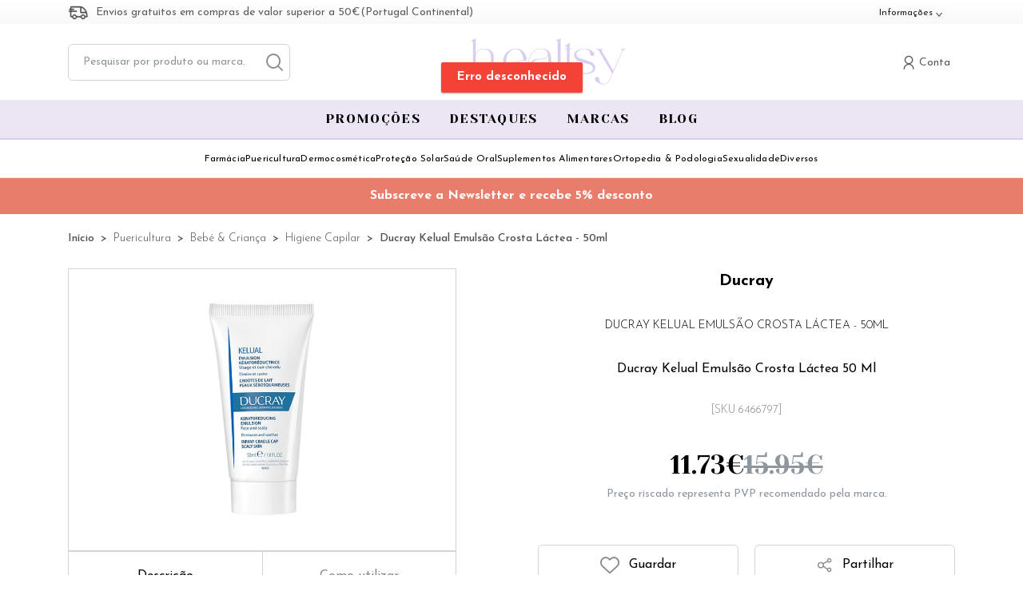

--- FILE ---
content_type: text/html; charset=utf-8
request_url: https://healtsy.pt/pt/artigo/ducray-kelual-emul-crosta-lact-50-ml
body_size: 63614
content:
<!doctype html>
<html data-n-head-ssr lang="pt" data-n-head="%7B%22lang%22:%7B%22ssr%22:%22pt%22%7D%7D">
  <head >
    <title>Ducray Kelual Emulsão Crosta Láctea - 50ml - 6466797 | Healtsy</title><meta data-n-head="ssr" data-hid="p:domain_verify" name="p:domain_verify" content="fbe21b7b1cfb030e57b2d8016e0d16d1"><meta data-n-head="ssr" name="viewport" content="width=device-width, initial-scale=1, maximum-scale=1, user-scalable=0"><meta data-n-head="ssr" data-hid="author" name="author" content="Yomp Ycommerce"><meta data-n-head="ssr" data-hid="generator" name="generator" content="Ycommerce"><meta data-n-head="ssr" data-hid="og:image" property="og:image" content="https://healtsy.pt/img/share.jpg"><meta data-n-head="ssr" data-hid="og:image:width" property="og:image:width" content="400"><meta data-n-head="ssr" data-hid="og:image:height" property="og:image:height" content="400"><meta data-n-head="ssr" name="msapplication-TileColor" content="#FFFFF"><meta data-n-head="ssr" name="msapplication-TileImage" content="/favicon/ms-icon-144x144.png"><meta data-n-head="ssr" data-hid="charset" charset="utf-8"><meta data-n-head="ssr" data-hid="viewport" name="viewport" content="width=device-width, initial-scale=1, maximum-scale=1, user-scalable=0"><meta data-n-head="ssr" data-hid="title" name="title" content="Ducray Kelual Emulsão Crosta Láctea - 50ml - 6466797"><meta data-n-head="ssr" data-hid="og:keywords" property="keywords" content="promo"><meta data-n-head="ssr" data-hid="og:locale" property="og:locale" content="pt"><meta data-n-head="ssr" data-hid="og:type" property="og:type" content="website"><meta data-n-head="ssr" data-hid="og:title" property="og:title" content="Ducray Kelual Emulsão Crosta Láctea - 50ml - 6466797"><meta data-n-head="ssr" data-hid="og:description" property="og:description" content="Ducray Kelual Emulsão Crosta Láctea 50 Ml - Entrega em 24h / 48h"><meta data-n-head="ssr" data-hid="og:url" property="og:url" content="https://healtsy.pt/pt/artigo/ducray-kelual-emul-crosta-lact-50-ml"><meta data-n-head="ssr" data-hid="og:site_name" property="og:site_name" content="Healtsy"><meta data-n-head="ssr" data-hid="twitter:card" property="twitter:card" content="summary_large_image"><meta data-n-head="ssr" data-hid="twitter:description" property="twitter:description" content="Ducray Kelual Emulsão Crosta Láctea 50 Ml - Entrega em 24h / 48h"><meta data-n-head="ssr" data-hid="twitter:title" property="twitter:title" content="Ducray Kelual Emulsão Crosta Láctea - 50ml - 6466797"><meta data-n-head="ssr" data-hid="description" name="description" content="Ducray Kelual Emulsão Crosta Láctea 50 Ml - Entrega em 24h / 48h"><link data-n-head="ssr" rel="dns-prefetch" href="undefined" crossorigin="true"><link data-n-head="ssr" rel="icon" type="image/x-icon" href="/favicon/favicon.ico"><link data-n-head="ssr" rel="icon" sizes="96x96" href="/favicon/favicon-96x96.png"><link data-n-head="ssr" rel="icon" sizes="32x32" href="/favicon/favicon-32x32.png"><link data-n-head="ssr" rel="icon" sizes="16x16" href="/favicon/favicon-16x16.png"><link data-n-head="ssr" rel="apple-touch-icon-precomposed" href="/favicon/apple-touch-icon-precomposed.png"><link data-n-head="ssr" rel="apple-touch-icon" sizes="180x180" href="/favicon/apple-icon-180x180.png"><link data-n-head="ssr" rel="apple-touch-icon" sizes="152x152" href="/favicon/apple-icon-152x152.png"><link data-n-head="ssr" rel="apple-touch-icon" sizes="144x144" href="/favicon/apple-icon-152x152.png"><link data-n-head="ssr" rel="apple-touch-icon" sizes="120x120" href="/favicon/apple-icon-120x120.png"><link data-n-head="ssr" rel="apple-touch-icon" sizes="114x114" href="/favicon/apple-icon-114x114.png"><link data-n-head="ssr" rel="apple-touch-icon" sizes="76x76" href="/favicon/apple-icon-76x76.png"><link data-n-head="ssr" rel="apple-touch-icon" sizes="72x72" href="/favicon/apple-icon-72x72.png"><link data-n-head="ssr" rel="apple-touch-icon" sizes="60x60" href="/favicon/apple-icon-60x60.png"><link data-n-head="ssr" rel="apple-touch-icon" sizes="57x57" href="/favicon/apple-icon-57x57.png"><link data-n-head="ssr" data-hid="gf-prefetch" rel="dns-prefetch" href="https://fonts.gstatic.com/"><link data-n-head="ssr" data-hid="gf-preconnect" rel="preconnect" href="https://fonts.gstatic.com/" crossorigin=""><link data-n-head="ssr" data-hid="gf-preload" rel="preload" as="style" href="https://fonts.googleapis.com/css2?family=Josefin+Sans:wght@300;400;500;700&amp;family=Yeseva+One:wght@400&amp;family=Arial:wght@400;500"><link data-n-head="ssr" rel="canonical" href="https://healtsy.pt/pt/artigo/ducray-kelual-emul-crosta-lact-50-ml"><script data-n-head="ssr" src="/js/clarity.js"></script><script data-n-head="ssr" data-hid="gtm-script">window['dataLayer']=[];if(!window._gtm_init){window._gtm_init=1;(function (w,n,d,m,e,p){w[d]=(w[d]==1||n[d]=='yes'||n[d]==1||n[m]==1||(w[e]&&w[e][p]&&w[e][p]()))?1:0})(window,navigator,'doNotTrack','msDoNotTrack','external','msTrackingProtectionEnabled');(function(w,d,s,l,x,y){w[x]={};w._gtm_inject=function(i){if(w.doNotTrack||w[x][i])return;w[x][i]=1;w[l]=w[l]||[];w[l].push({'gtm.start':new Date().getTime(),event:'gtm.js'});var f=d.getElementsByTagName(s)[0],j=d.createElement(s);j.async=true;j.src='https://www.googletagmanager.com/gtm.js?id='+i;f.parentNode.insertBefore(j,f);}})(window,document,'script','dataLayer','_gtm_ids','_gtm_inject')};["GTM-N573L5Z"].forEach(function(i){window._gtm_inject(i)})</script><script data-n-head="ssr" data-hid="gf-script">(function(){var l=document.createElement('link');l.rel="stylesheet";l.href="https://fonts.googleapis.com/css2?family=Josefin+Sans:wght@300;400;500;700&family=Yeseva+One:wght@400&family=Arial:wght@400;500";document.querySelector("head").appendChild(l);})();</script><noscript data-n-head="ssr" data-hid="gf-noscript"><link rel="stylesheet" href="https://fonts.googleapis.com/css2?family=Josefin+Sans:wght@300;400;500;700&family=Yeseva+One:wght@400&family=Arial:wght@400;500"></noscript><link rel="preload" href="/_nuxt/58d0041.js" as="script"><link rel="preload" href="/_nuxt/1815f90.js" as="script"><link rel="preload" href="/_nuxt/styles.ab122b6.css" as="style"><link rel="preload" href="/_nuxt/adc33fd.js" as="script"><link rel="preload" href="/_nuxt/app.764f131.css" as="style"><link rel="preload" href="/_nuxt/419cd7c.js" as="script"><link rel="stylesheet" href="/_nuxt/styles.ab122b6.css"><link rel="stylesheet" href="/_nuxt/app.764f131.css">
  </head>
  <body class="overflow-auto" data-n-head="%7B%22class%22:%7B%22ssr%22:%22overflow-auto%22%7D%7D">
    <noscript data-n-head="ssr" data-hid="gtm-noscript" data-pbody="true"><iframe src="https://www.googletagmanager.com/ns.html?id=GTM-N573L5Z&" height="0" width="0" style="display:none;visibility:hidden" title="gtm"></iframe></noscript><div data-server-rendered="true" id="__nuxt"><!----><div id="__layout"><div data-fetch-key="0" class="d-flex flex-column overflow-hidden"><!----><!----><!----><!----><!----><!----><!----><!----><!----><!----><!----><!----><!----> <div class="header position-relative d-none d-xl-block"><div class="top mb-2 text-gray-700" data-v-165e68fc><div class="container" data-v-165e68fc><div class="d-flex justify-content-between align-items-center" data-v-165e68fc><div class="fs-14" data-v-165e68fc><img src="/_nuxt/img/truck.eaad889.svg" class="mr-2" data-v-165e68fc>
        Envios gratuitos em compras de valor superior a 50€(Portugal Continental)
      </div> <div class="col d-flex justify-content-end align-items-center fs-12" data-v-165e68fc><div class="d-flex align-items-center" data-v-165e68fc><div data-fetch-key="1" class="ml-4" data-v-361eaef8 data-v-165e68fc><div class="dropdown b-dropdown btn-group" data-v-361eaef8><!----><button aria-haspopup="true" aria-expanded="false" type="button" class="btn dropdown-toggle btn-light fs-12 bg-transparent border-0 px-0 py-0 dropdown-toggle-no-caret"><div class="info d-flex align-items-center text-capitalize py-0" data-v-361eaef8><span class="title font-weight-normal" data-v-361eaef8>Informações</span> <i class="anticon anticon-down fs-10 ml-1 mt-1" data-v-361eaef8></i></div></button><ul role="menu" tabindex="-1" class="dropdown-menu m-0 p-0 fs-12 border-0 rounded-0 shadow dropdown-menu-right"> <li role="presentation" class="border-bottom line-height-25" data-v-361eaef8><a href="/pt/pagina/contactos-uteis" role="menuitem" target="_self" class="dropdown-item">
      Contactos Úteis
    </a></li><li role="presentation" class="border-bottom line-height-25" data-v-361eaef8><a href="/pt/pagina/perguntas-frequentes" role="menuitem" target="_self" class="dropdown-item">
      Perguntas Frequentes
    </a></li><li role="presentation" class="border-bottom line-height-25" data-v-361eaef8><a href="/pt/pagina/como-encomendar" role="menuitem" target="_self" class="dropdown-item">
      Como Encomendar
    </a></li><li role="presentation" class="border-bottom line-height-25" data-v-361eaef8><a href="/pt/pagina/metodos-de-pagamentos" role="menuitem" target="_self" class="dropdown-item">
      Métodos de Pagamentos
    </a></li><li role="presentation" class="border-bottom line-height-25" data-v-361eaef8><a href="/pt/pagina/envios-de-encomendas" role="menuitem" target="_self" class="dropdown-item">
      Envios de Encomendas
    </a></li><li role="presentation" class="border-bottom line-height-25" data-v-361eaef8><a href="/pt/pagina/cancelamento-trocas-ou-devolucoes" role="menuitem" target="_self" class="dropdown-item">
      Cancelamento, Trocas ou Devoluções
    </a></li></ul></div></div></div></div></div></div></div> <div><div class="container position-relative"><div class="d-flex justify-content-between align-items-center my-4"><div class="col-xl-3 col-4 search d-flex flex-column justify-content-center p-0 rounded-right" data-v-333172ca><div class="d-flex flex-column wrapper" data-v-333172ca><form class="d-flex border border-gray-400 rounded" data-v-333172ca data-v-333172ca><input type="text" placeholder="Pesquisar por produto ou marca..." value="" class="border-0 text-gray-600 fs-14 px-4 flex-grow-1 bg-white rounded-left w-100 shadow-none form-control" data-v-333172ca> <i class="my-2" data-v-333172ca></i> <div class="d-flex justify-content-center align-items-center text-gray-600 bg-white m-2" data-v-333172ca><i class="anticon anticon-search fs-24" data-v-333172ca></i></div></form> <!----></div></div> <div class="col-md-3 px-0" data-v-16759d48><a href="/pt" class=" d-flex align-items-center justify-content-center nuxt-link-active" data-v-16759d48><img src="/_nuxt/img/logo.4acb2e3.svg" class="img-fluid" data-v-16759d48></a></div> <div class="col-2 px-0"><div class="d-flex flex-column justify-content-around"><div class="d-flex flex-column justify-content-between align-items-end fs-14 align-self-end h-100"><div class="d-flex flex-lg-row flex-column align-items-lg-center justify-content-start align-items-end mt-lg-1"><a href="/" class="d-none text-secondary font-weight-bold white-space-nowrap mb-lg-0 mb-2 order-lg-2 nuxt-link-active">
        Aviamento de Receitas
        <i class="icon-arrow-right fs-12 ml-1"></i></a></div> <div class="d-flex align-items-center"><div id="dropdown-cart" variant="light" class="dropdown b-dropdown bg-white cart-dropdown pr-xl-5 pr-xl-4 d-flex align-items-center" data-v-ed3259c8><!----><!----><!----></div> <div data-fetch-key="2" class="user-menu pr-2" data-v-d71614f8><div data-v-d71614f8><span class="pt-2" data-v-d71614f8><a href="/pt/entrar/authentication" class="text-decoration-none text-gray-700 d-flex align-items-center" data-v-d71614f8><i class="anticon anticon-user fs-20" data-v-d71614f8></i> <span class="d-xl-block d-none fs-14 ml-1" data-v-d71614f8>Conta</span></a></span></div></div></div></div></div></div></div></div> <div data-fetch-key="3" class="main-menu mt-2 text-black"><ul class="px-2 d-flex flex-wrap"><li class="rounded-0"><div data-fetch-key="4" class="h-100 d-flex align-items-center"><div class="dropdown b-dropdown submenu-dropdown h-100 btn-group"><!----><button aria-haspopup="true" aria-expanded="false" type="button" class="btn dropdown-toggle btn-unstyled p-0 dropdown-toggle-no-caret"><div class="campaigns-link" style="color:#000000!important;"><div class="d-flex align-items-center font-weight-400 font-alt">
          Promoções
        </div></div></button><ul role="menu" tabindex="-1" class="dropdown-menu border-0 rounded-0 shadow campaigns dropdown-menu-right">  <li role="presentation" class="dropdown-item-wrapper"><a role="menuitem" href="#" target="_self" class="dropdown-item"><span class="text-primary font-weight-bold">Ver tudo em promoção</span> <i class="anticon anticon-arrowright text-primary fs-10 pl-1"></i></a></li></ul></div></div></li><li class="rounded-0"><div data-fetch-key="5" class="h-100" data-v-2204d827><div class="dropdown b-dropdown submenu-dropdown h-100 btn-group" data-v-2204d827><!----><button aria-haspopup="true" aria-expanded="false" type="button" class="btn dropdown-toggle btn-unstyled p-0 dropdown-toggle-no-caret"><div class="highlights-link" style="color:#000000!important;" data-v-2204d827><div class="d-flex align-items-center font-weight-400 font-alt" data-v-2204d827>
          Destaques
        </div></div></button><ul role="menu" tabindex="-1" class="dropdown-menu border-0 rounded-0 dropdown-menu-right"> <li role="presentation" class="dropdown-item-wrapper" data-v-2204d827><a role="menuitem" href="#" target="_self" class="dropdown-item">
        Naturais
      </a></li> <!----> <li role="presentation" class="dropdown-item-wrapper" data-v-2204d827><a role="menuitem" href="#" target="_self" class="dropdown-item"><span class="text-primary font-weight-600" data-v-2204d827>Ver todos os produtos em destaque</span> <i class="anticon anticon-arrowright text-primary fs-10 pl-1" data-v-2204d827></i></a></li></ul></div></div></li><li class="rounded-0"><div data-fetch-key="6" class="brands fs-14 my-auto line-height-10 bar" data-v-2513b01a><a href="/pt/marcas" target="_self" class="btn text-primary d-flex align-items-center font-weight-400 font-alt btn-unstyled" data-v-2513b01a><span style="color:#000000!important;" data-v-2513b01a>Marcas</span></a> <div class="menu position-absolute bg-white py-5" style="display:;" data-v-2513b01a><div class="container" data-v-2513b01a><div class="d-flex flex-column align-items-center" data-v-2513b01a><ul class="alphabet w-100 list-unstyled d-flex pb-3 border-bottom" data-v-2513b01a><li class="cursor-pointer border-radius flex-grow-1 p-2 active" data-v-2513b01a>
            A
          </li><li class="cursor-pointer border-radius flex-grow-1 p-2" data-v-2513b01a>
            B
          </li><li class="cursor-pointer border-radius flex-grow-1 p-2" data-v-2513b01a>
            C
          </li><li class="cursor-pointer border-radius flex-grow-1 p-2" data-v-2513b01a>
            D
          </li><li class="cursor-pointer border-radius flex-grow-1 p-2" data-v-2513b01a>
            E
          </li><li class="cursor-pointer border-radius flex-grow-1 p-2" data-v-2513b01a>
            F
          </li><li class="cursor-pointer border-radius flex-grow-1 p-2" data-v-2513b01a>
            G
          </li><li class="cursor-pointer border-radius flex-grow-1 p-2" data-v-2513b01a>
            H
          </li><li class="cursor-pointer border-radius flex-grow-1 p-2" data-v-2513b01a>
            I
          </li><li class="cursor-pointer border-radius flex-grow-1 p-2" data-v-2513b01a>
            J
          </li><li class="cursor-pointer border-radius flex-grow-1 p-2" data-v-2513b01a>
            K
          </li><li class="cursor-pointer border-radius flex-grow-1 p-2" data-v-2513b01a>
            L
          </li><li class="cursor-pointer border-radius flex-grow-1 p-2" data-v-2513b01a>
            M
          </li><li class="cursor-pointer border-radius flex-grow-1 p-2" data-v-2513b01a>
            N
          </li><li class="cursor-pointer border-radius flex-grow-1 p-2" data-v-2513b01a>
            O
          </li><li class="cursor-pointer border-radius flex-grow-1 p-2" data-v-2513b01a>
            P
          </li><li class="cursor-pointer border-radius flex-grow-1 p-2" data-v-2513b01a>
            Q
          </li><li class="cursor-pointer border-radius flex-grow-1 p-2" data-v-2513b01a>
            R
          </li><li class="cursor-pointer border-radius flex-grow-1 p-2" data-v-2513b01a>
            S
          </li><li class="cursor-pointer border-radius flex-grow-1 p-2" data-v-2513b01a>
            T
          </li><li class="cursor-pointer border-radius flex-grow-1 p-2" data-v-2513b01a>
            U
          </li><li class="cursor-pointer border-radius flex-grow-1 p-2" data-v-2513b01a>
            V
          </li><li class="cursor-pointer border-radius flex-grow-1 p-2" data-v-2513b01a>
            W
          </li><li class="cursor-pointer border-radius flex-grow-1 p-2" data-v-2513b01a>
            X
          </li><li class="cursor-pointer border-radius flex-grow-1 p-2" data-v-2513b01a>
            Y
          </li><li class="cursor-pointer border-radius flex-grow-1 p-2" data-v-2513b01a>
            Z
          </li></ul> <div class="list w-100 list-unstyled my-4 text-left" data-v-2513b01a><a href="/pt/marca/a-derma-pierre-fabre" class="p-1 fs-12 line-height-20 font-weight-bold w-100" data-v-2513b01a>
            A-Derma
          </a><a href="/pt/marca/aboca" class="p-1 fs-12 line-height-20 font-weight-bold w-100" data-v-2513b01a>
            Aboca
          </a><a href="/pt/marca/absorvit" class="p-1 fs-12 line-height-20 font-weight-bold w-100" data-v-2513b01a>
            Absorvit
          </a><a href="/pt/marca/advancis" class="p-1 fs-12 line-height-20 font-weight-bold w-100" data-v-2513b01a>
            Advancis
          </a><a href="/pt/marca/akileine" class="p-1 fs-12 line-height-20 font-weight-bold w-100" data-v-2513b01a>
            Akileine
          </a><a href="/pt/marca/ampliphar" class="p-1 fs-12 line-height-20 font-weight-bold w-100" data-v-2513b01a>
            Ampliphar
          </a><a href="/pt/marca/angelini" class="p-1 fs-12 line-height-20 font-weight-bold w-100" data-v-2513b01a>
            Angelini
          </a><a href="/pt/marca/apivita" class="p-1 fs-12 line-height-20 font-weight-bold w-100" data-v-2513b01a>
            Apivita
          </a><a href="/pt/marca/aquilea" class="p-1 fs-12 line-height-20 font-weight-bold w-100" data-v-2513b01a>
            Aquilea
          </a><a href="/pt/marca/arkopharma" class="p-1 fs-12 line-height-20 font-weight-bold w-100" data-v-2513b01a>
            Arkopharma
          </a><a href="/pt/marca/arnidol" class="p-1 fs-12 line-height-20 font-weight-bold w-100" data-v-2513b01a>
            Arnidol
          </a><a href="/pt/marca/aroma-home" class="p-1 fs-12 line-height-20 font-weight-bold w-100" data-v-2513b01a>
            Aroma Home
          </a><a href="/pt/marca/atl" class="p-1 fs-12 line-height-20 font-weight-bold w-100" data-v-2513b01a>
            ATL
          </a><a href="/pt/marca/Atral" class="p-1 fs-12 line-height-20 font-weight-bold w-100" data-v-2513b01a>
            Atral
          </a><a href="/pt/marca/australian-gold" class="p-1 fs-12 line-height-20 font-weight-bold w-100" data-v-2513b01a>
            Australian Gold
          </a><a href="/pt/marca/aveeno" class="p-1 fs-12 line-height-20 font-weight-bold w-100" data-v-2513b01a>
            Aveeno
          </a><a href="/pt/marca/avene" class="p-1 fs-12 line-height-20 font-weight-bold w-100" data-v-2513b01a>
            Avène
          </a></div></div></div></div></div></li><li class="rounded-0"><a href="/pt/novidades" class="font-alt font-weight-400" style="color:#000000!important;">
          Blog
        </a></li></ul></div> <div data-fetch-key="7" class="categories position-relative"><div class="bar d-flex flex-wrap justify-content-center position-static px-4 border-bottom border-gray-200"><div class="nav-item border-none justify-content-center align-items-center py-2 px-0 d-flex"><div class="dropdown b-dropdown btn-group"><button type="button" class="btn btn-unstyled"><div><a href="/pt/categoria/medicamentos-nao-sujeitos-a-receita-medica" class="category-name text-black text-decoration-none font-weight-normal">
                Farmácia
              </a></div></button><button aria-haspopup="true" aria-expanded="false" type="button" class="btn dropdown-toggle btn-unstyled px-0 dropdown-toggle-split"><span class="sr-only">Toggle dropdown</span></button><ul role="menu" tabindex="-1" class="dropdown-menu"> <div class="menu d-flex flex-wrap"><div class="category flex-column mb-4 d-flex"><div class="category flex-column align-self-start align-items-start px-2 w-100"><a href="/pt/categoria/anti-tabagismo" class="link fs-12 line-height-7 font-weight-bold border-bottom pb-3 text-black mb-2 text-decoration-none">
                  Anti-tabagismo
                </a> <!----></div></div><div class="category flex-column mb-4 d-flex"><div class="category flex-column align-self-start align-items-start px-2 w-100"><a href="/pt/categoria/articulacoes-musculos-e-ossos" class="link fs-12 line-height-7 font-weight-bold border-bottom pb-3 text-black mb-2 text-decoration-none">
                  Aparelho Locomotor
                </a> <!----></div></div><div class="category flex-column mb-4 d-flex"><div class="category flex-column align-self-start align-items-start px-2 w-100"><a href="/pt/categoria/colereticos-e-hepatoprotetores" class="link fs-12 line-height-7 font-weight-bold border-bottom pb-3 text-black mb-2 text-decoration-none">
                  Coleréticos e Hepatoprotetores
                </a> <!----></div></div><div class="category flex-column mb-4 d-flex"><div class="category flex-column align-self-start align-items-start px-2 w-100"><a href="/pt/categoria/cuidados-dos-olhos-e-dos-ouvidos" class="link fs-12 line-height-7 font-weight-bold border-bottom pb-3 text-black mb-2 text-decoration-none">
                  Olhos &amp; Ouvidos
                </a> <!----></div></div><div class="category flex-column mb-4 d-flex"><div class="category flex-column align-self-start align-items-start px-2 w-100"><a href="/pt/categoria/diarreia-colicas-e-obstipacao" class="link fs-12 line-height-7 font-weight-bold border-bottom pb-3 text-black mb-2 text-decoration-none">
                  Distúrbios Intestinais
                </a> <!----></div></div><div class="category flex-column mb-4 d-flex"><div class="category flex-column align-self-start align-items-start px-2 w-100"><a href="/pt/categoria/enjoo-azia-e-ma-disposicao" class="link fs-12 line-height-7 font-weight-bold border-bottom pb-3 text-black mb-2 text-decoration-none">
                  Distúrbios Gástricos
                </a> <!----></div></div><div class="category flex-column mb-4 d-flex"><div class="category flex-column align-self-start align-items-start px-2 w-100"><a href="/pt/categoria/infecoes-vaginais-e-trato-urinario" class="link fs-12 line-height-7 font-weight-bold border-bottom pb-3 text-black mb-2 text-decoration-none">
                  Infeções Vaginais e/ou do Trato Urinário
                </a> <!----></div></div><div class="category flex-column mb-4 d-flex"><div class="category flex-column align-self-start align-items-start px-2 w-100"><a href="/pt/categoria/pele-cabelo-e-unhas" class="link fs-12 line-height-7 font-weight-bold border-bottom pb-3 text-black mb-2 text-decoration-none">
                  Pele, Cabelo &amp; Unhas
                </a> <!----></div></div><div class="category flex-column mb-4 d-flex"><div class="category flex-column align-self-start align-items-start px-2 w-100"><a href="/pt/categoria/ansiedade-stress-e-problemas-do-sono" class="link fs-12 line-height-7 font-weight-bold border-bottom pb-3 text-black mb-2 text-decoration-none">
                  Ansiedade, Stress &amp; Distúrbios Sono
                </a> <!----></div></div><div class="category flex-column mb-4 d-flex"><div class="category flex-column align-self-start align-items-start px-2 w-100"><a href="/pt/categoria/repelentes" class="link fs-12 line-height-7 font-weight-bold border-bottom pb-3 text-black mb-2 text-decoration-none">
                  Repelentes
                </a> <!----></div></div><div class="category flex-column mb-4 d-flex"><div class="category flex-column align-self-start align-items-start px-2 w-100"><a href="/pt/categoria/circulacao-e-pernas-cansadas" class="link fs-12 line-height-7 font-weight-bold border-bottom pb-3 text-black mb-2 text-decoration-none">
                  Circulação &amp; Pernas Cansadas
                </a> <!----></div></div><div class="category flex-column mb-4 d-flex"><div class="category flex-column align-self-start align-items-start px-2 w-100"><a href="/pt/categoria/anti-hemorroidarios" class="link fs-12 line-height-7 font-weight-bold border-bottom pb-3 text-black mb-2 text-decoration-none">
                  Anti-hemorroidários
                </a> <!----></div></div><div class="category flex-column mb-4 d-flex"><div class="category flex-column align-self-start align-items-start px-2 w-100"><a href="/pt/categoria/homeopaticos" class="link fs-12 line-height-7 font-weight-bold border-bottom pb-3 text-black mb-2 text-decoration-none">
                  Homeopáticos
                </a> <!----></div></div><div class="category flex-column mb-4 d-flex"><div class="category flex-column align-self-start align-items-start px-2 w-100"><a href="/pt/categoria/afec%C3%A7%C3%B5es_respirat%C3%B3rias" class="link fs-12 line-height-7 font-weight-bold border-bottom pb-3 text-black mb-2 text-decoration-none">
                  Afecções Respiratórias
                </a> <ul class="list-unstyled p-0 m-0"><li class="subcategory fs-12 mx-0 p-0 text-decoration-none"><a href="/pt/categoria/descongestionantes" class="text-decoration-none">
                        Congestão e Desconforto Nasal
                      </a></li><li class="subcategory fs-12 mx-0 p-0 text-decoration-none"><a href="/pt/categoria/tosse-rouquidao-e-dores-de-garganta" class="text-decoration-none">
                        Tosse, Rouquidão e Dores de Garganta
                      </a></li></ul></div></div></div></ul></div></div><div class="nav-item border-none justify-content-center align-items-center py-2 px-0 d-flex"><div class="dropdown b-dropdown btn-group"><button type="button" class="btn btn-unstyled"><div><a href="/pt/categoria/mama-bebe-crianca" class="category-name text-black text-decoration-none font-weight-normal">
                Puericultura
              </a></div></button><button aria-haspopup="true" aria-expanded="false" type="button" class="btn dropdown-toggle btn-unstyled px-0 dropdown-toggle-split"><span class="sr-only">Toggle dropdown</span></button><ul role="menu" tabindex="-1" class="dropdown-menu"> <div class="menu d-flex flex-wrap"><div class="category flex-column mb-4 d-flex"><div class="category flex-column align-self-start align-items-start px-2 w-100"><a href="/pt/categoria/bebe-e-crianca" class="link fs-12 line-height-7 font-weight-bold border-bottom pb-3 text-black mb-2 text-decoration-none">
                  Bebé &amp; Criança
                </a> <ul class="list-unstyled p-0 m-0"><li class="subcategory fs-12 mx-0 p-0 text-decoration-none"><a href="/pt/categoria/acessorios" class="text-decoration-none">
                        Acessórios Vários
                      </a></li><li class="subcategory fs-12 mx-0 p-0 text-decoration-none"><a href="/pt/categoria/acessorios-de-alimentacao" class="text-decoration-none">
                        Acessórios  Alimentação
                      </a></li><li class="subcategory fs-12 mx-0 p-0 text-decoration-none"><a href="/pt/categoria/aspiradores-nasais-e-descongestionantes" class="text-decoration-none">
                        Higiene Nasal
                      </a></li><li class="subcategory fs-12 mx-0 p-0 text-decoration-none"><a href="/pt/categoria/biberoes-e-tetinas" class="text-decoration-none">
                        Biberões &amp; Tetinas
                      </a></li><li class="subcategory fs-12 mx-0 p-0 text-decoration-none"><a href="/pt/categoria/brinquedos" class="text-decoration-none">
                        Brinquedos
                      </a></li><li class="subcategory fs-12 mx-0 p-0 text-decoration-none"><a href="/pt/categoria/chupetas" class="text-decoration-none">
                        Chupetas
                      </a></li><li class="subcategory fs-12 mx-0 p-0 text-decoration-none"><a href="/pt/categoria/cuidados-de-corpo-hidratantes" class="text-decoration-none">
                        Cuidados Corpo
                      </a></li><li class="subcategory fs-12 mx-0 p-0 text-decoration-none"><a href="/pt/categoria/cuidados-de-higiene" class="text-decoration-none">
                        Hora do Banho
                      </a></li></ul> <a href="/pt/categoria/bebe-e-crianca" class="font-weight-bold fs-12 line-height-25 text-decoration-none d-flex align-items-baseline">
                    Ver mais

                    <i class="fs-8 icon-arrow-right ml-1"></i></a></div></div><div class="category flex-column mb-4 d-flex"><div class="category flex-column align-self-start align-items-start px-2 w-100"><a href="/pt/categoria/mama" class="link fs-12 line-height-7 font-weight-bold border-bottom pb-3 text-black mb-2 text-decoration-none">
                  Mamã
                </a> <ul class="list-unstyled p-0 m-0"><li class="subcategory fs-12 mx-0 p-0 text-decoration-none"><a href="/pt/categoria/amamentacao" class="text-decoration-none">
                        Amamentação
                      </a></li><li class="subcategory fs-12 mx-0 p-0 text-decoration-none"><a href="/pt/categoria/anti-estrias" class="text-decoration-none">
                        Anti-estrias
                      </a></li><li class="subcategory fs-12 mx-0 p-0 text-decoration-none"><a href="/pt/categoria/lingerie" class="text-decoration-none">
                        Lingerie
                      </a></li></ul></div></div><div class="category flex-column mb-4 d-flex"><div class="category flex-column align-self-start align-items-start px-2 w-100"><a href="/pt/categoria/malas-de-maternidade" class="link fs-12 line-height-7 font-weight-bold border-bottom pb-3 text-black mb-2 text-decoration-none">
                  Malas de Maternidade
                </a> <!----></div></div></div></ul></div></div><div class="nav-item border-none justify-content-center align-items-center py-2 px-0 d-flex"><div class="dropdown b-dropdown btn-group"><button type="button" class="btn btn-unstyled"><div><a href="/pt/categoria/dermocosmetica" class="category-name text-black text-decoration-none font-weight-normal">
                Dermocosmética
              </a></div></button><button aria-haspopup="true" aria-expanded="false" type="button" class="btn dropdown-toggle btn-unstyled px-0 dropdown-toggle-split"><span class="sr-only">Toggle dropdown</span></button><ul role="menu" tabindex="-1" class="dropdown-menu"> <div class="menu d-flex flex-wrap"><div class="category flex-column mb-4 d-flex"><div class="category flex-column align-self-start align-items-start px-2 w-100"><a href="/pt/categoria/141-cuidados-de-corpo" class="link fs-12 line-height-7 font-weight-bold border-bottom pb-3 text-black mb-2 text-decoration-none">
                  Corpo
                </a> <ul class="list-unstyled p-0 m-0"><li class="subcategory fs-12 mx-0 p-0 text-decoration-none"><a href="/pt/categoria/cicatrizantes" class="text-decoration-none">
                        Cicatrizantes
                      </a></li><li class="subcategory fs-12 mx-0 p-0 text-decoration-none"><a href="/pt/categoria/depilatorios" class="text-decoration-none">
                        Depilatórios
                      </a></li><li class="subcategory fs-12 mx-0 p-0 text-decoration-none"><a href="/pt/categoria/desodorizantes-antitranspirantes" class="text-decoration-none">
                        Desodorizantes
                      </a></li><li class="subcategory fs-12 mx-0 p-0 text-decoration-none"><a href="/pt/categoria/esfoliantes" class="text-decoration-none">
                        Esfoliantes Corporais
                      </a></li><li class="subcategory fs-12 mx-0 p-0 text-decoration-none"><a href="/pt/categoria/hidratantes" class="text-decoration-none">
                        Hidratantes Corporais
                      </a></li><li class="subcategory fs-12 mx-0 p-0 text-decoration-none"><a href="/pt/categoria/higiene" class="text-decoration-none">
                        Higiene Corporal
                      </a></li><li class="subcategory fs-12 mx-0 p-0 text-decoration-none"><a href="/pt/categoria/higiene-intima" class="text-decoration-none">
                        Higiene Íntima
                      </a></li><li class="subcategory fs-12 mx-0 p-0 text-decoration-none"><a href="/pt/categoria/maos-e-unhas" class="text-decoration-none">
                        Mãos &amp; Unhas
                      </a></li></ul> <a href="/pt/categoria/141-cuidados-de-corpo" class="font-weight-bold fs-12 line-height-25 text-decoration-none d-flex align-items-baseline">
                    Ver mais

                    <i class="fs-8 icon-arrow-right ml-1"></i></a></div></div><div class="category flex-column mb-4 d-flex"><div class="category flex-column align-self-start align-items-start px-2 w-100"><a href="/pt/categoria/152-cuidados-de-rosto" class="link fs-12 line-height-7 font-weight-bold border-bottom pb-3 text-black mb-2 text-decoration-none">
                  Rosto
                </a> <ul class="list-unstyled p-0 m-0"><li class="subcategory fs-12 mx-0 p-0 text-decoration-none"><a href="/pt/categoria/anti-envelhecimento" class="text-decoration-none">
                        Anti-envelhecimento
                      </a></li><li class="subcategory fs-12 mx-0 p-0 text-decoration-none"><a href="/pt/categoria/anti-manchas" class="text-decoration-none">
                        Manchas &amp; Imperfeições
                      </a></li><li class="subcategory fs-12 mx-0 p-0 text-decoration-none"><a href="/pt/categoria/hidratacao" class="text-decoration-none">
                        Hidratantes Faciais
                      </a></li><li class="subcategory fs-12 mx-0 p-0 text-decoration-none"><a href="/pt/categoria/limpeza-e-desmaquilhantes-micelar-esfoliante" class="text-decoration-none">
                        Higiene &amp; Limpeza
                      </a></li><li class="subcategory fs-12 mx-0 p-0 text-decoration-none"><a href="/pt/categoria/labios-e-olhos" class="text-decoration-none">
                        Lábios e Olhos
                      </a></li><li class="subcategory fs-12 mx-0 p-0 text-decoration-none"><a href="/pt/categoria/mascaras-serum-concentrado" class="text-decoration-none">
                        Máscaras &amp; Séruns
                      </a></li><li class="subcategory fs-12 mx-0 p-0 text-decoration-none"><a href="/pt/categoria/pele-oleosa" class="text-decoration-none">
                        Pele Oleosa &amp; Acne
                      </a></li><li class="subcategory fs-12 mx-0 p-0 text-decoration-none"><a href="/pt/categoria/pele-sensivel-e-rosacea" class="text-decoration-none">
                        Pele Sensível &amp; Rosácea
                      </a></li></ul> <a href="/pt/categoria/152-cuidados-de-rosto" class="font-weight-bold fs-12 line-height-25 text-decoration-none d-flex align-items-baseline">
                    Ver mais

                    <i class="fs-8 icon-arrow-right ml-1"></i></a></div></div><div class="category flex-column mb-4 d-flex"><div class="category flex-column align-self-start align-items-start px-2 w-100"><a href="/pt/categoria/maquilhagem" class="link fs-12 line-height-7 font-weight-bold border-bottom pb-3 text-black mb-2 text-decoration-none">
                  Maquilhagem
                </a> <ul class="list-unstyled p-0 m-0"><li class="subcategory fs-12 mx-0 p-0 text-decoration-none"><a href="/pt/categoria/bases" class="text-decoration-none">
                        Bases
                      </a></li><li class="subcategory fs-12 mx-0 p-0 text-decoration-none"><a href="/pt/categoria/batons" class="text-decoration-none">
                        Lábios: Batons, Glosses &amp; Lápis
                      </a></li><li class="subcategory fs-12 mx-0 p-0 text-decoration-none"><a href="/pt/categoria/esponjas-%20dissolventes" class="text-decoration-none">
                        Esponjas e Dissolventes
                      </a></li><li class="subcategory fs-12 mx-0 p-0 text-decoration-none"><a href="/pt/categoria/lapis-e-rimel" class="text-decoration-none">
                        Olhos: Lápis &amp; Rimel
                      </a></li><li class="subcategory fs-12 mx-0 p-0 text-decoration-none"><a href="/pt/categoria/pos" class="text-decoration-none">
                        Blush &amp; Sombras
                      </a></li><li class="subcategory fs-12 mx-0 p-0 text-decoration-none"><a href="/pt/categoria/vernizes" class="text-decoration-none">
                        Vernizes
                      </a></li><li class="subcategory fs-12 mx-0 p-0 text-decoration-none"><a href="/pt/categoria/corretores" class="text-decoration-none">
                        Corretores
                      </a></li></ul></div></div><div class="category flex-column mb-4 d-flex"><div class="category flex-column align-self-start align-items-start px-2 w-100"><a href="/pt/categoria/perfumes" class="link fs-12 line-height-7 font-weight-bold border-bottom pb-3 text-black mb-2 text-decoration-none">
                  Perfumaria
                </a> <ul class="list-unstyled p-0 m-0"><li class="subcategory fs-12 mx-0 p-0 text-decoration-none"><a href="/pt/categoria/crianca" class="text-decoration-none">
                        Criança
                      </a></li><li class="subcategory fs-12 mx-0 p-0 text-decoration-none"><a href="/pt/categoria/senhora" class="text-decoration-none">
                        Senhora
                      </a></li><li class="subcategory fs-12 mx-0 p-0 text-decoration-none"><a href="/pt/categoria/250-homem" class="text-decoration-none">
                        Homem
                      </a></li></ul></div></div><div class="category flex-column mb-4 d-flex"><div class="category flex-column align-self-start align-items-start px-2 w-100"><a href="/pt/categoria/capilares" class="link fs-12 line-height-7 font-weight-bold border-bottom pb-3 text-black mb-2 text-decoration-none">
                  Cabelo
                </a> <ul class="list-unstyled p-0 m-0"><li class="subcategory fs-12 mx-0 p-0 text-decoration-none"><a href="/pt/categoria/cabelo-acessorios" class="text-decoration-none">
                        Escovas &amp; Acessórios
                      </a></li><li class="subcategory fs-12 mx-0 p-0 text-decoration-none"><a href="/pt/categoria/anti-caspa" class="text-decoration-none">
                        Anti-caspa
                      </a></li><li class="subcategory fs-12 mx-0 p-0 text-decoration-none"><a href="/pt/categoria/anti-queda" class="text-decoration-none">
                        Queda Capilar: Fortificantes &amp; Densificadores
                      </a></li><li class="subcategory fs-12 mx-0 p-0 text-decoration-none"><a href="/pt/categoria/cabelo-oleoso" class="text-decoration-none">
                        Cabelo Oleoso
                      </a></li><li class="subcategory fs-12 mx-0 p-0 text-decoration-none"><a href="/pt/categoria/cabelo-seco" class="text-decoration-none">
                        Cabelo Seco
                      </a></li><li class="subcategory fs-12 mx-0 p-0 text-decoration-none"><a href="/pt/categoria/mascaras-condicionadores-balsamos" class="text-decoration-none">
                        Máscaras &amp; Condicionadores
                      </a></li><li class="subcategory fs-12 mx-0 p-0 text-decoration-none"><a href="/pt/categoria/piolhos-e-lendeas" class="text-decoration-none">
                        Piolhos &amp; Lêndeas
                      </a></li><li class="subcategory fs-12 mx-0 p-0 text-decoration-none"><a href="/pt/categoria/sprays-locoes-seruns-ampolas" class="text-decoration-none">
                        Sprays, Loções, Séruns &amp; Ampolas
                      </a></li></ul> <a href="/pt/categoria/capilares" class="font-weight-bold fs-12 line-height-25 text-decoration-none d-flex align-items-baseline">
                    Ver mais

                    <i class="fs-8 icon-arrow-right ml-1"></i></a></div></div><div class="category flex-column mb-4 d-flex"><div class="category flex-column align-self-start align-items-start px-2 w-100"><a href="/pt/categoria/homem" class="link fs-12 line-height-7 font-weight-bold border-bottom pb-3 text-black mb-2 text-decoration-none">
                  Homem
                </a> <!----></div></div><div class="category flex-column mb-4 d-flex"><div class="category flex-column align-self-start align-items-start px-2 w-100"><a href="/pt/categoria/coffrets" class="link fs-12 line-height-7 font-weight-bold border-bottom pb-3 text-black mb-2 text-decoration-none">
                  Packs Especiais &amp; Caixas Oferta
                </a> <!----></div></div></div></ul></div></div><div class="nav-item border-none justify-content-center align-items-center py-2 px-0 d-flex"><div class="dropdown b-dropdown btn-group"><button type="button" class="btn btn-unstyled"><div><a href="/pt/categoria/171-solares" class="category-name text-black text-decoration-none font-weight-normal">
                Proteção Solar
              </a></div></button><button aria-haspopup="true" aria-expanded="false" type="button" class="btn dropdown-toggle btn-unstyled px-0 dropdown-toggle-split"><span class="sr-only">Toggle dropdown</span></button><ul role="menu" tabindex="-1" class="dropdown-menu"> <div class="menu d-flex flex-wrap"><div class="category flex-column mb-4 d-flex"><div class="category flex-column align-self-start align-items-start px-2 w-100"><a href="/pt/categoria/auto-bronzeadores" class="link fs-12 line-height-7 font-weight-bold border-bottom pb-3 text-black mb-2 text-decoration-none">
                  Auto-bronzeadores
                </a> <!----></div></div><div class="category flex-column mb-4 d-flex"><div class="category flex-column align-self-start align-items-start px-2 w-100"><a href="/pt/categoria/corpo" class="link fs-12 line-height-7 font-weight-bold border-bottom pb-3 text-black mb-2 text-decoration-none">
                  Corpo
                </a> <!----></div></div><div class="category flex-column mb-4 d-flex"><div class="category flex-column align-self-start align-items-start px-2 w-100"><a href="/pt/categoria/labios" class="link fs-12 line-height-7 font-weight-bold border-bottom pb-3 text-black mb-2 text-decoration-none">
                  Lábios
                </a> <!----></div></div><div class="category flex-column mb-4 d-flex"><div class="category flex-column align-self-start align-items-start px-2 w-100"><a href="/pt/categoria/pos-solares" class="link fs-12 line-height-7 font-weight-bold border-bottom pb-3 text-black mb-2 text-decoration-none">
                  After Sun
                </a> <!----></div></div><div class="category flex-column mb-4 d-flex"><div class="category flex-column align-self-start align-items-start px-2 w-100"><a href="/pt/categoria/rosto" class="link fs-12 line-height-7 font-weight-bold border-bottom pb-3 text-black mb-2 text-decoration-none">
                  Rosto
                </a> <!----></div></div><div class="category flex-column mb-4 d-flex"><div class="category flex-column align-self-start align-items-start px-2 w-100"><a href="/pt/categoria/cabelo" class="link fs-12 line-height-7 font-weight-bold border-bottom pb-3 text-black mb-2 text-decoration-none">
                  Cabelo
                </a> <!----></div></div></div></ul></div></div><div class="nav-item border-none justify-content-center align-items-center py-2 px-0 d-flex"><div class="dropdown b-dropdown btn-group"><button type="button" class="btn btn-unstyled"><div><a href="/pt/categoria/higiene-e-saude-oral" class="category-name text-black text-decoration-none font-weight-normal">
                Saúde Oral
              </a></div></button><button aria-haspopup="true" aria-expanded="false" type="button" class="btn dropdown-toggle btn-unstyled px-0 dropdown-toggle-split"><span class="sr-only">Toggle dropdown</span></button><ul role="menu" tabindex="-1" class="dropdown-menu"> <div class="menu d-flex flex-wrap"><div class="category flex-column mb-4 d-flex"><div class="category flex-column align-self-start align-items-start px-2 w-100"><a href="/pt/categoria/aftas-ulceras-orais" class="link fs-12 line-height-7 font-weight-bold border-bottom pb-3 text-black mb-2 text-decoration-none">
                  Aftas e úlceras orais
                </a> <!----></div></div><div class="category flex-column mb-4 d-flex"><div class="category flex-column align-self-start align-items-start px-2 w-100"><a href="/pt/categoria/halito" class="link fs-12 line-height-7 font-weight-bold border-bottom pb-3 text-black mb-2 text-decoration-none">
                  Hálito Fresco
                </a> <!----></div></div><div class="category flex-column mb-4 d-flex"><div class="category flex-column align-self-start align-items-start px-2 w-100"><a href="/pt/categoria/proteses-dentarias-limpeza-fixacao" class="link fs-12 line-height-7 font-weight-bold border-bottom pb-3 text-black mb-2 text-decoration-none">
                  Prótese Dentária: Limpeza &amp; Fixação
                </a> <!----></div></div><div class="category flex-column mb-4 d-flex"><div class="category flex-column align-self-start align-items-start px-2 w-100"><a href="/pt/categoria/antiseticos-cicatrizantes" class="link fs-12 line-height-7 font-weight-bold border-bottom pb-3 text-black mb-2 text-decoration-none">
                  Antiséticos &amp; Cicatrizantes
                </a> <!----></div></div><div class="category flex-column mb-4 d-flex"><div class="category flex-column align-self-start align-items-start px-2 w-100"><a href="/pt/categoria/higiene-oral" class="link fs-12 line-height-7 font-weight-bold border-bottom pb-3 text-black mb-2 text-decoration-none">
                  Higiene Oral
                </a> <ul class="list-unstyled p-0 m-0"><li class="subcategory fs-12 mx-0 p-0 text-decoration-none"><a href="/pt/categoria/colutorios" class="text-decoration-none">
                        Colutórios
                      </a></li><li class="subcategory fs-12 mx-0 p-0 text-decoration-none"><a href="/pt/categoria/escovas-de-dentes" class="text-decoration-none">
                        Escovas &amp; Irrigadores
                      </a></li><li class="subcategory fs-12 mx-0 p-0 text-decoration-none"><a href="/pt/categoria/escovilhoes" class="text-decoration-none">
                        Escovilhões
                      </a></li><li class="subcategory fs-12 mx-0 p-0 text-decoration-none"><a href="/pt/categoria/fios-dentarios" class="text-decoration-none">
                        Fios Dentários
                      </a></li><li class="subcategory fs-12 mx-0 p-0 text-decoration-none"><a href="/pt/categoria/ortodontia" class="text-decoration-none">
                        Especial Ortodontia
                      </a></li><li class="subcategory fs-12 mx-0 p-0 text-decoration-none"><a href="/pt/categoria/pastas-dentifricas" class="text-decoration-none">
                        Dentífricos
                      </a></li></ul></div></div></div></ul></div></div><div class="nav-item border-none justify-content-center align-items-center py-2 px-0 d-flex"><div class="dropdown b-dropdown btn-group"><button type="button" class="btn btn-unstyled"><div><a href="/pt/categoria/suplementos" class="category-name text-black text-decoration-none font-weight-normal">
                Suplementos Alimentares
              </a></div></button><button aria-haspopup="true" aria-expanded="false" type="button" class="btn dropdown-toggle btn-unstyled px-0 dropdown-toggle-split"><span class="sr-only">Toggle dropdown</span></button><ul role="menu" tabindex="-1" class="dropdown-menu"> <div class="menu d-flex flex-wrap"><div class="category flex-column mb-4 d-flex"><div class="category flex-column align-self-start align-items-start px-2 w-100"><a href="/pt/categoria/articulacoes-musculos-ossos" class="link fs-12 line-height-7 font-weight-bold border-bottom pb-3 text-black mb-2 text-decoration-none">
                  Função Locomotora
                </a> <!----></div></div><div class="category flex-column mb-4 d-flex"><div class="category flex-column align-self-start align-items-start px-2 w-100"><a href="/pt/categoria/pele-cabelo-unhas" class="link fs-12 line-height-7 font-weight-bold border-bottom pb-3 text-black mb-2 text-decoration-none">
                  Pele, Cabelo &amp; Unhas
                </a> <ul class="list-unstyled p-0 m-0"><li class="subcategory fs-12 mx-0 p-0 text-decoration-none"><a href="/pt/categoria/bronzeadores" class="text-decoration-none">
                        Bronzeadores
                      </a></li><li class="subcategory fs-12 mx-0 p-0 text-decoration-none"><a href="/pt/categoria/estimulante-capilar-fortificante-unhas" class="text-decoration-none">
                        Crescimento Capilar &amp; Unhas
                      </a></li><li class="subcategory fs-12 mx-0 p-0 text-decoration-none"><a href="/pt/categoria/antienvelhecimento-firmeza-cut%C3%A2neo" class="text-decoration-none">
                        Antienvelhecimento cutâneo
                      </a></li></ul></div></div><div class="category flex-column mb-4 d-flex"><div class="category flex-column align-self-start align-items-start px-2 w-100"><a href="/pt/categoria/emagrecimento-detox-laxante-acelerador-metabolismo" class="link fs-12 line-height-7 font-weight-bold border-bottom pb-3 text-black mb-2 text-decoration-none">
                  Perda Peso
                </a> <!----></div></div><div class="category flex-column mb-4 d-flex"><div class="category flex-column align-self-start align-items-start px-2 w-100"><a href="/pt/categoria/reforco-nutricional-necessidades-especiais" class="link fs-12 line-height-7 font-weight-bold border-bottom pb-3 text-black mb-2 text-decoration-none">
                  Reforço Nutricional &amp; Necessidades Especiais
                </a> <ul class="list-unstyled p-0 m-0"><li class="subcategory fs-12 mx-0 p-0 text-decoration-none"><a href="/pt/categoria/vitaminas-e-sais-minerais" class="text-decoration-none">
                        Multivitamínicos &amp; Ferro
                      </a></li><li class="subcategory fs-12 mx-0 p-0 text-decoration-none"><a href="/pt/categoria/hiperproteico-hipercalorico-espessante" class="text-decoration-none">
                        Hiperproteicos, Hipercalóricos &amp; Espessantes
                      </a></li></ul></div></div><div class="category flex-column mb-4 d-flex"><div class="category flex-column align-self-start align-items-start px-2 w-100"><a href="/pt/categoria/pernas-cansadas" class="link fs-12 line-height-7 font-weight-bold border-bottom pb-3 text-black mb-2 text-decoration-none">
                  Circulação &amp; Pernas Cansadas
                </a> <!----></div></div><div class="category flex-column mb-4 d-flex"><div class="category flex-column align-self-start align-items-start px-2 w-100"><a href="/pt/categoria/suplementacao-desportiva" class="link fs-12 line-height-7 font-weight-bold border-bottom pb-3 text-black mb-2 text-decoration-none">
                  Suplementação Desportiva
                </a> <!----></div></div><div class="category flex-column mb-4 d-flex"><div class="category flex-column align-self-start align-items-start px-2 w-100"><a href="/pt/categoria/gravidez-pre-concepcao-pos-parto" class="link fs-12 line-height-7 font-weight-bold border-bottom pb-3 text-black mb-2 text-decoration-none">
                  Gravidez: Pré-concepção e Pós-Parto
                </a> <!----></div></div><div class="category flex-column mb-4 d-flex"><div class="category flex-column align-self-start align-items-start px-2 w-100"><a href="/pt/categoria/trato-digestivo-trato-intestinal" class="link fs-12 line-height-7 font-weight-bold border-bottom pb-3 text-black mb-2 text-decoration-none">
                  Trato Digestivo e/ou Trato Intestinal
                </a> <!----></div></div><div class="category flex-column mb-4 d-flex"><div class="category flex-column align-self-start align-items-start px-2 w-100"><a href="/pt/categoria/trato-genital-prostat-trato-urinario-rins" class="link fs-12 line-height-7 font-weight-bold border-bottom pb-3 text-black mb-2 text-decoration-none">
                  Trato Genital, Próstata e/ou Trato Urinário e Rins
                </a> <!----></div></div><div class="category flex-column mb-4 d-flex"><div class="category flex-column align-self-start align-items-start px-2 w-100"><a href="/pt/categoria/ansiedade-stress-disturbio-sono" class="link fs-12 line-height-7 font-weight-bold border-bottom pb-3 text-black mb-2 text-decoration-none">
                  Ansiedade, Stress &amp; Distúrbios Sono
                </a> <!----></div></div><div class="category flex-column mb-4 d-flex"><div class="category flex-column align-self-start align-items-start px-2 w-100"><a href="/pt/categoria/estimulantes-e-energizantes" class="link fs-12 line-height-7 font-weight-bold border-bottom pb-3 text-black mb-2 text-decoration-none">
                  Estimulantes &amp; Energizantes
                </a> <!----></div></div><div class="category flex-column mb-4 d-flex"><div class="category flex-column align-self-start align-items-start px-2 w-100"><a href="/pt/categoria/sexualidade-1" class="link fs-12 line-height-7 font-weight-bold border-bottom pb-3 text-black mb-2 text-decoration-none">
                  Sexualidade
                </a> <!----></div></div><div class="category flex-column mb-4 d-flex"><div class="category flex-column align-self-start align-items-start px-2 w-100"><a href="/pt/categoria/garganta-e-afeccoes-respiratorias" class="link fs-12 line-height-7 font-weight-bold border-bottom pb-3 text-black mb-2 text-decoration-none">
                  Garganta &amp; Afecções Respiratórias
                </a> <!----></div></div><div class="category flex-column mb-4 d-flex"><div class="category flex-column align-self-start align-items-start px-2 w-100"><a href="/pt/categoria/funcao-cerebral-cognitiva-concentracao-memoria" class="link fs-12 line-height-7 font-weight-bold border-bottom pb-3 text-black mb-2 text-decoration-none">
                  Função Cerebral
                </a> <!----></div></div><div class="category flex-column mb-4 d-flex"><div class="category flex-column align-self-start align-items-start px-2 w-100"><a href="/pt/categoria/agua-mineral" class="link fs-12 line-height-7 font-weight-bold border-bottom pb-3 text-black mb-2 text-decoration-none">
                  Água
                </a> <!----></div></div><div class="category flex-column mb-4 d-flex"><div class="category flex-column align-self-start align-items-start px-2 w-100"><a href="/pt/categoria/saude-feminina-menopausa" class="link fs-12 line-height-7 font-weight-bold border-bottom pb-3 text-black mb-2 text-decoration-none">
                  Saúde Feminina &amp; Menopausa
                </a> <!----></div></div><div class="category flex-column mb-4 d-flex"><div class="category flex-column align-self-start align-items-start px-2 w-100"><a href="/pt/categoria/reforco-sistemaimunitario" class="link fs-12 line-height-7 font-weight-bold border-bottom pb-3 text-black mb-2 text-decoration-none">
                  Reforço Imunitário
                </a> <!----></div></div><div class="category flex-column mb-4 d-flex"><div class="category flex-column align-self-start align-items-start px-2 w-100"><a href="/pt/categoria/suplemento-alimentar-pediatrico-infantil" class="link fs-12 line-height-7 font-weight-bold border-bottom pb-3 text-black mb-2 text-decoration-none">
                  Uso Pediátrico
                </a> <!----></div></div><div class="category flex-column mb-4 d-flex"><div class="category flex-column align-self-start align-items-start px-2 w-100"><a href="/pt/categoria/sistema-cardiovascular-colesterol" class="link fs-12 line-height-7 font-weight-bold border-bottom pb-3 text-black mb-2 text-decoration-none">
                  Sistema Cardiovascular &amp; Colesterol
                </a> <!----></div></div><div class="category flex-column mb-4 d-flex"><div class="category flex-column align-self-start align-items-start px-2 w-100"><a href="/pt/categoria/dieta-alimentar" class="link fs-12 line-height-7 font-weight-bold border-bottom pb-3 text-black mb-2 text-decoration-none">
                  Opções Dieta Alimentar
                </a> <!----></div></div><div class="category flex-column mb-4 d-flex"><div class="category flex-column align-self-start align-items-start px-2 w-100"><a href="/pt/categoria/visao" class="link fs-12 line-height-7 font-weight-bold border-bottom pb-3 text-black mb-2 text-decoration-none">
                  Visão
                </a> <!----></div></div></div></ul></div></div><div class="nav-item border-none justify-content-center align-items-center py-2 px-0 d-flex"><div class="dropdown b-dropdown btn-group"><button type="button" class="btn btn-unstyled"><div><a href="/pt/categoria/podologia-e-ortopedia" class="category-name text-black text-decoration-none font-weight-normal">
                Ortopedia &amp; Podologia
              </a></div></button><button aria-haspopup="true" aria-expanded="false" type="button" class="btn dropdown-toggle btn-unstyled px-0 dropdown-toggle-split"><span class="sr-only">Toggle dropdown</span></button><ul role="menu" tabindex="-1" class="dropdown-menu"> <div class="menu d-flex flex-wrap"><div class="category flex-column mb-4 d-flex"><div class="category flex-column align-self-start align-items-start px-2 w-100"><a href="/pt/categoria/acessorios-ortopedicos-imobilizacao-suporte-protecao" class="link fs-12 line-height-7 font-weight-bold border-bottom pb-3 text-black mb-2 text-decoration-none">
                  Suporte, Imobilização ou Proteção
                </a> <!----></div></div><div class="category flex-column mb-4 d-flex"><div class="category flex-column align-self-start align-items-start px-2 w-100"><a href="/pt/categoria/antitranspirantes" class="link fs-12 line-height-7 font-weight-bold border-bottom pb-3 text-black mb-2 text-decoration-none">
                  Antitranspirantes
                </a> <!----></div></div><div class="category flex-column mb-4 d-flex"><div class="category flex-column align-self-start align-items-start px-2 w-100"><a href="/pt/categoria/bolhas-calos" class="link fs-12 line-height-7 font-weight-bold border-bottom pb-3 text-black mb-2 text-decoration-none">
                  Bolhas &amp; Calos
                </a> <!----></div></div><div class="category flex-column mb-4 d-flex"><div class="category flex-column align-self-start align-items-start px-2 w-100"><a href="/pt/categoria/pes-gretados-fissuras-rugosidades-esfoliantes-hidratantes" class="link fs-12 line-height-7 font-weight-bold border-bottom pb-3 text-black mb-2 text-decoration-none">
                  Gretas &amp; Fissuras
                </a> <!----></div></div><div class="category flex-column mb-4 d-flex"><div class="category flex-column align-self-start align-items-start px-2 w-100"><a href="/pt/categoria/meias-de-compressao-e-descanco" class="link fs-12 line-height-7 font-weight-bold border-bottom pb-3 text-black mb-2 text-decoration-none">
                  Meias de Compressão ou Descanso
                </a> <!----></div></div><div class="category flex-column mb-4 d-flex"><div class="category flex-column align-self-start align-items-start px-2 w-100"><a href="/pt/categoria/palmilhas" class="link fs-12 line-height-7 font-weight-bold border-bottom pb-3 text-black mb-2 text-decoration-none">
                  Palmilhas
                </a> <!----></div></div><div class="category flex-column mb-4 d-flex"><div class="category flex-column align-self-start align-items-start px-2 w-100"><a href="/pt/categoria/pes-e-pernas-cansadas" class="link fs-12 line-height-7 font-weight-bold border-bottom pb-3 text-black mb-2 text-decoration-none">
                  Pés &amp; Pernas Cansadas
                </a> <!----></div></div><div class="category flex-column mb-4 d-flex"><div class="category flex-column align-self-start align-items-start px-2 w-100"><a href="/pt/categoria/dores-articulacoes-musculos-ossos" class="link fs-12 line-height-7 font-weight-bold border-bottom pb-3 text-black mb-2 text-decoration-none">
                  Dores Articulares, Musculares ou Ósseas
                </a> <!----></div></div></div></ul></div></div><div class="nav-item border-none justify-content-center align-items-center py-2 px-0 d-flex"><div class="dropdown b-dropdown btn-group"><button type="button" class="btn btn-unstyled"><div><a href="/pt/categoria/sexualidade" class="category-name text-black text-decoration-none font-weight-normal">
                Sexualidade
              </a></div></button><button aria-haspopup="true" aria-expanded="false" type="button" class="btn dropdown-toggle btn-unstyled px-0 dropdown-toggle-split"><span class="sr-only">Toggle dropdown</span></button><ul role="menu" tabindex="-1" class="dropdown-menu"> <div class="menu d-flex flex-wrap"><div class="category flex-column mb-4 d-flex"><div class="category flex-column align-self-start align-items-start px-2 w-100"><a href="/pt/categoria/lubrificantes-e-estimulantes" class="link fs-12 line-height-7 font-weight-bold border-bottom pb-3 text-black mb-2 text-decoration-none">
                  Lubrificantes &amp; Estimulantes
                </a> <!----></div></div><div class="category flex-column mb-4 d-flex"><div class="category flex-column align-self-start align-items-start px-2 w-100"><a href="/pt/categoria/preservativos" class="link fs-12 line-height-7 font-weight-bold border-bottom pb-3 text-black mb-2 text-decoration-none">
                  Preservativos
                </a> <!----></div></div><div class="category flex-column mb-4 d-flex"><div class="category flex-column align-self-start align-items-start px-2 w-100"><a href="/pt/categoria/testes-de-gravidez-e-ovulacao" class="link fs-12 line-height-7 font-weight-bold border-bottom pb-3 text-black mb-2 text-decoration-none">
                  Testes de Gravidez &amp; Ovulação
                </a> <!----></div></div></div></ul></div></div><div class="nav-item border-none justify-content-center align-items-center py-2 px-0 d-flex"><div class="dropdown b-dropdown btn-group"><button type="button" class="btn btn-unstyled"><div><a href="/pt/categoria/dispositivos-materiais-equipamentos" class="category-name text-black text-decoration-none font-weight-normal">
                Diversos
              </a></div></button><button aria-haspopup="true" aria-expanded="false" type="button" class="btn dropdown-toggle btn-unstyled px-0 dropdown-toggle-split"><span class="sr-only">Toggle dropdown</span></button><ul role="menu" tabindex="-1" class="dropdown-menu"> <div class="menu d-flex flex-wrap"><div class="category flex-column mb-4 d-flex"><div class="category flex-column align-self-start align-items-start px-2 w-100"><a href="/pt/categoria/equipamento-de-diagnostico" class="link fs-12 line-height-7 font-weight-bold border-bottom pb-3 text-black mb-2 text-decoration-none">
                  Equipamento &amp; Testes Diagnóstico
                </a> <!----></div></div><div class="category flex-column mb-4 d-flex"><div class="category flex-column align-self-start align-items-start px-2 w-100"><a href="/pt/categoria/camaras-expansoras-e-nebulizadores" class="link fs-12 line-height-7 font-weight-bold border-bottom pb-3 text-black mb-2 text-decoration-none">
                  Câmaras Expansoras &amp; Nebulizadores
                </a> <!----></div></div><div class="category flex-column mb-4 d-flex"><div class="category flex-column align-self-start align-items-start px-2 w-100"><a href="/pt/categoria/material-de-desinfecao-e-pensos" class="link fs-12 line-height-7 font-weight-bold border-bottom pb-3 text-black mb-2 text-decoration-none">
                  Material Desinfeção &amp; Pensos
                </a> <!----></div></div><div class="category flex-column mb-4 d-flex"><div class="category flex-column align-self-start align-items-start px-2 w-100"><a href="/pt/categoria/pensos-higienicos-e-fraldas-absorventes" class="link fs-12 line-height-7 font-weight-bold border-bottom pb-3 text-black mb-2 text-decoration-none">
                  Tampões, Pensos Higiénicos, Fraldas &amp; Cuecas Absorventes
                </a> <!----></div></div><div class="category flex-column mb-4 d-flex"><div class="category flex-column align-self-start align-items-start px-2 w-100"><a href="/pt/categoria/material-hospitalar-e-cirurgico" class="link fs-12 line-height-7 font-weight-bold border-bottom pb-3 text-black mb-2 text-decoration-none">
                  Material Hospitalar &amp; Cirúrgico
                </a> <!----></div></div><div class="category flex-column mb-4 d-flex"><div class="category flex-column align-self-start align-items-start px-2 w-100"><a href="/pt/categoria/tampoes-e-cotonetes" class="link fs-12 line-height-7 font-weight-bold border-bottom pb-3 text-black mb-2 text-decoration-none">
                  Tampões Auriculares &amp; Cotonetes
                </a> <!----></div></div><div class="category flex-column mb-4 d-flex"><div class="category flex-column align-self-start align-items-start px-2 w-100"><a href="/pt/categoria/acessorios-luvas-mascaras-dispensadores" class="link fs-12 line-height-7 font-weight-bold border-bottom pb-3 text-black mb-2 text-decoration-none">
                  Acessórios: luvas, máscaras, caixas medicamentos,...
                </a> <!----></div></div><div class="category flex-column mb-4 d-flex"><div class="category flex-column align-self-start align-items-start px-2 w-100"><a href="/pt/categoria/covid-19" class="link fs-12 line-height-7 font-weight-bold border-bottom pb-3 text-black mb-2 text-decoration-none">
                  Covid-19
                </a> <!----></div></div><div class="category flex-column mb-4 d-flex"><div class="category flex-column align-self-start align-items-start px-2 w-100"><a href="/pt/categoria/limas-laminas-gilette" class="link fs-12 line-height-7 font-weight-bold border-bottom pb-3 text-black mb-2 text-decoration-none">
                  Limas &amp; Lâminas
                </a> <!----></div></div><div class="category flex-column mb-4 d-flex"><div class="category flex-column align-self-start align-items-start px-2 w-100"><a href="/pt/categoria/otica-1" class="link fs-12 line-height-7 font-weight-bold border-bottom pb-3 text-black mb-2 text-decoration-none">
                  Ótica
                </a> <!----></div></div></div></ul></div></div></div></div></div></div> <div class="overflow-hidden" data-v-7a3de2b4><!----> <div class="side-menu d-xxl-none" data-v-7a3de2b4><div class="h-100 w-100 d-flex flex-column align-items-center shadow-sm" data-v-7a3de2b4><div class="
          w-100
          d-flex
          align-items-center
          justify-content-between
          border-bottom
          px-3
          top
        " data-v-7a3de2b4><div class="d-flex align-items-center" data-v-7a3de2b4><button class="btn m-0 p-0 fs-18 mr-1 d-flex align-items-center" data-v-7a3de2b4><svg viewBox="0 0 16 16" width="1em" height="1em" focusable="false" role="img" aria-label="x" xmlns="http://www.w3.org/2000/svg" fill="currentColor" class="bi-x b-icon bi text-dark" style="font-size:150%;" data-v-7a3de2b4 data-v-7a3de2b4><g data-v-7a3de2b4 data-v-7a3de2b4><path fill-rule="evenodd" d="M4.646 4.646a.5.5 0 0 1 .708 0L8 7.293l2.646-2.647a.5.5 0 0 1 .708.708L8.707 8l2.647 2.646a.5.5 0 0 1-.708.708L8 8.707l-2.646 2.647a.5.5 0 0 1-.708-.708L7.293 8 4.646 5.354a.5.5 0 0 1 0-.708z"/></g></svg> <span class="text-uppercase fs-14 font-weight-bold text-black" data-v-7a3de2b4>Menu</span></button></div></div> <div class="
          content
          w-100
          h-100
          d-flex
          flex-column
          justify-content-between
          position-relative
        " data-v-7a3de2b4><div class="d-flex flex-column align-items-center w-100" data-v-7a3de2b4 data-v-7a3de2b4><div role="tablist" class="accordion" data-v-7a3de2b4><div class="card border-0 rounded-0 bg-white" data-v-7a3de2b4><!----><!----><header role="tab" class="card-header py-0 px-3 bg-transparent" data-v-7a3de2b4><button block="" class="
                        btn
                        m-0
                        text-left
                        text-black
                        border-bottom
                        rounded-0
                        py-3
                        fs-14
                        w-100
                       font-weight-normal" data-v-7a3de2b4>
                    Farmácia
                  </button></header><!----><!----></div><div class="card border-0 rounded-0 bg-white" data-v-7a3de2b4><!----><!----><header role="tab" class="card-header py-0 px-3 bg-transparent" data-v-7a3de2b4><button block="" class="
                        btn
                        m-0
                        text-left
                        text-black
                        border-bottom
                        rounded-0
                        py-3
                        fs-14
                        w-100
                       font-weight-normal" data-v-7a3de2b4>
                    Puericultura
                  </button></header><!----><!----></div><div class="card border-0 rounded-0 bg-white" data-v-7a3de2b4><!----><!----><header role="tab" class="card-header py-0 px-3 bg-transparent" data-v-7a3de2b4><button block="" class="
                        btn
                        m-0
                        text-left
                        text-black
                        border-bottom
                        rounded-0
                        py-3
                        fs-14
                        w-100
                       font-weight-normal" data-v-7a3de2b4>
                    Dermocosmética
                  </button></header><!----><!----></div><div class="card border-0 rounded-0 bg-white" data-v-7a3de2b4><!----><!----><header role="tab" class="card-header py-0 px-3 bg-transparent" data-v-7a3de2b4><button block="" class="
                        btn
                        m-0
                        text-left
                        text-black
                        border-bottom
                        rounded-0
                        py-3
                        fs-14
                        w-100
                       font-weight-normal" data-v-7a3de2b4>
                    Proteção Solar
                  </button></header><!----><!----></div><div class="card border-0 rounded-0 bg-white" data-v-7a3de2b4><!----><!----><header role="tab" class="card-header py-0 px-3 bg-transparent" data-v-7a3de2b4><button block="" class="
                        btn
                        m-0
                        text-left
                        text-black
                        border-bottom
                        rounded-0
                        py-3
                        fs-14
                        w-100
                       font-weight-normal" data-v-7a3de2b4>
                    Saúde Oral
                  </button></header><!----><!----></div><div class="card border-0 rounded-0 bg-white" data-v-7a3de2b4><!----><!----><header role="tab" class="card-header py-0 px-3 bg-transparent" data-v-7a3de2b4><button block="" class="
                        btn
                        m-0
                        text-left
                        text-black
                        border-bottom
                        rounded-0
                        py-3
                        fs-14
                        w-100
                       font-weight-normal" data-v-7a3de2b4>
                    Suplementos Alimentares
                  </button></header><!----><!----></div><div class="card border-0 rounded-0 bg-white" data-v-7a3de2b4><!----><!----><header role="tab" class="card-header py-0 px-3 bg-transparent" data-v-7a3de2b4><button block="" class="
                        btn
                        m-0
                        text-left
                        text-black
                        border-bottom
                        rounded-0
                        py-3
                        fs-14
                        w-100
                       font-weight-normal" data-v-7a3de2b4>
                    Ortopedia &amp; Podologia
                  </button></header><!----><!----></div><div class="card border-0 rounded-0 bg-white" data-v-7a3de2b4><!----><!----><header role="tab" class="card-header py-0 px-3 bg-transparent" data-v-7a3de2b4><button block="" class="
                        btn
                        m-0
                        text-left
                        text-black
                        border-bottom
                        rounded-0
                        py-3
                        fs-14
                        w-100
                       font-weight-normal" data-v-7a3de2b4>
                    Sexualidade
                  </button></header><!----><!----></div><div class="card border-0 rounded-0 bg-white" data-v-7a3de2b4><!----><!----><header role="tab" class="card-header py-0 px-3 bg-transparent" data-v-7a3de2b4><button block="" class="
                        btn
                        m-0
                        text-left
                        text-black
                        border-bottom
                        rounded-0
                        py-3
                        fs-14
                        w-100
                       font-weight-normal" data-v-7a3de2b4>
                    Diversos
                  </button></header><!----><!----></div><div class="card border-0 rounded-0 bg-purple-2" data-v-7a3de2b4><!----><!----><header role="tab" class="card-header py-0 px-3 bg-transparent" data-v-7a3de2b4><button block="" class="
                        btn
                        m-0
                        text-left
                        text-black
                        border-bottom
                        rounded-0
                        py-3
                        fs-14
                        w-100
                       font-weight-bold" data-v-7a3de2b4>
                    Promoções
                  </button></header><!----><!----></div><div class="card border-0 rounded-0 bg-purple-2" data-v-7a3de2b4><!----><!----><header role="tab" class="card-header py-0 px-3 bg-transparent" data-v-7a3de2b4><button block="" class="
                        btn
                        m-0
                        text-left
                        text-black
                        border-bottom
                        rounded-0
                        py-3
                        fs-14
                        w-100
                       font-weight-bold" data-v-7a3de2b4>
                    Destaques
                  </button></header><!----><!----></div><div class="card border-0 rounded-0 bg-purple-2" data-v-7a3de2b4><!----><!----><header role="tab" class="card-header py-0 px-3 bg-transparent" data-v-7a3de2b4><button block="" class="
                        btn
                        m-0
                        text-left
                        text-black
                        border-bottom
                        rounded-0
                        py-3
                        fs-14
                        w-100
                       font-weight-bold" data-v-7a3de2b4>
                    Marcas
                  </button></header><!----><!----></div><div class="card border-0 rounded-0 bg-purple-2" data-v-7a3de2b4><!----><!----><header role="tab" class="card-header py-0 px-3 bg-transparent" data-v-7a3de2b4><button block="" class="
                        btn
                        m-0
                        text-left
                        text-black
                        border-bottom
                        rounded-0
                        py-3
                        fs-14
                        w-100
                       font-weight-bold" data-v-7a3de2b4>
                    Blog
                  </button></header><!----><!----></div></div></div> <div class="w-100 px-3 py-3 account-links" data-v-7a3de2b4><a href="/pt/entrar/login" class="account btn w-100 bg-primary text-white mb-2 py-0" data-v-7a3de2b4>
              Criar Conta
            </a> <a href="/pt/entrar/login" class="btn w-100 border border-primary text-black py-0" data-v-7a3de2b4>
              Entrar
            </a></div> <!----></div></div></div></div> <!----> <div class="content-wrapper"><!----> <!----><!----><!----> <div data-fetch-key="8" class="position-relative" data-v-de645250><div class="container" data-v-de645250><!----> <div class="breadcrumbs p-0 bg-transparent fs-14" data-v-90ba5e78 data-v-de645250><div class="scrollbar d-flex p-0 m-0 bg-transparent flex-md-wrap" data-v-90ba5e78><div class="breadcrumb-item pr-0" data-v-90ba5e78><a href="/pt" class="text-decoration-none font-weight-500 text-gray-800 nuxt-link-active" data-v-90ba5e78>
        Início
      </a></div> <div class="breadcrumb-item" data-v-90ba5e78><a href="/pt/categoria/mama-bebe-crianca" class="text-decoration-none text-gray-text-decoration-none text-gray-800 font-weight-light" data-v-90ba5e78>
        Puericultura
      </a></div> <div class="breadcrumb-item" data-v-90ba5e78><a href="/pt/categoria/bebe-e-crianca" class="text-decoration-none text-gray-800 font-weight-light" data-v-90ba5e78>
        Bebé &amp; Criança
      </a></div><div class="breadcrumb-item" data-v-90ba5e78><a href="/pt/categoria/champo%20-%20pediatrico" class="text-decoration-none text-gray-800 font-weight-light" data-v-90ba5e78>
        Higiene Capilar
      </a></div> <div class="breadcrumb-item text-gray-800 mr-5" data-v-90ba5e78><span class="font-weight-500" data-v-90ba5e78>
        Ducray Kelual Emulsão Crosta Láctea - 50ml
      </span></div></div></div> <!----> <div class="row mb-components" data-v-de645250><div class="col-md-6 col-12" data-v-de645250><div class="product position-relative overflow-hidden border border-gray-400" data-v-e025b1f6 data-v-de645250><div class="product-image-container position-relative" data-v-e025b1f6><div class="stickers stickers--top stickers--left stickers--right position-absolute d-flex justify-content-between align-items-start" data-v-e025b1f6><div class="stickers--gap d-flex flex-wrap" data-v-e025b1f6><!----> <!----> <!----></div> <div class="stickers--gap d-flex flex-wrap justify-content-end" data-v-e025b1f6><!----> <!----></div></div> <div class="stickers stickers--bottom stickers--left stickers--right position-absolute d-flex justify-content-end align-items-end stickers--gap" data-v-e025b1f6><!----> <!----></div> <img src="https://static.healtsy.pt/1347/conversions/ducray-kelual-emulsao-crosta-lactea-50ml-large.jpg" alt="Ducray Kelual Emulsão Crosta Láctea - 50ml" title="Ducray Kelual Emulsão Crosta Láctea - 50ml" class="product-img obj-fit-contain img-fluid w-100 bg-white mx-0 dynamic-thumbnail" data-v-38ed471c data-v-e025b1f6></div> <div class="container px-0 d-none d-md-flex" data-v-1566bdc5 data-v-e025b1f6><div class="tabs w-100" data-v-1566bdc5><div class="col d-none d-md-block px-0" data-v-1566bdc5><ul class="tabs__list list-unstyled d-flex align-items-center flex-column flex-md-row justify-content-around border-bottom border-top border-gray-400 mb-0" data-v-1566bdc5><li class="tabs__tab tab-label fs-16 cursor-pointer px-3 py-4 w-50 text-center border-left border-top border-gray-400 active" data-v-1566bdc5>
            Descrição
          </li><li class="tabs__tab tab-label fs-16 cursor-pointer px-3 py-4 w-50 text-center border-left border-top border-gray-400" data-v-1566bdc5>
            Como utilizar
          </li></ul> <div class="tabs__tab__content fs-11 text-left text-black" data-v-1566bdc5><p><span style="font-size:14px">A crosta l&aacute;ctea que se instala no couro cabeludo dos mais pequenos, muito inest&eacute;tica mas sem qualquer gravidade, desaparece rapidamente com a utiliza&ccedil;&atilde;o de produtos adaptados. Esta emuls&atilde;o permite eliminar as escamas, acalmar a irrita&ccedil;&atilde;o e a vermelhid&atilde;o. Suaviza e hidrata, bem tolerada, pode ser utilizada sempre que necess&aacute;rio.</span></p></div></div> <div class="tabs d-md-none border border-gray-300" data-v-1566bdc5><!----><div><ul role="tablist" class="nav nav-tabs"><!----><!----></ul></div><div class="tab-content p-3"><div role="tabpanel" aria-hidden="true" class="tab-pane" style="display:none;" data-v-1566bdc5><span class="fs-14 text-left text-black" data-v-1566bdc5><p><span style="font-size:14px">A crosta l&aacute;ctea que se instala no couro cabeludo dos mais pequenos, muito inest&eacute;tica mas sem qualquer gravidade, desaparece rapidamente com a utiliza&ccedil;&atilde;o de produtos adaptados. Esta emuls&atilde;o permite eliminar as escamas, acalmar a irrita&ccedil;&atilde;o e a vermelhid&atilde;o. Suaviza e hidrata, bem tolerada, pode ser utilizada sempre que necess&aacute;rio.</span></p></span></div><div role="tabpanel" aria-hidden="true" class="tab-pane" style="display:none;" data-v-1566bdc5><span class="fs-14 text-left text-black" data-v-1566bdc5><ul> 	<li> 	<p style="text-align:justify"><span style="font-size:14px">Couro cabeludo:</span></p>  	<ul> 		<li> 		<p style="text-align:justify"><span style="font-size:14px">Aplicar 1 vez por dia massajando ligeiramente;</span></p> 		</li> 		<li> 		<p style="text-align:justify"><span style="font-size:14px">Deixar atuar 15 a 20 minutos;</span></p> 		</li> 		<li> 		<p style="text-align:justify"><span style="font-size:14px">Eliminar as escamas com um champ&ocirc; adaptado ao beb&eacute;.</span></p> 		</li> 	</ul> 	</li> </ul>  <ul> 	<li> 	<p style="text-align:justify"><span style="font-size:14px">Rosto:</span></p>  	<ul> 		<li> 		<p style="text-align:justify"><span style="font-size:14px">Limpar suavemente as zonas a tratar;</span></p> 		</li> 		<li> 		<p style="text-align:justify"><span style="font-size:14px">Aplicar de manh&atilde; e &agrave; noite.</span></p> 		</li> 	</ul> 	</li> </ul></span></div><div class="tab-pane active"></div></div></div></div></div></div></div> <div class="col-md-6 col-12 mt-3 mt-md-0" data-v-de645250><div class="ml-md-4" data-v-de645250><div class="info text-center container" data-v-21c6f641 data-v-21c6f641 data-v-de645250><div class="row" data-v-21c6f641 data-v-21c6f641><div class="order-md-1 col-12 order-1" data-v-21c6f641 data-v-21c6f641><a href="/pt/marca/ducray" class="info__brand text-black font-weight-bold text-capitalize mb-0" data-v-21c6f641>
        Ducray
      </a></div> <div class="order-md-2 col-12 order-2" data-v-21c6f641 data-v-21c6f641><h1 class="info__name mb-0 text-black fs-14 text-center font-weight-light text-uppercase" data-v-21c6f641>
        Ducray Kelual Emulsão Crosta Láctea - 50ml
      </h1></div> <div class="order-md-3 col-12 order-5" data-v-21c6f641 data-v-21c6f641><div class="info__description text-black fs-16" data-v-21c6f641>Ducray Kelual Emulsão Crosta Láctea 50 Ml</div></div> <div class="order-md-4 col-12 order-4" data-v-21c6f641 data-v-21c6f641><div class="info__code font-weight-light fs-14 text-gray-600" data-v-21c6f641>
        [SKU 6466797]
      </div></div> <div class="p-0 order-md-5 col-12 order-3" data-v-21c6f641 data-v-21c6f641><div class="info__price font-alt mb-0 d-flex justify-content-center" data-v-21c6f641><span class="order-1 text-black" data-v-21c6f641>11.73<span>€</span></span> <span class="order-2 text-gray-500 strike-through price-option" data-v-21c6f641>15.95<span>€</span></span></div> <div data-v-21c6f641><p class="fs-14 text-gray-500" data-v-21c6f641>
          Preço riscado representa PVP recomendado pela marca.
        </p></div></div></div></div> <div data-v-de645250 data-v-de645250><!----> <div class="container" data-v-de645250><div class="row my-2 my-sm-4 my-md-5" data-v-de645250><div class="p-0 order-md-1 col-12 order-1" data-v-de645250><div class="d-flex justify-content-between mt-0 mb-3 mb-md-4" data-v-de645250><div class="favorite d-flex justify-content-start rounded favorite-btn px-0 fs-14" data-v-ab1ea144 data-v-de645250><div class="cursor-pointer px-0 px-md-2 py-2 d-flex align-items-center justify-content-center w-100" data-v-ab1ea144><i class="icon fs-24 anticon mr-3 text-gray-600 cursor-pointer anticon-hearto" data-v-ab1ea144></i>
    Guardar
  </div></div> <div class="share d-flex align-items-center justify-content-center rounded share-btn" data-v-22166af1 data-v-de645250><button type="button" class="btn w-100 font-weight-normal btn-unstyled" data-v-22166af1 data-v-22166af1><div class="d-flex align-items-center justify-content-center" data-v-22166af1><span class="anticon anticon-sharealt text-gray-600 fs-20 mr-3" data-v-22166af1></span> <span data-v-22166af1>
        Partilhar
      </span></div> <div class="w-100 d-none" data-v-22166af1><div class="d-flex align-items-center flex-wrap fs-18 ml-2 mt-1" data-v-22166af1><a class="facebook d-flex align-items-center text-decoration-none cursor-pointer share-network-facebook" data-v-22166af1><i class="anticon anticon-facebook-square mr-2 fs-18" data-v-22166af1></i></a> <a class="twitter d-flex align-items-center text-decoration-none cursor-pointer share-network-twitter" data-v-22166af1><i class="anticon anticon-twitter mr-2 fs-18" data-v-22166af1></i></a> <a class="d-flex align-items-center text-black text-decoration-none cursor-pointer d-md-none share-network-whatsapp" data-v-22166af1><img src="/_nuxt/img/whatsapp.58a8f23.svg" class="whatsapp" data-v-22166af1></a></div></div></button></div></div></div> <div class="d-flex align-items-center justify-content-center border-gray-400 border-right border-gray-400 border-top border-bottom order-md-2 col-6 order-2" data-v-de645250><div class="quantity-dropdown-wrapper cursor-pointer position-relative rounded text-center d-inline-flex align-items-center py-2 px-3 justify-content-center" data-v-610c1bbd data-v-de645250><div class="dropdown b-dropdown quantity-dropdown btn-group" data-v-610c1bbd><!----><button aria-haspopup="true" aria-expanded="false" type="button" class="btn dropdown-toggle btn-unstyled dropdown-toggle-no-caret"><span class="font-weight-normal text-gray-600" data-v-610c1bbd><span class="mr-2" data-v-610c1bbd>Quantidade</span>:
      </span> <span class="text-black font-weight-normal" data-v-610c1bbd>1</span> <i class="anticon anticon-down fs-10 ml-2" data-v-610c1bbd></i></button><ul role="menu" tabindex="-1" class="dropdown-menu py-0 border border-gray-400 dropdown-menu-right"> <li role="presentation" data-v-610c1bbd><a role="menuitem" href="#" target="_self" class="dropdown-item font-weight-bold d-inline-flex justify-content-center">1</a></li><li role="presentation" data-v-610c1bbd><a role="menuitem" href="#" target="_self" class="dropdown-item d-inline-flex justify-content-center">2</a></li><li role="presentation" data-v-610c1bbd><a role="menuitem" href="#" target="_self" class="dropdown-item d-inline-flex justify-content-center">3</a></li><li role="presentation" data-v-610c1bbd><a role="menuitem" href="#" target="_self" class="dropdown-item d-inline-flex justify-content-center">4</a></li><li role="presentation" data-v-610c1bbd><a role="menuitem" href="#" target="_self" class="dropdown-item d-inline-flex justify-content-center">5</a></li><li role="presentation" data-v-610c1bbd><a role="menuitem" href="#" target="_self" class="dropdown-item d-inline-flex justify-content-center">6</a></li><li role="presentation" data-v-610c1bbd><a role="menuitem" href="#" target="_self" class="dropdown-item d-inline-flex justify-content-center">7</a></li><li role="presentation" data-v-610c1bbd><a role="menuitem" href="#" target="_self" class="dropdown-item d-inline-flex justify-content-center">8</a></li></ul></div></div></div> <div class="d-flex align-items-center justify-content-center border-gray-400 border-top border-bottom order-md-2 col-6 order-2" data-v-de645250><div class="text-black" data-v-de645250><span class="text-gray-600" data-v-de645250>
                          Stock:
                        </span>
                        Disponível
                      </div></div></div></div> <div class="mt-4" data-v-de645250><div class="mb-2 mb-md-0" data-v-de645250><div class="addCart" data-v-de645250><div class="w-100" data-v-21f1eedc data-v-de645250><!----> <button type="submit" class="btn cart-btn w-100 font-weight-bold fs-16 text-uppercase d-flex align-items-center justify-content-center btn-unstyled btn-md" data-v-21f1eedc data-v-21f1eedc><i class="anticon anticon-shoppingcart fs-24 mr-2" data-v-21f1eedc></i>
    Adicionar ao Carrinho
    <!----></button></div></div></div></div> <div class="container px-0 d-flex d-md-none mt-4" data-v-1566bdc5 data-v-de645250><div class="tabs w-100" data-v-1566bdc5><div class="col d-none d-md-block px-0" data-v-1566bdc5><ul class="tabs__list list-unstyled d-flex align-items-center flex-column flex-md-row justify-content-around border-bottom border-top border-gray-400 mb-0" data-v-1566bdc5><li class="tabs__tab tab-label fs-16 cursor-pointer px-3 py-4 w-50 text-center border-left border-top border-gray-400 active" data-v-1566bdc5>
            Descrição
          </li><li class="tabs__tab tab-label fs-16 cursor-pointer px-3 py-4 w-50 text-center border-left border-top border-gray-400" data-v-1566bdc5>
            Como utilizar
          </li></ul> <div class="tabs__tab__content fs-11 text-left text-black" data-v-1566bdc5><p><span style="font-size:14px">A crosta l&aacute;ctea que se instala no couro cabeludo dos mais pequenos, muito inest&eacute;tica mas sem qualquer gravidade, desaparece rapidamente com a utiliza&ccedil;&atilde;o de produtos adaptados. Esta emuls&atilde;o permite eliminar as escamas, acalmar a irrita&ccedil;&atilde;o e a vermelhid&atilde;o. Suaviza e hidrata, bem tolerada, pode ser utilizada sempre que necess&aacute;rio.</span></p></div></div> <div class="tabs d-md-none border border-gray-300" data-v-1566bdc5><!----><div><ul role="tablist" class="nav nav-tabs"><!----><!----></ul></div><div class="tab-content p-3"><div role="tabpanel" aria-hidden="true" class="tab-pane" style="display:none;" data-v-1566bdc5><span class="fs-14 text-left text-black" data-v-1566bdc5><p><span style="font-size:14px">A crosta l&aacute;ctea que se instala no couro cabeludo dos mais pequenos, muito inest&eacute;tica mas sem qualquer gravidade, desaparece rapidamente com a utiliza&ccedil;&atilde;o de produtos adaptados. Esta emuls&atilde;o permite eliminar as escamas, acalmar a irrita&ccedil;&atilde;o e a vermelhid&atilde;o. Suaviza e hidrata, bem tolerada, pode ser utilizada sempre que necess&aacute;rio.</span></p></span></div><div role="tabpanel" aria-hidden="true" class="tab-pane" style="display:none;" data-v-1566bdc5><span class="fs-14 text-left text-black" data-v-1566bdc5><ul> 	<li> 	<p style="text-align:justify"><span style="font-size:14px">Couro cabeludo:</span></p>  	<ul> 		<li> 		<p style="text-align:justify"><span style="font-size:14px">Aplicar 1 vez por dia massajando ligeiramente;</span></p> 		</li> 		<li> 		<p style="text-align:justify"><span style="font-size:14px">Deixar atuar 15 a 20 minutos;</span></p> 		</li> 		<li> 		<p style="text-align:justify"><span style="font-size:14px">Eliminar as escamas com um champ&ocirc; adaptado ao beb&eacute;.</span></p> 		</li> 	</ul> 	</li> </ul>  <ul> 	<li> 	<p style="text-align:justify"><span style="font-size:14px">Rosto:</span></p>  	<ul> 		<li> 		<p style="text-align:justify"><span style="font-size:14px">Limpar suavemente as zonas a tratar;</span></p> 		</li> 		<li> 		<p style="text-align:justify"><span style="font-size:14px">Aplicar de manh&atilde; e &agrave; noite.</span></p> 		</li> 	</ul> 	</li> </ul></span></div><div class="tab-pane active"></div></div></div></div></div> <!----></div> <div class="fs-14" data-v-de645250><div class="py-4 border-top border-gray-400 mt-5 d-flex align-items-center justify-content-center justify-content-md-start"><i class="anticon anticon-Safety fs-26 mr-2 text-primary"></i> <span class="text-gray-600">Pagamento Seguro</span></div> <div class="py-4 border-top border-gray-400 d-flex flex-column flex-xl-row align-items-center align-items-xl-center align-items-md-start"><div class="d-flex align-items-center mb-md-3 mb-xl-0"><i class="anticon anticon-creditcard fs-26 mr-2 text-primary"></i> <span class="text-gray-600">Métodos de Pagamento</span></div> <div class="ml-xl-4 mb-0 mt-3 mt-md-0"><ul class="payment-methods list-unstyled"><li class="pl-0 ml-0"><a href="https://www.mastercard.pt/pt-pt/consumers.html" target="_blank"><img src="/_nuxt/img/mastercard.ad4896f.svg"></a></li> <li class="pl-0 ml-0"><a href="https://www.visa.pt/pagar-com-visa/tecnologias-apresentadas/verified-by-visa.html" target="_blank"><img src="/_nuxt/img/visa.d9d0fad.svg"></a></li> <li class="pl-0 ml-0"><img src="/_nuxt/img/mbway.c023e6e.svg"></li> <li class="pl-0 ml-0"><img src="/_nuxt/img/atm.4b17b36.svg"></li></ul></div></div> <div class="py-4 border-bottom border-top border-gray-400 d-flex flex-column flex-xl-row align-items-center align-items-xl-center align-items-md-start"><div class="d-flex align-items-center mb-md-3 mb-xl-0 mr-4"><img src="/_nuxt/img/delivery-truck.b0968b7.svg" class="mr-2"> <span class="text-gray-600">Envio rápido e seguro</span></div> <div class="d-flex flex-lg-row flex-column justify-content-lg-between align-items-lg-center align-items-md-start align-items-center mb-0 mt-3 mt-md-0" data-v-5a4e6451><div class="icon-container d-flex justify-content-md-start justify-content-center mt-2 mt-md-2 mt-lg-0 border px-2" data-v-5a4e6451><img src="/_nuxt/img/nacex.74b9829.svg" class="icon" data-v-5a4e6451></div></div></div></div></div></div></div></div> <div data-v-de645250 data-v-de645250><!----> <div data-fetch-key="9" class="container-md related" data-v-892cf586 data-v-de645250><div class="mt-components" data-v-892cf586><div class="row mt-3" data-v-892cf586><div class="slider-wrapper px-1" data-v-31a57252 data-v-892cf586><div class="container" data-v-31a57252><div class="d-flex justify-content-center position-relative" data-v-31a57252><div class="title text-center text-black text-uppercase bg-purple-2 font-alt mb-3" data-v-54593dea data-v-31a57252>
  Artigos relacionados
</div> <!----></div></div> <div class="position-relative" data-v-6d217247 data-v-31a57252><div class="wrapper d-flex align-items-center justify-content-center" data-v-6d217247><!----> <div class="col-md-10 col-xl-11" data-v-6d217247><div class="slider flex-grow-1" data-v-6d217247><div class="slick-slider slick-initialized" data-v-3d1a4f76 data-v-6d217247><div class="slick-list" data-v-3d1a4f76><div class="slick-track" style="width:100%;left:0%;" data-v-e4caeaf8 data-v-3d1a4f76><div tabIndex="-1" data-index="0" aria-hidden="false" class="slick-slide slick-active slick-current" style="outline:none;width:25%;" data-v-e4caeaf8><div data-v-e4caeaf8><div tabIndex="-1" class="px-2" style="width:100%;display:inline-block;" data-v-e4caeaf8 data-v-6d217247><div class="product p-2 position-relative" data-v-3ad41e3e data-v-6d217247><div class="position-relative" data-v-3ad41e3e><div class="box mb-3 position-relative" data-v-3ad41e3e><div class="stickers stickers--bottom stickers--left stickers--right position-absolute d-flex justify-content-between" data-v-3ad41e3e><div class="stickers--gap d-flex flex-wrap align-self-end" data-v-3ad41e3e><!----> <!----></div> <div class="stickers--gap d-flex flex-wrap align-self-end justify-content-end" data-v-3ad41e3e><!----> <!----></div></div> <!----> <a href="/pt/artigo/d-aveia-ch-ds-dermite-seborreica" target="_self" class="btn item p-0 btn-unstyled" style="background-image:url('https://static.healtsy.pt/368/conversions/daveia-champo-ds-dermite-seborreica-large.jpg');" data-v-3ad41e3e></a></div> <a href="/pt/artigo/d-aveia-ch-ds-dermite-seborreica" target="_self" class="btn w-100 d-flex flex-column align-items-center justify-content-center text-decoration-none p-0 btn-unstyled" data-v-3ad41e3e><!----> <!----> <!----> <!----> <div class="brand mt-2 mb-0 " data-v-3ad41e3e><div class="brand-name fs-14 font-weight-500 text-black text-center mx-2" data-v-3ad41e3e>
          D'Aveia
        </div></div> <div class="product-name fs-14 text-black font-weight-400 mt-2 mx-2 d-flex align-items-center justify-content-center" data-v-3ad41e3e><p class="detail line-height-15 mb-0 text-center" data-v-3ad41e3e>
          D'Aveia Champô DS Dermite Seborreica
        </p></div> <div class="d-flex price font-alt justify-content-center align-items-center w-100 mt-2" data-v-3ad41e3e><div class="font-weight-bold text-black fs-18" data-v-3ad41e3e>21.80<span>€</span></div> <div class="ml-3 strike-through text-gray-500" data-v-3ad41e3e>23.50<span>€</span></div></div></a> <button class="cta-primary cta mb-2" data-v-1cefd94e data-v-3ad41e3e><i class="anticon cursor-pointer anticon-hearto" data-v-1cefd94e></i></button> <button class="cta mb-2 cta-secondary" data-v-3ad41e3e><i class="anticon anticon-shoppingcart"></i></button></div></div></div></div></div><div tabIndex="-1" data-index="1" aria-hidden="false" class="slick-slide slick-active" style="outline:none;width:25%;" data-v-e4caeaf8><div data-v-e4caeaf8><div tabIndex="-1" class="px-2" style="width:100%;display:inline-block;" data-v-e4caeaf8 data-v-6d217247><div class="product p-2 position-relative" data-v-3ad41e3e data-v-6d217247><div class="position-relative" data-v-3ad41e3e><div class="box mb-3 position-relative" data-v-3ad41e3e><div class="stickers stickers--bottom stickers--left stickers--right position-absolute d-flex justify-content-between" data-v-3ad41e3e><div class="stickers--gap d-flex flex-wrap align-self-end" data-v-3ad41e3e><!----> <!----></div> <div class="stickers--gap d-flex flex-wrap align-self-end justify-content-end" data-v-3ad41e3e><!----> <!----></div></div> <!----> <a href="/pt/artigo/klorane-petit-jun-gel-corp-cab-framb-200-ml" target="_self" class="btn item p-0 btn-unstyled" style="background-image:url('https://static.healtsy.pt/1026/conversions/klorane-petit-junior-gel-corpo-cabelo-framboesa-200ml-large.jpg');" data-v-3ad41e3e></a></div> <a href="/pt/artigo/klorane-petit-jun-gel-corp-cab-framb-200-ml" target="_self" class="btn w-100 d-flex flex-column align-items-center justify-content-center text-decoration-none p-0 btn-unstyled" data-v-3ad41e3e><!----> <!----> <!----> <!----> <div class="brand mt-2 mb-0 " data-v-3ad41e3e><div class="brand-name fs-14 font-weight-500 text-black text-center mx-2" data-v-3ad41e3e>
          Klorane
        </div></div> <div class="product-name fs-14 text-black font-weight-400 mt-2 mx-2 d-flex align-items-center justify-content-center" data-v-3ad41e3e><p class="detail line-height-15 mb-0 text-center" data-v-3ad41e3e>
          Klorane Petit Júnior Gel Corpo Cabelo Framboesa - 200ml
        </p></div> <div class="d-flex price font-alt justify-content-center align-items-center w-100 mt-2" data-v-3ad41e3e><div class="font-weight-bold text-black fs-18" data-v-3ad41e3e>7.52<span>€</span></div> <div class="ml-3 strike-through text-gray-500" data-v-3ad41e3e>9.75<span>€</span></div></div></a> <button class="cta-primary cta mb-2" data-v-1cefd94e data-v-3ad41e3e><i class="anticon cursor-pointer anticon-hearto" data-v-1cefd94e></i></button> <button class="cta mb-2 cta-secondary" data-v-3ad41e3e><i class="anticon anticon-shoppingcart"></i></button></div></div></div></div></div><div tabIndex="-1" data-index="2" aria-hidden="false" class="slick-slide slick-active" style="outline:none;width:25%;" data-v-e4caeaf8><div data-v-e4caeaf8><div tabIndex="-1" class="px-2" style="width:100%;display:inline-block;" data-v-e4caeaf8 data-v-6d217247><div class="product p-2 position-relative" data-v-3ad41e3e data-v-6d217247><div class="position-relative" data-v-3ad41e3e><div class="box mb-3 position-relative" data-v-3ad41e3e><div class="stickers stickers--bottom stickers--left stickers--right position-absolute d-flex justify-content-between" data-v-3ad41e3e><div class="stickers--gap d-flex flex-wrap align-self-end" data-v-3ad41e3e><!----> <!----></div> <div class="stickers--gap d-flex flex-wrap align-self-end justify-content-end" data-v-3ad41e3e><!----> <!----></div></div> <!----> <a href="/pt/artigo/klorane-petit-jun-ch-desembar-200-ml" target="_self" class="btn item p-0 btn-unstyled" style="background-image:url('https://static.healtsy.pt/1027/conversions/klorane-petit-junior-champo-desembaracador-200ml-large.jpg');" data-v-3ad41e3e></a></div> <a href="/pt/artigo/klorane-petit-jun-ch-desembar-200-ml" target="_self" class="btn w-100 d-flex flex-column align-items-center justify-content-center text-decoration-none p-0 btn-unstyled" data-v-3ad41e3e><!----> <!----> <!----> <!----> <div class="brand mt-2 mb-0 " data-v-3ad41e3e><div class="brand-name fs-14 font-weight-500 text-black text-center mx-2" data-v-3ad41e3e>
          Klorane
        </div></div> <div class="product-name fs-14 text-black font-weight-400 mt-2 mx-2 d-flex align-items-center justify-content-center" data-v-3ad41e3e><p class="detail line-height-15 mb-0 text-center" data-v-3ad41e3e>
          Klorane Petit Júnior Champô Desembaraçador - 200ml
        </p></div> <div class="d-flex price font-alt justify-content-center align-items-center w-100 mt-2" data-v-3ad41e3e><div class="font-weight-bold text-black fs-18" data-v-3ad41e3e>7.09<span>€</span></div> <div class="ml-3 strike-through text-gray-500" data-v-3ad41e3e>9.95<span>€</span></div></div></a> <button class="cta-primary cta mb-2" data-v-1cefd94e data-v-3ad41e3e><i class="anticon cursor-pointer anticon-hearto" data-v-1cefd94e></i></button> <button class="cta mb-2 cta-secondary" data-v-3ad41e3e><i class="anticon anticon-shoppingcart"></i></button></div></div></div></div></div><div tabIndex="-1" data-index="3" aria-hidden="false" class="slick-slide slick-active" style="outline:none;width:25%;" data-v-e4caeaf8><div data-v-e4caeaf8><div tabIndex="-1" class="px-2" style="width:100%;display:inline-block;" data-v-e4caeaf8 data-v-6d217247><div class="product p-2 position-relative" data-v-3ad41e3e data-v-6d217247><div class="position-relative" data-v-3ad41e3e><div class="box mb-3 position-relative" data-v-3ad41e3e><div class="stickers stickers--bottom stickers--left stickers--right position-absolute d-flex justify-content-between" data-v-3ad41e3e><div class="stickers--gap d-flex flex-wrap align-self-end" data-v-3ad41e3e><!----> <!----></div> <div class="stickers--gap d-flex flex-wrap align-self-end justify-content-end" data-v-3ad41e3e><!----> <!----></div></div> <!----> <a href="/pt/artigo/letiat4-ch-250ml" target="_self" class="btn item p-0 btn-unstyled" style="background-image:url('https://static.healtsy.pt/1251/conversions/letiat4-champo-pele-atopica-250ml-large.jpg');" data-v-3ad41e3e></a></div> <a href="/pt/artigo/letiat4-ch-250ml" target="_self" class="btn w-100 d-flex flex-column align-items-center justify-content-center text-decoration-none p-0 btn-unstyled" data-v-3ad41e3e><!----> <!----> <!----> <!----> <div class="brand mt-2 mb-0 " data-v-3ad41e3e><div class="brand-name fs-14 font-weight-500 text-black text-center mx-2" data-v-3ad41e3e>
          Leti
        </div></div> <div class="product-name fs-14 text-black font-weight-400 mt-2 mx-2 d-flex align-items-center justify-content-center" data-v-3ad41e3e><p class="detail line-height-15 mb-0 text-center" data-v-3ad41e3e>
          LetiAt4 Champô Pele Atópica - 250ml
        </p></div> <div class="d-flex price font-alt justify-content-center align-items-center w-100 mt-2" data-v-3ad41e3e><div class="font-weight-bold text-black fs-18" data-v-3ad41e3e>11.50<span>€</span></div> <div class="ml-3 strike-through text-gray-500" data-v-3ad41e3e>15.00<span>€</span></div></div></a> <button class="cta-primary cta mb-2" data-v-1cefd94e data-v-3ad41e3e><i class="anticon cursor-pointer anticon-hearto" data-v-1cefd94e></i></button> <button class="cta mb-2 cta-secondary" data-v-3ad41e3e><i class="anticon anticon-shoppingcart"></i></button></div></div></div></div></div></div></div></div></div></div> <!----></div></div> <!----></div></div></div></div> <div class="position-relative" data-v-89b0c1ec data-v-de645250><span id="newsletter" data-v-89b0c1ec></span> <div class="newsletter border-bottom col-12 mx-auto position-relative px-0" data-v-89b0c1ec><div data-v-8c163970 data-v-89b0c1ec><div class="grid" data-v-8c163970><div class="d-flex flex-column align-items-center justify-content-start px-4 py-3 px-md-4 py-md-5 text-center h-100" data-v-8c163970><img src="/_nuxt/img/world.bece641.svg" class="icon" data-v-8c163970> <div class="title text-black fs-14 font-weight-bold text-uppercase mt-4 mb-0 mb-md-3" data-v-8c163970>
        Entrega Rápida
      </div> <p class="description fs-12 m-0 text-black d-none d-md-block" data-v-8c163970>
        Entrega rápida e segura para todos os países
      </p></div><div class="d-flex flex-column align-items-center justify-content-start px-4 py-3 px-md-4 py-md-5 text-center h-100" data-v-8c163970><img src="/_nuxt/img/pharmacist.ee8c51d.svg" class="icon" data-v-8c163970> <div class="title text-black fs-14 font-weight-bold text-uppercase mt-4 mb-0 mb-md-3" data-v-8c163970>
        Dos farmacêuticos para si
      </div> <p class="description fs-12 m-0 text-black d-none d-md-block" data-v-8c163970>
        Aconselhamento personalizado da nossa equipa de especialistas
      </p></div><div class="d-flex flex-column align-items-center justify-content-start px-4 py-3 px-md-4 py-md-5 text-center h-100" data-v-8c163970><img src="/_nuxt/img/quality.5216c10.svg" class="icon" data-v-8c163970> <div class="title text-black fs-14 font-weight-bold text-uppercase mt-4 mb-0 mb-md-3" data-v-8c163970>
        Produtos originais
      </div> <p class="description fs-12 m-0 text-black d-none d-md-block" data-v-8c163970>
        Produtos 100% originais de marcas de topo de cuidados e beleza
      </p></div><div class="d-flex flex-column align-items-center justify-content-start px-4 py-3 px-md-4 py-md-5 text-center h-100" data-v-8c163970><img src="/_nuxt/img/package.f014d9f.svg" class="icon" data-v-8c163970> <div class="title text-black fs-14 font-weight-bold text-uppercase mt-4 mb-0 mb-md-3" data-v-8c163970>
        Stock Garantido
      </div> <p class="description fs-12 m-0 text-black d-none d-md-block" data-v-8c163970>
        Todos os produtos da nossa loja estão prontos para serem enviados
      </p></div></div></div> <div class="layer w-100 h-100 position-absolute" data-v-89b0c1ec></div> <div class="d-flex flex-column align-items-center mt-3 mt-md-5" data-v-89b0c1ec><div class="col-12 col-md-10 d-flex flex-column align-items-center" data-v-89b0c1ec><div data-v-89b0c1ec><h2 class="text-black text-center title fs-28 text-uppercase font-alt mb-0" data-v-89b0c1ec>
            Subscreva a nossa newsletter
          </h2> <p class="fs-18 text-black text-center description" data-v-89b0c1ec>
            Para receber ofertas e notícias exclusivas
          </p></div></div> <div class="col-11 col-md-7 col-xl-4 col-lg-5 px-0" data-v-89b0c1ec><div data-v-89b0c1ec><div id="sib-form-container" class="sib-form-container" data-v-3e54e1b0 data-v-89b0c1ec><div id="error-message" class="sib-form-message-panel alert alert-danger" data-v-3e54e1b0><div class="sib-form-message-panel__text" data-v-3e54e1b0><span class="sib-form-message-panel__inner-text" data-v-3e54e1b0></span>
      Não foi possível subscrever a nossa newsletter. Por favor tente novamente.
    </div></div> <div id="success-message" class="sib-form-message-panel alert alert-success" data-v-3e54e1b0><div class="sib-form-message-panel__text" data-v-3e54e1b0><span class="sib-form-message-panel__inner-text" data-v-3e54e1b0></span>
      O seu email foi adicionado à nossa newsletter!
    </div></div> <div id="sib-container" data-v-3e54e1b0><form id="sib-form" method="post" action="https://b7051ba5.sibforms.com/serve/[base64]" data-type="subscription" data-v-3e54e1b0><div data-v-3e54e1b0><div class="d-flex flex-column align-items-center" data-v-3e54e1b0><div class="w-100" data-v-3e54e1b0><div class="d-flex flex-column align-items-center position-relative justify-content-center" data-v-3e54e1b0><div class="form__entry input-wrapper px-0" data-v-3e54e1b0><span data-v-3e54e1b0><input id="NOME" name="NOME" type="text" placeholder="Nome" autocomplete="off" value="" class="input pl-4 h-auto mt-2 border-0 border-radius-lg text-gray-600 form-control" data-v-3e54e1b0> <span class="input-error fs-12 text-left text-danger mb-3 w-100 px-2 d-none" data-v-3e54e1b0>
                    
                  </span></span> <label class="entry__error entry__error--primary" data-v-3e54e1b0></label></div> <div class="form form__entry input-wrapper" data-v-3e54e1b0><span data-v-3e54e1b0><div class="position-relative" data-v-3e54e1b0><input id="EMAIL" name="EMAIL" type="email" placeholder="Endereço de email..." autocomplete="off" value="" class="input pl-4 h-auto mt-2 border-0 border-radius-lg text-gray-600 form-control" data-v-3e54e1b0></div> <span class="input-error fs-12 text-left text-danger mb-3 w-100 px-2 d-none" data-v-3e54e1b0>
                    
                  </span></span> <label class="entry__error entry__error--primary" data-v-3e54e1b0></label></div></div></div></div> <div class="sib-optin sib-form-block" data-v-3e54e1b0><div class="form__entry entry_mcq" data-v-3e54e1b0><div class="newsletter entry__choice d-flex align-items-center justify-content-start justify-content-md-center mt-3 mb-3" data-v-3e54e1b0><span data-v-3e54e1b0><div class="custom-control custom-checkbox" data-v-3e54e1b0><input id="agree" type="checkbox" value="true" class="custom-control-input"><label for="agree" class="custom-control-label"><span class="ml-2 mt-1 mt-md-0 text-black" data-v-3e54e1b0>
                    Li e aceito os
                    <a href="/pt/pagina/termos-e-condicoes" class="font-weight-bold text-black" data-v-3e54e1b0>
                      Termos e Condições
                    </a>

                    e

                    <a href="/pt/pagina/politica-de-privacidade" class="font-weight-bold text-black" data-v-3e54e1b0>
                      Política de Privacidade
                    </a></span></label></div></span> <input id="OPT_IN" name="OPT_IN" type="checkbox" value="1" checked="checked" aria-checked="" class="input_replaced" data-v-3e54e1b0></div> <label class="entry__error entry__error--primary" data-v-3e54e1b0></label></div></div> <div class="d-flex justify-content-center" data-v-3e54e1b0><button form="sib-form" type="submit" class="btn submit bg-purple-3 font-weight-bold text-black px-5 justify-content-center align-items-center border-0 text-uppercase d-flex btn-secondary" data-v-3e54e1b0><svg viewBox="0 0 512 512" class="progress-indicator sib-hide-loader-icon mr-2 h-100" data-v-3e54e1b0><path d="M460.116 373.846l-20.823-12.022c-5.541-3.199-7.54-10.159-4.663-15.874 30.137-59.886 28.343-131.652-5.386-189.946-33.641-58.394-94.896-95.833-161.827-99.676C261.028 55.961 256 50.751 256 44.352V20.309c0-6.904 5.808-12.337 12.703-11.982 83.556 4.306 160.163 50.864 202.11 123.677 42.063 72.696 44.079 162.316 6.031 236.832-3.14 6.148-10.75 8.461-16.728 5.01z" data-v-3e54e1b0></path></svg> <span data-v-3e54e1b0> Subscrever </span></button></div></div> <input type="text" name="email_address_check" value data-v-3e54e1b0> <input type="hidden" name="locale" value="pt" data-v-3e54e1b0></form></div></div></div></div></div></div></div></div></div></div> <div><div data-fetch-key="10" class="footer border-top border-gray-200"><div class="d-none d-md-block" data-v-f51e77ac><div class="container d-flex w-100" data-v-f51e77ac><div class="col-md-3 border-right pr-4 pl-0 pt-3" data-v-f51e77ac><div class="d-flex align-content-start w-100 mb-4" data-v-f51e77ac><img src="/_nuxt/img/logo.4acb2e3.svg" class="w-60" data-v-f51e77ac></div> <div class="fs-12 text-black mb-4" data-v-f51e77ac>
        Healtsy é uma loja de produtos de beleza, saúde e bem-estar. Enviamos produtos originais de mais de 200 marcas de todo o mundo. O nosso objetivo é trazer-lhe o melhor em cosmética e cuidados pessoais através de um excelente serviço prestado por profissionais de saúde e beleza.
      </div> <div class="social w-100 mt-4" data-v-3045145c data-v-f51e77ac><div class="follow-us d-flex flex-md-column flex-row mb-lg-0 mb-2 mt-2 w-100" data-v-3045145c><h4 class="d-none d-md-block font-weight-bold fs-14 text-uppercase text-black" data-v-3045145c>
      Siga-nos
    </h4> <div class="d-flex align-items-center justify-content-center justify-content-md-start ml-3 ml-md-0" data-v-3045145c><a href="https://www.instagram.com/healtsy.pt/" target="_blank" class="social-link d-flex align-items-center" data-v-3045145c><i class="anticon anticon-instagram fs-20" data-v-3045145c></i></a> <a href="https://www.facebook.com/HealtsyPt-102763122637012" target="_blank" class="social-link d-flex align-items-center ml-2" data-v-3045145c><i class="anticon anticon-facebook-square fs-20" data-v-3045145c></i></a></div></div></div> <h4 class="d-none d-md-block font-weight-bold fs-14 text-uppercase mt-4 text-black" data-v-f51e77ac>
        Contactos
      </h4> <div class="details text-left d-md-block d-flex justify-content-center w-100" data-v-ae525a0a data-v-f51e77ac><div class="grid text-center text-lg-left d-flex flex-column text-black" data-v-ae525a0a><div class="d-flex" data-v-ae525a0a><span class="d-flex justify-content-center align-items-center pr-lg-2" data-v-ae525a0a><i class="anticon anticon-mail text-purple-2 mr-2" data-v-ae525a0a></i></span> <a href="/cdn-cgi/l/email-protection#026b6c646d426a67636e76717b2c7276" target="_blank" class="text-black fs-14" data-v-ae525a0a>
          <span class="__cf_email__" data-cfemail="325b5c545d725a57535e46414b1c4246">[email&#160;protected]</span>
        </a></div> <!----> <div class="d-flex" data-v-ae525a0a><span class="d-flex justify-content-center pr-lg-2" data-v-ae525a0a><i class="anticon anticon-enviromento fs-16 text-purple-2 mr-2" data-v-ae525a0a></i></span> <div class="d-flex flex-column align-items-start fs-14" data-v-ae525a0a><span data-v-ae525a0a>Rua do Salgueiral nº 292D</span></div></div></div></div></div> <div class="links column col-md-3 px-4 pt-3" data-v-f51e77ac><h3 class="d-none d-md-block fs-14 font-weight-bold">
    Informação
  </h3> <ul class="list-unstyled mb-0"><li class="link mb-3"><a href="/pt/contactos" class="d-inline-block text-black fs-14">
        Contactos
      </a></li> <li class="link mb-3"><a href="/pt/pagina/quem-somos" class="d-inline-block text-black fs-14">
        Quem Somos
      </a></li><li class="link mb-3"><a href="/pt/pagina/politica-de-privacidade" class="d-inline-block text-black fs-14">
        Política de Privacidade
      </a></li><li class="link mb-3"><a href="/pt/pagina/politica-de-cookies" class="d-inline-block text-black fs-14">
        Política de Cookies
      </a></li><li class="link mb-3"><a href="/pt/pagina/politica-de-utilizacao" class="d-inline-block text-black fs-14">
        Política de Utilização
      </a></li><li class="link mb-3"><a href="/pt/pagina/termos-e-condicoes" class="d-inline-block text-black fs-14">
        Termos e Condições
      </a></li><li class="link mb-3"><a href="/pt/pagina/resolucao-de-conflitos-online" class="d-inline-block text-black fs-14">
        Resolução de Conflitos Online
      </a></li> <li class="link mb-3"><a href="https://healtsy.pt/blackfriday" class="d-inline-block text-black fs-14">
        Black Friday
      </a></li></ul></div> <div class="links column col-md-3 px-4 pt-3" data-v-f51e77ac><h3 class="d-none d-md-block fs-14 font-weight-bold">
    Ajuda
  </h3> <ul class="list-unstyled mb-0"><!----> <li class="link mb-3"><a href="/pt/pagina/contactos-uteis" class="d-inline-block text-black fs-14">
        Contactos Úteis
      </a></li><li class="link mb-3"><a href="/pt/pagina/perguntas-frequentes" class="d-inline-block text-black fs-14">
        Perguntas Frequentes
      </a></li><li class="link mb-3"><a href="/pt/pagina/como-encomendar" class="d-inline-block text-black fs-14">
        Como Encomendar
      </a></li><li class="link mb-3"><a href="/pt/pagina/metodos-de-pagamentos" class="d-inline-block text-black fs-14">
        Métodos de Pagamentos
      </a></li><li class="link mb-3"><a href="/pt/pagina/envios-de-encomendas" class="d-inline-block text-black fs-14">
        Envios de Encomendas
      </a></li><li class="link mb-3"><a href="/pt/pagina/cancelamento-trocas-ou-devolucoes" class="d-inline-block text-black fs-14">
        Cancelamento, Trocas ou Devoluções
      </a></li> <!----></ul></div> <div class="col-md-3 d-flex flex-column pl-4 pr-0 pt-3" data-v-f51e77ac><div class="newsletter-btn d-flex flex-column justify-content-center align-items-center align-items-md-start w-100 text-center text-md-left" data-v-206f9edc data-v-f51e77ac><p class="subscribe-title text-uppercase font-weight-bold text-gray-black mb-0 mr-lg-4" data-v-206f9edc>
    Subscrever a nossa newsletter
  </p> <a href="/pt/subscrever-newsletter" class="btn px-3 py-2 text-uppercase mt-lg-0 mt-2" data-v-206f9edc><span class="subscribe-btn text-black" data-v-206f9edc>Subscrever</span></a></div> <div class="d-flex flex-column mb-md-0 mt-4" data-v-f51e77ac><h4 class="d-none d-md-block font-weight-bold fs-14 text-uppercase" data-v-f51e77ac>
          Métodos de Pagamento
        </h4> <div data-v-f51e77ac><ul class="payment-methods list-unstyled"><li class="pl-0 ml-0"><a href="https://www.mastercard.pt/pt-pt/consumers.html" target="_blank"><img src="/_nuxt/img/mastercard.ad4896f.svg"></a></li> <li class="pl-0 ml-0"><a href="https://www.visa.pt/pagar-com-visa/tecnologias-apresentadas/verified-by-visa.html" target="_blank"><img src="/_nuxt/img/visa.d9d0fad.svg"></a></li> <li class="pl-0 ml-0"><img src="/_nuxt/img/mbway.c023e6e.svg"></li> <li class="pl-0 ml-0"><img src="/_nuxt/img/atm.4b17b36.svg"></li></ul></div> <div class="d-flex flex-column mt-4 mb-md-0" data-v-f51e77ac><h4 class="d-none d-md-block font-weight-bold fs-14 text-uppercase" data-v-f51e77ac>
            Métodos de Envio
          </h4> <div class="d-flex flex-lg-row flex-column justify-content-lg-between align-items-lg-center align-items-md-start align-items-center" data-v-5a4e6451 data-v-f51e77ac><div class="icon-container d-flex justify-content-md-start justify-content-center mt-2 mt-md-2 mt-lg-0 border px-2" data-v-5a4e6451><img src="/_nuxt/img/nacex.74b9829.svg" class="icon" data-v-5a4e6451></div></div></div></div> <div class="d-flex w-100 mt-4" data-v-f51e77ac><a href="https://www.livroreclamacoes.pt/inicio" target="_blank" class="d-flex justify-content-sm-start justify-content-center mr-3" data-v-f51e77ac><img src="/_nuxt/img/livro-reclamacoes.67e4d62.png" class="footer-img obj-fit-contain d-flex" data-v-f51e77ac></a></div> <div class="d-flex w-100 mt-4" data-v-f51e77ac><a href="/files/Healtsy_-_MODELO_01_A3_PORTRAIT.pdf" target="_blank" data-v-f51e77ac><img src="/_nuxt/img/prr.eedc74a.png" class="prr-img obj-fit-contain d-flex" data-v-f51e77ac></a></div></div></div></div> <section class="footer-mobile col-12 d-flex d-md-none" data-v-06c35ef3><div class="w-100" data-v-06c35ef3><div class="d-flex" data-v-06c35ef3><img src="/_nuxt/img/logo.4acb2e3.svg" class="logo mx-auto" data-v-06c35ef3></div> <div role="tablist" class="mt-4" data-v-06c35ef3><div class="card rounded-0 border-0 bg-transparent" data-v-06c35ef3 data-v-06c35ef3><!----><!----><div role="tab" class="card-header d-flex justify-content-center" data-v-06c35ef3 data-v-06c35ef3><div class="social w-100 mx-auto w-auto text-primary" data-v-3045145c data-v-06c35ef3><div class="follow-us d-flex flex-md-column flex-row mb-lg-0 mb-2 mt-2 w-100" data-v-3045145c><h4 class="d-none d-md-block font-weight-bold fs-14 text-uppercase text-black" data-v-3045145c>
      Siga-nos
    </h4> <div class="d-flex align-items-center justify-content-center justify-content-md-start ml-3 ml-md-0" data-v-3045145c><a href="https://www.instagram.com/healtsy.pt/" target="_blank" class="social-link d-flex align-items-center" data-v-3045145c><i class="anticon anticon-instagram fs-20" data-v-3045145c></i></a> <a href="https://www.facebook.com/HealtsyPt-102763122637012" target="_blank" class="social-link d-flex align-items-center ml-2" data-v-3045145c><i class="anticon anticon-facebook-square fs-20" data-v-3045145c></i></a></div></div></div></div><!----><!----></div> <div class="card rounded-0 border-0 bg-transparent" data-v-06c35ef3 data-v-06c35ef3><!----><!----><div role="tab" class="card-header" data-v-06c35ef3 data-v-06c35ef3><a role="button" tabindex="0" href="#" target="_self" class="btn py-0 btn-light btn-block" data-v-06c35ef3><span class="title mx-auto text-black border-bottom fs-14 w-100 text-center py-2" data-v-06c35ef3>
              Informação
            </span></a></div> <div id="accordion-2" role="tabpanel" class="collapse" style="display:none;" data-v-06c35ef3><div class="card-body p-0" data-v-06c35ef3><!----><!----><div class="links column col-md-3 px-4 pt-3" data-v-06c35ef3><h3 class="d-none d-md-block fs-14 font-weight-bold">
    Informação
  </h3> <ul class="list-unstyled mb-0"><li class="link mb-3"><a href="/pt/contactos" class="d-inline-block text-black fs-14">
        Contactos
      </a></li> <li class="link mb-3"><a href="/pt/pagina/quem-somos" class="d-inline-block text-black fs-14">
        Quem Somos
      </a></li><li class="link mb-3"><a href="/pt/pagina/politica-de-privacidade" class="d-inline-block text-black fs-14">
        Política de Privacidade
      </a></li><li class="link mb-3"><a href="/pt/pagina/politica-de-cookies" class="d-inline-block text-black fs-14">
        Política de Cookies
      </a></li><li class="link mb-3"><a href="/pt/pagina/politica-de-utilizacao" class="d-inline-block text-black fs-14">
        Política de Utilização
      </a></li><li class="link mb-3"><a href="/pt/pagina/termos-e-condicoes" class="d-inline-block text-black fs-14">
        Termos e Condições
      </a></li><li class="link mb-3"><a href="/pt/pagina/resolucao-de-conflitos-online" class="d-inline-block text-black fs-14">
        Resolução de Conflitos Online
      </a></li> <li class="link mb-3"><a href="https://healtsy.pt/blackfriday" class="d-inline-block text-black fs-14">
        Black Friday
      </a></li></ul></div></div></div><!----><!----></div> <div class="card rounded-0 border-0 bg-transparent" data-v-06c35ef3 data-v-06c35ef3><!----><!----><div role="tab" class="card-header" data-v-06c35ef3 data-v-06c35ef3><a role="button" tabindex="0" href="#" target="_self" class="btn py-0 btn-light btn-block" data-v-06c35ef3><span class="title mx-auto text-black border-bottom fs-14 w-100 text-center py-2" data-v-06c35ef3>
              Ajuda
            </span></a></div> <div id="accordion-3" role="tabpanel" class="collapse" style="display:none;" data-v-06c35ef3><div class="card-body p-0" data-v-06c35ef3><!----><!----><div class="links column col-md-3 px-4 pt-3" data-v-06c35ef3><h3 class="d-none d-md-block fs-14 font-weight-bold">
    Ajuda
  </h3> <ul class="list-unstyled mb-0"><!----> <li class="link mb-3"><a href="/pt/pagina/contactos-uteis" class="d-inline-block text-black fs-14">
        Contactos Úteis
      </a></li><li class="link mb-3"><a href="/pt/pagina/perguntas-frequentes" class="d-inline-block text-black fs-14">
        Perguntas Frequentes
      </a></li><li class="link mb-3"><a href="/pt/pagina/como-encomendar" class="d-inline-block text-black fs-14">
        Como Encomendar
      </a></li><li class="link mb-3"><a href="/pt/pagina/metodos-de-pagamentos" class="d-inline-block text-black fs-14">
        Métodos de Pagamentos
      </a></li><li class="link mb-3"><a href="/pt/pagina/envios-de-encomendas" class="d-inline-block text-black fs-14">
        Envios de Encomendas
      </a></li><li class="link mb-3"><a href="/pt/pagina/cancelamento-trocas-ou-devolucoes" class="d-inline-block text-black fs-14">
        Cancelamento, Trocas ou Devoluções
      </a></li> <!----></ul></div></div></div><!----><!----></div> <div class="card rounded-0 border-0 bg-transparent" data-v-06c35ef3 data-v-06c35ef3><!----><!----><div role="tab" class="card-header" data-v-06c35ef3 data-v-06c35ef3><a role="button" tabindex="0" href="#" target="_self" class="btn py-0 btn-light btn-block" data-v-06c35ef3><span class="title mx-auto text-black border-bottom fs-14 w-100 text-center py-2" data-v-06c35ef3>
              Contactos
            </span></a></div> <div id="accordion-1" role="tabpanel" class="collapse" style="display:none;" data-v-06c35ef3><div class="card-body p-0 d-flex align-items-center" data-v-06c35ef3><!----><!----><div class="details text-left d-md-block d-flex justify-content-center w-100" data-v-ae525a0a data-v-06c35ef3><div class="grid text-center text-lg-left d-flex flex-column text-black" data-v-ae525a0a><div class="d-flex" data-v-ae525a0a><span class="d-flex justify-content-center align-items-center pr-lg-2" data-v-ae525a0a><i class="anticon anticon-mail text-purple-2 mr-2" data-v-ae525a0a></i></span> <a href="/cdn-cgi/l/email-protection#d9b0b7bfb699b1bcb8b5adaaa0f7a9ad" target="_blank" class="text-black fs-14" data-v-ae525a0a>
          <span class="__cf_email__" data-cfemail="92fbfcf4fdd2faf7f3fee6e1ebbce2e6">[email&#160;protected]</span>
        </a></div> <!----> <div class="d-flex" data-v-ae525a0a><span class="d-flex justify-content-center pr-lg-2" data-v-ae525a0a><i class="anticon anticon-enviromento fs-16 text-purple-2 mr-2" data-v-ae525a0a></i></span> <div class="d-flex flex-column align-items-start fs-14" data-v-ae525a0a><span data-v-ae525a0a>Rua do Salgueiral nº 292D</span></div></div></div></div></div></div><!----><!----></div></div> <div class="newsletter-btn d-flex flex-column justify-content-center align-items-center align-items-md-start w-100 text-center text-md-left mt-4" data-v-206f9edc data-v-06c35ef3><p class="subscribe-title text-uppercase font-weight-bold text-gray-black mb-0 mr-lg-4" data-v-206f9edc>
    Subscrever a nossa newsletter
  </p> <a href="/pt/subscrever-newsletter" class="btn px-3 py-2 text-uppercase mt-lg-0 mt-2" data-v-206f9edc><span class="subscribe-btn text-black" data-v-206f9edc>Subscrever</span></a></div> <div class="d-flex w-100 justify-content-center mt-4" data-v-06c35ef3><a href="https://www.livroreclamacoes.pt/inicio" target="_blank" class="img-container top d-flex justify-content-sm-start justify-content-center mr-3 pt-1 pb-1" data-v-06c35ef3><img src="/_nuxt/img/livro-reclamacoes.67e4d62.png" class="footer-img obj-fit-contain d-flex w-90" data-v-06c35ef3></a></div> <div class="d-flex w-100 justify-content-center mt-4" data-v-06c35ef3><a href="/files/Healtsy_-_MODELO_01_A3_PORTRAIT.pdf" target="_blank" data-v-06c35ef3><img src="/_nuxt/img/prr.eedc74a.png" class="prr-img obj-fit-contain d-flex" data-v-06c35ef3></a></div> <div class="mt-4" data-v-06c35ef3><h4 class="font-weight-bold fs-14 text-uppercase text-center mb-0" data-v-06c35ef3>
        Métodos de Pagamento
      </h4> <div data-v-06c35ef3><ul class="payment-methods list-unstyled"><li class="pl-0 ml-0"><a href="https://www.mastercard.pt/pt-pt/consumers.html" target="_blank"><img src="/_nuxt/img/mastercard.ad4896f.svg"></a></li> <li class="pl-0 ml-0"><a href="https://www.visa.pt/pagar-com-visa/tecnologias-apresentadas/verified-by-visa.html" target="_blank"><img src="/_nuxt/img/visa.d9d0fad.svg"></a></li> <li class="pl-0 ml-0"><img src="/_nuxt/img/mbway.c023e6e.svg"></li> <li class="pl-0 ml-0"><img src="/_nuxt/img/atm.4b17b36.svg"></li></ul></div></div> <div class="mt-5 mb-4" data-v-06c35ef3><h4 class="font-weight-bold fs-14 text-uppercase text-center mb-0" data-v-06c35ef3>
        Métodos de Envio
      </h4> <div class="d-flex flex-lg-row flex-column justify-content-lg-between align-items-lg-center align-items-md-start align-items-center" data-v-5a4e6451 data-v-06c35ef3><div class="icon-container d-flex justify-content-md-start justify-content-center mt-2 mt-md-2 mt-lg-0 border px-2" data-v-5a4e6451><img src="/_nuxt/img/nacex.74b9829.svg" class="icon" data-v-5a4e6451></div></div></div></div></section> <div class="text-black fs-12 p-4 mt-md-5 copyright" data-v-33e50304><div class="container" data-v-33e50304><div class="row justify-content-between" data-v-33e50304><div class="col-md-4 col-12" data-v-33e50304>
        © 2026 Healtsy. Todos os direitos reservados.
      </div> <div class="yomp col-md-4 col-12 mb-1 mb-md-0" data-v-33e50304>
        Desenvolvido por
        <a href="https://yomp.pt/" target="_blank" class="text-black text-uppercase" data-v-33e50304>
          Yomp
        </a></div></div></div></div></div></div> <!----></div></div></div><script data-cfasync="false" src="/cdn-cgi/scripts/5c5dd728/cloudflare-static/email-decode.min.js"></script><script>window.__NUXT__=(function(a,b,c,d,e,f,g,h,i,j,k,l,m,n,o,p,q,r,s,t,u,v,w,x,y,z,A,B,C,D,E,F,G,H,I,J,K,L,M,N,O,P,Q,R,S,T,U,V,W,X,Y,Z,_,$,aa,ab,ac,ad,ae,af,ag,ah,ai,aj,ak,al,am,an,ao,ap,aq,ar,as,at,au,av,aw,ax,ay,az,aA,aB,aC,aD,aE,aF,aG,aH,aI,aJ,aK,aL,aM,aN,aO,aP,aQ,aR,aS,aT,aU,aV,aW,aX,aY,aZ,a_,a$,ba,bb,bc,bd,be,bf,bg,bh,bi,bj,bk,bl,bm,bn,bo,bp,bq,br,bs,bt,bu,bv,bw,bx,by,bz,bA,bB,bC,bD,bE,bF,bG,bH,bI,bJ,bK,bL,bM,bN,bO,bP,bQ,bR,bS,bT,bU,bV,bW,bX,bY,bZ,b_,b$,ca,cb,cc,cd,ce,cf,cg,ch,ci,cj,ck,cl,cm,cn,co,cp,cq,cr,cs,ct,cu,cv,cw,cx,cy,cz,cA,cB,cC,cD,cE,cF,cG,cH,cI,cJ,cK,cL,cM,cN,cO,cP,cQ,cR,cS,cT,cU,cV,cW,cX,cY,cZ,c_,c$,da,db,dc,dd,de,df,dg,dh,di,dj,dk,dl,dm,dn,do_,dp,dq,dr,ds,dt,du,dv,dw,dx,dy,dz,dA,dB,dC,dD,dE,dF,dG,dH,dI,dJ,dK,dL,dM,dN,dO,dP,dQ,dR,dS,dT,dU,dV,dW,dX,dY,dZ,d_,d$,ea,eb,ec,ed,ee,ef,eg,eh,ei,ej,ek,el,em,en,eo,ep,eq,er,es,et,eu,ev,ew,ex,ey,ez,eA,eB,eC,eD,eE,eF,eG,eH,eI,eJ,eK,eL,eM,eN,eO,eP,eQ,eR,eS,eT,eU,eV,eW,eX,eY,eZ,e_,e$,fa,fb,fc,fd,fe,ff,fg,fh,fi,fj,fk,fl,fm,fn,fo,fp,fq,fr,fs,ft,fu,fv,fw,fx,fy,fz,fA,fB,fC,fD,fE,fF,fG,fH,fI,fJ,fK,fL,fM,fN,fO,fP,fQ,fR,fS,fT,fU,fV,fW,fX,fY,fZ,f_,f$,ga,gb,gc,gd,ge,gf,gg,gh,gi,gj,gk,gl,gm,gn,go,gp,gq,gr,gs,gt,gu,gv,gw,gx,gy,gz,gA,gB,gC,gD,gE,gF,gG,gH,gI,gJ,gK,gL,gM,gN,gO,gP,gQ,gR,gS,gT,gU,gV,gW,gX,gY,gZ,g_,g$,ha,hb,hc,hd,he,hf,hg,hh,hi,hj,hk,hl,hm,hn,ho,hp,hq,hr,hs,ht,hu,hv,hw,hx,hy,hz,hA,hB,hC,hD,hE,hF,hG,hH,hI,hJ,hK,hL,hM,hN,hO,hP,hQ,hR,hS,hT,hU,hV,hW,hX,hY,hZ,h_,h$,ia,ib,ic,id,ie,if_,ig,ih,ii,ij,ik,il,im,in_,io,ip,iq,ir,is,it,iu,iv,iw,ix,iy,iz,iA,iB,iC,iD,iE,iF,iG,iH,iI,iJ,iK,iL,iM,iN,iO,iP,iQ,iR,iS,iT,iU,iV,iW,iX,iY,iZ,i_,i$,ja,jb,jc,jd,je,jf,jg,jh,ji,jj,jk,jl,jm,jn,jo,jp,jq,jr,js,jt,ju,jv,jw,jx,jy,jz,jA,jB,jC,jD,jE,jF,jG,jH,jI,jJ,jK,jL,jM,jN,jO,jP,jQ,jR,jS,jT,jU,jV,jW,jX,jY,jZ,j_,j$,ka,kb,kc,kd,ke,kf,kg,kh,ki,kj,kk,kl,km,kn,ko,kp,kq,kr,ks,kt,ku,kv,kw,kx,ky,kz,kA,kB,kC,kD,kE,kF,kG,kH,kI,kJ,kK,kL,kM,kN,kO,kP,kQ,kR,kS,kT,kU,kV,kW,kX,kY,kZ,k_,k$,la,lb,lc,ld,le,lf,lg,lh,li,lj,lk,ll,lm,ln,lo,lp,lq,lr,ls,lt,lu,lv,lw,lx,ly,lz,lA,lB,lC,lD,lE,lF,lG,lH,lI,lJ,lK,lL,lM,lN,lO,lP,lQ,lR,lS,lT,lU,lV,lW,lX,lY,lZ,l_,l$,ma,mb,mc,md,me,mf,mg,mh,mi,mj,mk,ml,mm,mn,mo,mp,mq,mr,ms,mt,mu,mv,mw,mx,my,mz,mA,mB,mC,mD,mE,mF,mG,mH,mI,mJ,mK,mL,mM,mN,mO,mP,mQ,mR,mS,mT,mU,mV,mW,mX,mY,mZ,m_,m$,na,nb,nc,nd,ne,nf,ng,nh,ni,nj,nk,nl,nm,nn,no,np,nq,nr,ns,nt,nu,nv,nw,nx,ny,nz,nA,nB,nC){bn.id=dw;bn.sku=a_;bn.product_id=t;bn.allocated_stock=r;bn.has_unlimited_stock=r;bn.created_at="2022-02-15 16:55:29";bn.updated_at="2024-11-29 19:01:50";bn.deleted_at=a;bn.price=dx;bn.campaign_price=a;bn.system_price=dy;bn.minimum_price=a;bn.total=r;bn.tax=.23;bn.quantity=I;bn.pivot_quantity=r;bn.pivot_is_offer=a;bn.cost_price=dz;bn.active_variations=[];bn.product={id:t,sku:a_,name:{pt:c$},description:{pt:da},weight:a$,measures:a,brand_id:L,external_reference:a,origin:U,created_at:db,updated_at:dc,deleted_at:a,guidelines:{pt:dd},short_description:{pt:de},stock_sync:c,price_sync:c,status_sync:c,additional_information:{pt:a},is_active:c,ean:df,gtin:a,tax_type_id:h,file:{original:dg,large:dh,small:di},slug:{pt:aa},applicable_campaigns:[],metas:{id:dj,title:{pt:a},slug:{pt:aa},description:{pt:a},keywords:{pt:ba},subject_id:t,subject_type:dk,created_at:dl,updated_at:e,deleted_at:a},brand:{id:L,name:{pt:ae},description:{pt:dp},created_at:dq,updated_at:dr,deleted_at:a,is_highlight:k,highlight_description:a,metas:{id:bm,title:{pt:ae},slug:{pt:at},description:{pt:ds},keywords:{pt:dt},subject_id:L,subject_type:du,created_at:dv,updated_at:e,deleted_at:a},active_campaigns:[]},active_campaigns:[],highlights:[],categories:[{id:n,name:{pt:P},description:{pt:dm},parent_id:a,is_visible:c,order:a,created_at:dn,updated_at:do_,deleted_at:a,pivot:{product_id:t,category_id:n,created_at:y,updated_at:y},metas:{id:bb,title:{pt:bc},slug:{pt:ab},description:{pt:a},keywords:{pt:a},subject_id:n,subject_type:d,created_at:g,updated_at:bd,deleted_at:a},active_campaigns:[]},{id:j,name:{pt:Q},description:{pt:be},parent_id:n,is_visible:c,order:a,created_at:bf,updated_at:V,deleted_at:a,pivot:{product_id:t,category_id:j,created_at:y,updated_at:y},metas:{id:bg,title:{pt:bh},slug:{pt:ac},description:{pt:a},keywords:{pt:a},subject_id:j,subject_type:d,created_at:g,updated_at:V,deleted_at:a},active_campaigns:[]},{id:z,name:{pt:F},description:{pt:bi},parent_id:j,is_visible:c,order:a,created_at:bj,updated_at:bk,deleted_at:a,pivot:{product_id:t,category_id:z,created_at:y,updated_at:y},metas:{id:bl,title:{pt:F},slug:{pt:ad},description:{pt:b},keywords:{pt:b},subject_id:z,subject_type:d,created_at:f,updated_at:e,deleted_at:a},active_campaigns:[]}],sale_price_type:[{id:p,name:"Preço de venda",is_editable:c,created_at:af,updated_at:"2022-12-27 08:38:46",deleted_at:a,is_campaign_option:h,pivot:{product_id:t,price_type_id:p,price:dx,currency_id:h}}],system_price_type:[{id:u,name:"Preço Sistema",is_editable:c,created_at:"2022-02-15 12:41:52",updated_at:"2023-11-14 14:45:44",deleted_at:a,is_campaign_option:h,pivot:{product_id:t,price_type_id:u,price:dy,currency_id:h}}],minimum_price_type:[],tax_type:{id:h,name:{pt:"Taxa Normal"},created_at:dA,updated_at:dA,deleted_at:a},cost_price_type:[{id:h,name:"Preço de custo",is_editable:c,created_at:af,updated_at:af,deleted_at:a,is_campaign_option:r,pivot:{product_id:t,price_type_id:h,price:dz,currency_id:h}}]};bn.warehouses=[{id:h,code:a,name:{pt:"Geral"},address:a,county:a,zip_code:a,telephone:a,stock_sync:c,price_sync:c,sync_common:c,pivot:{combination_id:dw,warehouse_id:h,quantity:I}}];c_.id=t;c_.sku=a_;c_.name={pt:c$};c_.description={pt:da};c_.weight=a$;c_.measures=a;c_.brand_id=L;c_.external_reference=a;c_.origin=U;c_.created_at=db;c_.updated_at=dc;c_.deleted_at=a;c_.guidelines={pt:dd};c_.short_description={pt:de};c_.stock_sync=c;c_.price_sync=c;c_.status_sync=c;c_.additional_information={pt:a};c_.is_active=c;c_.ean=df;c_.gtin=a;c_.tax_type_id=h;c_.campaign_dates={started_at:a,ended_at:a};c_.file={original:dg,large:dh,small:di};c_.slug={pt:aa};c_.metas={id:dj,title:{pt:a},slug:{pt:aa},description:{pt:a},keywords:{pt:ba},subject_id:t,subject_type:dk,created_at:dl,updated_at:e,deleted_at:a};c_.categories=[{id:n,name:{pt:P},description:{pt:dm},parent_id:a,is_visible:c,order:a,created_at:dn,updated_at:do_,deleted_at:a,file:{original:b},slug:{pt:ab},pivot:{product_id:t,category_id:n,created_at:y,updated_at:y},metas:{id:bb,title:{pt:bc},slug:{pt:ab},description:{pt:a},keywords:{pt:a},subject_id:n,subject_type:d,created_at:g,updated_at:bd,deleted_at:a}},{id:j,name:{pt:Q},description:{pt:be},parent_id:n,is_visible:c,order:a,created_at:bf,updated_at:V,deleted_at:a,file:{original:b},slug:{pt:ac},pivot:{product_id:t,category_id:j,created_at:y,updated_at:y},metas:{id:bg,title:{pt:bh},slug:{pt:ac},description:{pt:a},keywords:{pt:a},subject_id:j,subject_type:d,created_at:g,updated_at:V,deleted_at:a}},{id:z,name:{pt:F},description:{pt:bi},parent_id:j,is_visible:c,order:a,created_at:bj,updated_at:bk,deleted_at:a,file:{original:b},slug:{pt:ad},pivot:{product_id:t,category_id:z,created_at:y,updated_at:y},metas:{id:bl,title:{pt:F},slug:{pt:ad},description:{pt:b},keywords:{pt:b},subject_id:z,subject_type:d,created_at:f,updated_at:e,deleted_at:a}}];c_.blockades=[];c_.brand={id:L,name:{pt:ae},description:{pt:dp},created_at:dq,updated_at:dr,deleted_at:a,is_highlight:k,highlight_description:a,file:{original:"https:\u002F\u002Fstatic.healtsy.pt\u002F25\u002Fducray.jpg",large:"https:\u002F\u002Fstatic.healtsy.pt\u002F25\u002Fconversions\u002Fducray-large.jpg",small:"https:\u002F\u002Fstatic.healtsy.pt\u002F25\u002Fconversions\u002Fducray-small.jpg"},slug:{pt:at},highlight_file:{original:b},metas:{id:bm,title:{pt:ae},slug:{pt:at},description:{pt:ds},keywords:{pt:dt},subject_id:L,subject_type:du,created_at:dv,updated_at:e,deleted_at:a}};c_.combinations=[bn];c_.related_products=[];mL.id=h;mL.name="Euro";mL.is_default=c;mL.exchange_rate_to_default=h;mL.symbol="€";mL.iso_code=mM;mL.created_at=af;mL.updated_at=af;mL.deleted_at=a;return {layout:"default",data:[{product:c_,selectedCombination:bn}],fetch:[{show:c},{links:[{id:h,position:h,menu_id:h,parent_id:a,created_at:dB,updated_at:dB,deleted_at:a,meta_id:au,meta:{id:au,title:{pt:dC},slug:{pt:dD},description:{pt:dE},keywords:{pt:dF},subject_id:ag,subject_type:m,created_at:dG,updated_at:e,deleted_at:a}},{id:v,position:v,menu_id:h,parent_id:a,created_at:dH,updated_at:dH,deleted_at:a,meta_id:av,meta:{id:av,title:{pt:dI},slug:{pt:dJ},description:{pt:dK},keywords:{pt:dL},subject_id:aw,subject_type:m,created_at:dM,updated_at:e,deleted_at:a}},{id:p,position:p,menu_id:h,parent_id:a,created_at:dN,updated_at:dN,deleted_at:a,meta_id:ax,meta:{id:ax,title:{pt:dO},slug:{pt:dP},description:{pt:dQ},keywords:{pt:dR},subject_id:ay,subject_type:m,created_at:dS,updated_at:e,deleted_at:a}},{id:u,position:u,menu_id:h,parent_id:a,created_at:dT,updated_at:dT,deleted_at:a,meta_id:az,meta:{id:az,title:{pt:dU},slug:{pt:dV},description:{pt:dW},keywords:{pt:dX},subject_id:bo,subject_type:m,created_at:dY,updated_at:e,deleted_at:a}},{id:A,position:A,menu_id:h,parent_id:a,created_at:dZ,updated_at:dZ,deleted_at:a,meta_id:aA,meta:{id:aA,title:{pt:d_},slug:{pt:d$},description:{pt:ea},keywords:{pt:eb},subject_id:bp,subject_type:m,created_at:ec,updated_at:e,deleted_at:a}},{id:x,position:x,menu_id:h,parent_id:a,created_at:ed,updated_at:ed,deleted_at:a,meta_id:aB,meta:{id:aB,title:{pt:ee},slug:{pt:ef},description:{pt:eg},keywords:{pt:eh},subject_id:bq,subject_type:m,created_at:ei,updated_at:e,deleted_at:a}}]},{options:[{name:ej,value:ej,icon:"user",link:"users-profile"},{name:ek,value:ek,icon:"switcher",link:"users-orders"},{name:el,value:el,icon:"setting",link:"users-settings"},{name:em,value:em,icon:"hearto",link:"users-favorites"},{name:en,value:en,icon:"idcard",link:"users-coupons"},{name:"stockAlerts",value:"stock",icon:"infocircleo",link:"users-stock"}]},{mainMenus:[{id:x,title:{pt:ah},created_at:eo,updated_at:ep,deleted_at:a,color:a,position:h,status:h,main_menu:h,text_color:a,links:[]},{id:G,title:{pt:aC},created_at:eq,updated_at:er,deleted_at:a,color:a,position:v,status:h,main_menu:h,text_color:a,links:[{id:ai,position:h,menu_id:G,parent_id:a,created_at:M,updated_at:M,deleted_at:a,meta_id:N,meta:{id:N,title:{pt:R},slug:{pt:S},description:{pt:aD},keywords:{pt:aE},subject_id:h,subject_type:aF,created_at:aG,updated_at:e,deleted_at:a,subject:{id:h,name:{pt:R},started_at:es,ended_at:et,created_at:eu,updated_at:ev,deleted_at:a,description:{pt:b},slug:{pt:S},desktop_image:b,mobile_image:a,menu_ids:[G],metas:{id:N,title:{pt:R},slug:{pt:S},description:{pt:aD},keywords:{pt:aE},subject_id:h,subject_type:aF,created_at:aG,updated_at:e,deleted_at:a,links:[{id:ai,position:h,menu_id:G,parent_id:a,created_at:M,updated_at:M,deleted_at:a,meta_id:N}]}}}}]},{id:I,title:{pt:H},created_at:ew,updated_at:ex,deleted_at:a,color:a,position:p,status:h,main_menu:h,text_color:a,links:[{id:ey,position:h,menu_id:I,parent_id:a,created_at:aH,updated_at:aH,deleted_at:a,meta_id:aI,meta:{id:aI,title:{pt:H,en:W},slug:{pt:aj,en:ak},description:{pt:ez},keywords:{pt:eA},subject_id:A,subject_type:m,created_at:aJ,updated_at:e,deleted_at:a,subject:{id:A,title:{pt:H,en:W},menu_title:{pt:H,en:W},content:{pt:al},created_at:eB,updated_at:eC,deleted_at:a,file:{original:eD,large:eE,small:eF},slug:{pt:aj,en:ak}}}}]},{id:X,title:{pt:s},created_at:aK,updated_at:aK,deleted_at:a,color:a,position:u,status:h,main_menu:h,text_color:a,links:[{id:aL,position:h,menu_id:X,parent_id:a,created_at:aM,updated_at:aM,deleted_at:a,meta_id:aN,meta:{id:aN,title:{pt:s,en:s},slug:{pt:am,en:aO},description:{pt:eG},keywords:{pt:eH},subject_id:x,subject_type:m,created_at:eI,updated_at:e,deleted_at:a,subject:{id:x,title:{pt:s,en:s},menu_title:{pt:s,en:s},content:{pt:al},created_at:aJ,updated_at:eJ,deleted_at:a,file:{original:eK,large:eL,small:eM},slug:{pt:am,en:aO}}}}]}],active:k},{active:k,campaigns:[{id:br,name:{pt:eN},value:.2,is_summable:c,started_at:aP,ended_at:eO,is_suspended:k,discount_id:h,created_at:eP,updated_at:eP,deleted_at:a,description:{pt:"20% OFF all brand"},needs_auth:k,min_value:a,min_quantity:a,is_limited:k,has_bonus_quantities:k,bonus_quantity:r,campaign_type_id:h,designation:{pt:"20% desconto em todos os produtos da marca"},additional_information:{pt:a},price_type_id:u,label_text:a,label_text_color:a,label_background_color:a,slug:{pt:eQ},is_active:c,menu_id:[],desktop_image:"https:\u002F\u002Fstatic.healtsy.pt\u002F27172\u002Fbioderma.jpeg",mobile_image:a,metas:{id:46556,title:{pt:eR},slug:{pt:eQ},description:{pt:eR},keywords:{pt:a},subject_id:br,subject_type:aQ,created_at:"2022-05-31 13:06:08",updated_at:e,deleted_at:a,links:[]}},{id:bs,name:{pt:eS},value:eT,is_summable:c,started_at:aP,ended_at:"2026-02-15 00:00:00",is_suspended:k,discount_id:h,created_at:eU,updated_at:eU,deleted_at:a,description:{pt:"15% OFF all brand"},needs_auth:k,min_value:a,min_quantity:a,is_limited:k,has_bonus_quantities:k,bonus_quantity:r,campaign_type_id:h,designation:{pt:"15% desconto em todos os produtos da marca"},additional_information:{pt:a},price_type_id:u,label_text:a,label_text_color:a,label_background_color:a,slug:{pt:eV},is_active:c,menu_id:[],desktop_image:"https:\u002F\u002Fstatic.healtsy.pt\u002F27173\u002Fsvr.jpeg",mobile_image:a,metas:{id:46557,title:{pt:eW},slug:{pt:eV},description:{pt:eW},keywords:{pt:a},subject_id:bs,subject_type:aQ,created_at:"2022-05-31 13:21:28",updated_at:e,deleted_at:a,links:[]}},{id:bt,name:{pt:"Suplementos Pele"},value:a$,is_summable:c,started_at:aP,ended_at:eO,is_suspended:k,discount_id:h,created_at:eX,updated_at:eX,deleted_at:a,description:{pt:eY},needs_auth:k,min_value:a,min_quantity:a,is_limited:k,has_bonus_quantities:k,bonus_quantity:r,campaign_type_id:h,designation:{pt:eY},additional_information:{pt:a},price_type_id:u,label_text:a,label_text_color:a,label_background_color:a,slug:{pt:eZ},is_active:c,menu_id:[],desktop_image:"https:\u002F\u002Fstatic.healtsy.pt\u002F27175\u002Fsuplementos-pele.jpeg",mobile_image:a,metas:{id:46568,title:{pt:e_},slug:{pt:eZ},description:{pt:e_},keywords:{pt:a},subject_id:bt,subject_type:aQ,created_at:"2022-06-03 17:32:54",updated_at:e,deleted_at:a,links:[]}},{id:bu,name:{pt:"Dia dos Namorados"},value:eT,is_summable:c,started_at:aP,ended_at:"2026-02-10 00:00:00",is_suspended:k,discount_id:h,created_at:e$,updated_at:e$,deleted_at:a,description:{pt:"15% nos artigos assinalados"},needs_auth:k,min_value:a,min_quantity:a,is_limited:k,has_bonus_quantities:k,bonus_quantity:r,campaign_type_id:h,designation:{pt:"15% OFF em Coffrets"},additional_information:{pt:a},price_type_id:u,label_text:a,label_text_color:a,label_background_color:a,slug:{pt:bv},is_active:c,menu_id:[],desktop_image:"https:\u002F\u002Fstatic.healtsy.pt\u002F27177\u002Fdia-dos-namorados.jpeg",mobile_image:a,metas:{id:46582,title:{pt:bw},slug:{pt:bv},description:{pt:bw},keywords:{pt:b},subject_id:bu,subject_type:aQ,created_at:"2022-06-08 18:11:32",updated_at:e,deleted_at:a,links:[]}}]},{active:k,highlights:[{id:h,name:{pt:R},description:[],slug:{pt:S},desktop_image:b,meta:{title:fa,slug:fb}}],maxHighlights:bx},{active:k,selectedLetter:fc,alphabet:[fc,"B","C","D","E","F","G","H","I","J","K","L","M","N","O","P","Q","R","S","T","U","V","W","X","Y","Z"],maxListSize:31},{maxListSize:I},{loading:k,product:c_,variations:{},variationsForSelection:a,selectedCombination:bn,selectedOptions:{},quantity:h},{products:[{id:529,sku:"6553313",name:{pt:"D'Aveia Champô DS Dermite Seborreica"},description:{pt:"\u003Cp\u003E\u003Cspan style=\"font-size:14px\"\u003ED&#39;Aveia DS Champ&ocirc; &eacute; um champ&ocirc; delicado, para o cuidado do couro cabeludo oleoso e descamativo, com tend&ecirc;ncia a dermatite seborreica. Feito &agrave; base de agentes lavantes suaves e ingredientes seborreguladores, anti-descamativos e calmantes, este champ&ocirc; limpa gentilmente o cabelo e o couro cabeludo, ao mesmo tempo que controla a oleosidade da pele e regula a renova&ccedil;&atilde;o celular, permitindo uma normaliza&ccedil;&atilde;o da descama&ccedil;&atilde;o. Gra&ccedil;as &agrave; presen&ccedil;a de agentes reequilibrantes, este cuidado consegue restabelecer o equil&iacute;brio fisiol&oacute;gico cut&acirc;neo, aumentando as defesas da pele face aos agentes agressivos externos.\u003C\u002Fspan\u003E\u003C\u002Fp\u003E  \u003Cp\u003E\u003Cspan style=\"font-size:14px\"\u003EPor limpar gentilmente, pode ser utilizado para tratar o couro cabeludo sens&iacute;vel dos beb&eacute;s, com seborreia neonatal ou costa l&aacute;ctea. Ap&oacute;s algumas lavagens, o couro cabeludo fica saud&aacute;vel, confort&aacute;vel e mais resistente.\u003C\u002Fspan\u003E\u003C\u002Fp\u003E"},weight:aR,measures:a,brand_id:fd,external_reference:a,origin:U,created_at:"2015-12-15 11:24:12",updated_at:"2026-02-02 00:45:36",deleted_at:a,guidelines:{pt:"\u003Cp\u003E\u003Cspan style=\"font-size:14px\"\u003EAplicar 3 a 4 vezes por semana, no cabelo previamente molhado. Massajar suavemente, deixar atuar uns minutos e enxaguar. Repetir a aplica&ccedil;&atilde;o. &Eacute; aconselh&aacute;vel a adultos com dermatite seborreica ou couro cabeludo oleoso e descamativo, sensibilizado ou n&atilde;o. Tamb&eacute;m &eacute; aconselhado a beb&eacute;s com seborreia neonatal ou crosta l&aacute;ctea.\u003C\u002Fspan\u003E\u003C\u002Fp\u003E"},short_description:{pt:"D Aveia Ch Ds Dermite Seborreica"},stock_sync:c,price_sync:c,status_sync:c,additional_information:{pt:a},is_active:c,ean:"5600254219224",gtin:a,tax_type_id:h,file:{original:"https:\u002F\u002Fstatic.healtsy.pt\u002F368\u002Fdaveia-champo-ds-dermite-seborreica.jpg",large:"https:\u002F\u002Fstatic.healtsy.pt\u002F368\u002Fconversions\u002Fdaveia-champo-ds-dermite-seborreica-large.jpg",small:"https:\u002F\u002Fstatic.healtsy.pt\u002F368\u002Fconversions\u002Fdaveia-champo-ds-dermite-seborreica-small.jpg"},slug:{pt:"d-aveia-ch-ds-dermite-seborreica"},combinations:[{id:fe,price:21.8,system_price:23.5,campaign_price:a,quantity:x,pivot_quantity:r,product:{categories:[{id:o,name:{pt:an}},{id:B,name:{pt:ao}},{id:n,name:{pt:P}},{id:j,name:{pt:Q}},{id:z,name:{pt:F}},{id:aS,name:{pt:by}}],brand:{name:{pt:ff},slug:{pt:fg}},applicable_campaigns:[]}}]},{id:2590,sku:"6831784",name:{pt:"Klorane Petit Júnior Gel Corpo Cabelo Framboesa - 200ml"},description:{pt:"\u003Cp style=\"text-align:justify\"\u003E\u003Cspan style=\"font-size:14px\"\u003EKlorane Petit Junior Framboesa Gel Duche &eacute; um gel suave, que ajuda a lavar a pele e o cabelo da crian&ccedil;a, sem irritar. \u003C\u002Fspan\u003E\u003C\u002Fp\u003E  \u003Cp style=\"text-align:justify\"\u003E\u003Cspan style=\"font-size:14px\"\u003ELimpa suavemente, respeitando a barreira cut&acirc;nea natural. \u003C\u002Fspan\u003E\u003C\u002Fp\u003E  \u003Cp style=\"text-align:justify\"\u003E\u003Cspan style=\"font-size:14px\"\u003ENutre, hidrata e protege o cabelo e a pele fr&aacute;gil. \u003C\u002Fspan\u003E\u003C\u002Fp\u003E  \u003Cp style=\"text-align:justify\"\u003E\u003Cspan style=\"font-size:14px\"\u003EFortifica e mant&eacute;m a sa&uacute;de da pele e do cabelo. \u003C\u002Fspan\u003E\u003C\u002Fp\u003E  \u003Cp style=\"text-align:justify\"\u003E\u003Cspan style=\"font-size:14px\"\u003EN&atilde;o causa l&aacute;grimas.\u003C\u002Fspan\u003E\u003C\u002Fp\u003E  \u003Cp style=\"text-align:justify\"\u003E\u003Cspan style=\"font-size:14px\"\u003EIdeal para a pele e o cabelo delicado da crian&ccedil;a a partir dos 3 anos. \u003C\u002Fspan\u003E\u003C\u002Fp\u003E  \u003Cp style=\"text-align:justify\"\u003E\u003Cspan style=\"font-size:14px\"\u003EDe elevada toler&acirc;ncia, com um perfume suave a framboesa.\u003C\u002Fspan\u003E\u003C\u002Fp\u003E"},weight:aR,measures:a,brand_id:A,external_reference:a,origin:U,created_at:fh,updated_at:fi,deleted_at:a,guidelines:{pt:"\u003Cdiv style=\"text-align:justify\"\u003E\u003Cspan style=\"font-size:14px\"\u003EAplique no corpo e cabelos molhados e massaje suavemente.\u003Cbr \u002F\u003E Enxague abundantemente.\u003C\u002Fspan\u003E\u003C\u002Fdiv\u003E"},short_description:{pt:"Klorane Petit Junior Gel Corpo Cabelo Framb 200 Ml"},stock_sync:c,price_sync:c,status_sync:c,additional_information:{pt:a},is_active:c,ean:"3282770206760",gtin:a,tax_type_id:h,file:{original:"https:\u002F\u002Fstatic.healtsy.pt\u002F1026\u002Fklorane-petit-junior-gel-corpo-cabelo-framboesa-200ml.jpg",large:"https:\u002F\u002Fstatic.healtsy.pt\u002F1026\u002Fconversions\u002Fklorane-petit-junior-gel-corpo-cabelo-framboesa-200ml-large.jpg",small:"https:\u002F\u002Fstatic.healtsy.pt\u002F1026\u002Fconversions\u002Fklorane-petit-junior-gel-corpo-cabelo-framboesa-200ml-small.jpg"},slug:{pt:"klorane-petit-jun-gel-corp-cab-framb-200-ml"},combinations:[{id:783,price:7.52,system_price:9.75,campaign_price:a,quantity:p,pivot_quantity:r,product:{categories:[{id:bz,name:{pt:fj}},{id:j,name:{pt:Q}},{id:n,name:{pt:P}},{id:z,name:{pt:F}}],brand:{name:{pt:bA},slug:{pt:bB}},applicable_campaigns:[]}}]},{id:2591,sku:"6828608",name:{pt:"Klorane Petit Júnior Champô Desembaraçador - 200ml"},description:{pt:"\u003Cp style=\"text-align:justify\"\u003E\u003Cspan style=\"font-size:14px\"\u003EKlorane Petit Junior P&ecirc;ssego Champ&ocirc; &eacute; um champ&ocirc;, que ajuda a lavar suavemente, enquanto desembara&ccedil;a o cabelo delicado da crian&ccedil;a. \u003C\u002Fspan\u003E\u003C\u002Fp\u003E  \u003Cp style=\"text-align:justify\"\u003E\u003Cspan style=\"font-size:14px\"\u003ELimpa gentilmente, respeitando o couro cabeludo sens&iacute;vel. \u003C\u002Fspan\u003E\u003C\u002Fp\u003E  \u003Cp style=\"text-align:justify\"\u003E\u003Cspan style=\"font-size:14px\"\u003ESuaviza, amacia e desembara&ccedil;a o cabelo. Fortifica e favorece o crescimento capilar.\u003C\u002Fspan\u003E\u003C\u002Fp\u003E  \u003Cp style=\"text-align:justify\"\u003E\u003Cspan style=\"font-size:14px\"\u003EN&atilde;o causa l&aacute;grimas. Ideal para o cabelo fr&aacute;gil das crian&ccedil;as a partir dos 3 anos. \u003C\u002Fspan\u003E\u003C\u002Fp\u003E  \u003Cp style=\"text-align:justify\"\u003E\u003Cspan style=\"font-size:14px\"\u003EDe elevada toler&acirc;ncia, com perfume suave a p&ecirc;ssego.\u003C\u002Fspan\u003E\u003C\u002Fp\u003E"},weight:aR,measures:a,brand_id:A,external_reference:a,origin:U,created_at:fh,updated_at:fi,deleted_at:a,guidelines:{pt:"\u003Cdiv\u003E\u003Cspan style=\"font-size:14px\"\u003EAplicar no cabelo molhado, com uma massagem suave. Enxaguar abundantemente.\u003C\u002Fspan\u003E\u003C\u002Fdiv\u003E"},short_description:{pt:"Klorane Petit Júnior Champo Desembaraçador"},stock_sync:c,price_sync:c,status_sync:c,additional_information:{pt:a},is_active:c,ean:"3282770206746",gtin:a,tax_type_id:h,file:{original:"https:\u002F\u002Fstatic.healtsy.pt\u002F1027\u002Fklorane-petit-junior-champo-desembaracador-200ml.jpg",large:"https:\u002F\u002Fstatic.healtsy.pt\u002F1027\u002Fconversions\u002Fklorane-petit-junior-champo-desembaracador-200ml-large.jpg",small:"https:\u002F\u002Fstatic.healtsy.pt\u002F1027\u002Fconversions\u002Fklorane-petit-junior-champo-desembaracador-200ml-small.jpg"},slug:{pt:"klorane-petit-jun-ch-desembar-200-ml"},combinations:[{id:784,price:7.09,system_price:9.95,campaign_price:a,quantity:x,pivot_quantity:r,product:{categories:[{id:j,name:{pt:Q}},{id:n,name:{pt:P}},{id:z,name:{pt:F}}],brand:{name:{pt:bA},slug:{pt:bB}},applicable_campaigns:[]}}]},{id:3195,sku:"6811364",name:{pt:"LetiAt4 Champô Pele Atópica - 250ml"},description:{pt:"\u003Cp style=\"text-align:justify\"\u003E\u003Cspan style=\"font-size:14px\"\u003ELETIAT4 Champ&ocirc; cont&eacute;m uma f&oacute;rmula espec&iacute;fica para a higiene di&aacute;ria do cabelo e couro cabeludo com tend&ecirc;ncia at&oacute;pica.&nbsp;Acalma a irrita&ccedil;&atilde;o e protege&nbsp;\u003C\u002Fspan\u003E\u003Cspan style=\"font-size:14px\"\u003Ecouro cabeludo seco, proporcionando brilho ao cabelo.\u003C\u002Fspan\u003E\u003C\u002Fp\u003E "},weight:aR,measures:a,brand_id:fk,external_reference:a,origin:U,created_at:"2015-12-15 11:24:19",updated_at:"2026-02-02 00:45:52",deleted_at:a,guidelines:{pt:"\u003Cp style=\"text-align:justify\"\u003E\u003Cspan style=\"font-size:14px\"\u003EAplicar uma pequena quantidade de champ&ocirc; na cabe&ccedil;a h&uacute;mida e massajar o couro cabeludo. Deixar atuar alguns minutos. Passar abundantemente por &aacute;gua. Pode ser utilizado diariamente.\u003C\u002Fspan\u003E\u003C\u002Fp\u003E "},short_description:{pt:"Letiat4 Champô Pele Atópica 250 ml"},stock_sync:c,price_sync:c,status_sync:c,additional_information:{pt:b},is_active:c,ean:"8431166180091",gtin:a,tax_type_id:h,file:{original:"https:\u002F\u002Fstatic.healtsy.pt\u002F1251\u002Fletiat4-champo-pele-atopica-250ml.jpg",large:"https:\u002F\u002Fstatic.healtsy.pt\u002F1251\u002Fconversions\u002Fletiat4-champo-pele-atopica-250ml-large.jpg",small:"https:\u002F\u002Fstatic.healtsy.pt\u002F1251\u002Fconversions\u002Fletiat4-champo-pele-atopica-250ml-small.jpg"},slug:{pt:"letiat4-ch-250ml"},combinations:[{id:1034,price:11.5,system_price:ag,campaign_price:a,quantity:bC,pivot_quantity:r,product:{categories:[{id:bD,name:{pt:bE}},{id:j,name:{pt:Q}},{id:n,name:{pt:P}},{id:o,name:{pt:an}},{id:aT,name:{pt:bF}},{id:z,name:{pt:F}},{id:B,name:{pt:ao}},{id:bG,name:{pt:bH}}],brand:{name:{pt:fl},slug:{pt:fm}},applicable_campaigns:[]}}]}]},{infoLinks:[{id:I,position:v,menu_id:v,parent_id:a,created_at:"2022-02-21 14:34:32",updated_at:Y,deleted_at:a,meta_id:fn,meta:{id:fn,title:{pt:"Quem Somos"},slug:{pt:"quem-somos"},description:{pt:"Conheça a história da Loja da Farmácia."},keywords:{pt:"loja da farmacia"},subject_id:22,subject_type:m,created_at:"2022-02-21 14:34:15",updated_at:e,deleted_at:a}},{id:X,position:p,menu_id:v,parent_id:a,created_at:"2022-02-21 14:34:33",updated_at:Y,deleted_at:a,meta_id:fo,meta:{id:fo,title:{pt:fp},slug:{pt:"politica-de-privacidade"},description:{pt:"Conheça a Política de Privacidade da Loja da Farmácia."},keywords:{pt:"dados, utilização dos dados pessoais"},subject_id:fq,subject_type:m,created_at:"2022-02-21 14:34:16",updated_at:e,deleted_at:a}},{id:bI,position:u,menu_id:v,parent_id:a,created_at:"2022-11-10 15:11:30",updated_at:Y,deleted_at:a,meta_id:fr,meta:{id:fr,title:{pt:fs},slug:{pt:"politica-de-cookies"},description:{pt:"Politica de CookiesO que são cookiesUma cookie é um dispositivo transmitido para o disco rígido de um utilizador da Internet que permite recolher designadamente e se disponível, o endereço IP, o sistema operativo, o navegador da Web (browser) e a administração de sistema. Trata-se de informação estatística sobre como o utilizador navega no nosso website.Como utilizamosAs cookies são utilizadas para melhorar o nosso serviço. Alguns cookies são essenciais para garantir as funcionalidades disponibilizadas, enquanto outros são destinadas a melhorar o desempenho e a experiência do utilizador.Pode restringir ou bloquear cookies usando as definições do seu browser (navegador de internet). No entanto, se o fizer, não podemos garantir que terá acesso a todos os recursos oferecidos através deste site.Também utilizamos pixels de rastreamento dos nossos e-mails de marketing. Estes pixels informam-nos se, e quando, abriu um email nosso. Utilizamos esta informação para compreender melhor a forma como os clientes interagem com o nosso conteúdo e para analisar a eficácia das nossas campanhas de marketing.Pode desativar os pixels de rastreamento alterando as definições do seu e-mail a fim de bloquear o carregamento ou a exibição de imagens externas.Como gerir os cookiesAlguns cookies são estritamente necessários para permitir a utilização do website e das funcionalidades disponibilizadas.Cookies Essenciais:Lembrar o que adicionaste ao carrinho Lembrar o teu progresso na encomendaCookies Funcionais:Lembrar os dados da tua contaGarantir que a tua ligação é segura Garantir que o website é mostrado de forma consistenteOferecer suporte através de chatCookies de Desempenho:Melhorar o desempenho do website, reduzindo o tempo de carregamento das páginas que visitasMelhorar a experiência do utilizadorCookies de Segmentação:Permitir que partilhes e gostes nas redes sociaisEnviar informação a outros websites para personalizar a publicidade mostradaComo desativar cookiesPode selecionar os cookies que gostaria que este website armazenasse no seu dispositivo alterando as definições do seu browser. Cada browser permite restringir ou bloquear cookies de diferentes formas.Google Chromehttps:\u002F\u002Fsupport.google.com\u002Fchrome\u002Fanswer\u002F95647Firefoxhttps:\u002F\u002Fsupport.mozilla.org\u002Fpt-BR\u002Fkb\u002Flimpe-cookies-e-dados-de-sites-no-firefoxSafarihttps:\u002F\u002Fsupport.apple.com\u002Fpt-pt\u002Fguide\u002Fsafari\u002Fsfri11471\u002FmacCookies utilizados no nosso websiteDocumentos os parceiros e as ferramentas que criam cookies utilizadas por este website, assim como a utilização e os objetivos dos nossos parceiros. Não somos responsáveis pelo conteúdo de websites terceiros.SendinblueOs cookies podem ser utilizados para marketing direcionado e medição.FacebookIsto permite-nos proporcionar anúncios relevantes aos nossos utilizadores e monitorizar conversões.Google AnalyticsEstes cookies são utilizados para recolher informação sobre como os visitantes usam o nosso website. &nbsp;Utilizamos a informação para elaborar relatórios e para nos ajudar a melhorar o site. Os cookies recolhem informação de forma anónima, incluindo o número de visitantes do site, de onde vieram os visitantes e que páginas mais visitaram.&nbsp;Google Adds (e DoubleClick)O Google Ads utiliza cookies para melhorar a publicidade através de publicidade direcionada baseadas no que é relevante para o utilizador. Também permite elaborar relatórios sobre o desempenho de campanhas e evitar a exibição de anúncios que o utilizador já viu. Este produto recolhe e utiliza dados através de cookies.JivositeO JivoSite permite aos utilizadores comunicarem com a nossa equipa de Apoio ao Cliente pelo chat em direto disponível no nosso site.ClarityO Clarity é utilizado para motorizar comportamento do utilizador no nosso site.PinterestIsto permite aos utilizadores a partilha de imagens através do Pinterest.ADstrategyEstes cookies são utilizados para monitorar as vendas geradas pela rede de marketing de afiliados gerida pelo nosso parceiro ADstartegy."},keywords:{pt:a},subject_id:ft,subject_type:m,created_at:"2022-11-10 14:57:45",updated_at:"2022-11-10 15:12:11",deleted_at:a}},{id:bx,position:A,menu_id:v,parent_id:a,created_at:"2022-02-21 14:34:34",updated_at:Y,deleted_at:a,meta_id:fu,meta:{id:fu,title:{pt:"Política de Utilização"},slug:{pt:"politica-de-utilizacao"},description:{pt:"Conheça a Política de utilização da Loja da Farmácia."},keywords:{pt:"comprar online, politica de utilização"},subject_id:fv,subject_type:m,created_at:"2022-02-21 14:34:17",updated_at:e,deleted_at:a}},{id:fw,position:x,menu_id:v,parent_id:a,created_at:"2022-02-21 14:34:35",updated_at:Y,deleted_at:a,meta_id:fx,meta:{id:fx,title:{pt:fy},slug:{pt:"termos-e-condicoes"},description:{pt:"Conheça os Termos e Condições de utilização e compra na Loja da Farmácia."},keywords:{pt:"compras online, como comprar online, termos para comprar online"},subject_id:fz,subject_type:m,created_at:"2022-02-21 14:34:18",updated_at:e,deleted_at:a}},{id:bC,position:G,menu_id:v,parent_id:a,created_at:"2022-02-21 14:34:36",updated_at:Y,deleted_at:a,meta_id:fA,meta:{id:fA,title:{pt:"Resolução de Conflitos Online"},slug:{pt:"resolucao-de-conflitos-online"},description:{pt:"Conheça as entidades a contactar para efeitos de resolução de conflitos online."},keywords:{pt:"contactos conflitos online, entidades conflitos online"},subject_id:L,subject_type:m,created_at:"2022-02-21 14:34:20",updated_at:e,deleted_at:a}}],helpLinks:[{id:fB,position:h,menu_id:p,parent_id:a,created_at:fC,updated_at:fC,deleted_at:a,meta_id:au,meta:{id:au,title:{pt:dC},slug:{pt:dD},description:{pt:dE},keywords:{pt:dF},subject_id:ag,subject_type:m,created_at:dG,updated_at:e,deleted_at:a}},{id:fD,position:v,menu_id:p,parent_id:a,created_at:fE,updated_at:fE,deleted_at:a,meta_id:av,meta:{id:av,title:{pt:dI},slug:{pt:dJ},description:{pt:dK},keywords:{pt:dL},subject_id:aw,subject_type:m,created_at:dM,updated_at:e,deleted_at:a}},{id:ag,position:p,menu_id:p,parent_id:a,created_at:fF,updated_at:fF,deleted_at:a,meta_id:ax,meta:{id:ax,title:{pt:dO},slug:{pt:dP},description:{pt:dQ},keywords:{pt:dR},subject_id:ay,subject_type:m,created_at:dS,updated_at:e,deleted_at:a}},{id:aw,position:u,menu_id:p,parent_id:a,created_at:fG,updated_at:fG,deleted_at:a,meta_id:az,meta:{id:az,title:{pt:dU},slug:{pt:dV},description:{pt:dW},keywords:{pt:dX},subject_id:bo,subject_type:m,created_at:dY,updated_at:e,deleted_at:a}},{id:ay,position:A,menu_id:p,parent_id:a,created_at:fH,updated_at:fH,deleted_at:a,meta_id:aA,meta:{id:aA,title:{pt:d_},slug:{pt:d$},description:{pt:ea},keywords:{pt:eb},subject_id:bp,subject_type:m,created_at:ec,updated_at:e,deleted_at:a}},{id:fI,position:x,menu_id:p,parent_id:a,created_at:fJ,updated_at:fJ,deleted_at:a,meta_id:aB,meta:{id:aB,title:{pt:ee},slug:{pt:ef},description:{pt:eg},keywords:{pt:eh},subject_id:bq,subject_type:m,created_at:ei,updated_at:e,deleted_at:a}}],loading:k}],error:a,state:{cart:{tokenName:"user-token",cart:a,selectedPaymentMethod:a,selectedShippingMethod:a,product:a,quantity:a,addToCartModal:k,productId:a,cartError:a,actionType:a,offers:[],possibleProductOffers:[],pickupPoints:a,userPhoneMbway:a,paymentReference:a,paymentTime:a,isPt:c,cartOffersMessages:[],productOffersMessages:[],discountCheapestMessages:[],quantityDiscountMessages:[]},list:{currentSection:"brand",sections:{brands:{table:ak},brand:{table:ap},products:{table:ap},campaigns:{table:ap},highlight:{table:ap},category:{table:ap}},loading:k,paramSkip:r,filteredParentCategories:[],childsParentsIds:[],suggestions:[]},menus:{menus:[{id:x,title:{pt:ah},created_at:eo,updated_at:ep,deleted_at:a,color:a,position:h,status:h,main_menu:h,text_color:a,links:[]},{id:G,title:{pt:aC},created_at:eq,updated_at:er,deleted_at:a,color:a,position:v,status:h,main_menu:h,text_color:a,links:[{id:ai,position:h,menu_id:G,parent_id:a,created_at:M,updated_at:M,deleted_at:a,meta_id:N,meta:{id:N,title:{pt:R},slug:{pt:S},description:{pt:aD},keywords:{pt:aE},subject_id:h,subject_type:aF,created_at:aG,updated_at:e,deleted_at:a,subject:{id:h,name:{pt:R},started_at:es,ended_at:et,created_at:eu,updated_at:ev,deleted_at:a,description:{pt:b},slug:{pt:S},desktop_image:b,mobile_image:a,menu_ids:[G],metas:{id:N,title:{pt:R},slug:{pt:S},description:{pt:aD},keywords:{pt:aE},subject_id:h,subject_type:aF,created_at:aG,updated_at:e,deleted_at:a,links:[{id:ai,position:h,menu_id:G,parent_id:a,created_at:M,updated_at:M,deleted_at:a,meta_id:N}]}}}}]},{id:I,title:{pt:H},created_at:ew,updated_at:ex,deleted_at:a,color:a,position:p,status:h,main_menu:h,text_color:a,links:[{id:ey,position:h,menu_id:I,parent_id:a,created_at:aH,updated_at:aH,deleted_at:a,meta_id:aI,meta:{id:aI,title:{pt:H,en:W},slug:{pt:aj,en:ak},description:{pt:ez},keywords:{pt:eA},subject_id:A,subject_type:m,created_at:aJ,updated_at:e,deleted_at:a,subject:{id:A,title:{pt:H,en:W},menu_title:{pt:H,en:W},content:{pt:al},created_at:eB,updated_at:eC,deleted_at:a,file:{original:eD,large:eE,small:eF},slug:{pt:aj,en:ak}}}}]},{id:X,title:{pt:s},created_at:aK,updated_at:aK,deleted_at:a,color:a,position:u,status:h,main_menu:h,text_color:a,links:[{id:aL,position:h,menu_id:X,parent_id:a,created_at:aM,updated_at:aM,deleted_at:a,meta_id:aN,meta:{id:aN,title:{pt:s,en:s},slug:{pt:am,en:aO},description:{pt:eG},keywords:{pt:eH},subject_id:x,subject_type:m,created_at:eI,updated_at:e,deleted_at:a,subject:{id:x,title:{pt:s,en:s},menu_title:{pt:s,en:s},content:{pt:al},created_at:aJ,updated_at:eJ,deleted_at:a,file:{original:eK,large:eL,small:eM},slug:{pt:am,en:aO}}}}]}]},meta:{namespace:"App\\\\Models\\\\Product",subjectId:t,slug:aa,tags:{title:aU,titleTemplate:"%s | Healtsy",link:[{rel:"canonical",href:fK}],meta:[{hid:"charset",charset:"utf-8"},{hid:fL,name:fL,content:"width=device-width, initial-scale=1, maximum-scale=1, user-scalable=0"},{hid:fM,name:fM,content:aU},{hid:"og:keywords",property:fN,content:ba},{hid:fO,property:fO,content:fP},{hid:fQ,property:fQ,content:"website"},{hid:fR,property:fR,content:aU},{hid:fS,property:fS,content:bJ},{hid:fT,property:fT,content:fK},{hid:fU,property:fU,content:aV},{hid:fV,property:fV,content:"summary_large_image"},{hid:fW,property:fW,content:bJ},{hid:fX,property:fX,content:aU},{hid:fY,name:fY,content:bJ}]}},notifications:{list:[]},orders:{list:a,count:r,loading:k},settings:{banners:[],highlights:[],categories:[{id:q,name:{pt:"Farmácia"},parent_id:a,is_visible:c,order:a,file:{original:b},slug:{pt:fZ},metas:{id:21580,title:{pt:f_},slug:{pt:fZ},description:{pt:a},keywords:{pt:a},subject_id:q,subject_type:d,created_at:g,updated_at:"2024-10-21 18:57:12",deleted_at:a},children:[{id:f$,name:{pt:ga},description:{pt:"\u003Cp style=\"text-align: left\"\u003EO tabagismo é uma toxicomania caracterizada pela dependência física e psicológica do consumo de nicotina, substância presente no tabaco. Esta categoria contém uma série de soluções eficazes para quem pretende deixar de fumar.\u003C\u002Fp\u003E"},parent_id:q,is_visible:c,order:a,created_at:"2016-02-29 17:59:08",updated_at:"2023-04-24 14:22:39",deleted_at:a,file:{original:b},slug:{pt:gb},metas:{id:21581,title:{pt:ga},slug:{pt:gb},description:{pt:b},keywords:{pt:b},subject_id:f$,subject_type:d,created_at:g,updated_at:e,deleted_at:a},children:[]},{id:bK,name:{pt:"Aparelho Locomotor"},description:{pt:"A dor nas articulações, músculos e ossos pode ter diversas causas como artrite, hérnias, artrose entre outras. Geram dor , inflamação e incapacidade e deverão ser tratadas com analgésicos e anti-inflamatórios tópicos ou orais. E em caso de persistência de"},parent_id:q,is_visible:c,order:a,created_at:"2016-02-29 17:59:55",updated_at:gc,deleted_at:a,file:{original:b},slug:{pt:gd},metas:{id:21582,title:{pt:"Dores Articulares, Musculares e\u002Fou Ósseas"},slug:{pt:gd},description:{pt:a},keywords:{pt:a},subject_id:bK,subject_type:d,created_at:g,updated_at:gc,deleted_at:a},children:[]},{id:bL,name:{pt:ge},description:{pt:"Hepatoprotetores são fármacos responsáveis por proteger os hepatócitos (células hepáticas) contra agentes tóxicos. Os coleréticos favorecem a produção de bílis melhorando a função hepática. Esta categoria é constituída por medicamentos e suplementos que f"},parent_id:q,is_visible:c,order:a,created_at:"2016-02-29 18:00:37",updated_at:f,deleted_at:a,file:{original:b},slug:{pt:gf},metas:{id:21583,title:{pt:ge},slug:{pt:gf},description:{pt:b},keywords:{pt:b},subject_id:bL,subject_type:d,created_at:g,updated_at:e,deleted_at:a},children:[]},{id:bM,name:{pt:"Olhos & Ouvidos"},description:{pt:"A visão e audição  são dois dos sentidos mais importantes do nosso organismo. Nesta categoria irá encontrar soluções de limpeza, calmantes e de conforto para olhos e ouvidos."},parent_id:q,is_visible:c,order:a,created_at:"2016-02-29 18:01:16",updated_at:gg,deleted_at:a,file:{original:b},slug:{pt:gh},metas:{id:21584,title:{pt:bN},slug:{pt:gh},description:{pt:a},keywords:{pt:a},subject_id:bM,subject_type:d,created_at:g,updated_at:gg,deleted_at:a},children:[]},{id:bO,name:{pt:"Distúrbios Intestinais"},description:{pt:"A diarreia, cólicas e obstipação estão associadas a alterações na flora intestinal. Existem medicamentos  e suplementos  que modificam a flora intestinal, reequilibram a perda excessiva de líquidos por parte do intestino, e diminuem as cólicas intestinais"},parent_id:q,is_visible:c,order:a,created_at:"2016-02-29 18:03:42",updated_at:gi,deleted_at:a,file:{original:b},slug:{pt:gj},metas:{id:21586,title:{pt:"Distúrbios Intestinais: Diarreia, Cólicas, Obstipação"},slug:{pt:gj},description:{pt:a},keywords:{pt:a},subject_id:bO,subject_type:d,created_at:g,updated_at:gi,deleted_at:a},children:[]},{id:bP,name:{pt:"Distúrbios Gástricos"},description:{pt:"Os sintomas de indigestão, como azia e arrotos frequentes, podem surgir após qualquer refeição, principalmente quando a alimentação foi rica em carnes e gorduras, pois elas passam mais tempo no estômago para serem digeridas. Além disso, ingerir muitos lí"},parent_id:q,is_visible:c,order:a,created_at:"2016-02-29 18:04:50",updated_at:gk,deleted_at:a,file:{original:b},slug:{pt:gl},metas:{id:21587,title:{pt:"Distúrbios Gástricos : Enjoo, Azia , Indisposição"},slug:{pt:gl},description:{pt:a},keywords:{pt:a},subject_id:bP,subject_type:d,created_at:g,updated_at:gk,deleted_at:a},children:[]},{id:bQ,name:{pt:gm},description:{pt:"As infeções urinárias têm elevada prevalência na população, sendo maior a sua incidência no sexo feminino. São provocadas por bactérias que se alojam na uretra, provocam desconforto e aumento da micção e por vezes sensação de peso no fundo da barriga acom"},parent_id:q,is_visible:c,order:a,created_at:"2016-02-29 18:06:23",updated_at:f,deleted_at:a,file:{original:b},slug:{pt:gn},metas:{id:21588,title:{pt:gm},slug:{pt:gn},description:{pt:b},keywords:{pt:b},subject_id:bQ,subject_type:d,created_at:g,updated_at:e,deleted_at:a},children:[]},{id:go,name:{pt:gp},description:{pt:"Medicamentos, suplementos e dispositivos para tratar os problemas relacionados com a pele, cabelo e unhas."},parent_id:q,is_visible:c,order:a,created_at:"2016-02-29 18:07:43",updated_at:gq,deleted_at:a,file:{original:b},slug:{pt:gr},metas:{id:21589,title:{pt:"Afecções Pele, Cabelo e Unhas"},slug:{pt:gr},description:{pt:a},keywords:{pt:a},subject_id:go,subject_type:d,created_at:g,updated_at:gq,deleted_at:a},children:[]},{id:bR,name:{pt:gs},description:{pt:"Dormir mal, poucas horas ou sonhar muito são problemas que nos levam a ter uma má qualidade de sono. O stress e a ansiedade influenciam o sono, a memória, a capacidade cognitiva e as relações interpessoais."},parent_id:q,is_visible:c,order:a,created_at:"2016-02-29 18:08:30",updated_at:gt,deleted_at:a,file:{original:b},slug:{pt:gu},metas:{id:21590,title:{pt:gv},slug:{pt:gu},description:{pt:a},keywords:{pt:a},subject_id:bR,subject_type:d,created_at:g,updated_at:gt,deleted_at:a},children:[]},{id:bS,name:{pt:gw},description:{pt:"Os repelentes auxiliam-nos contra as picadas de mosquitos.Prefira repelentes com ingredientes conhecidos e estudados, como o DEET, a icaridina, o IR3535 e o PMD."},parent_id:q,is_visible:c,order:a,created_at:"2016-03-04 21:24:28",updated_at:i,deleted_at:a,file:{original:b},slug:{pt:gx},metas:{id:21700,title:{pt:gw},slug:{pt:gx},description:{pt:b},keywords:{pt:b},subject_id:bS,subject_type:d,created_at:f,updated_at:e,deleted_at:a},children:[]},{id:gy,name:{pt:gz},description:{pt:"Existem vários fatores de risco para o surgimento da doença venosa. O estilo de vida, a história de doença venosa na família e a idade avançada são os principais. O tipo de profissão pode ajudar ou prevenir a emergência da má circulação sanguínea das pern"},parent_id:q,is_visible:c,order:a,created_at:"2016-08-09 16:47:38",updated_at:"2024-10-21 18:36:33",deleted_at:a,file:{original:b},slug:{pt:gA},metas:{id:21704,title:{pt:gB},slug:{pt:gA},description:{pt:a},keywords:{pt:a},subject_id:gy,subject_type:d,created_at:f,updated_at:"2024-10-21 18:36:34",deleted_at:a},children:[]},{id:bI,name:{pt:gC},description:{pt:"\u003Cp style=\"text-align: left\"\u003EHemorroidas são veias dilatadas e inflamadas no ânus e reto, que podem causar dor, coceira e sangramento anal. A hemorroida pode ser interna, quando ela fica escondida dentro do reto, ou externa, quando ela é facilmente identificada ao redor do ânus. \u003C\u002Fp\u003E"},parent_id:q,is_visible:c,order:a,created_at:"2016-08-23 21:13:03",updated_at:"2023-04-28 16:16:29",deleted_at:a,file:{original:b},slug:{pt:gD},metas:{id:21709,title:{pt:gC},slug:{pt:gD},description:{pt:b},keywords:{pt:b},subject_id:bI,subject_type:d,created_at:f,updated_at:e,deleted_at:a},children:[]},{id:gE,name:{pt:gF},description:{pt:"Medicamentos não sujeitos a receita medica"},parent_id:q,is_visible:c,order:a,created_at:"2019-04-25 21:30:08",updated_at:i,deleted_at:a,file:{original:b},slug:{pt:gG},metas:{id:21724,title:{pt:gF},slug:{pt:gG},description:{pt:b},keywords:{pt:b},subject_id:gE,subject_type:d,created_at:f,updated_at:e,deleted_at:a},children:[]},{id:aW,name:{pt:gH},description:{pt:"Fármacos dirigidos ao sistema respiratório no sentido de os controlar e eliminar os sintomas"},parent_id:q,is_visible:c,order:a,created_at:"2020-02-06 14:40:47",updated_at:i,deleted_at:a,file:{original:b},slug:{pt:gI},metas:{id:21726,title:{pt:gH},slug:{pt:gI},description:{pt:b},keywords:{pt:b},subject_id:aW,subject_type:d,created_at:f,updated_at:e,deleted_at:a},children:[{id:bT,name:{pt:gJ},description:{pt:"\u003Cp style=\"text-align: left\"\u003EUm descongestionante nasal é um spray nasal ou medicamento utilizado para desobstruir as vias respiratórias superiores, quando as mesmas estão obstruídas por muco devido a gripes ou resfriados (congestão nasal), ou mesmo para uma higiene mais adequada das fossas nasais.\u003C\u002Fp\u003E"},parent_id:aW,is_visible:c,order:a,created_at:"2016-02-29 18:02:03",updated_at:gK,deleted_at:a,file:{original:b},slug:{pt:gL},metas:{id:21585,title:{pt:gJ},slug:{pt:gL},description:{pt:a},keywords:{pt:a},subject_id:bT,subject_type:d,created_at:g,updated_at:gK,deleted_at:a},children:[]},{id:bU,name:{pt:gM},description:{pt:"A tosse é provocada por agentes externos (pó, bactérias e vírus) ou mesmo por alergia a algum composto. As dores de garganta são devidas a inflamação localizada, que poderá estar relacionada com alguma infeção, caso acompanhada por sintomas de febre ou pl"},parent_id:aW,is_visible:c,order:a,created_at:"2016-02-29 18:09:23",updated_at:gN,deleted_at:a,file:{original:b},slug:{pt:gO},metas:{id:21591,title:{pt:gM},slug:{pt:gO},description:{pt:a},keywords:{pt:a},subject_id:bU,subject_type:d,created_at:g,updated_at:gN,deleted_at:a},children:[]}]}]},{id:n,name:{pt:P},parent_id:a,is_visible:c,order:a,file:{original:b},slug:{pt:ab},metas:{id:bb,title:{pt:bc},slug:{pt:ab},description:{pt:a},keywords:{pt:a},subject_id:n,subject_type:d,created_at:g,updated_at:bd,deleted_at:a},children:[{id:j,name:{pt:Q},description:{pt:be},parent_id:n,is_visible:c,order:a,created_at:bf,updated_at:V,deleted_at:a,file:{original:b},slug:{pt:ac},metas:{id:bg,title:{pt:bh},slug:{pt:ac},description:{pt:a},keywords:{pt:a},subject_id:j,subject_type:d,created_at:g,updated_at:V,deleted_at:a},children:[{id:gP,name:{pt:"Acessórios Vários"},description:{pt:"Acessórios de puericultura, tudo o que precisa para o seu bebé."},parent_id:j,is_visible:c,order:a,created_at:"2016-02-29 18:24:45",updated_at:gQ,deleted_at:a,file:{original:b},slug:{pt:gR},metas:{id:21595,title:{pt:gS},slug:{pt:gR},description:{pt:a},keywords:{pt:a},subject_id:gP,subject_type:d,created_at:g,updated_at:gQ,deleted_at:a},children:[]},{id:bV,name:{pt:"Acessórios  Alimentação"},description:{pt:"\u003Cp style=\"text-align: left\"\u003EOs acessórios necessários à alimentação do seu bebé! Esta categoria inclui pratos, colheres , copos, recipientes para os alimentos do bebé e muito mais.\u003C\u002Fp\u003E"},parent_id:j,is_visible:c,order:a,created_at:"2016-02-29 18:25:12",updated_at:gT,deleted_at:a,file:{original:b},slug:{pt:gU},metas:{id:21596,title:{pt:"Acessórios de Alimentação"},slug:{pt:gU},description:{pt:a},keywords:{pt:a},subject_id:bV,subject_type:d,created_at:g,updated_at:gT,deleted_at:a},children:[]},{id:bW,name:{pt:"Higiene Nasal"},description:{pt:"Os aspiradores nasais dão conforto ao seu bebé quando este se encontra congestionado, permitem que o sono e alimentação se normalizem de forma mais rápida."},parent_id:j,is_visible:c,order:a,created_at:"2016-02-29 18:25:44",updated_at:"2024-10-21 18:53:04",deleted_at:a,file:{original:b},slug:{pt:gV},metas:{id:21597,title:{pt:"Cuidados Nasais: Aspiradores e Descongestionantes"},slug:{pt:gV},description:{pt:a},keywords:{pt:a},subject_id:bW,subject_type:d,created_at:g,updated_at:"2024-10-21 18:52:49",deleted_at:a},children:[]},{id:gW,name:{pt:"Biberões & Tetinas"},description:{pt:"Biberões de todas as marcas, e tetinas adaptadas a cada fase do desenvolvimento."},parent_id:j,is_visible:c,order:a,created_at:"2016-02-29 18:26:28",updated_at:gX,deleted_at:a,file:{original:b},slug:{pt:gY},metas:{id:21598,title:{pt:"Biberões e Tetinas"},slug:{pt:gY},description:{pt:a},keywords:{pt:a},subject_id:gW,subject_type:d,created_at:g,updated_at:gX,deleted_at:a},children:[]},{id:gZ,name:{pt:g_},description:{pt:"Os brinquedos que dispomsana nossa loja vão aumentar a criatividade do seu bebe e  melhorar a sua interação com o que o rodeia."},parent_id:j,is_visible:c,order:a,created_at:"2016-02-29 18:26:52",updated_at:f,deleted_at:a,file:{original:b},slug:{pt:g$},metas:{id:21599,title:{pt:g_},slug:{pt:g$},description:{pt:b},keywords:{pt:b},subject_id:gZ,subject_type:d,created_at:g,updated_at:e,deleted_at:a},children:[]},{id:bX,name:{pt:ha},description:{pt:"Chupetas de silicone e látex das diversas marcas de puericultura e adaptadas a cada fase de desenvolvimento."},parent_id:j,is_visible:c,order:a,created_at:"2016-02-29 18:27:14",updated_at:f,deleted_at:a,file:{original:b},slug:{pt:hb},metas:{id:21600,title:{pt:ha},slug:{pt:hb},description:{pt:b},keywords:{pt:b},subject_id:bX,subject_type:d,created_at:g,updated_at:e,deleted_at:a},children:[]},{id:hc,name:{pt:"Cuidados Corpo"},description:{pt:"Cuidados de hidratação da pele do bebe."},parent_id:j,is_visible:c,order:a,created_at:"2016-02-29 18:27:41",updated_at:"2024-10-21 18:52:01",deleted_at:a,file:{original:b},slug:{pt:hd},metas:{id:21601,title:{pt:he},slug:{pt:hd},description:{pt:a},keywords:{pt:a},subject_id:hc,subject_type:d,created_at:g,updated_at:"2024-10-21 18:51:53",deleted_at:a},children:[]},{id:bz,name:{pt:fj},description:{pt:"Tudo o que necessita antes durante e depois do banho do seu bebé."},parent_id:j,is_visible:c,order:a,created_at:"2016-02-29 18:28:11",updated_at:"2024-10-21 18:52:33",deleted_at:a,file:{original:b},slug:{pt:hf},metas:{id:21602,title:{pt:hg},slug:{pt:hf},description:{pt:a},keywords:{pt:a},subject_id:bz,subject_type:d,created_at:g,updated_at:"2024-10-21 18:51:38",deleted_at:a},children:[]},{id:bY,name:{pt:"Cuidados Rosto"},description:{pt:"Cuidados reparadores e de hidratação para o rosto do bebé"},parent_id:j,is_visible:c,order:a,created_at:"2016-02-29 18:28:34",updated_at:"2024-10-21 18:51:26",deleted_at:a,file:{original:b},slug:{pt:hh},metas:{id:21603,title:{pt:"Hidratantes Rosto"},slug:{pt:hh},description:{pt:a},keywords:{pt:a},subject_id:bY,subject_type:d,created_at:g,updated_at:"2024-10-21 18:51:27",deleted_at:a},children:[]},{id:bZ,name:{pt:b_},description:{pt:"\u003Cp style=\"text-align: left\"\u003ENesta página poderá encontrar artigos de higiene oral e dental para o bebé, como escovas e pastas de dentes, bem como outros acessórios que irão dar conforto ao bebé quando surgirem os primeiros dentes, como os aneis de dentição.\u003C\u002Fp\u003E"},parent_id:j,is_visible:c,order:a,created_at:"2016-02-29 18:29:14",updated_at:hi,deleted_at:a,file:{original:b},slug:{pt:hj},metas:{id:21604,title:{pt:"Higiene Oral e Primeiros Dentes"},slug:{pt:hj},description:{pt:a},keywords:{pt:a},subject_id:bZ,subject_type:d,created_at:g,updated_at:hi,deleted_at:a},children:[]},{id:b$,name:{pt:hk},description:{pt:"Fraldas hipoalergénicas para utilizar no rabinho do seu bebé adaptadas às diferentes fases do desenvolvimento."},parent_id:j,is_visible:c,order:a,created_at:"2016-02-29 18:29:34",updated_at:f,deleted_at:a,file:{original:b},slug:{pt:hl},metas:{id:21605,title:{pt:hk},slug:{pt:hl},description:{pt:b},keywords:{pt:b},subject_id:b$,subject_type:d,created_at:g,updated_at:e,deleted_at:a},children:[]},{id:ca,name:{pt:hm},description:{pt:"A muda da fralda necessita de produtos de limpeza e regenaração específicos para manter o rabinho do bebé saudavel."},parent_id:j,is_visible:c,order:a,created_at:"2016-02-29 18:30:13",updated_at:f,deleted_at:a,file:{original:b},slug:{pt:hn},metas:{id:21606,title:{pt:hm},slug:{pt:hn},description:{pt:b},keywords:{pt:b},subject_id:ca,subject_type:d,created_at:g,updated_at:e,deleted_at:a},children:[]},{id:ho,name:{pt:hp},description:{pt:"Papas, leites, boiões de fruta e tudo o que necessita para a alimentação nos primeiros meses do seu bebé."},parent_id:j,is_visible:c,order:a,created_at:"2016-02-29 18:30:37",updated_at:f,deleted_at:a,file:{original:b},slug:{pt:hq},metas:{id:21607,title:{pt:hp},slug:{pt:hq},description:{pt:b},keywords:{pt:b},subject_id:ho,subject_type:d,created_at:g,updated_at:e,deleted_at:a},children:[]},{id:cb,name:{pt:"Protetores Solares"},description:{pt:"\u003Cp style=\"text-align: left\"\u003EProtetores solares para bebé e criança, sem perfume e com proteção solar máxima. Protectores solares de base mineral.\u003C\u002Fp\u003E"},parent_id:j,is_visible:c,order:a,created_at:"2016-02-29 18:31:04",updated_at:"2023-05-03 09:07:57",deleted_at:a,file:{original:b},slug:{pt:hr},metas:{id:21608,title:{pt:hs},slug:{pt:hr},description:{pt:b},keywords:{pt:b},subject_id:cb,subject_type:d,created_at:g,updated_at:e,deleted_at:a},children:[]},{id:bD,name:{pt:bE},description:{pt:"\u003Cp style=\"text-align: left\"\u003EA pele atópica no bebé carece de produtos mais emolientes, sem perfume e sem parabenos. Nesta página poderá encontrar cremes, gel de banho, óleos de limpeza e loções específicas para a pele atópica do seu bebé.\u003C\u002Fp\u003E"},parent_id:j,is_visible:c,order:a,created_at:"2016-02-29 19:08:42",updated_at:"2023-04-24 15:15:58",deleted_at:a,file:{original:b},slug:{pt:ht},metas:{id:21630,title:{pt:bE},slug:{pt:ht},description:{pt:b},keywords:{pt:b},subject_id:bD,subject_type:d,created_at:g,updated_at:e,deleted_at:a},children:[]},{id:hu,name:{pt:hv},description:{pt:"Os gases e as cólicas podem ser um problema que afecta muitos bebés na fase inicial do seu desenvolvimento."},parent_id:j,is_visible:c,order:a,created_at:"2016-08-22 19:01:23",updated_at:i,deleted_at:a,file:{original:b},slug:{pt:hw},metas:{id:21707,title:{pt:hv},slug:{pt:hw},description:{pt:b},keywords:{pt:b},subject_id:hu,subject_type:d,created_at:f,updated_at:e,deleted_at:a},children:[]},{id:hx,name:{pt:hy},description:{pt:"Almofadas para bebés, indicadas para fins específicos para evitar a deformação craniana e dar conforto ao sono do seu bebé."},parent_id:j,is_visible:c,order:a,created_at:"2017-06-23 03:09:05",updated_at:i,deleted_at:a,file:{original:b},slug:{pt:hz},metas:{id:21719,title:{pt:hy},slug:{pt:hz},description:{pt:b},keywords:{pt:b},subject_id:hx,subject_type:d,created_at:f,updated_at:e,deleted_at:a},children:[]},{id:aL,name:{pt:hA},description:{pt:"Boas sugestões para resultados eficazes em nódoas negras, inchaços, prurido por picada ou alergias"},parent_id:j,is_visible:c,order:a,created_at:"2020-02-22 18:48:28",updated_at:i,deleted_at:a,file:{original:b},slug:{pt:hB},metas:{id:21729,title:{pt:hA},slug:{pt:hB},description:{pt:b},keywords:{pt:b},subject_id:aL,subject_type:d,created_at:f,updated_at:e,deleted_at:a},children:[]},{id:hC,name:{pt:hD},description:{pt:"\u003Cp style=\"text-align: left\"\u003EProdutos para higiene íntima pediátrica, incluindo gel íntimo para bebé, menino e menina.\u003C\u002Fp\u003E"},parent_id:j,is_visible:c,order:a,created_at:"2020-02-26 22:02:49",updated_at:"2023-04-24 15:05:08",deleted_at:a,file:{original:b},slug:{pt:hE},metas:{id:21730,title:{pt:hD},slug:{pt:hE},description:{pt:b},keywords:{pt:b},subject_id:hC,subject_type:d,created_at:f,updated_at:e,deleted_at:a},children:[]},{id:z,name:{pt:F},description:{pt:bi},parent_id:j,is_visible:c,order:a,created_at:bj,updated_at:bk,deleted_at:a,file:{original:b},slug:{pt:ad},metas:{id:bl,title:{pt:F},slug:{pt:ad},description:{pt:b},keywords:{pt:b},subject_id:z,subject_type:d,created_at:f,updated_at:e,deleted_at:a},children:[]},{id:hF,name:{pt:bN},description:{pt:"Produtos para higiene ocular e\u002Fou otológica"},parent_id:j,is_visible:c,order:a,created_at:"2020-02-26 22:06:32",updated_at:i,deleted_at:a,file:{original:b},slug:{pt:hG},metas:{id:21732,title:{pt:bN},slug:{pt:hG},description:{pt:b},keywords:{pt:b},subject_id:hF,subject_type:d,created_at:f,updated_at:e,deleted_at:a},children:[]},{id:hH,name:{pt:"Óculos de Sol"},description:{pt:al},parent_id:j,is_visible:c,order:a,created_at:"2021-07-08 13:26:24",updated_at:"2023-04-24 15:29:06",deleted_at:a,file:{original:b},slug:{pt:hI},metas:{id:21749,title:{pt:cc},slug:{pt:hI},description:{pt:b},keywords:{pt:b},subject_id:hH,subject_type:d,created_at:f,updated_at:e,deleted_at:a},children:[]}]},{id:Z,name:{pt:hJ},description:{pt:"Tudo que a recém mamã precisa durante a gravidez e  nos primeiros meses de vida do seu bébe."},parent_id:n,is_visible:c,order:a,created_at:"2016-02-29 18:24:20",updated_at:f,deleted_at:a,file:{original:b},slug:{pt:hK},metas:{id:21594,title:{pt:hJ},slug:{pt:hK},description:{pt:b},keywords:{pt:b},subject_id:Z,subject_type:d,created_at:g,updated_at:e,deleted_at:a},children:[{id:cd,name:{pt:hL},description:{pt:"Os acessórios para a amamentação dão conforto, evitam as gretas e facilitam a mamada. Torne o momento da amamentação mais confortável e vantajoso."},parent_id:Z,is_visible:c,order:a,created_at:"2016-02-29 18:31:57",updated_at:f,deleted_at:a,file:{original:b},slug:{pt:hM},metas:{id:21609,title:{pt:hL},slug:{pt:hM},description:{pt:b},keywords:{pt:b},subject_id:cd,subject_type:d,created_at:g,updated_at:e,deleted_at:a},children:[]},{id:ce,name:{pt:aX},description:{pt:"\u003Cp style=\"text-align: left\"\u003EA gravidez pode trazer consigo estrias e desidratação na pele da futura mamã. Os cremes e óleos anti-estrias conferem elasticidade, hidratação e conforto à sua pele.\u003C\u002Fp\u003E"},parent_id:Z,is_visible:c,order:a,created_at:"2016-02-29 18:32:28",updated_at:"2023-05-08 14:30:47",deleted_at:a,file:{original:b},slug:{pt:hN},metas:{id:21610,title:{pt:aX},slug:{pt:hN},description:{pt:b},keywords:{pt:b},subject_id:ce,subject_type:d,created_at:g,updated_at:e,deleted_at:a},children:[]},{id:cf,name:{pt:hO},description:{pt:"\u003Cp style=\"text-align: left\"\u003ELingerie adaptada à maternidade, como collants, soutiens para gravidez e amamentação, faixas de gravidez, cintas pós-parto, entre outros artigos que dão conforto ao seu corpo durante a gravidez e período de aleitamento.\u003C\u002Fp\u003E"},parent_id:Z,is_visible:c,order:a,created_at:"2016-02-29 18:34:18",updated_at:"2024-10-21 18:48:39",deleted_at:a,file:{original:b},slug:{pt:hP},metas:{id:21611,title:{pt:hO},slug:{pt:hP},description:{pt:b},keywords:{pt:b},subject_id:cf,subject_type:d,created_at:g,updated_at:e,deleted_at:a},children:[]}]},{id:hQ,name:{pt:hR},description:{pt:"As malas de maternidade são úteis pois dispõe de todos os produtos de uma gama essenciais para os primeiros dias do bebé. As malas serão uteis para transportar no futuro todas as coisas que o bebé necessita em cada saída de casa. São um óptimo presente pa"},parent_id:n,is_visible:c,order:a,created_at:"2016-03-03 19:29:56",updated_at:i,deleted_at:a,file:{original:b},slug:{pt:hS},metas:{id:21697,title:{pt:hR},slug:{pt:hS},description:{pt:b},keywords:{pt:b},subject_id:hQ,subject_type:d,created_at:f,updated_at:e,deleted_at:a},children:[]}]},{id:B,name:{pt:ao},parent_id:a,is_visible:c,order:a,file:{original:b},slug:{pt:hT},metas:{id:21612,title:{pt:ao},slug:{pt:hT},description:{pt:b},keywords:{pt:b},subject_id:B,subject_type:d,created_at:g,updated_at:e,deleted_at:a},children:[{id:w,name:{pt:cg},description:{pt:"Cuidados para a pele corporal. Higiene, hidratação, exfoliação, prevenção de estrias, cicatrizantes entre outros."},parent_id:B,is_visible:c,order:a,created_at:"2016-02-29 18:43:00",updated_at:hU,deleted_at:a,file:{original:b},slug:{pt:hV},metas:{id:21613,title:{pt:"Cuidados de Corpo"},slug:{pt:hV},description:{pt:a},keywords:{pt:a},subject_id:w,subject_type:d,created_at:g,updated_at:hU,deleted_at:a},children:[{id:ch,name:{pt:hW},description:{pt:"\u003Cp style=\"text-align: left\"\u003EAs pomadas cicatrizantes têm de um modo geral uma ação reparadora sobre a pele lesada. Conferem hidratação, cicatrizam e regeneram os tecidos lesados. Nesta página encontrará cicatrizantes em pomada, bem como cremes, óleos e outros produtos com efeito cicatrizante.\u003C\u002Fp\u003E"},parent_id:w,is_visible:c,order:a,created_at:"2016-02-29 18:43:58",updated_at:"2023-06-29 13:37:35",deleted_at:a,file:{original:b},slug:{pt:hX},metas:{id:21614,title:{pt:hW},slug:{pt:hX},description:{pt:b},keywords:{pt:b},subject_id:ch,subject_type:d,created_at:g,updated_at:e,deleted_at:a},children:[]},{id:ci,name:{pt:hY},description:{pt:"\u003Cp style=\"text-align: left\"\u003EOs cremes depilatórios, ceras de depilação e lâminas ou gillettes ajudam a remover os pêlos indesejáveis no corpo e rosto. Nesta página poderá encontrar todos os artigos de depilação da Loja da Farmácia, tanto para homem como para mulher.\u003C\u002Fp\u003E"},parent_id:w,is_visible:c,order:a,created_at:"2016-02-29 18:44:37",updated_at:"2023-06-29 13:40:24",deleted_at:a,file:{original:b},slug:{pt:hZ},metas:{id:21615,title:{pt:hY},slug:{pt:hZ},description:{pt:b},keywords:{pt:b},subject_id:ci,subject_type:d,created_at:g,updated_at:e,deleted_at:a},children:[]},{id:h_,name:{pt:"Desodorizantes"},description:{pt:"\u003Cp style=\"text-align: left\"\u003ENesta página encontrará uma grande variedade de desodorizantes e antitranspirantes com uma eficácia muito alta e longa duração. Se sofre de hiperidrose (transpiração excessiva) ou bromidrose (mau odor), encontrará aqui a solução para o seu problema. \u003C\u002Fp\u003E"},parent_id:w,is_visible:c,order:a,created_at:"2016-02-29 18:45:10",updated_at:h$,deleted_at:a,file:{original:b},slug:{pt:ia},metas:{id:21616,title:{pt:"Desodorizantes \u002F Antitranspirantes"},slug:{pt:ia},description:{pt:a},keywords:{pt:a},subject_id:h_,subject_type:d,created_at:g,updated_at:h$,deleted_at:a},children:[]},{id:ib,name:{pt:"Esfoliantes Corporais"},description:{pt:"\u003Cp style=\"text-align: left\"\u003EOs esfoliantes corporais removem as camadas mortas da pele, dão um aspecto mais saudável e menos rugoso.\u003C\u002Fp\u003E"},parent_id:w,is_visible:c,order:a,created_at:"2016-02-29 18:46:03",updated_at:"2023-04-21 16:20:58",deleted_at:a,file:{original:b},slug:{pt:ic},metas:{id:21617,title:{pt:"Esfoliantes"},slug:{pt:ic},description:{pt:b},keywords:{pt:b},subject_id:ib,subject_type:d,created_at:g,updated_at:e,deleted_at:a},children:[]},{id:cj,name:{pt:he},description:{pt:"\u003Cp style=\"text-align: left\"\u003EA hidratação é muito importante para manter uma pele bonita e saudável. A pele corporal deve ser hidratada diariamente com um hidratante de corpo adequado.\u003C\u002Fp\u003E"},parent_id:w,is_visible:c,order:a,created_at:"2016-02-29 18:53:11",updated_at:"2023-06-29 13:59:39",deleted_at:a,file:{original:b},slug:{pt:id},metas:{id:21618,title:{pt:"Hidratantes"},slug:{pt:id},description:{pt:b},keywords:{pt:b},subject_id:cj,subject_type:d,created_at:g,updated_at:e,deleted_at:a},children:[]},{id:ck,name:{pt:hg},description:{pt:"Gel de banho, creme de banho, sabonetes e condicionadores . Tudo o que necessita para a higiene diária do seu corpo."},parent_id:w,is_visible:c,order:a,created_at:"2016-02-29 18:53:23",updated_at:"2023-06-29 10:35:47",deleted_at:a,file:{original:b},slug:{pt:ie},metas:{id:21619,title:{pt:"Higiene"},slug:{pt:ie},description:{pt:b},keywords:{pt:b},subject_id:ck,subject_type:d,created_at:g,updated_at:e,deleted_at:a},children:[]},{id:if_,name:{pt:ig},description:{pt:"\u003Cp style=\"text-align: left\"\u003EA zona íntima requer cuidados específicos, adaptados a cada fase da vida da mulher. Encontre nesta página gel íntimo e outros cuidados íntimos de várias marcas e para necessidades distintas.\u003C\u002Fp\u003E"},parent_id:w,is_visible:c,order:a,created_at:"2016-02-29 18:55:31",updated_at:"2023-04-26 10:41:18",deleted_at:a,file:{original:b},slug:{pt:ih},metas:{id:21620,title:{pt:ig},slug:{pt:ih},description:{pt:b},keywords:{pt:b},subject_id:if_,subject_type:d,created_at:g,updated_at:e,deleted_at:a},children:[]},{id:ii,name:{pt:"Mãos & Unhas"},description:{pt:"Os cuidados a ter com as mãos e unhas, hidratação, exfoliação, endurecedores, fortificantes de unhas e tudo o que precisa para ter umas mãos bem tratadas."},parent_id:w,is_visible:c,order:a,created_at:"2016-02-29 18:56:09",updated_at:"2024-10-21 19:01:15",deleted_at:a,file:{original:b},slug:{pt:ij},metas:{id:21621,title:{pt:"Mãos e Unhas"},slug:{pt:ij},description:{pt:a},keywords:{pt:a},subject_id:ii,subject_type:d,created_at:g,updated_at:"2024-10-21 19:01:16",deleted_at:a},children:[]},{id:cl,name:{pt:"Reafirmantes & Adelgaçantes"},description:{pt:"A perda de firmeza e as gordurinhas em excesso podem ser diminuidas com cremes específicos que definem a silhueta e aumentam a elasticidade e resistência da pele."},parent_id:w,is_visible:c,order:a,created_at:"2016-02-29 18:56:56",updated_at:ik,deleted_at:a,file:{original:b},slug:{pt:il},metas:{id:21622,title:{pt:"Reafirmantes e Adelgaçantes"},slug:{pt:il},description:{pt:a},keywords:{pt:a},subject_id:cl,subject_type:d,created_at:g,updated_at:ik,deleted_at:a},children:[]},{id:im,name:{pt:aX},description:{pt:"\u003Cp style=\"text-align: left\"\u003EOs cremes e óleos anti-estrias previnem e tratam as estrias que se formam na pele devido a aumento e diminuição de peso, crescimento ou gravidez.\u003C\u002Fp\u003E"},parent_id:w,is_visible:c,order:a,created_at:"2016-03-03 18:44:29",updated_at:"2023-05-08 14:31:14",deleted_at:a,file:{original:b},slug:{pt:in_},metas:{id:21696,title:{pt:aX},slug:{pt:in_},description:{pt:b},keywords:{pt:b},subject_id:im,subject_type:d,created_at:f,updated_at:e,deleted_at:a},children:[]},{id:io,name:{pt:"Afecções da Pele"},description:{pt:"\u003Cp style=\"text-align: left\"\u003EProdutos adequados para minimizar o incomodo e restaurar a pele em situações patológicas como :\u003C\u002Fp\u003E\u003Cp style=\"text-align: left\"\u003EPrurido, Eczemas, Dermatites, Manchas, Queimaduras, Psoríase\u003C\u002Fp\u003E"},parent_id:w,is_visible:c,order:a,created_at:"2020-03-05 14:40:46",updated_at:"2024-10-21 19:00:50",deleted_at:a,file:{original:b},slug:{pt:ip},metas:{id:21734,title:{pt:"Afecções Pele: Prurido, Eczemas, Dermatites, Manchas, Queimaduras, Psoríase"},slug:{pt:ip},description:{pt:a},keywords:{pt:a},subject_id:io,subject_type:d,created_at:f,updated_at:"2024-10-21 19:00:51",deleted_at:a},children:[]}]},{id:C,name:{pt:cm},description:{pt:"A pele do rosto tem necessidades especiais e que variam conforme a faixa etária , o sexo e mesmo de pessoa para pessoa. As rugas, manchas, acne e desidratação são problemas a tratar pela dermocosmética."},parent_id:B,is_visible:c,order:a,created_at:"2016-02-29 18:57:42",updated_at:"2024-10-21 19:07:10",deleted_at:a,file:{original:b},slug:{pt:iq},metas:{id:21623,title:{pt:"Cuidados de Rosto"},slug:{pt:iq},description:{pt:a},keywords:{pt:a},subject_id:C,subject_type:d,created_at:g,updated_at:"2024-10-21 19:07:11",deleted_at:a},children:[{id:cn,name:{pt:ir},description:{pt:"\u003Cp style=\"text-align: left\"\u003ETratar rugas, flacidez e papos , dar firmeza e luminosidade são os grandes objectivo de todos os cuidados anti-envelhecimento.\u003C\u002Fp\u003E"},parent_id:C,is_visible:c,order:a,created_at:"2016-02-29 18:58:54",updated_at:"2023-04-26 10:46:06",deleted_at:a,file:{original:b},slug:{pt:is},metas:{id:21624,title:{pt:ir},slug:{pt:is},description:{pt:b},keywords:{pt:b},subject_id:cn,subject_type:d,created_at:g,updated_at:e,deleted_at:a},children:[]},{id:co,name:{pt:"Manchas & Imperfeições"},description:{pt:"\u003Cp style=\"text-align: left\"\u003ECremes e séruns anti-manchas, com elevada proteção solar, previnem e tratam manchas e uniformizam a pele. Seja melasma, lentigos,  efélides, manchas de acne ou outro tipo de manchas, irá certamente encontrar nesta página o cuidado indicado para si.\u003C\u002Fp\u003E"},parent_id:C,is_visible:c,order:a,created_at:"2016-02-29 18:59:55",updated_at:it,deleted_at:a,file:{original:b},slug:{pt:iu},metas:{id:21625,title:{pt:"Anti-manchas"},slug:{pt:iu},description:{pt:a},keywords:{pt:a},subject_id:co,subject_type:d,created_at:g,updated_at:it,deleted_at:a},children:[]},{id:cp,name:{pt:"Hidratantes Faciais"},description:{pt:"\u003Cp style=\"text-align: left\"\u003EOs cremes hidratantes para o rosto conferem elastecidade e conforto e previnem o aparecimento precoce de rugas.\u003C\u002Fp\u003E"},parent_id:C,is_visible:c,order:a,created_at:"2016-02-29 19:02:28",updated_at:"2023-06-29 10:04:37",deleted_at:a,file:{original:b},slug:{pt:iv},metas:{id:21626,title:{pt:"Hidratação"},slug:{pt:iv},description:{pt:b},keywords:{pt:b},subject_id:cp,subject_type:d,created_at:g,updated_at:e,deleted_at:a},children:[]},{id:iw,name:{pt:"Higiene & Limpeza"},description:{pt:"A limpeza do rosto deve ser um gesto diário. Desde águas micelares, leites de limpeza, bifásicos, espumas e loções, esta categoria tem tudo o que é imprescindível para uma correta limpeza facial."},parent_id:C,is_visible:c,order:a,created_at:"2016-02-29 19:03:24",updated_at:"2024-10-21 19:06:27",deleted_at:a,file:{original:b},slug:{pt:ix},metas:{id:21627,title:{pt:"Limpeza e Desmaquilhantes: Gel, Espuma, Micelares e Esfoliantes"},slug:{pt:ix},description:{pt:a},keywords:{pt:a},subject_id:iw,subject_type:d,created_at:g,updated_at:"2024-10-21 19:05:28",deleted_at:a},children:[]},{id:cq,name:{pt:iy},description:{pt:"Os produtos específicos para olhos e lábios possuem uma cosmetologia adaptada à pele sensível de olhos e lábios."},parent_id:C,is_visible:c,order:a,created_at:"2016-02-29 19:05:01",updated_at:f,deleted_at:a,file:{original:b},slug:{pt:iz},metas:{id:21628,title:{pt:iy},slug:{pt:iz},description:{pt:b},keywords:{pt:b},subject_id:cq,subject_type:d,created_at:g,updated_at:e,deleted_at:a},children:[]},{id:iA,name:{pt:"Máscaras & Séruns"},description:{pt:"Máscaras, séruns e concentrados faciais são um modo apelativo e intensivo para fazer tratamentos faciais pois libertam de forma mais lenta e consistente os cosméticos nelas incorporados."},parent_id:C,is_visible:c,order:a,created_at:"2016-02-29 19:06:56",updated_at:"2024-10-21 19:04:12",deleted_at:a,file:{original:b},slug:{pt:iB},metas:{id:21629,title:{pt:"Máscaras, Séruns e Concentrados"},slug:{pt:iB},description:{pt:a},keywords:{pt:a},subject_id:iA,subject_type:d,created_at:g,updated_at:"2024-10-21 19:03:55",deleted_at:a},children:[]},{id:cr,name:{pt:"Pele Oleosa & Acne"},description:{pt:"\u003Cp style=\"text-align: left\"\u003EOs cremes e outros cuidados para pele oleosa diminuem o excesso de sebo, brilho, borbulhas e comedões da pele. Podem ser utilizados como preventivos ou como tratamento para a pele oleosa.\u003C\u002Fp\u003E"},parent_id:C,is_visible:c,order:a,created_at:"2016-02-29 19:09:31",updated_at:iC,deleted_at:a,file:{original:b},slug:{pt:iD},metas:{id:21631,title:{pt:"Pele Oleosa"},slug:{pt:iD},description:{pt:a},keywords:{pt:a},subject_id:cr,subject_type:d,created_at:g,updated_at:iC,deleted_at:a},children:[]},{id:cs,name:{pt:"Pele Sensível & Rosácea"},description:{pt:"A pele sensível ou com rosácea tem um limiar menor de tolerância a fatores externos e internos  que contribuem para inflamar a pele. Os produtos desta categoria acalmam, desinflamam e regeneram  este tipo de pele."},parent_id:C,is_visible:c,order:a,created_at:"2016-02-29 19:10:33",updated_at:iE,deleted_at:a,file:{original:b},slug:{pt:iF},metas:{id:21632,title:{pt:"Pele Sensível e Rosácea"},slug:{pt:iF},description:{pt:a},keywords:{pt:a},subject_id:cs,subject_type:d,created_at:g,updated_at:iE,deleted_at:a},children:[]},{id:iG,name:{pt:"Rotina Noturna"},description:{pt:"\u003Cp style=\"text-align: left\"\u003ECremes, séruns ou concentrados para aplicação no rosto à noite.\u003C\u002Fp\u003E"},parent_id:C,is_visible:c,order:a,created_at:"2020-03-11 13:51:17",updated_at:"2024-10-21 19:02:33",deleted_at:a,file:{original:b},slug:{pt:iH},metas:{id:21735,title:{pt:"Uso Noturno"},slug:{pt:iH},description:{pt:a},keywords:{pt:a},subject_id:iG,subject_type:d,created_at:f,updated_at:"2024-10-21 19:02:34",deleted_at:a},children:[]}]},{id:J,name:{pt:iI},description:{pt:"A maquilhagem faz parte do dia-a-dia da maioria das mulheres. Para corrigir imperfeições, para salientar  traços  faciais e para tornar a tez mais uniforme."},parent_id:B,is_visible:c,order:a,created_at:"2016-02-29 19:11:31",updated_at:i,deleted_at:a,file:{original:b},slug:{pt:iJ},metas:{id:21633,title:{pt:iI},slug:{pt:iJ},description:{pt:b},keywords:{pt:b},subject_id:J,subject_type:d,created_at:g,updated_at:e,deleted_at:a},children:[{id:iK,name:{pt:iL},description:{pt:"As bases ajudam a disfarçar e corrigir as imperfeições da pele, existem vários tipos dependendo do tipo de pele assim como as diferentes tonalidades que se adaptam aos diferentes tipos de pele."},parent_id:J,is_visible:c,order:a,created_at:"2016-02-29 19:12:08",updated_at:i,deleted_at:a,file:{original:b},slug:{pt:iM},metas:{id:21634,title:{pt:iL},slug:{pt:iM},description:{pt:b},keywords:{pt:b},subject_id:iK,subject_type:d,created_at:g,updated_at:e,deleted_at:a},children:[]},{id:iN,name:{pt:"Lábios: Batons, Glosses & Lápis"},description:{pt:"\u003Cp style=\"text-align: left\"\u003EOs batons são importantes aliados de uma maquiagem perfeita, podem conferir cor ou apenas hidratação aos seus lábios.\u003C\u002Fp\u003E"},parent_id:J,is_visible:c,order:a,created_at:"2016-02-29 19:12:40",updated_at:"2024-10-22 10:58:24",deleted_at:a,file:{original:b},slug:{pt:iO},metas:{id:21635,title:{pt:"Batons"},slug:{pt:iO},description:{pt:a},keywords:{pt:a},subject_id:iN,subject_type:d,created_at:g,updated_at:"2024-10-22 10:58:25",deleted_at:a},children:[]},{id:ct,name:{pt:iP},description:{pt:"Esponjas para aplicação de maquilhagem e dissolventes para sua limpeza bem como para remover o verniz"},parent_id:J,is_visible:c,order:a,created_at:"2016-02-29 19:22:04",updated_at:i,deleted_at:a,file:{original:b},slug:{pt:iQ},metas:{id:21636,title:{pt:iP},slug:{pt:iQ},description:{pt:b},keywords:{pt:b},subject_id:ct,subject_type:d,created_at:g,updated_at:e,deleted_at:a},children:[]},{id:iR,name:{pt:"Olhos: Lápis & Rimel"},description:{pt:"O rimel e lápis ajudam a potenciar a maquiagem do olhar, existem diversas cores disponíveis e adaptados para a pele sensível."},parent_id:J,is_visible:c,order:a,created_at:"2016-02-29 19:26:23",updated_at:"2024-10-22 10:58:57",deleted_at:a,file:{original:b},slug:{pt:iS},metas:{id:21637,title:{pt:"Lápis e Rimel"},slug:{pt:iS},description:{pt:a},keywords:{pt:a},subject_id:iR,subject_type:d,created_at:g,updated_at:"2024-10-21 19:10:08",deleted_at:a},children:[]},{id:cu,name:{pt:"Blush & Sombras"},description:{pt:"Os pós ajudam a conferir à sua maquiagem um ar mais saudável e bronzeado. existem diversos tipos de tonalidades com e sem fator de proteção solar."},parent_id:J,is_visible:c,order:a,created_at:"2016-02-29 19:28:58",updated_at:"2024-10-21 19:10:29",deleted_at:a,file:{original:b},slug:{pt:iT},metas:{id:21638,title:{pt:"Pós"},slug:{pt:iT},description:{pt:a},keywords:{pt:a},subject_id:cu,subject_type:d,created_at:g,updated_at:"2024-10-21 19:10:30",deleted_at:a},children:[]},{id:cv,name:{pt:iU},description:{pt:"Os vernizes podem ter diferentes tonalidades e um efeito coat que aumenta a sua durabilidade."},parent_id:J,is_visible:c,order:a,created_at:"2016-02-29 19:31:44",updated_at:i,deleted_at:a,file:{original:b},slug:{pt:iV},metas:{id:21639,title:{pt:iU},slug:{pt:iV},description:{pt:b},keywords:{pt:b},subject_id:cv,subject_type:d,created_at:g,updated_at:e,deleted_at:a},children:[]},{id:iW,name:{pt:iX},description:{pt:"Os corretores  são utilizados antes da base para diminuir e disfarçar as imperfeições mais marcadas, podem ser em pó, pasta, liquido ou creme."},parent_id:J,is_visible:c,order:a,created_at:"2020-11-11 16:48:14",updated_at:i,deleted_at:a,file:{original:b},slug:{pt:iY},metas:{id:21747,title:{pt:iX},slug:{pt:iY},description:{pt:b},keywords:{pt:b},subject_id:iW,subject_type:d,created_at:f,updated_at:e,deleted_at:a},children:[]}]},{id:_,name:{pt:"Perfumaria"},description:{pt:"Fragrâncias para toda a família e para todos os gostos. Um perfume faz parte da nossa vida, e muitas vezes reflecte a nossa personalidade."},parent_id:B,is_visible:c,order:a,created_at:"2016-02-29 19:33:12",updated_at:iZ,deleted_at:a,file:{original:b},slug:{pt:i_},metas:{id:21640,title:{pt:"Perfumes"},slug:{pt:i_},description:{pt:a},keywords:{pt:a},subject_id:_,subject_type:d,created_at:g,updated_at:iZ,deleted_at:a},children:[{id:cw,name:{pt:i$},description:{pt:"Perfumes suaves de bebé e criança. de marcas originalmente de puericultura e de outras marcas especificamente de perfumes."},parent_id:_,is_visible:c,order:a,created_at:"2016-03-01 15:58:26",updated_at:i,deleted_at:a,file:{original:b},slug:{pt:ja},metas:{id:21667,title:{pt:i$},slug:{pt:ja},description:{pt:b},keywords:{pt:b},subject_id:cw,subject_type:d,created_at:f,updated_at:e,deleted_at:a},children:[]},{id:jb,name:{pt:jc},description:{pt:"Perfumes essencialmente femininos, com fragrâncias suaves ou marcantes mas essencialmente duradouras."},parent_id:_,is_visible:c,order:a,created_at:"2016-03-01 15:59:10",updated_at:i,deleted_at:a,file:{original:b},slug:{pt:jd},metas:{id:21669,title:{pt:jc},slug:{pt:jd},description:{pt:b},keywords:{pt:b},subject_id:jb,subject_type:d,created_at:f,updated_at:e,deleted_at:a},children:[]},{id:je,name:{pt:aq},description:{pt:a},parent_id:_,is_visible:c,order:a,created_at:"2016-03-04 10:34:47",updated_at:"2023-05-08 15:11:46",deleted_at:a,file:{original:b},slug:{pt:jf},metas:{id:21698,title:{pt:aq},slug:{pt:jf},description:{pt:b},keywords:{pt:b},subject_id:je,subject_type:d,created_at:f,updated_at:e,deleted_at:a},children:[]}]},{id:o,name:{pt:an},description:{pt:"Produtos capilares: champôs, amaciadores, máscaras, tratamentos para a queda e hidratação do cabelo. Tudo para um cabelo forte e saudável."},parent_id:B,is_visible:c,order:a,created_at:"2016-03-01 15:43:27",updated_at:jg,deleted_at:a,file:{original:b},slug:{pt:jh},metas:{id:21647,title:{pt:"Cuidados Capilares"},slug:{pt:jh},description:{pt:a},keywords:{pt:a},subject_id:o,subject_type:d,created_at:g,updated_at:jg,deleted_at:a},children:[{id:ji,name:{pt:"Escovas & Acessórios"},description:{pt:"Pentear, escovar e prender o seu cabelo é mais fácil e pratico com os acessórios que dispomos para o seu cabelo."},parent_id:o,is_visible:c,order:a,created_at:"2016-03-01 15:44:01",updated_at:"2024-10-21 19:14:52",deleted_at:a,file:{original:b},slug:{pt:jj},metas:{id:21648,title:{pt:gS},slug:{pt:jj},description:{pt:a},keywords:{pt:a},subject_id:ji,subject_type:d,created_at:g,updated_at:"2024-10-21 19:14:53",deleted_at:a},children:[]},{id:cx,name:{pt:jk},description:{pt:"\u003Cp style=\"text-align: left\"\u003EA caspa é um problema muito comum, caracterizado por comichão e descamação da pele na região do couro cabeludo. Nesta página poderá encontrar vários cuidados anticaspa, incluindo shampoo anticaspa de várias marcas, como KPL, Dercos, Lazartigue, D'Aveia, Uriage, entre muitas outras.\u003C\u002Fp\u003E"},parent_id:o,is_visible:c,order:a,created_at:"2016-03-01 15:44:33",updated_at:"2023-04-26 11:14:13",deleted_at:a,file:{original:b},slug:{pt:jl},metas:{id:21649,title:{pt:jk},slug:{pt:jl},description:{pt:b},keywords:{pt:b},subject_id:cx,subject_type:d,created_at:g,updated_at:e,deleted_at:a},children:[]},{id:cy,name:{pt:"Queda Capilar: Fortificantes & Densificadores"},description:{pt:"\u003Cp style=\"text-align: left\"\u003EO shampoo antiqueda fornece ao cabelo e couro cabeludo nutrientes que estão em falta. Nesta página encontrará uma ampla variedade de produtos que ajudam a prevenir a queda de cabelo, fortalecer e nutrir os fios e dar volume ao seu cabelo.\u003C\u002Fp\u003E"},parent_id:o,is_visible:c,order:a,created_at:"2016-03-01 15:45:09",updated_at:jm,deleted_at:a,file:{original:b},slug:{pt:jn},metas:{id:21650,title:{pt:"Anti-queda, Fortificantes e Densificadores"},slug:{pt:jn},description:{pt:a},keywords:{pt:a},subject_id:cy,subject_type:d,created_at:g,updated_at:jm,deleted_at:a},children:[]},{id:aS,name:{pt:by},description:{pt:"O excesso de oleosidade ocorre quando as glândulas sebáceas produzem uma quantidade de oleosidade maior do que a necessária. Este problema piora devido a alterações hormonais ou stress."},parent_id:o,is_visible:c,order:a,created_at:"2016-03-01 15:45:36",updated_at:i,deleted_at:a,file:{original:b},slug:{pt:jo},metas:{id:21651,title:{pt:by},slug:{pt:jo},description:{pt:b},keywords:{pt:b},subject_id:aS,subject_type:d,created_at:g,updated_at:e,deleted_at:a},children:[]},{id:cz,name:{pt:jp},description:{pt:"O cabelo seco tem uma maior necessidade de hidratação, é importante devolver o brilho, desembaraçar e nutrir profundamente desde a raiz até às pontas."},parent_id:o,is_visible:c,order:a,created_at:"2016-03-01 15:46:01",updated_at:i,deleted_at:a,file:{original:b},slug:{pt:jq},metas:{id:21652,title:{pt:jp},slug:{pt:jq},description:{pt:b},keywords:{pt:b},subject_id:cz,subject_type:d,created_at:g,updated_at:e,deleted_at:a},children:[]},{id:cA,name:{pt:"Máscaras & Condicionadores"},description:{pt:"\u003Cp style=\"text-align: left\"\u003EAs máscaras, condicionadores e bálsamos ajudam a nutrir o cabelo, desembaraçam e garantem mais brilho.\u003C\u002Fp\u003E"},parent_id:o,is_visible:c,order:a,created_at:"2016-03-01 15:46:32",updated_at:"2024-10-21 19:14:02",deleted_at:a,file:{original:b},slug:{pt:jr},metas:{id:21653,title:{pt:"Máscaras, Condicionadores e Bálsamos"},slug:{pt:jr},description:{pt:a},keywords:{pt:a},subject_id:cA,subject_type:d,created_at:g,updated_at:"2024-10-21 19:13:58",deleted_at:a},children:[]},{id:cB,name:{pt:"Piolhos & Lêndeas"},description:{pt:"Os piolhos são pequenos insetos sem asas que vivem no couro cabeludo humano, normalmente preferem as partes mais quentes da cabeça, como atrás das orelhas ou a nuca. Não estão relacionados com a higiene, ou seja, os piolhos não escolhem entre cabelo curto"},parent_id:o,is_visible:c,order:a,created_at:"2016-03-01 15:47:07",updated_at:js,deleted_at:a,file:{original:b},slug:{pt:jt},metas:{id:21654,title:{pt:"Piolhos e Lêndeas"},slug:{pt:jt},description:{pt:a},keywords:{pt:a},subject_id:cB,subject_type:d,created_at:g,updated_at:js,deleted_at:a},children:[]},{id:cC,name:{pt:"Sprays, Loções, Séruns & Ampolas"},description:{pt:"Tratamentos capilares em forma de spray, loções, seruns e ampolas, devem ser colocados sem fricção no couro cabeludo lavado"},parent_id:o,is_visible:c,order:a,created_at:"2016-03-01 15:48:12",updated_at:"2024-10-21 19:13:22",deleted_at:a,file:{original:b},slug:{pt:ju},metas:{id:21655,title:{pt:"Sprays, Loções, Séruns e Ampolas"},slug:{pt:ju},description:{pt:a},keywords:{pt:a},subject_id:cC,subject_type:d,created_at:g,updated_at:"2024-10-21 19:13:23",deleted_at:a},children:[]},{id:aT,name:{pt:bF},description:{pt:"Champôs para usar diáriamente, fortalece e protege o cabelo de forma natural.  Não alteram o pH fisiológico."},parent_id:o,is_visible:c,order:a,created_at:"2016-03-01 15:48:36",updated_at:i,deleted_at:a,file:{original:b},slug:{pt:jv},metas:{id:21656,title:{pt:bF},slug:{pt:jv},description:{pt:b},keywords:{pt:b},subject_id:aT,subject_type:d,created_at:g,updated_at:e,deleted_at:a},children:[]},{id:cD,name:{pt:"Coloração & Cabelos Pintados"},description:{pt:"\u003Cp style=\"text-align: left\"\u003EProdutos de uso capilar para colorir ou para manutenção saudável da cor nos cabelos pintados, incluindo produtos de coloração, shampoos, condicionadores, máscaras e outros cuidados.\u003C\u002Fp\u003E"},parent_id:o,is_visible:c,order:a,created_at:"2016-03-07 15:32:44",updated_at:jw,deleted_at:a,file:{original:b},slug:{pt:jx},metas:{id:21701,title:{pt:"Coloração e Cabelos Pintados"},slug:{pt:jx},description:{pt:a},keywords:{pt:a},subject_id:cD,subject_type:d,created_at:f,updated_at:jw,deleted_at:a},children:[]},{id:jy,name:{pt:jz},description:{pt:"\u003Cp style=\"text-align: left\"\u003EA psoríase é uma doença de pele bastante comum, que se caracteriza por lesões avermelhadas e descamativas, normalmente em placas. Essas placas aparecem com maior frequência no couro cabeludo, cotovelos e joelhos, nos pés, mãos, unhas e a região genital.\u003C\u002Fp\u003E"},parent_id:o,is_visible:c,order:a,created_at:"2017-06-15 03:44:32",updated_at:"2023-04-28 16:15:28",deleted_at:a,file:{original:b},slug:{pt:jA},metas:{id:21718,title:{pt:jz},slug:{pt:jA},description:{pt:b},keywords:{pt:b},subject_id:jy,subject_type:d,created_at:f,updated_at:e,deleted_at:a},children:[]},{id:bG,name:{pt:bH},description:{pt:"\u003Cp style=\"text-align: left\"\u003EO couro cabeludo, à semelhança da própria pele, pode, mostrar sinais de irritação como prurido, vermelhidão e raízes doridas. Existem variadas causas que podem estar na origem deste problema, tais como a carênciade nutrientes, champôs muito agressivos...\u003C\u002Fp\u003E"},parent_id:o,is_visible:c,order:a,created_at:"2017-07-12 18:43:53",updated_at:"2023-04-28 16:14:58",deleted_at:a,file:{original:b},slug:{pt:jB},metas:{id:21720,title:{pt:bH},slug:{pt:jB},description:{pt:b},keywords:{pt:b},subject_id:bG,subject_type:d,created_at:f,updated_at:e,deleted_at:a},children:[]},{id:jC,name:{pt:"Fixantes & Modeladores"},description:{pt:"\u003Cp style=\"text-align: left\"\u003ECuidados que ajudam a criar e finalizar o penteado.\u003C\u002Fp\u003E"},parent_id:o,is_visible:c,order:a,created_at:"2019-01-29 14:28:02",updated_at:"2024-10-21 19:12:33",deleted_at:a,file:{original:b},slug:{pt:jD},metas:{id:21723,title:{pt:"Fixantes e Modeladores"},slug:{pt:jD},description:{pt:a},keywords:{pt:a},subject_id:jC,subject_type:d,created_at:f,updated_at:"2024-10-21 19:12:27",deleted_at:a},children:[]}]},{id:cE,name:{pt:aq},description:{pt:"Na categoria Homem encontra todos os produtos para utilizar no dia-a-dia masculino. Hidratação, higiene, anti-envelhecimento, barbear e cabelo. Todos os produtos  com um toque especialmente masculino."},parent_id:B,is_visible:c,order:a,created_at:"2016-03-01 15:58:45",updated_at:i,deleted_at:a,file:{original:b},slug:{pt:jE},metas:{id:21668,title:{pt:aq},slug:{pt:jE},description:{pt:b},keywords:{pt:b},subject_id:cE,subject_type:d,created_at:f,updated_at:e,deleted_at:a},children:[]},{id:jF,name:{pt:"Packs Especiais & Caixas Oferta"},description:{pt:"\u003Cp style=\"text-align: left\"\u003ECoffrets e packs promocionais das melhores marcas de cosmética e puericultura\u003C\u002Fp\u003E"},parent_id:B,is_visible:c,order:a,created_at:"2019-01-28 13:56:03",updated_at:"2024-10-22 10:09:03",deleted_at:a,file:{original:b},slug:{pt:jG},metas:{id:21722,title:{pt:"Coffrets"},slug:{pt:jG},description:{pt:a},keywords:{pt:a},subject_id:jF,subject_type:d,created_at:f,updated_at:"2022-11-21 10:29:23",deleted_at:a},children:[]}]},{id:K,name:{pt:"Proteção Solar"},parent_id:a,is_visible:c,order:a,file:{original:b},slug:{pt:jH},metas:{id:21641,title:{pt:hs},slug:{pt:jH},description:{pt:a},keywords:{pt:a},subject_id:K,subject_type:d,created_at:g,updated_at:"2024-10-21 19:08:24",deleted_at:a},children:[{id:jI,name:{pt:jJ},description:{pt:"Os auto-bronzeadores utilizam-se para prolongar o bronzeado durante todo o ano. Existem auto-bronzeadores com efeito imediato e outros com efeito de bronzeado progressivo. As texturas variam desde o creme, gel-creme, spray, pó ou toalhitas."},parent_id:K,is_visible:c,order:a,created_at:"2016-02-29 19:36:08",updated_at:i,deleted_at:a,file:{original:b},slug:{pt:jK},metas:{id:21642,title:{pt:jJ},slug:{pt:jK},description:{pt:b},keywords:{pt:b},subject_id:jI,subject_type:d,created_at:g,updated_at:e,deleted_at:a},children:[]},{id:jL,name:{pt:cg},description:{pt:"O uso de proteção solar adequada é cada vez mais aconselhada por dermatologistas. Com diversas apresentações e diferentes índices de proteção solar, os protectores solares corporais devem ser utilizados sempre que há exposição solar corporal."},parent_id:K,is_visible:c,order:a,created_at:"2016-02-29 19:36:39",updated_at:i,deleted_at:a,file:{original:b},slug:{pt:jM},metas:{id:21643,title:{pt:cg},slug:{pt:jM},description:{pt:b},keywords:{pt:b},subject_id:jL,subject_type:d,created_at:g,updated_at:e,deleted_at:a},children:[]},{id:cF,name:{pt:jN},description:{pt:"Os lábios são uma zona extremamente sensível e que queimam facilmente com o sol. Os protetores solares labiais devem ser utilizados durante todo o verão."},parent_id:K,is_visible:c,order:a,created_at:"2016-02-29 19:37:42",updated_at:i,deleted_at:a,file:{original:b},slug:{pt:jO},metas:{id:21644,title:{pt:jN},slug:{pt:jO},description:{pt:b},keywords:{pt:b},subject_id:cF,subject_type:d,created_at:g,updated_at:e,deleted_at:a},children:[]},{id:jP,name:{pt:"After Sun"},description:{pt:"\u003Cp style=\"text-align: left\"\u003EApós a exposição solar a pele fica vermelha, sensível e desidratada. é conveniente a utilização de um creme pós-solar hidratante (after sun), reparador e refrescante. Existem algumas gamas que ainda têm como propriedade perlongar o bronzeado.\u003C\u002Fp\u003E"},parent_id:K,is_visible:c,order:a,created_at:"2016-02-29 19:38:16",updated_at:"2023-04-26 10:14:32",deleted_at:a,file:{original:b},slug:{pt:jQ},metas:{id:21645,title:{pt:"Pós-solares"},slug:{pt:jQ},description:{pt:b},keywords:{pt:b},subject_id:jP,subject_type:d,created_at:g,updated_at:e,deleted_at:a},children:[]},{id:jR,name:{pt:cm},description:{pt:"O uso de proteção solar adequada é cada vez mais aconselhada por dermatologistas. Com diversas apresentações e diferentes índices de proteção solar, os protetores solares faciais devem ser utilizados diariamente."},parent_id:K,is_visible:c,order:a,created_at:"2016-02-29 19:38:49",updated_at:i,deleted_at:a,file:{original:b},slug:{pt:jS},metas:{id:21646,title:{pt:cm},slug:{pt:jS},description:{pt:b},keywords:{pt:b},subject_id:jR,subject_type:d,created_at:g,updated_at:e,deleted_at:a},children:[]},{id:jT,name:{pt:an},description:{pt:"Existem protetores solares  especificamente para proteger o cabelo e o couro cabeludo da exposição solar, existem em creme e spray."},parent_id:K,is_visible:c,order:a,created_at:"2017-07-12 18:59:12",updated_at:i,deleted_at:a,file:{original:b},slug:{pt:jU},metas:{id:21721,title:{pt:an},slug:{pt:jU},description:{pt:b},keywords:{pt:b},subject_id:jT,subject_type:d,created_at:f,updated_at:e,deleted_at:a},children:[]}]},{id:T,name:{pt:jV},parent_id:a,is_visible:c,order:a,file:{original:b},slug:{pt:jW},metas:{id:21657,title:{pt:jV},slug:{pt:jW},description:{pt:b},keywords:{pt:b},subject_id:T,subject_type:d,created_at:g,updated_at:e,deleted_at:a},children:[{id:cG,name:{pt:jX},description:{pt:"A afta é uma úlcera que pode surgir em praticamente qualquer ponto da cavidade oral: língua, lábios, gengiva, garganta. São lesões ovais, esbranquiçadas, rasas e limpas, ou seja, não apresentam pus, bactérias ou outros sinais de infecção. Podem ser únicas"},parent_id:T,is_visible:c,order:a,created_at:"2016-03-01 15:51:35",updated_at:i,deleted_at:a,file:{original:b},slug:{pt:jY},metas:{id:21658,title:{pt:jX},slug:{pt:jY},description:{pt:b},keywords:{pt:b},subject_id:cG,subject_type:d,created_at:g,updated_at:e,deleted_at:a},children:[]},{id:cH,name:{pt:"Hálito Fresco"},description:{pt:"O mau hálito ou halitose não é uma doença e sim, um sinal ou sintoma de que algo no organismo está em desequilíbrio, que deve ser identificado e tratado.existem sprays, pastilhas , dentifricos e colutórios que auxiliam  no tratamento do máu hálito."},parent_id:T,is_visible:c,order:a,created_at:"2016-03-01 15:54:31",updated_at:"2024-10-21 18:39:19",deleted_at:a,file:{original:b},slug:{pt:jZ},metas:{id:21663,title:{pt:"Hálito: sprays, pastilhas e raspadores"},slug:{pt:jZ},description:{pt:a},keywords:{pt:a},subject_id:cH,subject_type:d,created_at:f,updated_at:"2024-10-21 18:39:20",deleted_at:a},children:[]},{id:cI,name:{pt:"Prótese Dentária: Limpeza & Fixação"},description:{pt:"Produtos que melhoram o conforto da sua prótese dentária permitindo uma melhor limpeza e fixação."},parent_id:T,is_visible:c,order:a,created_at:"2016-03-01 15:57:03",updated_at:"2024-10-21 18:38:47",deleted_at:a,file:{original:b},slug:{pt:j_},metas:{id:21666,title:{pt:"Próteses dentárias: limpeza e fixação"},slug:{pt:j_},description:{pt:a},keywords:{pt:a},subject_id:cI,subject_type:d,created_at:f,updated_at:"2024-10-21 18:37:11",deleted_at:a},children:[]},{id:j$,name:{pt:"Antiséticos & Cicatrizantes"},description:{pt:"Os antiséticos  e cicatrizantes utilizados na mucosa bucal permitem a sua fácil e rápida regeneração. Normalmente são utilizados quando há feridas, úlceras bucais ou em casos de extrações dentárias, aparelhos ortodônticos entre outros."},parent_id:T,is_visible:c,order:a,created_at:"2016-10-12 15:46:21",updated_at:ka,deleted_at:a,file:{original:b},slug:{pt:kb},metas:{id:21713,title:{pt:"Antiséticos e Cicatrizantes"},slug:{pt:kb},description:{pt:a},keywords:{pt:a},subject_id:j$,subject_type:d,created_at:f,updated_at:ka,deleted_at:a},children:[]},{id:O,name:{pt:b_},description:{pt:a},parent_id:T,is_visible:c,order:a,created_at:aY,updated_at:aY,deleted_at:a,file:{original:b},slug:{pt:kc},metas:{id:51383,title:{pt:b_},slug:{pt:kc},description:{pt:b},keywords:{pt:b},subject_id:O,subject_type:d,created_at:aY,updated_at:aY,deleted_at:a},children:[{id:kd,name:{pt:ke},description:{pt:"Os colutórios são produtos com ação direta na gengiva e na mucosa bucal, ajudam a eliminar o mau hálito e também podem ter efeito antibacteriano e anti-cárie. A maioria apresenta-se sob a forma de spray ou elixir e fazem parte da rotina de higiene oral."},parent_id:O,is_visible:c,order:a,created_at:"2016-03-01 15:52:08",updated_at:"2024-10-21 20:02:42",deleted_at:a,file:{original:b},slug:{pt:kf},metas:{id:21659,title:{pt:ke},slug:{pt:kf},description:{pt:a},keywords:{pt:a},subject_id:kd,subject_type:d,created_at:g,updated_at:"2024-10-21 18:41:35",deleted_at:a},children:[]},{id:kg,name:{pt:"Escovas & Irrigadores"},description:{pt:"A escova de dentes é um elemento essêncial para uma boa escovagem dentária. Normalmente divide-se a sua consistência entre suave, média ou dura. Existem ainda escovas infantis, ortodônticas ou específicas para utilizar em proteses dentárias."},parent_id:O,is_visible:c,order:a,created_at:"2016-03-01 15:52:49",updated_at:"2024-10-21 20:02:23",deleted_at:a,file:{original:b},slug:{pt:kh},metas:{id:21660,title:{pt:"Escovas de Dentes e Irrigadores"},slug:{pt:kh},description:{pt:a},keywords:{pt:a},subject_id:kg,subject_type:d,created_at:g,updated_at:"2024-10-21 18:40:37",deleted_at:a},children:[]},{id:ki,name:{pt:kj},description:{pt:"Os escovilões auxiliam a higiene oral, principalmente nos casos em que há maior tendência se haver acumulação de bactérias na boca, nomeadamente, patologias como a doença periodontal, cáries, uso de aparelhos ortodônticos e pontes."},parent_id:O,is_visible:c,order:a,created_at:"2016-03-01 15:53:19",updated_at:"2024-10-21 20:02:02",deleted_at:a,file:{original:b},slug:{pt:kk},metas:{id:21661,title:{pt:kj},slug:{pt:kk},description:{pt:a},keywords:{pt:a},subject_id:ki,subject_type:d,created_at:f,updated_at:"2024-10-21 18:41:00",deleted_at:a},children:[]},{id:kl,name:{pt:km},description:{pt:"O fio dental é um importante item utilizado na higiene bucal e deve ser utilizado no mínimo uma vez por dia. O uso da escova de dentes, por mais eficiente que seja, não consegue remover os resíduos depositados nas áreas entre os dentes, e isso só é alcanç"},parent_id:O,is_visible:c,order:a,created_at:"2016-03-01 15:54:04",updated_at:"2024-10-21 20:01:45",deleted_at:a,file:{original:b},slug:{pt:kn},metas:{id:21662,title:{pt:km},slug:{pt:kn},description:{pt:a},keywords:{pt:a},subject_id:kl,subject_type:d,created_at:f,updated_at:"2024-10-21 18:41:17",deleted_at:a},children:[]},{id:cJ,name:{pt:"Especial Ortodontia"},description:{pt:"Ortodontia é uma especialidade odontológica que corrige a posição dos dentes e dos ossos maxilares posicionados de forma inadequada. Todo o material destinado à higiene, conforto e desinfeção  de aparelhos ortodônticos está na categoria da ortodôntia."},parent_id:O,is_visible:c,order:a,created_at:"2016-03-01 15:55:51",updated_at:"2024-10-21 20:03:53",deleted_at:a,file:{original:b},slug:{pt:ko},metas:{id:21664,title:{pt:"Ortodontia"},slug:{pt:ko},description:{pt:a},keywords:{pt:a},subject_id:cJ,subject_type:d,created_at:f,updated_at:"2024-10-21 19:18:26",deleted_at:a},children:[]},{id:cK,name:{pt:"Dentífricos"},description:{pt:"O dentífrico adequado deverá ser escolhido de acordo com as suas características bucais e os seus interesses. Branqueador, anti-caries, com flúor, para uso diário ou em caso de inflamação bucal."},parent_id:O,is_visible:c,order:a,created_at:"2016-03-01 15:56:23",updated_at:"2024-10-21 20:04:45",deleted_at:a,file:{original:b},slug:{pt:kp},metas:{id:21665,title:{pt:"Pastas dentífricas"},slug:{pt:kp},description:{pt:a},keywords:{pt:a},subject_id:cK,subject_type:d,created_at:f,updated_at:"2024-10-21 18:42:01",deleted_at:a},children:[]}]}]},{id:l,name:{pt:kq},parent_id:a,is_visible:c,order:a,file:{original:b},slug:{pt:kr},metas:{id:21670,title:{pt:kq},slug:{pt:kr},description:{pt:b},keywords:{pt:b},subject_id:l,subject_type:d,created_at:f,updated_at:e,deleted_at:a},children:[{id:cL,name:{pt:"Função Locomotora"},description:{pt:"Os suplementos alimentares para as articulações têm ação na cartilagem e diminuem o  seu desgaste."},parent_id:l,is_visible:c,order:a,created_at:"2016-03-01 16:06:29",updated_at:ks,deleted_at:a,file:{original:b},slug:{pt:kt},metas:{id:21671,title:{pt:"Articulações, Músculos e\u002Fou Ossos"},slug:{pt:kt},description:{pt:a},keywords:{pt:a},subject_id:cL,subject_type:d,created_at:f,updated_at:ks,deleted_at:a},children:[]},{id:$,name:{pt:gp},description:{pt:"Complexos vitamínicos que potenciam o brilho do cabelo, o crescimento de unhas e cabelo e dão maior luminosidade à sua pele."},parent_id:l,is_visible:c,order:a,created_at:"2016-03-01 16:07:00",updated_at:ku,deleted_at:a,file:{original:b},slug:{pt:kv},metas:{id:21672,title:{pt:"Pele, Cabelo e Unhas"},slug:{pt:kv},description:{pt:a},keywords:{pt:a},subject_id:$,subject_type:d,created_at:f,updated_at:ku,deleted_at:a},children:[{id:kw,name:{pt:kx},description:{pt:"Suplementos destinados a estimular e perpetuar o bronzeado"},parent_id:$,is_visible:c,order:a,created_at:"2020-03-19 14:40:52",updated_at:i,deleted_at:a,file:{original:b},slug:{pt:ky},metas:{id:21742,title:{pt:kx},slug:{pt:ky},description:{pt:b},keywords:{pt:b},subject_id:kw,subject_type:d,created_at:f,updated_at:e,deleted_at:a},children:[]},{id:kz,name:{pt:"Crescimento Capilar & Unhas"},description:{pt:"Suplementos alimentares que promovem o crescimento e o fortalecimento do cabelo e\u002Fou das unhas"},parent_id:$,is_visible:c,order:a,created_at:"2020-03-19 14:56:48",updated_at:kA,deleted_at:a,file:{original:b},slug:{pt:kB},metas:{id:21743,title:{pt:"Crescimento Capilar e Unhas"},slug:{pt:kB},description:{pt:a},keywords:{pt:a},subject_id:kz,subject_type:d,created_at:f,updated_at:kA,deleted_at:a},children:[]},{id:kC,name:{pt:kD},description:{pt:"Suplementos com anti-oxidantes que promovem manutenção da pele saudável e a sua firmeza"},parent_id:$,is_visible:c,order:a,created_at:"2020-03-19 15:46:32",updated_at:i,deleted_at:a,file:{original:b},slug:{pt:kE},metas:{id:21744,title:{pt:kD},slug:{pt:kE},description:{pt:b},keywords:{pt:b},subject_id:kC,subject_type:d,created_at:f,updated_at:e,deleted_at:a},children:[]}]},{id:cM,name:{pt:"Perda Peso"},description:{pt:"\u003Cp style=\"text-align: left\"\u003EOs suplementos para emagrecer (normalmente em comprimidos, cápsulas ou líquidos) ajudam a aumentar o metabolismo, a reduzir o apetite e\u002Fou a bloquear a absorção de gordura pelo corpo, como é o caso dos suplementos ricos em fibras. Devem ser utilizados com supervisão médica\u003C\u002Fp\u003E"},parent_id:l,is_visible:c,order:a,created_at:"2016-03-01 16:09:24",updated_at:"2024-10-22 11:02:11",deleted_at:a,file:{original:b},slug:{pt:kF},metas:{id:21673,title:{pt:"Emagrecimento: detox, laxantes, acelerador metabolismo"},slug:{pt:kF},description:{pt:a},keywords:{pt:a},subject_id:cM,subject_type:d,created_at:f,updated_at:"2024-10-21 20:09:59",deleted_at:a},children:[]},{id:ar,name:{pt:"Reforço Nutricional & Necessidades Especiais"},description:{pt:"A nutrição especial garante o aporte de nutrientes a pessoas cuja alimentação se encontra incompleta  ou comprometida."},parent_id:l,is_visible:c,order:a,created_at:"2016-03-01 16:11:49",updated_at:"2024-10-21 20:09:41",deleted_at:a,file:{original:b},slug:{pt:kG},metas:{id:21674,title:{pt:"Reforço Nutricional _ Necessidades Especiais"},slug:{pt:kG},description:{pt:a},keywords:{pt:a},subject_id:ar,subject_type:d,created_at:f,updated_at:"2024-10-21 20:09:42",deleted_at:a},children:[{id:cN,name:{pt:"Multivitamínicos & Ferro"},description:{pt:"\u003Cp style=\"text-align: left\"\u003ESuplementos à base de vitaminas e sais minerais servem para garantir um aporte completo diário ao organismo. A utilização deste tipo de suplementos vitamínicos não deverá substituir uma alimentação equilibrada.\u003C\u002Fp\u003E"},parent_id:ar,is_visible:c,order:a,created_at:"2016-03-01 16:41:48",updated_at:"2024-10-21 20:14:10",deleted_at:a,file:{original:b},slug:{pt:kH},metas:{id:21691,title:{pt:"Vitaminas, Sais Minerais e Ferro"},slug:{pt:kH},description:{pt:a},keywords:{pt:a},subject_id:cN,subject_type:d,created_at:f,updated_at:"2024-10-21 20:13:33",deleted_at:a},children:[]},{id:kI,name:{pt:"Hiperproteicos, Hipercalóricos & Espessantes"},description:{pt:"Estão incluidos neste grupo suplementos hiperproteicos, hipercalórios e espessantes, necessários em situações de déficit alimentar ou pós-cirurgias"},parent_id:ar,is_visible:c,order:a,created_at:"2020-03-21 16:03:53",updated_at:kJ,deleted_at:a,file:{original:b},slug:{pt:kK},metas:{id:21745,title:{pt:"Proteicos, Calóricos e Espessantes"},slug:{pt:kK},description:{pt:a},keywords:{pt:a},subject_id:kI,subject_type:d,created_at:f,updated_at:kJ,deleted_at:a},children:[]}]},{id:cO,name:{pt:gz},description:{pt:"Suplementos para diminuir a sensação de pernas cansadas, inchaço e fadiga devido à má circulação. Melhoram o retorno venoso e previnem o aparecimento de varizes e derrames."},parent_id:l,is_visible:c,order:a,created_at:"2016-03-01 16:12:36",updated_at:kL,deleted_at:a,file:{original:b},slug:{pt:kM},metas:{id:21675,title:{pt:gB},slug:{pt:kM},description:{pt:a},keywords:{pt:a},subject_id:cO,subject_type:d,created_at:f,updated_at:kL,deleted_at:a},children:[]},{id:kN,name:{pt:kO},description:{pt:"A prática de desporto frequente aumenta o metabolismo e o gasto energético. Há necessidade de um aporte maior de nutrientes, vitaminas e sais minerais para fazer face às perdas diárias."},parent_id:l,is_visible:c,order:a,created_at:"2016-03-01 16:13:25",updated_at:i,deleted_at:a,file:{original:b},slug:{pt:kP},metas:{id:21676,title:{pt:kO},slug:{pt:kP},description:{pt:b},keywords:{pt:b},subject_id:kN,subject_type:d,created_at:f,updated_at:e,deleted_at:a},children:[]},{id:kQ,name:{pt:kR},description:{pt:"A suplementação na gravidez, bem como antes e depois desta é importante para garantir os nutrientes necessários nas diferentes fases."},parent_id:l,is_visible:c,order:a,created_at:"2016-08-16 16:43:32",updated_at:i,deleted_at:a,file:{original:b},slug:{pt:kS},metas:{id:21705,title:{pt:kR},slug:{pt:kS},description:{pt:b},keywords:{pt:b},subject_id:kQ,subject_type:d,created_at:f,updated_at:e,deleted_at:a},children:[]},{id:kT,name:{pt:kU},description:{pt:"Suplementos para a flora gástrica e intestinal e para regularização do trânsito intestinal"},parent_id:l,is_visible:c,order:a,created_at:"2016-08-18 14:27:44",updated_at:i,deleted_at:a,file:{original:b},slug:{pt:kV},metas:{id:21706,title:{pt:kU},slug:{pt:kV},description:{pt:b},keywords:{pt:b},subject_id:kT,subject_type:d,created_at:f,updated_at:e,deleted_at:a},children:[]},{id:kW,name:{pt:kX},description:{pt:"Este grupo inclui suplementos com ação sobre a flora vaginal e na próstata, bem como no trato urinário e rins"},parent_id:l,is_visible:c,order:a,created_at:"2016-10-11 17:30:58",updated_at:i,deleted_at:a,file:{original:b},slug:{pt:kY},metas:{id:21712,title:{pt:kX},slug:{pt:kY},description:{pt:b},keywords:{pt:b},subject_id:kW,subject_type:d,created_at:f,updated_at:e,deleted_at:a},children:[]},{id:kZ,name:{pt:gs},description:{pt:"Suplementos que diminuem os estados de nervosismo, ansiedade e stress."},parent_id:l,is_visible:c,order:a,created_at:"2016-10-12 18:23:25",updated_at:k_,deleted_at:a,file:{original:b},slug:{pt:k$},metas:{id:21714,title:{pt:gv},slug:{pt:k$},description:{pt:a},keywords:{pt:a},subject_id:kZ,subject_type:d,created_at:f,updated_at:k_,deleted_at:a},children:[]},{id:la,name:{pt:"Estimulantes & Energizantes"},description:{pt:"\u003Cp style=\"text-align: left\"\u003ESuplementos que fornecem vitaminas, sais minerais e extractos de plantas para dar mais energia ao organismo, combater o cansaço, a fadiga e auxiliar na prática das atividades diárias.\u003C\u002Fp\u003E"},parent_id:l,is_visible:c,order:a,created_at:"2016-10-19 15:29:52",updated_at:lb,deleted_at:a,file:{original:b},slug:{pt:lc},metas:{id:21715,title:{pt:"Estimulantes e Energizantes"},slug:{pt:lc},description:{pt:a},keywords:{pt:a},subject_id:la,subject_type:d,created_at:f,updated_at:lb,deleted_at:a},children:[]},{id:ld,name:{pt:aZ},description:{pt:"Os suplementos alimentares destinados à sexualidade destinam-se a melhorar a ereção, a libido, o desejo e a satisfação sexual."},parent_id:l,is_visible:c,order:a,created_at:"2017-03-10 15:36:22",updated_at:i,deleted_at:a,file:{original:b},slug:{pt:le},metas:{id:21717,title:{pt:aZ},slug:{pt:le},description:{pt:b},keywords:{pt:b},subject_id:ld,subject_type:d,created_at:f,updated_at:e,deleted_at:a},children:[]},{id:lf,name:{pt:"Garganta & Afecções Respiratórias"},description:{pt:"Suplementos que actuam na garganta, dores de garganta, rouquidão, tosse e expectoração"},parent_id:l,is_visible:c,order:a,created_at:"2020-01-23 16:43:28",updated_at:lg,deleted_at:a,file:{original:b},slug:{pt:lh},metas:{id:21725,title:{pt:"Garganta e Afecções Respiratórias"},slug:{pt:lh},description:{pt:a},keywords:{pt:a},subject_id:lf,subject_type:d,created_at:f,updated_at:lg,deleted_at:a},children:[]},{id:li,name:{pt:"Função Cerebral"},description:{pt:"Suplementos alimentares indicados para melhorar o desempenho mental, nomeadamente ajudar a concentração e memória"},parent_id:l,is_visible:c,order:a,created_at:"2020-02-08 16:03:30",updated_at:"2024-10-21 20:08:19",deleted_at:a,file:{original:b},slug:{pt:lj},metas:{id:21727,title:{pt:"Função Cerebral, Cognitiva, Concentração e Memória"},slug:{pt:lj},description:{pt:a},keywords:{pt:a},subject_id:li,subject_type:d,created_at:f,updated_at:e,deleted_at:a},children:[]},{id:lk,name:{pt:ll},description:{pt:"Água mineral natrual"},parent_id:l,is_visible:c,order:a,created_at:"2020-03-16 18:22:41",updated_at:i,deleted_at:a,file:{original:b},slug:{pt:lm},metas:{id:21736,title:{pt:ll},slug:{pt:lm},description:{pt:b},keywords:{pt:b},subject_id:lk,subject_type:d,created_at:f,updated_at:e,deleted_at:a},children:[]},{id:ln,name:{pt:"Saúde Feminina & Menopausa"},description:{pt:"Suplementos alimentares especialmente formulados a pensar nas necessidades femininas, das diferentes idades"},parent_id:l,is_visible:c,order:a,created_at:"2020-03-16 18:26:41",updated_at:lo,deleted_at:a,file:{original:b},slug:{pt:lp},metas:{id:21737,title:{pt:"Saúde Feminina e Menopausa"},slug:{pt:lp},description:{pt:a},keywords:{pt:a},subject_id:ln,subject_type:d,created_at:f,updated_at:lo,deleted_at:a},children:[]},{id:lq,name:{pt:"Reforço Imunitário"},description:{pt:"Suplementos alimentares que contribuem para o reforço do sistema imunitário"},parent_id:l,is_visible:c,order:a,created_at:"2020-03-16 21:56:00",updated_at:"2024-10-21 20:07:48",deleted_at:a,file:{original:b},slug:{pt:lr},metas:{id:21738,title:{pt:"Sistema Imunitário"},slug:{pt:lr},description:{pt:a},keywords:{pt:a},subject_id:lq,subject_type:d,created_at:f,updated_at:"2024-10-21 20:07:49",deleted_at:a},children:[]},{id:cP,name:{pt:ls},description:{pt:"Suplementos alimentares indicados para o uso em crianças"},parent_id:l,is_visible:c,order:a,created_at:"2020-03-17 15:04:40",updated_at:i,deleted_at:a,file:{original:b},slug:{pt:lt},metas:{id:21739,title:{pt:ls},slug:{pt:lt},description:{pt:b},keywords:{pt:b},subject_id:cP,subject_type:d,created_at:f,updated_at:e,deleted_at:a},children:[]},{id:cQ,name:{pt:"Sistema Cardiovascular & Colesterol"},description:{pt:"Suplementos Alimentares que protegem o sistema cadiovascular e combatem o colesterol"},parent_id:l,is_visible:c,order:a,created_at:"2020-03-17 17:59:56",updated_at:lu,deleted_at:a,file:{original:b},slug:{pt:lv},metas:{id:21740,title:{pt:"Sistema Cardiovascular e Colesterol"},slug:{pt:lv},description:{pt:a},keywords:{pt:a},subject_id:cQ,subject_type:d,created_at:f,updated_at:lu,deleted_at:a},children:[]},{id:lw,name:{pt:"Opções Dieta Alimentar"},description:{pt:"Alimentos já processados prontos ou pré-prontos a consumir"},parent_id:l,is_visible:c,order:a,created_at:"2020-03-18 15:40:47",updated_at:lx,deleted_at:a,file:{original:b},slug:{pt:ly},metas:{id:21741,title:{pt:"Dieta Alimentar: Sopas, Refeições, Sobremesas e Snacks"},slug:{pt:ly},description:{pt:a},keywords:{pt:a},subject_id:lw,subject_type:d,created_at:f,updated_at:lx,deleted_at:a},children:[]},{id:lz,name:{pt:lA},description:{pt:a},parent_id:l,is_visible:c,order:a,created_at:"2021-04-11 11:55:30",updated_at:"2023-05-12 15:14:52",deleted_at:a,file:{original:b},slug:{pt:lB},metas:{id:21748,title:{pt:lA},slug:{pt:lB},description:{pt:b},keywords:{pt:b},subject_id:lz,subject_type:d,created_at:f,updated_at:e,deleted_at:a},children:[]}]},{id:E,name:{pt:"Ortopedia & Podologia"},parent_id:a,is_visible:c,order:a,file:{original:b},slug:{pt:lC},metas:{id:21677,title:{pt:"Ortopedia e Podologia"},slug:{pt:lC},description:{pt:a},keywords:{pt:a},subject_id:E,subject_type:d,created_at:f,updated_at:"2024-10-21 20:16:13",deleted_at:a},children:[{id:lD,name:{pt:"Suporte, Imobilização ou Proteção"},description:{pt:"Acessórios de ortopedia e podologia, material para recuperação de fraturas, meias elásticas, pulsos, tornozelos coxas e pés elásticos. Material de prevenção de Joantes, calos, e bolhas."},parent_id:E,is_visible:c,order:a,created_at:"2016-03-01 16:26:34",updated_at:lE,deleted_at:a,file:{original:b},slug:{pt:lF},metas:{id:21678,title:{pt:"Acessórios: Suporte, Imobilização,Proteção"},slug:{pt:lF},description:{pt:a},keywords:{pt:a},subject_id:lD,subject_type:d,created_at:f,updated_at:lE,deleted_at:a},children:[]},{id:cR,name:{pt:lG},description:{pt:"Antitranspirantes para utilização nos pés , controlam o odor e a transpiração excessiva."},parent_id:E,is_visible:c,order:a,created_at:"2016-03-01 16:28:52",updated_at:i,deleted_at:a,file:{original:b},slug:{pt:lH},metas:{id:21679,title:{pt:lG},slug:{pt:lH},description:{pt:b},keywords:{pt:b},subject_id:cR,subject_type:d,created_at:f,updated_at:e,deleted_at:a},children:[]},{id:lI,name:{pt:"Bolhas & Calos"},description:{pt:"Produtos específicos para proteger e\u002Fou eliminar calos, diminuem o desconforto e restabelecem a normalidade aos seus pés."},parent_id:E,is_visible:c,order:a,created_at:"2016-03-01 16:29:41",updated_at:"2024-10-21 20:18:38",deleted_at:a,file:{original:b},slug:{pt:lJ},metas:{id:21680,title:{pt:"Bolhas e Calos"},slug:{pt:lJ},description:{pt:a},keywords:{pt:a},subject_id:lI,subject_type:d,created_at:f,updated_at:"2024-10-21 20:18:39",deleted_at:a},children:[]},{id:cS,name:{pt:"Gretas & Fissuras"},description:{pt:"A hidratação dos pés é muito importante para o conforto no dia-a-dia uma vez que são a estrutura que sustenta todo o resto do nosso corpo. É importante hidratar os pés diariamente com suaves massagens."},parent_id:E,is_visible:c,order:a,created_at:"2016-03-01 16:30:07",updated_at:lK,deleted_at:a,file:{original:b},slug:{pt:lL},metas:{id:21681,title:{pt:"Gretas\u002FFissuras:  Esfoliantes e Hidratantes"},slug:{pt:lL},description:{pt:a},keywords:{pt:a},subject_id:cS,subject_type:d,created_at:f,updated_at:lK,deleted_at:a},children:[]},{id:lM,name:{pt:"Meias de Compressão ou Descanso"},description:{pt:"Estão incluídas nesta categoria meias de descanso e meias de compressão. As meias de descanso servem principalmente para prevenir varizes. Ao contrário das meias de compressão, estas não têm uma pressão contínua e não são classificadas com as diferentes c"},parent_id:E,is_visible:c,order:a,created_at:"2016-03-01 16:30:39",updated_at:"2024-10-21 20:18:07",deleted_at:a,file:{original:b},slug:{pt:lN},metas:{id:21682,title:{pt:"Meias de Compressão e\u002Fou Descanso"},slug:{pt:lN},description:{pt:a},keywords:{pt:a},subject_id:lM,subject_type:d,created_at:f,updated_at:e,deleted_at:a},children:[]},{id:lO,name:{pt:lP},description:{pt:"Para o conforto dos seus pés as palmilhas ajustam-se ao seu calçado e permitem um maior conforto."},parent_id:E,is_visible:c,order:a,created_at:"2016-03-01 16:31:01",updated_at:i,deleted_at:a,file:{original:b},slug:{pt:lQ},metas:{id:21683,title:{pt:lP},slug:{pt:lQ},description:{pt:b},keywords:{pt:b},subject_id:lO,subject_type:d,created_at:f,updated_at:e,deleted_at:a},children:[]},{id:lR,name:{pt:"Pés & Pernas Cansadas"},description:{pt:"\u003Cp style=\"text-align: left\"\u003ESensação de pernas cansadas é muito comum, nos finais de dia dos portugueses, especialmente das portuguesas. Ainda que a sensação de pernas cansadas possa ser sintoma de um problema de saúde mais grave, a doença venosa crónica.\u003C\u002Fp\u003E"},parent_id:E,is_visible:c,order:a,created_at:"2016-03-01 16:32:04",updated_at:lS,deleted_at:a,file:{original:b},slug:{pt:lT},metas:{id:21684,title:{pt:"Pés e Pernas Cansadas"},slug:{pt:lT},description:{pt:a},keywords:{pt:a},subject_id:lR,subject_type:d,created_at:f,updated_at:lS,deleted_at:a},children:[]},{id:lU,name:{pt:"Dores Articulares, Musculares ou Ósseas"},description:{pt:"Acessórios e produtos usados em situação de dor\u002Finflamação das articulações, músculos ou ossos"},parent_id:E,is_visible:c,order:a,created_at:"2020-02-09 12:21:41",updated_at:lV,deleted_at:a,file:{original:b},slug:{pt:lW},metas:{id:21728,title:{pt:"Dores Articulares, Musculares e\u002Fou Óssea"},slug:{pt:lW},description:{pt:a},keywords:{pt:a},subject_id:lU,subject_type:d,created_at:f,updated_at:lV,deleted_at:a},children:[]}]},{id:as,name:{pt:aZ},parent_id:a,is_visible:c,order:a,file:{original:b},slug:{pt:lX},metas:{id:21685,title:{pt:aZ},slug:{pt:lX},description:{pt:b},keywords:{pt:b},subject_id:as,subject_type:d,created_at:f,updated_at:e,deleted_at:a},children:[{id:lY,name:{pt:"Lubrificantes & Estimulantes"},description:{pt:"Os lubrificantes sexuais melhoram o conforto do ato sexual potenciando os estimulos durante o ato sexual."},parent_id:as,is_visible:c,order:a,created_at:"2016-03-01 16:34:40",updated_at:"2024-10-21 20:20:12",deleted_at:a,file:{original:b},slug:{pt:lZ},metas:{id:21686,title:{pt:"Lubrificantes e Estimulantes"},slug:{pt:lZ},description:{pt:a},keywords:{pt:a},subject_id:lY,subject_type:d,created_at:f,updated_at:"2024-10-21 20:20:13",deleted_at:a},children:[]},{id:cT,name:{pt:l_},description:{pt:"Com a nossa vasta gama de preservativos encontrará  o contracetivo e lubrificante ideal para a sua relação sexual."},parent_id:as,is_visible:c,order:a,created_at:"2016-03-01 16:35:08",updated_at:i,deleted_at:a,file:{original:b},slug:{pt:l$},metas:{id:21687,title:{pt:l_},slug:{pt:l$},description:{pt:b},keywords:{pt:b},subject_id:cT,subject_type:d,created_at:f,updated_at:e,deleted_at:a},children:[]},{id:cU,name:{pt:"Testes de Gravidez & Ovulação"},description:{pt:"\u003Cp style=\"text-align: left\"\u003ESão ótimos aliados para o período fértil da mulher e quando esta pretende engravidar. Os testes de ovulação conseguem dar um resultado aproximado dos dias de ovulação da mulher e os testes de gravidez detetam precocemente uma possível gravidez \u003C\u002Fp\u003E"},parent_id:as,is_visible:c,order:a,created_at:"2016-03-01 16:35:57",updated_at:"2024-10-21 20:20:00",deleted_at:a,file:{original:b},slug:{pt:ma},metas:{id:21688,title:{pt:"Testes de Gravidez e Ovulação"},slug:{pt:ma},description:{pt:a},keywords:{pt:a},subject_id:cU,subject_type:d,created_at:f,updated_at:"2024-10-21 20:19:53",deleted_at:a},children:[]}]},{id:D,name:{pt:mb},parent_id:a,is_visible:c,order:a,file:{original:b},slug:{pt:mc},metas:{id:21695,title:{pt:mb},slug:{pt:mc},description:{pt:b},keywords:{pt:b},subject_id:D,subject_type:d,created_at:f,updated_at:e,deleted_at:a},children:[{id:md,name:{pt:"Equipamento & Testes Diagnóstico"},description:{pt:"Material utilizado para controlar marcadores corporais como termómetros, tensiómetros, oxímetros, testes de diagnóstico"},parent_id:D,is_visible:c,order:a,created_at:"2016-03-04 19:26:15",updated_at:me,deleted_at:a,file:{original:b},slug:{pt:mf},metas:{id:21699,title:{pt:"Equipamento e Testes Diagnóstico"},slug:{pt:mf},description:{pt:a},keywords:{pt:a},subject_id:md,subject_type:d,created_at:f,updated_at:me,deleted_at:a},children:[]},{id:mg,name:{pt:"Câmaras Expansoras & Nebulizadores"},description:{pt:"\u003Cp style=\"text-align: left\"\u003EAs câmaras expansoras e nebulizadores ajudam a melhorar a função respiratória em doenças crónicas ou agudas nas quais a mesma se encontra comprometida. Utilizadas em casos de infeções respiratórias.\u003C\u002Fp\u003E"},parent_id:D,is_visible:c,order:a,created_at:"2016-03-15 16:07:38",updated_at:"2024-10-21 20:24:43",deleted_at:a,file:{original:b},slug:{pt:mh},metas:{id:21702,title:{pt:"Camaras Expansoras e Nebulizadores"},slug:{pt:mh},description:{pt:a},keywords:{pt:a},subject_id:mg,subject_type:d,created_at:f,updated_at:"2024-10-21 20:24:44",deleted_at:a},children:[]},{id:mi,name:{pt:"Material Desinfeção & Pensos"},description:{pt:"Pensos diversos fins: calos, bolhas, joanetes, oculares ou proteção\u002Ftratamento de feridas. Material para desinfeção de feridas, nomeadamente desinfetantes de superfícies e de mãos."},parent_id:D,is_visible:c,order:a,created_at:"2016-05-12 15:10:31",updated_at:mj,deleted_at:a,file:{original:b},slug:{pt:mk},metas:{id:21703,title:{pt:"Pensos e Material de Desinfeção"},slug:{pt:mk},description:{pt:a},keywords:{pt:a},subject_id:mi,subject_type:d,created_at:f,updated_at:mj,deleted_at:a},children:[]},{id:ml,name:{pt:"Tampões, Pensos Higiénicos, Fraldas & Cuecas Absorventes"},description:{pt:"Tudo para Adultos com incontinência fecal, urinária ou menstrual, múltiplos formatos:  pensos, cuecas, fraldas, cuecas-fralda"},parent_id:D,is_visible:c,order:a,created_at:"2016-08-23 09:50:28",updated_at:"2024-10-21 20:23:56",deleted_at:a,file:{original:b},slug:{pt:mm},metas:{id:21708,title:{pt:"Tampões, Pensos Higiénicos e Fraldas Absorventes"},slug:{pt:mm},description:{pt:a},keywords:{pt:a},subject_id:ml,subject_type:d,created_at:f,updated_at:"2024-10-21 20:23:57",deleted_at:a},children:[]},{id:mn,name:{pt:"Material Hospitalar & Cirúrgico"},description:{pt:"Material utilizado na área hospital, algálias, sondas, adesivos e muito mais."},parent_id:D,is_visible:c,order:a,created_at:"2016-09-02 14:46:03",updated_at:mo,deleted_at:a,file:{original:b},slug:{pt:mp},metas:{id:21710,title:{pt:"Material Hospitalar e Cirurgico"},slug:{pt:mp},description:{pt:a},keywords:{pt:a},subject_id:mn,subject_type:d,created_at:f,updated_at:mo,deleted_at:a},children:[]},{id:mq,name:{pt:"Tampões Auriculares & Cotonetes"},description:{pt:"Tudo que precisa para a higiene e proteção dos seus ouvidos. tampões que impedem a entrada de água ou protegem do ruído, de diferentes materiais."},parent_id:D,is_visible:c,order:a,created_at:"2016-09-06 14:27:05",updated_at:mr,deleted_at:a,file:{original:b},slug:{pt:ms},metas:{id:21711,title:{pt:"Tampões Auriculares e Cotonetes"},slug:{pt:ms},description:{pt:a},keywords:{pt:a},subject_id:mq,subject_type:d,created_at:f,updated_at:mr,deleted_at:a},children:[]},{id:mt,name:{pt:"Acessórios: luvas, máscaras, caixas medicamentos,..."},description:{pt:"Estão incluídos nesta categoria todos os dispensadores de medicação, sacos de quente\u002Ffrio, mascaras, luvas"},parent_id:D,is_visible:c,order:a,created_at:"2016-10-24 17:08:55",updated_at:mu,deleted_at:a,file:{original:b},slug:{pt:mv},metas:{id:21716,title:{pt:"Acessórios: luvas, máscaras, dispensadores,..."},slug:{pt:mv},description:{pt:a},keywords:{pt:a},subject_id:mt,subject_type:d,created_at:f,updated_at:mu,deleted_at:a},children:[]},{id:mw,name:{pt:"Covid-19"},description:{pt:a},parent_id:D,is_visible:c,order:a,created_at:"2020-03-03 11:20:47",updated_at:mx,deleted_at:a,file:{original:b},slug:{pt:my},metas:{id:21733,title:{pt:"COVID-19"},slug:{pt:my},description:{pt:a},keywords:{pt:a},subject_id:mw,subject_type:d,created_at:f,updated_at:mx,deleted_at:a},children:[]},{id:mz,name:{pt:"Limas & Lâminas"},description:{pt:"Material de corte de unhas e pêlos:limas, corta-unhas e giletes"},parent_id:D,is_visible:c,order:a,created_at:"2020-03-24 21:46:12",updated_at:mA,deleted_at:a,file:{original:b},slug:{pt:mB},metas:{id:21746,title:{pt:"Limas e Lâminas"},slug:{pt:mB},description:{pt:a},keywords:{pt:a},subject_id:mz,subject_type:d,created_at:f,updated_at:mA,deleted_at:a},children:[]},{id:mC,name:{pt:cc},description:{pt:b},parent_id:D,is_visible:c,order:a,created_at:"2021-07-08 14:10:22",updated_at:i,deleted_at:a,file:{original:b},slug:{pt:mD},metas:{id:21750,title:{pt:cc},slug:{pt:mD},description:{pt:b},keywords:{pt:b},subject_id:mC,subject_type:d,created_at:f,updated_at:e,deleted_at:a},children:[]}]}],brands:[{id:fz,name:{pt:"A-Derma"},slug:{pt:"a-derma-pierre-fabre"}},{id:59,name:{pt:"Aboca"},slug:{pt:"aboca"}},{id:53,name:{pt:"Absorvit"},slug:{pt:"absorvit"}},{id:32,name:{pt:"Advancis"},slug:{pt:"advancis"}},{id:cs,name:{pt:"Akileine"},slug:{pt:"akileine"}},{id:427,name:{pt:"Ampliphar"},slug:{pt:"ampliphar"}},{id:80,name:{pt:"Angelini"},slug:{pt:"angelini"}},{id:X,name:{pt:"Apivita"},slug:{pt:"apivita"}},{id:70,name:{pt:"Aquilea"},slug:{pt:"aquilea"}},{id:b$,name:{pt:"Arkopharma"},slug:{pt:"arkopharma"}},{id:cx,name:{pt:"Arnidol"},slug:{pt:"arnidol"}},{id:bm,name:{pt:"Aroma Home"},slug:{pt:"aroma-home"}},{id:401,name:{pt:"ATL"},slug:{pt:"atl"}},{id:cN,name:{pt:mE},slug:{pt:mE}},{id:423,name:{pt:"Australian Gold"},slug:{pt:"australian-gold"}},{id:51,name:{pt:"Aveeno"},slug:{pt:"aveeno"}},{id:G,name:{pt:"Avène"},slug:{pt:"avene"}},{id:cT,name:{pt:"B Braun"},slug:{pt:"b-braun"}},{id:mF,name:{pt:"Babe"},slug:{pt:"babe"}},{id:430,name:{pt:"Balene"},slug:{pt:"balene"}},{id:71,name:{pt:"Barral"},slug:{pt:"barral"}},{id:432,name:{pt:"Bausch & Lomb"},slug:{pt:"bausch-lomb"}},{id:E,name:{pt:"Bayer"},slug:{pt:"bayer"}},{id:449,name:{pt:"Beauty of Joseon"},slug:{pt:"beauty-of-joseon"}},{id:90,name:{pt:"Beautyblender"},slug:{pt:"beautyblender"}},{id:413,name:{pt:"Bella Aurora"},slug:{pt:"bella-aurora"}},{id:fI,name:{pt:"BioActivo"},slug:{pt:"bioactivo"}},{id:cq,name:{pt:"Bioclin"},slug:{pt:"bioclin"}},{id:344,name:{pt:"Biocyte"},slug:{pt:"biocyte"}},{id:x,name:{pt:eN},slug:{pt:"bioderma"}},{id:373,name:{pt:"Bionike"},slug:{pt:"bionike"}},{id:106,name:{pt:"Biorga"},slug:{pt:"biorga"}},{id:426,name:{pt:"Boderm"},slug:{pt:"dermworks"}},{id:431,name:{pt:"BodyGuard"},slug:{pt:"bodyguard"}},{id:218,name:{pt:"Boehringer Ingelheim"},slug:{pt:"boehringer-ingelheim"}},{id:47,name:{pt:"Boiron"},slug:{pt:"boiron"}},{id:402,name:{pt:"Bow"},slug:{pt:"BOW"}},{id:85,name:{pt:"Camaleon"},slug:{pt:"camaleon"}},{id:ca,name:{pt:mG},slug:{pt:mG}},{id:cp,name:{pt:"Cantaloop"},slug:{pt:"cantaloop"}},{id:439,name:{pt:"Carefree"},slug:{pt:"carefree"}},{id:450,name:{pt:"Carmed"},slug:{pt:"carmed"}},{id:bZ,name:{pt:"Carmex"},slug:{pt:"carmex"}},{id:cM,name:{pt:"Centrum"},slug:{pt:"centrum"}},{id:56,name:{pt:"Cerave"},slug:{pt:"cerave"}},{id:cl,name:{pt:"Cetaphil"},slug:{pt:"cetaphil"}},{id:h,name:{pt:fa},slug:{pt:fb}},{id:359,name:{pt:"Clarins"},slug:{pt:"clarins"}},{id:441,name:{pt:"Clean&Clear"},slug:{pt:"cleanclear"}},{id:$,name:{pt:"Clearblue"},slug:{pt:"clearblue"}},{id:cu,name:{pt:"Clique One"},slug:{pt:"clique-one"}},{id:cG,name:{pt:"Comforsil"},slug:{pt:"comforsil"}},{id:238,name:{pt:mH},slug:{pt:mH}},{id:fe,name:{pt:"Compeed"},slug:{pt:"compeed"}},{id:75,name:{pt:"Control"},slug:{pt:"control"}},{id:C,name:{pt:"Corega"},slug:{pt:"corega"}},{id:420,name:{pt:"Cumlaude"},slug:{pt:"cumlaude"}},{id:91,name:{pt:"Curaprox"},slug:{pt:"curaprox"}},{id:bU,name:{pt:"Cutilfar"},slug:{pt:"cutilfar"}},{id:fd,name:{pt:ff},slug:{pt:fg}},{id:419,name:{pt:"Dermacol"},slug:{pt:"dermacol"}},{id:aT,name:{pt:"Dermoteca"},slug:{pt:"dermoteca"}},{id:428,name:{pt:"Divna"},slug:{pt:"divna"}},{id:aw,name:{pt:"Dr Brown's"},slug:{pt:"dr-brown-s"}},{id:bT,name:{pt:"Dr. Scholls"},slug:{pt:"dr-scholls"}},{id:cR,name:{pt:"Drenafast"},slug:{pt:"drenafast"}},{id:cy,name:{pt:"Drenaslim"},slug:{pt:"drenaslim"}},{id:L,name:{pt:ae},slug:{pt:at}},{id:54,name:{pt:"Durex"},slug:{pt:"durex"}},{id:ay,name:{pt:"EasySlim"},slug:{pt:"easyslim"}},{id:62,name:{pt:"Ecrinal"},slug:{pt:"ecrinal"}},{id:94,name:{pt:"Edol"},slug:{pt:"edol"}},{id:95,name:{pt:"Elancyl"},slug:{pt:"elancyl"}},{id:bK,name:{pt:"Endocare"},slug:{pt:"endocare"}},{id:78,name:{pt:"Epitact"},slug:{pt:"epitact"}},{id:34,name:{pt:"Esthederm"},slug:{pt:"esthederm"}},{id:343,name:{pt:"Etat Pur"},slug:{pt:"etat-pur"}},{id:bo,name:{pt:"Eucerin"},slug:{pt:"eucerin"}},{id:ck,name:{pt:"Excilor"},slug:{pt:"excilor"}},{id:Z,name:{pt:"Farline"},slug:{pt:"farline"}},{id:ar,name:{pt:"Ferring"},slug:{pt:"ferring"}},{id:bq,name:{pt:"Filorga"},slug:{pt:"filorga"}},{id:100,name:{pt:"Fitos"},slug:{pt:"fitos"}},{id:w,name:{pt:"Fluocaril"},slug:{pt:"fluocaril"}},{id:421,name:{pt:"Foamie"},slug:{pt:"foamie"}},{id:233,name:{pt:"Forté Pharma"},slug:{pt:"forte-pharma"}},{id:147,name:{pt:"Fresubin"},slug:{pt:"fresubin"}},{id:61,name:{pt:"Frezyderm"},slug:{pt:"frezyderm"}},{id:412,name:{pt:"Frontline"},slug:{pt:"frontline"}},{id:cD,name:{pt:"Fullmarks"},slug:{pt:"fullmarks"}},{id:cL,name:{pt:"Gestacare"},slug:{pt:"gestacare"}},{id:bL,name:{pt:"GlaxoSmithKline"},slug:{pt:"glaxosmithkline"}},{id:21,name:{pt:"Gum"},slug:{pt:"gum"}},{id:_,name:{pt:"Halibut"},slug:{pt:"halibut"}},{id:bO,name:{pt:"Hansaplast"},slug:{pt:"hansaplast"}},{id:40,name:{pt:"Hartmann"},slug:{pt:"hartmann"}},{id:139,name:{pt:"Healsi"},slug:{pt:"healsi"}},{id:43,name:{pt:"Heliocare"},slug:{pt:"heliocare"}},{id:o,name:{pt:"Hidrolact"},slug:{pt:"hidrolact"}},{id:418,name:{pt:"Holika"},slug:{pt:"holika"}},{id:395,name:{pt:mI},slug:{pt:mI}},{id:cH,name:{pt:"Intea"},slug:{pt:"intea"}},{id:116,name:{pt:"Interprox"},slug:{pt:"interprox"}},{id:41,name:{pt:"Invisibobble"},slug:{pt:"invisibobble"}},{id:98,name:{pt:"Ioox"},slug:{pt:"ioox"}},{id:I,name:{pt:"Isdin"},slug:{pt:"isdin"}},{id:bM,name:{pt:"Isus"},slug:{pt:"isus"}},{id:442,name:{pt:"Johnson's"},slug:{pt:"johnsons"}},{id:33,name:{pt:"Jowae"},slug:{pt:"jowae"}},{id:bu,name:{pt:"Juzo"},slug:{pt:"juzo"}},{id:bs,name:{pt:"Kin"},slug:{pt:"kin"}},{id:A,name:{pt:bA},slug:{pt:bB}},{id:p,name:{pt:"La Roche Posay"},slug:{pt:"la-roche-posay"}},{id:cI,name:{pt:"Laboratorios Vitoria"},slug:{pt:"laboratorios-vitoria"}},{id:ce,name:{pt:"Lacer"},slug:{pt:"lacer"}},{id:435,name:{pt:"Lashilé Beauty"},slug:{pt:"lashilebeauty"}},{id:422,name:{pt:"LastObject."},slug:{pt:"lastobject"}},{id:cS,name:{pt:mJ},slug:{pt:mJ}},{id:46,name:{pt:"Lazartigue"},slug:{pt:"lazartigue"}},{id:440,name:{pt:"Le Petit Marseillais"},slug:{pt:"le-petit-marseillais"}},{id:fk,name:{pt:fl},slug:{pt:fm}},{id:ci,name:{pt:"Leukotape"},slug:{pt:"leukotape"}},{id:79,name:{pt:"Libero"},slug:{pt:"libero"}},{id:fw,name:{pt:"Lierac"},slug:{pt:"lierac"}},{id:215,name:{pt:"Listerine"},slug:{pt:"listerine"}},{id:89,name:{pt:"Loubsol"},slug:{pt:"loubsol"}},{id:cn,name:{pt:"Lutsine"},slug:{pt:"lutsine"}},{id:444,name:{pt:"Luxmetique"},slug:{pt:"luxmetique"}},{id:cz,name:{pt:"Lycias"},slug:{pt:"lycias"}},{id:211,name:{pt:"M-aid"},slug:{pt:"m-aid"}},{id:cA,name:{pt:"Mack's"},slug:{pt:"mack-s"}},{id:cF,name:{pt:"Marimer"},slug:{pt:"marimer"}},{id:fD,name:{pt:"Martiderm"},slug:{pt:"martiderm"}},{id:cj,name:{pt:"Medcare"},slug:{pt:"medcare"}},{id:27,name:{pt:"Medela"},slug:{pt:"medela"}},{id:400,name:{pt:"Menarini"},slug:{pt:"menarini"}},{id:co,name:{pt:"Mepore"},slug:{pt:"mepore"}},{id:cb,name:{pt:"Miltina"},slug:{pt:"miltina"}},{id:93,name:{pt:"Milupa"},slug:{pt:"milupa"}},{id:210,name:{pt:"Mitosyl"},slug:{pt:"mitosyl"}},{id:bC,name:{pt:"Mustela"},slug:{pt:"mustela"}},{id:390,name:{pt:"Muumi Baby"},slug:{pt:"muumi-baby-fraldas"}},{id:256,name:{pt:"Mypharma"},slug:{pt:"mypharma"}},{id:cB,name:{pt:"Nasalmer"},slug:{pt:"nasalmer"}},{id:257,name:{pt:"Natalben"},slug:{pt:"natalben"}},{id:66,name:{pt:"Natiris"},slug:{pt:"natiris"}},{id:429,name:{pt:"Natur Botanic"},slug:{pt:"natur-botanic"}},{id:60,name:{pt:"Neostrata"},slug:{pt:"neostrata"}},{id:69,name:{pt:"Nestlé"},slug:{pt:"nestl"}},{id:ft,name:{pt:"Neutrogena"},slug:{pt:"neutrogena"}},{id:415,name:{pt:"New Nordic"},slug:{pt:"new-nordic"}},{id:cJ,name:{pt:"Nexcare"},slug:{pt:"nexcare"}},{id:57,name:{pt:"Noreva"},slug:{pt:"noreva"}},{id:bR,name:{pt:"Novalac"},slug:{pt:"novalac"}},{id:212,name:{pt:"Noviderm"},slug:{pt:"noviderm"}},{id:cf,name:{pt:"Nûby"},slug:{pt:"nby"}},{id:45,name:{pt:"Nuk"},slug:{pt:"nuk"}},{id:bt,name:{pt:"Nutréov"},slug:{pt:"nutrov"}},{id:ag,name:{pt:"Nutribén"},slug:{pt:"nutribn"}},{id:n,name:{pt:"Nutricia"},slug:{pt:"nutricia"}},{id:424,name:{pt:"Nuxe"},slug:{pt:"nuxe"}},{id:438,name:{pt:"O.B."},slug:{pt:"ob"}},{id:cv,name:{pt:"Oenobiol"},slug:{pt:"oenobiol"}},{id:437,name:{pt:"Ogx"},slug:{pt:"ogx"}},{id:K,name:{pt:"Oh Yeahh"},slug:{pt:"oh-yeahh"}},{id:447,name:{pt:"Olaplex"},slug:{pt:"olaplex"}},{id:cO,name:{pt:"Oleoban"},slug:{pt:"oleoban"}},{id:42,name:{pt:"Omega Pharma"},slug:{pt:"omega-pharma"}},{id:417,name:{pt:"Omron"},slug:{pt:"omron"}},{id:cU,name:{pt:mK},slug:{pt:mK}},{id:bQ,name:{pt:"Optrex"},slug:{pt:"optrex"}},{id:58,name:{pt:"Oral B"},slug:{pt:"oral-b"}},{id:bp,name:{pt:"Orthia"},slug:{pt:"orthia"}},{id:ct,name:{pt:"Ortopad"},slug:{pt:"ortopad"}},{id:433,name:{pt:"Ozoaqua"},slug:{pt:"ozoaqua"}},{id:76,name:{pt:"P'titboo"},slug:{pt:"p-titboo"}},{id:55,name:{pt:"Papillon"},slug:{pt:"papillon"}},{id:414,name:{pt:"Parodontax"},slug:{pt:"parodontax"}},{id:aS,name:{pt:"Pavis"},slug:{pt:"pavis"}},{id:cr,name:{pt:"Pedi Relax"},slug:{pt:"pedi-relax"}},{id:39,name:{pt:"Peeth"},slug:{pt:"peeth"}},{id:96,name:{pt:"Pfizer"},slug:{pt:"pfizer"}},{id:l,name:{pt:"Philips"},slug:{pt:"philips"}},{id:445,name:{pt:"Physalis"},slug:{pt:"physalis"}},{id:ai,name:{pt:"Phyto"},slug:{pt:"phyto"}},{id:83,name:{pt:"Pic"},slug:{pt:"pic"}},{id:410,name:{pt:"Picu Baby"},slug:{pt:"piku-baby"}},{id:bx,name:{pt:"Pierre Fabre"},slug:{pt:"pierre-fabre"}},{id:br,name:{pt:"Pilbox"},slug:{pt:"pilbox"}},{id:q,name:{pt:"Piz Buin"},slug:{pt:"piz-buin"}},{id:cC,name:{pt:"Previpiq"},slug:{pt:"previpiq"}},{id:cQ,name:{pt:"Procare Health Portugal"},slug:{pt:"procare-health-portugal"}},{id:bX,name:{pt:"Procter & Gamble"},slug:{pt:"procter-gamble"}},{id:409,name:{pt:"Pure encapsulations"},slug:{pt:"pure-encapsulations"}},{id:99,name:{pt:"Quies"},slug:{pt:"quies"}},{id:448,name:{pt:"Redken"},slug:{pt:"redken"}},{id:88,name:{pt:"Relaxsan"},slug:{pt:"relaxsan"}},{id:fB,name:{pt:"Rene Furterer"},slug:{pt:"rene-furterer"}},{id:bY,name:{pt:"Rhinomer"},slug:{pt:"rhinomer"}},{id:67,name:{pt:"Rilastil"},slug:{pt:"rilastil"}},{id:92,name:{pt:"Roc"},slug:{pt:"roc"}},{id:77,name:{pt:"Roger & Gallet"},slug:{pt:"roger-gallet"}},{id:bV,name:{pt:"Rubbergold"},slug:{pt:"rubbergold"}},{id:416,name:{pt:"Rueber"},slug:{pt:"rueber"}},{id:436,name:{pt:"RVB Lab"},slug:{pt:"rvb-lab"}},{id:137,name:{pt:"Saforelle"},slug:{pt:"saforelle"}},{id:cE,name:{pt:"Sanofi"},slug:{pt:"sanofi"}},{id:49,name:{pt:"Saro"},slug:{pt:"saro"}},{id:108,name:{pt:"Saugella"},slug:{pt:"saugella"}},{id:j,name:{pt:"Savaii"},slug:{pt:"savaii"}},{id:237,name:{pt:bw},slug:{pt:bv}},{id:64,name:{pt:"Sensodyne"},slug:{pt:"sensodyne"}},{id:fq,name:{pt:"Sesderma"},slug:{pt:"sesderma"}},{id:bS,name:{pt:"Silfarma"},slug:{pt:"silfarma"}},{id:37,name:{pt:"Skinceuticals"},slug:{pt:"skinceuticals"}},{id:cw,name:{pt:"Softlips"},slug:{pt:"softlips"}},{id:cP,name:{pt:"Solgar"},slug:{pt:"solgar"}},{id:446,name:{pt:"Suavinex"},slug:{pt:"suavinex"}},{id:fv,name:{pt:eS},slug:{pt:"svr"}},{id:bW,name:{pt:"Systane"},slug:{pt:"systane"}},{id:201,name:{pt:"Tampax"},slug:{pt:"tampax"}},{id:28,name:{pt:"Tangle Teezer"},slug:{pt:"tangle-teezer"}},{id:ch,name:{pt:"Tecnilor"},slug:{pt:"tecnilor"}},{id:38,name:{pt:"Tena"},slug:{pt:"tena"}},{id:cd,name:{pt:"Théa"},slug:{pt:"tha"}},{id:65,name:{pt:"TheraLab"},slug:{pt:"theralab"}},{id:220,name:{pt:"Unimer"},slug:{pt:"unimer"}},{id:B,name:{pt:"Unyque"},slug:{pt:"unyque"}},{id:48,name:{pt:"Urgo"},slug:{pt:"urgo"}},{id:u,name:{pt:"Uriage"},slug:{pt:"uriage"}},{id:425,name:{pt:"Ursapharm"},slug:{pt:"ursapharm"}},{id:cK,name:{pt:"Vagisan"},slug:{pt:"vagisan"}},{id:214,name:{pt:"Valdispert"},slug:{pt:"valdispert"}},{id:v,name:{pt:"Vichy"},slug:{pt:"vichy"}},{id:239,name:{pt:"Vitabiotics"},slug:{pt:"vitabiotics"}},{id:bP,name:{pt:"Viterra"},slug:{pt:"viterra"}},{id:44,name:{pt:"Vitis"},slug:{pt:"vitis"}},{id:389,name:{pt:"Youth Lab"},slug:{pt:"youth-lab"}},{id:443,name:{pt:"Zanni"},slug:{pt:"zanni"}}],paymentMethods:[],shippingMethods:[],currencies:[mL],currency:mL,currencyTokenName:"ycommerceCurrency",loading:k,saving:k,searching:c,isSideMenuVisible:k,country:a,showErrorModal:k,showCookieConsent:c,googleAnalyticsEnabled:k,shipmentCost:a,selectedOffer:a,selectedOffers:[],scrolling:k},wishlist:{list:[],total:r},i18n:{locale:fP,messages:{"model.not.found":"Item não encontrado.","http.not.found":"Página não encontrada.","method.not.allowed":"Ação permitada.","access.denied":"Acesso não permitido.","not.authorized":"Ação não autorizada.","coupon.invalid":"Cupão inválido.","coupon.user.unauthorized":"Cupão exclusivo para utilizadores autenticados.","coupon.already.used":"Este cupão já foi utilizado.","coupon.user.invalid":"Este cupão não pode ser usado por este utilizador.","coupon.not.summable":"Cupão não acumulável.","coupon.value.invalid":"Este cupão não pode ser usado para este valor.","coupon.quantity.invalid":"Este cupão não pode ser usado para a(s) quantidade(s) de produtos selecionada(s).","coupon.not.applicable":"Este cupão não é válido para os produtos existentes no carrinho.","user.invalid.credentials":"Estas credenciais não correspondem aos nossos dados.","user.unable.to.create.token":"Não foi possível gerar um token para este utilizador.","user.not.found":"Utilizador não encontrado.","user.logged.out":"O utilizador acabou de sair.","user.password.reset.sent":"Foi enviado um email com um link para redefinir a sua password!","user.password.reset.invalid":"Não foi possível enviar um email com um link para redefinir a sua password.","user.password.reset":"Password redefinida!","user.invalid.token":"O token para redefinir a password é inválido.","product.blocked":"Existem produtos que não podem ser enviados pelo método de envio selecionado.","contact.sent":"Pedido de contacto enviado!","sibs.invalid.value":"Houve um problema com a sua encomenda","combinations.invalid":"Houve um problema com um dos produtos do seu carrinho",validation:{attributes:{name:"nome",street:mN,zip_code:"código postal",user_id:"utilizador",country_id:mO,city:"localidade",district_id:cV,county_id:mP,description:cV,position:"posição",link:"hiperligação",started_at:"data de início",ended_at:"data de fim",banner_id:"banner",subject_id:"id",subject_type:mQ,product_id:"produto",shipment_id:"método de envio",value:"valor",is_summable:"acumulável",discount_id:"desconto",campaign_id:"campanha",user_token:"token",is_deprecated:"obsoleto",payment_id:"método de pagamento",coupon_id:"cupão",billing_address:"morada de faturação",shipment_address:"morada de envio",user_email:cW,user_phone:mR,notes:"observações",zone_id:"zona",combinations_raw_cost:"custo dos artigos sem desconto",combinations_cost:"custo dos artigos",campaigns_discount:"desconto das campanhas",coupon_discount:"desconto dos cupões",cost:"custo",shipment_cost:"custo de envio",total:"total",parent_id:"pai",sku:"sku",quantity:"quantidade",code:"código",has_taxes:"inclui taxas",min_total:"total mínimo",is_reusable:"reutilizável",needs_auth:"autenticado",menu_id:mS,meta_id:"meta",title:"título",slug:"slug",keywords:fN,reference:"referêcia",tracking_code:"código de acompanhamento",payment_code:"código de pagamento",status_id:"estado",has_custom_price:"preço personalizado",menu_title:mS,content:"conteúdo",published_at:"data de publicação",price_type_id:"tipo de preço",price:"preço",weight:"peso",tax_id:"impostos",brand_id:"marca",min_weight:"peso mínimo",max_weight:"peso máximo",base_value:"valor base",extra_value:"valor extra",multiplier:"multiplicador",type:mQ,email:cW,password:"password",password_confirmation:"repetir password",vat:mT,date_of_birth:"data de nascimento",send_newsletter:"envio de newsletter",phone:mR,attribute_id:"atributo",accept_terms:"concorda com os nossos termos e condições e a nossa política de privacidade",message:"mensagem",subject:"assunto",country:mO,district:cV,county:mP,address:mN,EMAIL:cW},accepted:"O campo {attribute} deve ser aceite.",active_url:"O campo {attribute} não é uma URL válida.",after:"O campo {attribute} deve ser uma data depois de {date}.",after_or_equal:"O campo {attribute} deve ser uma data igual ou posterior a {date}.",alpha:"O campo {attribute} só pode conter letras.",alpha_dash:"O campo {attribute} só pode conter letras, números, e hífens.",alpha_num:"O campo {attribute} só pode conter letras e números.",array:"O campo {attribute} deve ser um vetor.",before:"O campo {attribute} deve ser uma data anterior à indicada.",before_or_equal:"O campo {attribute} deve ser uma data igual ou anterior a {date}.",between:{numeric:"O campo {attribute} deve ter entre {min} e {max}.",file:"O campo {attribute} deve ter entre {min} e {max} kilobytes.",string:"O campo {attribute} deve ter entre {min} e {max} caracteres.",array:"O campo {attribute} deve ter entre {min} e {max} itens."},boolean:"O campo {attribute} deve ser verdadeiro ou falso.",confirmed:"O campo {attribute} confirmação não coincide.",date:"O campo {attribute} não é uma data válida.",date_equals:"O campo {attribute} deve ser uma data igual a {date}.",date_format:"O campo {attribute} não corresponde ao formato {format}.",different:"O campo {attribute} e {other} devem ser diferentes.",digits:"O campo {attribute} deve ter {digits} dígitos.",digits_between:"O campo {attribute} deve ter entre {min} e {max} dígitos.",dimensions:"O campo {attribute} tem dimensões inválidas.",distinct:"O campo {attribute} tem um valor duplicado.",email:"O campo {attribute} não é um endereço de email válido.",ends_with:"O campo {attribute} deve terminar com um dos seguintes: {values}",exists:cX,file:"O campo {attribute} deve ser um ficheiro.",filled:"O campo {attribute} deve estar preenchido.",gt:{numeric:"O campo {attribute} deve ser maior do que {value}.",file:"O campo {attribute} deve ter mais do que {value} kilobytes.",string:"O campo {attribute} deve ter mais do que {value} caracteres.",array:"O campo {attribute} deve ter mais do que {value} itens."},gte:{numeric:"O campo {attribute} deve ser maior ou igual a {value}.",file:"O campo {attribute} deve ter pelo menos {value} kilobytes.",string:"O campo {attribute} deve ter pelo menos {value} caracteres.",array:"O campo {attribute} deve ter {value} itens ou mais."},image:"O campo {attribute} deve ser uma imagem.",in:cX,in_array:"O campo {attribute} não existe no {other}.",integer:"O campo {attribute} deve ser um número inteiro.",ip:"O campo {attribute} deve ser um endereço IP válido.",ipv4:"O campo {attribute} deve ser um endereço IPv4 válido.",ipv6:"O campo {attribute} deve ser um endereço IPv6 válido.",json:"O campo {attribute} deve ser um JSON válido.",lt:{numeric:"O campo {attribute} deve ser menor do que {value}.",file:"O campo {attribute} ter menos de {value} kilobytes.",string:"O campo {attribute} ter menos de {value} caracteres.",array:"O campo {attribute} ter menos de {value} itens."},lte:{numeric:"O campo {attribute} deve ser menor ou igual a {value}.",file:"O campo {attribute} deve ter no máximo {value} kilobytes.",string:"O campo {attribute} deve ter no máximo {value} caracteres.",array:"O campo {attribute} não deve ter mais de {value} itens."},max:{numeric:"O campo {attribute} não pode ser maior que {max}.",file:"O campo {attribute} não pode ser maior que {max} kilobytes.",string:"O campo {attribute} não pode ser maior que {max} caracteres.",array:"O campo {attribute} não pode ter mais que {max} itens."},mimes:"O campo {attribute} deve ser um arquivo do tipo {values}.",mimetypes:"O campo {attribute} deve ser um ficheiro do tipo: {values}.",min:{numeric:"O campo {attribute} deve ser pelo menos {min}.",file:"O campo {attribute} deve ter pelo menos {min} kilobytes.",string:"O campo {attribute} deve ter pelo menos {min} caracteres.",array:"O campo {attribute} deve ter pelo menos {min} itens."},not_in:cX,not_regex:mU,numeric:"O campo {attribute} deve ser um número.",password:"A password está incorreta.",present:"O campo {attribute} deve existir.",regex:mU,required:"O campo {attribute} é obrigatório.",required_if:"O campo {attribute} é obrigatório quando {other} é {value}.",required_unless:"O campo {attribute} é obrigatório exceto se {other} é {values}.",required_with:"O campo {attribute} é obrigatório quando {values} está presente.",required_with_all:"The {attribute} é obrigatório quando {values} estão presentes.",required_without:"O campo {attribute} é obrigatório quando {values} não está presente.",required_without_all:"The {attribute} é obrigatório quando nenhum dos {values} está presente.",same:"O campo {attribute} e {other} devem ser iguais.",size:{numeric:"O campo {attribute} deve ser {size}.",file:"O campo {attribute} deve ter o tamanho igual a {size} kilobytes.",string:"O campo {attribute} deve ter {size} caracteres.",array:"O campo {attribute} deve conter {size} itens."},starts_with:"O campo {attribute} deve começar com um dos seguintes: {values}",string:"O campo {attribute} deve ser uma frase.",timezone:"O campo {attribute} deve ser uma zona válida.",unique:"Este {attribute} já existe.",uploaded:"O campo {attribute} não conseguiu ser carregado.",url:"O campo {attribute} não é um URL válido.",uuid:"O campo {attribute} deves ser um UUID válido."},locales:{pt:"Português",en:"Inglês",fr:"Francês",es:"Espanhol"},pages:{campaigns:"promocoes",highlights:"destaques",brands:aj,blog:am,contacts:"contactos",categories:"categorias",products:"produtos",home:"home",search:"pesquisa",locked:"locked",newsletter:"newsletter",checkout:"checkout",cart:"carrinho"},menu:{campaigns:ah,highlights:aC,brands:H,products:"Produtos",posts:"Novidades",contacts:mV,blog:s,profile:"Perfil",settings:"Configurações",orders:mW,favorites:mX,coupons:"Cupões",logout:"Sair",info:"Informações",black_friday:"Black Friday",free_shipping:"Envios gratuitos em compras de valor superior a {value}{currency}(Portugal Continental)",free_shipping_all_orders:"Envios gratuitos em todas as encomendas",continental_portugal:"para Portugal Continental",menu:"Menu",medicines:"Medicamentos",stock:mY},sorting:{default:"Padrão",id_asc:"Mais antigo",id_desc:"Mais recente",name_asc:"Nome (A-Z)",name_desc:"Nome (Z-A)"},errors:{default:mZ,fetch_failed:"Informação não obtida",error_400_title:"Pedido inválido!",error_401_title:"Não foi possivel autenticar a sua conta!",error_404_title:"Ooops! Não encontramos a página que procura (404)!",error_405_title:"Não tem permissões para efetuar esta operação (405)!",error_422_title:"Lamentamos informar que o produto {name} se encontra fora de stock.",error_500_title:"Ooops! Ocorreu um erro interno no servidor (500)!",payment_error:"Ocorreu um erro na tentativa de pagamento",no_more_stock:"Não é possível adicionar mais unidades deste produto ao carrinho.",cart_product_no_stock:"Pelo menos um dos produtos do seu carrinho encontra-se sem stock.",offer_no_stock:"O produto em campanha de oferta encontra-se sem stock e será removido do seu carrinho.",add_product_error:"Ocorreu um erro ao adicionar este produto ao carrinho. Porfavor volte a tentar.",checkout_error:"Ocorreu um erro ao finalizar a sua encomenda. Porfavor volte a tentar.",no_stock:"Produto sem stock"},categories:{mom_baby:"Mamã e Bebé",dermocosmetic:ao,body_hair:"Corpo e Cabelo",man:aq,health:f_,promotions:ah},buttons:{add:"Adicionar",create:"Criar",edit:"Editar",edit_cart:"Editar Carrinho",delete:"Apagar",login:"Entrar",go_to_login:"Entrar na tua conta",send:"Enviar",view:"Ver produto",view_more:"Ver mais",next:"Próximo",previous:" Voltar",share:"Partilhar",add_favorites:"Adicionar aos Favoritos",remove_favorites:"Remover dos Favoritos",add_cart:"Adicionar ao Carrinho",order:"Requisitar",create_account:"Criar Conta",create_new_account:"Crie nova conta",back:"Voltar",back_store:"Voltar à Loja",submit:"Submeter",shared:"Partilhado",saved:"Guardado",remove:m_,save:"Guardar",save_changes:"Guardar Alterações",add_address:"Adicionar Morada",return_homepage:"Voltar à página inicial",sort_by:"Ordenar por",continue_shopping:"Continuar Compras",close_order:"Finalizar Pedido",reset_password:m$,change_password:"Redefinir Password",see_all:"Ver Todos",see_more:"Ver Mais",know_more:"Saiba Mais",speak_with_us:"Fale Connosco",receipts:"Aviamento de Receitas",offer_details:"Detalhes da Oferta",view_all_campaigns:"Ver todos os Produtos em Promoção",menu_view_all_campaigns:"Ver tudo em promoção",menu_view_campaigns:"Todas as promoções em vigor",menu_view_all_highlights:"Todos os produtos em destaque",view_all_products_highlights:"Ver todos os produtos em destaque",facebook_register:"Faça o Registo com o ",facebook_login:"Faça o Login com o ",view_all_highlights:"Todos os destaques em vigor",your_account:"A tua Conta",accept:"Aceitar",reject:"Recusar",save_address:"Guardar Morada",pay:"Pagar",generate_mb:"Gerar referência de Multibanco",mb_way_pay:"Pagar com mbway",save_shipping_address:"Guardar morada de envio"},search:{view_all:"Ver todos os resultados",placeholder:"Pesquisar por produto ou marca...",example:"Experimente procurar pela marca do produto ou pelo seu nome.",no_results_title:"Não foram encontrados resultados",no_results:"Não foram encontrados resultados para os critérios de pesquisa que escolheu.",no_results_filters:"Lamentamos, mas os seus critérios de filtragem não produziram resultados. Por favor volte a tentar ajustando os filtros.",no_results_suggestion:"Sugerimos que tente um conjunto de critérios mais alargado.",no_results_panel:"Tente procurar por palavras e não por frases."},modal:{ok:"Sim",cancel:na,delete:"Tem a certeza que pretende apagar?",wishlist:"Precisa de entrar na sua conta ou criar uma antes de adicionar produtos aos favoritos.",added:"Artigo adicionado ao carrinho",added_to_cart:"{quantity}x {product} adicionado ao seu carrinho.",finish_buy:"Deseja finalizar a sua compra?",finish:nb,checkout:"O seu carrinho foi atualizado durante o processo de checkout. Por favor confirme a sua encomenda.",cart_updated:"Carrinho atualizado",offer_no_stock:"O produto {name} encontra-se sem stock para oferta.",stock_alert_title:"Avisem-me",stock_alert_intro:"Pedido de aviso de stock criado com sucesso.",stock_alert_description:"Para consultar o estado do seu aviso aceda à sua",stock_alert_login_title:"Avise-me",stock_alert_login_description:"Inicie sessão ou crie um conta, e informaremos assim que o produto esteja disponível.",cookie_info:"Usamos cookies para melhorar a sua experiência e analisar o desempenho do nosso site. Ao aceitar, você concorda com o uso de cookies. Para maior detalhe consulte a"},strings:{home:"Início",actions:"Ações",free:"Gratuito",order:"Encomenda",shipping_cost:"Envio",date:cY,reference:"Referência",status:cZ,maintenance:"Estamos a melhorar a plataforma para si. Regressamos brevemente!",agree:"Li e aceito os",terms:fy,and:"e",privacy:fp,continue:"Continuar",subtotal:"Subtotal",discount:"Descontos",campaigns_only:"Todas as promoções",remove:m_,total:"Total",product:nc,products:"Artigos",register:"Registar",login:"Login",logout:"Logout",login_register:"Iniciar Sessão \u002F Criar Conta",my_account:"Conta",filters:"Filtros",clear_filters:"Limpar filtros",category:"Categoria",highlights:aC,banners:"Banners",categories:"Categorias",subcategories:"Subcategorias",cart:"Carrinho",brands:H,brands_highlights:"Marcas em destaque",price:"Preço",campaigns:ah,related_products:"Artigos relacionados",or:"OU",accept_terms:nd,send_newsletter:"Gostaria de receber, por email, comunicações sobre novidades de artigos e promoções de produtos.",info_message:"Pode requisitar informações sobre o produto através do endereço de email, telefone ou preenchendo o formulário abaixo.",quantity:"Quantidade",stock:"Stock:",available:ne,unavailable:"Indisponível",description:"Descrição",guidelines:"Como utilizar",order_product:"Requisitar Produto",no_guidelines:"Não existe informação sobre a utilização do produto.",loading:"A carregar",show_product:"Ver Produto",show_brand:"Ver Marca",show_brand_products:"Ver Produtos",change_password_string:"Aqui poderá redefinir a sua password.",recover_password:m$,recover_password_email:"Insira o email para a recuperação da senha",secure_payment:"Pagamento Seguro",payment_methods:nf,free_shipping:"Envio: 3,70€ ou grátis em compras acima ou igual a 30€ (Portugal Continental)",product_free_shipping:"Envio Gratuito.",product_free_shipping_1:"O envio deste produto é gratuito.",product_free_shipping_2:"(Portugal Continental)",shipping_time:"Receba este produto nas próximas 48h",select_combination:"Por favor selecione uma combinação",blockade:"Este produto encontra-se bloqueado para os seguintes métodos de envio:",taxes:"Imposto",coupon_discount:"Desconto do cupão",campaign_products:"Produtos em promoção",highlight_products:"Produtos em destaque",new:"Novidade",value:ng,between:"Entre",promo_1:"Promoção válida de",to:"a",promo_2:"e limitada ao stock existente.",no_brands:"Sem Marca",stock_subscribe:"Desejo ser avisado",select_country:"Escolher país...",select_currency:"Escolher moeda...",product_offer:"+ Oferta",discount_campaign:"Desconto Direto",suggestions:"Sugestões",currency_title:"Healtsy delivers all over the world!",currency_description:"Please choose your delivery location and currency",fast_secure_payment:"Envio rápido e seguro",system_price:"Preço riscado representa PVP recomendado pela marca.",see_all_products:"Ver todos os Produtos",redirect:"A Redirecionar...",redirect_info:"Por favor aguarde enquanto autenticamos a sua conta, vai ser redirecionado de volta para o site.",cart_until_free_shipping:"Envio gratuito se adicionar mais",free_shipping_string:"Envio Gratuito",current:"Em Vigor",offer_out_of_stock:"Stock em falta para oferta",low_stock:"Poucas Unidades",offer:"Oferta",added_to_cart:"foi adicionado ao seu carrinho",cookie_policy_info:"A Healtsy e respetivos parceiros recolhem dados e utilizam cookies, pixels de rastreamento e outras ferramentas com objetivo de melhorar a sua experiência, recolher informação de tráfego e personalização de anúncios. Para maior de detalhe consulte a ",cookie_policy:fs,contact_info:"(chamada para rede fixa nacional)",campaign_discount_applied_prefix:"O desconto da campanha",campaign_discount_applied_suffix:"foi aplicado com sucesso ao seu carrinho"},forms:{name:nh,name_placeholder:"Insira o seu nome.",email:"Email",email_placeholder:"Insira o seu email.",contact_placeholder:"Insira o seu contacto.",message:"Mensagem",message_placeholder:"Insira a sua mensagem...",old_password:ni,password:"Password",repeat_password:"Repetir Password",phone:"Telefone",dial_code:"Indicativo",forgot_password:"Esqueceu-se da password?",required_fields:"Campos Obrigatórios",date_of_birth:"Data de Nascimento",subject:"Assunto",message_sent:"A sua mensagem foi submetida com sucesso. Em breve entraremos em contacto consigo. Obrigado.",vat:mT,current_password:ni,new_password:"Nova Password",repeat_new_password:"Repetir Nova Password",street:nj,client_support:"Apoio online",zip_code:"Código Postal \u002F ZIP",zip_code_string:"(ex: 4800-060 SINTRA)",country:nk,district:nl,county:nm,sent_error:"Ocorreu um erro. Pedimos desculpa pelo incómodo.",select:"Selecionar...",register:"Registo",login:"Entre na sua conta",social:"Faça o {type} com o",string:"Faça o {type}",contact:"Contacto",city:"Localidade",notes:"Observações",subject_placeholder:"Insira o seu assunto.",select_address:"Selecionar uma morada...",select_county:nm,select_district:nl,select_country:nk,purchase_without_register:"Comprar sem registo",purchase_without_register_message:"Use esta opção como um convidado. Pediremos informações essenciais para acelerar o processo de checkout",purchase_login_register_message:"Gostaria de ser um utilizador da healtsy.com? Inscreva-se para futuras compras mais rápidas"},social:{facebook:"facebook",instagram:"instagram",twitter:"Twitter"},contacts:{our_contacts:"Entre em contacto",contacts:mV,ask_info:"Pedir Informações",talk_to_us:"Pode sempre falar connosco através do formulário que se encontra em baixo. Responderemos com a maior brevidade possível."},about:{group:aV,description:"Healtsy é uma loja de produtos de beleza, saúde e bem-estar. Enviamos produtos originais de mais de 200 marcas de todo o mundo. O nosso objetivo é trazer-lhe o melhor em cosmética e cuidados pessoais através de um excelente serviço prestado por profissionais de saúde e beleza."},footer:{about_us:"Sobre Nós",follow_us:nn,payment_methods:nf,shipping_by:"Métodos de Envio",information:"Informação",help:"Ajuda",copyright:"© {year} {company}. Todos os direitos reservados.",developed_by:"Desenvolvido por",complaint:"Livro de Reclamações"},blog:{heading:s,published_at:"Publicado em:"},users:{existing_account:"Tenho Conta",create_account:"Não tenho Conta",welcome:"Bem-vindo à sua conta. Aqui pode gerir toda a sua informação pessoal, consultar encomendas, cupões de desconto, produtos adicionados à lista de desejos, bem como cancelar a sua conta.",manage_addresses:"Gerir Moradas",address:nj,address_saved:"Morada guardada com sucesso!",address_deleted:"Morada eliminada com sucesso",address_error:"Algo correu mal. Pedimos desculpa pelo incómodo.",my_coupons:"Os Meus Cupões",coupons_string:"Aqui pode consultar os seus cupões. Para usar os cupões, copie o respetivo código e aplique-o durante o processo de check-out.",code:"Código",conditions:"Condições",status:cZ,date:cY,favorites:mX,no_stock:"Produto Esgotado",low_stock:"Produto Baixo em Stock",in_stock:"Produto em Stock",reset_sent:"Foi enviada uma mensagem para o endereço indicado com instruções para definir a sua nova password.",password_changed:"A password foi alterada com sucesso.",profile_edited:"Alterações feitas com sucesso.",change_password:"Alterar Password",profile_details:"Dados Pessoais",remove_favorites:"Produto removido dos favoritos com sucesso.",orders:mW,stock_alerts:mY,orders_empty:"Ainda não fez nenhuma encomenda.",coupons_empty:"Ainda não tem nenhum cupão.",add_favorites:"Produto adicionado aos favoritos com sucesso.",favorites_empty:"Ainda não tem nenhum item favorito.",stock_alerts_empty:"Ainda nao tem nenhum aviso de stock.",no_address:"Não tem nenhuma morada.",order_not_found:"Não foi encontrada nenhuma encomenda.",created_account:"Conta criada com sucesso.",logged_in:"Entrou na sua conta com sucesso",coupons:{campaign:"Campanha",date:"Válido de {started_at} a {ended_at}",min:"Compras de valor superior a",reusable:"Múltiplas utilizações",summable:"Acumulável com outras campanhas",used:"Usado",available:ne,expired:"Expirado"},stock:{product:nc,date:cY,status:cZ,cancel:na,canceled:"Cancelado",notified:"Notificado",pending:"Pendente"}},checkout:{title:"Checkout",step1:no,step2:"Envio e Pagamento",step3:np,step4:"Confirmação de Pagamento",checkout:nb,continue_to_payment:"Seguir para Pagamento",shipping_info:"Detalhes de envio",step2_loading:"A carregar métodos de envio e de pagamento ...",step2_calculating:"A recalcular ...",step3_finishing:"A finalizar a sua encomenda ...",no_shipping:"Lamentamos mas ainda não existem métodos de envio para a morada selecionada. Estamos a trabalhar para conseguirmos chegar até si!",no_payment:"Lamentamos mas não existem métodos de pagamento disponíveis.",product_count:"{count} unidade | {count} unidades",email:"*Email",phone:"*Telefone\u002FTelemóvel",create_account:"Criar conta com estes dados para futuras compras?",password_warning:"Define uma password para aceder à sua conta.",has_shipping_info:"Morada de entrega diferente?",information_terms_conditions:nd,shipping_method:"Método de Envio",shipping_unavailable_title:"Atenção!",shipping_unavailable_string_1:"O método de envio",shipping_unavailable_string_2:"não está disponível para a morada de envio seleccionada.",payment_method:"Método de Pagamento",shipping:"Dados de Envio",payment:no,contact_info:"Informação de Contacto",methods_title:"Informação de Envio e Pagamento",review_title:np,billing_info:"Informação de Faturação",shipping_title:"Informação de Envio",choose_password:"Defina uma password para aceder à sua conta.",blockades:"Este produto tem restrições de envio para o método de envio seleccionado:",blockades_cart:"Os produtos assinalados têm restrições de envio para o método de envio seleccionado:",blockades_actions:"Para prosseguir remova esses produtos ou escolha outro método de envio.",invalid:"Existem dados inválidos. Por favor reveja os dados de envio antes de prosseguir!",remove_blockades:"Remover os produtos",remove_all_blockades:"Remover todos os produtos",reselect_shipping_method:"Não, desejo escolher outro método de envio",taxes:"IVA",exempt_taxes:"isento",pay_now:"Pagar Agora",select_new_currency:"Escolha uma moeda",proceed_new_currency:"Para seguir escolha outro tipo de moeda",currency_not_supported:"A moeda {currency} não é suportada pelo Paypal",payment_methods:{mb:"Multibanco",mb_submit_text:"Pagar com Multibanco",mb_description:"Irá ser gerada uma entidade e referência bancária que deve utilizar para proceder ao pagamento da encomenda.",card:"Cartão de Crédito",card_description:"Pagamento seguro com cartão VISA ou Mastercard.",mbway:"MBWay",mbway_description:"Será enviada uma notificação para o seu telemóvel. Terá 4 minutos para efetuar o pagamento após a confirmação de encomenda.",paypal:"Paypal",paypal_submit_text:"Pagar com Paypal",paypal_description:"Pagar com a tua conta Paypal"},pending:{heading:"A finalizar o seu pedido",text:"Estamos a finalizar o seu pedido. Por favor aguarde ...",unknown_error:mZ,attempt:"Tentativa {currentAttempt} de {maxAttempts}",unsuccessful_error:"Pedido realizado sem sucesso",unknown_error_code:"Ocorreu um erro desconhecido ao processar o seu pagamento",products_error:"Ocorreu um erro com pelo menos um dos seus produtos no carrinho. Verifique se estes ainda se encontram disponíveis e volte a tentar novamente.",cart_error:"Ocorreu um erro com o seu carrinho.",server_error:"Ocorreu um erro com a ligação ao servidor.",error:"Ocorreu um erro."},success:{heading:"Pedido concluído!",almost:"Está quase...",done:"Encomenda concluída!",pending_payment:"A sua encomenda está pendente de pagamento.",text:"Brecemente irá receber um email com a confirmação do estado da sua encomenda.",contact_us:"Se tiver alguma dúvida, contacte-nos através do email {email} ou através do telefone {phone}.",thanks:"Agradecemos a sua preferência.",mb1:"Para efetuar o pagamento, poderá aceder ao seu Net Banking (banco online) ou dirigir-se a uma Caixa Multibanco e selecionar \"Pagamento de Serviços\". De seguida deverá introduzir os dados fornecidos (entidade, referência e valor) e confirmar o pagamento.",mb2:"Os dados para pagamento também foram enviados para o seu email. Se não encontrar, verifique a sua caixa de SPAM.",mb3:nq,entity:"Entidade",value:ng,invalid_mb:"Os dados para pagamento Multibanco são inválidos. Por favor contacte-nos através do email {email} ou através do telefone {phone} de modo a regularizarmos a situação.",mbway1:"Tem 4 minutos para efetuar o pagamento na app MBWAY.",mbway2:"Por favor confirme o pagamento no seu telemóvel através da App MBWAY. Deverá ter recebido uma notificação. Caso não tenha recebido, entre na App MBWAY e efetue o pagamento em “ATIVIDADE”.",mbway3:nq}},cart:{summary:"Resumo da encomenda",coupon_used:"Desconto cupão",includes_taxes:"Preço c\u002F IVA",apply_coupon:"Aplicar",coupon_code:"Código do cupão",no_items_dropdown:"O carrinho está vazio.",go_to_checkout:"Finalizar Compra",no_items:"O seu carrinho está vazio. Para continuar a fazer as suas compras, clique ",here:"aqui.",coupon_applied:"Cupão aplicado:",added:"{quantity}x {item} adicionado ao carrinho!",updated:"Carrinho atualizado ({quantity}x {item})!",removed:"Item removido do carrinho com sucesso.",go_to_cart:"Ir para Carrinho",updated_cart:"Carrinho atualizado com sucesso",unavailable:"Existem produtos indisponíveis no seu carrinho. Por favor remova os produtos indicados antes de seguir para o checkout:",short:"Existem produtos com quantidade insuficiente no seu carrinho. Por favor altere a quantidade dos produtos indicados antes de seguir para o checkout.",opportunity:"Oportunidade",add_campaign_1:"Adicione produtos da campanha",add_campaign_2:"num valor igual ou superior a {value}€ ",get_offer:"para usufruir de uma oferta",add_campaign_qnt_1:"Adicione {quantity} produto(s) da campanha ",add_product:"Adicione mais {value}€ deste produto para usufruir de uma oferta",add_product_qnt:"Adicione mais {value} unidade(s) deste produto para usufruir de uma oferta",add_product_fixed_offer:"Para aproveitar oferta(s) exclusiva(s), adicione mais {value}€ em valor deste produto!",add_product_qnt_fixed_offer:"Para aproveitar oferta(s) exclusiva(s), adicione mais {value} unidades deste produto ao carrinho!",add_product_next_tier:"para usufruir de um maior desconto.",quantity_campaign_applied_prefix:"Foi aplicado um desconto de {value} aos produtos da campanha",quantity_campaign_applied_suffix:"em carrinho"},newsletter:{title:"Subscreva a nossa newsletter",description:"Para receber ofertas e notícias exclusivas",email:"Endereço de email...",name:nh,postal_code:"Código-postal",subscribe:"Subscrever",subscribed:"O seu email foi adicionado à nossa newsletter!",subscribed_error:"Não foi possível subscrever a nossa newsletter. Por favor tente novamente.",required:"O email é obrigatório",footer_title:"Subscrever a nossa newsletter",page_title:"Subscrever Newsletter"},info:{worldwide_shipping_title:"Entrega Rápida",worldwide_shipping_description:"Entrega rápida e segura para todos os países",pharmacists_title:"Dos farmacêuticos para si",pharmacists_description:"Aconselhamento personalizado da nossa equipa de especialistas",quality_products_title:"Produtos originais",quality_products_description:"Produtos 100% originais de marcas de topo de cuidados e beleza",stock_title:"Stock Garantido",stock_description:"Todos os produtos da nossa loja estão prontos para serem enviados",offer_label:"Compre {value} e receba uma oferta",discount_cheapest_label:"Desconto de {value} no produto mais barato em carrinho",quantity_discount_label:"A partir de {min_quantity} unidade(s), descontos até {max_discount}",quantity_discount_campaign:"De {min_quantity} a {max_quantity} unidades - {value}",quantity_discount_campaign_no_ceiling:"Acima de {min_quantity} unidades - {value}",discount_cheapest_sticker:"Promo",quantity_discount_sticker:"Até {max_discount}"},instagram:{follow_us_on_instagram:"Siga-nos no Instagram",follow_us:nn}},routeParams:{}},auth:{user:a,loggedIn:k,strategy:"local"}},serverRendered:c,routePath:"\u002Fpt\u002Fartigo\u002Fducray-kelual-emul-crosta-lact-50-ml",config:{websiteName:aV,locked:k,debug:k,maintenance:k,google_analytics:{ga4_version:"G-7ZYPM44X00",ua_version:"UA-199656928-2"},google_ads:{id:"AW-11008985814",label:"2rQpCJiCk4AYENaVv4Ep"},gtm:{id:"GTM-N573L5Z"},contact:{companyName:aV,email:"info@healtsy.pt",address:"Rua do Salgueiral nº 292D",phone:a,zipCode:"4835-086 Guimarães",clientSupport:"Segunda a Sexta das 09h-19h."},social:{instagram:{url:"https:\u002F\u002Fwww.instagram.com\u002Fhealtsy.pt\u002F",handle:"healtsy.pt",accessToken:"IGAAg4v8bZC0LJBZAE50MG9ld1dHTzVSNmtUeVh1TmkwYnJoSW9Vd0tOalRmYmNhRFJqQVpZAV2xCWjNyd3c0YzFVUHhlNnJ2cll4OTc0Ukt0SU1iN0tMSk5sMVVTQW9lLXhJcU1RWDR4RFdZAeUJHLXJRRTM3YUV3RnlNV0xTZAGU3QQZDZD",accountId:"17841455657227902"},facebook:{url:"https:\u002F\u002Fwww.facebook.com\u002FHealtsyPt-102763122637012",handle:a}},newsletter:{sendinblue:"https:\u002F\u002Fb7051ba5.sibforms.com\u002Fserve\[base64]"},backendURL:"https:\u002F\u002Fapi.healtsy.pt",frontendURL:"https:\u002F\u002Fhealtsy.pt",axios:{baseURL:"https:\u002F\u002Fapi.healtsy.pt\u002Fapi"},checkout:{sibs:{url:"https:\u002F\u002Feu-prod.onlinepayments.pt\u002Fv1\u002F",paymentTypes:[{id:h,sibsId:"geracaoMB1",param:"mb",brands:"SIBS_MULTIBANCO"},{id:v,sibsId:"MBWAY1",param:"mbway",brands:"MBWAY"},{id:p,sibsId:"cartao",param:"card",brands:nr},{id:u,sibsId:"dinheiro",param:"cash",brands:nr},{id:A,sibsId:ns,param:ns,brands:"PAYPAL"}],codes:{success:["000.000.000","000.000.100","000.100.110","000.100.111","000.100.112","000.300.000","000.300.100","000.300.101","000.300.102","000.310.100","000.310.101","000.310.110","000.600.000"],maybe:["000.400.000","000.400.010","000.400.020","000.400.040","000.400.050","000.400.060","000.400.070","000.400.080","000.400.090","000.400.100"],pending:["000.200.000","000.200.001","000.200.100","000.200.101","000.200.102","000.200.103","000.200.200","800.400.500","800.400.501","800.400.502"],rejected:["000.400.101","000.400.102","000.400.103","000.400.104","000.400.105","000.400.106","000.400.107","000.400.108","000.400.109","000.400.200","800.100.100","800.100.150","800.100.151","800.100.152","800.100.153","800.100.154","800.100.155","800.100.156","800.100.157","800.100.158","800.100.159","800.100.160","800.100.161","800.100.162","800.100.163","800.100.164","800.100.165","800.100.166","800.100.167","800.100.168","800.100.169","800.100.170","800.100.171","800.100.172","800.100.173","800.100.174","800.100.175","800.100.176","800.100.177","800.100.178","800.100.179","800.100.190","800.100.191","800.100.192","800.100.195","800.100.196","800.100.197","800.100.198","800.100.402","800.100.403","800.100.500","800.100.501","800.700.100","800.700.101","800.700.201","800.700.500","800.800.102","800.800.202","800.800.302","000.400.030","900.100.100","900.100.200","900.100.201","900.100.202","900.100.203","900.100.300","900.100.301","900.100.310","900.100.400","900.100.500","900.100.600","900.200.100","900.300.600","900.400.100","600.100.100","800.500.100","800.500.110","800.600.100","800.800.800","800.800.801","999.999.888","999.999.999","100.395.101","100.395.102","100.395.501","100.395.502","100.396.101","100.396.102","100.396.103","100.396.104","100.396.106","100.396.201","100.397.101","100.397.102","300.100.100",nt,nu,nv,"100.380.100",nw,"100.380.110",nx,ny,nz,nA,"100.380.501","100.400.000","100.400.001","100.400.002","100.400.005","100.400.007","100.400.020","100.400.021","100.400.030","100.400.039","100.400.040","100.400.041","100.400.042","100.400.043","100.400.044","100.400.045","100.400.051","100.400.060","100.400.061","100.400.063","100.400.064","100.400.065","100.400.071","100.400.080","100.400.081","100.400.083","100.400.084","100.400.085","100.400.086","100.400.087","100.400.091","100.400.100","100.400.120","100.400.121","100.400.122","100.400.123","100.400.130","100.400.139","100.400.140","100.400.141","100.400.142","100.400.143","100.400.144","100.400.145","100.400.146","100.400.147","100.400.148","100.400.149","100.400.150","100.400.151","100.400.152","100.400.241","100.400.242","100.400.243","100.400.260","100.400.300","100.400.301","100.400.302","100.400.303","100.400.304","100.400.305","100.400.306","100.400.307","100.400.308","100.400.309","100.400.310","100.400.311","100.400.312","100.400.313","100.400.314","100.400.315","100.400.316","100.400.317","100.400.318","100.400.319","100.400.320","100.400.321","100.400.322","100.400.323","100.400.324","100.400.325","100.400.326","100.400.327","100.400.328","800.400.100","800.400.101","800.400.102","800.400.103","800.400.104","800.400.105","800.400.110","800.400.150","800.400.151",nA,"100.390.101","100.390.102","100.390.103","100.390.104","100.390.105","100.390.106","100.390.107","100.390.108","100.390.109","100.390.110","100.390.111","100.390.112","100.390.113","800.400.200",nB,"800.200.159","800.200.160","800.200.165","800.200.202","800.200.208","800.200.220","800.300.101","800.300.102","800.300.200","800.300.301","800.300.302","800.300.401","800.300.500","800.300.501","800.310.200","800.310.210","800.310.211","800.110.100","800.120.100","800.120.101","800.120.102","800.120.103","800.120.200","800.120.201","800.120.202","800.120.203","800.120.300","800.120.401","800.130.100","800.140.100","800.140.101","800.140.110","800.140.111","800.140.112","800.140.113","800.150.100","800.160.100","800.160.110","800.160.120","800.160.130","500.100.201","500.100.202","500.100.203","500.100.301","500.100.302","500.100.303","500.100.304","500.100.401","500.100.402","500.100.403","500.200.101","600.200.100","600.200.200","600.200.201","600.200.202","600.200.300","600.200.310","600.200.400","600.200.500","600.200.501","600.200.600","600.200.700","600.200.800","600.200.810","600.300.101","600.300.200","600.300.210","600.300.211","800.121.100","800.121.200","100.150.100","100.150.101","100.150.200","100.150.201","100.150.202","100.150.203","100.150.204","100.150.205","100.150.300","100.350.100","100.350.101","100.350.200","100.350.201","100.350.301","100.350.302","100.350.303","100.350.310","100.350.311","100.350.312","100.350.313","100.350.314","100.350.315","100.350.400","100.350.500","100.350.601","100.350.602","100.250.100","100.250.105","100.250.106","100.250.107","100.250.110","100.250.111","100.250.120","100.250.121","100.250.122","100.250.123","100.250.124","100.250.125","100.250.250","100.360.201","100.360.300","100.360.303","100.360.400","700.100.100","700.100.200","700.100.300","700.100.400","700.100.500","700.100.600","700.100.700","700.100.701","700.100.710","700.300.100","700.300.200","700.300.300","700.300.400","700.300.500","700.300.600","700.300.700","700.300.800","700.400.000","700.400.100","700.400.101","700.400.200","700.400.300","700.400.400","700.400.402","700.400.410","700.400.420","700.400.510","700.400.520","700.400.530","700.400.540","700.400.550","700.400.560","700.400.561","700.400.562","700.400.570","700.400.580","700.400.700","700.450.001","700.500.001","700.500.002","700.500.003","700.500.004","100.300.101","100.300.200","100.300.300","100.300.400","100.300.401","100.300.402","100.300.501","100.300.600","100.300.601","100.300.700","100.300.701",nt,"100.370.101","100.370.102",nu,nv,"100.370.121","100.370.122","100.370.123","100.370.124","100.370.125","100.370.131","100.370.132","100.500.101","100.500.201","100.500.301","100.500.302","100.500.303","100.500.304","100.600.500",nC,"200.100.101","200.100.102","200.100.103","200.100.150","200.100.151","200.100.199","200.100.201","200.100.300","200.100.301","200.100.302","200.100.401","200.100.402","200.100.403","200.100.404","200.100.501","200.100.502","200.100.503","200.100.504","200.100.601","200.100.602","200.100.603","200.200.106","200.300.403","200.300.404","200.300.405","200.300.406","200.300.407","800.900.100","800.900.101","800.900.200","800.900.201","800.900.300","800.900.301","800.900.302","800.900.303","800.900.399","800.900.401","800.900.450","100.800.100","100.800.101","100.800.102","100.800.200","100.800.201","100.800.202","100.800.300","100.800.301","100.800.302","100.800.400","100.800.401","100.800.500","100.800.501","100.700.100","100.700.101","100.700.200","100.700.201","100.700.300","100.700.400","100.700.500","100.700.800","100.700.801","100.700.802","100.700.810","100.900.100","100.900.101","100.900.105","100.900.200","100.900.300","100.900.301","100.900.400","100.900.401","100.900.450",nC,"100.100.100","100.100.101","100.100.104","100.100.200","100.100.201","100.100.300","100.100.301","100.100.303","100.100.304","100.100.305","100.100.400","100.100.401","100.100.402","100.100.500","100.100.501","100.100.600","100.100.601","100.100.650","100.100.651","100.100.700",nB,"100.200.100","100.200.103","100.200.104","100.200.200","100.210.101","100.210.102","100.211.101","100.211.102","100.211.103","100.211.104","100.211.105","100.211.106","100.212.101","100.212.102","100.212.103","100.550.300","100.550.301","100.550.303","100.550.310","100.550.311","100.550.312","100.550.400","100.550.401","100.550.601","100.550.603","100.550.605","100.550.701","100.550.702",nw,nx,ny,nz,"000.100.200","000.100.201","000.100.202","000.100.203","000.100.204","000.100.205","000.100.206","000.100.207","000.100.208","000.100.209","000.100.210","000.100.211","000.100.212","000.100.220","000.100.221","000.100.222","000.100.223","000.100.224","000.100.225","000.100.226","000.100.227","000.100.228","000.100.229","000.100.230","000.100.299"]}}},medicineInfoPage:b,medicineCategoryId:b,medicineSubcategoryId:b,jivochat:b,paypal_client_id:"AbcO6loDmBt55KmHTyMK-cAl1cLMaGEvlZUHJ2l-K31UrevAy8ThLwKjDOdQvDi4AFDPebO-kG1SSQ6d",paypal_currencies:mM,freeShippingValue:mF,apiKey:void 0}}}(null,"",true,"App\\Models\\Category","2022-11-08 13:39:57","2022-03-23 11:51:40","2022-03-23 11:51:39",1,"2022-03-23 11:51:41",118,false,200,"App\\Models\\Page",117,177,3,30,0,"Blog",3562,4,2,141,6,"2022-03-29T12:48:12.000000Z",323,5,140,152,242,216,"Higiene Capilar",7,"Marcas",8,163,171,26,"2022-03-28 22:17:18",20184,358,"Puericultura","Bebé & Criança","Naturais","naturais",187,"Admin","2024-10-21 18:48:03","Brands",9,"2023-05-25 16:40:02",119,170,203,"ducray-kelual-emul-crosta-lact-50-ml","mama-bebe-crianca","bebe-e-crianca","champo - pediatrico","Ducray","2022-02-14 16:35:19",15,"Promoções",36,"marcas","brands","\u003Cp style=\"text-align: left\"\u003E\u003C\u002Fp\u003E","novidades","Cabelo","Dermocosmética","products","Homem",207,227,"ducray",20349,20350,16,20351,17,20352,20353,20354,"Destaques","Encontre na Loja da Farmácia centenas de produtos naturais de marcas como Clarins, Angelini, Jowae, entre muitas outras! Entrega até 48 horas. Preços Sempre Baixos.","Produtos Naturais","App\\Models\\Highlight","2022-02-18 10:26:13","2022-10-17 11:52:29",20339,"2022-02-21 14:33:49","2022-02-21 16:58:29",321,"2023-07-12 17:06:20",20340,"blog","2026-02-01 00:00:00","App\\Models\\Campaign",.3,181,186,"Ducray Kelual Emulsão Crosta Láctea - 50ml - 6466797","Healtsy",318,"Anti-estrias","2024-10-21 20:00:28","Sexualidade","6466797",.1,"promo",21592,"Mamã, Bebé e Criança","2024-10-21 18:47:34","Artigos para higiene, alimentação, brinquedos e de conforto para bebé e criança.","2016-02-29 18:23:08",21593,"Bebé e Criança","\u003Cp style=\"text-align: left\"\u003EChampô, loções e outros produtos para o cabelo e\u002Fou couro cabeludo do bebé ou criança.\u003C\u002Fp\u003E","2020-02-26 22:05:10","2023-06-21 11:09:51",21731,236,{},18,19,20,81,82,84,86,"sensilis","Sensilis",10,"Cabelo Oleoso",127,"Klorane","klorane",12,160,"Pele Atópica","Uso Frequente",299,"Couro cabeludo sensível",272,"Ducray Kelual Emulsão Crosta Láctea 50 Ml - Entrega em 24h \u002F 48h",102,103,104,"Cuidados dos Olhos e dos Ouvidos",107,109,111,114,255,105,115,121,122,125,128,129,"Higiene Oral",130,131,133,"Ótica",135,136,138,"Corpo",142,143,146,148,151,"Rosto",153,154,156,158,161,162,166,168,169,197,179,180,182,183,184,185,258,198,174,188,193,196,194,195,202,205,235,208,332,333,219,222,230,231,"distrito","email","O campo {attribute} selecionado é inválido.","Data","Estado",{},"Ducray Kelual Emulsão Crosta Láctea - 50ml","\u003Cp\u003E\u003Cspan style=\"font-size:14px\"\u003EA crosta l&aacute;ctea que se instala no couro cabeludo dos mais pequenos, muito inest&eacute;tica mas sem qualquer gravidade, desaparece rapidamente com a utiliza&ccedil;&atilde;o de produtos adaptados. Esta emuls&atilde;o permite eliminar as escamas, acalmar a irrita&ccedil;&atilde;o e a vermelhid&atilde;o. Suaviza e hidrata, bem tolerada, pode ser utilizada sempre que necess&aacute;rio.\u003C\u002Fspan\u003E\u003C\u002Fp\u003E","2015-12-15 11:24:20","2026-02-02 00:45:54","\u003Cul\u003E \t\u003Cli\u003E \t\u003Cp style=\"text-align:justify\"\u003E\u003Cspan style=\"font-size:14px\"\u003ECouro cabeludo:\u003C\u002Fspan\u003E\u003C\u002Fp\u003E  \t\u003Cul\u003E \t\t\u003Cli\u003E \t\t\u003Cp style=\"text-align:justify\"\u003E\u003Cspan style=\"font-size:14px\"\u003EAplicar 1 vez por dia massajando ligeiramente;\u003C\u002Fspan\u003E\u003C\u002Fp\u003E \t\t\u003C\u002Fli\u003E \t\t\u003Cli\u003E \t\t\u003Cp style=\"text-align:justify\"\u003E\u003Cspan style=\"font-size:14px\"\u003EDeixar atuar 15 a 20 minutos;\u003C\u002Fspan\u003E\u003C\u002Fp\u003E \t\t\u003C\u002Fli\u003E \t\t\u003Cli\u003E \t\t\u003Cp style=\"text-align:justify\"\u003E\u003Cspan style=\"font-size:14px\"\u003EEliminar as escamas com um champ&ocirc; adaptado ao beb&eacute;.\u003C\u002Fspan\u003E\u003C\u002Fp\u003E \t\t\u003C\u002Fli\u003E \t\u003C\u002Ful\u003E \t\u003C\u002Fli\u003E \u003C\u002Ful\u003E  \u003Cul\u003E \t\u003Cli\u003E \t\u003Cp style=\"text-align:justify\"\u003E\u003Cspan style=\"font-size:14px\"\u003ERosto:\u003C\u002Fspan\u003E\u003C\u002Fp\u003E  \t\u003Cul\u003E \t\t\u003Cli\u003E \t\t\u003Cp style=\"text-align:justify\"\u003E\u003Cspan style=\"font-size:14px\"\u003ELimpar suavemente as zonas a tratar;\u003C\u002Fspan\u003E\u003C\u002Fp\u003E \t\t\u003C\u002Fli\u003E \t\t\u003Cli\u003E \t\t\u003Cp style=\"text-align:justify\"\u003E\u003Cspan style=\"font-size:14px\"\u003EAplicar de manh&atilde; e &agrave; noite.\u003C\u002Fspan\u003E\u003C\u002Fp\u003E \t\t\u003C\u002Fli\u003E \t\u003C\u002Ful\u003E \t\u003C\u002Fli\u003E \u003C\u002Ful\u003E","Ducray Kelual Emulsão Crosta Láctea 50 Ml","3282770202274","https:\u002F\u002Fstatic.healtsy.pt\u002F1347\u002Fducray-kelual-emulsao-crosta-lactea-50ml.jpg","https:\u002F\u002Fstatic.healtsy.pt\u002F1347\u002Fconversions\u002Fducray-kelual-emulsao-crosta-lactea-50ml-large.jpg","https:\u002F\u002Fstatic.healtsy.pt\u002F1347\u002Fconversions\u002Fducray-kelual-emulsao-crosta-lactea-50ml-small.jpg",23124,"App\\Models\\Product","2022-03-29 09:48:00","Artigos de puericultura para bebé e criança. Artigos para mamã no apoio à amamentação, suplementos vitaminose  e lingerie.","2016-02-29 18:14:56","2024-10-21 18:47:33","\u003Cp\u003E\u003Cspan style=\"font-size:14px\"\u003EOs Laboratórios Dermatológicos Ducray têm cerca de 85 anos de inovação em dermatologia e apresentam mais de 65 referências para o cuidado da pele, do couro cabeludo, sendo, desde sempre, parceiros inabaláveis dos profissionais de saúde, com a finalidade de prestar aos seus clientes um melhor acompanhamento no dia a dia.\u003C\u002Fspan\u003E\u003C\u002Fp\u003E  \u003Cp\u003E\u003Cspan style=\"font-size:14px\"\u003EA marca Ducray pratica a inovação contributiva centrada na partilha de experiência, curiosidade, observação e espírito crítico. Os produtos Ducray passam por uma produção rigorosa para obterem uma eficácia e tolerância extremas, e, é por isso, considerada uma marca de excelência. \u003C\u002Fspan\u003E\u003C\u002Fp\u003E \u003Cp\u003ELaboratoires Dermatologiques Ducray Les Cauquillous 81506 Lavaur Cedex France\u003C\u002Fp\u003E","2019-06-07 16:14:00","2025-01-31 12:16:17","A marca Ducray dá destaque à vigilância científica com o auxílio de peritos internacionais nos campos de intervenção da marca: capilares, cuidados da pele, educação terapêutica, conhecimento das especificidades e necessidades de diferentes fototipos.","Ducray, promoções, higiene diária, tolerância, eficácia, pele","App\\Models\\Brand","2022-02-15 12:20:39",1135,11.73,15.95,7.44,"2022-10-12 10:08:47","2022-02-21 14:34:25","Contactos Úteis","contactos-uteis","Contactos Úteis de Entidades de Saúde","contactos úteis, entidades de saúde","2022-02-21 14:34:06","2022-02-21 14:34:26","Perguntas Frequentes","perguntas-frequentes","Lista das principais perguntas frequentes.","dúvidas, perguntas, frequentes","2022-02-21 14:34:07","2022-02-21 14:34:27","Como Encomendar","como-encomendar","Saiba como encomendar os seus produtos de saúde, beleza e bem-estar na Loja da Farmácia.","encomendar, online, farmacia","2022-02-21 14:34:08","2022-02-21 14:34:28","Métodos de Pagamentos","metodos-de-pagamentos","Pagamento 100% seguro. Referência multibanco, MBway e Cartão de crédito.","metodos, pagamentos, seguro,","2022-02-21 14:34:09","2022-02-21 14:34:29","Envios de Encomendas","envios-de-encomendas","Envios nacionais e internacionais, levantar na farmácia.","envio, encomendas","2022-02-21 14:34:10","2022-02-21 14:34:30","Cancelamento, Trocas ou Devoluções","cancelamento-trocas-ou-devolucoes","Cancelamento, trocas ou devoluções. Como proceder?","cancelamento, trocas, devoluções","2022-02-21 14:34:11","profile","orders","settings","favorites","coupons","2022-02-21 16:57:26","2022-03-31 12:42:37","2022-02-21 16:57:47","2022-03-31 11:03:19","2019-11-01 00:11:00","2146-08-03 06:08:40","2019-09-09 11:38:46","2023-04-04 09:57:40","2022-02-21 16:58:14","2023-07-12 17:06:55",244,"As melhores Marcas de artigos de saúde e bem estar.","marcas, saúde, bem estar,","2022-02-21 14:33:47","2022-03-28 21:46:55","https:\u002F\u002Fstatic.healtsy.pt\u002F283\u002Fym96FAhQ8o4.jpg","https:\u002F\u002Fstatic.healtsy.pt\u002F283\u002Fconversions\u002Fym96FAhQ8o4-large.jpg","https:\u002F\u002Fstatic.healtsy.pt\u002F283\u002Fconversions\u002Fym96FAhQ8o4-small.jpg","Descubra dicas e orientações sobre saúde e bem estar no nosso Blog.","dicas, saúde, bem estar, farmácia","2022-02-21 14:33:55","2022-03-28 21:47:34","https:\u002F\u002Fstatic.healtsy.pt\u002F284\u002FAiXeylszBPA.jpg","https:\u002F\u002Fstatic.healtsy.pt\u002F284\u002Fconversions\u002FAiXeylszBPA-large.jpg","https:\u002F\u002Fstatic.healtsy.pt\u002F284\u002Fconversions\u002FAiXeylszBPA-small.jpg","Bioderma","2026-03-01 00:00:00","2026-01-27 09:40:33","barral-15","Barral_15%","SVR",.15,"2026-01-27 09:41:18","avene-e-ducray-solares","Avene e Ducray _ Solares","2026-01-27 09:43:11","10% nos artigos assinalados","apivita-solares","Apivita_Solares","2026-01-27 09:45:31","Chicco","chicco","A",63,74,"D'Aveia","d-aveia","2015-12-15 11:24:17","2026-02-02 00:45:47","Hora do Banho",29,"Leti","leti",20356,20357,"Política de Privacidade",23,47525,"Política de Cookies",35,20358,24,11,20359,"Termos e Condições",25,20360,13,"2022-02-21 14:34:37",14,"2022-02-21 14:34:38","2022-02-21 14:34:39","2022-02-21 14:34:40","2022-02-21 14:34:41",73,"2022-04-04 12:33:05","https:\u002F\u002Fhealtsy.pt\u002Fpt\u002Fartigo\u002Fducray-kelual-emul-crosta-lact-50-ml","viewport","title","keywords","og:locale","pt","og:type","og:title","og:description","og:url","og:site_name","twitter:card","twitter:description","twitter:title","description","medicamentos-nao-sujeitos-a-receita-medica","Saúde",101,"Anti-tabagismo","anti-tabagismo","2024-10-21 18:43:56","articulacoes-musculos-e-ossos","Coleréticos e Hepatoprotetores","colereticos-e-hepatoprotetores","2024-10-21 18:44:41","cuidados-dos-olhos-e-dos-ouvidos","2024-10-21 18:43:21","diarreia-colicas-e-obstipacao","2024-10-21 18:43:13","enjoo-azia-e-ma-disposicao","Infeções Vaginais e\u002Fou do Trato Urinário","infecoes-vaginais-e-trato-urinario",113,"Pele, Cabelo & Unhas","2024-10-21 18:45:36","pele-cabelo-e-unhas","Ansiedade, Stress & Distúrbios Sono","2024-10-21 18:42:34","ansiedade-stress-e-problemas-do-sono","Ansiedade, Stress e Distúrbios Sono","Repelentes","repelentes",264,"Circulação & Pernas Cansadas","circulacao-e-pernas-cansadas","Circulação e Pernas Cansadas","Anti-hemorroidários","anti-hemorroidarios",314,"Homeopáticos","homeopaticos","Afecções Respiratórias","afecções_respiratórias","Congestão e Desconforto Nasal","2023-07-12 18:34:33","descongestionantes","Tosse, Rouquidão e Dores de Garganta","2023-07-12 18:35:22","tosse-rouquidao-e-dores-de-garganta",120,"2024-10-21 18:53:29","acessorios","Acessórios","2024-10-21 18:53:39","acessorios-de-alimentacao","aspiradores-nasais-e-descongestionantes",123,"2024-10-21 18:50:45","biberoes-e-tetinas",124,"Brinquedos","brinquedos","Chupetas","chupetas",126,"cuidados-de-corpo-hidratantes","Hidratantes Corporais","cuidados-de-higiene","Higiene Corporal","cuidados-de-rosto","2024-10-21 18:50:56","higiene-oral-e-primeiros-dentes","Fraldas","fraldas","Muda da Fralda","muda-da-fralda",132,"Alimentação: Leites, Papas e Boiões","alimentacao-leites-papas-boioes","solares","Solares","pele-atopica",268,"Gases, Cólicas e Diarreia","gases-colicas-diarreia",294,"Almofadas","almofadas","Afecções Pele: Prurido, Nódoas Negras, Picadas","prurido-nodoas-negras",322,"Higiene Intima","higiene-intima-pediatrica",324,"higiene-olhos-ouvidos",347,"otica","Mamã","mama","Amamentação","amamentacao","anti-estrias","Lingerie","lingerie",249,"Malas de Maternidade","malas-de-maternidade","dermocosmetica","2024-10-21 19:07:21","141-cuidados-de-corpo","Cicatrizantes","cicatrizantes","Depilatórios","depilatorios",144,"2024-10-21 19:01:58","desodorizantes-antitranspirantes",145,"esfoliantes","hidratantes","higiene",149,"Higiene Íntima","higiene-intima",150,"maos-e-unhas","2024-10-21 19:01:06","reafirmantes-e-adelgacantes",247,"247-anti-estrias",326,"pele-prurido-eczema-dermatite-manchas-queimaduras-psoriase","152-cuidados-de-rosto","Anti-envelhecimento","anti-envelhecimento","2024-10-21 19:05:57","anti-manchas","hidratacao",157,"limpeza-e-desmaquilhantes-micelar-esfoliante","Lábios e Olhos","labios-e-olhos",159,"mascaras-serum-concentrado","2024-10-21 19:03:09","pele-oleosa","2024-10-21 19:02:52","pele-sensivel-e-rosacea",328,"noite","Maquilhagem","maquilhagem",164,"Bases","bases",165,"batons","Esponjas e Dissolventes","esponjas- dissolventes",167,"lapis-e-rimel","pos","Vernizes","vernizes",342,"Corretores","corretores","2024-10-21 19:09:15","perfumes","Criança","crianca",199,"Senhora","senhora",250,"250-homem","2024-10-21 19:08:07","capilares",178,"cabelo-acessorios","Anti-caspa","anti-caspa","2024-10-21 19:16:04","anti-queda","cabelo-oleoso","Cabelo Seco","cabelo-seco","mascaras-condicionadores-balsamos","2024-10-21 19:13:34","piolhos-e-lendeas","sprays-locoes-seruns-ampolas","uso-frequente","2024-10-21 19:13:01","coloracao-cabelos-pintados",292,"Psoríase","psoriase","couro-cabeludo-sensvel",313,"fixante-e-modeladores","homem",305,"coffrets","171-solares",172,"Auto-bronzeadores","auto-bronzeadores",173,"corpo","Lábios","labios",175,"pos-solares",176,"rosto",300,"cabelo","Saúde Oral","higiene-e-saude-oral","Aftas e úlceras orais","aftas-ulceras-orais","halito","proteses-dentarias-limpeza-fixacao",279,"2024-10-21 18:39:40","antiseticos-cicatrizantes","higiene-oral",189,"Colutórios","colutorios",190,"escovas-de-dentes",191,"Escovilhões","escovilhoes",192,"Fios Dentários","fios-dentarios","ortodontia","pastas-dentifricas","Suplementos Alimentares","suplementos","2024-10-21 20:10:35","articulacoes-musculos-ossos","2024-10-21 20:10:14","pele-cabelo-unhas",336,"Bronzeadores","bronzeadores",337,"2024-10-21 20:11:29","estimulante-capilar-fortificante-unhas",338,"Antienvelhecimento cutâneo","antienvelhecimento-firmeza-cutâneo","emagrecimento-detox-laxante-acelerador-metabolismo","reforco-nutricional-necessidades-especiais","vitaminas-e-sais-minerais",339,"2024-10-21 20:14:42","hiperproteico-hipercalorico-espessante","2024-10-21 20:09:18","pernas-cansadas",209,"Suplementação Desportiva","suplementacao-desportiva",265,"Gravidez: Pré-concepção e Pós-Parto","gravidez-pre-concepcao-pos-parto",267,"Trato Digestivo e\u002Fou Trato Intestinal","trato-digestivo-trato-intestinal",278,"Trato Genital, Próstata e\u002Fou Trato Urinário e Rins","trato-genital-prostat-trato-urinario-rins",282,"2024-10-21 20:08:59","ansiedade-stress-disturbio-sono",283,"2024-10-21 20:08:49","estimulantes-e-energizantes",290,"sexualidade-1",316,"2024-10-21 20:08:37","garganta-e-afeccoes-respiratorias",319,"funcao-cerebral-cognitiva-concentracao-memoria",329,"Água","agua-mineral",330,"2024-10-21 20:07:59","saude-feminina-menopausa",331,"reforco-sistemaimunitario","Uso Pediátrico","suplemento-alimentar-pediatrico-infantil","2024-10-21 20:07:17","sistema-cardiovascular-colesterol",334,"2024-10-21 20:07:04","dieta-alimentar",346,"Visão","visao","podologia-e-ortopedia",217,"2024-10-21 20:18:55","acessorios-ortopedicos-imobilizacao-suporte-protecao","Antitranspirantes","antitranspirantes",221,"bolhas-calos","2024-10-21 20:18:29","pes-gretados-fissuras-rugosidades-esfoliantes-hidratantes",223,"meias-de-compressao-e-descanco",224,"Palmilhas","palmilhas",226,"2024-10-21 20:17:03","pes-e-pernas-cansadas",320,"2024-10-21 20:17:55","dores-articulacoes-musculos-ossos","sexualidade",229,"lubrificantes-e-estimulantes","Preservativos","preservativos","testes-de-gravidez-e-ovulacao","Diversos","dispositivos-materiais-equipamentos",253,"2024-10-21 20:24:56","equipamento-de-diagnostico",262,"camaras-expansoras-e-nebulizadores",263,"2024-10-21 20:24:27","material-de-desinfecao-e-pensos",270,"pensos-higienicos-e-fraldas-absorventes",274,"2024-10-21 20:23:00","material-hospitalar-e-cirurgico",275,"2024-10-21 20:22:38","tampoes-e-cotonetes",285,"2024-10-21 20:22:26","acessorios-luvas-mascaras-dispensadores",325,"2024-10-21 20:25:43","covid-19",340,"2024-10-21 20:21:11","limas-laminas-gilette",348,"otica-1","Atral",50,"Cantabria","Comodynes","Holle","Lauroderme","Optive",{},"EUR","morada","país","concelho","tipo","contacto","menu","NIF","O formato do campo {attribute} é inválido.","Contactos","Encomendas","Favoritos","Avisos de Stock","Erro desconhecido","Remover","Recuperar Password","Cancelar","Finalizar","Produto","Ao prosseguir concorda com os nossos Termos e Condições e Política de Privacidade.","Disponível","Métodos de Pagamento","Valor","Nome","Password Atual","Morada","País","Distrito","Concelho","Siga-nos","Dados de Faturação","Revisão da Encomenda","Assim que a sua encomenda for paga e processada, receberá um email de confirmação.","VISA MASTER","paypal","100.370.100","100.370.110","100.370.111","100.380.101","100.380.201","100.380.305","100.380.306","100.380.401","100.100.701","100.900.500"));</script><script src="/_nuxt/58d0041.js" defer></script><script src="/_nuxt/1815f90.js" defer></script><script src="/_nuxt/adc33fd.js" defer></script><script src="/_nuxt/419cd7c.js" defer></script>
  <script defer src="https://static.cloudflareinsights.com/beacon.min.js/vcd15cbe7772f49c399c6a5babf22c1241717689176015" integrity="sha512-ZpsOmlRQV6y907TI0dKBHq9Md29nnaEIPlkf84rnaERnq6zvWvPUqr2ft8M1aS28oN72PdrCzSjY4U6VaAw1EQ==" data-cf-beacon='{"version":"2024.11.0","token":"82e364d5c75d488fb42d362a204da9b2","r":1,"server_timing":{"name":{"cfCacheStatus":true,"cfEdge":true,"cfExtPri":true,"cfL4":true,"cfOrigin":true,"cfSpeedBrain":true},"location_startswith":null}}' crossorigin="anonymous"></script>
</body>
</html>


--- FILE ---
content_type: text/css; charset=UTF-8
request_url: https://healtsy.pt/_nuxt/styles.ab122b6.css
body_size: 10928
content:
.nuxt-progress{position:fixed;top:0;left:0;right:0;height:2px;width:0;opacity:1;transition:width .1s,opacity .4s;background-color:#4b6612;z-index:999999}.nuxt-progress.nuxt-progress-notransition{transition:none}.nuxt-progress-failed{background-color:red}.suggestion-name[data-v-32748e8c]{text-overflow:ellipsis;white-space:nowrap;overflow:hidden}.search[data-v-333172ca]{position:static;width:29.375rem}.search>.wrapper[data-v-333172ca]{border-radius:1rem}.search>.wrapper input[type=text][data-v-333172ca]:focus{background:#fff}.search>.wrapper input[type=text][data-v-333172ca]::-moz-placeholder{color:#8e969e}.search>.wrapper input[type=text][data-v-333172ca]:-ms-input-placeholder{color:#8e969e}.search>.wrapper input[type=text][data-v-333172ca]::placeholder{color:#8e969e}.results[data-v-333172ca]{top:100%;left:0;z-index:100;width:100%;height:auto;box-shadow:0 .5rem 1rem rgba(0,0,0,.15);background-color:hsla(0,0%,100%,.95)}.search-results[data-v-333172ca]{margin-top:1.5rem}@media (max-width:1199.98px){img[data-v-16759d48]{max-height:2.25rem}}.dynamic-thumbnail[data-v-38ed471c]{max-width:100%;height:150px;-o-object-fit:contain;object-fit:contain;-o-object-position:center center;object-position:center center}.product-image[data-v-38ed471c]{max-height:45rem}@media (max-width:575.98px){.border-vertical[data-v-22863b62]{border:1px solid #dbdcdf}}.item-quantity[data-v-22863b62]{box-shadow:inset 0 0 10px -3px #8e969e}.total[data-v-ed3259c8]{height:1rem;width:1rem;top:-.5rem;left:.8rem}.empty[data-v-ed3259c8]{width:18.75rem}.options[data-v-ed3259c8]{width:26rem;grid-gap:12px;gap:12px;margin-top:24px}.items[data-v-ed3259c8]{max-height:19rem;overflow-y:auto;scrollbar-width:thin}.items[data-v-ed3259c8]::-webkit-scrollbar{width:.5rem}.items[data-v-ed3259c8]::-webkit-scrollbar-track{background:#dbdcdf}.items[data-v-ed3259c8]::-webkit-scrollbar-thumb{background:#8e969e}.item[data-v-ed3259c8]{width:26rem}.item_name[data-v-ed3259c8]{width:19rem}.item_image[data-v-ed3259c8]{height:3.875rem;width:3.875rem;background:#fff}.link[data-v-ed3259c8]{letter-spacing:1px}.cart[data-v-ed3259c8]{background-color:#dbcdf0;color:#000;transition:all .3s ease-in-out}.cart[data-v-ed3259c8]:hover{color:#000;background-color:#bca5dd}.cart[data-v-ed3259c8]:focus{color:#fff;background-color:#9b7fc4}@media (max-width:1199.98px){.anticon-shoppingcart[data-v-ed3259c8]{font-size:24px}}.counter[data-v-d71614f8]{display:inline-block;width:1.25rem;height:1.25rem;text-align:center;line-height:1.35rem}@media (max-width:1199.98px){.anticon-user[data-v-d71614f8]{font-size:24px}}.brands .menu[data-v-2513b01a]{display:none;z-index:11;left:0;right:0;width:100%}.brands .menu .alphabet>li.active[data-v-2513b01a],.brands .menu .alphabet>li[data-v-2513b01a]:hover{background:#bca5dd;color:#fff}.brands .menu .alphabet>li[data-v-2513b01a]:hover{background:#9b7fc4}.brands .menu .list[data-v-2513b01a]{display:grid;grid-template-columns:1fr 1fr 1fr 1fr}.brands .menu .list>a[data-v-2513b01a]{width:25%;color:#4d4d4d}.brands .menu .list>a[data-v-2513b01a]:hover{color:#bca5dd;text-decoration:none}.brands.active>.menu[data-v-2513b01a]{display:block}.title[data-v-2204d827]{color:#4d4d4d}.title[data-v-2204d827]:hover{color:#000}.categories{background:#fff}.categories .bar{line-height:2.5rem;grid-gap:0 76px;gap:0 76px}@media (max-width:1519.98px){.categories .bar{grid-gap:0 40px;gap:0 40px}}@media (max-width:991.98px){.categories .bar{display:none}}.categories .category{min-height:2rem;flex:0 0 25%;padding:0 1.5rem}.categories .category:first-child,.categories .category:nth-child(4n+1){padding-left:0}.categories .category:last-child,.categories .category:nth-child(4n){border:none;padding-right:0}.categories .category-name{font-size:.875rem;letter-spacing:.2px;text-overflow:ellipsis;overflow:hidden;display:-webkit-box;-webkit-line-clamp:2;-webkit-box-orient:vertical;line-height:1.5rem}.categories .category-name:hover{font-weight:700}@media (max-width:1519.98px){.categories .category-name{font-size:.75rem}}.categories .nav-item{width:auto}@media (max-width:1199.98px){.categories .nav-item{width:25%}}.categories .nav-item:hover{cursor:pointer}.categories .nav-item:hover .category-name{font-weight:700}.categories .nav-item.active .menu{display:block}.categories .link{letter-spacing:1px}.categories .subcategory{line-height:1.5rem}.categories .subcategory>a{color:#888}.categories .subcategory>a:hover{color:#4d4d4d}.categories .dropdown{color:#bca5dd;position:static!important;background:transparent;border:none;height:100%;text-decoration:none;letter-spacing:.2px}.categories .dropdown .btn-unstyled{padding:0}.categories .dropdown-toggle{font-size:.95rem}@media (max-width:1199.98px){.categories .dropdown-toggle{font-size:.8rem}}@media (max-width:991.98px){.categories .dropdown-toggle{font-size:.6rem}}.categories .dropdown-toggle:after{border:0}.categories .dropdown-menu{background:transparent;font-size:14px;border:none;transform:translate3D(0,2.5rem,0)!important;left:0!important;right:0!important;padding:0;opacity:0;visibility:hidden;display:inline!important;display:initial!important;transition-delay:0s;transition:none}.categories .dropdown-menu.show{opacity:1;visibility:visible;visibility:initial;transition:.2s ease;transition-delay:.3s}.categories .dropdown-menu .menu{border-top:1px solid #dbeaf0;display:block;background:#fff;left:0;right:0;top:100%;z-index:1;box-shadow:0 15px 15px rgba(0,0,0,.025);padding:1.5rem 1.5rem 0}@media (max-width:1199.98px){.categories .nav-item:nth-child(n+5)>.dropdown>.dropdown-menu{transform:translate3D(0,5rem,0)!important}}.info:hover .title[data-v-361eaef8]{text-decoration:underline}.nuxt-link-active[data-v-165e68fc]{font-weight:300}.top[data-v-165e68fc]{margin:2px 0;background:linear-gradient(0deg,#f9f9f9,#fff)}.details[data-v-ae525a0a]{font-size:.875rem}@media (max-width:991.98px){.details[data-v-ae525a0a]{font-size:1.125rem}}.icon-phone[data-v-ae525a0a]{transform:scaleX(-1)}.grid[data-v-ae525a0a]{display:grid;grid-template-columns:.1fr 1fr;grid-gap:5px;gap:5px;font-size:.875rem}@media (max-width:991.98px){.grid[data-v-ae525a0a]{grid-template-columns:1fr}}@media (max-width:767.98px){.grid[data-v-ae525a0a]{font-size:1rem}}.icon-container[data-v-5a4e6451]{width:4rem;height:2.5rem;border-radius:.25rem}.icon[data-v-5a4e6451]{width:100%}.follow-us[data-v-3045145c]{font-size:1rem}@media (max-width:767.98px){.follow-us[data-v-3045145c]{font-size:1.125rem}}.social-link[data-v-3045145c]{color:#bca5dd}.social-link[data-v-3045145c]:hover{color:#02192d}.newsletter-btn[data-v-206f9edc]{grid-gap:12px;gap:12px;padding-bottom:18px;border-bottom:2px solid #ececec}@media (max-width:767.98px){.newsletter-btn[data-v-206f9edc]{border-bottom:none;padding-bottom:0}}.newsletter-btn .subscribe-title[data-v-206f9edc]{font-size:.875rem}.newsletter-btn .btn[data-v-206f9edc]{height:-webkit-max-content;height:-moz-max-content;height:max-content;line-height:1.5;font-size:.875rem;letter-spacing:1.3px;border-radius:.75rem;background-color:#dbcdf0;color:#000;transition:all .3s ease-in-out;padding:.5rem 1rem}.newsletter-btn .btn[data-v-206f9edc]:hover{color:#000;background-color:#bca5dd}.newsletter-btn .btn[data-v-206f9edc]:focus{color:#fff;background-color:#9b7fc4}.logo[data-v-f51e77ac]{width:12rem}@media (max-width:991.98px){.logo[data-v-f51e77ac]{width:10rem}}@media (max-width:767.98px){.logo[data-v-f51e77ac]{width:8rem}}.right[data-v-f51e77ac]{padding:0 0 0 2.375rem}@media (max-width:991.98px){.right[data-v-f51e77ac]{padding:0 0 0 1.8rem}}@media (max-width:767.98px){.right[data-v-f51e77ac]{padding:0}}.footer-img[data-v-f51e77ac]{max-width:112px}.prr-img[data-v-f51e77ac]{max-width:100%}.collapsing[data-v-06c35ef3]{transition:.2s ease}.logo[data-v-06c35ef3]{max-width:10rem}@media (max-width:991.98px){.logo[data-v-06c35ef3]{max-width:13.75rem}}.title[data-v-06c35ef3]{letter-spacing:1px}.icon-facebook[data-v-06c35ef3],.icon-instagram[data-v-06c35ef3],.icon-twitter[data-v-06c35ef3]{background:#fff}.icon-facebook[data-v-06c35ef3]:before,.icon-instagram[data-v-06c35ef3]:before,.icon-twitter[data-v-06c35ef3]:before{color:#bca5dd}.complaintBook[data-v-06c35ef3]{width:35%;height:35%}.footer-img[data-v-06c35ef3]{width:112px}.prr-img[data-v-06c35ef3]{width:100%;max-width:300px}.copyright[data-v-33e50304]{background:#dccff1;border-top:1px solid #dbdcdf}@media (max-width:767.98px){.copyright[data-v-33e50304]{text-align:center}}.yomp[data-v-33e50304]{text-align:right}@media (max-width:767.98px){.yomp[data-v-33e50304]{text-align:center}}.icon[data-v-0bdf838b]{margin-bottom:0;transition:all .2s ease-out;transform:rotate(0deg)}.icon.collapsed[data-v-0bdf838b]{margin-top:.2rem;transform:rotate(-90deg)}.icon-down[data-v-7a3de2b4]{transition:all .3s}.collapsed>.icon-down[data-v-7a3de2b4]{transform:rotate(-90deg)}.top[data-v-7a3de2b4]{min-height:4rem}.side-menu[data-v-7a3de2b4]{background:#fff;position:fixed;height:100%;left:0;top:0;bottom:0;width:20rem;z-index:300;transition:all .7s ease-in-out;transform:translateX(-30rem)}@media only screen and (max-width:375px){.side-menu[data-v-7a3de2b4]{width:80vw}}@media (max-width:767.98px){.side-menu[data-v-7a3de2b4]{display:inline;display:initial}}.side-menu-wrapper[data-v-7a3de2b4]{top:0;left:0;height:100vh;width:100vw;z-index:300}.side-menu.active[data-v-7a3de2b4]{transform:translateX(0)}.content[data-v-7a3de2b4]{overflow-y:auto}.locale[data-v-7a3de2b4]{line-height:1rem}.locale[data-v-7a3de2b4]:first-of-type{border-right:2px solid #4d4d4d}.mobile-search[data-v-77c7f36d]{position:absolute;min-height:3.75rem;background:#fff;width:100%;top:3.9rem;left:0;z-index:-1}.mobile-search.hide[data-v-77c7f36d]{top:-4.75rem;transition:top .5s}.mobile-search input[data-v-77c7f36d]{color:#888;font-weight:300}@media (max-width:991.98px){.mobile-search input[data-v-77c7f36d]{color:#000;font-weight:500}}.icon[data-v-77c7f36d]{line-height:22px;color:#8e969e}.disabled-icon[data-v-77c7f36d]{cursor:not-allowed}.disabled-icon .icon[data-v-77c7f36d]{color:#dbdcdf}.results-panel[data-v-77c7f36d]{position:absolute;background:#fff;top:100%;left:0;right:0}.total[data-v-918150a4]{height:1rem;width:1rem;top:-1.5rem;left:12px}.mobile-navbar[data-v-918150a4]{z-index:100;top:0}.menu-btn>span[data-v-918150a4]{display:block;width:28px;height:3px;position:relative;background:#4d4d4d;border-radius:5px}.menu-btn>span[data-v-918150a4]:after,.menu-btn>span[data-v-918150a4]:before{content:"";position:absolute;background:#4d4d4d;height:3px;width:100%;left:0;border-radius:5px;top:-8px}.menu-btn>span[data-v-918150a4]:after{top:8px}@media (max-width:991.98px){.account-content-wrapper[data-v-25a017ea]{margin-top:8rem}}@media (max-width:767.98px){.show-menu[data-v-25a017ea]{position:absolute;z-index:90;top:-1rem}}.overlay[data-v-25a017ea]{background:rgba(77,77,77,.5);left:0;top:13rem;z-index:2}.account-footer[data-v-25a017ea]{margin-top:4rem}.cookie-banner-logo[data-v-7ec5a453]{max-width:45%}@media screen and (min-width:768px){.cookie-banner-logo[data-v-7ec5a453]{max-width:30%}}.accept-btn[data-v-7ec5a453]{font-size:1rem}.link:hover .title[data-v-bb49f742]{text-decoration:underline}.content[data-v-be6a1c88]{padding:1rem;border-radius:.5rem;border-left:4px solid #d66155}.product-img[data-v-9d7ba6b8]{width:7.5rem;height:7.5rem}.product-img img[data-v-9d7ba6b8]{max-width:100%}.knowMore[data-v-9d7ba6b8]{width:-webkit-max-content;width:-moz-max-content;width:max-content}@media (max-width:767.98px){.knowMore[data-v-9d7ba6b8]{width:100%}}.back[data-v-53bdd8e7]{width:25%}@media (max-width:767.98px){.back[data-v-53bdd8e7]{width:100%}}@media (max-width:1199.98px){.content-wrapper{padding-top:7.9rem}}.block-scroll{overflow-y:hidden}.cookies-alert{bottom:2rem;margin-right:20rem;margin-left:20rem;z-index:15000;background:#f2f2f2}@media (max-width:1199.98px){.cookies-alert{margin-right:10rem;margin-left:10rem}}@media (max-width:991.98px){.cookies-alert{margin-right:2.5rem;margin-left:2.5rem}}@media (max-width:767.98px){.cookies-alert{margin-right:1rem;margin-left:1rem}}.logo[data-v-1e070ccf]{width:10rem}.mx-icon-double-left:after,.mx-icon-double-left:before,.mx-icon-double-right:after,.mx-icon-double-right:before,.mx-icon-left:before,.mx-icon-right:before{content:"";position:relative;top:-1px;display:inline-block;width:10px;height:10px;vertical-align:middle;border-color:currentcolor;border-style:solid;border-width:2px 0 0 2px;border-radius:1px;-webkit-box-sizing:border-box;box-sizing:border-box;-webkit-transform-origin:center;transform-origin:center;-webkit-transform:rotate(-45deg) scale(.7);transform:rotate(-45deg) scale(.7)}.mx-icon-double-left:after{left:-4px}.mx-icon-double-right:before{left:4px}.mx-icon-double-right:after,.mx-icon-double-right:before,.mx-icon-right:before{-webkit-transform:rotate(135deg) scale(.7);transform:rotate(135deg) scale(.7)}.mx-btn{-webkit-box-sizing:border-box;box-sizing:border-box;line-height:1;font-size:14px;font-weight:500;padding:7px 15px;margin:0;cursor:pointer;background-color:transparent;outline:none;border:1px solid rgba(0,0,0,.1);border-radius:4px;color:#73879c;white-space:nowrap}.mx-btn:hover{border-color:#1284e7;color:#1284e7}.mx-btn-text{border:0;padding:0 4px;text-align:left;line-height:inherit}.mx-scrollbar{height:100%}.mx-scrollbar:hover .mx-scrollbar-track{opacity:1}.mx-scrollbar-wrap{height:100%;overflow-x:hidden;overflow-y:auto}.mx-scrollbar-track{position:absolute;top:2px;right:2px;bottom:2px;width:6px;z-index:1;border-radius:4px;opacity:0;-webkit-transition:opacity .24s ease-out;transition:opacity .24s ease-out}.mx-scrollbar-track .mx-scrollbar-thumb{position:absolute;width:100%;height:0;cursor:pointer;border-radius:inherit;background-color:rgba(144,147,153,.3);-webkit-transition:background-color .3s;transition:background-color .3s}.mx-zoom-in-down-enter-active,.mx-zoom-in-down-leave-active{opacity:1;-webkit-transform:scaleY(1);transform:scaleY(1);-webkit-transition:opacity .3s cubic-bezier(.23,1,.32,1),-webkit-transform .3s cubic-bezier(.23,1,.32,1);transition:opacity .3s cubic-bezier(.23,1,.32,1),-webkit-transform .3s cubic-bezier(.23,1,.32,1);transition:transform .3s cubic-bezier(.23,1,.32,1),opacity .3s cubic-bezier(.23,1,.32,1);transition:transform .3s cubic-bezier(.23,1,.32,1),opacity .3s cubic-bezier(.23,1,.32,1),-webkit-transform .3s cubic-bezier(.23,1,.32,1);-webkit-transform-origin:center top;transform-origin:center top}.mx-zoom-in-down-enter,.mx-zoom-in-down-leave-to{opacity:0;-webkit-transform:scaleY(0);transform:scaleY(0)}.mx-datepicker{position:relative;display:inline-block;width:210px}.mx-datepicker svg{width:1em;height:1em;vertical-align:-.15em;fill:currentColor;overflow:hidden}.mx-datepicker-range{width:320px}.mx-datepicker-inline{width:auto}.mx-input-wrapper{position:relative}.mx-input-wrapper .mx-icon-clear{display:none}.mx-input-wrapper:hover .mx-icon-clear{display:block}.mx-input-wrapper:hover .mx-icon-clear+.mx-icon-calendar{display:none}.mx-input{display:inline-block;-webkit-box-sizing:border-box;box-sizing:border-box;width:100%;height:34px;padding:6px 30px 6px 10px;font-size:14px;line-height:1.4;color:#555;background-color:#fff;border:1px solid #ccc;border-radius:4px;-webkit-box-shadow:inset 0 1px 1px rgba(0,0,0,.075);box-shadow:inset 0 1px 1px rgba(0,0,0,.075)}.mx-input:focus,.mx-input:hover{border-color:#409aff}.mx-input.disabled,.mx-input:disabled{color:#ccc;background-color:#f3f3f3;border-color:#ccc;cursor:not-allowed}.mx-input:focus{outline:none}.mx-input::-ms-clear{display:none}.mx-icon-calendar,.mx-icon-clear{position:absolute;top:50%;right:8px;-webkit-transform:translateY(-50%);transform:translateY(-50%);font-size:16px;line-height:1;color:rgba(0,0,0,.5);vertical-align:middle}.mx-icon-clear{cursor:pointer}.mx-icon-clear:hover{color:rgba(0,0,0,.8)}.mx-datepicker-main{font:14px/1.5 Helvetica Neue,Helvetica,Arial,Microsoft Yahei,sans-serif;color:#73879c;background-color:#fff;border:1px solid #e8e8e8}.mx-datepicker-popup{position:absolute;margin-top:1px;margin-bottom:1px;-webkit-box-shadow:0 6px 12px rgba(0,0,0,.175);box-shadow:0 6px 12px rgba(0,0,0,.175);z-index:2001}.mx-datepicker-sidebar{float:left;-webkit-box-sizing:border-box;box-sizing:border-box;width:100px;padding:6px;overflow:auto}.mx-datepicker-sidebar+.mx-datepicker-content{margin-left:100px;border-left:1px solid #e8e8e8}.mx-datepicker-body{position:relative;-webkit-user-select:none;-moz-user-select:none;-ms-user-select:none;user-select:none}.mx-btn-shortcut{display:block;padding:0 6px;line-height:24px}.mx-range-wrapper{display:-webkit-box;display:-ms-flexbox;display:flex}@media(max-width:750px){.mx-range-wrapper{-webkit-box-orient:vertical;-webkit-box-direction:normal;-ms-flex-direction:column;flex-direction:column}}.mx-datepicker-header{padding:6px 8px;border-bottom:1px solid #e8e8e8}.mx-datepicker-footer{padding:6px 8px;text-align:right;border-top:1px solid #e8e8e8}.mx-calendar{-webkit-box-sizing:border-box;box-sizing:border-box;width:248px;padding:6px 12px}.mx-calendar+.mx-calendar{border-left:1px solid #e8e8e8}.mx-calendar-header,.mx-time-header{-webkit-box-sizing:border-box;box-sizing:border-box;height:34px;line-height:34px;text-align:center;overflow:hidden}.mx-btn-icon-double-left,.mx-btn-icon-left{float:left}.mx-btn-icon-double-right,.mx-btn-icon-right{float:right}.mx-calendar-header-label{font-size:14px}.mx-calendar-decade-separator{margin:0 2px}.mx-calendar-decade-separator:after{content:"~"}.mx-calendar-content{position:relative;height:224px;-webkit-box-sizing:border-box;box-sizing:border-box}.mx-calendar-content .cell{cursor:pointer}.mx-calendar-content .cell:hover{color:#73879c;background-color:#f3f9fe}.mx-calendar-content .cell.active{color:#fff;background-color:#1284e7}.mx-calendar-content .cell.in-range{color:#73879c;background-color:#dbedfb}.mx-calendar-content .cell.disabled{cursor:not-allowed;color:#ccc;background-color:#f3f3f3}.mx-calendar-week-mode .mx-date-row{cursor:pointer}.mx-calendar-week-mode .mx-date-row:hover{background-color:#f3f9fe}.mx-calendar-week-mode .mx-date-row.mx-active-week{background-color:#dbedfb}.mx-calendar-week-mode .mx-date-row .cell.active,.mx-calendar-week-mode .mx-date-row .cell:hover{color:inherit;background-color:transparent}.mx-week-number{opacity:.5}.mx-table{table-layout:fixed;border-collapse:separate;border-spacing:0;width:100%;height:100%;-webkit-box-sizing:border-box;box-sizing:border-box;text-align:center;vertical-align:middle}.mx-table th{padding:0;font-weight:500}.mx-table td{padding:0}.mx-table-date td,.mx-table-date th{height:32px;font-size:12px}.mx-table-date .today{color:#2a90e9}.mx-table-date .cell.not-current-month{color:#ccc}.mx-time{-webkit-box-flex:1;-ms-flex:1;flex:1;width:224px;background:#fff}.mx-time+.mx-time{border-left:1px solid #e8e8e8}.mx-calendar-time{position:absolute;top:0;left:0;width:100%;height:100%}.mx-time-header{border-bottom:1px solid #e8e8e8}.mx-time-content{height:224px;-webkit-box-sizing:border-box;box-sizing:border-box;overflow:hidden}.mx-time-columns{display:-webkit-box;display:-ms-flexbox;display:flex;width:100%;height:100%;overflow:hidden}.mx-time-column{-webkit-box-flex:1;-ms-flex:1;flex:1;position:relative;border-left:1px solid #e8e8e8;text-align:center}.mx-time-column:first-child{border-left:0}.mx-time-column .mx-time-list{margin:0;padding:0;list-style:none}.mx-time-column .mx-time-list:after{content:"";display:block;height:192px}.mx-time-column .mx-time-item{cursor:pointer;font-size:12px;height:32px;line-height:32px}.mx-time-column .mx-time-item:hover{color:#73879c;background-color:#f3f9fe}.mx-time-column .mx-time-item.active{color:#1284e7;background-color:transparent;font-weight:700}.mx-time-column .mx-time-item.disabled{cursor:not-allowed;color:#ccc;background-color:#f3f3f3}.mx-time-option{cursor:pointer;padding:8px 10px;font-size:14px;line-height:20px}.mx-time-option:hover{color:#73879c;background-color:#f3f9fe}.mx-time-option.active{color:#1284e7;background-color:transparent;font-weight:700}.mx-time-option.disabled{cursor:not-allowed;color:#ccc;background-color:#f3f3f3}.spinner[data-v-28728294]{border:4px solid transparent;border-radius:50%;-webkit-animation:spin-data-v-28728294 1.5s linear infinite;animation:spin-data-v-28728294 1.5s linear infinite}.spinner.sm[data-v-28728294]{border-width:2px;height:1.5rem;width:1.5rem}.spinner.md[data-v-28728294]{border-width:4px;height:2.5rem;width:2.5rem;margin:.5rem 0}.spinner.lg[data-v-28728294]{height:4rem;width:4rem;margin:.75rem 0}.spinner.default-border[data-v-28728294]{border-top-color:#bca5dd}.spinner.dark-border[data-v-28728294]{border-top-color:#04355e}@-webkit-keyframes spin-data-v-28728294{0%{transform:rotate(0deg)}to{transform:rotate(1turn)}}@keyframes spin-data-v-28728294{0%{transform:rotate(0deg)}to{transform:rotate(1turn)}}.label[data-v-41c4bea8]{letter-spacing:2.5px}.clear-filters[data-v-41c4bea8]:hover{text-decoration:underline}.list[data-v-2fa48380]{max-height:25rem;overflow-y:auto;scrollbar-width:thin}.list[data-v-2fa48380]::-webkit-scrollbar{width:.5rem}.list[data-v-2fa48380]::-webkit-scrollbar-track{background:#dbdcdf}.list[data-v-2fa48380]::-webkit-scrollbar-thumb{background:#8e969e}.breadcrumbs[data-v-90ba5e78]{margin:1.25rem 0 1.625rem}@media (max-width:767.98px){.breadcrumb-item[data-v-90ba5e78]{padding-right:1rem}}.breadcrumb-item+.breadcrumb-item[data-v-90ba5e78]:before,.breadcrumb-item:first-of-type+.breadcrumb-item[data-v-90ba5e78]:before,.breadcrumb-item:nth-last-of-type(2)+.breadcrumb-item[data-v-90ba5e78]:before,.breadcrumb-item:nth-of-type(2)+.breadcrumb-item[data-v-90ba5e78]:before{content:">";color:#4d4d4d}.scrollbar[data-v-90ba5e78]::-webkit-scrollbar{height:6px}.scrollbar[data-v-90ba5e78]::-webkit-scrollbar-track{background:#e0e1e4;border-radius:2.5rem}.scrollbar[data-v-90ba5e78]::-webkit-scrollbar-thumb{background:#8e969e;border-radius:2.5rem}@media (max-width:991.98px){.scrollbar[data-v-90ba5e78]{width:100%;overflow-x:auto;overflow-y:hidden;white-space:nowrap}}.tabs__tab__content[data-v-1566bdc5]{padding:26px}.product-img[data-v-e025b1f6]{height:22rem}@media (min-width:768px){.product[data-v-e025b1f6]{width:90%}}.product-img[data-v-e025b1f6]{border:2rem solid transparent;max-height:22rem}.thumbnail[data-v-e025b1f6]{min-height:25rem}.sticker--direct-discount[data-v-e025b1f6]{color:#000;background-color:#dbcdf0;border-radius:50%;height:4.25rem;width:4.25rem;font-size:1.375rem}@media (max-width:767.98px){.sticker--direct-discount[data-v-e025b1f6]{height:3rem;width:3rem;font-size:1rem}}.sticker--cheapest-product[data-v-e025b1f6],.sticker--product-offer[data-v-e025b1f6]{height:2.625rem;width:5.375rem;font-size:1.125rem}.sticker--product-offer[data-v-e025b1f6],.sticker--quantity-discount[data-v-e025b1f6]{background-color:#bca5dd}@media (max-width:991.98px){.sticker--product-offer[data-v-e025b1f6]{font-size:1rem}}@media (max-width:767.98px){.sticker--product-offer[data-v-e025b1f6]{width:4.6rem;height:2rem;font-size:.875rem}}.sticker--quantity-discount[data-v-e025b1f6]{color:#fff;border-radius:50%;height:4.25rem;width:4.25rem;font-size:1.375rem;line-height:1}@media (max-width:767.98px){.sticker--quantity-discount[data-v-e025b1f6]{height:3rem;width:3rem;font-size:1rem}}.sticker--cheapest-product[data-v-e025b1f6]{background-color:#a2c2d0}@media (max-width:991.98px){.sticker--cheapest-product[data-v-e025b1f6]{font-size:1rem}}@media (max-width:767.98px){.sticker--cheapest-product[data-v-e025b1f6]{width:4.6rem;height:2rem;font-size:.875rem}}.sticker--new[data-v-e025b1f6]{padding:10px 20px;color:#000;background-color:#dbeaf0;font-size:1.125rem;border-radius:1.5rem 0 1.5rem 0;margin:0;width:7.125rem}.sticker--new--translate-x-50[data-v-e025b1f6]{transform:translateX(-50%)}@media (max-width:991.98px){.sticker--new[data-v-e025b1f6]{font-size:1rem;width:6.375rem}}@media (max-width:767.98px){.sticker--new[data-v-e025b1f6]{font-size:.875rem;width:6rem}}.sticker--free-shipping[data-v-e025b1f6],.sticker--low-stock[data-v-e025b1f6]{font-weight:500!important;padding:10px 20px;font-size:1.125rem;border-radius:1.5rem 0 1.5rem 0;margin:0;height:2.625rem}@media (max-width:991.98px){.sticker--free-shipping[data-v-e025b1f6],.sticker--low-stock[data-v-e025b1f6]{font-size:.875rem;height:2rem}}.sticker--low-stock[data-v-e025b1f6]{color:#fff;background-color:#bf4aa6}.sticker--free-shipping[data-v-e025b1f6]{color:#000;background-color:#dbcdf0}.info__brand[data-v-21c6f641]{font-size:1.25rem}@media (max-width:767.98px){.info__brand[data-v-21c6f641]{font-size:1rem}}.info__name[data-v-21c6f641]{margin-top:2rem}@media (max-width:767.98px){.info__name[data-v-21c6f641]{margin-top:1.5rem}}.info__description[data-v-21c6f641]{line-height:2.063rem;margin-top:30px}@media (max-width:767.98px){.info__description[data-v-21c6f641]{margin-top:1.4rem}}.info__code[data-v-21c6f641]{margin-top:1.5rem}@media (max-width:767.98px){.info__code[data-v-21c6f641]{margin-top:1.25rem}}.info__price[data-v-21c6f641]{font-size:2rem;margin-top:2rem;grid-gap:2.25rem;gap:2.25rem}@media (max-width:767.98px){.info__price[data-v-21c6f641]{font-size:1.5rem;margin-top:1.5rem;grid-gap:1.5rem;gap:1.5rem}}.cart-btn[data-v-21f1eedc]{border-radius:.75rem;background-color:#dbcdf0;color:#000;transition:all .3s ease-in-out}@media (min-width:768px) and (max-width:991.98px){.cart-btn[data-v-21f1eedc]{font-size:.875rem}}@media (max-width:767.98px){.cart-btn[data-v-21f1eedc]{height:2.875rem}}.cart-btn[data-v-21f1eedc]:hover{color:#000;background-color:#bca5dd}.cart-btn[data-v-21f1eedc]:focus{color:#fff;background-color:#9b7fc4}.cart-btn-inverted[data-v-21f1eedc]{border-radius:.75rem;border:3px solid #bca5dd;color:#bca5dd;background-color:#fff}@media (min-width:768px) and (max-width:991.98px){.cart-btn-inverted[data-v-21f1eedc]{font-size:.875rem}}@media (max-width:767.98px){.cart-btn-inverted[data-v-21f1eedc]{height:2.875rem}}.cart-btn-inverted[data-v-21f1eedc]:hover{background-color:#bca5dd;color:#fff;border:3px solid #bca5dd}@media (max-width:767.98px){.cart-btn-inverted[data-v-21f1eedc]:hover{background-color:#bca5dd;color:#fff}}.title[data-v-54593dea]{font-size:1.5rem;line-height:3rem;padding:.1rem 1.25rem;border-radius:.75rem}.title-instagram[data-v-54593dea]{font-size:1.5rem;line-height:1.625rem}@media (max-width:767.98px){.title[data-v-54593dea]{font-size:1.125rem;margin-bottom:0;padding:0;width:100%}}.icon[data-v-54593dea]{width:auto}@media (max-width:767.98px){.icon[data-v-54593dea]{width:1.25rem}}.table-head[data-v-7b0ad9ee]{border-radius:8px 8px 0 0}.table-head tr[data-v-7b0ad9ee]{background-color:rgba(219,205,240,.5)}.table-head tr td[data-v-7b0ad9ee]{border-radius:8px 8px 0 0}.table-head tr td.is-checkout[data-v-7b0ad9ee]:first-child{border-radius:8px 0 0 0}.table-head tr td.is-checkout[data-v-7b0ad9ee]:last-child{border-radius:0 8px 0 0}@media (max-width:767.98px){.table-head-edit[data-v-7b0ad9ee]{width:35%}}.thumbnail[data-v-7b0ad9ee]{width:2.8rem;max-width:2.8rem;min-width:2.8rem;height:2.8rem}.danger-bg[data-v-7b0ad9ee]{background-color:rgba(213,53,30,.2)}.link:hover .link-detail[data-v-7b0ad9ee]{text-decoration:underline}.coupon input[type=text][data-v-720fcb18]{height:3.125rem;border-top-right-radius:0;border-bottom-right-radius:0}@media (max-width:991.98px){.coupon input[type=text][data-v-720fcb18]{width:100%}}.coupon button[data-v-720fcb18]{border-top-left-radius:0;border-bottom-left-radius:0}a[data-v-318dbaa5]{color:#5cb85c}.content[data-v-1a526cc6]{margin:2.375rem .5rem}.round-corners[data-v-1a526cc6]{border-radius:8px 8px 0 0}.selected[data-v-7b179398],.selected[data-v-45ed22e2]{border:2px solid #bca5dd;border-radius:.5rem}.selected[data-v-7b179398]{font-weight:700}.selected-danger[data-v-7b179398]{border:2px solid #d5351e}.option[data-v-7b179398]:after{content:"";position:absolute;top:0;left:0;background:transparent;width:100%;height:100%;z-index:1}.heading[data-v-6b5c5980]{margin:1.5rem 0;font-size:2rem}@media (max-width:767.98px){.heading[data-v-6b5c5980]{margin:1rem 0;font-size:1.5rem}}.line[data-v-6b5c5980]{position:absolute;top:50%;width:100%;height:2px;background-color:#dbdcdf}.steps[data-v-6b5c5980]{margin:0;width:-webkit-min-content;width:-moz-min-content;width:min-content}.steps>li[data-v-6b5c5980]{width:2.25rem;height:2.25rem;padding-top:1px;border-radius:50%;border:3px solid #d3d3d3;color:#bca5dd;z-index:1;background-color:#fff}.steps>li.step-margin[data-v-6b5c5980]{margin-right:8.1875rem}@media (max-width:767.98px){.steps>li.step-margin[data-v-6b5c5980]{margin-right:25vw}}.steps>li.active[data-v-6b5c5980]{border-color:#bca5dd;background-color:#fff;color:#bca5dd}.steps>li[data-v-6b5c5980]:last-child:before{display:none}form[data-v-2a07cd2e]{margin:2.375rem 2.8125rem 4.25rem}@media (max-width:991.98px){form[data-v-2a07cd2e]{margin:2.375rem 1rem 4.25rem}}@media (max-width:767.98px){form[data-v-2a07cd2e]{margin:1.5rem 0}}textarea[name=notes][data-v-2a07cd2e]{min-height:8rem}.updating[data-v-2a07cd2e]{background-color:rgba(77,77,77,.3);height:100vh;width:100vw;top:0;left:0;z-index:10}.round-corners[data-v-2a07cd2e]{border-radius:8px 8px 0 0}.step-2[data-v-10aecf69]{border-radius:8px}.selected[data-v-10aecf69]{border:2px solid #87d1d6}.content[data-v-10aecf69]{margin:2.375rem 2.8125rem 4.25rem;padding-bottom:4.25rem}.wrapper[data-v-10aecf69]{margin-bottom:4rem}.round-corners[data-v-10aecf69]{border-radius:8px 8px 0 0}#paypal-buttons[data-v-0a3fb8fa]{max-height:4rem}a[data-v-843c5436]{color:#5cb85c}.icon-phone[data-v-1c97b9b8]{transform:scaleX(-1)}.grid[data-v-1c97b9b8]{display:grid;grid-template-columns:.1fr 1fr;font-size:.875rem;grid-gap:5px;gap:5px}@media (max-width:991.98px){.grid[data-v-1c97b9b8]{grid-template-columns:1fr}}@media (max-width:767.98px){.grid[data-v-1c97b9b8]{font-size:1rem}}.content[data-v-0967afba]{padding:3rem 3.4375rem;width:42.875rem}@media (max-width:767.98px){.content[data-v-0967afba]{width:100%;padding:3rem 1.5rem}}.form[data-v-0967afba]{display:grid;grid-template-columns:1fr 1fr;grid-column-gap:1.5rem;-moz-column-gap:1.5rem;column-gap:1.5rem}@media (max-width:767.98px){.form[data-v-0967afba]{grid-template-columns:1fr}}.required[data-v-0967afba],.textarea[data-v-0967afba]{grid-column:1/-1}.submit[data-v-0967afba]{letter-spacing:1.25px}@media (min-width:768px){.submit[data-v-0967afba]{margin-left:50%}}.contacts[data-v-0ffe11a0]{padding:4.125rem 1rem;z-index:0;overflow:hidden}.contacts[data-v-0ffe11a0]:before{content:"";position:absolute;left:0;right:0;z-index:-1;background-size:cover;width:100%;height:100%;background-image:url(/_nuxt/img/contact_bg.6029dab.jpg);filter:blur(2px);transform:scale(1.1)}@media (max-width:767.98px){.contacts[data-v-0ffe11a0]{padding:2rem 1rem}}.password[data-v-665cb04e]{width:40.625rem;margin:3.5rem 0}@media (max-width:991.98px){.password [class*=" icon-"][data-v-665cb04e]:before{font-size:.875rem}}@media (max-width:767.98px){.password[data-v-665cb04e]{width:100%;margin:1rem 0}}@media only screen and (max-width:480px){.password[data-v-665cb04e]{margin:.5rem 0}}.password__btn[data-v-665cb04e]{font-size:1.375rem;transition:all .3s}.password__btn[data-v-665cb04e]:hover{background-color:#87d1d6;color:#fff}@media (max-width:767.98px){.password__btn[data-v-665cb04e]{font-size:1.125rem}}@media only screen and (max-width:375px){.password__btn[data-v-665cb04e]{font-size:1rem}}.password__heading[data-v-665cb04e]{font-weight:700;letter-spacing:2px;line-height:1.5rem;font-size:1rem}@media (max-width:1199.98px){.password__heading[data-v-665cb04e]{font-size:.9rem}}@media (max-width:991.98px){.password__heading[data-v-665cb04e]{font-size:.85rem}}@media (max-width:767.98px){.password__heading[data-v-665cb04e]{display:none}}.password__form .btn[data-v-665cb04e]{transition:all .3s;color:#bca5dd;font-size:1.375rem}@media (max-width:1199.98px){.password__form .btn[data-v-665cb04e]{font-size:1.1rem}}@media (max-width:991.98px){.password__form .btn[data-v-665cb04e]{font-size:1rem}}@media only screen and (max-width:375px){.password__form .btn[data-v-665cb04e]{font-size:.9rem}}.password__form .btn[data-v-665cb04e]:hover{background-color:#87d1d6;color:#fff}.form .phone-input>span{width:100%}.form{width:55%}@media (max-width:1199.98px){.form{width:100%}}.password[data-v-99827d3e]{width:40.625rem;margin:3.5rem 0}@media (max-width:991.98px){.password [class*=" icon-"][data-v-99827d3e]:before{font-size:.875rem}}@media (max-width:767.98px){.password[data-v-99827d3e]{width:100%;margin:1rem 0}}@media only screen and (max-width:480px){.password[data-v-99827d3e]{margin:.5rem 0}}.password__btn[data-v-99827d3e]{font-size:1.375rem;transition:all .3s}.password__btn[data-v-99827d3e]:hover{background-color:#87d1d6;color:#fff}@media (max-width:767.98px){.password__btn[data-v-99827d3e]{font-size:1.125rem}}@media only screen and (max-width:375px){.password__btn[data-v-99827d3e]{font-size:1rem}}.password__heading[data-v-99827d3e]{font-weight:700;letter-spacing:2px;line-height:1.5rem;font-size:1rem}@media (max-width:1199.98px){.password__heading[data-v-99827d3e]{font-size:.9rem}}@media (max-width:991.98px){.password__heading[data-v-99827d3e]{font-size:.85rem}}@media (max-width:767.98px){.password__heading[data-v-99827d3e]{display:none}}.password__form .btn[data-v-99827d3e]{transition:all .3s;color:#bca5dd;font-size:1.375rem}@media (max-width:1199.98px){.password__form .btn[data-v-99827d3e]{font-size:1.1rem}}@media (max-width:991.98px){.password__form .btn[data-v-99827d3e]{font-size:1rem}}@media only screen and (max-width:375px){.password__form .btn[data-v-99827d3e]{font-size:.9rem}}.password__form .btn[data-v-99827d3e]:hover{background-color:#87d1d6;color:#fff}.authentication{font-size:40px}@media (max-width:991.98px){.authentication{font-size:30px}}.loading-panel{height:100%;width:100%;z-index:500;position:fixed;top:0;left:0;background-color:rgba(162,194,208,.1)}.login{width:75%;margin:1.5rem 0}@media (max-width:991.98px){.login{width:100%;margin-top:0}.login [class*=" icon-"]:before{font-size:.875rem}}@media (max-width:767.98px){.login{width:100%}}@media (min-width:992px){.login .form-content{border-right:1px solid #dbdcdf}}.grid[data-v-593a2bf0]{display:grid;grid-template-columns:1fr 1fr 1fr;grid-gap:1.125rem}@media (max-width:991.98px){.grid[data-v-593a2bf0]{grid-template-columns:1fr}}.noBanners[data-v-6070f584]{margin-bottom:12rem}.info[data-v-6070f584]{top:35%;right:8%;color:#4d4d4d}.info .title[data-v-6070f584]{font-size:2.25rem}@media (max-width:991.98px){.info[data-v-6070f584]{top:33%;right:4%}.info .title[data-v-6070f584]{font-size:1rem}}.view_all[data-v-6070f584]{border:3px solid #bca5dd}.sale[data-v-6070f584]{text-decoration:underline}.sale[data-v-6070f584]:hover{font-weight:700}@media (max-width:479.98px){h3[data-v-719fa634]{font-size:.875rem}}.grid[data-v-719fa634]{display:grid;grid-template-columns:repeat(4,1fr);grid-gap:1rem}@media (max-width:991.98px){.grid[data-v-719fa634]{grid-gap:.5rem}}@media (max-width:767.98px){.grid[data-v-719fa634]{grid-template-columns:repeat(2,1fr);grid-template-rows:1fr 1fr;grid-gap:0}}.grid[data-v-719fa634]>:first-child{grid-row:1/1;grid-column:1/1}.follow[data-v-719fa634]{margin-top:1.5rem;border:2px solid #bca5dd}.pagination-button[data-v-02d057a0]{border-width:2px!important;height:24px;width:24px;padding:0;line-height:0}@media (max-width:767.98px){.pagination-button[data-v-02d057a0]{height:30px;width:30px}}.pagination-number[data-v-02d057a0]{background:transparent;font-size:.75rem}@media (max-width:767.98px){.pagination-number[data-v-02d057a0]{font-size:1rem}}.pagination-number[data-v-02d057a0]:hover{font-weight:700;background:#dbdcdf}.card[data-v-4602fe2d]{transition:all .3s}@media (max-width:767.98px){.card[data-v-4602fe2d]{height:auto}}@media (max-width:575.98px){.card[data-v-4602fe2d]{min-height:25rem;height:auto}}.card .thumbnail>img[data-v-4602fe2d]{-o-object-fit:cover;object-fit:cover}.card .subheading[data-v-4602fe2d]{letter-spacing:3px;font-size:.875rem;font-weight:700}@media (max-width:767.98px){.card .subheading[data-v-4602fe2d]{display:none}}.card .description[data-v-4602fe2d]{font-size:.875rem}.card .date[data-v-4602fe2d],.card .share[data-v-4602fe2d]{font-size:.75rem}@media (max-width:575.98px){.card .date[data-v-4602fe2d],.card .share[data-v-4602fe2d]{font-size:1rem}}.card .bottom[data-v-4602fe2d]{height:3.75rem;border-top:1px solid #d3d3d3}@media (max-width:575.98px){.card .bottom[data-v-4602fe2d]{height:3rem}}.whatsapp[data-v-4602fe2d]{width:1.1rem}.header[data-v-4350d56a]{padding:2.75rem 0}@media (max-width:991.98px){.header[data-v-4350d56a]{padding:.75rem 0}}.header .title[data-v-4350d56a]{font-size:2rem}@media (max-width:991.98px){.header .title[data-v-4350d56a]{font-size:1.8rem}}.header[data-v-23db4d41]{border-radius:8px 8px 0 0}.total[data-v-23db4d41]:last-child{border-radius:0 0 8px 8px}.image[data-v-7bd0deaa]{width:3rem}.image>img[data-v-7bd0deaa]{max-width:100%}.detail[data-v-a1b8ddf8]{font-size:1rem}@media (max-width:767.98px){.detail[data-v-a1b8ddf8]{font-size:.875rem}}.image[data-v-a1b8ddf8]{width:5rem}.content[data-v-37c7f71b]{border-radius:8px}.perks>li[data-v-37c7f71b]{margin-bottom:.5rem}.content[data-v-6466444c]{border-radius:8px}.actions[data-v-6466444c]{min-width:auto;white-space:nowrap}.table[data-v-b595c21a]{border-radius:8px}.image[data-v-b595c21a]{max-width:4rem}.actions[data-v-b595c21a]{min-width:9rem}.action[data-v-77836baa]:hover{color:#bca5dd}.content[data-v-38be2eba]{width:40%}@media (max-width:1199.98px){.content[data-v-38be2eba]{width:100%}}.finished[data-v-101ca66a]{margin-top:5rem}@media (max-width:991.98px){.finished[data-v-101ca66a]{margin-top:2rem}}.success[data-v-101ca66a]{font-size:100px}@media (max-width:991.98px){.success[data-v-101ca66a]{font-size:60px}}@media (max-width:767.98px){.success[data-v-101ca66a]{font-size:40px}}.back-btn[data-v-ce2172e0]{width:30%}@media (max-width:991.98px){.back-btn[data-v-ce2172e0]{width:80%}}.whatsapp[data-v-ce2172e0]{width:1.1rem}.page[data-v-16285dbe]{margin-top:5rem}@media (max-width:991.98px){.page[data-v-16285dbe]{margin-top:2rem}}.page a[data-v-16285dbe],.page h1[data-v-16285dbe],.page h2[data-v-16285dbe],.page h3[data-v-16285dbe],.page p[data-v-16285dbe]{word-wrap:break-word}.page div[itemprop=description][data-v-16285dbe]{overflow-x:scroll}@media (max-width:767.98px){.component[data-v-1706e74d]{padding:0}}.wrapper[data-v-1706e74d]{-o-object-fit:cover;object-fit:cover}.mainBanners[data-v-1b903624]{display:grid;grid-template-columns:80.8% 18.6%;grid-gap:.5rem}@media (max-width:991.98px){.mainBanners[data-v-1b903624]{grid-template-columns:81.5% 18.6%}}@media (max-width:767.98px){.mainBanners[data-v-1b903624]{grid-template-columns:100%}}.options[data-v-3a2567f4]{padding:0;max-height:25rem;overflow-y:auto;scrollbar-width:thin}.options[data-v-3a2567f4]::-webkit-scrollbar{width:.5rem}.options[data-v-3a2567f4]::-webkit-scrollbar-track{background:#dbdcdf}.options[data-v-3a2567f4]::-webkit-scrollbar-thumb{background:#8e969e}.vue-slider-dot{position:absolute;transition:all 0s;z-index:5}.vue-slider-dot:focus{outline:none}.vue-slider-dot-tooltip{position:absolute;visibility:hidden}.vue-slider-dot-hover:hover .vue-slider-dot-tooltip,.vue-slider-dot-tooltip-show{visibility:visible}.vue-slider-dot-tooltip-top{top:-10px;left:50%;transform:translate(-50%,-100%)}.vue-slider-dot-tooltip-bottom{bottom:-10px;left:50%;transform:translate(-50%,100%)}.vue-slider-dot-tooltip-left{left:-10px;top:50%;transform:translate(-100%,-50%)}.vue-slider-dot-tooltip-right{right:-10px;top:50%;transform:translate(100%,-50%)}.vue-slider-marks{position:relative;width:100%;height:100%}.vue-slider-mark{position:absolute;z-index:1}.vue-slider-ltr .vue-slider-mark,.vue-slider-rtl .vue-slider-mark{width:0;height:100%;top:50%}.vue-slider-ltr .vue-slider-mark-step,.vue-slider-rtl .vue-slider-mark-step{top:0}.vue-slider-ltr .vue-slider-mark-label,.vue-slider-rtl .vue-slider-mark-label{top:100%;margin-top:10px}.vue-slider-ltr .vue-slider-mark{transform:translate(-50%,-50%)}.vue-slider-ltr .vue-slider-mark-step{left:0}.vue-slider-ltr .vue-slider-mark-label{left:50%;transform:translateX(-50%)}.vue-slider-rtl .vue-slider-mark{transform:translate(50%,-50%)}.vue-slider-rtl .vue-slider-mark-step{right:0}.vue-slider-rtl .vue-slider-mark-label{right:50%;transform:translateX(50%)}.vue-slider-btt .vue-slider-mark,.vue-slider-ttb .vue-slider-mark{width:100%;height:0;left:50%}.vue-slider-btt .vue-slider-mark-step,.vue-slider-ttb .vue-slider-mark-step{left:0}.vue-slider-btt .vue-slider-mark-label,.vue-slider-ttb .vue-slider-mark-label{left:100%;margin-left:10px}.vue-slider-btt .vue-slider-mark{transform:translate(-50%,50%)}.vue-slider-btt .vue-slider-mark-step{top:0}.vue-slider-btt .vue-slider-mark-label{top:50%;transform:translateY(-50%)}.vue-slider-ttb .vue-slider-mark{transform:translate(-50%,-50%)}.vue-slider-ttb .vue-slider-mark-step{bottom:0}.vue-slider-ttb .vue-slider-mark-label{bottom:50%;transform:translateY(50%)}.vue-slider-mark-label,.vue-slider-mark-step{position:absolute}.vue-slider{position:relative;box-sizing:content-box;-webkit-user-select:none;-moz-user-select:none;-ms-user-select:none;user-select:none;display:block;-webkit-tap-highlight-color:rgba(0,0,0,0)}.vue-slider-rail{position:relative;width:100%;height:100%;transition-property:width,height,left,right,top,bottom}.vue-slider-process{position:absolute;z-index:1}.label[data-v-24498c9c]{letter-spacing:2.5px}.options[data-v-0d21a668]{max-height:25rem;overflow-y:auto;scrollbar-width:thin}.options[data-v-0d21a668]::-webkit-scrollbar{width:.5rem}.options[data-v-0d21a668]::-webkit-scrollbar-track{background:#dbdcdf}.options[data-v-0d21a668]::-webkit-scrollbar-thumb{background:#8e969e}.options[data-v-f3b729a4]{max-height:25rem;overflow-y:auto;scrollbar-width:thin}.options[data-v-f3b729a4]::-webkit-scrollbar{width:.5rem}.options[data-v-f3b729a4]::-webkit-scrollbar-track{background:#dbdcdf}.options[data-v-f3b729a4]::-webkit-scrollbar-thumb{background:#8e969e}@media (max-width:767.98px){.title[data-v-5ce194ba]{font-size:.875rem}}.box[data-v-5ce194ba]{border:1px solid #d3d3d3}.item[data-v-5ce194ba]{background-size:contain;background-repeat:no-repeat;background-position:50%;background-color:#fff;min-height:14rem;border:.5rem solid #fff}.item>.wrapper[data-v-5ce194ba]{bottom:1rem;left:0;right:0}.item[data-v-5ce194ba]:hover{opacity:.5;filter:blur(1px)}.brand[data-v-5ce194ba]{text-overflow:ellipsis;white-space:nowrap;overflow:hidden}.check-box[data-v-87257040]{width:18px;height:18px;line-height:20px}.vue-slider-mark-step{display:block!important}.vue-slider-disabled{opacity:1}@media only screen and (max-width:1024px){.vue-slider-mark-label{display:none}}.icon-star-favorite[data-v-4caaf8ac]:before{margin-right:0}.logo[data-v-41dea57a]{max-height:3rem}@media (max-width:991.98px){.logo[data-v-41dea57a]{max-height:2.5rem}}@media (max-width:767.98px){.logo[data-v-41dea57a]{max-height:2rem}}.link[data-v-3e22e218]:hover{text-decoration:none}.link:hover .title[data-v-3e22e218]{text-decoration:underline}.link:hover .icon[data-v-3e22e218]{text-decoration:none}.title[data-v-4688ae3e]{color:#888}.title[data-v-4688ae3e]:hover{color:#4d4d4d;text-decoration:none;font-weight:700}.link[data-v-f7bf721e]:hover{text-decoration:none}.link:hover .title[data-v-f7bf721e]{text-decoration:underline}.link:hover .icon[data-v-f7bf721e]{text-decoration:none}.highlighted-categories[data-v-195b0b80]{margin-top:3.5rem}.title[data-v-195b0b80]{font-family:Josefin Sans,sans-serif}.link[data-v-195b0b80]:hover{color:#04355e}@media (max-width:575.98px){.category-mobile[data-v-195b0b80]{width:48%}}.banner[data-v-195b0b80]{background-size:cover;background-position:50%;margin-bottom:1.5rem;transition:.2s}@media (min-width:768px){.banner[data-v-195b0b80]:hover{transform:scale(1.1);transition:.2s;z-index:1}}@media (max-width:991.98px){.banner[data-v-195b0b80]{margin-bottom:.85rem}}@media (max-width:767.98px){.banner[data-v-195b0b80]{margin-bottom:1.5rem}}@media (max-width:575.98px){.banner[data-v-195b0b80]{margin-bottom:.7rem}}.banner.banner-md[data-v-195b0b80]{min-width:28rem;height:17.18rem}@media (max-width:1519.98px){.banner.banner-md[data-v-195b0b80]{min-width:22rem}}@media (max-width:1199.98px){.banner.banner-md[data-v-195b0b80]{min-width:18.5rem;height:14.8rem}}@media (max-width:991.98px){.banner.banner-md[data-v-195b0b80]{min-width:21.2rem;height:18rem}}@media (max-width:767.98px){.banner.banner-md[data-v-195b0b80]{min-width:46.5vw;height:33vh}}@media (max-width:575.98px){.banner.banner-md[data-v-195b0b80]{min-width:100%;height:23vh}}.title[data-v-195b0b80]{font-size:1rem}@media (max-width:575.98px){.title[data-v-195b0b80]{font-size:.875rem}}.infoHeader .content[data-v-1c784671]{width:25%}@media (max-width:991.98px){.infoHeader .content[data-v-1c784671]{width:50%}}@media (max-width:767.98px){.infoHeader .content[data-v-1c784671]{width:100%}}.infoHeader .description[data-v-1c784671]{max-width:75%}.banner[data-v-61f2c488]{margin:0 .75rem}.banner[data-v-61f2c488]:first-child,.banner[data-v-61f2c488]:last-child{margin:0}.pagination[data-v-3a7f12ca]{margin-bottom:2rem}.pagination-button[data-v-3a7f12ca]{border-width:2px!important;height:24px;width:24px;padding:0;line-height:0}@media (max-width:767.98px){.pagination-button[data-v-3a7f12ca]{height:30px;width:30px}}.pagination-number[data-v-3a7f12ca]{background:transparent;color:#888;font-size:.875rem}@media (max-width:767.98px){.pagination-number[data-v-3a7f12ca]{font-size:1rem}}.pagination-number[data-v-3a7f12ca]:hover{font-weight:400;background-color:#bca5dd}.pagination-number[data-v-3a7f12ca]:active{color:#000!important;background-color:transparent!important}.pagination-number.active[data-v-3a7f12ca]{color:#000!important}.favorite[data-v-1cefd94e]{color:#4d4d4d}.favorite:hover .icon[data-v-1cefd94e],.favorite[data-v-1cefd94e]:hover{color:#a2c2d0}h2[data-v-3ad41e3e]{-webkit-line-clamp:2}.brand-name[data-v-3ad41e3e],h2[data-v-3ad41e3e]{text-overflow:ellipsis;overflow:hidden;display:-webkit-box;-webkit-box-orient:vertical}.brand-name[data-v-3ad41e3e]{-webkit-line-clamp:1}.product-name[data-v-3ad41e3e]{color:#000}.product-name .detail[data-v-3ad41e3e]{text-overflow:ellipsis;overflow:hidden;display:-webkit-box;-webkit-line-clamp:2;-webkit-box-orient:vertical}@media (max-width:767.98px){.product-name .detail[data-v-3ad41e3e]{font-size:1rem}}.product-img[data-v-3ad41e3e]{width:5rem;height:5rem}.product-img img[data-v-3ad41e3e]{max-width:100%}.tooltip-content[data-v-3ad41e3e]{width:20rem}.box[data-v-3ad41e3e]{height:13.875rem;outline:1px solid #eaeaea}.item[data-v-3ad41e3e]{width:100%;height:100%;background-size:contain;background-repeat:no-repeat;background-position:50%;background-origin:content-box;background-color:#fff;padding-top:1.5rem;border:1rem solid transparent}@media (max-width:1199.98px){.item[data-v-3ad41e3e]{height:14rem}}.box[data-v-0cb77b13]{border:1px solid #d3d3d3}.item[data-v-0cb77b13]{background-size:contain;background-position:50%;background-repeat:no-repeat;height:12.5rem;background-color:#fff;border:.5rem solid #fff}.item[data-v-0cb77b13]:hover{opacity:.5;filter:blur(1px)}@media (max-width:1519.98px){.item[data-v-0cb77b13]{height:9.625rem}}@media (max-width:1199.98px){.item[data-v-0cb77b13]{height:11.0625rem}}@media (max-width:991.98px){.item[data-v-0cb77b13]{height:8rem}}@media (max-width:575.98px){.item[data-v-0cb77b13]{height:8.875rem}}@media (max-width:479.98px){.item[data-v-0cb77b13]{height:6.575rem}}.grid[data-v-6d217247]{display:grid;grid-template-columns:1fr 1fr;grid-gap:.5rem}@media (max-width:479.98px){.grid[data-v-6d217247]{grid-template-columns:1fr 1fr}}.slider[data-v-6d217247]{margin:0 -.75rem}.slider .slick-dots[data-v-6d217247]{bottom:-25px}.slider .slick-dots>li[data-v-6d217247]{border:1px solid #dbdcdf}.slider .slick-dots>li.slick-active>button[data-v-6d217247]{background:#dbdcdf}.wrapper button[data-v-6d217247]{z-index:1;height:3rem;width:3rem;transform:translate(-50%,-50%)}.wrapper button[data-v-6d217247]:first-child{left:-.9rem}.wrapper button[data-v-6d217247]:last-child{right:-4rem}@media (max-width:1519.98px){.wrapper button[data-v-6d217247]:first-child{left:0}.wrapper button[data-v-6d217247]:last-child{right:-3.2rem}}@media (max-width:991.98px){.wrapper button[data-v-6d217247]:first-child{left:-1rem}.wrapper button[data-v-6d217247]:last-child{right:-4rem}}@media (max-width:767.98px){.wrapper button[data-v-6d217247]{top:58%;height:2.2rem;width:2.2rem;padding:0;display:flex;justify-content:center;align-items:center}.wrapper button[data-v-6d217247]:first-child{left:.6rem}.wrapper button[data-v-6d217247]:last-child{right:-1.6rem}}@media (max-width:767.98px){.slider-wrapper[data-v-31a57252]{margin-bottom:4.5rem}}.highlight-btn[data-v-31a57252]{position:relative;color:#888;font-weight:400;font-size:1.125rem}.highlight-btn.active[data-v-31a57252],.highlight-btn[data-v-31a57252]:hover{color:#000}.highlight-btn.active[data-v-31a57252]:after,.highlight-btn[data-v-31a57252]:hover:after{content:"";position:absolute;height:2px;background-color:#000;width:95%;left:2.5%;bottom:.5rem}@media (max-width:767.98px){.highlight-btn[data-v-31a57252]{font-size:.875rem}}.view-all[data-v-31a57252]{color:#bca5dd;right:6%;top:0;bottom:0}@media (max-width:1199.98px){.view-all[data-v-31a57252]{right:10%}}.view-all[data-v-31a57252]:hover{color:#855bc1}.categories-container[data-v-31a57252]{display:block;text-align:center;overflow-x:auto;white-space:nowrap;width:100%;box-sizing:border-box;padding:0 0 8px;margin:0}.categories-container[data-v-31a57252]::-webkit-scrollbar{height:5px}.categories-container[data-v-31a57252]::-webkit-scrollbar-thumb{background-color:hsla(0,0%,60%,.30196);border-radius:10px}.categories-container[data-v-31a57252]::-webkit-scrollbar-track{background-color:#dbeaf0;border-radius:10px}.related[data-v-892cf586]{margin-top:4rem;margin-bottom:8rem}@media (max-width:767.98px){.related[data-v-892cf586]{margin-top:1rem;margin-bottom:1.5rem}}.selection .icon-dropdown[data-v-610c1bbd]:before{transform:rotate(90deg)}.quantity-dropdown-wrapper[data-v-610c1bbd]{width:3rem}@media (max-width:767.98px){.quantity-dropdown-wrapper[data-v-610c1bbd]{min-width:50%;width:100%}}.favorite[data-v-ab1ea144]{font-size:16px;border:1px solid #d3d3d3}.favorite[data-v-ab1ea144]:hover{border:1px solid #bca5dd}@media (max-width:767.98px){.favorite[data-v-ab1ea144]{font-size:12px;border:none}}.share[data-v-22166af1]{border:1px solid #d3d3d3}.share[data-v-22166af1]:hover{border:1px solid #bca5dd}.whatsapp[data-v-22166af1]{width:1.2rem}.facebook[data-v-22166af1]{color:#4d4d4d}.facebook[data-v-22166af1]:hover{color:#3b5998}.twitter[data-v-22166af1]{color:#4d4d4d}.twitter[data-v-22166af1]:hover{color:#1da1f2}.table th.first-cell[data-v-b9e284a8]{border-radius:6px 0 0 0}.table th.last-cell[data-v-b9e284a8]{border-radius:0 6px 0 0}.unavailable>td[data-v-b9e284a8]:not(.actions){opacity:.25;pointer-events:none}.total[data-v-b9e284a8]{min-width:8rem}@media (max-width:575.98px){.wrapper .thumbnail-wrapper[data-v-b9e284a8]{width:-webkit-min-content;width:-moz-min-content;width:min-content}}.wrapper .thumbnail-wrapper .thumbnail[data-v-b9e284a8]{width:3.75rem;min-width:3.75rem;height:3.75rem}@media (max-width:575.98px){.wrapper .thumbnail-wrapper .thumbnail[data-v-b9e284a8]{width:5rem;min-width:5rem;height:5rem}}@media (max-width:319.98px){.wrapper .thumbnail-wrapper .thumbnail[data-v-b9e284a8]{width:3.75rem;min-width:3.75rem;height:3.75rem}}.cart-title[data-v-b49e32ce]{padding-bottom:2.5rem}.label[data-v-287ad704]{white-space:nowrap}.form[data-v-3e54e1b0]{width:85%}@media (max-width:1519.98px){.form[data-v-3e54e1b0]{width:90%}}@media (max-width:1199.98px){.form[data-v-3e54e1b0]{width:95%}}@media (max-width:991.98px){.form[data-v-3e54e1b0]{width:100%}}.input-wrapper[data-v-3e54e1b0]{width:75%}@media (max-width:991.98px){.input-wrapper[data-v-3e54e1b0]{width:100%}}.input[data-v-3e54e1b0]{border-radius:.75rem;letter-spacing:2px}@media (max-width:1199.98px){.input[type=email][data-v-3e54e1b0]{padding-right:1.125rem}}.submit[data-v-3e54e1b0]{letter-spacing:1.5px;text-transform:none;width:75%;transition:all .3s ease-in-out}@media (max-width:991.98px){.submit[data-v-3e54e1b0]{width:100%}}.submit[data-v-3e54e1b0]:disabled{background-color:#fff;opacity:1;color:#bca5dd}.progress-indicator[data-v-3e54e1b0]{display:inline-block;fill:#bca5dd;height:1.25rem;width:1.25rem;-webkit-animation:indicator-spin-data-v-3e54e1b0 1.3s cubic-bezier(.46,.35,.39,.85) infinite;animation:indicator-spin-data-v-3e54e1b0 1.3s cubic-bezier(.46,.35,.39,.85) infinite}.entry__error[data-v-3e54e1b0],.input_replaced[data-v-3e54e1b0]{position:absolute;opacity:0;z-index:-1}.error[data-v-3e54e1b0]{background:hsla(0,0%,100%,.5)}.sib-form-message-panel[data-v-3e54e1b0]{display:none}.sib-form-message-panel--active[data-v-3e54e1b0]{display:block}.sib-form-message-panel__inner-text[data-v-3e54e1b0]{position:absolute;opacity:0;z-index:-1}.sib-hide-loader-icon[data-v-3e54e1b0],input[name=email_address_check][data-v-3e54e1b0]{display:none}@-webkit-keyframes indicator-spin-data-v-3e54e1b0{0%{transform:rotate(0deg)}to{transform:rotate(1turn)}}@keyframes indicator-spin-data-v-3e54e1b0{0%{transform:rotate(0deg)}to{transform:rotate(1turn)}}.newsletter-page[data-v-241441a6]{padding-top:3.25rem;padding-bottom:3.25rem;background-image:url(/_nuxt/img/banner_newsletter.f7b98c6.jpg);background-size:cover;background-repeat:no-repeat}@media (max-width:991.98px){.newsletter-page[data-v-241441a6]{padding:0}}.newsletter-page .overlay[data-v-241441a6]{top:0;background-color:hsla(0,0%,100%,.5)}.grid[data-v-8c163970]{display:grid;grid-template-columns:1fr 1fr 1fr 1fr;grid-gap:0}@media (max-width:767.98px){.grid[data-v-8c163970]{grid-template-columns:1fr 1fr}}.grid>div[data-v-8c163970]{background:hsla(0,0%,100%,.5)}.icon[data-v-8c163970]{height:3rem}@media (max-width:767.98px){.icon[data-v-8c163970]{height:2.5rem}}.title[data-v-8c163970]{font-size:.875rem;letter-spacing:1.75px;height:1rem}@media (max-width:1199.98px){.title[data-v-8c163970]{height:1.5rem}}@media (max-width:991.98px){.title[data-v-8c163970]{font-size:.75rem}}@media (max-width:767.98px){.title[data-v-8c163970]{height:auto}}.description[data-v-8c163970]{height:2rem}@media (max-width:1199.98px){.description[data-v-8c163970]{height:2.5rem}}#newsletter[data-v-89b0c1ec]{position:absolute;top:-7rem}.description[data-v-89b0c1ec]{margin-bottom:.75rem}@media (max-width:991.98px){.description[data-v-89b0c1ec]{font-size:.875rem}}h2[data-v-89b0c1ec]{letter-spacing:1.65px}@media (max-width:991.98px){h2[data-v-89b0c1ec]{font-size:1.4rem}}.newsletter[data-v-89b0c1ec]{background-image:url(/_nuxt/img/banner_newsletter.f7b98c6.jpg);background-size:cover;width:100%;height:100%;background-position:50%;margin-top:4rem;padding-bottom:2rem}@media (max-width:991.98px){.newsletter[data-v-89b0c1ec]{margin-top:1.5rem;padding-bottom:2.25rem}}.layer[data-v-89b0c1ec]{top:0;left:0;background:rgba(77,77,77,.1)}.banners[data-v-40154ce8]{margin-bottom:4.25rem}@media (max-width:767.98px){.highlight[data-v-40154ce8]{padding:0}}.trio[data-v-40154ce8]{display:grid;grid-template-columns:1fr 1fr 1fr;grid-gap:1rem;margin-top:1.5rem}@media (max-width:575.98px){.trio[data-v-40154ce8]{grid-gap:0;grid-template-columns:1fr}}.duo[data-v-40154ce8]{display:grid;grid-template-rows:1fr 1fr;grid-gap:.5rem}@media (max-width:767.98px){.duo[data-v-40154ce8]{grid-template-rows:1fr;grid-template-columns:1fr 1fr}}.info[data-v-40154ce8]{top:32%;right:8%;color:#4d4d4d}.info .title[data-v-40154ce8]{font-size:2rem}@media (max-width:991.98px){.info[data-v-40154ce8]{top:33%;right:4%}.info .title[data-v-40154ce8]{font-size:1rem}}@media (min-width:768px){.content[data-v-4f8a731c]{margin-top:3.75rem}}@media (max-width:991.98px){.content[data-v-4f8a731c]{margin-top:1rem}}.breadcrumbs[data-v-6b54e862]{margin:1.25rem 0 1.625rem}@media (max-width:767.98px){.breadcrumb-item[data-v-6b54e862]{display:-webkit-box;-webkit-line-clamp:1;-webkit-box-orient:vertical}}@media (max-width:767.98px){.breadcrumb-item.name[data-v-6b54e862]{width:12%}}.scrollbar[data-v-6b54e862]::-webkit-scrollbar{height:6px}.scrollbar[data-v-6b54e862]::-webkit-scrollbar-track{background:#e0e1e4;border-radius:2.5rem}.scrollbar[data-v-6b54e862]::-webkit-scrollbar-thumb{background:#8e969e;border-radius:2.5rem}@media (max-width:991.98px){.scrollbar[data-v-6b54e862]{width:100%;overflow-x:auto;overflow-y:hidden;white-space:nowrap}}.breadcrumb-item+.breadcrumb-item[data-v-6b54e862]:before{color:#5e5e5e;content:">"}.title[data-v-a5e37696]{font-size:2rem;margin-top:3.75rem}@media (max-width:991.98px){.title[data-v-a5e37696]{font-size:1.8rem;margin-top:1rem}}@media (max-width:991.98px){.wrapper[data-v-a5e37696]{min-height:auto}}@media (min-width:768px){.content[data-v-8512b4d4]{margin-top:5.625rem}}@media (max-width:991.98px){.content[data-v-8512b4d4]{margin-top:1rem}}.alphabet[data-v-8512b4d4]{overflow-x:auto;scrollbar-width:thin}.alphabet[data-v-8512b4d4]::-webkit-scrollbar{width:.5rem;height:.4rem}.alphabet[data-v-8512b4d4]::-webkit-scrollbar-track{background:#dbdcdf}.alphabet[data-v-8512b4d4]::-webkit-scrollbar-thumb{background:#8e969e}.fix-alphabet[data-v-8512b4d4]{position:fixed;top:7.5rem}.fix-alphabet-without-search[data-v-8512b4d4]{position:fixed;top:3.5rem}.normal-alphabet[data-v-8512b4d4]{position:static;top:unset}@media (min-width:768px){.content[data-v-517eec94]{margin-top:3.75rem}}@media (max-width:991.98px){.content[data-v-517eec94]{margin-top:1rem}}@media (min-width:768px){.content[data-v-f0df4f82]{margin-top:3.75rem}}@media (max-width:991.98px){.content[data-v-f0df4f82]{margin-top:1rem}}.content[data-v-04df341d]{margin-top:1.125rem}.image[data-v-04df341d]{height:-webkit-fit-content;height:-moz-fit-content;height:fit-content}.description[data-v-04df341d]{min-height:4.06rem}@media (min-width:768px){.content[data-v-099221d0]{margin-top:3.75rem}}@media (max-width:991.98px){.content[data-v-099221d0]{margin-top:1.25rem}}.campaign-wrapper h1,.campaign-wrapper h2,.campaign-wrapper h3,.campaign-wrapper h4,.campaign-wrapper h5,.campaign-wrapper h6,.campaign-wrapper p{margin:0}@media (max-width:767.98px){.variations-list[data-v-de645250]{justify-content:center}}.quantity-wrapper[data-v-de645250]{width:auto}@media (max-width:767.98px){.quantity-wrapper[data-v-de645250]{width:100%}}.addCart[data-v-de645250]{width:100%}@media (max-width:767.98px){.addCart[data-v-de645250]{margin-top:1rem}}.thumbnail[data-v-de645250]{text-align:center;height:auto;max-height:33rem}@media (max-width:991.98px){.thumbnail[data-v-de645250]{max-height:35rem}}@media (max-width:767.98px){.thumbnail[data-v-de645250]{height:25rem}}@media (max-width:575.98px){.thumbnail img[data-v-de645250]{width:100%}}.favorite-btn[data-v-de645250],.share-btn[data-v-de645250]{width:48%}@media (max-width:767.98px){.favorite-btn[data-v-de645250],.share-btn[data-v-de645250]{width:100%;font-size:14px;border:none}}.actions .btn[data-v-de645250]{flex:1 0 0;box-shadow:0 2px 4px 0 rgba(0,0,0,.05)}

--- FILE ---
content_type: text/css; charset=UTF-8
request_url: https://healtsy.pt/_nuxt/app.764f131.css
body_size: 75282
content:
/*!
 * Bootstrap v4.5.3 (https://getbootstrap.com/)
 * Copyright 2011-2020 The Bootstrap Authors
 * Copyright 2011-2020 Twitter, Inc.
 * Licensed under MIT (https://github.com/twbs/bootstrap/blob/main/LICENSE)
 */.slick-track[data-v-e4caeaf8]{position:relative;top:0;left:0;display:block;transform:translateZ(0)}.slick-track.slick-center[data-v-e4caeaf8]{margin-left:auto;margin-right:auto}.slick-track[data-v-e4caeaf8]:after,.slick-track[data-v-e4caeaf8]:before{display:table;content:""}.slick-track[data-v-e4caeaf8]:after{clear:both}.slick-loading .slick-track[data-v-e4caeaf8]{visibility:hidden}.slick-slide[data-v-e4caeaf8]{display:none;float:left;height:100%;min-height:1px}[dir=rtl] .slick-slide[data-v-e4caeaf8]{float:right}.slick-slide img[data-v-e4caeaf8]{display:block}.slick-slide.slick-loading img[data-v-e4caeaf8]{display:none}.slick-slide.dragging img[data-v-e4caeaf8]{pointer-events:none}.slick-initialized .slick-slide[data-v-e4caeaf8]{display:block}.slick-loading .slick-slide[data-v-e4caeaf8]{visibility:hidden}.slick-vertical .slick-slide[data-v-e4caeaf8]{display:block;height:auto;border:1px solid transparent}.slick-arrow.slick-hidden[data-v-21137603]{display:none}.slick-slider[data-v-3d1a4f76]{position:relative;display:block;box-sizing:border-box;-webkit-user-select:none;-moz-user-select:none;-ms-user-select:none;user-select:none;-webkit-touch-callout:none;-khtml-user-select:none;touch-action:pan-y;-webkit-tap-highlight-color:transparent}.slick-list[data-v-3d1a4f76]{position:relative;display:block;overflow:hidden;margin:0;padding:0;transform:translateZ(0)}.slick-list[data-v-3d1a4f76]:focus{outline:none}.slick-list.dragging[data-v-3d1a4f76]{cursor:pointer;cursor:hand}:root{--indigo:#6610f2;--purple:#6f42c1;--pink:#e83e8c;--red:#dc3545;--yellow:#ffc107;--teal:#20c997;--cyan:#17a2b8;--gray:#888;--gray-dark:#4d4d4d;--primary:#bca5dd;--secondary:#a2c2d0;--success:#5cb85c;--info:#87d1d6;--warning:#f5c93a;--danger:#d5351e;--light:#eaeaea;--dark:#4d4d4d;--terciary:#04355e;--grey:#4d4d4d;--white:#fff;--black:#000;--blue:#87d1d6;--light-green:#8cf7b2;--green:#5cb85c;--medium-blue:#47a8a8;--light-blue:#a2c2d0;--lighter-blue:#edf5f7;--dark-blue:#04355e;--gray-100:#eaeaea;--gray-200:#dbeaf0;--gray-250:#e7ffeb;--gray-300:#dbdcdf;--gray-400:#d3d3d3;--gray-500:#8e969e;--gray-600:#888;--gray-700:#5e5e5e;--gray-800:#4d4d4d;--gray-900:#212529;--sky:#f5f9fc;--filter-blue:#aedbf4;--strike:#d66155;--sales-blue:#bee4dd;--dark-green:#296b6c;--orange:#f99a7a;--purple-1:#dccff1;--purple-2:#dbcdf0;--purple-2_30:rgba(219,205,240,0.301961);--purple-3:#cfbaee;--purple-4:#bca5dd;--purple-5:#9b7fc4;--purple-6:#bf4aa6;--breakpoint-xxxs:0;--breakpoint-xxs:320px;--breakpoint-xs:480px;--breakpoint-sm:576px;--breakpoint-md:768px;--breakpoint-lg:992px;--breakpoint-xl:1200px;--breakpoint-xxl:1520px;--font-family-sans-serif:"Josefin Sans",sans-serif;--font-family-monospace:"Yeseva One",serif}*,:after,:before{box-sizing:border-box}html{font-family:sans-serif;line-height:1.15;-webkit-text-size-adjust:100%;-webkit-tap-highlight-color:rgba(0,0,0,0)}article,aside,figcaption,figure,footer,header,hgroup,main,nav,section{display:block}body{margin:0;font-family:Josefin Sans,sans-serif;font-size:1rem;font-weight:400;line-height:1.6;color:#000;text-align:left;background-color:#fff}[tabindex="-1"]:focus:not(.focus-visible),[tabindex="-1"]:focus:not(:focus-visible){outline:0!important}hr{box-sizing:content-box;height:0;overflow:visible}h1,h2,h3,h4,h5,h6{margin-top:0;margin-bottom:.375rem}p{margin-top:0;margin-bottom:1rem}abbr[data-original-title],abbr[title]{text-decoration:underline;-webkit-text-decoration:underline dotted;text-decoration:underline dotted;cursor:help;border-bottom:0;-webkit-text-decoration-skip-ink:none;text-decoration-skip-ink:none}address{font-style:normal;line-height:inherit}address,dl,ol,ul{margin-bottom:1rem}dl,ol,ul{margin-top:0}ol ol,ol ul,ul ol,ul ul{margin-bottom:0}dt{font-weight:700}dd{margin-bottom:.5rem;margin-left:0}blockquote{margin:0 0 1rem}b,strong{font-weight:800}small{font-size:80%}sub,sup{position:relative;font-size:75%;line-height:0;vertical-align:baseline}sub{bottom:-.25em}sup{top:-.5em}a{color:#bca5dd;text-decoration:none;background-color:transparent}a:hover{color:#936dc8;text-decoration:underline}a:not([href]):not([class]),a:not([href]):not([class]):hover{color:inherit;text-decoration:none}code,kbd,pre,samp{font-family:Yeseva One,serif;font-size:1em}pre{margin-top:0;margin-bottom:1rem;overflow:auto;-ms-overflow-style:scrollbar}figure{margin:0 0 1rem}img{border-style:none}img,svg{vertical-align:middle}svg{overflow:hidden}table{border-collapse:collapse}caption{padding-top:.75rem;padding-bottom:.75rem;color:#888;text-align:left;caption-side:bottom}th{text-align:inherit;text-align:-webkit-match-parent}label{display:inline-block;margin-bottom:.35rem}button{border-radius:0}button:focus{outline:1px dotted;outline:5px auto -webkit-focus-ring-color}button,input,optgroup,select,textarea{margin:0;font-family:inherit;font-size:inherit;line-height:inherit}button,input{overflow:visible}button,select{text-transform:none}[role=button]{cursor:pointer}select{word-wrap:normal}[type=button],[type=reset],[type=submit],button{-webkit-appearance:button}[type=button]:not(:disabled),[type=reset]:not(:disabled),[type=submit]:not(:disabled),button:not(:disabled){cursor:pointer}[type=button]::-moz-focus-inner,[type=reset]::-moz-focus-inner,[type=submit]::-moz-focus-inner,button::-moz-focus-inner{padding:0;border-style:none}input[type=checkbox],input[type=radio]{box-sizing:border-box;padding:0}textarea{overflow:auto;resize:vertical}fieldset{min-width:0;padding:0;margin:0;border:0}legend{display:block;width:100%;max-width:100%;padding:0;margin-bottom:.5rem;font-size:1.5rem;line-height:inherit;color:inherit;white-space:normal}progress{vertical-align:baseline}[type=number]::-webkit-inner-spin-button,[type=number]::-webkit-outer-spin-button{height:auto}[type=search]{outline-offset:-2px;-webkit-appearance:none}[type=search]::-webkit-search-decoration{-webkit-appearance:none}::-webkit-file-upload-button{font:inherit;-webkit-appearance:button}output{display:inline-block}summary{display:list-item;cursor:pointer}template{display:none}[hidden]{display:none!important}.h1,.h2,.h3,.h4,.h5,.h6,h1,h2,h3,h4,h5,h6{margin-bottom:.375rem;font-weight:500;line-height:1.2}.h1,h1{font-size:2.5rem}.h2,h2{font-size:2rem}.h3,h3{font-size:1.75rem}.h4,h4{font-size:1.5rem}.h5,h5{font-size:1.25rem}.h6,h6{font-size:1rem}.lead{font-size:1.25rem;font-weight:300}.display-1{font-size:6rem}.display-1,.display-2{font-weight:300;line-height:1.2}.display-2{font-size:5.5rem}.display-3{font-size:4.5rem}.display-3,.display-4{font-weight:300;line-height:1.2}.display-4{font-size:3.5rem}hr{margin-top:.75rem;margin-bottom:.75rem;border:0;border-top:1px solid rgba(0,0,0,.1)}.small,small{font-size:80%;font-weight:400}.mark,mark{padding:.2em;background-color:#fcf8e3}.list-inline,.list-unstyled{padding-left:0;list-style:none}.list-inline-item{display:inline-block}.list-inline-item:not(:last-child){margin-right:.5rem}.initialism{font-size:90%;text-transform:uppercase}.blockquote{margin-bottom:.75rem;font-size:1.25rem}.blockquote-footer{display:block;font-size:80%;color:#888}.blockquote-footer:before{content:"\2014\00A0"}.footer .payment-methods>li img,.img-fluid,.img-thumbnail,.payment-methods>li img{max-width:100%;height:auto}.img-thumbnail{padding:.25rem;background-color:#fff;border:1px solid #dbdcdf;border-radius:.35rem}.figure{display:inline-block}.figure-img{margin-bottom:.375rem;line-height:1}.figure-caption{font-size:90%;color:#888}code{font-size:87.5%;color:#e83e8c;word-wrap:break-word}a>code{color:inherit}kbd{padding:.2rem .4rem;font-size:87.5%;color:#fff;background-color:#212529;border-radius:.2rem}kbd kbd{padding:0;font-size:100%;font-weight:700}pre{display:block;font-size:87.5%;color:#212529}pre code{font-size:inherit;color:inherit;word-break:normal}.pre-scrollable{max-height:340px;overflow-y:scroll}.container,.container-fluid,.container-lg,.container-md,.container-sm,.container-xl,.container-xxl,.slider-wrapper{width:100%;padding-right:15px;padding-left:15px;margin-right:auto;margin-left:auto}@media (min-width:576px){.container,.container-sm,.container-xs,.container-xxs,.slider-wrapper{max-width:540px}}@media (min-width:768px){.container,.container-md,.container-sm,.container-xs,.container-xxs,.slider-wrapper{max-width:720px}}@media (min-width:992px){.container,.container-lg,.container-md,.container-sm,.container-xs,.container-xxs,.slider-wrapper{max-width:960px}}@media (min-width:1200px){.container,.container-lg,.container-md,.container-sm,.container-xl,.container-xs,.container-xxs,.slider-wrapper{max-width:1140px}}@media (min-width:1520px){.container,.container-lg,.container-md,.container-sm,.container-xl,.container-xs,.container-xxl,.container-xxs,.slider-wrapper{max-width:1440px}}.row{display:flex;flex-wrap:wrap;margin-right:-15px;margin-left:-15px}.no-gutters{margin-right:0;margin-left:0}.no-gutters>.col,.no-gutters>[class*=col-]{padding-right:0;padding-left:0}.col,.col-1,.col-2,.col-3,.col-4,.col-5,.col-6,.col-7,.col-8,.col-9,.col-10,.col-11,.col-12,.col-auto,.col-lg,.col-lg-1,.col-lg-2,.col-lg-3,.col-lg-4,.col-lg-5,.col-lg-6,.col-lg-7,.col-lg-8,.col-lg-9,.col-lg-10,.col-lg-11,.col-lg-12,.col-lg-auto,.col-md,.col-md-1,.col-md-2,.col-md-3,.col-md-4,.col-md-5,.col-md-6,.col-md-7,.col-md-8,.col-md-9,.col-md-10,.col-md-11,.col-md-12,.col-md-auto,.col-sm,.col-sm-1,.col-sm-2,.col-sm-3,.col-sm-4,.col-sm-5,.col-sm-6,.col-sm-7,.col-sm-8,.col-sm-9,.col-sm-10,.col-sm-11,.col-sm-12,.col-sm-auto,.col-xl,.col-xl-1,.col-xl-2,.col-xl-3,.col-xl-4,.col-xl-5,.col-xl-6,.col-xl-7,.col-xl-8,.col-xl-9,.col-xl-10,.col-xl-11,.col-xl-12,.col-xl-auto,.col-xs,.col-xs-1,.col-xs-2,.col-xs-3,.col-xs-4,.col-xs-5,.col-xs-6,.col-xs-7,.col-xs-8,.col-xs-9,.col-xs-10,.col-xs-11,.col-xs-12,.col-xs-auto,.col-xxl,.col-xxl-1,.col-xxl-2,.col-xxl-3,.col-xxl-4,.col-xxl-5,.col-xxl-6,.col-xxl-7,.col-xxl-8,.col-xxl-9,.col-xxl-10,.col-xxl-11,.col-xxl-12,.col-xxl-auto,.col-xxs,.col-xxs-1,.col-xxs-2,.col-xxs-3,.col-xxs-4,.col-xxs-5,.col-xxs-6,.col-xxs-7,.col-xxs-8,.col-xxs-9,.col-xxs-10,.col-xxs-11,.col-xxs-12,.col-xxs-auto{position:relative;width:100%;padding-right:15px;padding-left:15px}.col{flex-basis:0;flex-grow:1;max-width:100%}.row-cols-1>*{flex:0 0 100%;max-width:100%}.row-cols-2>*{flex:0 0 50%;max-width:50%}.row-cols-3>*{flex:0 0 33.33333%;max-width:33.33333%}.row-cols-4>*{flex:0 0 25%;max-width:25%}.row-cols-5>*{flex:0 0 20%;max-width:20%}.row-cols-6>*{flex:0 0 16.66667%;max-width:16.66667%}.col-auto{flex:0 0 auto;width:auto;max-width:100%}.col-1{flex:0 0 8.33333%;max-width:8.33333%}.col-2{flex:0 0 16.66667%;max-width:16.66667%}.col-3{flex:0 0 25%;max-width:25%}.col-4{flex:0 0 33.33333%;max-width:33.33333%}.col-5{flex:0 0 41.66667%;max-width:41.66667%}.col-6{flex:0 0 50%;max-width:50%}.col-7{flex:0 0 58.33333%;max-width:58.33333%}.col-8{flex:0 0 66.66667%;max-width:66.66667%}.col-9{flex:0 0 75%;max-width:75%}.col-10{flex:0 0 83.33333%;max-width:83.33333%}.col-11{flex:0 0 91.66667%;max-width:91.66667%}.col-12{flex:0 0 100%;max-width:100%}.order-first{order:-1}.order-last{order:13}.order-0{order:0}.order-1{order:1}.order-2{order:2}.order-3{order:3}.order-4{order:4}.order-5{order:5}.order-6{order:6}.order-7{order:7}.order-8{order:8}.order-9{order:9}.order-10{order:10}.order-11{order:11}.order-12{order:12}.offset-1{margin-left:8.33333%}.offset-2{margin-left:16.66667%}.offset-3{margin-left:25%}.offset-4{margin-left:33.33333%}.offset-5{margin-left:41.66667%}.offset-6{margin-left:50%}.offset-7{margin-left:58.33333%}.offset-8{margin-left:66.66667%}.offset-9{margin-left:75%}.offset-10{margin-left:83.33333%}.offset-11{margin-left:91.66667%}@media (min-width:320px){.col-xxs{flex-basis:0;flex-grow:1;max-width:100%}.row-cols-xxs-1>*{flex:0 0 100%;max-width:100%}.row-cols-xxs-2>*{flex:0 0 50%;max-width:50%}.row-cols-xxs-3>*{flex:0 0 33.33333%;max-width:33.33333%}.row-cols-xxs-4>*{flex:0 0 25%;max-width:25%}.row-cols-xxs-5>*{flex:0 0 20%;max-width:20%}.row-cols-xxs-6>*{flex:0 0 16.66667%;max-width:16.66667%}.col-xxs-auto{flex:0 0 auto;width:auto;max-width:100%}.col-xxs-1{flex:0 0 8.33333%;max-width:8.33333%}.col-xxs-2{flex:0 0 16.66667%;max-width:16.66667%}.col-xxs-3{flex:0 0 25%;max-width:25%}.col-xxs-4{flex:0 0 33.33333%;max-width:33.33333%}.col-xxs-5{flex:0 0 41.66667%;max-width:41.66667%}.col-xxs-6{flex:0 0 50%;max-width:50%}.col-xxs-7{flex:0 0 58.33333%;max-width:58.33333%}.col-xxs-8{flex:0 0 66.66667%;max-width:66.66667%}.col-xxs-9{flex:0 0 75%;max-width:75%}.col-xxs-10{flex:0 0 83.33333%;max-width:83.33333%}.col-xxs-11{flex:0 0 91.66667%;max-width:91.66667%}.col-xxs-12{flex:0 0 100%;max-width:100%}.order-xxs-first{order:-1}.order-xxs-last{order:13}.order-xxs-0{order:0}.order-xxs-1{order:1}.order-xxs-2{order:2}.order-xxs-3{order:3}.order-xxs-4{order:4}.order-xxs-5{order:5}.order-xxs-6{order:6}.order-xxs-7{order:7}.order-xxs-8{order:8}.order-xxs-9{order:9}.order-xxs-10{order:10}.order-xxs-11{order:11}.order-xxs-12{order:12}.offset-xxs-0{margin-left:0}.offset-xxs-1{margin-left:8.33333%}.offset-xxs-2{margin-left:16.66667%}.offset-xxs-3{margin-left:25%}.offset-xxs-4{margin-left:33.33333%}.offset-xxs-5{margin-left:41.66667%}.offset-xxs-6{margin-left:50%}.offset-xxs-7{margin-left:58.33333%}.offset-xxs-8{margin-left:66.66667%}.offset-xxs-9{margin-left:75%}.offset-xxs-10{margin-left:83.33333%}.offset-xxs-11{margin-left:91.66667%}}@media (min-width:480px){.col-xs{flex-basis:0;flex-grow:1;max-width:100%}.row-cols-xs-1>*{flex:0 0 100%;max-width:100%}.row-cols-xs-2>*{flex:0 0 50%;max-width:50%}.row-cols-xs-3>*{flex:0 0 33.33333%;max-width:33.33333%}.row-cols-xs-4>*{flex:0 0 25%;max-width:25%}.row-cols-xs-5>*{flex:0 0 20%;max-width:20%}.row-cols-xs-6>*{flex:0 0 16.66667%;max-width:16.66667%}.col-xs-auto{flex:0 0 auto;width:auto;max-width:100%}.col-xs-1{flex:0 0 8.33333%;max-width:8.33333%}.col-xs-2{flex:0 0 16.66667%;max-width:16.66667%}.col-xs-3{flex:0 0 25%;max-width:25%}.col-xs-4{flex:0 0 33.33333%;max-width:33.33333%}.col-xs-5{flex:0 0 41.66667%;max-width:41.66667%}.col-xs-6{flex:0 0 50%;max-width:50%}.col-xs-7{flex:0 0 58.33333%;max-width:58.33333%}.col-xs-8{flex:0 0 66.66667%;max-width:66.66667%}.col-xs-9{flex:0 0 75%;max-width:75%}.col-xs-10{flex:0 0 83.33333%;max-width:83.33333%}.col-xs-11{flex:0 0 91.66667%;max-width:91.66667%}.col-xs-12{flex:0 0 100%;max-width:100%}.order-xs-first{order:-1}.order-xs-last{order:13}.order-xs-0{order:0}.order-xs-1{order:1}.order-xs-2{order:2}.order-xs-3{order:3}.order-xs-4{order:4}.order-xs-5{order:5}.order-xs-6{order:6}.order-xs-7{order:7}.order-xs-8{order:8}.order-xs-9{order:9}.order-xs-10{order:10}.order-xs-11{order:11}.order-xs-12{order:12}.offset-xs-0{margin-left:0}.offset-xs-1{margin-left:8.33333%}.offset-xs-2{margin-left:16.66667%}.offset-xs-3{margin-left:25%}.offset-xs-4{margin-left:33.33333%}.offset-xs-5{margin-left:41.66667%}.offset-xs-6{margin-left:50%}.offset-xs-7{margin-left:58.33333%}.offset-xs-8{margin-left:66.66667%}.offset-xs-9{margin-left:75%}.offset-xs-10{margin-left:83.33333%}.offset-xs-11{margin-left:91.66667%}}@media (min-width:576px){.col-sm{flex-basis:0;flex-grow:1;max-width:100%}.row-cols-sm-1>*{flex:0 0 100%;max-width:100%}.row-cols-sm-2>*{flex:0 0 50%;max-width:50%}.row-cols-sm-3>*{flex:0 0 33.33333%;max-width:33.33333%}.row-cols-sm-4>*{flex:0 0 25%;max-width:25%}.row-cols-sm-5>*{flex:0 0 20%;max-width:20%}.row-cols-sm-6>*{flex:0 0 16.66667%;max-width:16.66667%}.col-sm-auto{flex:0 0 auto;width:auto;max-width:100%}.col-sm-1{flex:0 0 8.33333%;max-width:8.33333%}.col-sm-2{flex:0 0 16.66667%;max-width:16.66667%}.col-sm-3{flex:0 0 25%;max-width:25%}.col-sm-4{flex:0 0 33.33333%;max-width:33.33333%}.col-sm-5{flex:0 0 41.66667%;max-width:41.66667%}.col-sm-6{flex:0 0 50%;max-width:50%}.col-sm-7{flex:0 0 58.33333%;max-width:58.33333%}.col-sm-8{flex:0 0 66.66667%;max-width:66.66667%}.col-sm-9{flex:0 0 75%;max-width:75%}.col-sm-10{flex:0 0 83.33333%;max-width:83.33333%}.col-sm-11{flex:0 0 91.66667%;max-width:91.66667%}.col-sm-12{flex:0 0 100%;max-width:100%}.order-sm-first{order:-1}.order-sm-last{order:13}.order-sm-0{order:0}.order-sm-1{order:1}.order-sm-2{order:2}.order-sm-3{order:3}.order-sm-4{order:4}.order-sm-5{order:5}.order-sm-6{order:6}.order-sm-7{order:7}.order-sm-8{order:8}.order-sm-9{order:9}.order-sm-10{order:10}.order-sm-11{order:11}.order-sm-12{order:12}.offset-sm-0{margin-left:0}.offset-sm-1{margin-left:8.33333%}.offset-sm-2{margin-left:16.66667%}.offset-sm-3{margin-left:25%}.offset-sm-4{margin-left:33.33333%}.offset-sm-5{margin-left:41.66667%}.offset-sm-6{margin-left:50%}.offset-sm-7{margin-left:58.33333%}.offset-sm-8{margin-left:66.66667%}.offset-sm-9{margin-left:75%}.offset-sm-10{margin-left:83.33333%}.offset-sm-11{margin-left:91.66667%}}@media (min-width:768px){.col-md{flex-basis:0;flex-grow:1;max-width:100%}.row-cols-md-1>*{flex:0 0 100%;max-width:100%}.row-cols-md-2>*{flex:0 0 50%;max-width:50%}.row-cols-md-3>*{flex:0 0 33.33333%;max-width:33.33333%}.row-cols-md-4>*{flex:0 0 25%;max-width:25%}.row-cols-md-5>*{flex:0 0 20%;max-width:20%}.row-cols-md-6>*{flex:0 0 16.66667%;max-width:16.66667%}.col-md-auto{flex:0 0 auto;width:auto;max-width:100%}.col-md-1{flex:0 0 8.33333%;max-width:8.33333%}.col-md-2{flex:0 0 16.66667%;max-width:16.66667%}.col-md-3{flex:0 0 25%;max-width:25%}.col-md-4{flex:0 0 33.33333%;max-width:33.33333%}.col-md-5{flex:0 0 41.66667%;max-width:41.66667%}.col-md-6{flex:0 0 50%;max-width:50%}.col-md-7{flex:0 0 58.33333%;max-width:58.33333%}.col-md-8{flex:0 0 66.66667%;max-width:66.66667%}.col-md-9{flex:0 0 75%;max-width:75%}.col-md-10{flex:0 0 83.33333%;max-width:83.33333%}.col-md-11{flex:0 0 91.66667%;max-width:91.66667%}.col-md-12{flex:0 0 100%;max-width:100%}.order-md-first{order:-1}.order-md-last{order:13}.order-md-0{order:0}.order-md-1{order:1}.order-md-2{order:2}.order-md-3{order:3}.order-md-4{order:4}.order-md-5{order:5}.order-md-6{order:6}.order-md-7{order:7}.order-md-8{order:8}.order-md-9{order:9}.order-md-10{order:10}.order-md-11{order:11}.order-md-12{order:12}.offset-md-0{margin-left:0}.offset-md-1{margin-left:8.33333%}.offset-md-2{margin-left:16.66667%}.offset-md-3{margin-left:25%}.offset-md-4{margin-left:33.33333%}.offset-md-5{margin-left:41.66667%}.offset-md-6{margin-left:50%}.offset-md-7{margin-left:58.33333%}.offset-md-8{margin-left:66.66667%}.offset-md-9{margin-left:75%}.offset-md-10{margin-left:83.33333%}.offset-md-11{margin-left:91.66667%}}@media (min-width:992px){.col-lg{flex-basis:0;flex-grow:1;max-width:100%}.row-cols-lg-1>*{flex:0 0 100%;max-width:100%}.row-cols-lg-2>*{flex:0 0 50%;max-width:50%}.row-cols-lg-3>*{flex:0 0 33.33333%;max-width:33.33333%}.row-cols-lg-4>*{flex:0 0 25%;max-width:25%}.row-cols-lg-5>*{flex:0 0 20%;max-width:20%}.row-cols-lg-6>*{flex:0 0 16.66667%;max-width:16.66667%}.col-lg-auto{flex:0 0 auto;width:auto;max-width:100%}.col-lg-1{flex:0 0 8.33333%;max-width:8.33333%}.col-lg-2{flex:0 0 16.66667%;max-width:16.66667%}.col-lg-3{flex:0 0 25%;max-width:25%}.col-lg-4{flex:0 0 33.33333%;max-width:33.33333%}.col-lg-5{flex:0 0 41.66667%;max-width:41.66667%}.col-lg-6{flex:0 0 50%;max-width:50%}.col-lg-7{flex:0 0 58.33333%;max-width:58.33333%}.col-lg-8{flex:0 0 66.66667%;max-width:66.66667%}.col-lg-9{flex:0 0 75%;max-width:75%}.col-lg-10{flex:0 0 83.33333%;max-width:83.33333%}.col-lg-11{flex:0 0 91.66667%;max-width:91.66667%}.col-lg-12{flex:0 0 100%;max-width:100%}.order-lg-first{order:-1}.order-lg-last{order:13}.order-lg-0{order:0}.order-lg-1{order:1}.order-lg-2{order:2}.order-lg-3{order:3}.order-lg-4{order:4}.order-lg-5{order:5}.order-lg-6{order:6}.order-lg-7{order:7}.order-lg-8{order:8}.order-lg-9{order:9}.order-lg-10{order:10}.order-lg-11{order:11}.order-lg-12{order:12}.offset-lg-0{margin-left:0}.offset-lg-1{margin-left:8.33333%}.offset-lg-2{margin-left:16.66667%}.offset-lg-3{margin-left:25%}.offset-lg-4{margin-left:33.33333%}.offset-lg-5{margin-left:41.66667%}.offset-lg-6{margin-left:50%}.offset-lg-7{margin-left:58.33333%}.offset-lg-8{margin-left:66.66667%}.offset-lg-9{margin-left:75%}.offset-lg-10{margin-left:83.33333%}.offset-lg-11{margin-left:91.66667%}}@media (min-width:1200px){.col-xl{flex-basis:0;flex-grow:1;max-width:100%}.row-cols-xl-1>*{flex:0 0 100%;max-width:100%}.row-cols-xl-2>*{flex:0 0 50%;max-width:50%}.row-cols-xl-3>*{flex:0 0 33.33333%;max-width:33.33333%}.row-cols-xl-4>*{flex:0 0 25%;max-width:25%}.row-cols-xl-5>*{flex:0 0 20%;max-width:20%}.row-cols-xl-6>*{flex:0 0 16.66667%;max-width:16.66667%}.col-xl-auto{flex:0 0 auto;width:auto;max-width:100%}.col-xl-1{flex:0 0 8.33333%;max-width:8.33333%}.col-xl-2{flex:0 0 16.66667%;max-width:16.66667%}.col-xl-3{flex:0 0 25%;max-width:25%}.col-xl-4{flex:0 0 33.33333%;max-width:33.33333%}.col-xl-5{flex:0 0 41.66667%;max-width:41.66667%}.col-xl-6{flex:0 0 50%;max-width:50%}.col-xl-7{flex:0 0 58.33333%;max-width:58.33333%}.col-xl-8{flex:0 0 66.66667%;max-width:66.66667%}.col-xl-9{flex:0 0 75%;max-width:75%}.col-xl-10{flex:0 0 83.33333%;max-width:83.33333%}.col-xl-11{flex:0 0 91.66667%;max-width:91.66667%}.col-xl-12{flex:0 0 100%;max-width:100%}.order-xl-first{order:-1}.order-xl-last{order:13}.order-xl-0{order:0}.order-xl-1{order:1}.order-xl-2{order:2}.order-xl-3{order:3}.order-xl-4{order:4}.order-xl-5{order:5}.order-xl-6{order:6}.order-xl-7{order:7}.order-xl-8{order:8}.order-xl-9{order:9}.order-xl-10{order:10}.order-xl-11{order:11}.order-xl-12{order:12}.offset-xl-0{margin-left:0}.offset-xl-1{margin-left:8.33333%}.offset-xl-2{margin-left:16.66667%}.offset-xl-3{margin-left:25%}.offset-xl-4{margin-left:33.33333%}.offset-xl-5{margin-left:41.66667%}.offset-xl-6{margin-left:50%}.offset-xl-7{margin-left:58.33333%}.offset-xl-8{margin-left:66.66667%}.offset-xl-9{margin-left:75%}.offset-xl-10{margin-left:83.33333%}.offset-xl-11{margin-left:91.66667%}}@media (min-width:1520px){.col-xxl{flex-basis:0;flex-grow:1;max-width:100%}.row-cols-xxl-1>*{flex:0 0 100%;max-width:100%}.row-cols-xxl-2>*{flex:0 0 50%;max-width:50%}.row-cols-xxl-3>*{flex:0 0 33.33333%;max-width:33.33333%}.row-cols-xxl-4>*{flex:0 0 25%;max-width:25%}.row-cols-xxl-5>*{flex:0 0 20%;max-width:20%}.row-cols-xxl-6>*{flex:0 0 16.66667%;max-width:16.66667%}.col-xxl-auto{flex:0 0 auto;width:auto;max-width:100%}.col-xxl-1{flex:0 0 8.33333%;max-width:8.33333%}.col-xxl-2{flex:0 0 16.66667%;max-width:16.66667%}.col-xxl-3{flex:0 0 25%;max-width:25%}.col-xxl-4{flex:0 0 33.33333%;max-width:33.33333%}.col-xxl-5{flex:0 0 41.66667%;max-width:41.66667%}.col-xxl-6{flex:0 0 50%;max-width:50%}.col-xxl-7{flex:0 0 58.33333%;max-width:58.33333%}.col-xxl-8{flex:0 0 66.66667%;max-width:66.66667%}.col-xxl-9{flex:0 0 75%;max-width:75%}.col-xxl-10{flex:0 0 83.33333%;max-width:83.33333%}.col-xxl-11{flex:0 0 91.66667%;max-width:91.66667%}.col-xxl-12{flex:0 0 100%;max-width:100%}.order-xxl-first{order:-1}.order-xxl-last{order:13}.order-xxl-0{order:0}.order-xxl-1{order:1}.order-xxl-2{order:2}.order-xxl-3{order:3}.order-xxl-4{order:4}.order-xxl-5{order:5}.order-xxl-6{order:6}.order-xxl-7{order:7}.order-xxl-8{order:8}.order-xxl-9{order:9}.order-xxl-10{order:10}.order-xxl-11{order:11}.order-xxl-12{order:12}.offset-xxl-0{margin-left:0}.offset-xxl-1{margin-left:8.33333%}.offset-xxl-2{margin-left:16.66667%}.offset-xxl-3{margin-left:25%}.offset-xxl-4{margin-left:33.33333%}.offset-xxl-5{margin-left:41.66667%}.offset-xxl-6{margin-left:50%}.offset-xxl-7{margin-left:58.33333%}.offset-xxl-8{margin-left:66.66667%}.offset-xxl-9{margin-left:75%}.offset-xxl-10{margin-left:83.33333%}.offset-xxl-11{margin-left:91.66667%}}.table{width:100%;margin-bottom:.75rem;background-color:transparent}.table td,.table th{padding:.75rem;vertical-align:top;border-top:1px solid #dbdcdf}.table thead th{vertical-align:bottom;border-bottom:2px solid #dbdcdf}.table tbody+tbody{border-top:2px solid #dbdcdf}.table-sm td,.table-sm th{padding:.3rem}.table-bordered,.table-bordered td,.table-bordered th{border:1px solid #dbdcdf}.table-bordered thead td,.table-bordered thead th{border-bottom-width:2px}.table-borderless tbody+tbody,.table-borderless td,.table-borderless th,.table-borderless thead th{border:0}.table-striped tbody tr:nth-of-type(2n){background-color:rgba(0,0,0,.05)}.table-hover tbody tr:hover{color:#000;background-color:rgba(0,0,0,.075)}.table-primary,.table-primary>td,.table-primary>th{background-color:#ece6f5}.table-primary tbody+tbody,.table-primary td,.table-primary th,.table-primary thead th{border-color:#dcd0ed}.table-hover .table-primary:hover,.table-hover .table-primary:hover>td,.table-hover .table-primary:hover>th{background-color:#ded4ee}.table-secondary,.table-secondary>td,.table-secondary>th{background-color:#e5eef2}.table-secondary tbody+tbody,.table-secondary td,.table-secondary th,.table-secondary thead th{border-color:#cfdfe7}.table-hover .table-secondary:hover,.table-hover .table-secondary:hover>td,.table-hover .table-secondary:hover>th{background-color:#d4e3ea}.table-success,.table-success>td,.table-success>th{background-color:#d1ebd1}.table-success tbody+tbody,.table-success td,.table-success th,.table-success thead th{border-color:#aadaaa}.table-hover .table-success:hover,.table-hover .table-success:hover>td,.table-hover .table-success:hover>th{background-color:#bfe3bf}.table-info,.table-info>td,.table-info>th{background-color:#ddf2f4}.table-info tbody+tbody,.table-info td,.table-info th,.table-info thead th{border-color:#c1e7ea}.table-hover .table-info:hover,.table-hover .table-info:hover>td,.table-hover .table-info:hover>th{background-color:#caebee}.table-warning,.table-warning>td,.table-warning>th{background-color:#fcf0c8}.table-warning tbody+tbody,.table-warning td,.table-warning th,.table-warning thead th{border-color:#fae399}.table-hover .table-warning:hover,.table-hover .table-warning:hover>td,.table-hover .table-warning:hover>th{background-color:#fbe9b0}.table-danger,.table-danger>td,.table-danger>th{background-color:#f3c6c0}.table-danger tbody+tbody,.table-danger td,.table-danger th,.table-danger thead th{border-color:#e9968a}.table-hover .table-danger:hover,.table-hover .table-danger:hover>td,.table-hover .table-danger:hover>th{background-color:#efb3ab}.table-light,.table-light>td,.table-light>th{background-color:#f9f9f9}.table-light tbody+tbody,.table-light td,.table-light th,.table-light thead th{border-color:#f4f4f4}.table-hover .table-light:hover,.table-hover .table-light:hover>td,.table-hover .table-light:hover>th{background-color:#ececec}.table-dark,.table-dark>td,.table-dark>th{background-color:#cdcdcd}.table-dark tbody+tbody,.table-dark td,.table-dark th,.table-dark thead th{border-color:#a2a2a2}.table-hover .table-dark:hover,.table-hover .table-dark:hover>td,.table-hover .table-dark:hover>th{background-color:silver}.table-terciary,.table-terciary>td,.table-terciary>th{background-color:#b9c6d2}.table-terciary tbody+tbody,.table-terciary td,.table-terciary th,.table-terciary thead th{border-color:#7c96ab}.table-hover .table-terciary:hover,.table-hover .table-terciary:hover>td,.table-hover .table-terciary:hover>th{background-color:#a9b9c8}.table-grey,.table-grey>td,.table-grey>th{background-color:#cdcdcd}.table-grey tbody+tbody,.table-grey td,.table-grey th,.table-grey thead th{border-color:#a2a2a2}.table-hover .table-grey:hover,.table-hover .table-grey:hover>td,.table-hover .table-grey:hover>th{background-color:silver}.table-white,.table-white>td,.table-white>th{background-color:#fff}.table-white tbody+tbody,.table-white td,.table-white th,.table-white thead th{border-color:#fff}.table-hover .table-white:hover,.table-hover .table-white:hover>td,.table-hover .table-white:hover>th{background-color:#f2f2f2}.table-black,.table-black>td,.table-black>th{background-color:#b8b8b8}.table-black tbody+tbody,.table-black td,.table-black th,.table-black thead th{border-color:#7a7a7a}.table-hover .table-black:hover,.table-hover .table-black:hover>td,.table-hover .table-black:hover>th{background-color:#ababab}.table-blue,.table-blue>td,.table-blue>th{background-color:#ddf2f4}.table-blue tbody+tbody,.table-blue td,.table-blue th,.table-blue thead th{border-color:#c1e7ea}.table-hover .table-blue:hover,.table-hover .table-blue:hover>td,.table-hover .table-blue:hover>th{background-color:#caebee}.table-light-green,.table-light-green>td,.table-light-green>th{background-color:#dffde9}.table-light-green tbody+tbody,.table-light-green td,.table-light-green th,.table-light-green thead th{border-color:#c3fbd7}.table-hover .table-light-green:hover,.table-hover .table-light-green:hover>td,.table-hover .table-light-green:hover>th{background-color:#c7fcd9}.table-green,.table-green>td,.table-green>th{background-color:#d1ebd1}.table-green tbody+tbody,.table-green td,.table-green th,.table-green thead th{border-color:#aadaaa}.table-hover .table-green:hover,.table-hover .table-green:hover>td,.table-hover .table-green:hover>th{background-color:#bfe3bf}.table-medium-blue,.table-medium-blue>td,.table-medium-blue>th{background-color:#cbe7e7}.table-medium-blue tbody+tbody,.table-medium-blue td,.table-medium-blue th,.table-medium-blue thead th{border-color:#9fd2d2}.table-hover .table-medium-blue:hover,.table-hover .table-medium-blue:hover>td,.table-hover .table-medium-blue:hover>th{background-color:#badfdf}.table-light-blue,.table-light-blue>td,.table-light-blue>th{background-color:#e5eef2}.table-light-blue tbody+tbody,.table-light-blue td,.table-light-blue th,.table-light-blue thead th{border-color:#cfdfe7}.table-hover .table-light-blue:hover,.table-hover .table-light-blue:hover>td,.table-hover .table-light-blue:hover>th{background-color:#d4e3ea}.table-lighter-blue,.table-lighter-blue>td,.table-lighter-blue>th{background-color:#fafcfd}.table-lighter-blue tbody+tbody,.table-lighter-blue td,.table-lighter-blue th,.table-lighter-blue thead th{border-color:#f6fafb}.table-hover .table-lighter-blue:hover,.table-hover .table-lighter-blue:hover>td,.table-hover .table-lighter-blue:hover>th{background-color:#e8f1f6}.table-dark-blue,.table-dark-blue>td,.table-dark-blue>th{background-color:#b9c6d2}.table-dark-blue tbody+tbody,.table-dark-blue td,.table-dark-blue th,.table-dark-blue thead th{border-color:#7c96ab}.table-hover .table-dark-blue:hover,.table-hover .table-dark-blue:hover>td,.table-hover .table-dark-blue:hover>th{background-color:#a9b9c8}.table-gray-100,.table-gray-100>td,.table-gray-100>th{background-color:#f9f9f9}.table-gray-100 tbody+tbody,.table-gray-100 td,.table-gray-100 th,.table-gray-100 thead th{border-color:#f4f4f4}.table-hover .table-gray-100:hover,.table-hover .table-gray-100:hover>td,.table-hover .table-gray-100:hover>th{background-color:#ececec}.table-gray-200,.table-gray-200>td,.table-gray-200>th{background-color:#f5f9fb}.table-gray-200 tbody+tbody,.table-gray-200 td,.table-gray-200 th,.table-gray-200 thead th{border-color:#ecf4f7}.table-hover .table-gray-200:hover,.table-hover .table-gray-200:hover>td,.table-hover .table-gray-200:hover>th{background-color:#e3eef4}.table-gray-250,.table-gray-250>td,.table-gray-250>th{background-color:#f8fff9}.table-gray-250 tbody+tbody,.table-gray-250 td,.table-gray-250 th,.table-gray-250 thead th{border-color:#f3fff5}.table-hover .table-gray-250:hover,.table-hover .table-gray-250:hover>td,.table-hover .table-gray-250:hover>th{background-color:#dfffe3}.table-gray-300,.table-gray-300>td,.table-gray-300>th{background-color:#f5f5f6}.table-gray-300 tbody+tbody,.table-gray-300 td,.table-gray-300 th,.table-gray-300 thead th{border-color:#ecedee}.table-hover .table-gray-300:hover,.table-hover .table-gray-300:hover>td,.table-hover .table-gray-300:hover>th{background-color:#e8e8ea}.table-gray-400,.table-gray-400>td,.table-gray-400>th{background-color:#f3f3f3}.table-gray-400 tbody+tbody,.table-gray-400 td,.table-gray-400 th,.table-gray-400 thead th{border-color:#e8e8e8}.table-hover .table-gray-400:hover,.table-hover .table-gray-400:hover>td,.table-hover .table-gray-400:hover>th{background-color:#e6e6e6}.table-gray-500,.table-gray-500>td,.table-gray-500>th{background-color:#dfe2e4}.table-gray-500 tbody+tbody,.table-gray-500 td,.table-gray-500 th,.table-gray-500 thead th{border-color:#c4c8cd}.table-hover .table-gray-500:hover,.table-hover .table-gray-500:hover>td,.table-hover .table-gray-500:hover>th{background-color:#d1d5d8}.table-gray-600,.table-gray-600>td,.table-gray-600>th{background-color:#dedede}.table-gray-600 tbody+tbody,.table-gray-600 td,.table-gray-600 th,.table-gray-600 thead th{border-color:#c1c1c1}.table-hover .table-gray-600:hover,.table-hover .table-gray-600:hover>td,.table-hover .table-gray-600:hover>th{background-color:#d1d1d1}.table-gray-700,.table-gray-700>td,.table-gray-700>th{background-color:#d2d2d2}.table-gray-700 tbody+tbody,.table-gray-700 td,.table-gray-700 th,.table-gray-700 thead th{border-color:#ababab}.table-hover .table-gray-700:hover,.table-hover .table-gray-700:hover>td,.table-hover .table-gray-700:hover>th{background-color:#c5c5c5}.table-gray-800,.table-gray-800>td,.table-gray-800>th{background-color:#cdcdcd}.table-gray-800 tbody+tbody,.table-gray-800 td,.table-gray-800 th,.table-gray-800 thead th{border-color:#a2a2a2}.table-hover .table-gray-800:hover,.table-hover .table-gray-800:hover>td,.table-hover .table-gray-800:hover>th{background-color:silver}.table-gray-900,.table-gray-900>td,.table-gray-900>th{background-color:#c1c2c3}.table-gray-900 tbody+tbody,.table-gray-900 td,.table-gray-900 th,.table-gray-900 thead th{border-color:#8c8e90}.table-hover .table-gray-900:hover,.table-hover .table-gray-900:hover>td,.table-hover .table-gray-900:hover>th{background-color:#b4b5b6}.table-sky,.table-sky>td,.table-sky>th{background-color:#fcfdfe}.table-sky tbody+tbody,.table-sky td,.table-sky th,.table-sky thead th{border-color:#fafcfd}.table-hover .table-sky:hover,.table-hover .table-sky:hover>td,.table-hover .table-sky:hover>th{background-color:#e9f0f8}.table-filter-blue,.table-filter-blue>td,.table-filter-blue>th{background-color:#e8f5fc}.table-filter-blue tbody+tbody,.table-filter-blue td,.table-filter-blue th,.table-filter-blue thead th{border-color:#d5ecf9}.table-hover .table-filter-blue:hover,.table-hover .table-filter-blue:hover>td,.table-hover .table-filter-blue:hover>th{background-color:#d1ebf9}.table-strike,.table-strike>td,.table-strike>th{background-color:#f4d3cf}.table-strike tbody+tbody,.table-strike td,.table-strike th,.table-strike thead th{border-color:#eaada7}.table-hover .table-strike:hover,.table-hover .table-strike:hover>td,.table-hover .table-strike:hover>th{background-color:#efc0ba}.table-sales-blue,.table-sales-blue>td,.table-sales-blue>th{background-color:#edf7f5}.table-sales-blue tbody+tbody,.table-sales-blue td,.table-sales-blue th,.table-sales-blue thead th{border-color:#ddf1ed}.table-hover .table-sales-blue:hover,.table-hover .table-sales-blue:hover>td,.table-hover .table-sales-blue:hover>th{background-color:#dbefeb}.table-dark-green,.table-dark-green>td,.table-dark-green>th{background-color:#c3d6d6}.table-dark-green tbody+tbody,.table-dark-green td,.table-dark-green th,.table-dark-green thead th{border-color:#90b2b3}.table-hover .table-dark-green:hover,.table-hover .table-dark-green:hover>td,.table-hover .table-dark-green:hover>th{background-color:#b4cccc}.table-orange,.table-orange>td,.table-orange>th{background-color:#fde3da}.table-orange tbody+tbody,.table-orange td,.table-orange th,.table-orange thead th{border-color:#fccaba}.table-hover .table-orange:hover,.table-hover .table-orange:hover>td,.table-hover .table-orange:hover>th{background-color:#fcd1c2}.table-purple-1,.table-purple-1>td,.table-purple-1>th{background-color:#f5f2fb}.table-purple-1 tbody+tbody,.table-purple-1 td,.table-purple-1 th,.table-purple-1 thead th{border-color:#ede6f8}.table-hover .table-purple-1:hover,.table-hover .table-purple-1:hover>td,.table-hover .table-purple-1:hover>th{background-color:#e6dff5}.table-purple-2,.table-purple-2>td,.table-purple-2>th{background-color:#f5f1fb}.table-purple-2 tbody+tbody,.table-purple-2 td,.table-purple-2 th,.table-purple-2 thead th{border-color:#ece5f7}.table-hover .table-purple-2:hover,.table-hover .table-purple-2:hover>td,.table-hover .table-purple-2:hover>th{background-color:#e7ddf5}.table-purple-2_30,.table-purple-2_30>td,.table-purple-2_30>th{background-color:rgba(253,252,254,.804549)}.table-purple-2_30 tbody+tbody,.table-purple-2_30 td,.table-purple-2_30 th,.table-purple-2_30 thead th{border-color:rgba(249,247,253,.63702)}.table-hover .table-purple-2_30:hover,.table-hover .table-purple-2_30:hover>td,.table-hover .table-purple-2_30:hover>th{background-color:rgba(240,233,248,.804549)}.table-purple-3,.table-purple-3>td,.table-purple-3>th{background-color:#f2ecfa}.table-purple-3 tbody+tbody,.table-purple-3 td,.table-purple-3 th,.table-purple-3 thead th{border-color:#e6dbf6}.table-hover .table-purple-3:hover,.table-hover .table-purple-3:hover>td,.table-hover .table-purple-3:hover>th{background-color:#e4d8f5}.table-purple-4,.table-purple-4>td,.table-purple-4>th{background-color:#ece6f5}.table-purple-4 tbody+tbody,.table-purple-4 td,.table-purple-4 th,.table-purple-4 thead th{border-color:#dcd0ed}.table-hover .table-purple-4:hover,.table-hover .table-purple-4:hover>td,.table-hover .table-purple-4:hover>th{background-color:#ded4ee}.table-purple-5,.table-purple-5>td,.table-purple-5>th{background-color:#e3dbee}.table-purple-5 tbody+tbody,.table-purple-5 td,.table-purple-5 th,.table-purple-5 thead th{border-color:#cbbce0}.table-hover .table-purple-5:hover,.table-hover .table-purple-5:hover>td,.table-hover .table-purple-5:hover>th{background-color:#d6cae6}.table-purple-6,.table-purple-6>td,.table-purple-6>th{background-color:#edcce6}.table-purple-6 tbody+tbody,.table-purple-6 td,.table-purple-6 th,.table-purple-6 thead th{border-color:#dea1d1}.table-hover .table-purple-6:hover,.table-hover .table-purple-6:hover>td,.table-hover .table-purple-6:hover>th{background-color:#e6b9dd}.table-active,.table-active>td,.table-active>th,.table-hover .table-active:hover,.table-hover .table-active:hover>td,.table-hover .table-active:hover>th{background-color:rgba(0,0,0,.075)}.table .thead-dark th{color:#fff;background-color:#4d4d4d;border-color:#606060}.table .thead-light th{color:#5e5e5e;background-color:#dbeaf0;border-color:#dbdcdf}.table-dark{color:#fff;background-color:#4d4d4d}.table-dark td,.table-dark th,.table-dark thead th{border-color:#606060}.table-dark.table-bordered{border:0}.table-dark.table-striped tbody tr:nth-of-type(2n){background-color:hsla(0,0%,100%,.05)}.table-dark.table-hover tbody tr:hover{color:#fff;background-color:hsla(0,0%,100%,.075)}@media (max-width:319.98px){.table-responsive-xxs{display:block;width:100%;overflow-x:auto;-webkit-overflow-scrolling:touch}.table-responsive-xxs>.table-bordered{border:0}}@media (max-width:479.98px){.table-responsive-xs{display:block;width:100%;overflow-x:auto;-webkit-overflow-scrolling:touch}.table-responsive-xs>.table-bordered{border:0}}@media (max-width:575.98px){.table-responsive-sm{display:block;width:100%;overflow-x:auto;-webkit-overflow-scrolling:touch}.table-responsive-sm>.table-bordered{border:0}}@media (max-width:767.98px){.table-responsive-md{display:block;width:100%;overflow-x:auto;-webkit-overflow-scrolling:touch}.table-responsive-md>.table-bordered{border:0}}@media (max-width:991.98px){.table-responsive-lg{display:block;width:100%;overflow-x:auto;-webkit-overflow-scrolling:touch}.table-responsive-lg>.table-bordered{border:0}}@media (max-width:1199.98px){.table-responsive-xl{display:block;width:100%;overflow-x:auto;-webkit-overflow-scrolling:touch}.table-responsive-xl>.table-bordered{border:0}}@media (max-width:1519.98px){.table-responsive-xxl{display:block;width:100%;overflow-x:auto;-webkit-overflow-scrolling:touch}.table-responsive-xxl>.table-bordered{border:0}}.table-responsive{display:block;width:100%;overflow-x:auto;-webkit-overflow-scrolling:touch}.table-responsive>.table-bordered{border:0}.form-control,input.mx-input{display:block;width:100%;height:add(2.35em,add(.75rem,2px,false));padding:.375rem .75rem;font-size:1rem;font-weight:400;line-height:2.35;color:#4d4d4d;background-color:#fff;background-clip:padding-box;border:1px solid #dbdcdf;border-radius:0}.form-control::-ms-expand,input.mx-input::-ms-expand{background-color:transparent;border:0}.form-control:-moz-focusring,input.mx-input:-moz-focusring{color:transparent;text-shadow:0 0 0 #4d4d4d}.form-control:focus,input.mx-input:focus{color:#4d4d4d;background-color:#fff;border-color:#dbdcdf;outline:0;box-shadow:0 .125rem .44rem 0 rgba(0,0,0,.16)}.form-control::-moz-placeholder,input.mx-input::-moz-placeholder{color:#8e969e;opacity:1}.form-control:-ms-input-placeholder,input.mx-input:-ms-input-placeholder{color:#8e969e;opacity:1}.form-control::placeholder,input.mx-input::placeholder{color:#8e969e;opacity:1}.form-control:disabled,.form-control[readonly],input.mx-input:disabled,input.mx-input[readonly]{background-color:#dbeaf0;opacity:1}input.mx-input[type=date],input.mx-input[type=datetime-local],input.mx-input[type=month],input.mx-input[type=time],input[type=date].form-control,input[type=datetime-local].form-control,input[type=month].form-control,input[type=time].form-control{-webkit-appearance:none;-moz-appearance:none;appearance:none}select.form-control:focus::-ms-value{color:#4d4d4d;background-color:#fff}.form-control-file,.form-control-range{display:block;width:100%}.col-form-label{padding-top:calc(.375rem + 1px);padding-bottom:calc(.375rem + 1px);margin-bottom:0;font-size:inherit;line-height:2.35}.col-form-label-lg{padding-top:calc(1.15rem + 1px);padding-bottom:calc(1.15rem + 1px);font-size:1rem;line-height:1.6}.col-form-label-sm{padding-top:calc(.25rem + 1px);padding-bottom:calc(.25rem + 1px);font-size:.75rem;line-height:1.6}.form-control-plaintext{display:block;width:100%;padding:.375rem 0;margin-bottom:0;font-size:1rem;line-height:2.35;color:#000;background-color:transparent;border:solid transparent;border-width:1px 0}.form-control-plaintext.form-control-lg,.form-control-plaintext.form-control-sm{padding-right:0;padding-left:0}.form-control-sm{height:add(1.6em,add(.5rem,2px,false));padding:.25rem .75rem;font-size:.75rem;line-height:1.6;border-radius:0}.form-control-lg{height:add(1.6em,add(2.3rem,2px,false));padding:1.15rem 1.25rem;font-size:1rem;line-height:1.6;border-radius:0}select.form-control[multiple],select.form-control[size],textarea.form-control{height:auto}.form-group{margin-bottom:1rem}.form-text{display:block;margin-top:.25rem}.form-row{display:flex;flex-wrap:wrap;margin-right:-5px;margin-left:-5px}.form-row>.col,.form-row>[class*=col-]{padding-right:5px;padding-left:5px}.form-check{position:relative;display:block;padding-left:1.25rem}.form-check-input{position:absolute;margin-top:.3rem;margin-left:-1.25rem}.form-check-input:disabled~.form-check-label,.form-check-input[disabled]~.form-check-label{color:#888}.form-check-label{margin-bottom:0}.form-check-inline{display:inline-flex;align-items:center;padding-left:0;margin-right:.75rem}.form-check-inline .form-check-input{position:static;margin-top:0;margin-right:.3125rem;margin-left:0}.valid-feedback{display:none;width:100%;margin-top:.25rem;font-size:80%;color:#5cb85c}.valid-tooltip{position:absolute;top:100%;left:0;z-index:5;display:none;max-width:100%;padding:.25rem .5rem;margin-top:.1rem;font-size:.875rem;line-height:1.6;color:#fff;background-color:rgba(92,184,92,.9);border-radius:.35rem}.is-valid~.valid-feedback,.is-valid~.valid-tooltip,.was-validated :valid~.valid-feedback,.was-validated :valid~.valid-tooltip{display:block}.form-control.is-valid,.was-validated .form-control:valid,.was-validated input.mx-input:valid,input.is-valid.mx-input{border-color:#5cb85c;padding-right:add(2.35em,.75rem);background-image:url("data:image/svg+xml;charset=utf-8,%3Csvg xmlns='http://www.w3.org/2000/svg' width='8' height='8'%3E%3Cpath fill='%235cb85c' d='M2.3 6.73L.6 4.53c-.4-1.04.46-1.4 1.1-.8l1.1 1.4 3.4-3.8c.6-.63 1.6-.27 1.2.7l-4 4.6c-.43.5-.8.4-1.1.1z'/%3E%3C/svg%3E");background-repeat:no-repeat;background-position:right add(.5875em,.1875rem) center;background-size:add(1.175em,.375rem) add(1.175em,.375rem)}.form-control.is-valid:focus,.was-validated .form-control:valid:focus,.was-validated input.mx-input:valid:focus,input.is-valid.mx-input:focus{border-color:#5cb85c;box-shadow:0 0 0 0 rgba(92,184,92,.25)}.was-validated textarea.form-control:valid,textarea.form-control.is-valid{padding-right:add(2.35em,.75rem);background-position:top add(.5875em,.1875rem) right add(.5875em,.1875rem)}.custom-select.is-valid,.was-validated .custom-select:valid{border-color:#5cb85c;padding-right:calc(.75em + 2.3125rem);background:url("data:image/svg+xml;charset=utf-8,%3Csvg xmlns='http://www.w3.org/2000/svg' width='4' height='5'%3E%3Cpath fill='%234D4D4D' d='M2 0L0 2h4zm0 5L0 3h4z'/%3E%3C/svg%3E") no-repeat right .75rem center/8px 10px,url("data:image/svg+xml;charset=utf-8,%3Csvg xmlns='http://www.w3.org/2000/svg' width='8' height='8'%3E%3Cpath fill='%235cb85c' d='M2.3 6.73L.6 4.53c-.4-1.04.46-1.4 1.1-.8l1.1 1.4 3.4-3.8c.6-.63 1.6-.27 1.2.7l-4 4.6c-.43.5-.8.4-1.1.1z'/%3E%3C/svg%3E") #fff no-repeat center right 1.75rem/add(1.175em,.375rem) add(1.175em,.375rem)}.custom-select.is-valid:focus,.was-validated .custom-select:valid:focus{border-color:#5cb85c;box-shadow:0 0 0 0 rgba(92,184,92,.25)}.form-check-input.is-valid~.form-check-label,.was-validated .form-check-input:valid~.form-check-label{color:#5cb85c}.form-check-input.is-valid~.valid-feedback,.form-check-input.is-valid~.valid-tooltip,.was-validated .form-check-input:valid~.valid-feedback,.was-validated .form-check-input:valid~.valid-tooltip{display:block}.custom-control-input.is-valid~.custom-control-label,.was-validated .custom-control-input:valid~.custom-control-label{color:#5cb85c}.custom-control-input.is-valid~.custom-control-label:before,.was-validated .custom-control-input:valid~.custom-control-label:before{border-color:#5cb85c}.custom-control-input.is-valid:checked~.custom-control-label:before,.was-validated .custom-control-input:valid:checked~.custom-control-label:before{border-color:#80c780;background-color:#80c780}.custom-control-input.is-valid:focus~.custom-control-label:before,.was-validated .custom-control-input:valid:focus~.custom-control-label:before{box-shadow:0 0 0 0 rgba(92,184,92,.25)}.custom-control-input.is-valid:focus:not(:checked)~.custom-control-label:before,.custom-file-input.is-valid~.custom-file-label,.was-validated .custom-control-input:valid:focus:not(:checked)~.custom-control-label:before,.was-validated .custom-file-input:valid~.custom-file-label{border-color:#5cb85c}.custom-file-input.is-valid:focus~.custom-file-label,.was-validated .custom-file-input:valid:focus~.custom-file-label{border-color:#5cb85c;box-shadow:0 0 0 0 rgba(92,184,92,.25)}.invalid-feedback{display:none;width:100%;margin-top:.25rem;font-size:80%;color:#d5351e}.invalid-tooltip{position:absolute;top:100%;left:0;z-index:5;display:none;max-width:100%;padding:.25rem .5rem;margin-top:.1rem;font-size:.875rem;line-height:1.6;color:#fff;background-color:rgba(213,53,30,.9);border-radius:.35rem}.is-invalid~.invalid-feedback,.is-invalid~.invalid-tooltip,.was-validated :invalid~.invalid-feedback,.was-validated :invalid~.invalid-tooltip{display:block}.form-control.is-invalid,.was-validated .form-control:invalid,.was-validated input.mx-input:invalid,input.is-invalid.mx-input{border-color:#d5351e;padding-right:add(2.35em,.75rem);background-image:url("data:image/svg+xml;charset=utf-8,%3Csvg xmlns='http://www.w3.org/2000/svg' width='12' height='12' fill='none' stroke='%23d5351e'%3E%3Ccircle cx='6' cy='6' r='4.5'/%3E%3Cpath stroke-linejoin='round' d='M5.8 3.6h.4L6 6.5z'/%3E%3Ccircle cx='6' cy='8.2' r='.6' fill='%23d5351e' stroke='none'/%3E%3C/svg%3E");background-repeat:no-repeat;background-position:right add(.5875em,.1875rem) center;background-size:add(1.175em,.375rem) add(1.175em,.375rem)}.form-control.is-invalid:focus,.was-validated .form-control:invalid:focus,.was-validated input.mx-input:invalid:focus,input.is-invalid.mx-input:focus{border-color:#d5351e;box-shadow:0 0 0 0 rgba(213,53,30,.25)}.was-validated textarea.form-control:invalid,textarea.form-control.is-invalid{padding-right:add(2.35em,.75rem);background-position:top add(.5875em,.1875rem) right add(.5875em,.1875rem)}.custom-select.is-invalid,.was-validated .custom-select:invalid{border-color:#d5351e;padding-right:calc(.75em + 2.3125rem);background:url("data:image/svg+xml;charset=utf-8,%3Csvg xmlns='http://www.w3.org/2000/svg' width='4' height='5'%3E%3Cpath fill='%234D4D4D' d='M2 0L0 2h4zm0 5L0 3h4z'/%3E%3C/svg%3E") no-repeat right .75rem center/8px 10px,url("data:image/svg+xml;charset=utf-8,%3Csvg xmlns='http://www.w3.org/2000/svg' width='12' height='12' fill='none' stroke='%23d5351e'%3E%3Ccircle cx='6' cy='6' r='4.5'/%3E%3Cpath stroke-linejoin='round' d='M5.8 3.6h.4L6 6.5z'/%3E%3Ccircle cx='6' cy='8.2' r='.6' fill='%23d5351e' stroke='none'/%3E%3C/svg%3E") #fff no-repeat center right 1.75rem/add(1.175em,.375rem) add(1.175em,.375rem)}.custom-select.is-invalid:focus,.was-validated .custom-select:invalid:focus{border-color:#d5351e;box-shadow:0 0 0 0 rgba(213,53,30,.25)}.form-check-input.is-invalid~.form-check-label,.was-validated .form-check-input:invalid~.form-check-label{color:#d5351e}.form-check-input.is-invalid~.invalid-feedback,.form-check-input.is-invalid~.invalid-tooltip,.was-validated .form-check-input:invalid~.invalid-feedback,.was-validated .form-check-input:invalid~.invalid-tooltip{display:block}.custom-control-input.is-invalid~.custom-control-label,.was-validated .custom-control-input:invalid~.custom-control-label{color:#d5351e}.custom-control-input.is-invalid~.custom-control-label:before,.was-validated .custom-control-input:invalid~.custom-control-label:before{border-color:#d5351e}.custom-control-input.is-invalid:checked~.custom-control-label:before,.was-validated .custom-control-input:invalid:checked~.custom-control-label:before{border-color:#e45642;background-color:#e45642}.custom-control-input.is-invalid:focus~.custom-control-label:before,.was-validated .custom-control-input:invalid:focus~.custom-control-label:before{box-shadow:0 0 0 0 rgba(213,53,30,.25)}.custom-control-input.is-invalid:focus:not(:checked)~.custom-control-label:before,.custom-file-input.is-invalid~.custom-file-label,.was-validated .custom-control-input:invalid:focus:not(:checked)~.custom-control-label:before,.was-validated .custom-file-input:invalid~.custom-file-label{border-color:#d5351e}.custom-file-input.is-invalid:focus~.custom-file-label,.was-validated .custom-file-input:invalid:focus~.custom-file-label{border-color:#d5351e;box-shadow:0 0 0 0 rgba(213,53,30,.25)}.form-inline{display:flex;flex-flow:row wrap;align-items:center}.form-inline .form-check{width:100%}@media (min-width:576px){.form-inline label{justify-content:center}.form-inline .form-group,.form-inline label{display:flex;align-items:center;margin-bottom:0}.form-inline .form-group{flex:0 0 auto;flex-flow:row wrap}.form-inline .form-control,.form-inline input.mx-input{display:inline-block;width:auto;vertical-align:middle}.form-inline .form-control-plaintext{display:inline-block}.form-inline .custom-select,.form-inline .input-group{width:auto}.form-inline .form-check{display:flex;align-items:center;justify-content:center;width:auto;padding-left:0}.form-inline .form-check-input{position:relative;flex-shrink:0;margin-top:0;margin-right:.25rem;margin-left:0}.form-inline .custom-control{align-items:center;justify-content:center}.form-inline .custom-control-label{margin-bottom:0}}.btn,.main-menu>ul>li,.product .cta,.vc-overlay .vc-btn-grid .vc-btn,.wpwl-button{display:inline-block;font-weight:700;color:#000;text-align:center;vertical-align:middle;-webkit-user-select:none;-moz-user-select:none;-ms-user-select:none;user-select:none;background-color:transparent;border:0 solid transparent;padding:.375rem .75rem;font-size:1rem;line-height:2.35;border-radius:.5rem}.btn:hover,.main-menu>ul>li:hover,.product .cta:hover,.vc-overlay .vc-btn-grid .vc-btn:hover,.wpwl-button:hover{color:#000;text-decoration:none}.btn.focus,.btn:focus,.focus.wpwl-button,.main-menu>ul>li.focus,.main-menu>ul>li:focus,.product .cta:focus,.product .focus.cta,.vc-overlay .vc-btn-grid .focus.vc-btn,.vc-overlay .vc-btn-grid .vc-btn:focus,.wpwl-button:focus{outline:0;box-shadow:0 .125rem .44rem 0 rgba(0,0,0,.16)}.btn.disabled,.btn:disabled,.disabled.wpwl-button,.main-menu>ul>li.disabled,.main-menu>ul>li:disabled,.product .cta:disabled,.product .disabled.cta,.vc-overlay .vc-btn-grid .disabled.vc-btn,.vc-overlay .vc-btn-grid .vc-btn:disabled,.wpwl-button:disabled{opacity:.65}.btn:not(:disabled):not(.disabled),.main-menu>ul>li:not(:disabled):not(.disabled),.product .cta:not(:disabled):not(.disabled),.vc-overlay .vc-btn-grid .vc-btn:not(:disabled):not(.disabled),.wpwl-button:not(:disabled):not(.disabled){cursor:pointer}.product a.disabled.cta,.product fieldset:disabled a.cta,.vc-overlay .vc-btn-grid a.disabled.vc-btn,.vc-overlay .vc-btn-grid fieldset:disabled a.vc-btn,a.btn.disabled,a.disabled.wpwl-button,fieldset:disabled .product a.cta,fieldset:disabled .vc-overlay .vc-btn-grid a.vc-btn,fieldset:disabled a.btn,fieldset:disabled a.wpwl-button{pointer-events:none}.btn-primary{color:#fff;background-color:#bca5dd;border-color:#bca5dd}.btn-primary.focus,.btn-primary:focus,.btn-primary:hover{color:#fff;background-color:#a789d3;border-color:#a080cf}.btn-primary.focus,.btn-primary:focus{box-shadow:0 0 0 0 rgba(198,179,226,.5)}.btn-primary.disabled,.btn-primary:disabled{color:#fff;background-color:#bca5dd;border-color:#bca5dd}.btn-primary:not(:disabled):not(.disabled).active,.btn-primary:not(:disabled):not(.disabled):active,.show>.btn-primary.dropdown-toggle{color:#fff;background-color:#a080cf;border-color:#9a77cc}.btn-primary:not(:disabled):not(.disabled).active:focus,.btn-primary:not(:disabled):not(.disabled):active:focus,.show>.btn-primary.dropdown-toggle:focus{box-shadow:0 0 0 0 rgba(198,179,226,.5)}.btn-secondary,.wpwl-button{color:#fff;background-color:#a2c2d0;border-color:#a2c2d0}.btn-secondary:hover,.wpwl-button:hover{color:#fff;background-color:#89b1c3;border-color:#80acbf}.btn-secondary.focus,.btn-secondary:focus,.focus.wpwl-button,.wpwl-button:focus{color:#fff;background-color:#89b1c3;border-color:#80acbf;box-shadow:0 0 0 0 rgba(176,203,215,.5)}.btn-secondary.disabled,.btn-secondary:disabled,.disabled.wpwl-button,.wpwl-button:disabled{color:#fff;background-color:#a2c2d0;border-color:#a2c2d0}.btn-secondary:not(:disabled):not(.disabled).active,.btn-secondary:not(:disabled):not(.disabled):active,.show>.btn-secondary.dropdown-toggle,.show>.dropdown-toggle.wpwl-button,.wpwl-button:not(:disabled):not(.disabled).active,.wpwl-button:not(:disabled):not(.disabled):active{color:#fff;background-color:#80acbf;border-color:#78a6bb}.btn-secondary:not(:disabled):not(.disabled).active:focus,.btn-secondary:not(:disabled):not(.disabled):active:focus,.show>.btn-secondary.dropdown-toggle:focus,.show>.dropdown-toggle.wpwl-button:focus,.wpwl-button:not(:disabled):not(.disabled).active:focus,.wpwl-button:not(:disabled):not(.disabled):active:focus{box-shadow:0 0 0 0 rgba(176,203,215,.5)}.btn-success{color:#fff;background-color:#5cb85c;border-color:#5cb85c}.btn-success.focus,.btn-success:focus,.btn-success:hover{color:#fff;background-color:#48a648;border-color:#449d44}.btn-success.focus,.btn-success:focus{box-shadow:0 0 0 0 rgba(116,195,116,.5)}.btn-success.disabled,.btn-success:disabled{color:#fff;background-color:#5cb85c;border-color:#5cb85c}.btn-success:not(:disabled):not(.disabled).active,.btn-success:not(:disabled):not(.disabled):active,.show>.btn-success.dropdown-toggle{color:#fff;background-color:#449d44;border-color:#409440}.btn-success:not(:disabled):not(.disabled).active:focus,.btn-success:not(:disabled):not(.disabled):active:focus,.show>.btn-success.dropdown-toggle:focus{box-shadow:0 0 0 0 rgba(116,195,116,.5)}.btn-info{color:#fff;background-color:#87d1d6;border-color:#87d1d6}.btn-info.focus,.btn-info:focus,.btn-info:hover{color:#fff;background-color:#6ac6cc;border-color:#61c2c9}.btn-info.focus,.btn-info:focus{box-shadow:0 0 0 0 rgba(153,216,220,.5)}.btn-info.disabled,.btn-info:disabled{color:#fff;background-color:#87d1d6;border-color:#87d1d6}.btn-info:not(:disabled):not(.disabled).active,.btn-info:not(:disabled):not(.disabled):active,.show>.btn-info.dropdown-toggle{color:#fff;background-color:#61c2c9;border-color:#57bfc6}.btn-info:not(:disabled):not(.disabled).active:focus,.btn-info:not(:disabled):not(.disabled):active:focus,.show>.btn-info.dropdown-toggle:focus{box-shadow:0 0 0 0 rgba(153,216,220,.5)}.btn-warning{color:#212529;background-color:#f5c93a;border-color:#f5c93a}.btn-warning.focus,.btn-warning:focus,.btn-warning:hover{color:#fff;background-color:#f3bf16;border-color:#f0ba0c}.btn-warning.focus,.btn-warning:focus{box-shadow:0 0 0 0 rgba(213,176,55,.5)}.btn-warning.disabled,.btn-warning:disabled{color:#212529;background-color:#f5c93a;border-color:#f5c93a}.btn-warning:not(:disabled):not(.disabled).active,.btn-warning:not(:disabled):not(.disabled):active,.show>.btn-warning.dropdown-toggle{color:#fff;background-color:#f0ba0c;border-color:#e4b10c}.btn-warning:not(:disabled):not(.disabled).active:focus,.btn-warning:not(:disabled):not(.disabled):active:focus,.show>.btn-warning.dropdown-toggle:focus{box-shadow:0 0 0 0 rgba(213,176,55,.5)}.btn-danger{color:#fff;background-color:#d5351e;border-color:#d5351e}.btn-danger.focus,.btn-danger:focus,.btn-danger:hover{color:#fff;background-color:#b32d19;border-color:#a82a18}.btn-danger.focus,.btn-danger:focus{box-shadow:0 0 0 0 rgba(219,83,64,.5)}.btn-danger.disabled,.btn-danger:disabled{color:#fff;background-color:#d5351e;border-color:#d5351e}.btn-danger:not(:disabled):not(.disabled).active,.btn-danger:not(:disabled):not(.disabled):active,.show>.btn-danger.dropdown-toggle{color:#fff;background-color:#a82a18;border-color:#9d2716}.btn-danger:not(:disabled):not(.disabled).active:focus,.btn-danger:not(:disabled):not(.disabled):active:focus,.show>.btn-danger.dropdown-toggle:focus{box-shadow:0 0 0 0 rgba(219,83,64,.5)}.btn-light{color:#212529;background-color:#eaeaea;border-color:#eaeaea}.btn-light.focus,.btn-light:focus,.btn-light:hover{color:#212529;background-color:#d7d7d7;border-color:#d1d1d1}.btn-light.focus,.btn-light:focus{box-shadow:0 0 0 0 rgba(204,204,205,.5)}.btn-light.disabled,.btn-light:disabled{color:#212529;background-color:#eaeaea;border-color:#eaeaea}.btn-light:not(:disabled):not(.disabled).active,.btn-light:not(:disabled):not(.disabled):active,.show>.btn-light.dropdown-toggle{color:#212529;background-color:#d1d1d1;border-color:#cacaca}.btn-light:not(:disabled):not(.disabled).active:focus,.btn-light:not(:disabled):not(.disabled):active:focus,.show>.btn-light.dropdown-toggle:focus{box-shadow:0 0 0 0 rgba(204,204,205,.5)}.btn-dark{color:#fff;background-color:#4d4d4d;border-color:#4d4d4d}.btn-dark.focus,.btn-dark:focus,.btn-dark:hover{color:#fff;background-color:#3a3a3a;border-color:#343434}.btn-dark.focus,.btn-dark:focus{box-shadow:0 0 0 0 hsla(0,0%,40.8%,.5)}.btn-dark.disabled,.btn-dark:disabled{color:#fff;background-color:#4d4d4d;border-color:#4d4d4d}.btn-dark:not(:disabled):not(.disabled).active,.btn-dark:not(:disabled):not(.disabled):active,.show>.btn-dark.dropdown-toggle{color:#fff;background-color:#343434;border-color:#2d2d2d}.btn-dark:not(:disabled):not(.disabled).active:focus,.btn-dark:not(:disabled):not(.disabled):active:focus,.show>.btn-dark.dropdown-toggle:focus{box-shadow:0 0 0 0 hsla(0,0%,40.8%,.5)}.btn-terciary{color:#fff;background-color:#04355e;border-color:#04355e}.btn-terciary.focus,.btn-terciary:focus,.btn-terciary:hover{color:#fff;background-color:#022039;border-color:#02192d}.btn-terciary.focus,.btn-terciary:focus{box-shadow:0 0 0 0 rgba(42,83,118,.5)}.btn-terciary.disabled,.btn-terciary:disabled{color:#fff;background-color:#04355e;border-color:#04355e}.btn-terciary:not(:disabled):not(.disabled).active,.btn-terciary:not(:disabled):not(.disabled):active,.show>.btn-terciary.dropdown-toggle{color:#fff;background-color:#02192d;border-color:#011321}.btn-terciary:not(:disabled):not(.disabled).active:focus,.btn-terciary:not(:disabled):not(.disabled):active:focus,.show>.btn-terciary.dropdown-toggle:focus{box-shadow:0 0 0 0 rgba(42,83,118,.5)}.btn-grey{color:#fff;background-color:#4d4d4d;border-color:#4d4d4d}.btn-grey.focus,.btn-grey:focus,.btn-grey:hover{color:#fff;background-color:#3a3a3a;border-color:#343434}.btn-grey.focus,.btn-grey:focus{box-shadow:0 0 0 0 hsla(0,0%,40.8%,.5)}.btn-grey.disabled,.btn-grey:disabled{color:#fff;background-color:#4d4d4d;border-color:#4d4d4d}.btn-grey:not(:disabled):not(.disabled).active,.btn-grey:not(:disabled):not(.disabled):active,.show>.btn-grey.dropdown-toggle{color:#fff;background-color:#343434;border-color:#2d2d2d}.btn-grey:not(:disabled):not(.disabled).active:focus,.btn-grey:not(:disabled):not(.disabled):active:focus,.show>.btn-grey.dropdown-toggle:focus{box-shadow:0 0 0 0 hsla(0,0%,40.8%,.5)}.btn-white{color:#212529;background-color:#fff;border-color:#fff}.btn-white.focus,.btn-white:focus,.btn-white:hover{color:#212529;background-color:#ececec;border-color:#e6e6e6}.btn-white.focus,.btn-white:focus{box-shadow:0 0 0 0 rgba(222,222,223,.5)}.btn-white.disabled,.btn-white:disabled{color:#212529;background-color:#fff;border-color:#fff}.btn-white:not(:disabled):not(.disabled).active,.btn-white:not(:disabled):not(.disabled):active,.show>.btn-white.dropdown-toggle{color:#212529;background-color:#e6e6e6;border-color:#dfdfdf}.btn-white:not(:disabled):not(.disabled).active:focus,.btn-white:not(:disabled):not(.disabled):active:focus,.show>.btn-white.dropdown-toggle:focus{box-shadow:0 0 0 0 rgba(222,222,223,.5)}.btn-black,.btn-black.focus,.btn-black:focus,.btn-black:hover{color:#fff;background-color:#000;border-color:#000}.btn-black.focus,.btn-black:focus{box-shadow:0 0 0 0 rgba(38,38,38,.5)}.btn-black.disabled,.btn-black:disabled,.btn-black:not(:disabled):not(.disabled).active,.btn-black:not(:disabled):not(.disabled):active,.show>.btn-black.dropdown-toggle{color:#fff;background-color:#000;border-color:#000}.btn-black:not(:disabled):not(.disabled).active:focus,.btn-black:not(:disabled):not(.disabled):active:focus,.show>.btn-black.dropdown-toggle:focus{box-shadow:0 0 0 0 rgba(38,38,38,.5)}.btn-blue{color:#fff;background-color:#87d1d6;border-color:#87d1d6}.btn-blue.focus,.btn-blue:focus,.btn-blue:hover{color:#fff;background-color:#6ac6cc;border-color:#61c2c9}.btn-blue.focus,.btn-blue:focus{box-shadow:0 0 0 0 rgba(153,216,220,.5)}.btn-blue.disabled,.btn-blue:disabled{color:#fff;background-color:#87d1d6;border-color:#87d1d6}.btn-blue:not(:disabled):not(.disabled).active,.btn-blue:not(:disabled):not(.disabled):active,.show>.btn-blue.dropdown-toggle{color:#fff;background-color:#61c2c9;border-color:#57bfc6}.btn-blue:not(:disabled):not(.disabled).active:focus,.btn-blue:not(:disabled):not(.disabled):active:focus,.show>.btn-blue.dropdown-toggle:focus{box-shadow:0 0 0 0 rgba(153,216,220,.5)}.btn-light-green{color:#212529;background-color:#8cf7b2;border-color:#8cf7b2}.btn-light-green.focus,.btn-light-green:focus,.btn-light-green:hover{color:#212529;background-color:#68f59a;border-color:#5cf492}.btn-light-green.focus,.btn-light-green:focus{box-shadow:0 0 0 0 rgba(124,216,157,.5)}.btn-light-green.disabled,.btn-light-green:disabled{color:#212529;background-color:#8cf7b2;border-color:#8cf7b2}.btn-light-green:not(:disabled):not(.disabled).active,.btn-light-green:not(:disabled):not(.disabled):active,.show>.btn-light-green.dropdown-toggle{color:#fff;background-color:#5cf492;border-color:#50f38a}.btn-light-green:not(:disabled):not(.disabled).active:focus,.btn-light-green:not(:disabled):not(.disabled):active:focus,.show>.btn-light-green.dropdown-toggle:focus{box-shadow:0 0 0 0 rgba(124,216,157,.5)}.btn-green{color:#fff;background-color:#5cb85c;border-color:#5cb85c}.btn-green.focus,.btn-green:focus,.btn-green:hover{color:#fff;background-color:#48a648;border-color:#449d44}.btn-green.focus,.btn-green:focus{box-shadow:0 0 0 0 rgba(116,195,116,.5)}.btn-green.disabled,.btn-green:disabled{color:#fff;background-color:#5cb85c;border-color:#5cb85c}.btn-green:not(:disabled):not(.disabled).active,.btn-green:not(:disabled):not(.disabled):active,.show>.btn-green.dropdown-toggle{color:#fff;background-color:#449d44;border-color:#409440}.btn-green:not(:disabled):not(.disabled).active:focus,.btn-green:not(:disabled):not(.disabled):active:focus,.show>.btn-green.dropdown-toggle:focus{box-shadow:0 0 0 0 rgba(116,195,116,.5)}.btn-medium-blue{color:#fff;background-color:#47a8a8;border-color:#47a8a8}.btn-medium-blue.focus,.btn-medium-blue:focus,.btn-medium-blue:hover{color:#fff;background-color:#3c8d8d;border-color:#388484}.btn-medium-blue.focus,.btn-medium-blue:focus{box-shadow:0 0 0 0 rgba(99,181,181,.5)}.btn-medium-blue.disabled,.btn-medium-blue:disabled{color:#fff;background-color:#47a8a8;border-color:#47a8a8}.btn-medium-blue:not(:disabled):not(.disabled).active,.btn-medium-blue:not(:disabled):not(.disabled):active,.show>.btn-medium-blue.dropdown-toggle{color:#fff;background-color:#388484;border-color:#347b7b}.btn-medium-blue:not(:disabled):not(.disabled).active:focus,.btn-medium-blue:not(:disabled):not(.disabled):active:focus,.show>.btn-medium-blue.dropdown-toggle:focus{box-shadow:0 0 0 0 rgba(99,181,181,.5)}.btn-light-blue{color:#fff;background-color:#a2c2d0;border-color:#a2c2d0}.btn-light-blue.focus,.btn-light-blue:focus,.btn-light-blue:hover{color:#fff;background-color:#89b1c3;border-color:#80acbf}.btn-light-blue.focus,.btn-light-blue:focus{box-shadow:0 0 0 0 rgba(176,203,215,.5)}.btn-light-blue.disabled,.btn-light-blue:disabled{color:#fff;background-color:#a2c2d0;border-color:#a2c2d0}.btn-light-blue:not(:disabled):not(.disabled).active,.btn-light-blue:not(:disabled):not(.disabled):active,.show>.btn-light-blue.dropdown-toggle{color:#fff;background-color:#80acbf;border-color:#78a6bb}.btn-light-blue:not(:disabled):not(.disabled).active:focus,.btn-light-blue:not(:disabled):not(.disabled):active:focus,.show>.btn-light-blue.dropdown-toggle:focus{box-shadow:0 0 0 0 rgba(176,203,215,.5)}.btn-lighter-blue{color:#212529;background-color:#edf5f7;border-color:#edf5f7}.btn-lighter-blue.focus,.btn-lighter-blue:focus,.btn-lighter-blue:hover{color:#212529;background-color:#d3e6eb;border-color:#cae1e7}.btn-lighter-blue.focus,.btn-lighter-blue:focus{box-shadow:0 0 0 0 rgba(206,214,216,.5)}.btn-lighter-blue.disabled,.btn-lighter-blue:disabled{color:#212529;background-color:#edf5f7;border-color:#edf5f7}.btn-lighter-blue:not(:disabled):not(.disabled).active,.btn-lighter-blue:not(:disabled):not(.disabled):active,.show>.btn-lighter-blue.dropdown-toggle{color:#212529;background-color:#cae1e7;border-color:#c1dce3}.btn-lighter-blue:not(:disabled):not(.disabled).active:focus,.btn-lighter-blue:not(:disabled):not(.disabled):active:focus,.show>.btn-lighter-blue.dropdown-toggle:focus{box-shadow:0 0 0 0 rgba(206,214,216,.5)}.btn-dark-blue{color:#fff;background-color:#04355e;border-color:#04355e}.btn-dark-blue.focus,.btn-dark-blue:focus,.btn-dark-blue:hover{color:#fff;background-color:#022039;border-color:#02192d}.btn-dark-blue.focus,.btn-dark-blue:focus{box-shadow:0 0 0 0 rgba(42,83,118,.5)}.btn-dark-blue.disabled,.btn-dark-blue:disabled{color:#fff;background-color:#04355e;border-color:#04355e}.btn-dark-blue:not(:disabled):not(.disabled).active,.btn-dark-blue:not(:disabled):not(.disabled):active,.show>.btn-dark-blue.dropdown-toggle{color:#fff;background-color:#02192d;border-color:#011321}.btn-dark-blue:not(:disabled):not(.disabled).active:focus,.btn-dark-blue:not(:disabled):not(.disabled):active:focus,.show>.btn-dark-blue.dropdown-toggle:focus{box-shadow:0 0 0 0 rgba(42,83,118,.5)}.btn-gray-100{color:#212529;background-color:#eaeaea;border-color:#eaeaea}.btn-gray-100.focus,.btn-gray-100:focus,.btn-gray-100:hover{color:#212529;background-color:#d7d7d7;border-color:#d1d1d1}.btn-gray-100.focus,.btn-gray-100:focus{box-shadow:0 0 0 0 rgba(204,204,205,.5)}.btn-gray-100.disabled,.btn-gray-100:disabled{color:#212529;background-color:#eaeaea;border-color:#eaeaea}.btn-gray-100:not(:disabled):not(.disabled).active,.btn-gray-100:not(:disabled):not(.disabled):active,.show>.btn-gray-100.dropdown-toggle{color:#212529;background-color:#d1d1d1;border-color:#cacaca}.btn-gray-100:not(:disabled):not(.disabled).active:focus,.btn-gray-100:not(:disabled):not(.disabled):active:focus,.show>.btn-gray-100.dropdown-toggle:focus{box-shadow:0 0 0 0 rgba(204,204,205,.5)}.btn-gray-200{color:#212529;background-color:#dbeaf0;border-color:#dbeaf0}.btn-gray-200.focus,.btn-gray-200:focus,.btn-gray-200:hover{color:#212529;background-color:#c0dae5;border-color:#b7d5e1}.btn-gray-200.focus,.btn-gray-200:focus{box-shadow:0 0 0 0 rgba(191,204,210,.5)}.btn-gray-200.disabled,.btn-gray-200:disabled{color:#212529;background-color:#dbeaf0;border-color:#dbeaf0}.btn-gray-200:not(:disabled):not(.disabled).active,.btn-gray-200:not(:disabled):not(.disabled):active,.show>.btn-gray-200.dropdown-toggle{color:#212529;background-color:#b7d5e1;border-color:#aed0dd}.btn-gray-200:not(:disabled):not(.disabled).active:focus,.btn-gray-200:not(:disabled):not(.disabled):active:focus,.show>.btn-gray-200.dropdown-toggle:focus{box-shadow:0 0 0 0 rgba(191,204,210,.5)}.btn-gray-250{color:#212529;background-color:#e7ffeb;border-color:#e7ffeb}.btn-gray-250.focus,.btn-gray-250:focus,.btn-gray-250:hover{color:#212529;background-color:#c1ffcb;border-color:#b4ffc1}.btn-gray-250.focus,.btn-gray-250:focus{box-shadow:0 0 0 0 rgba(201,222,206,.5)}.btn-gray-250.disabled,.btn-gray-250:disabled{color:#212529;background-color:#e7ffeb;border-color:#e7ffeb}.btn-gray-250:not(:disabled):not(.disabled).active,.btn-gray-250:not(:disabled):not(.disabled):active,.show>.btn-gray-250.dropdown-toggle{color:#212529;background-color:#b4ffc1;border-color:#a7ffb6}.btn-gray-250:not(:disabled):not(.disabled).active:focus,.btn-gray-250:not(:disabled):not(.disabled):active:focus,.show>.btn-gray-250.dropdown-toggle:focus{box-shadow:0 0 0 0 rgba(201,222,206,.5)}.btn-gray-300{color:#212529;background-color:#dbdcdf;border-color:#dbdcdf}.btn-gray-300.focus,.btn-gray-300:focus,.btn-gray-300:hover{color:#212529;background-color:#c7c8cd;border-color:#c0c2c7}.btn-gray-300.focus,.btn-gray-300:focus{box-shadow:0 0 0 0 rgba(191,193,196,.5)}.btn-gray-300.disabled,.btn-gray-300:disabled{color:#212529;background-color:#dbdcdf;border-color:#dbdcdf}.btn-gray-300:not(:disabled):not(.disabled).active,.btn-gray-300:not(:disabled):not(.disabled):active,.show>.btn-gray-300.dropdown-toggle{color:#212529;background-color:#c0c2c7;border-color:#b9bbc1}.btn-gray-300:not(:disabled):not(.disabled).active:focus,.btn-gray-300:not(:disabled):not(.disabled):active:focus,.show>.btn-gray-300.dropdown-toggle:focus{box-shadow:0 0 0 0 rgba(191,193,196,.5)}.btn-gray-400{color:#212529;background-color:#d3d3d3;border-color:#d3d3d3}.btn-gray-400.focus,.btn-gray-400:focus,.btn-gray-400:hover{color:#212529;background-color:silver;border-color:#bababa}.btn-gray-400.focus,.btn-gray-400:focus{box-shadow:0 0 0 0 rgba(184,185,186,.5)}.btn-gray-400.disabled,.btn-gray-400:disabled{color:#212529;background-color:#d3d3d3;border-color:#d3d3d3}.btn-gray-400:not(:disabled):not(.disabled).active,.btn-gray-400:not(:disabled):not(.disabled):active,.show>.btn-gray-400.dropdown-toggle{color:#fff;background-color:#bababa;border-color:#b3b3b3}.btn-gray-400:not(:disabled):not(.disabled).active:focus,.btn-gray-400:not(:disabled):not(.disabled):active:focus,.show>.btn-gray-400.dropdown-toggle:focus{box-shadow:0 0 0 0 rgba(184,185,186,.5)}.btn-gray-500{color:#fff;background-color:#8e969e;border-color:#8e969e}.btn-gray-500.focus,.btn-gray-500:focus,.btn-gray-500:hover{color:#fff;background-color:#79838c;border-color:#737d86}.btn-gray-500.focus,.btn-gray-500:focus{box-shadow:0 0 0 0 rgba(159,166,173,.5)}.btn-gray-500.disabled,.btn-gray-500:disabled{color:#fff;background-color:#8e969e;border-color:#8e969e}.btn-gray-500:not(:disabled):not(.disabled).active,.btn-gray-500:not(:disabled):not(.disabled):active,.show>.btn-gray-500.dropdown-toggle{color:#fff;background-color:#737d86;border-color:#6d767f}.btn-gray-500:not(:disabled):not(.disabled).active:focus,.btn-gray-500:not(:disabled):not(.disabled):active:focus,.show>.btn-gray-500.dropdown-toggle:focus{box-shadow:0 0 0 0 rgba(159,166,173,.5)}.btn-gray-600{color:#fff;background-color:#888;border-color:#888}.btn-gray-600.focus,.btn-gray-600:focus,.btn-gray-600:hover{color:#fff;background-color:#757575;border-color:#6f6f6f}.btn-gray-600.focus,.btn-gray-600:focus{box-shadow:0 0 0 0 hsla(0,0%,60.4%,.5)}.btn-gray-600.disabled,.btn-gray-600:disabled{color:#fff;background-color:#888;border-color:#888}.btn-gray-600:not(:disabled):not(.disabled).active,.btn-gray-600:not(:disabled):not(.disabled):active,.show>.btn-gray-600.dropdown-toggle{color:#fff;background-color:#6f6f6f;border-color:#686868}.btn-gray-600:not(:disabled):not(.disabled).active:focus,.btn-gray-600:not(:disabled):not(.disabled):active:focus,.show>.btn-gray-600.dropdown-toggle:focus{box-shadow:0 0 0 0 hsla(0,0%,60.4%,.5)}.btn-gray-700{color:#fff;background-color:#5e5e5e;border-color:#5e5e5e}.btn-gray-700.focus,.btn-gray-700:focus,.btn-gray-700:hover{color:#fff;background-color:#4b4b4b;border-color:#454545}.btn-gray-700.focus,.btn-gray-700:focus{box-shadow:0 0 0 0 hsla(0,0%,46.3%,.5)}.btn-gray-700.disabled,.btn-gray-700:disabled{color:#fff;background-color:#5e5e5e;border-color:#5e5e5e}.btn-gray-700:not(:disabled):not(.disabled).active,.btn-gray-700:not(:disabled):not(.disabled):active,.show>.btn-gray-700.dropdown-toggle{color:#fff;background-color:#454545;border-color:#3e3e3e}.btn-gray-700:not(:disabled):not(.disabled).active:focus,.btn-gray-700:not(:disabled):not(.disabled):active:focus,.show>.btn-gray-700.dropdown-toggle:focus{box-shadow:0 0 0 0 hsla(0,0%,46.3%,.5)}.btn-gray-800{color:#fff;background-color:#4d4d4d;border-color:#4d4d4d}.btn-gray-800.focus,.btn-gray-800:focus,.btn-gray-800:hover{color:#fff;background-color:#3a3a3a;border-color:#343434}.btn-gray-800.focus,.btn-gray-800:focus{box-shadow:0 0 0 0 hsla(0,0%,40.8%,.5)}.btn-gray-800.disabled,.btn-gray-800:disabled{color:#fff;background-color:#4d4d4d;border-color:#4d4d4d}.btn-gray-800:not(:disabled):not(.disabled).active,.btn-gray-800:not(:disabled):not(.disabled):active,.show>.btn-gray-800.dropdown-toggle{color:#fff;background-color:#343434;border-color:#2d2d2d}.btn-gray-800:not(:disabled):not(.disabled).active:focus,.btn-gray-800:not(:disabled):not(.disabled):active:focus,.show>.btn-gray-800.dropdown-toggle:focus{box-shadow:0 0 0 0 hsla(0,0%,40.8%,.5)}.btn-gray-900{color:#fff;background-color:#212529;border-color:#212529}.btn-gray-900.focus,.btn-gray-900:focus,.btn-gray-900:hover{color:#fff;background-color:#101214;border-color:#0a0c0d}.btn-gray-900.focus,.btn-gray-900:focus{box-shadow:0 0 0 0 rgba(66,70,73,.5)}.btn-gray-900.disabled,.btn-gray-900:disabled{color:#fff;background-color:#212529;border-color:#212529}.btn-gray-900:not(:disabled):not(.disabled).active,.btn-gray-900:not(:disabled):not(.disabled):active,.show>.btn-gray-900.dropdown-toggle{color:#fff;background-color:#0a0c0d;border-color:#050506}.btn-gray-900:not(:disabled):not(.disabled).active:focus,.btn-gray-900:not(:disabled):not(.disabled):active:focus,.show>.btn-gray-900.dropdown-toggle:focus{box-shadow:0 0 0 0 rgba(66,70,73,.5)}.btn-sky{color:#212529;background-color:#f5f9fc;border-color:#f5f9fc}.btn-sky.focus,.btn-sky:focus,.btn-sky:hover{color:#212529;background-color:#d8e7f3;border-color:#cee1f0}.btn-sky.focus,.btn-sky:focus{box-shadow:0 0 0 0 rgba(213,217,220,.5)}.btn-sky.disabled,.btn-sky:disabled{color:#212529;background-color:#f5f9fc;border-color:#f5f9fc}.btn-sky:not(:disabled):not(.disabled).active,.btn-sky:not(:disabled):not(.disabled):active,.show>.btn-sky.dropdown-toggle{color:#212529;background-color:#cee1f0;border-color:#c4dced}.btn-sky:not(:disabled):not(.disabled).active:focus,.btn-sky:not(:disabled):not(.disabled):active:focus,.show>.btn-sky.dropdown-toggle:focus{box-shadow:0 0 0 0 rgba(213,217,220,.5)}.btn-filter-blue{color:#212529;background-color:#aedbf4;border-color:#aedbf4}.btn-filter-blue.focus,.btn-filter-blue:focus,.btn-filter-blue:hover{color:#fff;background-color:#8cccef;border-color:#81c7ee}.btn-filter-blue.focus,.btn-filter-blue:focus{box-shadow:0 0 0 0 rgba(153,192,214,.5)}.btn-filter-blue.disabled,.btn-filter-blue:disabled{color:#212529;background-color:#aedbf4;border-color:#aedbf4}.btn-filter-blue:not(:disabled):not(.disabled).active,.btn-filter-blue:not(:disabled):not(.disabled):active,.show>.btn-filter-blue.dropdown-toggle{color:#fff;background-color:#81c7ee;border-color:#76c2ec}.btn-filter-blue:not(:disabled):not(.disabled).active:focus,.btn-filter-blue:not(:disabled):not(.disabled):active:focus,.show>.btn-filter-blue.dropdown-toggle:focus{box-shadow:0 0 0 0 rgba(153,192,214,.5)}.btn-strike{color:#fff;background-color:#d66155;border-color:#d66155}.btn-strike.focus,.btn-strike:focus,.btn-strike:hover{color:#fff;background-color:#cf4436;border-color:#c83e30}.btn-strike.focus,.btn-strike:focus{box-shadow:0 0 0 0 rgba(220,121,111,.5)}.btn-strike.disabled,.btn-strike:disabled{color:#fff;background-color:#d66155;border-color:#d66155}.btn-strike:not(:disabled):not(.disabled).active,.btn-strike:not(:disabled):not(.disabled):active,.show>.btn-strike.dropdown-toggle{color:#fff;background-color:#c83e30;border-color:#be3b2e}.btn-strike:not(:disabled):not(.disabled).active:focus,.btn-strike:not(:disabled):not(.disabled):active:focus,.show>.btn-strike.dropdown-toggle:focus{box-shadow:0 0 0 0 rgba(220,121,111,.5)}.btn-sales-blue{color:#212529;background-color:#bee4dd;border-color:#bee4dd}.btn-sales-blue.focus,.btn-sales-blue:focus,.btn-sales-blue:hover{color:#212529;background-color:#a3d9cf;border-color:#9ad5ca}.btn-sales-blue.focus,.btn-sales-blue:focus{box-shadow:0 0 0 0 rgba(166,199,194,.5)}.btn-sales-blue.disabled,.btn-sales-blue:disabled{color:#212529;background-color:#bee4dd;border-color:#bee4dd}.btn-sales-blue:not(:disabled):not(.disabled).active,.btn-sales-blue:not(:disabled):not(.disabled):active,.show>.btn-sales-blue.dropdown-toggle{color:#212529;background-color:#9ad5ca;border-color:#91d1c5}.btn-sales-blue:not(:disabled):not(.disabled).active:focus,.btn-sales-blue:not(:disabled):not(.disabled):active:focus,.show>.btn-sales-blue.dropdown-toggle:focus{box-shadow:0 0 0 0 rgba(166,199,194,.5)}.btn-dark-green{color:#fff;background-color:#296b6c;border-color:#296b6c}.btn-dark-green.focus,.btn-dark-green:focus,.btn-dark-green:hover{color:#fff;background-color:#1e5050;border-color:#1b4647}.btn-dark-green.focus,.btn-dark-green:focus{box-shadow:0 0 0 0 rgba(73,129,130,.5)}.btn-dark-green.disabled,.btn-dark-green:disabled{color:#fff;background-color:#296b6c;border-color:#296b6c}.btn-dark-green:not(:disabled):not(.disabled).active,.btn-dark-green:not(:disabled):not(.disabled):active,.show>.btn-dark-green.dropdown-toggle{color:#fff;background-color:#1b4647;border-color:#173d3e}.btn-dark-green:not(:disabled):not(.disabled).active:focus,.btn-dark-green:not(:disabled):not(.disabled):active:focus,.show>.btn-dark-green.dropdown-toggle:focus{box-shadow:0 0 0 0 rgba(73,129,130,.5)}.btn-orange{color:#fff;background-color:#f99a7a;border-color:#f99a7a}.btn-orange.focus,.btn-orange:focus,.btn-orange:hover{color:#fff;background-color:#f77e55;border-color:#f77549}.btn-orange.focus,.btn-orange:focus{box-shadow:0 0 0 0 rgba(250,169,142,.5)}.btn-orange.disabled,.btn-orange:disabled{color:#fff;background-color:#f99a7a;border-color:#f99a7a}.btn-orange:not(:disabled):not(.disabled).active,.btn-orange:not(:disabled):not(.disabled):active,.show>.btn-orange.dropdown-toggle{color:#fff;background-color:#f77549;border-color:#f66c3d}.btn-orange:not(:disabled):not(.disabled).active:focus,.btn-orange:not(:disabled):not(.disabled):active:focus,.show>.btn-orange.dropdown-toggle:focus{box-shadow:0 0 0 0 rgba(250,169,142,.5)}.btn-purple-1{color:#212529;background-color:#dccff1;border-color:#dccff1}.btn-purple-1.focus,.btn-purple-1:focus,.btn-purple-1:hover{color:#fff;background-color:#c6b1e8;border-color:#bfa8e5}.btn-purple-1.focus,.btn-purple-1:focus{box-shadow:0 0 0 0 rgba(192,182,211,.5)}.btn-purple-1.disabled,.btn-purple-1:disabled{color:#212529;background-color:#dccff1;border-color:#dccff1}.btn-purple-1:not(:disabled):not(.disabled).active,.btn-purple-1:not(:disabled):not(.disabled):active,.show>.btn-purple-1.dropdown-toggle{color:#fff;background-color:#bfa8e5;border-color:#b89ee3}.btn-purple-1:not(:disabled):not(.disabled).active:focus,.btn-purple-1:not(:disabled):not(.disabled):active:focus,.show>.btn-purple-1.dropdown-toggle:focus{box-shadow:0 0 0 0 rgba(192,182,211,.5)}.btn-purple-2{color:#212529;background-color:#dbcdf0;border-color:#dbcdf0}.btn-purple-2.focus,.btn-purple-2:focus,.btn-purple-2:hover{color:#fff;background-color:#c6b0e7;border-color:#bfa6e4}.btn-purple-2.focus,.btn-purple-2:focus{box-shadow:0 0 0 0 rgba(191,180,210,.5)}.btn-purple-2.disabled,.btn-purple-2:disabled{color:#212529;background-color:#dbcdf0;border-color:#dbcdf0}.btn-purple-2:not(:disabled):not(.disabled).active,.btn-purple-2:not(:disabled):not(.disabled):active,.show>.btn-purple-2.dropdown-toggle{color:#fff;background-color:#bfa6e4;border-color:#b89ce1}.btn-purple-2:not(:disabled):not(.disabled).active:focus,.btn-purple-2:not(:disabled):not(.disabled):active:focus,.show>.btn-purple-2.dropdown-toggle:focus{box-shadow:0 0 0 0 rgba(191,180,210,.5)}.btn-purple-2_30{color:#212529;background-color:rgba(219,205,240,.301961);border-color:rgba(219,205,240,.301961)}.btn-purple-2_30.focus,.btn-purple-2_30:focus,.btn-purple-2_30:hover{color:#fff;background-color:rgba(198,176,231,.301961);border-color:rgba(191,166,228,.301961)}.btn-purple-2_30.focus,.btn-purple-2_30:focus{box-shadow:0 0 0 0 rgba(126,121,141,.5)}.btn-purple-2_30.disabled,.btn-purple-2_30:disabled{color:#212529;background-color:rgba(219,205,240,.301961);border-color:rgba(219,205,240,.301961)}.btn-purple-2_30:not(:disabled):not(.disabled).active,.btn-purple-2_30:not(:disabled):not(.disabled):active,.show>.btn-purple-2_30.dropdown-toggle{color:#fff;background-color:rgba(191,166,228,.301961);border-color:rgba(184,156,225,.301961)}.btn-purple-2_30:not(:disabled):not(.disabled).active:focus,.btn-purple-2_30:not(:disabled):not(.disabled):active:focus,.show>.btn-purple-2_30.dropdown-toggle:focus{box-shadow:0 0 0 0 rgba(126,121,141,.5)}.btn-purple-3{color:#212529;background-color:#cfbaee;border-color:#cfbaee}.btn-purple-3.focus,.btn-purple-3:focus,.btn-purple-3:hover{color:#fff;background-color:#ba9be6;border-color:#b391e4}.btn-purple-3.focus,.btn-purple-3:focus{box-shadow:0 0 0 0 rgba(181,164,208,.5)}.btn-purple-3.disabled,.btn-purple-3:disabled{color:#212529;background-color:#cfbaee;border-color:#cfbaee}.btn-purple-3:not(:disabled):not(.disabled).active,.btn-purple-3:not(:disabled):not(.disabled):active,.show>.btn-purple-3.dropdown-toggle{color:#fff;background-color:#b391e4;border-color:#ab87e1}.btn-purple-3:not(:disabled):not(.disabled).active:focus,.btn-purple-3:not(:disabled):not(.disabled):active:focus,.show>.btn-purple-3.dropdown-toggle:focus{box-shadow:0 0 0 0 rgba(181,164,208,.5)}.btn-purple-4{color:#fff;background-color:#bca5dd;border-color:#bca5dd}.btn-purple-4.focus,.btn-purple-4:focus,.btn-purple-4:hover{color:#fff;background-color:#a789d3;border-color:#a080cf}.btn-purple-4.focus,.btn-purple-4:focus{box-shadow:0 0 0 0 rgba(198,179,226,.5)}.btn-purple-4.disabled,.btn-purple-4:disabled{color:#fff;background-color:#bca5dd;border-color:#bca5dd}.btn-purple-4:not(:disabled):not(.disabled).active,.btn-purple-4:not(:disabled):not(.disabled):active,.show>.btn-purple-4.dropdown-toggle{color:#fff;background-color:#a080cf;border-color:#9a77cc}.btn-purple-4:not(:disabled):not(.disabled).active:focus,.btn-purple-4:not(:disabled):not(.disabled):active:focus,.show>.btn-purple-4.dropdown-toggle:focus{box-shadow:0 0 0 0 rgba(198,179,226,.5)}.btn-purple-5{color:#fff;background-color:#9b7fc4;border-color:#9b7fc4}.btn-purple-5.focus,.btn-purple-5:focus,.btn-purple-5:hover{color:#fff;background-color:#8765b8;border-color:#805cb4}.btn-purple-5.focus,.btn-purple-5:focus{box-shadow:0 0 0 0 rgba(170,146,205,.5)}.btn-purple-5.disabled,.btn-purple-5:disabled{color:#fff;background-color:#9b7fc4;border-color:#9b7fc4}.btn-purple-5:not(:disabled):not(.disabled).active,.btn-purple-5:not(:disabled):not(.disabled):active,.show>.btn-purple-5.dropdown-toggle{color:#fff;background-color:#805cb4;border-color:#7953b0}.btn-purple-5:not(:disabled):not(.disabled).active:focus,.btn-purple-5:not(:disabled):not(.disabled):active:focus,.show>.btn-purple-5.dropdown-toggle:focus{box-shadow:0 0 0 0 rgba(170,146,205,.5)}.btn-purple-6{color:#fff;background-color:#bf4aa6;border-color:#bf4aa6}.btn-purple-6.focus,.btn-purple-6:focus,.btn-purple-6:hover{color:#fff;background-color:#a83b90;border-color:#9e3888}.btn-purple-6.focus,.btn-purple-6:focus{box-shadow:0 0 0 0 rgba(201,101,179,.5)}.btn-purple-6.disabled,.btn-purple-6:disabled{color:#fff;background-color:#bf4aa6;border-color:#bf4aa6}.btn-purple-6:not(:disabled):not(.disabled).active,.btn-purple-6:not(:disabled):not(.disabled):active,.show>.btn-purple-6.dropdown-toggle{color:#fff;background-color:#9e3888;border-color:#953580}.btn-purple-6:not(:disabled):not(.disabled).active:focus,.btn-purple-6:not(:disabled):not(.disabled):active:focus,.show>.btn-purple-6.dropdown-toggle:focus{box-shadow:0 0 0 0 rgba(201,101,179,.5)}.btn-outline-primary{color:#bca5dd;border-color:#bca5dd}.btn-outline-primary:hover{color:#fff;background-color:#bca5dd;border-color:#bca5dd}.btn-outline-primary.focus,.btn-outline-primary:focus{box-shadow:0 0 0 0 rgba(188,165,221,.5)}.btn-outline-primary.disabled,.btn-outline-primary:disabled{color:#bca5dd;background-color:transparent}.btn-outline-primary:not(:disabled):not(.disabled).active,.btn-outline-primary:not(:disabled):not(.disabled):active,.show>.btn-outline-primary.dropdown-toggle{color:#fff;background-color:#bca5dd;border-color:#bca5dd}.btn-outline-primary:not(:disabled):not(.disabled).active:focus,.btn-outline-primary:not(:disabled):not(.disabled):active:focus,.show>.btn-outline-primary.dropdown-toggle:focus{box-shadow:0 0 0 0 rgba(188,165,221,.5)}.btn-outline-secondary{color:#a2c2d0;border-color:#a2c2d0}.btn-outline-secondary:hover{color:#fff;background-color:#a2c2d0;border-color:#a2c2d0}.btn-outline-secondary.focus,.btn-outline-secondary:focus{box-shadow:0 0 0 0 rgba(162,194,208,.5)}.btn-outline-secondary.disabled,.btn-outline-secondary:disabled{color:#a2c2d0;background-color:transparent}.btn-outline-secondary:not(:disabled):not(.disabled).active,.btn-outline-secondary:not(:disabled):not(.disabled):active,.show>.btn-outline-secondary.dropdown-toggle{color:#fff;background-color:#a2c2d0;border-color:#a2c2d0}.btn-outline-secondary:not(:disabled):not(.disabled).active:focus,.btn-outline-secondary:not(:disabled):not(.disabled):active:focus,.show>.btn-outline-secondary.dropdown-toggle:focus{box-shadow:0 0 0 0 rgba(162,194,208,.5)}.btn-outline-success{color:#5cb85c;border-color:#5cb85c}.btn-outline-success:hover{color:#fff;background-color:#5cb85c;border-color:#5cb85c}.btn-outline-success.focus,.btn-outline-success:focus{box-shadow:0 0 0 0 rgba(92,184,92,.5)}.btn-outline-success.disabled,.btn-outline-success:disabled{color:#5cb85c;background-color:transparent}.btn-outline-success:not(:disabled):not(.disabled).active,.btn-outline-success:not(:disabled):not(.disabled):active,.show>.btn-outline-success.dropdown-toggle{color:#fff;background-color:#5cb85c;border-color:#5cb85c}.btn-outline-success:not(:disabled):not(.disabled).active:focus,.btn-outline-success:not(:disabled):not(.disabled):active:focus,.show>.btn-outline-success.dropdown-toggle:focus{box-shadow:0 0 0 0 rgba(92,184,92,.5)}.btn-outline-info{color:#87d1d6;border-color:#87d1d6}.btn-outline-info:hover{color:#fff;background-color:#87d1d6;border-color:#87d1d6}.btn-outline-info.focus,.btn-outline-info:focus{box-shadow:0 0 0 0 rgba(135,209,214,.5)}.btn-outline-info.disabled,.btn-outline-info:disabled{color:#87d1d6;background-color:transparent}.btn-outline-info:not(:disabled):not(.disabled).active,.btn-outline-info:not(:disabled):not(.disabled):active,.show>.btn-outline-info.dropdown-toggle{color:#fff;background-color:#87d1d6;border-color:#87d1d6}.btn-outline-info:not(:disabled):not(.disabled).active:focus,.btn-outline-info:not(:disabled):not(.disabled):active:focus,.show>.btn-outline-info.dropdown-toggle:focus{box-shadow:0 0 0 0 rgba(135,209,214,.5)}.btn-outline-warning{color:#f5c93a;border-color:#f5c93a}.btn-outline-warning:hover{color:#212529;background-color:#f5c93a;border-color:#f5c93a}.btn-outline-warning.focus,.btn-outline-warning:focus{box-shadow:0 0 0 0 rgba(245,201,58,.5)}.btn-outline-warning.disabled,.btn-outline-warning:disabled{color:#f5c93a;background-color:transparent}.btn-outline-warning:not(:disabled):not(.disabled).active,.btn-outline-warning:not(:disabled):not(.disabled):active,.show>.btn-outline-warning.dropdown-toggle{color:#212529;background-color:#f5c93a;border-color:#f5c93a}.btn-outline-warning:not(:disabled):not(.disabled).active:focus,.btn-outline-warning:not(:disabled):not(.disabled):active:focus,.show>.btn-outline-warning.dropdown-toggle:focus{box-shadow:0 0 0 0 rgba(245,201,58,.5)}.btn-outline-danger{color:#d5351e;border-color:#d5351e}.btn-outline-danger:hover{color:#fff;background-color:#d5351e;border-color:#d5351e}.btn-outline-danger.focus,.btn-outline-danger:focus{box-shadow:0 0 0 0 rgba(213,53,30,.5)}.btn-outline-danger.disabled,.btn-outline-danger:disabled{color:#d5351e;background-color:transparent}.btn-outline-danger:not(:disabled):not(.disabled).active,.btn-outline-danger:not(:disabled):not(.disabled):active,.show>.btn-outline-danger.dropdown-toggle{color:#fff;background-color:#d5351e;border-color:#d5351e}.btn-outline-danger:not(:disabled):not(.disabled).active:focus,.btn-outline-danger:not(:disabled):not(.disabled):active:focus,.show>.btn-outline-danger.dropdown-toggle:focus{box-shadow:0 0 0 0 rgba(213,53,30,.5)}.btn-outline-light{color:#eaeaea;border-color:#eaeaea}.btn-outline-light:hover{color:#212529;background-color:#eaeaea;border-color:#eaeaea}.btn-outline-light.focus,.btn-outline-light:focus{box-shadow:0 0 0 0 hsla(0,0%,91.8%,.5)}.btn-outline-light.disabled,.btn-outline-light:disabled{color:#eaeaea;background-color:transparent}.btn-outline-light:not(:disabled):not(.disabled).active,.btn-outline-light:not(:disabled):not(.disabled):active,.show>.btn-outline-light.dropdown-toggle{color:#212529;background-color:#eaeaea;border-color:#eaeaea}.btn-outline-light:not(:disabled):not(.disabled).active:focus,.btn-outline-light:not(:disabled):not(.disabled):active:focus,.show>.btn-outline-light.dropdown-toggle:focus{box-shadow:0 0 0 0 hsla(0,0%,91.8%,.5)}.btn-outline-dark{color:#4d4d4d;border-color:#4d4d4d}.btn-outline-dark:hover{color:#fff;background-color:#4d4d4d;border-color:#4d4d4d}.btn-outline-dark.focus,.btn-outline-dark:focus{box-shadow:0 0 0 0 rgba(77,77,77,.5)}.btn-outline-dark.disabled,.btn-outline-dark:disabled{color:#4d4d4d;background-color:transparent}.btn-outline-dark:not(:disabled):not(.disabled).active,.btn-outline-dark:not(:disabled):not(.disabled):active,.show>.btn-outline-dark.dropdown-toggle{color:#fff;background-color:#4d4d4d;border-color:#4d4d4d}.btn-outline-dark:not(:disabled):not(.disabled).active:focus,.btn-outline-dark:not(:disabled):not(.disabled):active:focus,.show>.btn-outline-dark.dropdown-toggle:focus{box-shadow:0 0 0 0 rgba(77,77,77,.5)}.btn-outline-terciary{color:#04355e;border-color:#04355e}.btn-outline-terciary:hover{color:#fff;background-color:#04355e;border-color:#04355e}.btn-outline-terciary.focus,.btn-outline-terciary:focus{box-shadow:0 0 0 0 rgba(4,53,94,.5)}.btn-outline-terciary.disabled,.btn-outline-terciary:disabled{color:#04355e;background-color:transparent}.btn-outline-terciary:not(:disabled):not(.disabled).active,.btn-outline-terciary:not(:disabled):not(.disabled):active,.show>.btn-outline-terciary.dropdown-toggle{color:#fff;background-color:#04355e;border-color:#04355e}.btn-outline-terciary:not(:disabled):not(.disabled).active:focus,.btn-outline-terciary:not(:disabled):not(.disabled):active:focus,.show>.btn-outline-terciary.dropdown-toggle:focus{box-shadow:0 0 0 0 rgba(4,53,94,.5)}.btn-outline-grey{color:#4d4d4d;border-color:#4d4d4d}.btn-outline-grey:hover{color:#fff;background-color:#4d4d4d;border-color:#4d4d4d}.btn-outline-grey.focus,.btn-outline-grey:focus{box-shadow:0 0 0 0 rgba(77,77,77,.5)}.btn-outline-grey.disabled,.btn-outline-grey:disabled{color:#4d4d4d;background-color:transparent}.btn-outline-grey:not(:disabled):not(.disabled).active,.btn-outline-grey:not(:disabled):not(.disabled):active,.show>.btn-outline-grey.dropdown-toggle{color:#fff;background-color:#4d4d4d;border-color:#4d4d4d}.btn-outline-grey:not(:disabled):not(.disabled).active:focus,.btn-outline-grey:not(:disabled):not(.disabled):active:focus,.show>.btn-outline-grey.dropdown-toggle:focus{box-shadow:0 0 0 0 rgba(77,77,77,.5)}.btn-outline-white{color:#fff;border-color:#fff}.btn-outline-white:hover{color:#212529;background-color:#fff;border-color:#fff}.btn-outline-white.focus,.btn-outline-white:focus{box-shadow:0 0 0 0 hsla(0,0%,100%,.5)}.btn-outline-white.disabled,.btn-outline-white:disabled{color:#fff;background-color:transparent}.btn-outline-white:not(:disabled):not(.disabled).active,.btn-outline-white:not(:disabled):not(.disabled):active,.show>.btn-outline-white.dropdown-toggle{color:#212529;background-color:#fff;border-color:#fff}.btn-outline-white:not(:disabled):not(.disabled).active:focus,.btn-outline-white:not(:disabled):not(.disabled):active:focus,.show>.btn-outline-white.dropdown-toggle:focus{box-shadow:0 0 0 0 hsla(0,0%,100%,.5)}.btn-outline-black{color:#000;border-color:#000}.btn-outline-black:hover{color:#fff;background-color:#000;border-color:#000}.btn-outline-black.focus,.btn-outline-black:focus{box-shadow:0 0 0 0 rgba(0,0,0,.5)}.btn-outline-black.disabled,.btn-outline-black:disabled{color:#000;background-color:transparent}.btn-outline-black:not(:disabled):not(.disabled).active,.btn-outline-black:not(:disabled):not(.disabled):active,.show>.btn-outline-black.dropdown-toggle{color:#fff;background-color:#000;border-color:#000}.btn-outline-black:not(:disabled):not(.disabled).active:focus,.btn-outline-black:not(:disabled):not(.disabled):active:focus,.show>.btn-outline-black.dropdown-toggle:focus{box-shadow:0 0 0 0 rgba(0,0,0,.5)}.btn-outline-blue{color:#87d1d6;border-color:#87d1d6}.btn-outline-blue:hover{color:#fff;background-color:#87d1d6;border-color:#87d1d6}.btn-outline-blue.focus,.btn-outline-blue:focus{box-shadow:0 0 0 0 rgba(135,209,214,.5)}.btn-outline-blue.disabled,.btn-outline-blue:disabled{color:#87d1d6;background-color:transparent}.btn-outline-blue:not(:disabled):not(.disabled).active,.btn-outline-blue:not(:disabled):not(.disabled):active,.show>.btn-outline-blue.dropdown-toggle{color:#fff;background-color:#87d1d6;border-color:#87d1d6}.btn-outline-blue:not(:disabled):not(.disabled).active:focus,.btn-outline-blue:not(:disabled):not(.disabled):active:focus,.show>.btn-outline-blue.dropdown-toggle:focus{box-shadow:0 0 0 0 rgba(135,209,214,.5)}.btn-outline-light-green{color:#8cf7b2;border-color:#8cf7b2}.btn-outline-light-green:hover{color:#212529;background-color:#8cf7b2;border-color:#8cf7b2}.btn-outline-light-green.focus,.btn-outline-light-green:focus{box-shadow:0 0 0 0 rgba(140,247,178,.5)}.btn-outline-light-green.disabled,.btn-outline-light-green:disabled{color:#8cf7b2;background-color:transparent}.btn-outline-light-green:not(:disabled):not(.disabled).active,.btn-outline-light-green:not(:disabled):not(.disabled):active,.show>.btn-outline-light-green.dropdown-toggle{color:#212529;background-color:#8cf7b2;border-color:#8cf7b2}.btn-outline-light-green:not(:disabled):not(.disabled).active:focus,.btn-outline-light-green:not(:disabled):not(.disabled):active:focus,.show>.btn-outline-light-green.dropdown-toggle:focus{box-shadow:0 0 0 0 rgba(140,247,178,.5)}.btn-outline-green{color:#5cb85c;border-color:#5cb85c}.btn-outline-green:hover{color:#fff;background-color:#5cb85c;border-color:#5cb85c}.btn-outline-green.focus,.btn-outline-green:focus{box-shadow:0 0 0 0 rgba(92,184,92,.5)}.btn-outline-green.disabled,.btn-outline-green:disabled{color:#5cb85c;background-color:transparent}.btn-outline-green:not(:disabled):not(.disabled).active,.btn-outline-green:not(:disabled):not(.disabled):active,.show>.btn-outline-green.dropdown-toggle{color:#fff;background-color:#5cb85c;border-color:#5cb85c}.btn-outline-green:not(:disabled):not(.disabled).active:focus,.btn-outline-green:not(:disabled):not(.disabled):active:focus,.show>.btn-outline-green.dropdown-toggle:focus{box-shadow:0 0 0 0 rgba(92,184,92,.5)}.btn-outline-medium-blue{color:#47a8a8;border-color:#47a8a8}.btn-outline-medium-blue:hover{color:#fff;background-color:#47a8a8;border-color:#47a8a8}.btn-outline-medium-blue.focus,.btn-outline-medium-blue:focus{box-shadow:0 0 0 0 rgba(71,168,168,.5)}.btn-outline-medium-blue.disabled,.btn-outline-medium-blue:disabled{color:#47a8a8;background-color:transparent}.btn-outline-medium-blue:not(:disabled):not(.disabled).active,.btn-outline-medium-blue:not(:disabled):not(.disabled):active,.show>.btn-outline-medium-blue.dropdown-toggle{color:#fff;background-color:#47a8a8;border-color:#47a8a8}.btn-outline-medium-blue:not(:disabled):not(.disabled).active:focus,.btn-outline-medium-blue:not(:disabled):not(.disabled):active:focus,.show>.btn-outline-medium-blue.dropdown-toggle:focus{box-shadow:0 0 0 0 rgba(71,168,168,.5)}.btn-outline-light-blue{color:#a2c2d0;border-color:#a2c2d0}.btn-outline-light-blue:hover{color:#fff;background-color:#a2c2d0;border-color:#a2c2d0}.btn-outline-light-blue.focus,.btn-outline-light-blue:focus{box-shadow:0 0 0 0 rgba(162,194,208,.5)}.btn-outline-light-blue.disabled,.btn-outline-light-blue:disabled{color:#a2c2d0;background-color:transparent}.btn-outline-light-blue:not(:disabled):not(.disabled).active,.btn-outline-light-blue:not(:disabled):not(.disabled):active,.show>.btn-outline-light-blue.dropdown-toggle{color:#fff;background-color:#a2c2d0;border-color:#a2c2d0}.btn-outline-light-blue:not(:disabled):not(.disabled).active:focus,.btn-outline-light-blue:not(:disabled):not(.disabled):active:focus,.show>.btn-outline-light-blue.dropdown-toggle:focus{box-shadow:0 0 0 0 rgba(162,194,208,.5)}.btn-outline-lighter-blue{color:#edf5f7;border-color:#edf5f7}.btn-outline-lighter-blue:hover{color:#212529;background-color:#edf5f7;border-color:#edf5f7}.btn-outline-lighter-blue.focus,.btn-outline-lighter-blue:focus{box-shadow:0 0 0 0 rgba(237,245,247,.5)}.btn-outline-lighter-blue.disabled,.btn-outline-lighter-blue:disabled{color:#edf5f7;background-color:transparent}.btn-outline-lighter-blue:not(:disabled):not(.disabled).active,.btn-outline-lighter-blue:not(:disabled):not(.disabled):active,.show>.btn-outline-lighter-blue.dropdown-toggle{color:#212529;background-color:#edf5f7;border-color:#edf5f7}.btn-outline-lighter-blue:not(:disabled):not(.disabled).active:focus,.btn-outline-lighter-blue:not(:disabled):not(.disabled):active:focus,.show>.btn-outline-lighter-blue.dropdown-toggle:focus{box-shadow:0 0 0 0 rgba(237,245,247,.5)}.btn-outline-dark-blue{color:#04355e;border-color:#04355e}.btn-outline-dark-blue:hover{color:#fff;background-color:#04355e;border-color:#04355e}.btn-outline-dark-blue.focus,.btn-outline-dark-blue:focus{box-shadow:0 0 0 0 rgba(4,53,94,.5)}.btn-outline-dark-blue.disabled,.btn-outline-dark-blue:disabled{color:#04355e;background-color:transparent}.btn-outline-dark-blue:not(:disabled):not(.disabled).active,.btn-outline-dark-blue:not(:disabled):not(.disabled):active,.show>.btn-outline-dark-blue.dropdown-toggle{color:#fff;background-color:#04355e;border-color:#04355e}.btn-outline-dark-blue:not(:disabled):not(.disabled).active:focus,.btn-outline-dark-blue:not(:disabled):not(.disabled):active:focus,.show>.btn-outline-dark-blue.dropdown-toggle:focus{box-shadow:0 0 0 0 rgba(4,53,94,.5)}.btn-outline-gray-100{color:#eaeaea;border-color:#eaeaea}.btn-outline-gray-100:hover{color:#212529;background-color:#eaeaea;border-color:#eaeaea}.btn-outline-gray-100.focus,.btn-outline-gray-100:focus{box-shadow:0 0 0 0 hsla(0,0%,91.8%,.5)}.btn-outline-gray-100.disabled,.btn-outline-gray-100:disabled{color:#eaeaea;background-color:transparent}.btn-outline-gray-100:not(:disabled):not(.disabled).active,.btn-outline-gray-100:not(:disabled):not(.disabled):active,.show>.btn-outline-gray-100.dropdown-toggle{color:#212529;background-color:#eaeaea;border-color:#eaeaea}.btn-outline-gray-100:not(:disabled):not(.disabled).active:focus,.btn-outline-gray-100:not(:disabled):not(.disabled):active:focus,.show>.btn-outline-gray-100.dropdown-toggle:focus{box-shadow:0 0 0 0 hsla(0,0%,91.8%,.5)}.btn-outline-gray-200{color:#dbeaf0;border-color:#dbeaf0}.btn-outline-gray-200:hover{color:#212529;background-color:#dbeaf0;border-color:#dbeaf0}.btn-outline-gray-200.focus,.btn-outline-gray-200:focus{box-shadow:0 0 0 0 rgba(219,234,240,.5)}.btn-outline-gray-200.disabled,.btn-outline-gray-200:disabled{color:#dbeaf0;background-color:transparent}.btn-outline-gray-200:not(:disabled):not(.disabled).active,.btn-outline-gray-200:not(:disabled):not(.disabled):active,.show>.btn-outline-gray-200.dropdown-toggle{color:#212529;background-color:#dbeaf0;border-color:#dbeaf0}.btn-outline-gray-200:not(:disabled):not(.disabled).active:focus,.btn-outline-gray-200:not(:disabled):not(.disabled):active:focus,.show>.btn-outline-gray-200.dropdown-toggle:focus{box-shadow:0 0 0 0 rgba(219,234,240,.5)}.btn-outline-gray-250{color:#e7ffeb;border-color:#e7ffeb}.btn-outline-gray-250:hover{color:#212529;background-color:#e7ffeb;border-color:#e7ffeb}.btn-outline-gray-250.focus,.btn-outline-gray-250:focus{box-shadow:0 0 0 0 rgba(231,255,235,.5)}.btn-outline-gray-250.disabled,.btn-outline-gray-250:disabled{color:#e7ffeb;background-color:transparent}.btn-outline-gray-250:not(:disabled):not(.disabled).active,.btn-outline-gray-250:not(:disabled):not(.disabled):active,.show>.btn-outline-gray-250.dropdown-toggle{color:#212529;background-color:#e7ffeb;border-color:#e7ffeb}.btn-outline-gray-250:not(:disabled):not(.disabled).active:focus,.btn-outline-gray-250:not(:disabled):not(.disabled):active:focus,.show>.btn-outline-gray-250.dropdown-toggle:focus{box-shadow:0 0 0 0 rgba(231,255,235,.5)}.btn-outline-gray-300{color:#dbdcdf;border-color:#dbdcdf}.btn-outline-gray-300:hover{color:#212529;background-color:#dbdcdf;border-color:#dbdcdf}.btn-outline-gray-300.focus,.btn-outline-gray-300:focus{box-shadow:0 0 0 0 rgba(219,220,223,.5)}.btn-outline-gray-300.disabled,.btn-outline-gray-300:disabled{color:#dbdcdf;background-color:transparent}.btn-outline-gray-300:not(:disabled):not(.disabled).active,.btn-outline-gray-300:not(:disabled):not(.disabled):active,.show>.btn-outline-gray-300.dropdown-toggle{color:#212529;background-color:#dbdcdf;border-color:#dbdcdf}.btn-outline-gray-300:not(:disabled):not(.disabled).active:focus,.btn-outline-gray-300:not(:disabled):not(.disabled):active:focus,.show>.btn-outline-gray-300.dropdown-toggle:focus{box-shadow:0 0 0 0 rgba(219,220,223,.5)}.btn-outline-gray-400{color:#d3d3d3;border-color:#d3d3d3}.btn-outline-gray-400:hover{color:#212529;background-color:#d3d3d3;border-color:#d3d3d3}.btn-outline-gray-400.focus,.btn-outline-gray-400:focus{box-shadow:0 0 0 0 hsla(0,0%,82.7%,.5)}.btn-outline-gray-400.disabled,.btn-outline-gray-400:disabled{color:#d3d3d3;background-color:transparent}.btn-outline-gray-400:not(:disabled):not(.disabled).active,.btn-outline-gray-400:not(:disabled):not(.disabled):active,.show>.btn-outline-gray-400.dropdown-toggle{color:#212529;background-color:#d3d3d3;border-color:#d3d3d3}.btn-outline-gray-400:not(:disabled):not(.disabled).active:focus,.btn-outline-gray-400:not(:disabled):not(.disabled):active:focus,.show>.btn-outline-gray-400.dropdown-toggle:focus{box-shadow:0 0 0 0 hsla(0,0%,82.7%,.5)}.btn-outline-gray-500{color:#8e969e;border-color:#8e969e}.btn-outline-gray-500:hover{color:#fff;background-color:#8e969e;border-color:#8e969e}.btn-outline-gray-500.focus,.btn-outline-gray-500:focus{box-shadow:0 0 0 0 rgba(142,150,158,.5)}.btn-outline-gray-500.disabled,.btn-outline-gray-500:disabled{color:#8e969e;background-color:transparent}.btn-outline-gray-500:not(:disabled):not(.disabled).active,.btn-outline-gray-500:not(:disabled):not(.disabled):active,.show>.btn-outline-gray-500.dropdown-toggle{color:#fff;background-color:#8e969e;border-color:#8e969e}.btn-outline-gray-500:not(:disabled):not(.disabled).active:focus,.btn-outline-gray-500:not(:disabled):not(.disabled):active:focus,.show>.btn-outline-gray-500.dropdown-toggle:focus{box-shadow:0 0 0 0 rgba(142,150,158,.5)}.btn-outline-gray-600{color:#888;border-color:#888}.btn-outline-gray-600:hover{color:#fff;background-color:#888;border-color:#888}.btn-outline-gray-600.focus,.btn-outline-gray-600:focus{box-shadow:0 0 0 0 hsla(0,0%,53.3%,.5)}.btn-outline-gray-600.disabled,.btn-outline-gray-600:disabled{color:#888;background-color:transparent}.btn-outline-gray-600:not(:disabled):not(.disabled).active,.btn-outline-gray-600:not(:disabled):not(.disabled):active,.show>.btn-outline-gray-600.dropdown-toggle{color:#fff;background-color:#888;border-color:#888}.btn-outline-gray-600:not(:disabled):not(.disabled).active:focus,.btn-outline-gray-600:not(:disabled):not(.disabled):active:focus,.show>.btn-outline-gray-600.dropdown-toggle:focus{box-shadow:0 0 0 0 hsla(0,0%,53.3%,.5)}.btn-outline-gray-700{color:#5e5e5e;border-color:#5e5e5e}.btn-outline-gray-700:hover{color:#fff;background-color:#5e5e5e;border-color:#5e5e5e}.btn-outline-gray-700.focus,.btn-outline-gray-700:focus{box-shadow:0 0 0 0 rgba(94,94,94,.5)}.btn-outline-gray-700.disabled,.btn-outline-gray-700:disabled{color:#5e5e5e;background-color:transparent}.btn-outline-gray-700:not(:disabled):not(.disabled).active,.btn-outline-gray-700:not(:disabled):not(.disabled):active,.show>.btn-outline-gray-700.dropdown-toggle{color:#fff;background-color:#5e5e5e;border-color:#5e5e5e}.btn-outline-gray-700:not(:disabled):not(.disabled).active:focus,.btn-outline-gray-700:not(:disabled):not(.disabled):active:focus,.show>.btn-outline-gray-700.dropdown-toggle:focus{box-shadow:0 0 0 0 rgba(94,94,94,.5)}.btn-outline-gray-800{color:#4d4d4d;border-color:#4d4d4d}.btn-outline-gray-800:hover{color:#fff;background-color:#4d4d4d;border-color:#4d4d4d}.btn-outline-gray-800.focus,.btn-outline-gray-800:focus{box-shadow:0 0 0 0 rgba(77,77,77,.5)}.btn-outline-gray-800.disabled,.btn-outline-gray-800:disabled{color:#4d4d4d;background-color:transparent}.btn-outline-gray-800:not(:disabled):not(.disabled).active,.btn-outline-gray-800:not(:disabled):not(.disabled):active,.show>.btn-outline-gray-800.dropdown-toggle{color:#fff;background-color:#4d4d4d;border-color:#4d4d4d}.btn-outline-gray-800:not(:disabled):not(.disabled).active:focus,.btn-outline-gray-800:not(:disabled):not(.disabled):active:focus,.show>.btn-outline-gray-800.dropdown-toggle:focus{box-shadow:0 0 0 0 rgba(77,77,77,.5)}.btn-outline-gray-900{color:#212529;border-color:#212529}.btn-outline-gray-900:hover{color:#fff;background-color:#212529;border-color:#212529}.btn-outline-gray-900.focus,.btn-outline-gray-900:focus{box-shadow:0 0 0 0 rgba(33,37,41,.5)}.btn-outline-gray-900.disabled,.btn-outline-gray-900:disabled{color:#212529;background-color:transparent}.btn-outline-gray-900:not(:disabled):not(.disabled).active,.btn-outline-gray-900:not(:disabled):not(.disabled):active,.show>.btn-outline-gray-900.dropdown-toggle{color:#fff;background-color:#212529;border-color:#212529}.btn-outline-gray-900:not(:disabled):not(.disabled).active:focus,.btn-outline-gray-900:not(:disabled):not(.disabled):active:focus,.show>.btn-outline-gray-900.dropdown-toggle:focus{box-shadow:0 0 0 0 rgba(33,37,41,.5)}.btn-outline-sky{color:#f5f9fc;border-color:#f5f9fc}.btn-outline-sky:hover{color:#212529;background-color:#f5f9fc;border-color:#f5f9fc}.btn-outline-sky.focus,.btn-outline-sky:focus{box-shadow:0 0 0 0 rgba(245,249,252,.5)}.btn-outline-sky.disabled,.btn-outline-sky:disabled{color:#f5f9fc;background-color:transparent}.btn-outline-sky:not(:disabled):not(.disabled).active,.btn-outline-sky:not(:disabled):not(.disabled):active,.show>.btn-outline-sky.dropdown-toggle{color:#212529;background-color:#f5f9fc;border-color:#f5f9fc}.btn-outline-sky:not(:disabled):not(.disabled).active:focus,.btn-outline-sky:not(:disabled):not(.disabled):active:focus,.show>.btn-outline-sky.dropdown-toggle:focus{box-shadow:0 0 0 0 rgba(245,249,252,.5)}.btn-outline-filter-blue{color:#aedbf4;border-color:#aedbf4}.btn-outline-filter-blue:hover{color:#212529;background-color:#aedbf4;border-color:#aedbf4}.btn-outline-filter-blue.focus,.btn-outline-filter-blue:focus{box-shadow:0 0 0 0 rgba(174,219,244,.5)}.btn-outline-filter-blue.disabled,.btn-outline-filter-blue:disabled{color:#aedbf4;background-color:transparent}.btn-outline-filter-blue:not(:disabled):not(.disabled).active,.btn-outline-filter-blue:not(:disabled):not(.disabled):active,.show>.btn-outline-filter-blue.dropdown-toggle{color:#212529;background-color:#aedbf4;border-color:#aedbf4}.btn-outline-filter-blue:not(:disabled):not(.disabled).active:focus,.btn-outline-filter-blue:not(:disabled):not(.disabled):active:focus,.show>.btn-outline-filter-blue.dropdown-toggle:focus{box-shadow:0 0 0 0 rgba(174,219,244,.5)}.btn-outline-strike{color:#d66155;border-color:#d66155}.btn-outline-strike:hover{color:#fff;background-color:#d66155;border-color:#d66155}.btn-outline-strike.focus,.btn-outline-strike:focus{box-shadow:0 0 0 0 rgba(214,97,85,.5)}.btn-outline-strike.disabled,.btn-outline-strike:disabled{color:#d66155;background-color:transparent}.btn-outline-strike:not(:disabled):not(.disabled).active,.btn-outline-strike:not(:disabled):not(.disabled):active,.show>.btn-outline-strike.dropdown-toggle{color:#fff;background-color:#d66155;border-color:#d66155}.btn-outline-strike:not(:disabled):not(.disabled).active:focus,.btn-outline-strike:not(:disabled):not(.disabled):active:focus,.show>.btn-outline-strike.dropdown-toggle:focus{box-shadow:0 0 0 0 rgba(214,97,85,.5)}.btn-outline-sales-blue{color:#bee4dd;border-color:#bee4dd}.btn-outline-sales-blue:hover{color:#212529;background-color:#bee4dd;border-color:#bee4dd}.btn-outline-sales-blue.focus,.btn-outline-sales-blue:focus{box-shadow:0 0 0 0 rgba(190,228,221,.5)}.btn-outline-sales-blue.disabled,.btn-outline-sales-blue:disabled{color:#bee4dd;background-color:transparent}.btn-outline-sales-blue:not(:disabled):not(.disabled).active,.btn-outline-sales-blue:not(:disabled):not(.disabled):active,.show>.btn-outline-sales-blue.dropdown-toggle{color:#212529;background-color:#bee4dd;border-color:#bee4dd}.btn-outline-sales-blue:not(:disabled):not(.disabled).active:focus,.btn-outline-sales-blue:not(:disabled):not(.disabled):active:focus,.show>.btn-outline-sales-blue.dropdown-toggle:focus{box-shadow:0 0 0 0 rgba(190,228,221,.5)}.btn-outline-dark-green{color:#296b6c;border-color:#296b6c}.btn-outline-dark-green:hover{color:#fff;background-color:#296b6c;border-color:#296b6c}.btn-outline-dark-green.focus,.btn-outline-dark-green:focus{box-shadow:0 0 0 0 rgba(41,107,108,.5)}.btn-outline-dark-green.disabled,.btn-outline-dark-green:disabled{color:#296b6c;background-color:transparent}.btn-outline-dark-green:not(:disabled):not(.disabled).active,.btn-outline-dark-green:not(:disabled):not(.disabled):active,.show>.btn-outline-dark-green.dropdown-toggle{color:#fff;background-color:#296b6c;border-color:#296b6c}.btn-outline-dark-green:not(:disabled):not(.disabled).active:focus,.btn-outline-dark-green:not(:disabled):not(.disabled):active:focus,.show>.btn-outline-dark-green.dropdown-toggle:focus{box-shadow:0 0 0 0 rgba(41,107,108,.5)}.btn-outline-orange{color:#f99a7a;border-color:#f99a7a}.btn-outline-orange:hover{color:#fff;background-color:#f99a7a;border-color:#f99a7a}.btn-outline-orange.focus,.btn-outline-orange:focus{box-shadow:0 0 0 0 rgba(249,154,122,.5)}.btn-outline-orange.disabled,.btn-outline-orange:disabled{color:#f99a7a;background-color:transparent}.btn-outline-orange:not(:disabled):not(.disabled).active,.btn-outline-orange:not(:disabled):not(.disabled):active,.show>.btn-outline-orange.dropdown-toggle{color:#fff;background-color:#f99a7a;border-color:#f99a7a}.btn-outline-orange:not(:disabled):not(.disabled).active:focus,.btn-outline-orange:not(:disabled):not(.disabled):active:focus,.show>.btn-outline-orange.dropdown-toggle:focus{box-shadow:0 0 0 0 rgba(249,154,122,.5)}.btn-outline-purple-1{color:#dccff1;border-color:#dccff1}.btn-outline-purple-1:hover{color:#212529;background-color:#dccff1;border-color:#dccff1}.btn-outline-purple-1.focus,.btn-outline-purple-1:focus{box-shadow:0 0 0 0 rgba(220,207,241,.5)}.btn-outline-purple-1.disabled,.btn-outline-purple-1:disabled{color:#dccff1;background-color:transparent}.btn-outline-purple-1:not(:disabled):not(.disabled).active,.btn-outline-purple-1:not(:disabled):not(.disabled):active,.show>.btn-outline-purple-1.dropdown-toggle{color:#212529;background-color:#dccff1;border-color:#dccff1}.btn-outline-purple-1:not(:disabled):not(.disabled).active:focus,.btn-outline-purple-1:not(:disabled):not(.disabled):active:focus,.show>.btn-outline-purple-1.dropdown-toggle:focus{box-shadow:0 0 0 0 rgba(220,207,241,.5)}.btn-outline-purple-2{color:#dbcdf0;border-color:#dbcdf0}.btn-outline-purple-2:hover{color:#212529;background-color:#dbcdf0;border-color:#dbcdf0}.btn-outline-purple-2.focus,.btn-outline-purple-2:focus{box-shadow:0 0 0 0 rgba(219,205,240,.5)}.btn-outline-purple-2.disabled,.btn-outline-purple-2:disabled{color:#dbcdf0;background-color:transparent}.btn-outline-purple-2:not(:disabled):not(.disabled).active,.btn-outline-purple-2:not(:disabled):not(.disabled):active,.show>.btn-outline-purple-2.dropdown-toggle{color:#212529;background-color:#dbcdf0;border-color:#dbcdf0}.btn-outline-purple-2:not(:disabled):not(.disabled).active:focus,.btn-outline-purple-2:not(:disabled):not(.disabled):active:focus,.show>.btn-outline-purple-2.dropdown-toggle:focus{box-shadow:0 0 0 0 rgba(219,205,240,.5)}.btn-outline-purple-2_30{color:rgba(219,205,240,.301961);border-color:rgba(219,205,240,.301961)}.btn-outline-purple-2_30:hover{color:#212529;background-color:rgba(219,205,240,.301961);border-color:rgba(219,205,240,.301961)}.btn-outline-purple-2_30.focus,.btn-outline-purple-2_30:focus{box-shadow:0 0 0 0 rgba(219,205,240,.5)}.btn-outline-purple-2_30.disabled,.btn-outline-purple-2_30:disabled{color:rgba(219,205,240,.301961);background-color:transparent}.btn-outline-purple-2_30:not(:disabled):not(.disabled).active,.btn-outline-purple-2_30:not(:disabled):not(.disabled):active,.show>.btn-outline-purple-2_30.dropdown-toggle{color:#212529;background-color:rgba(219,205,240,.301961);border-color:rgba(219,205,240,.301961)}.btn-outline-purple-2_30:not(:disabled):not(.disabled).active:focus,.btn-outline-purple-2_30:not(:disabled):not(.disabled):active:focus,.show>.btn-outline-purple-2_30.dropdown-toggle:focus{box-shadow:0 0 0 0 rgba(219,205,240,.5)}.btn-outline-purple-3{color:#cfbaee;border-color:#cfbaee}.btn-outline-purple-3:hover{color:#212529;background-color:#cfbaee;border-color:#cfbaee}.btn-outline-purple-3.focus,.btn-outline-purple-3:focus{box-shadow:0 0 0 0 rgba(207,186,238,.5)}.btn-outline-purple-3.disabled,.btn-outline-purple-3:disabled{color:#cfbaee;background-color:transparent}.btn-outline-purple-3:not(:disabled):not(.disabled).active,.btn-outline-purple-3:not(:disabled):not(.disabled):active,.show>.btn-outline-purple-3.dropdown-toggle{color:#212529;background-color:#cfbaee;border-color:#cfbaee}.btn-outline-purple-3:not(:disabled):not(.disabled).active:focus,.btn-outline-purple-3:not(:disabled):not(.disabled):active:focus,.show>.btn-outline-purple-3.dropdown-toggle:focus{box-shadow:0 0 0 0 rgba(207,186,238,.5)}.btn-outline-purple-4{color:#bca5dd;border-color:#bca5dd}.btn-outline-purple-4:hover{color:#fff;background-color:#bca5dd;border-color:#bca5dd}.btn-outline-purple-4.focus,.btn-outline-purple-4:focus{box-shadow:0 0 0 0 rgba(188,165,221,.5)}.btn-outline-purple-4.disabled,.btn-outline-purple-4:disabled{color:#bca5dd;background-color:transparent}.btn-outline-purple-4:not(:disabled):not(.disabled).active,.btn-outline-purple-4:not(:disabled):not(.disabled):active,.show>.btn-outline-purple-4.dropdown-toggle{color:#fff;background-color:#bca5dd;border-color:#bca5dd}.btn-outline-purple-4:not(:disabled):not(.disabled).active:focus,.btn-outline-purple-4:not(:disabled):not(.disabled):active:focus,.show>.btn-outline-purple-4.dropdown-toggle:focus{box-shadow:0 0 0 0 rgba(188,165,221,.5)}.btn-outline-purple-5{color:#9b7fc4;border-color:#9b7fc4}.btn-outline-purple-5:hover{color:#fff;background-color:#9b7fc4;border-color:#9b7fc4}.btn-outline-purple-5.focus,.btn-outline-purple-5:focus{box-shadow:0 0 0 0 rgba(155,127,196,.5)}.btn-outline-purple-5.disabled,.btn-outline-purple-5:disabled{color:#9b7fc4;background-color:transparent}.btn-outline-purple-5:not(:disabled):not(.disabled).active,.btn-outline-purple-5:not(:disabled):not(.disabled):active,.show>.btn-outline-purple-5.dropdown-toggle{color:#fff;background-color:#9b7fc4;border-color:#9b7fc4}.btn-outline-purple-5:not(:disabled):not(.disabled).active:focus,.btn-outline-purple-5:not(:disabled):not(.disabled):active:focus,.show>.btn-outline-purple-5.dropdown-toggle:focus{box-shadow:0 0 0 0 rgba(155,127,196,.5)}.btn-outline-purple-6{color:#bf4aa6;border-color:#bf4aa6}.btn-outline-purple-6:hover{color:#fff;background-color:#bf4aa6;border-color:#bf4aa6}.btn-outline-purple-6.focus,.btn-outline-purple-6:focus{box-shadow:0 0 0 0 rgba(191,74,166,.5)}.btn-outline-purple-6.disabled,.btn-outline-purple-6:disabled{color:#bf4aa6;background-color:transparent}.btn-outline-purple-6:not(:disabled):not(.disabled).active,.btn-outline-purple-6:not(:disabled):not(.disabled):active,.show>.btn-outline-purple-6.dropdown-toggle{color:#fff;background-color:#bf4aa6;border-color:#bf4aa6}.btn-outline-purple-6:not(:disabled):not(.disabled).active:focus,.btn-outline-purple-6:not(:disabled):not(.disabled):active:focus,.show>.btn-outline-purple-6.dropdown-toggle:focus{box-shadow:0 0 0 0 rgba(191,74,166,.5)}.btn-link{font-weight:400;color:#bca5dd;text-decoration:none}.btn-link:hover{color:#936dc8}.btn-link.focus,.btn-link:focus,.btn-link:hover{text-decoration:underline}.btn-link.disabled,.btn-link:disabled{color:#888;pointer-events:none}.btn-group-lg>.btn,.btn-group-lg>.wpwl-button,.btn-lg,.main-menu>ul.btn-group-lg>li,.product .btn-group-lg>.cta,.vc-overlay .vc-btn-grid .vc-btn{padding:1.15rem 1.25rem;font-size:1rem;line-height:1.6;border-radius:.5rem}.btn-group-sm>.btn,.btn-group-sm>.wpwl-button,.btn-sm,.main-menu>ul.btn-group-sm>li,.product .btn-group-sm>.cta,.vc-overlay .vc-btn-grid .btn-group-sm>.vc-btn{padding:.25rem .75rem;font-size:.75rem;line-height:1.6;border-radius:.35rem}.btn-block{display:block;width:100%}.btn-block+.btn-block{margin-top:.5rem}input[type=button].btn-block,input[type=reset].btn-block,input[type=submit].btn-block{width:100%}.fade:not(.show){opacity:0}.collapse:not(.show){display:none}.collapsing{height:0;overflow:hidden}.collapsing,.dropdown,.dropleft,.dropright,.dropup{position:relative}.dropdown-toggle{white-space:nowrap}.dropdown-toggle:after{display:inline-block;margin-left:.255em;vertical-align:.255em;content:"";border-top:.3em solid;border-right:.3em solid transparent;border-bottom:0;border-left:.3em solid transparent}.dropdown-toggle:empty:after{margin-left:0}.dropdown-menu{position:absolute;top:100%;left:0;z-index:1000;display:none;float:left;min-width:10rem;padding:.5rem 0;margin:.125rem 0 0;font-size:1rem;color:#000;text-align:left;list-style:none;background-color:#fff;background-clip:padding-box;border:1px solid rgba(0,0,0,.15);border-radius:.35rem}.dropdown-menu-left{right:auto;left:0}.dropdown-menu-right{right:0;left:auto}@media (min-width:320px){.dropdown-menu-xxs-left{right:auto;left:0}.dropdown-menu-xxs-right{right:0;left:auto}}@media (min-width:480px){.dropdown-menu-xs-left{right:auto;left:0}.dropdown-menu-xs-right{right:0;left:auto}}@media (min-width:576px){.dropdown-menu-sm-left{right:auto;left:0}.dropdown-menu-sm-right{right:0;left:auto}}@media (min-width:768px){.dropdown-menu-md-left{right:auto;left:0}.dropdown-menu-md-right{right:0;left:auto}}@media (min-width:992px){.dropdown-menu-lg-left{right:auto;left:0}.dropdown-menu-lg-right{right:0;left:auto}}@media (min-width:1200px){.dropdown-menu-xl-left{right:auto;left:0}.dropdown-menu-xl-right{right:0;left:auto}}@media (min-width:1520px){.dropdown-menu-xxl-left{right:auto;left:0}.dropdown-menu-xxl-right{right:0;left:auto}}.dropup .dropdown-menu{top:auto;bottom:100%;margin-top:0;margin-bottom:.125rem}.dropup .dropdown-toggle:after{display:inline-block;margin-left:.255em;vertical-align:.255em;content:"";border-top:0;border-right:.3em solid transparent;border-bottom:.3em solid;border-left:.3em solid transparent}.dropup .dropdown-toggle:empty:after{margin-left:0}.dropright .dropdown-menu{top:0;right:auto;left:100%;margin-top:0;margin-left:.125rem}.dropright .dropdown-toggle:after{display:inline-block;margin-left:.255em;vertical-align:.255em;content:"";border-top:.3em solid transparent;border-right:0;border-bottom:.3em solid transparent;border-left:.3em solid}.dropright .dropdown-toggle:empty:after{margin-left:0}.dropright .dropdown-toggle:after{vertical-align:0}.dropleft .dropdown-menu{top:0;right:100%;left:auto;margin-top:0;margin-right:.125rem}.dropleft .dropdown-toggle:after{display:inline-block;margin-left:.255em;vertical-align:.255em;content:"";display:none}.dropleft .dropdown-toggle:before{display:inline-block;margin-right:.255em;vertical-align:.255em;content:"";border-top:.3em solid transparent;border-right:.3em solid;border-bottom:.3em solid transparent}.dropleft .dropdown-toggle:empty:after{margin-left:0}.dropleft .dropdown-toggle:before{vertical-align:0}.dropdown-menu[x-placement^=bottom],.dropdown-menu[x-placement^=left],.dropdown-menu[x-placement^=right],.dropdown-menu[x-placement^=top]{right:auto;bottom:auto}.dropdown-divider{height:0;margin:.375rem 0;overflow:hidden;border-top:1px solid #dbeaf0}.dropdown-item{display:block;width:100%;padding:.25rem 1.5rem;clear:both;font-weight:400;color:#212529;text-align:inherit;white-space:nowrap;background-color:transparent;border:0}.dropdown-item:focus,.dropdown-item:hover{color:#16181b;text-decoration:none;background-color:#eaeaea}.dropdown-item.active,.dropdown-item:active{color:#fff;text-decoration:none;background-color:#bca5dd}.dropdown-item.disabled,.dropdown-item:disabled{color:#888;pointer-events:none;background-color:transparent}.dropdown-menu.show{display:block}.dropdown-header{display:block;padding:.5rem 1.5rem;margin-bottom:0;font-size:.875rem;color:#888;white-space:nowrap}.dropdown-item-text{display:block;padding:.25rem 1.5rem;color:#212529}.btn-group,.btn-group-vertical{position:relative;display:inline-flex;vertical-align:middle}.btn-group-vertical>.btn,.btn-group-vertical>.wpwl-button,.btn-group>.btn,.btn-group>.wpwl-button,.main-menu>ul.btn-group-vertical>li,.main-menu>ul.btn-group>li,.product .btn-group-vertical>.cta,.product .btn-group>.cta,.vc-overlay .vc-btn-grid .btn-group-vertical>.vc-btn,.vc-overlay .vc-btn-grid .btn-group>.vc-btn{position:relative;flex:1 1 auto}.btn-group-vertical>.active.wpwl-button,.btn-group-vertical>.btn.active,.btn-group-vertical>.btn:active,.btn-group-vertical>.btn:focus,.btn-group-vertical>.btn:hover,.btn-group-vertical>.wpwl-button:active,.btn-group-vertical>.wpwl-button:focus,.btn-group-vertical>.wpwl-button:hover,.btn-group>.active.wpwl-button,.btn-group>.btn.active,.btn-group>.btn:active,.btn-group>.btn:focus,.btn-group>.btn:hover,.btn-group>.wpwl-button:active,.btn-group>.wpwl-button:focus,.btn-group>.wpwl-button:hover,.main-menu>ul.btn-group-vertical>li.active,.main-menu>ul.btn-group-vertical>li:active,.main-menu>ul.btn-group-vertical>li:focus,.main-menu>ul.btn-group-vertical>li:hover,.main-menu>ul.btn-group>li.active,.main-menu>ul.btn-group>li:active,.main-menu>ul.btn-group>li:focus,.main-menu>ul.btn-group>li:hover,.product .btn-group-vertical>.active.cta,.product .btn-group-vertical>.cta:active,.product .btn-group-vertical>.cta:focus,.product .btn-group-vertical>.cta:hover,.product .btn-group>.active.cta,.product .btn-group>.cta:active,.product .btn-group>.cta:focus,.product .btn-group>.cta:hover,.vc-overlay .vc-btn-grid .btn-group-vertical>.active.vc-btn,.vc-overlay .vc-btn-grid .btn-group-vertical>.vc-btn:active,.vc-overlay .vc-btn-grid .btn-group-vertical>.vc-btn:focus,.vc-overlay .vc-btn-grid .btn-group-vertical>.vc-btn:hover,.vc-overlay .vc-btn-grid .btn-group>.active.vc-btn,.vc-overlay .vc-btn-grid .btn-group>.vc-btn:active,.vc-overlay .vc-btn-grid .btn-group>.vc-btn:focus,.vc-overlay .vc-btn-grid .btn-group>.vc-btn:hover{z-index:1}.btn-toolbar{display:flex;flex-wrap:wrap;justify-content:flex-start}.btn-toolbar .input-group{width:auto}.btn-group>.btn-group:not(:first-child),.btn-group>.btn:not(:first-child),.btn-group>.wpwl-button:not(:first-child),.main-menu>ul.btn-group>li:not(:first-child),.product .btn-group>.cta:not(:first-child),.vc-overlay .vc-btn-grid .btn-group>.vc-btn:not(:first-child){margin-left:0}.btn-group>.btn-group:not(:last-child)>.btn,.btn-group>.btn-group:not(:last-child)>.wpwl-button,.btn-group>.btn:not(:last-child):not(.dropdown-toggle),.btn-group>.wpwl-button:not(:last-child):not(.dropdown-toggle),.main-menu.btn-group>ul.btn-group:not(:last-child)>li,.main-menu>ul.btn-group>li:not(:last-child):not(.dropdown-toggle),.product .btn-group>.btn-group:not(:last-child)>.cta,.product .btn-group>.cta:not(:last-child):not(.dropdown-toggle),.vc-overlay .vc-btn-grid .btn-group>.btn-group:not(:last-child)>.vc-btn,.vc-overlay .vc-btn-grid .btn-group>.vc-btn:not(:last-child):not(.dropdown-toggle){border-top-right-radius:0;border-bottom-right-radius:0}.btn-group>.btn-group:not(:first-child)>.btn,.btn-group>.btn-group:not(:first-child)>.wpwl-button,.btn-group>.btn:not(:first-child),.btn-group>.wpwl-button:not(:first-child),.main-menu.btn-group>ul.btn-group:not(:first-child)>li,.main-menu>ul.btn-group>li:not(:first-child),.product .btn-group>.btn-group:not(:first-child)>.cta,.product .btn-group>.cta:not(:first-child),.vc-overlay .vc-btn-grid .btn-group>.btn-group:not(:first-child)>.vc-btn,.vc-overlay .vc-btn-grid .btn-group>.vc-btn:not(:first-child){border-top-left-radius:0;border-bottom-left-radius:0}.dropdown-toggle-split{padding-right:.5625rem;padding-left:.5625rem}.dropdown-toggle-split:after,.dropright .dropdown-toggle-split:after,.dropup .dropdown-toggle-split:after{margin-left:0}.dropleft .dropdown-toggle-split:before{margin-right:0}.btn-group-sm>.btn+.dropdown-toggle-split,.btn-group-sm>.wpwl-button+.dropdown-toggle-split,.btn-sm+.dropdown-toggle-split,.main-menu>ul.btn-group-sm>li+.dropdown-toggle-split,.product .btn-group-sm>.cta+.dropdown-toggle-split,.vc-overlay .vc-btn-grid .btn-group-sm>.vc-btn+.dropdown-toggle-split{padding-right:.5625rem;padding-left:.5625rem}.btn-group-lg>.btn+.dropdown-toggle-split,.btn-group-lg>.wpwl-button+.dropdown-toggle-split,.btn-lg+.dropdown-toggle-split,.main-menu>ul.btn-group-lg>li+.dropdown-toggle-split,.product .btn-group-lg>.cta+.dropdown-toggle-split,.vc-overlay .vc-btn-grid .btn-group-lg>.vc-btn+.dropdown-toggle-split,.vc-overlay .vc-btn-grid .vc-btn+.dropdown-toggle-split{padding-right:.9375rem;padding-left:.9375rem}.btn-group-vertical{flex-direction:column;align-items:flex-start;justify-content:center}.btn-group-vertical>.btn,.btn-group-vertical>.btn-group,.btn-group-vertical>.wpwl-button,.main-menu>ul.btn-group-vertical>li,.product .btn-group-vertical>.cta,.vc-overlay .vc-btn-grid .btn-group-vertical>.vc-btn{width:100%}.btn-group-vertical>.btn-group:not(:first-child),.btn-group-vertical>.btn:not(:first-child),.btn-group-vertical>.wpwl-button:not(:first-child),.main-menu>ul.btn-group-vertical>li:not(:first-child),.product .btn-group-vertical>.cta:not(:first-child),.vc-overlay .vc-btn-grid .btn-group-vertical>.vc-btn:not(:first-child){margin-top:0}.btn-group-vertical>.btn-group:not(:last-child)>.btn,.btn-group-vertical>.btn-group:not(:last-child)>.wpwl-button,.btn-group-vertical>.btn:not(:last-child):not(.dropdown-toggle),.btn-group-vertical>.wpwl-button:not(:last-child):not(.dropdown-toggle),.main-menu.btn-group-vertical>ul.btn-group:not(:last-child)>li,.main-menu>ul.btn-group-vertical>li:not(:last-child):not(.dropdown-toggle),.product .btn-group-vertical>.btn-group:not(:last-child)>.cta,.product .btn-group-vertical>.cta:not(:last-child):not(.dropdown-toggle),.vc-overlay .vc-btn-grid .btn-group-vertical>.btn-group:not(:last-child)>.vc-btn,.vc-overlay .vc-btn-grid .btn-group-vertical>.vc-btn:not(:last-child):not(.dropdown-toggle){border-bottom-right-radius:0;border-bottom-left-radius:0}.btn-group-vertical>.btn-group:not(:first-child)>.btn,.btn-group-vertical>.btn-group:not(:first-child)>.wpwl-button,.btn-group-vertical>.btn:not(:first-child),.btn-group-vertical>.wpwl-button:not(:first-child),.main-menu.btn-group-vertical>ul.btn-group:not(:first-child)>li,.main-menu>ul.btn-group-vertical>li:not(:first-child),.product .btn-group-vertical>.btn-group:not(:first-child)>.cta,.product .btn-group-vertical>.cta:not(:first-child),.vc-overlay .vc-btn-grid .btn-group-vertical>.btn-group:not(:first-child)>.vc-btn,.vc-overlay .vc-btn-grid .btn-group-vertical>.vc-btn:not(:first-child){border-top-left-radius:0;border-top-right-radius:0}.btn-group-toggle>.btn,.btn-group-toggle>.btn-group>.btn,.btn-group-toggle>.btn-group>.wpwl-button,.btn-group-toggle>.wpwl-button,.main-menu.btn-group-toggle>ul.btn-group>li,.main-menu>ul.btn-group-toggle>li,.product .btn-group-toggle>.btn-group>.cta,.product .btn-group-toggle>.cta,.vc-overlay .vc-btn-grid .btn-group-toggle>.btn-group>.vc-btn,.vc-overlay .vc-btn-grid .btn-group-toggle>.vc-btn{margin-bottom:0}.btn-group-toggle>.btn-group>.btn input[type=checkbox],.btn-group-toggle>.btn-group>.btn input[type=radio],.btn-group-toggle>.btn-group>.wpwl-button input[type=checkbox],.btn-group-toggle>.btn-group>.wpwl-button input[type=radio],.btn-group-toggle>.btn input[type=checkbox],.btn-group-toggle>.btn input[type=radio],.btn-group-toggle>.wpwl-button input[type=checkbox],.btn-group-toggle>.wpwl-button input[type=radio],.main-menu.btn-group-toggle>ul.btn-group>li input[type=checkbox],.main-menu.btn-group-toggle>ul.btn-group>li input[type=radio],.main-menu>ul.btn-group-toggle>li input[type=checkbox],.main-menu>ul.btn-group-toggle>li input[type=radio],.product .btn-group-toggle>.btn-group>.cta input[type=checkbox],.product .btn-group-toggle>.btn-group>.cta input[type=radio],.product .btn-group-toggle>.cta input[type=checkbox],.product .btn-group-toggle>.cta input[type=radio],.vc-overlay .vc-btn-grid .btn-group-toggle>.btn-group>.vc-btn input[type=checkbox],.vc-overlay .vc-btn-grid .btn-group-toggle>.btn-group>.vc-btn input[type=radio],.vc-overlay .vc-btn-grid .btn-group-toggle>.vc-btn input[type=checkbox],.vc-overlay .vc-btn-grid .btn-group-toggle>.vc-btn input[type=radio]{position:absolute;clip:rect(0,0,0,0);pointer-events:none}.input-group{position:relative;display:flex;flex-wrap:wrap;align-items:stretch;width:100%}.input-group>.custom-file,.input-group>.custom-select,.input-group>.form-control,.input-group>.form-control-plaintext,.input-group>input.mx-input{position:relative;flex:1 1 auto;width:1%;min-width:0;margin-bottom:0}.input-group>.custom-file+.custom-file,.input-group>.custom-file+.custom-select,.input-group>.custom-file+.form-control,.input-group>.custom-file+input.mx-input,.input-group>.custom-select+.custom-file,.input-group>.custom-select+.custom-select,.input-group>.custom-select+.form-control,.input-group>.custom-select+input.mx-input,.input-group>.form-control+.custom-file,.input-group>.form-control+.custom-select,.input-group>.form-control+.form-control,.input-group>.form-control+input.mx-input,.input-group>.form-control-plaintext+.custom-file,.input-group>.form-control-plaintext+.custom-select,.input-group>.form-control-plaintext+.form-control,.input-group>.form-control-plaintext+input.mx-input,.input-group>input.mx-input+.custom-file,.input-group>input.mx-input+.custom-select,.input-group>input.mx-input+.form-control,.input-group>input.mx-input+input.mx-input{margin-left:-1px}.input-group>.custom-file .custom-file-input:focus~.custom-file-label,.input-group>.custom-select:focus,.input-group>.form-control:focus,.input-group>input.mx-input:focus{z-index:3}.input-group>.custom-file .custom-file-input:focus{z-index:4}.input-group>.custom-select:not(:last-child),.input-group>.form-control:not(:last-child),.input-group>input.mx-input:not(:last-child){border-top-right-radius:0;border-bottom-right-radius:0}.input-group>.custom-select:not(:first-child),.input-group>.form-control:not(:first-child),.input-group>input.mx-input:not(:first-child){border-top-left-radius:0;border-bottom-left-radius:0}.input-group>.custom-file{display:flex;align-items:center}.input-group>.custom-file:not(:last-child) .custom-file-label,.input-group>.custom-file:not(:last-child) .custom-file-label:after{border-top-right-radius:0;border-bottom-right-radius:0}.input-group>.custom-file:not(:first-child) .custom-file-label{border-top-left-radius:0;border-bottom-left-radius:0}.input-group-append,.input-group-prepend{display:flex}.input-group-append .btn,.input-group-append .main-menu>ul>li,.input-group-append .product .cta,.input-group-append .vc-overlay .vc-btn-grid .vc-btn,.input-group-append .wpwl-button,.input-group-prepend .btn,.input-group-prepend .main-menu>ul>li,.input-group-prepend .product .cta,.input-group-prepend .vc-overlay .vc-btn-grid .vc-btn,.input-group-prepend .wpwl-button,.product .input-group-append .cta,.product .input-group-prepend .cta,.vc-overlay .vc-btn-grid .input-group-append .vc-btn,.vc-overlay .vc-btn-grid .input-group-prepend .vc-btn{position:relative;z-index:2}.input-group-append .btn:focus,.input-group-append .main-menu>ul>li:focus,.input-group-append .product .cta:focus,.input-group-append .vc-overlay .vc-btn-grid .vc-btn:focus,.input-group-append .wpwl-button:focus,.input-group-prepend .btn:focus,.input-group-prepend .main-menu>ul>li:focus,.input-group-prepend .product .cta:focus,.input-group-prepend .vc-overlay .vc-btn-grid .vc-btn:focus,.input-group-prepend .wpwl-button:focus,.product .input-group-append .cta:focus,.product .input-group-prepend .cta:focus,.vc-overlay .vc-btn-grid .input-group-append .vc-btn:focus,.vc-overlay .vc-btn-grid .input-group-prepend .vc-btn:focus{z-index:3}.input-group-append .btn+.btn,.input-group-append .btn+.input-group-text,.input-group-append .btn+.wpwl-button,.input-group-append .input-group-text+.btn,.input-group-append .input-group-text+.input-group-text,.input-group-append .input-group-text+.wpwl-button,.input-group-append .main-menu>ul>.btn+li,.input-group-append .main-menu>ul>.input-group-text+li,.input-group-append .main-menu>ul>.wpwl-button+li,.input-group-append .main-menu>ul>li+.btn,.input-group-append .main-menu>ul>li+.input-group-text,.input-group-append .main-menu>ul>li+.wpwl-button,.input-group-append .main-menu>ul>li+li,.input-group-append .product .btn+.cta,.input-group-append .product .cta+.btn,.input-group-append .product .cta+.cta,.input-group-append .product .cta+.input-group-text,.input-group-append .product .cta+.wpwl-button,.input-group-append .product .input-group-text+.cta,.input-group-append .product .main-menu>ul>.cta+li,.input-group-append .product .main-menu>ul>li+.cta,.input-group-append .product .vc-overlay .vc-btn-grid .cta+.vc-btn,.input-group-append .product .wpwl-button+.cta,.input-group-append .vc-overlay .vc-btn-grid .btn+.vc-btn,.input-group-append .vc-overlay .vc-btn-grid .input-group-text+.vc-btn,.input-group-append .vc-overlay .vc-btn-grid .main-menu>ul>.vc-btn+li,.input-group-append .vc-overlay .vc-btn-grid .main-menu>ul>li+.vc-btn,.input-group-append .vc-overlay .vc-btn-grid .product .vc-btn+.cta,.input-group-append .vc-overlay .vc-btn-grid .vc-btn+.btn,.input-group-append .vc-overlay .vc-btn-grid .vc-btn+.input-group-text,.input-group-append .vc-overlay .vc-btn-grid .vc-btn+.vc-btn,.input-group-append .vc-overlay .vc-btn-grid .vc-btn+.wpwl-button,.input-group-append .vc-overlay .vc-btn-grid .wpwl-button+.vc-btn,.input-group-append .wpwl-button+.btn,.input-group-append .wpwl-button+.input-group-text,.input-group-append .wpwl-button+.wpwl-button,.input-group-prepend .btn+.btn,.input-group-prepend .btn+.input-group-text,.input-group-prepend .btn+.wpwl-button,.input-group-prepend .input-group-text+.btn,.input-group-prepend .input-group-text+.input-group-text,.input-group-prepend .input-group-text+.wpwl-button,.input-group-prepend .main-menu>ul>.btn+li,.input-group-prepend .main-menu>ul>.input-group-text+li,.input-group-prepend .main-menu>ul>.wpwl-button+li,.input-group-prepend .main-menu>ul>li+.btn,.input-group-prepend .main-menu>ul>li+.input-group-text,.input-group-prepend .main-menu>ul>li+.wpwl-button,.input-group-prepend .main-menu>ul>li+li,.input-group-prepend .product .btn+.cta,.input-group-prepend .product .cta+.btn,.input-group-prepend .product .cta+.cta,.input-group-prepend .product .cta+.input-group-text,.input-group-prepend .product .cta+.wpwl-button,.input-group-prepend .product .input-group-text+.cta,.input-group-prepend .product .main-menu>ul>.cta+li,.input-group-prepend .product .main-menu>ul>li+.cta,.input-group-prepend .product .vc-overlay .vc-btn-grid .cta+.vc-btn,.input-group-prepend .product .wpwl-button+.cta,.input-group-prepend .vc-overlay .vc-btn-grid .btn+.vc-btn,.input-group-prepend .vc-overlay .vc-btn-grid .input-group-text+.vc-btn,.input-group-prepend .vc-overlay .vc-btn-grid .main-menu>ul>.vc-btn+li,.input-group-prepend .vc-overlay .vc-btn-grid .main-menu>ul>li+.vc-btn,.input-group-prepend .vc-overlay .vc-btn-grid .product .vc-btn+.cta,.input-group-prepend .vc-overlay .vc-btn-grid .vc-btn+.btn,.input-group-prepend .vc-overlay .vc-btn-grid .vc-btn+.input-group-text,.input-group-prepend .vc-overlay .vc-btn-grid .vc-btn+.vc-btn,.input-group-prepend .vc-overlay .vc-btn-grid .vc-btn+.wpwl-button,.input-group-prepend .vc-overlay .vc-btn-grid .wpwl-button+.vc-btn,.input-group-prepend .wpwl-button+.btn,.input-group-prepend .wpwl-button+.input-group-text,.input-group-prepend .wpwl-button+.wpwl-button,.product .input-group-append .btn+.cta,.product .input-group-append .cta+.btn,.product .input-group-append .cta+.cta,.product .input-group-append .cta+.input-group-text,.product .input-group-append .cta+.wpwl-button,.product .input-group-append .input-group-text+.cta,.product .input-group-append .main-menu>ul>.cta+li,.product .input-group-append .main-menu>ul>li+.cta,.product .input-group-append .vc-overlay .vc-btn-grid .cta+.vc-btn,.product .input-group-append .vc-overlay .vc-btn-grid .vc-btn+.cta,.product .input-group-append .wpwl-button+.cta,.product .input-group-prepend .btn+.cta,.product .input-group-prepend .cta+.btn,.product .input-group-prepend .cta+.cta,.product .input-group-prepend .cta+.input-group-text,.product .input-group-prepend .cta+.wpwl-button,.product .input-group-prepend .input-group-text+.cta,.product .input-group-prepend .main-menu>ul>.cta+li,.product .input-group-prepend .main-menu>ul>li+.cta,.product .input-group-prepend .vc-overlay .vc-btn-grid .cta+.vc-btn,.product .input-group-prepend .vc-overlay .vc-btn-grid .vc-btn+.cta,.product .input-group-prepend .wpwl-button+.cta,.product .vc-overlay .vc-btn-grid .input-group-append .vc-btn+.cta,.product .vc-overlay .vc-btn-grid .input-group-prepend .vc-btn+.cta,.vc-overlay .vc-btn-grid .input-group-append .btn+.vc-btn,.vc-overlay .vc-btn-grid .input-group-append .input-group-text+.vc-btn,.vc-overlay .vc-btn-grid .input-group-append .main-menu>ul>.vc-btn+li,.vc-overlay .vc-btn-grid .input-group-append .main-menu>ul>li+.vc-btn,.vc-overlay .vc-btn-grid .input-group-append .product .cta+.vc-btn,.vc-overlay .vc-btn-grid .input-group-append .product .vc-btn+.cta,.vc-overlay .vc-btn-grid .input-group-append .vc-btn+.btn,.vc-overlay .vc-btn-grid .input-group-append .vc-btn+.input-group-text,.vc-overlay .vc-btn-grid .input-group-append .vc-btn+.vc-btn,.vc-overlay .vc-btn-grid .input-group-append .vc-btn+.wpwl-button,.vc-overlay .vc-btn-grid .input-group-append .wpwl-button+.vc-btn,.vc-overlay .vc-btn-grid .input-group-prepend .btn+.vc-btn,.vc-overlay .vc-btn-grid .input-group-prepend .input-group-text+.vc-btn,.vc-overlay .vc-btn-grid .input-group-prepend .main-menu>ul>.vc-btn+li,.vc-overlay .vc-btn-grid .input-group-prepend .main-menu>ul>li+.vc-btn,.vc-overlay .vc-btn-grid .input-group-prepend .product .cta+.vc-btn,.vc-overlay .vc-btn-grid .input-group-prepend .product .vc-btn+.cta,.vc-overlay .vc-btn-grid .input-group-prepend .vc-btn+.btn,.vc-overlay .vc-btn-grid .input-group-prepend .vc-btn+.input-group-text,.vc-overlay .vc-btn-grid .input-group-prepend .vc-btn+.vc-btn,.vc-overlay .vc-btn-grid .input-group-prepend .vc-btn+.wpwl-button,.vc-overlay .vc-btn-grid .input-group-prepend .wpwl-button+.vc-btn,.vc-overlay .vc-btn-grid .product .input-group-append .cta+.vc-btn,.vc-overlay .vc-btn-grid .product .input-group-prepend .cta+.vc-btn{margin-left:-1px}.input-group-prepend{margin-right:-1px}.input-group-append{margin-left:-1px}.input-group-text{display:flex;align-items:center;padding:.375rem .75rem;margin-bottom:0;font-size:1rem;font-weight:400;line-height:2.35;color:#4d4d4d;text-align:center;white-space:nowrap;background-color:#dbeaf0;border:1px solid #dbdcdf;border-radius:0}.input-group-text input[type=checkbox],.input-group-text input[type=radio]{margin-top:0}.input-group-lg>.custom-select,.input-group-lg>.form-control:not(textarea),.input-group-lg>input.mx-input:not(textarea){height:add(1.6em,add(2.3rem,2px,false))}.input-group-lg>.custom-select,.input-group-lg>.form-control,.input-group-lg>.input-group-append>.btn,.input-group-lg>.input-group-append>.input-group-text,.input-group-lg>.input-group-append>.wpwl-button,.input-group-lg>.input-group-prepend>.btn,.input-group-lg>.input-group-prepend>.input-group-text,.input-group-lg>.input-group-prepend>.wpwl-button,.input-group-lg>input.mx-input,.main-menu.input-group-lg>ul.input-group-append>li,.main-menu.input-group-lg>ul.input-group-prepend>li,.product .input-group-lg>.input-group-append>.cta,.product .input-group-lg>.input-group-prepend>.cta,.vc-overlay .vc-btn-grid .input-group-lg>.input-group-append>.vc-btn,.vc-overlay .vc-btn-grid .input-group-lg>.input-group-prepend>.vc-btn{padding:1.15rem 1.25rem;font-size:1rem;line-height:1.6;border-radius:0}.input-group-sm>.custom-select,.input-group-sm>.form-control:not(textarea),.input-group-sm>input.mx-input:not(textarea){height:add(1.6em,add(.5rem,2px,false))}.input-group-sm>.custom-select,.input-group-sm>.form-control,.input-group-sm>.input-group-append>.btn,.input-group-sm>.input-group-append>.input-group-text,.input-group-sm>.input-group-append>.wpwl-button,.input-group-sm>.input-group-prepend>.btn,.input-group-sm>.input-group-prepend>.input-group-text,.input-group-sm>.input-group-prepend>.wpwl-button,.input-group-sm>input.mx-input,.main-menu.input-group-sm>ul.input-group-append>li,.main-menu.input-group-sm>ul.input-group-prepend>li,.product .input-group-sm>.input-group-append>.cta,.product .input-group-sm>.input-group-prepend>.cta,.vc-overlay .vc-btn-grid .input-group-sm>.input-group-append>.vc-btn,.vc-overlay .vc-btn-grid .input-group-sm>.input-group-prepend>.vc-btn{padding:.25rem .75rem;font-size:.75rem;line-height:1.6;border-radius:0}.input-group-lg>.custom-select,.input-group-sm>.custom-select{padding-right:1.75rem}.input-group>.input-group-append:last-child>.btn:not(:last-child):not(.dropdown-toggle),.input-group>.input-group-append:last-child>.input-group-text:not(:last-child),.input-group>.input-group-append:last-child>.wpwl-button:not(:last-child):not(.dropdown-toggle),.input-group>.input-group-append:not(:last-child)>.btn,.input-group>.input-group-append:not(:last-child)>.input-group-text,.input-group>.input-group-append:not(:last-child)>.wpwl-button,.input-group>.input-group-prepend>.btn,.input-group>.input-group-prepend>.input-group-text,.input-group>.input-group-prepend>.wpwl-button,.main-menu.input-group>ul.input-group-append:last-child>li:not(:last-child):not(.dropdown-toggle),.main-menu.input-group>ul.input-group-append:not(:last-child)>li,.main-menu.input-group>ul.input-group-prepend>li,.product .input-group>.input-group-append:last-child>.cta:not(:last-child):not(.dropdown-toggle),.product .input-group>.input-group-append:not(:last-child)>.cta,.product .input-group>.input-group-prepend>.cta,.vc-overlay .vc-btn-grid .input-group>.input-group-append:last-child>.vc-btn:not(:last-child):not(.dropdown-toggle),.vc-overlay .vc-btn-grid .input-group>.input-group-append:not(:last-child)>.vc-btn,.vc-overlay .vc-btn-grid .input-group>.input-group-prepend>.vc-btn{border-top-right-radius:0;border-bottom-right-radius:0}.input-group>.input-group-append>.btn,.input-group>.input-group-append>.input-group-text,.input-group>.input-group-append>.wpwl-button,.input-group>.input-group-prepend:first-child>.btn:not(:first-child),.input-group>.input-group-prepend:first-child>.input-group-text:not(:first-child),.input-group>.input-group-prepend:first-child>.wpwl-button:not(:first-child),.input-group>.input-group-prepend:not(:first-child)>.btn,.input-group>.input-group-prepend:not(:first-child)>.input-group-text,.input-group>.input-group-prepend:not(:first-child)>.wpwl-button,.main-menu.input-group>ul.input-group-append>li,.main-menu.input-group>ul.input-group-prepend:first-child>li:not(:first-child),.main-menu.input-group>ul.input-group-prepend:not(:first-child)>li,.product .input-group>.input-group-append>.cta,.product .input-group>.input-group-prepend:first-child>.cta:not(:first-child),.product .input-group>.input-group-prepend:not(:first-child)>.cta,.vc-overlay .vc-btn-grid .input-group>.input-group-append>.vc-btn,.vc-overlay .vc-btn-grid .input-group>.input-group-prepend:first-child>.vc-btn:not(:first-child),.vc-overlay .vc-btn-grid .input-group>.input-group-prepend:not(:first-child)>.vc-btn{border-top-left-radius:0;border-bottom-left-radius:0}.custom-control{position:relative;z-index:1;display:block;min-height:1.6rem;padding-left:1.5rem;-webkit-print-color-adjust:exact;color-adjust:exact}.custom-control-inline{display:inline-flex;margin-right:1rem}.custom-control-input{position:absolute;left:0;z-index:-1;width:1rem;height:1.3rem;opacity:0}.custom-control-input:checked~.custom-control-label:before{color:#fff;border-color:#bca5dd;background-color:#bca5dd}.custom-control-input:focus~.custom-control-label:before{box-shadow:0 .125rem .44rem 0 rgba(0,0,0,.16)}.custom-control-input:focus:not(:checked)~.custom-control-label:before{border-color:#dbdcdf}.custom-control-input:not(:disabled):active~.custom-control-label:before{color:#fff;background-color:#fff;border-color:#fff}.custom-control-input:disabled~.custom-control-label,.custom-control-input[disabled]~.custom-control-label{color:#888}.custom-control-input:disabled~.custom-control-label:before,.custom-control-input[disabled]~.custom-control-label:before{background-color:#dbeaf0}.custom-control-label{position:relative;margin-bottom:0;vertical-align:top}.custom-control-label:before{pointer-events:none;background-color:#fff;border:1px solid #8e969e}.custom-control-label:after,.custom-control-label:before{position:absolute;top:.3rem;left:-1.5rem;display:block;width:1rem;height:1rem;content:""}.custom-control-label:after{background:no-repeat 50%/50% 50%}.custom-checkbox .custom-control-label:before{border-radius:.35rem}.custom-checkbox .custom-control-input:checked~.custom-control-label:after{background-image:url("data:image/svg+xml;charset=utf-8,%3Csvg xmlns='http://www.w3.org/2000/svg' width='8' height='8'%3E%3Cpath fill='%23fff' d='M6.564.75l-3.59 3.612-1.538-1.55L0 4.26l2.974 2.99L8 2.193z'/%3E%3C/svg%3E")}.custom-checkbox .custom-control-input:indeterminate~.custom-control-label:before{border-color:#bca5dd;background-color:#bca5dd}.custom-checkbox .custom-control-input:indeterminate~.custom-control-label:after{background-image:url("data:image/svg+xml;charset=utf-8,%3Csvg xmlns='http://www.w3.org/2000/svg' width='4' height='4'%3E%3Cpath stroke='%23fff' d='M0 2h4'/%3E%3C/svg%3E")}.custom-checkbox .custom-control-input:disabled:checked~.custom-control-label:before{background-color:rgba(188,165,221,.5)}.custom-checkbox .custom-control-input:disabled:indeterminate~.custom-control-label:before{background-color:rgba(188,165,221,.5)}.custom-radio .custom-control-label:before{border-radius:50%}.custom-radio .custom-control-input:checked~.custom-control-label:after{background-image:url("data:image/svg+xml;charset=utf-8,%3Csvg xmlns='http://www.w3.org/2000/svg' width='12' height='12' viewBox='-4 -4 8 8'%3E%3Ccircle r='3' fill='%23fff'/%3E%3C/svg%3E")}.custom-radio .custom-control-input:disabled:checked~.custom-control-label:before{background-color:rgba(188,165,221,.5)}.custom-switch{padding-left:2.25rem}.custom-switch .custom-control-label:before{left:-2.25rem;width:1.75rem;pointer-events:all;border-radius:.5rem}.custom-switch .custom-control-label:after{top:calc(.3rem + 2px);left:calc(-2.25rem + 2px);width:calc(1rem - 4px);height:calc(1rem - 4px);background-color:#8e969e;border-radius:.5rem}.custom-switch .custom-control-input:checked~.custom-control-label:after{background-color:#fff;transform:translateX(.75rem)}.custom-switch .custom-control-input:disabled:checked~.custom-control-label:before{background-color:rgba(188,165,221,.5)}.custom-select{display:inline-block;width:100%;height:add(2.35em,add(.75rem,2px,false));padding:.375rem 1.75rem .375rem .75rem;font-size:1rem;font-weight:400;line-height:2.35;color:#4d4d4d;vertical-align:middle;background:#fff url("data:image/svg+xml;charset=utf-8,%3Csvg xmlns='http://www.w3.org/2000/svg' width='4' height='5'%3E%3Cpath fill='%234D4D4D' d='M2 0L0 2h4zm0 5L0 3h4z'/%3E%3C/svg%3E") no-repeat right .75rem center/8px 10px;border:1px solid #dbdcdf;border-radius:0;-webkit-appearance:none;-moz-appearance:none;appearance:none}.custom-select:focus{border-color:#dbdcdf;outline:0;box-shadow:0 0 0 0 transparent}.custom-select:focus::-ms-value{color:#4d4d4d;background-color:#fff}.custom-select[multiple],.custom-select[size]:not([size="1"]){height:auto;padding-right:.75rem;background-image:none}.custom-select:disabled{color:#888;background-color:#dbeaf0}.custom-select::-ms-expand{display:none}.custom-select:-moz-focusring{color:transparent;text-shadow:0 0 0 #4d4d4d}.custom-select-sm{height:add(1.6em,add(.5rem,2px,false));padding-top:.25rem;padding-bottom:.25rem;padding-left:.75rem;font-size:.75rem}.custom-select-lg{height:add(1.6em,add(2.3rem,2px,false));padding-top:1.15rem;padding-bottom:1.15rem;padding-left:1.25rem;font-size:1rem}.custom-file{display:inline-block;margin-bottom:0}.custom-file,.custom-file-input{position:relative;width:100%;height:add(2.35em,add(.75rem,2px,false))}.custom-file-input{z-index:2;margin:0;opacity:0}.custom-file-input:focus~.custom-file-label{border-color:#dbdcdf;box-shadow:0 .125rem .44rem 0 rgba(0,0,0,.16)}.custom-file-input:disabled~.custom-file-label,.custom-file-input[disabled]~.custom-file-label{background-color:#dbeaf0}.custom-file-input:lang(en)~.custom-file-label:after{content:"Browse"}.custom-file-input~.custom-file-label[data-browse]:after{content:attr(data-browse)}.custom-file-label{left:0;z-index:1;height:add(2.35em,add(.75rem,2px,false));font-weight:400;background-color:#fff;border:1px solid #dbdcdf;border-radius:0}.custom-file-label,.custom-file-label:after{position:absolute;top:0;right:0;padding:.375rem .75rem;line-height:2.35;color:#4d4d4d}.custom-file-label:after{bottom:0;z-index:3;display:block;height:add(2.35em,.75rem);content:"Browse";background-color:#dbeaf0;border-left:inherit;border-radius:0 0 0 0}.custom-range{width:100%;height:1rem;padding:0;background-color:transparent;-webkit-appearance:none;-moz-appearance:none;appearance:none}.custom-range:focus{outline:none}.custom-range:focus::-webkit-slider-thumb{box-shadow:0 0 0 1px #fff,0 .125rem .44rem 0 rgba(0,0,0,.16)}.custom-range:focus::-moz-range-thumb{box-shadow:0 0 0 1px #fff,0 .125rem .44rem 0 rgba(0,0,0,.16)}.custom-range:focus::-ms-thumb{box-shadow:0 0 0 1px #fff,0 .125rem .44rem 0 rgba(0,0,0,.16)}.custom-range::-moz-focus-outer{border:0}.custom-range::-webkit-slider-thumb{width:1rem;height:1rem;margin-top:-.25rem;background-color:#bca5dd;border:0;border-radius:1rem;-webkit-appearance:none;appearance:none}.custom-range::-webkit-slider-thumb:active{background-color:#fff}.custom-range::-webkit-slider-runnable-track{width:100%;height:.5rem;color:transparent;cursor:pointer;background-color:#dbdcdf;border-color:transparent;border-radius:1rem}.custom-range::-moz-range-thumb{width:1rem;height:1rem;background-color:#bca5dd;border:0;border-radius:1rem;-moz-appearance:none;appearance:none}.custom-range::-moz-range-thumb:active{background-color:#fff}.custom-range::-moz-range-track{width:100%;height:.5rem;color:transparent;cursor:pointer;background-color:#dbdcdf;border-color:transparent;border-radius:1rem}.custom-range::-ms-thumb{width:1rem;height:1rem;margin-top:0;margin-right:0;margin-left:0;background-color:#bca5dd;border:0;border-radius:1rem;appearance:none}.custom-range::-ms-thumb:active{background-color:#fff}.custom-range::-ms-track{width:100%;height:.5rem;color:transparent;cursor:pointer;background-color:transparent;border-color:transparent;border-width:.5rem}.custom-range::-ms-fill-lower,.custom-range::-ms-fill-upper{background-color:#dbdcdf;border-radius:1rem}.custom-range::-ms-fill-upper{margin-right:15px}.custom-range:disabled::-webkit-slider-thumb{background-color:#8e969e}.custom-range:disabled::-webkit-slider-runnable-track{cursor:default}.custom-range:disabled::-moz-range-thumb{background-color:#8e969e}.custom-range:disabled::-moz-range-track{cursor:default}.custom-range:disabled::-ms-thumb{background-color:#8e969e}.nav{display:flex;flex-wrap:wrap;padding-left:0;margin-bottom:0;list-style:none}.nav-link{display:block;padding:.5rem 1rem}.nav-link:focus,.nav-link:hover{text-decoration:none}.nav-link.disabled{color:#888;pointer-events:none;cursor:default}.nav-tabs{border-bottom:1px solid #dbdcdf}.nav-tabs .nav-item{margin-bottom:-1px}.nav-tabs .nav-link{border:1px solid transparent;border-top-left-radius:.35rem;border-top-right-radius:.35rem}.nav-tabs .nav-link:focus,.nav-tabs .nav-link:hover{border-color:#dbeaf0 #dbeaf0 #dbdcdf}.nav-tabs .nav-link.disabled{color:#888;background-color:transparent;border-color:transparent}.nav-tabs .nav-item.show .nav-link,.nav-tabs .nav-link.active{color:#5e5e5e;background-color:#fff;border-color:#dbdcdf #dbdcdf #fff}.nav-tabs .dropdown-menu{margin-top:-1px;border-top-left-radius:0;border-top-right-radius:0}.nav-pills .nav-link{border-radius:.35rem}.nav-pills .nav-link.active,.nav-pills .show>.nav-link{color:#fff;background-color:#bca5dd}.nav-fill .nav-item,.nav-fill>.nav-link{flex:1 1 auto;text-align:center}.nav-justified .nav-item,.nav-justified>.nav-link{flex-basis:0;flex-grow:1;text-align:center}.tab-content>.tab-pane{display:none}.tab-content>.active{display:block}.navbar{position:relative;padding:.375rem .75rem}.navbar,.navbar .container,.navbar .container-fluid,.navbar .container-lg,.navbar .container-md,.navbar .container-sm,.navbar .container-xl,.navbar .container-xxl,.navbar .slider-wrapper{display:flex;flex-wrap:wrap;align-items:center;justify-content:space-between}.navbar-brand{display:inline-block;padding-top:.3rem;padding-bottom:.3rem;margin-right:.75rem;font-size:1.25rem;line-height:inherit;white-space:nowrap}.navbar-brand:focus,.navbar-brand:hover{text-decoration:none}.navbar-nav{display:flex;flex-direction:column;padding-left:0;margin-bottom:0;list-style:none}.navbar-nav .nav-link{padding-right:0;padding-left:0}.navbar-nav .dropdown-menu{position:static;float:none}.navbar-text{display:inline-block;padding-top:.5rem;padding-bottom:.5rem}.navbar-collapse{flex-basis:100%;flex-grow:1;align-items:center}.navbar-toggler{padding:.25rem .75rem;font-size:1.25rem;line-height:1;background-color:transparent;border:1px solid transparent;border-radius:.5rem}.navbar-toggler:focus,.navbar-toggler:hover{text-decoration:none}.navbar-toggler-icon{display:inline-block;width:1.5em;height:1.5em;vertical-align:middle;content:"";background:no-repeat 50%;background-size:100% 100%}@media (max-width:319.98px){.navbar-expand-xxs>.container,.navbar-expand-xxs>.container-fluid,.navbar-expand-xxs>.container-lg,.navbar-expand-xxs>.container-md,.navbar-expand-xxs>.container-sm,.navbar-expand-xxs>.container-xl,.navbar-expand-xxs>.container-xxl,.navbar-expand-xxs>.slider-wrapper{padding-right:0;padding-left:0}}@media (min-width:320px){.navbar-expand-xxs{flex-flow:row nowrap;justify-content:flex-start}.navbar-expand-xxs .navbar-nav{flex-direction:row}.navbar-expand-xxs .navbar-nav .dropdown-menu{position:absolute}.navbar-expand-xxs .navbar-nav .nav-link{padding-right:.5rem;padding-left:.5rem}.navbar-expand-xxs>.container,.navbar-expand-xxs>.container-fluid,.navbar-expand-xxs>.container-lg,.navbar-expand-xxs>.container-md,.navbar-expand-xxs>.container-sm,.navbar-expand-xxs>.container-xl,.navbar-expand-xxs>.container-xxl,.navbar-expand-xxs>.slider-wrapper{flex-wrap:nowrap}.navbar-expand-xxs .navbar-collapse{display:flex!important;flex-basis:auto}.navbar-expand-xxs .navbar-toggler{display:none}}@media (max-width:479.98px){.navbar-expand-xs>.container,.navbar-expand-xs>.container-fluid,.navbar-expand-xs>.container-lg,.navbar-expand-xs>.container-md,.navbar-expand-xs>.container-sm,.navbar-expand-xs>.container-xl,.navbar-expand-xs>.container-xxl,.navbar-expand-xs>.slider-wrapper{padding-right:0;padding-left:0}}@media (min-width:480px){.navbar-expand-xs{flex-flow:row nowrap;justify-content:flex-start}.navbar-expand-xs .navbar-nav{flex-direction:row}.navbar-expand-xs .navbar-nav .dropdown-menu{position:absolute}.navbar-expand-xs .navbar-nav .nav-link{padding-right:.5rem;padding-left:.5rem}.navbar-expand-xs>.container,.navbar-expand-xs>.container-fluid,.navbar-expand-xs>.container-lg,.navbar-expand-xs>.container-md,.navbar-expand-xs>.container-sm,.navbar-expand-xs>.container-xl,.navbar-expand-xs>.container-xxl,.navbar-expand-xs>.slider-wrapper{flex-wrap:nowrap}.navbar-expand-xs .navbar-collapse{display:flex!important;flex-basis:auto}.navbar-expand-xs .navbar-toggler{display:none}}@media (max-width:575.98px){.navbar-expand-sm>.container,.navbar-expand-sm>.container-fluid,.navbar-expand-sm>.container-lg,.navbar-expand-sm>.container-md,.navbar-expand-sm>.container-sm,.navbar-expand-sm>.container-xl,.navbar-expand-sm>.container-xxl,.navbar-expand-sm>.slider-wrapper{padding-right:0;padding-left:0}}@media (min-width:576px){.navbar-expand-sm{flex-flow:row nowrap;justify-content:flex-start}.navbar-expand-sm .navbar-nav{flex-direction:row}.navbar-expand-sm .navbar-nav .dropdown-menu{position:absolute}.navbar-expand-sm .navbar-nav .nav-link{padding-right:.5rem;padding-left:.5rem}.navbar-expand-sm>.container,.navbar-expand-sm>.container-fluid,.navbar-expand-sm>.container-lg,.navbar-expand-sm>.container-md,.navbar-expand-sm>.container-sm,.navbar-expand-sm>.container-xl,.navbar-expand-sm>.container-xxl,.navbar-expand-sm>.slider-wrapper{flex-wrap:nowrap}.navbar-expand-sm .navbar-collapse{display:flex!important;flex-basis:auto}.navbar-expand-sm .navbar-toggler{display:none}}@media (max-width:767.98px){.navbar-expand-md>.container,.navbar-expand-md>.container-fluid,.navbar-expand-md>.container-lg,.navbar-expand-md>.container-md,.navbar-expand-md>.container-sm,.navbar-expand-md>.container-xl,.navbar-expand-md>.container-xxl,.navbar-expand-md>.slider-wrapper{padding-right:0;padding-left:0}}@media (min-width:768px){.navbar-expand-md{flex-flow:row nowrap;justify-content:flex-start}.navbar-expand-md .navbar-nav{flex-direction:row}.navbar-expand-md .navbar-nav .dropdown-menu{position:absolute}.navbar-expand-md .navbar-nav .nav-link{padding-right:.5rem;padding-left:.5rem}.navbar-expand-md>.container,.navbar-expand-md>.container-fluid,.navbar-expand-md>.container-lg,.navbar-expand-md>.container-md,.navbar-expand-md>.container-sm,.navbar-expand-md>.container-xl,.navbar-expand-md>.container-xxl,.navbar-expand-md>.slider-wrapper{flex-wrap:nowrap}.navbar-expand-md .navbar-collapse{display:flex!important;flex-basis:auto}.navbar-expand-md .navbar-toggler{display:none}}@media (max-width:991.98px){.navbar-expand-lg>.container,.navbar-expand-lg>.container-fluid,.navbar-expand-lg>.container-lg,.navbar-expand-lg>.container-md,.navbar-expand-lg>.container-sm,.navbar-expand-lg>.container-xl,.navbar-expand-lg>.container-xxl,.navbar-expand-lg>.slider-wrapper{padding-right:0;padding-left:0}}@media (min-width:992px){.navbar-expand-lg{flex-flow:row nowrap;justify-content:flex-start}.navbar-expand-lg .navbar-nav{flex-direction:row}.navbar-expand-lg .navbar-nav .dropdown-menu{position:absolute}.navbar-expand-lg .navbar-nav .nav-link{padding-right:.5rem;padding-left:.5rem}.navbar-expand-lg>.container,.navbar-expand-lg>.container-fluid,.navbar-expand-lg>.container-lg,.navbar-expand-lg>.container-md,.navbar-expand-lg>.container-sm,.navbar-expand-lg>.container-xl,.navbar-expand-lg>.container-xxl,.navbar-expand-lg>.slider-wrapper{flex-wrap:nowrap}.navbar-expand-lg .navbar-collapse{display:flex!important;flex-basis:auto}.navbar-expand-lg .navbar-toggler{display:none}}@media (max-width:1199.98px){.navbar-expand-xl>.container,.navbar-expand-xl>.container-fluid,.navbar-expand-xl>.container-lg,.navbar-expand-xl>.container-md,.navbar-expand-xl>.container-sm,.navbar-expand-xl>.container-xl,.navbar-expand-xl>.container-xxl,.navbar-expand-xl>.slider-wrapper{padding-right:0;padding-left:0}}@media (min-width:1200px){.navbar-expand-xl{flex-flow:row nowrap;justify-content:flex-start}.navbar-expand-xl .navbar-nav{flex-direction:row}.navbar-expand-xl .navbar-nav .dropdown-menu{position:absolute}.navbar-expand-xl .navbar-nav .nav-link{padding-right:.5rem;padding-left:.5rem}.navbar-expand-xl>.container,.navbar-expand-xl>.container-fluid,.navbar-expand-xl>.container-lg,.navbar-expand-xl>.container-md,.navbar-expand-xl>.container-sm,.navbar-expand-xl>.container-xl,.navbar-expand-xl>.container-xxl,.navbar-expand-xl>.slider-wrapper{flex-wrap:nowrap}.navbar-expand-xl .navbar-collapse{display:flex!important;flex-basis:auto}.navbar-expand-xl .navbar-toggler{display:none}}@media (max-width:1519.98px){.navbar-expand-xxl>.container,.navbar-expand-xxl>.container-fluid,.navbar-expand-xxl>.container-lg,.navbar-expand-xxl>.container-md,.navbar-expand-xxl>.container-sm,.navbar-expand-xxl>.container-xl,.navbar-expand-xxl>.container-xxl,.navbar-expand-xxl>.slider-wrapper{padding-right:0;padding-left:0}}@media (min-width:1520px){.navbar-expand-xxl{flex-flow:row nowrap;justify-content:flex-start}.navbar-expand-xxl .navbar-nav{flex-direction:row}.navbar-expand-xxl .navbar-nav .dropdown-menu{position:absolute}.navbar-expand-xxl .navbar-nav .nav-link{padding-right:.5rem;padding-left:.5rem}.navbar-expand-xxl>.container,.navbar-expand-xxl>.container-fluid,.navbar-expand-xxl>.container-lg,.navbar-expand-xxl>.container-md,.navbar-expand-xxl>.container-sm,.navbar-expand-xxl>.container-xl,.navbar-expand-xxl>.container-xxl,.navbar-expand-xxl>.slider-wrapper{flex-wrap:nowrap}.navbar-expand-xxl .navbar-collapse{display:flex!important;flex-basis:auto}.navbar-expand-xxl .navbar-toggler{display:none}}.navbar-expand{flex-flow:row nowrap;justify-content:flex-start}.navbar-expand>.container,.navbar-expand>.container-fluid,.navbar-expand>.container-lg,.navbar-expand>.container-md,.navbar-expand>.container-sm,.navbar-expand>.container-xl,.navbar-expand>.container-xxl,.navbar-expand>.slider-wrapper{padding-right:0;padding-left:0}.navbar-expand .navbar-nav{flex-direction:row}.navbar-expand .navbar-nav .dropdown-menu{position:absolute}.navbar-expand .navbar-nav .nav-link{padding-right:.5rem;padding-left:.5rem}.navbar-expand>.container,.navbar-expand>.container-fluid,.navbar-expand>.container-lg,.navbar-expand>.container-md,.navbar-expand>.container-sm,.navbar-expand>.container-xl,.navbar-expand>.container-xxl,.navbar-expand>.slider-wrapper{flex-wrap:nowrap}.navbar-expand .navbar-collapse{display:flex!important;flex-basis:auto}.navbar-expand .navbar-toggler{display:none}.navbar-light .navbar-brand,.navbar-light .navbar-brand:focus,.navbar-light .navbar-brand:hover{color:rgba(0,0,0,.9)}.navbar-light .navbar-nav .nav-link{color:rgba(0,0,0,.5)}.navbar-light .navbar-nav .nav-link:focus,.navbar-light .navbar-nav .nav-link:hover{color:rgba(0,0,0,.7)}.navbar-light .navbar-nav .nav-link.disabled{color:rgba(0,0,0,.3)}.navbar-light .navbar-nav .active>.nav-link,.navbar-light .navbar-nav .nav-link.active,.navbar-light .navbar-nav .nav-link.show,.navbar-light .navbar-nav .show>.nav-link{color:rgba(0,0,0,.9)}.navbar-light .navbar-toggler{color:rgba(0,0,0,.5);border-color:rgba(0,0,0,.1)}.navbar-light .navbar-toggler-icon{background-image:url("data:image/svg+xml;charset=utf-8,%3Csvg xmlns='http://www.w3.org/2000/svg' width='30' height='30'%3E%3Cpath stroke='rgba(0,0,0,0.5)' stroke-linecap='round' stroke-miterlimit='10' stroke-width='2' d='M4 7h22M4 15h22M4 23h22'/%3E%3C/svg%3E")}.navbar-light .navbar-text{color:rgba(0,0,0,.5)}.navbar-light .navbar-text a,.navbar-light .navbar-text a:focus,.navbar-light .navbar-text a:hover{color:rgba(0,0,0,.9)}.navbar-dark .navbar-brand,.navbar-dark .navbar-brand:focus,.navbar-dark .navbar-brand:hover{color:#fff}.navbar-dark .navbar-nav .nav-link{color:hsla(0,0%,100%,.5)}.navbar-dark .navbar-nav .nav-link:focus,.navbar-dark .navbar-nav .nav-link:hover{color:hsla(0,0%,100%,.75)}.navbar-dark .navbar-nav .nav-link.disabled{color:hsla(0,0%,100%,.25)}.navbar-dark .navbar-nav .active>.nav-link,.navbar-dark .navbar-nav .nav-link.active,.navbar-dark .navbar-nav .nav-link.show,.navbar-dark .navbar-nav .show>.nav-link{color:#fff}.navbar-dark .navbar-toggler{color:hsla(0,0%,100%,.5);border-color:hsla(0,0%,100%,.1)}.navbar-dark .navbar-toggler-icon{background-image:url("data:image/svg+xml;charset=utf-8,%3Csvg xmlns='http://www.w3.org/2000/svg' width='30' height='30'%3E%3Cpath stroke='rgba(255,255,255,0.5)' stroke-linecap='round' stroke-miterlimit='10' stroke-width='2' d='M4 7h22M4 15h22M4 23h22'/%3E%3C/svg%3E")}.navbar-dark .navbar-text{color:hsla(0,0%,100%,.5)}.navbar-dark .navbar-text a,.navbar-dark .navbar-text a:focus,.navbar-dark .navbar-text a:hover{color:#fff}.card{position:relative;display:flex;flex-direction:column;min-width:0;word-wrap:break-word;background-color:#fff;background-clip:border-box;border:1px solid rgba(0,0,0,.125);border-radius:.35rem}.card>hr{margin-right:0;margin-left:0}.card>.list-group{border-top:inherit;border-bottom:inherit}.card>.list-group:first-child{border-top-width:0;border-top-left-radius:calc(.35rem - 1px);border-top-right-radius:calc(.35rem - 1px)}.card>.list-group:last-child{border-bottom-width:0;border-bottom-right-radius:calc(.35rem - 1px);border-bottom-left-radius:calc(.35rem - 1px)}.card>.card-header+.list-group,.card>.list-group+.card-footer{border-top:0}.card-body{flex:1 1 auto;min-height:1px;padding:1.25rem}.card-title{margin-bottom:.75rem}.card-subtitle{margin-top:-.375rem}.card-subtitle,.card-text:last-child{margin-bottom:0}.card-link:hover{text-decoration:none}.card-link+.card-link{margin-left:1.25rem}.card-header{padding:.75rem 1.25rem;margin-bottom:0;background-color:rgba(0,0,0,.03);border-bottom:1px solid rgba(0,0,0,.125)}.card-header:first-child{border-radius:calc(.35rem - 1px) calc(.35rem - 1px) 0 0}.card-footer{padding:.75rem 1.25rem;background-color:rgba(0,0,0,.03);border-top:1px solid rgba(0,0,0,.125)}.card-footer:last-child{border-radius:0 0 calc(.35rem - 1px) calc(.35rem - 1px)}.card-header-tabs{margin-bottom:-.75rem;border-bottom:0}.card-header-pills,.card-header-tabs{margin-right:-.625rem;margin-left:-.625rem}.card-img-overlay{position:absolute;top:0;right:0;bottom:0;left:0;padding:1.25rem;border-radius:calc(.35rem - 1px)}.card-img,.card-img-bottom,.card-img-top{flex-shrink:0;width:100%}.card-img,.card-img-top{border-top-left-radius:calc(.35rem - 1px);border-top-right-radius:calc(.35rem - 1px)}.card-img,.card-img-bottom{border-bottom-right-radius:calc(.35rem - 1px);border-bottom-left-radius:calc(.35rem - 1px)}.card-deck .card{margin-bottom:15px}@media (min-width:576px){.card-deck{display:flex;flex-flow:row wrap;margin-right:-15px;margin-left:-15px}.card-deck .card{flex:1 0 0%;margin-right:15px;margin-bottom:0;margin-left:15px}}.card-group>.card{margin-bottom:15px}@media (min-width:576px){.card-group{display:flex;flex-flow:row wrap}.card-group>.card{flex:1 0 0%;margin-bottom:0}.card-group>.card+.card{margin-left:0;border-left:0}.card-group>.card:not(:last-child){border-top-right-radius:0;border-bottom-right-radius:0}.card-group>.card:not(:last-child) .card-header,.card-group>.card:not(:last-child) .card-img-top{border-top-right-radius:0}.card-group>.card:not(:last-child) .card-footer,.card-group>.card:not(:last-child) .card-img-bottom{border-bottom-right-radius:0}.card-group>.card:not(:first-child){border-top-left-radius:0;border-bottom-left-radius:0}.card-group>.card:not(:first-child) .card-header,.card-group>.card:not(:first-child) .card-img-top{border-top-left-radius:0}.card-group>.card:not(:first-child) .card-footer,.card-group>.card:not(:first-child) .card-img-bottom{border-bottom-left-radius:0}}.card-columns .card{margin-bottom:.75rem}@media (min-width:576px){.card-columns{-moz-column-count:3;column-count:3;grid-column-gap:1.25rem;-moz-column-gap:1.25rem;column-gap:1.25rem;orphans:1;widows:1}.card-columns .card{display:inline-block;width:100%}}.accordion{overflow-anchor:none}.accordion>.card{overflow:hidden}.accordion>.card:not(:last-of-type){border-bottom:0;border-bottom-right-radius:0;border-bottom-left-radius:0}.accordion>.card:not(:first-of-type){border-top-left-radius:0;border-top-right-radius:0}.accordion>.card>.card-header{border-radius:0;margin-bottom:-1px}.breadcrumb{flex-wrap:wrap;padding:.75rem 1rem;margin-bottom:1rem;list-style:none;background-color:#dbeaf0;border-radius:.35rem}.breadcrumb,.breadcrumb-item{display:flex}.breadcrumb-item+.breadcrumb-item{padding-left:.5rem}.breadcrumb-item+.breadcrumb-item:before{display:inline-block;padding-right:.5rem;color:#888;content:"/"}.breadcrumb-item+.breadcrumb-item:hover:before{text-decoration:underline;text-decoration:none}.breadcrumb-item.active{color:#888}.pagination{display:flex;padding-left:0;list-style:none;border-radius:.35rem}.page-link{position:relative;display:block;padding:.5rem .75rem;margin-left:-1px;line-height:1.25;color:#bca5dd;background-color:#fff;border:1px solid #dbdcdf}.page-link:hover{z-index:2;color:#936dc8;text-decoration:none;background-color:#dbeaf0;border-color:#dbdcdf}.page-link:focus{z-index:3;outline:0;box-shadow:0 .125rem .44rem 0 rgba(0,0,0,.16)}.page-item:first-child .page-link{margin-left:0;border-top-left-radius:.35rem;border-bottom-left-radius:.35rem}.page-item:last-child .page-link{border-top-right-radius:.35rem;border-bottom-right-radius:.35rem}.page-item.active .page-link{z-index:3;color:#fff;background-color:#bca5dd;border-color:#bca5dd}.page-item.disabled .page-link{color:#888;pointer-events:none;cursor:auto;background-color:#fff;border-color:#dbdcdf}.pagination-lg .page-link{padding:.75rem 1.5rem;font-size:1.25rem;line-height:1.6}.pagination-lg .page-item:first-child .page-link{border-top-left-radius:.5rem;border-bottom-left-radius:.5rem}.pagination-lg .page-item:last-child .page-link{border-top-right-radius:.5rem;border-bottom-right-radius:.5rem}.pagination-sm .page-link{padding:.25rem .5rem;font-size:.875rem;line-height:1.6}.pagination-sm .page-item:first-child .page-link{border-top-left-radius:.2rem;border-bottom-left-radius:.2rem}.pagination-sm .page-item:last-child .page-link{border-top-right-radius:.2rem;border-bottom-right-radius:.2rem}.badge{display:inline-block;padding:.25em .5em;font-size:.75em;font-weight:400;line-height:1;text-align:center;white-space:nowrap;vertical-align:baseline;border-radius:.35rem}a.badge:focus,a.badge:hover{text-decoration:none}.badge:empty{display:none}.btn .badge,.main-menu>ul>li .badge,.product .cta .badge,.vc-overlay .vc-btn-grid .vc-btn .badge,.wpwl-button .badge{position:relative;top:-1px}.badge-pill{padding-right:.6em;padding-left:.6em;border-radius:.35rem}.badge-primary{color:#fff;background-color:#bca5dd}a.badge-primary:focus,a.badge-primary:hover{color:#fff;background-color:#a080cf}a.badge-primary.focus,a.badge-primary:focus{outline:0;box-shadow:0 0 0 0 rgba(188,165,221,.5)}.badge-secondary{color:#fff;background-color:#a2c2d0}a.badge-secondary:focus,a.badge-secondary:hover{color:#fff;background-color:#80acbf}a.badge-secondary.focus,a.badge-secondary:focus{outline:0;box-shadow:0 0 0 0 rgba(162,194,208,.5)}.badge-success{color:#fff;background-color:#5cb85c}a.badge-success:focus,a.badge-success:hover{color:#fff;background-color:#449d44}a.badge-success.focus,a.badge-success:focus{outline:0;box-shadow:0 0 0 0 rgba(92,184,92,.5)}.badge-info{color:#fff;background-color:#87d1d6}a.badge-info:focus,a.badge-info:hover{color:#fff;background-color:#61c2c9}a.badge-info.focus,a.badge-info:focus{outline:0;box-shadow:0 0 0 0 rgba(135,209,214,.5)}.badge-warning{color:#212529;background-color:#f5c93a}a.badge-warning:focus,a.badge-warning:hover{color:#212529;background-color:#f0ba0c}a.badge-warning.focus,a.badge-warning:focus{outline:0;box-shadow:0 0 0 0 rgba(245,201,58,.5)}.badge-danger{color:#fff;background-color:#d5351e}a.badge-danger:focus,a.badge-danger:hover{color:#fff;background-color:#a82a18}a.badge-danger.focus,a.badge-danger:focus{outline:0;box-shadow:0 0 0 0 rgba(213,53,30,.5)}.badge-light{color:#212529;background-color:#eaeaea}a.badge-light:focus,a.badge-light:hover{color:#212529;background-color:#d1d1d1}a.badge-light.focus,a.badge-light:focus{outline:0;box-shadow:0 0 0 0 hsla(0,0%,91.8%,.5)}.badge-dark{color:#fff;background-color:#4d4d4d}a.badge-dark:focus,a.badge-dark:hover{color:#fff;background-color:#343434}a.badge-dark.focus,a.badge-dark:focus{outline:0;box-shadow:0 0 0 0 rgba(77,77,77,.5)}.badge-terciary{color:#fff;background-color:#04355e}a.badge-terciary:focus,a.badge-terciary:hover{color:#fff;background-color:#02192d}a.badge-terciary.focus,a.badge-terciary:focus{outline:0;box-shadow:0 0 0 0 rgba(4,53,94,.5)}.badge-grey{color:#fff;background-color:#4d4d4d}a.badge-grey:focus,a.badge-grey:hover{color:#fff;background-color:#343434}a.badge-grey.focus,a.badge-grey:focus{outline:0;box-shadow:0 0 0 0 rgba(77,77,77,.5)}.badge-white{color:#212529;background-color:#fff}a.badge-white:focus,a.badge-white:hover{color:#212529;background-color:#e6e6e6}a.badge-white.focus,a.badge-white:focus{outline:0;box-shadow:0 0 0 0 hsla(0,0%,100%,.5)}.badge-black,a.badge-black:focus,a.badge-black:hover{color:#fff;background-color:#000}a.badge-black.focus,a.badge-black:focus{outline:0;box-shadow:0 0 0 0 rgba(0,0,0,.5)}.badge-blue{color:#fff;background-color:#87d1d6}a.badge-blue:focus,a.badge-blue:hover{color:#fff;background-color:#61c2c9}a.badge-blue.focus,a.badge-blue:focus{outline:0;box-shadow:0 0 0 0 rgba(135,209,214,.5)}.badge-light-green{color:#212529;background-color:#8cf7b2}a.badge-light-green:focus,a.badge-light-green:hover{color:#212529;background-color:#5cf492}a.badge-light-green.focus,a.badge-light-green:focus{outline:0;box-shadow:0 0 0 0 rgba(140,247,178,.5)}.badge-green{color:#fff;background-color:#5cb85c}a.badge-green:focus,a.badge-green:hover{color:#fff;background-color:#449d44}a.badge-green.focus,a.badge-green:focus{outline:0;box-shadow:0 0 0 0 rgba(92,184,92,.5)}.badge-medium-blue{color:#fff;background-color:#47a8a8}a.badge-medium-blue:focus,a.badge-medium-blue:hover{color:#fff;background-color:#388484}a.badge-medium-blue.focus,a.badge-medium-blue:focus{outline:0;box-shadow:0 0 0 0 rgba(71,168,168,.5)}.badge-light-blue{color:#fff;background-color:#a2c2d0}a.badge-light-blue:focus,a.badge-light-blue:hover{color:#fff;background-color:#80acbf}a.badge-light-blue.focus,a.badge-light-blue:focus{outline:0;box-shadow:0 0 0 0 rgba(162,194,208,.5)}.badge-lighter-blue{color:#212529;background-color:#edf5f7}a.badge-lighter-blue:focus,a.badge-lighter-blue:hover{color:#212529;background-color:#cae1e7}a.badge-lighter-blue.focus,a.badge-lighter-blue:focus{outline:0;box-shadow:0 0 0 0 rgba(237,245,247,.5)}.badge-dark-blue{color:#fff;background-color:#04355e}a.badge-dark-blue:focus,a.badge-dark-blue:hover{color:#fff;background-color:#02192d}a.badge-dark-blue.focus,a.badge-dark-blue:focus{outline:0;box-shadow:0 0 0 0 rgba(4,53,94,.5)}.badge-gray-100{color:#212529;background-color:#eaeaea}a.badge-gray-100:focus,a.badge-gray-100:hover{color:#212529;background-color:#d1d1d1}a.badge-gray-100.focus,a.badge-gray-100:focus{outline:0;box-shadow:0 0 0 0 hsla(0,0%,91.8%,.5)}.badge-gray-200{color:#212529;background-color:#dbeaf0}a.badge-gray-200:focus,a.badge-gray-200:hover{color:#212529;background-color:#b7d5e1}a.badge-gray-200.focus,a.badge-gray-200:focus{outline:0;box-shadow:0 0 0 0 rgba(219,234,240,.5)}.badge-gray-250{color:#212529;background-color:#e7ffeb}a.badge-gray-250:focus,a.badge-gray-250:hover{color:#212529;background-color:#b4ffc1}a.badge-gray-250.focus,a.badge-gray-250:focus{outline:0;box-shadow:0 0 0 0 rgba(231,255,235,.5)}.badge-gray-300{color:#212529;background-color:#dbdcdf}a.badge-gray-300:focus,a.badge-gray-300:hover{color:#212529;background-color:#c0c2c7}a.badge-gray-300.focus,a.badge-gray-300:focus{outline:0;box-shadow:0 0 0 0 rgba(219,220,223,.5)}.badge-gray-400{color:#212529;background-color:#d3d3d3}a.badge-gray-400:focus,a.badge-gray-400:hover{color:#212529;background-color:#bababa}a.badge-gray-400.focus,a.badge-gray-400:focus{outline:0;box-shadow:0 0 0 0 hsla(0,0%,82.7%,.5)}.badge-gray-500{color:#fff;background-color:#8e969e}a.badge-gray-500:focus,a.badge-gray-500:hover{color:#fff;background-color:#737d86}a.badge-gray-500.focus,a.badge-gray-500:focus{outline:0;box-shadow:0 0 0 0 rgba(142,150,158,.5)}.badge-gray-600{color:#fff;background-color:#888}a.badge-gray-600:focus,a.badge-gray-600:hover{color:#fff;background-color:#6f6f6f}a.badge-gray-600.focus,a.badge-gray-600:focus{outline:0;box-shadow:0 0 0 0 hsla(0,0%,53.3%,.5)}.badge-gray-700{color:#fff;background-color:#5e5e5e}a.badge-gray-700:focus,a.badge-gray-700:hover{color:#fff;background-color:#454545}a.badge-gray-700.focus,a.badge-gray-700:focus{outline:0;box-shadow:0 0 0 0 rgba(94,94,94,.5)}.badge-gray-800{color:#fff;background-color:#4d4d4d}a.badge-gray-800:focus,a.badge-gray-800:hover{color:#fff;background-color:#343434}a.badge-gray-800.focus,a.badge-gray-800:focus{outline:0;box-shadow:0 0 0 0 rgba(77,77,77,.5)}.badge-gray-900{color:#fff;background-color:#212529}a.badge-gray-900:focus,a.badge-gray-900:hover{color:#fff;background-color:#0a0c0d}a.badge-gray-900.focus,a.badge-gray-900:focus{outline:0;box-shadow:0 0 0 0 rgba(33,37,41,.5)}.badge-sky{color:#212529;background-color:#f5f9fc}a.badge-sky:focus,a.badge-sky:hover{color:#212529;background-color:#cee1f0}a.badge-sky.focus,a.badge-sky:focus{outline:0;box-shadow:0 0 0 0 rgba(245,249,252,.5)}.badge-filter-blue{color:#212529;background-color:#aedbf4}a.badge-filter-blue:focus,a.badge-filter-blue:hover{color:#212529;background-color:#81c7ee}a.badge-filter-blue.focus,a.badge-filter-blue:focus{outline:0;box-shadow:0 0 0 0 rgba(174,219,244,.5)}.badge-strike{color:#fff;background-color:#d66155}a.badge-strike:focus,a.badge-strike:hover{color:#fff;background-color:#c83e30}a.badge-strike.focus,a.badge-strike:focus{outline:0;box-shadow:0 0 0 0 rgba(214,97,85,.5)}.badge-sales-blue{color:#212529;background-color:#bee4dd}a.badge-sales-blue:focus,a.badge-sales-blue:hover{color:#212529;background-color:#9ad5ca}a.badge-sales-blue.focus,a.badge-sales-blue:focus{outline:0;box-shadow:0 0 0 0 rgba(190,228,221,.5)}.badge-dark-green{color:#fff;background-color:#296b6c}a.badge-dark-green:focus,a.badge-dark-green:hover{color:#fff;background-color:#1b4647}a.badge-dark-green.focus,a.badge-dark-green:focus{outline:0;box-shadow:0 0 0 0 rgba(41,107,108,.5)}.badge-orange{color:#fff;background-color:#f99a7a}a.badge-orange:focus,a.badge-orange:hover{color:#fff;background-color:#f77549}a.badge-orange.focus,a.badge-orange:focus{outline:0;box-shadow:0 0 0 0 rgba(249,154,122,.5)}.badge-purple-1{color:#212529;background-color:#dccff1}a.badge-purple-1:focus,a.badge-purple-1:hover{color:#212529;background-color:#bfa8e5}a.badge-purple-1.focus,a.badge-purple-1:focus{outline:0;box-shadow:0 0 0 0 rgba(220,207,241,.5)}.badge-purple-2{color:#212529;background-color:#dbcdf0}a.badge-purple-2:focus,a.badge-purple-2:hover{color:#212529;background-color:#bfa6e4}a.badge-purple-2.focus,a.badge-purple-2:focus{outline:0;box-shadow:0 0 0 0 rgba(219,205,240,.5)}.badge-purple-2_30{color:#212529;background-color:rgba(219,205,240,.301961)}a.badge-purple-2_30:focus,a.badge-purple-2_30:hover{color:#212529;background-color:rgba(191,166,228,.301961)}a.badge-purple-2_30.focus,a.badge-purple-2_30:focus{outline:0;box-shadow:0 0 0 0 rgba(219,205,240,.5)}.badge-purple-3{color:#212529;background-color:#cfbaee}a.badge-purple-3:focus,a.badge-purple-3:hover{color:#212529;background-color:#b391e4}a.badge-purple-3.focus,a.badge-purple-3:focus{outline:0;box-shadow:0 0 0 0 rgba(207,186,238,.5)}.badge-purple-4{color:#fff;background-color:#bca5dd}a.badge-purple-4:focus,a.badge-purple-4:hover{color:#fff;background-color:#a080cf}a.badge-purple-4.focus,a.badge-purple-4:focus{outline:0;box-shadow:0 0 0 0 rgba(188,165,221,.5)}.badge-purple-5{color:#fff;background-color:#9b7fc4}a.badge-purple-5:focus,a.badge-purple-5:hover{color:#fff;background-color:#805cb4}a.badge-purple-5.focus,a.badge-purple-5:focus{outline:0;box-shadow:0 0 0 0 rgba(155,127,196,.5)}.badge-purple-6{color:#fff;background-color:#bf4aa6}a.badge-purple-6:focus,a.badge-purple-6:hover{color:#fff;background-color:#9e3888}a.badge-purple-6.focus,a.badge-purple-6:focus{outline:0;box-shadow:0 0 0 0 rgba(191,74,166,.5)}.jumbotron{padding:2rem 1rem;margin-bottom:2rem;background-color:#dbeaf0;border-radius:.5rem}@media (min-width:576px){.jumbotron{padding:4rem 2rem}}.jumbotron-fluid{padding-right:0;padding-left:0;border-radius:0}.alert{position:relative;padding:.75rem 1.25rem;margin-bottom:1rem;border:1px solid transparent;border-radius:.35rem}.alert-heading{color:inherit}.alert-link{font-weight:700}.alert-dismissible{padding-right:4rem}.alert-dismissible .close{position:absolute;top:0;right:0;z-index:2;padding:.75rem 1.25rem;color:inherit}.alert-primary{color:#625673;background-color:#f2edf8;border-color:#ece6f5}.alert-primary hr{border-top-color:#ded4ee}.alert-primary .alert-link{color:#494056}.alert-secondary{color:#54656c;background-color:#ecf3f6;border-color:#e5eef2}.alert-secondary hr{border-top-color:#d4e3ea}.alert-secondary .alert-link{color:#3e4a4f}.alert-success{color:#306030;background-color:#def1de;border-color:#d1ebd1}.alert-success hr{border-top-color:#bfe3bf}.alert-success .alert-link{color:#1f3e1f}.alert-info{color:#466d6f;background-color:#e7f6f7;border-color:#ddf2f4}.alert-info hr{border-top-color:#caebee}.alert-info .alert-link{color:#324e50}.alert-warning{color:#7f691e;background-color:#fdf4d8;border-color:#fcf0c8}.alert-warning hr{border-top-color:#fbe9b0}.alert-warning .alert-link{color:#564714}.alert-danger{color:#6f1c10;background-color:#f7d7d2;border-color:#f3c6c0}.alert-danger hr{border-top-color:#efb3ab}.alert-danger .alert-link{color:#42110a}.alert-light{color:#7a7a7a;background-color:#fbfbfb;border-color:#f9f9f9}.alert-light hr{border-top-color:#ececec}.alert-light .alert-link{color:#616161}.alert-dark{color:#282828;background-color:#dbdbdb;border-color:#cdcdcd}.alert-dark hr{border-top-color:silver}.alert-dark .alert-link{color:#0f0f0f}.alert-terciary{color:#021c31;background-color:#cdd7df;border-color:#b9c6d2}.alert-terciary hr{border-top-color:#a9b9c8}.alert-terciary .alert-link{color:#000}.alert-grey{color:#282828;background-color:#dbdbdb;border-color:#cdcdcd}.alert-grey hr{border-top-color:silver}.alert-grey .alert-link{color:#0f0f0f}.alert-white{color:#858585;background-color:#fff;border-color:#fff}.alert-white hr{border-top-color:#f2f2f2}.alert-white .alert-link{color:#6c6c6c}.alert-black{color:#000;background-color:#ccc;border-color:#b8b8b8}.alert-black hr{border-top-color:#ababab}.alert-black .alert-link{color:#000}.alert-blue{color:#466d6f;background-color:#e7f6f7;border-color:#ddf2f4}.alert-blue hr{border-top-color:#caebee}.alert-blue .alert-link{color:#324e50}.alert-light-green{color:#49805d;background-color:#e8fdf0;border-color:#dffde9}.alert-light-green hr{border-top-color:#c7fcd9}.alert-light-green .alert-link{color:#366045}.alert-green{color:#306030;background-color:#def1de;border-color:#d1ebd1}.alert-green hr{border-top-color:#bfe3bf}.alert-green .alert-link{color:#1f3e1f}.alert-medium-blue{color:#255757;background-color:#daeeee;border-color:#cbe7e7}.alert-medium-blue hr{border-top-color:#badfdf}.alert-medium-blue .alert-link{color:#163333}.alert-light-blue{color:#54656c;background-color:#ecf3f6;border-color:#e5eef2}.alert-light-blue hr{border-top-color:#d4e3ea}.alert-light-blue .alert-link{color:#3e4a4f}.alert-lighter-blue{color:#7b7f80;background-color:#fbfdfd;border-color:#fafcfd}.alert-lighter-blue hr{border-top-color:#e8f1f6}.alert-lighter-blue .alert-link{color:#626566}.alert-dark-blue{color:#021c31;background-color:#cdd7df;border-color:#b9c6d2}.alert-dark-blue hr{border-top-color:#a9b9c8}.alert-dark-blue .alert-link{color:#000}.alert-gray-100{color:#7a7a7a;background-color:#fbfbfb;border-color:#f9f9f9}.alert-gray-100 hr{border-top-color:#ececec}.alert-gray-100 .alert-link{color:#616161}.alert-gray-200{color:#727a7d;background-color:#f8fbfc;border-color:#f5f9fb}.alert-gray-200 hr{border-top-color:#e3eef4}.alert-gray-200 .alert-link{color:#5a6062}.alert-gray-250{color:#78857a;background-color:#fafffb;border-color:#f8fff9}.alert-gray-250 hr{border-top-color:#dfffe3}.alert-gray-250 .alert-link{color:#606a61}.alert-gray-300{color:#727274;background-color:#f8f8f9;border-color:#f5f5f6}.alert-gray-300 hr{border-top-color:#e8e8ea}.alert-gray-300 .alert-link{color:#59595a}.alert-gray-400{color:#6e6e6e;background-color:#f6f6f6;border-color:#f3f3f3}.alert-gray-400 hr{border-top-color:#e6e6e6}.alert-gray-400 .alert-link{color:#555}.alert-gray-500{color:#4a4e52;background-color:#e8eaec;border-color:#dfe2e4}.alert-gray-500 hr{border-top-color:#d1d5d8}.alert-gray-500 .alert-link{color:#323537}.alert-gray-600{color:#474747;background-color:#e7e7e7;border-color:#dedede}.alert-gray-600 hr{border-top-color:#d1d1d1}.alert-gray-600 .alert-link{color:#2e2e2e}.alert-gray-700{color:#313131;background-color:#dfdfdf;border-color:#d2d2d2}.alert-gray-700 hr{border-top-color:#c5c5c5}.alert-gray-700 .alert-link{color:#181818}.alert-gray-800{color:#282828;background-color:#dbdbdb;border-color:#cdcdcd}.alert-gray-800 hr{border-top-color:silver}.alert-gray-800 .alert-link{color:#0f0f0f}.alert-gray-900{color:#111315;background-color:#d3d3d4;border-color:#c1c2c3}.alert-gray-900 hr{border-top-color:#b4b5b6}.alert-gray-900 .alert-link{color:#000}.alert-sky{color:#7f8183;background-color:#fdfefe;border-color:#fcfdfe}.alert-sky hr{border-top-color:#e9f0f8}.alert-sky .alert-link{color:#666869}.alert-filter-blue{color:#5a727f;background-color:#eff8fd;border-color:#e8f5fc}.alert-filter-blue hr{border-top-color:#d1ebf9}.alert-filter-blue .alert-link{color:#455761}.alert-strike{color:#6f322c;background-color:#f7dfdd;border-color:#f4d3cf}.alert-strike hr{border-top-color:#efc0ba}.alert-strike .alert-link{color:#4a221e}.alert-sales-blue{color:#637773;background-color:#f2faf8;border-color:#edf7f5}.alert-sales-blue hr{border-top-color:#dbefeb}.alert-sales-blue .alert-link{color:#4c5b58}.alert-dark-green{color:#153838;background-color:#d4e1e2;border-color:#c3d6d6}.alert-dark-green hr{border-top-color:#b4cccc}.alert-dark-green .alert-link{color:#071313}.alert-orange{color:#81503f;background-color:#feebe4;border-color:#fde3da}.alert-orange hr{border-top-color:#fcd1c2}.alert-orange .alert-link{color:#5f3b2e}.alert-purple-1{color:#726c7d;background-color:#f8f5fc;border-color:#f5f2fb}.alert-purple-1 hr{border-top-color:#e6dff5}.alert-purple-1 .alert-link{color:#595462}.alert-purple-2{color:#726b7d;background-color:#f8f5fc;border-color:#f5f1fb}.alert-purple-2 hr{border-top-color:#e7ddf5}.alert-purple-2 .alert-link{color:#595362}.alert-purple-2_30{color:rgba(35,33,39,.63702);background-color:rgba(253,253,254,.860392);border-color:rgba(253,252,254,.804549)}.alert-purple-2_30 hr{border-top-color:rgba(240,233,248,.804549)}.alert-purple-2_30 .alert-link{color:rgba(10,10,11,.63702)}.alert-purple-3{color:#6c617c;background-color:#f5f1fc;border-color:#f2ecfa}.alert-purple-3 hr{border-top-color:#e4d8f5}.alert-purple-3 .alert-link{color:#534b5f}.alert-purple-4{color:#625673;background-color:#f2edf8;border-color:#ece6f5}.alert-purple-4 hr{border-top-color:#ded4ee}.alert-purple-4 .alert-link{color:#494056}.alert-purple-5{color:#514266;background-color:#ebe5f3;border-color:#e3dbee}.alert-purple-5 hr{border-top-color:#d6cae6}.alert-purple-5 .alert-link{color:#382e47}.alert-purple-6{color:#632656;background-color:#f2dbed;border-color:#edcce6}.alert-purple-6 hr{border-top-color:#e6b9dd}.alert-purple-6 .alert-link{color:#3e1836}.progress{height:1rem;line-height:0;font-size:.75rem;background-color:#dbeaf0;border-radius:.35rem}.progress,.progress-bar{display:flex;overflow:hidden}.progress-bar{flex-direction:column;justify-content:center;color:#fff;text-align:center;white-space:nowrap;background-color:#bca5dd}.progress-bar-striped{background-image:linear-gradient(45deg,hsla(0,0%,100%,.15) 25%,transparent 0,transparent 50%,hsla(0,0%,100%,.15) 0,hsla(0,0%,100%,.15) 75%,transparent 0,transparent);background-size:1rem 1rem}.media{display:flex;align-items:flex-start}.media-body{flex:1}.list-group{display:flex;flex-direction:column;padding-left:0;margin-bottom:0;border-radius:.35rem}.list-group-item-action{width:100%;color:#5e5e5e;text-align:inherit}.list-group-item-action:focus,.list-group-item-action:hover{z-index:1;color:#5e5e5e;text-decoration:none;background-color:#eaeaea}.list-group-item-action:active{color:#000;background-color:#dbeaf0}.list-group-item{position:relative;display:block;padding:.75rem 1.25rem;background-color:#fff;border:1px solid rgba(0,0,0,.125)}.list-group-item:first-child{border-top-left-radius:inherit;border-top-right-radius:inherit}.list-group-item:last-child{border-bottom-right-radius:inherit;border-bottom-left-radius:inherit}.list-group-item.disabled,.list-group-item:disabled{color:#888;pointer-events:none;background-color:#fff}.list-group-item.active{z-index:2;color:#fff;background-color:#bca5dd;border-color:#bca5dd}.list-group-item+.list-group-item{border-top-width:0}.list-group-item+.list-group-item.active{margin-top:-1px;border-top-width:1px}.list-group-horizontal{flex-direction:row}.list-group-horizontal>.list-group-item:first-child{border-bottom-left-radius:.35rem;border-top-right-radius:0}.list-group-horizontal>.list-group-item:last-child{border-top-right-radius:.35rem;border-bottom-left-radius:0}.list-group-horizontal>.list-group-item.active{margin-top:0}.list-group-horizontal>.list-group-item+.list-group-item{border-top-width:1px;border-left-width:0}.list-group-horizontal>.list-group-item+.list-group-item.active{margin-left:-1px;border-left-width:1px}@media (min-width:320px){.list-group-horizontal-xxs{flex-direction:row}.list-group-horizontal-xxs>.list-group-item:first-child{border-bottom-left-radius:.35rem;border-top-right-radius:0}.list-group-horizontal-xxs>.list-group-item:last-child{border-top-right-radius:.35rem;border-bottom-left-radius:0}.list-group-horizontal-xxs>.list-group-item.active{margin-top:0}.list-group-horizontal-xxs>.list-group-item+.list-group-item{border-top-width:1px;border-left-width:0}.list-group-horizontal-xxs>.list-group-item+.list-group-item.active{margin-left:-1px;border-left-width:1px}}@media (min-width:480px){.list-group-horizontal-xs{flex-direction:row}.list-group-horizontal-xs>.list-group-item:first-child{border-bottom-left-radius:.35rem;border-top-right-radius:0}.list-group-horizontal-xs>.list-group-item:last-child{border-top-right-radius:.35rem;border-bottom-left-radius:0}.list-group-horizontal-xs>.list-group-item.active{margin-top:0}.list-group-horizontal-xs>.list-group-item+.list-group-item{border-top-width:1px;border-left-width:0}.list-group-horizontal-xs>.list-group-item+.list-group-item.active{margin-left:-1px;border-left-width:1px}}@media (min-width:576px){.list-group-horizontal-sm{flex-direction:row}.list-group-horizontal-sm>.list-group-item:first-child{border-bottom-left-radius:.35rem;border-top-right-radius:0}.list-group-horizontal-sm>.list-group-item:last-child{border-top-right-radius:.35rem;border-bottom-left-radius:0}.list-group-horizontal-sm>.list-group-item.active{margin-top:0}.list-group-horizontal-sm>.list-group-item+.list-group-item{border-top-width:1px;border-left-width:0}.list-group-horizontal-sm>.list-group-item+.list-group-item.active{margin-left:-1px;border-left-width:1px}}@media (min-width:768px){.list-group-horizontal-md{flex-direction:row}.list-group-horizontal-md>.list-group-item:first-child{border-bottom-left-radius:.35rem;border-top-right-radius:0}.list-group-horizontal-md>.list-group-item:last-child{border-top-right-radius:.35rem;border-bottom-left-radius:0}.list-group-horizontal-md>.list-group-item.active{margin-top:0}.list-group-horizontal-md>.list-group-item+.list-group-item{border-top-width:1px;border-left-width:0}.list-group-horizontal-md>.list-group-item+.list-group-item.active{margin-left:-1px;border-left-width:1px}}@media (min-width:992px){.list-group-horizontal-lg{flex-direction:row}.list-group-horizontal-lg>.list-group-item:first-child{border-bottom-left-radius:.35rem;border-top-right-radius:0}.list-group-horizontal-lg>.list-group-item:last-child{border-top-right-radius:.35rem;border-bottom-left-radius:0}.list-group-horizontal-lg>.list-group-item.active{margin-top:0}.list-group-horizontal-lg>.list-group-item+.list-group-item{border-top-width:1px;border-left-width:0}.list-group-horizontal-lg>.list-group-item+.list-group-item.active{margin-left:-1px;border-left-width:1px}}@media (min-width:1200px){.list-group-horizontal-xl{flex-direction:row}.list-group-horizontal-xl>.list-group-item:first-child{border-bottom-left-radius:.35rem;border-top-right-radius:0}.list-group-horizontal-xl>.list-group-item:last-child{border-top-right-radius:.35rem;border-bottom-left-radius:0}.list-group-horizontal-xl>.list-group-item.active{margin-top:0}.list-group-horizontal-xl>.list-group-item+.list-group-item{border-top-width:1px;border-left-width:0}.list-group-horizontal-xl>.list-group-item+.list-group-item.active{margin-left:-1px;border-left-width:1px}}@media (min-width:1520px){.list-group-horizontal-xxl{flex-direction:row}.list-group-horizontal-xxl>.list-group-item:first-child{border-bottom-left-radius:.35rem;border-top-right-radius:0}.list-group-horizontal-xxl>.list-group-item:last-child{border-top-right-radius:.35rem;border-bottom-left-radius:0}.list-group-horizontal-xxl>.list-group-item.active{margin-top:0}.list-group-horizontal-xxl>.list-group-item+.list-group-item{border-top-width:1px;border-left-width:0}.list-group-horizontal-xxl>.list-group-item+.list-group-item.active{margin-left:-1px;border-left-width:1px}}.list-group-flush{border-radius:0}.list-group-flush>.list-group-item{border-width:0 0 1px}.list-group-flush>.list-group-item:last-child{border-bottom-width:0}.list-group-item-primary{color:#625673;background-color:#ece6f5}.list-group-item-primary.list-group-item-action:focus,.list-group-item-primary.list-group-item-action:hover{color:#625673;background-color:#ded4ee}.list-group-item-primary.list-group-item-action.active{color:#fff;background-color:#625673;border-color:#625673}.list-group-item-secondary{color:#54656c;background-color:#e5eef2}.list-group-item-secondary.list-group-item-action:focus,.list-group-item-secondary.list-group-item-action:hover{color:#54656c;background-color:#d4e3ea}.list-group-item-secondary.list-group-item-action.active{color:#fff;background-color:#54656c;border-color:#54656c}.list-group-item-success{color:#306030;background-color:#d1ebd1}.list-group-item-success.list-group-item-action:focus,.list-group-item-success.list-group-item-action:hover{color:#306030;background-color:#bfe3bf}.list-group-item-success.list-group-item-action.active{color:#fff;background-color:#306030;border-color:#306030}.list-group-item-info{color:#466d6f;background-color:#ddf2f4}.list-group-item-info.list-group-item-action:focus,.list-group-item-info.list-group-item-action:hover{color:#466d6f;background-color:#caebee}.list-group-item-info.list-group-item-action.active{color:#fff;background-color:#466d6f;border-color:#466d6f}.list-group-item-warning{color:#7f691e;background-color:#fcf0c8}.list-group-item-warning.list-group-item-action:focus,.list-group-item-warning.list-group-item-action:hover{color:#7f691e;background-color:#fbe9b0}.list-group-item-warning.list-group-item-action.active{color:#fff;background-color:#7f691e;border-color:#7f691e}.list-group-item-danger{color:#6f1c10;background-color:#f3c6c0}.list-group-item-danger.list-group-item-action:focus,.list-group-item-danger.list-group-item-action:hover{color:#6f1c10;background-color:#efb3ab}.list-group-item-danger.list-group-item-action.active{color:#fff;background-color:#6f1c10;border-color:#6f1c10}.list-group-item-light{color:#7a7a7a;background-color:#f9f9f9}.list-group-item-light.list-group-item-action:focus,.list-group-item-light.list-group-item-action:hover{color:#7a7a7a;background-color:#ececec}.list-group-item-light.list-group-item-action.active{color:#fff;background-color:#7a7a7a;border-color:#7a7a7a}.list-group-item-dark{color:#282828;background-color:#cdcdcd}.list-group-item-dark.list-group-item-action:focus,.list-group-item-dark.list-group-item-action:hover{color:#282828;background-color:silver}.list-group-item-dark.list-group-item-action.active{color:#fff;background-color:#282828;border-color:#282828}.list-group-item-terciary{color:#021c31;background-color:#b9c6d2}.list-group-item-terciary.list-group-item-action:focus,.list-group-item-terciary.list-group-item-action:hover{color:#021c31;background-color:#a9b9c8}.list-group-item-terciary.list-group-item-action.active{color:#fff;background-color:#021c31;border-color:#021c31}.list-group-item-grey{color:#282828;background-color:#cdcdcd}.list-group-item-grey.list-group-item-action:focus,.list-group-item-grey.list-group-item-action:hover{color:#282828;background-color:silver}.list-group-item-grey.list-group-item-action.active{color:#fff;background-color:#282828;border-color:#282828}.list-group-item-white{color:#858585;background-color:#fff}.list-group-item-white.list-group-item-action:focus,.list-group-item-white.list-group-item-action:hover{color:#858585;background-color:#f2f2f2}.list-group-item-white.list-group-item-action.active{color:#fff;background-color:#858585;border-color:#858585}.list-group-item-black{color:#000;background-color:#b8b8b8}.list-group-item-black.list-group-item-action:focus,.list-group-item-black.list-group-item-action:hover{color:#000;background-color:#ababab}.list-group-item-black.list-group-item-action.active{color:#fff;background-color:#000;border-color:#000}.list-group-item-blue{color:#466d6f;background-color:#ddf2f4}.list-group-item-blue.list-group-item-action:focus,.list-group-item-blue.list-group-item-action:hover{color:#466d6f;background-color:#caebee}.list-group-item-blue.list-group-item-action.active{color:#fff;background-color:#466d6f;border-color:#466d6f}.list-group-item-light-green{color:#49805d;background-color:#dffde9}.list-group-item-light-green.list-group-item-action:focus,.list-group-item-light-green.list-group-item-action:hover{color:#49805d;background-color:#c7fcd9}.list-group-item-light-green.list-group-item-action.active{color:#fff;background-color:#49805d;border-color:#49805d}.list-group-item-green{color:#306030;background-color:#d1ebd1}.list-group-item-green.list-group-item-action:focus,.list-group-item-green.list-group-item-action:hover{color:#306030;background-color:#bfe3bf}.list-group-item-green.list-group-item-action.active{color:#fff;background-color:#306030;border-color:#306030}.list-group-item-medium-blue{color:#255757;background-color:#cbe7e7}.list-group-item-medium-blue.list-group-item-action:focus,.list-group-item-medium-blue.list-group-item-action:hover{color:#255757;background-color:#badfdf}.list-group-item-medium-blue.list-group-item-action.active{color:#fff;background-color:#255757;border-color:#255757}.list-group-item-light-blue{color:#54656c;background-color:#e5eef2}.list-group-item-light-blue.list-group-item-action:focus,.list-group-item-light-blue.list-group-item-action:hover{color:#54656c;background-color:#d4e3ea}.list-group-item-light-blue.list-group-item-action.active{color:#fff;background-color:#54656c;border-color:#54656c}.list-group-item-lighter-blue{color:#7b7f80;background-color:#fafcfd}.list-group-item-lighter-blue.list-group-item-action:focus,.list-group-item-lighter-blue.list-group-item-action:hover{color:#7b7f80;background-color:#e8f1f6}.list-group-item-lighter-blue.list-group-item-action.active{color:#fff;background-color:#7b7f80;border-color:#7b7f80}.list-group-item-dark-blue{color:#021c31;background-color:#b9c6d2}.list-group-item-dark-blue.list-group-item-action:focus,.list-group-item-dark-blue.list-group-item-action:hover{color:#021c31;background-color:#a9b9c8}.list-group-item-dark-blue.list-group-item-action.active{color:#fff;background-color:#021c31;border-color:#021c31}.list-group-item-gray-100{color:#7a7a7a;background-color:#f9f9f9}.list-group-item-gray-100.list-group-item-action:focus,.list-group-item-gray-100.list-group-item-action:hover{color:#7a7a7a;background-color:#ececec}.list-group-item-gray-100.list-group-item-action.active{color:#fff;background-color:#7a7a7a;border-color:#7a7a7a}.list-group-item-gray-200{color:#727a7d;background-color:#f5f9fb}.list-group-item-gray-200.list-group-item-action:focus,.list-group-item-gray-200.list-group-item-action:hover{color:#727a7d;background-color:#e3eef4}.list-group-item-gray-200.list-group-item-action.active{color:#fff;background-color:#727a7d;border-color:#727a7d}.list-group-item-gray-250{color:#78857a;background-color:#f8fff9}.list-group-item-gray-250.list-group-item-action:focus,.list-group-item-gray-250.list-group-item-action:hover{color:#78857a;background-color:#dfffe3}.list-group-item-gray-250.list-group-item-action.active{color:#fff;background-color:#78857a;border-color:#78857a}.list-group-item-gray-300{color:#727274;background-color:#f5f5f6}.list-group-item-gray-300.list-group-item-action:focus,.list-group-item-gray-300.list-group-item-action:hover{color:#727274;background-color:#e8e8ea}.list-group-item-gray-300.list-group-item-action.active{color:#fff;background-color:#727274;border-color:#727274}.list-group-item-gray-400{color:#6e6e6e;background-color:#f3f3f3}.list-group-item-gray-400.list-group-item-action:focus,.list-group-item-gray-400.list-group-item-action:hover{color:#6e6e6e;background-color:#e6e6e6}.list-group-item-gray-400.list-group-item-action.active{color:#fff;background-color:#6e6e6e;border-color:#6e6e6e}.list-group-item-gray-500{color:#4a4e52;background-color:#dfe2e4}.list-group-item-gray-500.list-group-item-action:focus,.list-group-item-gray-500.list-group-item-action:hover{color:#4a4e52;background-color:#d1d5d8}.list-group-item-gray-500.list-group-item-action.active{color:#fff;background-color:#4a4e52;border-color:#4a4e52}.list-group-item-gray-600{color:#474747;background-color:#dedede}.list-group-item-gray-600.list-group-item-action:focus,.list-group-item-gray-600.list-group-item-action:hover{color:#474747;background-color:#d1d1d1}.list-group-item-gray-600.list-group-item-action.active{color:#fff;background-color:#474747;border-color:#474747}.list-group-item-gray-700{color:#313131;background-color:#d2d2d2}.list-group-item-gray-700.list-group-item-action:focus,.list-group-item-gray-700.list-group-item-action:hover{color:#313131;background-color:#c5c5c5}.list-group-item-gray-700.list-group-item-action.active{color:#fff;background-color:#313131;border-color:#313131}.list-group-item-gray-800{color:#282828;background-color:#cdcdcd}.list-group-item-gray-800.list-group-item-action:focus,.list-group-item-gray-800.list-group-item-action:hover{color:#282828;background-color:silver}.list-group-item-gray-800.list-group-item-action.active{color:#fff;background-color:#282828;border-color:#282828}.list-group-item-gray-900{color:#111315;background-color:#c1c2c3}.list-group-item-gray-900.list-group-item-action:focus,.list-group-item-gray-900.list-group-item-action:hover{color:#111315;background-color:#b4b5b6}.list-group-item-gray-900.list-group-item-action.active{color:#fff;background-color:#111315;border-color:#111315}.list-group-item-sky{color:#7f8183;background-color:#fcfdfe}.list-group-item-sky.list-group-item-action:focus,.list-group-item-sky.list-group-item-action:hover{color:#7f8183;background-color:#e9f0f8}.list-group-item-sky.list-group-item-action.active{color:#fff;background-color:#7f8183;border-color:#7f8183}.list-group-item-filter-blue{color:#5a727f;background-color:#e8f5fc}.list-group-item-filter-blue.list-group-item-action:focus,.list-group-item-filter-blue.list-group-item-action:hover{color:#5a727f;background-color:#d1ebf9}.list-group-item-filter-blue.list-group-item-action.active{color:#fff;background-color:#5a727f;border-color:#5a727f}.list-group-item-strike{color:#6f322c;background-color:#f4d3cf}.list-group-item-strike.list-group-item-action:focus,.list-group-item-strike.list-group-item-action:hover{color:#6f322c;background-color:#efc0ba}.list-group-item-strike.list-group-item-action.active{color:#fff;background-color:#6f322c;border-color:#6f322c}.list-group-item-sales-blue{color:#637773;background-color:#edf7f5}.list-group-item-sales-blue.list-group-item-action:focus,.list-group-item-sales-blue.list-group-item-action:hover{color:#637773;background-color:#dbefeb}.list-group-item-sales-blue.list-group-item-action.active{color:#fff;background-color:#637773;border-color:#637773}.list-group-item-dark-green{color:#153838;background-color:#c3d6d6}.list-group-item-dark-green.list-group-item-action:focus,.list-group-item-dark-green.list-group-item-action:hover{color:#153838;background-color:#b4cccc}.list-group-item-dark-green.list-group-item-action.active{color:#fff;background-color:#153838;border-color:#153838}.list-group-item-orange{color:#81503f;background-color:#fde3da}.list-group-item-orange.list-group-item-action:focus,.list-group-item-orange.list-group-item-action:hover{color:#81503f;background-color:#fcd1c2}.list-group-item-orange.list-group-item-action.active{color:#fff;background-color:#81503f;border-color:#81503f}.list-group-item-purple-1{color:#726c7d;background-color:#f5f2fb}.list-group-item-purple-1.list-group-item-action:focus,.list-group-item-purple-1.list-group-item-action:hover{color:#726c7d;background-color:#e6dff5}.list-group-item-purple-1.list-group-item-action.active{color:#fff;background-color:#726c7d;border-color:#726c7d}.list-group-item-purple-2{color:#726b7d;background-color:#f5f1fb}.list-group-item-purple-2.list-group-item-action:focus,.list-group-item-purple-2.list-group-item-action:hover{color:#726b7d;background-color:#e7ddf5}.list-group-item-purple-2.list-group-item-action.active{color:#fff;background-color:#726b7d;border-color:#726b7d}.list-group-item-purple-2_30{color:rgba(35,33,39,.63702);background-color:rgba(253,252,254,.804549)}.list-group-item-purple-2_30.list-group-item-action:focus,.list-group-item-purple-2_30.list-group-item-action:hover{color:rgba(35,33,39,.63702);background-color:rgba(240,233,248,.804549)}.list-group-item-purple-2_30.list-group-item-action.active{color:#fff;background-color:rgba(35,33,39,.63702);border-color:rgba(35,33,39,.63702)}.list-group-item-purple-3{color:#6c617c;background-color:#f2ecfa}.list-group-item-purple-3.list-group-item-action:focus,.list-group-item-purple-3.list-group-item-action:hover{color:#6c617c;background-color:#e4d8f5}.list-group-item-purple-3.list-group-item-action.active{color:#fff;background-color:#6c617c;border-color:#6c617c}.list-group-item-purple-4{color:#625673;background-color:#ece6f5}.list-group-item-purple-4.list-group-item-action:focus,.list-group-item-purple-4.list-group-item-action:hover{color:#625673;background-color:#ded4ee}.list-group-item-purple-4.list-group-item-action.active{color:#fff;background-color:#625673;border-color:#625673}.list-group-item-purple-5{color:#514266;background-color:#e3dbee}.list-group-item-purple-5.list-group-item-action:focus,.list-group-item-purple-5.list-group-item-action:hover{color:#514266;background-color:#d6cae6}.list-group-item-purple-5.list-group-item-action.active{color:#fff;background-color:#514266;border-color:#514266}.list-group-item-purple-6{color:#632656;background-color:#edcce6}.list-group-item-purple-6.list-group-item-action:focus,.list-group-item-purple-6.list-group-item-action:hover{color:#632656;background-color:#e6b9dd}.list-group-item-purple-6.list-group-item-action.active{color:#fff;background-color:#632656;border-color:#632656}.close{float:right;font-size:1.5rem;font-weight:700;line-height:1;color:#000;text-shadow:0 1px 0 #fff;opacity:.5}.close:hover{color:#000;text-decoration:none}.close:not(:disabled):not(.disabled):focus,.close:not(:disabled):not(.disabled):hover{opacity:.75}button.close{padding:0;background-color:transparent;border:0}a.close.disabled{pointer-events:none}.toast{flex-basis:350px;max-width:350px;font-size:.875rem;background-color:hsla(0,0%,100%,.85);background-clip:padding-box;border:1px solid rgba(0,0,0,.1);box-shadow:0 .25rem .75rem rgba(0,0,0,.1);opacity:0;border-radius:.25rem}.toast:not(:last-child){margin-bottom:.75rem}.toast.showing{opacity:1}.toast.show{display:block;opacity:1}.toast.hide{display:none}.toast-header{display:flex;align-items:center;padding:.25rem .75rem;color:#888;background-color:hsla(0,0%,100%,.85);background-clip:padding-box;border-bottom:1px solid rgba(0,0,0,.05);border-top-left-radius:calc(.25rem - 1px);border-top-right-radius:calc(.25rem - 1px)}.toast-body{padding:.75rem}.modal-open{overflow:hidden}.modal-open .modal{overflow-x:hidden;overflow-y:auto}.modal{position:fixed;top:0;left:0;z-index:1050;display:none;width:100%;height:100%;overflow:hidden;outline:0}.modal-dialog{position:relative;width:auto;margin:.5rem;pointer-events:none}.modal.fade .modal-dialog{transform:translateY(-50px)}.modal.show .modal-dialog{transform:none}.modal.modal-static .modal-dialog{transform:scale(1.02)}.modal-dialog-scrollable{display:flex;max-height:calc(100% - 1rem)}.modal-dialog-scrollable .modal-content{max-height:calc(100vh - 1rem);overflow:hidden}.modal-dialog-scrollable .modal-footer,.modal-dialog-scrollable .modal-header{flex-shrink:0}.modal-dialog-scrollable .modal-body{overflow-y:auto}.modal-dialog-centered{display:flex;align-items:center;min-height:calc(100% - 1rem)}.modal-dialog-centered:before{display:block;height:calc(100vh - 1rem);height:-webkit-min-content;height:-moz-min-content;height:min-content;content:""}.modal-dialog-centered.modal-dialog-scrollable{flex-direction:column;justify-content:center;height:100%}.modal-dialog-centered.modal-dialog-scrollable .modal-content{max-height:none}.modal-dialog-centered.modal-dialog-scrollable:before{content:none}.modal-content{position:relative;display:flex;flex-direction:column;width:100%;pointer-events:auto;background-color:#fff;background-clip:padding-box;border:1px solid rgba(0,0,0,.2);border-radius:.5rem;outline:0}.modal-backdrop{position:fixed;top:0;left:0;z-index:1040;width:100vw;height:100vh;background-color:#000}.modal-backdrop.fade{opacity:0}.modal-backdrop.show{opacity:.5}.modal-header{display:flex;align-items:flex-start;justify-content:space-between;padding:1rem;border-bottom:1px solid #dbdcdf;border-top-left-radius:calc(.5rem - 1px);border-top-right-radius:calc(.5rem - 1px)}.modal-header .close{padding:1rem;margin:-1rem -1rem -1rem auto}.modal-title{margin-bottom:0;line-height:1.6}.modal-body{position:relative;flex:1 1 auto;padding:1rem}.modal-footer{display:flex;flex-wrap:wrap;align-items:center;justify-content:flex-end;padding:.75rem;border-top:1px solid #dbdcdf;border-bottom-right-radius:calc(.5rem - 1px);border-bottom-left-radius:calc(.5rem - 1px)}.modal-footer>*{margin:.25rem}.modal-scrollbar-measure{position:absolute;top:-9999px;width:50px;height:50px;overflow:scroll}@media (min-width:576px){.modal-dialog{max-width:500px;margin:1.75rem auto}.modal-dialog-scrollable{max-height:calc(100% - 3.5rem)}.modal-dialog-scrollable .modal-content{max-height:calc(100vh - 3.5rem)}.modal-dialog-centered{min-height:calc(100% - 3.5rem)}.modal-dialog-centered:before{height:calc(100vh - 3.5rem);height:-webkit-min-content;height:-moz-min-content;height:min-content}.modal-sm{max-width:300px}}@media (min-width:992px){.modal-lg,.modal-xl{max-width:800px}}@media (min-width:1200px){.modal-xl{max-width:1140px}}[dir=ltr] .tooltip{text-align:left}[dir=rtl] .tooltip{text-align:right}.tooltip{position:absolute;z-index:1070;display:block;margin:0;font-family:Josefin Sans,sans-serif;font-style:normal;font-weight:400;line-height:1.6;text-align:left;text-decoration:none;text-shadow:none;text-transform:none;letter-spacing:normal;word-break:normal;word-spacing:normal;white-space:normal;line-break:auto;font-size:.875rem;word-wrap:break-word;opacity:0}.tooltip.show{opacity:.9}.tooltip .arrow{position:absolute;display:block;width:.8rem;height:.4rem}.tooltip .arrow:before{position:absolute;content:"";border-color:transparent;border-style:solid}.bs-tooltip-auto[x-placement^=top],.bs-tooltip-top,.tooltip.b-tooltip-black.bs-tooltip-auto[x-placement^=top],.tooltip.b-tooltip-blue.bs-tooltip-auto[x-placement^=top],.tooltip.b-tooltip-danger.bs-tooltip-auto[x-placement^=top],.tooltip.b-tooltip-dark-blue.bs-tooltip-auto[x-placement^=top],.tooltip.b-tooltip-dark-green.bs-tooltip-auto[x-placement^=top],.tooltip.b-tooltip-dark.bs-tooltip-auto[x-placement^=top],.tooltip.b-tooltip-filter-blue.bs-tooltip-auto[x-placement^=top],.tooltip.b-tooltip-gray-100.bs-tooltip-auto[x-placement^=top],.tooltip.b-tooltip-gray-200.bs-tooltip-auto[x-placement^=top],.tooltip.b-tooltip-gray-250.bs-tooltip-auto[x-placement^=top],.tooltip.b-tooltip-gray-300.bs-tooltip-auto[x-placement^=top],.tooltip.b-tooltip-gray-400.bs-tooltip-auto[x-placement^=top],.tooltip.b-tooltip-gray-500.bs-tooltip-auto[x-placement^=top],.tooltip.b-tooltip-gray-600.bs-tooltip-auto[x-placement^=top],.tooltip.b-tooltip-gray-700.bs-tooltip-auto[x-placement^=top],.tooltip.b-tooltip-gray-800.bs-tooltip-auto[x-placement^=top],.tooltip.b-tooltip-gray-900.bs-tooltip-auto[x-placement^=top],.tooltip.b-tooltip-green.bs-tooltip-auto[x-placement^=top],.tooltip.b-tooltip-grey.bs-tooltip-auto[x-placement^=top],.tooltip.b-tooltip-info.bs-tooltip-auto[x-placement^=top],.tooltip.b-tooltip-light-blue.bs-tooltip-auto[x-placement^=top],.tooltip.b-tooltip-light-green.bs-tooltip-auto[x-placement^=top],.tooltip.b-tooltip-light.bs-tooltip-auto[x-placement^=top],.tooltip.b-tooltip-lighter-blue.bs-tooltip-auto[x-placement^=top],.tooltip.b-tooltip-medium-blue.bs-tooltip-auto[x-placement^=top],.tooltip.b-tooltip-orange.bs-tooltip-auto[x-placement^=top],.tooltip.b-tooltip-primary.bs-tooltip-auto[x-placement^=top],.tooltip.b-tooltip-purple-1.bs-tooltip-auto[x-placement^=top],.tooltip.b-tooltip-purple-2.bs-tooltip-auto[x-placement^=top],.tooltip.b-tooltip-purple-2_30.bs-tooltip-auto[x-placement^=top],.tooltip.b-tooltip-purple-3.bs-tooltip-auto[x-placement^=top],.tooltip.b-tooltip-purple-4.bs-tooltip-auto[x-placement^=top],.tooltip.b-tooltip-purple-5.bs-tooltip-auto[x-placement^=top],.tooltip.b-tooltip-purple-6.bs-tooltip-auto[x-placement^=top],.tooltip.b-tooltip-sales-blue.bs-tooltip-auto[x-placement^=top],.tooltip.b-tooltip-secondary.bs-tooltip-auto[x-placement^=top],.tooltip.b-tooltip-sky.bs-tooltip-auto[x-placement^=top],.tooltip.b-tooltip-strike.bs-tooltip-auto[x-placement^=top],.tooltip.b-tooltip-success.bs-tooltip-auto[x-placement^=top],.tooltip.b-tooltip-terciary.bs-tooltip-auto[x-placement^=top],.tooltip.b-tooltip-warning.bs-tooltip-auto[x-placement^=top],.tooltip.b-tooltip-white.bs-tooltip-auto[x-placement^=top]{padding:.4rem 0}.bs-tooltip-auto[x-placement^=top] .arrow,.bs-tooltip-top .arrow,.tooltip.b-tooltip-black.bs-tooltip-auto[x-placement^=top] .arrow,.tooltip.b-tooltip-blue.bs-tooltip-auto[x-placement^=top] .arrow,.tooltip.b-tooltip-danger.bs-tooltip-auto[x-placement^=top] .arrow,.tooltip.b-tooltip-dark-blue.bs-tooltip-auto[x-placement^=top] .arrow,.tooltip.b-tooltip-dark-green.bs-tooltip-auto[x-placement^=top] .arrow,.tooltip.b-tooltip-dark.bs-tooltip-auto[x-placement^=top] .arrow,.tooltip.b-tooltip-filter-blue.bs-tooltip-auto[x-placement^=top] .arrow,.tooltip.b-tooltip-gray-100.bs-tooltip-auto[x-placement^=top] .arrow,.tooltip.b-tooltip-gray-200.bs-tooltip-auto[x-placement^=top] .arrow,.tooltip.b-tooltip-gray-250.bs-tooltip-auto[x-placement^=top] .arrow,.tooltip.b-tooltip-gray-300.bs-tooltip-auto[x-placement^=top] .arrow,.tooltip.b-tooltip-gray-400.bs-tooltip-auto[x-placement^=top] .arrow,.tooltip.b-tooltip-gray-500.bs-tooltip-auto[x-placement^=top] .arrow,.tooltip.b-tooltip-gray-600.bs-tooltip-auto[x-placement^=top] .arrow,.tooltip.b-tooltip-gray-700.bs-tooltip-auto[x-placement^=top] .arrow,.tooltip.b-tooltip-gray-800.bs-tooltip-auto[x-placement^=top] .arrow,.tooltip.b-tooltip-gray-900.bs-tooltip-auto[x-placement^=top] .arrow,.tooltip.b-tooltip-green.bs-tooltip-auto[x-placement^=top] .arrow,.tooltip.b-tooltip-grey.bs-tooltip-auto[x-placement^=top] .arrow,.tooltip.b-tooltip-info.bs-tooltip-auto[x-placement^=top] .arrow,.tooltip.b-tooltip-light-blue.bs-tooltip-auto[x-placement^=top] .arrow,.tooltip.b-tooltip-light-green.bs-tooltip-auto[x-placement^=top] .arrow,.tooltip.b-tooltip-light.bs-tooltip-auto[x-placement^=top] .arrow,.tooltip.b-tooltip-lighter-blue.bs-tooltip-auto[x-placement^=top] .arrow,.tooltip.b-tooltip-medium-blue.bs-tooltip-auto[x-placement^=top] .arrow,.tooltip.b-tooltip-orange.bs-tooltip-auto[x-placement^=top] .arrow,.tooltip.b-tooltip-primary.bs-tooltip-auto[x-placement^=top] .arrow,.tooltip.b-tooltip-purple-1.bs-tooltip-auto[x-placement^=top] .arrow,.tooltip.b-tooltip-purple-2.bs-tooltip-auto[x-placement^=top] .arrow,.tooltip.b-tooltip-purple-2_30.bs-tooltip-auto[x-placement^=top] .arrow,.tooltip.b-tooltip-purple-3.bs-tooltip-auto[x-placement^=top] .arrow,.tooltip.b-tooltip-purple-4.bs-tooltip-auto[x-placement^=top] .arrow,.tooltip.b-tooltip-purple-5.bs-tooltip-auto[x-placement^=top] .arrow,.tooltip.b-tooltip-purple-6.bs-tooltip-auto[x-placement^=top] .arrow,.tooltip.b-tooltip-sales-blue.bs-tooltip-auto[x-placement^=top] .arrow,.tooltip.b-tooltip-secondary.bs-tooltip-auto[x-placement^=top] .arrow,.tooltip.b-tooltip-sky.bs-tooltip-auto[x-placement^=top] .arrow,.tooltip.b-tooltip-strike.bs-tooltip-auto[x-placement^=top] .arrow,.tooltip.b-tooltip-success.bs-tooltip-auto[x-placement^=top] .arrow,.tooltip.b-tooltip-terciary.bs-tooltip-auto[x-placement^=top] .arrow,.tooltip.b-tooltip-warning.bs-tooltip-auto[x-placement^=top] .arrow,.tooltip.b-tooltip-white.bs-tooltip-auto[x-placement^=top] .arrow{bottom:0}.bs-tooltip-auto[x-placement^=top] .arrow:before,.bs-tooltip-top .arrow:before,.tooltip.b-tooltip-black.bs-tooltip-auto[x-placement^=top] .arrow:before,.tooltip.b-tooltip-blue.bs-tooltip-auto[x-placement^=top] .arrow:before,.tooltip.b-tooltip-danger.bs-tooltip-auto[x-placement^=top] .arrow:before,.tooltip.b-tooltip-dark-blue.bs-tooltip-auto[x-placement^=top] .arrow:before,.tooltip.b-tooltip-dark-green.bs-tooltip-auto[x-placement^=top] .arrow:before,.tooltip.b-tooltip-dark.bs-tooltip-auto[x-placement^=top] .arrow:before,.tooltip.b-tooltip-filter-blue.bs-tooltip-auto[x-placement^=top] .arrow:before,.tooltip.b-tooltip-gray-100.bs-tooltip-auto[x-placement^=top] .arrow:before,.tooltip.b-tooltip-gray-200.bs-tooltip-auto[x-placement^=top] .arrow:before,.tooltip.b-tooltip-gray-250.bs-tooltip-auto[x-placement^=top] .arrow:before,.tooltip.b-tooltip-gray-300.bs-tooltip-auto[x-placement^=top] .arrow:before,.tooltip.b-tooltip-gray-400.bs-tooltip-auto[x-placement^=top] .arrow:before,.tooltip.b-tooltip-gray-500.bs-tooltip-auto[x-placement^=top] .arrow:before,.tooltip.b-tooltip-gray-600.bs-tooltip-auto[x-placement^=top] .arrow:before,.tooltip.b-tooltip-gray-700.bs-tooltip-auto[x-placement^=top] .arrow:before,.tooltip.b-tooltip-gray-800.bs-tooltip-auto[x-placement^=top] .arrow:before,.tooltip.b-tooltip-gray-900.bs-tooltip-auto[x-placement^=top] .arrow:before,.tooltip.b-tooltip-green.bs-tooltip-auto[x-placement^=top] .arrow:before,.tooltip.b-tooltip-grey.bs-tooltip-auto[x-placement^=top] .arrow:before,.tooltip.b-tooltip-info.bs-tooltip-auto[x-placement^=top] .arrow:before,.tooltip.b-tooltip-light-blue.bs-tooltip-auto[x-placement^=top] .arrow:before,.tooltip.b-tooltip-light-green.bs-tooltip-auto[x-placement^=top] .arrow:before,.tooltip.b-tooltip-light.bs-tooltip-auto[x-placement^=top] .arrow:before,.tooltip.b-tooltip-lighter-blue.bs-tooltip-auto[x-placement^=top] .arrow:before,.tooltip.b-tooltip-medium-blue.bs-tooltip-auto[x-placement^=top] .arrow:before,.tooltip.b-tooltip-orange.bs-tooltip-auto[x-placement^=top] .arrow:before,.tooltip.b-tooltip-primary.bs-tooltip-auto[x-placement^=top] .arrow:before,.tooltip.b-tooltip-purple-1.bs-tooltip-auto[x-placement^=top] .arrow:before,.tooltip.b-tooltip-purple-2.bs-tooltip-auto[x-placement^=top] .arrow:before,.tooltip.b-tooltip-purple-2_30.bs-tooltip-auto[x-placement^=top] .arrow:before,.tooltip.b-tooltip-purple-3.bs-tooltip-auto[x-placement^=top] .arrow:before,.tooltip.b-tooltip-purple-4.bs-tooltip-auto[x-placement^=top] .arrow:before,.tooltip.b-tooltip-purple-5.bs-tooltip-auto[x-placement^=top] .arrow:before,.tooltip.b-tooltip-purple-6.bs-tooltip-auto[x-placement^=top] .arrow:before,.tooltip.b-tooltip-sales-blue.bs-tooltip-auto[x-placement^=top] .arrow:before,.tooltip.b-tooltip-secondary.bs-tooltip-auto[x-placement^=top] .arrow:before,.tooltip.b-tooltip-sky.bs-tooltip-auto[x-placement^=top] .arrow:before,.tooltip.b-tooltip-strike.bs-tooltip-auto[x-placement^=top] .arrow:before,.tooltip.b-tooltip-success.bs-tooltip-auto[x-placement^=top] .arrow:before,.tooltip.b-tooltip-terciary.bs-tooltip-auto[x-placement^=top] .arrow:before,.tooltip.b-tooltip-warning.bs-tooltip-auto[x-placement^=top] .arrow:before,.tooltip.b-tooltip-white.bs-tooltip-auto[x-placement^=top] .arrow:before{top:0;border-width:.4rem .4rem 0;border-top-color:#000}.bs-tooltip-auto[x-placement^=right],.bs-tooltip-right,.tooltip.b-tooltip-black.bs-tooltip-auto[x-placement^=right],.tooltip.b-tooltip-blue.bs-tooltip-auto[x-placement^=right],.tooltip.b-tooltip-danger.bs-tooltip-auto[x-placement^=right],.tooltip.b-tooltip-dark-blue.bs-tooltip-auto[x-placement^=right],.tooltip.b-tooltip-dark-green.bs-tooltip-auto[x-placement^=right],.tooltip.b-tooltip-dark.bs-tooltip-auto[x-placement^=right],.tooltip.b-tooltip-filter-blue.bs-tooltip-auto[x-placement^=right],.tooltip.b-tooltip-gray-100.bs-tooltip-auto[x-placement^=right],.tooltip.b-tooltip-gray-200.bs-tooltip-auto[x-placement^=right],.tooltip.b-tooltip-gray-250.bs-tooltip-auto[x-placement^=right],.tooltip.b-tooltip-gray-300.bs-tooltip-auto[x-placement^=right],.tooltip.b-tooltip-gray-400.bs-tooltip-auto[x-placement^=right],.tooltip.b-tooltip-gray-500.bs-tooltip-auto[x-placement^=right],.tooltip.b-tooltip-gray-600.bs-tooltip-auto[x-placement^=right],.tooltip.b-tooltip-gray-700.bs-tooltip-auto[x-placement^=right],.tooltip.b-tooltip-gray-800.bs-tooltip-auto[x-placement^=right],.tooltip.b-tooltip-gray-900.bs-tooltip-auto[x-placement^=right],.tooltip.b-tooltip-green.bs-tooltip-auto[x-placement^=right],.tooltip.b-tooltip-grey.bs-tooltip-auto[x-placement^=right],.tooltip.b-tooltip-info.bs-tooltip-auto[x-placement^=right],.tooltip.b-tooltip-light-blue.bs-tooltip-auto[x-placement^=right],.tooltip.b-tooltip-light-green.bs-tooltip-auto[x-placement^=right],.tooltip.b-tooltip-light.bs-tooltip-auto[x-placement^=right],.tooltip.b-tooltip-lighter-blue.bs-tooltip-auto[x-placement^=right],.tooltip.b-tooltip-medium-blue.bs-tooltip-auto[x-placement^=right],.tooltip.b-tooltip-orange.bs-tooltip-auto[x-placement^=right],.tooltip.b-tooltip-primary.bs-tooltip-auto[x-placement^=right],.tooltip.b-tooltip-purple-1.bs-tooltip-auto[x-placement^=right],.tooltip.b-tooltip-purple-2.bs-tooltip-auto[x-placement^=right],.tooltip.b-tooltip-purple-2_30.bs-tooltip-auto[x-placement^=right],.tooltip.b-tooltip-purple-3.bs-tooltip-auto[x-placement^=right],.tooltip.b-tooltip-purple-4.bs-tooltip-auto[x-placement^=right],.tooltip.b-tooltip-purple-5.bs-tooltip-auto[x-placement^=right],.tooltip.b-tooltip-purple-6.bs-tooltip-auto[x-placement^=right],.tooltip.b-tooltip-sales-blue.bs-tooltip-auto[x-placement^=right],.tooltip.b-tooltip-secondary.bs-tooltip-auto[x-placement^=right],.tooltip.b-tooltip-sky.bs-tooltip-auto[x-placement^=right],.tooltip.b-tooltip-strike.bs-tooltip-auto[x-placement^=right],.tooltip.b-tooltip-success.bs-tooltip-auto[x-placement^=right],.tooltip.b-tooltip-terciary.bs-tooltip-auto[x-placement^=right],.tooltip.b-tooltip-warning.bs-tooltip-auto[x-placement^=right],.tooltip.b-tooltip-white.bs-tooltip-auto[x-placement^=right]{padding:0 .4rem}.bs-tooltip-auto[x-placement^=right] .arrow,.bs-tooltip-right .arrow,.tooltip.b-tooltip-black.bs-tooltip-auto[x-placement^=right] .arrow,.tooltip.b-tooltip-blue.bs-tooltip-auto[x-placement^=right] .arrow,.tooltip.b-tooltip-danger.bs-tooltip-auto[x-placement^=right] .arrow,.tooltip.b-tooltip-dark-blue.bs-tooltip-auto[x-placement^=right] .arrow,.tooltip.b-tooltip-dark-green.bs-tooltip-auto[x-placement^=right] .arrow,.tooltip.b-tooltip-dark.bs-tooltip-auto[x-placement^=right] .arrow,.tooltip.b-tooltip-filter-blue.bs-tooltip-auto[x-placement^=right] .arrow,.tooltip.b-tooltip-gray-100.bs-tooltip-auto[x-placement^=right] .arrow,.tooltip.b-tooltip-gray-200.bs-tooltip-auto[x-placement^=right] .arrow,.tooltip.b-tooltip-gray-250.bs-tooltip-auto[x-placement^=right] .arrow,.tooltip.b-tooltip-gray-300.bs-tooltip-auto[x-placement^=right] .arrow,.tooltip.b-tooltip-gray-400.bs-tooltip-auto[x-placement^=right] .arrow,.tooltip.b-tooltip-gray-500.bs-tooltip-auto[x-placement^=right] .arrow,.tooltip.b-tooltip-gray-600.bs-tooltip-auto[x-placement^=right] .arrow,.tooltip.b-tooltip-gray-700.bs-tooltip-auto[x-placement^=right] .arrow,.tooltip.b-tooltip-gray-800.bs-tooltip-auto[x-placement^=right] .arrow,.tooltip.b-tooltip-gray-900.bs-tooltip-auto[x-placement^=right] .arrow,.tooltip.b-tooltip-green.bs-tooltip-auto[x-placement^=right] .arrow,.tooltip.b-tooltip-grey.bs-tooltip-auto[x-placement^=right] .arrow,.tooltip.b-tooltip-info.bs-tooltip-auto[x-placement^=right] .arrow,.tooltip.b-tooltip-light-blue.bs-tooltip-auto[x-placement^=right] .arrow,.tooltip.b-tooltip-light-green.bs-tooltip-auto[x-placement^=right] .arrow,.tooltip.b-tooltip-light.bs-tooltip-auto[x-placement^=right] .arrow,.tooltip.b-tooltip-lighter-blue.bs-tooltip-auto[x-placement^=right] .arrow,.tooltip.b-tooltip-medium-blue.bs-tooltip-auto[x-placement^=right] .arrow,.tooltip.b-tooltip-orange.bs-tooltip-auto[x-placement^=right] .arrow,.tooltip.b-tooltip-primary.bs-tooltip-auto[x-placement^=right] .arrow,.tooltip.b-tooltip-purple-1.bs-tooltip-auto[x-placement^=right] .arrow,.tooltip.b-tooltip-purple-2.bs-tooltip-auto[x-placement^=right] .arrow,.tooltip.b-tooltip-purple-2_30.bs-tooltip-auto[x-placement^=right] .arrow,.tooltip.b-tooltip-purple-3.bs-tooltip-auto[x-placement^=right] .arrow,.tooltip.b-tooltip-purple-4.bs-tooltip-auto[x-placement^=right] .arrow,.tooltip.b-tooltip-purple-5.bs-tooltip-auto[x-placement^=right] .arrow,.tooltip.b-tooltip-purple-6.bs-tooltip-auto[x-placement^=right] .arrow,.tooltip.b-tooltip-sales-blue.bs-tooltip-auto[x-placement^=right] .arrow,.tooltip.b-tooltip-secondary.bs-tooltip-auto[x-placement^=right] .arrow,.tooltip.b-tooltip-sky.bs-tooltip-auto[x-placement^=right] .arrow,.tooltip.b-tooltip-strike.bs-tooltip-auto[x-placement^=right] .arrow,.tooltip.b-tooltip-success.bs-tooltip-auto[x-placement^=right] .arrow,.tooltip.b-tooltip-terciary.bs-tooltip-auto[x-placement^=right] .arrow,.tooltip.b-tooltip-warning.bs-tooltip-auto[x-placement^=right] .arrow,.tooltip.b-tooltip-white.bs-tooltip-auto[x-placement^=right] .arrow{left:0;width:.4rem;height:.8rem}.bs-tooltip-auto[x-placement^=right] .arrow:before,.bs-tooltip-right .arrow:before,.tooltip.b-tooltip-black.bs-tooltip-auto[x-placement^=right] .arrow:before,.tooltip.b-tooltip-blue.bs-tooltip-auto[x-placement^=right] .arrow:before,.tooltip.b-tooltip-danger.bs-tooltip-auto[x-placement^=right] .arrow:before,.tooltip.b-tooltip-dark-blue.bs-tooltip-auto[x-placement^=right] .arrow:before,.tooltip.b-tooltip-dark-green.bs-tooltip-auto[x-placement^=right] .arrow:before,.tooltip.b-tooltip-dark.bs-tooltip-auto[x-placement^=right] .arrow:before,.tooltip.b-tooltip-filter-blue.bs-tooltip-auto[x-placement^=right] .arrow:before,.tooltip.b-tooltip-gray-100.bs-tooltip-auto[x-placement^=right] .arrow:before,.tooltip.b-tooltip-gray-200.bs-tooltip-auto[x-placement^=right] .arrow:before,.tooltip.b-tooltip-gray-250.bs-tooltip-auto[x-placement^=right] .arrow:before,.tooltip.b-tooltip-gray-300.bs-tooltip-auto[x-placement^=right] .arrow:before,.tooltip.b-tooltip-gray-400.bs-tooltip-auto[x-placement^=right] .arrow:before,.tooltip.b-tooltip-gray-500.bs-tooltip-auto[x-placement^=right] .arrow:before,.tooltip.b-tooltip-gray-600.bs-tooltip-auto[x-placement^=right] .arrow:before,.tooltip.b-tooltip-gray-700.bs-tooltip-auto[x-placement^=right] .arrow:before,.tooltip.b-tooltip-gray-800.bs-tooltip-auto[x-placement^=right] .arrow:before,.tooltip.b-tooltip-gray-900.bs-tooltip-auto[x-placement^=right] .arrow:before,.tooltip.b-tooltip-green.bs-tooltip-auto[x-placement^=right] .arrow:before,.tooltip.b-tooltip-grey.bs-tooltip-auto[x-placement^=right] .arrow:before,.tooltip.b-tooltip-info.bs-tooltip-auto[x-placement^=right] .arrow:before,.tooltip.b-tooltip-light-blue.bs-tooltip-auto[x-placement^=right] .arrow:before,.tooltip.b-tooltip-light-green.bs-tooltip-auto[x-placement^=right] .arrow:before,.tooltip.b-tooltip-light.bs-tooltip-auto[x-placement^=right] .arrow:before,.tooltip.b-tooltip-lighter-blue.bs-tooltip-auto[x-placement^=right] .arrow:before,.tooltip.b-tooltip-medium-blue.bs-tooltip-auto[x-placement^=right] .arrow:before,.tooltip.b-tooltip-orange.bs-tooltip-auto[x-placement^=right] .arrow:before,.tooltip.b-tooltip-primary.bs-tooltip-auto[x-placement^=right] .arrow:before,.tooltip.b-tooltip-purple-1.bs-tooltip-auto[x-placement^=right] .arrow:before,.tooltip.b-tooltip-purple-2.bs-tooltip-auto[x-placement^=right] .arrow:before,.tooltip.b-tooltip-purple-2_30.bs-tooltip-auto[x-placement^=right] .arrow:before,.tooltip.b-tooltip-purple-3.bs-tooltip-auto[x-placement^=right] .arrow:before,.tooltip.b-tooltip-purple-4.bs-tooltip-auto[x-placement^=right] .arrow:before,.tooltip.b-tooltip-purple-5.bs-tooltip-auto[x-placement^=right] .arrow:before,.tooltip.b-tooltip-purple-6.bs-tooltip-auto[x-placement^=right] .arrow:before,.tooltip.b-tooltip-sales-blue.bs-tooltip-auto[x-placement^=right] .arrow:before,.tooltip.b-tooltip-secondary.bs-tooltip-auto[x-placement^=right] .arrow:before,.tooltip.b-tooltip-sky.bs-tooltip-auto[x-placement^=right] .arrow:before,.tooltip.b-tooltip-strike.bs-tooltip-auto[x-placement^=right] .arrow:before,.tooltip.b-tooltip-success.bs-tooltip-auto[x-placement^=right] .arrow:before,.tooltip.b-tooltip-terciary.bs-tooltip-auto[x-placement^=right] .arrow:before,.tooltip.b-tooltip-warning.bs-tooltip-auto[x-placement^=right] .arrow:before,.tooltip.b-tooltip-white.bs-tooltip-auto[x-placement^=right] .arrow:before{right:0;border-width:.4rem .4rem .4rem 0;border-right-color:#000}.bs-tooltip-auto[x-placement^=bottom],.bs-tooltip-bottom,.tooltip.b-tooltip-black.bs-tooltip-auto[x-placement^=bottom],.tooltip.b-tooltip-blue.bs-tooltip-auto[x-placement^=bottom],.tooltip.b-tooltip-danger.bs-tooltip-auto[x-placement^=bottom],.tooltip.b-tooltip-dark-blue.bs-tooltip-auto[x-placement^=bottom],.tooltip.b-tooltip-dark-green.bs-tooltip-auto[x-placement^=bottom],.tooltip.b-tooltip-dark.bs-tooltip-auto[x-placement^=bottom],.tooltip.b-tooltip-filter-blue.bs-tooltip-auto[x-placement^=bottom],.tooltip.b-tooltip-gray-100.bs-tooltip-auto[x-placement^=bottom],.tooltip.b-tooltip-gray-200.bs-tooltip-auto[x-placement^=bottom],.tooltip.b-tooltip-gray-250.bs-tooltip-auto[x-placement^=bottom],.tooltip.b-tooltip-gray-300.bs-tooltip-auto[x-placement^=bottom],.tooltip.b-tooltip-gray-400.bs-tooltip-auto[x-placement^=bottom],.tooltip.b-tooltip-gray-500.bs-tooltip-auto[x-placement^=bottom],.tooltip.b-tooltip-gray-600.bs-tooltip-auto[x-placement^=bottom],.tooltip.b-tooltip-gray-700.bs-tooltip-auto[x-placement^=bottom],.tooltip.b-tooltip-gray-800.bs-tooltip-auto[x-placement^=bottom],.tooltip.b-tooltip-gray-900.bs-tooltip-auto[x-placement^=bottom],.tooltip.b-tooltip-green.bs-tooltip-auto[x-placement^=bottom],.tooltip.b-tooltip-grey.bs-tooltip-auto[x-placement^=bottom],.tooltip.b-tooltip-info.bs-tooltip-auto[x-placement^=bottom],.tooltip.b-tooltip-light-blue.bs-tooltip-auto[x-placement^=bottom],.tooltip.b-tooltip-light-green.bs-tooltip-auto[x-placement^=bottom],.tooltip.b-tooltip-light.bs-tooltip-auto[x-placement^=bottom],.tooltip.b-tooltip-lighter-blue.bs-tooltip-auto[x-placement^=bottom],.tooltip.b-tooltip-medium-blue.bs-tooltip-auto[x-placement^=bottom],.tooltip.b-tooltip-orange.bs-tooltip-auto[x-placement^=bottom],.tooltip.b-tooltip-primary.bs-tooltip-auto[x-placement^=bottom],.tooltip.b-tooltip-purple-1.bs-tooltip-auto[x-placement^=bottom],.tooltip.b-tooltip-purple-2.bs-tooltip-auto[x-placement^=bottom],.tooltip.b-tooltip-purple-2_30.bs-tooltip-auto[x-placement^=bottom],.tooltip.b-tooltip-purple-3.bs-tooltip-auto[x-placement^=bottom],.tooltip.b-tooltip-purple-4.bs-tooltip-auto[x-placement^=bottom],.tooltip.b-tooltip-purple-5.bs-tooltip-auto[x-placement^=bottom],.tooltip.b-tooltip-purple-6.bs-tooltip-auto[x-placement^=bottom],.tooltip.b-tooltip-sales-blue.bs-tooltip-auto[x-placement^=bottom],.tooltip.b-tooltip-secondary.bs-tooltip-auto[x-placement^=bottom],.tooltip.b-tooltip-sky.bs-tooltip-auto[x-placement^=bottom],.tooltip.b-tooltip-strike.bs-tooltip-auto[x-placement^=bottom],.tooltip.b-tooltip-success.bs-tooltip-auto[x-placement^=bottom],.tooltip.b-tooltip-terciary.bs-tooltip-auto[x-placement^=bottom],.tooltip.b-tooltip-warning.bs-tooltip-auto[x-placement^=bottom],.tooltip.b-tooltip-white.bs-tooltip-auto[x-placement^=bottom]{padding:.4rem 0}.bs-tooltip-auto[x-placement^=bottom] .arrow,.bs-tooltip-bottom .arrow,.tooltip.b-tooltip-black.bs-tooltip-auto[x-placement^=bottom] .arrow,.tooltip.b-tooltip-blue.bs-tooltip-auto[x-placement^=bottom] .arrow,.tooltip.b-tooltip-danger.bs-tooltip-auto[x-placement^=bottom] .arrow,.tooltip.b-tooltip-dark-blue.bs-tooltip-auto[x-placement^=bottom] .arrow,.tooltip.b-tooltip-dark-green.bs-tooltip-auto[x-placement^=bottom] .arrow,.tooltip.b-tooltip-dark.bs-tooltip-auto[x-placement^=bottom] .arrow,.tooltip.b-tooltip-filter-blue.bs-tooltip-auto[x-placement^=bottom] .arrow,.tooltip.b-tooltip-gray-100.bs-tooltip-auto[x-placement^=bottom] .arrow,.tooltip.b-tooltip-gray-200.bs-tooltip-auto[x-placement^=bottom] .arrow,.tooltip.b-tooltip-gray-250.bs-tooltip-auto[x-placement^=bottom] .arrow,.tooltip.b-tooltip-gray-300.bs-tooltip-auto[x-placement^=bottom] .arrow,.tooltip.b-tooltip-gray-400.bs-tooltip-auto[x-placement^=bottom] .arrow,.tooltip.b-tooltip-gray-500.bs-tooltip-auto[x-placement^=bottom] .arrow,.tooltip.b-tooltip-gray-600.bs-tooltip-auto[x-placement^=bottom] .arrow,.tooltip.b-tooltip-gray-700.bs-tooltip-auto[x-placement^=bottom] .arrow,.tooltip.b-tooltip-gray-800.bs-tooltip-auto[x-placement^=bottom] .arrow,.tooltip.b-tooltip-gray-900.bs-tooltip-auto[x-placement^=bottom] .arrow,.tooltip.b-tooltip-green.bs-tooltip-auto[x-placement^=bottom] .arrow,.tooltip.b-tooltip-grey.bs-tooltip-auto[x-placement^=bottom] .arrow,.tooltip.b-tooltip-info.bs-tooltip-auto[x-placement^=bottom] .arrow,.tooltip.b-tooltip-light-blue.bs-tooltip-auto[x-placement^=bottom] .arrow,.tooltip.b-tooltip-light-green.bs-tooltip-auto[x-placement^=bottom] .arrow,.tooltip.b-tooltip-light.bs-tooltip-auto[x-placement^=bottom] .arrow,.tooltip.b-tooltip-lighter-blue.bs-tooltip-auto[x-placement^=bottom] .arrow,.tooltip.b-tooltip-medium-blue.bs-tooltip-auto[x-placement^=bottom] .arrow,.tooltip.b-tooltip-orange.bs-tooltip-auto[x-placement^=bottom] .arrow,.tooltip.b-tooltip-primary.bs-tooltip-auto[x-placement^=bottom] .arrow,.tooltip.b-tooltip-purple-1.bs-tooltip-auto[x-placement^=bottom] .arrow,.tooltip.b-tooltip-purple-2.bs-tooltip-auto[x-placement^=bottom] .arrow,.tooltip.b-tooltip-purple-2_30.bs-tooltip-auto[x-placement^=bottom] .arrow,.tooltip.b-tooltip-purple-3.bs-tooltip-auto[x-placement^=bottom] .arrow,.tooltip.b-tooltip-purple-4.bs-tooltip-auto[x-placement^=bottom] .arrow,.tooltip.b-tooltip-purple-5.bs-tooltip-auto[x-placement^=bottom] .arrow,.tooltip.b-tooltip-purple-6.bs-tooltip-auto[x-placement^=bottom] .arrow,.tooltip.b-tooltip-sales-blue.bs-tooltip-auto[x-placement^=bottom] .arrow,.tooltip.b-tooltip-secondary.bs-tooltip-auto[x-placement^=bottom] .arrow,.tooltip.b-tooltip-sky.bs-tooltip-auto[x-placement^=bottom] .arrow,.tooltip.b-tooltip-strike.bs-tooltip-auto[x-placement^=bottom] .arrow,.tooltip.b-tooltip-success.bs-tooltip-auto[x-placement^=bottom] .arrow,.tooltip.b-tooltip-terciary.bs-tooltip-auto[x-placement^=bottom] .arrow,.tooltip.b-tooltip-warning.bs-tooltip-auto[x-placement^=bottom] .arrow,.tooltip.b-tooltip-white.bs-tooltip-auto[x-placement^=bottom] .arrow{top:0}.bs-tooltip-auto[x-placement^=bottom] .arrow:before,.bs-tooltip-bottom .arrow:before,.tooltip.b-tooltip-black.bs-tooltip-auto[x-placement^=bottom] .arrow:before,.tooltip.b-tooltip-blue.bs-tooltip-auto[x-placement^=bottom] .arrow:before,.tooltip.b-tooltip-danger.bs-tooltip-auto[x-placement^=bottom] .arrow:before,.tooltip.b-tooltip-dark-blue.bs-tooltip-auto[x-placement^=bottom] .arrow:before,.tooltip.b-tooltip-dark-green.bs-tooltip-auto[x-placement^=bottom] .arrow:before,.tooltip.b-tooltip-dark.bs-tooltip-auto[x-placement^=bottom] .arrow:before,.tooltip.b-tooltip-filter-blue.bs-tooltip-auto[x-placement^=bottom] .arrow:before,.tooltip.b-tooltip-gray-100.bs-tooltip-auto[x-placement^=bottom] .arrow:before,.tooltip.b-tooltip-gray-200.bs-tooltip-auto[x-placement^=bottom] .arrow:before,.tooltip.b-tooltip-gray-250.bs-tooltip-auto[x-placement^=bottom] .arrow:before,.tooltip.b-tooltip-gray-300.bs-tooltip-auto[x-placement^=bottom] .arrow:before,.tooltip.b-tooltip-gray-400.bs-tooltip-auto[x-placement^=bottom] .arrow:before,.tooltip.b-tooltip-gray-500.bs-tooltip-auto[x-placement^=bottom] .arrow:before,.tooltip.b-tooltip-gray-600.bs-tooltip-auto[x-placement^=bottom] .arrow:before,.tooltip.b-tooltip-gray-700.bs-tooltip-auto[x-placement^=bottom] .arrow:before,.tooltip.b-tooltip-gray-800.bs-tooltip-auto[x-placement^=bottom] .arrow:before,.tooltip.b-tooltip-gray-900.bs-tooltip-auto[x-placement^=bottom] .arrow:before,.tooltip.b-tooltip-green.bs-tooltip-auto[x-placement^=bottom] .arrow:before,.tooltip.b-tooltip-grey.bs-tooltip-auto[x-placement^=bottom] .arrow:before,.tooltip.b-tooltip-info.bs-tooltip-auto[x-placement^=bottom] .arrow:before,.tooltip.b-tooltip-light-blue.bs-tooltip-auto[x-placement^=bottom] .arrow:before,.tooltip.b-tooltip-light-green.bs-tooltip-auto[x-placement^=bottom] .arrow:before,.tooltip.b-tooltip-light.bs-tooltip-auto[x-placement^=bottom] .arrow:before,.tooltip.b-tooltip-lighter-blue.bs-tooltip-auto[x-placement^=bottom] .arrow:before,.tooltip.b-tooltip-medium-blue.bs-tooltip-auto[x-placement^=bottom] .arrow:before,.tooltip.b-tooltip-orange.bs-tooltip-auto[x-placement^=bottom] .arrow:before,.tooltip.b-tooltip-primary.bs-tooltip-auto[x-placement^=bottom] .arrow:before,.tooltip.b-tooltip-purple-1.bs-tooltip-auto[x-placement^=bottom] .arrow:before,.tooltip.b-tooltip-purple-2.bs-tooltip-auto[x-placement^=bottom] .arrow:before,.tooltip.b-tooltip-purple-2_30.bs-tooltip-auto[x-placement^=bottom] .arrow:before,.tooltip.b-tooltip-purple-3.bs-tooltip-auto[x-placement^=bottom] .arrow:before,.tooltip.b-tooltip-purple-4.bs-tooltip-auto[x-placement^=bottom] .arrow:before,.tooltip.b-tooltip-purple-5.bs-tooltip-auto[x-placement^=bottom] .arrow:before,.tooltip.b-tooltip-purple-6.bs-tooltip-auto[x-placement^=bottom] .arrow:before,.tooltip.b-tooltip-sales-blue.bs-tooltip-auto[x-placement^=bottom] .arrow:before,.tooltip.b-tooltip-secondary.bs-tooltip-auto[x-placement^=bottom] .arrow:before,.tooltip.b-tooltip-sky.bs-tooltip-auto[x-placement^=bottom] .arrow:before,.tooltip.b-tooltip-strike.bs-tooltip-auto[x-placement^=bottom] .arrow:before,.tooltip.b-tooltip-success.bs-tooltip-auto[x-placement^=bottom] .arrow:before,.tooltip.b-tooltip-terciary.bs-tooltip-auto[x-placement^=bottom] .arrow:before,.tooltip.b-tooltip-warning.bs-tooltip-auto[x-placement^=bottom] .arrow:before,.tooltip.b-tooltip-white.bs-tooltip-auto[x-placement^=bottom] .arrow:before{bottom:0;border-width:0 .4rem .4rem;border-bottom-color:#000}.bs-tooltip-auto[x-placement^=left],.bs-tooltip-left,.tooltip.b-tooltip-black.bs-tooltip-auto[x-placement^=left],.tooltip.b-tooltip-blue.bs-tooltip-auto[x-placement^=left],.tooltip.b-tooltip-danger.bs-tooltip-auto[x-placement^=left],.tooltip.b-tooltip-dark-blue.bs-tooltip-auto[x-placement^=left],.tooltip.b-tooltip-dark-green.bs-tooltip-auto[x-placement^=left],.tooltip.b-tooltip-dark.bs-tooltip-auto[x-placement^=left],.tooltip.b-tooltip-filter-blue.bs-tooltip-auto[x-placement^=left],.tooltip.b-tooltip-gray-100.bs-tooltip-auto[x-placement^=left],.tooltip.b-tooltip-gray-200.bs-tooltip-auto[x-placement^=left],.tooltip.b-tooltip-gray-250.bs-tooltip-auto[x-placement^=left],.tooltip.b-tooltip-gray-300.bs-tooltip-auto[x-placement^=left],.tooltip.b-tooltip-gray-400.bs-tooltip-auto[x-placement^=left],.tooltip.b-tooltip-gray-500.bs-tooltip-auto[x-placement^=left],.tooltip.b-tooltip-gray-600.bs-tooltip-auto[x-placement^=left],.tooltip.b-tooltip-gray-700.bs-tooltip-auto[x-placement^=left],.tooltip.b-tooltip-gray-800.bs-tooltip-auto[x-placement^=left],.tooltip.b-tooltip-gray-900.bs-tooltip-auto[x-placement^=left],.tooltip.b-tooltip-green.bs-tooltip-auto[x-placement^=left],.tooltip.b-tooltip-grey.bs-tooltip-auto[x-placement^=left],.tooltip.b-tooltip-info.bs-tooltip-auto[x-placement^=left],.tooltip.b-tooltip-light-blue.bs-tooltip-auto[x-placement^=left],.tooltip.b-tooltip-light-green.bs-tooltip-auto[x-placement^=left],.tooltip.b-tooltip-light.bs-tooltip-auto[x-placement^=left],.tooltip.b-tooltip-lighter-blue.bs-tooltip-auto[x-placement^=left],.tooltip.b-tooltip-medium-blue.bs-tooltip-auto[x-placement^=left],.tooltip.b-tooltip-orange.bs-tooltip-auto[x-placement^=left],.tooltip.b-tooltip-primary.bs-tooltip-auto[x-placement^=left],.tooltip.b-tooltip-purple-1.bs-tooltip-auto[x-placement^=left],.tooltip.b-tooltip-purple-2.bs-tooltip-auto[x-placement^=left],.tooltip.b-tooltip-purple-2_30.bs-tooltip-auto[x-placement^=left],.tooltip.b-tooltip-purple-3.bs-tooltip-auto[x-placement^=left],.tooltip.b-tooltip-purple-4.bs-tooltip-auto[x-placement^=left],.tooltip.b-tooltip-purple-5.bs-tooltip-auto[x-placement^=left],.tooltip.b-tooltip-purple-6.bs-tooltip-auto[x-placement^=left],.tooltip.b-tooltip-sales-blue.bs-tooltip-auto[x-placement^=left],.tooltip.b-tooltip-secondary.bs-tooltip-auto[x-placement^=left],.tooltip.b-tooltip-sky.bs-tooltip-auto[x-placement^=left],.tooltip.b-tooltip-strike.bs-tooltip-auto[x-placement^=left],.tooltip.b-tooltip-success.bs-tooltip-auto[x-placement^=left],.tooltip.b-tooltip-terciary.bs-tooltip-auto[x-placement^=left],.tooltip.b-tooltip-warning.bs-tooltip-auto[x-placement^=left],.tooltip.b-tooltip-white.bs-tooltip-auto[x-placement^=left]{padding:0 .4rem}.bs-tooltip-auto[x-placement^=left] .arrow,.bs-tooltip-left .arrow,.tooltip.b-tooltip-black.bs-tooltip-auto[x-placement^=left] .arrow,.tooltip.b-tooltip-blue.bs-tooltip-auto[x-placement^=left] .arrow,.tooltip.b-tooltip-danger.bs-tooltip-auto[x-placement^=left] .arrow,.tooltip.b-tooltip-dark-blue.bs-tooltip-auto[x-placement^=left] .arrow,.tooltip.b-tooltip-dark-green.bs-tooltip-auto[x-placement^=left] .arrow,.tooltip.b-tooltip-dark.bs-tooltip-auto[x-placement^=left] .arrow,.tooltip.b-tooltip-filter-blue.bs-tooltip-auto[x-placement^=left] .arrow,.tooltip.b-tooltip-gray-100.bs-tooltip-auto[x-placement^=left] .arrow,.tooltip.b-tooltip-gray-200.bs-tooltip-auto[x-placement^=left] .arrow,.tooltip.b-tooltip-gray-250.bs-tooltip-auto[x-placement^=left] .arrow,.tooltip.b-tooltip-gray-300.bs-tooltip-auto[x-placement^=left] .arrow,.tooltip.b-tooltip-gray-400.bs-tooltip-auto[x-placement^=left] .arrow,.tooltip.b-tooltip-gray-500.bs-tooltip-auto[x-placement^=left] .arrow,.tooltip.b-tooltip-gray-600.bs-tooltip-auto[x-placement^=left] .arrow,.tooltip.b-tooltip-gray-700.bs-tooltip-auto[x-placement^=left] .arrow,.tooltip.b-tooltip-gray-800.bs-tooltip-auto[x-placement^=left] .arrow,.tooltip.b-tooltip-gray-900.bs-tooltip-auto[x-placement^=left] .arrow,.tooltip.b-tooltip-green.bs-tooltip-auto[x-placement^=left] .arrow,.tooltip.b-tooltip-grey.bs-tooltip-auto[x-placement^=left] .arrow,.tooltip.b-tooltip-info.bs-tooltip-auto[x-placement^=left] .arrow,.tooltip.b-tooltip-light-blue.bs-tooltip-auto[x-placement^=left] .arrow,.tooltip.b-tooltip-light-green.bs-tooltip-auto[x-placement^=left] .arrow,.tooltip.b-tooltip-light.bs-tooltip-auto[x-placement^=left] .arrow,.tooltip.b-tooltip-lighter-blue.bs-tooltip-auto[x-placement^=left] .arrow,.tooltip.b-tooltip-medium-blue.bs-tooltip-auto[x-placement^=left] .arrow,.tooltip.b-tooltip-orange.bs-tooltip-auto[x-placement^=left] .arrow,.tooltip.b-tooltip-primary.bs-tooltip-auto[x-placement^=left] .arrow,.tooltip.b-tooltip-purple-1.bs-tooltip-auto[x-placement^=left] .arrow,.tooltip.b-tooltip-purple-2.bs-tooltip-auto[x-placement^=left] .arrow,.tooltip.b-tooltip-purple-2_30.bs-tooltip-auto[x-placement^=left] .arrow,.tooltip.b-tooltip-purple-3.bs-tooltip-auto[x-placement^=left] .arrow,.tooltip.b-tooltip-purple-4.bs-tooltip-auto[x-placement^=left] .arrow,.tooltip.b-tooltip-purple-5.bs-tooltip-auto[x-placement^=left] .arrow,.tooltip.b-tooltip-purple-6.bs-tooltip-auto[x-placement^=left] .arrow,.tooltip.b-tooltip-sales-blue.bs-tooltip-auto[x-placement^=left] .arrow,.tooltip.b-tooltip-secondary.bs-tooltip-auto[x-placement^=left] .arrow,.tooltip.b-tooltip-sky.bs-tooltip-auto[x-placement^=left] .arrow,.tooltip.b-tooltip-strike.bs-tooltip-auto[x-placement^=left] .arrow,.tooltip.b-tooltip-success.bs-tooltip-auto[x-placement^=left] .arrow,.tooltip.b-tooltip-terciary.bs-tooltip-auto[x-placement^=left] .arrow,.tooltip.b-tooltip-warning.bs-tooltip-auto[x-placement^=left] .arrow,.tooltip.b-tooltip-white.bs-tooltip-auto[x-placement^=left] .arrow{right:0;width:.4rem;height:.8rem}.bs-tooltip-auto[x-placement^=left] .arrow:before,.bs-tooltip-left .arrow:before,.tooltip.b-tooltip-black.bs-tooltip-auto[x-placement^=left] .arrow:before,.tooltip.b-tooltip-blue.bs-tooltip-auto[x-placement^=left] .arrow:before,.tooltip.b-tooltip-danger.bs-tooltip-auto[x-placement^=left] .arrow:before,.tooltip.b-tooltip-dark-blue.bs-tooltip-auto[x-placement^=left] .arrow:before,.tooltip.b-tooltip-dark-green.bs-tooltip-auto[x-placement^=left] .arrow:before,.tooltip.b-tooltip-dark.bs-tooltip-auto[x-placement^=left] .arrow:before,.tooltip.b-tooltip-filter-blue.bs-tooltip-auto[x-placement^=left] .arrow:before,.tooltip.b-tooltip-gray-100.bs-tooltip-auto[x-placement^=left] .arrow:before,.tooltip.b-tooltip-gray-200.bs-tooltip-auto[x-placement^=left] .arrow:before,.tooltip.b-tooltip-gray-250.bs-tooltip-auto[x-placement^=left] .arrow:before,.tooltip.b-tooltip-gray-300.bs-tooltip-auto[x-placement^=left] .arrow:before,.tooltip.b-tooltip-gray-400.bs-tooltip-auto[x-placement^=left] .arrow:before,.tooltip.b-tooltip-gray-500.bs-tooltip-auto[x-placement^=left] .arrow:before,.tooltip.b-tooltip-gray-600.bs-tooltip-auto[x-placement^=left] .arrow:before,.tooltip.b-tooltip-gray-700.bs-tooltip-auto[x-placement^=left] .arrow:before,.tooltip.b-tooltip-gray-800.bs-tooltip-auto[x-placement^=left] .arrow:before,.tooltip.b-tooltip-gray-900.bs-tooltip-auto[x-placement^=left] .arrow:before,.tooltip.b-tooltip-green.bs-tooltip-auto[x-placement^=left] .arrow:before,.tooltip.b-tooltip-grey.bs-tooltip-auto[x-placement^=left] .arrow:before,.tooltip.b-tooltip-info.bs-tooltip-auto[x-placement^=left] .arrow:before,.tooltip.b-tooltip-light-blue.bs-tooltip-auto[x-placement^=left] .arrow:before,.tooltip.b-tooltip-light-green.bs-tooltip-auto[x-placement^=left] .arrow:before,.tooltip.b-tooltip-light.bs-tooltip-auto[x-placement^=left] .arrow:before,.tooltip.b-tooltip-lighter-blue.bs-tooltip-auto[x-placement^=left] .arrow:before,.tooltip.b-tooltip-medium-blue.bs-tooltip-auto[x-placement^=left] .arrow:before,.tooltip.b-tooltip-orange.bs-tooltip-auto[x-placement^=left] .arrow:before,.tooltip.b-tooltip-primary.bs-tooltip-auto[x-placement^=left] .arrow:before,.tooltip.b-tooltip-purple-1.bs-tooltip-auto[x-placement^=left] .arrow:before,.tooltip.b-tooltip-purple-2.bs-tooltip-auto[x-placement^=left] .arrow:before,.tooltip.b-tooltip-purple-2_30.bs-tooltip-auto[x-placement^=left] .arrow:before,.tooltip.b-tooltip-purple-3.bs-tooltip-auto[x-placement^=left] .arrow:before,.tooltip.b-tooltip-purple-4.bs-tooltip-auto[x-placement^=left] .arrow:before,.tooltip.b-tooltip-purple-5.bs-tooltip-auto[x-placement^=left] .arrow:before,.tooltip.b-tooltip-purple-6.bs-tooltip-auto[x-placement^=left] .arrow:before,.tooltip.b-tooltip-sales-blue.bs-tooltip-auto[x-placement^=left] .arrow:before,.tooltip.b-tooltip-secondary.bs-tooltip-auto[x-placement^=left] .arrow:before,.tooltip.b-tooltip-sky.bs-tooltip-auto[x-placement^=left] .arrow:before,.tooltip.b-tooltip-strike.bs-tooltip-auto[x-placement^=left] .arrow:before,.tooltip.b-tooltip-success.bs-tooltip-auto[x-placement^=left] .arrow:before,.tooltip.b-tooltip-terciary.bs-tooltip-auto[x-placement^=left] .arrow:before,.tooltip.b-tooltip-warning.bs-tooltip-auto[x-placement^=left] .arrow:before,.tooltip.b-tooltip-white.bs-tooltip-auto[x-placement^=left] .arrow:before{left:0;border-width:.4rem 0 .4rem .4rem;border-left-color:#000}.tooltip-inner{max-width:200px;padding:.25rem .5rem;color:#fff;text-align:center;background-color:#000;border-radius:.35rem}[dir=ltr] .popover{text-align:left}[dir=rtl] .popover{text-align:right}.popover{top:0;left:0;z-index:1060;max-width:276px;font-family:Josefin Sans,sans-serif;font-style:normal;font-weight:400;line-height:1.6;text-align:left;text-decoration:none;text-shadow:none;text-transform:none;letter-spacing:normal;word-break:normal;word-spacing:normal;white-space:normal;line-break:auto;font-size:.875rem;word-wrap:break-word;background-color:#fff;background-clip:padding-box;border:1px solid rgba(0,0,0,.2);border-radius:.5rem}.popover,.popover .arrow{position:absolute;display:block}.popover .arrow{width:1rem;height:.5rem;margin:0 .5rem}.popover .arrow:after,.popover .arrow:before{position:absolute;display:block;content:"";border-color:transparent;border-style:solid}.b-popover-black.bs-popover-auto[x-placement^=top],.b-popover-blue.bs-popover-auto[x-placement^=top],.b-popover-danger.bs-popover-auto[x-placement^=top],.b-popover-dark-blue.bs-popover-auto[x-placement^=top],.b-popover-dark-green.bs-popover-auto[x-placement^=top],.b-popover-dark.bs-popover-auto[x-placement^=top],.b-popover-filter-blue.bs-popover-auto[x-placement^=top],.b-popover-gray-100.bs-popover-auto[x-placement^=top],.b-popover-gray-200.bs-popover-auto[x-placement^=top],.b-popover-gray-250.bs-popover-auto[x-placement^=top],.b-popover-gray-300.bs-popover-auto[x-placement^=top],.b-popover-gray-400.bs-popover-auto[x-placement^=top],.b-popover-gray-500.bs-popover-auto[x-placement^=top],.b-popover-gray-600.bs-popover-auto[x-placement^=top],.b-popover-gray-700.bs-popover-auto[x-placement^=top],.b-popover-gray-800.bs-popover-auto[x-placement^=top],.b-popover-gray-900.bs-popover-auto[x-placement^=top],.b-popover-green.bs-popover-auto[x-placement^=top],.b-popover-grey.bs-popover-auto[x-placement^=top],.b-popover-info.bs-popover-auto[x-placement^=top],.b-popover-light-blue.bs-popover-auto[x-placement^=top],.b-popover-light-green.bs-popover-auto[x-placement^=top],.b-popover-light.bs-popover-auto[x-placement^=top],.b-popover-lighter-blue.bs-popover-auto[x-placement^=top],.b-popover-medium-blue.bs-popover-auto[x-placement^=top],.b-popover-orange.bs-popover-auto[x-placement^=top],.b-popover-primary.bs-popover-auto[x-placement^=top],.b-popover-purple-1.bs-popover-auto[x-placement^=top],.b-popover-purple-2.bs-popover-auto[x-placement^=top],.b-popover-purple-2_30.bs-popover-auto[x-placement^=top],.b-popover-purple-3.bs-popover-auto[x-placement^=top],.b-popover-purple-4.bs-popover-auto[x-placement^=top],.b-popover-purple-5.bs-popover-auto[x-placement^=top],.b-popover-purple-6.bs-popover-auto[x-placement^=top],.b-popover-sales-blue.bs-popover-auto[x-placement^=top],.b-popover-secondary.bs-popover-auto[x-placement^=top],.b-popover-sky.bs-popover-auto[x-placement^=top],.b-popover-strike.bs-popover-auto[x-placement^=top],.b-popover-success.bs-popover-auto[x-placement^=top],.b-popover-terciary.bs-popover-auto[x-placement^=top],.b-popover-warning.bs-popover-auto[x-placement^=top],.b-popover-white.bs-popover-auto[x-placement^=top],.bs-popover-auto[x-placement^=top],.bs-popover-top{margin-bottom:.5rem}.bs-popover-auto[x-placement^=top]>.arrow,.bs-popover-top>.arrow{bottom:calc(-.5rem - 1px)}.bs-popover-auto[x-placement^=top]>.arrow:before,.bs-popover-top>.arrow:before{bottom:0;border-width:.5rem .5rem 0;border-top-color:rgba(0,0,0,.25)}.bs-popover-auto[x-placement^=top]>.arrow:after,.bs-popover-top>.arrow:after{bottom:1px;border-width:.5rem .5rem 0;border-top-color:#fff}.b-popover-black.bs-popover-auto[x-placement^=right],.b-popover-blue.bs-popover-auto[x-placement^=right],.b-popover-danger.bs-popover-auto[x-placement^=right],.b-popover-dark-blue.bs-popover-auto[x-placement^=right],.b-popover-dark-green.bs-popover-auto[x-placement^=right],.b-popover-dark.bs-popover-auto[x-placement^=right],.b-popover-filter-blue.bs-popover-auto[x-placement^=right],.b-popover-gray-100.bs-popover-auto[x-placement^=right],.b-popover-gray-200.bs-popover-auto[x-placement^=right],.b-popover-gray-250.bs-popover-auto[x-placement^=right],.b-popover-gray-300.bs-popover-auto[x-placement^=right],.b-popover-gray-400.bs-popover-auto[x-placement^=right],.b-popover-gray-500.bs-popover-auto[x-placement^=right],.b-popover-gray-600.bs-popover-auto[x-placement^=right],.b-popover-gray-700.bs-popover-auto[x-placement^=right],.b-popover-gray-800.bs-popover-auto[x-placement^=right],.b-popover-gray-900.bs-popover-auto[x-placement^=right],.b-popover-green.bs-popover-auto[x-placement^=right],.b-popover-grey.bs-popover-auto[x-placement^=right],.b-popover-info.bs-popover-auto[x-placement^=right],.b-popover-light-blue.bs-popover-auto[x-placement^=right],.b-popover-light-green.bs-popover-auto[x-placement^=right],.b-popover-light.bs-popover-auto[x-placement^=right],.b-popover-lighter-blue.bs-popover-auto[x-placement^=right],.b-popover-medium-blue.bs-popover-auto[x-placement^=right],.b-popover-orange.bs-popover-auto[x-placement^=right],.b-popover-primary.bs-popover-auto[x-placement^=right],.b-popover-purple-1.bs-popover-auto[x-placement^=right],.b-popover-purple-2.bs-popover-auto[x-placement^=right],.b-popover-purple-2_30.bs-popover-auto[x-placement^=right],.b-popover-purple-3.bs-popover-auto[x-placement^=right],.b-popover-purple-4.bs-popover-auto[x-placement^=right],.b-popover-purple-5.bs-popover-auto[x-placement^=right],.b-popover-purple-6.bs-popover-auto[x-placement^=right],.b-popover-sales-blue.bs-popover-auto[x-placement^=right],.b-popover-secondary.bs-popover-auto[x-placement^=right],.b-popover-sky.bs-popover-auto[x-placement^=right],.b-popover-strike.bs-popover-auto[x-placement^=right],.b-popover-success.bs-popover-auto[x-placement^=right],.b-popover-terciary.bs-popover-auto[x-placement^=right],.b-popover-warning.bs-popover-auto[x-placement^=right],.b-popover-white.bs-popover-auto[x-placement^=right],.bs-popover-auto[x-placement^=right],.bs-popover-right{margin-left:.5rem}.bs-popover-auto[x-placement^=right]>.arrow,.bs-popover-right>.arrow{left:calc(-.5rem - 1px);width:.5rem;height:1rem;margin:.5rem 0}.bs-popover-auto[x-placement^=right]>.arrow:before,.bs-popover-right>.arrow:before{left:0;border-width:.5rem .5rem .5rem 0;border-right-color:rgba(0,0,0,.25)}.bs-popover-auto[x-placement^=right]>.arrow:after,.bs-popover-right>.arrow:after{left:1px;border-width:.5rem .5rem .5rem 0;border-right-color:#fff}.b-popover-black.bs-popover-auto[x-placement^=bottom],.b-popover-blue.bs-popover-auto[x-placement^=bottom],.b-popover-danger.bs-popover-auto[x-placement^=bottom],.b-popover-dark-blue.bs-popover-auto[x-placement^=bottom],.b-popover-dark-green.bs-popover-auto[x-placement^=bottom],.b-popover-dark.bs-popover-auto[x-placement^=bottom],.b-popover-filter-blue.bs-popover-auto[x-placement^=bottom],.b-popover-gray-100.bs-popover-auto[x-placement^=bottom],.b-popover-gray-200.bs-popover-auto[x-placement^=bottom],.b-popover-gray-250.bs-popover-auto[x-placement^=bottom],.b-popover-gray-300.bs-popover-auto[x-placement^=bottom],.b-popover-gray-400.bs-popover-auto[x-placement^=bottom],.b-popover-gray-500.bs-popover-auto[x-placement^=bottom],.b-popover-gray-600.bs-popover-auto[x-placement^=bottom],.b-popover-gray-700.bs-popover-auto[x-placement^=bottom],.b-popover-gray-800.bs-popover-auto[x-placement^=bottom],.b-popover-gray-900.bs-popover-auto[x-placement^=bottom],.b-popover-green.bs-popover-auto[x-placement^=bottom],.b-popover-grey.bs-popover-auto[x-placement^=bottom],.b-popover-info.bs-popover-auto[x-placement^=bottom],.b-popover-light-blue.bs-popover-auto[x-placement^=bottom],.b-popover-light-green.bs-popover-auto[x-placement^=bottom],.b-popover-light.bs-popover-auto[x-placement^=bottom],.b-popover-lighter-blue.bs-popover-auto[x-placement^=bottom],.b-popover-medium-blue.bs-popover-auto[x-placement^=bottom],.b-popover-orange.bs-popover-auto[x-placement^=bottom],.b-popover-primary.bs-popover-auto[x-placement^=bottom],.b-popover-purple-1.bs-popover-auto[x-placement^=bottom],.b-popover-purple-2.bs-popover-auto[x-placement^=bottom],.b-popover-purple-2_30.bs-popover-auto[x-placement^=bottom],.b-popover-purple-3.bs-popover-auto[x-placement^=bottom],.b-popover-purple-4.bs-popover-auto[x-placement^=bottom],.b-popover-purple-5.bs-popover-auto[x-placement^=bottom],.b-popover-purple-6.bs-popover-auto[x-placement^=bottom],.b-popover-sales-blue.bs-popover-auto[x-placement^=bottom],.b-popover-secondary.bs-popover-auto[x-placement^=bottom],.b-popover-sky.bs-popover-auto[x-placement^=bottom],.b-popover-strike.bs-popover-auto[x-placement^=bottom],.b-popover-success.bs-popover-auto[x-placement^=bottom],.b-popover-terciary.bs-popover-auto[x-placement^=bottom],.b-popover-warning.bs-popover-auto[x-placement^=bottom],.b-popover-white.bs-popover-auto[x-placement^=bottom],.bs-popover-auto[x-placement^=bottom],.bs-popover-bottom{margin-top:.5rem}.bs-popover-auto[x-placement^=bottom]>.arrow,.bs-popover-bottom>.arrow{top:calc(-.5rem - 1px)}.bs-popover-auto[x-placement^=bottom]>.arrow:before,.bs-popover-bottom>.arrow:before{top:0;border-width:0 .5rem .5rem;border-bottom-color:rgba(0,0,0,.25)}.bs-popover-auto[x-placement^=bottom]>.arrow:after,.bs-popover-bottom>.arrow:after{top:1px;border-width:0 .5rem .5rem;border-bottom-color:#fff}.bs-popover-auto[x-placement^=bottom] .popover-header:before,.bs-popover-bottom .popover-header:before{position:absolute;top:0;left:50%;display:block;width:1rem;margin-left:-.5rem;content:"";border-bottom:1px solid #f7f7f7}.b-popover-black.bs-popover-auto[x-placement^=left],.b-popover-blue.bs-popover-auto[x-placement^=left],.b-popover-danger.bs-popover-auto[x-placement^=left],.b-popover-dark-blue.bs-popover-auto[x-placement^=left],.b-popover-dark-green.bs-popover-auto[x-placement^=left],.b-popover-dark.bs-popover-auto[x-placement^=left],.b-popover-filter-blue.bs-popover-auto[x-placement^=left],.b-popover-gray-100.bs-popover-auto[x-placement^=left],.b-popover-gray-200.bs-popover-auto[x-placement^=left],.b-popover-gray-250.bs-popover-auto[x-placement^=left],.b-popover-gray-300.bs-popover-auto[x-placement^=left],.b-popover-gray-400.bs-popover-auto[x-placement^=left],.b-popover-gray-500.bs-popover-auto[x-placement^=left],.b-popover-gray-600.bs-popover-auto[x-placement^=left],.b-popover-gray-700.bs-popover-auto[x-placement^=left],.b-popover-gray-800.bs-popover-auto[x-placement^=left],.b-popover-gray-900.bs-popover-auto[x-placement^=left],.b-popover-green.bs-popover-auto[x-placement^=left],.b-popover-grey.bs-popover-auto[x-placement^=left],.b-popover-info.bs-popover-auto[x-placement^=left],.b-popover-light-blue.bs-popover-auto[x-placement^=left],.b-popover-light-green.bs-popover-auto[x-placement^=left],.b-popover-light.bs-popover-auto[x-placement^=left],.b-popover-lighter-blue.bs-popover-auto[x-placement^=left],.b-popover-medium-blue.bs-popover-auto[x-placement^=left],.b-popover-orange.bs-popover-auto[x-placement^=left],.b-popover-primary.bs-popover-auto[x-placement^=left],.b-popover-purple-1.bs-popover-auto[x-placement^=left],.b-popover-purple-2.bs-popover-auto[x-placement^=left],.b-popover-purple-2_30.bs-popover-auto[x-placement^=left],.b-popover-purple-3.bs-popover-auto[x-placement^=left],.b-popover-purple-4.bs-popover-auto[x-placement^=left],.b-popover-purple-5.bs-popover-auto[x-placement^=left],.b-popover-purple-6.bs-popover-auto[x-placement^=left],.b-popover-sales-blue.bs-popover-auto[x-placement^=left],.b-popover-secondary.bs-popover-auto[x-placement^=left],.b-popover-sky.bs-popover-auto[x-placement^=left],.b-popover-strike.bs-popover-auto[x-placement^=left],.b-popover-success.bs-popover-auto[x-placement^=left],.b-popover-terciary.bs-popover-auto[x-placement^=left],.b-popover-warning.bs-popover-auto[x-placement^=left],.b-popover-white.bs-popover-auto[x-placement^=left],.bs-popover-auto[x-placement^=left],.bs-popover-left{margin-right:.5rem}.bs-popover-auto[x-placement^=left]>.arrow,.bs-popover-left>.arrow{right:calc(-.5rem - 1px);width:.5rem;height:1rem;margin:.5rem 0}.bs-popover-auto[x-placement^=left]>.arrow:before,.bs-popover-left>.arrow:before{right:0;border-width:.5rem 0 .5rem .5rem;border-left-color:rgba(0,0,0,.25)}.bs-popover-auto[x-placement^=left]>.arrow:after,.bs-popover-left>.arrow:after{right:1px;border-width:.5rem 0 .5rem .5rem;border-left-color:#fff}.popover-header{padding:.5rem .75rem;margin-bottom:0;font-size:1rem;background-color:#f7f7f7;border-bottom:1px solid #ebebeb;border-top-left-radius:calc(.5rem - 1px);border-top-right-radius:calc(.5rem - 1px)}.popover-header:empty{display:none}.popover-body{padding:.5rem .75rem;color:#000}.carousel{position:relative}.carousel.pointer-event{touch-action:pan-y}.carousel-inner{position:relative;width:100%;overflow:hidden}.carousel-inner:after{display:block;clear:both;content:""}.carousel-item{position:relative;display:none;float:left;width:100%;margin-right:-100%;-webkit-backface-visibility:hidden;backface-visibility:hidden}.carousel-item-next,.carousel-item-prev,.carousel-item.active{display:block}.active.carousel-item-right,.carousel-item-next:not(.carousel-item-left){transform:translateX(100%)}.active.carousel-item-left,.carousel-item-prev:not(.carousel-item-right){transform:translateX(-100%)}.carousel-fade .carousel-item{opacity:0;transition-property:opacity;transform:none}.carousel-fade .carousel-item-next.carousel-item-left,.carousel-fade .carousel-item-prev.carousel-item-right,.carousel-fade .carousel-item.active{z-index:1;opacity:1}.carousel-fade .active.carousel-item-left,.carousel-fade .active.carousel-item-right{z-index:0;opacity:0}.carousel-control-next,.carousel-control-prev{position:absolute;top:0;bottom:0;z-index:1;display:flex;align-items:center;justify-content:center;width:15%;color:#fff;text-align:center;opacity:.5}.carousel-control-next:focus,.carousel-control-next:hover,.carousel-control-prev:focus,.carousel-control-prev:hover{color:#fff;text-decoration:none;outline:0;opacity:.9}.carousel-control-prev{left:0}.carousel-control-next{right:0}.carousel-control-next-icon,.carousel-control-prev-icon{display:inline-block;width:20px;height:20px;background:no-repeat 50%/100% 100%}.carousel-control-prev-icon{background-image:url("data:image/svg+xml;charset=utf-8,%3Csvg xmlns='http://www.w3.org/2000/svg' fill='%23fff' width='8' height='8'%3E%3Cpath d='M5.25 0l-4 4 4 4 1.5-1.5L4.25 4l2.5-2.5L5.25 0z'/%3E%3C/svg%3E")}.carousel-control-next-icon{background-image:url("data:image/svg+xml;charset=utf-8,%3Csvg xmlns='http://www.w3.org/2000/svg' fill='%23fff' width='8' height='8'%3E%3Cpath d='M2.75 0l-1.5 1.5L3.75 4l-2.5 2.5L2.75 8l4-4-4-4z'/%3E%3C/svg%3E")}.carousel-indicators{position:absolute;right:0;bottom:0;left:0;z-index:15;display:flex;justify-content:center;padding-left:0;margin-right:15%;margin-left:15%;list-style:none}.carousel-indicators li{box-sizing:content-box;flex:0 1 auto;width:30px;height:3px;margin-right:3px;margin-left:3px;text-indent:-999px;cursor:pointer;background-color:#fff;background-clip:padding-box;border-top:10px solid transparent;border-bottom:10px solid transparent;opacity:.5}.carousel-indicators .active{opacity:1}.carousel-caption{position:absolute;right:15%;bottom:20px;left:15%;z-index:10;padding-top:20px;padding-bottom:20px;color:#fff;text-align:center}@-webkit-keyframes spinner-border{to{transform:rotate(1turn)}}@keyframes spinner-border{to{transform:rotate(1turn)}}.spinner-border{display:inline-block;width:2rem;height:2rem;vertical-align:text-bottom;border:.25em solid;border-right:.25em solid transparent;border-radius:50%;-webkit-animation:spinner-border .75s linear infinite;animation:spinner-border .75s linear infinite}.spinner-border-sm{width:1rem;height:1rem;border-width:.2em}@-webkit-keyframes spinner-grow{0%{transform:scale(0)}50%{opacity:1;transform:none}}@keyframes spinner-grow{0%{transform:scale(0)}50%{opacity:1;transform:none}}.spinner-grow{display:inline-block;width:2rem;height:2rem;vertical-align:text-bottom;background-color:currentColor;border-radius:50%;opacity:0;-webkit-animation:spinner-grow .75s linear infinite;animation:spinner-grow .75s linear infinite}.spinner-grow-sm{width:1rem;height:1rem}.align-baseline{vertical-align:baseline!important}.align-top{vertical-align:top!important}.align-middle{vertical-align:middle!important}.align-bottom{vertical-align:bottom!important}.align-text-bottom{vertical-align:text-bottom!important}.align-text-top{vertical-align:text-top!important}.bg-primary,.page-title,.product .cta.cta-secondary.active,.product .cta.cta-secondary:hover,.sticker--product-offer,.sticker--quantity-discount,.vc-overlay .vc-btn-grid .vc-btn{background-color:#bca5dd!important}.product a.cta.cta-secondary.active:focus,.product a.cta.cta-secondary:focus:hover,.product a.cta.cta-secondary:hover,.product button.cta.cta-secondary.active:focus,.product button.cta.cta-secondary:focus:hover,.product button.cta.cta-secondary:hover,.vc-overlay .vc-btn-grid a.vc-btn:focus,.vc-overlay .vc-btn-grid a.vc-btn:hover,.vc-overlay .vc-btn-grid button.vc-btn:focus,.vc-overlay .vc-btn-grid button.vc-btn:hover,a.bg-primary:focus,a.bg-primary:hover,a.page-title:focus,a.page-title:hover,a.sticker--product-offer:focus,a.sticker--product-offer:hover,a.sticker--quantity-discount:focus,a.sticker--quantity-discount:hover,button.bg-primary:focus,button.bg-primary:hover,button.page-title:focus,button.page-title:hover,button.sticker--product-offer:focus,button.sticker--product-offer:hover,button.sticker--quantity-discount:focus,button.sticker--quantity-discount:hover{background-color:#a080cf!important}.bg-secondary{background-color:#a2c2d0!important}a.bg-secondary:focus,a.bg-secondary:hover,button.bg-secondary:focus,button.bg-secondary:hover{background-color:#80acbf!important}.bg-success{background-color:#5cb85c!important}a.bg-success:focus,a.bg-success:hover,button.bg-success:focus,button.bg-success:hover{background-color:#449d44!important}.bg-info{background-color:#87d1d6!important}a.bg-info:focus,a.bg-info:hover,button.bg-info:focus,button.bg-info:hover{background-color:#61c2c9!important}.bg-warning{background-color:#f5c93a!important}a.bg-warning:focus,a.bg-warning:hover,button.bg-warning:focus,button.bg-warning:hover{background-color:#f0ba0c!important}.bg-danger{background-color:#d5351e!important}a.bg-danger:focus,a.bg-danger:hover,button.bg-danger:focus,button.bg-danger:hover{background-color:#a82a18!important}.bg-light,.vc-overlay .vc-btn-grid .vc-btn.left{background-color:#eaeaea!important}.vc-overlay .vc-btn-grid a.vc-btn.left:focus,.vc-overlay .vc-btn-grid a.vc-btn.left:hover,.vc-overlay .vc-btn-grid button.vc-btn.left:focus,.vc-overlay .vc-btn-grid button.vc-btn.left:hover,a.bg-light:focus,a.bg-light:hover,button.bg-light:focus,button.bg-light:hover{background-color:#d1d1d1!important}.bg-dark{background-color:#4d4d4d!important}a.bg-dark:focus,a.bg-dark:hover,button.bg-dark:focus,button.bg-dark:hover{background-color:#343434!important}.bg-terciary{background-color:#04355e!important}a.bg-terciary:focus,a.bg-terciary:hover,button.bg-terciary:focus,button.bg-terciary:hover{background-color:#02192d!important}.accordion-item,.bg-grey,.confirm .vc-btn{background-color:#4d4d4d!important}.confirm a.vc-btn:focus,.confirm a.vc-btn:hover,.confirm button.vc-btn:focus,.confirm button.vc-btn:hover,a.accordion-item:focus,a.accordion-item:hover,a.bg-grey:focus,a.bg-grey:hover,button.accordion-item:focus,button.accordion-item:hover,button.bg-grey:focus,button.bg-grey:hover{background-color:#343434!important}a.bg-white:focus,a.bg-white:hover,a.vue-slider-dot:focus,a.vue-slider-dot:hover,button.bg-white:focus,button.bg-white:hover,button.vue-slider-dot:focus,button.vue-slider-dot:hover{background-color:#e6e6e6!important}.bg-black,a.bg-black:focus,a.bg-black:hover,button.bg-black:focus,button.bg-black:hover{background-color:#000!important}.bg-blue{background-color:#87d1d6!important}a.bg-blue:focus,a.bg-blue:hover,button.bg-blue:focus,button.bg-blue:hover{background-color:#61c2c9!important}.bg-light-green{background-color:#8cf7b2!important}a.bg-light-green:focus,a.bg-light-green:hover,button.bg-light-green:focus,button.bg-light-green:hover{background-color:#5cf492!important}.bg-green{background-color:#5cb85c!important}a.bg-green:focus,a.bg-green:hover,button.bg-green:focus,button.bg-green:hover{background-color:#449d44!important}.bg-medium-blue{background-color:#47a8a8!important}a.bg-medium-blue:focus,a.bg-medium-blue:hover,button.bg-medium-blue:focus,button.bg-medium-blue:hover{background-color:#388484!important}.bg-light-blue,.sticker--cheapest-product{background-color:#a2c2d0!important}a.bg-light-blue:focus,a.bg-light-blue:hover,a.sticker--cheapest-product:focus,a.sticker--cheapest-product:hover,button.bg-light-blue:focus,button.bg-light-blue:hover,button.sticker--cheapest-product:focus,button.sticker--cheapest-product:hover{background-color:#80acbf!important}.bg-lighter-blue{background-color:#edf5f7!important}a.bg-lighter-blue:focus,a.bg-lighter-blue:hover,button.bg-lighter-blue:focus,button.bg-lighter-blue:hover{background-color:#cae1e7!important}.bg-dark-blue{background-color:#04355e!important}a.bg-dark-blue:focus,a.bg-dark-blue:hover,button.bg-dark-blue:focus,button.bg-dark-blue:hover{background-color:#02192d!important}.bg-gray-100,.vue-slider-rail{background-color:#eaeaea!important}a.bg-gray-100:focus,a.bg-gray-100:hover,a.vue-slider-rail:focus,a.vue-slider-rail:hover,button.bg-gray-100:focus,button.bg-gray-100:hover,button.vue-slider-rail:focus,button.vue-slider-rail:hover{background-color:#d1d1d1!important}.bg-gray-200,.sticker--new{background-color:#dbeaf0!important}a.bg-gray-200:focus,a.bg-gray-200:hover,a.sticker--new:focus,a.sticker--new:hover,button.bg-gray-200:focus,button.bg-gray-200:hover,button.sticker--new:focus,button.sticker--new:hover{background-color:#b7d5e1!important}.bg-gray-250{background-color:#e7ffeb!important}a.bg-gray-250:focus,a.bg-gray-250:hover,button.bg-gray-250:focus,button.bg-gray-250:hover{background-color:#b4ffc1!important}.bg-gray-300,.product .cta.cta-primary.active,.product .cta.cta-primary:hover,.product .cta.cta-secondary-disable.active,.product .cta.cta-secondary-disable:hover{background-color:#dbdcdf!important}.product a.cta.cta-primary.active:focus,.product a.cta.cta-primary:focus:hover,.product a.cta.cta-primary:hover,.product a.cta.cta-secondary-disable.active:focus,.product a.cta.cta-secondary-disable:focus:hover,.product a.cta.cta-secondary-disable:hover,.product button.cta.cta-primary.active:focus,.product button.cta.cta-primary:focus:hover,.product button.cta.cta-primary:hover,.product button.cta.cta-secondary-disable.active:focus,.product button.cta.cta-secondary-disable:focus:hover,.product button.cta.cta-secondary-disable:hover,a.bg-gray-300:focus,a.bg-gray-300:hover,button.bg-gray-300:focus,button.bg-gray-300:hover{background-color:#c0c2c7!important}.bg-gray-400,.product .cta.cta-secondary-disable{background-color:#d3d3d3!important}.product a.cta.cta-secondary-disable:focus,.product a.cta.cta-secondary-disable:hover,.product button.cta.cta-secondary-disable:focus,.product button.cta.cta-secondary-disable:hover,a.bg-gray-400:focus,a.bg-gray-400:hover,button.bg-gray-400:focus,button.bg-gray-400:hover{background-color:#bababa!important}.bg-gray-500{background-color:#8e969e!important}a.bg-gray-500:focus,a.bg-gray-500:hover,button.bg-gray-500:focus,button.bg-gray-500:hover{background-color:#737d86!important}.bg-gray-600{background-color:#888!important}a.bg-gray-600:focus,a.bg-gray-600:hover,button.bg-gray-600:focus,button.bg-gray-600:hover{background-color:#6f6f6f!important}.bg-gray-700{background-color:#5e5e5e!important}a.bg-gray-700:focus,a.bg-gray-700:hover,button.bg-gray-700:focus,button.bg-gray-700:hover{background-color:#454545!important}.bg-gray-800{background-color:#4d4d4d!important}a.bg-gray-800:focus,a.bg-gray-800:hover,button.bg-gray-800:focus,button.bg-gray-800:hover{background-color:#343434!important}.bg-gray-900{background-color:#212529!important}a.bg-gray-900:focus,a.bg-gray-900:hover,button.bg-gray-900:focus,button.bg-gray-900:hover{background-color:#0a0c0d!important}.bg-sky{background-color:#f5f9fc!important}a.bg-sky:focus,a.bg-sky:hover,button.bg-sky:focus,button.bg-sky:hover{background-color:#cee1f0!important}.bg-filter-blue{background-color:#aedbf4!important}a.bg-filter-blue:focus,a.bg-filter-blue:hover,button.bg-filter-blue:focus,button.bg-filter-blue:hover{background-color:#81c7ee!important}.bg-strike{background-color:#d66155!important}a.bg-strike:focus,a.bg-strike:hover,button.bg-strike:focus,button.bg-strike:hover{background-color:#c83e30!important}.bg-sales-blue{background-color:#bee4dd!important}a.bg-sales-blue:focus,a.bg-sales-blue:hover,button.bg-sales-blue:focus,button.bg-sales-blue:hover{background-color:#9ad5ca!important}.bg-dark-green{background-color:#296b6c!important}a.bg-dark-green:focus,a.bg-dark-green:hover,button.bg-dark-green:focus,button.bg-dark-green:hover{background-color:#1b4647!important}.bg-orange{background-color:#f99a7a!important}a.bg-orange:focus,a.bg-orange:hover,button.bg-orange:focus,button.bg-orange:hover{background-color:#f77549!important}.bg-purple-1{background-color:#dccff1!important}a.bg-purple-1:focus,a.bg-purple-1:hover,button.bg-purple-1:focus,button.bg-purple-1:hover{background-color:#bfa8e5!important}.bg-purple-2,.btn-default.wpwl-button,.btn.btn-default,.main-menu>ul>li.btn-default,.product .btn-default.cta,.product .cta.cta-secondary,.sticker--direct-discount,.vc-overlay .vc-btn-grid .btn-default.vc-btn,.vue-slider-dot-tooltip,.vue-slider-process{background-color:#dbcdf0!important}.product a.btn-default.cta:focus,.product a.btn-default.cta:hover,.product a.cta.cta-secondary:focus,.product a.cta.cta-secondary:hover,.product button.btn-default.cta:focus,.product button.btn-default.cta:hover,.product button.cta.cta-secondary:focus,.product button.cta.cta-secondary:hover,.vc-overlay .vc-btn-grid a.btn-default.vc-btn:focus,.vc-overlay .vc-btn-grid a.btn-default.vc-btn:hover,.vc-overlay .vc-btn-grid button.btn-default.vc-btn:focus,.vc-overlay .vc-btn-grid button.btn-default.vc-btn:hover,a.bg-purple-2:focus,a.bg-purple-2:hover,a.btn-default.wpwl-button:focus,a.btn-default.wpwl-button:hover,a.btn.btn-default:focus,a.btn.btn-default:hover,a.sticker--direct-discount:focus,a.sticker--direct-discount:hover,a.vue-slider-dot-tooltip:focus,a.vue-slider-dot-tooltip:hover,a.vue-slider-process:focus,a.vue-slider-process:hover,button.bg-purple-2:focus,button.bg-purple-2:hover,button.btn-default.wpwl-button:focus,button.btn-default.wpwl-button:hover,button.btn.btn-default:focus,button.btn.btn-default:hover,button.sticker--direct-discount:focus,button.sticker--direct-discount:hover,button.vue-slider-dot-tooltip:focus,button.vue-slider-dot-tooltip:hover,button.vue-slider-process:focus,button.vue-slider-process:hover{background-color:#bfa6e4!important}.bg-purple-2_30{background-color:rgba(219,205,240,.301961)!important}a.bg-purple-2_30:focus,a.bg-purple-2_30:hover,button.bg-purple-2_30:focus,button.bg-purple-2_30:hover{background-color:rgba(191,166,228,.301961)!important}.bg-purple-3{background-color:#cfbaee!important}a.bg-purple-3:focus,a.bg-purple-3:hover,button.bg-purple-3:focus,button.bg-purple-3:hover{background-color:#b391e4!important}.bg-purple-4{background-color:#bca5dd!important}a.bg-purple-4:focus,a.bg-purple-4:hover,button.bg-purple-4:focus,button.bg-purple-4:hover{background-color:#a080cf!important}.bg-purple-5{background-color:#9b7fc4!important}a.bg-purple-5:focus,a.bg-purple-5:hover,button.bg-purple-5:focus,button.bg-purple-5:hover{background-color:#805cb4!important}.bg-purple-6{background-color:#bf4aa6!important}a.bg-purple-6:focus,a.bg-purple-6:hover,button.bg-purple-6:focus,button.bg-purple-6:hover{background-color:#9e3888!important}.bg-white,.vue-slider-dot{background-color:#fff!important}.bg-transparent,.filter .list-group .list-group-item,.footer .card-header,.footer a[role=button],.sort .dropdown-toggle{background-color:transparent!important}.border,.filters,.product .cta,.table.report tbody{border:1px solid #dbdcdf!important}.border-top,.filter:not(.campaign){border-top:1px solid #dbdcdf!important}.border-right{border-right:1px solid #dbdcdf!important}.border-bottom{border-bottom:1px solid #dbdcdf!important}.border-left{border-left:1px solid #dbdcdf!important}.border-0,.filter .list-group .list-group-item,.footer a[role=button],.main-menu .dropdown-toggle,.main-menu .dropdown-toggle-no-caret,.main-menu>ul>li,.table.report thead th{border:0!important}.border-top-0{border-top:0!important}.border-right-0,.footer .card-header{border-right:0!important}.border-bottom-0,.footer .card-header{border-bottom:0!important}.border-left-0,.footer .card-header,.tab-label:first-child{border-left:0!important}.border-primary,.vc-overlay .vc-btn-grid .vc-btn{border-color:#bca5dd!important}.border-secondary{border-color:#a2c2d0!important}.border-success{border-color:#5cb85c!important}.border-info{border-color:#87d1d6!important}.border-warning{border-color:#f5c93a!important}.border-danger{border-color:#d5351e!important}.border-light,.vc-overlay .vc-btn-grid .vc-btn.left{border-color:#eaeaea!important}.border-dark{border-color:#4d4d4d!important}.border-terciary{border-color:#04355e!important}.border-grey{border-color:#4d4d4d!important}.border-black{border-color:#000!important}.border-blue{border-color:#87d1d6!important}.border-light-green{border-color:#8cf7b2!important}.border-green{border-color:#5cb85c!important}.border-medium-blue{border-color:#47a8a8!important}.border-light-blue{border-color:#a2c2d0!important}.border-lighter-blue{border-color:#edf5f7!important}.border-dark-blue{border-color:#04355e!important}.border-gray-100{border-color:#eaeaea!important}.border-gray-200{border-color:#dbeaf0!important}.border-gray-250{border-color:#e7ffeb!important}.border-gray-300{border-color:#dbdcdf!important}.border-gray-400,.filters,.product .cta.cta-secondary-disable{border-color:#d3d3d3!important}.border-gray-500{border-color:#8e969e!important}.border-gray-600{border-color:#888!important}.border-gray-700{border-color:#5e5e5e!important}.border-gray-800{border-color:#4d4d4d!important}.border-gray-900{border-color:#212529!important}.border-sky{border-color:#f5f9fc!important}.border-filter-blue{border-color:#aedbf4!important}.border-strike{border-color:#d66155!important}.border-sales-blue{border-color:#bee4dd!important}.border-dark-green{border-color:#296b6c!important}.border-orange{border-color:#f99a7a!important}.border-purple-1{border-color:#dccff1!important}.border-purple-2,.product .cta.cta-secondary,.vue-slider-dot-tooltip{border-color:#dbcdf0!important}.border-purple-2_30{border-color:rgba(219,205,240,.301961)!important}.border-purple-3{border-color:#cfbaee!important}.border-purple-4{border-color:#bca5dd!important}.border-purple-5{border-color:#9b7fc4!important}.border-purple-6{border-color:#bf4aa6!important}.border-white{border-color:#fff!important}.rounded-sm{border-radius:.2rem!important}.rounded,.vue-slider-dot-tooltip{border-radius:.35rem!important}.rounded-top{border-top-left-radius:.35rem!important;border-top-right-radius:.35rem!important}.rounded-right,.vue-slider-rail{border-top-right-radius:.35rem!important;border-bottom-right-radius:.35rem!important}.rounded-bottom{border-bottom-right-radius:.35rem!important;border-bottom-left-radius:.35rem!important}.rounded-left,.vue-slider-rail{border-top-left-radius:.35rem!important;border-bottom-left-radius:.35rem!important}.rounded-lg{border-radius:.5rem!important}.product .cta,.rounded-circle,.sticker--direct-discount,.sticker--quantity-discount,.vue-slider-dot{border-radius:50%!important}.rounded-pill{border-radius:50rem!important}.main-menu>ul>li,.rounded-0,.table.report{border-radius:0!important}.clearfix:after{display:block;clear:both;content:""}.d-none,.product .cta{display:none!important}.d-inline{display:inline!important}.d-inline-block{display:inline-block!important}.box .item,.d-block,.error,.wpwl-brand-card,.wpwl-label,.wpwl-wrapper{display:block!important}.d-table{display:table!important}.d-table-row{display:table-row!important}.d-table-cell{display:table-cell!important}#__layout>div,#__nuxt>div,.accordion-icon,.box .actions,.box .price,.box button.offer,.btn-back.wpwl-button,.btn-default.wpwl-button,.btn.btn-back,.btn.btn-default,.checkbox.active,.d-flex,.filter .list-group .list-group-item .option,.footer .payment-methods,.footer a[role=button],.main-menu>ul,.main-menu>ul>li,.main-menu>ul>li.btn-back,.main-menu>ul>li.btn-default,.offer,.payment-methods,.product .btn-back.cta,.product .btn-default.cta,.sticker,.vc-overlay .vc-btn-grid .btn-back.vc-btn,.vc-overlay .vc-btn-grid .btn-default.vc-btn,.wpwl-wrapper-submit{display:flex!important}.d-inline-flex{display:inline-flex!important}@media (min-width:320px){.d-xxs-none{display:none!important}.d-xxs-inline{display:inline!important}.d-xxs-inline-block{display:inline-block!important}.d-xxs-block{display:block!important}.d-xxs-table{display:table!important}.d-xxs-table-row{display:table-row!important}.d-xxs-table-cell{display:table-cell!important}.d-xxs-flex{display:flex!important}.d-xxs-inline-flex{display:inline-flex!important}}@media (min-width:480px){.d-xs-none{display:none!important}.d-xs-inline{display:inline!important}.d-xs-inline-block{display:inline-block!important}.d-xs-block{display:block!important}.d-xs-table{display:table!important}.d-xs-table-row{display:table-row!important}.d-xs-table-cell{display:table-cell!important}.d-xs-flex{display:flex!important}.d-xs-inline-flex{display:inline-flex!important}}@media (min-width:576px){.d-sm-none{display:none!important}.d-sm-inline{display:inline!important}.d-sm-inline-block{display:inline-block!important}.d-sm-block{display:block!important}.d-sm-table{display:table!important}.d-sm-table-row{display:table-row!important}.d-sm-table-cell{display:table-cell!important}.d-sm-flex{display:flex!important}.d-sm-inline-flex{display:inline-flex!important}}@media (min-width:768px){.d-md-none{display:none!important}.d-md-inline{display:inline!important}.d-md-inline-block{display:inline-block!important}.d-md-block,.filters{display:block!important}.d-md-table{display:table!important}.d-md-table-row{display:table-row!important}.d-md-table-cell{display:table-cell!important}.d-md-flex{display:flex!important}.d-md-inline-flex{display:inline-flex!important}}@media (min-width:992px){.d-lg-none{display:none!important}.d-lg-inline{display:inline!important}.d-lg-inline-block{display:inline-block!important}.d-lg-block{display:block!important}.d-lg-table{display:table!important}.d-lg-table-row{display:table-row!important}.d-lg-table-cell{display:table-cell!important}.d-lg-flex,.product .cta{display:flex!important}.d-lg-inline-flex{display:inline-flex!important}}@media (min-width:1200px){.d-xl-none{display:none!important}.d-xl-inline{display:inline!important}.d-xl-inline-block{display:inline-block!important}.d-xl-block{display:block!important}.d-xl-table{display:table!important}.d-xl-table-row{display:table-row!important}.d-xl-table-cell{display:table-cell!important}.d-xl-flex{display:flex!important}.d-xl-inline-flex{display:inline-flex!important}}@media (min-width:1520px){.d-xxl-none{display:none!important}.d-xxl-inline{display:inline!important}.d-xxl-inline-block{display:inline-block!important}.d-xxl-block{display:block!important}.d-xxl-table{display:table!important}.d-xxl-table-row{display:table-row!important}.d-xxl-table-cell{display:table-cell!important}.d-xxl-flex{display:flex!important}.d-xxl-inline-flex{display:inline-flex!important}}@media print{.d-print-none{display:none!important}.d-print-inline{display:inline!important}.d-print-inline-block{display:inline-block!important}.d-print-block{display:block!important}.d-print-table{display:table!important}.d-print-table-row{display:table-row!important}.d-print-table-cell{display:table-cell!important}.d-print-flex{display:flex!important}.d-print-inline-flex{display:inline-flex!important}}.embed-responsive{position:relative;display:block;width:100%;padding:0;overflow:hidden}.embed-responsive:before{display:block;content:""}.embed-responsive .embed-responsive-item,.embed-responsive embed,.embed-responsive iframe,.embed-responsive object,.embed-responsive video{position:absolute;top:0;bottom:0;left:0;width:100%;height:100%;border:0}.embed-responsive-21by9:before{padding-top:42.85714%}.embed-responsive-16by9:before{padding-top:56.25%}.embed-responsive-4by3:before{padding-top:75%}.embed-responsive-1by1:before{padding-top:100%}.flex-row{flex-direction:row!important}#__layout>div,#__nuxt>div,.flex-column{flex-direction:column!important}.flex-row-reverse{flex-direction:row-reverse!important}.flex-column-reverse{flex-direction:column-reverse!important}.flex-wrap,.footer .payment-methods,.payment-methods{flex-wrap:wrap!important}.flex-nowrap{flex-wrap:nowrap!important}.flex-wrap-reverse{flex-wrap:wrap-reverse!important}.flex-fill{flex:1 1 auto!important}.flex-grow-0{flex-grow:0!important}#__layout>div,#__layout>div>.container,#__nuxt>div,#__nuxt>div>.container,.content-wrapper,.flex-grow-1{flex-grow:1!important}.flex-shrink-0{flex-shrink:0!important}.flex-shrink-1{flex-shrink:1!important}.justify-content-start,.product .cta{justify-content:flex-start!important}.justify-content-end{justify-content:flex-end!important}.accordion-icon,.box .price,.box button.offer,.btn-back.wpwl-button,.btn-default.wpwl-button,.btn.btn-back,.btn.btn-default,.checkbox.active,.justify-content-center,.main-menu>ul,.main-menu>ul>li,.main-menu>ul>li.btn-back,.main-menu>ul>li.btn-default,.offer,.product .btn-back.cta,.product .btn-default.cta,.sticker,.vc-overlay .vc-btn-grid .btn-back.vc-btn,.vc-overlay .vc-btn-grid .btn-default.vc-btn,.wpwl-wrapper-submit{justify-content:center!important}.box .actions,.footer a[role=button],.justify-content-between{justify-content:space-between!important}.justify-content-around{justify-content:space-around!important}.align-items-start,.product .cta{align-items:flex-start!important}.align-items-end{align-items:flex-end!important}.accordion-icon,.align-items-center,.box button.offer,.btn-back.wpwl-button,.btn-default.wpwl-button,.btn.btn-back,.btn.btn-default,.checkbox.active,.filter .list-group .list-group-item .option,.footer .payment-methods,.footer a[role=button],.main-menu>ul>li,.main-menu>ul>li.btn-back,.main-menu>ul>li.btn-default,.offer,.payment-methods,.product .btn-back.cta,.product .btn-default.cta,.sticker,.vc-overlay .vc-btn-grid .btn-back.vc-btn,.vc-overlay .vc-btn-grid .btn-default.vc-btn{align-items:center!important}.align-items-baseline{align-items:baseline!important}.align-items-stretch{align-items:stretch!important}.align-content-start{align-content:flex-start!important}.align-content-end{align-content:flex-end!important}.align-content-center{align-content:center!important}.align-content-between{align-content:space-between!important}.align-content-around{align-content:space-around!important}.align-content-stretch{align-content:stretch!important}.align-self-auto{align-self:auto!important}.align-self-start{align-self:flex-start!important}.align-self-end{align-self:flex-end!important}.align-self-center{align-self:center!important}.align-self-baseline{align-self:baseline!important}.align-self-stretch{align-self:stretch!important}@media (min-width:320px){.flex-xxs-row{flex-direction:row!important}.flex-xxs-column{flex-direction:column!important}.flex-xxs-row-reverse{flex-direction:row-reverse!important}.flex-xxs-column-reverse{flex-direction:column-reverse!important}.flex-xxs-wrap{flex-wrap:wrap!important}.flex-xxs-nowrap{flex-wrap:nowrap!important}.flex-xxs-wrap-reverse{flex-wrap:wrap-reverse!important}.flex-xxs-fill{flex:1 1 auto!important}.flex-xxs-grow-0{flex-grow:0!important}.flex-xxs-grow-1{flex-grow:1!important}.flex-xxs-shrink-0{flex-shrink:0!important}.flex-xxs-shrink-1{flex-shrink:1!important}.justify-content-xxs-start{justify-content:flex-start!important}.justify-content-xxs-end{justify-content:flex-end!important}.justify-content-xxs-center{justify-content:center!important}.justify-content-xxs-between{justify-content:space-between!important}.justify-content-xxs-around{justify-content:space-around!important}.align-items-xxs-start{align-items:flex-start!important}.align-items-xxs-end{align-items:flex-end!important}.align-items-xxs-center{align-items:center!important}.align-items-xxs-baseline{align-items:baseline!important}.align-items-xxs-stretch{align-items:stretch!important}.align-content-xxs-start{align-content:flex-start!important}.align-content-xxs-end{align-content:flex-end!important}.align-content-xxs-center{align-content:center!important}.align-content-xxs-between{align-content:space-between!important}.align-content-xxs-around{align-content:space-around!important}.align-content-xxs-stretch{align-content:stretch!important}.align-self-xxs-auto{align-self:auto!important}.align-self-xxs-start{align-self:flex-start!important}.align-self-xxs-end{align-self:flex-end!important}.align-self-xxs-center{align-self:center!important}.align-self-xxs-baseline{align-self:baseline!important}.align-self-xxs-stretch{align-self:stretch!important}}@media (min-width:480px){.flex-xs-row{flex-direction:row!important}.flex-xs-column{flex-direction:column!important}.flex-xs-row-reverse{flex-direction:row-reverse!important}.flex-xs-column-reverse{flex-direction:column-reverse!important}.flex-xs-wrap{flex-wrap:wrap!important}.flex-xs-nowrap{flex-wrap:nowrap!important}.flex-xs-wrap-reverse{flex-wrap:wrap-reverse!important}.flex-xs-fill{flex:1 1 auto!important}.flex-xs-grow-0{flex-grow:0!important}.flex-xs-grow-1{flex-grow:1!important}.flex-xs-shrink-0{flex-shrink:0!important}.flex-xs-shrink-1{flex-shrink:1!important}.justify-content-xs-start{justify-content:flex-start!important}.justify-content-xs-end{justify-content:flex-end!important}.justify-content-xs-center{justify-content:center!important}.justify-content-xs-between{justify-content:space-between!important}.justify-content-xs-around{justify-content:space-around!important}.align-items-xs-start{align-items:flex-start!important}.align-items-xs-end{align-items:flex-end!important}.align-items-xs-center{align-items:center!important}.align-items-xs-baseline{align-items:baseline!important}.align-items-xs-stretch{align-items:stretch!important}.align-content-xs-start{align-content:flex-start!important}.align-content-xs-end{align-content:flex-end!important}.align-content-xs-center{align-content:center!important}.align-content-xs-between{align-content:space-between!important}.align-content-xs-around{align-content:space-around!important}.align-content-xs-stretch{align-content:stretch!important}.align-self-xs-auto{align-self:auto!important}.align-self-xs-start{align-self:flex-start!important}.align-self-xs-end{align-self:flex-end!important}.align-self-xs-center{align-self:center!important}.align-self-xs-baseline{align-self:baseline!important}.align-self-xs-stretch{align-self:stretch!important}}@media (min-width:576px){.flex-sm-row{flex-direction:row!important}.flex-sm-column{flex-direction:column!important}.flex-sm-row-reverse{flex-direction:row-reverse!important}.flex-sm-column-reverse{flex-direction:column-reverse!important}.flex-sm-wrap{flex-wrap:wrap!important}.flex-sm-nowrap{flex-wrap:nowrap!important}.flex-sm-wrap-reverse{flex-wrap:wrap-reverse!important}.flex-sm-fill{flex:1 1 auto!important}.flex-sm-grow-0{flex-grow:0!important}.flex-sm-grow-1{flex-grow:1!important}.flex-sm-shrink-0{flex-shrink:0!important}.flex-sm-shrink-1{flex-shrink:1!important}.justify-content-sm-start{justify-content:flex-start!important}.justify-content-sm-end{justify-content:flex-end!important}.justify-content-sm-center{justify-content:center!important}.justify-content-sm-between{justify-content:space-between!important}.justify-content-sm-around{justify-content:space-around!important}.align-items-sm-start{align-items:flex-start!important}.align-items-sm-end{align-items:flex-end!important}.align-items-sm-center{align-items:center!important}.align-items-sm-baseline{align-items:baseline!important}.align-items-sm-stretch{align-items:stretch!important}.align-content-sm-start{align-content:flex-start!important}.align-content-sm-end{align-content:flex-end!important}.align-content-sm-center{align-content:center!important}.align-content-sm-between{align-content:space-between!important}.align-content-sm-around{align-content:space-around!important}.align-content-sm-stretch{align-content:stretch!important}.align-self-sm-auto{align-self:auto!important}.align-self-sm-start{align-self:flex-start!important}.align-self-sm-end{align-self:flex-end!important}.align-self-sm-center{align-self:center!important}.align-self-sm-baseline{align-self:baseline!important}.align-self-sm-stretch{align-self:stretch!important}}@media (min-width:768px){.flex-md-row{flex-direction:row!important}.flex-md-column{flex-direction:column!important}.flex-md-row-reverse{flex-direction:row-reverse!important}.flex-md-column-reverse{flex-direction:column-reverse!important}.flex-md-wrap{flex-wrap:wrap!important}.flex-md-nowrap{flex-wrap:nowrap!important}.flex-md-wrap-reverse{flex-wrap:wrap-reverse!important}.flex-md-fill{flex:1 1 auto!important}.flex-md-grow-0{flex-grow:0!important}.flex-md-grow-1{flex-grow:1!important}.flex-md-shrink-0{flex-shrink:0!important}.flex-md-shrink-1{flex-shrink:1!important}.justify-content-md-start{justify-content:flex-start!important}.justify-content-md-end{justify-content:flex-end!important}.justify-content-md-center{justify-content:center!important}.justify-content-md-between{justify-content:space-between!important}.justify-content-md-around{justify-content:space-around!important}.align-items-md-start{align-items:flex-start!important}.align-items-md-end{align-items:flex-end!important}.align-items-md-center{align-items:center!important}.align-items-md-baseline{align-items:baseline!important}.align-items-md-stretch{align-items:stretch!important}.align-content-md-start{align-content:flex-start!important}.align-content-md-end{align-content:flex-end!important}.align-content-md-center{align-content:center!important}.align-content-md-between{align-content:space-between!important}.align-content-md-around{align-content:space-around!important}.align-content-md-stretch{align-content:stretch!important}.align-self-md-auto{align-self:auto!important}.align-self-md-start{align-self:flex-start!important}.align-self-md-end{align-self:flex-end!important}.align-self-md-center{align-self:center!important}.align-self-md-baseline{align-self:baseline!important}.align-self-md-stretch{align-self:stretch!important}}@media (min-width:992px){.flex-lg-row{flex-direction:row!important}.flex-lg-column{flex-direction:column!important}.flex-lg-row-reverse{flex-direction:row-reverse!important}.flex-lg-column-reverse{flex-direction:column-reverse!important}.flex-lg-wrap{flex-wrap:wrap!important}.flex-lg-nowrap{flex-wrap:nowrap!important}.flex-lg-wrap-reverse{flex-wrap:wrap-reverse!important}.flex-lg-fill{flex:1 1 auto!important}.flex-lg-grow-0{flex-grow:0!important}.flex-lg-grow-1{flex-grow:1!important}.flex-lg-shrink-0{flex-shrink:0!important}.flex-lg-shrink-1{flex-shrink:1!important}.justify-content-lg-start{justify-content:flex-start!important}.justify-content-lg-end{justify-content:flex-end!important}.justify-content-lg-center{justify-content:center!important}.justify-content-lg-between{justify-content:space-between!important}.justify-content-lg-around{justify-content:space-around!important}.align-items-lg-start{align-items:flex-start!important}.align-items-lg-end{align-items:flex-end!important}.align-items-lg-center{align-items:center!important}.align-items-lg-baseline{align-items:baseline!important}.align-items-lg-stretch{align-items:stretch!important}.align-content-lg-start{align-content:flex-start!important}.align-content-lg-end{align-content:flex-end!important}.align-content-lg-center{align-content:center!important}.align-content-lg-between{align-content:space-between!important}.align-content-lg-around{align-content:space-around!important}.align-content-lg-stretch{align-content:stretch!important}.align-self-lg-auto{align-self:auto!important}.align-self-lg-start{align-self:flex-start!important}.align-self-lg-end{align-self:flex-end!important}.align-self-lg-center{align-self:center!important}.align-self-lg-baseline{align-self:baseline!important}.align-self-lg-stretch{align-self:stretch!important}}@media (min-width:1200px){.flex-xl-row{flex-direction:row!important}.flex-xl-column{flex-direction:column!important}.flex-xl-row-reverse{flex-direction:row-reverse!important}.flex-xl-column-reverse{flex-direction:column-reverse!important}.flex-xl-wrap{flex-wrap:wrap!important}.flex-xl-nowrap{flex-wrap:nowrap!important}.flex-xl-wrap-reverse{flex-wrap:wrap-reverse!important}.flex-xl-fill{flex:1 1 auto!important}.flex-xl-grow-0{flex-grow:0!important}.flex-xl-grow-1{flex-grow:1!important}.flex-xl-shrink-0{flex-shrink:0!important}.flex-xl-shrink-1{flex-shrink:1!important}.justify-content-xl-start{justify-content:flex-start!important}.justify-content-xl-end{justify-content:flex-end!important}.justify-content-xl-center{justify-content:center!important}.justify-content-xl-between{justify-content:space-between!important}.justify-content-xl-around{justify-content:space-around!important}.align-items-xl-start{align-items:flex-start!important}.align-items-xl-end{align-items:flex-end!important}.align-items-xl-center{align-items:center!important}.align-items-xl-baseline{align-items:baseline!important}.align-items-xl-stretch{align-items:stretch!important}.align-content-xl-start{align-content:flex-start!important}.align-content-xl-end{align-content:flex-end!important}.align-content-xl-center{align-content:center!important}.align-content-xl-between{align-content:space-between!important}.align-content-xl-around{align-content:space-around!important}.align-content-xl-stretch{align-content:stretch!important}.align-self-xl-auto{align-self:auto!important}.align-self-xl-start{align-self:flex-start!important}.align-self-xl-end{align-self:flex-end!important}.align-self-xl-center{align-self:center!important}.align-self-xl-baseline{align-self:baseline!important}.align-self-xl-stretch{align-self:stretch!important}}@media (min-width:1520px){.flex-xxl-row{flex-direction:row!important}.flex-xxl-column{flex-direction:column!important}.flex-xxl-row-reverse{flex-direction:row-reverse!important}.flex-xxl-column-reverse{flex-direction:column-reverse!important}.flex-xxl-wrap{flex-wrap:wrap!important}.flex-xxl-nowrap{flex-wrap:nowrap!important}.flex-xxl-wrap-reverse{flex-wrap:wrap-reverse!important}.flex-xxl-fill{flex:1 1 auto!important}.flex-xxl-grow-0{flex-grow:0!important}.flex-xxl-grow-1{flex-grow:1!important}.flex-xxl-shrink-0{flex-shrink:0!important}.flex-xxl-shrink-1{flex-shrink:1!important}.justify-content-xxl-start{justify-content:flex-start!important}.justify-content-xxl-end{justify-content:flex-end!important}.justify-content-xxl-center{justify-content:center!important}.justify-content-xxl-between{justify-content:space-between!important}.justify-content-xxl-around{justify-content:space-around!important}.align-items-xxl-start{align-items:flex-start!important}.align-items-xxl-end{align-items:flex-end!important}.align-items-xxl-center{align-items:center!important}.align-items-xxl-baseline{align-items:baseline!important}.align-items-xxl-stretch{align-items:stretch!important}.align-content-xxl-start{align-content:flex-start!important}.align-content-xxl-end{align-content:flex-end!important}.align-content-xxl-center{align-content:center!important}.align-content-xxl-between{align-content:space-between!important}.align-content-xxl-around{align-content:space-around!important}.align-content-xxl-stretch{align-content:stretch!important}.align-self-xxl-auto{align-self:auto!important}.align-self-xxl-start{align-self:flex-start!important}.align-self-xxl-end{align-self:flex-end!important}.align-self-xxl-center{align-self:center!important}.align-self-xxl-baseline{align-self:baseline!important}.align-self-xxl-stretch{align-self:stretch!important}}.float-left{float:left!important}.float-right{float:right!important}.float-none{float:none!important}@media (min-width:320px){.float-xxs-left{float:left!important}.float-xxs-right{float:right!important}.float-xxs-none{float:none!important}}@media (min-width:480px){.float-xs-left{float:left!important}.float-xs-right{float:right!important}.float-xs-none{float:none!important}}@media (min-width:576px){.float-sm-left{float:left!important}.float-sm-right{float:right!important}.float-sm-none{float:none!important}}@media (min-width:768px){.float-md-left{float:left!important}.float-md-right{float:right!important}.float-md-none{float:none!important}}@media (min-width:992px){.float-lg-left{float:left!important}.float-lg-right{float:right!important}.float-lg-none{float:none!important}}@media (min-width:1200px){.float-xl-left{float:left!important}.float-xl-right{float:right!important}.float-xl-none{float:none!important}}@media (min-width:1520px){.float-xxl-left{float:left!important}.float-xxl-right{float:right!important}.float-xxl-none{float:none!important}}.user-select-all{-webkit-user-select:all!important;-moz-user-select:all!important;-ms-user-select:all!important;user-select:all!important}.user-select-auto{-webkit-user-select:auto!important;-moz-user-select:auto!important;-ms-user-select:auto!important;user-select:auto!important}.user-select-none{-webkit-user-select:none!important;-moz-user-select:none!important;-ms-user-select:none!important;user-select:none!important}.overflow-auto{overflow:auto!important}.overflow-hidden{overflow:hidden!important}.position-static{position:static!important}.accordion-icon,.box .item,.position-relative{position:relative!important}.position-absolute,.product .cta,.product .cta.cta-primary i,.product .cta.cta-secondary-disable i,.product .cta.cta-secondary i{position:absolute!important}.position-fixed{position:fixed!important}.position-sticky{position:-webkit-sticky!important;position:sticky!important}.fixed-top{top:0}.fixed-bottom,.fixed-top{position:fixed;right:0;left:0;z-index:1030}.fixed-bottom{bottom:0}@supports ((position:-webkit-sticky) or (position:sticky)){.sticky-top{position:-webkit-sticky;position:sticky;top:0;z-index:1020}}.sr-only{position:absolute;width:1px;height:1px;padding:0;margin:-1px;overflow:hidden;clip:rect(0,0,0,0);white-space:nowrap;border:0}.sr-only-focusable:active,.sr-only-focusable:focus{position:static;width:auto;height:auto;overflow:visible;clip:auto;white-space:normal}.shadow-sm{box-shadow:0 .125rem .25rem rgba(0,0,0,.075)!important}.shadow{box-shadow:0 .125rem .44rem 0 rgba(0,0,0,.16)!important}.alert,.shadow-lg{box-shadow:0 .125rem .5rem rgba(0,0,0,.15)!important}.footer a[role=button],.shadow-none{box-shadow:none!important}.w-25{width:25%!important}.w-50{width:50%!important}.w-75{width:75%!important}.accordion,.w-100,.wpwl-brand-card,.wpwl-button,.wpwl-label,.wpwl-wrapper{width:100%!important}.w-auto{width:auto!important}.h-25{height:25%!important}.h-50{height:50%!important}.h-75{height:75%!important}.h-100{height:100%!important}.h-auto{height:auto!important}.mw-100{max-width:100%!important}.mh-100{max-height:100%!important}.min-vw-100{min-width:100vw!important}.min-vh-100{min-height:100vh!important}.vw-100{width:100vw!important}.vh-100{height:100vh!important}.m-0,.main-menu .dropdown-toggle,.main-menu .dropdown-toggle-no-caret,.main-menu>ul,.main-menu>ul>li,.main-menu>ul>li .submenu-dropdown .dropdown-menu,.sort .dropdown-toggle{margin:0!important}.mt-0,.my-0,.table.report{margin-top:0!important}.mr-0,.mx-0{margin-right:0!important}.footer .payment-methods,.mb-0,.my-0,.page-title,.payment-methods,.table.report{margin-bottom:0!important}.ml-0,.mx-0{margin-left:0!important}.m-1{margin:.1875rem!important}.footer .payment-methods>li,.mt-1,.my-1,.payment-methods>li{margin-top:.1875rem!important}.footer .payment-methods>li,.mr-1,.mx-1,.payment-methods>li{margin-right:.1875rem!important}.box .price,.footer .payment-methods>li,.mb-1,.my-1,.payment-methods>li{margin-bottom:.1875rem!important}.footer .payment-methods>li,.ml-1,.mx-1,.payment-methods>li{margin-left:.1875rem!important}.m-2{margin:.375rem!important}.accordion,.error,.mt-2,.my-2,.product .item{margin-top:.375rem!important}.mr-2,.mx-2{margin-right:.375rem!important}.accordion,.box h2,.error,.mb-2,.my-2{margin-bottom:.375rem!important}.ml-2,.mx-2{margin-left:.375rem!important}.m-3{margin:.75rem!important}.box .price,.mt-3,.my-3{margin-top:.75rem!important}.box .price,.checkbox,.mr-3,.mx-3{margin-right:.75rem!important}.filter .list-group .list-group-item .option,.mb-3,.my-3{margin-bottom:.75rem!important}.box .price,.ml-3,.mx-3{margin-left:.75rem!important}.m-4{margin:1.125rem!important}.filter .options,.mt-4,.my-4,.wpwl-wrapper-submit{margin-top:1.125rem!important}.mr-4,.mx-4{margin-right:1.125rem!important}.footer h3,.mb-4,.my-4{margin-bottom:1.125rem!important}.ml-4,.mx-4,.sort .dropdown-toggle:after{margin-left:1.125rem!important}.m-5{margin:2.25rem!important}.mt-5,.my-5{margin-top:2.25rem!important}.mr-5,.mx-5{margin-right:2.25rem!important}.mb-5,.my-5{margin-bottom:2.25rem!important}.ml-5,.mx-5{margin-left:2.25rem!important}.main-menu>ul,.main-menu>ul>li,.main-menu>ul>li .submenu-dropdown .dropdown-menu,.p-0,.sort .dropdown-toggle,.wpwl-label,.wpwl-label-brand,.wpwl-wrapper-brand,.wpwl-wrapper-registration-brand,.wpwl-wrapper-registration-expiry,.wpwl-wrapper-registration-number,.wpwl-wrapper-registration-registrationId{padding:0!important}.country-dropdown.v-select>.vs__dropdown-toggle,.filter .list-group .list-group-item,.pt-0,.py-0{padding-top:0!important}.filter .options>.list-group>.list-group-item,.footer a[role=button],.pr-0,.px-0{padding-right:0!important}.country-dropdown.v-select>.vs__dropdown-toggle,.filter .list-group .list-group-item,.pb-0,.py-0,.table.report tbody td.actions{padding-bottom:0!important}.filter .options>.list-group>.list-group-item,.footer .payment-methods>li:first-child,.footer a[role=button],.pl-0,.px-0{padding-left:0!important}.footer .card-header,.p-1{padding:.1875rem!important}.btn-back.wpwl-button,.btn.btn-back,.main-menu>ul>li.btn-back,.product .btn-back.cta,.pt-1,.py-1,.sticker--new,.vc-overlay .vc-btn-grid .btn-back.vc-btn{padding-top:.1875rem!important}.box .item,.pr-1,.px-1{padding-right:.1875rem!important}.btn-back.wpwl-button,.btn.btn-back,.main-menu>ul>li.btn-back,.pb-1,.product .btn-back.cta,.py-1,.sticker--new,.vc-overlay .vc-btn-grid .btn-back.vc-btn{padding-bottom:.1875rem!important}.box .item,.pl-1,.px-1{padding-left:.1875rem!important}.p-2{padding:.375rem!important}.main-menu>ul>li .submenu-dropdown .dropdown-menu>.dropdown-item-wrapper>a.dropdown-item,.pt-2,.py-2,.sort{padding-top:.375rem!important}.pr-2,.px-2{padding-right:.375rem!important}.main-menu>ul>li .submenu-dropdown .dropdown-menu>.dropdown-item-wrapper>a.dropdown-item,.pb-2,.py-2,.sort{padding-bottom:.375rem!important}.pl-2,.px-2{padding-left:.375rem!important}.p-3{padding:.75rem!important}.currency .v-select .vs__dropdown-toggle,.pt-3,.py-3,.table.report tbody td{padding-top:.75rem!important}.main-menu>ul>li .submenu-dropdown .dropdown-menu>.dropdown-item-wrapper>a.dropdown-item,.pr-3,.px-3,.sticker--new{padding-right:.75rem!important}.currency .v-select .vs__dropdown-toggle,.pb-3,.py-3,.table.report tbody td{padding-bottom:.75rem!important}.accordion-item,.main-menu>ul>li .submenu-dropdown .dropdown-menu>.dropdown-item-wrapper>a.dropdown-item,.pl-3,.px-3,.sticker--new{padding-left:.75rem!important}.p-4,.page-title{padding:1.125rem!important}.pt-4,.py-4{padding-top:1.125rem!important}.pr-4,.px-4,.table.report tbody td,.table.report thead th{padding-right:1.125rem!important}.pb-4,.py-4{padding-bottom:1.125rem!important}.pl-4,.px-4,.table.report tbody td,.table.report thead th{padding-left:1.125rem!important}.p-5{padding:2.25rem!important}.confirm .vc-text-grid,.pt-5,.py-5{padding-top:2.25rem!important}.pr-5,.px-5,.wpwl-button{padding-right:2.25rem!important}.confirm .vc-text-grid,.pb-5,.py-5{padding-bottom:2.25rem!important}.pl-5,.px-5,.wpwl-button{padding-left:2.25rem!important}.m-n1{margin:-.1875rem!important}.mt-n1,.my-n1{margin-top:-.1875rem!important}.mr-n1,.mx-n1{margin-right:-.1875rem!important}.mb-n1,.my-n1{margin-bottom:-.1875rem!important}.ml-n1,.mx-n1{margin-left:-.1875rem!important}.m-n2{margin:-.375rem!important}.mt-n2,.my-n2{margin-top:-.375rem!important}.mr-n2,.mx-n2{margin-right:-.375rem!important}.mb-n2,.my-n2{margin-bottom:-.375rem!important}.ml-n2,.mx-n2{margin-left:-.375rem!important}.m-n3{margin:-.75rem!important}.mt-n3,.my-n3{margin-top:-.75rem!important}.mr-n3,.mx-n3{margin-right:-.75rem!important}.mb-n3,.my-n3{margin-bottom:-.75rem!important}.ml-n3,.mx-n3{margin-left:-.75rem!important}.m-n4{margin:-1.125rem!important}.mt-n4,.my-n4{margin-top:-1.125rem!important}.mr-n4,.mx-n4{margin-right:-1.125rem!important}.mb-n4,.my-n4{margin-bottom:-1.125rem!important}.ml-n4,.mx-n4{margin-left:-1.125rem!important}.m-n5{margin:-2.25rem!important}.mt-n5,.my-n5{margin-top:-2.25rem!important}.mr-n5,.mx-n5{margin-right:-2.25rem!important}.mb-n5,.my-n5{margin-bottom:-2.25rem!important}.ml-n5,.mx-n5{margin-left:-2.25rem!important}.m-auto{margin:auto!important}.main-menu>ul>li>a,.mt-auto,.my-auto{margin-top:auto!important}.mr-auto,.mx-auto{margin-right:auto!important}.main-menu>ul>li>a,.mb-auto,.my-auto{margin-bottom:auto!important}.ml-auto,.mx-auto{margin-left:auto!important}@media (min-width:320px){.m-xxs-0{margin:0!important}.mt-xxs-0,.my-xxs-0{margin-top:0!important}.mr-xxs-0,.mx-xxs-0{margin-right:0!important}.mb-xxs-0,.my-xxs-0{margin-bottom:0!important}.ml-xxs-0,.mx-xxs-0{margin-left:0!important}.m-xxs-1{margin:.1875rem!important}.mt-xxs-1,.my-xxs-1{margin-top:.1875rem!important}.mr-xxs-1,.mx-xxs-1{margin-right:.1875rem!important}.mb-xxs-1,.my-xxs-1{margin-bottom:.1875rem!important}.ml-xxs-1,.mx-xxs-1{margin-left:.1875rem!important}.m-xxs-2{margin:.375rem!important}.mt-xxs-2,.my-xxs-2{margin-top:.375rem!important}.mr-xxs-2,.mx-xxs-2{margin-right:.375rem!important}.mb-xxs-2,.my-xxs-2{margin-bottom:.375rem!important}.ml-xxs-2,.mx-xxs-2{margin-left:.375rem!important}.m-xxs-3{margin:.75rem!important}.mt-xxs-3,.my-xxs-3{margin-top:.75rem!important}.mr-xxs-3,.mx-xxs-3{margin-right:.75rem!important}.mb-xxs-3,.my-xxs-3{margin-bottom:.75rem!important}.ml-xxs-3,.mx-xxs-3{margin-left:.75rem!important}.m-xxs-4{margin:1.125rem!important}.mt-xxs-4,.my-xxs-4{margin-top:1.125rem!important}.mr-xxs-4,.mx-xxs-4{margin-right:1.125rem!important}.mb-xxs-4,.my-xxs-4{margin-bottom:1.125rem!important}.ml-xxs-4,.mx-xxs-4{margin-left:1.125rem!important}.m-xxs-5{margin:2.25rem!important}.mt-xxs-5,.my-xxs-5{margin-top:2.25rem!important}.mr-xxs-5,.mx-xxs-5{margin-right:2.25rem!important}.mb-xxs-5,.my-xxs-5{margin-bottom:2.25rem!important}.ml-xxs-5,.mx-xxs-5{margin-left:2.25rem!important}.p-xxs-0{padding:0!important}.pt-xxs-0,.py-xxs-0{padding-top:0!important}.pr-xxs-0,.px-xxs-0{padding-right:0!important}.pb-xxs-0,.py-xxs-0{padding-bottom:0!important}.pl-xxs-0,.px-xxs-0{padding-left:0!important}.p-xxs-1{padding:.1875rem!important}.pt-xxs-1,.py-xxs-1{padding-top:.1875rem!important}.pr-xxs-1,.px-xxs-1{padding-right:.1875rem!important}.pb-xxs-1,.py-xxs-1{padding-bottom:.1875rem!important}.pl-xxs-1,.px-xxs-1{padding-left:.1875rem!important}.p-xxs-2{padding:.375rem!important}.pt-xxs-2,.py-xxs-2{padding-top:.375rem!important}.pr-xxs-2,.px-xxs-2{padding-right:.375rem!important}.pb-xxs-2,.py-xxs-2{padding-bottom:.375rem!important}.pl-xxs-2,.px-xxs-2{padding-left:.375rem!important}.p-xxs-3{padding:.75rem!important}.pt-xxs-3,.py-xxs-3{padding-top:.75rem!important}.pr-xxs-3,.px-xxs-3{padding-right:.75rem!important}.pb-xxs-3,.py-xxs-3{padding-bottom:.75rem!important}.pl-xxs-3,.px-xxs-3{padding-left:.75rem!important}.p-xxs-4{padding:1.125rem!important}.pt-xxs-4,.py-xxs-4{padding-top:1.125rem!important}.pr-xxs-4,.px-xxs-4{padding-right:1.125rem!important}.pb-xxs-4,.py-xxs-4{padding-bottom:1.125rem!important}.pl-xxs-4,.px-xxs-4{padding-left:1.125rem!important}.p-xxs-5{padding:2.25rem!important}.pt-xxs-5,.py-xxs-5{padding-top:2.25rem!important}.pr-xxs-5,.px-xxs-5{padding-right:2.25rem!important}.pb-xxs-5,.py-xxs-5{padding-bottom:2.25rem!important}.pl-xxs-5,.px-xxs-5{padding-left:2.25rem!important}.m-xxs-n1{margin:-.1875rem!important}.mt-xxs-n1,.my-xxs-n1{margin-top:-.1875rem!important}.mr-xxs-n1,.mx-xxs-n1{margin-right:-.1875rem!important}.mb-xxs-n1,.my-xxs-n1{margin-bottom:-.1875rem!important}.ml-xxs-n1,.mx-xxs-n1{margin-left:-.1875rem!important}.m-xxs-n2{margin:-.375rem!important}.mt-xxs-n2,.my-xxs-n2{margin-top:-.375rem!important}.mr-xxs-n2,.mx-xxs-n2{margin-right:-.375rem!important}.mb-xxs-n2,.my-xxs-n2{margin-bottom:-.375rem!important}.ml-xxs-n2,.mx-xxs-n2{margin-left:-.375rem!important}.m-xxs-n3{margin:-.75rem!important}.mt-xxs-n3,.my-xxs-n3{margin-top:-.75rem!important}.mr-xxs-n3,.mx-xxs-n3{margin-right:-.75rem!important}.mb-xxs-n3,.my-xxs-n3{margin-bottom:-.75rem!important}.ml-xxs-n3,.mx-xxs-n3{margin-left:-.75rem!important}.m-xxs-n4{margin:-1.125rem!important}.mt-xxs-n4,.my-xxs-n4{margin-top:-1.125rem!important}.mr-xxs-n4,.mx-xxs-n4{margin-right:-1.125rem!important}.mb-xxs-n4,.my-xxs-n4{margin-bottom:-1.125rem!important}.ml-xxs-n4,.mx-xxs-n4{margin-left:-1.125rem!important}.m-xxs-n5{margin:-2.25rem!important}.mt-xxs-n5,.my-xxs-n5{margin-top:-2.25rem!important}.mr-xxs-n5,.mx-xxs-n5{margin-right:-2.25rem!important}.mb-xxs-n5,.my-xxs-n5{margin-bottom:-2.25rem!important}.ml-xxs-n5,.mx-xxs-n5{margin-left:-2.25rem!important}.m-xxs-auto{margin:auto!important}.mt-xxs-auto,.my-xxs-auto{margin-top:auto!important}.mr-xxs-auto,.mx-xxs-auto{margin-right:auto!important}.mb-xxs-auto,.my-xxs-auto{margin-bottom:auto!important}.ml-xxs-auto,.mx-xxs-auto{margin-left:auto!important}}@media (min-width:480px){.m-xs-0{margin:0!important}.mt-xs-0,.my-xs-0{margin-top:0!important}.mr-xs-0,.mx-xs-0{margin-right:0!important}.mb-xs-0,.my-xs-0{margin-bottom:0!important}.ml-xs-0,.mx-xs-0{margin-left:0!important}.m-xs-1{margin:.1875rem!important}.mt-xs-1,.my-xs-1{margin-top:.1875rem!important}.mr-xs-1,.mx-xs-1{margin-right:.1875rem!important}.mb-xs-1,.my-xs-1{margin-bottom:.1875rem!important}.ml-xs-1,.mx-xs-1{margin-left:.1875rem!important}.m-xs-2{margin:.375rem!important}.mt-xs-2,.my-xs-2{margin-top:.375rem!important}.mr-xs-2,.mx-xs-2{margin-right:.375rem!important}.mb-xs-2,.my-xs-2{margin-bottom:.375rem!important}.ml-xs-2,.mx-xs-2{margin-left:.375rem!important}.m-xs-3{margin:.75rem!important}.mt-xs-3,.my-xs-3{margin-top:.75rem!important}.mr-xs-3,.mx-xs-3{margin-right:.75rem!important}.mb-xs-3,.my-xs-3{margin-bottom:.75rem!important}.ml-xs-3,.mx-xs-3{margin-left:.75rem!important}.m-xs-4{margin:1.125rem!important}.mt-xs-4,.my-xs-4{margin-top:1.125rem!important}.mr-xs-4,.mx-xs-4{margin-right:1.125rem!important}.mb-xs-4,.my-xs-4{margin-bottom:1.125rem!important}.ml-xs-4,.mx-xs-4{margin-left:1.125rem!important}.m-xs-5{margin:2.25rem!important}.mt-xs-5,.my-xs-5{margin-top:2.25rem!important}.mr-xs-5,.mx-xs-5{margin-right:2.25rem!important}.mb-xs-5,.my-xs-5{margin-bottom:2.25rem!important}.ml-xs-5,.mx-xs-5{margin-left:2.25rem!important}.p-xs-0{padding:0!important}.pt-xs-0,.py-xs-0{padding-top:0!important}.pr-xs-0,.px-xs-0{padding-right:0!important}.pb-xs-0,.py-xs-0{padding-bottom:0!important}.pl-xs-0,.px-xs-0{padding-left:0!important}.p-xs-1{padding:.1875rem!important}.pt-xs-1,.py-xs-1{padding-top:.1875rem!important}.pr-xs-1,.px-xs-1{padding-right:.1875rem!important}.pb-xs-1,.py-xs-1{padding-bottom:.1875rem!important}.pl-xs-1,.px-xs-1{padding-left:.1875rem!important}.p-xs-2{padding:.375rem!important}.pt-xs-2,.py-xs-2{padding-top:.375rem!important}.pr-xs-2,.px-xs-2{padding-right:.375rem!important}.pb-xs-2,.py-xs-2{padding-bottom:.375rem!important}.pl-xs-2,.px-xs-2{padding-left:.375rem!important}.p-xs-3{padding:.75rem!important}.pt-xs-3,.py-xs-3{padding-top:.75rem!important}.pr-xs-3,.px-xs-3{padding-right:.75rem!important}.pb-xs-3,.py-xs-3{padding-bottom:.75rem!important}.pl-xs-3,.px-xs-3{padding-left:.75rem!important}.p-xs-4{padding:1.125rem!important}.pt-xs-4,.py-xs-4{padding-top:1.125rem!important}.pr-xs-4,.px-xs-4{padding-right:1.125rem!important}.pb-xs-4,.py-xs-4{padding-bottom:1.125rem!important}.pl-xs-4,.px-xs-4{padding-left:1.125rem!important}.p-xs-5{padding:2.25rem!important}.pt-xs-5,.py-xs-5{padding-top:2.25rem!important}.pr-xs-5,.px-xs-5{padding-right:2.25rem!important}.pb-xs-5,.py-xs-5{padding-bottom:2.25rem!important}.pl-xs-5,.px-xs-5{padding-left:2.25rem!important}.m-xs-n1{margin:-.1875rem!important}.mt-xs-n1,.my-xs-n1{margin-top:-.1875rem!important}.mr-xs-n1,.mx-xs-n1{margin-right:-.1875rem!important}.mb-xs-n1,.my-xs-n1{margin-bottom:-.1875rem!important}.ml-xs-n1,.mx-xs-n1{margin-left:-.1875rem!important}.m-xs-n2{margin:-.375rem!important}.mt-xs-n2,.my-xs-n2{margin-top:-.375rem!important}.mr-xs-n2,.mx-xs-n2{margin-right:-.375rem!important}.mb-xs-n2,.my-xs-n2{margin-bottom:-.375rem!important}.ml-xs-n2,.mx-xs-n2{margin-left:-.375rem!important}.m-xs-n3{margin:-.75rem!important}.mt-xs-n3,.my-xs-n3{margin-top:-.75rem!important}.mr-xs-n3,.mx-xs-n3{margin-right:-.75rem!important}.mb-xs-n3,.my-xs-n3{margin-bottom:-.75rem!important}.ml-xs-n3,.mx-xs-n3{margin-left:-.75rem!important}.m-xs-n4{margin:-1.125rem!important}.mt-xs-n4,.my-xs-n4{margin-top:-1.125rem!important}.mr-xs-n4,.mx-xs-n4{margin-right:-1.125rem!important}.mb-xs-n4,.my-xs-n4{margin-bottom:-1.125rem!important}.ml-xs-n4,.mx-xs-n4{margin-left:-1.125rem!important}.m-xs-n5{margin:-2.25rem!important}.mt-xs-n5,.my-xs-n5{margin-top:-2.25rem!important}.mr-xs-n5,.mx-xs-n5{margin-right:-2.25rem!important}.mb-xs-n5,.my-xs-n5{margin-bottom:-2.25rem!important}.ml-xs-n5,.mx-xs-n5{margin-left:-2.25rem!important}.m-xs-auto{margin:auto!important}.mt-xs-auto,.my-xs-auto{margin-top:auto!important}.mr-xs-auto,.mx-xs-auto{margin-right:auto!important}.mb-xs-auto,.my-xs-auto{margin-bottom:auto!important}.ml-xs-auto,.mx-xs-auto{margin-left:auto!important}}@media (min-width:576px){.m-sm-0{margin:0!important}.mt-sm-0,.my-sm-0{margin-top:0!important}.mr-sm-0,.mx-sm-0{margin-right:0!important}.mb-sm-0,.my-sm-0{margin-bottom:0!important}.ml-sm-0,.mx-sm-0{margin-left:0!important}.m-sm-1{margin:.1875rem!important}.mt-sm-1,.my-sm-1{margin-top:.1875rem!important}.mr-sm-1,.mx-sm-1{margin-right:.1875rem!important}.mb-sm-1,.my-sm-1{margin-bottom:.1875rem!important}.ml-sm-1,.mx-sm-1{margin-left:.1875rem!important}.m-sm-2{margin:.375rem!important}.mt-sm-2,.my-sm-2{margin-top:.375rem!important}.mr-sm-2,.mx-sm-2{margin-right:.375rem!important}.mb-sm-2,.my-sm-2{margin-bottom:.375rem!important}.ml-sm-2,.mx-sm-2{margin-left:.375rem!important}.m-sm-3{margin:.75rem!important}.mt-sm-3,.my-sm-3{margin-top:.75rem!important}.mr-sm-3,.mx-sm-3{margin-right:.75rem!important}.mb-sm-3,.my-sm-3{margin-bottom:.75rem!important}.ml-sm-3,.mx-sm-3{margin-left:.75rem!important}.m-sm-4{margin:1.125rem!important}.mt-sm-4,.my-sm-4{margin-top:1.125rem!important}.mr-sm-4,.mx-sm-4{margin-right:1.125rem!important}.mb-sm-4,.my-sm-4{margin-bottom:1.125rem!important}.ml-sm-4,.mx-sm-4{margin-left:1.125rem!important}.m-sm-5{margin:2.25rem!important}.mt-sm-5,.my-sm-5{margin-top:2.25rem!important}.mr-sm-5,.mx-sm-5{margin-right:2.25rem!important}.mb-sm-5,.my-sm-5{margin-bottom:2.25rem!important}.ml-sm-5,.mx-sm-5{margin-left:2.25rem!important}.p-sm-0{padding:0!important}.pt-sm-0,.py-sm-0{padding-top:0!important}.pr-sm-0,.px-sm-0{padding-right:0!important}.pb-sm-0,.py-sm-0{padding-bottom:0!important}.pl-sm-0,.px-sm-0{padding-left:0!important}.p-sm-1{padding:.1875rem!important}.pt-sm-1,.py-sm-1{padding-top:.1875rem!important}.pr-sm-1,.px-sm-1{padding-right:.1875rem!important}.pb-sm-1,.py-sm-1{padding-bottom:.1875rem!important}.pl-sm-1,.px-sm-1{padding-left:.1875rem!important}.p-sm-2{padding:.375rem!important}.pt-sm-2,.py-sm-2{padding-top:.375rem!important}.pr-sm-2,.px-sm-2{padding-right:.375rem!important}.pb-sm-2,.py-sm-2{padding-bottom:.375rem!important}.pl-sm-2,.px-sm-2{padding-left:.375rem!important}.p-sm-3{padding:.75rem!important}.pt-sm-3,.py-sm-3{padding-top:.75rem!important}.pr-sm-3,.px-sm-3{padding-right:.75rem!important}.pb-sm-3,.py-sm-3{padding-bottom:.75rem!important}.pl-sm-3,.px-sm-3{padding-left:.75rem!important}.p-sm-4{padding:1.125rem!important}.pt-sm-4,.py-sm-4{padding-top:1.125rem!important}.pr-sm-4,.px-sm-4{padding-right:1.125rem!important}.pb-sm-4,.py-sm-4{padding-bottom:1.125rem!important}.pl-sm-4,.px-sm-4{padding-left:1.125rem!important}.p-sm-5{padding:2.25rem!important}.pt-sm-5,.py-sm-5{padding-top:2.25rem!important}.pr-sm-5,.px-sm-5{padding-right:2.25rem!important}.pb-sm-5,.py-sm-5{padding-bottom:2.25rem!important}.pl-sm-5,.px-sm-5{padding-left:2.25rem!important}.m-sm-n1{margin:-.1875rem!important}.mt-sm-n1,.my-sm-n1{margin-top:-.1875rem!important}.mr-sm-n1,.mx-sm-n1{margin-right:-.1875rem!important}.mb-sm-n1,.my-sm-n1{margin-bottom:-.1875rem!important}.ml-sm-n1,.mx-sm-n1{margin-left:-.1875rem!important}.m-sm-n2{margin:-.375rem!important}.mt-sm-n2,.my-sm-n2{margin-top:-.375rem!important}.mr-sm-n2,.mx-sm-n2{margin-right:-.375rem!important}.mb-sm-n2,.my-sm-n2{margin-bottom:-.375rem!important}.ml-sm-n2,.mx-sm-n2{margin-left:-.375rem!important}.m-sm-n3{margin:-.75rem!important}.mt-sm-n3,.my-sm-n3{margin-top:-.75rem!important}.mr-sm-n3,.mx-sm-n3{margin-right:-.75rem!important}.mb-sm-n3,.my-sm-n3{margin-bottom:-.75rem!important}.ml-sm-n3,.mx-sm-n3{margin-left:-.75rem!important}.m-sm-n4{margin:-1.125rem!important}.mt-sm-n4,.my-sm-n4{margin-top:-1.125rem!important}.mr-sm-n4,.mx-sm-n4{margin-right:-1.125rem!important}.mb-sm-n4,.my-sm-n4{margin-bottom:-1.125rem!important}.ml-sm-n4,.mx-sm-n4{margin-left:-1.125rem!important}.m-sm-n5{margin:-2.25rem!important}.mt-sm-n5,.my-sm-n5{margin-top:-2.25rem!important}.mr-sm-n5,.mx-sm-n5{margin-right:-2.25rem!important}.mb-sm-n5,.my-sm-n5{margin-bottom:-2.25rem!important}.ml-sm-n5,.mx-sm-n5{margin-left:-2.25rem!important}.m-sm-auto{margin:auto!important}.mt-sm-auto,.my-sm-auto{margin-top:auto!important}.mr-sm-auto,.mx-sm-auto{margin-right:auto!important}.mb-sm-auto,.my-sm-auto{margin-bottom:auto!important}.ml-sm-auto,.mx-sm-auto{margin-left:auto!important}}@media (min-width:768px){.m-md-0{margin:0!important}.mt-md-0,.my-md-0{margin-top:0!important}.footer .payment-methods>li,.mr-md-0,.mx-md-0,.payment-methods>li{margin-right:0!important}.mb-md-0,.my-md-0{margin-bottom:0!important}.footer .payment-methods>li,.ml-md-0,.mx-md-0,.payment-methods>li{margin-left:0!important}.m-md-1{margin:.1875rem!important}.mt-md-1,.my-md-1{margin-top:.1875rem!important}.mr-md-1,.mx-md-1{margin-right:.1875rem!important}.mb-md-1,.my-md-1{margin-bottom:.1875rem!important}.ml-md-1,.mx-md-1{margin-left:.1875rem!important}.m-md-2{margin:.375rem!important}.mt-md-2,.my-md-2{margin-top:.375rem!important}.mr-md-2,.mx-md-2{margin-right:.375rem!important}.mb-md-2,.my-md-2{margin-bottom:.375rem!important}.ml-md-2,.mx-md-2{margin-left:.375rem!important}.m-md-3{margin:.75rem!important}.mt-md-3,.my-md-3{margin-top:.75rem!important}.mr-md-3,.mx-md-3{margin-right:.75rem!important}.mb-md-3,.my-md-3{margin-bottom:.75rem!important}.ml-md-3,.mx-md-3{margin-left:.75rem!important}.m-md-4{margin:1.125rem!important}.mt-md-4,.my-md-4{margin-top:1.125rem!important}.mr-md-4,.mx-md-4{margin-right:1.125rem!important}.mb-md-4,.my-md-4{margin-bottom:1.125rem!important}.ml-md-4,.mx-md-4{margin-left:1.125rem!important}.m-md-5{margin:2.25rem!important}.mt-md-5,.my-md-5{margin-top:2.25rem!important}.mr-md-5,.mx-md-5{margin-right:2.25rem!important}.mb-md-5,.my-md-5{margin-bottom:2.25rem!important}.ml-md-5,.mx-md-5{margin-left:2.25rem!important}.p-md-0{padding:0!important}.pt-md-0,.py-md-0{padding-top:0!important}.pr-md-0,.px-md-0{padding-right:0!important}.pb-md-0,.py-md-0{padding-bottom:0!important}.pl-md-0,.px-md-0{padding-left:0!important}.p-md-1{padding:.1875rem!important}.pt-md-1,.py-md-1{padding-top:.1875rem!important}.pr-md-1,.px-md-1{padding-right:.1875rem!important}.pb-md-1,.py-md-1{padding-bottom:.1875rem!important}.pl-md-1,.px-md-1{padding-left:.1875rem!important}.p-md-2{padding:.375rem!important}.pt-md-2,.py-md-2{padding-top:.375rem!important}.pr-md-2,.px-md-2{padding-right:.375rem!important}.pb-md-2,.py-md-2{padding-bottom:.375rem!important}.pl-md-2,.px-md-2{padding-left:.375rem!important}.p-md-3{padding:.75rem!important}.pt-md-3,.py-md-3{padding-top:.75rem!important}.pr-md-3,.px-md-3{padding-right:.75rem!important}.pb-md-3,.py-md-3{padding-bottom:.75rem!important}.pl-md-3,.px-md-3{padding-left:.75rem!important}.p-md-4{padding:1.125rem!important}.pt-md-4,.py-md-4{padding-top:1.125rem!important}.pr-md-4,.px-md-4{padding-right:1.125rem!important}.pb-md-4,.py-md-4{padding-bottom:1.125rem!important}.pl-md-4,.px-md-4{padding-left:1.125rem!important}.p-md-5{padding:2.25rem!important}.pt-md-5,.py-md-5{padding-top:2.25rem!important}.pr-md-5,.px-md-5{padding-right:2.25rem!important}.pb-md-5,.py-md-5{padding-bottom:2.25rem!important}.pl-md-5,.px-md-5{padding-left:2.25rem!important}.m-md-n1{margin:-.1875rem!important}.mt-md-n1,.my-md-n1{margin-top:-.1875rem!important}.mr-md-n1,.mx-md-n1{margin-right:-.1875rem!important}.mb-md-n1,.my-md-n1{margin-bottom:-.1875rem!important}.ml-md-n1,.mx-md-n1{margin-left:-.1875rem!important}.m-md-n2{margin:-.375rem!important}.mt-md-n2,.my-md-n2{margin-top:-.375rem!important}.mr-md-n2,.mx-md-n2{margin-right:-.375rem!important}.mb-md-n2,.my-md-n2{margin-bottom:-.375rem!important}.ml-md-n2,.mx-md-n2{margin-left:-.375rem!important}.m-md-n3{margin:-.75rem!important}.mt-md-n3,.my-md-n3{margin-top:-.75rem!important}.mr-md-n3,.mx-md-n3{margin-right:-.75rem!important}.mb-md-n3,.my-md-n3{margin-bottom:-.75rem!important}.ml-md-n3,.mx-md-n3{margin-left:-.75rem!important}.m-md-n4{margin:-1.125rem!important}.mt-md-n4,.my-md-n4{margin-top:-1.125rem!important}.mr-md-n4,.mx-md-n4{margin-right:-1.125rem!important}.mb-md-n4,.my-md-n4{margin-bottom:-1.125rem!important}.ml-md-n4,.mx-md-n4{margin-left:-1.125rem!important}.m-md-n5{margin:-2.25rem!important}.mt-md-n5,.my-md-n5{margin-top:-2.25rem!important}.mr-md-n5,.mx-md-n5{margin-right:-2.25rem!important}.mb-md-n5,.my-md-n5{margin-bottom:-2.25rem!important}.ml-md-n5,.mx-md-n5{margin-left:-2.25rem!important}.m-md-auto{margin:auto!important}.mt-md-auto,.my-md-auto{margin-top:auto!important}.mr-md-auto,.mx-md-auto{margin-right:auto!important}.mb-md-auto,.my-md-auto{margin-bottom:auto!important}.ml-md-auto,.mx-md-auto{margin-left:auto!important}}@media (min-width:992px){.m-lg-0{margin:0!important}.mt-lg-0,.my-lg-0{margin-top:0!important}.mr-lg-0,.mx-lg-0{margin-right:0!important}.mb-lg-0,.my-lg-0{margin-bottom:0!important}.ml-lg-0,.mx-lg-0{margin-left:0!important}.m-lg-1{margin:.1875rem!important}.mt-lg-1,.my-lg-1{margin-top:.1875rem!important}.mr-lg-1,.mx-lg-1{margin-right:.1875rem!important}.mb-lg-1,.my-lg-1{margin-bottom:.1875rem!important}.ml-lg-1,.mx-lg-1{margin-left:.1875rem!important}.m-lg-2{margin:.375rem!important}.mt-lg-2,.my-lg-2{margin-top:.375rem!important}.mr-lg-2,.mx-lg-2{margin-right:.375rem!important}.mb-lg-2,.my-lg-2{margin-bottom:.375rem!important}.ml-lg-2,.mx-lg-2{margin-left:.375rem!important}.m-lg-3{margin:.75rem!important}.mt-lg-3,.my-lg-3{margin-top:.75rem!important}.mr-lg-3,.mx-lg-3{margin-right:.75rem!important}.mb-lg-3,.my-lg-3{margin-bottom:.75rem!important}.ml-lg-3,.mx-lg-3{margin-left:.75rem!important}.m-lg-4{margin:1.125rem!important}.mt-lg-4,.my-lg-4{margin-top:1.125rem!important}.mr-lg-4,.mx-lg-4{margin-right:1.125rem!important}.mb-lg-4,.my-lg-4{margin-bottom:1.125rem!important}.ml-lg-4,.mx-lg-4{margin-left:1.125rem!important}.m-lg-5{margin:2.25rem!important}.mt-lg-5,.my-lg-5{margin-top:2.25rem!important}.mr-lg-5,.mx-lg-5{margin-right:2.25rem!important}.mb-lg-5,.my-lg-5{margin-bottom:2.25rem!important}.ml-lg-5,.mx-lg-5{margin-left:2.25rem!important}.p-lg-0{padding:0!important}.pt-lg-0,.py-lg-0{padding-top:0!important}.pr-lg-0,.px-lg-0{padding-right:0!important}.pb-lg-0,.py-lg-0{padding-bottom:0!important}.pl-lg-0,.px-lg-0{padding-left:0!important}.p-lg-1{padding:.1875rem!important}.pt-lg-1,.py-lg-1{padding-top:.1875rem!important}.pr-lg-1,.px-lg-1{padding-right:.1875rem!important}.pb-lg-1,.py-lg-1{padding-bottom:.1875rem!important}.pl-lg-1,.px-lg-1{padding-left:.1875rem!important}.p-lg-2{padding:.375rem!important}.pt-lg-2,.py-lg-2{padding-top:.375rem!important}.pr-lg-2,.px-lg-2{padding-right:.375rem!important}.pb-lg-2,.py-lg-2{padding-bottom:.375rem!important}.pl-lg-2,.px-lg-2{padding-left:.375rem!important}.p-lg-3{padding:.75rem!important}.pt-lg-3,.py-lg-3{padding-top:.75rem!important}.pr-lg-3,.px-lg-3{padding-right:.75rem!important}.pb-lg-3,.py-lg-3{padding-bottom:.75rem!important}.pl-lg-3,.px-lg-3{padding-left:.75rem!important}.p-lg-4{padding:1.125rem!important}.pt-lg-4,.py-lg-4{padding-top:1.125rem!important}.pr-lg-4,.px-lg-4{padding-right:1.125rem!important}.pb-lg-4,.py-lg-4{padding-bottom:1.125rem!important}.pl-lg-4,.px-lg-4{padding-left:1.125rem!important}.p-lg-5{padding:2.25rem!important}.pt-lg-5,.py-lg-5{padding-top:2.25rem!important}.pr-lg-5,.px-lg-5{padding-right:2.25rem!important}.pb-lg-5,.py-lg-5{padding-bottom:2.25rem!important}.pl-lg-5,.px-lg-5{padding-left:2.25rem!important}.m-lg-n1{margin:-.1875rem!important}.mt-lg-n1,.my-lg-n1{margin-top:-.1875rem!important}.mr-lg-n1,.mx-lg-n1{margin-right:-.1875rem!important}.mb-lg-n1,.my-lg-n1{margin-bottom:-.1875rem!important}.ml-lg-n1,.mx-lg-n1{margin-left:-.1875rem!important}.m-lg-n2{margin:-.375rem!important}.mt-lg-n2,.my-lg-n2{margin-top:-.375rem!important}.mr-lg-n2,.mx-lg-n2{margin-right:-.375rem!important}.mb-lg-n2,.my-lg-n2{margin-bottom:-.375rem!important}.ml-lg-n2,.mx-lg-n2{margin-left:-.375rem!important}.m-lg-n3{margin:-.75rem!important}.mt-lg-n3,.my-lg-n3{margin-top:-.75rem!important}.mr-lg-n3,.mx-lg-n3{margin-right:-.75rem!important}.mb-lg-n3,.my-lg-n3{margin-bottom:-.75rem!important}.ml-lg-n3,.mx-lg-n3{margin-left:-.75rem!important}.m-lg-n4{margin:-1.125rem!important}.mt-lg-n4,.my-lg-n4{margin-top:-1.125rem!important}.mr-lg-n4,.mx-lg-n4{margin-right:-1.125rem!important}.mb-lg-n4,.my-lg-n4{margin-bottom:-1.125rem!important}.ml-lg-n4,.mx-lg-n4{margin-left:-1.125rem!important}.m-lg-n5{margin:-2.25rem!important}.mt-lg-n5,.my-lg-n5{margin-top:-2.25rem!important}.mr-lg-n5,.mx-lg-n5{margin-right:-2.25rem!important}.mb-lg-n5,.my-lg-n5{margin-bottom:-2.25rem!important}.ml-lg-n5,.mx-lg-n5{margin-left:-2.25rem!important}.m-lg-auto{margin:auto!important}.mt-lg-auto,.my-lg-auto{margin-top:auto!important}.mr-lg-auto,.mx-lg-auto{margin-right:auto!important}.mb-lg-auto,.my-lg-auto{margin-bottom:auto!important}.ml-lg-auto,.mx-lg-auto{margin-left:auto!important}}@media (min-width:1200px){.m-xl-0{margin:0!important}.mt-xl-0,.my-xl-0{margin-top:0!important}.mr-xl-0,.mx-xl-0{margin-right:0!important}.mb-xl-0,.my-xl-0{margin-bottom:0!important}.ml-xl-0,.mx-xl-0{margin-left:0!important}.m-xl-1{margin:.1875rem!important}.mt-xl-1,.my-xl-1{margin-top:.1875rem!important}.mr-xl-1,.mx-xl-1{margin-right:.1875rem!important}.mb-xl-1,.my-xl-1{margin-bottom:.1875rem!important}.ml-xl-1,.mx-xl-1{margin-left:.1875rem!important}.m-xl-2{margin:.375rem!important}.mt-xl-2,.my-xl-2{margin-top:.375rem!important}.mr-xl-2,.mx-xl-2{margin-right:.375rem!important}.mb-xl-2,.my-xl-2{margin-bottom:.375rem!important}.ml-xl-2,.mx-xl-2{margin-left:.375rem!important}.m-xl-3{margin:.75rem!important}.mt-xl-3,.my-xl-3{margin-top:.75rem!important}.mr-xl-3,.mx-xl-3{margin-right:.75rem!important}.mb-xl-3,.my-xl-3{margin-bottom:.75rem!important}.ml-xl-3,.mx-xl-3{margin-left:.75rem!important}.m-xl-4{margin:1.125rem!important}.mt-xl-4,.my-xl-4{margin-top:1.125rem!important}.mr-xl-4,.mx-xl-4{margin-right:1.125rem!important}.mb-xl-4,.my-xl-4{margin-bottom:1.125rem!important}.ml-xl-4,.mx-xl-4{margin-left:1.125rem!important}.m-xl-5{margin:2.25rem!important}.mt-xl-5,.my-xl-5{margin-top:2.25rem!important}.mr-xl-5,.mx-xl-5{margin-right:2.25rem!important}.mb-xl-5,.my-xl-5{margin-bottom:2.25rem!important}.ml-xl-5,.mx-xl-5{margin-left:2.25rem!important}.p-xl-0{padding:0!important}.pt-xl-0,.py-xl-0{padding-top:0!important}.pr-xl-0,.px-xl-0{padding-right:0!important}.pb-xl-0,.py-xl-0{padding-bottom:0!important}.pl-xl-0,.px-xl-0{padding-left:0!important}.p-xl-1{padding:.1875rem!important}.pt-xl-1,.py-xl-1{padding-top:.1875rem!important}.pr-xl-1,.px-xl-1{padding-right:.1875rem!important}.pb-xl-1,.py-xl-1{padding-bottom:.1875rem!important}.pl-xl-1,.px-xl-1{padding-left:.1875rem!important}.p-xl-2{padding:.375rem!important}.pt-xl-2,.py-xl-2{padding-top:.375rem!important}.pr-xl-2,.px-xl-2{padding-right:.375rem!important}.pb-xl-2,.py-xl-2{padding-bottom:.375rem!important}.pl-xl-2,.px-xl-2{padding-left:.375rem!important}.p-xl-3{padding:.75rem!important}.pt-xl-3,.py-xl-3{padding-top:.75rem!important}.pr-xl-3,.px-xl-3{padding-right:.75rem!important}.pb-xl-3,.py-xl-3{padding-bottom:.75rem!important}.pl-xl-3,.px-xl-3{padding-left:.75rem!important}.p-xl-4{padding:1.125rem!important}.pt-xl-4,.py-xl-4{padding-top:1.125rem!important}.pr-xl-4,.px-xl-4{padding-right:1.125rem!important}.pb-xl-4,.py-xl-4{padding-bottom:1.125rem!important}.pl-xl-4,.px-xl-4{padding-left:1.125rem!important}.p-xl-5{padding:2.25rem!important}.pt-xl-5,.py-xl-5{padding-top:2.25rem!important}.pr-xl-5,.px-xl-5{padding-right:2.25rem!important}.pb-xl-5,.py-xl-5{padding-bottom:2.25rem!important}.pl-xl-5,.px-xl-5{padding-left:2.25rem!important}.m-xl-n1{margin:-.1875rem!important}.mt-xl-n1,.my-xl-n1{margin-top:-.1875rem!important}.mr-xl-n1,.mx-xl-n1{margin-right:-.1875rem!important}.mb-xl-n1,.my-xl-n1{margin-bottom:-.1875rem!important}.ml-xl-n1,.mx-xl-n1{margin-left:-.1875rem!important}.m-xl-n2{margin:-.375rem!important}.mt-xl-n2,.my-xl-n2{margin-top:-.375rem!important}.mr-xl-n2,.mx-xl-n2{margin-right:-.375rem!important}.mb-xl-n2,.my-xl-n2{margin-bottom:-.375rem!important}.ml-xl-n2,.mx-xl-n2{margin-left:-.375rem!important}.m-xl-n3{margin:-.75rem!important}.mt-xl-n3,.my-xl-n3{margin-top:-.75rem!important}.mr-xl-n3,.mx-xl-n3{margin-right:-.75rem!important}.mb-xl-n3,.my-xl-n3{margin-bottom:-.75rem!important}.ml-xl-n3,.mx-xl-n3{margin-left:-.75rem!important}.m-xl-n4{margin:-1.125rem!important}.mt-xl-n4,.my-xl-n4{margin-top:-1.125rem!important}.mr-xl-n4,.mx-xl-n4{margin-right:-1.125rem!important}.mb-xl-n4,.my-xl-n4{margin-bottom:-1.125rem!important}.ml-xl-n4,.mx-xl-n4{margin-left:-1.125rem!important}.m-xl-n5{margin:-2.25rem!important}.mt-xl-n5,.my-xl-n5{margin-top:-2.25rem!important}.mr-xl-n5,.mx-xl-n5{margin-right:-2.25rem!important}.mb-xl-n5,.my-xl-n5{margin-bottom:-2.25rem!important}.ml-xl-n5,.mx-xl-n5{margin-left:-2.25rem!important}.m-xl-auto{margin:auto!important}.mt-xl-auto,.my-xl-auto{margin-top:auto!important}.mr-xl-auto,.mx-xl-auto{margin-right:auto!important}.mb-xl-auto,.my-xl-auto{margin-bottom:auto!important}.ml-xl-auto,.mx-xl-auto{margin-left:auto!important}}@media (min-width:1520px){.m-xxl-0{margin:0!important}.mt-xxl-0,.my-xxl-0{margin-top:0!important}.mr-xxl-0,.mx-xxl-0{margin-right:0!important}.mb-xxl-0,.my-xxl-0{margin-bottom:0!important}.ml-xxl-0,.mx-xxl-0{margin-left:0!important}.m-xxl-1{margin:.1875rem!important}.mt-xxl-1,.my-xxl-1{margin-top:.1875rem!important}.mr-xxl-1,.mx-xxl-1{margin-right:.1875rem!important}.mb-xxl-1,.my-xxl-1{margin-bottom:.1875rem!important}.ml-xxl-1,.mx-xxl-1{margin-left:.1875rem!important}.m-xxl-2{margin:.375rem!important}.mt-xxl-2,.my-xxl-2{margin-top:.375rem!important}.mr-xxl-2,.mx-xxl-2{margin-right:.375rem!important}.mb-xxl-2,.my-xxl-2{margin-bottom:.375rem!important}.ml-xxl-2,.mx-xxl-2{margin-left:.375rem!important}.m-xxl-3{margin:.75rem!important}.mt-xxl-3,.my-xxl-3{margin-top:.75rem!important}.mr-xxl-3,.mx-xxl-3{margin-right:.75rem!important}.mb-xxl-3,.my-xxl-3{margin-bottom:.75rem!important}.ml-xxl-3,.mx-xxl-3{margin-left:.75rem!important}.m-xxl-4{margin:1.125rem!important}.mt-xxl-4,.my-xxl-4{margin-top:1.125rem!important}.mr-xxl-4,.mx-xxl-4{margin-right:1.125rem!important}.mb-xxl-4,.my-xxl-4{margin-bottom:1.125rem!important}.ml-xxl-4,.mx-xxl-4{margin-left:1.125rem!important}.m-xxl-5{margin:2.25rem!important}.mt-xxl-5,.my-xxl-5{margin-top:2.25rem!important}.mr-xxl-5,.mx-xxl-5{margin-right:2.25rem!important}.mb-xxl-5,.my-xxl-5{margin-bottom:2.25rem!important}.ml-xxl-5,.mx-xxl-5{margin-left:2.25rem!important}.p-xxl-0{padding:0!important}.pt-xxl-0,.py-xxl-0{padding-top:0!important}.pr-xxl-0,.px-xxl-0{padding-right:0!important}.pb-xxl-0,.py-xxl-0{padding-bottom:0!important}.pl-xxl-0,.px-xxl-0{padding-left:0!important}.p-xxl-1{padding:.1875rem!important}.pt-xxl-1,.py-xxl-1{padding-top:.1875rem!important}.pr-xxl-1,.px-xxl-1{padding-right:.1875rem!important}.pb-xxl-1,.py-xxl-1{padding-bottom:.1875rem!important}.pl-xxl-1,.px-xxl-1{padding-left:.1875rem!important}.p-xxl-2{padding:.375rem!important}.pt-xxl-2,.py-xxl-2{padding-top:.375rem!important}.pr-xxl-2,.px-xxl-2{padding-right:.375rem!important}.pb-xxl-2,.py-xxl-2{padding-bottom:.375rem!important}.pl-xxl-2,.px-xxl-2{padding-left:.375rem!important}.p-xxl-3{padding:.75rem!important}.pt-xxl-3,.py-xxl-3{padding-top:.75rem!important}.pr-xxl-3,.px-xxl-3{padding-right:.75rem!important}.pb-xxl-3,.py-xxl-3{padding-bottom:.75rem!important}.pl-xxl-3,.px-xxl-3{padding-left:.75rem!important}.p-xxl-4{padding:1.125rem!important}.pt-xxl-4,.py-xxl-4{padding-top:1.125rem!important}.pr-xxl-4,.px-xxl-4{padding-right:1.125rem!important}.pb-xxl-4,.py-xxl-4{padding-bottom:1.125rem!important}.pl-xxl-4,.px-xxl-4{padding-left:1.125rem!important}.p-xxl-5{padding:2.25rem!important}.pt-xxl-5,.py-xxl-5{padding-top:2.25rem!important}.pr-xxl-5,.px-xxl-5{padding-right:2.25rem!important}.pb-xxl-5,.py-xxl-5{padding-bottom:2.25rem!important}.pl-xxl-5,.px-xxl-5{padding-left:2.25rem!important}.m-xxl-n1{margin:-.1875rem!important}.mt-xxl-n1,.my-xxl-n1{margin-top:-.1875rem!important}.mr-xxl-n1,.mx-xxl-n1{margin-right:-.1875rem!important}.mb-xxl-n1,.my-xxl-n1{margin-bottom:-.1875rem!important}.ml-xxl-n1,.mx-xxl-n1{margin-left:-.1875rem!important}.m-xxl-n2{margin:-.375rem!important}.mt-xxl-n2,.my-xxl-n2{margin-top:-.375rem!important}.mr-xxl-n2,.mx-xxl-n2{margin-right:-.375rem!important}.mb-xxl-n2,.my-xxl-n2{margin-bottom:-.375rem!important}.ml-xxl-n2,.mx-xxl-n2{margin-left:-.375rem!important}.m-xxl-n3{margin:-.75rem!important}.mt-xxl-n3,.my-xxl-n3{margin-top:-.75rem!important}.mr-xxl-n3,.mx-xxl-n3{margin-right:-.75rem!important}.mb-xxl-n3,.my-xxl-n3{margin-bottom:-.75rem!important}.ml-xxl-n3,.mx-xxl-n3{margin-left:-.75rem!important}.m-xxl-n4{margin:-1.125rem!important}.mt-xxl-n4,.my-xxl-n4{margin-top:-1.125rem!important}.mr-xxl-n4,.mx-xxl-n4{margin-right:-1.125rem!important}.mb-xxl-n4,.my-xxl-n4{margin-bottom:-1.125rem!important}.ml-xxl-n4,.mx-xxl-n4{margin-left:-1.125rem!important}.m-xxl-n5{margin:-2.25rem!important}.mt-xxl-n5,.my-xxl-n5{margin-top:-2.25rem!important}.mr-xxl-n5,.mx-xxl-n5{margin-right:-2.25rem!important}.mb-xxl-n5,.my-xxl-n5{margin-bottom:-2.25rem!important}.ml-xxl-n5,.mx-xxl-n5{margin-left:-2.25rem!important}.m-xxl-auto{margin:auto!important}.mt-xxl-auto,.my-xxl-auto{margin-top:auto!important}.mr-xxl-auto,.mx-xxl-auto{margin-right:auto!important}.mb-xxl-auto,.my-xxl-auto{margin-bottom:auto!important}.ml-xxl-auto,.mx-xxl-auto{margin-left:auto!important}}.stretched-link:after{position:absolute;top:0;right:0;bottom:0;left:0;z-index:1;pointer-events:auto;content:"";background-color:transparent}.text-monospace{font-family:Yeseva One,serif!important}.text-justify{text-align:justify!important}.text-wrap{white-space:normal!important}.text-nowrap{white-space:nowrap!important}.text-truncate{overflow:hidden;text-overflow:ellipsis;white-space:nowrap}.footer .card-header,.footer a[role=button],.text-left{text-align:left!important}.text-right{text-align:right!important}.box .item,.checkbox,.page-title,.sticker,.text-center,.vue-slider-dot-tooltip,h1{text-align:center!important}@media (min-width:320px){.text-xxs-left{text-align:left!important}.text-xxs-right{text-align:right!important}.text-xxs-center{text-align:center!important}}@media (min-width:480px){.text-xs-left{text-align:left!important}.text-xs-right{text-align:right!important}.text-xs-center{text-align:center!important}}@media (min-width:576px){.text-sm-left{text-align:left!important}.text-sm-right{text-align:right!important}.text-sm-center{text-align:center!important}}@media (min-width:768px){.page-title,.text-md-left{text-align:left!important}.text-md-right{text-align:right!important}.text-md-center{text-align:center!important}}@media (min-width:992px){.text-lg-left{text-align:left!important}.text-lg-right{text-align:right!important}.text-lg-center{text-align:center!important}}@media (min-width:1200px){.text-xl-left{text-align:left!important}.text-xl-right{text-align:right!important}.text-xl-center{text-align:center!important}}@media (min-width:1520px){.text-xxl-left{text-align:left!important}.text-xxl-right{text-align:right!important}.text-xxl-center{text-align:center!important}}.text-lowercase{text-transform:lowercase!important}.filter .label,.footer a[role=button],.footer h3,.main-menu .dropdown-toggle,.main-menu .dropdown-toggle-no-caret,.main-menu>ul>li,.page-title,.product .cta,.table.report thead th,.text-uppercase,.vc-overlay .vc-btn-grid .vc-btn,h1{text-transform:uppercase!important}.box button.offer,.offer,.text-capitalize{text-transform:capitalize!important}.box h3,.font-weight-light{font-weight:300!important}.font-weight-lighter{font-weight:200!important}.favorites>a.nuxt-link-active,.font-weight-normal{font-weight:400!important}.box .price,.box button.offer,.checkbox.active,.filter .label,.font-weight-bold,.footer a[role=button],.list-group-item>.link:focus,.list-group-item>.link:hover,.offer,.page-title,.product .cta,.sticker,.table.report thead th,h1{font-weight:700!important}.font-weight-bolder{font-weight:800!important}.font-italic{font-style:italic!important}.confirm .vc-btn,.confirm .vc-text,.hover-primary:hover,.list-group-item>.link:focus,.list-group-item>.link:hover,.nuxt-link-active,.sort .dropdown-toggle>.nuxt-link-active,.sort .dropdown-toggle>.nuxt-link-exact-active,.text-primary,a.nuxt-link-exact-active{color:#bca5dd!important}.confirm a.vc-btn:focus,.confirm a.vc-btn:hover,.confirm a.vc-text:focus,.confirm a.vc-text:hover,.list-group-item>a.link:focus,.list-group-item>a.link:hover,.sort .dropdown-toggle>a.nuxt-link-active:focus,.sort .dropdown-toggle>a.nuxt-link-active:hover,.sort .dropdown-toggle>a.nuxt-link-exact-active:focus,.sort .dropdown-toggle>a.nuxt-link-exact-active:hover,a.hover-primary:focus:hover,a.hover-primary:hover,a.nuxt-link-active:focus,a.nuxt-link-active:hover,a.nuxt-link-exact-active:focus,a.nuxt-link-exact-active:hover,a.text-primary:focus,a.text-primary:hover{color:#936dc8!important}.box .icon,.box h2,.text-secondary{color:#a2c2d0!important}.box a.icon:focus,.box a.icon:hover,a.text-secondary:focus,a.text-secondary:hover{color:#6fa1b6!important}.text-success{color:#5cb85c!important}a.text-success:focus,a.text-success:hover{color:#3d8b3d!important}.text-info{color:#87d1d6!important}a.text-info:focus,a.text-info:hover{color:#4ebbc3!important}.text-warning{color:#f5c93a!important}a.text-warning:focus,a.text-warning:hover{color:#d8a70b!important}.error,.text-danger{color:#d5351e!important}a.error:focus,a.error:hover,a.text-danger:focus,a.text-danger:hover{color:#922415!important}.text-light{color:#eaeaea!important}a.text-light:focus,a.text-light:hover{color:#c4c4c4!important}.text-dark{color:#4d4d4d!important}a.text-dark:focus,a.text-dark:hover{color:#272727!important}.text-terciary{color:#04355e!important}a.text-terciary:focus,a.text-terciary:hover{color:#010c15!important}.box h3,.footer .card-header>a,.main-menu .dropdown-toggle,.main-menu .dropdown-toggle-no-caret,.text-grey{color:#4d4d4d!important}.footer .card-header>a:focus,.footer .card-header>a:hover,.main-menu a.dropdown-toggle-no-caret:focus,.main-menu a.dropdown-toggle-no-caret:hover,.main-menu a.dropdown-toggle:focus,.main-menu a.dropdown-toggle:hover,a.text-grey:focus,a.text-grey:hover{color:#272727!important}.page-title,.side-menu .bottom-links .account.nuxt-link-active,.side-menu .bottom-links .account.nuxt-link-exact-active,.sticker--cheapest-product,.sticker--product-offer,.sticker--quantity-discount,.text-white,.vc-overlay .vc-btn-grid .vc-btn,.vue-slider-dot-tooltip{color:#fff!important}.side-menu .bottom-links a.account.nuxt-link-active:focus,.side-menu .bottom-links a.account.nuxt-link-active:hover,.side-menu .bottom-links a.account.nuxt-link-exact-active:focus,.side-menu .bottom-links a.account.nuxt-link-exact-active:hover,.vc-overlay .vc-btn-grid a.vc-btn:focus,.vc-overlay .vc-btn-grid a.vc-btn:hover,a.page-title:focus,a.page-title:hover,a.sticker--cheapest-product:focus,a.sticker--cheapest-product:hover,a.sticker--product-offer:focus,a.sticker--product-offer:hover,a.sticker--quantity-discount:focus,a.sticker--quantity-discount:hover,a.text-white:focus,a.text-white:hover,a.vue-slider-dot-tooltip:focus,a.vue-slider-dot-tooltip:hover{color:#d9d9d9!important}.alert,.box button.offer,.checkbox.active,.filter .label,.filter a.label:focus,.filter a.label:hover,.footer h3,.nav-item>a.category-name.nuxt-link-active,.nav-item>a.category-name.nuxt-link-active:focus,.nav-item>a.category-name.nuxt-link-active:hover,.nav-item>a.category-name.nuxt-link-exact-active,.nav-item>a.category-name.nuxt-link-exact-active:focus,.nav-item>a.category-name.nuxt-link-exact-active:hover,.offer,.sort .dropdown-toggle,.sort .dropdown-toggle:after,.sort a.dropdown-toggle:focus,.sort a.dropdown-toggle:focus:after,.sort a.dropdown-toggle:hover,.sort a.dropdown-toggle:hover:after,.sticker--direct-discount,.sticker--new,.table.report thead th,.text-black,a.alert:focus,a.alert:hover,a.checkbox.active:focus,a.checkbox.active:hover,a.offer:focus,a.offer:hover,a.sticker--direct-discount:focus,a.sticker--direct-discount:hover,a.sticker--new:focus,a.sticker--new:hover,a.text-black:focus,a.text-black:hover{color:#000!important}.box .price,.text-blue{color:#87d1d6!important}.box a.price:focus,.box a.price:hover,a.text-blue:focus,a.text-blue:hover{color:#4ebbc3!important}.text-light-green{color:#8cf7b2!important}a.text-light-green:focus,a.text-light-green:hover{color:#44f282!important}.text-green{color:#5cb85c!important}a.text-green:focus,a.text-green:hover{color:#3d8b3d!important}.text-medium-blue{color:#47a8a8!important}a.text-medium-blue:focus,a.text-medium-blue:hover{color:#307272!important}.text-light-blue{color:#a2c2d0!important}a.text-light-blue:focus,a.text-light-blue:hover{color:#6fa1b6!important}.text-lighter-blue{color:#edf5f7!important}a.text-lighter-blue:focus,a.text-lighter-blue:hover{color:#b8d8df!important}.text-dark-blue{color:#04355e!important}a.text-dark-blue:focus,a.text-dark-blue:hover{color:#010c15!important}.text-gray-100{color:#eaeaea!important}a.text-gray-100:focus,a.text-gray-100:hover{color:#c4c4c4!important}.text-gray-200{color:#dbeaf0!important}a.text-gray-200:focus,a.text-gray-200:hover{color:#a5cbda!important}.text-gray-250{color:#e7ffeb!important}a.text-gray-250:focus,a.text-gray-250:hover{color:#9bffab!important}.text-gray-300{color:#dbdcdf!important}a.text-gray-300:focus,a.text-gray-300:hover{color:#b3b5bb!important}.filter .toggle,.text-gray-400{color:#d3d3d3!important}.filter a.toggle:focus,.filter a.toggle:hover,a.text-gray-400:focus,a.text-gray-400:hover{color:#adadad!important}.text-gray-500{color:#8e969e!important}a.text-gray-500:focus,a.text-gray-500:hover{color:#677078!important}.filter .list-group .list-group-item .option,.text-gray-600{color:#888!important}.filter .list-group .list-group-item a.option:focus,.filter .list-group .list-group-item a.option:hover,a.text-gray-600:focus,a.text-gray-600:hover{color:#626262!important}.text-gray-700{color:#5e5e5e!important}a.text-gray-700:focus,a.text-gray-700:hover{color:#383838!important}.text-gray-800{color:#4d4d4d!important}a.text-gray-800:focus,a.text-gray-800:hover{color:#272727!important}.text-gray-900,.vc-overlay .vc-btn-grid .vc-btn.left{color:#212529!important}.vc-overlay .vc-btn-grid a.vc-btn.left:focus,.vc-overlay .vc-btn-grid a.vc-btn.left:hover,a.text-gray-900:focus,a.text-gray-900:hover{color:#000!important}.text-sky{color:#f5f9fc!important}a.text-sky:focus,a.text-sky:hover{color:#bad6ea!important}.text-filter-blue{color:#aedbf4!important}a.text-filter-blue:focus,a.text-filter-blue:hover{color:#6bbdeb!important}.text-strike{color:#d66155!important}a.text-strike:focus,a.text-strike:hover{color:#b3382b!important}.text-sales-blue{color:#bee4dd!important}a.text-sales-blue:focus,a.text-sales-blue:hover{color:#88cec1!important}.text-dark-green{color:#296b6c!important}a.text-dark-green:focus,a.text-dark-green:hover{color:#143435!important}.text-orange{color:#f99a7a!important}a.text-orange:focus,a.text-orange:hover{color:#f66231!important}.text-purple-1{color:#dccff1!important}a.text-purple-1:focus,a.text-purple-1:hover{color:#b194e0!important}.text-purple-2{color:#dbcdf0!important}a.text-purple-2:focus,a.text-purple-2:hover{color:#b192de!important}.text-purple-2_30{color:rgba(219,205,240,.301961)!important}a.text-purple-2_30:focus,a.text-purple-2_30:hover{color:rgba(177,146,222,.301961)!important}.text-purple-3{color:#cfbaee!important}a.text-purple-3:focus,a.text-purple-3:hover{color:#a47ddf!important}.text-purple-4{color:#bca5dd!important}a.text-purple-4:focus,a.text-purple-4:hover{color:#936dc8!important}.text-purple-5{color:#9b7fc4!important}a.text-purple-5:focus,a.text-purple-5:hover{color:#734ea9!important}.text-purple-6{color:#bf4aa6!important}a.text-purple-6:focus,a.text-purple-6:hover{color:#8b3178!important}.text-body{color:#000!important}.text-muted{color:#888!important}.text-black-50{color:rgba(0,0,0,.5)!important}.text-white-50{color:hsla(0,0%,100%,.5)!important}.text-hide{font:0/0 a;color:transparent;text-shadow:none;background-color:transparent;border:0}.box .item,.box a,.footer a:not(.icon),.main-menu>ul>li .campaigns-link,.main-menu>ul>li .highlights-link,.main-menu>ul>li>.brands>a,.main-menu>ul>li>.btn>.highlights,.main-menu>ul>li>.wpwl-button>.highlights,.main-menu>ul>li>a,.product .main-menu>ul>li>.cta>.highlights,.text-decoration-none,.vc-overlay .vc-btn-grid .main-menu>ul>li>.vc-btn>.highlights{text-decoration:none!important}.text-break{word-break:break-word!important;word-wrap:break-word!important}.text-reset{color:inherit!important}.visible{visibility:visible!important}.invisible{visibility:hidden!important}@media print{*,:after,:before{text-shadow:none!important;box-shadow:none!important}a:not(.btn):not(.wpwl-button){text-decoration:underline}abbr[title]:after{content:" (" attr(title) ")"}pre{white-space:pre-wrap!important}blockquote,pre{border:1px solid #8e969e;page-break-inside:avoid}thead{display:table-header-group}img,tr{page-break-inside:avoid}h2,h3,p{orphans:3;widows:3}h2,h3{page-break-after:avoid}@page{size:a3}.container,body{min-width:992px!important}.navbar{display:none}.badge{border:1px solid #000}.table{border-collapse:collapse!important}.table td,.table th{background-color:#fff!important}.table-bordered td,.table-bordered th{border:1px solid #dbdcdf!important}.table-dark{color:inherit}.table-dark tbody+tbody,.table-dark td,.table-dark th,.table-dark thead th{border-color:#dbdcdf}.table .thead-dark th{color:inherit;border-color:#dbdcdf}}.v-select{position:relative;font-family:inherit}.v-select,.v-select *{box-sizing:border-box}@-webkit-keyframes vSelectSpinner{0%{transform:rotate(0deg)}to{transform:rotate(1turn)}}@keyframes vSelectSpinner{0%{transform:rotate(0deg)}to{transform:rotate(1turn)}}.vs__fade-enter-active,.vs__fade-leave-active{pointer-events:none;transition:opacity .15s cubic-bezier(1,.5,.8,1)}.vs__fade-enter,.vs__fade-leave-to{opacity:0}.vs--disabled .vs__clear,.vs--disabled .vs__dropdown-toggle,.vs--disabled .vs__open-indicator,.vs--disabled .vs__search,.vs--disabled .vs__selected{cursor:not-allowed;background-color:#f8f8f8}.v-select[dir=rtl] .vs__actions{padding:0 3px 0 6px}.v-select[dir=rtl] .vs__clear{margin-left:6px;margin-right:0}.v-select[dir=rtl] .vs__deselect{margin-left:0;margin-right:2px}.v-select[dir=rtl] .vs__dropdown-menu{text-align:right}.vs__dropdown-toggle{-webkit-appearance:none;-moz-appearance:none;appearance:none;display:flex;padding:0 0 4px;background:none;border:1px solid rgba(60,60,60,.26);border-radius:4px;white-space:normal}.vs__selected-options{display:flex;flex-basis:100%;flex-grow:1;flex-wrap:wrap;padding:0 2px;position:relative}.vs__actions{display:flex;align-items:center;padding:4px 6px 0 3px}.vs--searchable .vs__dropdown-toggle{cursor:text}.vs--unsearchable .vs__dropdown-toggle{cursor:pointer}.vs--open .vs__dropdown-toggle{border-bottom-color:transparent;border-bottom-left-radius:0;border-bottom-right-radius:0}.vs__open-indicator{fill:rgba(60,60,60,.5);transform:scale(1);transition:transform .15s cubic-bezier(1,-.115,.975,.855);transition-timing-function:cubic-bezier(1,-.115,.975,.855)}.vs--open .vs__open-indicator{transform:rotate(180deg) scale(1)}.vs--loading .vs__open-indicator{opacity:0}.vs__clear{fill:rgba(60,60,60,.5);padding:0;border:0;background-color:transparent;cursor:pointer;margin-right:8px}.vs__dropdown-menu{display:block;box-sizing:border-box;position:absolute;top:calc(100% - 1px);left:0;z-index:1000;padding:5px 0;margin:0;width:100%;max-height:350px;min-width:160px;overflow-y:auto;box-shadow:0 3px 6px 0 rgba(0,0,0,.15);border:1px solid rgba(60,60,60,.26);border-top-style:none;border-radius:0 0 4px 4px;text-align:left;list-style:none;background:#fff}.vs__no-options{text-align:center}.vs__dropdown-option{line-height:1.42857143;display:block;padding:3px 20px;clear:both;color:#333;white-space:nowrap;cursor:pointer}.vs__dropdown-option--highlight{background:#5897fb;color:#fff}.vs__dropdown-option--disabled{background:inherit;color:rgba(60,60,60,.5);cursor:inherit}.vs__selected{display:flex;align-items:center;background-color:#f0f0f0;border:1px solid rgba(60,60,60,.26);border-radius:4px;color:#333;line-height:1.4;margin:4px 2px 0;padding:0 .25em;z-index:0}.vs__deselect{display:inline-flex;-webkit-appearance:none;-moz-appearance:none;appearance:none;margin-left:4px;padding:0;border:0;cursor:pointer;background:none;fill:rgba(60,60,60,.5);text-shadow:0 1px 0 #fff}.vs--single .vs__selected{background-color:transparent;border-color:transparent}.vs--single.vs--open .vs__selected{position:absolute;opacity:.4}.vs--single.vs--searching .vs__selected{display:none}.vs__search::-webkit-search-cancel-button{display:none}.vs__search::-ms-clear,.vs__search::-webkit-search-decoration,.vs__search::-webkit-search-results-button,.vs__search::-webkit-search-results-decoration{display:none}.vs__search,.vs__search:focus{-webkit-appearance:none;-moz-appearance:none;appearance:none;line-height:1.4;font-size:1em;border:1px solid transparent;border-left:none;outline:none;margin:4px 0 0;padding:0 7px;background:none;box-shadow:none;width:0;max-width:100%;flex-grow:1;z-index:1}.vs__search::-moz-placeholder{color:inherit}.vs__search:-ms-input-placeholder{color:inherit}.vs__search::placeholder{color:inherit}.vs--unsearchable .vs__search{opacity:1}.vs--unsearchable:not(.vs--disabled) .vs__search:hover{cursor:pointer}.vs--single.vs--searching:not(.vs--open):not(.vs--loading) .vs__search{opacity:.2}.vs__spinner{align-self:center;opacity:0;font-size:5px;text-indent:-9999em;overflow:hidden;border:.9em solid hsla(0,0%,39.2%,.1);border-left-color:rgba(60,60,60,.45);transform:translateZ(0);-webkit-animation:vSelectSpinner 1.1s linear infinite;animation:vSelectSpinner 1.1s linear infinite;transition:opacity .1s}.vs__spinner,.vs__spinner:after{border-radius:50%;width:5em;height:5em}.vs--loading .vs__spinner{opacity:1}.alert>i.error,.alert>i.success,.fs-100{font-size:6.25rem}.fs-88{font-size:5.5rem}.fs-74{font-size:4.625rem}.fs-60{font-size:3.75rem}.fs-52{font-size:3.25rem}.fs-40{font-size:2.5rem}.fs-32{font-size:2rem}.fs-30{font-size:1.875rem}.fs-28,h1{font-size:1.75rem}.fs-26{font-size:1.625rem}.fs-24,.product .cta{font-size:1.5rem}.footer .card-header>a,.fs-22{font-size:1.375rem}.confirm .vc-text,.footer a[role=button],.fs-20{font-size:1.25rem}.fs-18,.page-title{font-size:1.125rem}.fs-16{font-size:1rem}.accordion-item,.box h2,.box h3,.box p,.filter .list-group .list-group-item,.fs-14,.sticker--low-stock{font-size:.875rem}.fs-13{font-size:.8125rem}.checkbox.active,.error,.fs-12{font-size:.75rem}.fs-11{font-size:.6875rem}.fs-10{font-size:.625rem}.fs-8{font-size:.5rem}.line-height-7{line-height:.7rem}.line-height-10,.main-menu>ul>li>a{line-height:1rem}.line-height-12{line-height:1.2rem}.line-height-15{line-height:1.5rem}.line-height-16{line-height:1.6rem}.line-height-20{line-height:2rem}.line-height-25{line-height:2.5rem}.line-height-30{line-height:3rem}.ellipsis-1-lines{-webkit-line-clamp:1}.ellipsis-1-lines,.ellipsis-2-lines{text-overflow:ellipsis;overflow:hidden;display:-webkit-box;-webkit-box-orient:vertical}.ellipsis-2-lines{-webkit-line-clamp:2}.ellipsis-3-lines{-webkit-line-clamp:3}.ellipsis-3-lines,.ellipsis-4-lines{text-overflow:ellipsis;overflow:hidden;display:-webkit-box;-webkit-box-orient:vertical}.ellipsis-4-lines{-webkit-line-clamp:4}.letter-spacing-5{letter-spacing:.5px}.letter-spacing-7{letter-spacing:.7px}.letter-spacing-85{letter-spacing:8.5px}.letter-spacing-10{letter-spacing:1px}.letter-spacing-14{letter-spacing:1.4px}.letter-spacing-15{letter-spacing:1.5px}.letter-spacing-20{letter-spacing:2px}.letter-spacing-25{letter-spacing:2.5px}.letter-spacing-26{letter-spacing:2.6px}.font-weight-200{font-weight:200}.font-weight-300{font-weight:300}.font-weight-400,.main-menu>ul>li,.main-menu>ul>li .campaigns-link.nuxt-link-active,.main-menu>ul>li .campaigns-link.nuxt-link-exact-active,.main-menu>ul>li .highlights-link.nuxt-link-active,.main-menu>ul>li .highlights-link.nuxt-link-exact-active,.main-menu>ul>li>.brands>a.nuxt-link-active,.main-menu>ul>li>.brands>a.nuxt-link-exact-active,.main-menu>ul>li>.btn>.highlights.nuxt-link-active,.main-menu>ul>li>.btn>.highlights.nuxt-link-exact-active,.main-menu>ul>li>.wpwl-button>.highlights.nuxt-link-active,.main-menu>ul>li>.wpwl-button>.highlights.nuxt-link-exact-active,.main-menu>ul>li>a.nuxt-link-active,.main-menu>ul>li>a.nuxt-link-exact-active,.product .main-menu>ul>li>.cta>.highlights.nuxt-link-active,.product .main-menu>ul>li>.cta>.highlights.nuxt-link-exact-active,.vc-overlay .vc-btn-grid .main-menu>ul>li>.vc-btn>.highlights.nuxt-link-active,.vc-overlay .vc-btn-grid .main-menu>ul>li>.vc-btn>.highlights.nuxt-link-exact-active{font-weight:400}.font-weight-500,.nuxt-link-active,a.nuxt-link-exact-active{font-weight:500}.font-weight-600{font-weight:600}.font-weight-700{font-weight:700}.font-weight-800{font-weight:800}.font-weight-900{font-weight:900}.font-primary{font-family:Josefin Sans,sans-serif;font-optical-sizing:auto;font-style:normal}h1{font-size:1.625rem}h2{font-size:1.25rem}.bv-no-focus-ring:focus{outline:none}@media (max-width:319.98px){.bv-d-xxxs-down-none{display:none!important}}@media (max-width:479.98px){.bv-d-xxs-down-none{display:none!important}}@media (max-width:575.98px){.bv-d-xs-down-none{display:none!important}}@media (max-width:767.98px){.bv-d-sm-down-none{display:none!important}}@media (max-width:991.98px){.bv-d-md-down-none{display:none!important}}@media (max-width:1199.98px){.bv-d-lg-down-none{display:none!important}}@media (max-width:1519.98px){.bv-d-xl-down-none{display:none!important}}.bv-d-xxl-down-none{display:none!important}.form-control.focus,input.focus.mx-input{color:#4d4d4d;background-color:#fff;border-color:#dbdcdf;outline:0;box-shadow:0 .125rem .44rem 0 rgba(0,0,0,.16)}.form-control.focus.is-valid,input.focus.is-valid.mx-input{border-color:#5cb85c;box-shadow:0 0 0 0 rgba(92,184,92,.25)}.form-control.focus.is-invalid,input.focus.is-invalid.mx-input{border-color:#d5351e;box-shadow:0 0 0 0 rgba(213,53,30,.25)}.b-form-btn-label-control.form-control,input.b-form-btn-label-control.mx-input{background-image:none;padding:0}.input-group .b-form-btn-label-control.form-control,.input-group input.b-form-btn-label-control.mx-input{padding:0}.b-form-btn-label-control.form-control[dir=rtl],[dir=rtl] .b-form-btn-label-control.form-control,[dir=rtl] input.b-form-btn-label-control.mx-input,input.b-form-btn-label-control.mx-input[dir=rtl]{flex-direction:row-reverse}.b-form-btn-label-control.form-control[dir=rtl]>label,[dir=rtl] .b-form-btn-label-control.form-control>label,[dir=rtl] input.b-form-btn-label-control.mx-input>label,input.b-form-btn-label-control.mx-input[dir=rtl]>label{text-align:right}.b-form-btn-label-control.form-control>.btn,.b-form-btn-label-control.form-control>.wpwl-button,.main-menu>ul.b-form-btn-label-control.form-control>li,.product .b-form-btn-label-control.form-control>.cta,.product input.b-form-btn-label-control.mx-input>.cta,.vc-overlay .vc-btn-grid .b-form-btn-label-control.form-control>.vc-btn,.vc-overlay .vc-btn-grid input.b-form-btn-label-control.mx-input>.vc-btn,input.b-form-btn-label-control.mx-input>.btn,input.b-form-btn-label-control.mx-input>.wpwl-button{line-height:1;font-size:inherit;box-shadow:none!important;border:0}.b-form-btn-label-control.form-control>.btn:disabled,.b-form-btn-label-control.form-control>.wpwl-button:disabled,.main-menu>ul.b-form-btn-label-control.form-control>li:disabled,.product .b-form-btn-label-control.form-control>.cta:disabled,.product input.b-form-btn-label-control.mx-input>.cta:disabled,.vc-overlay .vc-btn-grid .b-form-btn-label-control.form-control>.vc-btn:disabled,.vc-overlay .vc-btn-grid input.b-form-btn-label-control.mx-input>.vc-btn:disabled,input.b-form-btn-label-control.mx-input>.btn:disabled,input.b-form-btn-label-control.mx-input>.wpwl-button:disabled{pointer-events:none}.b-form-btn-label-control.form-control.is-valid>.btn,.b-form-btn-label-control.form-control.is-valid>.wpwl-button,.main-menu>ul.b-form-btn-label-control.form-control.is-valid>li,.product .b-form-btn-label-control.form-control.is-valid>.cta,.product input.b-form-btn-label-control.is-valid.mx-input>.cta,.vc-overlay .vc-btn-grid .b-form-btn-label-control.form-control.is-valid>.vc-btn,.vc-overlay .vc-btn-grid input.b-form-btn-label-control.is-valid.mx-input>.vc-btn,input.b-form-btn-label-control.is-valid.mx-input>.btn,input.b-form-btn-label-control.is-valid.mx-input>.wpwl-button{color:#5cb85c}.b-form-btn-label-control.form-control.is-invalid>.btn,.b-form-btn-label-control.form-control.is-invalid>.wpwl-button,.main-menu>ul.b-form-btn-label-control.form-control.is-invalid>li,.product .b-form-btn-label-control.form-control.is-invalid>.cta,.product input.b-form-btn-label-control.is-invalid.mx-input>.cta,.vc-overlay .vc-btn-grid .b-form-btn-label-control.form-control.is-invalid>.vc-btn,.vc-overlay .vc-btn-grid input.b-form-btn-label-control.is-invalid.mx-input>.vc-btn,input.b-form-btn-label-control.is-invalid.mx-input>.btn,input.b-form-btn-label-control.is-invalid.mx-input>.wpwl-button{color:#d5351e}.b-form-btn-label-control.form-control>.dropdown-menu,input.b-form-btn-label-control.mx-input>.dropdown-menu{padding:.5rem}.b-form-btn-label-control.form-control>label,input.b-form-btn-label-control.mx-input>label{outline:0;padding-left:.25rem;margin:0;border:0;font-size:inherit;cursor:pointer;min-height:calc(add(2.35em, add(.75rem, 2px, false)) - 2px)}.b-form-btn-label-control.form-control>label.form-control-sm,input.b-form-btn-label-control.mx-input>label.form-control-sm{min-height:calc(add(1.6em, add(.5rem, 2px, false)) - 2px)}.b-form-btn-label-control.form-control>label.form-control-lg,input.b-form-btn-label-control.mx-input>label.form-control-lg{min-height:calc(add(1.6em, add(2.3rem, 2px, false)) - 2px)}.input-group.input-group-sm .b-form-btn-label-control.form-control>label,.input-group.input-group-sm input.b-form-btn-label-control.mx-input>label{min-height:calc(add(1.6em, add(.5rem, 2px, false)) - 2px);padding-top:.25rem;padding-bottom:.25rem}.input-group.input-group-lg .b-form-btn-label-control.form-control>label,.input-group.input-group-lg input.b-form-btn-label-control.mx-input>label{min-height:calc(add(1.6em, add(2.3rem, 2px, false)) - 2px);padding-top:1.15rem;padding-bottom:1.15rem}.b-form-btn-label-control.form-control[aria-disabled=true],.b-form-btn-label-control.form-control[aria-readonly=true],input.b-form-btn-label-control.mx-input[aria-disabled=true],input.b-form-btn-label-control.mx-input[aria-readonly=true]{background-color:#dbeaf0;opacity:1}.b-form-btn-label-control.form-control[aria-disabled=true],input.b-form-btn-label-control.mx-input[aria-disabled=true]{pointer-events:none}.b-form-btn-label-control.form-control[aria-disabled=true]>label,input.b-form-btn-label-control.mx-input[aria-disabled=true]>label{cursor:default}.b-form-btn-label-control.btn-group>.dropdown-menu{padding:.5rem}.b-avatar{display:inline-flex;align-items:center;justify-content:center;vertical-align:middle;flex-shrink:0;width:2.5rem;height:2.5rem;font-size:inherit;font-weight:400;line-height:1;max-width:100%;max-height:auto;text-align:center;overflow:visible;position:relative;transition:color .15s ease-in-out,background-color .15s ease-in-out,box-shadow .15s ease-in-out}.b-avatar:focus{outline:0}.b-avatar.btn,.b-avatar.wpwl-button,.b-avatar[href],.main-menu>ul>li.b-avatar,.product .b-avatar.cta,.vc-overlay .vc-btn-grid .b-avatar.vc-btn{padding:0;border:0}.b-avatar.btn .b-avatar-img img,.b-avatar.wpwl-button .b-avatar-img img,.b-avatar[href] .b-avatar-img img,.main-menu>ul>li.b-avatar .b-avatar-img img,.product .b-avatar.cta .b-avatar-img img,.vc-overlay .vc-btn-grid .b-avatar.vc-btn .b-avatar-img img{transition:transform .15s ease-in-out}.b-avatar.btn:not(:disabled):not(.disabled),.b-avatar.wpwl-button:not(:disabled):not(.disabled),.b-avatar[href]:not(:disabled):not(.disabled),.main-menu>ul>li.b-avatar:not(:disabled):not(.disabled),.product .b-avatar.cta:not(:disabled):not(.disabled),.vc-overlay .vc-btn-grid .b-avatar.vc-btn:not(:disabled):not(.disabled){cursor:pointer}.b-avatar.btn:not(:disabled):not(.disabled):hover .b-avatar-img img,.b-avatar.wpwl-button:not(:disabled):not(.disabled):hover .b-avatar-img img,.b-avatar[href]:not(:disabled):not(.disabled):hover .b-avatar-img img,.main-menu>ul>li.b-avatar:not(:disabled):not(.disabled):hover .b-avatar-img img,.product .b-avatar.cta:not(:disabled):not(.disabled):hover .b-avatar-img img,.vc-overlay .vc-btn-grid .b-avatar.vc-btn:not(:disabled):not(.disabled):hover .b-avatar-img img{transform:scale(1.15)}.b-avatar.disabled,.b-avatar:disabled,.b-avatar[disabled]{opacity:.65;pointer-events:none}.b-avatar .b-avatar-custom,.b-avatar .b-avatar-img,.b-avatar .b-avatar-text{border-radius:inherit;width:100%;height:100%;overflow:hidden;display:flex;justify-content:center;align-items:center;-webkit-mask-image:radial-gradient(#fff,#000);mask-image:radial-gradient(#fff,#000)}.b-avatar .b-avatar-text{text-transform:uppercase;white-space:nowrap}.b-avatar[href]{text-decoration:none}.b-avatar>.b-icon{width:60%;height:auto;max-width:100%}.b-avatar .b-avatar-img img{width:100%;height:100%;max-height:auto;border-radius:inherit;-o-object-fit:cover;object-fit:cover}.b-avatar .b-avatar-badge{position:absolute;min-height:1.5em;min-width:1.5em;padding:.25em;line-height:1;border-radius:10em;font-size:70%;font-weight:700;z-index:1}.b-avatar-sm{width:1.5rem;height:1.5rem}.b-avatar-sm .b-avatar-text{font-size:.6rem}.b-avatar-sm .b-avatar-badge{font-size:.42rem}.b-avatar-lg{width:3.5rem;height:3.5rem}.b-avatar-lg .b-avatar-text{font-size:1.4rem}.b-avatar-lg .b-avatar-badge{font-size:.98rem}.b-avatar-group .b-avatar-group-inner{display:flex;flex-wrap:wrap}.b-avatar-group .b-avatar{border:1px solid rgba(60,60,60,.26)}.b-avatar-group .b-avatar.wpwl-button:hover:not(.disabled):not(disabled),.b-avatar-group .btn.b-avatar:hover:not(.disabled):not(disabled),.b-avatar-group .main-menu>ul>li.b-avatar:hover:not(.disabled):not(disabled),.b-avatar-group .product .b-avatar.cta:hover:not(.disabled):not(disabled),.b-avatar-group .vc-overlay .vc-btn-grid .b-avatar.vc-btn:hover:not(.disabled):not(disabled),.b-avatar-group a.b-avatar:hover:not(.disabled):not(disabled),.product .b-avatar-group .b-avatar.cta:hover:not(.disabled):not(disabled),.vc-overlay .vc-btn-grid .b-avatar-group .b-avatar.vc-btn:hover:not(.disabled):not(disabled){z-index:1}.b-calendar{display:inline-flex}.b-calendar .b-calendar-inner{min-width:250px}.b-calendar .b-calendar-header,.b-calendar .b-calendar-nav{margin-bottom:.25rem}.b-calendar .b-calendar-nav .btn,.b-calendar .b-calendar-nav .main-menu>ul>li,.b-calendar .b-calendar-nav .product .cta,.b-calendar .b-calendar-nav .vc-overlay .vc-btn-grid .vc-btn,.b-calendar .b-calendar-nav .wpwl-button,.product .b-calendar .b-calendar-nav .cta,.vc-overlay .vc-btn-grid .b-calendar .b-calendar-nav .vc-btn{padding:.25rem}.b-calendar output{padding:.25rem;font-size:80%}.b-calendar output.readonly{background-color:#dbeaf0;opacity:1}.b-calendar .b-calendar-footer{margin-top:.5rem}.b-calendar .b-calendar-grid{padding:0;margin:0;overflow:hidden}.b-calendar .b-calendar-grid .row{flex-wrap:nowrap}.b-calendar .b-calendar-grid-caption{padding:.25rem}.b-calendar .b-calendar-grid-body .col[data-date] .btn,.b-calendar .b-calendar-grid-body .col[data-date] .main-menu>ul>li,.b-calendar .b-calendar-grid-body .col[data-date] .product .cta,.b-calendar .b-calendar-grid-body .col[data-date] .vc-overlay .vc-btn-grid .vc-btn,.b-calendar .b-calendar-grid-body .col[data-date] .wpwl-button,.product .b-calendar .b-calendar-grid-body .col[data-date] .cta,.vc-overlay .vc-btn-grid .b-calendar .b-calendar-grid-body .col[data-date] .vc-btn{width:32px;height:32px;font-size:14px;line-height:1;margin:3px auto;padding:9px 0}.b-calendar .btn.disabled,.b-calendar .btn:disabled,.b-calendar .btn[aria-disabled=true],.b-calendar .disabled.wpwl-button,.b-calendar .main-menu>ul>li.disabled,.b-calendar .main-menu>ul>li:disabled,.b-calendar .main-menu>ul>li[aria-disabled=true],.b-calendar .product .cta:disabled,.b-calendar .product .cta[aria-disabled=true],.b-calendar .product .disabled.cta,.b-calendar .vc-overlay .vc-btn-grid .disabled.vc-btn,.b-calendar .vc-overlay .vc-btn-grid .vc-btn:disabled,.b-calendar .vc-overlay .vc-btn-grid .vc-btn[aria-disabled=true],.b-calendar .wpwl-button:disabled,.b-calendar .wpwl-button[aria-disabled=true],.product .b-calendar .cta:disabled,.product .b-calendar .cta[aria-disabled=true],.product .b-calendar .disabled.cta,.vc-overlay .vc-btn-grid .b-calendar .disabled.vc-btn,.vc-overlay .vc-btn-grid .b-calendar .vc-btn:disabled,.vc-overlay .vc-btn-grid .b-calendar .vc-btn[aria-disabled=true]{cursor:default;pointer-events:none}.card-img-left{border-top-left-radius:calc(.35rem - 1px);border-bottom-left-radius:calc(.35rem - 1px)}.card-img-right{border-top-right-radius:calc(.35rem - 1px);border-bottom-right-radius:calc(.35rem - 1px)}.dropdown.dropleft .dropdown-toggle.dropdown-toggle-no-caret:before,.dropdown:not(.dropleft) .dropdown-toggle.dropdown-toggle-no-caret:after{display:none!important}.dropdown .dropdown-menu:focus{outline:none}.b-dropdown-form{display:inline-block;padding:.25rem 1.5rem;width:100%;clear:both;font-weight:400}.b-dropdown-form:focus{outline:1px dotted!important;outline:5px auto -webkit-focus-ring-color!important}.b-dropdown-form.disabled,.b-dropdown-form:disabled{outline:0!important;color:#888;pointer-events:none}.b-dropdown-text{display:inline-block;padding:.25rem 1.5rem;margin-bottom:0;width:100%;clear:both;font-weight:200}.custom-checkbox.b-custom-control-lg,.input-group-lg .custom-checkbox{font-size:1.25rem;line-height:1.6;padding-left:1.875rem}.custom-checkbox.b-custom-control-lg .custom-control-label:before,.input-group-lg .custom-checkbox .custom-control-label:before{top:.375rem;left:-1.875rem;width:1.25rem;height:1.25rem;border-radius:.5rem}.custom-checkbox.b-custom-control-lg .custom-control-label:after,.input-group-lg .custom-checkbox .custom-control-label:after{top:.375rem;left:-1.875rem;width:1.25rem;height:1.25rem;background-size:50% 50%}.custom-checkbox.b-custom-control-sm,.input-group-sm .custom-checkbox{font-size:.875rem;line-height:1.6;padding-left:1.3125rem}.custom-checkbox.b-custom-control-sm .custom-control-label:before,.input-group-sm .custom-checkbox .custom-control-label:before{top:.2625rem;left:-1.3125rem;width:.875rem;height:.875rem;border-radius:.2rem}.custom-checkbox.b-custom-control-sm .custom-control-label:after,.input-group-sm .custom-checkbox .custom-control-label:after{top:.2625rem;left:-1.3125rem;width:.875rem;height:.875rem;background-size:50% 50%}.custom-switch.b-custom-control-lg,.input-group-lg .custom-switch{padding-left:2.8125rem}.custom-switch.b-custom-control-lg .custom-control-label,.input-group-lg .custom-switch .custom-control-label{font-size:1.25rem;line-height:1.6}.custom-switch.b-custom-control-lg .custom-control-label:before,.input-group-lg .custom-switch .custom-control-label:before{top:.375rem;height:1.25rem;left:-2.8125rem;width:2.1875rem;border-radius:.625rem}.custom-switch.b-custom-control-lg .custom-control-label:after,.input-group-lg .custom-switch .custom-control-label:after{top:calc(.375rem + 2px);left:calc(-2.8125rem + 2px);width:calc(1.25rem - 4px);height:calc(1.25rem - 4px);border-radius:.625rem;background-size:50% 50%}.custom-switch.b-custom-control-lg .custom-control-input:checked~.custom-control-label:after,.input-group-lg .custom-switch .custom-control-input:checked~.custom-control-label:after{transform:translateX(.9375rem)}.custom-switch.b-custom-control-sm,.input-group-sm .custom-switch{padding-left:1.96875rem}.custom-switch.b-custom-control-sm .custom-control-label,.input-group-sm .custom-switch .custom-control-label{font-size:.875rem;line-height:1.6}.custom-switch.b-custom-control-sm .custom-control-label:before,.input-group-sm .custom-switch .custom-control-label:before{top:.2625rem;left:-1.96875rem;width:1.53125rem;height:.875rem;border-radius:.4375rem}.custom-switch.b-custom-control-sm .custom-control-label:after,.input-group-sm .custom-switch .custom-control-label:after{top:calc(.2625rem + 2px);left:calc(-1.96875rem + 2px);width:calc(.875rem - 4px);height:calc(.875rem - 4px);border-radius:.4375rem;background-size:50% 50%}.custom-switch.b-custom-control-sm .custom-control-input:checked~.custom-control-label:after,.input-group-sm .custom-switch .custom-control-input:checked~.custom-control-label:after{transform:translateX(.65625rem)}.input-group>.input-group-append:last-child>.btn-group:not(:last-child):not(.dropdown-toggle)>.btn,.input-group>.input-group-append:last-child>.btn-group:not(:last-child):not(.dropdown-toggle)>.wpwl-button,.input-group>.input-group-append:not(:last-child)>.btn-group>.btn,.input-group>.input-group-append:not(:last-child)>.btn-group>.wpwl-button,.input-group>.input-group-prepend>.btn-group>.btn,.input-group>.input-group-prepend>.btn-group>.wpwl-button,.input-group>.main-menu.input-group-append:last-child>ul.btn-group:not(:last-child):not(.dropdown-toggle)>li,.input-group>.main-menu.input-group-append:not(:last-child)>ul.btn-group>li,.input-group>.main-menu.input-group-prepend>ul.btn-group>li,.product .input-group>.input-group-append:last-child>.btn-group:not(:last-child):not(.dropdown-toggle)>.cta,.product .input-group>.input-group-append:not(:last-child)>.btn-group>.cta,.product .input-group>.input-group-prepend>.btn-group>.cta,.vc-overlay .vc-btn-grid .input-group>.input-group-append:last-child>.btn-group:not(:last-child):not(.dropdown-toggle)>.vc-btn,.vc-overlay .vc-btn-grid .input-group>.input-group-append:not(:last-child)>.btn-group>.vc-btn,.vc-overlay .vc-btn-grid .input-group>.input-group-prepend>.btn-group>.vc-btn{border-top-right-radius:0;border-bottom-right-radius:0}.input-group>.input-group-append>.btn-group>.btn,.input-group>.input-group-append>.btn-group>.wpwl-button,.input-group>.input-group-prepend:first-child>.btn-group:not(:first-child)>.btn,.input-group>.input-group-prepend:first-child>.btn-group:not(:first-child)>.wpwl-button,.input-group>.input-group-prepend:not(:first-child)>.btn-group>.btn,.input-group>.input-group-prepend:not(:first-child)>.btn-group>.wpwl-button,.input-group>.main-menu.input-group-append>ul.btn-group>li,.input-group>.main-menu.input-group-prepend:first-child>ul.btn-group:not(:first-child)>li,.input-group>.main-menu.input-group-prepend:not(:first-child)>ul.btn-group>li,.product .input-group>.input-group-append>.btn-group>.cta,.product .input-group>.input-group-prepend:first-child>.btn-group:not(:first-child)>.cta,.product .input-group>.input-group-prepend:not(:first-child)>.btn-group>.cta,.vc-overlay .vc-btn-grid .input-group>.input-group-append>.btn-group>.vc-btn,.vc-overlay .vc-btn-grid .input-group>.input-group-prepend:first-child>.btn-group:not(:first-child)>.vc-btn,.vc-overlay .vc-btn-grid .input-group>.input-group-prepend:not(:first-child)>.btn-group>.vc-btn{border-top-left-radius:0;border-bottom-left-radius:0}.custom-file-label{white-space:nowrap;overflow-x:hidden}.b-custom-control-lg.custom-file,.b-custom-control-lg .custom-file-input,.b-custom-control-lg .custom-file-label,.input-group-lg.custom-file,.input-group-lg .custom-file-input,.input-group-lg .custom-file-label{font-size:1rem;height:add(1.6em,add(2.3rem,2px,false))}.b-custom-control-lg .custom-file-label,.b-custom-control-lg .custom-file-label:after,.input-group-lg .custom-file-label,.input-group-lg .custom-file-label:after{padding:1.15rem 1.25rem;line-height:1.6}.b-custom-control-lg .custom-file-label,.input-group-lg .custom-file-label{border-radius:0}.b-custom-control-lg .custom-file-label:after,.input-group-lg .custom-file-label:after{font-size:inherit;height:calc(1.6em + 2.3rem);border-radius:0 0 0 0}.b-custom-control-sm.custom-file,.b-custom-control-sm .custom-file-input,.b-custom-control-sm .custom-file-label,.input-group-sm.custom-file,.input-group-sm .custom-file-input,.input-group-sm .custom-file-label{font-size:.75rem;height:add(1.6em,add(.5rem,2px,false))}.b-custom-control-sm .custom-file-label,.b-custom-control-sm .custom-file-label:after,.input-group-sm .custom-file-label,.input-group-sm .custom-file-label:after{padding:.25rem .75rem;line-height:1.6}.b-custom-control-sm .custom-file-label,.input-group-sm .custom-file-label{border-radius:0}.b-custom-control-sm .custom-file-label:after,.input-group-sm .custom-file-label:after{font-size:inherit;height:calc(1.6em + .5rem);border-radius:0 0 0 0}.form-control.is-invalid,.form-control.is-valid,.was-validated .form-control:invalid,.was-validated .form-control:valid,.was-validated input.mx-input:invalid,.was-validated input.mx-input:valid,input.is-invalid.mx-input,input.is-valid.mx-input{background-position:right add(.5875em,.1875rem) center}input.mx-input[type=color],input[type=color].form-control{height:add(2.35em,add(.75rem,2px,false));padding:.125rem .375rem}.input-group-sm input.mx-input[type=color],.input-group-sm input[type=color].form-control,input.mx-input[type=color].form-control-sm,input[type=color].form-control.form-control-sm{height:add(1.6em,add(.5rem,2px,false));padding:.125rem .375rem}.input-group-lg input.mx-input[type=color],.input-group-lg input[type=color].form-control,input.mx-input[type=color].form-control-lg,input[type=color].form-control.form-control-lg{height:add(1.6em,add(2.3rem,2px,false));padding:.125rem .375rem}input.mx-input[type=color]:disabled,input[type=color].form-control:disabled{background-color:#8e969e;opacity:.65}.input-group>.custom-range{position:relative;flex:1 1 auto;width:1%;margin-bottom:0}.input-group>.custom-file+.custom-range,.input-group>.custom-range+.custom-file,.input-group>.custom-range+.custom-range,.input-group>.custom-range+.custom-select,.input-group>.custom-range+.form-control,.input-group>.custom-range+.form-control-plaintext,.input-group>.custom-range+input.mx-input,.input-group>.custom-select+.custom-range,.input-group>.form-control+.custom-range,.input-group>.form-control-plaintext+.custom-range,.input-group>input.mx-input+.custom-range{margin-left:-1px}.input-group>.custom-range:focus{z-index:3}.input-group>.custom-range:not(:last-child){border-top-right-radius:0;border-bottom-right-radius:0}.input-group>.custom-range:not(:first-child){border-top-left-radius:0;border-bottom-left-radius:0}.input-group>.custom-range{padding:0 .75rem;background-color:#fff;background-clip:padding-box;border:1px solid #dbdcdf;height:add(2.35em,add(.75rem,2px,false));border-radius:0}.input-group>.custom-range:focus{color:#4d4d4d;background-color:#fff;border-color:#dbdcdf;outline:0;box-shadow:0 .125rem .44rem 0 rgba(0,0,0,.16)}.input-group>.custom-range:disabled,.input-group>.custom-range[readonly]{background-color:#dbeaf0}.input-group-lg>.custom-range{height:add(1.6em,add(2.3rem,2px,false));padding:0 1.25rem;border-radius:0}.input-group-sm>.custom-range{height:add(1.6em,add(.5rem,2px,false));padding:0 .75rem;border-radius:0}.input-group .custom-range.is-valid,.was-validated .input-group .custom-range:valid{border-color:#5cb85c}.input-group .custom-range.is-valid:focus,.was-validated .input-group .custom-range:valid:focus{border-color:#5cb85c;box-shadow:0 0 0 0 rgba(92,184,92,.25)}.custom-range.is-valid:focus::-webkit-slider-thumb,.was-validated .custom-range:valid:focus::-webkit-slider-thumb{box-shadow:0 0 0 1px #fff,0 0 0 0 #d8eed8}.custom-range.is-valid:focus::-moz-range-thumb,.was-validated .custom-range:valid:focus::-moz-range-thumb{box-shadow:0 0 0 1px #fff,0 0 0 0 #d8eed8}.custom-range.is-valid:focus::-ms-thumb,.was-validated .custom-range:valid:focus::-ms-thumb{box-shadow:0 0 0 1px #fff,0 0 0 0 #d8eed8}.custom-range.is-valid::-webkit-slider-thumb,.was-validated .custom-range:valid::-webkit-slider-thumb{background-color:#5cb85c;background-image:none}.custom-range.is-valid::-webkit-slider-thumb:active,.was-validated .custom-range:valid::-webkit-slider-thumb:active{background-color:#d8eed8;background-image:none}.custom-range.is-valid::-webkit-slider-runnable-track,.was-validated .custom-range:valid::-webkit-slider-runnable-track{background-color:rgba(92,184,92,.35)}.custom-range.is-valid::-moz-range-thumb,.was-validated .custom-range:valid::-moz-range-thumb{background-color:#5cb85c;background-image:none}.custom-range.is-valid::-moz-range-thumb:active,.was-validated .custom-range:valid::-moz-range-thumb:active{background-color:#d8eed8;background-image:none}.custom-range.is-valid::-moz-range-track,.was-validated .custom-range:valid::-moz-range-track{background:rgba(92,184,92,.35)}.custom-range.is-valid~.valid-feedback,.custom-range.is-valid~.valid-tooltip,.was-validated .custom-range:valid~.valid-feedback,.was-validated .custom-range:valid~.valid-tooltip{display:block}.custom-range.is-valid::-ms-thumb,.was-validated .custom-range:valid::-ms-thumb{background-color:#5cb85c;background-image:none}.custom-range.is-valid::-ms-thumb:active,.was-validated .custom-range:valid::-ms-thumb:active{background-color:#d8eed8;background-image:none}.custom-range.is-valid::-ms-track-lower,.custom-range.is-valid::-ms-track-upper,.was-validated .custom-range:valid::-ms-track-lower,.was-validated .custom-range:valid::-ms-track-upper{background:rgba(92,184,92,.35)}.input-group .custom-range.is-invalid,.was-validated .input-group .custom-range:invalid{border-color:#d5351e}.input-group .custom-range.is-invalid:focus,.was-validated .input-group .custom-range:invalid:focus{border-color:#d5351e;box-shadow:0 0 0 0 rgba(213,53,30,.25)}.custom-range.is-invalid:focus::-webkit-slider-thumb,.was-validated .custom-range:invalid:focus::-webkit-slider-thumb{box-shadow:0 0 0 1px #fff,0 0 0 0 #f4bab1}.custom-range.is-invalid:focus::-moz-range-thumb,.was-validated .custom-range:invalid:focus::-moz-range-thumb{box-shadow:0 0 0 1px #fff,0 0 0 0 #f4bab1}.custom-range.is-invalid:focus::-ms-thumb,.was-validated .custom-range:invalid:focus::-ms-thumb{box-shadow:0 0 0 1px #fff,0 0 0 0 #f4bab1}.custom-range.is-invalid::-webkit-slider-thumb,.was-validated .custom-range:invalid::-webkit-slider-thumb{background-color:#d5351e;background-image:none}.custom-range.is-invalid::-webkit-slider-thumb:active,.was-validated .custom-range:invalid::-webkit-slider-thumb:active{background-color:#f4bab1;background-image:none}.custom-range.is-invalid::-webkit-slider-runnable-track,.was-validated .custom-range:invalid::-webkit-slider-runnable-track{background-color:rgba(213,53,30,.35)}.custom-range.is-invalid::-moz-range-thumb,.was-validated .custom-range:invalid::-moz-range-thumb{background-color:#d5351e;background-image:none}.custom-range.is-invalid::-moz-range-thumb:active,.was-validated .custom-range:invalid::-moz-range-thumb:active{background-color:#f4bab1;background-image:none}.custom-range.is-invalid::-moz-range-track,.was-validated .custom-range:invalid::-moz-range-track{background:rgba(213,53,30,.35)}.custom-range.is-invalid~.invalid-feedback,.custom-range.is-invalid~.invalid-tooltip,.was-validated .custom-range:invalid~.invalid-feedback,.was-validated .custom-range:invalid~.invalid-tooltip{display:block}.custom-range.is-invalid::-ms-thumb,.was-validated .custom-range:invalid::-ms-thumb{background-color:#d5351e;background-image:none}.custom-range.is-invalid::-ms-thumb:active,.was-validated .custom-range:invalid::-ms-thumb:active{background-color:#f4bab1;background-image:none}.custom-range.is-invalid::-ms-track-lower,.custom-range.is-invalid::-ms-track-upper,.was-validated .custom-range:invalid::-ms-track-lower,.was-validated .custom-range:invalid::-ms-track-upper{background:rgba(213,53,30,.35)}.custom-radio.b-custom-control-lg,.input-group-lg .custom-radio{font-size:1.25rem;line-height:1.6;padding-left:1.875rem}.custom-radio.b-custom-control-lg .custom-control-label:before,.input-group-lg .custom-radio .custom-control-label:before{top:.375rem;left:-1.875rem;width:1.25rem;height:1.25rem;border-radius:50%}.custom-radio.b-custom-control-lg .custom-control-label:after,.input-group-lg .custom-radio .custom-control-label:after{top:.375rem;left:-1.875rem;width:1.25rem;height:1.25rem;background:no-repeat 50%/50% 50%}.custom-radio.b-custom-control-sm,.input-group-sm .custom-radio{font-size:.875rem;line-height:1.6;padding-left:1.3125rem}.custom-radio.b-custom-control-sm .custom-control-label:before,.input-group-sm .custom-radio .custom-control-label:before{top:.2625rem;left:-1.3125rem;width:.875rem;height:.875rem;border-radius:50%}.custom-radio.b-custom-control-sm .custom-control-label:after,.input-group-sm .custom-radio .custom-control-label:after{top:.2625rem;left:-1.3125rem;width:.875rem;height:.875rem;background:no-repeat 50%/50% 50%}.b-rating{text-align:center}.b-rating.d-inline-flex{width:auto}.b-rating .b-rating-star,.b-rating .b-rating-value{padding:0 .25em}.b-rating .b-rating-value{min-width:2.5em}.b-rating .b-rating-star{display:inline-flex;justify-content:center;outline:0}.b-rating .b-rating-star .b-rating-icon{display:inline-flex;transition:all .15s ease-in-out}.b-rating.disabled,.b-rating:disabled{background-color:#dbeaf0;color:#888}.b-rating:not(.disabled):not(.readonly) .b-rating-star{cursor:pointer}.b-rating:not(.disabled):not(.readonly) .b-rating-star:hover .b-rating-icon,.b-rating:not(.disabled):not(.readonly):focus:not(:hover) .b-rating-star.focused .b-rating-icon{transform:scale(1.5)}.b-rating[dir=rtl] .b-rating-star-half{transform:scaleX(-1)}.b-form-spinbutton{text-align:center;overflow:hidden;background-image:none;padding:0}.b-form-spinbutton[dir=rtl]:not(.flex-column),[dir=rtl] .b-form-spinbutton:not(.flex-column){flex-direction:row-reverse}.b-form-spinbutton output{font-size:inherit;outline:0;border:0;background-color:transparent;width:auto;margin:0;padding:0 .25rem}.b-form-spinbutton output>bdi,.b-form-spinbutton output>div{display:block;min-width:2.25em;height:2.35em}#__layout>div.b-form-spinbutton,#__nuxt>div.b-form-spinbutton,.b-form-spinbutton.flex-column{height:auto;width:auto}#__layout>div.b-form-spinbutton output,#__nuxt>div.b-form-spinbutton output,.b-form-spinbutton.flex-column output{margin:0 .25rem;padding:.25rem 0}.b-form-spinbutton:not(.d-inline-flex):not(.flex-column){output-width:100%}.b-form-spinbutton.d-inline-flex:not(.flex-column){width:auto}.b-form-spinbutton .btn,.b-form-spinbutton .main-menu>ul>li,.b-form-spinbutton .product .cta,.b-form-spinbutton .vc-overlay .vc-btn-grid .vc-btn,.b-form-spinbutton .wpwl-button,.product .b-form-spinbutton .cta,.vc-overlay .vc-btn-grid .b-form-spinbutton .vc-btn{line-height:1;box-shadow:none!important}.b-form-spinbutton .btn:disabled,.b-form-spinbutton .main-menu>ul>li:disabled,.b-form-spinbutton .product .cta:disabled,.b-form-spinbutton .vc-overlay .vc-btn-grid .vc-btn:disabled,.b-form-spinbutton .wpwl-button:disabled,.product .b-form-spinbutton .cta:disabled,.vc-overlay .vc-btn-grid .b-form-spinbutton .vc-btn:disabled{pointer-events:none}.b-form-spinbutton .btn:hover:not(:disabled)>div>.b-icon,.b-form-spinbutton .main-menu>ul>li:hover:not(:disabled)>div>.b-icon,.b-form-spinbutton .product .cta:hover:not(:disabled)>div>.b-icon,.b-form-spinbutton .vc-overlay .vc-btn-grid .vc-btn:hover:not(:disabled)>div>.b-icon,.b-form-spinbutton .wpwl-button:hover:not(:disabled)>div>.b-icon,.product .b-form-spinbutton .cta:hover:not(:disabled)>div>.b-icon,.vc-overlay .vc-btn-grid .b-form-spinbutton .vc-btn:hover:not(:disabled)>div>.b-icon{transform:scale(1.25)}.b-form-spinbutton.disabled,.b-form-spinbutton.readonly{background-color:#dbeaf0}.b-form-spinbutton.disabled{pointer-events:none}.b-form-tags .b-form-tags-list{margin-top:-.25rem}.b-form-tags .b-form-tags-list .b-form-tag,.b-form-tags .b-form-tags-list .b-from-tags-field{margin-top:.25rem}.b-form-tags.focus{color:#4d4d4d;background-color:#fff;border-color:#dbdcdf;outline:0;box-shadow:0 .125rem .44rem 0 rgba(0,0,0,.16)}.b-form-tags.focus.is-valid{border-color:#5cb85c;box-shadow:0 0 0 0 rgba(92,184,92,.25)}.b-form-tags.focus.is-invalid{border-color:#d5351e;box-shadow:0 0 0 0 rgba(213,53,30,.25)}.b-form-tags.disabled{background-color:#dbeaf0}.b-form-tag{font-size:75%;font-weight:400;line-height:2.35;margin-right:.25rem}.b-form-tag.disabled{opacity:.75}.b-form-tag>button.b-form-tag-remove{color:inherit;font-size:125%;line-height:1;float:none;margin-left:.25rem}.form-control-lg .b-form-tag,.form-control-sm .b-form-tag{line-height:1.6}.media-aside{display:flex;margin-right:1rem}.media-aside-right{margin-right:0;margin-left:1rem}.modal-backdrop{opacity:.5}.b-pagination-pills .page-item .page-link{border-radius:50rem!important;margin-left:.25rem;line-height:1}.b-pagination-pills .page-item:first-child .page-link{margin-left:0}.popover.b-popover{display:block;opacity:1;outline:0}.popover.b-popover.fade:not(.show){opacity:0}.popover.b-popover.show{opacity:1}.b-popover-primary.popover{background-color:#f2edf8;border-color:#ece6f5}.b-popover-primary.bs-popover-auto[x-placement^=top]>.arrow:before,.b-popover-primary.bs-popover-top>.arrow:before{border-top-color:#ece6f5}.b-popover-primary.bs-popover-auto[x-placement^=top]>.arrow:after,.b-popover-primary.bs-popover-top>.arrow:after{border-top-color:#f2edf8}.b-popover-primary.bs-popover-auto[x-placement^=right]>.arrow:before,.b-popover-primary.bs-popover-right>.arrow:before{border-right-color:#ece6f5}.b-popover-primary.bs-popover-auto[x-placement^=right]>.arrow:after,.b-popover-primary.bs-popover-right>.arrow:after{border-right-color:#f2edf8}.b-popover-primary.bs-popover-auto[x-placement^=bottom]>.arrow:before,.b-popover-primary.bs-popover-bottom>.arrow:before{border-bottom-color:#ece6f5}.b-popover-primary.bs-popover-auto[x-placement^=bottom] .popover-header:before,.b-popover-primary.bs-popover-auto[x-placement^=bottom]>.arrow:after,.b-popover-primary.bs-popover-bottom .popover-header:before,.b-popover-primary.bs-popover-bottom>.arrow:after{border-bottom-color:#eae2f4}.b-popover-primary.bs-popover-auto[x-placement^=left]>.arrow:before,.b-popover-primary.bs-popover-left>.arrow:before{border-left-color:#ece6f5}.b-popover-primary.bs-popover-auto[x-placement^=left]>.arrow:after,.b-popover-primary.bs-popover-left>.arrow:after{border-left-color:#f2edf8}.b-popover-primary .popover-header{color:#212529;background-color:#eae2f4;border-bottom-color:#ddd0ed}.b-popover-primary .popover-body{color:#625673}.b-popover-secondary.popover{background-color:#ecf3f6;border-color:#e5eef2}.b-popover-secondary.bs-popover-auto[x-placement^=top]>.arrow:before,.b-popover-secondary.bs-popover-top>.arrow:before{border-top-color:#e5eef2}.b-popover-secondary.bs-popover-auto[x-placement^=top]>.arrow:after,.b-popover-secondary.bs-popover-top>.arrow:after{border-top-color:#ecf3f6}.b-popover-secondary.bs-popover-auto[x-placement^=right]>.arrow:before,.b-popover-secondary.bs-popover-right>.arrow:before{border-right-color:#e5eef2}.b-popover-secondary.bs-popover-auto[x-placement^=right]>.arrow:after,.b-popover-secondary.bs-popover-right>.arrow:after{border-right-color:#ecf3f6}.b-popover-secondary.bs-popover-auto[x-placement^=bottom]>.arrow:before,.b-popover-secondary.bs-popover-bottom>.arrow:before{border-bottom-color:#e5eef2}.b-popover-secondary.bs-popover-auto[x-placement^=bottom] .popover-header:before,.b-popover-secondary.bs-popover-auto[x-placement^=bottom]>.arrow:after,.b-popover-secondary.bs-popover-bottom .popover-header:before,.b-popover-secondary.bs-popover-bottom>.arrow:after{border-bottom-color:#e2ecf1}.b-popover-secondary.bs-popover-auto[x-placement^=left]>.arrow:before,.b-popover-secondary.bs-popover-left>.arrow:before{border-left-color:#e5eef2}.b-popover-secondary.bs-popover-auto[x-placement^=left]>.arrow:after,.b-popover-secondary.bs-popover-left>.arrow:after{border-left-color:#ecf3f6}.b-popover-secondary .popover-header{color:#212529;background-color:#e2ecf1;border-bottom-color:#d0e2e9}.b-popover-secondary .popover-body{color:#54656c}.b-popover-success.popover{background-color:#def1de;border-color:#d1ebd1}.b-popover-success.bs-popover-auto[x-placement^=top]>.arrow:before,.b-popover-success.bs-popover-top>.arrow:before{border-top-color:#d1ebd1}.b-popover-success.bs-popover-auto[x-placement^=top]>.arrow:after,.b-popover-success.bs-popover-top>.arrow:after{border-top-color:#def1de}.b-popover-success.bs-popover-auto[x-placement^=right]>.arrow:before,.b-popover-success.bs-popover-right>.arrow:before{border-right-color:#d1ebd1}.b-popover-success.bs-popover-auto[x-placement^=right]>.arrow:after,.b-popover-success.bs-popover-right>.arrow:after{border-right-color:#def1de}.b-popover-success.bs-popover-auto[x-placement^=bottom]>.arrow:before,.b-popover-success.bs-popover-bottom>.arrow:before{border-bottom-color:#d1ebd1}.b-popover-success.bs-popover-auto[x-placement^=bottom] .popover-header:before,.b-popover-success.bs-popover-auto[x-placement^=bottom]>.arrow:after,.b-popover-success.bs-popover-bottom .popover-header:before,.b-popover-success.bs-popover-bottom>.arrow:after{border-bottom-color:#d3ecd3}.b-popover-success.bs-popover-auto[x-placement^=left]>.arrow:before,.b-popover-success.bs-popover-left>.arrow:before{border-left-color:#d1ebd1}.b-popover-success.bs-popover-auto[x-placement^=left]>.arrow:after,.b-popover-success.bs-popover-left>.arrow:after{border-left-color:#def1de}.b-popover-success .popover-header{color:#212529;background-color:#d3ecd3;border-bottom-color:#c1e5c1}.b-popover-success .popover-body{color:#306030}.b-popover-info.popover{background-color:#e7f6f7;border-color:#ddf2f4}.b-popover-info.bs-popover-auto[x-placement^=top]>.arrow:before,.b-popover-info.bs-popover-top>.arrow:before{border-top-color:#ddf2f4}.b-popover-info.bs-popover-auto[x-placement^=top]>.arrow:after,.b-popover-info.bs-popover-top>.arrow:after{border-top-color:#e7f6f7}.b-popover-info.bs-popover-auto[x-placement^=right]>.arrow:before,.b-popover-info.bs-popover-right>.arrow:before{border-right-color:#ddf2f4}.b-popover-info.bs-popover-auto[x-placement^=right]>.arrow:after,.b-popover-info.bs-popover-right>.arrow:after{border-right-color:#e7f6f7}.b-popover-info.bs-popover-auto[x-placement^=bottom]>.arrow:before,.b-popover-info.bs-popover-bottom>.arrow:before{border-bottom-color:#ddf2f4}.b-popover-info.bs-popover-auto[x-placement^=bottom] .popover-header:before,.b-popover-info.bs-popover-auto[x-placement^=bottom]>.arrow:after,.b-popover-info.bs-popover-bottom .popover-header:before,.b-popover-info.bs-popover-bottom>.arrow:after{border-bottom-color:#dcf2f3}.b-popover-info.bs-popover-auto[x-placement^=left]>.arrow:before,.b-popover-info.bs-popover-left>.arrow:before{border-left-color:#ddf2f4}.b-popover-info.bs-popover-auto[x-placement^=left]>.arrow:after,.b-popover-info.bs-popover-left>.arrow:after{border-left-color:#e7f6f7}.b-popover-info .popover-header{color:#212529;background-color:#dcf2f3;border-bottom-color:#c8ebed}.b-popover-info .popover-body{color:#466d6f}.b-popover-warning.popover{background-color:#fdf4d8;border-color:#fcf0c8}.b-popover-warning.bs-popover-auto[x-placement^=top]>.arrow:before,.b-popover-warning.bs-popover-top>.arrow:before{border-top-color:#fcf0c8}.b-popover-warning.bs-popover-auto[x-placement^=top]>.arrow:after,.b-popover-warning.bs-popover-top>.arrow:after{border-top-color:#fdf4d8}.b-popover-warning.bs-popover-auto[x-placement^=right]>.arrow:before,.b-popover-warning.bs-popover-right>.arrow:before{border-right-color:#fcf0c8}.b-popover-warning.bs-popover-auto[x-placement^=right]>.arrow:after,.b-popover-warning.bs-popover-right>.arrow:after{border-right-color:#fdf4d8}.b-popover-warning.bs-popover-auto[x-placement^=bottom]>.arrow:before,.b-popover-warning.bs-popover-bottom>.arrow:before{border-bottom-color:#fcf0c8}.b-popover-warning.bs-popover-auto[x-placement^=bottom] .popover-header:before,.b-popover-warning.bs-popover-auto[x-placement^=bottom]>.arrow:after,.b-popover-warning.bs-popover-bottom .popover-header:before,.b-popover-warning.bs-popover-bottom>.arrow:after{border-bottom-color:#fcf0c9}.b-popover-warning.bs-popover-auto[x-placement^=left]>.arrow:before,.b-popover-warning.bs-popover-left>.arrow:before{border-left-color:#fcf0c8}.b-popover-warning.bs-popover-auto[x-placement^=left]>.arrow:after,.b-popover-warning.bs-popover-left>.arrow:after{border-left-color:#fdf4d8}.b-popover-warning .popover-header{color:#212529;background-color:#fcf0c9;border-bottom-color:#fbe9b1}.b-popover-warning .popover-body{color:#7f691e}.b-popover-danger.popover{background-color:#f7d7d2;border-color:#f3c6c0}.b-popover-danger.bs-popover-auto[x-placement^=top]>.arrow:before,.b-popover-danger.bs-popover-top>.arrow:before{border-top-color:#f3c6c0}.b-popover-danger.bs-popover-auto[x-placement^=top]>.arrow:after,.b-popover-danger.bs-popover-top>.arrow:after{border-top-color:#f7d7d2}.b-popover-danger.bs-popover-auto[x-placement^=right]>.arrow:before,.b-popover-danger.bs-popover-right>.arrow:before{border-right-color:#f3c6c0}.b-popover-danger.bs-popover-auto[x-placement^=right]>.arrow:after,.b-popover-danger.bs-popover-right>.arrow:after{border-right-color:#f7d7d2}.b-popover-danger.bs-popover-auto[x-placement^=bottom]>.arrow:before,.b-popover-danger.bs-popover-bottom>.arrow:before{border-bottom-color:#f3c6c0}.b-popover-danger.bs-popover-auto[x-placement^=bottom] .popover-header:before,.b-popover-danger.bs-popover-auto[x-placement^=bottom]>.arrow:after,.b-popover-danger.bs-popover-bottom .popover-header:before,.b-popover-danger.bs-popover-bottom>.arrow:after{border-bottom-color:#f5cbc5}.b-popover-danger.bs-popover-auto[x-placement^=left]>.arrow:before,.b-popover-danger.bs-popover-left>.arrow:before{border-left-color:#f3c6c0}.b-popover-danger.bs-popover-auto[x-placement^=left]>.arrow:after,.b-popover-danger.bs-popover-left>.arrow:after{border-left-color:#f7d7d2}.b-popover-danger .popover-header{color:#212529;background-color:#f5cbc5;border-bottom-color:#f1b8af}.b-popover-danger .popover-body{color:#6f1c10}.b-popover-light.popover{background-color:#fbfbfb;border-color:#f9f9f9}.b-popover-light.bs-popover-auto[x-placement^=top]>.arrow:before,.b-popover-light.bs-popover-top>.arrow:before{border-top-color:#f9f9f9}.b-popover-light.bs-popover-auto[x-placement^=top]>.arrow:after,.b-popover-light.bs-popover-top>.arrow:after{border-top-color:#fbfbfb}.b-popover-light.bs-popover-auto[x-placement^=right]>.arrow:before,.b-popover-light.bs-popover-right>.arrow:before{border-right-color:#f9f9f9}.b-popover-light.bs-popover-auto[x-placement^=right]>.arrow:after,.b-popover-light.bs-popover-right>.arrow:after{border-right-color:#fbfbfb}.b-popover-light.bs-popover-auto[x-placement^=bottom]>.arrow:before,.b-popover-light.bs-popover-bottom>.arrow:before{border-bottom-color:#f9f9f9}.b-popover-light.bs-popover-auto[x-placement^=bottom] .popover-header:before,.b-popover-light.bs-popover-auto[x-placement^=bottom]>.arrow:after,.b-popover-light.bs-popover-bottom .popover-header:before,.b-popover-light.bs-popover-bottom>.arrow:after{border-bottom-color:#f3f3f3}.b-popover-light.bs-popover-auto[x-placement^=left]>.arrow:before,.b-popover-light.bs-popover-left>.arrow:before{border-left-color:#f9f9f9}.b-popover-light.bs-popover-auto[x-placement^=left]>.arrow:after,.b-popover-light.bs-popover-left>.arrow:after{border-left-color:#fbfbfb}.b-popover-light .popover-header{color:#212529;background-color:#f3f3f3;border-bottom-color:#e7e7e7}.b-popover-light .popover-body{color:#7a7a7a}.b-popover-dark.popover{background-color:#dbdbdb;border-color:#cdcdcd}.b-popover-dark.bs-popover-auto[x-placement^=top]>.arrow:before,.b-popover-dark.bs-popover-top>.arrow:before{border-top-color:#cdcdcd}.b-popover-dark.bs-popover-auto[x-placement^=top]>.arrow:after,.b-popover-dark.bs-popover-top>.arrow:after{border-top-color:#dbdbdb}.b-popover-dark.bs-popover-auto[x-placement^=right]>.arrow:before,.b-popover-dark.bs-popover-right>.arrow:before{border-right-color:#cdcdcd}.b-popover-dark.bs-popover-auto[x-placement^=right]>.arrow:after,.b-popover-dark.bs-popover-right>.arrow:after{border-right-color:#dbdbdb}.b-popover-dark.bs-popover-auto[x-placement^=bottom]>.arrow:before,.b-popover-dark.bs-popover-bottom>.arrow:before{border-bottom-color:#cdcdcd}.b-popover-dark.bs-popover-auto[x-placement^=bottom] .popover-header:before,.b-popover-dark.bs-popover-auto[x-placement^=bottom]>.arrow:after,.b-popover-dark.bs-popover-bottom .popover-header:before,.b-popover-dark.bs-popover-bottom>.arrow:after{border-bottom-color:#d3d3d3}.b-popover-dark.bs-popover-auto[x-placement^=left]>.arrow:before,.b-popover-dark.bs-popover-left>.arrow:before{border-left-color:#cdcdcd}.b-popover-dark.bs-popover-auto[x-placement^=left]>.arrow:after,.b-popover-dark.bs-popover-left>.arrow:after{border-left-color:#dbdbdb}.b-popover-dark .popover-header{color:#212529;background-color:#d3d3d3;border-bottom-color:#c7c7c7}.b-popover-dark .popover-body{color:#282828}.b-popover-terciary.popover{background-color:#cdd7df;border-color:#b9c6d2}.b-popover-terciary.bs-popover-auto[x-placement^=top]>.arrow:before,.b-popover-terciary.bs-popover-top>.arrow:before{border-top-color:#b9c6d2}.b-popover-terciary.bs-popover-auto[x-placement^=top]>.arrow:after,.b-popover-terciary.bs-popover-top>.arrow:after{border-top-color:#cdd7df}.b-popover-terciary.bs-popover-auto[x-placement^=right]>.arrow:before,.b-popover-terciary.bs-popover-right>.arrow:before{border-right-color:#b9c6d2}.b-popover-terciary.bs-popover-auto[x-placement^=right]>.arrow:after,.b-popover-terciary.bs-popover-right>.arrow:after{border-right-color:#cdd7df}.b-popover-terciary.bs-popover-auto[x-placement^=bottom]>.arrow:before,.b-popover-terciary.bs-popover-bottom>.arrow:before{border-bottom-color:#b9c6d2}.b-popover-terciary.bs-popover-auto[x-placement^=bottom] .popover-header:before,.b-popover-terciary.bs-popover-auto[x-placement^=bottom]>.arrow:after,.b-popover-terciary.bs-popover-bottom .popover-header:before,.b-popover-terciary.bs-popover-bottom>.arrow:after{border-bottom-color:#c4d0d9}.b-popover-terciary.bs-popover-auto[x-placement^=left]>.arrow:before,.b-popover-terciary.bs-popover-left>.arrow:before{border-left-color:#b9c6d2}.b-popover-terciary.bs-popover-auto[x-placement^=left]>.arrow:after,.b-popover-terciary.bs-popover-left>.arrow:after{border-left-color:#cdd7df}.b-popover-terciary .popover-header{color:#212529;background-color:#c4d0d9;border-bottom-color:#b4c3cf}.b-popover-terciary .popover-body{color:#021c31}.b-popover-grey.popover{background-color:#dbdbdb;border-color:#cdcdcd}.b-popover-grey.bs-popover-auto[x-placement^=top]>.arrow:before,.b-popover-grey.bs-popover-top>.arrow:before{border-top-color:#cdcdcd}.b-popover-grey.bs-popover-auto[x-placement^=top]>.arrow:after,.b-popover-grey.bs-popover-top>.arrow:after{border-top-color:#dbdbdb}.b-popover-grey.bs-popover-auto[x-placement^=right]>.arrow:before,.b-popover-grey.bs-popover-right>.arrow:before{border-right-color:#cdcdcd}.b-popover-grey.bs-popover-auto[x-placement^=right]>.arrow:after,.b-popover-grey.bs-popover-right>.arrow:after{border-right-color:#dbdbdb}.b-popover-grey.bs-popover-auto[x-placement^=bottom]>.arrow:before,.b-popover-grey.bs-popover-bottom>.arrow:before{border-bottom-color:#cdcdcd}.b-popover-grey.bs-popover-auto[x-placement^=bottom] .popover-header:before,.b-popover-grey.bs-popover-auto[x-placement^=bottom]>.arrow:after,.b-popover-grey.bs-popover-bottom .popover-header:before,.b-popover-grey.bs-popover-bottom>.arrow:after{border-bottom-color:#d3d3d3}.b-popover-grey.bs-popover-auto[x-placement^=left]>.arrow:before,.b-popover-grey.bs-popover-left>.arrow:before{border-left-color:#cdcdcd}.b-popover-grey.bs-popover-auto[x-placement^=left]>.arrow:after,.b-popover-grey.bs-popover-left>.arrow:after{border-left-color:#dbdbdb}.b-popover-grey .popover-header{color:#212529;background-color:#d3d3d3;border-bottom-color:#c7c7c7}.b-popover-grey .popover-body{color:#282828}.b-popover-white.popover{background-color:#fff;border-color:#fff}.b-popover-white.bs-popover-auto[x-placement^=top]>.arrow:after,.b-popover-white.bs-popover-auto[x-placement^=top]>.arrow:before,.b-popover-white.bs-popover-top>.arrow:after,.b-popover-white.bs-popover-top>.arrow:before{border-top-color:#fff}.b-popover-white.bs-popover-auto[x-placement^=right]>.arrow:after,.b-popover-white.bs-popover-auto[x-placement^=right]>.arrow:before,.b-popover-white.bs-popover-right>.arrow:after,.b-popover-white.bs-popover-right>.arrow:before{border-right-color:#fff}.b-popover-white.bs-popover-auto[x-placement^=bottom]>.arrow:before,.b-popover-white.bs-popover-bottom>.arrow:before{border-bottom-color:#fff}.b-popover-white.bs-popover-auto[x-placement^=bottom] .popover-header:before,.b-popover-white.bs-popover-auto[x-placement^=bottom]>.arrow:after,.b-popover-white.bs-popover-bottom .popover-header:before,.b-popover-white.bs-popover-bottom>.arrow:after{border-bottom-color:#f7f7f7}.b-popover-white.bs-popover-auto[x-placement^=left]>.arrow:after,.b-popover-white.bs-popover-auto[x-placement^=left]>.arrow:before,.b-popover-white.bs-popover-left>.arrow:after,.b-popover-white.bs-popover-left>.arrow:before{border-left-color:#fff}.b-popover-white .popover-header{color:#212529;background-color:#f7f7f7;border-bottom-color:#ebebeb}.b-popover-white .popover-body{color:#858585}.b-popover-black.popover{background-color:#ccc;border-color:#b8b8b8}.b-popover-black.bs-popover-auto[x-placement^=top]>.arrow:before,.b-popover-black.bs-popover-top>.arrow:before{border-top-color:#b8b8b8}.b-popover-black.bs-popover-auto[x-placement^=top]>.arrow:after,.b-popover-black.bs-popover-top>.arrow:after{border-top-color:#ccc}.b-popover-black.bs-popover-auto[x-placement^=right]>.arrow:before,.b-popover-black.bs-popover-right>.arrow:before{border-right-color:#b8b8b8}.b-popover-black.bs-popover-auto[x-placement^=right]>.arrow:after,.b-popover-black.bs-popover-right>.arrow:after{border-right-color:#ccc}.b-popover-black.bs-popover-auto[x-placement^=bottom]>.arrow:before,.b-popover-black.bs-popover-bottom>.arrow:before{border-bottom-color:#b8b8b8}.b-popover-black.bs-popover-auto[x-placement^=bottom] .popover-header:before,.b-popover-black.bs-popover-auto[x-placement^=bottom]>.arrow:after,.b-popover-black.bs-popover-bottom .popover-header:before,.b-popover-black.bs-popover-bottom>.arrow:after{border-bottom-color:#c4c4c4}.b-popover-black.bs-popover-auto[x-placement^=left]>.arrow:before,.b-popover-black.bs-popover-left>.arrow:before{border-left-color:#b8b8b8}.b-popover-black.bs-popover-auto[x-placement^=left]>.arrow:after,.b-popover-black.bs-popover-left>.arrow:after{border-left-color:#ccc}.b-popover-black .popover-header{color:#212529;background-color:#c4c4c4;border-bottom-color:#b8b8b8}.b-popover-black .popover-body{color:#000}.b-popover-blue.popover{background-color:#e7f6f7;border-color:#ddf2f4}.b-popover-blue.bs-popover-auto[x-placement^=top]>.arrow:before,.b-popover-blue.bs-popover-top>.arrow:before{border-top-color:#ddf2f4}.b-popover-blue.bs-popover-auto[x-placement^=top]>.arrow:after,.b-popover-blue.bs-popover-top>.arrow:after{border-top-color:#e7f6f7}.b-popover-blue.bs-popover-auto[x-placement^=right]>.arrow:before,.b-popover-blue.bs-popover-right>.arrow:before{border-right-color:#ddf2f4}.b-popover-blue.bs-popover-auto[x-placement^=right]>.arrow:after,.b-popover-blue.bs-popover-right>.arrow:after{border-right-color:#e7f6f7}.b-popover-blue.bs-popover-auto[x-placement^=bottom]>.arrow:before,.b-popover-blue.bs-popover-bottom>.arrow:before{border-bottom-color:#ddf2f4}.b-popover-blue.bs-popover-auto[x-placement^=bottom] .popover-header:before,.b-popover-blue.bs-popover-auto[x-placement^=bottom]>.arrow:after,.b-popover-blue.bs-popover-bottom .popover-header:before,.b-popover-blue.bs-popover-bottom>.arrow:after{border-bottom-color:#dcf2f3}.b-popover-blue.bs-popover-auto[x-placement^=left]>.arrow:before,.b-popover-blue.bs-popover-left>.arrow:before{border-left-color:#ddf2f4}.b-popover-blue.bs-popover-auto[x-placement^=left]>.arrow:after,.b-popover-blue.bs-popover-left>.arrow:after{border-left-color:#e7f6f7}.b-popover-blue .popover-header{color:#212529;background-color:#dcf2f3;border-bottom-color:#c8ebed}.b-popover-blue .popover-body{color:#466d6f}.b-popover-light-green.popover{background-color:#e8fdf0;border-color:#dffde9}.b-popover-light-green.bs-popover-auto[x-placement^=top]>.arrow:before,.b-popover-light-green.bs-popover-top>.arrow:before{border-top-color:#dffde9}.b-popover-light-green.bs-popover-auto[x-placement^=top]>.arrow:after,.b-popover-light-green.bs-popover-top>.arrow:after{border-top-color:#e8fdf0}.b-popover-light-green.bs-popover-auto[x-placement^=right]>.arrow:before,.b-popover-light-green.bs-popover-right>.arrow:before{border-right-color:#dffde9}.b-popover-light-green.bs-popover-auto[x-placement^=right]>.arrow:after,.b-popover-light-green.bs-popover-right>.arrow:after{border-right-color:#e8fdf0}.b-popover-light-green.bs-popover-auto[x-placement^=bottom]>.arrow:before,.b-popover-light-green.bs-popover-bottom>.arrow:before{border-bottom-color:#dffde9}.b-popover-light-green.bs-popover-auto[x-placement^=bottom] .popover-header:before,.b-popover-light-green.bs-popover-auto[x-placement^=bottom]>.arrow:after,.b-popover-light-green.bs-popover-bottom .popover-header:before,.b-popover-light-green.bs-popover-bottom>.arrow:after{border-bottom-color:#dafce7}.b-popover-light-green.bs-popover-auto[x-placement^=left]>.arrow:before,.b-popover-light-green.bs-popover-left>.arrow:before{border-left-color:#dffde9}.b-popover-light-green.bs-popover-auto[x-placement^=left]>.arrow:after,.b-popover-light-green.bs-popover-left>.arrow:after{border-left-color:#e8fdf0}.b-popover-light-green .popover-header{color:#212529;background-color:#dafce7;border-bottom-color:#c2fad8}.b-popover-light-green .popover-body{color:#49805d}.b-popover-green.popover{background-color:#def1de;border-color:#d1ebd1}.b-popover-green.bs-popover-auto[x-placement^=top]>.arrow:before,.b-popover-green.bs-popover-top>.arrow:before{border-top-color:#d1ebd1}.b-popover-green.bs-popover-auto[x-placement^=top]>.arrow:after,.b-popover-green.bs-popover-top>.arrow:after{border-top-color:#def1de}.b-popover-green.bs-popover-auto[x-placement^=right]>.arrow:before,.b-popover-green.bs-popover-right>.arrow:before{border-right-color:#d1ebd1}.b-popover-green.bs-popover-auto[x-placement^=right]>.arrow:after,.b-popover-green.bs-popover-right>.arrow:after{border-right-color:#def1de}.b-popover-green.bs-popover-auto[x-placement^=bottom]>.arrow:before,.b-popover-green.bs-popover-bottom>.arrow:before{border-bottom-color:#d1ebd1}.b-popover-green.bs-popover-auto[x-placement^=bottom] .popover-header:before,.b-popover-green.bs-popover-auto[x-placement^=bottom]>.arrow:after,.b-popover-green.bs-popover-bottom .popover-header:before,.b-popover-green.bs-popover-bottom>.arrow:after{border-bottom-color:#d3ecd3}.b-popover-green.bs-popover-auto[x-placement^=left]>.arrow:before,.b-popover-green.bs-popover-left>.arrow:before{border-left-color:#d1ebd1}.b-popover-green.bs-popover-auto[x-placement^=left]>.arrow:after,.b-popover-green.bs-popover-left>.arrow:after{border-left-color:#def1de}.b-popover-green .popover-header{color:#212529;background-color:#d3ecd3;border-bottom-color:#c1e5c1}.b-popover-green .popover-body{color:#306030}.b-popover-medium-blue.popover{background-color:#daeeee;border-color:#cbe7e7}.b-popover-medium-blue.bs-popover-auto[x-placement^=top]>.arrow:before,.b-popover-medium-blue.bs-popover-top>.arrow:before{border-top-color:#cbe7e7}.b-popover-medium-blue.bs-popover-auto[x-placement^=top]>.arrow:after,.b-popover-medium-blue.bs-popover-top>.arrow:after{border-top-color:#daeeee}.b-popover-medium-blue.bs-popover-auto[x-placement^=right]>.arrow:before,.b-popover-medium-blue.bs-popover-right>.arrow:before{border-right-color:#cbe7e7}.b-popover-medium-blue.bs-popover-auto[x-placement^=right]>.arrow:after,.b-popover-medium-blue.bs-popover-right>.arrow:after{border-right-color:#daeeee}.b-popover-medium-blue.bs-popover-auto[x-placement^=bottom]>.arrow:before,.b-popover-medium-blue.bs-popover-bottom>.arrow:before{border-bottom-color:#cbe7e7}.b-popover-medium-blue.bs-popover-auto[x-placement^=bottom] .popover-header:before,.b-popover-medium-blue.bs-popover-auto[x-placement^=bottom]>.arrow:after,.b-popover-medium-blue.bs-popover-bottom .popover-header:before,.b-popover-medium-blue.bs-popover-bottom>.arrow:after{border-bottom-color:#d0e9e9}.b-popover-medium-blue.bs-popover-auto[x-placement^=left]>.arrow:before,.b-popover-medium-blue.bs-popover-left>.arrow:before{border-left-color:#cbe7e7}.b-popover-medium-blue.bs-popover-auto[x-placement^=left]>.arrow:after,.b-popover-medium-blue.bs-popover-left>.arrow:after{border-left-color:#daeeee}.b-popover-medium-blue .popover-header{color:#212529;background-color:#d0e9e9;border-bottom-color:#bee1e1}.b-popover-medium-blue .popover-body{color:#255757}.b-popover-light-blue.popover{background-color:#ecf3f6;border-color:#e5eef2}.b-popover-light-blue.bs-popover-auto[x-placement^=top]>.arrow:before,.b-popover-light-blue.bs-popover-top>.arrow:before{border-top-color:#e5eef2}.b-popover-light-blue.bs-popover-auto[x-placement^=top]>.arrow:after,.b-popover-light-blue.bs-popover-top>.arrow:after{border-top-color:#ecf3f6}.b-popover-light-blue.bs-popover-auto[x-placement^=right]>.arrow:before,.b-popover-light-blue.bs-popover-right>.arrow:before{border-right-color:#e5eef2}.b-popover-light-blue.bs-popover-auto[x-placement^=right]>.arrow:after,.b-popover-light-blue.bs-popover-right>.arrow:after{border-right-color:#ecf3f6}.b-popover-light-blue.bs-popover-auto[x-placement^=bottom]>.arrow:before,.b-popover-light-blue.bs-popover-bottom>.arrow:before{border-bottom-color:#e5eef2}.b-popover-light-blue.bs-popover-auto[x-placement^=bottom] .popover-header:before,.b-popover-light-blue.bs-popover-auto[x-placement^=bottom]>.arrow:after,.b-popover-light-blue.bs-popover-bottom .popover-header:before,.b-popover-light-blue.bs-popover-bottom>.arrow:after{border-bottom-color:#e2ecf1}.b-popover-light-blue.bs-popover-auto[x-placement^=left]>.arrow:before,.b-popover-light-blue.bs-popover-left>.arrow:before{border-left-color:#e5eef2}.b-popover-light-blue.bs-popover-auto[x-placement^=left]>.arrow:after,.b-popover-light-blue.bs-popover-left>.arrow:after{border-left-color:#ecf3f6}.b-popover-light-blue .popover-header{color:#212529;background-color:#e2ecf1;border-bottom-color:#d0e2e9}.b-popover-light-blue .popover-body{color:#54656c}.b-popover-lighter-blue.popover{background-color:#fbfdfd;border-color:#fafcfd}.b-popover-lighter-blue.bs-popover-auto[x-placement^=top]>.arrow:before,.b-popover-lighter-blue.bs-popover-top>.arrow:before{border-top-color:#fafcfd}.b-popover-lighter-blue.bs-popover-auto[x-placement^=top]>.arrow:after,.b-popover-lighter-blue.bs-popover-top>.arrow:after{border-top-color:#fbfdfd}.b-popover-lighter-blue.bs-popover-auto[x-placement^=right]>.arrow:before,.b-popover-lighter-blue.bs-popover-right>.arrow:before{border-right-color:#fafcfd}.b-popover-lighter-blue.bs-popover-auto[x-placement^=right]>.arrow:after,.b-popover-lighter-blue.bs-popover-right>.arrow:after{border-right-color:#fbfdfd}.b-popover-lighter-blue.bs-popover-auto[x-placement^=bottom]>.arrow:before,.b-popover-lighter-blue.bs-popover-bottom>.arrow:before{border-bottom-color:#fafcfd}.b-popover-lighter-blue.bs-popover-auto[x-placement^=bottom] .popover-header:before,.b-popover-lighter-blue.bs-popover-auto[x-placement^=bottom]>.arrow:after,.b-popover-lighter-blue.bs-popover-bottom .popover-header:before,.b-popover-lighter-blue.bs-popover-bottom>.arrow:after{border-bottom-color:#f1f8f8}.b-popover-lighter-blue.bs-popover-auto[x-placement^=left]>.arrow:before,.b-popover-lighter-blue.bs-popover-left>.arrow:before{border-left-color:#fafcfd}.b-popover-lighter-blue.bs-popover-auto[x-placement^=left]>.arrow:after,.b-popover-lighter-blue.bs-popover-left>.arrow:after{border-left-color:#fbfdfd}.b-popover-lighter-blue .popover-header{color:#212529;background-color:#f1f8f8;border-bottom-color:#e0efef}.b-popover-lighter-blue .popover-body{color:#7b7f80}.b-popover-dark-blue.popover{background-color:#cdd7df;border-color:#b9c6d2}.b-popover-dark-blue.bs-popover-auto[x-placement^=top]>.arrow:before,.b-popover-dark-blue.bs-popover-top>.arrow:before{border-top-color:#b9c6d2}.b-popover-dark-blue.bs-popover-auto[x-placement^=top]>.arrow:after,.b-popover-dark-blue.bs-popover-top>.arrow:after{border-top-color:#cdd7df}.b-popover-dark-blue.bs-popover-auto[x-placement^=right]>.arrow:before,.b-popover-dark-blue.bs-popover-right>.arrow:before{border-right-color:#b9c6d2}.b-popover-dark-blue.bs-popover-auto[x-placement^=right]>.arrow:after,.b-popover-dark-blue.bs-popover-right>.arrow:after{border-right-color:#cdd7df}.b-popover-dark-blue.bs-popover-auto[x-placement^=bottom]>.arrow:before,.b-popover-dark-blue.bs-popover-bottom>.arrow:before{border-bottom-color:#b9c6d2}.b-popover-dark-blue.bs-popover-auto[x-placement^=bottom] .popover-header:before,.b-popover-dark-blue.bs-popover-auto[x-placement^=bottom]>.arrow:after,.b-popover-dark-blue.bs-popover-bottom .popover-header:before,.b-popover-dark-blue.bs-popover-bottom>.arrow:after{border-bottom-color:#c4d0d9}.b-popover-dark-blue.bs-popover-auto[x-placement^=left]>.arrow:before,.b-popover-dark-blue.bs-popover-left>.arrow:before{border-left-color:#b9c6d2}.b-popover-dark-blue.bs-popover-auto[x-placement^=left]>.arrow:after,.b-popover-dark-blue.bs-popover-left>.arrow:after{border-left-color:#cdd7df}.b-popover-dark-blue .popover-header{color:#212529;background-color:#c4d0d9;border-bottom-color:#b4c3cf}.b-popover-dark-blue .popover-body{color:#021c31}.b-popover-gray-100.popover{background-color:#fbfbfb;border-color:#f9f9f9}.b-popover-gray-100.bs-popover-auto[x-placement^=top]>.arrow:before,.b-popover-gray-100.bs-popover-top>.arrow:before{border-top-color:#f9f9f9}.b-popover-gray-100.bs-popover-auto[x-placement^=top]>.arrow:after,.b-popover-gray-100.bs-popover-top>.arrow:after{border-top-color:#fbfbfb}.b-popover-gray-100.bs-popover-auto[x-placement^=right]>.arrow:before,.b-popover-gray-100.bs-popover-right>.arrow:before{border-right-color:#f9f9f9}.b-popover-gray-100.bs-popover-auto[x-placement^=right]>.arrow:after,.b-popover-gray-100.bs-popover-right>.arrow:after{border-right-color:#fbfbfb}.b-popover-gray-100.bs-popover-auto[x-placement^=bottom]>.arrow:before,.b-popover-gray-100.bs-popover-bottom>.arrow:before{border-bottom-color:#f9f9f9}.b-popover-gray-100.bs-popover-auto[x-placement^=bottom] .popover-header:before,.b-popover-gray-100.bs-popover-auto[x-placement^=bottom]>.arrow:after,.b-popover-gray-100.bs-popover-bottom .popover-header:before,.b-popover-gray-100.bs-popover-bottom>.arrow:after{border-bottom-color:#f3f3f3}.b-popover-gray-100.bs-popover-auto[x-placement^=left]>.arrow:before,.b-popover-gray-100.bs-popover-left>.arrow:before{border-left-color:#f9f9f9}.b-popover-gray-100.bs-popover-auto[x-placement^=left]>.arrow:after,.b-popover-gray-100.bs-popover-left>.arrow:after{border-left-color:#fbfbfb}.b-popover-gray-100 .popover-header{color:#212529;background-color:#f3f3f3;border-bottom-color:#e7e7e7}.b-popover-gray-100 .popover-body{color:#7a7a7a}.b-popover-gray-200.popover{background-color:#f8fbfc;border-color:#f5f9fb}.b-popover-gray-200.bs-popover-auto[x-placement^=top]>.arrow:before,.b-popover-gray-200.bs-popover-top>.arrow:before{border-top-color:#f5f9fb}.b-popover-gray-200.bs-popover-auto[x-placement^=top]>.arrow:after,.b-popover-gray-200.bs-popover-top>.arrow:after{border-top-color:#f8fbfc}.b-popover-gray-200.bs-popover-auto[x-placement^=right]>.arrow:before,.b-popover-gray-200.bs-popover-right>.arrow:before{border-right-color:#f5f9fb}.b-popover-gray-200.bs-popover-auto[x-placement^=right]>.arrow:after,.b-popover-gray-200.bs-popover-right>.arrow:after{border-right-color:#f8fbfc}.b-popover-gray-200.bs-popover-auto[x-placement^=bottom]>.arrow:before,.b-popover-gray-200.bs-popover-bottom>.arrow:before{border-bottom-color:#f5f9fb}.b-popover-gray-200.bs-popover-auto[x-placement^=bottom] .popover-header:before,.b-popover-gray-200.bs-popover-auto[x-placement^=bottom]>.arrow:after,.b-popover-gray-200.bs-popover-bottom .popover-header:before,.b-popover-gray-200.bs-popover-bottom>.arrow:after{border-bottom-color:#edf5f7}.b-popover-gray-200.bs-popover-auto[x-placement^=left]>.arrow:before,.b-popover-gray-200.bs-popover-left>.arrow:before{border-left-color:#f5f9fb}.b-popover-gray-200.bs-popover-auto[x-placement^=left]>.arrow:after,.b-popover-gray-200.bs-popover-left>.arrow:after{border-left-color:#f8fbfc}.b-popover-gray-200 .popover-header{color:#212529;background-color:#edf5f7;border-bottom-color:#dbebf0}.b-popover-gray-200 .popover-body{color:#727a7d}.b-popover-gray-250.popover{background-color:#fafffb;border-color:#f8fff9}.b-popover-gray-250.bs-popover-auto[x-placement^=top]>.arrow:before,.b-popover-gray-250.bs-popover-top>.arrow:before{border-top-color:#f8fff9}.b-popover-gray-250.bs-popover-auto[x-placement^=top]>.arrow:after,.b-popover-gray-250.bs-popover-top>.arrow:after{border-top-color:#fafffb}.b-popover-gray-250.bs-popover-auto[x-placement^=right]>.arrow:before,.b-popover-gray-250.bs-popover-right>.arrow:before{border-right-color:#f8fff9}.b-popover-gray-250.bs-popover-auto[x-placement^=right]>.arrow:after,.b-popover-gray-250.bs-popover-right>.arrow:after{border-right-color:#fafffb}.b-popover-gray-250.bs-popover-auto[x-placement^=bottom]>.arrow:before,.b-popover-gray-250.bs-popover-bottom>.arrow:before{border-bottom-color:#f8fff9}.b-popover-gray-250.bs-popover-auto[x-placement^=bottom] .popover-header:before,.b-popover-gray-250.bs-popover-auto[x-placement^=bottom]>.arrow:after,.b-popover-gray-250.bs-popover-bottom .popover-header:before,.b-popover-gray-250.bs-popover-bottom>.arrow:after{border-bottom-color:#ebffef}.b-popover-gray-250.bs-popover-auto[x-placement^=left]>.arrow:before,.b-popover-gray-250.bs-popover-left>.arrow:before{border-left-color:#f8fff9}.b-popover-gray-250.bs-popover-auto[x-placement^=left]>.arrow:after,.b-popover-gray-250.bs-popover-left>.arrow:after{border-left-color:#fafffb}.b-popover-gray-250 .popover-header{color:#212529;background-color:#ebffef;border-bottom-color:#d1ffda}.b-popover-gray-250 .popover-body{color:#78857a}.b-popover-gray-300.popover{background-color:#f8f8f9;border-color:#f5f5f6}.b-popover-gray-300.bs-popover-auto[x-placement^=top]>.arrow:before,.b-popover-gray-300.bs-popover-top>.arrow:before{border-top-color:#f5f5f6}.b-popover-gray-300.bs-popover-auto[x-placement^=top]>.arrow:after,.b-popover-gray-300.bs-popover-top>.arrow:after{border-top-color:#f8f8f9}.b-popover-gray-300.bs-popover-auto[x-placement^=right]>.arrow:before,.b-popover-gray-300.bs-popover-right>.arrow:before{border-right-color:#f5f5f6}.b-popover-gray-300.bs-popover-auto[x-placement^=right]>.arrow:after,.b-popover-gray-300.bs-popover-right>.arrow:after{border-right-color:#f8f8f9}.b-popover-gray-300.bs-popover-auto[x-placement^=bottom]>.arrow:before,.b-popover-gray-300.bs-popover-bottom>.arrow:before{border-bottom-color:#f5f5f6}.b-popover-gray-300.bs-popover-auto[x-placement^=bottom] .popover-header:before,.b-popover-gray-300.bs-popover-auto[x-placement^=bottom]>.arrow:after,.b-popover-gray-300.bs-popover-bottom .popover-header:before,.b-popover-gray-300.bs-popover-bottom>.arrow:after{border-bottom-color:#f0f0f2}.b-popover-gray-300.bs-popover-auto[x-placement^=left]>.arrow:before,.b-popover-gray-300.bs-popover-left>.arrow:before{border-left-color:#f5f5f6}.b-popover-gray-300.bs-popover-auto[x-placement^=left]>.arrow:after,.b-popover-gray-300.bs-popover-left>.arrow:after{border-left-color:#f8f8f9}.b-popover-gray-300 .popover-header{color:#212529;background-color:#f0f0f2;border-bottom-color:#e2e2e6}.b-popover-gray-300 .popover-body{color:#727274}.b-popover-gray-400.popover{background-color:#f6f6f6;border-color:#f3f3f3}.b-popover-gray-400.bs-popover-auto[x-placement^=top]>.arrow:before,.b-popover-gray-400.bs-popover-top>.arrow:before{border-top-color:#f3f3f3}.b-popover-gray-400.bs-popover-auto[x-placement^=top]>.arrow:after,.b-popover-gray-400.bs-popover-top>.arrow:after{border-top-color:#f6f6f6}.b-popover-gray-400.bs-popover-auto[x-placement^=right]>.arrow:before,.b-popover-gray-400.bs-popover-right>.arrow:before{border-right-color:#f3f3f3}.b-popover-gray-400.bs-popover-auto[x-placement^=right]>.arrow:after,.b-popover-gray-400.bs-popover-right>.arrow:after{border-right-color:#f6f6f6}.b-popover-gray-400.bs-popover-auto[x-placement^=bottom]>.arrow:before,.b-popover-gray-400.bs-popover-bottom>.arrow:before{border-bottom-color:#f3f3f3}.b-popover-gray-400.bs-popover-auto[x-placement^=bottom] .popover-header:before,.b-popover-gray-400.bs-popover-auto[x-placement^=bottom]>.arrow:after,.b-popover-gray-400.bs-popover-bottom .popover-header:before,.b-popover-gray-400.bs-popover-bottom>.arrow:after{border-bottom-color:#eee}.b-popover-gray-400.bs-popover-auto[x-placement^=left]>.arrow:before,.b-popover-gray-400.bs-popover-left>.arrow:before{border-left-color:#f3f3f3}.b-popover-gray-400.bs-popover-auto[x-placement^=left]>.arrow:after,.b-popover-gray-400.bs-popover-left>.arrow:after{border-left-color:#f6f6f6}.b-popover-gray-400 .popover-header{color:#212529;background-color:#eee;border-bottom-color:#e2e2e2}.b-popover-gray-400 .popover-body{color:#6e6e6e}.b-popover-gray-500.popover{background-color:#e8eaec;border-color:#dfe2e4}.b-popover-gray-500.bs-popover-auto[x-placement^=top]>.arrow:before,.b-popover-gray-500.bs-popover-top>.arrow:before{border-top-color:#dfe2e4}.b-popover-gray-500.bs-popover-auto[x-placement^=top]>.arrow:after,.b-popover-gray-500.bs-popover-top>.arrow:after{border-top-color:#e8eaec}.b-popover-gray-500.bs-popover-auto[x-placement^=right]>.arrow:before,.b-popover-gray-500.bs-popover-right>.arrow:before{border-right-color:#dfe2e4}.b-popover-gray-500.bs-popover-auto[x-placement^=right]>.arrow:after,.b-popover-gray-500.bs-popover-right>.arrow:after{border-right-color:#e8eaec}.b-popover-gray-500.bs-popover-auto[x-placement^=bottom]>.arrow:before,.b-popover-gray-500.bs-popover-bottom>.arrow:before{border-bottom-color:#dfe2e4}.b-popover-gray-500.bs-popover-auto[x-placement^=bottom] .popover-header:before,.b-popover-gray-500.bs-popover-auto[x-placement^=bottom]>.arrow:after,.b-popover-gray-500.bs-popover-bottom .popover-header:before,.b-popover-gray-500.bs-popover-bottom>.arrow:after{border-bottom-color:#e0e2e5}.b-popover-gray-500.bs-popover-auto[x-placement^=left]>.arrow:before,.b-popover-gray-500.bs-popover-left>.arrow:before{border-left-color:#dfe2e4}.b-popover-gray-500.bs-popover-auto[x-placement^=left]>.arrow:after,.b-popover-gray-500.bs-popover-left>.arrow:after{border-left-color:#e8eaec}.b-popover-gray-500 .popover-header{color:#212529;background-color:#e0e2e5;border-bottom-color:#d2d6da}.b-popover-gray-500 .popover-body{color:#4a4e52}.b-popover-gray-600.popover{background-color:#e7e7e7;border-color:#dedede}.b-popover-gray-600.bs-popover-auto[x-placement^=top]>.arrow:before,.b-popover-gray-600.bs-popover-top>.arrow:before{border-top-color:#dedede}.b-popover-gray-600.bs-popover-auto[x-placement^=top]>.arrow:after,.b-popover-gray-600.bs-popover-top>.arrow:after{border-top-color:#e7e7e7}.b-popover-gray-600.bs-popover-auto[x-placement^=right]>.arrow:before,.b-popover-gray-600.bs-popover-right>.arrow:before{border-right-color:#dedede}.b-popover-gray-600.bs-popover-auto[x-placement^=right]>.arrow:after,.b-popover-gray-600.bs-popover-right>.arrow:after{border-right-color:#e7e7e7}.b-popover-gray-600.bs-popover-auto[x-placement^=bottom]>.arrow:before,.b-popover-gray-600.bs-popover-bottom>.arrow:before{border-bottom-color:#dedede}.b-popover-gray-600.bs-popover-auto[x-placement^=bottom] .popover-header:before,.b-popover-gray-600.bs-popover-auto[x-placement^=bottom]>.arrow:after,.b-popover-gray-600.bs-popover-bottom .popover-header:before,.b-popover-gray-600.bs-popover-bottom>.arrow:after{border-bottom-color:#dfdfdf}.b-popover-gray-600.bs-popover-auto[x-placement^=left]>.arrow:before,.b-popover-gray-600.bs-popover-left>.arrow:before{border-left-color:#dedede}.b-popover-gray-600.bs-popover-auto[x-placement^=left]>.arrow:after,.b-popover-gray-600.bs-popover-left>.arrow:after{border-left-color:#e7e7e7}.b-popover-gray-600 .popover-header{color:#212529;background-color:#dfdfdf;border-bottom-color:#d3d3d3}.b-popover-gray-600 .popover-body{color:#474747}.b-popover-gray-700.popover{background-color:#dfdfdf;border-color:#d2d2d2}.b-popover-gray-700.bs-popover-auto[x-placement^=top]>.arrow:before,.b-popover-gray-700.bs-popover-top>.arrow:before{border-top-color:#d2d2d2}.b-popover-gray-700.bs-popover-auto[x-placement^=top]>.arrow:after,.b-popover-gray-700.bs-popover-top>.arrow:after{border-top-color:#dfdfdf}.b-popover-gray-700.bs-popover-auto[x-placement^=right]>.arrow:before,.b-popover-gray-700.bs-popover-right>.arrow:before{border-right-color:#d2d2d2}.b-popover-gray-700.bs-popover-auto[x-placement^=right]>.arrow:after,.b-popover-gray-700.bs-popover-right>.arrow:after{border-right-color:#dfdfdf}.b-popover-gray-700.bs-popover-auto[x-placement^=bottom]>.arrow:before,.b-popover-gray-700.bs-popover-bottom>.arrow:before{border-bottom-color:#d2d2d2}.b-popover-gray-700.bs-popover-auto[x-placement^=bottom] .popover-header:before,.b-popover-gray-700.bs-popover-auto[x-placement^=bottom]>.arrow:after,.b-popover-gray-700.bs-popover-bottom .popover-header:before,.b-popover-gray-700.bs-popover-bottom>.arrow:after{border-bottom-color:#d7d7d7}.b-popover-gray-700.bs-popover-auto[x-placement^=left]>.arrow:before,.b-popover-gray-700.bs-popover-left>.arrow:before{border-left-color:#d2d2d2}.b-popover-gray-700.bs-popover-auto[x-placement^=left]>.arrow:after,.b-popover-gray-700.bs-popover-left>.arrow:after{border-left-color:#dfdfdf}.b-popover-gray-700 .popover-header{color:#212529;background-color:#d7d7d7;border-bottom-color:#cbcbcb}.b-popover-gray-700 .popover-body{color:#313131}.b-popover-gray-800.popover{background-color:#dbdbdb;border-color:#cdcdcd}.b-popover-gray-800.bs-popover-auto[x-placement^=top]>.arrow:before,.b-popover-gray-800.bs-popover-top>.arrow:before{border-top-color:#cdcdcd}.b-popover-gray-800.bs-popover-auto[x-placement^=top]>.arrow:after,.b-popover-gray-800.bs-popover-top>.arrow:after{border-top-color:#dbdbdb}.b-popover-gray-800.bs-popover-auto[x-placement^=right]>.arrow:before,.b-popover-gray-800.bs-popover-right>.arrow:before{border-right-color:#cdcdcd}.b-popover-gray-800.bs-popover-auto[x-placement^=right]>.arrow:after,.b-popover-gray-800.bs-popover-right>.arrow:after{border-right-color:#dbdbdb}.b-popover-gray-800.bs-popover-auto[x-placement^=bottom]>.arrow:before,.b-popover-gray-800.bs-popover-bottom>.arrow:before{border-bottom-color:#cdcdcd}.b-popover-gray-800.bs-popover-auto[x-placement^=bottom] .popover-header:before,.b-popover-gray-800.bs-popover-auto[x-placement^=bottom]>.arrow:after,.b-popover-gray-800.bs-popover-bottom .popover-header:before,.b-popover-gray-800.bs-popover-bottom>.arrow:after{border-bottom-color:#d3d3d3}.b-popover-gray-800.bs-popover-auto[x-placement^=left]>.arrow:before,.b-popover-gray-800.bs-popover-left>.arrow:before{border-left-color:#cdcdcd}.b-popover-gray-800.bs-popover-auto[x-placement^=left]>.arrow:after,.b-popover-gray-800.bs-popover-left>.arrow:after{border-left-color:#dbdbdb}.b-popover-gray-800 .popover-header{color:#212529;background-color:#d3d3d3;border-bottom-color:#c7c7c7}.b-popover-gray-800 .popover-body{color:#282828}.b-popover-gray-900.popover{background-color:#d3d3d4;border-color:#c1c2c3}.b-popover-gray-900.bs-popover-auto[x-placement^=top]>.arrow:before,.b-popover-gray-900.bs-popover-top>.arrow:before{border-top-color:#c1c2c3}.b-popover-gray-900.bs-popover-auto[x-placement^=top]>.arrow:after,.b-popover-gray-900.bs-popover-top>.arrow:after{border-top-color:#d3d3d4}.b-popover-gray-900.bs-popover-auto[x-placement^=right]>.arrow:before,.b-popover-gray-900.bs-popover-right>.arrow:before{border-right-color:#c1c2c3}.b-popover-gray-900.bs-popover-auto[x-placement^=right]>.arrow:after,.b-popover-gray-900.bs-popover-right>.arrow:after{border-right-color:#d3d3d4}.b-popover-gray-900.bs-popover-auto[x-placement^=bottom]>.arrow:before,.b-popover-gray-900.bs-popover-bottom>.arrow:before{border-bottom-color:#c1c2c3}.b-popover-gray-900.bs-popover-auto[x-placement^=bottom] .popover-header:before,.b-popover-gray-900.bs-popover-auto[x-placement^=bottom]>.arrow:after,.b-popover-gray-900.bs-popover-bottom .popover-header:before,.b-popover-gray-900.bs-popover-bottom>.arrow:after{border-bottom-color:#cbcbcc}.b-popover-gray-900.bs-popover-auto[x-placement^=left]>.arrow:before,.b-popover-gray-900.bs-popover-left>.arrow:before{border-left-color:#c1c2c3}.b-popover-gray-900.bs-popover-auto[x-placement^=left]>.arrow:after,.b-popover-gray-900.bs-popover-left>.arrow:after{border-left-color:#d3d3d4}.b-popover-gray-900 .popover-header{color:#212529;background-color:#cbcbcc;border-bottom-color:#bebec0}.b-popover-gray-900 .popover-body{color:#111315}.b-popover-sky.popover{background-color:#fdfefe;border-color:#fcfdfe}.b-popover-sky.bs-popover-auto[x-placement^=top]>.arrow:before,.b-popover-sky.bs-popover-top>.arrow:before{border-top-color:#fcfdfe}.b-popover-sky.bs-popover-auto[x-placement^=top]>.arrow:after,.b-popover-sky.bs-popover-top>.arrow:after{border-top-color:#fdfefe}.b-popover-sky.bs-popover-auto[x-placement^=right]>.arrow:before,.b-popover-sky.bs-popover-right>.arrow:before{border-right-color:#fcfdfe}.b-popover-sky.bs-popover-auto[x-placement^=right]>.arrow:after,.b-popover-sky.bs-popover-right>.arrow:after{border-right-color:#fdfefe}.b-popover-sky.bs-popover-auto[x-placement^=bottom]>.arrow:before,.b-popover-sky.bs-popover-bottom>.arrow:before{border-bottom-color:#fcfdfe}.b-popover-sky.bs-popover-auto[x-placement^=bottom] .popover-header:before,.b-popover-sky.bs-popover-auto[x-placement^=bottom]>.arrow:after,.b-popover-sky.bs-popover-bottom .popover-header:before,.b-popover-sky.bs-popover-bottom>.arrow:after{border-bottom-color:#f3f9f9}.b-popover-sky.bs-popover-auto[x-placement^=left]>.arrow:before,.b-popover-sky.bs-popover-left>.arrow:before{border-left-color:#fcfdfe}.b-popover-sky.bs-popover-auto[x-placement^=left]>.arrow:after,.b-popover-sky.bs-popover-left>.arrow:after{border-left-color:#fdfefe}.b-popover-sky .popover-header{color:#212529;background-color:#f3f9f9;border-bottom-color:#e2f0f0}.b-popover-sky .popover-body{color:#7f8183}.b-popover-filter-blue.popover{background-color:#eff8fd;border-color:#e8f5fc}.b-popover-filter-blue.bs-popover-auto[x-placement^=top]>.arrow:before,.b-popover-filter-blue.bs-popover-top>.arrow:before{border-top-color:#e8f5fc}.b-popover-filter-blue.bs-popover-auto[x-placement^=top]>.arrow:after,.b-popover-filter-blue.bs-popover-top>.arrow:after{border-top-color:#eff8fd}.b-popover-filter-blue.bs-popover-auto[x-placement^=right]>.arrow:before,.b-popover-filter-blue.bs-popover-right>.arrow:before{border-right-color:#e8f5fc}.b-popover-filter-blue.bs-popover-auto[x-placement^=right]>.arrow:after,.b-popover-filter-blue.bs-popover-right>.arrow:after{border-right-color:#eff8fd}.b-popover-filter-blue.bs-popover-auto[x-placement^=bottom]>.arrow:before,.b-popover-filter-blue.bs-popover-bottom>.arrow:before{border-bottom-color:#e8f5fc}.b-popover-filter-blue.bs-popover-auto[x-placement^=bottom] .popover-header:before,.b-popover-filter-blue.bs-popover-auto[x-placement^=bottom]>.arrow:after,.b-popover-filter-blue.bs-popover-bottom .popover-header:before,.b-popover-filter-blue.bs-popover-bottom>.arrow:after{border-bottom-color:#e1f2fb}.b-popover-filter-blue.bs-popover-auto[x-placement^=left]>.arrow:before,.b-popover-filter-blue.bs-popover-left>.arrow:before{border-left-color:#e8f5fc}.b-popover-filter-blue.bs-popover-auto[x-placement^=left]>.arrow:after,.b-popover-filter-blue.bs-popover-left>.arrow:after{border-left-color:#eff8fd}.b-popover-filter-blue .popover-header{color:#212529;background-color:#e1f2fb;border-bottom-color:#cbe8f8}.b-popover-filter-blue .popover-body{color:#5a727f}.b-popover-strike.popover{background-color:#f7dfdd;border-color:#f4d3cf}.b-popover-strike.bs-popover-auto[x-placement^=top]>.arrow:before,.b-popover-strike.bs-popover-top>.arrow:before{border-top-color:#f4d3cf}.b-popover-strike.bs-popover-auto[x-placement^=top]>.arrow:after,.b-popover-strike.bs-popover-top>.arrow:after{border-top-color:#f7dfdd}.b-popover-strike.bs-popover-auto[x-placement^=right]>.arrow:before,.b-popover-strike.bs-popover-right>.arrow:before{border-right-color:#f4d3cf}.b-popover-strike.bs-popover-auto[x-placement^=right]>.arrow:after,.b-popover-strike.bs-popover-right>.arrow:after{border-right-color:#f7dfdd}.b-popover-strike.bs-popover-auto[x-placement^=bottom]>.arrow:before,.b-popover-strike.bs-popover-bottom>.arrow:before{border-bottom-color:#f4d3cf}.b-popover-strike.bs-popover-auto[x-placement^=bottom] .popover-header:before,.b-popover-strike.bs-popover-auto[x-placement^=bottom]>.arrow:after,.b-popover-strike.bs-popover-bottom .popover-header:before,.b-popover-strike.bs-popover-bottom>.arrow:after{border-bottom-color:#f4d3d1}.b-popover-strike.bs-popover-auto[x-placement^=left]>.arrow:before,.b-popover-strike.bs-popover-left>.arrow:before{border-left-color:#f4d3cf}.b-popover-strike.bs-popover-auto[x-placement^=left]>.arrow:after,.b-popover-strike.bs-popover-left>.arrow:after{border-left-color:#f7dfdd}.b-popover-strike .popover-header{color:#212529;background-color:#f4d3d1;border-bottom-color:#efc0bc}.b-popover-strike .popover-body{color:#6f322c}.b-popover-sales-blue.popover{background-color:#f2faf8;border-color:#edf7f5}.b-popover-sales-blue.bs-popover-auto[x-placement^=top]>.arrow:before,.b-popover-sales-blue.bs-popover-top>.arrow:before{border-top-color:#edf7f5}.b-popover-sales-blue.bs-popover-auto[x-placement^=top]>.arrow:after,.b-popover-sales-blue.bs-popover-top>.arrow:after{border-top-color:#f2faf8}.b-popover-sales-blue.bs-popover-auto[x-placement^=right]>.arrow:before,.b-popover-sales-blue.bs-popover-right>.arrow:before{border-right-color:#edf7f5}.b-popover-sales-blue.bs-popover-auto[x-placement^=right]>.arrow:after,.b-popover-sales-blue.bs-popover-right>.arrow:after{border-right-color:#f2faf8}.b-popover-sales-blue.bs-popover-auto[x-placement^=bottom]>.arrow:before,.b-popover-sales-blue.bs-popover-bottom>.arrow:before{border-bottom-color:#edf7f5}.b-popover-sales-blue.bs-popover-auto[x-placement^=bottom] .popover-header:before,.b-popover-sales-blue.bs-popover-auto[x-placement^=bottom]>.arrow:after,.b-popover-sales-blue.bs-popover-bottom .popover-header:before,.b-popover-sales-blue.bs-popover-bottom>.arrow:after{border-bottom-color:#e7f6f2}.b-popover-sales-blue.bs-popover-auto[x-placement^=left]>.arrow:before,.b-popover-sales-blue.bs-popover-left>.arrow:before{border-left-color:#edf7f5}.b-popover-sales-blue.bs-popover-auto[x-placement^=left]>.arrow:after,.b-popover-sales-blue.bs-popover-left>.arrow:after{border-left-color:#f2faf8}.b-popover-sales-blue .popover-header{color:#212529;background-color:#e7f6f2;border-bottom-color:#d5efe8}.b-popover-sales-blue .popover-body{color:#637773}.b-popover-dark-green.popover{background-color:#d4e1e2;border-color:#c3d6d6}.b-popover-dark-green.bs-popover-auto[x-placement^=top]>.arrow:before,.b-popover-dark-green.bs-popover-top>.arrow:before{border-top-color:#c3d6d6}.b-popover-dark-green.bs-popover-auto[x-placement^=top]>.arrow:after,.b-popover-dark-green.bs-popover-top>.arrow:after{border-top-color:#d4e1e2}.b-popover-dark-green.bs-popover-auto[x-placement^=right]>.arrow:before,.b-popover-dark-green.bs-popover-right>.arrow:before{border-right-color:#c3d6d6}.b-popover-dark-green.bs-popover-auto[x-placement^=right]>.arrow:after,.b-popover-dark-green.bs-popover-right>.arrow:after{border-right-color:#d4e1e2}.b-popover-dark-green.bs-popover-auto[x-placement^=bottom]>.arrow:before,.b-popover-dark-green.bs-popover-bottom>.arrow:before{border-bottom-color:#c3d6d6}.b-popover-dark-green.bs-popover-auto[x-placement^=bottom] .popover-header:before,.b-popover-dark-green.bs-popover-auto[x-placement^=bottom]>.arrow:after,.b-popover-dark-green.bs-popover-bottom .popover-header:before,.b-popover-dark-green.bs-popover-bottom>.arrow:after{border-bottom-color:#cbdbdc}.b-popover-dark-green.bs-popover-auto[x-placement^=left]>.arrow:before,.b-popover-dark-green.bs-popover-left>.arrow:before{border-left-color:#c3d6d6}.b-popover-dark-green.bs-popover-auto[x-placement^=left]>.arrow:after,.b-popover-dark-green.bs-popover-left>.arrow:after{border-left-color:#d4e1e2}.b-popover-dark-green .popover-header{color:#212529;background-color:#cbdbdc;border-bottom-color:#bcd0d2}.b-popover-dark-green .popover-body{color:#153838}.b-popover-orange.popover{background-color:#feebe4;border-color:#fde3da}.b-popover-orange.bs-popover-auto[x-placement^=top]>.arrow:before,.b-popover-orange.bs-popover-top>.arrow:before{border-top-color:#fde3da}.b-popover-orange.bs-popover-auto[x-placement^=top]>.arrow:after,.b-popover-orange.bs-popover-top>.arrow:after{border-top-color:#feebe4}.b-popover-orange.bs-popover-auto[x-placement^=right]>.arrow:before,.b-popover-orange.bs-popover-right>.arrow:before{border-right-color:#fde3da}.b-popover-orange.bs-popover-auto[x-placement^=right]>.arrow:after,.b-popover-orange.bs-popover-right>.arrow:after{border-right-color:#feebe4}.b-popover-orange.bs-popover-auto[x-placement^=bottom]>.arrow:before,.b-popover-orange.bs-popover-bottom>.arrow:before{border-bottom-color:#fde3da}.b-popover-orange.bs-popover-auto[x-placement^=bottom] .popover-header:before,.b-popover-orange.bs-popover-auto[x-placement^=bottom]>.arrow:after,.b-popover-orange.bs-popover-bottom .popover-header:before,.b-popover-orange.bs-popover-bottom>.arrow:after{border-bottom-color:#fde0d5}.b-popover-orange.bs-popover-auto[x-placement^=left]>.arrow:before,.b-popover-orange.bs-popover-left>.arrow:before{border-left-color:#fde3da}.b-popover-orange.bs-popover-auto[x-placement^=left]>.arrow:after,.b-popover-orange.bs-popover-left>.arrow:after{border-left-color:#feebe4}.b-popover-orange .popover-header{color:#212529;background-color:#fde0d5;border-bottom-color:#fdcebd}.b-popover-orange .popover-body{color:#81503f}.b-popover-purple-1.popover{background-color:#f8f5fc;border-color:#f5f2fb}.b-popover-purple-1.bs-popover-auto[x-placement^=top]>.arrow:before,.b-popover-purple-1.bs-popover-top>.arrow:before{border-top-color:#f5f2fb}.b-popover-purple-1.bs-popover-auto[x-placement^=top]>.arrow:after,.b-popover-purple-1.bs-popover-top>.arrow:after{border-top-color:#f8f5fc}.b-popover-purple-1.bs-popover-auto[x-placement^=right]>.arrow:before,.b-popover-purple-1.bs-popover-right>.arrow:before{border-right-color:#f5f2fb}.b-popover-purple-1.bs-popover-auto[x-placement^=right]>.arrow:after,.b-popover-purple-1.bs-popover-right>.arrow:after{border-right-color:#f8f5fc}.b-popover-purple-1.bs-popover-auto[x-placement^=bottom]>.arrow:before,.b-popover-purple-1.bs-popover-bottom>.arrow:before{border-bottom-color:#f5f2fb}.b-popover-purple-1.bs-popover-auto[x-placement^=bottom] .popover-header:before,.b-popover-purple-1.bs-popover-auto[x-placement^=bottom]>.arrow:after,.b-popover-purple-1.bs-popover-bottom .popover-header:before,.b-popover-purple-1.bs-popover-bottom>.arrow:after{border-bottom-color:#f0e9f8}.b-popover-purple-1.bs-popover-auto[x-placement^=left]>.arrow:before,.b-popover-purple-1.bs-popover-left>.arrow:before{border-left-color:#f5f2fb}.b-popover-purple-1.bs-popover-auto[x-placement^=left]>.arrow:after,.b-popover-purple-1.bs-popover-left>.arrow:after{border-left-color:#f8f5fc}.b-popover-purple-1 .popover-header{color:#212529;background-color:#f0e9f8;border-bottom-color:#e2d6f3}.b-popover-purple-1 .popover-body{color:#726c7d}.b-popover-purple-2.popover{background-color:#f8f5fc;border-color:#f5f1fb}.b-popover-purple-2.bs-popover-auto[x-placement^=top]>.arrow:before,.b-popover-purple-2.bs-popover-top>.arrow:before{border-top-color:#f5f1fb}.b-popover-purple-2.bs-popover-auto[x-placement^=top]>.arrow:after,.b-popover-purple-2.bs-popover-top>.arrow:after{border-top-color:#f8f5fc}.b-popover-purple-2.bs-popover-auto[x-placement^=right]>.arrow:before,.b-popover-purple-2.bs-popover-right>.arrow:before{border-right-color:#f5f1fb}.b-popover-purple-2.bs-popover-auto[x-placement^=right]>.arrow:after,.b-popover-purple-2.bs-popover-right>.arrow:after{border-right-color:#f8f5fc}.b-popover-purple-2.bs-popover-auto[x-placement^=bottom]>.arrow:before,.b-popover-purple-2.bs-popover-bottom>.arrow:before{border-bottom-color:#f5f1fb}.b-popover-purple-2.bs-popover-auto[x-placement^=bottom] .popover-header:before,.b-popover-purple-2.bs-popover-auto[x-placement^=bottom]>.arrow:after,.b-popover-purple-2.bs-popover-bottom .popover-header:before,.b-popover-purple-2.bs-popover-bottom>.arrow:after{border-bottom-color:#f0e9f8}.b-popover-purple-2.bs-popover-auto[x-placement^=left]>.arrow:before,.b-popover-purple-2.bs-popover-left>.arrow:before{border-left-color:#f5f1fb}.b-popover-purple-2.bs-popover-auto[x-placement^=left]>.arrow:after,.b-popover-purple-2.bs-popover-left>.arrow:after{border-left-color:#f8f5fc}.b-popover-purple-2 .popover-header{color:#212529;background-color:#f0e9f8;border-bottom-color:#e2d6f3}.b-popover-purple-2 .popover-body{color:#726b7d}.b-popover-purple-2_30.popover{background-color:rgba(253,253,254,.860392);border-color:rgba(253,252,254,.804549)}.b-popover-purple-2_30.bs-popover-auto[x-placement^=top]>.arrow:before,.b-popover-purple-2_30.bs-popover-top>.arrow:before{border-top-color:rgba(253,252,254,.854549)}.b-popover-purple-2_30.bs-popover-auto[x-placement^=top]>.arrow:after,.b-popover-purple-2_30.bs-popover-top>.arrow:after{border-top-color:rgba(253,253,254,.860392)}.b-popover-purple-2_30.bs-popover-auto[x-placement^=right]>.arrow:before,.b-popover-purple-2_30.bs-popover-right>.arrow:before{border-right-color:rgba(253,252,254,.854549)}.b-popover-purple-2_30.bs-popover-auto[x-placement^=right]>.arrow:after,.b-popover-purple-2_30.bs-popover-right>.arrow:after{border-right-color:rgba(253,253,254,.860392)}.b-popover-purple-2_30.bs-popover-auto[x-placement^=bottom]>.arrow:before,.b-popover-purple-2_30.bs-popover-bottom>.arrow:before{border-bottom-color:rgba(253,252,254,.854549)}.b-popover-purple-2_30.bs-popover-auto[x-placement^=bottom] .popover-header:before,.b-popover-purple-2_30.bs-popover-auto[x-placement^=bottom]>.arrow:after,.b-popover-purple-2_30.bs-popover-bottom .popover-header:before,.b-popover-purple-2_30.bs-popover-bottom>.arrow:after{border-bottom-color:rgba(243,243,249,.860392)}.b-popover-purple-2_30.bs-popover-auto[x-placement^=left]>.arrow:before,.b-popover-purple-2_30.bs-popover-left>.arrow:before{border-left-color:rgba(253,252,254,.854549)}.b-popover-purple-2_30.bs-popover-auto[x-placement^=left]>.arrow:after,.b-popover-purple-2_30.bs-popover-left>.arrow:after{border-left-color:rgba(253,253,254,.860392)}.b-popover-purple-2_30 .popover-header{color:#212529;background-color:rgba(243,243,249,.860392);border-bottom-color:rgba(226,226,240,.860392)}.b-popover-purple-2_30 .popover-body{color:rgba(35,33,39,.63702)}.b-popover-purple-3.popover{background-color:#f5f1fc;border-color:#f2ecfa}.b-popover-purple-3.bs-popover-auto[x-placement^=top]>.arrow:before,.b-popover-purple-3.bs-popover-top>.arrow:before{border-top-color:#f2ecfa}.b-popover-purple-3.bs-popover-auto[x-placement^=top]>.arrow:after,.b-popover-purple-3.bs-popover-top>.arrow:after{border-top-color:#f5f1fc}.b-popover-purple-3.bs-popover-auto[x-placement^=right]>.arrow:before,.b-popover-purple-3.bs-popover-right>.arrow:before{border-right-color:#f2ecfa}.b-popover-purple-3.bs-popover-auto[x-placement^=right]>.arrow:after,.b-popover-purple-3.bs-popover-right>.arrow:after{border-right-color:#f5f1fc}.b-popover-purple-3.bs-popover-auto[x-placement^=bottom]>.arrow:before,.b-popover-purple-3.bs-popover-bottom>.arrow:before{border-bottom-color:#f2ecfa}.b-popover-purple-3.bs-popover-auto[x-placement^=bottom] .popover-header:before,.b-popover-purple-3.bs-popover-auto[x-placement^=bottom]>.arrow:after,.b-popover-purple-3.bs-popover-bottom .popover-header:before,.b-popover-purple-3.bs-popover-bottom>.arrow:after{border-bottom-color:#ece4f9}.b-popover-purple-3.bs-popover-auto[x-placement^=left]>.arrow:before,.b-popover-purple-3.bs-popover-left>.arrow:before{border-left-color:#f2ecfa}.b-popover-purple-3.bs-popover-auto[x-placement^=left]>.arrow:after,.b-popover-purple-3.bs-popover-left>.arrow:after{border-left-color:#f5f1fc}.b-popover-purple-3 .popover-header{color:#212529;background-color:#ece4f9;border-bottom-color:#ddcff5}.b-popover-purple-3 .popover-body{color:#6c617c}.b-popover-purple-4.popover{background-color:#f2edf8;border-color:#ece6f5}.b-popover-purple-4.bs-popover-auto[x-placement^=top]>.arrow:before,.b-popover-purple-4.bs-popover-top>.arrow:before{border-top-color:#ece6f5}.b-popover-purple-4.bs-popover-auto[x-placement^=top]>.arrow:after,.b-popover-purple-4.bs-popover-top>.arrow:after{border-top-color:#f2edf8}.b-popover-purple-4.bs-popover-auto[x-placement^=right]>.arrow:before,.b-popover-purple-4.bs-popover-right>.arrow:before{border-right-color:#ece6f5}.b-popover-purple-4.bs-popover-auto[x-placement^=right]>.arrow:after,.b-popover-purple-4.bs-popover-right>.arrow:after{border-right-color:#f2edf8}.b-popover-purple-4.bs-popover-auto[x-placement^=bottom]>.arrow:before,.b-popover-purple-4.bs-popover-bottom>.arrow:before{border-bottom-color:#ece6f5}.b-popover-purple-4.bs-popover-auto[x-placement^=bottom] .popover-header:before,.b-popover-purple-4.bs-popover-auto[x-placement^=bottom]>.arrow:after,.b-popover-purple-4.bs-popover-bottom .popover-header:before,.b-popover-purple-4.bs-popover-bottom>.arrow:after{border-bottom-color:#eae2f4}.b-popover-purple-4.bs-popover-auto[x-placement^=left]>.arrow:before,.b-popover-purple-4.bs-popover-left>.arrow:before{border-left-color:#ece6f5}.b-popover-purple-4.bs-popover-auto[x-placement^=left]>.arrow:after,.b-popover-purple-4.bs-popover-left>.arrow:after{border-left-color:#f2edf8}.b-popover-purple-4 .popover-header{color:#212529;background-color:#eae2f4;border-bottom-color:#ddd0ed}.b-popover-purple-4 .popover-body{color:#625673}.b-popover-purple-5.popover{background-color:#ebe5f3;border-color:#e3dbee}.b-popover-purple-5.bs-popover-auto[x-placement^=top]>.arrow:before,.b-popover-purple-5.bs-popover-top>.arrow:before{border-top-color:#e3dbee}.b-popover-purple-5.bs-popover-auto[x-placement^=top]>.arrow:after,.b-popover-purple-5.bs-popover-top>.arrow:after{border-top-color:#ebe5f3}.b-popover-purple-5.bs-popover-auto[x-placement^=right]>.arrow:before,.b-popover-purple-5.bs-popover-right>.arrow:before{border-right-color:#e3dbee}.b-popover-purple-5.bs-popover-auto[x-placement^=right]>.arrow:after,.b-popover-purple-5.bs-popover-right>.arrow:after{border-right-color:#ebe5f3}.b-popover-purple-5.bs-popover-auto[x-placement^=bottom] .popover-header:before,.b-popover-purple-5.bs-popover-auto[x-placement^=bottom]>.arrow:after,.b-popover-purple-5.bs-popover-auto[x-placement^=bottom]>.arrow:before,.b-popover-purple-5.bs-popover-bottom .popover-header:before,.b-popover-purple-5.bs-popover-bottom>.arrow:after,.b-popover-purple-5.bs-popover-bottom>.arrow:before{border-bottom-color:#e3dbee}.b-popover-purple-5.bs-popover-auto[x-placement^=left]>.arrow:before,.b-popover-purple-5.bs-popover-left>.arrow:before{border-left-color:#e3dbee}.b-popover-purple-5.bs-popover-auto[x-placement^=left]>.arrow:after,.b-popover-purple-5.bs-popover-left>.arrow:after{border-left-color:#ebe5f3}.b-popover-purple-5 .popover-header{color:#212529;background-color:#e3dbee;border-bottom-color:#d6c9e6}.b-popover-purple-5 .popover-body{color:#514266}.b-popover-purple-6.popover{background-color:#f2dbed;border-color:#edcce6}.b-popover-purple-6.bs-popover-auto[x-placement^=top]>.arrow:before,.b-popover-purple-6.bs-popover-top>.arrow:before{border-top-color:#edcce6}.b-popover-purple-6.bs-popover-auto[x-placement^=top]>.arrow:after,.b-popover-purple-6.bs-popover-top>.arrow:after{border-top-color:#f2dbed}.b-popover-purple-6.bs-popover-auto[x-placement^=right]>.arrow:before,.b-popover-purple-6.bs-popover-right>.arrow:before{border-right-color:#edcce6}.b-popover-purple-6.bs-popover-auto[x-placement^=right]>.arrow:after,.b-popover-purple-6.bs-popover-right>.arrow:after{border-right-color:#f2dbed}.b-popover-purple-6.bs-popover-auto[x-placement^=bottom]>.arrow:before,.b-popover-purple-6.bs-popover-bottom>.arrow:before{border-bottom-color:#edcce6}.b-popover-purple-6.bs-popover-auto[x-placement^=bottom] .popover-header:before,.b-popover-purple-6.bs-popover-auto[x-placement^=bottom]>.arrow:after,.b-popover-purple-6.bs-popover-bottom .popover-header:before,.b-popover-purple-6.bs-popover-bottom>.arrow:after{border-bottom-color:#eed0e7}.b-popover-purple-6.bs-popover-auto[x-placement^=left]>.arrow:before,.b-popover-purple-6.bs-popover-left>.arrow:before{border-left-color:#edcce6}.b-popover-purple-6.bs-popover-auto[x-placement^=left]>.arrow:after,.b-popover-purple-6.bs-popover-left>.arrow:after{border-left-color:#f2dbed}.b-popover-purple-6 .popover-header{color:#212529;background-color:#eed0e7;border-bottom-color:#e7bdde}.b-popover-purple-6 .popover-body{color:#632656}.b-skeleton-wrapper{cursor:wait}.b-skeleton{position:relative;overflow:hidden;background-color:rgba(0,0,0,.12);cursor:wait;-webkit-mask-image:radial-gradient(#fff,#000);mask-image:radial-gradient(#fff,#000)}.b-skeleton:before{content:"\00a0"}.b-skeleton-text{height:1rem;margin-bottom:.1875rem;border-radius:.25rem}.b-skeleton-button{width:75px;padding:.375rem .75rem;font-size:1rem;line-height:2.35;border-radius:.5rem}.b-skeleton-avatar{width:2.5em;height:2.5em;border-radius:50%}.b-skeleton-input{height:add(2.35em,add(.75rem,2px,false));padding:.375rem .75rem;line-height:2.35;border:1px solid #dbdcdf;border-radius:0}.b-skeleton-icon-wrapper svg{color:rgba(0,0,0,.12)}.b-skeleton-img{height:100%;width:100%}.b-skeleton-animate-wave:after{content:"";position:absolute;top:0;right:0;bottom:0;left:0;z-index:0;background:linear-gradient(90deg,transparent,hsla(0,0%,100%,.4),transparent);-webkit-animation:b-skeleton-animate-wave 1.75s linear infinite;animation:b-skeleton-animate-wave 1.75s linear infinite}@media (prefers-reduced-motion:reduce){.b-skeleton-animate-wave:after{background:none;-webkit-animation:none;animation:none}}@-webkit-keyframes b-skeleton-animate-wave{0%{transform:translateX(-100%)}to{transform:translateX(100%)}}@keyframes b-skeleton-animate-wave{0%{transform:translateX(-100%)}to{transform:translateX(100%)}}.b-skeleton-animate-fade{-webkit-animation:b-skeleton-animate-fade .875s ease-in-out infinite alternate;animation:b-skeleton-animate-fade .875s ease-in-out infinite alternate}@media (prefers-reduced-motion:reduce){.b-skeleton-animate-fade{-webkit-animation:none;animation:none}}@-webkit-keyframes b-skeleton-animate-fade{0%{opacity:1}to{opacity:.4}}@keyframes b-skeleton-animate-fade{0%{opacity:1}to{opacity:.4}}.b-skeleton-animate-throb{-webkit-animation:b-skeleton-animate-throb .875s ease-in infinite alternate;animation:b-skeleton-animate-throb .875s ease-in infinite alternate}@media (prefers-reduced-motion:reduce){.b-skeleton-animate-throb{-webkit-animation:none;animation:none}}@-webkit-keyframes b-skeleton-animate-throb{0%{transform:scale(1)}to{transform:scale(.975)}}@keyframes b-skeleton-animate-throb{0%{transform:scale(1)}to{transform:scale(.975)}}.b-sidebar-outer{right:0;height:0;overflow:visible;z-index:1035}.b-sidebar-backdrop,.b-sidebar-outer{position:fixed!important;top:0;left:0}.b-sidebar-backdrop{z-index:-1;width:100vw;height:100vh;opacity:.6}.b-sidebar{display:flex;flex-direction:column;position:fixed!important;top:0;height:100vh;width:320px;max-width:100%!important;margin:0!important;outline:0;transform:translateX(0)}.b-sidebar.slide{transition:transform .3s ease-in-out}@media (prefers-reduced-motion:reduce){.b-sidebar.slide{transition:none}}.b-sidebar:not(.b-sidebar-right){left:0;right:auto}.b-sidebar:not(.b-sidebar-right).slide:not(.show){transform:translateX(-100%)}.b-sidebar:not(.b-sidebar-right)>.b-sidebar-header .close{margin-left:auto}.b-sidebar.b-sidebar-right{left:auto;right:0}.b-sidebar.b-sidebar-right.slide:not(.show){transform:translateX(100%)}.b-sidebar.b-sidebar-right>.b-sidebar-header .close{margin-right:auto}.b-sidebar>.b-sidebar-header{font-size:1.5rem;padding:.375rem .75rem;display:flex;flex-direction:row;flex-grow:0;align-items:center}[dir=rtl] .b-sidebar>.b-sidebar-header{flex-direction:row-reverse}.b-sidebar>.b-sidebar-header .close{float:none;font-size:1.5rem}.b-sidebar>.b-sidebar-body{flex-grow:1;height:100%;overflow-y:auto}.b-sidebar>.b-sidebar-footer{flex-grow:0}.table.b-table.b-table-fixed{table-layout:fixed}.table.b-table.b-table-no-border-collapse{border-collapse:separate;border-spacing:0}.table.b-table[aria-busy=true]{opacity:.55}.table.b-table>tbody>tr.b-table-details>td{border-top:none!important}.table.b-table>caption{caption-side:bottom}.table.b-table.b-table-caption-top>caption{caption-side:top!important}.table.b-table>tbody>.table-active,.table.b-table>tbody>.table-active>td,.table.b-table>tbody>.table-active>th{background-color:rgba(0,0,0,.075)}.table.b-table.table-hover>tbody>tr.table-active:hover td,.table.b-table.table-hover>tbody>tr.table-active:hover th{color:#000;background-image:linear-gradient(rgba(0,0,0,.075),rgba(0,0,0,.075));background-repeat:no-repeat}.table.b-table>tbody>.bg-active,.table.b-table>tbody>.bg-active>td,.table.b-table>tbody>.bg-active>th{background-color:hsla(0,0%,100%,.075)!important}.table.b-table.table-hover.table-dark>tbody>tr.bg-active:hover td,.table.b-table.table-hover.table-dark>tbody>tr.bg-active:hover th{color:#fff;background-image:linear-gradient(hsla(0,0%,100%,.075),hsla(0,0%,100%,.075));background-repeat:no-repeat}.b-table-sticky-header,.table-responsive,[class*=table-responsive-]{margin-bottom:.75rem}.b-table-sticky-header>.table,.table-responsive>.table,[class*=table-responsive-]>.table{margin-bottom:0}.b-table-sticky-header{overflow-y:auto;max-height:300px}@media print{.b-table-sticky-header{overflow-y:visible!important;max-height:none!important}}@supports ((position:-webkit-sticky) or (position:sticky)){.b-table-sticky-header>.table.b-table>thead>tr>th{position:-webkit-sticky;position:sticky;top:0;z-index:2}.b-table-sticky-header>.table.b-table>tbody>tr>.b-table-sticky-column,.b-table-sticky-header>.table.b-table>tfoot>tr>.b-table-sticky-column,.b-table-sticky-header>.table.b-table>thead>tr>.b-table-sticky-column,.table-responsive>.table.b-table>tbody>tr>.b-table-sticky-column,.table-responsive>.table.b-table>tfoot>tr>.b-table-sticky-column,.table-responsive>.table.b-table>thead>tr>.b-table-sticky-column,[class*=table-responsive-]>.table.b-table>tbody>tr>.b-table-sticky-column,[class*=table-responsive-]>.table.b-table>tfoot>tr>.b-table-sticky-column,[class*=table-responsive-]>.table.b-table>thead>tr>.b-table-sticky-column{position:-webkit-sticky;position:sticky;left:0}.b-table-sticky-header>.table.b-table>thead>tr>.b-table-sticky-column,.table-responsive>.table.b-table>thead>tr>.b-table-sticky-column,[class*=table-responsive-]>.table.b-table>thead>tr>.b-table-sticky-column{z-index:5}.b-table-sticky-header>.table.b-table>tbody>tr>.b-table-sticky-column,.b-table-sticky-header>.table.b-table>tfoot>tr>.b-table-sticky-column,.table-responsive>.table.b-table>tbody>tr>.b-table-sticky-column,.table-responsive>.table.b-table>tfoot>tr>.b-table-sticky-column,[class*=table-responsive-]>.table.b-table>tbody>tr>.b-table-sticky-column,[class*=table-responsive-]>.table.b-table>tfoot>tr>.b-table-sticky-column{z-index:2}.table.b-table>tbody>tr>.table-b-table-default,.table.b-table>tfoot>tr>.table-b-table-default,.table.b-table>thead>tr>.table-b-table-default{color:#000;background-color:transparent}.table.b-table.table-dark>tbody>tr>.bg-b-table-default,.table.b-table.table-dark>tfoot>tr>.bg-b-table-default,.table.b-table.table-dark>thead>tr>.bg-b-table-default{color:#fff;background-color:#4d4d4d}.table.b-table.table-striped>tbody>tr:nth-of-type(2n)>.table-b-table-default{background-image:linear-gradient(rgba(0,0,0,.05),rgba(0,0,0,.05));background-repeat:no-repeat}.table.b-table.table-striped.table-dark>tbody>tr:nth-of-type(2n)>.bg-b-table-default{background-image:linear-gradient(hsla(0,0%,100%,.05),hsla(0,0%,100%,.05));background-repeat:no-repeat}.table.b-table.table-hover>tbody>tr:hover>.table-b-table-default{color:#000;background-image:linear-gradient(rgba(0,0,0,.075),rgba(0,0,0,.075));background-repeat:no-repeat}.table.b-table.table-hover.table-dark>tbody>tr:hover>.bg-b-table-default{color:#fff;background-image:linear-gradient(hsla(0,0%,100%,.075),hsla(0,0%,100%,.075));background-repeat:no-repeat}}.table.b-table>tfoot>tr>[aria-sort],.table.b-table>thead>tr>[aria-sort]{cursor:pointer;background-image:none;background-repeat:no-repeat;background-size:.65em 1em}.table.b-table>tfoot>tr>[aria-sort]:not(.b-table-sort-icon-left),.table.b-table>thead>tr>[aria-sort]:not(.b-table-sort-icon-left){background-position:right .375rem center;padding-right:calc(.75rem + .65em)}.table.b-table>tfoot>tr>[aria-sort].b-table-sort-icon-left,.table.b-table>thead>tr>[aria-sort].b-table-sort-icon-left{background-position:left .375rem center;padding-left:calc(.75rem + .65em)}.table.b-table>tfoot>tr>[aria-sort=none],.table.b-table>thead>tr>[aria-sort=none]{background-image:url("data:image/svg+xml;charset=utf-8,%3Csvg xmlns='http://www.w3.org/2000/svg' width='101' height='101' preserveAspectRatio='none'%3E%3Cpath opacity='.3' d='M51 1l25 23 24 22H1l25-22zm0 100l25-23 24-22H1l25 22z'/%3E%3C/svg%3E")}.table.b-table>tfoot>tr>[aria-sort=ascending],.table.b-table>thead>tr>[aria-sort=ascending]{background-image:url("data:image/svg+xml;charset=utf-8,%3Csvg xmlns='http://www.w3.org/2000/svg' width='101' height='101' preserveAspectRatio='none'%3E%3Cpath d='M51 1l25 23 24 22H1l25-22z'/%3E%3Cpath opacity='.3' d='M51 101l25-23 24-22H1l25 22z'/%3E%3C/svg%3E")}.table.b-table>tfoot>tr>[aria-sort=descending],.table.b-table>thead>tr>[aria-sort=descending]{background-image:url("data:image/svg+xml;charset=utf-8,%3Csvg xmlns='http://www.w3.org/2000/svg' width='101' height='101' preserveAspectRatio='none'%3E%3Cpath opacity='.3' d='M51 1l25 23 24 22H1l25-22z'/%3E%3Cpath d='M51 101l25-23 24-22H1l25 22z'/%3E%3C/svg%3E")}.table.b-table.table-dark>tfoot>tr>[aria-sort=none],.table.b-table.table-dark>thead>tr>[aria-sort=none],.table.b-table>.thead-dark>tr>[aria-sort=none]{background-image:url("data:image/svg+xml;charset=utf-8,%3Csvg xmlns='http://www.w3.org/2000/svg' width='101' height='101' preserveAspectRatio='none'%3E%3Cpath fill='%23fff' opacity='.3' d='M51 1l25 23 24 22H1l25-22zm0 100l25-23 24-22H1l25 22z'/%3E%3C/svg%3E")}.table.b-table.table-dark>tfoot>tr>[aria-sort=ascending],.table.b-table.table-dark>thead>tr>[aria-sort=ascending],.table.b-table>.thead-dark>tr>[aria-sort=ascending]{background-image:url("data:image/svg+xml;charset=utf-8,%3Csvg xmlns='http://www.w3.org/2000/svg' width='101' height='101' preserveAspectRatio='none'%3E%3Cpath fill='%23fff' d='M51 1l25 23 24 22H1l25-22z'/%3E%3Cpath fill='%23fff' opacity='.3' d='M51 101l25-23 24-22H1l25 22z'/%3E%3C/svg%3E")}.table.b-table.table-dark>tfoot>tr>[aria-sort=descending],.table.b-table.table-dark>thead>tr>[aria-sort=descending],.table.b-table>.thead-dark>tr>[aria-sort=descending]{background-image:url("data:image/svg+xml;charset=utf-8,%3Csvg xmlns='http://www.w3.org/2000/svg' width='101' height='101' preserveAspectRatio='none'%3E%3Cpath fill='%23fff' opacity='.3' d='M51 1l25 23 24 22H1l25-22z'/%3E%3Cpath fill='%23fff' d='M51 101l25-23 24-22H1l25 22z'/%3E%3C/svg%3E")}.table.b-table>tfoot>tr>.table-dark[aria-sort=none],.table.b-table>thead>tr>.table-dark[aria-sort=none]{background-image:url("data:image/svg+xml;charset=utf-8,%3Csvg xmlns='http://www.w3.org/2000/svg' width='101' height='101' preserveAspectRatio='none'%3E%3Cpath fill='%23fff' opacity='.3' d='M51 1l25 23 24 22H1l25-22zm0 100l25-23 24-22H1l25 22z'/%3E%3C/svg%3E")}.table.b-table>tfoot>tr>.table-dark[aria-sort=ascending],.table.b-table>thead>tr>.table-dark[aria-sort=ascending]{background-image:url("data:image/svg+xml;charset=utf-8,%3Csvg xmlns='http://www.w3.org/2000/svg' width='101' height='101' preserveAspectRatio='none'%3E%3Cpath fill='%23fff' d='M51 1l25 23 24 22H1l25-22z'/%3E%3Cpath fill='%23fff' opacity='.3' d='M51 101l25-23 24-22H1l25 22z'/%3E%3C/svg%3E")}.table.b-table>tfoot>tr>.table-dark[aria-sort=descending],.table.b-table>thead>tr>.table-dark[aria-sort=descending]{background-image:url("data:image/svg+xml;charset=utf-8,%3Csvg xmlns='http://www.w3.org/2000/svg' width='101' height='101' preserveAspectRatio='none'%3E%3Cpath fill='%23fff' opacity='.3' d='M51 1l25 23 24 22H1l25-22z'/%3E%3Cpath fill='%23fff' d='M51 101l25-23 24-22H1l25 22z'/%3E%3C/svg%3E")}.table.b-table.table-sm>tfoot>tr>[aria-sort]:not(.b-table-sort-icon-left),.table.b-table.table-sm>thead>tr>[aria-sort]:not(.b-table-sort-icon-left){background-position:right .15rem center;padding-right:calc(.3rem + .65em)}.table.b-table.table-sm>tfoot>tr>[aria-sort].b-table-sort-icon-left,.table.b-table.table-sm>thead>tr>[aria-sort].b-table-sort-icon-left{background-position:left .15rem center;padding-left:calc(.3rem + .65em)}.table.b-table.b-table-selectable:not(.b-table-selectable-no-click)>tbody>tr{cursor:pointer}.table.b-table.b-table-selectable:not(.b-table-selectable-no-click).b-table-selecting.b-table-select-range>tbody>tr{-webkit-user-select:none;-moz-user-select:none;-ms-user-select:none;user-select:none}@media (max-width:319.98px){.table.b-table.b-table-stacked-xxs{display:block;width:100%}.table.b-table.b-table-stacked-xxs>caption,.table.b-table.b-table-stacked-xxs>tbody,.table.b-table.b-table-stacked-xxs>tbody>tr,.table.b-table.b-table-stacked-xxs>tbody>tr>td,.table.b-table.b-table-stacked-xxs>tbody>tr>th{display:block}.table.b-table.b-table-stacked-xxs>tfoot,.table.b-table.b-table-stacked-xxs>tfoot>tr.b-table-bottom-row,.table.b-table.b-table-stacked-xxs>tfoot>tr.b-table-top-row,.table.b-table.b-table-stacked-xxs>thead,.table.b-table.b-table-stacked-xxs>thead>tr.b-table-bottom-row,.table.b-table.b-table-stacked-xxs>thead>tr.b-table-top-row{display:none}.table.b-table.b-table-stacked-xxs>caption{caption-side:top!important}.table.b-table.b-table-stacked-xxs>tbody>tr>[data-label]:before{content:attr(data-label);width:40%;float:left;text-align:right;word-wrap:break-word;font-weight:700;font-style:normal;padding:0 .5rem 0 0;margin:0}.table.b-table.b-table-stacked-xxs>tbody>tr>[data-label]:after{display:block;clear:both;content:""}.table.b-table.b-table-stacked-xxs>tbody>tr>[data-label]>div{display:inline-block;width:60%;padding:0 0 0 .5rem;margin:0}.table.b-table.b-table-stacked-xxs>tbody>tr.bottom-row,.table.b-table.b-table-stacked-xxs>tbody>tr.top-row{display:none}.table.b-table.b-table-stacked-xxs>tbody>tr>:first-child,.table.b-table.b-table-stacked-xxs>tbody>tr>[rowspan]+td,.table.b-table.b-table-stacked-xxs>tbody>tr>[rowspan]+th{border-top-width:3px}}@media (max-width:479.98px){.table.b-table.b-table-stacked-xs{display:block;width:100%}.table.b-table.b-table-stacked-xs>caption,.table.b-table.b-table-stacked-xs>tbody,.table.b-table.b-table-stacked-xs>tbody>tr,.table.b-table.b-table-stacked-xs>tbody>tr>td,.table.b-table.b-table-stacked-xs>tbody>tr>th{display:block}.table.b-table.b-table-stacked-xs>tfoot,.table.b-table.b-table-stacked-xs>tfoot>tr.b-table-bottom-row,.table.b-table.b-table-stacked-xs>tfoot>tr.b-table-top-row,.table.b-table.b-table-stacked-xs>thead,.table.b-table.b-table-stacked-xs>thead>tr.b-table-bottom-row,.table.b-table.b-table-stacked-xs>thead>tr.b-table-top-row{display:none}.table.b-table.b-table-stacked-xs>caption{caption-side:top!important}.table.b-table.b-table-stacked-xs>tbody>tr>[data-label]:before{content:attr(data-label);width:40%;float:left;text-align:right;word-wrap:break-word;font-weight:700;font-style:normal;padding:0 .5rem 0 0;margin:0}.table.b-table.b-table-stacked-xs>tbody>tr>[data-label]:after{display:block;clear:both;content:""}.table.b-table.b-table-stacked-xs>tbody>tr>[data-label]>div{display:inline-block;width:60%;padding:0 0 0 .5rem;margin:0}.table.b-table.b-table-stacked-xs>tbody>tr.bottom-row,.table.b-table.b-table-stacked-xs>tbody>tr.top-row{display:none}.table.b-table.b-table-stacked-xs>tbody>tr>:first-child,.table.b-table.b-table-stacked-xs>tbody>tr>[rowspan]+td,.table.b-table.b-table-stacked-xs>tbody>tr>[rowspan]+th{border-top-width:3px}}@media (max-width:575.98px){.table.b-table.b-table-stacked-sm{display:block;width:100%}.table.b-table.b-table-stacked-sm>caption,.table.b-table.b-table-stacked-sm>tbody,.table.b-table.b-table-stacked-sm>tbody>tr,.table.b-table.b-table-stacked-sm>tbody>tr>td,.table.b-table.b-table-stacked-sm>tbody>tr>th{display:block}.table.b-table.b-table-stacked-sm>tfoot,.table.b-table.b-table-stacked-sm>tfoot>tr.b-table-bottom-row,.table.b-table.b-table-stacked-sm>tfoot>tr.b-table-top-row,.table.b-table.b-table-stacked-sm>thead,.table.b-table.b-table-stacked-sm>thead>tr.b-table-bottom-row,.table.b-table.b-table-stacked-sm>thead>tr.b-table-top-row{display:none}.table.b-table.b-table-stacked-sm>caption{caption-side:top!important}.table.b-table.b-table-stacked-sm>tbody>tr>[data-label]:before{content:attr(data-label);width:40%;float:left;text-align:right;word-wrap:break-word;font-weight:700;font-style:normal;padding:0 .5rem 0 0;margin:0}.table.b-table.b-table-stacked-sm>tbody>tr>[data-label]:after{display:block;clear:both;content:""}.table.b-table.b-table-stacked-sm>tbody>tr>[data-label]>div{display:inline-block;width:60%;padding:0 0 0 .5rem;margin:0}.table.b-table.b-table-stacked-sm>tbody>tr.bottom-row,.table.b-table.b-table-stacked-sm>tbody>tr.top-row{display:none}.table.b-table.b-table-stacked-sm>tbody>tr>:first-child,.table.b-table.b-table-stacked-sm>tbody>tr>[rowspan]+td,.table.b-table.b-table-stacked-sm>tbody>tr>[rowspan]+th{border-top-width:3px}}@media (max-width:767.98px){.table.b-table.b-table-stacked-md{display:block;width:100%}.table.b-table.b-table-stacked-md>caption,.table.b-table.b-table-stacked-md>tbody,.table.b-table.b-table-stacked-md>tbody>tr,.table.b-table.b-table-stacked-md>tbody>tr>td,.table.b-table.b-table-stacked-md>tbody>tr>th{display:block}.table.b-table.b-table-stacked-md>tfoot,.table.b-table.b-table-stacked-md>tfoot>tr.b-table-bottom-row,.table.b-table.b-table-stacked-md>tfoot>tr.b-table-top-row,.table.b-table.b-table-stacked-md>thead,.table.b-table.b-table-stacked-md>thead>tr.b-table-bottom-row,.table.b-table.b-table-stacked-md>thead>tr.b-table-top-row{display:none}.table.b-table.b-table-stacked-md>caption{caption-side:top!important}.table.b-table.b-table-stacked-md>tbody>tr>[data-label]:before{content:attr(data-label);width:40%;float:left;text-align:right;word-wrap:break-word;font-weight:700;font-style:normal;padding:0 .5rem 0 0;margin:0}.table.b-table.b-table-stacked-md>tbody>tr>[data-label]:after{display:block;clear:both;content:""}.table.b-table.b-table-stacked-md>tbody>tr>[data-label]>div{display:inline-block;width:60%;padding:0 0 0 .5rem;margin:0}.table.b-table.b-table-stacked-md>tbody>tr.bottom-row,.table.b-table.b-table-stacked-md>tbody>tr.top-row{display:none}.table.b-table.b-table-stacked-md>tbody>tr>:first-child,.table.b-table.b-table-stacked-md>tbody>tr>[rowspan]+td,.table.b-table.b-table-stacked-md>tbody>tr>[rowspan]+th{border-top-width:3px}}@media (max-width:991.98px){.table.b-table.b-table-stacked-lg{display:block;width:100%}.table.b-table.b-table-stacked-lg>caption,.table.b-table.b-table-stacked-lg>tbody,.table.b-table.b-table-stacked-lg>tbody>tr,.table.b-table.b-table-stacked-lg>tbody>tr>td,.table.b-table.b-table-stacked-lg>tbody>tr>th{display:block}.table.b-table.b-table-stacked-lg>tfoot,.table.b-table.b-table-stacked-lg>tfoot>tr.b-table-bottom-row,.table.b-table.b-table-stacked-lg>tfoot>tr.b-table-top-row,.table.b-table.b-table-stacked-lg>thead,.table.b-table.b-table-stacked-lg>thead>tr.b-table-bottom-row,.table.b-table.b-table-stacked-lg>thead>tr.b-table-top-row{display:none}.table.b-table.b-table-stacked-lg>caption{caption-side:top!important}.table.b-table.b-table-stacked-lg>tbody>tr>[data-label]:before{content:attr(data-label);width:40%;float:left;text-align:right;word-wrap:break-word;font-weight:700;font-style:normal;padding:0 .5rem 0 0;margin:0}.table.b-table.b-table-stacked-lg>tbody>tr>[data-label]:after{display:block;clear:both;content:""}.table.b-table.b-table-stacked-lg>tbody>tr>[data-label]>div{display:inline-block;width:60%;padding:0 0 0 .5rem;margin:0}.table.b-table.b-table-stacked-lg>tbody>tr.bottom-row,.table.b-table.b-table-stacked-lg>tbody>tr.top-row{display:none}.table.b-table.b-table-stacked-lg>tbody>tr>:first-child,.table.b-table.b-table-stacked-lg>tbody>tr>[rowspan]+td,.table.b-table.b-table-stacked-lg>tbody>tr>[rowspan]+th{border-top-width:3px}}@media (max-width:1199.98px){.table.b-table.b-table-stacked-xl{display:block;width:100%}.table.b-table.b-table-stacked-xl>caption,.table.b-table.b-table-stacked-xl>tbody,.table.b-table.b-table-stacked-xl>tbody>tr,.table.b-table.b-table-stacked-xl>tbody>tr>td,.table.b-table.b-table-stacked-xl>tbody>tr>th{display:block}.table.b-table.b-table-stacked-xl>tfoot,.table.b-table.b-table-stacked-xl>tfoot>tr.b-table-bottom-row,.table.b-table.b-table-stacked-xl>tfoot>tr.b-table-top-row,.table.b-table.b-table-stacked-xl>thead,.table.b-table.b-table-stacked-xl>thead>tr.b-table-bottom-row,.table.b-table.b-table-stacked-xl>thead>tr.b-table-top-row{display:none}.table.b-table.b-table-stacked-xl>caption{caption-side:top!important}.table.b-table.b-table-stacked-xl>tbody>tr>[data-label]:before{content:attr(data-label);width:40%;float:left;text-align:right;word-wrap:break-word;font-weight:700;font-style:normal;padding:0 .5rem 0 0;margin:0}.table.b-table.b-table-stacked-xl>tbody>tr>[data-label]:after{display:block;clear:both;content:""}.table.b-table.b-table-stacked-xl>tbody>tr>[data-label]>div{display:inline-block;width:60%;padding:0 0 0 .5rem;margin:0}.table.b-table.b-table-stacked-xl>tbody>tr.bottom-row,.table.b-table.b-table-stacked-xl>tbody>tr.top-row{display:none}.table.b-table.b-table-stacked-xl>tbody>tr>:first-child,.table.b-table.b-table-stacked-xl>tbody>tr>[rowspan]+td,.table.b-table.b-table-stacked-xl>tbody>tr>[rowspan]+th{border-top-width:3px}}@media (max-width:1519.98px){.table.b-table.b-table-stacked-xxl{display:block;width:100%}.table.b-table.b-table-stacked-xxl>caption,.table.b-table.b-table-stacked-xxl>tbody,.table.b-table.b-table-stacked-xxl>tbody>tr,.table.b-table.b-table-stacked-xxl>tbody>tr>td,.table.b-table.b-table-stacked-xxl>tbody>tr>th{display:block}.table.b-table.b-table-stacked-xxl>tfoot,.table.b-table.b-table-stacked-xxl>tfoot>tr.b-table-bottom-row,.table.b-table.b-table-stacked-xxl>tfoot>tr.b-table-top-row,.table.b-table.b-table-stacked-xxl>thead,.table.b-table.b-table-stacked-xxl>thead>tr.b-table-bottom-row,.table.b-table.b-table-stacked-xxl>thead>tr.b-table-top-row{display:none}.table.b-table.b-table-stacked-xxl>caption{caption-side:top!important}.table.b-table.b-table-stacked-xxl>tbody>tr>[data-label]:before{content:attr(data-label);width:40%;float:left;text-align:right;word-wrap:break-word;font-weight:700;font-style:normal;padding:0 .5rem 0 0;margin:0}.table.b-table.b-table-stacked-xxl>tbody>tr>[data-label]:after{display:block;clear:both;content:""}.table.b-table.b-table-stacked-xxl>tbody>tr>[data-label]>div{display:inline-block;width:60%;padding:0 0 0 .5rem;margin:0}.table.b-table.b-table-stacked-xxl>tbody>tr.bottom-row,.table.b-table.b-table-stacked-xxl>tbody>tr.top-row{display:none}.table.b-table.b-table-stacked-xxl>tbody>tr>:first-child,.table.b-table.b-table-stacked-xxl>tbody>tr>[rowspan]+td,.table.b-table.b-table-stacked-xxl>tbody>tr>[rowspan]+th{border-top-width:3px}}.table.b-table.b-table-stacked{display:block;width:100%}.table.b-table.b-table-stacked>caption,.table.b-table.b-table-stacked>tbody,.table.b-table.b-table-stacked>tbody>tr,.table.b-table.b-table-stacked>tbody>tr>td,.table.b-table.b-table-stacked>tbody>tr>th{display:block}.table.b-table.b-table-stacked>tfoot,.table.b-table.b-table-stacked>tfoot>tr.b-table-bottom-row,.table.b-table.b-table-stacked>tfoot>tr.b-table-top-row,.table.b-table.b-table-stacked>thead,.table.b-table.b-table-stacked>thead>tr.b-table-bottom-row,.table.b-table.b-table-stacked>thead>tr.b-table-top-row{display:none}.table.b-table.b-table-stacked>caption{caption-side:top!important}.table.b-table.b-table-stacked>tbody>tr>[data-label]:before{content:attr(data-label);width:40%;float:left;text-align:right;word-wrap:break-word;font-weight:700;font-style:normal;padding:0 .5rem 0 0;margin:0}.table.b-table.b-table-stacked>tbody>tr>[data-label]:after{display:block;clear:both;content:""}.table.b-table.b-table-stacked>tbody>tr>[data-label]>div{display:inline-block;width:60%;padding:0 0 0 .5rem;margin:0}.table.b-table.b-table-stacked>tbody>tr.bottom-row,.table.b-table.b-table-stacked>tbody>tr.top-row{display:none}.table.b-table.b-table-stacked>tbody>tr>:first-child,.table.b-table.b-table-stacked>tbody>tr>[rowspan]+td,.table.b-table.b-table-stacked>tbody>tr>[rowspan]+th{border-top-width:3px}.b-time{min-width:150px}.b-time[aria-disabled=true] output,.b-time[aria-readonly=true] output,.b-time output.disabled{background-color:#dbeaf0;opacity:1}.b-time[aria-disabled=true] output{pointer-events:none}.box [dir=rtl] .b-time>.actions:not(.flex-column),.box [dir=rtl] .b-time>.price:not(.flex-column),.filter .list-group .list-group-item [dir=rtl] .b-time>.option:not(.flex-column),.footer [dir=rtl] .b-time>a:not(.flex-column)[role=button],.product [dir=rtl] .b-time>.btn-back.cta:not(.flex-column),.product [dir=rtl] .b-time>.btn-default.cta:not(.flex-column),.vc-overlay .vc-btn-grid [dir=rtl] .b-time>.btn-back.vc-btn:not(.flex-column),.vc-overlay .vc-btn-grid [dir=rtl] .b-time>.btn-default.vc-btn:not(.flex-column),[dir=rtl] #__layout.b-time>div:not(.flex-column),[dir=rtl] #__nuxt.b-time>div:not(.flex-column),[dir=rtl] .b-time>.accordion-icon:not(.flex-column),[dir=rtl] .b-time>.btn-back.wpwl-button:not(.flex-column),[dir=rtl] .b-time>.btn-default.wpwl-button:not(.flex-column),[dir=rtl] .b-time>.btn.btn-back:not(.flex-column),[dir=rtl] .b-time>.btn.btn-default:not(.flex-column),[dir=rtl] .b-time>.checkbox.active:not(.flex-column),[dir=rtl] .b-time>.d-flex:not(.flex-column),[dir=rtl] .b-time>.offer:not(.flex-column),[dir=rtl] .b-time>.payment-methods:not(.flex-column),[dir=rtl] .b-time>.sticker:not(.flex-column),[dir=rtl] .b-time>.wpwl-wrapper-submit:not(.flex-column),[dir=rtl] .box .b-time>.actions:not(.flex-column),[dir=rtl] .box .b-time>.price:not(.flex-column),[dir=rtl] .box .b-time>button.offer:not(.flex-column),[dir=rtl] .filter .list-group .list-group-item .b-time>.option:not(.flex-column),[dir=rtl] .footer .b-time>.payment-methods:not(.flex-column),[dir=rtl] .footer .b-time>a:not(.flex-column)[role=button],[dir=rtl] .main-menu.b-time>ul:not(.flex-column),[dir=rtl] .main-menu>ul.b-time>li:not(.flex-column),[dir=rtl] .product .b-time>.btn-back.cta:not(.flex-column),[dir=rtl] .product .b-time>.btn-default.cta:not(.flex-column),[dir=rtl] .vc-overlay .vc-btn-grid .b-time>.btn-back.vc-btn:not(.flex-column),[dir=rtl] .vc-overlay .vc-btn-grid .b-time>.btn-default.vc-btn:not(.flex-column){flex-direction:row-reverse}.b-time .b-time-header{margin-bottom:.5rem}.b-time .b-time-header output{padding:.25rem;font-size:80%}.b-time .b-time-footer{margin-top:.5rem}.b-time .b-time-ampm{margin-left:.5rem}.b-toast{display:block;position:relative;max-width:350px;-webkit-backface-visibility:hidden;backface-visibility:hidden;background-clip:padding-box;z-index:1;border-radius:.25rem}.b-toast .toast{background-color:hsla(0,0%,100%,.85)}.b-toast:not(:last-child){margin-bottom:.75rem}.b-toast.b-toast-solid .toast{background-color:#fff}.b-toast .toast{opacity:1}.b-toast .toast.fade:not(.show){opacity:0}.b-toast .toast .toast-body{display:block}.b-toast-primary .toast{background-color:hsla(0,0%,100%,.85);border-color:rgba(236,230,245,.85);color:#625673}.b-toast-primary .toast .toast-header{color:#625673;background-color:rgba(242,237,248,.85);border-bottom-color:rgba(236,230,245,.85)}.b-toast-primary.b-toast-solid .toast{background-color:#fff}.b-toast-secondary .toast{background-color:rgba(253,254,254,.85);border-color:rgba(229,238,242,.85);color:#54656c}.b-toast-secondary .toast .toast-header{color:#54656c;background-color:rgba(236,243,246,.85);border-bottom-color:rgba(229,238,242,.85)}.b-toast-secondary.b-toast-solid .toast{background-color:#fdfefe}.b-toast-success .toast{background-color:rgba(240,249,240,.85);border-color:rgba(209,235,209,.85);color:#306030}.b-toast-success .toast .toast-header{color:#306030;background-color:rgba(222,241,222,.85);border-bottom-color:rgba(209,235,209,.85)}.b-toast-success.b-toast-solid .toast{background-color:#f0f9f0}.b-toast-info .toast{background-color:rgba(250,253,253,.85);border-color:rgba(221,242,244,.85);color:#466d6f}.b-toast-info .toast .toast-header{color:#466d6f;background-color:rgba(231,246,247,.85);border-bottom-color:rgba(221,242,244,.85)}.b-toast-info.b-toast-solid .toast{background-color:#fafdfd}.b-toast-warning .toast{background-color:rgba(254,251,240,.85);border-color:rgba(252,240,200,.85);color:#7f691e}.b-toast-warning .toast .toast-header{color:#7f691e;background-color:rgba(253,244,216,.85);border-bottom-color:rgba(252,240,200,.85)}.b-toast-warning.b-toast-solid .toast{background-color:#fefbf0}.b-toast-danger .toast{background-color:rgba(251,234,232,.85);border-color:rgba(243,198,192,.85);color:#6f1c10}.b-toast-danger .toast .toast-header{color:#6f1c10;background-color:rgba(247,215,210,.85);border-bottom-color:rgba(243,198,192,.85)}.b-toast-danger.b-toast-solid .toast{background-color:#fbeae8}.b-toast-light .toast{background-color:hsla(0,0%,100%,.85);border-color:hsla(0,0%,97.6%,.85);color:#7a7a7a}.b-toast-light .toast .toast-header{color:#7a7a7a;background-color:hsla(0,0%,98.4%,.85);border-bottom-color:hsla(0,0%,97.6%,.85)}.b-toast-light.b-toast-solid .toast{background-color:#fff}.b-toast-dark .toast{background-color:hsla(0,0%,91%,.85);border-color:hsla(0,0%,80.4%,.85);color:#282828}.b-toast-dark .toast .toast-header{color:#282828;background-color:hsla(0,0%,85.9%,.85);border-bottom-color:hsla(0,0%,80.4%,.85)}.b-toast-dark.b-toast-solid .toast{background-color:#e8e8e8}.b-toast-terciary .toast{background-color:rgba(221,227,233,.85);border-color:rgba(185,198,210,.85);color:#021c31}.b-toast-terciary .toast .toast-header{color:#021c31;background-color:rgba(205,215,223,.85);border-bottom-color:rgba(185,198,210,.85)}.b-toast-terciary.b-toast-solid .toast{background-color:#dde3e9}.b-toast-grey .toast{background-color:hsla(0,0%,91%,.85);border-color:hsla(0,0%,80.4%,.85);color:#282828}.b-toast-grey .toast .toast-header{color:#282828;background-color:hsla(0,0%,85.9%,.85);border-bottom-color:hsla(0,0%,80.4%,.85)}.b-toast-grey.b-toast-solid .toast{background-color:#e8e8e8}.b-toast-white .toast{background-color:hsla(0,0%,100%,.85);border-color:hsla(0,0%,100%,.85);color:#858585}.b-toast-white .toast .toast-header{color:#858585;background-color:hsla(0,0%,100%,.85);border-bottom-color:hsla(0,0%,100%,.85)}.b-toast-white.b-toast-solid .toast{background-color:#fff}.b-toast-black .toast{background-color:hsla(0,0%,85.1%,.85);border-color:hsla(0,0%,72.2%,.85);color:#000}.b-toast-black .toast .toast-header{color:#000;background-color:hsla(0,0%,80%,.85);border-bottom-color:hsla(0,0%,72.2%,.85)}.b-toast-black.b-toast-solid .toast{background-color:#d9d9d9}.b-toast-blue .toast{background-color:rgba(250,253,253,.85);border-color:rgba(221,242,244,.85);color:#466d6f}.b-toast-blue .toast .toast-header{color:#466d6f;background-color:rgba(231,246,247,.85);border-bottom-color:rgba(221,242,244,.85)}.b-toast-blue.b-toast-solid .toast{background-color:#fafdfd}.b-toast-light-green .toast{background-color:hsla(0,0%,100%,.85);border-color:rgba(223,253,233,.85);color:#49805d}.b-toast-light-green .toast .toast-header{color:#49805d;background-color:rgba(232,253,240,.85);border-bottom-color:rgba(223,253,233,.85)}.b-toast-light-green.b-toast-solid .toast{background-color:#fff}.b-toast-green .toast{background-color:rgba(240,249,240,.85);border-color:rgba(209,235,209,.85);color:#306030}.b-toast-green .toast .toast-header{color:#306030;background-color:rgba(222,241,222,.85);border-bottom-color:rgba(209,235,209,.85)}.b-toast-green.b-toast-solid .toast{background-color:#f0f9f0}.b-toast-medium-blue .toast{background-color:rgba(235,246,246,.85);border-color:rgba(203,231,231,.85);color:#255757}.b-toast-medium-blue .toast .toast-header{color:#255757;background-color:rgba(218,238,238,.85);border-bottom-color:rgba(203,231,231,.85)}.b-toast-medium-blue.b-toast-solid .toast{background-color:#ebf6f6}.b-toast-light-blue .toast{background-color:rgba(253,254,254,.85);border-color:rgba(229,238,242,.85);color:#54656c}.b-toast-light-blue .toast .toast-header{color:#54656c;background-color:rgba(236,243,246,.85);border-bottom-color:rgba(229,238,242,.85)}.b-toast-light-blue.b-toast-solid .toast{background-color:#fdfefe}.b-toast-lighter-blue .toast{background-color:hsla(0,0%,100%,.85);border-color:rgba(250,252,253,.85);color:#7b7f80}.b-toast-lighter-blue .toast .toast-header{color:#7b7f80;background-color:rgba(251,253,253,.85);border-bottom-color:rgba(250,252,253,.85)}.b-toast-lighter-blue.b-toast-solid .toast{background-color:#fff}.b-toast-dark-blue .toast{background-color:rgba(221,227,233,.85);border-color:rgba(185,198,210,.85);color:#021c31}.b-toast-dark-blue .toast .toast-header{color:#021c31;background-color:rgba(205,215,223,.85);border-bottom-color:rgba(185,198,210,.85)}.b-toast-dark-blue.b-toast-solid .toast{background-color:#dde3e9}.b-toast-gray-100 .toast{background-color:hsla(0,0%,100%,.85);border-color:hsla(0,0%,97.6%,.85);color:#7a7a7a}.b-toast-gray-100 .toast .toast-header{color:#7a7a7a;background-color:hsla(0,0%,98.4%,.85);border-bottom-color:hsla(0,0%,97.6%,.85)}.b-toast-gray-100.b-toast-solid .toast{background-color:#fff}.b-toast-gray-200 .toast{background-color:hsla(0,0%,100%,.85);border-color:rgba(245,249,251,.85);color:#727a7d}.b-toast-gray-200 .toast .toast-header{color:#727a7d;background-color:rgba(248,251,252,.85);border-bottom-color:rgba(245,249,251,.85)}.b-toast-gray-200.b-toast-solid .toast{background-color:#fff}.b-toast-gray-250 .toast{background-color:hsla(0,0%,100%,.85);border-color:rgba(248,255,249,.85);color:#78857a}.b-toast-gray-250 .toast .toast-header{color:#78857a;background-color:rgba(250,255,251,.85);border-bottom-color:rgba(248,255,249,.85)}.b-toast-gray-250.b-toast-solid .toast{background-color:#fff}.b-toast-gray-300 .toast{background-color:hsla(0,0%,100%,.85);border-color:rgba(245,245,246,.85);color:#727274}.b-toast-gray-300 .toast .toast-header{color:#727274;background-color:rgba(248,248,249,.85);border-bottom-color:rgba(245,245,246,.85)}.b-toast-gray-300.b-toast-solid .toast{background-color:#fff}.b-toast-gray-400 .toast{background-color:hsla(0,0%,100%,.85);border-color:hsla(0,0%,95.3%,.85);color:#6e6e6e}.b-toast-gray-400 .toast .toast-header{color:#6e6e6e;background-color:hsla(0,0%,96.5%,.85);border-bottom-color:hsla(0,0%,95.3%,.85)}.b-toast-gray-400.b-toast-solid .toast{background-color:#fff}.b-toast-gray-500 .toast{background-color:rgba(246,247,248,.85);border-color:rgba(223,226,228,.85);color:#4a4e52}.b-toast-gray-500 .toast .toast-header{color:#4a4e52;background-color:rgba(232,234,236,.85);border-bottom-color:rgba(223,226,228,.85)}.b-toast-gray-500.b-toast-solid .toast{background-color:#f6f7f8}.b-toast-gray-600 .toast{background-color:hsla(0,0%,95.7%,.85);border-color:hsla(0,0%,87.1%,.85);color:#474747}.b-toast-gray-600 .toast .toast-header{color:#474747;background-color:hsla(0,0%,90.6%,.85);border-bottom-color:hsla(0,0%,87.1%,.85)}.b-toast-gray-600.b-toast-solid .toast{background-color:#f4f4f4}.b-toast-gray-700 .toast{background-color:hsla(0,0%,92.5%,.85);border-color:hsla(0,0%,82.4%,.85);color:#313131}.b-toast-gray-700 .toast .toast-header{color:#313131;background-color:hsla(0,0%,87.5%,.85);border-bottom-color:hsla(0,0%,82.4%,.85)}.b-toast-gray-700.b-toast-solid .toast{background-color:#ececec}.b-toast-gray-800 .toast{background-color:hsla(0,0%,91%,.85);border-color:hsla(0,0%,80.4%,.85);color:#282828}.b-toast-gray-800 .toast .toast-header{color:#282828;background-color:hsla(0,0%,85.9%,.85);border-bottom-color:hsla(0,0%,80.4%,.85)}.b-toast-gray-800.b-toast-solid .toast{background-color:#e8e8e8}.b-toast-gray-900 .toast{background-color:rgba(224,224,225,.85);border-color:rgba(193,194,195,.85);color:#111315}.b-toast-gray-900 .toast .toast-header{color:#111315;background-color:rgba(211,211,212,.85);border-bottom-color:rgba(193,194,195,.85)}.b-toast-gray-900.b-toast-solid .toast{background-color:#e0e0e1}.b-toast-sky .toast{background-color:hsla(0,0%,100%,.85);border-color:rgba(252,253,254,.85);color:#7f8183}.b-toast-sky .toast .toast-header{color:#7f8183;background-color:rgba(253,254,254,.85);border-bottom-color:rgba(252,253,254,.85)}.b-toast-sky.b-toast-solid .toast{background-color:#fff}.b-toast-filter-blue .toast{background-color:hsla(0,0%,100%,.85);border-color:rgba(232,245,252,.85);color:#5a727f}.b-toast-filter-blue .toast .toast-header{color:#5a727f;background-color:rgba(239,248,253,.85);border-bottom-color:rgba(232,245,252,.85)}.b-toast-filter-blue.b-toast-solid .toast{background-color:#fff}.b-toast-strike .toast{background-color:rgba(252,242,242,.85);border-color:rgba(244,211,207,.85);color:#6f322c}.b-toast-strike .toast .toast-header{color:#6f322c;background-color:rgba(247,223,221,.85);border-bottom-color:rgba(244,211,207,.85)}.b-toast-strike.b-toast-solid .toast{background-color:#fcf2f2}.b-toast-sales-blue .toast{background-color:hsla(0,0%,100%,.85);border-color:rgba(237,247,245,.85);color:#637773}.b-toast-sales-blue .toast .toast-header{color:#637773;background-color:rgba(242,250,248,.85);border-bottom-color:rgba(237,247,245,.85)}.b-toast-sales-blue.b-toast-solid .toast{background-color:#fff}.b-toast-dark-green .toast{background-color:rgba(227,236,236,.85);border-color:rgba(195,214,214,.85);color:#153838}.b-toast-dark-green .toast .toast-header{color:#153838;background-color:rgba(212,225,226,.85);border-bottom-color:rgba(195,214,214,.85)}.b-toast-dark-green.b-toast-solid .toast{background-color:#e3ecec}.b-toast-orange .toast{background-color:rgba(255,253,253,.85);border-color:rgba(253,227,218,.85);color:#81503f}.b-toast-orange .toast .toast-header{color:#81503f;background-color:rgba(254,235,228,.85);border-bottom-color:rgba(253,227,218,.85)}.b-toast-orange.b-toast-solid .toast{background-color:#fffdfd}.b-toast-purple-1 .toast{background-color:hsla(0,0%,100%,.85);border-color:rgba(245,242,251,.85);color:#726c7d}.b-toast-purple-1 .toast .toast-header{color:#726c7d;background-color:rgba(248,245,252,.85);border-bottom-color:rgba(245,242,251,.85)}.b-toast-purple-1.b-toast-solid .toast{background-color:#fff}.b-toast-purple-2 .toast{background-color:hsla(0,0%,100%,.85);border-color:rgba(245,241,251,.85);color:#726b7d}.b-toast-purple-2 .toast .toast-header{color:#726b7d;background-color:rgba(248,245,252,.85);border-bottom-color:rgba(245,241,251,.85)}.b-toast-purple-2.b-toast-solid .toast{background-color:#fff}.b-toast-purple-2_30 .toast{background-color:hsla(0,0%,100%,.85);border-color:rgba(253,252,254,.85);color:rgba(35,33,39,.63702)}.b-toast-purple-2_30 .toast .toast-header{color:rgba(35,33,39,.63702);background-color:rgba(253,253,254,.85);border-bottom-color:rgba(253,252,254,.85)}.b-toast-purple-2_30.b-toast-solid .toast{background-color:#fff}.b-toast-purple-3 .toast{background-color:hsla(0,0%,100%,.85);border-color:rgba(242,236,250,.85);color:#6c617c}.b-toast-purple-3 .toast .toast-header{color:#6c617c;background-color:rgba(245,241,252,.85);border-bottom-color:rgba(242,236,250,.85)}.b-toast-purple-3.b-toast-solid .toast{background-color:#fff}.b-toast-purple-4 .toast{background-color:hsla(0,0%,100%,.85);border-color:rgba(236,230,245,.85);color:#625673}.b-toast-purple-4 .toast .toast-header{color:#625673;background-color:rgba(242,237,248,.85);border-bottom-color:rgba(236,230,245,.85)}.b-toast-purple-4.b-toast-solid .toast{background-color:#fff}.b-toast-purple-5 .toast{background-color:rgba(248,246,251,.85);border-color:rgba(227,219,238,.85);color:#514266}.b-toast-purple-5 .toast .toast-header{color:#514266;background-color:rgba(235,229,243,.85);border-bottom-color:rgba(227,219,238,.85)}.b-toast-purple-5.b-toast-solid .toast{background-color:#f8f6fb}.b-toast-purple-6 .toast{background-color:rgba(249,238,246,.85);border-color:rgba(237,204,230,.85);color:#632656}.b-toast-purple-6 .toast .toast-header{color:#632656;background-color:rgba(242,219,237,.85);border-bottom-color:rgba(237,204,230,.85)}.b-toast-purple-6.b-toast-solid .toast{background-color:#f9eef6}.b-toaster{z-index:1100}.b-toaster .b-toaster-slot{position:relative;display:block}.b-toaster .b-toaster-slot:empty{display:none!important}.b-toaster.b-toaster-bottom-center,.b-toaster.b-toaster-bottom-full,.b-toaster.b-toaster-bottom-left,.b-toaster.b-toaster-bottom-right,.b-toaster.b-toaster-top-center,.b-toaster.b-toaster-top-full,.b-toaster.b-toaster-top-left,.b-toaster.b-toaster-top-right{position:fixed;left:.5rem;right:.5rem;margin:0;padding:0;height:0;overflow:visible}.b-toaster.b-toaster-bottom-center .b-toaster-slot,.b-toaster.b-toaster-bottom-full .b-toaster-slot,.b-toaster.b-toaster-bottom-left .b-toaster-slot,.b-toaster.b-toaster-bottom-right .b-toaster-slot,.b-toaster.b-toaster-top-center .b-toaster-slot,.b-toaster.b-toaster-top-full .b-toaster-slot,.b-toaster.b-toaster-top-left .b-toaster-slot,.b-toaster.b-toaster-top-right .b-toaster-slot{position:absolute;max-width:350px;width:100%;left:0;right:0;padding:0;margin:0}.b-toaster.b-toaster-bottom-full .b-toaster-slot,.b-toaster.b-toaster-bottom-full .b-toaster-slot .b-toast,.b-toaster.b-toaster-bottom-full .b-toaster-slot .toast,.b-toaster.b-toaster-top-full .b-toaster-slot,.b-toaster.b-toaster-top-full .b-toaster-slot .b-toast,.b-toaster.b-toaster-top-full .b-toaster-slot .toast{width:100%;max-width:100%}.b-toaster.b-toaster-top-center,.b-toaster.b-toaster-top-full,.b-toaster.b-toaster-top-left,.b-toaster.b-toaster-top-right{top:0}.b-toaster.b-toaster-top-center .b-toaster-slot,.b-toaster.b-toaster-top-full .b-toaster-slot,.b-toaster.b-toaster-top-left .b-toaster-slot,.b-toaster.b-toaster-top-right .b-toaster-slot{top:.5rem}.b-toaster.b-toaster-bottom-center,.b-toaster.b-toaster-bottom-full,.b-toaster.b-toaster-bottom-left,.b-toaster.b-toaster-bottom-right{bottom:0}.b-toaster.b-toaster-bottom-center .b-toaster-slot,.b-toaster.b-toaster-bottom-full .b-toaster-slot,.b-toaster.b-toaster-bottom-left .b-toaster-slot,.b-toaster.b-toaster-bottom-right .b-toaster-slot{bottom:.5rem}.b-toaster.b-toaster-bottom-center .b-toaster-slot,.b-toaster.b-toaster-bottom-right .b-toaster-slot,.b-toaster.b-toaster-top-center .b-toaster-slot,.b-toaster.b-toaster-top-right .b-toaster-slot{margin-left:auto}.b-toaster.b-toaster-bottom-center .b-toaster-slot,.b-toaster.b-toaster-bottom-left .b-toaster-slot,.b-toaster.b-toaster-top-center .b-toaster-slot,.b-toaster.b-toaster-top-left .b-toaster-slot{margin-right:auto}.b-toaster.b-toaster-bottom-left .b-toast.b-toaster-enter-active,.b-toaster.b-toaster-bottom-left .b-toast.b-toaster-leave-active,.b-toaster.b-toaster-bottom-left .b-toast.b-toaster-move,.b-toaster.b-toaster-bottom-right .b-toast.b-toaster-enter-active,.b-toaster.b-toaster-bottom-right .b-toast.b-toaster-leave-active,.b-toaster.b-toaster-bottom-right .b-toast.b-toaster-move,.b-toaster.b-toaster-top-left .b-toast.b-toaster-enter-active,.b-toaster.b-toaster-top-left .b-toast.b-toaster-leave-active,.b-toaster.b-toaster-top-left .b-toast.b-toaster-move,.b-toaster.b-toaster-top-right .b-toast.b-toaster-enter-active,.b-toaster.b-toaster-top-right .b-toast.b-toaster-leave-active,.b-toaster.b-toaster-top-right .b-toast.b-toaster-move{transition:transform .175s}.b-toaster.b-toaster-bottom-left .b-toast.b-toaster-enter-active .toast.fade,.b-toaster.b-toaster-bottom-left .b-toast.b-toaster-enter-to .toast.fade,.b-toaster.b-toaster-bottom-right .b-toast.b-toaster-enter-active .toast.fade,.b-toaster.b-toaster-bottom-right .b-toast.b-toaster-enter-to .toast.fade,.b-toaster.b-toaster-top-left .b-toast.b-toaster-enter-active .toast.fade,.b-toaster.b-toaster-top-left .b-toast.b-toaster-enter-to .toast.fade,.b-toaster.b-toaster-top-right .b-toast.b-toaster-enter-active .toast.fade,.b-toaster.b-toaster-top-right .b-toast.b-toaster-enter-to .toast.fade{transition-delay:.175s}.b-toaster.b-toaster-bottom-left .b-toast.b-toaster-leave-active,.b-toaster.b-toaster-bottom-right .b-toast.b-toaster-leave-active,.b-toaster.b-toaster-top-left .b-toast.b-toaster-leave-active,.b-toaster.b-toaster-top-right .b-toast.b-toaster-leave-active{position:absolute;transition-delay:.175s}.b-toaster.b-toaster-bottom-left .b-toast.b-toaster-leave-active .toast.fade,.b-toaster.b-toaster-bottom-right .b-toast.b-toaster-leave-active .toast.fade,.b-toaster.b-toaster-top-left .b-toast.b-toaster-leave-active .toast.fade,.b-toaster.b-toaster-top-right .b-toast.b-toaster-leave-active .toast.fade{transition-delay:0s}.tooltip.b-tooltip{display:block;opacity:.9;outline:0}.tooltip.b-tooltip.fade:not(.show){opacity:0}.tooltip.b-tooltip.show{opacity:.9}.tooltip.b-tooltip.noninteractive{pointer-events:none}.tooltip.b-tooltip .arrow{margin:0 .35rem}.tooltip.b-tooltip.bs-tooltip-auto[x-placement^=left] .arrow,.tooltip.b-tooltip.bs-tooltip-auto[x-placement^=right] .arrow,.tooltip.b-tooltip.bs-tooltip-left .arrow,.tooltip.b-tooltip.bs-tooltip-right .arrow{margin:.35rem 0}.tooltip.b-tooltip-primary.bs-tooltip-auto[x-placement^=top] .arrow:before,.tooltip.b-tooltip-primary.bs-tooltip-top .arrow:before{border-top-color:#bca5dd}.tooltip.b-tooltip-primary.bs-tooltip-auto[x-placement^=right] .arrow:before,.tooltip.b-tooltip-primary.bs-tooltip-right .arrow:before{border-right-color:#bca5dd}.tooltip.b-tooltip-primary.bs-tooltip-auto[x-placement^=bottom] .arrow:before,.tooltip.b-tooltip-primary.bs-tooltip-bottom .arrow:before{border-bottom-color:#bca5dd}.tooltip.b-tooltip-primary.bs-tooltip-auto[x-placement^=left] .arrow:before,.tooltip.b-tooltip-primary.bs-tooltip-left .arrow:before{border-left-color:#bca5dd}.tooltip.b-tooltip-primary .tooltip-inner{color:#fff;background-color:#bca5dd}.tooltip.b-tooltip-secondary.bs-tooltip-auto[x-placement^=top] .arrow:before,.tooltip.b-tooltip-secondary.bs-tooltip-top .arrow:before{border-top-color:#a2c2d0}.tooltip.b-tooltip-secondary.bs-tooltip-auto[x-placement^=right] .arrow:before,.tooltip.b-tooltip-secondary.bs-tooltip-right .arrow:before{border-right-color:#a2c2d0}.tooltip.b-tooltip-secondary.bs-tooltip-auto[x-placement^=bottom] .arrow:before,.tooltip.b-tooltip-secondary.bs-tooltip-bottom .arrow:before{border-bottom-color:#a2c2d0}.tooltip.b-tooltip-secondary.bs-tooltip-auto[x-placement^=left] .arrow:before,.tooltip.b-tooltip-secondary.bs-tooltip-left .arrow:before{border-left-color:#a2c2d0}.tooltip.b-tooltip-secondary .tooltip-inner{color:#fff;background-color:#a2c2d0}.tooltip.b-tooltip-success.bs-tooltip-auto[x-placement^=top] .arrow:before,.tooltip.b-tooltip-success.bs-tooltip-top .arrow:before{border-top-color:#5cb85c}.tooltip.b-tooltip-success.bs-tooltip-auto[x-placement^=right] .arrow:before,.tooltip.b-tooltip-success.bs-tooltip-right .arrow:before{border-right-color:#5cb85c}.tooltip.b-tooltip-success.bs-tooltip-auto[x-placement^=bottom] .arrow:before,.tooltip.b-tooltip-success.bs-tooltip-bottom .arrow:before{border-bottom-color:#5cb85c}.tooltip.b-tooltip-success.bs-tooltip-auto[x-placement^=left] .arrow:before,.tooltip.b-tooltip-success.bs-tooltip-left .arrow:before{border-left-color:#5cb85c}.tooltip.b-tooltip-success .tooltip-inner{color:#fff;background-color:#5cb85c}.tooltip.b-tooltip-info.bs-tooltip-auto[x-placement^=top] .arrow:before,.tooltip.b-tooltip-info.bs-tooltip-top .arrow:before{border-top-color:#87d1d6}.tooltip.b-tooltip-info.bs-tooltip-auto[x-placement^=right] .arrow:before,.tooltip.b-tooltip-info.bs-tooltip-right .arrow:before{border-right-color:#87d1d6}.tooltip.b-tooltip-info.bs-tooltip-auto[x-placement^=bottom] .arrow:before,.tooltip.b-tooltip-info.bs-tooltip-bottom .arrow:before{border-bottom-color:#87d1d6}.tooltip.b-tooltip-info.bs-tooltip-auto[x-placement^=left] .arrow:before,.tooltip.b-tooltip-info.bs-tooltip-left .arrow:before{border-left-color:#87d1d6}.tooltip.b-tooltip-info .tooltip-inner{color:#fff;background-color:#87d1d6}.tooltip.b-tooltip-warning.bs-tooltip-auto[x-placement^=top] .arrow:before,.tooltip.b-tooltip-warning.bs-tooltip-top .arrow:before{border-top-color:#f5c93a}.tooltip.b-tooltip-warning.bs-tooltip-auto[x-placement^=right] .arrow:before,.tooltip.b-tooltip-warning.bs-tooltip-right .arrow:before{border-right-color:#f5c93a}.tooltip.b-tooltip-warning.bs-tooltip-auto[x-placement^=bottom] .arrow:before,.tooltip.b-tooltip-warning.bs-tooltip-bottom .arrow:before{border-bottom-color:#f5c93a}.tooltip.b-tooltip-warning.bs-tooltip-auto[x-placement^=left] .arrow:before,.tooltip.b-tooltip-warning.bs-tooltip-left .arrow:before{border-left-color:#f5c93a}.tooltip.b-tooltip-warning .tooltip-inner{color:#212529;background-color:#f5c93a}.tooltip.b-tooltip-danger.bs-tooltip-auto[x-placement^=top] .arrow:before,.tooltip.b-tooltip-danger.bs-tooltip-top .arrow:before{border-top-color:#d5351e}.tooltip.b-tooltip-danger.bs-tooltip-auto[x-placement^=right] .arrow:before,.tooltip.b-tooltip-danger.bs-tooltip-right .arrow:before{border-right-color:#d5351e}.tooltip.b-tooltip-danger.bs-tooltip-auto[x-placement^=bottom] .arrow:before,.tooltip.b-tooltip-danger.bs-tooltip-bottom .arrow:before{border-bottom-color:#d5351e}.tooltip.b-tooltip-danger.bs-tooltip-auto[x-placement^=left] .arrow:before,.tooltip.b-tooltip-danger.bs-tooltip-left .arrow:before{border-left-color:#d5351e}.tooltip.b-tooltip-danger .tooltip-inner{color:#fff;background-color:#d5351e}.tooltip.b-tooltip-light.bs-tooltip-auto[x-placement^=top] .arrow:before,.tooltip.b-tooltip-light.bs-tooltip-top .arrow:before{border-top-color:#eaeaea}.tooltip.b-tooltip-light.bs-tooltip-auto[x-placement^=right] .arrow:before,.tooltip.b-tooltip-light.bs-tooltip-right .arrow:before{border-right-color:#eaeaea}.tooltip.b-tooltip-light.bs-tooltip-auto[x-placement^=bottom] .arrow:before,.tooltip.b-tooltip-light.bs-tooltip-bottom .arrow:before{border-bottom-color:#eaeaea}.tooltip.b-tooltip-light.bs-tooltip-auto[x-placement^=left] .arrow:before,.tooltip.b-tooltip-light.bs-tooltip-left .arrow:before{border-left-color:#eaeaea}.tooltip.b-tooltip-light .tooltip-inner{color:#212529;background-color:#eaeaea}.tooltip.b-tooltip-dark.bs-tooltip-auto[x-placement^=top] .arrow:before,.tooltip.b-tooltip-dark.bs-tooltip-top .arrow:before{border-top-color:#4d4d4d}.tooltip.b-tooltip-dark.bs-tooltip-auto[x-placement^=right] .arrow:before,.tooltip.b-tooltip-dark.bs-tooltip-right .arrow:before{border-right-color:#4d4d4d}.tooltip.b-tooltip-dark.bs-tooltip-auto[x-placement^=bottom] .arrow:before,.tooltip.b-tooltip-dark.bs-tooltip-bottom .arrow:before{border-bottom-color:#4d4d4d}.tooltip.b-tooltip-dark.bs-tooltip-auto[x-placement^=left] .arrow:before,.tooltip.b-tooltip-dark.bs-tooltip-left .arrow:before{border-left-color:#4d4d4d}.tooltip.b-tooltip-dark .tooltip-inner{color:#fff;background-color:#4d4d4d}.tooltip.b-tooltip-terciary.bs-tooltip-auto[x-placement^=top] .arrow:before,.tooltip.b-tooltip-terciary.bs-tooltip-top .arrow:before{border-top-color:#04355e}.tooltip.b-tooltip-terciary.bs-tooltip-auto[x-placement^=right] .arrow:before,.tooltip.b-tooltip-terciary.bs-tooltip-right .arrow:before{border-right-color:#04355e}.tooltip.b-tooltip-terciary.bs-tooltip-auto[x-placement^=bottom] .arrow:before,.tooltip.b-tooltip-terciary.bs-tooltip-bottom .arrow:before{border-bottom-color:#04355e}.tooltip.b-tooltip-terciary.bs-tooltip-auto[x-placement^=left] .arrow:before,.tooltip.b-tooltip-terciary.bs-tooltip-left .arrow:before{border-left-color:#04355e}.tooltip.b-tooltip-terciary .tooltip-inner{color:#fff;background-color:#04355e}.tooltip.b-tooltip-grey.bs-tooltip-auto[x-placement^=top] .arrow:before,.tooltip.b-tooltip-grey.bs-tooltip-top .arrow:before{border-top-color:#4d4d4d}.tooltip.b-tooltip-grey.bs-tooltip-auto[x-placement^=right] .arrow:before,.tooltip.b-tooltip-grey.bs-tooltip-right .arrow:before{border-right-color:#4d4d4d}.tooltip.b-tooltip-grey.bs-tooltip-auto[x-placement^=bottom] .arrow:before,.tooltip.b-tooltip-grey.bs-tooltip-bottom .arrow:before{border-bottom-color:#4d4d4d}.tooltip.b-tooltip-grey.bs-tooltip-auto[x-placement^=left] .arrow:before,.tooltip.b-tooltip-grey.bs-tooltip-left .arrow:before{border-left-color:#4d4d4d}.tooltip.b-tooltip-grey .tooltip-inner{color:#fff;background-color:#4d4d4d}.tooltip.b-tooltip-white.bs-tooltip-auto[x-placement^=top] .arrow:before,.tooltip.b-tooltip-white.bs-tooltip-top .arrow:before{border-top-color:#fff}.tooltip.b-tooltip-white.bs-tooltip-auto[x-placement^=right] .arrow:before,.tooltip.b-tooltip-white.bs-tooltip-right .arrow:before{border-right-color:#fff}.tooltip.b-tooltip-white.bs-tooltip-auto[x-placement^=bottom] .arrow:before,.tooltip.b-tooltip-white.bs-tooltip-bottom .arrow:before{border-bottom-color:#fff}.tooltip.b-tooltip-white.bs-tooltip-auto[x-placement^=left] .arrow:before,.tooltip.b-tooltip-white.bs-tooltip-left .arrow:before{border-left-color:#fff}.tooltip.b-tooltip-white .tooltip-inner{color:#212529;background-color:#fff}.tooltip.b-tooltip-black.bs-tooltip-auto[x-placement^=top] .arrow:before,.tooltip.b-tooltip-black.bs-tooltip-top .arrow:before{border-top-color:#000}.tooltip.b-tooltip-black.bs-tooltip-auto[x-placement^=right] .arrow:before,.tooltip.b-tooltip-black.bs-tooltip-right .arrow:before{border-right-color:#000}.tooltip.b-tooltip-black.bs-tooltip-auto[x-placement^=bottom] .arrow:before,.tooltip.b-tooltip-black.bs-tooltip-bottom .arrow:before{border-bottom-color:#000}.tooltip.b-tooltip-black.bs-tooltip-auto[x-placement^=left] .arrow:before,.tooltip.b-tooltip-black.bs-tooltip-left .arrow:before{border-left-color:#000}.tooltip.b-tooltip-black .tooltip-inner{color:#fff;background-color:#000}.tooltip.b-tooltip-blue.bs-tooltip-auto[x-placement^=top] .arrow:before,.tooltip.b-tooltip-blue.bs-tooltip-top .arrow:before{border-top-color:#87d1d6}.tooltip.b-tooltip-blue.bs-tooltip-auto[x-placement^=right] .arrow:before,.tooltip.b-tooltip-blue.bs-tooltip-right .arrow:before{border-right-color:#87d1d6}.tooltip.b-tooltip-blue.bs-tooltip-auto[x-placement^=bottom] .arrow:before,.tooltip.b-tooltip-blue.bs-tooltip-bottom .arrow:before{border-bottom-color:#87d1d6}.tooltip.b-tooltip-blue.bs-tooltip-auto[x-placement^=left] .arrow:before,.tooltip.b-tooltip-blue.bs-tooltip-left .arrow:before{border-left-color:#87d1d6}.tooltip.b-tooltip-blue .tooltip-inner{color:#fff;background-color:#87d1d6}.tooltip.b-tooltip-light-green.bs-tooltip-auto[x-placement^=top] .arrow:before,.tooltip.b-tooltip-light-green.bs-tooltip-top .arrow:before{border-top-color:#8cf7b2}.tooltip.b-tooltip-light-green.bs-tooltip-auto[x-placement^=right] .arrow:before,.tooltip.b-tooltip-light-green.bs-tooltip-right .arrow:before{border-right-color:#8cf7b2}.tooltip.b-tooltip-light-green.bs-tooltip-auto[x-placement^=bottom] .arrow:before,.tooltip.b-tooltip-light-green.bs-tooltip-bottom .arrow:before{border-bottom-color:#8cf7b2}.tooltip.b-tooltip-light-green.bs-tooltip-auto[x-placement^=left] .arrow:before,.tooltip.b-tooltip-light-green.bs-tooltip-left .arrow:before{border-left-color:#8cf7b2}.tooltip.b-tooltip-light-green .tooltip-inner{color:#212529;background-color:#8cf7b2}.tooltip.b-tooltip-green.bs-tooltip-auto[x-placement^=top] .arrow:before,.tooltip.b-tooltip-green.bs-tooltip-top .arrow:before{border-top-color:#5cb85c}.tooltip.b-tooltip-green.bs-tooltip-auto[x-placement^=right] .arrow:before,.tooltip.b-tooltip-green.bs-tooltip-right .arrow:before{border-right-color:#5cb85c}.tooltip.b-tooltip-green.bs-tooltip-auto[x-placement^=bottom] .arrow:before,.tooltip.b-tooltip-green.bs-tooltip-bottom .arrow:before{border-bottom-color:#5cb85c}.tooltip.b-tooltip-green.bs-tooltip-auto[x-placement^=left] .arrow:before,.tooltip.b-tooltip-green.bs-tooltip-left .arrow:before{border-left-color:#5cb85c}.tooltip.b-tooltip-green .tooltip-inner{color:#fff;background-color:#5cb85c}.tooltip.b-tooltip-medium-blue.bs-tooltip-auto[x-placement^=top] .arrow:before,.tooltip.b-tooltip-medium-blue.bs-tooltip-top .arrow:before{border-top-color:#47a8a8}.tooltip.b-tooltip-medium-blue.bs-tooltip-auto[x-placement^=right] .arrow:before,.tooltip.b-tooltip-medium-blue.bs-tooltip-right .arrow:before{border-right-color:#47a8a8}.tooltip.b-tooltip-medium-blue.bs-tooltip-auto[x-placement^=bottom] .arrow:before,.tooltip.b-tooltip-medium-blue.bs-tooltip-bottom .arrow:before{border-bottom-color:#47a8a8}.tooltip.b-tooltip-medium-blue.bs-tooltip-auto[x-placement^=left] .arrow:before,.tooltip.b-tooltip-medium-blue.bs-tooltip-left .arrow:before{border-left-color:#47a8a8}.tooltip.b-tooltip-medium-blue .tooltip-inner{color:#fff;background-color:#47a8a8}.tooltip.b-tooltip-light-blue.bs-tooltip-auto[x-placement^=top] .arrow:before,.tooltip.b-tooltip-light-blue.bs-tooltip-top .arrow:before{border-top-color:#a2c2d0}.tooltip.b-tooltip-light-blue.bs-tooltip-auto[x-placement^=right] .arrow:before,.tooltip.b-tooltip-light-blue.bs-tooltip-right .arrow:before{border-right-color:#a2c2d0}.tooltip.b-tooltip-light-blue.bs-tooltip-auto[x-placement^=bottom] .arrow:before,.tooltip.b-tooltip-light-blue.bs-tooltip-bottom .arrow:before{border-bottom-color:#a2c2d0}.tooltip.b-tooltip-light-blue.bs-tooltip-auto[x-placement^=left] .arrow:before,.tooltip.b-tooltip-light-blue.bs-tooltip-left .arrow:before{border-left-color:#a2c2d0}.tooltip.b-tooltip-light-blue .tooltip-inner{color:#fff;background-color:#a2c2d0}.tooltip.b-tooltip-lighter-blue.bs-tooltip-auto[x-placement^=top] .arrow:before,.tooltip.b-tooltip-lighter-blue.bs-tooltip-top .arrow:before{border-top-color:#edf5f7}.tooltip.b-tooltip-lighter-blue.bs-tooltip-auto[x-placement^=right] .arrow:before,.tooltip.b-tooltip-lighter-blue.bs-tooltip-right .arrow:before{border-right-color:#edf5f7}.tooltip.b-tooltip-lighter-blue.bs-tooltip-auto[x-placement^=bottom] .arrow:before,.tooltip.b-tooltip-lighter-blue.bs-tooltip-bottom .arrow:before{border-bottom-color:#edf5f7}.tooltip.b-tooltip-lighter-blue.bs-tooltip-auto[x-placement^=left] .arrow:before,.tooltip.b-tooltip-lighter-blue.bs-tooltip-left .arrow:before{border-left-color:#edf5f7}.tooltip.b-tooltip-lighter-blue .tooltip-inner{color:#212529;background-color:#edf5f7}.tooltip.b-tooltip-dark-blue.bs-tooltip-auto[x-placement^=top] .arrow:before,.tooltip.b-tooltip-dark-blue.bs-tooltip-top .arrow:before{border-top-color:#04355e}.tooltip.b-tooltip-dark-blue.bs-tooltip-auto[x-placement^=right] .arrow:before,.tooltip.b-tooltip-dark-blue.bs-tooltip-right .arrow:before{border-right-color:#04355e}.tooltip.b-tooltip-dark-blue.bs-tooltip-auto[x-placement^=bottom] .arrow:before,.tooltip.b-tooltip-dark-blue.bs-tooltip-bottom .arrow:before{border-bottom-color:#04355e}.tooltip.b-tooltip-dark-blue.bs-tooltip-auto[x-placement^=left] .arrow:before,.tooltip.b-tooltip-dark-blue.bs-tooltip-left .arrow:before{border-left-color:#04355e}.tooltip.b-tooltip-dark-blue .tooltip-inner{color:#fff;background-color:#04355e}.tooltip.b-tooltip-gray-100.bs-tooltip-auto[x-placement^=top] .arrow:before,.tooltip.b-tooltip-gray-100.bs-tooltip-top .arrow:before{border-top-color:#eaeaea}.tooltip.b-tooltip-gray-100.bs-tooltip-auto[x-placement^=right] .arrow:before,.tooltip.b-tooltip-gray-100.bs-tooltip-right .arrow:before{border-right-color:#eaeaea}.tooltip.b-tooltip-gray-100.bs-tooltip-auto[x-placement^=bottom] .arrow:before,.tooltip.b-tooltip-gray-100.bs-tooltip-bottom .arrow:before{border-bottom-color:#eaeaea}.tooltip.b-tooltip-gray-100.bs-tooltip-auto[x-placement^=left] .arrow:before,.tooltip.b-tooltip-gray-100.bs-tooltip-left .arrow:before{border-left-color:#eaeaea}.tooltip.b-tooltip-gray-100 .tooltip-inner{color:#212529;background-color:#eaeaea}.tooltip.b-tooltip-gray-200.bs-tooltip-auto[x-placement^=top] .arrow:before,.tooltip.b-tooltip-gray-200.bs-tooltip-top .arrow:before{border-top-color:#dbeaf0}.tooltip.b-tooltip-gray-200.bs-tooltip-auto[x-placement^=right] .arrow:before,.tooltip.b-tooltip-gray-200.bs-tooltip-right .arrow:before{border-right-color:#dbeaf0}.tooltip.b-tooltip-gray-200.bs-tooltip-auto[x-placement^=bottom] .arrow:before,.tooltip.b-tooltip-gray-200.bs-tooltip-bottom .arrow:before{border-bottom-color:#dbeaf0}.tooltip.b-tooltip-gray-200.bs-tooltip-auto[x-placement^=left] .arrow:before,.tooltip.b-tooltip-gray-200.bs-tooltip-left .arrow:before{border-left-color:#dbeaf0}.tooltip.b-tooltip-gray-200 .tooltip-inner{color:#212529;background-color:#dbeaf0}.tooltip.b-tooltip-gray-250.bs-tooltip-auto[x-placement^=top] .arrow:before,.tooltip.b-tooltip-gray-250.bs-tooltip-top .arrow:before{border-top-color:#e7ffeb}.tooltip.b-tooltip-gray-250.bs-tooltip-auto[x-placement^=right] .arrow:before,.tooltip.b-tooltip-gray-250.bs-tooltip-right .arrow:before{border-right-color:#e7ffeb}.tooltip.b-tooltip-gray-250.bs-tooltip-auto[x-placement^=bottom] .arrow:before,.tooltip.b-tooltip-gray-250.bs-tooltip-bottom .arrow:before{border-bottom-color:#e7ffeb}.tooltip.b-tooltip-gray-250.bs-tooltip-auto[x-placement^=left] .arrow:before,.tooltip.b-tooltip-gray-250.bs-tooltip-left .arrow:before{border-left-color:#e7ffeb}.tooltip.b-tooltip-gray-250 .tooltip-inner{color:#212529;background-color:#e7ffeb}.tooltip.b-tooltip-gray-300.bs-tooltip-auto[x-placement^=top] .arrow:before,.tooltip.b-tooltip-gray-300.bs-tooltip-top .arrow:before{border-top-color:#dbdcdf}.tooltip.b-tooltip-gray-300.bs-tooltip-auto[x-placement^=right] .arrow:before,.tooltip.b-tooltip-gray-300.bs-tooltip-right .arrow:before{border-right-color:#dbdcdf}.tooltip.b-tooltip-gray-300.bs-tooltip-auto[x-placement^=bottom] .arrow:before,.tooltip.b-tooltip-gray-300.bs-tooltip-bottom .arrow:before{border-bottom-color:#dbdcdf}.tooltip.b-tooltip-gray-300.bs-tooltip-auto[x-placement^=left] .arrow:before,.tooltip.b-tooltip-gray-300.bs-tooltip-left .arrow:before{border-left-color:#dbdcdf}.tooltip.b-tooltip-gray-300 .tooltip-inner{color:#212529;background-color:#dbdcdf}.tooltip.b-tooltip-gray-400.bs-tooltip-auto[x-placement^=top] .arrow:before,.tooltip.b-tooltip-gray-400.bs-tooltip-top .arrow:before{border-top-color:#d3d3d3}.tooltip.b-tooltip-gray-400.bs-tooltip-auto[x-placement^=right] .arrow:before,.tooltip.b-tooltip-gray-400.bs-tooltip-right .arrow:before{border-right-color:#d3d3d3}.tooltip.b-tooltip-gray-400.bs-tooltip-auto[x-placement^=bottom] .arrow:before,.tooltip.b-tooltip-gray-400.bs-tooltip-bottom .arrow:before{border-bottom-color:#d3d3d3}.tooltip.b-tooltip-gray-400.bs-tooltip-auto[x-placement^=left] .arrow:before,.tooltip.b-tooltip-gray-400.bs-tooltip-left .arrow:before{border-left-color:#d3d3d3}.tooltip.b-tooltip-gray-400 .tooltip-inner{color:#212529;background-color:#d3d3d3}.tooltip.b-tooltip-gray-500.bs-tooltip-auto[x-placement^=top] .arrow:before,.tooltip.b-tooltip-gray-500.bs-tooltip-top .arrow:before{border-top-color:#8e969e}.tooltip.b-tooltip-gray-500.bs-tooltip-auto[x-placement^=right] .arrow:before,.tooltip.b-tooltip-gray-500.bs-tooltip-right .arrow:before{border-right-color:#8e969e}.tooltip.b-tooltip-gray-500.bs-tooltip-auto[x-placement^=bottom] .arrow:before,.tooltip.b-tooltip-gray-500.bs-tooltip-bottom .arrow:before{border-bottom-color:#8e969e}.tooltip.b-tooltip-gray-500.bs-tooltip-auto[x-placement^=left] .arrow:before,.tooltip.b-tooltip-gray-500.bs-tooltip-left .arrow:before{border-left-color:#8e969e}.tooltip.b-tooltip-gray-500 .tooltip-inner{color:#fff;background-color:#8e969e}.tooltip.b-tooltip-gray-600.bs-tooltip-auto[x-placement^=top] .arrow:before,.tooltip.b-tooltip-gray-600.bs-tooltip-top .arrow:before{border-top-color:#888}.tooltip.b-tooltip-gray-600.bs-tooltip-auto[x-placement^=right] .arrow:before,.tooltip.b-tooltip-gray-600.bs-tooltip-right .arrow:before{border-right-color:#888}.tooltip.b-tooltip-gray-600.bs-tooltip-auto[x-placement^=bottom] .arrow:before,.tooltip.b-tooltip-gray-600.bs-tooltip-bottom .arrow:before{border-bottom-color:#888}.tooltip.b-tooltip-gray-600.bs-tooltip-auto[x-placement^=left] .arrow:before,.tooltip.b-tooltip-gray-600.bs-tooltip-left .arrow:before{border-left-color:#888}.tooltip.b-tooltip-gray-600 .tooltip-inner{color:#fff;background-color:#888}.tooltip.b-tooltip-gray-700.bs-tooltip-auto[x-placement^=top] .arrow:before,.tooltip.b-tooltip-gray-700.bs-tooltip-top .arrow:before{border-top-color:#5e5e5e}.tooltip.b-tooltip-gray-700.bs-tooltip-auto[x-placement^=right] .arrow:before,.tooltip.b-tooltip-gray-700.bs-tooltip-right .arrow:before{border-right-color:#5e5e5e}.tooltip.b-tooltip-gray-700.bs-tooltip-auto[x-placement^=bottom] .arrow:before,.tooltip.b-tooltip-gray-700.bs-tooltip-bottom .arrow:before{border-bottom-color:#5e5e5e}.tooltip.b-tooltip-gray-700.bs-tooltip-auto[x-placement^=left] .arrow:before,.tooltip.b-tooltip-gray-700.bs-tooltip-left .arrow:before{border-left-color:#5e5e5e}.tooltip.b-tooltip-gray-700 .tooltip-inner{color:#fff;background-color:#5e5e5e}.tooltip.b-tooltip-gray-800.bs-tooltip-auto[x-placement^=top] .arrow:before,.tooltip.b-tooltip-gray-800.bs-tooltip-top .arrow:before{border-top-color:#4d4d4d}.tooltip.b-tooltip-gray-800.bs-tooltip-auto[x-placement^=right] .arrow:before,.tooltip.b-tooltip-gray-800.bs-tooltip-right .arrow:before{border-right-color:#4d4d4d}.tooltip.b-tooltip-gray-800.bs-tooltip-auto[x-placement^=bottom] .arrow:before,.tooltip.b-tooltip-gray-800.bs-tooltip-bottom .arrow:before{border-bottom-color:#4d4d4d}.tooltip.b-tooltip-gray-800.bs-tooltip-auto[x-placement^=left] .arrow:before,.tooltip.b-tooltip-gray-800.bs-tooltip-left .arrow:before{border-left-color:#4d4d4d}.tooltip.b-tooltip-gray-800 .tooltip-inner{color:#fff;background-color:#4d4d4d}.tooltip.b-tooltip-gray-900.bs-tooltip-auto[x-placement^=top] .arrow:before,.tooltip.b-tooltip-gray-900.bs-tooltip-top .arrow:before{border-top-color:#212529}.tooltip.b-tooltip-gray-900.bs-tooltip-auto[x-placement^=right] .arrow:before,.tooltip.b-tooltip-gray-900.bs-tooltip-right .arrow:before{border-right-color:#212529}.tooltip.b-tooltip-gray-900.bs-tooltip-auto[x-placement^=bottom] .arrow:before,.tooltip.b-tooltip-gray-900.bs-tooltip-bottom .arrow:before{border-bottom-color:#212529}.tooltip.b-tooltip-gray-900.bs-tooltip-auto[x-placement^=left] .arrow:before,.tooltip.b-tooltip-gray-900.bs-tooltip-left .arrow:before{border-left-color:#212529}.tooltip.b-tooltip-gray-900 .tooltip-inner{color:#fff;background-color:#212529}.tooltip.b-tooltip-sky.bs-tooltip-auto[x-placement^=top] .arrow:before,.tooltip.b-tooltip-sky.bs-tooltip-top .arrow:before{border-top-color:#f5f9fc}.tooltip.b-tooltip-sky.bs-tooltip-auto[x-placement^=right] .arrow:before,.tooltip.b-tooltip-sky.bs-tooltip-right .arrow:before{border-right-color:#f5f9fc}.tooltip.b-tooltip-sky.bs-tooltip-auto[x-placement^=bottom] .arrow:before,.tooltip.b-tooltip-sky.bs-tooltip-bottom .arrow:before{border-bottom-color:#f5f9fc}.tooltip.b-tooltip-sky.bs-tooltip-auto[x-placement^=left] .arrow:before,.tooltip.b-tooltip-sky.bs-tooltip-left .arrow:before{border-left-color:#f5f9fc}.tooltip.b-tooltip-sky .tooltip-inner{color:#212529;background-color:#f5f9fc}.tooltip.b-tooltip-filter-blue.bs-tooltip-auto[x-placement^=top] .arrow:before,.tooltip.b-tooltip-filter-blue.bs-tooltip-top .arrow:before{border-top-color:#aedbf4}.tooltip.b-tooltip-filter-blue.bs-tooltip-auto[x-placement^=right] .arrow:before,.tooltip.b-tooltip-filter-blue.bs-tooltip-right .arrow:before{border-right-color:#aedbf4}.tooltip.b-tooltip-filter-blue.bs-tooltip-auto[x-placement^=bottom] .arrow:before,.tooltip.b-tooltip-filter-blue.bs-tooltip-bottom .arrow:before{border-bottom-color:#aedbf4}.tooltip.b-tooltip-filter-blue.bs-tooltip-auto[x-placement^=left] .arrow:before,.tooltip.b-tooltip-filter-blue.bs-tooltip-left .arrow:before{border-left-color:#aedbf4}.tooltip.b-tooltip-filter-blue .tooltip-inner{color:#212529;background-color:#aedbf4}.tooltip.b-tooltip-strike.bs-tooltip-auto[x-placement^=top] .arrow:before,.tooltip.b-tooltip-strike.bs-tooltip-top .arrow:before{border-top-color:#d66155}.tooltip.b-tooltip-strike.bs-tooltip-auto[x-placement^=right] .arrow:before,.tooltip.b-tooltip-strike.bs-tooltip-right .arrow:before{border-right-color:#d66155}.tooltip.b-tooltip-strike.bs-tooltip-auto[x-placement^=bottom] .arrow:before,.tooltip.b-tooltip-strike.bs-tooltip-bottom .arrow:before{border-bottom-color:#d66155}.tooltip.b-tooltip-strike.bs-tooltip-auto[x-placement^=left] .arrow:before,.tooltip.b-tooltip-strike.bs-tooltip-left .arrow:before{border-left-color:#d66155}.tooltip.b-tooltip-strike .tooltip-inner{color:#fff;background-color:#d66155}.tooltip.b-tooltip-sales-blue.bs-tooltip-auto[x-placement^=top] .arrow:before,.tooltip.b-tooltip-sales-blue.bs-tooltip-top .arrow:before{border-top-color:#bee4dd}.tooltip.b-tooltip-sales-blue.bs-tooltip-auto[x-placement^=right] .arrow:before,.tooltip.b-tooltip-sales-blue.bs-tooltip-right .arrow:before{border-right-color:#bee4dd}.tooltip.b-tooltip-sales-blue.bs-tooltip-auto[x-placement^=bottom] .arrow:before,.tooltip.b-tooltip-sales-blue.bs-tooltip-bottom .arrow:before{border-bottom-color:#bee4dd}.tooltip.b-tooltip-sales-blue.bs-tooltip-auto[x-placement^=left] .arrow:before,.tooltip.b-tooltip-sales-blue.bs-tooltip-left .arrow:before{border-left-color:#bee4dd}.tooltip.b-tooltip-sales-blue .tooltip-inner{color:#212529;background-color:#bee4dd}.tooltip.b-tooltip-dark-green.bs-tooltip-auto[x-placement^=top] .arrow:before,.tooltip.b-tooltip-dark-green.bs-tooltip-top .arrow:before{border-top-color:#296b6c}.tooltip.b-tooltip-dark-green.bs-tooltip-auto[x-placement^=right] .arrow:before,.tooltip.b-tooltip-dark-green.bs-tooltip-right .arrow:before{border-right-color:#296b6c}.tooltip.b-tooltip-dark-green.bs-tooltip-auto[x-placement^=bottom] .arrow:before,.tooltip.b-tooltip-dark-green.bs-tooltip-bottom .arrow:before{border-bottom-color:#296b6c}.tooltip.b-tooltip-dark-green.bs-tooltip-auto[x-placement^=left] .arrow:before,.tooltip.b-tooltip-dark-green.bs-tooltip-left .arrow:before{border-left-color:#296b6c}.tooltip.b-tooltip-dark-green .tooltip-inner{color:#fff;background-color:#296b6c}.tooltip.b-tooltip-orange.bs-tooltip-auto[x-placement^=top] .arrow:before,.tooltip.b-tooltip-orange.bs-tooltip-top .arrow:before{border-top-color:#f99a7a}.tooltip.b-tooltip-orange.bs-tooltip-auto[x-placement^=right] .arrow:before,.tooltip.b-tooltip-orange.bs-tooltip-right .arrow:before{border-right-color:#f99a7a}.tooltip.b-tooltip-orange.bs-tooltip-auto[x-placement^=bottom] .arrow:before,.tooltip.b-tooltip-orange.bs-tooltip-bottom .arrow:before{border-bottom-color:#f99a7a}.tooltip.b-tooltip-orange.bs-tooltip-auto[x-placement^=left] .arrow:before,.tooltip.b-tooltip-orange.bs-tooltip-left .arrow:before{border-left-color:#f99a7a}.tooltip.b-tooltip-orange .tooltip-inner{color:#fff;background-color:#f99a7a}.tooltip.b-tooltip-purple-1.bs-tooltip-auto[x-placement^=top] .arrow:before,.tooltip.b-tooltip-purple-1.bs-tooltip-top .arrow:before{border-top-color:#dccff1}.tooltip.b-tooltip-purple-1.bs-tooltip-auto[x-placement^=right] .arrow:before,.tooltip.b-tooltip-purple-1.bs-tooltip-right .arrow:before{border-right-color:#dccff1}.tooltip.b-tooltip-purple-1.bs-tooltip-auto[x-placement^=bottom] .arrow:before,.tooltip.b-tooltip-purple-1.bs-tooltip-bottom .arrow:before{border-bottom-color:#dccff1}.tooltip.b-tooltip-purple-1.bs-tooltip-auto[x-placement^=left] .arrow:before,.tooltip.b-tooltip-purple-1.bs-tooltip-left .arrow:before{border-left-color:#dccff1}.tooltip.b-tooltip-purple-1 .tooltip-inner{color:#212529;background-color:#dccff1}.tooltip.b-tooltip-purple-2.bs-tooltip-auto[x-placement^=top] .arrow:before,.tooltip.b-tooltip-purple-2.bs-tooltip-top .arrow:before{border-top-color:#dbcdf0}.tooltip.b-tooltip-purple-2.bs-tooltip-auto[x-placement^=right] .arrow:before,.tooltip.b-tooltip-purple-2.bs-tooltip-right .arrow:before{border-right-color:#dbcdf0}.tooltip.b-tooltip-purple-2.bs-tooltip-auto[x-placement^=bottom] .arrow:before,.tooltip.b-tooltip-purple-2.bs-tooltip-bottom .arrow:before{border-bottom-color:#dbcdf0}.tooltip.b-tooltip-purple-2.bs-tooltip-auto[x-placement^=left] .arrow:before,.tooltip.b-tooltip-purple-2.bs-tooltip-left .arrow:before{border-left-color:#dbcdf0}.tooltip.b-tooltip-purple-2 .tooltip-inner{color:#212529;background-color:#dbcdf0}.tooltip.b-tooltip-purple-2_30.bs-tooltip-auto[x-placement^=top] .arrow:before,.tooltip.b-tooltip-purple-2_30.bs-tooltip-top .arrow:before{border-top-color:rgba(219,205,240,.301961)}.tooltip.b-tooltip-purple-2_30.bs-tooltip-auto[x-placement^=right] .arrow:before,.tooltip.b-tooltip-purple-2_30.bs-tooltip-right .arrow:before{border-right-color:rgba(219,205,240,.301961)}.tooltip.b-tooltip-purple-2_30.bs-tooltip-auto[x-placement^=bottom] .arrow:before,.tooltip.b-tooltip-purple-2_30.bs-tooltip-bottom .arrow:before{border-bottom-color:rgba(219,205,240,.301961)}.tooltip.b-tooltip-purple-2_30.bs-tooltip-auto[x-placement^=left] .arrow:before,.tooltip.b-tooltip-purple-2_30.bs-tooltip-left .arrow:before{border-left-color:rgba(219,205,240,.301961)}.tooltip.b-tooltip-purple-2_30 .tooltip-inner{color:#212529;background-color:rgba(219,205,240,.301961)}.tooltip.b-tooltip-purple-3.bs-tooltip-auto[x-placement^=top] .arrow:before,.tooltip.b-tooltip-purple-3.bs-tooltip-top .arrow:before{border-top-color:#cfbaee}.tooltip.b-tooltip-purple-3.bs-tooltip-auto[x-placement^=right] .arrow:before,.tooltip.b-tooltip-purple-3.bs-tooltip-right .arrow:before{border-right-color:#cfbaee}.tooltip.b-tooltip-purple-3.bs-tooltip-auto[x-placement^=bottom] .arrow:before,.tooltip.b-tooltip-purple-3.bs-tooltip-bottom .arrow:before{border-bottom-color:#cfbaee}.tooltip.b-tooltip-purple-3.bs-tooltip-auto[x-placement^=left] .arrow:before,.tooltip.b-tooltip-purple-3.bs-tooltip-left .arrow:before{border-left-color:#cfbaee}.tooltip.b-tooltip-purple-3 .tooltip-inner{color:#212529;background-color:#cfbaee}.tooltip.b-tooltip-purple-4.bs-tooltip-auto[x-placement^=top] .arrow:before,.tooltip.b-tooltip-purple-4.bs-tooltip-top .arrow:before{border-top-color:#bca5dd}.tooltip.b-tooltip-purple-4.bs-tooltip-auto[x-placement^=right] .arrow:before,.tooltip.b-tooltip-purple-4.bs-tooltip-right .arrow:before{border-right-color:#bca5dd}.tooltip.b-tooltip-purple-4.bs-tooltip-auto[x-placement^=bottom] .arrow:before,.tooltip.b-tooltip-purple-4.bs-tooltip-bottom .arrow:before{border-bottom-color:#bca5dd}.tooltip.b-tooltip-purple-4.bs-tooltip-auto[x-placement^=left] .arrow:before,.tooltip.b-tooltip-purple-4.bs-tooltip-left .arrow:before{border-left-color:#bca5dd}.tooltip.b-tooltip-purple-4 .tooltip-inner{color:#fff;background-color:#bca5dd}.tooltip.b-tooltip-purple-5.bs-tooltip-auto[x-placement^=top] .arrow:before,.tooltip.b-tooltip-purple-5.bs-tooltip-top .arrow:before{border-top-color:#9b7fc4}.tooltip.b-tooltip-purple-5.bs-tooltip-auto[x-placement^=right] .arrow:before,.tooltip.b-tooltip-purple-5.bs-tooltip-right .arrow:before{border-right-color:#9b7fc4}.tooltip.b-tooltip-purple-5.bs-tooltip-auto[x-placement^=bottom] .arrow:before,.tooltip.b-tooltip-purple-5.bs-tooltip-bottom .arrow:before{border-bottom-color:#9b7fc4}.tooltip.b-tooltip-purple-5.bs-tooltip-auto[x-placement^=left] .arrow:before,.tooltip.b-tooltip-purple-5.bs-tooltip-left .arrow:before{border-left-color:#9b7fc4}.tooltip.b-tooltip-purple-5 .tooltip-inner{color:#fff;background-color:#9b7fc4}.tooltip.b-tooltip-purple-6.bs-tooltip-auto[x-placement^=top] .arrow:before,.tooltip.b-tooltip-purple-6.bs-tooltip-top .arrow:before{border-top-color:#bf4aa6}.tooltip.b-tooltip-purple-6.bs-tooltip-auto[x-placement^=right] .arrow:before,.tooltip.b-tooltip-purple-6.bs-tooltip-right .arrow:before{border-right-color:#bf4aa6}.tooltip.b-tooltip-purple-6.bs-tooltip-auto[x-placement^=bottom] .arrow:before,.tooltip.b-tooltip-purple-6.bs-tooltip-bottom .arrow:before{border-bottom-color:#bf4aa6}.tooltip.b-tooltip-purple-6.bs-tooltip-auto[x-placement^=left] .arrow:before,.tooltip.b-tooltip-purple-6.bs-tooltip-left .arrow:before{border-left-color:#bf4aa6}.tooltip.b-tooltip-purple-6 .tooltip-inner{color:#fff;background-color:#bf4aa6}.b-icon.bi{display:inline-block;overflow:visible;vertical-align:-.15em}.b-icon.b-icon-animation-cylon,.b-icon.b-iconstack .b-icon-animation-cylon>g{transform-origin:center;-webkit-animation:b-icon-animation-cylon .75s ease-in-out infinite alternate;animation:b-icon-animation-cylon .75s ease-in-out infinite alternate}@media (prefers-reduced-motion:reduce){.b-icon.b-icon-animation-cylon,.b-icon.b-iconstack .b-icon-animation-cylon>g{-webkit-animation:none;animation:none}}.b-icon.b-icon-animation-cylon-vertical,.b-icon.b-iconstack .b-icon-animation-cylon-vertical>g{transform-origin:center;-webkit-animation:b-icon-animation-cylon-vertical .75s ease-in-out infinite alternate;animation:b-icon-animation-cylon-vertical .75s ease-in-out infinite alternate}@media (prefers-reduced-motion:reduce){.b-icon.b-icon-animation-cylon-vertical,.b-icon.b-iconstack .b-icon-animation-cylon-vertical>g{-webkit-animation:none;animation:none}}.b-icon.b-icon-animation-fade,.b-icon.b-iconstack .b-icon-animation-fade>g{transform-origin:center;-webkit-animation:b-icon-animation-fade .75s ease-in-out infinite alternate;animation:b-icon-animation-fade .75s ease-in-out infinite alternate}@media (prefers-reduced-motion:reduce){.b-icon.b-icon-animation-fade,.b-icon.b-iconstack .b-icon-animation-fade>g{-webkit-animation:none;animation:none}}.b-icon.b-icon-animation-spin,.b-icon.b-iconstack .b-icon-animation-spin>g{transform-origin:center;-webkit-animation:b-icon-animation-spin 2s linear infinite normal;animation:b-icon-animation-spin 2s linear infinite normal}@media (prefers-reduced-motion:reduce){.b-icon.b-icon-animation-spin,.b-icon.b-iconstack .b-icon-animation-spin>g{-webkit-animation:none;animation:none}}.b-icon.b-icon-animation-spin-reverse,.b-icon.b-iconstack .b-icon-animation-spin-reverse>g{transform-origin:center;animation:b-icon-animation-spin 2s linear infinite reverse}@media (prefers-reduced-motion:reduce){.b-icon.b-icon-animation-spin-reverse,.b-icon.b-iconstack .b-icon-animation-spin-reverse>g{-webkit-animation:none;animation:none}}.b-icon.b-icon-animation-spin-pulse,.b-icon.b-iconstack .b-icon-animation-spin-pulse>g{transform-origin:center;-webkit-animation:b-icon-animation-spin 1s steps(8) infinite normal;animation:b-icon-animation-spin 1s steps(8) infinite normal}@media (prefers-reduced-motion:reduce){.b-icon.b-icon-animation-spin-pulse,.b-icon.b-iconstack .b-icon-animation-spin-pulse>g{-webkit-animation:none;animation:none}}.b-icon.b-icon-animation-spin-reverse-pulse,.b-icon.b-iconstack .b-icon-animation-spin-reverse-pulse>g{transform-origin:center;animation:b-icon-animation-spin 1s steps(8) infinite reverse}@media (prefers-reduced-motion:reduce){.b-icon.b-icon-animation-spin-reverse-pulse,.b-icon.b-iconstack .b-icon-animation-spin-reverse-pulse>g{-webkit-animation:none;animation:none}}.b-icon.b-icon-animation-throb,.b-icon.b-iconstack .b-icon-animation-throb>g{transform-origin:center;-webkit-animation:b-icon-animation-throb .75s ease-in-out infinite alternate;animation:b-icon-animation-throb .75s ease-in-out infinite alternate}@media (prefers-reduced-motion:reduce){.b-icon.b-icon-animation-throb,.b-icon.b-iconstack .b-icon-animation-throb>g{-webkit-animation:none;animation:none}}@-webkit-keyframes b-icon-animation-cylon{0%{transform:translateX(-25%)}to{transform:translateX(25%)}}@keyframes b-icon-animation-cylon{0%{transform:translateX(-25%)}to{transform:translateX(25%)}}@-webkit-keyframes b-icon-animation-cylon-vertical{0%{transform:translateY(25%)}to{transform:translateY(-25%)}}@keyframes b-icon-animation-cylon-vertical{0%{transform:translateY(25%)}to{transform:translateY(-25%)}}@-webkit-keyframes b-icon-animation-fade{0%{opacity:.1}to{opacity:1}}@keyframes b-icon-animation-fade{0%{opacity:.1}to{opacity:1}}@-webkit-keyframes b-icon-animation-spin{0%{transform:rotate(0deg)}to{transform:rotate(359deg)}}@keyframes b-icon-animation-spin{0%{transform:rotate(0deg)}to{transform:rotate(359deg)}}@-webkit-keyframes b-icon-animation-throb{0%{opacity:.5;transform:scale(.5)}to{opacity:1;transform:scale(1)}}@keyframes b-icon-animation-throb{0%{opacity:.5;transform:scale(.5)}to{opacity:1;transform:scale(1)}}.btn .b-icon.bi,.dropdown-item .b-icon.bi,.dropdown-toggle .b-icon.bi,.input-group-text .b-icon.bi,.main-menu>ul>li .b-icon.bi,.nav-link .b-icon.bi,.product .cta .b-icon.bi,.vc-overlay .vc-btn-grid .vc-btn .b-icon.bi,.wpwl-button .b-icon.bi{font-size:125%;vertical-align:text-bottom}.box h2,.box h3,.font-alt{font-family:Yeseva One,serif}.font-currency{font-family:Yeseva One,Arial,sans-serif}.cursor-pointer,.filter .checkbox,.filter .list-group .list-group-item .option,.filter .toggle,.vue-slider-dot{cursor:pointer}.user-select-none{-webkit-user-select:none;-moz-user-select:none;-ms-user-select:none;user-select:none}.strike-through{text-decoration:line-through}.ellipsis{white-space:nowrap;overflow:hidden;text-overflow:ellipsis}.bg-twitter{background-color:#1da1f2;transition:background-color .3s}.bg-twitter:hover{background-color:#0c85d0}.bg-facebook{background-color:#3b5998;transition:background-color .3s}.bg-facebook:hover{background-color:#2d4373}.text-facebook{color:#3b5998}.w-25{width:25%}.w-50{width:50%}.w-60{width:60%}.w-80{width:80%}.w-90{width:90%}.w-75{width:75%}.w-fit{width:-webkit-fit-content;width:-moz-fit-content;width:fit-content}.h-65{height:65%}.h-75{height:75%}.obj-fit-cover{-o-object-fit:cover;object-fit:cover}.obj-fit-contain{-o-object-fit:contain;object-fit:contain}.overflow-x-hidden{overflow-x:hidden}.alert{background:#fff;border-top:none;border-bottom:none;border-right:none}@media (max-width:991.98px){.alert>i.error,.alert>i.success{font-size:60px}}@media (max-width:767.98px){.alert>i.error,.alert>i.success{font-size:40px}}.alert-success{border-left:5px solid #5cb85c}.alert-warning{border-left:5px solid #f5c93a}.alert-info{border-left:5px solid #87d1d6}.alert-danger{border-left:5px solid #d5351e}.btn-back.wpwl-button,.btn-dark.wpwl-button,.btn-gradient.wpwl-button,.btn-light.wpwl-button,.btn-primary.wpwl-button,.btn.btn-back,.btn.btn-dark,.btn.btn-gradient,.btn.btn-light,.btn.btn-primary,.btn.btn-secondary,.main-menu>ul>li.btn-back,.main-menu>ul>li.btn-dark,.main-menu>ul>li.btn-gradient,.main-menu>ul>li.btn-light,.main-menu>ul>li.btn-primary,.main-menu>ul>li.btn-secondary,.main-menu>ul>li.wpwl-button,.product .btn-back.cta,.product .btn-dark.cta,.product .btn-gradient.cta,.product .btn-light.cta,.product .btn-primary.cta,.product .btn-secondary.cta,.product .cta.wpwl-button,.vc-overlay .vc-btn-grid .btn-back.vc-btn,.vc-overlay .vc-btn-grid .btn-dark.vc-btn,.vc-overlay .vc-btn-grid .btn-gradient.vc-btn,.vc-overlay .vc-btn-grid .btn-light.vc-btn,.vc-overlay .vc-btn-grid .btn-primary.vc-btn,.vc-overlay .vc-btn-grid .btn-secondary.vc-btn,.vc-overlay .vc-btn-grid .vc-btn.wpwl-button,.wpwl-button{text-transform:uppercase}.btn-back.wpwl-button:disabled,.btn-dark.wpwl-button:disabled,.btn-gradient.wpwl-button:disabled,.btn-light.wpwl-button:disabled,.btn-primary.wpwl-button:disabled,.btn.btn-back:disabled,.btn.btn-dark:disabled,.btn.btn-gradient:disabled,.btn.btn-light:disabled,.btn.btn-primary:disabled,.btn.btn-secondary:disabled,.main-menu>ul>li.btn-back:disabled,.main-menu>ul>li.btn-dark:disabled,.main-menu>ul>li.btn-gradient:disabled,.main-menu>ul>li.btn-light:disabled,.main-menu>ul>li.btn-primary:disabled,.main-menu>ul>li.btn-secondary:disabled,.product .btn-back.cta:disabled,.product .btn-dark.cta:disabled,.product .btn-gradient.cta:disabled,.product .btn-light.cta:disabled,.product .btn-primary.cta:disabled,.product .btn-secondary.cta:disabled,.vc-overlay .vc-btn-grid .btn-back.vc-btn:disabled,.vc-overlay .vc-btn-grid .btn-dark.vc-btn:disabled,.vc-overlay .vc-btn-grid .btn-gradient.vc-btn:disabled,.vc-overlay .vc-btn-grid .btn-light.vc-btn:disabled,.vc-overlay .vc-btn-grid .btn-primary.vc-btn:disabled,.vc-overlay .vc-btn-grid .btn-secondary.vc-btn:disabled,.vc-overlay .vc-btn-grid .vc-btn.wpwl-button:disabled,.wpwl-button:disabled{opacity:1;cursor:not-allowed}.btn-primary.wpwl-button,.btn.btn-primary,.main-menu>ul>li.btn-primary,.product .btn-primary.cta,.vc-overlay .vc-btn-grid .btn-primary.vc-btn{background:#bca5dd;color:#fff;letter-spacing:1px}.btn-primary.wpwl-button:hover,.btn.btn-primary:hover,.main-menu>ul>li.btn-primary:hover,.product .btn-primary.cta:hover,.vc-overlay .vc-btn-grid .btn-primary.vc-btn:hover{background:#a080cf}.btn-default.wpwl-button,.btn.btn-default,.main-menu>ul>li.btn-default,.product .btn-default.cta,.vc-overlay .vc-btn-grid .btn-default.vc-btn{color:#000;font-size:1rem;border-radius:.75rem;font-weight:700;letter-spacing:1.13px;transition:all .3s ease-in-out}.btn-default.wpwl-button:hover,.btn.btn-default:hover,.main-menu>ul>li.btn-default:hover,.product .btn-default.cta:hover,.vc-overlay .vc-btn-grid .btn-default.vc-btn:hover{color:#000;background-color:#bca5dd}.btn-default.wpwl-button:focus,.btn.btn-default:focus,.main-menu>ul>li.btn-default:focus,.product .btn-default.cta:focus,.vc-overlay .vc-btn-grid .btn-default.vc-btn:focus{color:#fff;background-color:#9b7fc4}.btn-default.wpwl-button:disabled,.btn.btn-default:disabled,.main-menu>ul>li.btn-default:disabled,.product .btn-default.cta:disabled,.vc-overlay .vc-btn-grid .btn-default.vc-btn:disabled{opacity:.8}@media (max-width:767.98px){.btn-default.wpwl-button,.btn.btn-default,.main-menu>ul>li.btn-default,.product .btn-default.cta,.vc-overlay .vc-btn-grid .btn-default.vc-btn{height:2.875rem}}.btn-back.wpwl-button,.btn.btn-back,.main-menu>ul>li.btn-back,.product .btn-back.cta,.vc-overlay .vc-btn-grid .btn-back.vc-btn{font-weight:700;background:#fff;color:#bca5dd;border-radius:.75rem;font-size:1rem;border:2px solid #bca5dd}.btn-back.wpwl-button:hover,.btn.btn-back:hover,.main-menu>ul>li.btn-back:hover,.product .btn-back.cta:hover,.vc-overlay .vc-btn-grid .btn-back.vc-btn:hover{background:#eaeaea}@media (max-width:767.98px){.btn-back.wpwl-button,.btn.btn-back,.main-menu>ul>li.btn-back,.product .btn-back.cta,.vc-overlay .vc-btn-grid .btn-back.vc-btn{height:2.875rem}}.btn-link.wpwl-button,.btn.btn-link,.main-menu>ul>li.btn-link,.product .btn-link.cta,.vc-overlay .vc-btn-grid .btn-link.vc-btn{font-weight:400;color:#87d1d6;text-decoration:none}.btn-link.wpwl-button:hover,.btn.btn-link:hover,.main-menu>ul>li.btn-link:hover,.product .btn-link.cta:hover,.vc-overlay .vc-btn-grid .btn-link.vc-btn:hover{color:#87d1d6;text-decoration:none}.btn-link.wpwl-button:focus,.btn.btn-link:focus,.main-menu>ul>li.btn-link:focus,.product .btn-link.cta:focus,.vc-overlay .vc-btn-grid .btn-link.vc-btn:focus{text-decoration:none}@media (min-width:576px){.w-sm-50{width:50%!important}}@media (min-width:992px){.w-lg-50{width:50%!important}}.mb-components{margin-bottom:3.25rem}@media (max-width:991.98px){.mb-components{margin-bottom:1.125rem}}.mt-components{margin-top:3.25rem}@media (max-width:991.98px){.mt-components{margin-top:1.125rem}}.z-50{z-index:50}.gradient{background:linear-gradient(90deg,#a2c2d0,#87d1d6 50%)}.gradient.inverse{background:linear-gradient(0,#fff,rgba(236,244,249,.6))}.gradient-light{background:linear-gradient(132.7deg,#f1fffd,#8cf7b2)}.letter-spacing-1{letter-spacing:1px}.btn-back.wpwl-button,.btn.btn-back,.letter-spacing-1-4,.main-menu>ul>li.btn-back,.product .btn-back.cta,.vc-overlay .vc-btn-grid .btn-back.vc-btn{letter-spacing:1.4px}.letter-spacing-2{letter-spacing:2px}.letter-spacing-1-25{letter-spacing:1.25px}.letter-spacing-0-5{letter-spacing:.5px}.col-heading{margin-left:-15px;margin-right:-15px;padding-left:15px;padding-right:15px}.white-space-nowrap{white-space:nowrap}.position-unset{position:unset}.border-2px{border-width:2px!important}.updating{background-color:rgba(77,77,77,.4);height:100vh;width:100vw;top:0;left:0;z-index:200}.text-decoration-underline{text-decoration:underline}@media (max-width:767.98px){.facebook-btn{font-size:16px;height:2.875rem}}@font-face{font-family:anticon;src:url(/fonts/anticon.eot?793n9d);src:url(/fonts/anticon.eot?793n9d#iefix) format("embedded-opentype"),url(/fonts/anticon.ttf?793n9d) format("truetype"),url(/fonts/anticon.woff?793n9d) format("woff"),url(/fonts/anticon.svg?793n9d#anticon) format("svg");font-weight:400;font-style:normal;font-display:block}.anticon,.checkbox.active,.filter .toggle{font-family:anticon!important;font-style:normal;font-weight:400;font-feature-settings:normal;font-variant:normal;text-transform:none;line-height:1;-webkit-font-smoothing:antialiased;-moz-osx-font-smoothing:grayscale}.anticon-globalo:before{content:"\e900"}.anticon-x:before{content:"\78"}.anticon-stepforward:before{content:"\e600"}.anticon-stepbackward:before{content:"\e601"}.anticon-forward:before{content:"\e602"}.anticon-banckward:before{content:"\e603"}.anticon-caretright:before{content:"\e604"}.anticon-caretleft:before{content:"\e605"}.anticon-caretdown:before{content:"\e606"}.anticon-caretup:before{content:"\e607"}.anticon-rightcircle:before{content:"\e608"}.anticon-leftcircle:before{content:"\e609"}.anticon-upcircle:before{content:"\e60a"}.anticon-downcircle:before{content:"\e60b"}.anticon-rightcircleo:before{content:"\e60c"}.anticon-leftcircleo:before{content:"\e60d"}.anticon-upcircleo:before{content:"\e60e"}.anticon-downcircleo:before{content:"\e60f"}.anticon-verticleleft:before{content:"\e610"}.anticon-verticleright:before{content:"\e611"}.anticon-back:before{content:"\e612"}.anticon-retweet:before{content:"\e613"}.anticon-shrink:before{content:"\e614"}.anticon-arrowsalt:before{content:"\e615"}.anticon-doubleright:before{content:"\e617"}.anticon-doubleleft:before{content:"\e618"}.anticon-arrowdown:before{content:"\e619"}.anticon-arrowup:before{content:"\e61a"}.anticon-arrowright:before{content:"\e61b"}.anticon-arrowleft:before{content:"\e61c"}.anticon-down:before{content:"\e61d"}.anticon-up:before{content:"\e61e"}.anticon-right:before{content:"\e61f"}.anticon-left:before{content:"\e620"}.anticon-minussquareo:before{content:"\e621"}.anticon-minuscircle:before{content:"\e622"}.anticon-minuscircleo:before,.filter .toggle.active:before{content:"\e623"}.anticon-minus:before{content:"\e624"}.anticon-pluscircleo:before,.filter .toggle:before{content:"\e625"}.anticon-pluscircle:before{content:"\e626"}.anticon-plus:before{content:"\e627"}.anticon-infocircle:before{content:"\e628"}.anticon-infocircleo:before{content:"\e629"}.anticon-info:before{content:"\e62a"}.anticon-exclamation:before{content:"\e62b"}.anticon-exclamationcircle:before{content:"\e62c"}.anticon-exclamationcircleo:before{content:"\e62d"}.anticon-closecircle:before{content:"\e62e"}.anticon-closecircleo:before{content:"\e62f"}.anticon-checkcircle:before{content:"\e630"}.anticon-checkcircleo:before{content:"\e631"}.anticon-check:before,.checkbox.active:before{content:"\e632"}.anticon-close:before{content:"\e633"}.anticon-customerservice:before{content:"\e634"}.anticon-creditcard:before{content:"\e635"}.anticon-codesquareo:before{content:"\e636"}.anticon-book:before{content:"\e637"}.anticon-barschart:before{content:"\e638"}.anticon-bars:before{content:"\e639"}.anticon-question:before{content:"\e63a"}.anticon-questioncircle:before{content:"\e63b"}.anticon-questioncircleo:before{content:"\e63c"}.anticon-pause:before{content:"\e63d"}.anticon-pausecircle:before{content:"\e63e"}.anticon-pausecircleo:before{content:"\e63f"}.anticon-clockcircle:before{content:"\e640"}.anticon-clockcircleo:before{content:"\e641"}.anticon-swap:before{content:"\e642"}.anticon-swapleft:before{content:"\e643"}.anticon-swapright:before{content:"\e644"}.anticon-plussquareo:before{content:"\e645"}.anticon-frown:before{content:"\e646"}.anticon-menufold:before{content:"\e658"}.anticon-mail:before{content:"\e659"}.anticon-link:before{content:"\e65b"}.anticon-areachart:before{content:"\e65c"}.anticon-linechart:before{content:"\e65d"}.anticon-home:before{content:"\e65e"}.anticon-laptop:before{content:"\e65f"}.anticon-star:before{content:"\e660"}.anticon-staro:before{content:"\e661"}.anticon-filter:before{content:"\e663"}.anticon-meho:before{content:"\e666"}.anticon-meh:before{content:"\e667"}.anticon-shoppingcart:before{content:"\e668"}.anticon-save:before{content:"\e669"}.anticon-user:before{content:"\e66a"}.anticon-videocamera:before{content:"\e66b"}.anticon-totop:before{content:"\e66c"}.anticon-team:before{content:"\e66d"}.anticon-sharealt:before{content:"\e671"}.anticon-setting:before{content:"\e672"}.anticon-picture:before{content:"\e674"}.anticon-phone:before{content:"\e675"}.anticon-paperclip:before{content:"\e676"}.anticon-notification:before{content:"\e677"}.anticon-menuunfold:before{content:"\e679"}.anticon-inbox:before{content:"\e67a"}.anticon-lock:before{content:"\e67b"}.anticon-qrcode:before{content:"\e67c"}.anticon-tags:before{content:"\e67d"}.anticon-tagso:before{content:"\e67e"}.anticon-cloudo:before{content:"\e67f"}.anticon-cloud:before{content:"\e680"}.anticon-cloudupload:before{content:"\e681"}.anticon-clouddownload:before{content:"\e682"}.anticon-clouddownloado:before{content:"\e683"}.anticon-clouduploado:before{content:"\e684"}.anticon-enviroment:before{content:"\e685"}.anticon-enviromento:before{content:"\e686"}.anticon-eye:before{content:"\e687"}.anticon-eyeo:before{content:"\e688"}.anticon-camera:before{content:"\e689"}.anticon-camerao:before{content:"\e68a"}.anticon-windows:before{content:"\e68b"}.anticon-export2:before{content:"\e690"}.anticon-export:before{content:"\e691"}.anticon-circledowno:before{content:"\e693"}.anticon-circledown:before{content:"\e694"}.anticon-hdd:before{content:"\e69a"}.anticon-ie:before{content:"\e69b"}.anticon-delete:before{content:"\e69f"}.anticon-enter:before{content:"\e6a0"}.anticon-pushpino:before{content:"\e6a1"}.anticon-pushpin:before{content:"\e6a2"}.anticon-heart:before{content:"\e6a3"}.anticon-hearto:before{content:"\e6a4"}.anticon-smile-circle:before{content:"\e6a7"}.anticon-smileo:before{content:"\e6a8"}.anticon-frowno:before{content:"\e6a9"}.anticon-calculator:before{content:"\e6aa"}.anticon-chrome:before{content:"\e6ac"}.anticon-github:before{content:"\e6ad"}.anticon-iconfontdesktop:before{content:"\e6b4"}.anticon-caretcircleoup:before{content:"\e6b5"}.anticon-upload:before{content:"\e6b6"}.anticon-download:before{content:"\e6b7"}.anticon-piechart:before{content:"\e6b8"}.anticon-lock1:before{content:"\e6b9"}.anticon-unlock:before{content:"\e6ba"}.anticon-windowso:before{content:"\e6bc"}.anticon-dotchart:before{content:"\e6bd"}.anticon-barchart:before{content:"\e6be"}.anticon-codesquare:before{content:"\e6bf"}.anticon-plussquare:before{content:"\e6c0"}.anticon-minussquare:before{content:"\e6c1"}.anticon-closesquare:before{content:"\e6c2"}.anticon-closesquareo:before{content:"\e6c3"}.anticon-checksquare:before{content:"\e6c4"}.anticon-checksquareo:before{content:"\e6c5"}.anticon-fastbackward:before{content:"\e6c6"}.anticon-fastforward:before{content:"\e6c7"}.anticon-upsquare:before{content:"\e6c8"}.anticon-downsquare:before{content:"\e6c9"}.anticon-leftsquare:before{content:"\e6ca"}.anticon-rightsquare:before{content:"\e6cb"}.anticon-rightsquareo:before{content:"\e6cc"}.anticon-leftsquareo:before{content:"\e6cd"}.anticon-down-square-o:before{content:"\e6ce"}.anticon-up-square-o:before{content:"\e6cf"}.anticon-play:before{content:"\e6d0"}.anticon-playcircleo:before{content:"\e6d1"}.anticon-tag:before{content:"\e6d2"}.anticon-tago:before{content:"\e6d3"}.anticon-addfile:before{content:"\e910"}.anticon-folder1:before{content:"\e662"}.anticon-file1:before{content:"\e664"}.anticon-switcher:before{content:"\e913"}.anticon-addfolder:before{content:"\e914"}.anticon-folderopen:before{content:"\e699"}.anticon-search:before{content:"\e670"}.anticon-ellipsis1:before{content:"\e647"}.anticon-calendar:before{content:"\e6bb"}.anticon-filetext1:before{content:"\e698"}.anticon-copy1:before{content:"\e648"}.anticon-jpgfile1:before{content:"\e69c"}.anticon-pdffile1:before{content:"\e6b3"}.anticon-exclefile1:before{content:"\e6b0"}.anticon-pptfile1:before{content:"\e6b1"}.anticon-unknowfile1:before{content:"\e6af"}.anticon-wordfile1:before{content:"\e6b2"}.anticon-dingding:before{content:"\e923"}.anticon-dingding-o:before{content:"\e925"}.anticon-mobile1:before{content:"\e678"}.anticon-tablet1:before{content:"\e66e"}.anticon-bells:before{content:"\e64e"}.anticon-disconnect:before{content:"\e64f"}.anticon-database:before{content:"\e650"}.anticon-barcode:before{content:"\e652"}.anticon-hourglass:before{content:"\e653"}.anticon-key:before{content:"\e654"}.anticon-flag:before{content:"\e655"}.anticon-layout:before{content:"\e656"}.anticon-printer:before{content:"\e673"}.anticon-USB:before{content:"\e6d7"}.anticon-skin:before{content:"\e6d8"}.anticon-tool:before{content:"\e6d9"}.anticon-car:before{content:"\e6dc"}.anticon-addusergroup:before{content:"\e6dd"}.anticon-carryout:before{content:"\e6df"}.anticon-deleteuser:before{content:"\e6e0"}.anticon-deleteusergroup:before{content:"\e6e1"}.anticon-man:before{content:"\e6e2"}.anticon-isv:before{content:"\e6e3"}.anticon-gift:before{content:"\e6e4"}.anticon-idcard:before{content:"\e6e5"}.anticon-medicinebox:before{content:"\e6e6"}.anticon-redenvelopes:before{content:"\e6e7"}.anticon-rest:before{content:"\e6e8"}.anticon-Safety:before{content:"\e6ea"}.anticon-wallet:before{content:"\e6eb"}.anticon-woman:before{content:"\e6ec"}.anticon-adduser:before{content:"\e6ed"}.anticon-bank:before{content:"\e6ee"}.anticon-Trophy:before{content:"\e6ef"}.anticon-loading1:before{content:"\e6ae"}.anticon-loading2:before{content:"\e64d"}.anticon-like2:before{content:"\e69d"}.anticon-dislike2:before{content:"\e69e"}.anticon-like1:before{content:"\e64c"}.anticon-dislike1:before{content:"\e64b"}.anticon-bulb1:before{content:"\e649"}.anticon-rocket1:before{content:"\e90f"}.anticon-select1:before{content:"\e64a"}.anticon-apple1:before{content:"\e68c"}.anticon-apple-o:before{content:"\e6d4"}.anticon-android1:before{content:"\e938"}.anticon-android:before{content:"\e68d"}.anticon-aliwangwang-o1:before{content:"\e68f"}.anticon-aliwangwang:before{content:"\e68e"}.anticon-pay-circle1:before{content:"\e6a5"}.anticon-pay-circle-o1:before{content:"\e6a6"}.anticon-poweroff:before{content:"\e6d5"}.anticon-trademark:before{content:"\e651"}.anticon-find:before{content:"\e6db"}.anticon-copyright:before{content:"\e6de"}.anticon-sound:before{content:"\e6e9"}.anticon-earth:before{content:"\e6f1"}.anticon-wifi:before{content:"\e6d6"}.anticon-sync:before{content:"\e6da"}.anticon-login:before{content:"\e657"}.anticon-logout:before{content:"\e65a"}.anticon-reload1:before{content:"\e616"}.anticon-message1:before{content:"\e6ab"}.anticon-shake:before{content:"\e94f"}.anticon-API:before{content:"\e951"}.anticon-appstore-o:before{content:"\e695"}.anticon-appstore1:before{content:"\e696"}.anticon-scan1:before{content:"\e697"}.anticon-exception1:before{content:"\e665"}.anticon-contacts:before{content:"\e6f0"}.anticon-solution1:before{content:"\e66f"}.anticon-fork:before{content:"\e6f2"}.anticon-edit:before{content:"\e692"}.anticon-form:before{content:"\e996"}.anticon-warning:before{content:"\e997"}.anticon-table:before{content:"\e998"}.anticon-profile:before{content:"\e999"}.anticon-dashboard:before{content:"\e99a"}.anticon-indent-left:before{content:"\e9a6"}.anticon-indent-right:before{content:"\e9a7"}.anticon-menu-unfold:before{content:"\e9ac"}.anticon-menu-fold:before{content:"\e9ad"}.anticon-antdesign:before{content:"\e9b2"}.anticon-alipay-square:before{content:"\e9b3"}.anticon-codepen-circle:before{content:"\e9b4"}.anticon-google:before{content:"\e9b5"}.anticon-amazon:before{content:"\e9b6"}.anticon-codepen:before{content:"\e9b7"}.anticon-facebook-square:before{content:"\e9b8"}.anticon-dropbox:before{content:"\e9b9"}.anticon-googleplus:before{content:"\e9ba"}.anticon-linkedin-square:before{content:"\e9bb"}.anticon-medium-monogram:before{content:"\e9bc"}.anticon-gitlab:before{content:"\e9bd"}.anticon-medium-wordmark:before{content:"\e9be"}.anticon-QQ:before{content:"\e9bf"}.anticon-skype:before{content:"\e9c0"}.anticon-taobao-square:before{content:"\e9c1"}.anticon-alipay-circle:before{content:"\e9c2"}.anticon-youtube:before{content:"\e9c3"}.anticon-wechat:before{content:"\e9c4"}.anticon-twitter:before{content:"\e9c5"}.anticon-weibo:before{content:"\e9c6"}.anticon-HTML:before{content:"\e9c7"}.anticon-taobao-circle:before{content:"\e6f3"}.anticon-weibo-circle:before{content:"\e6f4"}.anticon-weibo-square:before{content:"\e6f5"}.anticon-CodeSandbox:before{content:"\e9d4"}.anticon-aliyun:before{content:"\e9f4"}.anticon-zhihu:before{content:"\e703"}.anticon-behance:before{content:"\e707"}.anticon-dribbble:before{content:"\e709"}.anticon-dribbble-square:before{content:"\e70a"}.anticon-behance-square:before{content:"\e708"}.anticon-file-markdown:before{content:"\e704"}.anticon-instagram:before{content:"\e70b"}.anticon-yuque:before{content:"\e70c"}.anticon-slack:before{content:"\e705"}.anticon-slack-square:before{content:"\e706"}.wpwl-label{float:none}.wpwl-brand{background:unset;height:100%}.wpwl-brand-card,.wpwl-wrapper{float:none}.wpwl-button{white-space:pre-line}@media (min-width:480px){-brand-card,-label,-wrapper{display:block;width:100%;float:none}}@font-face{font-family:slick;src:url([data-uri]) format("woff")}.slick-next,.slick-prev{font-size:0;line-height:0;position:absolute;top:50%;display:block;width:20px;height:20px;padding:0;transform:translateY(-50%);cursor:pointer;border:none}.slick-next,.slick-next:focus,.slick-next:hover,.slick-prev,.slick-prev:focus,.slick-prev:hover{color:transparent;outline:none;background:transparent}.slick-next:focus:before,.slick-next:hover:before,.slick-prev:focus:before,.slick-prev:hover:before{opacity:1}.slick-next.slick-disabled:before,.slick-prev.slick-disabled:before{opacity:.25}.slick-next:before,.slick-prev:before{font-family:slick;font-size:20px;line-height:1;opacity:.75;color:#fff;-webkit-font-smoothing:antialiased;-moz-osx-font-smoothing:grayscale}.campaign-slider .slick-next:before,.campaign-slider .slick-prev:before,.modal-slider .slick-next:before,.modal-slider .slick-prev:before{color:#d3d3d3}@media (max-width:575.98px){.campaign-slider .slick-next,.campaign-slider .slick-prev{visibility:hidden}}.modal-slider .slick-prev{left:-5px}.modal-slider .slick-next{right:-5px}.slick-prev{left:-25px}[dir=rtl] .slick-prev{right:-25px;left:auto}.slick-prev:before{content:"←"}[dir=rtl] .slick-prev:before{content:"→"}.slick-next{right:-25px}[dir=rtl] .slick-next{right:auto;left:-25px}.slick-next:before{content:"→"}[dir=rtl] .slick-next:before{content:"←"}.slick-dotted.slick-slider{margin-bottom:30px}.slick-dots{position:absolute;bottom:-2.5rem;display:block;width:100%;padding:0;margin:0;list-style:none;text-align:center}.slick-dots li{font-size:0;position:relative;display:inline-block;cursor:pointer;background:transparent;z-index:10;border-radius:50%;margin:.5rem;border:1px solid #d3d3d3}.slick-dots li button{display:block;height:7px;width:7px;border-radius:50%;cursor:pointer;border:0;padding:0;outline:none;background:#d3d3d3}.slick-dots li button:focus,.slick-dots li button:hover{outline:none}.slick-dots li.slick-active button{background:transparent;width:9px;height:9px}.slideshow .slick-dots{bottom:.5rem}.slideshow .slick-dots li{border:1px solid #fff}.slideshow .slick-dots li.slick-active button{background:#fff}.accordion-icon{transition:all .2s ease-out;transform:rotate(0deg)}.footer h3{letter-spacing:1px}@media (min-width:768px){.footer .links{border-right:1px solid #dbdcdf}}.footer .link{font-size:.875rem}@media (max-width:767.98px){.footer .link{padding:1rem 0;font-size:.875rem;text-align:center}.footer .link:not(:last-child){border-bottom:1px solid #dbdcdf}}.footer .pharmacies{border-bottom:1px solid #dbdcdf}@media (max-width:767.98px){.footer .payment-methods{justify-content:center}}.footer .payment-methods>li{width:20%}@media (max-width:991.98px){.footer .payment-methods>li{width:50%}}@media (max-width:767.98px){.footer .payment-methods>li{width:unset}}.footer-mobile{padding-top:1.5rem}.box button.offer{left:.5rem;bottom:-.8rem}@media (max-width:767.98px){.box button.offer{left:0;right:0;margin-right:auto;margin-left:auto}}.box .price{font-size:1.175rem}@media (max-width:991.98px){.box .price{font-size:.875rem}}@media (max-width:767.98px){.box .price{font-size:1.175rem}}.stickers--top{top:.375rem}.stickers--left{left:.375rem}.stickers--right{right:.375rem}.stickers--bottom{top:unset;bottom:.375rem}.stickers--gap{grid-gap:6px;gap:6px}.sticker{z-index:10}.sticker--direct-discount{height:3rem;width:3rem;font-size:1.125rem}@media (max-width:991.98px){.sticker--direct-discount{font-size:1rem}}@media (max-width:767.98px){.sticker--direct-discount{height:2rem;width:2rem;font-size:.625rem;bottom:unset;top:.5rem}}.sticker--cheapest-product,.sticker--product-offer{border-radius:2px}.sticker--product-offer{padding:0;height:2.625rem;width:5.81rem;font-size:1.125rem}@media (max-width:991.98px){.sticker--product-offer{font-size:1rem}}@media (max-width:767.98px){.sticker--product-offer{width:4.6rem;height:2rem;font-size:.875rem}}.sticker--quantity-discount{padding:0 5px;height:3rem;width:3rem;font-size:.875rem;line-height:1rem}@media (max-width:991.98px){.sticker--quantity-discount{line-height:.875rem;font-size:.75rem}}@media (max-width:767.98px){.sticker--quantity-discount{height:2rem;width:2rem;line-height:.75rem;font-size:.625rem;bottom:unset;top:.5rem}}.sticker--cheapest-product{height:2.625rem;width:5.81rem;font-size:1.125rem;z-index:10}@media (max-width:991.98px){.sticker--cheapest-product{font-size:1rem}}@media (max-width:767.98px){.sticker--cheapest-product{width:4.6rem;height:2rem;font-size:.875rem}}.sticker--new{font-size:.875rem;font-weight:500!important;border-radius:1.5rem 0 1.5rem 0;left:50%;top:.7rem;margin:auto;z-index:10}.sticker--new--translate-x-50{transform:translateX(-50%)}@media (max-width:991.98px){.sticker--new{font-size:.75rem}}@media (max-width:767.98px){.sticker--new{font-size:.625rem;left:2.5rem}}.product{background-color:#fff}.product:hover .item{opacity:.5;filter:blur(1px)}.product .cta{top:.5rem;z-index:1;height:2.5rem;width:2.5rem;border-width:2px;letter-spacing:1px}.product .cta.cta-secondary{color:#000;right:.5rem;transition:all .3s ease-in-out}.product .cta.cta-secondary.active,.product .cta.cta-secondary:hover{color:#000}.product .cta.cta-secondary i{left:.4rem;top:.5rem}.product .cta.cta-secondary-disable{color:#fff;right:.5rem}.product .cta.cta-secondary-disable.active,.product .cta.cta-secondary-disable:hover{color:#fff}.product .cta.cta-secondary-disable i{left:.4rem;top:.5rem}.product .cta.cta-primary{border-color:#eaeaea!important;background:#eaeaea;left:.5rem}.product .cta.cta-primary.active,.product .cta.cta-primary:hover{color:#000}.product .cta.cta-primary i{left:.4rem;top:.5rem}.tab-label{color:#888;position:relative}.tab-label.active{color:#000}div.product-tooltip>.tooltip-inner{max-width:450px}.box button.offer,.offer{height:2.625rem;width:5.81rem;font-size:1.075rem;z-index:10}@media (max-width:991.98px){.box button.offer,.offer{font-size:1rem}}@media (max-width:767.98px){.box button.offer,.offer{height:2rem;font-size:.875rem}}@media (max-width:767.98px){.payment-methods{justify-content:center}}.payment-methods>li{width:20%}@media (max-width:991.98px){.payment-methods>li{width:50%}}@media (max-width:767.98px){.payment-methods>li{width:unset}}.custom-control-label{font-size:.875rem;display:flex}@media (max-width:767.98px){.custom-control-label{font-size:.75rem;line-height:1rem}}.custom-control-label:before{top:2px;background-color:transparent;border:1px solid #04355e}.custom-control-label:after{top:2px}.custom-control-input:focus:not(:checked)~.custom-control-label:before{border-color:#04355e}.custom-control-input:checked~.custom-control-label:before{border-color:#04355e;background-color:#04355e}.custom-control-input:not(:disabled):active~.custom-control-label:before{border-color:#04355e;background:transparent}input.mx-input{height:3.2rem;font-size:1rem}.failed-true{border-color:#d5351e}.custom-control.custom-checkbox{display:flex;align-items:center}.custom-control-input:checked~.custom-control-label:before{background-color:transparent;height:1.34375rem;width:1.34375rem}#agree,.custom-control-label:after,.custom-control-label:before{height:1.34375rem;width:1.34375rem;top:0}.custom-checkbox .custom-control-input:checked~.custom-control-label:after{background-image:url("data:image/svg+xml;charset=utf-8,%3Csvg xmlns='http://www.w3.org/2000/svg' width='8' height='8'%3E%3Cpath fill='%2304355E' d='M6.564.75l-3.59 3.612-1.538-1.55L0 4.26l2.974 2.99L8 2.193z'/%3E%3C/svg%3E")}.custom-checkbox .custom-control-input:checked~.custom-control-label:after .unchecked{border:#04355e}.side-panel #agree,.side-panel .custom-control-input:checked~.custom-control-label:before,.side-panel .custom-control-input:focus:not(:checked)~.custom-control-label:before,.side-panel .custom-control-label:after,.side-panel .custom-control-label:before,.step1-form #agree,.step1-form .custom-control-input:checked~.custom-control-label:before,.step1-form .custom-control-input:focus:not(:checked)~.custom-control-label:before,.step1-form .custom-control-label:after,.step1-form .custom-control-label:before{border-color:#d3d3d3}@media (max-width:767.98px){.filters{max-height:18.75rem;overflow-y:auto;scrollbar-width:thin}.filters::-webkit-scrollbar{width:.5rem}.filters::-webkit-scrollbar-track{background:#dbdcdf}.filters::-webkit-scrollbar-thumb{background:#8e969e}}.filter{padding:1.125rem 1rem}@media (max-width:991.98px){.filter.price{overflow-x:hidden}}@media (max-width:767.98px){.filter{padding:1rem}}.filter .checkbox{padding-top:1px;border-color:#d3d3d3;border-radius:4px}.filter .label{font-size:1rem;letter-spacing:2.6px}@media (max-width:991.98px){.filter .label{font-size:1rem}}.filter .filter-item{font-size:1rem}@media (max-width:991.98px){.filter .filter-item{font-size:.875rem}}@media (max-width:767.98px){.filter .filter-item{font-size:1rem}}.filter .list-group .list-group-item{border-radius:0}.filter .options{padding:0 1rem}.filter .toggle{font-size:1.25rem;transition:color .2s}.filter .toggle.active{transition:.2s}@media (min-width:768px){.subheader{border-top:1px solid rgba(60,60,60,.26);border-bottom:1px solid rgba(60,60,60,.26)}}@media (max-width:767.98px){.vue-slider{padding:.5rem .75rem}}.vue-slider-rail{height:12px!important}.vue-slider-dot{border:6px solid #dbcdf0;box-shadow:none;height:1rem;width:1rem}.vue-slider-dot-tooltip{font-size:14px;white-space:nowrap;padding:2px 5px;min-width:20px;border-radius:5px}.vue-slider-dot-tooltip:after{content:"";position:absolute;top:100%;left:50%;transform:translate(-50%);height:0;width:0;border:5px solid transparent;border-top-color:inherit}.sort{width:auto}@media (min-width:768px){.sort{border-left:1px solid #dbdcdf}}@media (max-width:991.98px){.sort{width:100%;font-size:.875rem}}@media (max-width:767.98px){.sort .dropdown{width:100%;border:1px solid #8e969e;border-radius:.5rem}}.sort .dropdown-menu{width:100%;padding-top:0;padding-bottom:0}@media (max-width:991.98px){.sort .dropdown-menu{margin-left:-.75rem;margin-top:.75rem}}.sort .show li{width:100%;text-align:center}.sort .dropdown-toggle{text-transform:none;line-height:1.5rem}@media (max-width:991.98px){.sort .dropdown-toggle:after{margin:0}}.categories .dropdown-menu{bottom:0}.quantity-dropdown-wrapper .dropdown-menu{min-width:auto;max-height:12rem;overflow-y:auto;scrollbar-width:thin}.quantity-dropdown-wrapper .dropdown-menu::-webkit-scrollbar{width:.5rem}.quantity-dropdown-wrapper .dropdown-menu::-webkit-scrollbar-track{background:#dbdcdf}.quantity-dropdown-wrapper .dropdown-menu::-webkit-scrollbar-thumb{background:#8e969e}.cart-dropdown .dropdown-toggle{background:transparent;border:none;padding:0;font-size:.875rem;font-weight:400;color:grey}.cart-dropdown .dropdown-item{font-size:.8rem}.cart-dropdown .dropdown-item.active,.cart-dropdown .dropdown-item:active{background-color:#fff}.cart-dropdown .dropdown-menu{padding:0;border:none;top:93%;visibility:hidden;transform:translate3D(0,1.25rem,0)!important;display:inline!important;display:initial!important;transition-delay:0s;transition:none}@media (min-width:992px){#dropdown-cart:hover>.dropdown-menu{display:flex;flex-direction:column;border:none;opacity:1;visibility:visible;visibility:initial;transition:.2s ease;transition-delay:.3s;transform:translateZ(0)!important}}#dropdown-cart>.dropdown-toggle:after{display:none}@media screen and (min-width:768px){#cookie-settings-banner .modal-dialog-centered{max-width:40%}}.vc-overlay{padding:1.75rem auto}.vc-overlay .vc-container{max-width:800px;width:100%;padding:1rem}.vc-overlay .vc-text{color:#a2c2d0!important}.vc-overlay .vc-btn-grid{grid-gap:.75rem}.stock-alert-body{padding:1.5rem 2rem}.currency-modal{margin:.875rem 0}.modal-header .close{margin:0 0 0 auto;padding:0;font-size:2rem}.slide-fade-enter-active,.slide-fade-leave-active{transition:all .2s ease}.slide-fade-enter,.slide-fade-leave-to{transform:translateY(-1.25rem);opacity:0}.product .btn,.product .cta,.product .main-menu>ul>li,.product .vc-overlay .vc-btn-grid .vc-btn,.product .wpwl-button,.vc-overlay .vc-btn-grid .product .vc-btn{line-height:1.6}.currency .v-select{font-family:Josefin Sans,sans-serif}.currency .v-select input{margin-top:0}.currency .v-select input::-moz-placeholder{color:#8e969e}.currency .v-select input:-ms-input-placeholder{color:#8e969e}.currency .v-select input::placeholder{color:#8e969e}.currency .v-select .vs__dropdown-toggle{border-radius:0;border-color:#4d4d4d}.currency .v-select .vs__dropdown-menu{max-height:9.375rem}.currency .v-select .vs__selected{margin-top:0}.country-dropdown{font-family:Josefin Sans,sans-serif}.country-dropdown .vs__dropdown-menu{right:0;left:auto;top:calc(100% + 3px);width:auto;border-radius:0;max-height:9.375rem}.country-dropdown.v-select>.vs__dropdown-toggle{border:none}.country-dropdown .vs__selected{color:#888;margin:0;height:100%;display:flex;align-items:center}.country-dropdown .vs__search{padding:0}.country-dropdown .vs__search:focus{width:auto;padding:0 .5rem}input:-webkit-autofill,input:-webkit-autofill:active,input:-webkit-autofill:focus,input:-webkit-autofill:hover{box-shadow:inset 0 0 0 30px #fff!important;-webkit-text-fill-color:#4d4d4d!important}input:-webkit-autofill:first-line{font-family:Josefin Sans,sans-serif;font-size:1rem}input[type=number]::-webkit-inner-spin-button,input[type=number]::-webkit-outer-spin-button{-webkit-appearance:none;margin:0}button:disabled{cursor:not-allowed}.btn,.main-menu>ul>li,.product .cta,.product a.cta:focus,.product button.cta:focus,.vc-overlay .vc-btn-grid .vc-btn,.vc-overlay .vc-btn-grid a.vc-btn:focus,.vc-overlay .vc-btn-grid button.vc-btn:focus,.wpwl-button,a.btn:focus,a.wpwl-button:focus,a:focus,button,button.btn:focus,button.wpwl-button:focus,button:focus,i:focus,input:focus,li:focus,select:focus{outline:none;box-shadow:unset}.section-padding{padding-left:3vw;padding-right:3vw}@media (max-width:767.98px){.section-padding{padding-right:0;padding-left:0}}h1{margin-bottom:4rem}h2{line-height:1.8em}#__layout,#__nuxt{min-height:100vh}.content-wrapper{background:#fff;z-index:0}.content-wrapper .spaced{padding-top:3rem}.confirm .vc-btn,.confirm .vc-btn-grid,.confirm .vc-container{border-radius:0}.checkbox{border:1px solid #bca5dd;border-radius:2px;width:20px;height:20px;line-height:20px;min-width:20px}.main-menu{background:#ece6f4;border-bottom:2px solid #dbcdf0}@media (max-width:767.98px){.main-menu{display:none}}.main-menu .dropdown-toggle,.main-menu .dropdown-toggle-no-caret{background:transparent;letter-spacing:1.31px;padding:0 1.125rem}@media (max-width:1199.98px){.main-menu .dropdown-toggle,.main-menu .dropdown-toggle-no-caret{padding:0 .75rem}}@media (max-width:991.98px){.main-menu .dropdown-toggle,.main-menu .dropdown-toggle-no-caret{padding:0 .375rem}}.main-menu .dropdown-toggle-no-caret:not(:disabled):not(.disabled).active,.main-menu .dropdown-toggle-no-caret:not(:disabled):not(.disabled):active,.main-menu .dropdown-toggle:not(:disabled):not(.disabled).active,.main-menu .dropdown-toggle:not(:disabled):not(.disabled):active{background:transparent}.main-menu>ul>li .campaigns-link,.main-menu>ul>li .highlights-link,.main-menu>ul>li>.brands>a,.main-menu>ul>li>.btn>.highlights,.main-menu>ul>li>.wpwl-button>.highlights,.main-menu>ul>li>a,.product .main-menu>ul>li>.cta>.highlights,.vc-overlay .vc-btn-grid .main-menu>ul>li>.vc-btn>.highlights{height:100%;display:flex;align-items:center;padding:0 1.125rem;letter-spacing:1.31px;line-height:3rem;height:3rem}@media (max-width:1199.98px){.main-menu>ul>li .campaigns-link,.main-menu>ul>li .highlights-link,.main-menu>ul>li>.brands>a,.main-menu>ul>li>.btn>.highlights,.main-menu>ul>li>.wpwl-button>.highlights,.main-menu>ul>li>a,.product .main-menu>ul>li>.cta>.highlights,.vc-overlay .vc-btn-grid .main-menu>ul>li>.vc-btn>.highlights{padding:0 .75rem}}@media (max-width:991.98px){.main-menu>ul>li .campaigns-link,.main-menu>ul>li .highlights-link,.main-menu>ul>li>.brands>a,.main-menu>ul>li>.btn>.highlights,.main-menu>ul>li>.wpwl-button>.highlights,.main-menu>ul>li>a,.product .main-menu>ul>li>.cta>.highlights,.vc-overlay .vc-btn-grid .main-menu>ul>li>.vc-btn>.highlights{padding:0 .375rem}}@media (max-width:991.98px){.main-menu>ul>li{font-size:1rem}}.main-menu>ul>li .submenu-dropdown{z-index:1}.main-menu>ul>li .submenu-dropdown .dropdown-menu>.dropdown-item-wrapper{font-family:Josefin Sans,sans-serif;font-size:.8rem}.main-menu>ul>li .submenu-dropdown .dropdown-menu>.dropdown-item-wrapper>a.dropdown-item{text-transform:none;text-overflow:ellipsis;overflow:hidden;white-space:nowrap}.main-menu>ul>li .submenu-dropdown .dropdown-menu>.dropdown-item-wrapper>a.dropdown-item.active,.main-menu>ul>li .submenu-dropdown .dropdown-menu>.dropdown-item-wrapper>a.dropdown-item:active,.main-menu>ul>li .submenu-dropdown .dropdown-menu>.dropdown-item-wrapper>a.dropdown-item:hover{background:#eaeaea;color:#4d4d4d}.main-menu>ul>li .submenu-dropdown .dropdown-menu.campaigns,.main-menu>ul>li .submenu-dropdown .dropdown-menu.highlights{max-width:-webkit-fit-content;max-width:-moz-fit-content;max-width:fit-content;max-height:35rem;overflow-y:auto;scrollbar-width:thin}@media (min-width:992px){.main-menu>ul>li .submenu-dropdown .dropdown-menu.campaigns,.main-menu>ul>li .submenu-dropdown .dropdown-menu.highlights{min-width:12rem}}@media (max-width:1199.98px){.main-menu>ul>li .submenu-dropdown .dropdown-menu.campaigns,.main-menu>ul>li .submenu-dropdown .dropdown-menu.highlights{min-width:9rem}}.main-menu>ul>li .submenu-dropdown.show>.dropdown-toggle{background:transparent}.main-menu>ul>li .submenu-dropdown.active>.dropdown-menu{display:block}@media (max-width:767.98px){.side-panel{padding:0}}.table{color:#000}.table.report{border:1px solid #dbdcdf;background-color:#fff}.table.report td,.table.report th{border:solid #dbdcdf;border-width:1px 0 0}.table.report thead th{background-color:rgba(219,205,240,.5);padding-top:1rem;padding-bottom:1rem}.table.report tbody td input:not([type=submit]){border:1px solid #dbeaf0}@media (min-width:768px){.table.report tbody td{vertical-align:middle}}.table.report tbody td .quantity-selector>button,.table.report tbody td .quantity-selector>span{font-size:14px;line-height:1.6}@media (max-width:767.98px){.table.report.detailed tbody{border:none!important}}@media (max-width:767.98px){.page-title{border-radius:.5rem}}.showPass-login{top:.5rem;right:.5rem}.showPass-login,.showPass-login:hover,.showPass-settings{background-color:#fff}.showPass-settings{top:2.2rem;right:.5rem}.showPass-settings:hover{background-color:#fff}.cut-login{top:1.5rem}.cut-login,.cut-settings{height:.1rem;width:1.6rem;right:.8rem;transform:rotate(45deg)}.cut-settings{top:3.3rem}.close-icon{right:1rem;top:1rem;color:#888}.close-icon:hover{color:#5e5e5e}.square{transition:all .2s linear;overflow:hidden}.square:hover{opacity:.8}.post{height:19.25rem}@media (max-width:1519.98px){.post{height:16.25rem}}@media (max-width:1199.98px){.post{height:13.25rem}}@media (max-width:991.98px){.post{height:11.25rem}}@media (max-width:767.98px){.post{height:15.25rem}}@media (max-width:575.98px){.post{height:11.25rem}}.middle-string:after,.middle-string:before{content:"";display:inline-block;position:relative;width:40%;height:2px;background-color:rgba(77,77,77,.1);margin:0 .5rem}.cart-offers,.discount-messages{color:#4d4d4d}.cart-offers__title,.cart-offers a,.cart-offers a span,.discount-messages__title,.discount-messages a,.discount-messages a span{color:#9b7fc4!important}.cart-offers{background-color:rgba(188,165,221,.2)}.discount-messages{background-color:rgba(219,205,240,.2)}

--- FILE ---
content_type: image/svg+xml
request_url: https://healtsy.pt/_nuxt/img/delivery-truck.b0968b7.svg
body_size: 1105
content:
<?xml version="1.0" encoding="UTF-8"?>
<svg width="29px" height="20px" viewBox="0 0 29 20" version="1.1" xmlns="http://www.w3.org/2000/svg" xmlns:xlink="http://www.w3.org/1999/xlink">
    <!-- Generator: Sketch 55.2 (78181) - https://sketchapp.com -->
    <title>delivery-truck</title>
    <desc>Created with Sketch.</desc>
    <g id="Page-1" stroke="none" stroke-width="1" fill="none" fill-rule="evenodd">
        <g id="Produto_Update" transform="translate(-722.000000, -1147.000000)" fill="#BCA5DD" fill-rule="nonzero" stroke="#BCA5DD" stroke-width="0.5">
            <g id="Group-18" transform="translate(518.000000, 277.000000)">
                <g id="Group-7" transform="translate(0.000000, 415.000000)">
                    <g id="delivery-truck" transform="translate(205.000000, 456.000000)">
                        <path d="M27.4210892,13.7463508 C27.3140308,13.2007569 26.36856,8.39553231 26.1350031,7.69397538 C25.5734585,6.00723692 24.2243446,4.08705231 22.5261969,2.55749538 C20.7605908,0.967236923 18.9312923,0.0551630769 17.5072431,0.0551630769 L3.65488615,0.0551630769 C2.93699077,0.0551630769 2.35290462,0.639249231 2.35290462,1.35714462 L2.35290462,3.40294154 L1.39375385,3.40294154 C1.04200615,3.40294154 0.756830769,3.68811692 0.756830769,4.03986462 C0.756830769,4.39161231 1.04200615,4.67678769 1.39375385,4.67678769 L2.35284923,4.67678769 L2.35284923,6.19609846 L0.636923077,6.19609846 C0.285175385,6.19609846 0,6.48127385 0,6.83302154 C0,7.18476923 0.285175385,7.46994462 0.636923077,7.46994462 L2.35284923,7.46994462 L2.35284923,13.8689169 C2.35284923,14.5868123 2.93693538,15.1708431 3.65483077,15.1708431 L5.24281846,15.1708431 C5.48025231,16.74864 6.84487385,17.9622831 8.48780308,17.9622831 C10.1307323,17.9622831 11.4953538,16.74864 11.7327323,15.1708431 L17.5749231,15.1708431 C17.8123015,16.74864 19.1769785,17.9622831 20.8199077,17.9622831 C22.4628369,17.9622831 23.8274585,16.74864 24.0648369,15.1708431 L26.1309046,15.1708431 C26.8488554,15.1708431 27.4329415,14.5868123 27.4329415,13.8689169 C27.4329415,13.8278215 27.4289538,13.7867815 27.4210892,13.7463508 Z M24.8534585,7.89097846 L18.2902708,7.89097846 L18.2902708,1.44288 C20.6153723,2.06734154 23.8380923,5.16079385 24.8534585,7.89097846 Z M8.48785846,16.6884923 C7.38072,16.6884923 6.47994462,15.7877723 6.47994462,14.6805785 C6.47994462,13.57344 7.38072,12.67272 8.48785846,12.67272 C9.59499692,12.67272 10.4957169,13.57344 10.4957169,14.6805785 C10.4956615,15.7877723 9.59499692,16.6884923 8.48785846,16.6884923 Z M20.8199631,16.6884923 C19.7128246,16.6884369 18.8120492,15.7877169 18.8120492,14.6805785 C18.8120492,13.57344 19.7128246,12.67272 20.8199631,12.67272 C21.9271015,12.67272 22.8278215,13.57344 22.8278215,14.6805785 C22.8278215,15.7877723 21.9271015,16.6884923 20.8199631,16.6884923 Z M26.0994462,13.8970523 C25.5683077,13.8970523 24.0064062,13.8970523 24.0064062,13.8970523 C23.6541046,12.4647508 22.3594892,11.3989292 20.8199631,11.3989292 C19.2804369,11.3989292 17.9857662,12.4647508 17.6334646,13.8970523 L11.6743015,13.8970523 C11.322,12.4647508 10.0273846,11.3989292 8.48785846,11.3989292 C6.94833231,11.3989292 5.65366154,12.4647508 5.30136,13.8970523 L3.65488615,13.8970523 C3.63937846,13.8970523 3.62669538,13.8844246 3.62669538,13.8689723 L3.62669538,7.47 L11.4323262,7.47 C11.7840738,7.47 12.0692492,7.18482462 12.0692492,6.83307692 C12.0692492,6.48132923 11.7840738,6.19615385 11.4323262,6.19615385 L3.62669538,6.19615385 L3.62669538,4.67684308 L7.21949538,4.67684308 C7.57124308,4.67684308 7.85641846,4.39166769 7.85641846,4.03992 C7.85641846,3.68817231 7.57124308,3.40299692 7.21949538,3.40299692 L3.62669538,3.40299692 L3.62669538,1.3572 C3.62669538,1.34169231 3.63932308,1.32906462 3.65483077,1.32906462 L17.0164246,1.32906462 L17.0164246,8.52784615 C17.0164246,8.87959385 17.3015446,9.16476923 17.6533477,9.16476923 L25.1831631,9.16482462 C25.4547692,10.40328 25.8272862,12.38832 26.1444185,13.8577846 C26.1508431,13.88736 26.1323446,13.8970523 26.0994462,13.8970523 Z" id="Shape"></path>
                    </g>
                </g>
            </g>
        </g>
    </g>
</svg>

--- FILE ---
content_type: image/svg+xml
request_url: https://healtsy.pt/_nuxt/img/quality.5216c10.svg
body_size: 277
content:
<?xml version="1.0" encoding="iso-8859-1"?>
<!-- Generator: Adobe Illustrator 19.0.0, SVG Export Plug-In . SVG Version: 6.00 Build 0)  -->
<svg version="1.1" id="Capa_1" xmlns="http://www.w3.org/2000/svg" xmlns:xlink="http://www.w3.org/1999/xlink" x="0px" y="0px"
	 viewBox="0 0 512 512" style="fill: #CFBAEE" xml:space="preserve">
<g>
	<g>
		<path d="M256,0C161.755,0,85.083,76.672,85.083,170.917c0,94.24,76.672,170.917,170.917,170.917
			c94.24,0,170.917-76.677,170.917-170.917C426.917,76.672,350.24,0,256,0z M256,308.211c-75.702,0-137.294-61.592-137.294-137.294
			S180.298,33.623,256,33.623c75.708,0,137.294,61.592,137.294,137.294S331.708,308.211,256,308.211z"/>
	</g>
</g>
<g>
	<g>
		<path d="M375.339,488.509l-8.406-199.497l-33.589,1.412l7.33,173.887l-69.448-59.838c-8.68-8.109-21.776-8.12-30.462,0
			l-69.443,59.832l7.33-173.881l-33.595-1.412l-8.406,199.497c-0.006,0.235-0.011,0.471-0.011,0.706
			c0,8.904,5.172,17.036,13.18,20.712c8.047,3.71,17.293,2.382,24.13-3.497L256,435.737l82.074,70.72
			c4.259,3.648,9.465,5.537,14.732,5.537c3.172,0,6.36-0.678,9.375-2.068c8.002-3.676,13.175-11.807,13.175-20.712
			C375.356,488.979,375.351,488.744,375.339,488.509z"/>
	</g>
</g>
<g>
	<g>
		<path d="M330.654,119.799c-6.568-6.568-17.204-6.568-23.771,0l-73.22,73.22l-34.066-34.48c-6.528-6.607-17.17-6.674-23.777-0.146
			c-6.607,6.528-6.674,17.17-0.146,23.777l45.951,46.512c3.149,3.189,7.431,4.987,11.908,4.999c0.017,0,0.034,0,0.05,0
			c4.455,0,8.736-1.771,11.891-4.931l85.178-85.178C337.222,137.008,337.222,126.361,330.654,119.799z"/>
	</g>
</g>
<g>
</g>
<g>
</g>
<g>
</g>
<g>
</g>
<g>
</g>
<g>
</g>
<g>
</g>
<g>
</g>
<g>
</g>
<g>
</g>
<g>
</g>
<g>
</g>
<g>
</g>
<g>
</g>
<g>
</g>
</svg>


--- FILE ---
content_type: application/javascript; charset=UTF-8
request_url: https://healtsy.pt/_nuxt/adc33fd.js
body_size: 108302
content:
(window.webpackJsonp=window.webpackJsonp||[]).push([[0],Array(23).concat([function(t,e,n){"use strict";n.r(e);var r=n(31),s={props:{object:{type:Object,required:!0},classes:{type:String,required:!1,default:""},alt:{type:String,required:!1,default:""},title:{type:String,required:!1,default:""},size:{type:String,required:!1,default:"original"},isThumbnail:{type:Boolean,required:!1,default:!0},isBanner:{type:Boolean,required:!1,default:!1}},computed:{mergedClasses:function(){return this.isBanner?this.classes:"".concat(this.classes," dynamic-thumbnail")},hasDesktopImage:function(){return!!this.object.desktop_image&&this.object.desktop_image.length>0},hasMobileImage:function(){return!!this.object.mobile_image&&this.object.mobile_image.length>0},desktopSrc:function(){return this.hasDesktopImage?"".concat(this.object.desktop_image):n(50)},mobileSrc:function(){return this.hasMobileImage?"".concat(this.object.mobile_image):this.desktopSrc}},methods:{imageSrc:function(t){var e=this.object.file,s=t||this.size;return e&&e.original&&e.original.length?"object"===Object(r.a)(e)&&s&&e[s]?e[s]:e.original:n(50)}}},i=(n(505),n(1)),a=Object(i.a)(s,(function(){var t=this,e=t.$createElement,n=t._self._c||e;return t.isBanner?n("picture",[n("source",{attrs:{media:"(max-width:767px)",srcset:t.mobileSrc}}),t._v(" "),n("img",{class:t.mergedClasses,attrs:{src:t.desktopSrc,alt:t.alt,title:t.title}})]):n("img",{class:t.mergedClasses,attrs:{src:t.imageSrc(),alt:t.alt,title:t.title}})}),[],!1,null,"38ed471c",null);e.default=a.exports},,,,,,,,,,,function(t,e,n){"use strict";n.r(e);var r={},s=n(1),i=Object(s.a)(r,(function(){var t=this.$createElement;return(this._self._c||t)("div",{staticClass:"text-gray-500 fs-12 text-right"},[this._v("\n  *"+this._s(this.$t("forms.required_fields"))+"\n")])}),[],!1,null,null,null);e.default=i.exports},,function(t,e,n){"use strict";n.r(e);var r={props:{icon:{type:String,required:!0},label:{type:String,required:!0}},computed:{iconClass:function(){return"".concat(this.icon)}}},s=n(1),i=Object(s.a)(r,(function(){var t=this.$createElement,e=this._self._c||t;return e("h3",{staticClass:"fs-24 text-primary text-uppercase mb-4"},[e("i",{staticClass:"mr-1",class:this.iconClass}),this._v("\n  "+this._s(this.$t(this.label))+"\n")])}),[],!1,null,null,null);e.default=i.exports},,,,,,,,,function(t,e,n){"use strict";n.r(e);var r={name:"GradientTitle",props:{title:{type:String,required:!0},classes:{type:String,required:!1,default:""}}},s=(n(593),n(1)),i=Object(s.a)(r,(function(){var t=this.$createElement;return(this._self._c||t)("div",{staticClass:"title text-center text-black text-uppercase bg-purple-2 font-alt",class:this.classes},[this._v("\n  "+this._s(this.title)+"\n")])}),[],!1,null,"54593dea",null);e.default=i.exports},,,,,,,,,,,function(t,e,n){"use strict";n.r(e);var r={methods:{reset:function(){this.$emit("reset")}}},s=(n(575),n(1)),i=Object(s.a)(r,(function(){var t=this,e=t.$createElement,n=t._self._c||e;return n("div",{staticClass:"py-2 px-4 d-md-flex d-none justify-content-between align-items-center border-bottom"},[n("span",{staticClass:"label text-uppercase font-weight-bold text-black"},[t._v("\n    "+t._s(t.$t("strings.filters"))+":\n  ")]),t._v(" "),n("b-button",{staticClass:"clear-filters text-capitalize fs-14 py-3 px-0 text-gray-600 ml-1 font-weight-normal",attrs:{variant:"unstyled"},on:{click:function(e){return e.stopPropagation(),t.reset(e)}}},[t._v("\n    "+t._s(t.$t("strings.clear_filters"))+"\n  ")])],1)}),[],!1,null,"41c4bea8",null);e.default=i.exports},function(t,e,n){"use strict";n.r(e);var r={name:"FilterWrapper",components:{"filter-brands":function(){return n.e(0).then(n.bind(null,677))},"filter-categories":function(){return n.e(0).then(n.bind(null,234))},"filter-price":function(){return Promise.all([n.e(0),n.e(5)]).then(n.bind(null,678))},"filter-campaign":function(){return n.e(0).then(n.bind(null,679))},"filter-campaigns-list":function(){return n.e(0).then(n.bind(null,680))},"filter-highlights":function(){return n.e(0).then(n.bind(null,681))}},props:{type:{type:String,required:!0},relationship:{type:String,required:!1,default:""}},computed:{filterComponent:function(){return"filter-".concat(this.type)}}},s=n(1),i=Object(s.a)(r,(function(){var t=this.$createElement,e=this._self._c||t;return e("div",[e(this.filterComponent,{tag:"component",attrs:{relationship:this.relationship}})],1)}),[],!1,null,null,null);e.default=i.exports},function(t,e,n){"use strict";n.r(e);var r=n(129),s=n(247),i={name:"ListSubheaderComponent",components:{listSort:r.default,counter:s.default},props:{counter:{type:String,required:!0},isFilterMenuOpen:{type:Boolean,required:!0}},methods:{toggleFilters:function(){this.$emit("toggleFilters")}}},a=n(1),o=Object(a.a)(i,(function(){var t=this,e=t.$createElement,n=t._self._c||e;return n("div",{staticClass:"subheader mb-3"},[n("div",{staticClass:"d-flex align-items-center justify-content-between letter-spacing-1 mb-2"},[n("counter",{attrs:{counter:t.counter}}),t._v(" "),n("list-sort")],1),t._v(" "),n("button",{staticClass:"toggle-filters btn py-3 fs-16 d-md-none border w-100 line-height-15 border-gray-500",class:{"bg-primary text-white":t.isFilterMenuOpen},on:{click:function(e){return e.stopPropagation(),t.toggleFilters(e)}}},[t._v("\n    "+t._s(t.$t("strings.filters"))+"\n  ")])])}),[],!1,null,null,null);e.default=o.exports},function(t,e,n){"use strict";n.r(e);var r=n(119),s=n(248),i={components:{sendinblue:r.default,information:s.default}},a=(n(580),n(1)),o=Object(a.a)(i,(function(){var t=this,e=t.$createElement,n=t._self._c||e;return n("div",{staticClass:"position-relative"},[n("span",{attrs:{id:"newsletter"}}),t._v(" "),n("div",{staticClass:"newsletter border-bottom col-12 mx-auto position-relative px-0"},[n("information"),t._v(" "),n("div",{staticClass:"layer w-100 h-100 position-absolute"}),t._v(" "),n("div",{staticClass:"d-flex flex-column align-items-center mt-3 mt-md-5"},[n("div",{staticClass:"col-12 col-md-10 d-flex flex-column align-items-center"},[n("div",[n("h2",{staticClass:"text-black text-center title fs-28 text-uppercase font-alt mb-0"},[t._v("\n            "+t._s(t.$t("newsletter.title"))+"\n          ")]),t._v(" "),n("p",{staticClass:"fs-18 text-black text-center description"},[t._v("\n            "+t._s(t.$t("newsletter.description"))+"\n          ")])])]),t._v(" "),n("div",{staticClass:"col-11 col-md-7 col-xl-4 col-lg-5 px-0"},[n("div",[n("sendinblue")],1)])])],1)])}),[],!1,null,"89b0c1ec",null);e.default=o.exports},,,,,,function(t,e,n){"use strict";n.r(e);n(8),n(7),n(5),n(4),n(6),n(26),n(28),n(13);var r=n(0),s=(n(9),n(2)),i=n(3),a=n(56),o=n(57),c=n(58),l=n(139),u=n(129),d=n(130),p=n(59),f=n(66),h=n(162);function m(t,e){var n=Object.keys(t);if(Object.getOwnPropertySymbols){var r=Object.getOwnPropertySymbols(t);e&&(r=r.filter((function(e){return Object.getOwnPropertyDescriptor(t,e).enumerable}))),n.push.apply(n,r)}return n}function g(t){for(var e=1;e<arguments.length;e++){var n=null!=arguments[e]?arguments[e]:{};e%2?m(Object(n),!0).forEach((function(e){Object(r.a)(t,e,n[e])})):Object.getOwnPropertyDescriptors?Object.defineProperties(t,Object.getOwnPropertyDescriptors(n)):m(Object(n)).forEach((function(e){Object.defineProperty(t,e,Object.getOwnPropertyDescriptor(n,e))}))}return t}var b={name:"SearchResults",components:{filterHeader:a.default,listSubheader:c.default,listFilter:o.default,listSort:u.default,noResults:l.default,pagination:d.default,newsletter:p.default,banners:f.default},mixins:[h.a],props:{title:{type:String,required:!1,default:""},itemComponent:{type:String,required:!0},showCampaignsFilter:{type:Boolean,required:!1,default:!0},showCampaignsListFilter:{type:Boolean,required:!1,default:!1},showCategoriesFilter:{type:Boolean,required:!1,default:!0},showBrandsFilter:{type:Boolean,required:!1,default:!0},showHighlightsFilter:{type:Boolean,required:!1,default:!0},showPriceFilter:{type:Boolean,required:!1,default:!0}},fetch:function(){var t=this;return Object(s.a)(regeneratorRuntime.mark((function e(){return regeneratorRuntime.wrap((function(e){for(;;)switch(e.prev=e.next){case 0:return e.next=2,t.fetchBanners();case 2:case"end":return e.stop()}}),e)})))()},data:function(){return{isFilterMenuOpen:!1,firstLoading:!1}},computed:g(g({},Object(i.c)({items:"list/items",table:"list/table",total:"list/total",loading:"list/loading",banners:"settings/banners",searching:"settings/searching"})),{},{titleHeading:function(){var t;return this.$t(null!==(t=this.title)&&void 0!==t?t:"strings.".concat(this.table))},counterHeading:function(){var t="pages.".concat(this.table);return"".concat(this.total," ").concat(this.$t(t))},componentInstance:function(){var t=this;return function(){return n(704)("./".concat(t.table,"/").concat(t.itemComponent))}},hasItems:function(){return this.items&&this.items.length},isProductsPage:function(){return"products"===this.getRouteBaseName({name:this.$route.name})},hasMoreItems:function(){return this.total&&this.total>12&&this.items.length!==this.total},isNewsletterReady:function(){return!!this.$config.newsletter.sendinblue}}),watch:{searching:function(t){t||(this.firstLoading=!1)}},destroyed:function(){this.reset()},created:function(){this.getRouteBaseName({name:this.$route.name}).includes("products")&&this.searching&&(this.firstLoading=!0)},methods:g(g({},Object(i.b)({reset:"list/reset",fetchBanners:"settings/fetchBanners",resetFilters:"list/resetFilters",setResultsPagination:"list/setResultsPagination",toggleLoading:"settings/toggleLoading"})),{},{url:function(t){return this.localePath({name:"".concat(this.table,"-slug"),params:{slug:this.$localize(t.slug)}})},toggleFilters:function(){this.isFilterMenuOpen=!this.isFilterMenuOpen},seeMore:function(){var t=this;return Object(s.a)(regeneratorRuntime.mark((function e(){return regeneratorRuntime.wrap((function(e){for(;;)switch(e.prev=e.next){case 0:return t.toggleLoading(!0),e.next=3,t.setResultsPagination();case 3:t.toggleLoading(!1);case 4:case"end":return e.stop()}}),e)})))()}})},v=(n(582),n(1)),_=Object(v.a)(b,(function(){var t=this,e=t.$createElement,n=t._self._c||e;return n("div",[n("div",{staticClass:"container-lg"},[n("div",{staticClass:"row content mb-md-5 d-md-flex"},[n("div",{staticClass:"col-md-5 col-lg-4 col-xl-3"},[n("h1",{staticClass:"page-title fs-18"},[t._v("\n          "+t._s(t.titleHeading)+"\n        ")]),t._v(" "),n("div",{staticClass:"filters",class:{"d-none":!t.isFilterMenuOpen}},[n("filter-header",{on:{reset:function(e){return t.resetFilters("root")}}}),t._v(" "),t.showCampaignsFilter?n("list-filter",{attrs:{type:"campaign"}}):t._e(),t._v(" "),t.showCampaignsListFilter?n("list-filter",{attrs:{type:"campaigns-list"}}):t._e(),t._v(" "),t.showCategoriesFilter?n("list-filter",{attrs:{type:"categories"}}):t._e(),t._v(" "),t.showBrandsFilter?n("list-filter",{attrs:{type:"brands"}}):t._e(),t._v(" "),t.showHighlightsFilter?n("list-filter",{attrs:{type:"highlights"}}):t._e(),t._v(" "),t.showPriceFilter?n("list-filter",{attrs:{type:"price"}}):t._e()],1)]),t._v(" "),n("div",{staticClass:"col-12 col-md-7 col-lg-8 col-xl-9 mt-4 mt-md-0"},[t.firstLoading||t.loading?n("spinner"):t.hasItems?[n("list-subheader",{attrs:{counter:t.counterHeading,"is-filter-menu-open":t.isFilterMenuOpen},on:{toggleFilters:t.toggleFilters}}),t._v(" "),n("b-button",{staticClass:"w-100 text-capitalize font-weight-bold letter-spacing-1 text-white bg-primary mb-5 d-block d-md-none",attrs:{variant:"unstyled"},on:{click:function(e){return e.stopPropagation(),t.resetFilters("root")}}},[t._v("\n            "+t._s(t.$t("strings.clear_filters"))+"\n          ")]),t._v(" "),t.$fetchState.pending?t._e():n("banners",{attrs:{banners:t.banners,"setting-id":1,classes:"w-100 mb-4"}}),t._v(" "),n("div",{staticClass:"row"},t._l(t.items,(function(e){return n("div",{key:e.id,staticClass:"col-6 col-lg-4 mb-4 px-2"},[n(t.componentInstance,{tag:"component",attrs:{item:e}})],1)})),0),t._v(" "),t.$fetchState.pending?t._e():n("banners",{attrs:{banners:t.banners,"setting-id":3,classes:"w-100"}}),t._v(" "),t.isProductsPage?t.hasMoreItems?n("div",{staticClass:"d-flex justify-content-center align-items-center"},[n("b-button",{staticClass:"font-weight-bold",attrs:{variant:"primary"},on:{click:function(e){return e.stopPropagation(),t.seeMore(e)}}},[t._v("\n              "+t._s(t.$t("buttons.see_more"))+"\n            ")])],1):t._e():n("pagination")]:n("no-results")],2)])]),t._v(" "),t.isNewsletterReady?n("newsletter"):t._e()],1)}),[],!1,null,"4f8a731c",null);e.default=_.exports},function(t,e,n){"use strict";n.r(e);n(8),n(7),n(5),n(4),n(6),n(17),n(18);var r=n(0),s=(n(15),n(3));function i(t,e){var n=Object.keys(t);if(Object.getOwnPropertySymbols){var r=Object.getOwnPropertySymbols(t);e&&(r=r.filter((function(e){return Object.getOwnPropertyDescriptor(t,e).enumerable}))),n.push.apply(n,r)}return n}function a(t){for(var e=1;e<arguments.length;e++){var n=null!=arguments[e]?arguments[e]:{};e%2?i(Object(n),!0).forEach((function(e){Object(r.a)(t,e,n[e])})):Object.getOwnPropertyDescriptors?Object.defineProperties(t,Object.getOwnPropertyDescriptors(n)):i(Object(n)).forEach((function(e){Object.defineProperty(t,e,Object.getOwnPropertyDescriptor(n,e))}))}return t}var o={name:"BannerComponent",components:{dynamicImage:n(23).default},props:{banners:{type:Array,required:!0},classes:{type:String,required:!1,default:"container-md banners"},settingId:{type:Number,required:!0},type:{type:String,required:!1,default:"highlight"},fixedBanner:{type:Object,required:!1,default:null}},data:function(){return{selectedBanners:[]}},computed:a(a({},Object(s.c)({namespace:"meta/namespace",subjectId:"meta/subjectId"})),{},{hasBanners:function(){return this.banners&&this.banners.length>0||this.fixedBanner},isFixedBanner:function(){return!!this.fixedBanner},hasSelectedBanners:function(){return!!(this.hasBanners&&this.selectedBanners&&this.selectedBanners.length>0)},sortedBanners:function(){var t=this;return this.banners.map((function(e){return a(a({},e),{},{position:t.findSubject(e.subjects)?t.findSubject(e.subjects).position:null,subject_id:t.findSubject(e.subjects)?t.findSubject(e.subjects).subject_id:null})})).sort((function(t,e){return t.position-e.position})).sort((function(t,e){return e.subject_id-t.subject_id}))},bannerClasses:function(){return"highlight"===this.type?"highlight d-sm-flex px-0 col-12 mt-md-3":this.type}}),beforeMount:function(){this.hasBanners&&this.setSelectedBanner()},beforeUpdate:function(){this.hasBanners&&this.setSelectedBanner()},methods:{setSelectedBanner:function(){var t=this,e=this.sortedBanners.filter((function(e){return e.subjects.some((function(e){return e.banner_setting_id===t.settingId&&(e.subject_id===t.subjectId||0===e.subject_id)&&e.subject_type.replace(/\\/g,"\\\\")===t.namespace}))}));"fixed-banner"===this.type&&this.fixedBanner?this.selectedBanners=[this.fixedBanner]:this.selectedBanners=e&&e.length>0?"trio"===this.type?e.slice(0,3):"duo"===this.type?e.slice(0,2):[e[0]]:null},findSubject:function(t){var e=this;return!!(t&&t.length>0)&&t.find((function(t){return t.subject_type.replace(/\\/g,"")===e.namespace.replace(/\\/g,"")}))},hasImage:function(t){return t.desktop_image&&t.desktop_image.length>0}}},c=(n(581),n(1)),l=Object(c.a)(o,(function(){var t=this,e=t.$createElement,n=t._self._c||e;return t.hasSelectedBanners?n("div",{class:t.classes},[n("div",{staticClass:"d-flex justify-content-center"},[n("div",{class:t.bannerClasses},t._l(t.selectedBanners,(function(e,r){return n("div",{key:r,staticClass:"h-100 w-100"},[e.link?n("a",{staticClass:"d-block h-100 w-100",attrs:{href:t.$localize(e.link)}},[n("dynamic-image",{attrs:{object:e,alt:t.$localize(e.name),title:t.$localize(e.name),classes:"obj-fit-contain w-100 h-100","is-thumbnail":!1,"is-banner":""}})],1):t.hasImage(e)?n("dynamic-image",{attrs:{object:e,alt:t.$localize(e.name),title:t.$localize(e.name),classes:"obj-fit-cover w-100 h-100","is-thumbnail":!1,"is-banner":""}}):t._e()],1)})),0)])]):t._e()}),[],!1,null,"40154ce8",null);e.default=l.exports},function(t,e,n){"use strict";n.r(e);n(8),n(7),n(5),n(4),n(6),n(17),n(13);var r=n(0),s=n(3);function i(t,e){var n=Object.keys(t);if(Object.getOwnPropertySymbols){var r=Object.getOwnPropertySymbols(t);e&&(r=r.filter((function(e){return Object.getOwnPropertyDescriptor(t,e).enumerable}))),n.push.apply(n,r)}return n}function a(t){for(var e=1;e<arguments.length;e++){var n=null!=arguments[e]?arguments[e]:{};e%2?i(Object(n),!0).forEach((function(e){Object(r.a)(t,e,n[e])})):Object.getOwnPropertyDescriptors?Object.defineProperties(t,Object.getOwnPropertyDescriptors(n)):i(Object(n)).forEach((function(e){Object.defineProperty(t,e,Object.getOwnPropertyDescriptor(n,e))}))}return t}var o={components:{dynamicImage:n(23).default},props:{showCombinations:{type:Boolean,required:!1,default:!0},isCheckout:{type:Boolean,required:!1,default:!0},blockades:{type:Array,required:!1,default:null},showContent:{type:Boolean,required:!1,default:!0}},computed:a(a({},Object(s.c)({cart:"cart/cart",combinations:"cart/list",total:"cart/total",subtotal:"cart/subtotal",summaryCost:"cart/summaryCost",discount:"cart/discount",taxes:"cart/taxes",couponDiscount:"cart/couponDiscount",shippingCost:"cart/shippingCost",selectedShippingMethod:"cart/selectedShippingMethod"})),{},{hasApplicableTaxes:function(){return!!this.cart.billing_address.country},hasShippingCost:function(){return null!==this.shippingCost},headerSpan:function(){return this.isCheckout?2:4},totalPrice:function(){return this.showContent?this.total:this.summaryCost}}),methods:{hasDiscount:function(t){var e;return(null!==(e=t.campaign_price)&&void 0!==e?e:t.price)!==t.price},hasDiscountCampaign:function(t){var e,n,r=null===(e=t.product.applicable_campaigns)||void 0===e?void 0:e.some((function(t){return 3===t.campaign_type_id})),s=null===(n=t.product.applicable_campaigns)||void 0===n?void 0:n.some((function(t){return 4===t.campaign_type_id}));return t.campaign_total!==t.total&&(r||s)},name:function(t){return this.$localize(t.name)},isBlocked:function(t){if(this.blockades)return this.blockades.find((function(e){return e.product_id===t.product_id}))},productHasBlockades:function(t){return this.isBlocked(t)&&this.isBlocked(t).product&&this.isBlocked(t).product.blockades&&this.isBlocked(t).product.blockades.length},blockadeHasSelectedShippingMethod:function(t){var e=this;return this.isBlocked(t).product.blockades.find((function(t){return t.id===e.selectedShippingMethod.id}))},blockadeHasDescription:function(t){return this.isBlocked(t)&&this.productHasBlockades(t)&&this.selectedShippingMethod?this.blockadeHasSelectedShippingMethod(t)&&this.blockadeHasSelectedShippingMethod(t).pivot&&this.blockadeHasSelectedShippingMethod(t).description:null},blockadeDescription:function(t){var e=this;return this.blockadeHasDescription(t)?JSON.parse(this.isBlocked(t).product.blockades.find((function(t){return t.id===e.selectedShippingMethod.id})).pivot.description):null}}},c=(n(583),n(1)),l=Object(c.a)(o,(function(){var t=this,e=t.$createElement,n=t._self._c||e;return n("table",{staticClass:"table report border-0"},[n("thead",{staticClass:"table-head"},[n("tr",{attrs:{role:"row"}},[n("td",{staticClass:"font-weight-bold text-black text-uppercase letter-spacing-1 py-3 fs-16 border-0",class:{"is-checkout":t.isCheckout},attrs:{colspan:t.headerSpan}},[t._v("\n        "+t._s(t.$t("strings.cart"))+"\n      ")]),t._v(" "),t.isCheckout?n("td",{staticClass:"text-right border-0 table-head-edit",class:{"is-checkout":t.isCheckout},attrs:{colspan:"2"}},[n("nuxt-link",{staticClass:"link text-decoration-none text-black font-weight-bold",attrs:{to:t.localePath({name:"cart"})}},[n("i",{staticClass:"text-black anticon anticon-edit fs-12"}),t._v(" "),n("span",{staticClass:"link-detail fs-12 text-black"},[t._v(t._s(t.$t("buttons.edit_cart"))+"\n          ")])])],1):t._e()])]),t._v(" "),n("tbody",{staticClass:"summary"},[t.showCombinations?[t._l(t.combinations,(function(e,r){return[n("tr",{key:r,class:{"border border-danger border-2px":t.isBlocked(e)}},[n("td",{staticClass:"border-top-0 border-bottom border-gray-300"},[n("dynamic-image",{attrs:{object:e.product,alt:t.name(e.product),title:t.name(e.product),classes:"obj-fit-cover thumbnail border",size:"small","is-thumbnail":!1}}),t._v(" "),n("span",{staticClass:"d-xs-none d-block mt-3 fs-14"},[t._v("\n              "+t._s(t.$localize(e.product.name))+"\n            ")])],1),t._v(" "),n("td",{staticClass:"border-top-0 border-bottom border-gray-300 d-xs-table-cell d-none"},[n("span",[t._v("\n              "+t._s(t.$localize(e.product.name))+"\n            ")])]),t._v(" "),n("td",{staticClass:"fs-16 border-top-0 border-bottom border-gray-300 align-middle"},[t._v("\n            x"+t._s(e.pivot_quantity)+"\n          ")]),t._v(" "),e.pivot_is_offer?n("td",[n("div",{staticClass:"font-weight-bold"},[t._v("\n              "+t._s(t.$t("strings.product_offer"))+"\n            ")])]):n("td",{staticClass:"text-right border-top-0 border-bottom border-gray-300"},[t.hasDiscount(e)||t.hasDiscountCampaign(e)?[n("div",{domProps:{innerHTML:t._s(t.$format(e.campaign_total,"money"))}}),t._v(" "),n("div",{staticClass:"fs-12 strike-through",domProps:{innerHTML:t._s(t.$format(e.total,"money"))}})]:n("span",{domProps:{innerHTML:t._s(t.$format(e.total,"money"))}})],2)]),t._v(" "),t.isBlocked(e)&&t.blockadeHasDescription(e)?n("tr",{key:"description_"+r},[n("td",{staticClass:"text-danger fs-14",attrs:{colspan:"4"}},[t._v("\n            "+t._s(t.$localize(t.blockadeDescription(e)))+"\n          ")])]):t._e()]}))]:t._e(),t._v(" "),n("tr",{attrs:{role:"row text-black"}},[n("td",{staticClass:"text-uppercase border-gray-300",attrs:{colspan:"2"}},[t._v("\n        "+t._s(t.$t("strings.subtotal"))+"\n      ")]),t._v(" "),n("td",{staticClass:"text-right font-weight-bold border-gray-300 font-alt",attrs:{colspan:"2"}},[n("span",{domProps:{innerHTML:t._s(t.$format(t.subtotal,"money"))}})])]),t._v(" "),n("tr",{attrs:{role:"row text-black"}},[n("td",{staticClass:"text-uppercase border-gray-300",attrs:{colspan:"2"}},[t._v("\n        "+t._s(t.$t("strings.discount"))+"\n      ")]),t._v(" "),n("td",{staticClass:"text-right font-weight-bold border-gray-300 font-alt",attrs:{colspan:"2"}},[n("span",{domProps:{innerHTML:t._s(t.$format(-t.discount,"money"))}})])]),t._v(" "),t.couponDiscount?n("tr",{attrs:{role:"row text-black"}},[n("td",{staticClass:"text-uppercase border-gray-300",attrs:{colspan:"2"}},[t._v("\n        "+t._s(t.$t("cart.coupon_used"))+"\n      ")]),t._v(" "),n("td",{staticClass:"text-right font-weight-bold border-gray-300 font-alt",attrs:{colspan:"2"}},[n("span",{domProps:{innerHTML:t._s(t.$format(-t.couponDiscount,"money"))}})])]):t._e(),t._v(" "),t.hasShippingCost&&t.showContent?n("tr",{attrs:{role:"row text-black"}},[n("td",{staticClass:"text-uppercase border-gray-300",attrs:{colspan:"2"}},[t._v("\n        "+t._s(t.$t("strings.shipping_cost"))+"\n      ")]),t._v(" "),n("td",{staticClass:"text-right font-weight-bold border-gray-300 font-alt",attrs:{colspan:"2"}},[t.shippingCost>0?[n("span",{domProps:{innerHTML:t._s(t.$format(t.shippingCost,"money"))}})]:[t._v("\n          "+t._s(t.$t("strings.free"))+"\n        ")]],2)]):t._e(),t._v(" "),n("tr",{attrs:{role:"row text-black"}},[n("td",{staticClass:"font-weight-bold align-top border-gray-300",attrs:{colspan:"2"}},[n("div",{staticClass:"text-uppercase font-weight-bold"},[t._v("\n          "+t._s(t.$t("strings.total"))+"\n        ")]),t._v(" "),t.hasApplicableTaxes&&t.showContent?n("div",{staticClass:"fs-16 font-weight-normal"},[t._v("\n          "+t._s(t.$t("checkout.taxes"))+"\n        ")]):t._e()]),t._v(" "),n("td",{staticClass:"font-weight-bold text-right border-gray-300",attrs:{colspan:"2"}},[n("div",{staticClass:"text-primary fs-18 font-alt"},[n("span",{domProps:{innerHTML:t._s(t.$format(t.totalPrice,"money"))}})]),t._v(" "),n("div",{staticClass:"fs-16 font-weight-normal"},[t.hasApplicableTaxes&&t.taxes&&t.showContent?n("span",[n("span",{domProps:{innerHTML:t._s(t.$format(t.taxes,"money"))}})]):t.hasApplicableTaxes&&!t.taxes?n("span",{staticClass:"text-capitalize"},[t._v("\n            "+t._s(t.$t("checkout.exempt_taxes"))+"\n          ")]):t._e()])])])],2)])}),[],!1,null,"7b0ad9ee",null);e.default=l.exports},function(t,e,n){"use strict";n.r(e);n(8),n(7),n(5),n(4),n(6),n(13);var r=n(16),s=(n(702),n(17),n(0)),i=n(3),a=n(49);function o(t,e){var n=Object.keys(t);if(Object.getOwnPropertySymbols){var r=Object.getOwnPropertySymbols(t);e&&(r=r.filter((function(e){return Object.getOwnPropertyDescriptor(t,e).enumerable}))),n.push.apply(n,r)}return n}function c(t){for(var e=1;e<arguments.length;e++){var n=null!=arguments[e]?arguments[e]:{};e%2?o(Object(n),!0).forEach((function(e){Object(s.a)(t,e,n[e])})):Object.getOwnPropertyDescriptors?Object.defineProperties(t,Object.getOwnPropertyDescriptors(n)):o(Object(n)).forEach((function(e){Object.defineProperty(t,e,Object.getOwnPropertyDescriptor(n,e))}))}return t}var l={props:{page:{type:Object,required:!0}},computed:c(c({},Object(i.c)({categories:"settings/categories"})),{},{isHighlight:function(){return this.page.metas.subject_type===a.a.highlights},isCampaigns:function(){return this.page.metas.subject_type===a.a.campaigns}}),methods:{orderedCategories:function(){var t=this,e=[[],this.flatten(this.categories)],n=e[0],r=e[1];return r&&function(){for(var e=r.find((function(e){return e.id===t.page.id}));e&&null!==e.parent_id;)e=r.find((function(t){return t.id===e.parent_id})),n.unshift(e)}(),n},flatten:function(t){do{t=t.flatMap((function(t){return[].concat(Object(r.a)(t.children?t.children:[]),[{id:t.id,name:t.name,slug:t.slug,parent_id:t.parent_id}])})).filter((function(t){return t}))}while(t.some((function(t){return t.children&&t.children.length>0})));return t}}},u=(n(595),n(1)),d=Object(u.a)(l,(function(){var t=this,e=t.$createElement,n=t._self._c||e;return n("div",{staticClass:"breadcrumbs fs-14 text-gray-800 bg-transparent container mx-auto my-2"},[n("div",{staticClass:"scrollbar d-flex p-0 m-0 bg-transparent flex-md-wrap"},[n("div",{staticClass:"breadcrumb-item pr-0"},[n("nuxt-link",{staticClass:"text-decoration-none breadcrumb-item font-weight-bold text-gray-800 text-capitalize",attrs:{to:t.localePath({name:"index"})}},[t._v("\n        "+t._s(t.$t("pages.home"))+"\n      ")])],1),t._v(" "),t.isHighlight?n("nuxt-link",{staticClass:"text-decoration-none breadcrumb-item font-weight-light text-gray-800 text-capitalize override-nuxt-link",attrs:{to:t.localePath({name:"highlights"})}},[t._v("\n      "+t._s(t.$t("pages.highlights"))+"\n    ")]):t.isCampaigns?n("nuxt-link",{staticClass:"text-decoration-none breadcrumb-item font-weight-light text-gray-800 text-capitalize override-nuxt-link",attrs:{to:t.localePath({name:"campaigns"})}},[t._v("\n      "+t._s(t.$t("menu.campaigns"))+"\n    ")]):t._l(t.orderedCategories(),(function(e){return n("li",{key:e.id,staticClass:"breadcrumb-item"},[n("nuxt-link",{staticClass:"text-decoration-none text-gray-800 font-weight-light",attrs:{to:t.localePath({name:"categories-slug",params:{slug:t.$localize(e.slug)}})}},[t._v("\n          "+t._s(t.$localize(e.name))+"\n        ")])],1)})),t._v(" "),n("div",{staticClass:"breadcrumb-item active text-gray-800 font-weight-light"},[t._v("\n      "+t._s(t.$localize(t.page.name))+"\n    ")])],2)])}),[],!1,null,"6b54e862",null);e.default=d.exports},function(t,e,n){"use strict";n.r(e);n(8),n(7),n(5),n(4),n(6);var r=n(0),s=(n(9),n(2)),i=n(3),a=n(130),o=n(134),c=n(139),l=n(66),u=n(162);function d(t,e){var n=Object.keys(t);if(Object.getOwnPropertySymbols){var r=Object.getOwnPropertySymbols(t);e&&(r=r.filter((function(e){return Object.getOwnPropertyDescriptor(t,e).enumerable}))),n.push.apply(n,r)}return n}function p(t){for(var e=1;e<arguments.length;e++){var n=null!=arguments[e]?arguments[e]:{};e%2?d(Object(n),!0).forEach((function(e){Object(r.a)(t,e,n[e])})):Object.getOwnPropertyDescriptors?Object.defineProperties(t,Object.getOwnPropertyDescriptors(n)):d(Object(n)).forEach((function(e){Object.defineProperty(t,e,Object.getOwnPropertyDescriptor(n,e))}))}return t}var f={components:{pagination:a.default,product:o.default,noResults:c.default,banners:l.default},mixins:[u.a],props:{paginate:{type:Boolean,required:!1,default:!0},type:{type:String,required:!1,default:""},fixedBanner:{type:Object,required:!1,default:null}},fetch:function(){var t=this;return Object(s.a)(regeneratorRuntime.mark((function e(){return regeneratorRuntime.wrap((function(e){for(;;)switch(e.prev=e.next){case 0:return e.next=2,t.fetchBanners();case 2:case"end":return e.stop()}}),e)})))()},computed:p(p({},Object(i.c)({items:"list/items",loading:"list/loading",banners:"settings/banners"})),{},{hasItems:function(){return this.items&&this.items.length}}),methods:p({},Object(i.b)({fetchBanners:"settings/fetchBanners"}))},h=n(1),m=Object(h.a)(f,(function(){var t=this,e=t.$createElement,n=t._self._c||e;return n("div",[t.loading||t.$fetchState.pending?n("spinner"):n("div",[t.hasItems?[n("banners",{attrs:{banners:t.banners,"setting-id":1,"fixed-banner":t.fixedBanner,type:t.type,classes:"w-100 mb-4"}}),t._v(" "),n("div",{staticClass:"row"},t._l(t.items,(function(t){return n("div",{key:t.id,staticClass:"col-6 col-lg-4 mb-4 px-2"},[n("product",{attrs:{item:t}})],1)})),0),t._v(" "),n("banners",{attrs:{banners:t.banners,"setting-id":3,classes:"w-100"}}),t._v(" "),t.paginate?n("pagination"):t._e()]:n("no-results")],2)],1)}),[],!1,null,null,null);e.default=m.exports},function(t,e,n){"use strict";n.r(e);n(26),n(28),n(15);var r=n(45),s=n(260),i={name:"SliderWrapperComponent",components:{gradientTitle:r.default,slider:s.default},props:{title:{type:String,required:!0},slug:{type:Object,required:!1,default:null},id:{type:String,required:!0},items:{type:Array,required:!0},type:{type:String,required:!0},bare:{type:Boolean,required:!1,default:!1},campaignsLength:{type:Number,required:!1,default:null},showArrows:{type:Boolean,default:!0}},data:function(){return{active:null,activeSlug:null,showButton:!0,highlightsLength:null}},computed:{url:function(){return this.localePath(["campaigns","related_products"].includes(this.type)?this.type:{name:"highlights-slug",params:{slug:this.$localize(this.activeSlug)}})},isHighlights:function(){return"highlights"===this.type},isBrand:function(){return"brands"===this.type},isRelatedProducts:function(){return"related_products"===this.type},showSeeAllButton:function(){return!this.isBrand&&this.showButton&&!this.isRelatedProducts},titleClasses:function(){return this.isHighlights?null:"mb-3"}},watch:{active:function(t){this.setActiveSlug(t)}},created:function(){this.setActive()},methods:{setActive:function(){this.active=this.isHighlights&&this.items&&this.items.length?this.items[0].id:null,this.setActiveSlug(this.items[0].id)},setActiveSlug:function(t){var e,n;this.activeSlug=null===(e=this.items.filter((function(e){return e.id===t}))[0])||void 0===e||null===(n=e.metas)||void 0===n?void 0:n.slug},isActive:function(t){return this.active===t},changeActive:function(t){this.active=t},hasItems:function(t){this.showButton=t},getProducts:function(t){return this.highlightsLength=t.length,t.length>6?t.slice(0,6):t}}},a=(n(632),n(1)),o=Object(a.a)(i,(function(){var t=this,e=t.$createElement,n=t._self._c||e;return n("div",{staticClass:"slider-wrapper px-1"},[n("div",{staticClass:"container"},[n("div",{staticClass:"d-flex justify-content-center position-relative"},[n("gradient-title",{class:t.titleClasses,attrs:{title:t.title}}),t._v(" "),t.showSeeAllButton?n("nuxt-link",{staticClass:"view-all position-absolute d-none d-md-flex align-items-center text-decoration-none",attrs:{to:t.url}},[n("span",{staticClass:"d-flex align-items-center text-black"},[t._v(t._s(t.$t("buttons.see_all"))+"\n          "),n("i",{staticClass:"anticon anticon-right fs-12 ml-1"})])]):t._e()],1)]),t._v(" "),t.isHighlights?[n("div",{staticClass:"categories-container my-3"},t._l(t.items,(function(e){return n("button",{key:"btn_"+e.id,staticClass:"highlight-btn btn pt-0",class:{active:t.isActive(e.id)},on:{click:function(n){return n.stopPropagation(),t.changeActive(e.id)}}},[t._v("\n        "+t._s(t.$localize(e.name))+"\n      ")])})),0),t._v(" "),t._l(t.items,(function(e){return[t.isActive(e.id)?n("slider",{key:e.id,attrs:{type:t.type,items:t.getProducts(e.products),"slider-id":t.id+"_"+e.id,bare:t.bare,"highlights-length":t.highlightsLength,"show-arrows":t.showArrows},on:{hasItems:t.hasItems}}):t._e()]}))]:n("slider",{attrs:{type:t.type,items:t.items,"slider-id":t.id,bare:t.bare,"campaigns-length":t.campaignsLength,"show-arrows":t.showArrows},on:{hasItems:t.hasItems}}),t._v(" "),t.showSeeAllButton?n("nuxt-link",{staticClass:"w-100 mt-4 d-flex d-md-none justify-content-center text-decoration-none text-black",attrs:{to:t.url}},[n("span",{staticClass:"d-flex align-items-center fs-18"},[t._v(t._s(t.$t("buttons.see_all"))+" "),n("i",{staticClass:"anticon anticon-right fs-12 ml-1"})])]):t._e()],2)}),[],!1,null,"31a57252",null);e.default=o.exports},,,,,,,function(t,e,n){"use strict";n(8),n(7),n(5),n(4),n(6);var r=n(0),s=n(3);function i(t,e){var n=Object.keys(t);if(Object.getOwnPropertySymbols){var r=Object.getOwnPropertySymbols(t);e&&(r=r.filter((function(e){return Object.getOwnPropertyDescriptor(t,e).enumerable}))),n.push.apply(n,r)}return n}function a(t){for(var e=1;e<arguments.length;e++){var n=null!=arguments[e]?arguments[e]:{};e%2?i(Object(n),!0).forEach((function(e){Object(r.a)(t,e,n[e])})):Object.getOwnPropertyDescriptors?Object.defineProperties(t,Object.getOwnPropertyDescriptors(n)):i(Object(n)).forEach((function(e){Object.defineProperty(t,e,Object.getOwnPropertyDescriptor(n,e))}))}return t}var o={name:"ErrorPage",layout:"default",props:{error:{type:Object,default:function(){}}},computed:a(a({},Object(s.c)({tags:"meta/tags",isSideMenuVisible:"settings/isSideMenuVisible"})),{},{blockScroll:function(){return!!this.isSideMenuVisible}}),head:function(){return a(a({},this.tags),{},{bodyAttrs:{class:this.blockScroll?"overflow-hidden":"overflow-auto"}})}},c=n(1),l=Object(c.a)(o,(function(){var t=this,e=t.$createElement,n=t._self._c||e;return n("div",{staticClass:"my-5 text-center",class:{"overflow-hidden":t.blockScroll}},[n("h2",{staticClass:"fs-40 font-weight-normal font-alt my-5 px-2"},[t._v("\n    "+t._s(t.$t("errors.error_"+t.error.statusCode+"_title"))+"\n  ")]),t._v(" "),n("b-button",{staticClass:"rounded-0",attrs:{variant:"gray-300",size:"md",to:t.localePath({name:"index"})}},[t._v("\n    "+t._s(t.$t("buttons.return_homepage"))+"\n  ")])],1)}),[],!1,null,null,null);e.a=l.exports},,,,,,,,,,,function(t,e,n){"use strict";n.r(e);n(15);var r={props:{currentStep:{type:Number,required:!0},showText:{type:Boolean,required:!1,default:!0}},data:function(){return{steps:[1,2,3]}},methods:{isActive:function(t){return t===this.currentStep},url:function(t){return this.localePath({name:"checkout-step".concat(t)})},classes:function(t){var e=t!==this.steps.length?"step-margin":"",n=this.isActive(t)?"active":"";return"".concat(e," ").concat(n)}}},s=(n(588),n(1)),i=Object(s.a)(r,(function(){var t=this,e=t.$createElement,n=t._self._c||e;return n("div",{staticClass:"d-flex flex-column"},[n("h2",{staticClass:"heading text-black text-center font-weight-bold mt-0"},[t._v("\n    "+t._s(t.$t("checkout.title"))+"\n  ")]),t._v(" "),n("ul",{staticClass:"steps d-flex justify-content-center list-unstyled position-relative mx-auto"},[t._l(t.steps,(function(e){return n("li",{key:e,staticClass:"position-relative text-center font-weight-bold fs-18",class:t.classes(e)},[t._v("\n      "+t._s(e)+"\n    ")])})),t._v(" "),n("span",{staticClass:"line"})],2),t._v(" "),t.showText?n("div",{staticClass:"col-12 text-center"},[n("h2",{staticClass:"heading font-weight-bold text-black"},[t._v("\n      "+t._s(t.$t("checkout.step"+t.currentStep))+"\n    ")])]):t._e()])}),[],!1,null,"6b5c5980",null);e.default=i.exports},function(t,e,n){"use strict";n.r(e);var r={methods:{iconPath:function(t){return n(154)("./".concat(t,".svg"))}}},s=n(1),i=Object(s.a)(r,(function(){var t=this.$createElement,e=this._self._c||t;return e("div",[e("ul",{staticClass:"payment-methods list-unstyled"},[e("li",{staticClass:"pl-0 ml-0"},[e("a",{attrs:{href:"https://www.mastercard.pt/pt-pt/consumers.html",target:"_blank"}},[e("img",{attrs:{src:this.iconPath("mastercard")}})])]),this._v(" "),e("li",{staticClass:"pl-0 ml-0"},[e("a",{attrs:{href:"https://www.visa.pt/pagar-com-visa/tecnologias-apresentadas/verified-by-visa.html",target:"_blank"}},[e("img",{attrs:{src:this.iconPath("visa")}})])]),this._v(" "),e("li",{staticClass:"pl-0 ml-0"},[e("img",{attrs:{src:this.iconPath("mbway")}})]),this._v(" "),e("li",{staticClass:"pl-0 ml-0"},[e("img",{attrs:{src:this.iconPath("atm")}})])])])}),[],!1,null,null,null);e.default=i.exports},function(t,e,n){"use strict";n.r(e);var r={methods:{iconPath:function(t){return n(154)("./".concat(t,".svg"))}}},s=(n(520),n(1)),i=Object(s.a)(r,(function(){var t=this.$createElement,e=this._self._c||t;return e("div",{staticClass:"d-flex flex-lg-row flex-column justify-content-lg-between align-items-lg-center align-items-md-start align-items-center"},[e("div",{staticClass:"icon-container d-flex justify-content-md-start justify-content-center mt-2 mt-md-2 mt-lg-0 border px-2"},[e("img",{staticClass:"icon",attrs:{src:this.iconPath("nacex")}})])])}),[],!1,null,"5a4e6451",null);e.default=i.exports},,,,,,,,,,,,,,,,,,,,,,,,function(t,e,n){"use strict";n.r(e);var r=n(238),s=n(123),i=n(239),a=n(240),o=n(241),c=n(242),l={components:{search:r.default,logo:s.default,mainOptions:i.default,mainMenu:a.default,categoriesMenu:o.default,top:c.default}},u=n(1),d=Object(u.a)(l,(function(){var t=this.$createElement,e=this._self._c||t;return e("div",{staticClass:"header position-relative d-none d-xl-block"},[e("top"),this._v(" "),e("div",[e("div",{staticClass:"container position-relative"},[e("div",{staticClass:"d-flex justify-content-between align-items-center my-4"},[e("search"),this._v(" "),e("logo"),this._v(" "),e("div",{staticClass:"col-2 px-0"},[e("main-options")],1)],1)]),this._v(" "),e("main-menu"),this._v(" "),e("categories-menu")],1)],1)}),[],!1,null,null,null);e.default=d.exports},function(t,e,n){"use strict";n.r(e);n(5),n(4),n(33),n(9);var r=n(2),s=n(243),i=n(244),a=n(245),o={components:{desktop:s.default,copyright:a.default,mobile:i.default},fetch:function(){var t=this;return Object(r.a)(regeneratorRuntime.mark((function e(){return regeneratorRuntime.wrap((function(e){for(;;)switch(e.prev=e.next){case 0:return e.next=2,Promise.all([t.getInfoLinks(),t.getHelpLinks()]);case 2:t.loading=!1;case 3:case"end":return e.stop()}}),e)})))()},data:function(){return{infoLinks:[],helpLinks:[],loading:!0}},methods:{getInfoLinks:function(){var t=this;return Object(r.a)(regeneratorRuntime.mark((function e(){var n;return regeneratorRuntime.wrap((function(e){for(;;)switch(e.prev=e.next){case 0:return e.next=2,t.$api.show("menus",2);case 2:n=e.sent,t.infoLinks=t.orderLinksByPosition(n.links);case 4:case"end":return e.stop()}}),e)})))()},getHelpLinks:function(){var t=this;return Object(r.a)(regeneratorRuntime.mark((function e(){var n;return regeneratorRuntime.wrap((function(e){for(;;)switch(e.prev=e.next){case 0:return e.next=2,t.$api.show("menus",3);case 2:n=e.sent,t.helpLinks=t.orderLinksByPosition(n.links);case 4:case"end":return e.stop()}}),e)})))()},orderLinksByPosition:function(t){return t?t.sort((function(t,e){return t.position-e.position})):[]}}},c=n(1),l=Object(c.a)(o,(function(){var t=this.$createElement,e=this._self._c||t;return this.loading?e("div",[e("spinner")],1):e("div",{staticClass:"footer border-top border-gray-200"},[e("desktop",{attrs:{"info-links":this.infoLinks,"help-links":this.helpLinks}}),this._v(" "),e("mobile",{attrs:{"info-links":this.infoLinks,"help-links":this.helpLinks}}),this._v(" "),e("copyright")],1)}),[],!1,null,null,null);e.default=l.exports},function(t,e,n){"use strict";n.r(e);n(8),n(7),n(5),n(4),n(6);var r=n(16),s=(n(13),n(9),n(2)),i=(n(183),n(28),n(26),n(17),n(0)),a=n(3),o=n(42);function c(t,e){var n=Object.keys(t);if(Object.getOwnPropertySymbols){var r=Object.getOwnPropertySymbols(t);e&&(r=r.filter((function(e){return Object.getOwnPropertyDescriptor(t,e).enumerable}))),n.push.apply(n,r)}return n}function l(t){for(var e=1;e<arguments.length;e++){var n=null!=arguments[e]?arguments[e]:{};e%2?c(Object(n),!0).forEach((function(e){Object(i.a)(t,e,n[e])})):Object.getOwnPropertyDescriptors?Object.defineProperties(t,Object.getOwnPropertyDescriptors(n)):c(Object(n)).forEach((function(e){Object.defineProperty(t,e,Object.getOwnPropertyDescriptor(n,e))}))}return t}var u={data:function(){return{mainMenus:[],highlights:[],campaigns:[],subcategorySection:!1,highlightSection:!1,campaignSection:!1,selectedCategory:[],showLocale:!1,mainCategories:[],subMenuSection:!1,subMenu:[]}},computed:l(l({},Object(a.c)({isSideMenuVisible:"settings/isSideMenuVisible",categories:"settings/categories",menus:"menus/menus"})),{},{inMainOptions:function(){return!(this.subcategorySection||this.highlightSection||this.campaignSection||this.subMenuSection)},availableLocales:function(){var t=this;return this.$i18n.locales.map((function(e){return{code:e,name:t.$t("locales.".concat(e))}}))},currentLocale:function(){return this.$i18n.locale},hasCategories:function(){return this.categories&&this.categories.length},hasHighlights:function(){return this.highlights&&this.highlights.length},hasCampaigns:function(){return this.campaigns&&this.campaigns.length},isLoggedIn:function(){return this.$auth.loggedIn},medicineCategory:function(){var t=this;return this.hasCategories?this.categories.find((function(e){return e.id===t.$config.medicineCategoryId})):null},campaignListRoute:function(){return this.localePath({name:"campaigns-list"})},highlightListRoute:function(){return this.localePath({name:"highlights-list"})}}),created:function(){this.filterMenus()},methods:l(l({},Object(a.b)({toggleMenu:"settings/toggleMenu",fetchWishlist:"wishlist/fetch",refreshCart:"cart/fetch"})),{},{getLinkType:function(t){return{"App\\Models\\Category":"categories","App\\Models\\Campaign":"campaigns","App\\Models\\Product":"products","App\\Models\\Post":"blog","App\\Models\\Brand":"brands","App\\Models\\Highlight":"highlights"}[t]},manageMenusOptions:function(t){var e;if(!((null==t||null===(e=t.links)||void 0===e?void 0:e.length)<=1)){var n,r;if(["destaques"].includes(this.$localize(t.title).toLowerCase()))this.highlights=null!==(n=null==t?void 0:t.links)&&void 0!==n?n:[];else if(["promoções"].includes(this.$localize(t.title).toLowerCase()))this.campaigns=null!==(r=null==t?void 0:t.links)&&void 0!==r?r:[]}},manageLink:function(t){this.manageMenusOptions(t);var e=t&&t.links&&t.links[0]?t.links[0].meta.slug:null,n=t&&t.links&&t.links[0]?t.links[0].meta.subject_id:null,r=t&&t.links&&t.links[0]?t.links[0].meta.subject_type:t.type;if(!this.isCategory(t)){var s=this.$localize(t.title).toLowerCase(),i=["destaques"].includes(s),a=["promoções"].includes(s);return t&&t.links.length>1&&(e=t.links.map((function(t){return t.meta.slug})),n=t.links.map((function(t){return t.meta.subject_id})),i||a||(r="customMenu")),this.setLinkAccordingToType({type:r,link:e,linkId:n,isHighlightsMenu:i,isCampaignsMenu:a,optionName:s,links:t.links})}this.triggerSubcategory(t)},setLinkAccordingToType:function(t){var e=t.type,n=t.link,r=t.linkId,s=t.isHighlightsMenu,i=t.isCampaignsMenu,a=t.optionName,o=t.links;if(i&&(null==o?void 0:o.length)<=1)return this.toggleMenu(!1),this.$router.push(this.localePath({name:"campaigns-list"}));if(s&&(null==o?void 0:o.length)<=1)return this.toggleMenu(!1),this.$router.push(this.localePath({name:"highlights-list"}));if("App\\Models\\Page"===e)return this.toggleMenu(!1),this.$router.push(this.localePath({name:n.en}));switch(e){case"customMenu":if(this.linkType="multiple",(null==n?void 0:n.length)<=1)return void(this.linkType=this.getLinkType(e));if((null==n?void 0:n.length)>1)return void this.triggerSubMenuList(a);break;case"App\\Models\\Category":this.linkType="categories";break;case"App\\Models\\Campaign":if(this.linkType="campaigns",i)return void this.triggerCampaigns();break;case"App\\Models\\Product":this.linkType="products";break;case"App\\Models\\Post":this.linkType="blog";break;case"App\\Models\\Brand":this.linkType="brands";break;case"App\\Models\\Highlight":if(this.linkType="highlights",s&&(null==n?void 0:n.length)>1)return void this.triggerHighlights();break;case"App\\Models\\Products":return void this.triggerCategory()}return this.toggleMenu(!1),this.linkType&&n?this.$router.push(this.localePath({name:"".concat(this.linkType,"-slug"),params:{slug:this.$localize(n),id:r}})):void 0},triggerCampaigns:function(){this.campaignSection=!0},triggerHome:function(){this.$router.push(this.localePath({name:"index"})),this.toggleMenu(!1)},triggerCategory:function(){this.subcategorySection=!1},triggerSubcategory:function(t){this.selectedCategory=t,this.subcategorySection=!0},triggerHighlights:function(){this.highlightSection=!0},triggerSubMenuList:function(t){var e=this,n=this.menus.filter((function(n){return e.$localize(n.title).toLowerCase()===t}));this.subMenu=n.length>0?n[0].links:[],this.subMenuSection=!0},goBack:function(){!0===this.subcategorySection?this.subcategorySection=!1:(this.highlightSection=!1,this.campaignSection=!1,this.subMenuSection=!1)},arrayLengthBigger:function(t,e){return t.length>e},url:function(t,e,n,r){return"multiple"===t&&(t="".concat(this.getLinkType(r),"-slug")),e||n?n?this.localePath({name:t,params:{slug:this.$localize(e),id:n}}):this.localePath({name:t,params:{slug:this.$localize(e)}}):this.localePath({name:t})},isOption:function(t,e){return t&&e&&t===e},categoryKey:function(t,e){return"".concat(t,"_").concat(e)},toggleLanguage:function(t){this.loadLocale(t.code),this.$i18n.setLocale(t.code),this.$router.push(this.switchLocalePath(t.code))},loadLocale:function(t){return Object(s.a)(regeneratorRuntime.mark((function e(){var r;return regeneratorRuntime.wrap((function(e){for(;;)switch(e.prev=e.next){case 0:return e.next=2,n(314)("./".concat(t,"/validators.js"));case 2:(r=e.sent)&&Object(o.d)(t,r);case 4:case"end":return e.stop()}}),e)})))()},localeClass:function(t){return this.currentLocale===t?"text-primary":"text-black"},logout:function(){var t=this;return Object(s.a)(regeneratorRuntime.mark((function e(){return regeneratorRuntime.wrap((function(e){for(;;)switch(e.prev=e.next){case 0:return t.toggleMenu(!1),e.next=3,t.$auth.logout();case 3:return e.next=5,t.refreshCart();case 5:if(!t.$passwordProtect.isAuthorised()){e.next=9;break}return t.$passwordProtect.removeAuthorisation(),t.$router.push("/locked"),e.abrupt("return");case 9:t.$router.push(t.localePath({name:"index"}));case 10:case"end":return e.stop()}}),e)})))()},isCategory:function(t){return t.name&&t.title},optionClasses:function(t){var e=this.isCategory(t)?"bg-white":"bg-purple-2";return this.isCategory(t)&&!t.is_visible&&(e+=" d-none"),e},categoryFontStyle:function(t){return this.isCategory(t)?"font-weight-normal":"font-weight-bold"},filterMenus:function(){this.mainMenus=this.menus.filter((function(t){return 1===t.status})),this.mainCategories=this.categories.map((function(t){return l(l({},t),{},{title:t.name})})),this.mainMenus=[].concat(Object(r.a)(this.mainCategories),Object(r.a)(this.mainMenus))}})},d=(n(527),n(1)),p=Object(d.a)(u,(function(){var t=this,e=t.$createElement,n=t._self._c||e;return n("div",{staticClass:"overflow-hidden"},[t.isSideMenuVisible?n("div",{staticClass:"side-menu-wrapper position-fixed",on:{click:function(e){return e.stopPropagation(),t.toggleMenu(!1)}}}):t._e(),t._v(" "),n("div",{ref:"side-menu",staticClass:"side-menu d-xxl-none",class:{active:t.isSideMenuVisible}},[n("div",{staticClass:"h-100 w-100 d-flex flex-column align-items-center shadow-sm"},[n("div",{staticClass:"\n          w-100\n          d-flex\n          align-items-center\n          justify-content-between\n          border-bottom\n          px-3\n          top\n        "},[n("div",{staticClass:"d-flex align-items-center"},[n("button",{staticClass:"btn m-0 p-0 fs-18 mr-1 d-flex align-items-center",on:{click:function(e){return e.stopPropagation(),t.toggleMenu(!1)}}},[n("b-icon",{attrs:{icon:"x",variant:"dark","font-scale":"1.5"}}),t._v(" "),n("span",{staticClass:"text-uppercase fs-14 font-weight-bold text-black"},[t._v(t._s(t.$t("menu.menu")))])],1)])]),t._v(" "),n("div",{staticClass:"\n          content\n          w-100\n          h-100\n          d-flex\n          flex-column\n          justify-content-between\n          position-relative\n        "},[n("transition",{attrs:{name:"slide-left",mode:"out-in"}},[t.inMainOptions?n("div",{key:"1",staticClass:"d-flex flex-column align-items-center w-100"},[n("div",{staticClass:"accordion",attrs:{role:"tablist"}},t._l(t.mainMenus,(function(e){return n("b-card",{key:t.categoryKey("menu",e.id+"-"+(e.created_at||t.$localize(e.slug))),staticClass:"border-0 rounded-0",class:t.optionClasses(e),attrs:{"no-body":""}},[n("b-card-header",{staticClass:"py-0 px-3 bg-transparent",attrs:{"header-tag":"header",role:"tab"}},[n("button",{staticClass:"\n                        btn\n                        m-0\n                        text-left\n                        text-black\n                        border-bottom\n                        rounded-0\n                        py-3\n                        fs-14\n                        w-100\n                      ",class:t.categoryFontStyle(e),attrs:{block:""},on:{click:function(n){return n.stopPropagation(),t.manageLink(e)}}},[t._v("\n                    "+t._s(t.$localize(e.title))+"\n                  ")])])],1)})),1)]):n("div",{key:"2",staticClass:"\n              d-flex\n              flex-column\n              align-items-center\n              justify-content-center\n              w-100\n              px-3\n            "},[n("div",{staticClass:"\n                d-flex\n                justify-content-between\n                align-items-center\n                w-100\n                mt-2\n              "},[n("button",{staticClass:"\n                  btn\n                  p-0\n                  m-0\n                  d-flex\n                  align-items-center\n                  font-weight-400\n                  text-black\n                ",on:{click:function(e){return e.stopPropagation(),t.goBack(e)}}},[n("b-icon",{attrs:{icon:"chevron-left",variant:"dark","font-scale":"0.8"}}),t._v(" "),n("span",{staticClass:"fs-12"},[t._v("\n                  "+t._s(t.$t("buttons.back"))+"\n                ")])],1)]),t._v(" "),n("transition",{attrs:{name:"slide-left",mode:"out-in"}},[t.subcategorySection?n("div",{key:"2-2",staticClass:"accordion",attrs:{role:"tablist"}},[t._l(t.selectedCategory.children,(function(e){return n("b-card",{key:t.categoryKey("subcategory",e.id),staticClass:"border-0 rounded-0",class:{"d-none":!e.is_visible},attrs:{"no-body":""}},[n("b-card-header",{staticClass:"p-0",attrs:{"header-tag":"header",role:"tab"}},[n("nuxt-link",{staticClass:"btn m-0 py-3 bg-white text-black text-left font-weight-400 fs-14 border-bottom rounded-0 w-100 justify-content-start",attrs:{block:"",to:t.url("categories-slug",e.slug)},nativeOn:{click:function(e){return t.toggleMenu(!1)}}},[t._v("\n                      "+t._s(t.$localize(e.name))+"\n                    ")])],1)],1)})),t._v(" "),n("b-card",{staticClass:"border-0 rounded-0",attrs:{"no-body":""}},[n("b-card-header",{staticClass:"p-0",attrs:{"header-tag":"header",role:"tab"}},[n("nuxt-link",{staticClass:"\n                        btn\n                        m-0\n                        text-left\n                        py-3\n                        bg-white\n                        text-black\n                        font-weight-bold\n                        fs-14\n                        border-bottom\n                        rounded-0\n                        w-100\n                        d-flex\n                        align-items-center\n                      ",attrs:{block:"",to:t.url("categories-slug",t.selectedCategory.slug)},nativeOn:{click:function(e){return t.toggleMenu(!1)}}},[t._v("\n                      "+t._s(t.$t("strings.see_all_products"))+"\n                      "),n("b-icon",{attrs:{icon:"chevron-right",variant:"primary","font-scale":"0.8"}})],1)],1)],1)],2):t._e(),t._v(" "),t.highlightSection?n("div",{key:"2-3",staticClass:"accordion",attrs:{role:"tablist"}},[t._l(t.highlights,(function(e,r){return n("b-card",{key:t.categoryKey("highlight",r),staticClass:"border-0 rounded-0",attrs:{"no-body":""}},[n("b-card-header",{staticClass:"p-0",attrs:{"header-tag":"header",role:"tab"}},[n("nuxt-link",{staticClass:"btn m-0 text-left py-3 bg-white text-black font-weight-400 fs-14 border-bottom rounded-0 w-100 justify-content-start",attrs:{block:"",to:t.url("highlights-slug",e.meta.slug)},nativeOn:{click:function(e){return t.toggleMenu(!1)}}},[t._v("\n                      "+t._s(t.$localize(e.meta.title))+"\n                    ")])],1)],1)})),t._v(" "),n("b-card",{staticClass:"border-0 rounded-0",attrs:{"no-body":""}},[n("b-card-header",{staticClass:"p-0",attrs:{"header-tag":"header",role:"tab"}},[n("nuxt-link",{staticClass:"btn m-0 text-left py-3 bg-white text-black font-weight-400 fs-14 border-bottom rounded-0 w-100 justify-content-start",attrs:{block:"",to:t.highlightListRoute},nativeOn:{click:function(e){return t.toggleMenu(!1)}}},[n("span",{staticClass:"text-primary font-weight-bold"},[t._v(t._s(t.$t("buttons.menu_view_all_highlights")))]),t._v(" "),n("b-icon",{staticClass:"ml-5",attrs:{icon:"chevron-right",variant:"primary","font-scale":"0.8"}})],1)],1)],1)],2):t._e(),t._v(" "),t.campaignSection?n("div",{key:"2-4",staticClass:"accordion",attrs:{role:"tablist"}},[t._l(t.campaigns,(function(e,r){return n("b-card",{key:t.categoryKey("campaign",r),staticClass:"border-0 rounded-0",attrs:{"no-body":""}},[n("b-card-header",{staticClass:"p-0",attrs:{"header-tag":"header",role:"tab"}},[n("nuxt-link",{staticClass:"btn m-0 text-left py-3 bg-white text-black font-weight-400 fs-14 border-bottom rounded-0 w-100 justify-content-start",attrs:{block:"",to:t.url("campaigns-slug",e.meta.slug,e.meta.subject_id)},nativeOn:{click:function(e){return t.toggleMenu(!1)}}},[t._v("\n                      "+t._s(t.$localize(e.meta.title))+"\n                    ")])],1)],1)})),t._v(" "),n("b-card",{staticClass:"border-0 rounded-0",attrs:{"no-body":""}},[n("b-card-header",{staticClass:"p-0",attrs:{"header-tag":"header",role:"tab"}},[n("nuxt-link",{staticClass:"btn m-0 text-left py-3 bg-white text-terciary font-weight-400 fs-14 border-bottom rounded-0 w-100 justify-content-start",attrs:{block:"",to:t.campaignListRoute},nativeOn:{click:function(e){return t.toggleMenu(!1)}}},[n("span",{staticClass:"text-primary font-weight-bold"},[t._v(t._s(t.$t("buttons.menu_view_all_campaigns")))]),t._v(" "),n("b-icon",{attrs:{icon:"chevron-right",variant:"primary","font-scale":"0.8"}})],1)],1)],1)],2):t._e(),t._v(" "),t.subMenuSection?n("div",{staticClass:"accordion",attrs:{role:"tablist"}},t._l(t.subMenu,(function(e,r){return n("b-card",{key:"menu_"+r,staticClass:"border-0 rounded-0",attrs:{"no-body":""}},[n("b-card-header",{staticClass:"p-0",attrs:{"header-tag":"header",role:"tab"}},[n("nuxt-link",{staticClass:"\n                        btn\n                        m-0\n                        text-left\n                        py-3\n                        bg-white\n                        text-black\n                        font-weight-400\n                        fs-14\n                        border-bottom\n                        rounded-0\n                        w-100\n                      ",attrs:{block:"",to:t.url(t.linkType,e.meta.slug,e.meta.subject_id,e.meta.subject_type)},nativeOn:{click:function(e){return t.toggleMenu(!1)}}},[n("span",{staticClass:"w-100"},[t._v(t._s(t.$localize(e.meta.title)))])])],1)],1)})),1):t._e()])],1)]),t._v(" "),n("div",{staticClass:"w-100 px-3 py-3 account-links"},[t.isLoggedIn?[n("nuxt-link",{staticClass:"btn w-100 border border-primary font-weight-bold py-0 mb-2",attrs:{to:t.localePath({name:"users-profile"})},nativeOn:{click:function(e){return t.toggleMenu(!1)}}},[n("span",[t._v("\n                "+t._s(t.$t("buttons.your_account"))+"\n              ")])]),t._v(" "),n("b-button",{staticClass:"btn w-100 bg-primary text-white mb-2 py-0 font-weight-bold text-capitalize",attrs:{variant:"outline"},on:{click:function(e){return e.stopPropagation(),t.logout(e)}}},[t._v("\n              "+t._s(t.$t("menu.logout"))+"\n            ")])]:[n("nuxt-link",{staticClass:"account btn w-100 bg-primary text-white mb-2 py-0",attrs:{to:t.localePath({name:"users-login",params:{checkout:"login"}})},nativeOn:{click:function(e){return t.toggleMenu(!1)}}},[t._v("\n              "+t._s(t.$t("buttons.create_account"))+"\n            ")]),t._v(" "),n("nuxt-link",{staticClass:"btn w-100 border border-primary text-black py-0",attrs:{to:t.localePath({name:"users-login",params:{checkout:"login"}})},nativeOn:{click:function(e){return t.toggleMenu(!1)}}},[t._v("\n              "+t._s(t.$t("buttons.login"))+"\n            ")])]],2),t._v(" "),t.showLocale?n("div",{staticClass:"d-flex"},t._l(t.availableLocales,(function(e){return n("div",{key:e.code,staticClass:"\n              locale\n              text-uppercase text-alt text-decoration-none\n              px-3\n              my-3\n            ",class:t.localeClass(e.code),attrs:{title:e.name},on:{click:function(n){return n.stopPropagation(),t.toggleLanguage(e)}}},[t._v("\n            "+t._s(e.code)+"\n          ")])})),0):t._e()],1)])])])}),[],!1,null,"7a3de2b4",null);e.default=p.exports},function(t,e,n){"use strict";n.r(e);n(8),n(7),n(5),n(4),n(6);var r=n(0),s=n(3),i=n(124),a=n(127),o=n(246),c=n(123);function l(t,e){var n=Object.keys(t);if(Object.getOwnPropertySymbols){var r=Object.getOwnPropertySymbols(t);e&&(r=r.filter((function(e){return Object.getOwnPropertyDescriptor(t,e).enumerable}))),n.push.apply(n,r)}return n}function u(t){for(var e=1;e<arguments.length;e++){var n=null!=arguments[e]?arguments[e]:{};e%2?l(Object(n),!0).forEach((function(e){Object(r.a)(t,e,n[e])})):Object.getOwnPropertyDescriptors?Object.defineProperties(t,Object.getOwnPropertyDescriptors(n)):l(Object(n)).forEach((function(e){Object.defineProperty(t,e,Object.getOwnPropertyDescriptor(n,e))}))}return t}var d={components:{cartMenu:i.default,userMenu:a.default,search:o.default,logo:c.default},computed:u({},Object(s.c)({count:"cart/count"})),methods:u({},Object(s.b)({toggleMenu:"settings/toggleMenu"}))},p=(n(529),n(1)),f=Object(p.a)(d,(function(){var t=this,e=t.$createElement,n=t._self._c||e;return n("section",{staticClass:"mobile-navbar w-100 d-xl-none bg-white position-fixed"},[n("div",{staticClass:"h-100 m-0 d-flex align-items-center py-3 row bg-white z-200"},[n("div",{staticClass:"d-flex justify-content-between mt-1 align-items-center h-100 w-100"},[n("button",{ref:"openMenu",staticClass:"menu-btn btn px-3 py-1 m-0 d-flex align-items-center",on:{click:function(e){return e.stopPropagation(),t.toggleMenu(!0)}}},[n("span")]),t._v(" "),n("logo",{staticClass:"logo ml-md-0 h-100 w-100"}),t._v(" "),n("div",{staticClass:"d-flex justify-content-center align-items-center"},[n("div",{staticClass:"d-flex align-items-center justify-content-end px-3 pl-md-0"},[n("userMenu"),t._v(" "),n("client-only",[n("cart-menu")],1)],1)])],1)]),t._v(" "),n("client-only",[n("search",{staticClass:"w-100 z-100 col-12"})],1)],1)}),[],!1,null,"918150a4",null);e.default=f.exports},function(t,e,n){"use strict";n.r(e);var r={head:function(){return{script:[{src:this.$config.jivochat}]}}},s=n(1),i=Object(s.a)(r,(function(){var t=this.$createElement;return(this._self._c||t)("div")}),[],!1,null,null,null);e.default=i.exports},function(t,e,n){"use strict";n.r(e);var r=n(100),s={data:function(){return{scriptUrl:"https://sibforms.com/forms/end-form/build/main.js",form:{email:null,name:null,agree:!1},validations:{email:{required:!0,email:!0},name:{required:!0,alpha_spaces:!0},agree:{required:{allowFalse:!1}}}}},computed:{url:function(){return this.$config.newsletter.sendinblue},privacyUrl:function(){return this.localePath({name:"pages-slug",params:{slug:this.$localize(r.a)}})},termsUrl:function(){return this.localePath({name:"pages-slug",params:{slug:this.$localize(r.b)}})},hasSendinblueScript:function(){return document.querySelectorAll('script[src="'.concat(this.scriptUrl,'"]')).length>0}},mounted:function(){if(!this.hasSendinblueScript){var t=document.createElement("script");t.defer=!0,t.onload=this.loaded,t.type="text/javascript",t.src=this.scriptUrl,document.head.appendChild(t)}},methods:{loaded:function(){window.GENERIC_INVALID_MESSAGE="",window.EMAIL_INVALID_MESSAGE="",window.REQUIRED_ERROR_MESSAGE=this.$t("newsletter.required")},resetForm:function(){this.form.agree=!1},processForm:function(){this.googleTagManager(),this.resetForm()},googleTagManager:function(){this.$gtm.push({event:"identify_email",email:this.form.email})},errorClasses:function(t){return t.length>0?"d-inline-flex":"d-none"}}},i=(n(578),n(1)),a=Object(i.a)(s,(function(){var t=this,e=t.$createElement,n=t._self._c||e;return n("div",{staticClass:"sib-form-container",attrs:{id:"sib-form-container"}},[n("div",{staticClass:"sib-form-message-panel alert alert-danger",attrs:{id:"error-message"}},[n("div",{staticClass:"sib-form-message-panel__text"},[n("span",{staticClass:"sib-form-message-panel__inner-text"}),t._v("\n      "+t._s(t.$t("newsletter.subscribed_error"))+"\n    ")])]),t._v(" "),n("div",{staticClass:"sib-form-message-panel alert alert-success",attrs:{id:"success-message"}},[n("div",{staticClass:"sib-form-message-panel__text"},[n("span",{staticClass:"sib-form-message-panel__inner-text"}),t._v("\n      "+t._s(t.$t("newsletter.subscribed"))+"\n    ")])]),t._v(" "),n("div",{attrs:{id:"sib-container"}},[n("form",{attrs:{id:"sib-form",method:"post",action:t.url,"data-type":"subscription"}},[n("ValidationObserver",{ref:"observer",attrs:{tag:"div"},scopedSlots:t._u([{key:"default",fn:function(e){var r=e.invalid;return[n("div",{staticClass:"d-flex flex-column align-items-center"},[n("div",{staticClass:"w-100"},[n("div",{staticClass:"d-flex flex-column align-items-center position-relative justify-content-center"},[n("div",{staticClass:"form__entry input-wrapper px-0"},[n("ValidationProvider",{attrs:{name:"nome",rules:t.validations.name},scopedSlots:t._u([{key:"default",fn:function(e){var r=e.errors;return[n("b-form-input",{staticClass:"input pl-4 h-auto mt-2 border-0 border-radius-lg text-gray-600",attrs:{id:"NOME",name:"NOME",type:"text",placeholder:t.$t("newsletter.name"),autocomplete:"off"},model:{value:t.form.name,callback:function(e){t.$set(t.form,"name",e)},expression:"form.name"}}),t._v(" "),n("span",{staticClass:"input-error fs-12 text-left text-danger mb-3 w-100 px-2",class:t.errorClasses(r)},[t._v("\n                    "+t._s(r[0])+"\n                  ")])]}}],null,!0)}),t._v(" "),n("label",{staticClass:"entry__error entry__error--primary"})],1),t._v(" "),n("div",{staticClass:"form form__entry input-wrapper"},[n("ValidationProvider",{attrs:{name:"EMAIL",rules:t.validations.email},scopedSlots:t._u([{key:"default",fn:function(e){var r=e.errors;return[n("div",{staticClass:"position-relative"},[n("b-form-input",{staticClass:"input pl-4 h-auto mt-2 border-0 border-radius-lg text-gray-600",attrs:{id:"EMAIL",name:"EMAIL",type:"email",placeholder:t.$t("newsletter.email"),autocomplete:"off"},model:{value:t.form.email,callback:function(e){t.$set(t.form,"email",e)},expression:"form.email"}})],1),t._v(" "),n("span",{staticClass:"input-error fs-12 text-left text-danger mb-3 w-100 px-2",class:t.errorClasses(r)},[t._v("\n                    "+t._s(r[0])+"\n                  ")])]}}],null,!0)}),t._v(" "),n("label",{staticClass:"entry__error entry__error--primary"})],1)])])]),t._v(" "),n("div",{staticClass:"sib-optin sib-form-block"},[n("div",{staticClass:"form__entry entry_mcq"},[n("div",{staticClass:"newsletter entry__choice d-flex align-items-center justify-content-start justify-content-md-center mt-3 mb-3"},[n("ValidationProvider",{attrs:{name:"agree",rules:t.validations.agree}},[n("b-form-checkbox",{attrs:{id:"agree"},model:{value:t.form.agree,callback:function(e){t.$set(t.form,"agree",e)},expression:"form.agree"}},[n("span",{staticClass:"ml-2 mt-1 mt-md-0 text-black"},[t._v("\n                    "+t._s(t.$t("strings.agree"))+"\n                    "),n("nuxt-link",{staticClass:"font-weight-bold text-black",attrs:{to:t.termsUrl}},[t._v("\n                      "+t._s(t.$t("strings.terms"))+"\n                    ")]),t._v("\n\n                    "+t._s(t.$t("strings.and"))+"\n\n                    "),n("nuxt-link",{staticClass:"font-weight-bold text-black",attrs:{to:t.privacyUrl}},[t._v("\n                      "+t._s(t.$t("strings.privacy"))+"\n                    ")])],1)])],1),t._v(" "),n("input",{staticClass:"input_replaced",attrs:{id:"OPT_IN",name:"OPT_IN",type:"checkbox",value:"1",checked:"","aria-checked":""}})],1),t._v(" "),n("label",{staticClass:"entry__error entry__error--primary"})])]),t._v(" "),n("div",{staticClass:"d-flex justify-content-center"},[n("b-button",{staticClass:"submit bg-purple-3 font-weight-bold text-black px-5 justify-content-center align-items-center border-0 text-uppercase d-flex",attrs:{form:"sib-form",type:"submit",disabled:r},on:{click:function(e){return e.stopPropagation(),t.processForm(e)}}},[n("svg",{staticClass:"progress-indicator sib-hide-loader-icon mr-2 h-100",attrs:{viewBox:"0 0 512 512"}},[n("path",{attrs:{d:"M460.116 373.846l-20.823-12.022c-5.541-3.199-7.54-10.159-4.663-15.874 30.137-59.886 28.343-131.652-5.386-189.946-33.641-58.394-94.896-95.833-161.827-99.676C261.028 55.961 256 50.751 256 44.352V20.309c0-6.904 5.808-12.337 12.703-11.982 83.556 4.306 160.163 50.864 202.11 123.677 42.063 72.696 44.079 162.316 6.031 236.832-3.14 6.148-10.75 8.461-16.728 5.01z"}})]),t._v(" "),n("span",[t._v(" "+t._s(t.$t("newsletter.subscribe"))+" ")])])],1)]}}])}),t._v(" "),n("input",{attrs:{type:"text",name:"email_address_check",value:""}}),t._v(" "),n("input",{attrs:{type:"hidden",name:"locale"},domProps:{value:t.$i18n.locale}})],1)])])}),[],!1,null,"3e54e1b0",null);e.default=a.exports},function(t,e,n){"use strict";n.r(e);var r={props:{combination:{type:Object,required:!0},showLabel:{type:Boolean,required:!1,default:!1},shortLabel:{type:Boolean,required:!1,default:!1},hasShortStock:{type:Boolean,required:!1,default:!1}},data:function(){return{activeDropdown:!1,selectedValue:1}},computed:{dropdownClasses:function(){return this.activeDropdown?"d-block":"d-none"},shortStockClass:function(){return this.hasShortStock?"short-stock":""},selectedQuantity:function(){return this.combination.pivot_quantity||this.selectedValue}},methods:{toggleQuantityDropdown:function(){this.activeDropdown=!this.activeDropdown},setQuantity:function(t){this.selectedValue=t,this.$emit("setQuantity",{combination:this.combination,quantity:t})},itemClasses:function(t){return[{"font-weight-bold":this.selectedQuantity===t},"d-inline-flex justify-content-center"]}}},s=(n(585),n(1)),i=Object(s.a)(r,(function(){var t=this,e=t.$createElement,n=t._self._c||e;return n("div",{staticClass:"quantity-dropdown-wrapper cursor-pointer position-relative rounded text-center d-inline-flex align-items-center py-2 px-3 justify-content-center",class:t.shortStockClass},[n("b-dropdown",{staticClass:"quantity-dropdown",attrs:{right:"",text:t.$t("strings.quantity"),variant:"unstyled","menu-class":"py-0 border border-gray-400","no-caret":""},scopedSlots:t._u([{key:"button-content",fn:function(){return[t.showLabel?n("span",{staticClass:"font-weight-normal text-gray-600"},[t.shortLabel?n("span",{staticClass:"fs-14 text-black"},[t._v("Qtd")]):n("span",{staticClass:"mr-2"},[t._v(t._s(t.$t("strings.quantity")))]),t._v(":\n      ")]):t._e(),t._v(" "),n("span",{staticClass:"text-black font-weight-normal"},[t._v(t._s(t.selectedQuantity))]),t._v(" "),n("i",{staticClass:"anticon anticon-down fs-10 ml-2"})]},proxy:!0}])},[t._v(" "),t._l(t.combination.quantity,(function(e,r){return n("b-dropdown-item",{key:r,attrs:{"link-class":t.itemClasses(e)},on:{click:function(n){return n.stopPropagation(),t.setQuantity(e)}}},[t._v(t._s(e))])}))],2)],1)}),[],!1,null,"610c1bbd",null);e.default=i.exports},function(t,e,n){"use strict";n.r(e);n(8),n(7),n(5),n(4),n(6);var r=n(0),s=n(3),i=n(67),a=n(132),o=n(252);function c(t,e){var n=Object.keys(t);if(Object.getOwnPropertySymbols){var r=Object.getOwnPropertySymbols(t);e&&(r=r.filter((function(e){return Object.getOwnPropertyDescriptor(t,e).enumerable}))),n.push.apply(n,r)}return n}var l={name:"CheckoutReview",components:{cartSummary:i.default,addressFields:a.default,reviewHeading:o.default},props:{showText:{type:Boolean,required:!1,default:!0}},data:function(){return{step:3}},computed:function(t){for(var e=1;e<arguments.length;e++){var n=null!=arguments[e]?arguments[e]:{};e%2?c(Object(n),!0).forEach((function(e){Object(r.a)(t,e,n[e])})):Object.getOwnPropertyDescriptors?Object.defineProperties(t,Object.getOwnPropertyDescriptors(n)):c(Object(n)).forEach((function(e){Object.defineProperty(t,e,Object.getOwnPropertyDescriptor(n,e))}))}return t}({},Object(s.c)({cart:"cart/cart",selectedPaymentMethod:"cart/selectedPaymentMethod",selectedShippingMethod:"cart/selectedShippingMethod"})),methods:{stepUrl:function(t){return this.localePath({name:"checkout-step".concat(t)})},save:function(){this.selectedPaymentMethod&&this.selectedPaymentMethod.id&&this.$router.push(this.localePath({name:"checkout-pay-id",params:{id:this.selectedPaymentMethod.id}}))}}},u=(n(605),n(1)),d=Object(u.a)(l,(function(){var t=this,e=t.$createElement,n=t._self._c||e;return n("div",[t._t("sibs"),t._v(" "),n("b-form",{staticClass:"row",on:{submit:function(e){return e.preventDefault(),t.save(e)}}},[n("div",{staticClass:"col-lg-6 mb-4 mb-lg-0 d-flex flex-column shadow round-corners"},[n("div",{staticClass:"\n          row\n          font-weight-bold\n          text-white text-uppercase\n          letter-spacing-1\n          py-3\n          bg-primary\n          fs-16\n          round-corners\n        "},[n("span",{staticClass:"col-12"},[t._v(t._s(t.$t("checkout.review_title")))])]),t._v(" "),n("div",{staticClass:"content"},[n("div",{staticClass:"d-flex flex-column flex-lg-row"},[n("div",{staticClass:"mb-4 col-md-6 px-0 px-md-3 col-12"},[n("review-heading",{attrs:{url:t.stepUrl(1),title:"shipping"}}),t._v(" "),n("addressFields",{attrs:{fields:t.cart.shipment_address}})],1),t._v(" "),n("div",{staticClass:"mb-4 col-md-6 px-0 px-md-3 col-12"},[n("review-heading",{attrs:{url:t.stepUrl(1),title:"payment"}}),t._v(" "),n("addressFields",{attrs:{fields:t.cart.billing_address}})],1)]),t._v(" "),t.selectedShippingMethod?n("div",{staticClass:"mb-4 pl-0 pl-md-3"},[n("review-heading",{attrs:{url:t.stepUrl(2),title:"shipping_method"}}),t._v("\n          "+t._s(t.$localize(t.selectedShippingMethod.name))+"\n        ")],1):t._e(),t._v(" "),t.selectedPaymentMethod?n("div",{staticClass:"mb-4 pl-0 pl-md-3"},[n("review-heading",{attrs:{url:t.stepUrl(2),title:"payment_method"}}),t._v("\n          "+t._s(t.$localize(t.selectedPaymentMethod.name))+"\n        ")],1):t._e()])]),t._v(" "),n("div",{staticClass:"col-lg-6"},[n("cart-summary"),t._v(" "),t._t("buttons")],2)])],2)}),[],!1,null,"1a526cc6",null);e.default=d.exports},function(t,e,n){"use strict";n.r(e);n(17);var r={props:{product:{type:Object,required:!0}},data:function(){return{tabs:[{label:"strings.description",field:"description",active:!0},{label:"strings.guidelines",field:"guidelines",active:!1}]}},computed:{activeTab:function(){return this.tabs.find((function(t){return t.active}))},activeTabText:function(){return this.$localize(this.product[this.activeTab.field])},hasTabs:function(){return this.product.guidelines&&this.product.description}},methods:{toggle:function(t){this.tabs.forEach((function(t){return t.active=!1})),this.tabs[t].active=!0}}},s=(n(624),n(1)),i=Object(s.a)(r,(function(){var t=this,e=t.$createElement,n=t._self._c||e;return n("div",{staticClass:"container px-0"},[t.hasTabs?n("div",{staticClass:"tabs w-100"},[n("div",{staticClass:"col d-none d-md-block px-0"},[n("ul",{staticClass:"tabs__list list-unstyled d-flex align-items-center flex-column flex-md-row justify-content-around border-bottom border-top border-gray-400 mb-0"},t._l(t.tabs,(function(e,r){return n("li",{key:r,staticClass:"tabs__tab tab-label fs-16 cursor-pointer px-3 py-4 w-50 text-center border-left border-top border-gray-400",class:{active:e.active},on:{click:function(e){return e.stopPropagation(),t.toggle(r)}}},[t.product[e.field]?[t._v("\n            "+t._s(t.$t(e.label))+"\n          ")]:t._e()],2)})),0),t._v(" "),t.activeTab?n("div",{staticClass:"tabs__tab__content fs-11 text-left text-black",domProps:{innerHTML:t._s(t.activeTabText)}}):t._e()]),t._v(" "),n("b-tabs",{staticClass:"d-md-none border border-gray-300",attrs:{"content-class":"p-3"}},t._l(t.tabs,(function(e,r){return n("b-tab",{key:r,attrs:{"title-item-class":"cursor-pointer text-center w-50","title-link-class":"rounded-0 border border-top-0 border-bottom-0 tab-label bg-transparent p- h-100 d-flex align-items-center justify-content-center",title:t.$t(e.label)}},[t.product[e.field]?n("span",{staticClass:"fs-14 text-left text-black",domProps:{innerHTML:t._s(t.$localize(t.product[e.field]))}}):t._e()])})),1)],1):t._e()])}),[],!1,null,"1566bdc5",null);e.default=i.exports},function(t,e,n){"use strict";n.r(e);var r={name:"LogoComponent"},s=(n(504),n(1)),i=Object(s.a)(r,(function(){var t=this.$createElement,e=this._self._c||t;return e("div",{staticClass:"col-md-3 px-0"},[e("nuxt-link",{staticClass:" d-flex align-items-center justify-content-center",attrs:{to:this.localePath({name:"index"})}},[e("img",{staticClass:"img-fluid",attrs:{src:n(50)}})])],1)}),[],!1,null,"16759d48",null);e.default=i.exports},function(t,e,n){"use strict";n.r(e);n(8),n(7),n(5),n(4),n(6),n(9);var r=n(2),s=n(0),i=n(3),a=n(23),o=n(125),c=n(126),l=n(47);function u(t,e){var n=Object.keys(t);if(Object.getOwnPropertySymbols){var r=Object.getOwnPropertySymbols(t);e&&(r=r.filter((function(e){return Object.getOwnPropertyDescriptor(t,e).enumerable}))),n.push.apply(n,r)}return n}function d(t){for(var e=1;e<arguments.length;e++){var n=null!=arguments[e]?arguments[e]:{};e%2?u(Object(n),!0).forEach((function(e){Object(s.a)(t,e,n[e])})):Object.getOwnPropertyDescriptors?Object.defineProperties(t,Object.getOwnPropertyDescriptors(n)):u(Object(n)).forEach((function(e){Object.defineProperty(t,e,Object.getOwnPropertyDescriptor(n,e))}))}return t}var p={components:{dynamicImage:a.default,remove:o.default,quantitySelector:c.default},mixins:[l.a],computed:d(d({},Object(i.c)({count:"cart/count",total:"cart/total",cart:"cart/cart",cartError:"cart/cartError",discount:"cart/discount",subtotal:"cart/subtotal",combinations:"cart/list",possibleProductOffers:"cart/possibleProductOffers",combinationsCost:"cart/combinationsCost",cartOffersMessages:"cart/cartOffersMessages",productOffersMessages:"cart/productOffersMessages",discountCheapestMessages:"cart/discountCheapestMessages",quantityDiscountMessages:"cart/quantityDiscountMessages"})),{},{hasDiscountCheapestCampaign:function(){return this.discountCheapestMessages&&this.discountCheapestMessages.length>0},hasQuantityCampaign:function(){return this.quantityDiscountMessages&&this.quantityDiscountMessages.length>0},cartHasItems:function(){return this.count&&this.count>0},isShippingFree:function(){return!(!this.cart.total&&0!==this.cart.total||!this.$config.freeShippingValue)&&!(100*this.cart.total<100*this.$config.freeShippingValue)},shippingValueMissing:function(){return!(!this.cart.total&&0!==this.cart.total||!this.$config.freeShippingValue)&&Math.round(100*(this.$config.freeShippingValue-this.cart.total))/100},hasShipmentCost:function(){return null!==this.$config.freeShippingValue&&0!==this.$config.freeShippingValue},offersMessages:function(){return this.cartOffersMessages}}),beforeMount:function(){this.fetchOffersMessages()},methods:d(d({},Object(i.b)({updateCombination:"cart/updateCombination",toggleErrorModal:"settings/toggleErrorModal",setProductId:"cart/setProductId",setCartError:"cart/setCartError"})),{},{goToCart:function(){this.$router.push(this.localePath({name:"cart"}))},stopClick:function(t){t.preventDefault()},hasOfferStock:function(t){return t.pivot_quantity<t.quantity},finalCombinationPrice:function(t){return this.$format(this.hasDiscount||this.hasDiscountCampaign?t.campaign_total:t.total,"money")},finalCombinationCampaignPrice:function(t){return this.$format(t.total,"money")},hasDiscount:function(t){var e;return(null!==(e=t.campaign_price)&&void 0!==e?e:t.price)!==t.price},hasDiscountCampaign:function(t){var e=t.product.applicable_campaigns.some((function(t){return 3===t.campaign_type_id})),n=t.product.applicable_campaigns.some((function(t){return 4===t.campaign_type_id}));return t.campaign_total!==t.total&&(e||n)},url:function(t){return this.localePath({name:"products-slug",params:{slug:this.$localize(t.product.slug)}})},setQuantity:function(t){var e=this;return Object(r.a)(regeneratorRuntime.mark((function n(){var r,s;return regeneratorRuntime.wrap((function(n){for(;;)switch(n.prev=n.next){case 0:return r=t.combination,s=t.quantity,n.prev=1,n.next=4,e.updateCombination({combination_id:r.id,quantity:s});case 4:e.fetchOffersMessages(),n.next=12;break;case 7:n.prev=7,n.t0=n.catch(1),e.setProductId(r.id),e.setCartError(n.t0.response.status),e.$apiError(n.t0);case 12:case"end":return n.stop()}}),n,null,[[1,7]])})))()}})},f=(n(512),n(1)),h=Object(f.a)(p,(function(){var t=this,e=t.$createElement,n=t._self._c||e;return n("div",{staticClass:"dropdown b-dropdown bg-white cart-dropdown pr-xl-5 pr-xl-4 d-flex align-items-center",attrs:{id:"dropdown-cart",variant:"light"},on:{show:t.stopClick}},[n("client-only",[n("b-button",{staticClass:"dropdown-toggle d-flex align-items-center text-decoration-none text-gray-700 position-relative line-height-15 bg-transparent text-capitalize",attrs:{id:"dropdown-cart__BV_toggle_","aria-haspopup":"true","aria-expanded":"false"},on:{click:function(e){return e.stopPropagation(),t.goToCart(e)}}},[n("div",{staticClass:"d-flex align-items-center"},[n("i",{staticClass:"anticon anticon-shoppingcart fs-20",class:{"mr-2":t.count}}),t._v(" "),n("span",{staticClass:"d-xl-block d-none ml-1 fs-14"},[t._v("\n          "+t._s(t.$t("strings.cart"))+"\n        ")])]),t._v(" "),t.count?n("div",{staticClass:"total d-flex align-items-center justify-content-center fs-10 text-white bg-primary position-absolute rounded-circle"},[n("span",[t._v(t._s(t.count))])]):t._e()]),t._v(" "),n("ul",{staticClass:"dropdown-menu dropdown-menu-right border p-4",attrs:{role:"menu",tabindex:"-1","aria-labelledby":"dropdown-cart__BV_toggle_"}},[n("div",{staticClass:"font-weight-bold text-uppercase fs-14"},[t._v("\n        "+t._s(t.$t("strings.cart"))+"\n      ")]),t._v(" "),t.cartHasItems?n("div",{staticClass:"position-relative"},[n("div",{staticClass:"items"},t._l(t.combinations,(function(e,r){return n("div",{key:r,staticClass:"item d-flex align-items-start justify-content-start w-100"},[n("b-container",{staticClass:"p-0"},[n("b-row",{staticClass:"align-items-start justify-content-start w-100 py-3 m-0"},[n("nuxt-link",{staticClass:"mr-2 cursor-pointer text-decoration-none",attrs:{to:t.url(e)}},[n("dynamic-image",{attrs:{object:e.product,size:"small",classes:"item_image obj-fit-contain mr-2"}})],1),t._v(" "),n("div",{staticClass:"position-relative"},[n("nuxt-link",{staticClass:"text-decoration-none",attrs:{to:t.url(e)}},[n("span",{staticClass:"item_name fs-16 weight-500 text-black ellipsis d-block"},[t._v(t._s(t.$localize(e.product.name)))])]),t._v(" "),e.pivot_is_offer?n("div",{staticClass:"mb-2"},[n("span",{staticClass:"font-weight-bold text-primary fs-14 mr-2"},[t._v("\n                      "+t._s(t.$t("strings.offer"))+"\n                    ")]),t._v(" "),n("span",{staticClass:"text-black fs-14 font-alt"},[t._v(t._s(e.pivot_quantity)+"x\n                    ")]),t._v(" "),t.hasOfferStock(e)?t._e():n("p",{staticClass:"font-weight-bold text-primary fs-12"},[t._v("\n                      "+t._s(t.$t("errors.no_more_stock"))+"\n                    ")])]):n("div",{staticClass:"d-flex algin-items-baseline"},[n("quantity-selector",{staticClass:"m-0",attrs:{combination:e,page:"cartMenu","show-label":!0,"short-label":!0},on:{setQuantity:t.setQuantity}}),t._v(" "),e.pivot_is_offer?t._e():n("span",{staticClass:"text-primary fs-16 weight-300 font-weight-bold d-flex align-items-center ml-3"},[n("div",{domProps:{innerHTML:t._s(t.finalCombinationPrice(e))}}),t._v(" "),t.hasDiscount(e)||t.hasDiscountCampaign(e)?n("div",{staticClass:"strike-through fs-14 ml-3 text-gray-500",domProps:{innerHTML:t._s(t.finalCombinationCampaignPrice(e))}}):t._e()])],1)],1),t._v(" "),e.pivot_is_offer?t._e():n("remove",{staticClass:"ml-auto",attrs:{combination:e}})],1),t._v(" "),t.productHasOffers(e.product.id)&&0===e.pivot_is_offer?n("div",{staticClass:"font-weight-bold fs-14 text-primary ml-2 mt-1"},t._l(t.getProductOffers(e.product.id),(function(e,r){return n("div",{key:"possible_"+e.id+"_"+r},[e.show?n("div",[e.valueNeeded?n("p",{staticClass:"mb-2 px-3"},[t._v("\n                      "+t._s(t.$t("cart.add_product",{value:e.valueNeeded.toFixed(2)}))+"\n                    ")]):n("p",{staticClass:"mb-2 px-3"},[t._v("\n                      "+t._s(t.$t("cart.add_product_qnt",{value:e.productsNeeded}))+"\n                    ")])]):t._e(),t._v(" "),e.outOfStock?n("div",[n("p",{staticClass:"font-weight-bold fs-14 mb-2 px-3"},[t._v("\n                      "+t._s(t.$t("strings.offer_out_of_stock"))+"\n                    ")])]):t._e()])})),0):t._e()],1)],1)})),0),t._v(" "),t.cartHasOffers()?n("div",{staticClass:"cart-offers mt-4"},[n("h4",{staticClass:"cart-offers__title text-center fs-16 font-weight-bold pt-3 mb-0"},[t._v("\n            "+t._s(t.$t("cart.opportunity"))+"\n          ")]),t._v(" "),n("ul",{staticClass:"list-unstyled text-black"},[t._l(t.offersMessages,(function(e,r){return[e.show?n("li",{key:"offer"+r,staticClass:"px-3 py-2"},[e.valueNeeded?n("p",{staticClass:"fs-14 mb-0"},[t._v("\n                  "+t._s(t.$t("cart.add_campaign_1"))+"\n                  "),n("nuxt-link",{staticClass:"\n                    text-decoration-none\n                    override-nuxt-link\n                    font-weight-bold\n                  ",attrs:{to:t.linkCampaign(e)}},[n("span",[t._v(t._s(t.$localize(e.campaignName)))])]),t._v("\n                  "+t._s(t.$t("cart.add_campaign_2",{value:e.valueNeeded.toFixed(2)}))+"\n                  "+t._s(t.$t("cart.get_offer"))+"\n                ")],1):e.tiers&&e.tiers.length?n("p",{staticClass:"fs-14 mb-0"},[t._v("\n                  "+t._s(t.$t("cart.add_campaign_qnt_1",{quantity:e.productsNeeded}))+"\n                  "),n("nuxt-link",{staticClass:"\n                    text-decoration-none\n                    override-nuxt-link\n                    font-weight-bold\n                  ",attrs:{to:t.linkCampaign(e)}},[n("span",[t._v(t._s(t.$localize(e.campaignName)))])]),t._v("\n\n                  "+t._s(t.$t("cart.add_product_next_tier"))+"\n                ")],1):n("p",{staticClass:"fs-14 mb-0"},[t._v("\n                  "+t._s(t.$t("cart.add_campaign_qnt_1",{quantity:e.productsNeeded}))+"\n                  "),n("nuxt-link",{staticClass:"\n                    text-decoration-none\n                    override-nuxt-link\n                    font-weight-bold\n                  ",attrs:{to:t.linkCampaign(e)}},[n("span",[t._v(t._s(t.$localize(e.campaignName)))])]),t._v("\n\n                  "+t._s(t.$t("cart.get_offer"))+"\n                ")],1)]):t._e()]}))],2)]):t._e(),t._v(" "),t.hasDiscountCheapestCampaign||t.hasQuantityCampaign?n("div",{staticClass:"discount-messages bg-light-cyan text-gray-800 mt-3"},[n("h4",{staticClass:"discount-messages__title text-center fs-16 font-weight-bold pt-2 mb-0"},[t._v("\n            "+t._s(t.$t("strings.discount"))+"\n          ")]),t._v(" "),n("ul",{staticClass:"list-unstyled text-black"},[t._l(t.discountCheapestMessages,(function(e){return n("li",{key:e.campaignId,staticClass:"px-3 py-2"},[n("p",{staticClass:"fs-14 mb-0"},[t._v("\n                "+t._s(t.$t("strings.campaign_discount_applied_prefix"))+"\n                "),n("nuxt-link",{staticClass:"text-decoration-none override-nuxt-link font-weight-bold",attrs:{to:t.linkCampaign(e)}},[t._v("\n                  "+t._s(t.$localize(e.campaignName))+"\n                ")]),t._v("\n\n                "+t._s(t.$t("strings.campaign_discount_applied_suffix"))+"\n              ")],1)])})),t._v(" "),t._l(t.quantityDiscountMessages,(function(e){return n("li",{key:e.campaignId,staticClass:"px-3 py-2"},[n("p",{staticClass:"fs-14 mb-0"},[t._v("\n                "+t._s(t.$t("cart.quantity_campaign_applied_prefix",{value:e.discountValue>1?e.discountValue+"€":100*e.discountValue+"%"}))+"\n                "),n("nuxt-link",{staticClass:"text-decoration-none override-nuxt-link font-weight-bold",attrs:{to:t.linkCampaign(e)}},[t._v("\n                  "+t._s(t.$localize(e.campaignName))+"\n                ")]),t._v("\n\n                "+t._s(t.$t("cart.quantity_campaign_applied_suffix"))+"\n              ")],1)])}))],2)]):t._e(),t._v(" "),n("div",{staticClass:"options d-flex flex-column"},[t.hasShipmentCost?n("div",{staticClass:"bg-primary text-white d-flex justify-content-center"},[t.isShippingFree?n("div",[n("span",{staticClass:"fs-16 p-2 d-flex font-weight-bold"},[t._v("\n                "+t._s(t.$t("strings.free_shipping_string"))+"\n              ")])]):n("div",[n("span",{staticClass:"fs-16 p-2 d-flex"},[t._v("\n                "+t._s(t.$t("strings.cart_until_free_shipping"))+"\n                "),n("span",{staticClass:"font-weight-bold pl-1",domProps:{innerHTML:t._s(t.$format(t.shippingValueMissing,"money"))}})])])]):t._e(),t._v(" "),n("div",{staticClass:"cart"},[n("nuxt-link",{staticClass:"link text-decoration-none fs-20 px-2 py-2 d-flex justify-content-center text-uppercase rounded-0",attrs:{to:t.localePath({name:"cart"})}},[n("span",{staticClass:"font-weight-bold text-white mr-1"},[t._v(t._s(t.$t("cart.go_to_cart")))]),t._v("\n              -\n              "),n("span",{staticClass:"text-white ml-1",domProps:{innerHTML:t._s(t.$format(t.combinationsCost,"money"))}})])],1)])]):n("div",{staticClass:"empty p-4"},[n("span",{staticClass:"fs-14 text-grey-3"},[t._v(t._s(t.$t("cart.no_items_dropdown")))])])])],1)],1)}),[],!1,null,"ed3259c8",null);e.default=h.exports},function(t,e,n){"use strict";n.r(e);n(8),n(7),n(5),n(4),n(6),n(9);var r=n(2),s=n(0),i=n(3);function a(t,e){var n=Object.keys(t);if(Object.getOwnPropertySymbols){var r=Object.getOwnPropertySymbols(t);e&&(r=r.filter((function(e){return Object.getOwnPropertyDescriptor(t,e).enumerable}))),n.push.apply(n,r)}return n}function o(t){for(var e=1;e<arguments.length;e++){var n=null!=arguments[e]?arguments[e]:{};e%2?a(Object(n),!0).forEach((function(e){Object(s.a)(t,e,n[e])})):Object.getOwnPropertyDescriptors?Object.defineProperties(t,Object.getOwnPropertyDescriptors(n)):a(Object(n)).forEach((function(e){Object.defineProperty(t,e,Object.getOwnPropertyDescriptor(n,e))}))}return t}var c={name:"CartRemove",mixins:[n(47).a],props:{combination:{type:Object,required:!0}},methods:o(o({},Object(i.b)({remove:"cart/remove"})),{},{removeCombination:function(t){var e=this;return Object(r.a)(regeneratorRuntime.mark((function n(){return regeneratorRuntime.wrap((function(n){for(;;)switch(n.prev=n.next){case 0:return n.next=2,e.remove(t);case 2:e.fetchOffersMessages();case 3:case"end":return n.stop()}}),n)})))()}})},l=n(1),u=Object(l.a)(c,(function(){var t=this,e=t.$createElement,n=t._self._c||e;return n("client-only",[n("div",{directives:[{name:"b-tooltip",rawName:"v-b-tooltip.hover",modifiers:{hover:!0}}],staticClass:"text-md-center cursor-pointer d-inline-block text-right",attrs:{title:t.$t("strings.remove")},on:{click:function(e){return e.stopPropagation(),t.removeCombination(t.combination.id)}}},[n("i",{staticClass:"anticon anticon-close fs-18 text-gray-400"})])])}),[],!1,null,null,null);e.default=u.exports},function(t,e,n){"use strict";n.r(e);n(17),n(15);var r={props:{combination:{type:Object,required:!0},quantity:{type:Number,default:1},page:{type:String,default:"cart"}},data:function(){return{value:1}},computed:{selectedQuantity:function(){return this.combination.pivot_quantity||this.value},noMoreStock:function(){var t=this.combination.product.applicable_campaigns.find((function(t){return t.has_bonus_quantities}));if(t){var e=0,n=t.min_quantity?t.min_quantity:Math.ceil(t.min_value/this.combination.price);return this.combination.pivot_quantity>=n&&(e=t.bonus_quantity*Math.floor(this.combination.pivot_quantity/n)),!(this.combination.quantity-(this.combination.pivot_quantity+e)>0)}return!(this.combination.pivot_quantity<this.combination.quantity)},isCartPage:function(){return"cart"===this.page},isProductPage:function(){return"product"===this.page},quantityClasses:function(){return this.isCartPage?"border-vertical flex-column flex-sm-row px-sm-4 px-3":this.isProductPage?"item-quantity px-4":"flex-row"},valueClasses:function(){return this.isCartPage?"px-2 px-sm-4":"px-2"}},methods:{changeQuantity:function(t){this.invalidQuantity(t)||(this.value=this.calculateValue(t),this.$emit("setQuantity",{combination:this.combination,quantity:this.value}))},invalidQuantity:function(t){return this.isProductPage&&(this.calculateValue(t)<=0||this.calculateValue(t)>this.combination.quantity)},calculateValue:function(t){return"-"===t?this.selectedQuantity-1:this.selectedQuantity+1}}},s=(n(511),n(1)),i=Object(s.a)(r,(function(){var t=this,e=t.$createElement,n=t._self._c||e;return n("div",{staticClass:"text-gray-850 rounded d-flex align-items-center justify-content-center font-alt",class:t.quantityClasses},[n("button",{staticClass:"btn p-0 w-100 d-flex align-items-center justify-content-center",class:{"pr-2":!t.isCartPage},on:{click:function(e){return e.stopPropagation(),t.changeQuantity("-")}}},[t._v("\n    -\n  ")]),t._v(" "),n("span",{class:t.valueClasses},[t._v(t._s(t.selectedQuantity))]),t._v(" "),n("button",{staticClass:"btn p-0 w-100 d-flex align-items-center justify-content-center",class:{"pl-2":!t.isCartPage},attrs:{disabled:t.noMoreStock},on:{click:function(e){return e.stopPropagation(),t.changeQuantity("+")}}},[t._v("\n    +\n  ")])])}),[],!1,null,"22863b62",null);e.default=i.exports},function(t,e,n){"use strict";n.r(e);n(8),n(7),n(5),n(4),n(6);var r=n(0),s=(n(9),n(2)),i=n(3);function a(t,e){var n=Object.keys(t);if(Object.getOwnPropertySymbols){var r=Object.getOwnPropertySymbols(t);e&&(r=r.filter((function(e){return Object.getOwnPropertyDescriptor(t,e).enumerable}))),n.push.apply(n,r)}return n}function o(t){for(var e=1;e<arguments.length;e++){var n=null!=arguments[e]?arguments[e]:{};e%2?a(Object(n),!0).forEach((function(e){Object(r.a)(t,e,n[e])})):Object.getOwnPropertyDescriptors?Object.defineProperties(t,Object.getOwnPropertyDescriptors(n)):a(Object(n)).forEach((function(e){Object.defineProperty(t,e,Object.getOwnPropertyDescriptor(n,e))}))}return t}var c={name:"UserMenuComponent",fetch:function(){var t=this;return Object(s.a)(regeneratorRuntime.mark((function e(){return regeneratorRuntime.wrap((function(e){for(;;)switch(e.prev=e.next){case 0:if(!t.$auth.loggedIn){e.next=3;break}return e.next=3,t.fetchWishlist();case 3:case"end":return e.stop()}}),e)})))()},data:function(){return{options:[{name:"profile",value:"profile",icon:"user",link:"users-profile"},{name:"orders",value:"orders",icon:"switcher",link:"users-orders"},{name:"settings",value:"settings",icon:"setting",link:"users-settings"},{name:"favorites",value:"favorites",icon:"hearto",link:"users-favorites"},{name:"coupons",value:"coupons",icon:"idcard",link:"users-coupons"},{name:"stockAlerts",value:"stock",icon:"infocircleo",link:"users-stock"}]}},computed:o(o({},Object(i.c)({total:"wishlist/total"})),{},{hasFavorites:function(){return!!this.total}}),methods:o(o({},Object(i.b)({fetchWishlist:"wishlist/fetch",refreshCart:"cart/fetch"})),{},{logout:function(){var t=this;return Object(s.a)(regeneratorRuntime.mark((function e(){return regeneratorRuntime.wrap((function(e){for(;;)switch(e.prev=e.next){case 0:return e.next=2,t.$auth.logout();case 2:return e.next=4,t.refreshCart();case 4:if(!t.$passwordProtect.isAuthorised()){e.next=8;break}return t.$passwordProtect.removeAuthorisation(),t.$router.push("/locked"),e.abrupt("return");case 8:t.$router.push(t.localePath({name:"index"}));case 9:case"end":return e.stop()}}),e)})))()}})},l=(n(513),n(1)),u=Object(l.a)(c,(function(){var t=this,e=t.$createElement,n=t._self._c||e;return n("div",{staticClass:"user-menu pr-2"},[t.$auth.loggedIn?n("div",[n("div",{staticClass:"d-flex justify-content-center align-items-center cursor-pointer"},[n("b-dropdown",{attrs:{right:"",variant:"light","toggle-class":"fs-16 bg-transparent border-0 p-0 text-capitalize text-black","menu-class":"m-0 p-0 fs-14","no-caret":""},scopedSlots:t._u([{key:"button-content",fn:function(){return[n("div",{staticClass:"d-flex align-items-center text-gray-600"},[n("i",{staticClass:"anticon anticon-user fs-20"}),t._v(" "),n("span",{staticClass:"d-xl-block d-none fs-14 ml-1"},[t._v("\n              "+t._s(t.$t("strings.my_account"))+"\n            ")])])]},proxy:!0}])},[t._v(" "),t._l(t.options,(function(e){return n("b-dropdown-item",{key:e.name,staticClass:"border-bottom px-0 line-height-30",attrs:{to:t.localePath({name:e.link})}},[n("span",{class:"anticon anticon-"+e.icon+" mr-2"}),t._v("\n          "+t._s(t.$t("menu."+e.value))+"\n        ")])})),t._v(" "),n("b-dropdown-item",{staticClass:"line-height-30",on:{click:t.logout}},[n("i",{staticClass:"anticon anticon-logout mr-2"}),t._v("\n          "+t._s(t.$t("menu.logout"))+"\n        ")])],2)],1)]):n("div",[n("span",{staticClass:"pt-2"},[n("nuxt-link",{staticClass:"text-decoration-none text-gray-700 d-flex align-items-center",attrs:{to:t.localePath({name:"users-login",params:{checkout:"authentication"}})}},[n("i",{staticClass:"anticon anticon-user fs-20"}),t._v(" "),n("span",{staticClass:"d-xl-block d-none fs-14 ml-1"},[t._v(t._s(t.$t("strings.my_account")))])])],1)])])}),[],!1,null,"d71614f8",null);e.default=u.exports},function(t,e,n){"use strict";n.r(e);n(8),n(7),n(5),n(4),n(6),n(13);var r=n(0),s=n(3);function i(t,e){var n=Object.keys(t);if(Object.getOwnPropertySymbols){var r=Object.getOwnPropertySymbols(t);e&&(r=r.filter((function(e){return Object.getOwnPropertyDescriptor(t,e).enumerable}))),n.push.apply(n,r)}return n}function a(t){for(var e=1;e<arguments.length;e++){var n=null!=arguments[e]?arguments[e]:{};e%2?i(Object(n),!0).forEach((function(e){Object(r.a)(t,e,n[e])})):Object.getOwnPropertyDescriptors?Object.defineProperties(t,Object.getOwnPropertyDescriptors(n)):i(Object(n)).forEach((function(e){Object.defineProperty(t,e,Object.getOwnPropertyDescriptor(n,e))}))}return t}var o={components:{dynamicImage:n(23).default},props:{campaign:{type:Object,required:!0},item:{type:Object,required:!1,default:null},hasImage:{type:Boolean,required:!1,default:!0},hasEllipsis:{type:Boolean,required:!1,default:!0},isModal:{type:Boolean,required:!1,default:!1}},computed:a(a({},Object(s.c)({currency:"settings/currency"})),{},{isOffer:function(){return this.campaign&&2===this.campaign.campaign_type_id},isDiscountCheapestCampaign:function(){return this.campaign&&3===this.campaign.campaign_type_id},isQuantityCampaign:function(){return this.campaign&&4===this.campaign.campaign_type_id},filteredTiers:function(){return this.filterQuantityCampaignTiers(this.campaign.tiers)},title:function(){return this.$t(this.isOffer||this.isDiscountCheapestCampaign||this.isQuantityCampaign?this.$localize(this.campaign.name):"strings.discount_campaign")},startOfCampaign:function(){return this.campaign.started_at},endOfCampaign:function(){return this.campaign.ended_at}}),methods:{productUrl:function(t){this.$bvModal.hide("offers-modal"),this.$router.push(this.localePath({name:"products-slug",params:{slug:this.$localize(t)}}))},filterQuantityCampaignTiers:function(t){for(var e=[],n=0;n<t.length&&(e.push(t[n]),t[n].max_quantity);n++);return e},isPercentage:function(t){return 1===t},campaignDiscount:function(t){return this.isPercentage(t.discount_id)?"".concat(100*t.value," %"):this.$format(t.value/this.currency.exchange_rate_to_default,"money_value")},hasAdditionalInformation:function(t){var e,n;if(!t)return!1;var r=document.createElement("div");return r.innerHTML=this.$localize(t),((null==r||null===(e=r.firstChild)||void 0===e?void 0:e.innerHTML)||(null==r||null===(n=r.firstChild)||void 0===n?void 0:n.textContent)||"").trim().length>0}}},c=(n(534),n(1)),l=Object(c.a)(o,(function(){var t=this,e=t.$createElement,n=t._self._c||e;return n("div",{staticClass:"pb-3 px-3"},[n("div",{staticClass:"d-flex w-100 text-black pb-3",class:{"flex-column flex-sm-row align-items-center align-items-sm-start":t.isModal}},[t.hasImage&&!t.campaign.has_bonus_quantities?n("div",{staticClass:"product-img bg-white d-flex justify-content-center align-items-center p-2 mr-2"},[n("b-button",{staticClass:"bg-transparent",on:{click:function(e){return e.stopPropagation(),t.productUrl(t.item.slug)}}},[n("dynamic-image",{attrs:{object:t.item,alt:t.$localize(t.item.name),title:t.$localize(t.item.name),classes:"obj-fit-cover thumbnail mr-md-4",size:"small","is-thumbnail":!1}})],1)],1):t._e(),t._v(" "),n("div",{staticClass:"d-flex flex-column justify-content-center w-100",class:[t.isModal?"text-center text-sm-left":"text-left"]},[n("span",{staticClass:"text-primary font-weight-bold fs-20",class:{ellipsis:t.hasEllipsis}},[t._v("\n        "+t._s(t.$localize(t.campaign.name))+"\n      ")]),t._v(" "),t.isModal?t._e():n("div",{staticClass:"font-weight-bold fs-14"},[t.hasAdditionalInformation(t.campaign.additional_information)?n("div",{domProps:{innerHTML:t._s(t.$localize(t.campaign.additional_information))}}):[t.campaign.has_bonus_quantities||t.isDiscountCheapestCampaign?t._e():[t._v("\n            "+t._s(t.$localize(t.campaign.name))+" -\n            "),t.isOffer?[t._v(t._s(t.$localize(t.item.name)))]:t._e(),t._v(" "),t.isQuantityCampaign?t._l(t.filteredTiers,(function(e){return n("div",{key:e.id},[e.max_quantity?n("div",[t._v("\n                  "+t._s(t.$t("info.quantity_discount_campaign",{min_quantity:e.min_quantity,max_quantity:e.max_quantity,value:e.value>1?e.value+"€":100*e.value+"%"}))+"\n                ")]):n("div",[t._v("\n                  "+t._s(t.$t("info.quantity_discount_campaign_no_ceiling",{min_quantity:e.min_quantity,value:e.value>1?e.value+"€":100*e.value+"%"}))+"\n                ")])])})):[t._v(t._s(t.campaignDiscount(t.campaign)))]]]],2),t._v(" "),n("p",{staticClass:"mb-0 fs-14",class:{"ellipsis-3-lines":t.hasEllipsis}},[t._v("\n        "+t._s(t.$localize(t.campaign.description))+"\n      ")]),t._v(" "),t.isModal?n("b-button",{staticClass:"knowMore rounded-0 mt-3 text-white px-4",attrs:{variant:"default",size:"sm"},on:{click:function(e){return e.stopPropagation(),t.productUrl(t.item.slug)}}},[t._v("\n        "+t._s(t.$t("buttons.know_more"))+"\n      ")]):t._e()],1)]),t._v(" "),n("span",{staticClass:"d-block fs-12 text-gray-600"},[t._v("\n    "+t._s(t.$t("strings.promo_1"))+"\n    "+t._s(t.$format(t.startOfCampaign,"date"))+" "+t._s(t.$t("strings.to"))+"\n    "+t._s(t.$format(t.endOfCampaign,"date"))+" "+t._s(t.$t("strings.promo_2"))+"\n  ")])])}),[],!1,null,"9d7ba6b8",null);e.default=l.exports},function(t,e,n){"use strict";n.r(e);n(8),n(7),n(5),n(4),n(6);var r=n(0),s=n(3);function i(t,e){var n=Object.keys(t);if(Object.getOwnPropertySymbols){var r=Object.getOwnPropertySymbols(t);e&&(r=r.filter((function(e){return Object.getOwnPropertyDescriptor(t,e).enumerable}))),n.push.apply(n,r)}return n}function a(t){for(var e=1;e<arguments.length;e++){var n=null!=arguments[e]?arguments[e]:{};e%2?i(Object(n),!0).forEach((function(e){Object(r.a)(t,e,n[e])})):Object.getOwnPropertyDescriptors?Object.defineProperties(t,Object.getOwnPropertyDescriptors(n)):i(Object(n)).forEach((function(e){Object.defineProperty(t,e,Object.getOwnPropertyDescriptor(n,e))}))}return t}var o={name:"ListSortComponent",props:{sortOptions:{type:Array,required:!1,default:function(){return["id","name"]}}},computed:a(a({},Object(s.c)({sortBy:"list/sortBy"})),{},{sortOptionsWithDirection:function(){var t=this,e={};return this.sortOptions.map((function(n){"id"===n?(e["".concat(n,"_asc")]=t.$t("sorting.".concat(n,"_asc")),e["".concat(n,"_desc")]=t.$t("sorting.".concat(n,"_desc"))):"name"!==n||t.brandsThatStartWithLetterPage||(e["".concat(n,"_asc")]=t.$t("sorting.".concat(n,"_asc")))})),e},dropdownText:function(){return this.sortOptionsWithDirection[this.sortBy]},brandsThatStartWithLetterPage:function(){return this.$route.query&&this.$route.query.starts_with}}),methods:a(a({},Object(s.b)({sort:"list/sort"})),{},{isActive:function(t){return this.sortBy===t}})},c=(n(576),n(1)),l=Object(c.a)(o,(function(){var t=this,e=t.$createElement,n=t._self._c||e;return n("div",{staticClass:"sort pr-md-3 d-flex align-items-center justify-content-center"},[n("span",{staticClass:"label mx-md-3 pl-md-3 d-none d-lg-block text-black"},[t._v(t._s(t.$t("buttons.sort_by"))+":")]),t._v(" "),n("b-dropdown",{staticClass:"py-3 mx-md-3 w-100",attrs:{text:t.dropdownText,right:"","toggle-class":"py-2"}},t._l(t.sortOptionsWithDirection,(function(e,r){return n("b-dropdown-item",{key:r,attrs:{active:t.isActive(r),"link-class":"font-weight-light"},on:{click:function(e){return e.stopPropagation(),t.sort(r)}}},[t._v("\n      "+t._s(e)+"\n    ")])})),1)],1)}),[],!1,null,"287ad704",null);e.default=l.exports},function(t,e,n){"use strict";n.r(e);n(8),n(7),n(5),n(6),n(18),n(9);var r=n(2),s=(n(19),n(20),n(4),n(95),n(0)),i=(n(15),n(3));function a(t,e){var n=Object.keys(t);if(Object.getOwnPropertySymbols){var r=Object.getOwnPropertySymbols(t);e&&(r=r.filter((function(e){return Object.getOwnPropertyDescriptor(t,e).enumerable}))),n.push.apply(n,r)}return n}function o(t){for(var e=1;e<arguments.length;e++){var n=null!=arguments[e]?arguments[e]:{};e%2?a(Object(n),!0).forEach((function(e){Object(s.a)(t,e,n[e])})):Object.getOwnPropertyDescriptors?Object.defineProperties(t,Object.getOwnPropertyDescriptors(n)):a(Object(n)).forEach((function(e){Object.defineProperty(t,e,Object.getOwnPropertyDescriptor(n,e))}))}return t}var c={props:{maxNumbers:{type:Number,required:!1,default:3,validator:function(t){return!isNaN(t)&&t%2!=0}}},computed:o(o({},Object(i.c)({pageString:"list/page",perPage:"list/perPage",total:"list/total",queryParams:"list/queryParams"})),{},{page:function(){return parseInt(this.pageString)},previousButtonVariantClass:function(){return this.hasPreviousPage?"outline-secondary":"outline-grey"},nextButtonVariantClass:function(){return this.hasNextPage?"outline-secondary":"outline-grey"},componentNumbers:function(){return this.maxNumbers*this.perPage>this.total?Math.ceil(this.total/this.perPage):this.maxNumbers},firstNumber:function(){var t=Math.ceil(this.page-this.componentNumbers/2);return this.isPage(1)?this.page:this.isPage(this.totalPages)?this.page-this.componentNumbers+1:t+this.componentNumbers>this.totalPages?this.totalPages-this.componentNumbers+1:t>0?t:this.page-1},visibleNumbers:function(){return Array(this.componentNumbers).fill(this.firstNumber).map((function(t,e){return t+e}))},totalPages:function(){return Math.ceil(this.total/this.perPage)},nextPage:function(){return this.page+1},previousPage:function(){return this.page-1},hasNextPage:function(){return this.totalPages>this.page},hasPreviousPage:function(){return this.page>1}}),methods:o(o({},Object(i.b)({setPagination:"list/setPagination"})),{},{isPage:function(t){return t.toString()===this.pageString},buttonVariantClass:function(t){return"light"},paginate:function(t){var e=this;return Object(r.a)(regeneratorRuntime.mark((function n(){return regeneratorRuntime.wrap((function(n){for(;;)switch(n.prev=n.next){case 0:return n.next=2,e.setPagination({page:t});case 2:e.$router.replace({query:e.queryParams}).catch((function(t){})),window.scrollTo({top:300,behavior:"smooth"});case 4:case"end":return n.stop()}}),n)})))()}})},l=(n(577),n(1)),u=Object(l.a)(c,(function(){var t=this,e=t.$createElement,n=t._self._c||e;return n("div",{staticClass:"row mt-3"},[n("div",{staticClass:"pagination col-12 mx-auto text-center d-flex justify-content-center align-items-center fs-12"},[n("b-button",{staticClass:"pagination-button mr-2 border-gray-500 bg-white d-flex align-items-center justify-content-center rounded-circle fs-12 font-weight-bold text-gray-500",attrs:{disabled:!t.hasPreviousPage},on:{click:function(e){return t.paginate(t.previousPage)}}},[n("i",{staticClass:"anticon anticon-arrowleft text-gray-500"})]),t._v(" "),t._l(t.visibleNumbers,(function(e){return n("b-button",{key:e,staticClass:"pagination-number mx-1 px-3 btn fs-14 font-weight-light position-relative",class:{"font-weight-normal bg-transparent active":t.isPage(e)},on:{click:function(n){return t.paginate(e)}}},[t._v("\n      "+t._s(e)+"\n    ")])})),t._v(" "),n("b-button",{staticClass:"pagination-button ml-2 border-gray-500 bg-white d-flex align-items-center justify-content-center rounded-circle fs-12 font-weight-bold text-gray-500",attrs:{disabled:!t.hasNextPage},on:{click:function(e){return t.paginate(t.nextPage)}}},[n("i",{staticClass:"anticon anticon-arrowright text-gray-500"})])],2)])}),[],!1,null,"3a7f12ca",null);e.default=u.exports},function(t,e,n){"use strict";n.r(e);var r={props:{variations:{type:Array,required:!0}}},s=n(1),i=Object(s.a)(r,(function(){var t=this,e=t.$createElement,n=t._self._c||e;return n("ul",{staticClass:"list-unstyled m-0 p-0"},t._l(t.variations,(function(e,r){return n("li",{key:r,staticClass:"badge badge-pill badge-light-green mr-1 p-2"},[t._v("\n    "+t._s(t.$localize(e.name))+"\n  ")])})),0)}),[],!1,null,null,null);e.default=i.exports},function(t,e,n){"use strict";n.r(e);n(8),n(7),n(13),n(17),n(5),n(4),n(6);var r=n(0),s=n(25);function i(t,e){var n=Object.keys(t);if(Object.getOwnPropertySymbols){var r=Object.getOwnPropertySymbols(t);e&&(r=r.filter((function(e){return Object.getOwnPropertyDescriptor(t,e).enumerable}))),n.push.apply(n,r)}return n}var a={props:{fields:{type:Object,required:!0}},computed:{filteredFields:function(){var t=function(t){for(var e=1;e<arguments.length;e++){var n=null!=arguments[e]?arguments[e]:{};e%2?i(Object(n),!0).forEach((function(e){Object(r.a)(t,e,n[e])})):Object.getOwnPropertyDescriptors?Object.defineProperties(t,Object.getOwnPropertyDescriptors(n)):i(Object(n)).forEach((function(e){Object.defineProperty(t,e,Object.getOwnPropertyDescriptor(n,e))}))}return t}({},this.fields);return Object.keys(t).forEach((function(e){return null===t[e]&&delete t[e]})),t}},methods:{parseField:function(t,e){return"country"===e?this.parseRegion(t,s.b):"district"===e?this.parseRegion(t,s.c):"county"===e?this.parseRegion(t,s.a):t},parseRegion:function(t,e){var n=e[this.$i18n.locale].find((function(e){return e.id===t}));if(n)return n.name||n.code||n.id}}},o=n(1),c=Object(o.a)(a,(function(){var t=this,e=t.$createElement,n=t._self._c||e;return n("div",t._l(t.filteredFields,(function(e,r){return n("p",{key:r,staticClass:"m-0"},[t._v("\n    "+t._s(t.parseField(e,r))+"\n  ")])})),0)}),[],!1,null,null,null);e.default=c.exports},function(t,e,n){"use strict";n.r(e);var r={props:{method:{type:Object,required:!0}},methods:{imageName:function(t){var e=null;switch(t){case 1:e="atm";break;case 2:e="mbway";break;case 3:e="checkout";break;case 5:e="paypal"}return e},altString:function(t){var e=null;switch(t){case 1:e={pt:"Multibanco"};break;case 2:e={pt:"MB Way"};break;case 3:e={pt:"Cartão de crédito"};break;case 5:e={pt:"Paypal"};break;default:e=null}return e},imagePath:function(){var t=this.imageName(this.method.id);return t?n(154)("./".concat(t,".svg")):null},altLabel:function(){var t=this.altString(this.method.id);return this.$localize(t)||null}}},s=n(1),i=Object(s.a)(r,(function(){var t=this,e=t.$createElement,n=t._self._c||e;return n("div",[t.imageName(t.method.id)?[n("img",{attrs:{src:t.imagePath(t.method.id),alt:t.altLabel(t.method.id)}})]:[t._v("\n    "+t._s(t.$localize(t.method.name))+"\n  ")]],2)}),[],!1,null,null,null);e.default=i.exports},function(t,e,n){"use strict";n.r(e);n(8),n(7),n(5),n(4),n(6);var r=n(31),s=n(0),i=(n(13),n(17),n(3)),a=n(261);function o(t,e){var n=Object.keys(t);if(Object.getOwnPropertySymbols){var r=Object.getOwnPropertySymbols(t);e&&(r=r.filter((function(e){return Object.getOwnPropertyDescriptor(t,e).enumerable}))),n.push.apply(n,r)}return n}function c(t){for(var e=1;e<arguments.length;e++){var n=null!=arguments[e]?arguments[e]:{};e%2?o(Object(n),!0).forEach((function(e){Object(s.a)(t,e,n[e])})):Object.getOwnPropertyDescriptors?Object.defineProperties(t,Object.getOwnPropertyDescriptors(n)):o(Object(n)).forEach((function(e){Object.defineProperty(t,e,Object.getOwnPropertyDescriptor(n,e))}))}return t}var l={name:"ProductComponent",components:{favorites:n(262).default,cartBtn:a.default},props:{item:{type:Object,required:!0}},computed:{offerValue:function(){var t;return(null===(t=this.productOfferCampaigns)||void 0===t?void 0:t.length)>0&&(this.productOfferCampaigns[0].min_quantity||"".concat(this.productOfferCampaigns[0].min_value,"€"))},firstCombination:function(){return this.item.combinations&&this.item.combinations.length?this.item.combinations[0]:null},isNew:function(){return this.$moment().diff(this.$moment(this.item.created_at),"days")<7},hasCampaign:function(){return this.firstCombination&&null!==this.firstCombination.campaign_price&&this.firstCombination.campaign_price<this.firstCombination.price},showTooltip:function(){return!!this.hasOffers},hasApplicableCampaigns:function(){var t,e,n,r;return this.item&&this.item.combinations&&(null===(t=this.item)||void 0===t||null===(e=t.combinations[0])||void 0===e?void 0:e.product.applicable_campaigns)&&(null===(n=this.item)||void 0===n||null===(r=n.combinations[0])||void 0===r?void 0:r.product.applicable_campaigns.length)>0},hasOffers:function(){return!!(this.hasApplicableCampaigns&&this.productOfferCampaigns.length>0)},productOfferCampaigns:function(){return this.item.combinations[0].product.applicable_campaigns.filter((function(t){return 2===t.campaign_type_id}))},discountCheapestCampaign:function(){var t;return null===(t=this.item.combinations[0])||void 0===t?void 0:t.product.applicable_campaigns.filter((function(t){return 3===t.campaign_type_id}))},discountCheapestValue:function(){var t;return(null===(t=this.discountCheapestCampaign)||void 0===t?void 0:t.length)>0&&"".concat(100*this.discountCheapestCampaign[0].value,"%")},hasQuantityCampaign:function(){return this.item.combinations[0].product.applicable_campaigns.filter((function(t){return 4===t.campaign_type_id}))},quantityCampaignMinValue:function(){var t;if((null===(t=this.hasQuantityCampaign)||void 0===t?void 0:t.length)>0){var e=[];return this.hasQuantityCampaign[0].tiers.forEach((function(t){return e.push(t.min_quantity)})),Math.min.apply(Math,e)}return!1},quantityCampaignMaxValue:function(){var t;if((null===(t=this.hasQuantityCampaign)||void 0===t?void 0:t.length)>0){var e=this.hasQuantityCampaign[0].tiers,n=e.find((function(t){return!t.max_quantity}));return n?n.value:e[e.length-1].value}return 0},campaignPercentage:function(){return this.firstCombination?Math.round(100-100*parseFloat(this.firstCombination.campaign_price)/parseFloat(this.firstCombination.price)):0},hasBrand:function(){return this.item&&this.item.combinations&&this.item.combinations.length&&this.item.combinations.some((function(t){return t&&t.product&&t.product.brand&&t.product.brand.name}))},productBrand:function(){return this.hasBrand?this.$localize(this.item.combinations.find((function(t){return void 0!==t})).product.brand.name):null},price:function(){var t;return this.firstCombination?this.hasCampaign?this.firstCombination.campaign_price:null!==(t=this.firstCombination.price)&&void 0!==t?t:0:0},hasStock:function(){return this.firstCombination&&this.firstCombination.quantity>0},hasPrice:function(){return!!this.price},hasCombinations:function(){return this.item.combinations&&this.item.combinations.length>0},productHasPrice:function(){return this.firstCombination&&this.firstCombination.price},hasSystemPrice:function(){var t,e;return null!==(t=null===(e=this.firstCombination)||void 0===e?void 0:e.system_price)&&void 0!==t&&t},isProductAvailable:function(){return this.hasPrice&&this.hasStock},isSystemPriceHigher:function(){return 1e3*(this.hasSystemPrice?this.firstCombination.system_price:0)>1e3*this.firstCombination.price},hasSystem:function(){return!this.hasCampaign&&this.hasSystemPrice&&this.firstCombination.price&&this.isSystemPriceHigher},hasLowStock:function(){var t,e=null===(t=this.firstCombination)||void 0===t?void 0:t.quantity;return!!e&&(e>0&&e<=2)},getProductOfferCampaignDescription:function(){var t;return this.$localize(null===(t=this.productOfferCampaigns[0])||void 0===t?void 0:t.description)||""},getDiscountCheapestCampaignDescription:function(){var t;return this.$localize(null===(t=this.discountCheapestCampaign[0])||void 0===t?void 0:t.description)||""},getQuantityCampaignDescription:function(){var t;return this.$localize(null===(t=this.hasQuantityCampaign[0])||void 0===t?void 0:t.description)||""}},methods:c(c({},Object(i.b)({toggleOffers:"settings/toggleOffers"})),{},{setStyles:function(t){var e=null,s=this.item.file;return s&&(e="object"===Object(r.a)(s)&&s.large?s.large:n(50)),{backgroundImage:"url('".concat(e,"')")}},toggleModal:function(){this.toggleOffers(this.productOfferCampaigns),this.$bvModal.show("offers-modal")},getCampaignLabelText:function(t){var e,n=t.campaignTypeId,r={1:"-".concat(this.campaignPercentage,"%"),2:this.$t("strings.product_offer"),3:this.$t("info.discount_cheapest_sticker"),4:this.$t("info.quantity_discount_sticker",{max_discount:this.quantityCampaignMaxValue>=1?"".concat(this.quantityCampaignMaxValue,"€"):"".concat(100*this.quantityCampaignMaxValue,"%")})},s=null===(e=this.firstCombination)||void 0===e?void 0:e.product.applicable_campaigns.find((function(t){return t.campaign_type_id===n}));return(null==s?void 0:s.label_text)&&this.$localize(null==s?void 0:s.label_text)||r[n]},getCampaignLabelStyleValue:function(t){var e,n=t.campaignTypeId,r=t.property,s=t.includeImportant,i=void 0===s||s,a={color:"label_text_color",backgroundColor:"label_background_color"},o=null===(e=this.firstCombination)||void 0===e?void 0:e.product.applicable_campaigns.find((function(t){return t.campaign_type_id===n}));if(o[a[r]])return"".concat(o[a[r]]).concat(i?" !important":"")}})},u=(n(629),n(1)),d=Object(u.a)(l,(function(){var t=this,e=t.$createElement,n=t._self._c||e;return n("div",{staticClass:"product p-2"},[n("div",{staticClass:"position-relative"},[n("div",{staticClass:"box mb-3 position-relative"},[n("div",{staticClass:"stickers stickers--bottom stickers--left stickers--right position-absolute d-flex justify-content-between"},[n("div",{staticClass:"stickers--gap d-flex flex-wrap align-self-end"},[t.hasCampaign?n("div",{staticClass:"sticker sticker--direct-discount",style:{color:t.getCampaignLabelStyleValue({campaignTypeId:1,property:"color"}),backgroundColor:t.getCampaignLabelStyleValue({campaignTypeId:1,property:"backgroundColor"})}},[t._v("\n            "+t._s(t.getCampaignLabelText({campaignTypeId:1}))+"\n          ")]):t._e(),t._v(" "),t.hasQuantityCampaign&&t.hasQuantityCampaign.length?n("div",{staticClass:"sticker sticker--quantity-discount",style:{color:t.getCampaignLabelStyleValue({campaignTypeId:4,property:"color"}),backgroundColor:t.getCampaignLabelStyleValue({campaignTypeId:4,property:"backgroundColor"})}},[t._v("\n            "+t._s(t.getCampaignLabelText({campaignTypeId:4}))+"\n          ")]):t._e()]),t._v(" "),n("div",{staticClass:"stickers--gap d-flex flex-wrap align-self-end justify-content-end"},[t.showTooltip?n("b-button",{key:t.item.id,staticClass:"sticker sticker--product-offer d-flex text-capitalize",style:{color:t.getCampaignLabelStyleValue({campaignTypeId:2,property:"color"}),background:t.getCampaignLabelStyleValue({campaignTypeId:2,property:"backgroundColor"})},attrs:{id:"tooltip-target-"+t.item.id},on:{click:function(e){return e.stopPropagation(),t.toggleModal(e)}}},[t._v("\n            "+t._s(t.getCampaignLabelText({campaignTypeId:2}))+"\n          ")]):t._e(),t._v(" "),t.discountCheapestCampaign&&t.discountCheapestValue?n("div",{staticClass:"sticker sticker--cheapest-product",style:{color:t.getCampaignLabelStyleValue({campaignTypeId:3,property:"color"}),backgroundColor:t.getCampaignLabelStyleValue({campaignTypeId:3,property:"backgroundColor"})}},[t._v("\n            "+t._s(t.getCampaignLabelText({campaignTypeId:3}))+"\n          ")]):t._e()],1)]),t._v(" "),t.isNew?n("div",{staticClass:"sticker sticker--new sticker--new--translate-x-50 position-absolute"},[t._v("\n        "+t._s(t.$t("strings.new"))+"\n      ")]):t._e(),t._v(" "),n("b-button",{staticClass:"item p-0",style:t.setStyles(t.item),attrs:{variant:"unstyled",to:t.localePath({name:"products-slug",params:{slug:t.$localize(t.item.slug)}})}})],1),t._v(" "),n("b-button",{staticClass:"w-100 d-flex flex-column align-items-center justify-content-center text-decoration-none p-0",attrs:{variant:"unstyled",to:t.localePath({name:"products-slug",params:{slug:t.$localize(t.item.slug)}})}},[t.hasLowStock?n("div",{staticClass:"text-purple-6 font-weight-bold fs-14"},[t._v("\n        "+t._s(t.$t("strings.low_stock"))+"\n      ")]):t._e(),t._v(" "),t.hasOffers&&t.offerValue?n("div",{staticClass:"font-weight-bold text-black-green fs-14 text-purple-5"},[t.getProductOfferCampaignDescription.length?[t._v("\n          "+t._s(t.getProductOfferCampaignDescription)+"\n        ")]:[t._v("\n          "+t._s(t.$t("info.offer_label",{value:t.offerValue}))+"\n        ")]],2):t._e(),t._v(" "),t.discountCheapestCampaign&&t.discountCheapestValue?n("div",{staticClass:"font-weight-bold text-black-green fs-14 text-purple-5"},[t.getDiscountCheapestCampaignDescription.length?[t._v("\n          "+t._s(t.getDiscountCheapestCampaignDescription)+"\n        ")]:[t._v("\n          "+t._s(t.$t("info.discount_cheapest_label",{value:t.discountCheapestValue}))+"\n        ")]],2):t._e(),t._v(" "),t.hasQuantityCampaign.length?n("div",{staticClass:"font-weight-bold text-black-green fs-14 text-purple-5"},[t.getQuantityCampaignDescription.length?[t._v("\n          "+t._s(t.getQuantityCampaignDescription)+"\n        ")]:[t._v("\n          "+t._s(t.$t("info.quantity_discount_label",{min_quantity:t.quantityCampaignMinValue,max_discount:t.quantityCampaignMaxValue>=1?t.quantityCampaignMaxValue+"€":100*t.quantityCampaignMaxValue+"%"}))+"\n        ")]],2):t._e(),t._v(" "),n("div",{staticClass:"brand mt-2 mb-0 "},[t.hasBrand?n("div",{staticClass:"brand-name fs-14 font-weight-500 text-black text-center mx-2"},[t._v("\n          "+t._s(t.productBrand)+"\n        ")]):t._e()]),t._v(" "),n("div",{staticClass:"product-name fs-14 text-black font-weight-400 mt-2 mx-2 d-flex align-items-center justify-content-center"},[n("p",{staticClass:"detail line-height-15 mb-0 text-center"},[t._v("\n          "+t._s(t.$localize(t.item.name))+"\n        ")])]),t._v(" "),t.hasCombinations&&t.hasPrice?n("div",{staticClass:"d-flex price font-alt justify-content-center align-items-center w-100 mt-2"},[t.hasCampaign?[n("div",{staticClass:"text-black fs-18",domProps:{innerHTML:t._s(t.$format(t.firstCombination.campaign_price,"money"))}}),t._v(" "),n("div",{staticClass:"ml-3 strike-through text-gray-500",domProps:{innerHTML:t._s(t.$format(t.firstCombination.price,"money"))}})]:[n("div",{staticClass:"font-weight-bold text-black fs-18",domProps:{innerHTML:t._s(t.$format(t.firstCombination.price,"money"))}}),t._v(" "),t.hasSystem?n("div",{staticClass:"ml-3 strike-through text-gray-500",domProps:{innerHTML:t._s(t.$format(t.firstCombination.system_price,"money"))}}):t._e()]],2):t._e()]),t._v(" "),n("favorites",{staticClass:"cta mb-2",attrs:{product:t.item}}),t._v(" "),n("cart-btn",{staticClass:"cta mb-2",attrs:{product:t.item,price:t.price,name:t.$localize(t.item.name),available:t.isProductAvailable}})],1)])}),[],!1,null,"3ad41e3e",null);e.default=d.exports},function(t,e,n){"use strict";n.r(e);var r={mixins:[n(84).a],props:{type:{type:String,required:!0}}},s=n(1),i=Object(s.a)(r,(function(){var t=this.$createElement,e=this._self._c||t;return e("div",{staticClass:"d-flex flex-column align-items-center align-items-md-start justify-content-center w-100 mb-2 mb-lg-4"},[e("span",{staticClass:"py-2 text-black font-weight-bold letter-spacing-1-25 fs-20"},[this._v("\n    "+this._s(this.$t("forms."+this.type))+"\n  ")])])}),[],!1,null,null,null);e.default=i.exports},function(t,e,n){"use strict";n.r(e);var r={name:"ContactDetailsComponent",computed:{email:function(){return this.$config.contact.email?this.$config.contact.email:null},phone:function(){return this.$config.contact.phone?this.$config.contact.phone:null},address:function(){return this.$config.contact.address?this.$config.contact.address:null},zipCode:function(){return this.$config.contact.zipCode?this.$config.contact.zipCode:null}}},s=(n(519),n(1)),i=Object(s.a)(r,(function(){var t=this,e=t.$createElement,n=t._self._c||e;return n("div",{staticClass:"details text-left d-md-block d-flex justify-content-center w-100"},[n("div",{staticClass:"grid text-center text-lg-left d-flex flex-column text-black"},[t.email?[n("div",{staticClass:"d-flex"},[t._m(0),t._v(" "),n("a",{staticClass:"text-black fs-14",attrs:{href:"mailto:"+t.email,target:"_blank"}},[t._v("\n          "+t._s(t.email)+"\n        ")])])]:t._e(),t._v(" "),t.phone?[n("div",{staticClass:"d-flex"},[t._m(1),t._v(" "),n("a",{staticClass:"\n          text-black\n          fs-14\n          d-flex\n          flex-column\n          align-items-start\n          justify-content-md-center justify-content-lg-start align-items-md-center align-items-lg-start\n        ",attrs:{href:"tel:"+t.phone,target:"_blank"}},[n("span",[t._v(t._s(t.phone))]),t._v(" "),n("span",{staticClass:"fs-10"},[t._v(t._s(t.$t("strings.contact_info")))])])])]:t._e(),t._v(" "),t.address?[n("div",{staticClass:"d-flex"},[t._m(2),t._v(" "),n("div",{staticClass:"d-flex flex-column align-items-start fs-14"},[n("span",[t._v(t._s(t.address))])])])]:t._e()],2)])}),[function(){var t=this.$createElement,e=this._self._c||t;return e("span",{staticClass:"d-flex justify-content-center align-items-center pr-lg-2"},[e("i",{staticClass:"anticon anticon-mail text-purple-2 mr-2"})])},function(){var t=this.$createElement,e=this._self._c||t;return e("span",{staticClass:"d-flex justify-content-center pr-lg-2"},[e("i",{staticClass:"icon-phone anticon anticon-phone fs-16 text-purple-2 mr-2"})])},function(){var t=this.$createElement,e=this._self._c||t;return e("span",{staticClass:"d-flex justify-content-center pr-lg-2"},[e("i",{staticClass:"anticon anticon-enviromento fs-16 text-purple-2 mr-2"})])}],!1,null,"ae525a0a",null);e.default=i.exports},function(t,e,n){"use strict";n.r(e);var r={props:{label:{type:String,required:!0},links:{type:Array,required:!0}},computed:{isInformation:function(){return"footer.information"===this.label},isHelp:function(){return"footer.help"===this.label}}},s=n(1),i=Object(s.a)(r,(function(){var t=this,e=t.$createElement,n=t._self._c||e;return n("div",{staticClass:"links column col-md-3 px-4 pt-3"},[n("h3",{staticClass:"d-none d-md-block fs-14 font-weight-bold"},[t._v("\n    "+t._s(t.$t(t.label))+"\n  ")]),t._v(" "),n("ul",{staticClass:"list-unstyled mb-0"},[t.isInformation?n("li",{staticClass:"link mb-3"},[n("nuxt-link",{staticClass:"d-inline-block text-black fs-14",attrs:{to:t.localePath({name:"contacts"})}},[t._v("\n        "+t._s(t.$t("menu.contacts"))+"\n      ")])],1):t._e(),t._v(" "),t._l(t.links,(function(e,r){return n("li",{key:r,staticClass:"link mb-3"},[n("nuxt-link",{staticClass:"d-inline-block text-black fs-14",attrs:{to:t.localePath({name:"pages-slug",params:{slug:t.$localize(e.meta.slug)}})}},[t._v("\n        "+t._s(t.$localize(e.meta.title))+"\n      ")])],1)})),t._v(" "),t.isInformation?n("li",{staticClass:"link mb-3"},[n("a",{staticClass:"d-inline-block text-black fs-14",attrs:{href:this.$config.frontendURL+"/blackfriday"}},[t._v("\n        "+t._s(t.$t("menu.black_friday"))+"\n      ")])]):t._e()],2)])}),[],!1,null,null,null);e.default=i.exports},function(t,e,n){"use strict";n.r(e);var r={name:"SocialComponent",computed:{facebookUrl:function(){return this.$config.social.facebook.url},instagramUrl:function(){return this.$config.social.instagram.url},socialLinks:function(){return this.facebookUrl||this.instagramUrl}}},s=(n(521),n(1)),i=Object(s.a)(r,(function(){var t=this,e=t.$createElement,n=t._self._c||e;return t.socialLinks?n("div",{staticClass:"social w-100"},[n("div",{staticClass:"follow-us d-flex flex-md-column flex-row mb-lg-0 mb-2 mt-2 w-100"},[n("h4",{staticClass:"d-none d-md-block font-weight-bold fs-14 text-uppercase text-black"},[t._v("\n      "+t._s(t.$t("footer.follow_us"))+"\n    ")]),t._v(" "),n("div",{staticClass:"d-flex align-items-center justify-content-center justify-content-md-start ml-3 ml-md-0"},[t.instagramUrl?n("a",{staticClass:"social-link d-flex align-items-center",attrs:{href:t.instagramUrl,target:"_blank"}},[n("i",{staticClass:"anticon anticon-instagram fs-20"})]):t._e(),t._v(" "),t.facebookUrl?n("a",{staticClass:"social-link d-flex align-items-center ml-2",attrs:{href:t.facebookUrl,target:"_blank"}},[n("i",{staticClass:"anticon anticon-facebook-square fs-20"})]):t._e()])])]):t._e()}),[],!1,null,"3045145c",null);e.default=i.exports},function(t,e,n){"use strict";n.r(e);var r=n(1),s=Object(r.a)({},(function(){var t=this,e=t.$createElement,n=t._self._c||e;return n("div",{staticClass:"text-center text-md-left m-md-5 m-3"},[n("div",{staticClass:"fs-24 font-weight-normal font-alt"},[t._v("\n    "+t._s(t.$t("search.no_results_title"))+"\n  ")]),t._v(" "),n("div",{staticClass:"mt-4"},[n("p",[t._v(t._s(t.$t("search.no_results")))]),t._v(" "),n("p",[t._v(t._s(t.$t("search.no_results_suggestion")))])])])}),[],!1,null,null,null);e.default=s.exports},function(t,e,n){"use strict";n.r(e);n(522);var r=n(1),s=Object(r.a)({},(function(){var t=this,e=t.$createElement,n=t._self._c||e;return n("div",{staticClass:"newsletter-btn d-flex flex-column justify-content-center align-items-center align-items-md-start w-100 text-center text-md-left"},[n("p",{staticClass:"subscribe-title text-uppercase font-weight-bold text-gray-black mb-0 mr-lg-4"},[t._v("\n    "+t._s(t.$t("newsletter.footer_title"))+"\n  ")]),t._v(" "),n("nuxt-link",{staticClass:"btn px-3 py-2 text-uppercase mt-lg-0 mt-2",attrs:{to:t.localePath({name:"newsletter"})}},[n("span",{staticClass:"subscribe-btn text-black"},[t._v(t._s(t.$t("newsletter.subscribe")))])])],1)}),[],!1,null,"206f9edc",null);e.default=s.exports},,,,,,,,,,,,,,,,,,,,,,,,,,,,,,,,,,,,,,,,,,,,,,,,,,,,,,,,,function(t,e,n){"use strict";n.r(e);var r={props:{size:{type:String,required:!1,default:"lg"},showText:{type:Boolean,required:!1,default:!0},centered:{type:Boolean,required:!1,default:!0},what:{type:String,required:!1,default:""},override:{type:Boolean,required:!1,default:!1},lightText:{type:Boolean,required:!1,default:!1},isButton:{type:Boolean,required:!1,default:!1}},computed:{text:function(){var t=this.$t("strings.loading"),e=this.what?this.$t(this.what):"",n=this.override?e:"".concat(t," ").concat(e,"...");return"".concat(n)},textColor:function(){return this.lightText?"text-white":"text-black"},spinnerClasses:function(){return[this.size,this.borderClasses]},borderClasses:function(){return this.isButton?"dark-border":"default-border"},spinnerPosition:function(){return this.centered?"align-items-center":""},contentClasses:function(){return this.showText?[this.spinnerPosition,"my-5"]:[this.spinnerPosition,"my-3"]}}},s=(n(574),n(1)),i=Object(s.a)(r,(function(){var t=this,e=t.$createElement,n=t._self._c||e;return n("div",{staticClass:"d-flex flex-column justify-content-center",class:t.contentClasses},[n("span",{staticClass:"spinner",class:t.spinnerClasses}),t._v(" "),t.showText?n("span",{staticClass:"text-uppercase font-weight-bold fs-14 mt-3",class:t.textColor},[t._v("\n    "+t._s(t.text)+"\n  ")]):t._e()])}),[],!1,null,"28728294",null);e.default=i.exports},function(t,e,n){"use strict";n.r(e);var r={props:{showMenu:{required:!0,type:Boolean}},computed:{showContainer:function(){return this.showMenu?"d-block":"d-none"}},methods:{toggleMenu:function(){this.$emit("toggleMenu",!this.showMenu)}}},s=(n(526),n(1)),i=Object(s.a)(r,(function(){var t=this,e=t.$createElement,n=t._self._c||e;return n("div",{staticClass:"text-center mt-5 mb-3 mb-md-5 container-lg position-relative"},[n("span",{staticClass:"position-absolute w-75 h-100 d-md-none cursor-pointer z-50",class:t.showContainer}),t._v(" "),n("h1",{staticClass:"d-none d-md-block mb-4 text-terciary"},[t._v("\n    "+t._s(t.$t("strings.my_account"))+"\n  ")]),t._v(" "),n("button",{staticClass:"btn d-md-none d-flex align-items-center px-0",on:{click:function(e){return e.stopPropagation(),t.toggleMenu(e)}}},[n("h1",{staticClass:"mr-2 mb-0"},[t._v("\n      "+t._s(t.$t("strings.my_account"))+"\n    ")]),t._v(" "),n("i",{staticClass:"icon anticon anticon-down position-relative d-flex align-items-center justify-content-center line-height-20 fs-18 ",class:{collapsed:!t.showMenu}})]),t._v(" "),n("h2",{staticClass:"fs-16 text-black font-weight-normal w-75 mx-auto d-none d-md-block"},[t._v("\n    "+t._s(t.$t("users.welcome"))+"\n  ")])])}),[],!1,null,"0bdf838b",null);e.default=i.exports},function(t,e,n){"use strict";n.r(e);n(8),n(7),n(5),n(4),n(6),n(17);var r=n(0),s=(n(9),n(2)),i=n(3);function a(t,e){var n=Object.keys(t);if(Object.getOwnPropertySymbols){var r=Object.getOwnPropertySymbols(t);e&&(r=r.filter((function(e){return Object.getOwnPropertyDescriptor(t,e).enumerable}))),n.push.apply(n,r)}return n}function o(t){for(var e=1;e<arguments.length;e++){var n=null!=arguments[e]?arguments[e]:{};e%2?a(Object(n),!0).forEach((function(e){Object(r.a)(t,e,n[e])})):Object.getOwnPropertyDescriptors?Object.defineProperties(t,Object.getOwnPropertyDescriptors(n)):a(Object(n)).forEach((function(e){Object.defineProperty(t,e,Object.getOwnPropertyDescriptor(n,e))}))}return t}var c={fetch:function(){var t=this;return Object(s.a)(regeneratorRuntime.mark((function e(){var n,r;return regeneratorRuntime.wrap((function(e){for(;;)switch(e.prev=e.next){case 0:return e.next=2,t.$api.show("menus",4);case 2:n=e.sent,(r=n.links)&&(t.links=r);case 5:case"end":return e.stop()}}),e)})))()},data:function(){return{links:[],icons:{profile:"anticon-user",orders:"anticon-switcher",settings:"anticon-setting",addresses:"anticon-home",favorites:"anticon-hearto",coupons:"anticon-idcard",stock:"anticon-infocircleo"}}},computed:{hasLinks:function(){return this.links&&this.links.length}},mounted:function(){this.links.length?this.toggleLoading(!1):this.toggleLoading(!0)},methods:o(o(o({},Object(i.b)({toggleLoading:"settings/toggleLoading"})),{},{url:function(t){return this.localePath({name:"users-"+this.$localize(t.meta.slug)})},linkClasses:function(t){var e=this,n=Object.keys(this.icons).find((function(n){return n===e.$localize(t,"en")}));return n?"".concat(this.icons[n]):""},toggleMenu:function(){this.$emit("toggleMenu",!1)}},Object(i.b)({refreshCart:"cart/fetch"})),{},{logout:function(){var t=this;return Object(s.a)(regeneratorRuntime.mark((function e(){return regeneratorRuntime.wrap((function(e){for(;;)switch(e.prev=e.next){case 0:return e.next=2,t.$auth.logout();case 2:return e.next=4,t.refreshCart();case 4:if(!t.$passwordProtect.isAuthorised()){e.next=8;break}return t.$passwordProtect.removeAuthorisation(),t.$router.push("/locked"),e.abrupt("return");case 8:t.$router.push(t.localePath({name:"index"}));case 9:case"end":return e.stop()}}),e)})))()}})},l=n(1),u=Object(l.a)(c,(function(){var t=this,e=t.$createElement,n=t._self._c||e;return t.hasLinks?n("ul",{staticClass:"list-group list-unstyled border-top rounded-0 w-100"},[t._l(t.links,(function(e){return n("li",{key:e.id,staticClass:"list-group-item text-uppercase border-0 p-0 fs-16"},[n("nuxt-link",{staticClass:"link d-block pl-5 py-4 text-decoration-none border-bottom text-black",attrs:{to:t.url(e)},nativeOn:{click:function(e){return e.stopPropagation(),t.toggleMenu(e)}}},[n("i",{staticClass:"mr-2 anticon",class:t.linkClasses(e.meta.slug)}),t._v("\n      "+t._s(t.$localize(e.meta.title))+"\n    ")])],1)})),t._v(" "),n("li",{staticClass:"list-group-item text-uppercase border-0 p-0 fs-16"},[n("a",{staticClass:"d-block pl-5 py-4 text-decoration-none border-bottom text-grey cursor-pointer",on:{click:function(e){return e.stopPropagation(),t.logout(e)}}},[n("i",{staticClass:"mr-1 anticon anticon-logout"}),t._v("\n      "+t._s(t.$t("menu.logout"))+"\n    ")])])],2):t._e()}),[],!1,null,null,null);e.default=u.exports},function(t,e,n){"use strict";n.r(e);var r={methods:{close:function(){this.$bvModal.hide("wishlist-modal")},login:function(){this.$router.push(this.localePath({name:"users-login",params:{checkout:"login"}})),this.close()}}},s=n(1),i=Object(s.a)(r,(function(){var t=this,e=t.$createElement,n=t._self._c||e;return n("b-modal",{attrs:{id:"wishlist-modal",centered:"","hide-footer":"","cancel-disabled":"","ok-disabled":"",title:t.$t("buttons.add_favorites")}},[n("p",{staticClass:"mb-3"},[t._v("\n    "+t._s(t.$t("modal.wishlist"))+"\n  ")]),t._v(" "),n("div",{staticClass:"d-flex my-3"},[n("b-button",{staticClass:"w-50 rounded-0",attrs:{variant:"back",size:"md"},on:{click:t.close}},[t._v("\n      "+t._s(t.$t("buttons.back"))+"\n    ")]),t._v(" "),n("b-button",{staticClass:"w-50 ml-3 rounded-0",attrs:{variant:"default",size:"md"},on:{click:function(e){return e.stopPropagation(),t.login(e)}}},[t._v("\n      "+t._s(t.$t("strings.login"))+"\n    ")])],1)])}),[],!1,null,null,null);e.default=i.exports},function(t,e,n){"use strict";n.r(e);n(8),n(7),n(5),n(4),n(6),n(13),n(17);var r=n(0),s=n(3);function i(t,e){var n=Object.keys(t);if(Object.getOwnPropertySymbols){var r=Object.getOwnPropertySymbols(t);e&&(r=r.filter((function(e){return Object.getOwnPropertyDescriptor(t,e).enumerable}))),n.push.apply(n,r)}return n}function a(t){for(var e=1;e<arguments.length;e++){var n=null!=arguments[e]?arguments[e]:{};e%2?i(Object(n),!0).forEach((function(e){Object(r.a)(t,e,n[e])})):Object.getOwnPropertyDescriptors?Object.defineProperties(t,Object.getOwnPropertyDescriptors(n)):i(Object(n)).forEach((function(e){Object.defineProperty(t,e,Object.getOwnPropertyDescriptor(n,e))}))}return t}var o={mixins:[n(47).a],computed:a(a({},Object(s.c)({cart:"cart/cart",modal:"cart/addToCartModal",quantity:"cart/quantity",product:"cart/product",total:"cart/total",combinationsCost:"cart/combinationsCost"})),{},{hasAddedOffers:function(){return this.offers&&this.offers.length>0},offerIsOutOfStock:function(){var t=this;return!!this.product&&this.productOffersMessages.find((function(e){return e.productId===t.product.id&&e.outOfStock}))},productName:function(){var t;return this.product?this.$localize(null===(t=this.product)||void 0===t?void 0:t.name):null},productOffers:function(){return this.allOffers(this.product)},hasOffers:function(){return this.productOffers.filter((function(t){return t.show})).length>0},hasDiscountCheapestCampaign:function(){return!!(this.discountCheapestMessages&&this.discountCheapestMessages.length>0&&this.product)&&this.product.combinations[0].product.applicable_campaigns.find((function(t){return 3===t.campaign_type_id}))},activeDiscountCheapest:function(){return this.discountCheapestMessages.filter((function(t){return t.productsNeeded<=0}))},hasQuantityCampaign:function(){return this.quantityDiscountMessages&&this.quantityDiscountMessages.length>0}}),watch:{modal:function(t){t&&this.allOffers(this.product)}},mounted:function(){this.allOffers(this.product)},methods:a(a({},Object(s.b)({showModal:"cart/showModal"})),{},{close:function(){this.showModal(!1)},toCart:function(){this.showModal(!1),this.$router.push(this.localePath({name:"cart"}))}})},c=n(1),l=Object(c.a)(o,(function(){var t=this,e=t.$createElement,n=t._self._c||e;return n("b-modal",{attrs:{id:"continue-shopping-modal",visible:t.modal,size:"md",centered:"","hide-footer":"","cancel-disabled":"","ok-disabled":"",title:t.$t("modal.added"),"title-class":"font-weight-bold"},on:{hidden:t.close}},[n("p",{staticClass:"mb-3 text-center text-md-left"},[t._v("\n    "+t._s(t.$t("modal.added_to_cart",{product:t.productName,quantity:t.quantity}))+"\n  ")]),t._v(" "),t.hasAddedOffers?[n("span",{staticClass:"font-weight-bold"},[t._v(t._s(t.$t("strings.offer"))+":")]),t._v(" "),t._l(t.offers,(function(e){return n("p",{key:e.id},[n("span",{staticClass:"text-purple-5 font-weight-bold"},[t._v("\n        x"+t._s(e.quantity_single)+"\n        "+t._s(t.$localize(e.product.name))+"\n      ")]),t._v("\n      "+t._s(t.$t("strings.added_to_cart"))+".\n    ")])}))]:t._e(),t._v(" "),t.hasDiscountCheapestCampaign?t._l(t.activeDiscountCheapest,(function(e){return n("p",{key:e.campaignId},[n("span",{staticClass:"font-weight-bold text-black"},[t._v(t._s(t.$t("strings.campaign_discount_applied_prefix")))]),t._v(" "),n("nuxt-link",{staticClass:"text-decoration-none text-purple-5 override-nuxt-link font-weight-bold",attrs:{to:t.linkCampaign(e)}},[n("span",{on:{click:t.close}},[t._v(t._s(t.$localize(e.campaignName)))])]),t._v(" "),n("span",{staticClass:"font-weight-bold text-black"},[t._v(t._s(t.$t("strings.campaign_discount_applied_suffix")))])],1)})):t._e(),t._v(" "),t.hasQuantityCampaign?t._l(t.quantityDiscountMessages,(function(e){return n("p",{key:e.campaignId},[n("span",{staticClass:"font-weight-bold text-black"},[t._v("\n        "+t._s(t.$t("cart.quantity_campaign_applied_prefix",{value:e.discountValue>1?e.discountValue+"€":100*e.discountValue+"%"}))+"\n        "),n("nuxt-link",{staticClass:"text-decoration-none text-purple-5 override-nuxt-link font-weight-bold",attrs:{to:t.linkCampaign(e)}},[t._v("\n          "+t._s(t.$localize(e.campaignName))+"\n        ")]),t._v("\n\n        "+t._s(t.$t("cart.quantity_campaign_applied_suffix"))+"\n      ")],1)])})):t._e(),t._v(" "),t.hasOffers?n("div",{staticClass:"cart-offers mt-2"},[n("h4",{staticClass:"cart-offers__title text-left fs-16 font-weight-bold pt-2 px-3 mb-0"},[t._v("\n      "+t._s(t.$t("cart.opportunity"))+"\n    ")]),t._v(" "),n("ul",{staticClass:"list-unstyled text-black"},[t._l(t.productOffers,(function(e,r){return[e.show?n("li",{key:"offer"+r,staticClass:"px-3 py-2"},[e.valueNeeded?n("div",[e.hasBonusQuantities?t._e():n("p",{staticClass:"fs-14 mb-0"},[t._v("\n              "+t._s(t.$t("cart.add_campaign_1"))+"\n              "),n("nuxt-link",{staticClass:"text-decoration-none override-nuxt-link font-weight-bold",attrs:{to:t.linkCampaign(e)}},[n("span",{on:{click:t.close}},[t._v(t._s(t.$localize(e.campaignName)))])]),t._v("\n              "+t._s(t.$t("cart.add_campaign_2",{value:e.valueNeeded.toFixed(2)}))+"\n              "+t._s(t.$t("cart.get_offer"))+"\n            ")],1),t._v(" "),e.hasBonusQuantities?n("p",{staticClass:"fs-16 mb-0"},[t._v("\n              "+t._s(t.$t("cart.add_product_fixed_offer",{value:e.valueNeeded.toFixed(2)}))+"\n            ")]):t._e()]):n("div",[e.hasBonusQuantities?t._e():n("p",{staticClass:"fs-14 mb-0"},[t._v("\n              "+t._s(t.$t("cart.add_campaign_qnt_1",{quantity:e.productsNeeded}))+"\n              "),n("nuxt-link",{staticClass:"text-decoration-none override-nuxt-link font-weight-bold",attrs:{to:t.linkCampaign(e)}},[n("span",{on:{click:t.close}},[t._v(t._s(t.$localize(e.campaignName)))])]),t._v("\n\n              "+t._s(t.$t("cart.get_offer"))+"\n            ")],1),t._v(" "),e.hasBonusQuantities?n("p",{staticClass:"fs-14 mb-0"},[t._v("\n              "+t._s(t.$t("cart.add_product_qnt_fixed_offer",{value:e.productsNeeded}))+"\n            ")]):t._e()])]):t._e()]}))],2)]):t._e(),t._v(" "),t.offerIsOutOfStock?[n("p",{staticClass:"font-weight-bold text-purple-5 fs-15"},[t._v("\n      "+t._s(t.$t("modal.offer_no_stock",{name:t.productName}))+"\n    ")])]:t._e(),t._v(" "),n("p",{staticClass:"text-center text-md-left"},[t._v(t._s(t.$t("modal.finish_buy")))]),t._v(" "),n("b-row",[n("b-col",{attrs:{xs:"12",md:"6"}},[n("b-button",{staticClass:"w-100 rounded-0",attrs:{variant:"back",size:"md"},on:{click:t.close}},[t._v("\n        "+t._s(t.$t("buttons.back"))+"\n      ")])],1),t._v(" "),n("b-col",{staticClass:"mt-4 mt-md-0",attrs:{xs:"12",md:"6"}},[n("b-button",{staticClass:"w-100 rounded-0",attrs:{variant:"default",size:"md"},on:{click:function(e){return e.stopPropagation(),t.toCart(e)}}},[t._v("\n        "+t._s(t.$t("cart.go_to_checkout"))+"\n      ")])],1)],1)],2)}),[],!1,null,null,null);e.default=l.exports},function(t,e,n){"use strict";n.r(e);n(8),n(7),n(5),n(4),n(6);var r=n(0),s=n(3);function i(t,e){var n=Object.keys(t);if(Object.getOwnPropertySymbols){var r=Object.getOwnPropertySymbols(t);e&&(r=r.filter((function(e){return Object.getOwnPropertyDescriptor(t,e).enumerable}))),n.push.apply(n,r)}return n}function a(t){for(var e=1;e<arguments.length;e++){var n=null!=arguments[e]?arguments[e]:{};e%2?i(Object(n),!0).forEach((function(e){Object(r.a)(t,e,n[e])})):Object.getOwnPropertyDescriptors?Object.defineProperties(t,Object.getOwnPropertyDescriptors(n)):i(Object(n)).forEach((function(e){Object.defineProperty(t,e,Object.getOwnPropertyDescriptor(n,e))}))}return t}var o={name:"CookieBanner",computed:a({},Object(s.c)({showCookieConsent:"settings/showCookieConsent"})),watch:{$route:function(t,e){t.path!==e.path&&(localStorage.getItem("cookieConsent")||sessionStorage.getItem("cookieConsent")||this.toggleShowCookieConsent(!0))}},methods:a(a({},Object(s.b)({toggleShowCookieConsent:"settings/toggleShowCookieConsent"})),{},{close:function(){this.toggleShowCookieConsent(!1)},setCookieConsent:function(t){!0===t?localStorage.setItem("cookieConsent",t):sessionStorage.setItem("cookieConsent",t)},acceptCookies:function(){this.setCookieConsent(!0),this.toggleShowCookieConsent(!1),window.dataLayer.push({event:"consent_update",consent:"granted"})},declineCookies:function(){this.setCookieConsent(!1),this.toggleShowCookieConsent(!1),window.dataLayer.push({event:"consent_update",consent:"denied"})}})},c=(n(531),n(1)),l=Object(c.a)(o,(function(){var t=this,e=t.$createElement,r=t._self._c||e;return r("b-modal",{attrs:{id:"cookie-settings-banner",visible:t.showCookieConsent,centered:"","hide-footer":"","hide-header":"","cancel-disabled":"","ok-disabled":""},on:{hide:function(e){return t.toggleShowCookieConsent(!1)}}},[r("div",{staticClass:"content"},[r("div",{staticClass:"w-100 d-flex flex-column align-items-center justify-content-center"},[r("div",{staticClass:"d-flex justify-content-between w-100 mb-2"},[r("img",{staticClass:"cookie-banner-logo",attrs:{src:n(50)}}),t._v(" "),r("b-button",{staticClass:"p-0",attrs:{variant:"unstyled"},on:{click:function(e){return e.stopPropagation(),t.close(e)}}},[r("i",{staticClass:"anticon anticon-close fs-20"})])],1),t._v(" "),r("h2",[t._v(t._s(t.$t("strings.cookie_policy")))]),t._v(" "),r("p",{staticClass:"text-center fs-18 mt-2"},[t._v("\n        "+t._s(t.$t("modal.cookie_info"))+"\n        "),r("nuxt-link",{staticClass:"font-weight-bold",attrs:{to:t.localePath({name:"pages-slug",params:{slug:"politica-de-cookies"}})}},[t._v("\n          "+t._s(t.$t("strings.cookie_policy"))+"\n        ")]),t._v("\n        "+t._s(t.$t("strings.and"))+"\n        "),r("nuxt-link",{staticClass:"font-weight-bold",attrs:{to:t.localePath({name:"pages-slug",params:{slug:"politica-de-privacidade"}})}},[t._v("\n          "+t._s(t.$t("strings.privacy"))+"\n        ")])],1)]),t._v(" "),r("div",{staticClass:"d-flex justify-content-center mt-2"},[r("b-button",{staticClass:"accept-btn inverse-btn",attrs:{variant:"default",size:"md"},on:{click:t.acceptCookies}},[t._v("\n        "+t._s(t.$t("buttons.accept"))+"\n      ")]),t._v(" "),r("b-button",{staticClass:"ml-3",attrs:{variant:"reject-btn tertiary",size:"md"},on:{click:t.declineCookies}},[t._v("\n        "+t._s(t.$t("buttons.reject"))+"\n      ")])],1)])])}),[],!1,null,"7ec5a453",null);e.default=l.exports},function(t,e,n){"use strict";n.r(e);var r={methods:{close:function(){this.$bvModal.hide("checkout-modal")}}},s=n(1),i=Object(s.a)(r,(function(){var t=this,e=t.$createElement,n=t._self._c||e;return n("b-modal",{attrs:{id:"checkout-modal",title:t.$t("modal.cart_updated"),centered:"","hide-footer":"","cancel-disabled":"","ok-disabled":"",variant:"secondary",size:"lg"},on:{hidden:t.close}},[n("p",[t._v(t._s(t.$t("modal.checkout")))]),t._v(" "),n("b-button",{staticClass:"mt-5 mx-auto",on:{click:t.close}},[t._v("\n    "+t._s(t.$t("buttons.back"))+"\n  ")])],1)}),[],!1,null,null,null);e.default=i.exports},function(t,e,n){"use strict";n.r(e);var r={methods:{close:function(){this.$bvModal.hide("stock-alert-login")},login:function(){this.$router.push(this.localePath({name:"users-login",params:{checkout:"login"}})),this.close()}}},s=n(1),i=Object(s.a)(r,(function(){var t=this,e=t.$createElement,n=t._self._c||e;return n("b-modal",{attrs:{id:"stock-alert-login",centered:"","hide-footer":"","hide-header":"","cancel-disabled":"","ok-disabled":"","body-class":"stock-alert-body"}},[n("b-button",{staticClass:"px-0",attrs:{variant:"unstyled"},on:{click:function(e){return e.stopPropagation(),t.close(e)}}},[n("i",{staticClass:"close-icon anticon anticon-close fs-20 position-absolute"})]),t._v(" "),n("div",{staticClass:"d-flex flex-column align-items-center justify-content-center mt-2"},[n("h3",{staticClass:"mb-4 font-weight-bold"},[t._v("\n      "+t._s(t.$t("modal.stock_alert_login_title"))+"\n    ")]),t._v(" "),n("p",{staticClass:"mb-3 text-center fs-18"},[t._v("\n      "+t._s(t.$t("modal.stock_alert_login_description"))+"\n    ")]),t._v(" "),n("div",{staticClass:"d-flex justify-content-center mt-3 mb-5 w-100 "},[n("b-button",{staticClass:"w-100",attrs:{variant:"default",size:"md"},on:{click:function(e){return e.stopPropagation(),t.login(e)}}},[t._v("\n        "+t._s(t.$t("strings.login_register"))+"\n      ")])],1)])],1)}),[],!1,null,null,null);e.default=i.exports},function(t,e,n){"use strict";n.r(e);n(8),n(7),n(5),n(4),n(6),n(9);var r=n(2),s=(n(13),n(0)),i=n(3);function a(t,e){var n=Object.keys(t);if(Object.getOwnPropertySymbols){var r=Object.getOwnPropertySymbols(t);e&&(r=r.filter((function(e){return Object.getOwnPropertyDescriptor(t,e).enumerable}))),n.push.apply(n,r)}return n}function o(t){for(var e=1;e<arguments.length;e++){var n=null!=arguments[e]?arguments[e]:{};e%2?a(Object(n),!0).forEach((function(e){Object(s.a)(t,e,n[e])})):Object.getOwnPropertyDescriptors?Object.defineProperties(t,Object.getOwnPropertyDescriptors(n)):a(Object(n)).forEach((function(e){Object.defineProperty(t,e,Object.getOwnPropertyDescriptor(n,e))}))}return t}var c={data:function(){return{quantity:null}},computed:o(o({},Object(i.c)({showErrorModal:"settings/showErrorModal",cart:"cart/cart",cartError:"cart/cartError",productId:"cart/productId",actionType:"cart/actionType"})),{},{buttonString:function(){return"index"===this.getRouteBaseName({name:this.$route.name})?this.$t("buttons.previous"):this.$t("buttons.return_homepage")}}),methods:o(o({},Object(i.b)({resetCart:"cart/resetCart",reset:"cart/reset",toggleErrorModal:"settings/toggleErrorModal",toggleLoading:"settings/toggleLoading",create:"cart/create",setCartError:"cart/setCartError"})),{},{resetPage:function(){this.setCartError(null),this.toggleLoading(!1)},manageError:function(t){var e=this;return Object(r.a)(regeneratorRuntime.mark((function n(){var r;return regeneratorRuntime.wrap((function(n){for(;;)switch(n.prev=n.next){case 0:n.t0=t,n.next="homepage"===n.t0?3:"checkout"===n.t0?5:6;break;case 3:return e.$router.push(e.localePath({name:"index"})),n.abrupt("break",6);case 5:e.$router.push(e.localePath({name:"cart"}));case 6:if(e.toggleLoading(!0),e.toggleErrorModal(!1),404!==e.cartError&&406!==e.cartError){n.next=25;break}if(!e.cart){n.next=25;break}return n.next=12,e.checkIfCartExists(e.cart.id);case 12:if(!n.sent){n.next=19;break}return n.next=16,e.checkCartCombinations(e.cart);case 16:return e.$nuxt.refresh(),e.resetPage(),n.abrupt("return");case 19:return n.next=21,e.resetCart();case 21:return r=JSON.parse(JSON.stringify(e.cart)),n.next=24,e.checkCartCombinations(r);case 24:e.$nuxt.refresh();case 25:e.resetPage();case 26:case"end":return n.stop()}}),n)})))()},checkCartCombinations:function(t){var e=this;return Object(r.a)(regeneratorRuntime.mark((function n(){var r,s;return regeneratorRuntime.wrap((function(n){for(;;)switch(n.prev=n.next){case 0:r=0;case 1:if(!(r<t.combinations.length)){n.next=18;break}return n.next=4,e.checkIfCombinationExists(t.combinations[r].id);case 4:if(!1!==(s=n.sent)||1!==e.cart.combinations.length){n.next=9;break}return n.next=8,e.reset();case 8:return n.abrupt("return");case 9:return s&&0!==s.quantity||(e.quantity=0),s&&s.quantity<t.combinations[r].pivot_quantity&&(e.quantity=1),s&&!e.quantity&&(e.quantity=t.combinations[r].pivot_quantity),n.next=14,e.updateCartCombination(t.combinations[r].id);case 14:e.quantity=null;case 15:r++,n.next=1;break;case 18:case"end":return n.stop()}}),n)})))()},checkIfCombinationExists:function(t){var e=this;return Object(r.a)(regeneratorRuntime.mark((function n(){var r;return regeneratorRuntime.wrap((function(n){for(;;)switch(n.prev=n.next){case 0:return n.prev=0,n.next=3,e.$axios.$get("combinations/".concat(t));case 3:return r=n.sent,n.abrupt("return",!(!r||!r.product||r.product.deleted_at)&&r);case 7:return n.prev=7,n.t0=n.catch(0),e.$apiError(n.t0),n.abrupt("return",!1);case 11:case"end":return n.stop()}}),n,null,[[0,7]])})))()},checkIfCartExists:function(t){var e=this;return Object(r.a)(regeneratorRuntime.mark((function n(){return regeneratorRuntime.wrap((function(n){for(;;)switch(n.prev=n.next){case 0:return n.prev=0,n.next=3,e.$axios.$get("carts/".concat(t));case 3:return n.abrupt("return",!0);case 6:return n.prev=6,n.t0=n.catch(0),e.$apiError(n.t0),n.abrupt("return",!1);case 10:case"end":return n.stop()}}),n,null,[[0,6]])})))()},modalMessage:function(){if(404===this.cartError||406===this.cartError){if("addProduct"===this.actionType)return this.$t("errors.add_product_error");if("checkout"===this.actionType)return this.$t("errors.checkout_error")}return 400===this.cartError?this.$t("errors.cart_product_no_stock"):422===this.cartError?this.$t("errors.offer_no_stock"):void 0},updateCartCombination:function(t){var e=this;return Object(r.a)(regeneratorRuntime.mark((function n(){return regeneratorRuntime.wrap((function(n){for(;;)switch(n.prev=n.next){case 0:return n.next=2,e.create({combination_id:t,quantity:e.quantity});case 2:case"end":return n.stop()}}),n)})))()}})},l=(n(533),n(1)),u=Object(l.a)(c,(function(){var t=this,e=t.$createElement,n=t._self._c||e;return n("b-modal",{attrs:{id:"checkout-error-modal",size:"md",visible:t.showErrorModal,centered:"","hide-footer":"","hide-header":"","cancel-disabled":"","ok-disabled":"","no-close-on-backdrop":"","no-close-on-esc":"","body-class":"p-0"}},[n("div",{staticClass:"content"},[n("div",{staticClass:"d-flex justify-content-end mb-2"},[n("b-button",{staticClass:"p-0",attrs:{variant:"unstyled"},on:{click:function(e){return e.stopPropagation(),t.manageError(e)}}},[n("i",{staticClass:"anticon anticon-close fs-20"})])],1),t._v(" "),n("div",{staticClass:"w-100 d-flex flex-column align-items-center justify-content-center"},[n("i",{staticClass:"anticon anticon-warning fs-52 text-strike mb-3"}),t._v(" "),n("p",{staticClass:"text-center fs-18 mt-2"},[t._v("\n        "+t._s(t.modalMessage())+"\n      ")])])])])}),[],!1,null,"be6a1c88",null);e.default=u.exports},function(t,e,n){"use strict";n.r(e);n(8),n(7),n(5),n(4),n(6);var r=n(16),s=(n(13),n(0)),i=n(3),a=n(75),o=n.n(a);function c(t,e){var n=Object.keys(t);if(Object.getOwnPropertySymbols){var r=Object.getOwnPropertySymbols(t);e&&(r=r.filter((function(e){return Object.getOwnPropertyDescriptor(t,e).enumerable}))),n.push.apply(n,r)}return n}function l(t){for(var e=1;e<arguments.length;e++){var n=null!=arguments[e]?arguments[e]:{};e%2?c(Object(n),!0).forEach((function(e){Object(s.a)(t,e,n[e])})):Object.getOwnPropertyDescriptors?Object.defineProperties(t,Object.getOwnPropertyDescriptors(n)):c(Object(n)).forEach((function(e){Object.defineProperty(t,e,Object.getOwnPropertyDescriptor(n,e))}))}return t}var u={components:{information:n(128).default,carousel:o.a},data:function(){return{settings:{lazyLoad:"ondemand",touchThreshold:5,dots:!1,arrows:!0,edgeFriction:.35,infinite:!0,speed:4e3,slidesToShow:1,slidesToScroll:1,autoplay:!0}}},computed:l(l({},Object(i.c)({campaigns:"settings/selectedOffers"})),{},{title:function(){return this.campaigns&&1===this.campaigns.length?"".concat(this.$localize(this.campaigns[0].name)," - ").concat(this.$t("buttons.offer_details")):this.$t("buttons.offer_details")},hasCampaigns:function(){return this.campaigns&&this.campaigns.length},products:function(){return this.campaigns.reduce((function(t,e){var n=e.products_offered.map((function(t){return l(l({},t),{},{campaign:e})}));return t.push.apply(t,Object(r.a)(n)),t}),[])},hasSingleProduct:function(){return this.products&&1===this.products.length},multipleProducts:function(){return this.products&&this.products.length>1}}),methods:{close:function(){this.$bvModal.hide("offers-modal")}}},d=(n(535),n(1)),p=Object(d.a)(u,(function(){var t=this,e=t.$createElement,n=t._self._c||e;return n("b-modal",{attrs:{id:"offers-modal",centered:"","hide-footer":"","cancel-disabled":"","ok-disabled":"",title:t.title,size:"lg","title-class":"font-weight-bold"}},[t.hasCampaigns?n("div",[t.multipleProducts?n("carousel",t._b({staticClass:"modal-slider"},"carousel",t.settings,!1),[t._l(t.products,(function(e,r){return[n("information",{key:r,attrs:{campaign:e.campaign,item:e,"has-ellipsis":!1,"is-modal":!0},on:{close:t.close}})]}))],2):t.hasSingleProduct?n("div",{staticClass:"d-flex w-50 flex-column flex-xs-row text-black py-3 px-2"},[n("information",{key:t.i,attrs:{campaign:t.products[0].campaign,item:t.products[0],"has-ellipsis":!1,"is-modal":!0},on:{close:t.close}})],1):t._e()],1):t._e(),t._v(" "),n("div",{staticClass:"d-flex mt-3"},[n("b-button",{staticClass:"back rounded-0 py-3",attrs:{variant:"back",size:"md"},on:{click:t.close}},[t._v("\n      "+t._s(t.$t("buttons.back"))+"\n    ")])],1)])}),[],!1,null,"53bdd8e7",null);e.default=p.exports},function(t,e,n){"use strict";n.r(e);n(8),n(7),n(5),n(4),n(6),n(9);var r=n(2),s=n(0),i=n(3);function a(t,e){var n=Object.keys(t);if(Object.getOwnPropertySymbols){var r=Object.getOwnPropertySymbols(t);e&&(r=r.filter((function(e){return Object.getOwnPropertyDescriptor(t,e).enumerable}))),n.push.apply(n,r)}return n}function o(t){for(var e=1;e<arguments.length;e++){var n=null!=arguments[e]?arguments[e]:{};e%2?a(Object(n),!0).forEach((function(e){Object(s.a)(t,e,n[e])})):Object.getOwnPropertyDescriptors?Object.defineProperties(t,Object.getOwnPropertyDescriptors(n)):a(Object(n)).forEach((function(e){Object.defineProperty(t,e,Object.getOwnPropertyDescriptor(n,e))}))}return t}var c={props:{isValid:{type:Boolean,required:!0}},data:function(){return{coupon:null}},computed:o(o({},Object(i.c)({cart:"cart/cart"})),{},{couponCode:function(){return this.cart.coupon_id&&this.cart.coupon?this.cart.coupon.code:null}}),methods:o(o({},Object(i.b)({update:"cart/update"})),{},{apply:function(){this.updateCoupon(this.coupon)},remove:function(){this.updateCoupon(null)},updateCoupon:function(t){var e=this;return Object(r.a)(regeneratorRuntime.mark((function n(){return regeneratorRuntime.wrap((function(n){for(;;)switch(n.prev=n.next){case 0:return n.next=2,e.update({coupon_code:t});case 2:e.coupon=null;case 3:case"end":return n.stop()}}),n)})))()}})},l=(n(584),n(1)),u=Object(l.a)(c,(function(){var t=this,e=t.$createElement,n=t._self._c||e;return n("div",{staticClass:"mb-5"},[n("b-form",{staticClass:"d-flex justify-content-md-start justify-content-center col-12 px-0 coupon"},[n("div",{staticClass:"d-flex rounded w-100 w-md-75"},[n("b-form-input",{staticClass:"fs-16",attrs:{type:"text",required:"",placeholder:t.$t("cart.coupon_code")},model:{value:t.coupon,callback:function(e){t.coupon=e},expression:"coupon"}}),t._v(" "),n("b-button",{staticClass:"px-4 letter-spacing-1 bg-purple-2 text-uppercase text-black font-weight-bold rounded-0",attrs:{variant:"unstyled",disabled:!t.isValid},on:{click:function(e){return e.stopPropagation(),t.apply(e)}}},[t._v("\n        "+t._s(t.$t("cart.apply_coupon"))+"\n      ")])],1)]),t._v(" "),t.couponCode?n("div",{staticClass:"d-flex justify-content-lg-start justify-content-center mt-3"},[n("div",{staticClass:"mr-2"},[t._v("\n      "+t._s(t.$t("cart.coupon_applied"))+"\n      "),n("strong",[t._v(t._s(t.couponCode))])]),t._v(" "),n("div",{directives:[{name:"b-tooltip",rawName:"v-b-tooltip.hover",modifiers:{hover:!0}}],staticClass:"cursor-pointer d-flex align-items-center",attrs:{title:t.$t("strings.remove")},on:{click:function(e){return e.stopPropagation(),t.remove(e)}}},[n("i",{staticClass:"icon-cancel fs-16"})])]):t._e()],1)}),[],!1,null,"720fcb18",null);e.default=u.exports},function(t,e,n){"use strict";n.r(e);var r={props:{items:{type:Array,required:!0},type:{type:String,required:!0}}},s=n(1),i=Object(s.a)(r,(function(){var t=this,e=t.$createElement,n=t._self._c||e;return n("b-alert",{staticClass:"pt-4",attrs:{show:"",variant:"warning",dismissible:""}},[n("div",{staticClass:"d-inline-flex justify-content-center align-items-start"},[n("span",{staticClass:"px-4 py-1 mt-1 bg-warning rounded-circle fs-22 font-weight-bold text-white mr-4"},[t._v("\n      !\n    ")]),t._v(" "),n("div",{staticClass:"d-flex flex-column"},[t._v("\n      "+t._s(t.$t("cart."+t.type))+"\n      "),n("ul",{staticClass:"my-2 mb-0 list-unstyled"},t._l(t.items,(function(e,r){return n("li",{key:r,staticClass:"d-flex align-items-center font-weight-bold"},[n("span",{staticClass:"anticon anticon-arrowright fs-12 mr-2 pt-1"}),t._v("\n          "+t._s(t.$localize(e.product.name))+"\n        ")])})),0)])])])}),[],!1,null,null,null);e.default=i.exports},function(t,e,n){"use strict";n.r(e);n(8),n(7),n(5),n(4),n(6),n(9);var r=n(2),s=(n(17),n(13),n(0)),i=n(3),a=n(131),o=n(120),c=n(126),l=n(23),u=n(249),d=n(125),p=n(47);function f(t,e){var n=Object.keys(t);if(Object.getOwnPropertySymbols){var r=Object.getOwnPropertySymbols(t);e&&(r=r.filter((function(e){return Object.getOwnPropertyDescriptor(t,e).enumerable}))),n.push.apply(n,r)}return n}function h(t){for(var e=1;e<arguments.length;e++){var n=null!=arguments[e]?arguments[e]:{};e%2?f(Object(n),!0).forEach((function(e){Object(s.a)(t,e,n[e])})):Object.getOwnPropertyDescriptors?Object.defineProperties(t,Object.getOwnPropertyDescriptors(n)):f(Object(n)).forEach((function(e){Object.defineProperty(t,e,Object.getOwnPropertyDescriptor(n,e))}))}return t}var m={name:"CartTable",components:{dynamicImage:l.default,variations:a.default,quantityDropdown:o.default,quantitySelector:c.default,total:u.default,remove:d.default},mixins:[p.a],props:{unavailableCombinations:{type:Array,required:!0},shortStockCombinations:{type:Array,required:!0},blockadesCombinations:{type:Array,required:!0},selectedShippingMethod:{type:Object,required:!1,default:null}},computed:h({},Object(i.c)({cart:"cart/cart",cartError:"cart/cartError",combinations:"cart/list"})),methods:h(h({},Object(i.b)({updateCombination:"cart/updateCombination",fetch:"cart/fetch",toggleErrorModal:"settings/toggleErrorModal",setProductId:"cart/setProductId",setCartError:"cart/setCartError",toggleLoading:"settings/toggleLoading"})),{},{url:function(t){return this.localePath({name:"products-slug",params:{slug:this.$localize(t.product.slug)}})},name:function(t){return this.$localize(t.name)},finalCombinationPrice:function(t){return this.$format(this.hasDiscount||this.hasDiscountCampaign?t.campaign_total:t.total,"money")},finalCombinationCampaignPrice:function(t){return this.$format(t.total,"money")},hasDiscount:function(t){var e;return(null!==(e=t.campaign_price)&&void 0!==e?e:t.price)!==t.price},hasDiscountCampaign:function(t){var e=t.product.applicable_campaigns.some((function(t){return 3===t.campaign_type_id})),n=t.product.applicable_campaigns.some((function(t){return 4===t.campaign_type_id}));return t.campaign_total!==t.total&&(e||n)},noOfferStock:function(t){var e=t.product.applicable_campaigns.find((function(t){return t.has_bonus_quantities}));if(!e||0!==t.pivot_is_offer)return!1;var n=e.bonus_quantity,r=e.min_quantity?e.min_quantity:Math.ceil(e.min_value/t.price),s=t.pivot_quantity%r==0;if(t.pivot_quantity>r&&(1===r||!s)){var i=this.combinations.find((function(e){return 1===e.pivot_is_offer&&e.product_id===t.product_id}));return t.quantity<t.pivot_quantity+(null==i?void 0:i.pivot_quantity)+n}return t.quantity<t.pivot_quantity+n},hasShortStock:function(t){return this.shortStockCombinations.some((function(e){return e.id===t.id}))},availabilityClass:function(t){return this.unavailableCombinations.some((function(e){return e.id===t.id}))?"unavailable":""},setQuantity:function(t){var e=this;return Object(r.a)(regeneratorRuntime.mark((function n(){var r,s;return regeneratorRuntime.wrap((function(n){for(;;)switch(n.prev=n.next){case 0:return r=t.combination,s=t.quantity,e.toggleLoading(!0),n.prev=2,n.next=5,e.updateCombination({combination_id:r.id,quantity:s});case 5:n.sent&&(e.fetchOffersMessages(),e.$toast.success(e.$t("cart.updated_cart"))),n.next=15;break;case 9:n.prev=9,n.t0=n.catch(2),e.setProductId(r.id),e.toggleErrorModal(!0),e.setCartError(n.t0.response.status),e.$apiError(n.t0);case 15:e.toggleLoading(!1);case 16:case"end":return n.stop()}}),n,null,[[2,9]])})))()},isBlocked:function(t){if(this.blockadesCombinations)return this.blockadesCombinations.find((function(e){return e.product_id===t.product_id}))},isBlockedClass:function(t){return this.isBlocked(t)?"border border-danger border-2px":""},productHasBlockades:function(t){return this.isBlocked(t)&&this.isBlocked(t).product&&this.isBlocked(t).product.blockades&&this.isBlocked(t).product.blockades.length},blockadeHasSelectedShippingMethod:function(t){var e=this;return this.isBlocked(t).product.blockades.find((function(t){return t.id===e.selectedShippingMethod.id}))},blockadeHasDescription:function(t){return this.isBlocked(t)&&this.productHasBlockades(t)&&this.selectedShippingMethod?this.blockadeHasSelectedShippingMethod(t)&&this.blockadeHasSelectedShippingMethod(t).pivot&&this.blockadeHasSelectedShippingMethod(t).description:null},blockadeDescription:function(t){var e=this;return this.blockadeHasDescription(t)?JSON.parse(this.isBlocked(t).product.blockades.find((function(t){return t.id===e.selectedShippingMethod.id})).pivot.description):null},dropdownClasses:function(t){return this.hasShortStock(t)?"border border-warning":""}})},g=(n(586),n(1)),b=Object(g.a)(m,(function(){var t=this,e=t.$createElement,n=t._self._c||e;return n("table",{staticClass:"table report detailed rounded-0 border-0"},[n("thead",{staticClass:"border-0"},[n("tr",{staticClass:"font-weight-bold text-white text-uppercase letter-spacing-1 py-3 fs-16 border-0",attrs:{role:"row"}},[n("th",{staticClass:"first-cell d-none d-md-table-cell border-0"}),t._v(" "),n("th",{staticClass:"d-none d-md-table-cell border-0 text-left"},[t._v("\n        "+t._s(t.$t("strings.product"))+"\n      ")]),t._v(" "),n("th",{staticClass:"d-none d-md-table-cell border-0 text-left"},[t._v("\n        "+t._s(t.$t("strings.value"))+"\n      ")]),t._v(" "),n("th",{staticClass:"d-none d-md-table-cell border-0 text-left"},[t._v("\n        "+t._s(t.$t("strings.quantity"))+"\n      ")]),t._v(" "),n("th",{staticClass:"last-cell d-none d-md-table-cell border-0 text-left"},[t._v("\n        "+t._s(t.$t("strings.total"))+"\n      ")])])]),t._v(" "),n("tbody",[t._l(t.combinations,(function(e,r){return[n("tr",{key:r,staticClass:"position-relative d-none d-md-table-row border-bottom",class:[t.availabilityClass(e),t.isBlockedClass(e)]},[n("td",{staticClass:"d-none d-md-table-cell text-center actions border-top-0 border-bottom"},[e.pivot_is_offer?t._e():n("remove",{attrs:{combination:e}})],1),t._v(" "),n("td",{staticClass:"border-0 w-100"},[n("div",{staticClass:"d-flex flex-column flex-lg-row justify-content-center justify-content-md-start align-items-center position-relative wrapper pr-md-5 text-center text-md-left"},[n("div",{staticClass:"d-md-flex mt-1 mt-md-0"},[n("nuxt-link",{staticClass:"d-block thumbnail-wrapper mr-md-4 mb-3 mb-md-0",attrs:{to:t.url(e)}},[n("dynamic-image",{attrs:{object:e.product,alt:t.name(e.product),title:t.name(e.product),classes:"obj-fit-cover thumbnail mr-md-4",size:"small","is-thumbnail":!1}})],1),t._v(" "),n("div",{staticClass:"d-flex flex-column flex-md-row align-items-center fs-14"},[n("div",[n("div",[t._v("\n                    "+t._s(t.name(e.product))+"\n                  ")]),t._v(" "),e.pivot_is_offer?t._e():n("variations",{attrs:{variations:e.variations}}),t._v(" "),t.noOfferStock(e)?n("div",{staticClass:"font-weight-bold text-primary"},[t._v("\n                    "+t._s(t.$t("strings.offer_out_of_stock"))+"\n                  ")]):t._e()],1),t._v(" "),n("div",{staticClass:"d-flex align-items-center justify-content-center d-md-none my-4"},[e.pivot_is_offer?n("div",{staticClass:"w-100 text-center"},[n("span",[t._v(t._s(t.$t("strings.quantity"))+":\n                      "+t._s(e.pivot_quantity))])]):n("quantity-dropdown",{class:t.dropdownClasses(e),attrs:{combination:e,"show-label":!0,"has-short-stock":t.hasShortStock(e)},on:{setQuantity:t.setQuantity}})],1),t._v(" "),n("div",{staticClass:"d-md-none"},[n("total",{attrs:{"has-discount":t.hasDiscount(e),"has-discount-campaign":t.hasDiscountCampaign(e),combination:e}})],1)])],1)])]),t._v(" "),n("td",{staticClass:"d-none d-md-table-cell border-0 font-alt"},[e.pivot_is_offer?t._e():n("div",{staticClass:"d-none d-md-flex flex-column align-items-start"},[n("div",{domProps:{innerHTML:t._s(t.finalCombinationPrice(e))}}),t._v(" "),t.hasDiscount(e)?n("div",{staticClass:"strike-through fs-12 ml-3",domProps:{innerHTML:t._s(t.finalCombinationCampaignPrice(e))}}):t._e()])]),t._v(" "),n("td",{staticClass:"d-none d-md-table-cell border-0 text-left"},[n("div",{staticClass:"col-10 offset-1"},[e.pivot_is_offer?n("div",{staticClass:"w-100 text-center"},[n("span",[t._v(t._s(e.pivot_quantity))])]):n("quantity-dropdown",{class:t.dropdownClasses(e),attrs:{combination:e,"show-label":!1,"has-short-stock":t.hasShortStock(e)},on:{setQuantity:t.setQuantity}})],1)]),t._v(" "),n("td",{staticClass:"total d-none d-md-table-cell border-0 text-left"},[e.pivot_is_offer?n("div",{staticClass:"font-weight-bold"},[t._v("\n            "+t._s(t.$t("strings.product_offer"))+"\n          ")]):n("total",{attrs:{"has-discount":t.hasDiscount(e),"has-discount-campaign":t.hasDiscountCampaign(e),combination:e}})],1),t._v(" "),n("div",{staticClass:"d-md-none d-inline-flex justify-content-end mr-1 mt-1"},[e.pivot_is_offer?t._e():n("remove",{attrs:{combination:e}})],1)]),t._v(" "),n("tr",{key:"remove_"+r,staticClass:"d-md-none border-bottom-0",class:[t.availabilityClass(e),t.isBlockedClass(e)]},[n("td",{staticClass:"actions px-1 pt-3 text-right border-top",attrs:{colspan:"2"}},[e.pivot_is_offer?t._e():n("remove",{attrs:{combination:e}})],1)]),t._v(" "),n("tr",{key:"mobile_"+r,staticClass:"d-md-none border-top-0",class:[t.availabilityClass(e),t.isBlockedClass(e)]},[n("td",{staticClass:"border-bottom text-gray-850 border-top-0 px-0 pt-0 pb-4"},[n("div",{staticClass:"d-flex flex-column flex-lg-row justify-content-center justify-content-md-start align-items-center position-relative wrapper text-center text-md-left"},[n("div",{staticClass:"d-flex mt-1 mt-md-0 align-items-center justify-content-around w-100"},[n("nuxt-link",{staticClass:"d-block thumbnail-wrapper mr-md-4 mobile-section",attrs:{to:t.url(e)}},[n("dynamic-image",{attrs:{object:e.product,alt:t.name(e.product),title:t.name(e.product),classes:"obj-fit-contain thumbnail mr-sm-4 mr-4",size:"small","is-thumbnail":!1}})],1),t._v(" "),n("div",{staticClass:"d-flex flex-column align-items-center text-left justify-content-center mobile-section flex-grow-1"},[n("div",{staticClass:"w-100"},[n("div",{staticClass:"font-alt fs-14"},[t._v("\n                    "+t._s(t.name(e.product))+"\n                  ")]),t._v(" "),e.pivot_is_offer?t._e():n("variations",{attrs:{variations:e.variations}}),t._v(" "),t.noOfferStock(e)?n("div",{staticClass:"font-weight-bold text-terciary fs-14"},[t._v("\n                    "+t._s(t.$t("strings.offer_out_of_stock"))+"\n                  ")]):t._e(),t._v(" "),e.pivot_is_offer?n("div",{staticClass:"font-weight-bolder"},[t._v("\n                    "+t._s(t.$t("strings.product_offer"))+"\n                  ")]):n("total",{staticClass:"d-flex flex-column align-items-start",attrs:{"has-discount":t.hasDiscount(e),"has-discount-campaign":t.hasDiscountCampaign(e),combination:e}})],1),t._v(" "),n("favourite-btn",{staticClass:"w-100",attrs:{"is-checkout":!0,product:e.product}})],1)],1)])]),t._v(" "),n("td",{staticClass:"px-2 pt-0 pb-4 border-bottom"},[e.pivot_is_offer?n("div",{staticClass:"w-100 text-center text-gray-850"},[n("span",{staticClass:"pr-lg-5 pr-4"},[t._v(t._s(e.pivot_quantity))])]):n("quantity-selector",{staticClass:"quantity-selector py-2 w-fit mx-auto",class:t.dropdownClasses(e),attrs:{combination:e},on:{setQuantity:t.setQuantity}})],1)]),t._v(" "),t.isBlocked(e)&&t.blockadeHasDescription(e)?n("tr",{key:"description_"+r},[n("td",{staticClass:"text-danger fs-14",attrs:{colspan:"4"}},[t._v("\n          "+t._s(t.$localize(t.blockadeDescription(e)))+"\n        ")])]):t._e()]}))],2)])}),[],!1,null,"b9e284a8",null);e.default=b.exports},function(t,e,n){"use strict";n.r(e);n(8),n(7),n(5),n(4),n(6),n(9);var r=n(2),s=(n(17),n(0)),i=n(3);function a(t,e){var n=Object.keys(t);if(Object.getOwnPropertySymbols){var r=Object.getOwnPropertySymbols(t);e&&(r=r.filter((function(e){return Object.getOwnPropertyDescriptor(t,e).enumerable}))),n.push.apply(n,r)}return n}function o(t){for(var e=1;e<arguments.length;e++){var n=null!=arguments[e]?arguments[e]:{};e%2?a(Object(n),!0).forEach((function(e){Object(s.a)(t,e,n[e])})):Object.getOwnPropertyDescriptors?Object.defineProperties(t,Object.getOwnPropertyDescriptors(n)):a(Object(n)).forEach((function(e){Object.defineProperty(t,e,Object.getOwnPropertyDescriptor(n,e))}))}return t}var c={props:{combinations:{type:Array,required:!0}},computed:o(o({},Object(i.c)({cart:"cart/cart",selectedShippingMethod:"cart/selectedShippingMethod",shippingMethods:"settings/shippingMethods"})),{},{blockedShippingMethod:function(){var t=this;return this.shippingMethods&&this.shippingMethods.length&&this.cart&&this.cart.shipment_id?this.shippingMethods.find((function(e){return e.id===t.cart.shipment_id})):null}}),methods:o(o({},Object(i.b)({remove:"cart/remove",refreshCart:"cart/fetch"})),{},{removeCombinations:function(){var t=this;return Object(r.a)(regeneratorRuntime.mark((function e(){return regeneratorRuntime.wrap((function(e){for(;;)switch(e.prev=e.next){case 0:return e.next=2,t.combinations.forEach((function(e){return t.remove(e.id)}));case 2:return e.next=4,t.refreshCart();case 4:t.cart.combinations.length||t.$router.push(t.localePath({name:"cart"}));case 5:case"end":return e.stop()}}),e)})))()}})},l=n(1),u=Object(l.a)(c,(function(){var t=this,e=t.$createElement,n=t._self._c||e;return n("b-alert",{attrs:{variant:"danger",show:""}},[n("div",{staticClass:"d-flex flex-column flex-md-row justify-content-start align-items-md-start align-items-center"},[n("span",{staticClass:"d-inline-flex justify-content-center align-items-center px-4 py-1 mt-1 mb-2 mb-md-0 bg-danger rounded-circle fs-22 font-weight-bold text-white mr-4"},[t._v("\n      X\n    ")]),t._v(" "),n("div",{staticClass:"d-flex flex-column justify-content-center w-100"},[n("p",{staticClass:"text-center mb-0"},[t._v(t._s(t.$t("checkout.blockades_cart")))]),t._v(" "),t.blockedShippingMethod?n("div",{staticClass:"my-3 fs-20 font-weight-bold text-center"},[n("span",{staticClass:"icon-arrow-right fs-12 mr-1"}),t._v("\n        "+t._s(t.$localize(t.blockedShippingMethod.name))+"\n      ")]):t._e(),t._v(" "),n("div",{staticClass:"text-center mt-2"},[n("b-button",{staticClass:"py-3 px-4 fs-12",attrs:{variant:"secondary"},on:{click:function(e){return e.stopPropagation(),t.removeCombinations(e)}}},[t._v("\n          "+t._s(t.$t("checkout.remove_all_blockades"))+"\n        ")])],1)])])])}),[],!1,null,null,null);e.default=u.exports},function(t,e,n){"use strict";n.r(e);n(5),n(4),n(6),n(9);var r=n(2),s=n(34),i=n(250),a={name:"ContactForm",components:{requiredLabel:s.default,contactInfo:i.default},data:function(){return{isSent:null,isLoading:!1,fields:[{key:"name",type:"text",i18n:"name"},{key:"email",type:"email",i18n:"email"},{key:"phone",type:"number",i18n:"phone"},{key:"subject",type:"text",i18n:"subject"}],form:{name:null,email:null,phone:null,subject:null,message:null},validations:{name:{required:!0},email:{required:!0,email:!0},subject:{required:!0},phone:{required:!1},message:{required:!0}}}},computed:{hasAlert:function(){return null!==this.isSent},contacts:function(){return this.$config.contact}},methods:{submit:function(){var t=this;return Object(r.a)(regeneratorRuntime.mark((function e(){var n,r,s;return regeneratorRuntime.wrap((function(e){for(;;)switch(e.prev=e.next){case 0:return e.next=2,t.$refs.observer.validate();case 2:if(!e.sent){e.next=19;break}return n={},t.isLoading=!0,Object.keys(t.form).map((function(e){null!==t.form[e]&&(n[e]=t.form[e])})),e.prev=7,e.next=10,t.$api.contactsSend(t.form);case 10:r=e.sent,s=r.status,t.isSent="success"===s,e.next=18;break;case 15:e.prev=15,e.t0=e.catch(7),t.$apiError(e.t0);case 18:t.isLoading=!1;case 19:case"end":return e.stop()}}),e,null,[[7,15]])})))()}}},o=(n(591),n(1)),c=Object(o.a)(a,(function(){var t=this,e=t.$createElement,n=t._self._c||e;return n("section",{staticClass:"content bg-white rounded"},[n("h1",{staticClass:"mb-4 text-left text-black font-weight-bold"},[t._v("\n    "+t._s(t.$t("contacts.our_contacts"))+"\n  ")]),t._v(" "),n("contact-info"),t._v(" "),n("div",{staticClass:"mt-4"},[n("p",[t._v(t._s(t.$t("contacts.talk_to_us")))]),t._v(" "),n("div",[t.isLoading?n("spinner",{staticClass:"my-5"}):[t.hasAlert?n("div",[t.isSent?n("b-alert",{attrs:{show:"",variant:"info"}},[n("div",{staticClass:"d-inline-flex justify-content-center align-items-center"},[n("span",{staticClass:"px-4 py-1 mt-1 bg-info rounded-circle fs-22 font-weight-bold text-white text-center mr-4"},[t._v("\n                i\n              ")]),t._v("\n              "+t._s(t.$t("forms.message_sent"))+"\n            ")])]):n("b-alert",{attrs:{show:"",variant:"warning"}},[n("div",{staticClass:"d-inline-flex justify-content-center align-items-center"},[n("span",{staticClass:"px-4 py-1 mt-1 bg-warning rounded-circle fs-22 font-weight-bold text-white text-center mr-4"},[t._v("\n                !\n              ")]),t._v("\n              "+t._s(t.$t("forms.sent_error"))+"\n            ")])])],1):n("ValidationObserver",{ref:"observer",staticClass:"form w-100",attrs:{tag:"form"},on:{submit:function(e){return e.preventDefault(),t.submit(e)}}},[t._l(t.fields,(function(e){return n("ValidationProvider",{key:e.key,attrs:{vid:e.key,name:e.key,rules:t.validations[e.key]},scopedSlots:t._u([{key:"default",fn:function(r){var s=r.errors,i=r.failed;return[n("b-form-group",[n("b-form-input",{class:"failed-"+i,attrs:{type:e.type,placeholder:t.$buildLabel("forms."+e.i18n,t.validations[e.key])},model:{value:t.form[e.key],callback:function(n){t.$set(t.form,e.key,n)},expression:"form[field.key]"}}),t._v(" "),n("span",{staticClass:"error"},[t._v("\n                "+t._s(s[0])+"\n              ")])],1)]}}],null,!0)})})),t._v(" "),n("ValidationProvider",{staticClass:"textarea",attrs:{name:"message",rules:t.validations.message},scopedSlots:t._u([{key:"default",fn:function(e){var r=e.errors,s=e.failed;return[n("b-form-group",[n("b-form-textarea",{class:"failed-"+s,attrs:{id:"message","no-resize":"",name:"message",placeholder:t.$buildLabel("forms.message",t.validations.message)},model:{value:t.form.message,callback:function(e){t.$set(t.form,"message",e)},expression:"form.message"}}),t._v(" "),n("span",{staticClass:"error"},[t._v("\n                "+t._s(r[0])+"\n              ")])],1)]}}])}),t._v(" "),n("required-label",{staticClass:"required fs-12 align-self-end"}),t._v(" "),n("div",{staticClass:"text-left"},[n("b-button",{staticClass:"submit rounded-0",attrs:{type:"submit",variant:"default",size:"md",block:""}},[t._v("\n              "+t._s(t.$t("buttons.submit"))+"\n            ")])],1)],2)]],2)])],1)}),[],!1,null,"0967afba",null);e.default=c.exports},function(t,e,n){"use strict";n.r(e);n(8),n(7),n(5),n(4),n(6),n(13);var r=n(0),s=n(16),i=n(3);function a(t,e){var n=Object.keys(t);if(Object.getOwnPropertySymbols){var r=Object.getOwnPropertySymbols(t);e&&(r=r.filter((function(e){return Object.getOwnPropertyDescriptor(t,e).enumerable}))),n.push.apply(n,r)}return n}function o(t){for(var e=1;e<arguments.length;e++){var n=null!=arguments[e]?arguments[e]:{};e%2?a(Object(n),!0).forEach((function(e){Object(r.a)(t,e,n[e])})):Object.getOwnPropertyDescriptors?Object.defineProperties(t,Object.getOwnPropertyDescriptors(n)):a(Object(n)).forEach((function(e){Object.defineProperty(t,e,Object.getOwnPropertyDescriptor(n,e))}))}return t}var c={name:"BrandsResult",components:{listHeader:n(251).default},props:{title:{type:String,required:!1,default:""}},data:function(){return{alphabet:Object(s.a)("ABCDEFGHIJKLMNOPQRSTUVWXYZ"),fixAlphabet:!1,selectedLetter:""}},computed:o(o({},Object(i.c)({loading:"list/loading",brands:"settings/brands",scrolling:"settings/scrolling"})),{},{titleHeading:function(){var t;return this.$t(null!==(t=this.title)&&void 0!==t?t:"strings.".concat(this.table))},hasBrands:function(){return this.brands&&this.brands.length},alphabetClasses:function(){return this.fixAlphabet?this.scrolling?"fix-alphabet-without-search":"fix-alphabet":"normal-alphabet"}}),created:function(){this.manageAlphabetHeader()},mounted:function(){window.addEventListener("scroll",this.manageAlphabetHeader)},destroy:function(){window.removeEventListener("scroll",this.manageAlphabetHeader)},methods:o(o({},Object(i.b)({toggleLoading:"settings/toggleLoading"})),{},{url:function(t){return this.localePath({name:"brands-slug",params:{slug:this.$localize(t.slug)}})},brandsWithLetter:function(t){var e=this,n=[];return this.hasBrands&&this.brands.map((function(r){e.$localize(r.name)&&e.$localize(r.name).charAt(0).toLowerCase()===t.toLowerCase()&&n.push(r)})),n},manageAlphabetHeader:function(){window&&window.pageYOffset>110?this.fixAlphabet=!0:this.fixAlphabet=!1},setSelectedLetter:function(t){this.selectedLetter=t},selectedLetterClasses:function(t){return this.selectedLetter===t?"text-white bg-terciary":"text-black"}})},l=(n(597),n(1)),u=Object(l.a)(c,(function(){var t=this,e=t.$createElement,n=t._self._c||e;return t.loading?n("spinner"):n("div",[n("list-header",{attrs:{title:t.titleHeading}}),t._v(" "),t.hasBrands?n("div",[n("div",[n("ul",{ref:"alphabet",staticClass:"alphabet w-100 list-unstyled d-flex py-4 border-bottom px-2 bg-white",class:t.alphabetClasses},t._l(t.alphabet,(function(e){return n("a",{directives:[{name:"scroll-to",rawName:"v-scroll-to",value:{el:"#"+e,offset:-250},expression:"{ el: `#${letter}`, offset: -250 }"}],key:e,staticClass:"cursor-pointer border-radius flex-grow-1 py-2 px-4 mx-1 border border-gray-500 text-decoration-none",class:t.selectedLetterClasses(e),on:{click:function(n){return n.stopPropagation(),t.setSelectedLetter(e)}}},[t._v("\n          "+t._s(e)+"\n        ")])})),0)]),t._v(" "),n("div",{staticClass:"container"},t._l(t.alphabet,(function(e){return n("div",{key:e,staticClass:"row d-flex flex-column justify-content-start"},[n("h2",{staticClass:"bg-primary text-white pl-3 py-2",attrs:{id:e}},[t._v("\n          "+t._s(e)+"\n        ")]),t._v(" "),t._l(t.brandsWithLetter(e),(function(e,r){return n("nuxt-link",{key:r,staticClass:"fs-18 text-black pl-4 py-3 text-decoration-none",attrs:{to:t.url(e)}},[t._v("\n          "+t._s(t.$localize(e.name))+"\n        ")])}))],2)})),0)]):t._e()],1)}),[],!1,null,"8512b4d4",null);e.default=u.exports},function(t,e,n){"use strict";n.r(e);n(95),n(15);var r={props:{perPage:{type:Number,required:!0},total:{type:Number,required:!0},page:{type:Number,required:!0},maxNumbers:{type:Number,required:!1,default:3,validator:function(t){return!isNaN(t)&&t%2!=0}}},computed:{previousButtonVariantClass:function(){return this.hasPreviousPage?"outline-secondary":"outline-grey"},nextButtonVariantClass:function(){return this.hasNextPage?"outline-secondary":"outline-grey"},componentNumbers:function(){return this.maxNumbers*this.perPage>this.total?Math.ceil(this.total/this.perPage):this.maxNumbers},firstNumber:function(){var t=Math.ceil(this.page-this.componentNumbers/2);return this.isPage(1)?this.page:this.isPage(this.totalPages)?this.page-this.componentNumbers+1:t+this.componentNumbers>this.totalPages?this.totalPages-this.componentNumbers+1:t>0?t:this.page-1},visibleNumbers:function(){return Array(this.componentNumbers).fill(this.firstNumber).map((function(t,e){return t+e}))},totalPages:function(){return Math.ceil(this.total/this.perPage)},nextPage:function(){return this.page+1},previousPage:function(){return this.page-1},hasNextPage:function(){return this.totalPages>this.page},hasPreviousPage:function(){return this.page>1}},methods:{isPage:function(t){return this.page===t?"font-weight-bold text-black":"font-weight-light text-gray-600"},buttonVariantClass:function(t){return this.isPage(t)?"info":"outline-secondary"},paginate:function(t){this.$emit("paginate",t),window.scrollTo({top:300,behavior:"smooth"})}}},s=(n(598),n(1)),i=Object(s.a)(r,(function(){var t=this,e=t.$createElement,n=t._self._c||e;return n("div",{staticClass:"row mt-3"},[n("div",{staticClass:"col-12 mx-auto text-center d-flex justify-content-center align-items-center fs-12"},[n("b-button",{staticClass:"pagination-button mr-2 border-gray-500 bg-white rounded-circle d-flex align-items-center justify-content-center fs-12 font-weight-bold text-gray-500",attrs:{variant:t.previousButtonVariantClass,disabled:!t.hasPreviousPage},on:{click:function(e){return e.stopPropagation(),t.paginate(t.previousPage)}}},[n("i",{staticClass:"anticon anticon-left"})]),t._v(" "),t._l(t.visibleNumbers,(function(e){return n("b-button",{key:e,staticClass:"pagination-number mx-1 px-3 btn fs-16",class:t.isPage(e),attrs:{variant:t.buttonVariantClass(e)},on:{click:function(n){return n.stopPropagation(),t.paginate(e)}}},[t._v("\n      "+t._s(e)+"\n    ")])})),t._v(" "),n("b-button",{staticClass:"pagination-button ml-2 border-gray-500 d-flex align-items-center justify-content-center fs-12 bg-white rounded-circle fs-14 font-weight-bold text-gray-500",attrs:{variant:t.nextButtonVariantClass,disabled:!t.hasNextPage},on:{click:function(e){return e.stopPropagation(),t.paginate(t.nextPage)}}},[n("i",{staticClass:"anticon anticon-right"})])],2)])}),[],!1,null,"02d057a0",null);e.default=i.exports},function(t,e,n){"use strict";n.r(e);n(8),n(7),n(5),n(4),n(6);var r=n(0),s=n(3),i=n(156),a=n.n(i);function o(t,e){var n=Object.keys(t);if(Object.getOwnPropertySymbols){var r=Object.getOwnPropertySymbols(t);e&&(r=r.filter((function(e){return Object.getOwnPropertyDescriptor(t,e).enumerable}))),n.push.apply(n,r)}return n}function c(t){for(var e=1;e<arguments.length;e++){var n=null!=arguments[e]?arguments[e]:{};e%2?o(Object(n),!0).forEach((function(e){Object(r.a)(t,e,n[e])})):Object.getOwnPropertyDescriptors?Object.defineProperties(t,Object.getOwnPropertyDescriptors(n)):o(Object(n)).forEach((function(e){Object.defineProperty(t,e,Object.getOwnPropertyDescriptor(n,e))}))}return t}var l={components:{dynamicImage:n(23).default},props:{post:{type:Object,required:!0}},computed:c(c({},Object(s.c)({tags:"meta/tags"})),{},{url:function(){return this.localePath({name:"blog-slug",params:{slug:this.$localize(this.post.slug)}})},title:function(){return a()(this.$localize(this.post.title),50).text},description:function(){return a()(this.$localize(this.post.content),125).html},postUrl:function(){return"".concat(this.$config.frontendURL).concat(this.$route.fullPath,"/").concat(this.$localize(this.post.slug))}})},u=(n(599),n(1)),d=Object(u.a)(l,(function(){var t=this,e=t.$createElement,r=t._self._c||e;return r("div",{staticClass:"card d-flex w-100 my-3 flex-column shadow-lg border-0"},[r("nuxt-link",{staticClass:"text-decoration-none",attrs:{to:t.url}},[r("dynamic-image",{attrs:{classes:"w-100 thumbnail d-block",object:t.post,alt:t.$localize(t.post.title),title:t.$localize(t.post.title),size:"small","is-thumbnail":!1}}),t._v(" "),r("div",{staticClass:"py-4 px-3 d-flex flex-column align-items-center justify-content-around flex-grow-1"},[r("h3",{staticClass:"heading text-uppercase text-center cursor-pointer text-black font-weight-bold my-3 fs-20"},[t._v("\n        "+t._s(t.title)+"\n      ")]),t._v(" "),r("div",{staticClass:"description text-center text-black",domProps:{innerHTML:t._s(t.description)}})])],1),t._v(" "),r("div",{staticClass:"bottom fs-14 d-flex align-items-center justify-content-center px-4"},[r("div",{staticClass:"w-50 d-flex justify-content-start align-items-center font-alt"},[t._v("\n      "+t._s(t.$format(t.post.published_at,"date"))+"\n    ")]),t._v(" "),r("div",{staticClass:"w-50 d-flex justify-content-end align-items-center fs-18"},[r("ShareNetwork",{staticClass:"text-primary text-decoration-none cursor-pointer mr-3",attrs:{network:"facebook",url:t.postUrl,title:t.title,description:t.description}},[r("i",{staticClass:"anticon anticon-facebook-square"})]),t._v(" "),r("ShareNetwork",{staticClass:"text-primary text-decoration-none cursor-pointer",attrs:{network:"twitter",url:t.postUrl,title:t.title,description:t.description}},[r("i",{staticClass:"anticon anticon-twitter"})]),t._v(" "),r("ShareNetwork",{staticClass:"d-flex align-items-center text-black text-decoration-none cursor-pointer ml-3 mb-1 d-md-none",attrs:{network:"whatsapp",url:t.postUrl,title:t.title,description:t.description}},[r("img",{staticClass:"whatsapp",attrs:{src:n(141)}})])],1)])],1)}),[],!1,null,"4602fe2d",null);e.default=d.exports},function(t,e,n){"use strict";n.r(e);n(8),n(7),n(5),n(4),n(6),n(9);var r=n(2),s=(n(26),n(28),n(0)),i=n(3);function a(t,e){var n=Object.keys(t);if(Object.getOwnPropertySymbols){var r=Object.getOwnPropertySymbols(t);e&&(r=r.filter((function(e){return Object.getOwnPropertyDescriptor(t,e).enumerable}))),n.push.apply(n,r)}return n}function o(t){for(var e=1;e<arguments.length;e++){var n=null!=arguments[e]?arguments[e]:{};e%2?a(Object(n),!0).forEach((function(e){Object(s.a)(t,e,n[e])})):Object.getOwnPropertyDescriptors?Object.defineProperties(t,Object.getOwnPropertyDescriptors(n)):a(Object(n)).forEach((function(e){Object.defineProperty(t,e,Object.getOwnPropertyDescriptor(n,e))}))}return t}var c={components:{paymentMethodFlag:n(133).default},props:{methods:{type:Array,required:!0},isNational:{type:Boolean,required:!0},disabled:{type:Boolean,required:!0}},data:function(){return{image:null,validations:{methods:{national:[1,2,3,5],international:[3,5]}}}},computed:o(o({},Object(i.c)({cart:"cart/cart",selectedPaymentMethod:"cart/selectedPaymentMethod",selectedShippingMethod:"cart/selectedShippingMethod",shippingCost:"cart/shippingCost"})),{},{filteredMethods:function(){var t=this;return this.methods.filter((function(e){return t.allowedMethods.includes(e.id)}))},allowedMethods:function(){return this.validations.methods[this.isNational?"national":"international"]},hasMethods:function(){return this.methods&&this.methods.length>0}}),created:function(){this.disabled||this.syncPaymentMethodSelection()},methods:o(o({},Object(i.b)({syncPaymentMethodSelection:"cart/syncPaymentMethodSelection",syncShippingMethodSelection:"cart/syncShippingMethodSelection",updateShippingMethod:"cart/updateShippingMethod",update:"cart/update"})),{},{changeMethod:function(t){var e=this;return Object(r.a)(regeneratorRuntime.mark((function n(){return regeneratorRuntime.wrap((function(n){for(;;)switch(n.prev=n.next){case 0:if(e.disabled){n.next=14;break}if(e.setUpdating(!0),!e.selectedShippingMethod||null!==e.shippingCost){n.next=9;break}return n.next=5,e.update({shipment_address:e.cart&&e.cart.shipment_address?o(o({},e.cart.shipment_address),{},{pickupId:null}):null,shipment_id:e.selectedShippingMethod.id});case 5:return n.next=7,e.updateShippingMethod(t);case 7:return n.next=9,e.syncShippingMethodSelection();case 9:return n.next=11,e.update({payment_method_id:t.id});case 11:return n.next=13,e.syncPaymentMethodSelection();case 13:e.setUpdating(!1);case 14:case"end":return n.stop()}}),n)})))()},isSelected:function(t){return this.selectedPaymentMethod&&t.id===this.selectedPaymentMethod.id},setUpdating:function(t){this.$emit("updating",t)}})},l=(n(606),n(1)),u=Object(l.a)(c,(function(){var t=this,e=t.$createElement,n=t._self._c||e;return n("div",{staticClass:"mb-5 d-flex flex-column justify-content-center align-items-center justify-content-md-start align-items-md-start"},[n("div",{staticClass:"font-weight-bold text-black my-3"},[n("strong",{staticClass:"mr-2"},[t._v(t._s(t.$t("checkout.payment_method")))]),t._v(" "),t.selectedPaymentMethod?[t._v("\n      ("+t._s(t.$localize(t.selectedPaymentMethod.name))+")\n    ")]:t._e()],2),t._v(" "),t.hasMethods?t._e():n("div",{staticClass:"alert alert-danger mb-5"},[n("div",{staticClass:"d-flex"},[n("span",{staticClass:"h-25 d-inline-flex px-4 py-1 mt-1 bg-danger rounded-circle fs-22 font-weight-bold text-white mr-4"},[t._v("\n        X\n      ")]),t._v("\n      "+t._s(t.$t("checkout.no_payment"))+"\n    ")])]),t._v(" "),n("ul",{staticClass:"list-unstyled d-flex align-items-center"},t._l(t.filteredMethods,(function(e,r){return n("li",{key:r,staticClass:"mr-3 cursor-pointer",class:{selected:t.isSelected(e)},on:{click:function(n){return n.stopPropagation(),t.changeMethod(e)}}},[n("payment-method-flag",{attrs:{method:e}})],1)})),0)])}),[],!1,null,"45ed22e2",null);e.default=u.exports},function(t,e,n){"use strict";n.r(e);n(8),n(7),n(5),n(4),n(6),n(9);var r=n(2),s=n(0),i=n(3);function a(t,e){var n=Object.keys(t);if(Object.getOwnPropertySymbols){var r=Object.getOwnPropertySymbols(t);e&&(r=r.filter((function(e){return Object.getOwnPropertyDescriptor(t,e).enumerable}))),n.push.apply(n,r)}return n}function o(t){for(var e=1;e<arguments.length;e++){var n=null!=arguments[e]?arguments[e]:{};e%2?a(Object(n),!0).forEach((function(e){Object(s.a)(t,e,n[e])})):Object.getOwnPropertyDescriptors?Object.defineProperties(t,Object.getOwnPropertyDescriptors(n)):a(Object(n)).forEach((function(e){Object.defineProperty(t,e,Object.getOwnPropertyDescriptor(n,e))}))}return t}var c={props:{methods:{type:Array,required:!0},isDisabled:{type:Boolean,required:!0},hasBlockades:{type:Boolean,required:!0}},computed:o(o({},Object(i.c)({cart:"cart/cart",selectedShippingMethod:"cart/selectedShippingMethod",shippingCost:"cart/shippingCost"})),{},{hasMethods:function(){return this.methods&&this.methods.length>0}}),created:function(){this.isDisabled||this.syncShippingMethodSelection()},methods:o(o({},Object(i.b)({syncShippingMethodSelection:"cart/syncShippingMethodSelection",updateShippingMethod:"cart/updateShippingMethod",update:"cart/update"})),{},{changeMethod:function(t){var e=this;return Object(r.a)(regeneratorRuntime.mark((function n(){return regeneratorRuntime.wrap((function(n){for(;;)switch(n.prev=n.next){case 0:if(e.isDisabled){n.next=9;break}return e.setUpdating(!0),n.next=4,e.update({shipment_address:e.cart&&e.cart.shipment_address?e.cart.shipment_address:null,shipment_id:t.id});case 4:return n.next=6,e.updateShippingMethod(t);case 6:return n.next=8,e.syncShippingMethodSelection();case 8:e.setUpdating(!1);case 9:case"end":return n.stop()}}),n)})))()},isSelected:function(t){return this.selectedShippingMethod&&t.id===this.selectedShippingMethod.id},setUpdating:function(t){this.$emit("updating",t)},methodClasses:function(t){if(this.isSelected(t))return this.hasBlockades?"selected-danger":"selected"}})},l=(n(607),n(1)),u=Object(l.a)(c,(function(){var t=this,e=t.$createElement,n=t._self._c||e;return n("div",{staticClass:"mb-5"},[n("div",{staticClass:"font-weight-bold text-black my-3"},[n("strong",{staticClass:"mr-2"},[t._v(t._s(t.$t("checkout.shipping_method")))]),t._v(" "),t.selectedShippingMethod?[t._v("\n      ("+t._s(t.$localize(t.selectedShippingMethod.name))+")\n    ")]:t._e()],2),t._v(" "),t.hasMethods?t._l(t.methods,(function(e,r){return n("div",{key:r,staticClass:"option bg-gray-100 p-3 mb-3 rounded cursor-pointer position-relative",class:t.methodClasses(e),on:{click:function(n){return n.stopPropagation(),t.changeMethod(e)}}},[n("b-form-checkbox",{attrs:{checked:t.isSelected(e),name:t.$localize(e.name)}},[n("div",{staticClass:"ml-2"},[t._v("\n          "+t._s(t.$localize(e.name))+"\n          "),n("p",{staticClass:"font-weight-lighter mt-2 mb-0"},[t._v("\n            "+t._s(t.$localize(e.description))+"\n            "),n("span",{staticClass:"mx-1"},[t._v("-")]),t._v(" "),n("span",{staticClass:"font-weight-bold",domProps:{innerHTML:t._s(t.$format(e.shipment_cost,"money"))}})])])])],1)})):n("div",{staticClass:"d-flex alert alert-danger mb-5"},[n("span",{staticClass:"d-inline-flex px-4 py-1 mt-1 bg-danger rounded-circle fs-22 font-weight-bold text-white mr-4"},[t._v("\n      X\n    ")]),t._v(" "),n("div",[t._v("\n      "+t._s(t.$t("checkout.no_shipping"))+"\n    ")])])],2)}),[],!1,null,"7b179398",null);e.default=u.exports},function(t,e,n){"use strict";n.r(e);n(8),n(7),n(5),n(4),n(6),n(9);var r=n(2),s=n(0),i=n(3);function a(t,e){var n=Object.keys(t);if(Object.getOwnPropertySymbols){var r=Object.getOwnPropertySymbols(t);e&&(r=r.filter((function(e){return Object.getOwnPropertyDescriptor(t,e).enumerable}))),n.push.apply(n,r)}return n}function o(t){for(var e=1;e<arguments.length;e++){var n=null!=arguments[e]?arguments[e]:{};e%2?a(Object(n),!0).forEach((function(e){Object(s.a)(t,e,n[e])})):Object.getOwnPropertyDescriptors?Object.defineProperties(t,Object.getOwnPropertyDescriptors(n)):a(Object(n)).forEach((function(e){Object.defineProperty(t,e,Object.getOwnPropertyDescriptor(n,e))}))}return t}var c={components:{variations:n(131).default},props:{combinations:{type:Array,required:!0}},computed:o({},Object(i.c)({cart:"cart/cart"})),methods:o(o({},Object(i.b)({remove:"cart/remove",updateShippingMethod:"cart/updateShippingMethod",refreshCart:"cart/fetch"})),{},{deselectShippingMethod:function(){this.updateShippingMethod(null)},removeCombinations:function(){var t=this;return Object(r.a)(regeneratorRuntime.mark((function e(){return regeneratorRuntime.wrap((function(e){for(;;)switch(e.prev=e.next){case 0:return e.next=2,t.combinations.forEach((function(e){return t.remove(e.id)}));case 2:return e.next=4,t.refreshCart();case 4:case"end":return e.stop()}}),e)})))()}})},l=n(1),u=Object(l.a)(c,(function(){var t=this,e=t.$createElement,n=t._self._c||e;return n("b-alert",{attrs:{show:"",variant:"danger"}},[n("div",{staticClass:"d-flex flex-column flex-grow-1 flex-md-row justify-content-start align-items-md-start align-items-center"},[n("span",{staticClass:"px-4 py-1 mt-1 bg-danger rounded-circle fs-22 font-weight-bold text-white mr-4 mb-2 mb-md-0"},[t._v("X\n    ")]),t._v(" "),n("div",{staticClass:"d-flex align-items-center flex-column w-100"},[n("p",{staticClass:"text-center mb-1"},[t._v(t._s(t.$t("checkout.blockades")))]),t._v(" "),n("ul",{staticClass:"d-flex flex-column align-items-center justify-content-center list-unstyled"},t._l(t.combinations,(function(e,r){return n("li",{key:r,staticClass:"d-flex align-items-center m-2 fs-20 font-weight-bold"},[n("span",{staticClass:"d-flex align-items-center pt-1 anticon anticon-right fs-12 mr-2"}),t._v(" "),n("div",[t._v(t._s(t.$localize(e.product.name)))]),t._v(" "),n("variations",{attrs:{variations:e.variations}})],1)})),0),t._v(" "),n("p",{staticClass:"text-center"},[t._v("\n        "+t._s(t.$t("checkout.blockades_actions"))+"\n      ")]),t._v(" "),n("div",{staticClass:"text-center"},[n("b-button",{staticClass:"py-3 px-4",attrs:{variant:"secondary",size:"sm"},on:{click:function(e){return e.stopPropagation(),t.removeCombinations(e)}}},[t._v("\n          "+t._s(t.$t("checkout.remove_blockades"))+"\n        ")])],1)])])])}),[],!1,null,null,null);e.default=u.exports},function(t,e,n){"use strict";n.r(e);n(8),n(7),n(5),n(4),n(6),n(9);var r=n(2),s=n(0),i=(n(15),n(470)),a=n(3);function o(t,e){var n=Object.keys(t);if(Object.getOwnPropertySymbols){var r=Object.getOwnPropertySymbols(t);e&&(r=r.filter((function(e){return Object.getOwnPropertyDescriptor(t,e).enumerable}))),n.push.apply(n,r)}return n}function c(t){for(var e=1;e<arguments.length;e++){var n=null!=arguments[e]?arguments[e]:{};e%2?o(Object(n),!0).forEach((function(e){Object(s.a)(t,e,n[e])})):Object.getOwnPropertyDescriptors?Object.defineProperties(t,Object.getOwnPropertyDescriptors(n)):o(Object(n)).forEach((function(e){Object.defineProperty(t,e,Object.getOwnPropertyDescriptor(n,e))}))}return t}var l={props:{totalValue:{type:Number,required:!0}},data:function(){return{paypal:null}},computed:c({},Object(a.c)({total:"cart/total"})),mounted:function(){this.loadPaypal()},methods:c(c({},Object(a.b)({refreshCart:"cart/fetch",toggleLoading:"settings/toggleLoading"})),{},{paypalOrder:function(t,e){var n=this;return Object(r.a)(regeneratorRuntime.mark((function r(){var s;return regeneratorRuntime.wrap((function(r){for(;;)switch(r.prev=r.next){case 0:return n.toggleLoading(!0),r.next=3,n.$api.create("payments/paypal/form/validate",{paymentId:e,orderId:t,amount:n.total,currency:"EUR"});case 3:if(s=r.sent,n.toggleLoading(!1),!s||!s.success){r.next=9;break}return r.abrupt("return",n.$router.push(n.localePath({name:"checkout-pay-success",query:{amount:n.total,type:"paypal"}})));case 9:n.$toasted.error(n.$t("errors.payment_error"));case 10:return r.abrupt("return",n.$router.push(n.localePath({name:"checkout-step2"})));case 11:case"end":return r.stop()}}),r)})))()},loadPaypal:function(){var t=this;Object(i.a)({"client-id":this.$config.paypal_client_id,currency:"EUR","disable-funding":"card"}).then((function(e){var n,s;e.Buttons({createOrder:function(e,n){return n.order.create({purchase_units:[{amount:{currency_code:"EUR",value:"".concat(t.total)}}],application_context:{shipping_preference:"NO_SHIPPING"}})},onClick:(s=Object(r.a)(regeneratorRuntime.mark((function e(n,r){return regeneratorRuntime.wrap((function(e){for(;;)switch(e.prev=e.next){case 0:return e.next=2,t.refreshCart();case 2:if(1e3*t.total==1e3*t.totalValue){e.next=6;break}return t.$router.push(t.localePath({name:"checkout-step3"})),t.$root.$emit("bv::show::modal","checkout-modal"),e.abrupt("return",r.reject());case 6:return e.abrupt("return",r.resolve());case 7:case"end":return e.stop()}}),e)}))),function(t,e){return s.apply(this,arguments)}),onApprove:(n=Object(r.a)(regeneratorRuntime.mark((function e(n,r){return regeneratorRuntime.wrap((function(e){for(;;)switch(e.prev=e.next){case 0:return e.next=2,r.order.capture();case 2:e.sent&&t.paypalOrder(n.orderID,n.paymentID);case 4:case"end":return e.stop()}}),e)}))),function(t,e){return n.apply(this,arguments)}),onError:function(e){console.error("error from the onError callback",e),t.$toasted.error(t.$t("errors.payment_error")),t.$router.push(t.localePath({name:"checkout-step3"}))}}).render("#paypal-buttons")})).catch((function(t){console.error("failed to load the PayPal JS SDK script",t)}))}})},u=(n(618),n(1)),d=Object(u.a)(l,(function(){var t=this.$createElement;return(this._self._c||t)("div",{staticClass:"overflow-hidden d-flex justify-content-center",attrs:{id:"paypal-buttons"}})}),[],!1,null,"0a3fb8fa",null);e.default=d.exports},function(t,e,n){"use strict";n.r(e);var r={name:"OrderSummary",props:{order:{type:Object,required:!0}},data:function(){return{fields:[{label:"price",key:"combinations_cost",background:!1},{label:"taxes",key:"applicable_tax_cost",background:!1},{label:"shipping_cost",key:"shipment_cost",background:!1},{label:"coupon_discount",key:"coupon_discount",background:!1},{label:"total",key:"total",background:!0}]}},methods:{hasCouponDiscount:function(t){return this.order[t]>0||"coupon_discount"!==t}}},s=(n(620),n(1)),i=Object(s.a)(r,(function(){var t=this,e=t.$createElement,n=t._self._c||e;return n("div",{staticClass:"fs-16 my-2 bg-white"},[n("div",{staticClass:"header d-lg-flex justify-content-between bg-purple-2_30 border p-4"},[n("div",[n("strong",[t._v(t._s(t.$t("strings.order"))+":")]),t._v("\n      "+t._s(t.order.reference)+"\n    ")]),t._v(" "),n("div",{staticClass:"d-flex flex-wrap"},[n("strong",{staticClass:"pr-1"},[t._v(t._s(t.$t("strings.date"))+":")]),t._v("\n      "+t._s(t.$moment(t.order.created_at).format("yyyy-MM-DD"))+"\n    ")]),t._v(" "),n("div",[n("strong",[t._v(t._s(t.$t("strings.status"))+":")]),t._v("\n      "+t._s(t.$localize(t.order.status.name))+"\n    ")])]),t._v(" "),t._l(t.fields,(function(e){return[t.hasCouponDiscount(e.key)?n("div",{key:e.key,staticClass:"total d-flex justify-content-between border border-top-0 p-4",class:{"bg-gray-50 font-weight-bold":e.background}},[n("span",[t._v("\n        "+t._s(t.$t("strings."+e.label))+"\n      ")]),t._v(" "),n("div",{domProps:{innerHTML:t._s(t.$format(t.order[e.key],"money"))}})]):t._e()]}))],2)}),[],!1,null,"23db4d41",null);e.default=i.exports},function(t,e,n){"use strict";n.r(e);var r={name:"OrderShippingDetails",components:{addressFields:n(132).default},props:{order:{type:Object,required:!0}},data:function(){return{fields:[{label:"shipping_info",key:"shipment_address"},{label:"billing_info",key:"billing_address"}]}}},s=n(1),i=Object(s.a)(r,(function(){var t=this,e=t.$createElement,n=t._self._c||e;return n("div",t._l(t.fields,(function(e){return n("div",{key:e.key,staticClass:"p-4 my-4 bg-light-cream"},[n("div",{staticClass:"fs-16 font-weight-bold text-terciary mb-4"},[t._v("\n      "+t._s(t.$t("checkout."+e.label))+"\n    ")]),t._v(" "),n("div",{staticClass:"bg-white p-4"},[n("addressFields",{attrs:{fields:JSON.parse(t.order[e.key])}})],1)])})),0)}),[],!1,null,null,null);e.default=i.exports},function(t,e,n){"use strict";n.r(e);var r={name:"OrderPaymentDetails",components:{paymentMethodFlag:n(133).default},props:{order:{type:Object,required:!0}}},s=n(1),i=Object(s.a)(r,(function(){var t=this.$createElement,e=this._self._c||t;return e("div",{staticClass:"p-4 my-4 bg-light-cream"},[e("div",{staticClass:"fs-16 font-weight-bold text-terciary mb-4"},[this._v("\n    "+this._s(this.$t("checkout.payment_method"))+"\n  ")]),this._v(" "),e("div",{staticClass:"bg-white p-4"},[e("payment-method-flag",{attrs:{method:this.order.payment_method}})],1)])}),[],!1,null,null,null);e.default=i.exports},function(t,e,n){"use strict";n.r(e);n(13);var r={name:"OrderCombinationDetails",components:{dynamicImage:n(23).default},props:{order:{type:Object,required:!0}},methods:{name:function(t){return this.$localize(t.product.name)}}},s=(n(621),n(1)),i=Object(s.a)(r,(function(){var t=this,e=t.$createElement,n=t._self._c||e;return n("div",[n("div",{staticClass:"p-4 my-4 bg-light-cream"},[n("div",{staticClass:"fs-16 font-weight-bold text-terciary mb-4"},[t._v("\n      "+t._s(t.$t("strings.products"))+"\n    ")]),t._v(" "),t._l(t.order.combinations,(function(e,r){return n("div",{key:r,staticClass:"d-flex align-items-center bg-white mb-1 p-4"},[n("div",{staticClass:"image bg-gray-50 mr-4"},[n("dynamic-image",{attrs:{object:e.product,alt:t.name(e),title:t.name(e),size:"small","is-thumbnail":!1}})],1),t._v(" "),n("div",{staticClass:"flex-grow-1 font-weight-bold"},[t._v("\n        "+t._s(t.name(e))+"\n      ")]),t._v(" "),n("div",[t._v("x"+t._s(e.pivot_quantity))])])}))],2)])}),[],!1,null,"7bd0deaa",null);e.default=i.exports},function(t,e,n){"use strict";n.r(e);n(13),n(17);var r={props:{product:{type:Object,required:!0},isBlocked:{type:Boolean,required:!0}},data:function(){return{windowWidth:0}},computed:{home:function(){return this.localePath({name:"index"})},hasCategories:function(){return this.orderedCategories&&this.orderedCategories.length>0},mainCategory:function(){var t=[];if(this.product.categories){var e=this.product.categories.find((function(t){return null===t.parent_id}));e&&t.push(e)}return t[0]},cutProductName:function(){return this.$localize(this.product.name).slice(0,200)},orderedCategories:function(){var t,e;return null===(t=this.product)||void 0===t||null===(e=t.categories)||void 0===e?void 0:e.filter((function(t){return null!==t.parent_id}))}},mounted:function(){var t=this;this.setLargeName(),window.onresize=function(){t.windowWidth=window.innerWidth}},methods:{setLargeName:function(){this.hasCategories&&this.$localize(this.orderedCategories[0].name)&&this.$localize(this.orderedCategories[0].name).length>25&&(this.hasLargeName=!1)},cutCategoryName:function(t){return t.slice(0,50)},url:function(t){if(t)return this.localePath({name:"categories-slug",params:{slug:this.$localize(t.slug)}})}}},s=(n(623),n(1)),i=Object(s.a)(r,(function(){var t=this,e=t.$createElement,n=t._self._c||e;return n("div",{staticClass:"breadcrumbs p-0 bg-transparent fs-14",class:{"breadcrumbs-blocked":t.isBlocked}},[n("div",{staticClass:"scrollbar d-flex p-0 m-0 bg-transparent flex-md-wrap"},[n("div",{staticClass:"breadcrumb-item pr-0"},[n("nuxt-link",{staticClass:"text-decoration-none font-weight-500 text-gray-800",attrs:{to:t.home}},[t._v("\n        "+t._s(t.$t("strings.home"))+"\n      ")])],1),t._v(" "),n("div",{staticClass:"breadcrumb-item"},[n("nuxt-link",{staticClass:"text-decoration-none text-gray-text-decoration-none text-gray-800 font-weight-light",attrs:{to:t.url(t.mainCategory)}},[t._v("\n        "+t._s(t.cutCategoryName(t.$localize(t.mainCategory.name)))+"\n      ")])],1),t._v(" "),t._l(t.orderedCategories,(function(e){return n("div",{key:e.id,staticClass:"breadcrumb-item"},[n("nuxt-link",{staticClass:"text-decoration-none text-gray-800 font-weight-light",attrs:{to:t.url(e)}},[t._v("\n        "+t._s(t.cutCategoryName(t.$localize(e.name)))+"\n      ")])],1)})),t._v(" "),n("div",{staticClass:"breadcrumb-item text-gray-800 mr-5"},[n("span",{staticClass:"font-weight-500"},[t._v("\n        "+t._s(t.cutProductName)+"\n      ")])])],2)])}),[],!1,null,"90ba5e78",null);e.default=i.exports},function(t,e,n){"use strict";n.r(e);n(17);var r=n(23),s=n(122),i={components:{dynamicImage:r.default,tabs:s.default},props:{product:{type:Object,required:!0}},computed:{hasCampaign:function(){return this.firstCombination&&null!==this.firstCombination.campaign_price&&this.firstCombination.campaign_price<this.firstCombination.price},hasApplicableCampaigns:function(){var t,e;return this.product&&this.product.combinations&&(null===(t=this.product.combinations[0])||void 0===t?void 0:t.product.applicable_campaigns)&&(null===(e=this.product.combinations[0])||void 0===e?void 0:e.product.applicable_campaigns.length)>0},discountCheapestCampaign:function(){return this.product.combinations[0].product.applicable_campaigns.filter((function(t){return 3===t.campaign_type_id}))},discountCheapestValue:function(){var t;return(null===(t=this.discountCheapestCampaign)||void 0===t?void 0:t.length)>0&&"".concat(100*this.discountCheapestCampaign[0].value,"%")},hasQuantityCampaign:function(){return this.product.combinations[0].product.applicable_campaigns.filter((function(t){return 4===t.campaign_type_id}))},hasOffer:function(){return this.hasApplicableCampaigns&&this.product.combinations[0].product.applicable_campaigns.filter((function(t){return 2===t.campaign_type_id})).length>0},firstCombination:function(){return this.product&&this.product.combinations&&this.product.combinations.length?this.product.combinations[0]:null},campaignPercentage:function(){return this.firstCombination?Math.round(100-100*parseFloat(this.firstCombination.campaign_price)/parseFloat(this.firstCombination.price)):0},quantityCampaignMaxValue:function(){var t;if((null===(t=this.hasQuantityCampaign)||void 0===t?void 0:t.length)>0){var e=this.hasQuantityCampaign[0].tiers,n=e.find((function(t){return!t.max_quantity}));return n?n.value:e[e.length-1].value}return 0},hasImage:function(){return this.product&&this.product.file&&this.product.file.original&&this.product.file.original.length},isNew:function(){return this.$moment().diff(this.$moment(this.product.created_at),"days")<7},hasLowStock:function(){var t,e=null===(t=this.firstCombination)||void 0===t?void 0:t.quantity;return!!e&&(e>0&&e<=2)},hasFreeShipping:function(){return this.hasCampaign?1e3*this.firstCombination.campaign_price>=1e3*parseFloat(this.$config.freeShippingValue):1e3*this.firstCombination.price>=1e3*parseFloat(this.$config.freeShippingValue)}},methods:{getCampaignLabelText:function(t){var e,n=t.campaignTypeId,r={1:"-".concat(this.campaignPercentage,"%"),2:this.$t("strings.product_offer"),3:this.$t("info.discount_cheapest_sticker"),4:this.$t("info.quantity_discount_sticker",{max_discount:this.quantityCampaignMaxValue>=1?"".concat(this.quantityCampaignMaxValue,"€"):"".concat(100*this.quantityCampaignMaxValue,"%")})},s=null===(e=this.firstCombination)||void 0===e?void 0:e.product.applicable_campaigns.find((function(t){return t.campaign_type_id===n}));return(null==s?void 0:s.label_text)&&this.$localize(null==s?void 0:s.label_text)||r[n]},getCampaignLabelStyleValue:function(t){var e,n=t.campaignTypeId,r=t.property,s=t.includeImportant,i=void 0===s||s,a={color:"label_text_color",backgroundColor:"label_background_color"},o=null===(e=this.firstCombination)||void 0===e?void 0:e.product.applicable_campaigns.find((function(t){return t.campaign_type_id===n}));if(o[a[r]])return"".concat(o[a[r]]).concat(i?" !important":"")}}},a=(n(625),n(1)),o=Object(a.a)(i,(function(){var t=this,e=t.$createElement,n=t._self._c||e;return n("div",{staticClass:"product position-relative overflow-hidden border border-gray-400"},[n("div",{staticClass:"product-image-container position-relative"},[n("div",{staticClass:"stickers stickers--top stickers--left stickers--right position-absolute d-flex justify-content-between align-items-start"},[n("div",{staticClass:"stickers--gap d-flex flex-wrap"},[t.isNew?n("div",{staticClass:"sticker sticker--new"},[t._v("\n          "+t._s(t.$t("strings.new"))+"\n        ")]):t._e(),t._v(" "),t.hasOffer?n("div",{staticClass:"sticker sticker--product-offer",style:{color:t.getCampaignLabelStyleValue({campaignTypeId:2,property:"color"}),background:t.getCampaignLabelStyleValue({campaignTypeId:2,property:"backgroundColor"})}},[t._v("\n          "+t._s(t.getCampaignLabelText({campaignTypeId:2}))+"\n        ")]):t._e(),t._v(" "),t.discountCheapestCampaign&&t.discountCheapestValue?n("div",{staticClass:"sticker sticker--cheapest-product",style:{color:t.getCampaignLabelStyleValue({campaignTypeId:3,property:"color"}),backgroundColor:t.getCampaignLabelStyleValue({campaignTypeId:3,property:"backgroundColor"})}},[t._v("\n          "+t._s(t.getCampaignLabelText({campaignTypeId:3}))+"\n        ")]):t._e()]),t._v(" "),n("div",{staticClass:"stickers--gap d-flex flex-wrap justify-content-end"},[t.hasQuantityCampaign&&t.hasQuantityCampaign.length?n("div",{staticClass:"sticker sticker--quantity-discount",style:{color:t.getCampaignLabelStyleValue({campaignTypeId:4,property:"color"}),backgroundColor:t.getCampaignLabelStyleValue({campaignTypeId:4,property:"backgroundColor"})}},[t._v("\n          "+t._s(t.getCampaignLabelText({campaignTypeId:4}))+"\n        ")]):t._e(),t._v(" "),t.hasCampaign?n("div",{staticClass:"sticker sticker--direct-discount",style:{color:t.getCampaignLabelStyleValue({campaignTypeId:1,property:"color"}),backgroundColor:t.getCampaignLabelStyleValue({campaignTypeId:1,property:"backgroundColor"})}},[n("span",[t._v(t._s(t.getCampaignLabelText({campaignTypeId:1})))])]):t._e()])]),t._v(" "),n("div",{staticClass:"stickers stickers--bottom stickers--left stickers--right position-absolute d-flex justify-content-end align-items-end stickers--gap"},[t.hasFreeShipping?n("div",{staticClass:"sticker sticker--free-shipping"},[t._v("\n        "+t._s(t.$t("strings.product_free_shipping"))+"\n      ")]):t._e(),t._v(" "),t.hasLowStock?n("div",{staticClass:"sticker sticker--low-stock"},[t._v("\n        "+t._s(t.$t("strings.low_stock"))+"\n      ")]):t._e()]),t._v(" "),n("dynamic-image",{class:{thumbnail:!t.hasImage},attrs:{object:t.product,alt:t.$localize(t.product.name),title:t.$localize(t.product.name),classes:"product-img obj-fit-contain img-fluid w-100 bg-white mx-0",size:"large","is-thumbnail":!1}})],1),t._v(" "),n("tabs",{staticClass:"d-none d-md-flex",attrs:{product:t.product}})],1)}),[],!1,null,"e025b1f6",null);e.default=o.exports},function(t,e,n){"use strict";n.r(e);n(15);var r={props:{product:{type:Object,required:!0},price:{type:Number,required:!0},systemPrice:{type:Number,required:!0},campaignPrice:{type:Number,required:!1,default:null},tax:{type:Number,required:!0},sku:{type:String,required:!0}},computed:{hasDiscount:function(){return null!==this.campaignPrice&&this.campaignPrice!==this.price},hasCampaign:function(){return this.product.campaign_dates&&this.product.campaign_dates.started_at&&this.product.campaign_dates.ended_at},shortDescription:function(){return this.product.short_description?this.product.short_description:this.product.description},hasPrice:function(){return!!this.price},hasSystemPrice:function(){return this.systemPrice&&this.systemPrice>0},isSystemPriceHigher:function(){return 1e3*(this.hasSystemPrice?this.systemPrice:0)>1e3*this.price},hasSystem:function(){return!this.hasCampaign&&this.hasSystemPrice&&this.price&&this.isSystemPriceHigher}},methods:{goToProductBrand:function(t){return this.localePath({name:"brands-slug",params:{slug:this.$localize(t)}})}}},s=(n(626),n(1)),i=Object(s.a)(r,(function(){var t=this,e=t.$createElement,n=t._self._c||e;return n("b-container",{staticClass:"info text-center"},[n("b-row",[n("b-col",{attrs:{cols:"12",order:"1","order-md":"1"}},[t.product.brand?n("nuxt-link",{staticClass:"info__brand text-black font-weight-bold text-capitalize mb-0",attrs:{to:t.goToProductBrand(t.product.brand.metas.slug)}},[t._v("\n        "+t._s(t.$localize(t.product.brand.name))+"\n      ")]):t._e()],1),t._v(" "),n("b-col",{attrs:{cols:"12",order:"2","order-md":"2"}},[n("h1",{staticClass:"info__name mb-0 text-black fs-14 text-center font-weight-light text-uppercase"},[t._v("\n        "+t._s(t.$localize(t.product.name))+"\n      ")])]),t._v(" "),n("b-col",{attrs:{cols:"12",order:"5","order-md":"3"}},[n("div",{staticClass:"info__description text-black fs-16",domProps:{innerHTML:t._s(t.$localize(t.shortDescription))}})]),t._v(" "),n("b-col",{attrs:{cols:"12",order:"4","order-md":"4"}},[n("div",{staticClass:"info__code font-weight-light fs-14 text-gray-600"},[t._v("\n        [SKU "+t._s(t.sku)+"]\n      ")])]),t._v(" "),n("b-col",{directives:[{name:"show",rawName:"v-show",value:t.hasPrice,expression:"hasPrice"}],staticClass:"p-0",attrs:{cols:"12",order:"3","order-md":"5"}},[n("div",{staticClass:"info__price font-alt mb-0 d-flex justify-content-center"},[t.hasDiscount?[n("span",{staticClass:"order-1 text-black",domProps:{innerHTML:t._s(t.$format(t.campaignPrice,"money"))}}),t._v(" "),n("span",{staticClass:"order-2 text-gray-500 strike-through price-option",domProps:{innerHTML:t._s(t.$format(t.price,"money"))}})]:[n("span",{staticClass:"order-1 text-black",domProps:{innerHTML:t._s(t.$format(t.price,"money"))}}),t._v(" "),t.hasSystem?n("span",{staticClass:"order-2 text-gray-500 strike-through price-option",domProps:{innerHTML:t._s(t.$format(t.systemPrice,"money"))}}):t._e()]],2),t._v(" "),!t.hasDiscount&&t.hasSystem?n("div",[n("p",{staticClass:"fs-14 text-gray-500"},[t._v("\n          "+t._s(t.$t("strings.system_price"))+"\n        ")])]):t._e()])],1)],1)}),[],!1,null,"21c6f641",null);e.default=i.exports},function(t,e,n){"use strict";n.r(e);n(8),n(7),n(5),n(4),n(6),n(86),n(9);var r=n(2),s=(n(13),n(17),n(0)),i=(n(15),n(3));function a(t,e){var n=Object.keys(t);if(Object.getOwnPropertySymbols){var r=Object.getOwnPropertySymbols(t);e&&(r=r.filter((function(e){return Object.getOwnPropertyDescriptor(t,e).enumerable}))),n.push.apply(n,r)}return n}function o(t){for(var e=1;e<arguments.length;e++){var n=null!=arguments[e]?arguments[e]:{};e%2?a(Object(n),!0).forEach((function(e){Object(s.a)(t,e,n[e])})):Object.getOwnPropertyDescriptors?Object.defineProperties(t,Object.getOwnPropertyDescriptors(n)):a(Object(n)).forEach((function(e){Object.defineProperty(t,e,Object.getOwnPropertyDescriptor(n,e))}))}return t}var c={mixins:[n(47).a],props:{product:{type:Object,default:null},combination:{type:Object,required:!1,default:null},quantity:{type:Number,required:!0},price:{type:Number,required:!0},campaignPrice:{type:Number,required:!1,default:null},canAddToCart:{type:Boolean,required:!0},hasStock:{type:Boolean,required:!0}},data:function(){return{newQuantity:null,requestIsLoading:!1}},computed:o(o({},Object(i.c)({cart:"cart/cart",currency:"settings/currency",productId:"cart/productId",cartError:"cart/cartError"})),{},{hasAddedOffers:function(){return this.offers&&this.offers.length>0},offerIsOutOfStock:function(){var t=this;return this.productOffersMessages.find((function(e){return e.productId===t.product.id&&e.outOfStock}))},orderedCategories:function(){var t,e=[];if(null===(t=this.combination)||void 0===t?void 0:t.product.categories){var n=this.combination.product.categories.find((function(t){return null===t.parent_id}));n&&e.push(n)}return e},addLabel:function(){return this.$t(this.isFavorite?"buttons.added_cart":"buttons.add_cart")},hasDiscount:function(){return null!==this.campaignPrice&&this.campaignPrice!==this.price},productBrand:function(){return this.combination&&this.combination.product&&this.combination.product.brand&&this.combination.product.brand.name?this.$localize(this.combination.product.brand.name):this.$t("strings.no_brands")},hasProductQuantityAvailable:function(){var t=this,e=this.cart.combinations.find((function(e){return e.id===t.combination.id}));return!(!e||!e.pivot_quantity)&&this.combination.quantity>=this.newQuantity},modalQuantity:function(){return this.newQuantity},hasPrice:function(){return this.price&&this.price>0},productOffers:function(){return this.allOffers(this.product)},hasOffers:function(){return this.productOffers.filter((function(t){return t.show})).length>0},hasDiscountCheapestCampaign:function(){return!!(this.discountCheapestMessages&&this.discountCheapestMessages.length>0&&this.product)&&this.product.combinations[0].product.applicable_campaigns.find((function(t){return 3===t.campaign_type_id}))},activeDiscountCheapest:function(){return this.discountCheapestMessages.filter((function(t){return t.productsNeeded<=0}))},hasQuantityCampaign:function(){return this.quantityDiscountMessages&&this.quantityDiscountMessages.length>0}}),mounted:function(){this.allOffers(this.product)},methods:o(o({},Object(i.b)({create:"cart/create",updateCombination:"cart/updateCombination",toggleErrorModal:"settings/toggleErrorModal",setProductId:"cart/setProductId",setCartError:"cart/setCartError",setActionType:"cart/setActionType"})),{},{close:function(){this.$bvModal.hide("continue-shopping")},toCart:function(){this.close(),this.$router.push(this.localePath({name:"cart"}))},toggle:function(){var t=this;return Object(r.a)(regeneratorRuntime.mark((function e(){var n,r,s,i;return regeneratorRuntime.wrap((function(e){for(;;)switch(e.prev=e.next){case 0:return e.prev=0,t.requestIsLoading=!0,r=Object.assign({},t.cart),t.cart&&(n=t.getCombinationQuantity(null===(s=t.cart)||void 0===s?void 0:s.combinations,t.combination.id)),t.newQuantity=n?t.quantity+n:t.quantity,e.next=7,t[t.cart?"updateCombination":"create"]({combination_id:t.combination.id,quantity:n?t.quantity+n:t.newQuantity});case 7:if(i=e.sent,t.hasProductQuantityAvailable){e.next=11;break}return t.requestIsLoading=!1,e.abrupt("return",t.$toast.error(t.$t("errors.no_stock"),{duration:5e3}));case 11:if(!i||i.deleted_at){e.next=22;break}return t.googleTagManager(),t.googleTrack(),t.facebookTrack(),e.next=17,t.setProductId(t.combination.product.id);case 17:t.fetchOffersMessages(),t.manageOffers(i,r),t.$bvModal.show("continue-shopping"),e.next=24;break;case 22:return t.manageCartError(),e.abrupt("return");case 24:e.next=31;break;case 26:e.prev=26,e.t0=e.catch(0),t.setCartError(e.t0.response.status),t.manageCartError(),t.$apiError(e.t0);case 31:return e.prev=31,t.requestIsLoading=!1,e.finish(31);case 34:case"end":return e.stop()}}),e,null,[[0,26,31,34]])})))()},googleTagManager:function(){this.combination&&this.$gtm.push({event:"add_to_cart",ecommerce:{items:[{item_name:this.$localize(this.combination.product.name),item_id:this.combination.product.sku,price:this.hasDiscount?this.campaignPrice:this.price,quantity:Number.parseInt(this.quantity),item_brand:this.$productBrand(this.combination.product)}],currency:this.currency&&this.currency.iso_code?this.currency.iso_code:"EUR"}})},googleTrack:function(){this.combination&&this.$gtag.event("add_to_cart",{items:[{name:this.$localize(this.combination.product.name),id:this.combination.product.sku,price:this.hasDiscount?this.campaignPrice:this.price,quantity:Number.parseInt(this.quantity),brand:this.$productBrand(this.combination.product),google_business_vertical:"retail"}],ecomm_prodid:this.combination.product.sku,ecomm_pagetype:"product",ecomm_totalvalue:this.hasDiscount?this.campaignPrice:this.price,ecomm_category:this.$productBrand(this.combination.product),value:this.hasDiscount?this.campaignPrice:this.price,currency:this.currency&&this.currency.iso_code?this.currency.iso_code:"EUR"})},facebookTrack:function(){this.combination&&this.$fb.track("AddToCart",{content_name:this.$productName(this.combination.product),content_type:"product",content_category:this.$categoryName(this.combination.product),content_ids:this.combination.product.sku,value:this.hasDiscount?this.campaignPrice:this.price,currency:this.currency&&this.currency.iso_code?this.currency.iso_code:"EUR",brand:this.$productBrand(this.combination.product)})},manageCartError:function(){this.setActionType("addProduct"),this.cartError&&(400===this.cartError?(this.$nuxt.refresh(),this.toggleErrorModal(!0),this.$toast.error(this.$t("errors.no_more_stock"),{duration:1300})):404!==this.cartError&&406!==this.cartError||this.toggleErrorModal(!0))},getCombinationQuantity:function(t,e){var n;return t||e?null==t||null===(n=t.find((function(t){return 1!==t.pivot_is_offer&&e===t.id})))||void 0===n?void 0:n.pivot_quantity:null}})},l=(n(627),n(1)),u=Object(l.a)(c,(function(){var t=this,e=t.$createElement,n=t._self._c||e;return n("div",{staticClass:"w-100"},[n("b-modal",{attrs:{id:"continue-shopping",size:"md",centered:"","hide-footer":"","cancel-disabled":"","ok-disabled":"",title:t.$t("modal.added"),"title-class":"font-weight-bold"}},[t.combination?n("p",{staticClass:"mb-3"},[t._v("\n      "+t._s(t.$t("modal.added_to_cart",{product:t.$localize(t.combination.product.name),quantity:t.modalQuantity}))+"\n    ")]):t._e(),t._v(" "),t.hasAddedOffers?[n("span",{staticClass:"font-weight-bold"},[t._v(t._s(t.$t("strings.offer"))+":")]),t._v(" "),t._l(t.offers,(function(e){return n("p",{key:e.id},[e?n("span",{staticClass:"font-weight-bold text-purple-5"},[t._v("\n          x"+t._s(e.quantity_single)+"\n          "+t._s(t.$localize(e.product.name))+"\n        ")]):t._e(),t._v("\n        "+t._s(t.$t("strings.added_to_cart"))+".\n      ")])}))]:t._e(),t._v(" "),t.hasDiscountCheapestCampaign?t._l(t.activeDiscountCheapest,(function(e){return n("p",{key:e.campaignId},[n("span",{staticClass:"font-weight-bold text-black"},[t._v(t._s(t.$t("strings.campaign_discount_applied_prefix")))]),t._v(" "),n("nuxt-link",{staticClass:"text-decoration-none text-purple-5 override-nuxt-link font-weight-bold",attrs:{to:t.linkCampaign(e)}},[n("span",{on:{click:t.close}},[t._v(t._s(t.$localize(e.campaignName)))])]),t._v(" "),n("span",{staticClass:"font-weight-bold text-black"},[t._v(t._s(t.$t("strings.campaign_discount_applied_suffix")))])],1)})):t._e(),t._v(" "),t.hasQuantityCampaign?t._l(t.quantityDiscountMessages,(function(e){return n("p",{key:e.campaignId},[n("span",{staticClass:"font-weight-bold text-black"},[t._v("\n          "+t._s(t.$t("cart.quantity_campaign_applied_prefix",{value:e.discountValue>1?e.discountValue+"€":100*e.discountValue+"%"}))+"\n          "),n("nuxt-link",{staticClass:"text-decoration-none text-purple-5 override-nuxt-link font-weight-bold",attrs:{to:t.linkCampaign(e)}},[t._v("\n            "+t._s(t.$localize(e.campaignName))+"\n          ")]),t._v("\n\n          "+t._s(t.$t("cart.quantity_campaign_applied_suffix"))+"\n        ")],1)])})):t._e(),t._v(" "),t.hasOffers?n("div",{staticClass:"cart-offers mt-2"},[n("h4",{staticClass:"cart-offers__title text-left fs-16 font-weight-bold pt-2 px-3 mb-0"},[t._v("\n        "+t._s(t.$t("cart.opportunity"))+"\n      ")]),t._v(" "),n("ul",{staticClass:"list-unstyled text-black"},[t._l(t.productOffers,(function(e,r){return[e.show?n("li",{key:"offer"+r,staticClass:"px-3 py-2"},[e.valueNeeded?n("div",[e.hasBonusQuantities?t._e():n("p",{staticClass:"fs-16 mb-0"},[t._v("\n                "+t._s(t.$t("cart.add_campaign_1"))+"\n                "),n("nuxt-link",{staticClass:"text-decoration-none override-nuxt-link font-weight-bold",attrs:{to:t.linkCampaign(e)}},[n("span",{on:{click:t.close}},[t._v(t._s(t.$localize(e.campaignName)))])]),t._v("\n                "+t._s(t.$t("cart.add_campaign_2",{value:e.valueNeeded.toFixed(2)}))+"\n                "+t._s(t.$t("cart.get_offer"))+"\n              ")],1),t._v(" "),e.hasBonusQuantities?n("p",{staticClass:"fs-16 mb-0"},[t._v("\n                "+t._s(t.$t("cart.add_product_fixed_offer",{value:e.valueNeeded.toFixed(2)}))+"\n              ")]):t._e()]):n("div",[e.hasBonusQuantities?t._e():n("p",{staticClass:"fs-14 mb-0"},[t._v("\n                "+t._s(t.$t("cart.add_campaign_qnt_1",{quantity:e.productsNeeded}))+"\n                "),n("nuxt-link",{staticClass:"text-decoration-none override-nuxt-link font-weight-bold",attrs:{to:t.linkCampaign(e)}},[n("span",{on:{click:t.close}},[t._v(t._s(t.$localize(e.campaignName)))])]),t._v("\n\n                "+t._s(t.$t("cart.get_offer"))+"\n              ")],1),t._v(" "),e.hasBonusQuantities?n("p",{staticClass:"fs-14 mb-0"},[t._v("\n                "+t._s(t.$t("cart.add_product_qnt_fixed_offer",{value:e.productsNeeded}))+"\n              ")]):t._e()])]):t._e()]}))],2)]):t._e(),t._v(" "),t.offerIsOutOfStock?[n("p",{staticClass:"font-weight-bold text-purple-5 fs-15"},[t._v("\n        "+t._s(t.$t("modal.offer_no_stock",{name:t.$localize(t.combination.product.name)}))+"\n      ")])]:t._e(),t._v(" "),n("p",[t._v(t._s(t.$t("modal.finish_buy")))]),t._v(" "),n("b-row",[n("b-col",{attrs:{xs:"12",md:"6"}},[n("b-button",{staticClass:"w-100 rounded-0",attrs:{variant:"back",size:"md"},on:{click:t.close}},[t._v("\n          "+t._s(t.$t("buttons.back"))+"\n        ")])],1),t._v(" "),n("b-col",{staticClass:"mt-4 mt-md-0",attrs:{xs:"12",md:"6"}},[n("b-button",{staticClass:"w-100 rounded-0",attrs:{variant:"default",size:"md"},on:{click:function(e){return e.stopPropagation(),t.toCart(e)}}},[t._v("\n          "+t._s(t.$t("cart.go_to_checkout"))+"\n        ")])],1)],1)],2),t._v(" "),t.hasPrice&&t.hasStock?n("b-button",{staticClass:"cart-btn w-100 font-weight-bold fs-16 text-uppercase d-flex align-items-center justify-content-center",attrs:{variant:"unstyled",size:"md",type:"submit",disabled:!t.canAddToCart||t.requestIsLoading||!t.hasPrice},on:{click:function(e){return e.stopPropagation(),t.toggle(e)}}},[n("i",{staticClass:"anticon anticon-shoppingcart fs-24 mr-2"}),t._v("\n    "+t._s(t.addLabel)+"\n    "),t.requestIsLoading?[n("spinner",{staticClass:"ml-2",attrs:{"show-text":!1,"light-background":!0,"without-margin":!0,size:"sm"}})]:t._e()],2):n("b-button",{staticClass:"cart-btn-inverted w-100 font-weight-bold fs-16 text-uppercase d-flex align-items-center justify-content-center",attrs:{variant:"unstyled",size:"md",type:"submit",disabled:!t.canAddToCart||!t.hasPrice}},[n("i",{staticClass:"anticon anticon-shoppingcart fs-24 mr-2"}),t._v("\n    "+t._s(t.$t("strings.unavailable"))+"\n  ")])],1)}),[],!1,null,"21f1eedc",null);e.default=u.exports},function(t,e,n){"use strict";n.r(e);var r={props:{product:{type:Object,required:!0}},computed:{url:function(){return this.localePath({name:"pages-slug",params:{slug:this.$config.medicineInfoPage}})}},methods:{hasBlockadeDescription:function(t){return t&&t.pivot&&t.pivot.description},blockadeDescription:function(t){return JSON.parse(t.pivot.description)}}},s=n(1),i=Object(s.a)(r,(function(){var t=this,e=t.$createElement,n=t._self._c||e;return n("b-alert",{staticClass:"py-4 mb-5 text-center blocked",attrs:{variant:"danger",show:""}},[n("div",{staticClass:"d-flex flex-column flex-md-row justify-content-start align-items-md-start align-items-center"},[n("span",{staticClass:"d-inline-flex px-4 py-1 bg-danger rounded-circle fs-22 mb-2 mb-md-0 font-weight-bold text-white text-center mr-4"},[t._v("\n      X\n    ")]),t._v(" "),n("div",{staticClass:"d-flex flex-column align-items-center flex-grow-1"},[n("p",{staticClass:"mb-2"},[t._v(t._s(t.$t("strings.blockade")))]),t._v(" "),t._l(t.product.blockades,(function(e,r){return n("p",{key:r},[t._v("\n        -\n        "),n("span",{staticClass:"font-weight-bold"},[t._v(t._s(t.$localize(e.name)))]),t._v(":\n        "),t.hasBlockadeDescription(e)?[t._v("\n          "+t._s(t.$localize(t.blockadeDescription(e)))+"\n        ")]:t._e()],2)})),t._v(" "),n("b-button",{staticClass:"d-inline-block fs-12 text-white px-4",attrs:{to:t.url,variant:"primary"}},[t._v("\n        "+t._s(t.$t("buttons.know_more"))+"\n      ")])],2)])])}),[],!1,null,null,null);e.default=i.exports},function(t,e,n){"use strict";n.r(e);n(9);var r=n(2),s={name:"Related",components:{wrapper:n(70).default},props:{currentProduct:{type:Object,required:!0}},fetch:function(){var t=this;return Object(r.a)(regeneratorRuntime.mark((function e(){return regeneratorRuntime.wrap((function(e){for(;;)switch(e.prev=e.next){case 0:return e.next=2,t.fetchProducts();case 2:case"end":return e.stop()}}),e)})))()},data:function(){return{products:null}},computed:{hasRelatedProducts:function(){return this.products&&this.products.length},title:function(){return this.$t("strings.related_products")}},methods:{fetchProducts:function(){var t=this;return Object(r.a)(regeneratorRuntime.mark((function e(){var n,r;return regeneratorRuntime.wrap((function(e){for(;;)switch(e.prev=e.next){case 0:return e.next=2,t.$api.all("product/".concat(t.currentProduct.id,"/related"),{take:4});case 2:n=e.sent,(r=n.list)&&(t.products=r);case 5:case"end":return e.stop()}}),e)})))()}}},i=(n(633),n(1)),a=Object(i.a)(s,(function(){var t=this.$createElement,e=this._self._c||t;return e("div",{staticClass:"container-md related"},[this.$fetchState.pending?e("spinner",{staticClass:"my-5",attrs:{what:"strings.related_products"}}):this.hasRelatedProducts?e("div",{staticClass:"mt-components"},[e("div",{staticClass:"row mt-3"},[e("wrapper",{attrs:{id:"related_products",items:this.products,type:"related_products",title:this.title}})],1)]):this._e()],1)}),[],!1,null,"892cf586",null);e.default=a.exports},function(t,e,n){"use strict";n.r(e);n(8),n(7),n(5),n(4),n(6),n(17);var r=n(0),s=n(3);function i(t,e){var n=Object.keys(t);if(Object.getOwnPropertySymbols){var r=Object.getOwnPropertySymbols(t);e&&(r=r.filter((function(e){return Object.getOwnPropertyDescriptor(t,e).enumerable}))),n.push.apply(n,r)}return n}function a(t){for(var e=1;e<arguments.length;e++){var n=null!=arguments[e]?arguments[e]:{};e%2?i(Object(n),!0).forEach((function(e){Object(r.a)(t,e,n[e])})):Object.getOwnPropertyDescriptors?Object.defineProperties(t,Object.getOwnPropertyDescriptors(n)):i(Object(n)).forEach((function(e){Object.defineProperty(t,e,Object.getOwnPropertyDescriptor(n,e))}))}return t}var o={props:{product:{type:Object,required:!0}},computed:a(a({},Object(s.c)({wishes:"wishlist/wishes"})),{},{currentWish:function(){var t=this;return this.wishes.find((function(e){return e.product_id===t.product.id}))},label:function(){return this.$t(this.currentWish?"buttons.remove":"buttons.save")},iconClasses:function(){return this.currentWish?"anticon-heart ":"anticon-hearto"}}),methods:a(a({},Object(s.b)({add:"wishlist/add",remove:"wishlist/remove"})),{},{toggleWish:function(){this.$auth.loggedIn?this.currentWish?(this.remove(this.currentWish.id),this.$toast.success(this.$t("users.remove_favorites"))):(this.add(this.product.id),this.$toast.success(this.$t("users.add_favorites"))):this.$bvModal.show("wishlist-modal")}})},c=(n(634),n(1)),l=Object(c.a)(o,(function(){var t=this,e=t.$createElement,n=t._self._c||e;return n("div",{staticClass:"favorite d-flex justify-content-start rounded"},[n("div",{staticClass:"cursor-pointer px-0 px-md-2 py-2 d-flex align-items-center justify-content-center w-100",class:{"text-primary":t.currentWish},on:{click:function(e){return e.stopPropagation(),t.toggleWish(e)}}},[n("i",{staticClass:"icon fs-24 anticon mr-3 text-gray-600 cursor-pointer",class:t.iconClasses}),t._v("\n    "+t._s(t.label)+"\n  ")])])}),[],!1,null,"ab1ea144",null);e.default=l.exports},function(t,e,n){"use strict";n.r(e);n(8),n(7),n(5),n(4),n(6),n(17);var r=n(0),s=n(3);function i(t,e){var n=Object.keys(t);if(Object.getOwnPropertySymbols){var r=Object.getOwnPropertySymbols(t);e&&(r=r.filter((function(e){return Object.getOwnPropertyDescriptor(t,e).enumerable}))),n.push.apply(n,r)}return n}function a(t){for(var e=1;e<arguments.length;e++){var n=null!=arguments[e]?arguments[e]:{};e%2?i(Object(n),!0).forEach((function(e){Object(r.a)(t,e,n[e])})):Object.getOwnPropertyDescriptors?Object.defineProperties(t,Object.getOwnPropertyDescriptors(n)):i(Object(n)).forEach((function(e){Object.defineProperty(t,e,Object.getOwnPropertyDescriptor(n,e))}))}return t}var o={props:{product:{type:Object,required:!0}},data:function(){return{visible:!1}},computed:a(a({},Object(s.c)({tags:"meta/tags"})),{},{iconsClass:function(){return this.visible?"d-flex align-items-center justify-content-center":"d-none"},shareClass:function(){return this.visible?"d-none":"d-flex align-items-center justify-content-center"}}),methods:{parseTag:function(t){var e=this.tags.meta.find((function(e){return e.property===t}));return e?e.content:""},toggleVisibility:function(){this.visible=!this.visible}}},c=(n(635),n(1)),l=Object(c.a)(o,(function(){var t=this,e=t.$createElement,r=t._self._c||e;return r("div",{staticClass:"share d-flex align-items-center justify-content-center rounded"},[r("b-button",{staticClass:"w-100 font-weight-normal",attrs:{variant:"unstyled"},on:{click:function(e){return e.stopPropagation(),t.toggleVisibility(e)}}},[r("div",{class:t.shareClass},[r("span",{staticClass:"anticon anticon-sharealt text-gray-600 fs-20 mr-3",class:{active:t.visible}}),t._v(" "),r("span",{},[t._v("\n        "+t._s(this.$t("buttons.share"))+"\n      ")])]),t._v(" "),r("div",{staticClass:"w-100",class:t.iconsClass},[r("div",{staticClass:"d-flex align-items-center flex-wrap fs-18 ml-2 mt-1"},[r("ShareNetwork",{staticClass:"facebook d-flex align-items-center text-decoration-none cursor-pointer",attrs:{network:"facebook",url:t.parseTag("og:url"),title:t.parseTag("og:title"),description:t.parseTag("og:description")}},[r("i",{staticClass:"anticon anticon-facebook-square mr-2 fs-18"})]),t._v(" "),r("ShareNetwork",{staticClass:"twitter d-flex align-items-center text-decoration-none cursor-pointer",attrs:{network:"twitter",url:t.parseTag("og:url"),title:t.parseTag("og:title"),description:t.parseTag("og:description")}},[r("i",{staticClass:"anticon anticon-twitter mr-2 fs-18"})]),t._v(" "),r("ShareNetwork",{staticClass:"d-flex align-items-center text-black text-decoration-none cursor-pointer d-md-none",attrs:{network:"whatsapp",url:t.parseTag("og:url"),title:t.parseTag("og:title"),description:t.parseTag("og:description")}},[r("img",{staticClass:"whatsapp",attrs:{src:n(141)}})])],1)])])],1)}),[],!1,null,"22166af1",null);e.default=l.exports},function(t,e,n){"use strict";n.r(e);var r={methods:{close:function(){this.$bvModal.hide("stock-alert")}}},s=n(1),i=Object(s.a)(r,(function(){var t=this,e=t.$createElement,n=t._self._c||e;return n("b-modal",{attrs:{id:"stock-alert",centered:"","hide-footer":"","hide-header":"","cancel-disabled":"","ok-disabled":"","body-class":"stock-alert-body"}},[n("b-button",{staticClass:"px-0",attrs:{variant:"unstyled"},on:{click:function(e){return e.stopPropagation(),t.close(e)}}},[n("i",{staticClass:"close-icon anticon anticon-close fs-20 position-absolute"})]),t._v(" "),n("div",{staticClass:"d-flex flex-column align-items-center justify-content-center mt-2"},[n("i",{staticClass:"anticon anticon-check fs-60 text-primary mb-2"}),t._v(" "),n("p",{staticClass:"mb-2 text-center fs-18"},[t._v("\n      "+t._s(t.$t("modal.stock_alert_intro"))+"\n    ")]),t._v(" "),n("p",{staticClass:"mb-3 text-center fs-18"},[t._v("\n      "+t._s(t.$t("modal.stock_alert_description"))+"\n      "),n("nuxt-link",{staticClass:"text-terciary text-lowercase",attrs:{to:t.localePath({name:"users-profile"})}},[t._v(t._s(t.$t("strings.my_account"))+".")])],1)])],1)}),[],!1,null,null,null);e.default=i.exports},function(t,e,n){"use strict";n.r(e);var r=n(75),s=n.n(r),i=n(128),a={components:{carousel:s.a,information:i.default},props:{campaign:{type:Object,required:!0}},data:function(){return{settings:{lazyLoad:"ondemand",touchThreshold:5,dots:!1,arrows:!0,edgeFriction:.35,infinite:!0,speed:4e3,slidesToShow:1,slidesToScroll:1,autoplay:!0}}},computed:{url:function(){return this.localePath({name:"campaigns-slug",params:{slug:this.$localize(this.campaign.slug),id:this.campaign.id}})},multipleProducts:function(){return this.isOffer&&this.campaign&&this.campaign.products_offered.length>1},firstProduct:function(){return this.campaign&&this.campaign.products_offered.length>0?this.campaign.products_offered[0]:null},isOffer:function(){return this.campaign&&2===this.campaign.campaign_type_id}}},o=(n(636),n(1)),c=Object(o.a)(a,(function(){var t=this,e=t.$createElement,n=t._self._c||e;return t.campaign?n("div",{staticClass:"campaign-wrapper w-100 border border-gray-400 rounded my-4"},[n("nuxt-link",{staticClass:"pt-3 px-3 d-flex justify-content-end fs-12 text-gray-700 text-uppercase font-weight-bold",attrs:{to:t.url}},[t._v(t._s(t.$t("buttons.know_more")))]),t._v(" "),n("client-only",[t.multipleProducts?n("carousel",t._b({ref:t.campaign.id,staticClass:"campaign-slider"},"carousel",t.settings,!1),t._l(t.campaign.products_offered,(function(e,r){return n("information",{key:r,attrs:{campaign:t.campaign,item:e}})})),1):t.isOffer?n("div",[n("information",{attrs:{campaign:t.campaign,item:t.firstProduct}})],1):n("div",[n("information",{attrs:{campaign:t.campaign,"has-image":!1}})],1)],1)],1):t._e()}),[],!1,null,null,null);e.default=c.exports},function(t,e,n){"use strict";n.r(e);var r=n(89),s=n(90),i={name:"AdditionalInfo",components:{paymentMethods:r.default,shippingMethods:s.default}},a=n(1),o=Object(a.a)(i,(function(){var t=this,e=t.$createElement,r=t._self._c||e;return r("div",{staticClass:"fs-14"},[r("div",{staticClass:"py-4 border-top border-gray-400 mt-5 d-flex align-items-center justify-content-center justify-content-md-start"},[r("i",{staticClass:"anticon anticon-Safety fs-26 mr-2 text-primary"}),t._v(" "),r("span",{staticClass:"text-gray-600"},[t._v(t._s(t.$t("strings.secure_payment")))])]),t._v(" "),r("div",{staticClass:"py-4 border-top border-gray-400 d-flex flex-column flex-xl-row align-items-center align-items-xl-center align-items-md-start"},[r("div",{staticClass:"d-flex align-items-center mb-md-3 mb-xl-0"},[r("i",{staticClass:"anticon anticon-creditcard fs-26 mr-2 text-primary"}),t._v(" "),r("span",{staticClass:"text-gray-600"},[t._v(t._s(t.$t("strings.payment_methods")))])]),t._v(" "),r("paymentMethods",{staticClass:"ml-xl-4 mb-0 mt-3 mt-md-0"})],1),t._v(" "),r("div",{staticClass:"py-4 border-bottom border-top border-gray-400 d-flex flex-column flex-xl-row align-items-center align-items-xl-center align-items-md-start"},[r("div",{staticClass:"d-flex align-items-center mb-md-3 mb-xl-0 mr-4"},[r("img",{staticClass:"mr-2",attrs:{src:n(268)}}),t._v(" "),r("span",{staticClass:"text-gray-600"},[t._v(t._s(t.$t("strings.fast_secure_payment")))])]),t._v(" "),r("shipping-methods",{staticClass:"mb-0 mt-3 mt-md-0"})],1)])}),[],!1,null,null,null);e.default=o.exports},function(t,e,n){"use strict";n.r(e);n(8),n(7),n(5),n(4),n(6),n(21),n(13);var r=n(0),s=(n(9),n(2)),i=n(3);function a(t,e){var n=Object.keys(t);if(Object.getOwnPropertySymbols){var r=Object.getOwnPropertySymbols(t);e&&(r=r.filter((function(e){return Object.getOwnPropertyDescriptor(t,e).enumerable}))),n.push.apply(n,r)}return n}function o(t){for(var e=1;e<arguments.length;e++){var n=null!=arguments[e]?arguments[e]:{};e%2?a(Object(n),!0).forEach((function(e){Object(r.a)(t,e,n[e])})):Object.getOwnPropertyDescriptors?Object.defineProperties(t,Object.getOwnPropertyDescriptors(n)):a(Object(n)).forEach((function(e){Object.defineProperty(t,e,Object.getOwnPropertyDescriptor(n,e))}))}return t}var c={name:"CategoryFilter",components:{filterChild:n(253).default},props:{label:{type:String,required:!1,default:"strings.categories"},items:{type:Array,required:!1,default:function(){return[]}}},fetch:function(){var t=this;return Object(s.a)(regeneratorRuntime.mark((function e(){return regeneratorRuntime.wrap((function(e){for(;;)switch(e.prev=e.next){case 0:if(t.items.length){e.next=5;break}return e.next=3,t.fetchCategories();case 3:e.next=6;break;case 5:t.categories=t.items;case 6:case"end":return e.stop()}}),e)})))()},data:function(){return{active:!0,categories:null}},computed:o(o({},Object(i.c)({filteredCategories:"list/filteredCategories"})),{},{hasCategories:function(){return this.categories&&this.categories.length},words:function(){return this.$route.query.words}}),watch:{words:function(t,e){var n=this;return Object(s.a)(regeneratorRuntime.mark((function r(){return regeneratorRuntime.wrap((function(r){for(;;)switch(r.prev=r.next){case 0:if(t===e||"products"!==n.getRouteBaseName({name:n.$route.name})){r.next=3;break}return r.next=3,n.fetchCategories();case 3:case"end":return r.stop()}}),r)})))()}},methods:{toggle:function(){this.active=!this.active},fetchCategories:function(){var t=this;return Object(s.a)(regeneratorRuntime.mark((function e(){var n,r,s,i;return regeneratorRuntime.wrap((function(e){for(;;)switch(e.prev=e.next){case 0:return n=t.setRelationship(),r=t.setParam(),e.prev=2,e.next=5,t.$api.all("categories",{sort:"name,asc",levels:"1",related:"".concat(n,",").concat(r)});case 5:s=e.sent,i=s.list,t.categories=i,e.next=13;break;case 10:e.prev=10,e.t0=e.catch(2),t.$apiError(e.t0);case 13:case"end":return e.stop()}}),e,null,[[2,10]])})))()},setRelationship:function(){var t=this.getRouteBaseName({name:this.$route.name}).split("-")[0];if("products"!==t)switch(t){case"brands":t="products.brand";break;case"campaigns":t="products.active_campaigns";break;default:t="products.".concat(t)}return t},setParam:function(){return this.$route.params&&this.$route.params.slug?this.$route.params.slug:this.$route.query&&this.$route.query.words?this.$route.query.words:null}}},l=(n(638),n(1)),u=Object(l.a)(c,(function(){var t=this,e=t.$createElement,n=t._self._c||e;return t.hasCategories?n("div",{staticClass:"filter"},[n("div",{staticClass:"title d-flex align-items-center justify-content-between cursor-pointer",on:{click:function(e){return e.stopPropagation(),t.toggle(e)}}},[n("span",{staticClass:"label"},[t._v("\n      "+t._s(t.$t(t.label))+"\n    ")]),t._v(" "),n("div",{staticClass:"toggle",class:{active:t.active},on:{click:function(e){return e.stopPropagation(),t.toggle(e)}}})]),t._v(" "),n("transition",{attrs:{name:"slide-fade"}},[t.active?n("div",{staticClass:"list mt-4"},[n("filter-child",{attrs:{categories:t.categories}})],1):t._e()])],1):t._e()}),[],!1,null,"2fa48380",null);e.default=u.exports},function(t,e,n){"use strict";n.r(e);n(8),n(7),n(13),n(26),n(28),n(5),n(4),n(6),n(9);var r=n(2),s=n(0),i=n(3),a=n(135),o=n(34),c=n(84);function l(t,e){var n=Object.keys(t);if(Object.getOwnPropertySymbols){var r=Object.getOwnPropertySymbols(t);e&&(r=r.filter((function(e){return Object.getOwnPropertyDescriptor(t,e).enumerable}))),n.push.apply(n,r)}return n}function u(t){for(var e=1;e<arguments.length;e++){var n=null!=arguments[e]?arguments[e]:{};e%2?l(Object(n),!0).forEach((function(e){Object(s.a)(t,e,n[e])})):Object.getOwnPropertyDescriptors?Object.defineProperties(t,Object.getOwnPropertyDescriptors(n)):l(Object(n)).forEach((function(e){Object.defineProperty(t,e,Object.getOwnPropertyDescriptor(n,e))}))}return t}var d={name:"LoginComponent",components:{authHeader:a.default,requiredLabel:o.default},mixins:[c.a],props:{previousRouteName:{type:String,required:!0},routeSlug:{type:String,required:!1,default:""}},data:function(){return{error:null,showPassword:!1,fields:[{key:"email",type:"email",i18n:"email"},{key:"password",type:"password",i18n:"password"}],form:{email:null,password:null},validations:{email:{required:!0,email:!0},password:{required:!0}}}},methods:u(u({},Object(i.b)({refreshCart:"cart/fetch",updateCart:"cart/update"})),{},{login:function(){var t=this;return Object(r.a)(regeneratorRuntime.mark((function e(){var n,r;return regeneratorRuntime.wrap((function(e){for(;;)switch(e.prev=e.next){case 0:return e.next=2,t.$refs.observer.validate();case 2:if(!e.sent){e.next=23;break}return n={},Object.keys(t.form).map((function(e){null!==t.form[e]&&(n[e]=t.form[e])})),e.prev=6,e.next=9,t.$auth.loginWith("local",{data:t.form});case 9:if(r=e.sent,!t.$auth.loggedIn||200!==r.status){e.next=18;break}return t.googleTagManager(),e.next=14,t.updateCart({user_id:t.$auth.user.id});case 14:return e.next=16,t.refreshCart();case 16:t.$router.currentRoute.name.includes("checkout")?t.$router.push(t.localePath({name:"checkout-step1"})):t.$router.back(),t.$toast.success(t.$t("users.logged_in"));case 18:e.next=23;break;case 20:e.prev=20,e.t0=e.catch(6),t.$apiError(e.t0);case 23:case"end":return e.stop()}}),e,null,[[6,20]])})))()},googleTagManager:function(){this.$gtm.push({event:"identify_email",emailAddress:this.form.email})},isPasswordInput:function(t){return"password"===t},togglePassword:function(){var t=document.getElementById("password");"password"===t.type?(t.type="text",this.showPassword=!0):(t.type="password",this.showPassword=!1)},loginFacebook:function(){var t=this;return Object(r.a)(regeneratorRuntime.mark((function e(){var n;return regeneratorRuntime.wrap((function(e){for(;;)switch(e.prev=e.next){case 0:return n={storage:{route:t.previousRouteName,slug:t.routeSlug,expires:Math.floor(Date.now()/1e3)+300},authParams:{params:{redirect_uri:t.$auth.strategies.facebook.options.redirect_url}}},e.next=3,t.loginWith("facebook",n);case 3:case"end":return e.stop()}}),e)})))()}})},p=n(1),f=Object(p.a)(d,(function(){var t=this,e=t.$createElement,n=t._self._c||e;return n("div",{staticClass:"d-flex flex-column align-items-center justify-content-start",attrs:{id:"form"}},[n("auth-header",{attrs:{type:"login"}}),t._v(" "),n("ValidationObserver",{ref:"observer",staticClass:"w-100",attrs:{tag:"form"},on:{submit:function(e){return e.preventDefault(),t.login(e)}},scopedSlots:t._u([{key:"default",fn:function(e){var r=e.invalid;return[t._l(t.fields,(function(e){return n("ValidationProvider",{key:e.key,attrs:{vid:e.key,name:e.key,rules:t.validations[e.key]},scopedSlots:t._u([{key:"default",fn:function(r){var s=r.errors,i=r.failed;return[n("b-form-group",{staticClass:"position-relative"},[n("b-form-input",{class:"failed-"+i,attrs:{id:e.key,type:e.type,placeholder:t.$buildLabel("forms."+e.i18n,t.validations[e.key])},model:{value:t.form[e.key],callback:function(n){t.$set(t.form,e.key,n)},expression:"form[field.key]"}}),t._v(" "),t.isPasswordInput(e.type)?n("div",[n("button",{staticClass:"showPass-login position-absolute text-primary fs-22 border-0",attrs:{type:"button"},on:{click:function(e){return e.stopPropagation(),t.togglePassword(e)}}},[n("i",{staticClass:"anticon anticon-eyeo"})]),t._v(" "),t.showPassword?n("div",{staticClass:"cut-login bg-primary position-absolute"}):t._e()]):t._e(),t._v(" "),n("span",{staticClass:"error"},[t._v("\n          "+t._s(s[0])+"\n        ")])],1)]}}],null,!0)})})),t._v(" "),n("required-label"),t._v(" "),n("div",{staticClass:"d-flex flex-column mb-3 mt-3"},[n("b-button",{attrs:{disabled:r,type:"submit",variant:"default",size:"md",block:""}},[t._v("\n        "+t._s(t.$t("buttons.login"))+"\n      ")]),t._v(" "),n("div",[n("nuxt-link",{staticClass:"text-gray-500 fs-12",attrs:{to:t.localePath({name:"users-reset"})}},[t._v("\n          "+t._s(t.$t("forms.forgot_password"))+"\n        ")])],1)],1)]}}])}),t._v(" "),t._e()],1)}),[],!1,null,null,null);e.default=f.exports},function(t,e,n){"use strict";n.r(e);n(338),n(19),n(20),n(26),n(28),n(5),n(4),n(6),n(9);var r=n(2),s=(n(21),n(13),n(135)),i=n(34),a=n(25),o=n(84),c={name:"RegisterComponent",components:{authHeader:s.default,requiredLabel:i.default},mixins:[o.a],props:{checkout:{type:Boolean,required:!0},previousRouteName:{type:String,required:!0},routeSlug:{type:String,required:!1,default:""}},data:function(){return{showPassword:!1,showConfirmPassword:!1,fields:[{key:"name",type:"text",i18n:"name"},{key:"email",type:"email",i18n:"email"},{key:"password",type:"password",i18n:"password"},{key:"password_confirmation",type:"password",i18n:"repeat_password",vid:"password_confirmation"}],form:{name:null,email:null,password:null,password_confirmation:null,country_id:null,phone:null,date_of_birth:null,send_newsletter:!1,accept_terms:!1},validations:{name:{required:!0,alpha_spaces:!0},email:{required:!0,email:!0},password:{required:!0,min:8},password_confirmation:{required:!0,min:8,confirmed:"password_confirmation"},country_id:{required:!1},date_of_birth:{required:!1},send_newsletter:{required:!1},accept_terms:{required:{allowFalse:!1}}}}},computed:{countries:function(){return a.b[this.$i18n.locale]?a.b[this.$i18n.locale].sort((function(t,e){return t.name.localeCompare(e.name)})):[]},formatedDate:function(){return this.form.date_of_birth.split("-").reverse().join("-")},phoneValidations:function(){return 149===this.form.country_id?{digits:9,required:!0}:{required:!0}}},created:function(){this.form.country_id=149},methods:{register:function(){var t=this;return Object(r.a)(regeneratorRuntime.mark((function e(){var n;return regeneratorRuntime.wrap((function(e){for(;;)switch(e.prev=e.next){case 0:return e.next=2,t.$refs.observer.validate();case 2:if(!e.sent){e.next=17;break}return t.form.date_of_birth&&(t.form.date_of_birth=t.formatedDate),n={},Object.keys(t.form).map((function(e){t.form[e]&&(n[e]=t.form[e])})),e.prev=7,e.next=10,t.$api.create("users",n);case 10:e.sent&&t.handleLogin().then((function(){t.googleTagManager(),t.$router.currentRoute.name.includes("checkout")?t.$router.push(t.localePath({name:"checkout-step1"})):t.$router.back(),t.$toast.success(t.$t("users.created_account"))})).catch((function(e){return t.$apiError(e)})),e.next=17;break;case 14:e.prev=14,e.t0=e.catch(7),t.$toast.error(Object.values(e.t0.response.data.errors)[0].toString());case 17:case"end":return e.stop()}}),e,null,[[7,14]])})))()},resetDateOfBirth:function(){this.form.date_of_birth=null},googleTagManager:function(){this.$gtm.push({event:"identify_email",email:this.form.email})},isPasswordInput:function(t){return"password"===t},isConfirmPasswordInput:function(t){return"password_confirmation"===t},togglePassword:function(t){if("password"===t){var e=document.getElementById("register_password");"password"===e.type?(e.type="text",this.showPassword=!0):(e.type="password",this.showPassword=!1)}else{var n=document.getElementById("register_password_confirmation");"password"===n.type?(n.type="text",this.showConfirmPassword=!0):(n.type="password",this.showConfirmPassword=!1)}},loginFacebook:function(){var t=this;return Object(r.a)(regeneratorRuntime.mark((function e(){var n;return regeneratorRuntime.wrap((function(e){for(;;)switch(e.prev=e.next){case 0:return n={storage:{route:t.previousRouteName,slug:t.routeSlug,expires:Math.floor(Date.now()/1e3)+300},authParams:{params:{redirect_uri:t.$auth.strategies.facebook.options.redirect_url}}},e.next=3,t.loginWith("facebook",n);case 3:case"end":return e.stop()}}),e)})))()},handleLogin:function(){var t={authParams:{data:this.form}};return this.loginWith("local",t)}}},l=n(1),u=Object(l.a)(c,(function(){var t=this,e=t.$createElement,n=t._self._c||e;return n("div",{staticClass:"tab-login d-flex flex-column align-items-center justify-content-center mb-5",attrs:{id:"form"}},[n("auth-header",{attrs:{type:"register"}}),t._v(" "),t._e(),t._v(" "),n("ValidationObserver",{ref:"observer",staticClass:"w-100",attrs:{tag:"form"},on:{submit:function(e){return e.preventDefault(),t.register(e)}},scopedSlots:t._u([{key:"default",fn:function(e){var r=e.invalid;return[n("required-label"),t._v(" "),t._l(t.fields,(function(e){return n("ValidationProvider",{key:e.key,attrs:{vid:e.key,name:e.key,rules:t.validations[e.key]},scopedSlots:t._u([{key:"default",fn:function(r){var s=r.errors,i=r.failed;return[n("b-form-group",{staticClass:"position-relative"},[n("b-form-input",{class:"failed-"+i,attrs:{id:"register_"+e.key,type:e.type,placeholder:t.$buildLabel("forms."+e.i18n,t.validations[e.key])},model:{value:t.form[e.key],callback:function(n){t.$set(t.form,e.key,n)},expression:"form[field.key]"}}),t._v(" "),t.isPasswordInput(e.key)?n("div",[n("button",{staticClass:"showPass-login position-absolute text-primary fs-22 border-0",attrs:{type:"button"},on:{click:function(n){return n.stopPropagation(),t.togglePassword(e.key)}}},[n("i",{staticClass:"anticon anticon-eyeo"})]),t._v(" "),t.showPassword?n("div",{staticClass:"cut-login bg-primary position-absolute"}):t._e()]):t._e(),t._v(" "),t.isConfirmPasswordInput(e.key)?n("div",[n("button",{staticClass:"showPass-login position-absolute text-primary fs-22 border-0",attrs:{type:"button"},on:{click:function(n){return n.stopPropagation(),t.togglePassword(e.key)}}},[n("i",{staticClass:"anticon anticon-eyeo"})]),t._v(" "),t.showConfirmPassword?n("div",{staticClass:"cut-login bg-primary position-absolute"}):t._e()]):t._e(),t._v(" "),n("span",{staticClass:"error"},[t._v("\n          "+t._s(s[0])+"\n        ")])],1)]}}],null,!0)})})),t._v(" "),n("div",{staticClass:"d-flex justify-content-lg-between flex-md-row flex-column"},[n("ValidationProvider",{staticClass:"w-50",attrs:{name:"country_id",rules:t.validations.country_id},scopedSlots:t._u([{key:"default",fn:function(e){var r=e.errors,s=e.failed;return[n("b-form-group",[n("b-form-select",{class:"failed-"+s,attrs:{id:"country_id",name:"country_id"},model:{value:t.form.country_id,callback:function(e){t.$set(t.form,"country_id",e)},expression:"form.country_id"}},t._l(t.countries,(function(e){return n("b-form-select-option",{key:e.id,attrs:{value:e.id}},[t._v("\n              "+t._s(e.name)+" ("+t._s(e.dial_code)+")\n            ")])})),1),t._v(" "),n("span",{staticClass:"error"},[t._v("\n            "+t._s(r[0])+"\n          ")])],1)]}}],null,!0)}),t._v(" "),n("ValidationProvider",{attrs:{name:"phone",rules:t.phoneValidations},scopedSlots:t._u([{key:"default",fn:function(e){var r=e.errors,s=e.failed;return[n("b-form-group",[n("b-form-input",{class:"failed-"+s,attrs:{id:"phone",name:"phone",type:"number",placeholder:t.$buildLabel("forms.phone",t.phoneValidations)},model:{value:t.form.phone,callback:function(e){t.$set(t.form,"phone",e)},expression:"form.phone"}}),t._v(" "),n("span",{staticClass:"error"},[t._v("\n            "+t._s(r[0])+"\n          ")])],1)]}}],null,!0)})],1),t._v(" "),n("ValidationProvider",{attrs:{name:"date_of_birth",rules:t.validations.date_of_birth},scopedSlots:t._u([{key:"default",fn:function(e){var r=e.errors,s=e.failed;return[n("b-form-group",[n("date-picker",{staticClass:"rounded text-secondary w-100 shadow-none",class:"failed-"+s,attrs:{id:"date_of_birth","not-after":new Date,name:"date_of_birth",lang:"pt","value-type":"format",format:"YYYY-MM-DD",placeholder:t.$buildLabel("forms.date_of_birth",t.validations.date_of_birth)},on:{clear:t.resetDateOfBirth},model:{value:t.form.date_of_birth,callback:function(e){t.$set(t.form,"date_of_birth",e)},expression:"form.date_of_birth"}},[t._v("\n          >\n        ")]),t._v(" "),n("span",{staticClass:"error"},[t._v("\n          "+t._s(r[0])+"\n        ")])],1)]}}],null,!0)}),t._v(" "),n("ValidationProvider",{attrs:{name:"send_newsletter",rules:t.validations.send_newsletter},scopedSlots:t._u([{key:"default",fn:function(e){var r=e.errors,s=e.failed;return[n("b-form-group",[n("b-form-checkbox",{staticClass:"fs-12",class:"failed-"+s,attrs:{id:"send_newsletter",name:"send_newsletter"},model:{value:t.form.send_newsletter,callback:function(e){t.$set(t.form,"send_newsletter",e)},expression:"form.send_newsletter"}},[t._v("\n          "+t._s(t.$buildLabel("strings.send_newsletter",t.validations.send_newsletter))+"\n        ")]),t._v(" "),n("span",{staticClass:"error"},[t._v("\n          "+t._s(r[0])+"\n        ")])],1)]}}],null,!0)}),t._v(" "),n("ValidationProvider",{attrs:{name:"accept_terms",rules:t.validations.accept_terms},scopedSlots:t._u([{key:"default",fn:function(e){var r=e.errors,s=e.failed;return[n("b-form-group",[n("b-form-checkbox",{staticClass:"fs-12",class:"failed-"+s,attrs:{name:"accept_terms"},model:{value:t.form.accept_terms,callback:function(e){t.$set(t.form,"accept_terms",e)},expression:"form.accept_terms"}},[t._v("\n          "+t._s(t.$buildLabel("strings.accept_terms",t.validations.accept_terms))+"\n        ")]),t._v(" "),n("span",{staticClass:"error"},[t._v("\n          "+t._s(r[0])+"\n        ")])],1)]}}],null,!0)}),t._v(" "),n("b-button",{staticClass:"mt-4",attrs:{disabled:r,type:"submit",variant:"default",size:"md",block:""}},[t._v("\n      "+t._s(t.$t("buttons.create_account"))+"\n    ")])]}}])})],1)}),[],!1,null,null,null);e.default=u.exports},function(t,e,n){"use strict";n.r(e);n(8),n(7),n(5),n(4),n(6),n(18),n(17);var r=n(0),s=n(3);function i(t,e){var n=Object.keys(t);if(Object.getOwnPropertySymbols){var r=Object.getOwnPropertySymbols(t);e&&(r=r.filter((function(e){return Object.getOwnPropertyDescriptor(t,e).enumerable}))),n.push.apply(n,r)}return n}function a(t){for(var e=1;e<arguments.length;e++){var n=null!=arguments[e]?arguments[e]:{};e%2?i(Object(n),!0).forEach((function(e){Object(r.a)(t,e,n[e])})):Object.getOwnPropertyDescriptors?Object.defineProperties(t,Object.getOwnPropertyDescriptors(n)):i(Object(n)).forEach((function(e){Object.defineProperty(t,e,Object.getOwnPropertyDescriptor(n,e))}))}return t}var o={name:"BannersComponent",components:{slideshow:n(254).default},props:{banners:{type:Array,required:!0}},computed:a(a({},Object(s.c)({namespace:"meta/namespace"})),{},{hasBanners:function(){return this.banners&&this.banners.length>0&&this.settingBanners&&this.settingBanners.length>0},settingBanners:function(){return this.sortedBanners&&this.sortedBanners.length>0?this.sortedBanners.filter((function(t){return t.subjects.some((function(t){return 4===t.banner_setting_id}))})):null},sortedBanners:function(){var t=this;return this.banners.map((function(e){return a(a({},e),{},{position:t.findSubject(e.subjects)?t.findSubject(e.subjects).position:null})})).sort((function(t,e){return t.position-e.position}))}}),methods:{findSubject:function(t){var e=this;return!!(t&&t.length>0)&&t.find((function(t){return t.subject_type.replace(/\\/g,"")===e.namespace.replace(/\\/g,"")}))}}},c=n(1),l=Object(c.a)(o,(function(){var t=this.$createElement,e=this._self._c||t;return e("div",[this.hasBanners?e("div",{staticClass:"slideshow-wrapper"},[e("div",{staticClass:"slideshow"},[e("slideshow",{attrs:{banners:this.settingBanners}})],1)]):this._e()])}),[],!1,null,null,null);e.default=l.exports},function(t,e,n){"use strict";n.r(e);n(8),n(7),n(5),n(4),n(6),n(18),n(9);var r=n(2),s=(n(13),n(0)),i=n(3),a=n(158),o=n.n(a);function c(t,e){var n=Object.keys(t);if(Object.getOwnPropertySymbols){var r=Object.getOwnPropertySymbols(t);e&&(r=r.filter((function(e){return Object.getOwnPropertyDescriptor(t,e).enumerable}))),n.push.apply(n,r)}return n}function l(t){for(var e=1;e<arguments.length;e++){var n=null!=arguments[e]?arguments[e]:{};e%2?c(Object(n),!0).forEach((function(e){Object(s.a)(t,e,n[e])})):Object.getOwnPropertyDescriptors?Object.defineProperties(t,Object.getOwnPropertyDescriptors(n)):c(Object(n)).forEach((function(e){Object.defineProperty(t,e,Object.getOwnPropertyDescriptor(n,e))}))}return t}var u={name:"SearchBar",components:{results:n(255).default},data:function(){return{query:null,suggestions:[],openSuggestionsPanel:!1,firstLoading:!0}},computed:l(l({},Object(i.c)({searching:"settings/searching"})),{},{hasSuggestions:function(){return this.suggestions&&this.suggestions.length}}),watch:{$route:function(t,e){t.name!==e.name&&("products"!==this.getRouteBaseName({name:t.name})?(this.openSuggestionsPanel=!1,this.query=null,this.toggleSearching(!1),this.resetParamSkip()):(this.toggleSearching(!0),this.firstLoading=!0))},searching:function(t){t||(this.firstLoading=!1)}},methods:l(l({},Object(i.b)({reset:"list/reset",setSection:"list/setSection",resetParamSkip:"list/resetParamSkip",toggleSearching:"settings/toggleSearching"})),{},{search:o()(Object(r.a)(regeneratorRuntime.mark((function t(){var e,n;return regeneratorRuntime.wrap((function(t){for(;;)switch(t.prev=t.next){case 0:if(!(null!==this.query&&this.query.length<1)){t.next=3;break}return this.openSuggestionsPanel=!1,t.abrupt("return");case 3:return this.openSuggestionsPanel=!0,"products"!==this.getRouteBaseName({name:this.$route.name})?this.$router.push(this.localePath({name:"products",query:{words:this.query}})):this.query!==this.$route.query.words&&this.$router.replace({query:{words:this.query}}),t.next=7,this.$api.all("advanced-search",{words:this.query});case 7:e=t.sent,(n=e.suggestions)&&(this.suggestions=n);case 10:case"end":return t.stop()}}),t,this)}))),800),clickOutside:function(){this.openSuggestionsPanel=!1},resetInput:function(){this.query="",this.clickOutside()}})},d=(n(503),n(1)),p=Object(d.a)(u,(function(){var t=this,e=t.$createElement,n=t._self._c||e;return n("div",{staticClass:"col-xl-3 col-4 search d-flex flex-column justify-content-center p-0 rounded-right",class:{blocked:t.openSuggestionsPanel}},[n("div",{staticClass:"d-flex flex-column wrapper"},[n("b-form",{staticClass:"d-flex border border-gray-400 rounded",on:{submit:function(t){t.preventDefault()}}},[n("b-form-input",{staticClass:"border-0 text-gray-600 fs-14 px-4 flex-grow-1 bg-white rounded-left w-100 shadow-none",attrs:{type:"text",placeholder:t.$t("search.placeholder")},on:{input:t.search,keydown:function(e){return!e.type.indexOf("key")&&t._k(e.keyCode,"enter",13,e.key,"Enter")?null:t.clickOutside(e)}},model:{value:t.query,callback:function(e){t.query=e},expression:"query"}}),t._v(" "),n("i",{staticClass:"my-2"}),t._v(" "),n("div",{staticClass:"d-flex justify-content-center align-items-center text-gray-600 bg-white m-2"},[n("i",{staticClass:"anticon anticon-search fs-24"})])],1),t._v(" "),t.openSuggestionsPanel?n("div",{staticClass:"results position-absolute p-4 "},[[n("div",{staticClass:"d-flex justify-content-end"},[n("b-button",{staticClass:"d-flex justify-content-end align-items-center bg-transparent py-0",attrs:{variant:"unstyled"},on:{click:function(e){return e.stopPropagation(),t.clickOutside(e)}}},[n("i",{staticClass:"anticon anticon-close fs-18"})])],1),t._v(" "),n("div",{staticClass:"search-results d-flex flex-column align-items-center"},[t.firstLoading?n("spinner",{attrs:{"show-text":!1}}):t.hasSuggestions?n("div",{directives:[{name:"click-outside",rawName:"v-click-outside",value:t.clickOutside,expression:"clickOutside"}],staticClass:"w-100"},[n("results",{attrs:{items:t.suggestions,query:t.query,title:"strings.suggestions"},on:{closeSearch:t.clickOutside}})],1):n("div",{staticClass:"text-center"},[n("i",{staticClass:"anticon anticon-search text-secondary fs-28"}),t._v(" "),n("div",{staticClass:"fs-24 my-2"},[t._v("\n              "+t._s(t.$t("search.no_results_title"))+"\n            ")]),t._v(" "),n("p",{staticClass:"mb-2"},[t._v(t._s(t.$t("search.no_results_panel")))]),t._v(" "),n("p",[t._v(t._s(t.$t("search.example")))])])],1)]],2):t._e()],1)])}),[],!1,null,"333172ca",null);e.default=p.exports},function(t,e,n){"use strict";n.r(e);var r=n(124),s=n(127),i={components:{cartMenu:r.default,userMenu:s.default}},a=n(1),o=Object(a.a)(i,(function(){var t=this.$createElement,e=this._self._c||t;return e("div",{staticClass:"d-flex flex-column justify-content-around"},[e("div",{staticClass:"d-flex flex-column justify-content-between align-items-end fs-14 align-self-end h-100"},[e("div",{staticClass:"d-flex flex-lg-row flex-column align-items-lg-center justify-content-start align-items-end mt-lg-1"},[e("nuxt-link",{staticClass:"d-none text-secondary font-weight-bold white-space-nowrap mb-lg-0 mb-2 order-lg-2",attrs:{to:"/"}},[this._v("\n        "+this._s(this.$t("buttons.receipts"))+"\n        "),e("i",{staticClass:"icon-arrow-right fs-12 ml-1"})])],1),this._v(" "),e("div",{staticClass:"d-flex align-items-center"},[e("cart-menu"),this._v(" "),e("user-menu")],1)])])}),[],!1,null,null,null);e.default=o.exports},function(t,e,n){"use strict";n.r(e);n(8),n(7),n(5),n(4),n(6),n(13),n(26),n(28),n(17);var r=n(0),s=(n(9),n(2)),i=n(3),a=n(256),o=n(257),c=n(258),l=n(49);function u(t,e){var n=Object.keys(t);if(Object.getOwnPropertySymbols){var r=Object.getOwnPropertySymbols(t);e&&(r=r.filter((function(e){return Object.getOwnPropertyDescriptor(t,e).enumerable}))),n.push.apply(n,r)}return n}function d(t){for(var e=1;e<arguments.length;e++){var n=null!=arguments[e]?arguments[e]:{};e%2?u(Object(n),!0).forEach((function(e){Object(r.a)(t,e,n[e])})):Object.getOwnPropertyDescriptors?Object.defineProperties(t,Object.getOwnPropertyDescriptors(n)):u(Object(n)).forEach((function(e){Object.defineProperty(t,e,Object.getOwnPropertyDescriptor(n,e))}))}return t}var p={components:{brands:a.default,highlights:o.default,campaigns:c.default},fetch:function(){var t=this;return Object(s.a)(regeneratorRuntime.mark((function e(){return regeneratorRuntime.wrap((function(e){for(;;)switch(e.prev=e.next){case 0:return e.next=2,t.fetchMenus();case 2:t.filterMenus();case 3:case"end":return e.stop()}}),e)})))()},data:function(){return{mainMenus:[],active:!1}},computed:d(d({},Object(i.c)({menus:"menus/menus",categories:"settings/categories"})),{},{hasCategories:function(){return this.categories&&this.categories.length},medicineCategory:function(){var t=this;return this.hasCategories?this.categories.find((function(e){return e.id===t.$config.medicineCategoryId})):null},medicinesUrl:function(){return this.medicineCategory&&this.medicineCategory.slug?this.localePath({name:"categories-slug",params:{slug:this.$localize(this.medicineCategory.slug)}}):this.localePath({name:"index"})}}),methods:d(d({},Object(i.b)({fetchMenus:"menus/fetchMenus"})),{},{setActive:function(t,e){var n="id_"+e.id,r=document.getElementById(n);t?r.classList.add("active"):r.classList.remove("active")},url:function(t,e){return this.setActive(!1,e),(null==t?void 0:t.subject_type)?this.$router.push(this.localePath({name:{"App\\Models\\Highlight":{routeName:"highlights-slug"},"App\\Models\\Campaign":{routeName:"campaigns-slug"},"App\\Models\\Category":{routeName:"categories-slug"},"App\\Models\\Brand":{routeName:"brands-slug"}}[t.subject_type].routeName,params:{slug:this.$localize(t.slug),id:t.subject_id}})):this.$router.push(this.localePath({name:"index"}))},manageLink:function(t){var e=t.links[0].meta.slug,n=t.links[0].meta.subject_type,r=t.links[0].meta.subject_id;return"medicamentos"===this.$localize(t.title).toLowerCase()?this.medicinesUrl:this.setLinkAccordingToType(n,e,r)},setLinkAccordingToType:function(t,e,n){if(t===l.a.pages)return this.localePath({name:e.en});this.linkType=this.linkTypeSwitch(t);var r={name:"".concat(this.linkType,"-slug"),params:d({slug:this.$localize(e)},"campaigns"===this.linkType&&{id:n})};return this.localePath(r)},checkOptionName:function(t,e){return!(!t||!t.title)&&this.$localize(t.title).toLowerCase()===e.toLowerCase()},filterMenus:function(){var t=this.menus.filter((function(t){return 1===t.status}));this.mainMenus=JSON.parse(JSON.stringify(t))},menuHasOneLink:function(t){return!!t.links&&1===t.links.length},menuHasDropdown:function(t){return!!t.links&&t.links.length>1},linkBackgroundColor:function(t){return t.color?{"background-color":t.color}:""},linkTextColor:function(t,e){return this.isInMenuPage(t,e)?{color:"#BCA5DD!important"}:t.text_color?{color:t.text_color}:{color:"#000000!important"}},isInMenuPage:function(t,e){var n,r,s,i,a,o,c,l=this,u=null===(n=t.links)||void 0===n?void 0:n.filter((function(t){var e,n,r;return null===(e=l.$route.params)||void 0===e||null===(n=e.slug)||void 0===n?void 0:n.includes(l.$localize(null===(r=t.meta)||void 0===r?void 0:r.slug))})),d=(null===(r=t.links)||void 0===r?void 0:r.length)>1&&((null==u?void 0:u.length)>0&&this.$route.name.includes(e)),p=this.$route.name.includes("list")&&this.$route.name.includes(e),f=this.$route.name.includes(this.$localize(t.title).toLowerCase()),h=(null===(s=t.links)||void 0===s?void 0:s.length)>0&&((null===(i=this.$route.params)||void 0===i?void 0:i.slug)===this.$localize(t.title).toLowerCase()||(null===(a=this.$route.params)||void 0===a?void 0:a.slug)===this.$localize(null===(o=t.links[0])||void 0===o||null===(c=o.meta)||void 0===c?void 0:c.slug));return f||h||p||d},linkTypeSwitch:function(t){var e=null;switch(t){case l.a.categories:e="categories";break;case l.a.campaigns:e="campaigns";break;case l.a.products:e="products";break;case l.a.posts:e="blog";break;case l.a.brands:e="brands";break;case l.a.highlights:e="highlights"}return e}})},f=n(1),h=Object(f.a)(p,(function(){var t=this,e=t.$createElement,n=t._self._c||e;return n("div",{staticClass:"main-menu mt-2 text-black"},[t.$fetchState.pending?t._e():n("ul",{staticClass:"px-2 d-flex flex-wrap"},t._l(t.mainMenus,(function(e){return n("li",{key:e.id,staticClass:"rounded-0",style:t.linkBackgroundColor(e)},[t.checkOptionName(e,"Destaques")?[n("highlights",{attrs:{title:t.$t("menu.highlights"),links:e.links,"active-link":t.isInMenuPage(e,"highlights"),"text-color":t.linkTextColor(e,"highlights")}})]:t.checkOptionName(e,"Marcas")?[n("brands",{class:{bar:e.links.length},attrs:{title:t.$t("menu.brands"),"text-color":t.linkTextColor(e,"brands"),"active-link":t.isInMenuPage(e,"brands")}})]:t.checkOptionName(e,"Promoções")?[n("campaigns",{attrs:{title:t.$t("menu.campaigns"),"active-link":t.isInMenuPage(e,"campaigns"),links:e.links,"text-color":t.linkTextColor(e,"campaigns")}})]:t.menuHasOneLink(e)?[n("nuxt-link",{staticClass:"font-alt font-weight-400",style:t.linkTextColor(e),attrs:{to:t.manageLink(e)}},[t._v("\n          "+t._s(t.$localize(e.title))+"\n        ")])]:t.menuHasDropdown(e)?[n("client-only",[n("div",{on:{mouseover:function(n){return t.setActive(!0,e)},mouseleave:function(n){return t.setActive(!1,e)}}},[n("b-dropdown",{staticClass:"submenu-dropdown h-100",class:{active:t.active},style:t.linkTextColor(e),attrs:{id:"id_"+e.id,"menu-class":"border-0 rounded-0 shadow campaigns",variant:"unstyled","toggle-class":"p-0 px-4","no-caret":""},scopedSlots:t._u([{key:"button-content",fn:function(){return[n("b-button",{staticClass:"rounded-0 font-weight-bold text-uppercase h-100 px-0",class:{"font-weight-bold":t.isInMenuPage(e)},style:t.linkTextColor(e),attrs:{variant:"unstyled"},on:{click:function(n){return n.stopPropagation(),t.setActive(!1,e)}}},[t._v("\n                  "+t._s(t.$localize(e.title))+"\n                ")])]},proxy:!0}],null,!0)},[t._v(" "),t._l(e.links,(function(r){return n("b-dropdown-item",{key:r.id,staticClass:"dropdown-item-wrapper",on:{click:function(n){return n.stopPropagation(),t.url(r.meta,e)}}},[t._v("\n                "+t._s(t.$localize(r.meta.title))+"\n              ")])}))],2)],1)])]:[n("b-button",{staticClass:"rounded-0 text-uppercase hover font-weight-400 font-alt px-4",style:t.linkTextColor(e),attrs:{variant:"unstyled"}},[t._v("\n          "+t._s(t.$localize(e.title))+"\n        ")])]],2)})),0)])}),[],!1,null,null,null);e.default=h.exports},function(t,e,n){"use strict";n.r(e);n(8),n(7),n(5),n(4),n(6);var r=n(0),s=(n(9),n(2)),i=n(3);function a(t,e){var n=Object.keys(t);if(Object.getOwnPropertySymbols){var r=Object.getOwnPropertySymbols(t);e&&(r=r.filter((function(e){return Object.getOwnPropertyDescriptor(t,e).enumerable}))),n.push.apply(n,r)}return n}function o(t){for(var e=1;e<arguments.length;e++){var n=null!=arguments[e]?arguments[e]:{};e%2?a(Object(n),!0).forEach((function(e){Object(r.a)(t,e,n[e])})):Object.getOwnPropertyDescriptors?Object.defineProperties(t,Object.getOwnPropertyDescriptors(n)):a(Object(n)).forEach((function(e){Object.defineProperty(t,e,Object.getOwnPropertyDescriptor(n,e))}))}return t}var c={fetch:function(){var t=this;return Object(s.a)(regeneratorRuntime.mark((function e(){return regeneratorRuntime.wrap((function(e){for(;;)switch(e.prev=e.next){case 0:return e.next=2,t.init("categories");case 2:case"end":return e.stop()}}),e)})))()},data:function(){return{maxListSize:8}},computed:o(o({},Object(i.c)({categories:"settings/categories"})),{},{hasCategories:function(){return!this.$fetchState.pending&&this.categories&&this.categories.length}}),methods:o(o({},Object(i.b)({init:"settings/init"})),{},{setActive:function(t,e){var n="category-".concat(t.id);this.$refs[n]&&this.$refs[n].length&&(this.$refs[n][0].visible=e)},categoryLink:function(t){return this.localePath({name:"categories-slug",params:{slug:this.$localize(t.slug)}})},subcategoryHasChildren:function(t){return t.children.length>0},categoryHasChildren:function(t){return t.children.length>0},exceedsMax:function(t){return t.length>this.maxListSize},isMedicineCategory:function(t){return t===this.$config.medicineCategoryId}})},l=(n(516),n(1)),u=Object(l.a)(c,(function(){var t=this,e=t.$createElement,n=t._self._c||e;return t.hasCategories?n("div",{staticClass:"categories position-relative"},[n("div",{staticClass:"bar d-flex flex-wrap justify-content-center position-static px-4 border-bottom border-gray-200"},[t._l(t.categories,(function(e){return[t.isMedicineCategory(e.id)?t._e():n("div",{key:"menu-category-"+e.id,staticClass:"nav-item border-none justify-content-center align-items-center py-2 px-0",class:{"d-flex":e.is_visible,"d-none":!e.is_visible},on:{mouseover:function(n){return t.setActive(e,!0)},mouseleave:function(n){return t.setActive(e,!1)}}},[n("b-dropdown",{ref:"category-"+e.id,refInFor:!0,attrs:{split:"","no-caret":"",variant:"unstyled","toggle-class":"px-0"},scopedSlots:t._u([{key:"button-content",fn:function(){return[n("div",[n("nuxt-link",{staticClass:"category-name text-black text-decoration-none font-weight-normal",attrs:{to:t.categoryLink(e)}},[t._v("\n                "+t._s(t.$localize(e.name))+"\n              ")])],1)]},proxy:!0}],null,!0)},[t._v(" "),t.categoryHasChildren(e)?n("div",{staticClass:"menu d-flex flex-wrap"},t._l(e.children,(function(r){return n("div",{key:"cat-"+e.id+"subcat"+r.id,staticClass:"category flex-column mb-4",class:[r.is_visible?"d-flex":"d-none"]},[n("div",{staticClass:"category flex-column align-self-start align-items-start px-2 w-100"},[n("nuxt-link",{staticClass:"link fs-12 line-height-7 font-weight-bold border-bottom pb-3 text-black mb-2 text-decoration-none",attrs:{to:t.categoryLink(r)},nativeOn:{click:function(n){return n.stopPropagation(),t.setActive(e,!1)}}},[t._v("\n                  "+t._s(t.$localize(r.name))+"\n                ")]),t._v(" "),t.subcategoryHasChildren(r)&&!t.exceedsMax(r.children)&&r.is_visible?[n("ul",{staticClass:"list-unstyled p-0 m-0"},t._l(r.children,(function(r){return n("li",{key:r.id,staticClass:"subcategory fs-12 mx-0 p-0 text-decoration-none"},[r.is_visible?n("nuxt-link",{staticClass:"text-decoration-none",attrs:{to:t.categoryLink(r)},nativeOn:{click:function(n){return n.stopPropagation(),t.setActive(e,!1)}}},[t._v("\n                        "+t._s(t.$localize(r.name))+"\n                      ")]):t._e()],1)})),0)]:t.exceedsMax(r.children)&&r.is_visible?[n("ul",{staticClass:"list-unstyled p-0 m-0"},t._l(r.children.slice(0,t.maxListSize),(function(r){return n("li",{key:r.id,staticClass:"subcategory fs-12 mx-0 p-0 text-decoration-none"},[r.is_visible?n("nuxt-link",{staticClass:"text-decoration-none",attrs:{to:t.categoryLink(r)},nativeOn:{click:function(n){return n.stopPropagation(),t.setActive(e,!1)}}},[t._v("\n                        "+t._s(t.$localize(r.name))+"\n                      ")]):t._e()],1)})),0),t._v(" "),n("nuxt-link",{staticClass:"font-weight-bold fs-12 line-height-25 text-decoration-none d-flex align-items-baseline",attrs:{to:t.categoryLink(r)},nativeOn:{click:function(n){return n.stopPropagation(),t.setActive(e,!1)}}},[t._v("\n                    "+t._s(t.$t("buttons.view_more"))+"\n\n                    "),n("i",{staticClass:"fs-8 icon-arrow-right ml-1"})])]:t._e()],2)])})),0):t._e()])],1)]}))],2)]):t._e()}),[],!1,null,null,null);e.default=u.exports},function(t,e,n){"use strict";n.r(e);n(8),n(7),n(5),n(4),n(6);var r=n(0),s=n(3);function i(t,e){var n=Object.keys(t);if(Object.getOwnPropertySymbols){var r=Object.getOwnPropertySymbols(t);e&&(r=r.filter((function(e){return Object.getOwnPropertyDescriptor(t,e).enumerable}))),n.push.apply(n,r)}return n}function a(t){for(var e=1;e<arguments.length;e++){var n=null!=arguments[e]?arguments[e]:{};e%2?i(Object(n),!0).forEach((function(e){Object(r.a)(t,e,n[e])})):Object.getOwnPropertyDescriptors?Object.defineProperties(t,Object.getOwnPropertyDescriptors(n)):i(Object(n)).forEach((function(e){Object.defineProperty(t,e,Object.getOwnPropertyDescriptor(n,e))}))}return t}var o={components:{pagesMenu:n(259).default},computed:a(a({},Object(s.c)({currency:"settings/currency"})),{},{getMessage:function(){return.01!==this.$config.freeShippingValue?this.$t("menu.free_shipping",{value:this.$config.freeShippingValue,currency:this.currency.symbol}):this.$t("menu.free_shipping_all_orders")},hasShipmentCost:function(){return!!this.$config.freeShippingValue}})},c=(n(518),n(1)),l=Object(c.a)(o,(function(){var t=this.$createElement,e=this._self._c||t;return e("div",{staticClass:"top mb-2 text-gray-700"},[e("div",{staticClass:"container"},[e("div",{staticClass:"d-flex justify-content-between align-items-center"},[this.hasShipmentCost?e("div",{staticClass:"fs-14"},[e("img",{staticClass:"mr-2",attrs:{src:n(265)}}),this._v("\n        "+this._s(this.getMessage)+"\n      ")]):this._e(),this._v(" "),e("div",{staticClass:"col d-flex justify-content-end align-items-center fs-12"},[e("div",{staticClass:"d-flex align-items-center"},[e("pages-menu")],1)])])])])}),[],!1,null,"165e68fc",null);e.default=l.exports},function(t,e,n){"use strict";n.r(e);var r=[function(){var t=this.$createElement,e=this._self._c||t;return e("div",{staticClass:"d-flex align-content-start w-100 mb-4"},[e("img",{staticClass:"w-60",attrs:{src:n(50)}})])}],s=n(136),i=n(137),a=n(89),o=n(90),c=n(138),l=n(140),u={components:{contactDetails:s.default,links:i.default,paymentMethods:a.default,shippingMethods:o.default,social:c.default,newsletterBtn:l.default},props:{infoLinks:{type:Array,required:!0},helpLinks:{type:Array,required:!0}}},d=(n(523),n(1)),p=Object(d.a)(u,(function(){var t=this,e=t.$createElement,r=t._self._c||e;return r("div",{staticClass:"d-none d-md-block"},[r("div",{staticClass:"container d-flex w-100"},[r("div",{staticClass:"col-md-3 border-right pr-4 pl-0 pt-3"},[t._m(0),t._v(" "),r("div",{staticClass:"fs-12 text-black mb-4"},[t._v("\n        "+t._s(t.$t("about.description"))+"\n      ")]),t._v(" "),r("social",{staticClass:"mt-4"}),t._v(" "),r("h4",{staticClass:"d-none d-md-block font-weight-bold fs-14 text-uppercase mt-4 text-black"},[t._v("\n        "+t._s(t.$t("contacts.contacts"))+"\n      ")]),t._v(" "),r("contact-details")],1),t._v(" "),r("links",{attrs:{label:"footer.information",links:t.infoLinks}}),t._v(" "),r("links",{attrs:{label:"footer.help",links:t.helpLinks}}),t._v(" "),r("div",{staticClass:"col-md-3 d-flex flex-column pl-4 pr-0 pt-3"},[r("newsletter-btn"),t._v(" "),r("div",{staticClass:"d-flex flex-column mb-md-0 mt-4"},[r("h4",{staticClass:"d-none d-md-block font-weight-bold fs-14 text-uppercase"},[t._v("\n          "+t._s(t.$t("footer.payment_methods"))+"\n        ")]),t._v(" "),r("payment-methods"),t._v(" "),r("div",{staticClass:"d-flex flex-column mt-4 mb-md-0"},[r("h4",{staticClass:"d-none d-md-block font-weight-bold fs-14 text-uppercase"},[t._v("\n            "+t._s(t.$t("footer.shipping_by"))+"\n          ")]),t._v(" "),r("shipping-methods")],1)],1),t._v(" "),r("div",{staticClass:"d-flex w-100 mt-4"},[r("a",{key:"livro_reclamações",staticClass:"d-flex justify-content-sm-start justify-content-center mr-3",attrs:{href:"https://www.livroreclamacoes.pt/inicio",target:"_blank"}},[r("img",{staticClass:"footer-img obj-fit-contain d-flex",attrs:{src:n(266)}})])]),t._v(" "),r("div",{staticClass:"d-flex w-100 mt-4"},[r("a",{attrs:{href:"/files/Healtsy_-_MODELO_01_A3_PORTRAIT.pdf",target:"_blank"}},[r("img",{staticClass:"prr-img obj-fit-contain d-flex",attrs:{src:n(267)}})])])],1)],1)])}),r,!1,null,"f51e77ac",null);e.default=p.exports},function(t,e,n){"use strict";n.r(e);var r=[function(){var t=this.$createElement,e=this._self._c||t;return e("div",{staticClass:"d-flex"},[e("img",{staticClass:"logo mx-auto",attrs:{src:n(50)}})])}],s=n(89),i=n(90),a=n(136),o=n(137),c=n(138),l=n(140),u={components:{paymentMethods:s.default,contactDetails:a.default,social:c.default,shippingMethods:i.default,links:o.default,newsletterBtn:l.default},props:{infoLinks:{type:Array,required:!0},helpLinks:{type:Array,required:!0}}},d=(n(524),n(1)),p=Object(d.a)(u,(function(){var t=this,e=t.$createElement,r=t._self._c||e;return r("section",{staticClass:"footer-mobile col-12 d-flex d-md-none"},[r("div",{staticClass:"w-100"},[t._m(0),t._v(" "),r("div",{staticClass:"mt-4",attrs:{role:"tablist"}},[r("b-card",{staticClass:"rounded-0 border-0 bg-transparent",attrs:{"no-body":""}},[r("b-card-header",{staticClass:"d-flex justify-content-center",attrs:{role:"tab"}},[r("social",{staticClass:"mx-auto w-auto text-primary"})],1)],1),t._v(" "),r("b-card",{staticClass:"rounded-0 border-0 bg-transparent",attrs:{"no-body":""}},[r("b-card-header",{attrs:{role:"tab"}},[r("b-button",{directives:[{name:"b-toggle",rawName:"v-b-toggle.accordion-2",modifiers:{"accordion-2":!0}}],staticClass:"py-0",attrs:{block:"",href:"#",variant:"light"}},[r("span",{staticClass:"title mx-auto text-black border-bottom fs-14 w-100 text-center py-2"},[t._v("\n              "+t._s(t.$t("footer.information"))+"\n            ")])])],1),t._v(" "),r("b-collapse",{attrs:{id:"accordion-2",accordion:"my-accordion",role:"tabpanel"}},[r("b-card-body",{staticClass:"p-0"},[r("links",{attrs:{links:t.infoLinks,label:"footer.information"}})],1)],1)],1),t._v(" "),r("b-card",{staticClass:"rounded-0 border-0 bg-transparent",attrs:{"no-body":""}},[r("b-card-header",{attrs:{role:"tab"}},[r("b-button",{directives:[{name:"b-toggle",rawName:"v-b-toggle.accordion-3",modifiers:{"accordion-3":!0}}],staticClass:"py-0",attrs:{block:"",href:"#",variant:"light"}},[r("span",{staticClass:"title mx-auto text-black border-bottom fs-14 w-100 text-center py-2"},[t._v("\n              "+t._s(t.$t("footer.help"))+"\n            ")])])],1),t._v(" "),r("b-collapse",{attrs:{id:"accordion-3",accordion:"my-accordion",role:"tabpanel"}},[r("b-card-body",{staticClass:"p-0"},[r("links",{attrs:{links:t.helpLinks,label:"footer.help"}})],1)],1)],1),t._v(" "),r("b-card",{staticClass:"rounded-0 border-0 bg-transparent",attrs:{"no-body":""}},[r("b-card-header",{attrs:{role:"tab"}},[r("b-button",{directives:[{name:"b-toggle",rawName:"v-b-toggle.accordion-1",modifiers:{"accordion-1":!0}}],staticClass:"py-0",attrs:{block:"",href:"#",variant:"light"}},[r("span",{staticClass:"title mx-auto text-black border-bottom fs-14 w-100 text-center py-2"},[t._v("\n              "+t._s(t.$t("contacts.contacts"))+"\n            ")])])],1),t._v(" "),r("b-collapse",{attrs:{id:"accordion-1",accordion:"my-accordion",role:"tabpanel"}},[r("b-card-body",{staticClass:"p-0 d-flex align-items-center"},[r("contactDetails")],1)],1)],1)],1),t._v(" "),r("newsletter-btn",{staticClass:"mt-4"}),t._v(" "),r("div",{staticClass:"d-flex w-100 justify-content-center mt-4"},[r("a",{key:"livro_reclamações",staticClass:"img-container top d-flex justify-content-sm-start justify-content-center mr-3 pt-1 pb-1",attrs:{href:"https://www.livroreclamacoes.pt/inicio",target:"_blank"}},[r("img",{staticClass:"footer-img obj-fit-contain d-flex w-90",attrs:{src:n(266)}})])]),t._v(" "),r("div",{staticClass:"d-flex w-100 justify-content-center mt-4"},[r("a",{attrs:{href:"/files/Healtsy_-_MODELO_01_A3_PORTRAIT.pdf",target:"_blank"}},[r("img",{staticClass:"prr-img obj-fit-contain d-flex",attrs:{src:n(267)}})])]),t._v(" "),r("div",{staticClass:"mt-4"},[r("h4",{staticClass:"font-weight-bold fs-14 text-uppercase text-center mb-0"},[t._v("\n        "+t._s(t.$t("footer.payment_methods"))+"\n      ")]),t._v(" "),r("paymentMethods")],1),t._v(" "),r("div",{staticClass:"mt-5 mb-4"},[r("h4",{staticClass:"font-weight-bold fs-14 text-uppercase text-center mb-0"},[t._v("\n        "+t._s(t.$t("footer.shipping_by"))+"\n      ")]),t._v(" "),r("shipping-methods")],1)],1)])}),r,!1,null,"06c35ef3",null);e.default=p.exports},function(t,e,n){"use strict";n.r(e);var r={computed:{year:function(){return(new Date).getFullYear()}}},s=(n(525),n(1)),i=Object(s.a)(r,(function(){var t=this,e=t.$createElement,n=t._self._c||e;return n("div",{staticClass:"text-black fs-12 p-4 mt-md-5 copyright"},[n("div",{staticClass:"container"},[n("div",{staticClass:"row justify-content-between"},[n("div",{staticClass:"col-md-4 col-12"},[t._v("\n        "+t._s(t.$t("footer.copyright",{year:t.year,company:t.$config.contact.companyName}))+"\n      ")]),t._v(" "),n("div",{staticClass:"yomp col-md-4 col-12 mb-1 mb-md-0"},[t._v("\n        "+t._s(t.$t("footer.developed_by"))+"\n        "),n("a",{staticClass:"text-black text-uppercase",attrs:{href:"https://yomp.pt/",target:"_blank"}},[t._v("\n          Yomp\n        ")])])])])])}),[],!1,null,"33e50304",null);e.default=i.exports},function(t,e,n){"use strict";n.r(e);n(8),n(7),n(5),n(4),n(6),n(18),n(9);var r=n(2),s=(n(13),n(0)),i=n(3),a=n(158),o=n.n(a);function c(t,e){var n=Object.keys(t);if(Object.getOwnPropertySymbols){var r=Object.getOwnPropertySymbols(t);e&&(r=r.filter((function(e){return Object.getOwnPropertyDescriptor(t,e).enumerable}))),n.push.apply(n,r)}return n}function l(t){for(var e=1;e<arguments.length;e++){var n=null!=arguments[e]?arguments[e]:{};e%2?c(Object(n),!0).forEach((function(e){Object(s.a)(t,e,n[e])})):Object.getOwnPropertyDescriptors?Object.defineProperties(t,Object.getOwnPropertyDescriptors(n)):c(Object(n)).forEach((function(e){Object.defineProperty(t,e,Object.getOwnPropertyDescriptor(n,e))}))}return t}var u={data:function(){return{query:null,scrollPosition:null,suggestions:[],firstLoading:!0,timer:null}},computed:l(l({},Object(i.c)({searching:"settings/searching",scrolling:"settings/scrolling"})),{},{searchClasses:function(){return this.scrollPosition>200&&!0===this.scrolling?"hide":""},hasSuggestions:function(){return this.suggestions&&this.suggestions.length}}),watch:{$route:function(t,e){t.name!==e.name&&("products"!==this.getRouteBaseName({name:t.name})?(this.query=null,this.toggleSearching(!1),this.resetParamSkip()):this.searching&&(this.firstLoading=!0))},searching:function(t){t||(this.firstLoading=!1)}},mounted:function(){window.addEventListener("scroll",this.updateScroll,{passive:!0})},destroy:function(){window.removeEventListener("scroll",this.updateScroll)},methods:l(l({},Object(i.b)({resetParamSkip:"list/resetParamSkip",toggleSearching:"settings/toggleSearching",toggleScrolling:"settings/toggleScrolling"})),{},{updateScroll:function(){var t=this;clearTimeout(this.timer),this.scrollPosition=window.scrollY,this.toggleScrolling(!0),this.timer=setTimeout((function(){return t.toggleScrolling(!1)}),1200)},search:o()(Object(r.a)(regeneratorRuntime.mark((function t(){var e,n;return regeneratorRuntime.wrap((function(t){for(;;)switch(t.prev=t.next){case 0:if(!(null!==this.query&&this.query.length<1)){t.next=2;break}return t.abrupt("return");case 2:return"products"!==this.getRouteBaseName({name:this.$route.name})?this.$router.push(this.localePath({name:"products",query:{words:this.query}})):this.query!==this.$route.query.words&&this.$router.replace({query:{words:this.query}}),t.next=5,this.$api.all("advanced-search",{words:this.query});case 5:e=t.sent,(n=e.suggestions)&&(this.suggestions=n);case 8:case"end":return t.stop()}}),t,this)}))),800)})},d=(n(528),n(1)),p=Object(d.a)(u,(function(){var t=this,e=t.$createElement,n=t._self._c||e;return n("section",{staticClass:"mobile-search border-top bg-purple-2 p-3 d-flex align-items-center",class:t.searchClasses},[n("b-form",{staticClass:"d-flex align-items-center justify-content-between h-100 p-2 bg-white w-100 rounded"},[n("b-form-input",{staticClass:"h-100 w-100 fs-14 px-3 border-0 rounded shadow-none",attrs:{placeholder:""+t.$t("search.placeholder")},on:{input:t.search},model:{value:t.query,callback:function(e){t.query=e},expression:"query"}}),t._v(" "),n("div",{staticClass:"d-flex justify-content-center align-items-center text-gray-600 bg-white p-1"},[n("i",{staticClass:"anticon anticon-search fs-20"})])],1)],1)}),[],!1,null,"77c7f36d",null);e.default=p.exports},function(t,e,n){"use strict";n.r(e);n(8),n(7),n(5),n(4),n(6);var r=n(0),s=n(3);function i(t,e){var n=Object.keys(t);if(Object.getOwnPropertySymbols){var r=Object.getOwnPropertySymbols(t);e&&(r=r.filter((function(e){return Object.getOwnPropertyDescriptor(t,e).enumerable}))),n.push.apply(n,r)}return n}var a={name:"CounterComponent",props:{counter:{type:String,required:!0}},computed:function(t){for(var e=1;e<arguments.length;e++){var n=null!=arguments[e]?arguments[e]:{};e%2?i(Object(n),!0).forEach((function(e){Object(r.a)(t,e,n[e])})):Object.getOwnPropertyDescriptors?Object.defineProperties(t,Object.getOwnPropertyDescriptors(n)):i(Object(n)).forEach((function(e){Object.defineProperty(t,e,Object.getOwnPropertyDescriptor(n,e))}))}return t}({},Object(s.c)({loading:"settings/loading"}))},o=n(1),c=Object(o.a)(a,(function(){var t=this.$createElement,e=this._self._c||t;return e("div",{staticClass:"d-none d-md-block w-100 mb-0 text-black text-center fs-14 text-md-left"},[this.loading?e("spinner",{attrs:{size:"sm",centered:!1,"show-text":!1}}):e("span",[this._v("\n    "+this._s(this.counter)+"\n  ")])],1)}),[],!1,null,null,null);e.default=c.exports},function(t,e,n){"use strict";n.r(e);var r={name:"InformationComponent",data:function(){return{infos:[{title:"info.worldwide_shipping_title",icon:"world",description:"info.worldwide_shipping_description"},{title:"info.pharmacists_title",icon:"pharmacist",description:"info.pharmacists_description"},{title:"info.quality_products_title",icon:"quality",description:"info.quality_products_description"},{title:"info.stock_title",icon:"package",description:"info.stock_description"}]}}},s=(n(579),n(1)),i=Object(s.a)(r,(function(){var t=this,e=t.$createElement,r=t._self._c||e;return r("div",[r("div",{staticClass:"grid"},t._l(t.infos,(function(e,s){return r("div",{key:s,staticClass:"d-flex flex-column align-items-center justify-content-start px-4 py-3 px-md-4 py-md-5 text-center h-100"},[r("img",{staticClass:"icon",attrs:{src:n(154)("./"+e.icon+".svg")}}),t._v(" "),e.title?r("div",{staticClass:"title text-black fs-14 font-weight-bold text-uppercase mt-4 mb-0 mb-md-3"},[t._v("\n        "+t._s(t.$t(e.title))+"\n      ")]):t._e(),t._v(" "),r("p",{staticClass:"description fs-12 m-0 text-black d-none d-md-block"},[t._v("\n        "+t._s(t.$t(e.description))+"\n      ")])])})),0)])}),[],!1,null,"8c163970",null);e.default=i.exports},function(t,e,n){"use strict";n.r(e);var r={name:"CartTotal",props:{combination:{type:Object,required:!0},hasDiscount:{type:Boolean,required:!0},hasDiscountCampaign:{type:Boolean,required:!0}},methods:{finalCombinationTotal:function(t){return this.$format(this.hasDiscount||this.hasDiscountCampaign?t.campaign_total:t.total,"money")}}},s=n(1),i=Object(s.a)(r,(function(){var t=this,e=t.$createElement,n=t._self._c||e;return n("div",[n("div",{staticClass:"d-flex d-md-block align-items-center justify-content-center justify-content-md-start font-alt"},[n("span",{domProps:{innerHTML:t._s(t.finalCombinationTotal(t.combination))}}),t._v(" "),t.hasDiscount||t.hasDiscountCampaign?n("div",{staticClass:"strike-through fs-12 ml-2 ml-md-0 font-weight-light"},[n("span",{domProps:{innerHTML:t._s(t.$format(t.combination.total,"money"))}})]):t._e()]),t._v(" "),n("div",{staticClass:"fs-12 font-weight-normal"},[t._v("\n    "+t._s(t.$t("cart.includes_taxes"))+"\n  ")])])}),[],!1,null,null,null);e.default=i.exports},function(t,e,n){"use strict";n.r(e);var r={name:"ContactInfo",computed:{email:function(){return this.$config.contact.email?this.$config.contact.email:null},phone:function(){return this.$config.contact.phone?this.$config.contact.phone:null},address:function(){return this.$config.contact.address?this.$config.contact.address:null},zipCode:function(){return this.$config.contact.zipCode?this.$config.contact.zipCode:null}}},s=(n(590),n(1)),i=Object(s.a)(r,(function(){var t=this,e=t.$createElement,n=t._self._c||e;return n("section",{staticClass:"grid text-left d-flex flex-column text-black"},[t.email?[n("div",{staticClass:"d-flex"},[t._m(0),t._v(" "),n("a",{staticClass:"text-black",attrs:{href:"mailto:"+t.email,target:"_blank"}},[t._v("\n        "+t._s(t.email)+"\n      ")])])]:t._e(),t._v(" "),t.phone?[n("div",{staticClass:"d-flex align-items-center"},[t._m(1),t._v(" "),n("a",{staticClass:"\n          text-gray-700\n          d-flex\n          flex-column\n          align-items-start\n          justify-content-start align-items-start\n        ",attrs:{href:"tel:"+t.phone,target:"_blank"}},[n("span",{staticClass:"text-black"},[t._v(t._s(t.phone))])]),t._v(" "),n("span",{staticClass:"fs-10 ml-2"},[t._v(t._s(t.$t("strings.contact_info")))])])]:t._e(),t._v(" "),t.address?[n("div",{staticClass:"d-flex"},[t._m(2),t._v(" "),n("div",{staticClass:"d-flex flex-column align-items-start"},[n("span",[t._v(t._s(t.address))])])])]:t._e()],2)}),[function(){var t=this.$createElement,e=this._self._c||t;return e("span",{staticClass:"d-flex justify-content-center align-items-center"},[e("i",{staticClass:"anticon anticon-mail text-purple-2 mr-2"})])},function(){var t=this.$createElement,e=this._self._c||t;return e("span",{staticClass:"d-flex justify-content-center"},[e("i",{staticClass:"icon-phone anticon anticon-phone text-purple-2 mr-2"})])},function(){var t=this.$createElement,e=this._self._c||t;return e("span",{staticClass:"d-flex justify-content-center"},[e("i",{staticClass:"anticon anticon-enviromento fs-16 text-purple-2 mr-2"})])}],!1,null,"1c97b9b8",null);e.default=i.exports},function(t,e,n){"use strict";n.r(e);var r={name:"ListHeaderComponent",components:{breadcrumbs:n(68).default},props:{title:{type:String,required:!0},type:{type:String,required:!1,default:"list"},page:{type:Object,required:!1,default:null}}},s=(n(596),n(1)),i=Object(s.a)(r,(function(){var t=this.$createElement,e=this._self._c||t;return e("div",[e("div",{staticClass:"wrapper my-2 d-flex align-items-center"},[e("div",{staticClass:"container"},[this.page?e("breadcrumbs",{staticClass:"breadcrumbs mt-4",attrs:{page:this.page}}):this._e(),this._v(" "),e("div",{staticClass:"row"},[e("div",{staticClass:"col d-md-block d-flex align-items-center align-items-md-start justify-content-center"},[e("h1",{staticClass:"title text-primary text-uppercase font-weight-bold mb-0 text-center text-md-left"},[this._v("\n            "+this._s(this.title)+"\n          ")])])])],1)])])}),[],!1,null,"a5e37696",null);e.default=i.exports},function(t,e,n){"use strict";n.r(e);var r={name:"ReviewHeading",props:{title:{type:String,required:!0},url:{type:String,required:!0}}},s=(n(604),n(1)),i=Object(s.a)(r,(function(){var t=this,e=t.$createElement,n=t._self._c||e;return n("div",{staticClass:"d-flex align-items-center mb-3"},[n("div",{staticClass:"font-weight-bold text-black"},[t._v("\n    "+t._s(t.$t("checkout."+t.title))+"\n  ")]),t._v(" "),n("b-button",{staticClass:"ml-auto ml-md-3 font-weight-bold text-black bg-gray-300",attrs:{size:"sm",to:t.url}},[t._v("\n    "+t._s(t.$t("buttons.edit"))+"\n  ")])],1)}),[],!1,null,"318dbaa5",null);e.default=i.exports},function(t,e,n){"use strict";n.r(e);n(8),n(7),n(5),n(6),n(19),n(20),n(4),n(26),n(28),n(9);var r=n(2),s=(n(13),n(16)),i=n(0),a=(n(15),n(3));function o(t,e){var n=Object.keys(t);if(Object.getOwnPropertySymbols){var r=Object.getOwnPropertySymbols(t);e&&(r=r.filter((function(e){return Object.getOwnPropertyDescriptor(t,e).enumerable}))),n.push.apply(n,r)}return n}function c(t){for(var e=1;e<arguments.length;e++){var n=null!=arguments[e]?arguments[e]:{};e%2?o(Object(n),!0).forEach((function(e){Object(i.a)(t,e,n[e])})):Object.getOwnPropertyDescriptors?Object.defineProperties(t,Object.getOwnPropertyDescriptors(n)):o(Object(n)).forEach((function(e){Object.defineProperty(t,e,Object.getOwnPropertyDescriptor(n,e))}))}return t}var l={name:"FilterChild",props:{categories:{type:Array,required:!0},level:{type:Number,required:!1,default:1}},computed:c(c({},Object(a.c)({filteredCategories:"list/filteredCategories",filteredParentCategories:"list/filteredParentCategories",table:"list/table"})),{},{paddingLevelClass:function(){return 1===this.level?"pl-0 pr-0":""},sortedCategories:function(){var t=this;return this.categories&&this.categories.length?Object(s.a)(this.categories).sort((function(e,n){return t.$localize(e.name).toLowerCase()>t.$localize(n.name).toLowerCase()?1:-1})):null}}),mounted:function(){var t=this;setTimeout((function(){Object.prototype.hasOwnProperty.call(t.$route.query,"categories")||t.resetFilteredParentCategories()}),0)},methods:c(c({},Object(a.b)({resetFilteredParentCategories:"list/resetFilteredParentCategories",categoryFilter:"list/categoryFilter",resetParamSkip:"list/resetParamSkip"})),{},{toggle:function(t){var e=this;return Object(r.a)(regeneratorRuntime.mark((function n(){var r,s,i,a;return regeneratorRuntime.wrap((function(n){for(;;)switch(n.prev=n.next){case 0:return e.resetParamSkip(),r=t.id,s=t.parent_id,i=[],t.children&&t.children.map((function(t){return i.push(t.id)})),a=c({id:r},s&&i&&{parentId:s,childsIds:i}),n.next=8,e.categoryFilter(a);case 8:case"end":return n.stop()}}),n)})))()},isActive:function(t){var e=!!this.filteredParentCategories&&this.filteredParentCategories.includes(t);return this.filteredCategories&&this.filteredCategories.some((function(e){return e===t.toString()}))||e}})},u=n(1),d=Object(u.a)(l,(function(){var t=this,e=t.$createElement,n=t._self._c||e;return n("b-list-group",t._l(t.sortedCategories,(function(e){return n("b-list-group-item",{key:"filter-category-"+e.id,class:t.paddingLevelClass},[n("div",{staticClass:"option",on:{click:function(n){return n.stopPropagation(),t.toggle(e,t.level)}}},[n("i",{staticClass:"checkbox",class:{active:t.isActive(e.id)}}),t._v("\n      "+t._s(t.$localize(e.name))+"\n    ")]),t._v(" "),e.children&&e.children.length?n("filter-child",{attrs:{categories:e.children,level:t.level+1}}):t._e()],1)})),1)}),[],!1,null,null,null);e.default=d.exports},function(t,e,n){"use strict";n.r(e);n(8),n(7),n(5),n(4),n(6);var r=n(0),s=n(3),i=n(75),a=n.n(i);function o(t,e){var n=Object.keys(t);if(Object.getOwnPropertySymbols){var r=Object.getOwnPropertySymbols(t);e&&(r=r.filter((function(e){return Object.getOwnPropertyDescriptor(t,e).enumerable}))),n.push.apply(n,r)}return n}var c={components:{dynamicImage:n(23).default,carousel:a.a},props:{banners:{type:Array,required:!0}},data:function(){return{settings:{touchThreshold:5,dots:!0,arrows:!1,edgeFriction:.35,infinite:!0,speed:500,slidesToShow:1,slidesToScroll:1,autoplay:!0,autoplaySpeed:4e3}}},computed:function(t){for(var e=1;e<arguments.length;e++){var n=null!=arguments[e]?arguments[e]:{};e%2?o(Object(n),!0).forEach((function(e){Object(r.a)(t,e,n[e])})):Object.getOwnPropertyDescriptors?Object.defineProperties(t,Object.getOwnPropertyDescriptors(n)):o(Object(n)).forEach((function(e){Object.defineProperty(t,e,Object.getOwnPropertyDescriptor(n,e))}))}return t}({},Object(s.c)({loading:"settings/loading"}))},l=(n(646),n(1)),u=Object(l.a)(c,(function(){var t=this,e=t.$createElement,n=t._self._c||e;return n("div",{staticClass:"component"},[t.loading?n("spinner",{staticClass:"my-5",attrs:{what:"strings.banners"}}):t._e(),t._v(" "),n("carousel",t._b({ref:"slideshow-carousel",staticClass:"wrapper"},"carousel",t.settings,!1),t._l(t.banners,(function(e,r){return n("div",{key:r},[n("a",{attrs:{href:t.$localize(e.link)}},[n("dynamic-image",{attrs:{object:e,alt:t.$localize(e.name),title:t.$localize(e.name),classes:"wrapper w-100","is-thumbnail":!1,"is-banner":""}})],1)])})),0)],1)}),[],!1,null,"1706e74d",null);e.default=u.exports},function(t,e,n){"use strict";n.r(e);n(8),n(7),n(5),n(4),n(6);var r=n(0),s=n(3);function i(t,e){var n=Object.keys(t);if(Object.getOwnPropertySymbols){var r=Object.getOwnPropertySymbols(t);e&&(r=r.filter((function(e){return Object.getOwnPropertyDescriptor(t,e).enumerable}))),n.push.apply(n,r)}return n}function a(t){for(var e=1;e<arguments.length;e++){var n=null!=arguments[e]?arguments[e]:{};e%2?i(Object(n),!0).forEach((function(e){Object(r.a)(t,e,n[e])})):Object.getOwnPropertyDescriptors?Object.defineProperties(t,Object.getOwnPropertyDescriptors(n)):i(Object(n)).forEach((function(e){Object.defineProperty(t,e,Object.getOwnPropertyDescriptor(n,e))}))}return t}var o={name:"SearchResultsPanel",props:{title:{type:String,required:!0},items:{type:Array,required:!1,default:null},query:{type:String,required:!0}},computed:{hasItems:function(){return!(!this.items||!this.items.length)}},methods:a(a({},Object(s.b)({reset:"list/reset",setSection:"list/setSection"})),{},{url:function(t){return this.$router.push(this.localePath({name:"product"===(null==t?void 0:t.type)?"products-slug":"brands-slug",params:{slug:this.$localize(t.slug)}}))}})},c=(n(502),n(1)),l=Object(c.a)(o,(function(){var t=this,e=t.$createElement,n=t._self._c||e;return t.hasItems?n("div",{staticClass:"mb-3"},[n("div",{staticClass:"text-black font-weight-bold fs-18 mb-2"},[t._v("\n    "+t._s(t.$t(t.title))+"\n  ")]),t._v(" "),n("div",{staticClass:"suggestions col-12 px-0 pt-1"},[n("div",{staticClass:"row"},t._l(t.items,(function(e,r){return n("div",{key:r,staticClass:"mb-1 col-md-4 col-sm-6 col-12"},[n("b-button",{staticClass:"suggestion-name p-0 w-100 text-left text-gray-600",attrs:{variant:"unstyled"},on:{click:function(n){return n.stopPropagation(),t.url(e)}}},[n("span",{staticClass:"d-contents text-decoration-underline font-weight-normal white-space-nowrap hover-primary"},[t._v(t._s(t.$localize(e.name)))])])],1)})),0)])]):t._e()}),[],!1,null,"32748e8c",null);e.default=l.exports},function(t,e,n){"use strict";n.r(e);n(8),n(7),n(6),n(5),n(4),n(33),n(298),n(13);var r=n(0),s=n(16),i=(n(9),n(2)),a=n(3);function o(t,e){var n=Object.keys(t);if(Object.getOwnPropertySymbols){var r=Object.getOwnPropertySymbols(t);e&&(r=r.filter((function(e){return Object.getOwnPropertyDescriptor(t,e).enumerable}))),n.push.apply(n,r)}return n}function c(t){for(var e=1;e<arguments.length;e++){var n=null!=arguments[e]?arguments[e]:{};e%2?o(Object(n),!0).forEach((function(e){Object(r.a)(t,e,n[e])})):Object.getOwnPropertyDescriptors?Object.defineProperties(t,Object.getOwnPropertyDescriptors(n)):o(Object(n)).forEach((function(e){Object.defineProperty(t,e,Object.getOwnPropertyDescriptor(n,e))}))}return t}var l={name:"MainMenuBrandsComponent",props:{title:{type:String,required:!0},textColor:{type:Object,required:!0}},fetch:function(){var t=this;return Object(i.a)(regeneratorRuntime.mark((function e(){return regeneratorRuntime.wrap((function(e){for(;;)switch(e.prev=e.next){case 0:return e.next=2,t.initBrands();case 2:case"end":return e.stop()}}),e)})))()},data:function(){return{active:!1,selectedLetter:"A",alphabet:Object(s.a)("ABCDEFGHIJKLMNOPQRSTUVWXYZ"),maxListSize:31}},computed:c(c({},Object(a.c)({brands:"settings/brands"})),{},{hasBrands:function(){return!this.$fetchState.pending&&this.brands&&this.brands.length},keyedBrands:function(){var t=this,e={};return this.hasBrands&&this.brands.map((function(n){if(t.$localize(n.name)){var r=t.$localize(n.name).toUpperCase().charAt(0);e[r]||(e[r]=[]),e[r].push(n)}})),e},selectedBrands:function(){return Object(s.a)(new Set(this.keyedBrands[this.selectedLetter]))},listUrl:function(){return this.localePath({name:"brands"})},goToBrandWithSelectedLetter:function(){return this.localePath({name:"brands",query:{starts_with:this.selectedLetter}})},isInBrands:function(){return"brands-slug"===this.getRouteBaseName({name:this.$route.name})||"brands"===this.getRouteBaseName({name:this.$route.name})},linkTextColor:function(){return this.isInBrands?"":this.textColor}}),methods:c(c({},Object(a.b)({initBrands:"settings/initBrands",setSection:"list/setSection",reset:"list/reset"})),{},{setActive:function(t){this.active=t},selectLetter:function(t){this.selectedLetter=t},isSelectedLetter:function(t){return this.selectedLetter===t},url:function(t){return this.localePath({name:"brands-slug",params:{slug:this.$localize(t.slug)}})},exceedsMax:function(t){if(t)return t.length>this.maxListSize},closeMenu:function(){this.active=!1}})},u=(n(514),n(1)),d=Object(u.a)(l,(function(){var t=this,e=t.$createElement,n=t._self._c||e;return n("div",{staticClass:"brands fs-14 my-auto line-height-10",class:{active:t.active},on:{mouseover:function(e){return t.setActive(!0)},mouseleave:function(e){return t.setActive(!1)}}},[n("b-button",{staticClass:"text-primary d-flex align-items-center font-weight-400 font-alt",class:{"nuxt-link-active":t.isInBrands},attrs:{variant:"unstyled",to:t.listUrl}},[n("span",{style:t.linkTextColor},[t._v(t._s(t.$t("menu.brands")))])]),t._v(" "),n("div",{directives:[{name:"show",rawName:"v-show",value:t.hasBrands,expression:"hasBrands"}],staticClass:"menu position-absolute bg-white py-5"},[n("div",{staticClass:"container"},[n("div",{staticClass:"d-flex flex-column align-items-center"},[n("ul",{staticClass:"alphabet w-100 list-unstyled d-flex pb-3 border-bottom"},t._l(t.alphabet,(function(e){return n("li",{key:e,staticClass:"cursor-pointer border-radius flex-grow-1 p-2",class:{active:t.isSelectedLetter(e)},on:{click:function(n){return t.selectLetter(e)}}},[t._v("\n            "+t._s(e)+"\n          ")])})),0),t._v(" "),!t.exceedsMax(t.selectedBrands)&&t.selectedBrands?n("div",{staticClass:"list w-100 list-unstyled my-4 text-left"},t._l(t.selectedBrands,(function(e){return n("nuxt-link",{key:e.id,staticClass:"p-1 fs-12 line-height-20 font-weight-bold w-100",attrs:{to:t.url(e)}},[t._v("\n            "+t._s(t.$localize(e.name))+"\n          ")])})),1):t.exceedsMax(t.selectedBrands)&&t.selectedBrands?n("div",{staticClass:"list w-100 list-unstyled my-4 text-left"},[t._l(t.selectedBrands.slice(0,t.maxListSize),(function(e){return n("nuxt-link",{key:e.id,staticClass:"p-1 fs-12 line-height-20 font-weight-bold w-100 text-capitalize",attrs:{to:t.url(e)},nativeOn:{click:function(e){return e.stopPropagation(),t.closeMenu(e)}}},[t._v("\n            "+t._s(t.$localize(e.name))+"\n          ")])})),t._v(" "),n("nuxt-link",{staticClass:"p-1 fs-12 font-weight-normal line-height-20 w-100 text-capitalize",attrs:{to:t.goToBrandWithSelectedLetter},nativeOn:{click:function(e){return e.stopPropagation(),t.closeMenu(e)}}},[t._v("\n            "+t._s(t.$t("buttons.view_more"))+"\n\n            "),n("i",{staticClass:"fs-8 anticon anticon-right"})])],2):t._e()])])])],1)}),[],!1,null,"2513b01a",null);e.default=d.exports},function(t,e,n){"use strict";n.r(e);n(13),n(9);var r=n(2),s={name:"MainMenuHighlightsComponent",props:{title:{type:String,required:!0},links:{type:Array,required:!0},textColor:{type:Object,required:!0}},fetch:function(){var t=this;return Object(r.a)(regeneratorRuntime.mark((function e(){var n,r;return regeneratorRuntime.wrap((function(e){for(;;)switch(e.prev=e.next){case 0:return e.next=2,t.$api.all("highlights",{sort:"started_at,desc"});case 2:n=e.sent,(r=n.list)&&(t.highlights=r);case 5:case"end":return e.stop()}}),e)})))()},data:function(){return{active:!1,highlights:null,maxHighlights:10}},computed:{isInHighlights:function(){return"highlights-slug"===this.getRouteBaseName({name:this.$route.name})||"highlights"===this.getRouteBaseName({name:this.$route.name})},hasHighlights:function(){return this.links&&this.links.length>0},hasHighlightsWithBanner:function(){var t;return(null===(t=this.highlights)||void 0===t?void 0:t.filter((function(t){var e;return(null==t||null===(e=t.desktop_image)||void 0===e?void 0:e.length)>0})).length)>0},hasImage:function(){return this.highlights&&this.highlights.filter((function(t){return t.desktop_image&&t.desktop_image.length>0})).length>0},highlightRoute:function(){return this.hasImage?this.localePath({name:"highlights"}):this.localePath({name:"highlights-list"})},hasLinks:function(){var t;return(null===(t=this.links)||void 0===t?void 0:t.length)>0}},methods:{setActive:function(t){this.active=t},url:function(t){return this.setActive(!1),this.$router.push(this.localePath({name:"highlights-slug",params:{slug:this.$localize(t.slug)}}))},highlightListRoute:function(){return this.setActive(!1),this.$router.push(this.localePath({name:"highlights-list"}))},exceedsMax:function(t){return t.length>this.maxHighlights},highlightsMainPage:function(t){return this.setActive(!1),t?this.hasHighlightsWithBanner?this.$router.push(this.localePath({name:"highlights"})):this.$router.push(this.localePath({name:"highlights-list"})):this.$router.push(this.localePath({name:"highlights"}))}}},i=(n(515),n(1)),a=Object(i.a)(s,(function(){var t=this,e=t.$createElement,n=t._self._c||e;return n("div",{staticClass:"h-100",on:{mouseover:function(e){return t.setActive(!0)},mouseleave:function(e){return t.setActive(!1)}}},[t.hasHighlights?n("b-dropdown",{staticClass:"submenu-dropdown h-100",class:{active:t.active},attrs:{right:"","menu-class":"border-0 rounded-0",variant:"unstyled","toggle-class":"p-0","no-caret":""},scopedSlots:t._u([{key:"button-content",fn:function(){return[n("div",{staticClass:"highlights-link",style:t.textColor,on:{click:function(e){return e.stopPropagation(),t.highlightsMainPage(!0)}}},[n("div",{staticClass:"d-flex align-items-center font-weight-400 font-alt",class:{"nuxt-link-active":t.isInHighlights}},[t._v("\n          "+t._s(t.title)+"\n        ")])])]},proxy:!0}],null,!1,1273598559)},[t._v(" "),t.exceedsMax(t.links)?t.exceedsMax(t.links)?t._l(t.links.slice(0,10),(function(e){return n("b-dropdown-item",{key:e.id,staticClass:"dropdown-item-wrapper",on:{click:function(n){return n.stopPropagation(),t.url(e.meta)}}},[t._v("\n        "+t._s(t.$localize(e.meta.title))+"\n      ")])})):t._e():t._l(t.links,(function(e){return n("b-dropdown-item",{key:e.id,staticClass:"dropdown-item-wrapper",on:{click:function(n){return n.stopPropagation(),t.url(e.meta)}}},[t._v("\n        "+t._s(t.$localize(e.meta.title))+"\n      ")])})),t._v(" "),t.hasHighlightsWithBanner?n("b-dropdown-item",{staticClass:"dropdown-item-wrapper",on:{click:function(e){return e.stopPropagation(),t.highlightsMainPage()}}},[n("span",{staticClass:"text-primary font-weight-600"},[t._v(t._s(t.$t("buttons.view_all_highlights")))]),t._v(" "),n("i",{staticClass:"anticon anticon-arrowright text-primary fs-10 pl-1"})]):t._e(),t._v(" "),n("b-dropdown-item",{staticClass:"dropdown-item-wrapper",on:{click:function(e){return e.stopPropagation(),t.highlightListRoute()}}},[n("span",{staticClass:"text-primary font-weight-600"},[t._v(t._s(t.$t("buttons.view_all_products_highlights")))]),t._v(" "),n("i",{staticClass:"anticon anticon-arrowright text-primary fs-10 pl-1"})])],2):t._e()],1)}),[],!1,null,"2204d827",null);e.default=a.exports},function(t,e,n){"use strict";n.r(e);n(13),n(9);var r=n(2),s={name:"MainMenuCampaignsComponent",props:{title:{type:String,required:!0},links:{type:Array,required:!0},textColor:{type:Object,required:!0}},fetch:function(){var t=this;return Object(r.a)(regeneratorRuntime.mark((function e(){var n,r;return regeneratorRuntime.wrap((function(e){for(;;)switch(e.prev=e.next){case 0:return e.next=2,t.$api.all("campaigns",{with_products:!0,sort:"started_at,desc"});case 2:n=e.sent,(r=n.list)&&(t.campaigns=r);case 5:case"end":return e.stop()}}),e)})))()},data:function(){return{active:!1,campaigns:null}},computed:{isInCampaigns:function(){return"campaigns-slug"===this.getRouteBaseName({name:this.$route.name})||"campaigns"===this.getRouteBaseName({name:this.$route.name})},hasCampaigns:function(){return this.campaigns&&this.campaigns.length>0},hasCampaignsWithImage:function(){var t;return(null===(t=this.campaigns)||void 0===t?void 0:t.filter((function(t){return t.desktop_image&&t.desktop_image.length>0})).length)>0},hasLinks:function(){var t;return(null===(t=this.links)||void 0===t?void 0:t.length)>0}},methods:{setActive:function(t){this.hasLinks&&(this.active=t)},url:function(t){return this.setActive(!1),this.$router.push(this.localePath({name:"campaigns-slug",params:{slug:this.$localize(t.slug),id:t.subject_id}}))},campaignListRoute:function(){return this.$router.push(this.localePath({name:"campaigns-list"}))},campaignRoute:function(){return this.hasCampaignsWithImage?this.$router.push(this.localePath({name:"campaigns"})):this.$router.push(this.localePath({name:"campaigns-list"}))}}},i=n(1),a=Object(i.a)(s,(function(){var t=this,e=t.$createElement,n=t._self._c||e;return n("div",{staticClass:"h-100 d-flex align-items-center",on:{mouseover:function(e){return t.setActive(!0)},mouseleave:function(e){return t.setActive(!1)}}},[t.hasCampaigns?n("b-dropdown",{staticClass:"submenu-dropdown h-100",class:{active:t.active},attrs:{right:"","menu-class":"border-0 rounded-0 shadow campaigns",variant:"unstyled","toggle-class":"p-0","no-caret":""},scopedSlots:t._u([{key:"button-content",fn:function(){return[n("div",{staticClass:"campaigns-link",style:t.textColor,on:{click:function(e){return e.stopPropagation(),t.campaignRoute()}}},[n("div",{staticClass:"d-flex align-items-center font-weight-400 font-alt",class:{"nuxt-link-active":t.isInCampaigns}},[t._v("\n          "+t._s(t.title)+"\n        ")])])]},proxy:!0}],null,!1,217104725)},[t._v(" "),t._l(t.links,(function(e){return n("b-dropdown-item",{key:e.id,staticClass:"dropdown-item-wrapper",on:{click:function(n){return n.stopPropagation(),t.url(e.meta)}}},[t._v("\n      "+t._s(t.$localize(e.meta.title))+"\n    ")])})),t._v(" "),n("b-dropdown-item",{staticClass:"dropdown-item-wrapper",on:{click:function(e){return e.stopPropagation(),t.campaignListRoute()}}},[n("span",{staticClass:"text-primary font-weight-bold"},[t._v(t._s(t.$t("buttons.menu_view_all_campaigns")))]),t._v(" "),n("i",{staticClass:"anticon anticon-arrowright text-primary fs-10 pl-1"})])],2):t._e()],1)}),[],!1,null,null,null);e.default=a.exports},function(t,e,n){"use strict";n.r(e);n(9);var r=n(2),s={fetch:function(){var t=this;return Object(r.a)(regeneratorRuntime.mark((function e(){var n,r;return regeneratorRuntime.wrap((function(e){for(;;)switch(e.prev=e.next){case 0:return e.next=2,t.$api.show("menus",1);case 2:n=e.sent,(r=n.links)&&(t.links=r);case 5:case"end":return e.stop()}}),e)})))()},data:function(){return{links:null}}},i=(n(517),n(1)),a=Object(i.a)(s,(function(){var t=this,e=t.$createElement,n=t._self._c||e;return t.$fetchState.pending?t._e():n("div",{staticClass:"ml-4"},[n("b-dropdown",{attrs:{right:"",variant:"light","toggle-class":"fs-12 bg-transparent border-0 px-0 py-0","menu-class":"m-0 p-0 fs-12 border-0 rounded-0 shadow","no-caret":""},scopedSlots:t._u([{key:"button-content",fn:function(){return[n("div",{staticClass:"info d-flex align-items-center text-capitalize py-0"},[n("span",{staticClass:"title font-weight-normal"},[t._v(t._s(t.$t("menu.info")))]),t._v(" "),n("i",{staticClass:"anticon anticon-down fs-10 ml-1 mt-1"})])]},proxy:!0}],null,!1,2607195731)},[t._v(" "),t._l(t.links,(function(e,r){return n("b-dropdown-item",{key:r,staticClass:"border-bottom line-height-25",attrs:{to:t.localePath({name:"pages-slug",params:{slug:t.$localize(e.meta.slug)}})}},[t._v("\n      "+t._s(t.$localize(e.meta.title))+"\n    ")])}))],2)],1)}),[],!1,null,"361eaef8",null);e.default=a.exports},function(t,e,n){"use strict";n.r(e);n(8),n(7),n(5),n(4),n(6);var r=n(16),s=n(0),i=(n(15),n(75)),a=n.n(i),o=n(134),c=n(263);function l(t,e){var n=Object.keys(t);if(Object.getOwnPropertySymbols){var r=Object.getOwnPropertySymbols(t);e&&(r=r.filter((function(e){return Object.getOwnPropertyDescriptor(t,e).enumerable}))),n.push.apply(n,r)}return n}function u(t){for(var e=1;e<arguments.length;e++){var n=null!=arguments[e]?arguments[e]:{};e%2?l(Object(n),!0).forEach((function(e){Object(s.a)(t,e,n[e])})):Object.getOwnPropertyDescriptors?Object.defineProperties(t,Object.getOwnPropertyDescriptors(n)):l(Object(n)).forEach((function(e){Object.defineProperty(t,e,Object.getOwnPropertyDescriptor(n,e))}))}return t}var d={name:"SliderComponent",components:{carousel:a.a,product:o.default,logo:c.default},props:{items:{type:Array,required:!0},sliderId:{type:String,required:!0},type:{type:String,required:!0},bare:{type:Boolean,required:!1,default:!1},campaignsLength:{type:Number,required:!1,default:null},highlightsLength:{type:Number,required:!1,default:null},showArrows:{type:Boolean,default:!0}},data:function(){return{list:null,total:0,windowSize:null,settings:{lazyLoad:"ondemand",touchThreshold:5,dots:!1,arrows:!1,edgeFriction:.35,infinite:!0,speed:500,slidesToShow:4,slidesToScroll:4,responsive:[{breakpoint:960,settings:{slidesToShow:2,slidesToScroll:2}},{breakpoint:1140,settings:{slidesToShow:3,slidesToScroll:3}}]}}},computed:{currentRef:function(){return"carousel_".concat(this.sliderId)},sliderSettings:function(){return this.isBrand?u(u({},this.settings),{},{slidesToShow:6,slidesToScroll:1,arrows:!1,infinite:!0,autoplay:!0,autoplaySpeed:0,speed:5e3,cssEase:"linear",pauseOnHover:!0,dots:!1,draggable:!0,swipe:!0,responsive:[{breakpoint:1200,settings:{slidesToShow:4,slidesToScroll:1,speed:5e3}},{breakpoint:768,settings:{slidesToShow:3,slidesToScroll:1,speed:3e3}}]}):u(u({},this.settings),{},{responsive:[].concat(Object(r.a)(this.settings.responsive),[{breakpoint:425,settings:{slidesToShow:2,slidesToScroll:2,dots:!0}}])})},isBrand:function(){return"brands"===this.type},dynamicTopPositioning:function(){return this.arrowTopPosition>0?"top: ".concat(this.arrowTopPosition,"%"):""},buttonClasses:function(){return"brands"===this.type?"noDescription":"description"},hasItems:function(){return this.windowSize<1142&&this.windowSize>=960?this.items&&this.items.length>this.settings.responsive[1].settings.slidesToShow:this.windowSize<960?this.items&&this.items.length>this.settings.responsive[0].settings.slidesToShow:this.items&&this.items.length>this.settings.slidesToShow}},mounted:function(){var t=this;this.windowSize=window.innerWidth,window.onresize=function(){t.windowSize=window.innerWidth},this.manageItems()},methods:{next:function(){this.$refs[this.currentRef].next()},prev:function(){this.$refs[this.currentRef].prev()},manageItems:function(){"highlights"===this.type?this.$emit("hasItems",this.highlightsLength>6):this.campaignsLength&&this.$emit("hasItems",this.campaignsLength>6)}}},p=(n(631),n(1)),f=Object(p.a)(d,(function(){var t=this,e=t.$createElement,n=t._self._c||e;return n("div",{staticClass:"position-relative"},[n("div",{staticClass:"wrapper d-flex align-items-center justify-content-center"},[t.showArrows&&t.hasItems?n("b-button",{staticClass:"\n        d-flex\n        align-items-center\n        border-2px border-gray-400\n        bg-white\n        position-absolute\n        py-2\n        rounded-circle\n        overflow-hidden\n      ",class:t.buttonClasses,attrs:{variant:"unstyled"},on:{click:function(e){return e.stopPropagation(),t.prev(e)}}},[n("i",{staticClass:"anticon anticon-left text-gray-400 fs-24"})]):t._e(),t._v(" "),n("div",{staticClass:"col-md-10 col-xl-11"},[n("div",{staticClass:"slider flex-grow-1"},[n("carousel",t._b({ref:t.currentRef},"carousel",t.sliderSettings,!1),t._l(t.items,(function(e,r){return n("div",{key:r,staticClass:"px-2"},[t.isBrand?n("logo",{attrs:{item:e}}):n("product",{staticClass:"position-relative",attrs:{item:e}})],1)})),0)],1)]),t._v(" "),t.showArrows&&t.hasItems?n("b-button",{staticClass:"\n        d-flex\n        align-items-center\n        border-2px border-gray-400\n        bg-white\n        position-absolute\n        py-2\n        rounded-circle\n        bg-white\n        overflow-hidden\n      ",class:t.buttonClasses,attrs:{variant:"unstyled"},on:{click:function(e){return e.stopPropagation(),t.next(e)}}},[n("i",{staticClass:"anticon anticon-right text-gray-400 fs-24"})]):t._e()],1)])}),[],!1,null,"6d217247",null);e.default=f.exports},function(t,e,n){"use strict";n.r(e);n(8),n(7),n(5),n(4),n(6),n(9);var r=n(2),s=(n(13),n(86),n(17),n(0)),i=(n(15),n(3));function a(t,e){var n=Object.keys(t);if(Object.getOwnPropertySymbols){var r=Object.getOwnPropertySymbols(t);e&&(r=r.filter((function(e){return Object.getOwnPropertyDescriptor(t,e).enumerable}))),n.push.apply(n,r)}return n}function o(t){for(var e=1;e<arguments.length;e++){var n=null!=arguments[e]?arguments[e]:{};e%2?a(Object(n),!0).forEach((function(e){Object(s.a)(t,e,n[e])})):Object.getOwnPropertyDescriptors?Object.defineProperties(t,Object.getOwnPropertyDescriptors(n)):a(Object(n)).forEach((function(e){Object.defineProperty(t,e,Object.getOwnPropertyDescriptor(n,e))}))}return t}var c={mixins:[n(47).a],props:{product:{type:Object,required:!0},price:{type:Number,required:!0},name:{type:String,required:!0},available:{type:Boolean,required:!0}},computed:o(o({},Object(i.c)({cart:"cart/cart",currency:"settings/currency",cartError:"cart/cartError"})),{},{hasProductQuantityAvailable:function(){var t=this,e=this.cart?this.cart.combinations.find((function(e){return e.product.id===t.product.id})):null;if(!e||!e.pivot_quantity)return!1;var n=e?e.pivot_quantity:0;return 1===e.pivot_quantity&&1===n?this.product.combinations[0].quantity>=n:this.product.combinations[0].quantity>n}}),methods:o(o({},Object(i.b)({create:"cart/create",updateCombination:"cart/updateCombination",showModal:"cart/showModal",setModalQuantity:"cart/setModalQuantity",setProduct:"cart/setProduct",toggleErrorModal:"settings/toggleErrorModal",setProductId:"cart/setProductId",setActionType:"cart/setActionType",setOffers:"cart/setOffers"})),{},{googleTagManager:function(t,e){if(this.product){var n={item_name:this.$productName(this.product),item_id:this.product.sku,price:this.price,quantity:Number.parseInt(t),item_brand:this.$productBrand(this.product.combinations[0].product)};this.$gtm.push({event:"add_to_cart",ecommerce:{items:[n],currency:this.currency&&this.currency.iso_code?this.currency.iso_code:"EUR"}})}},googleTrack:function(t,e){if(this.product){var n={name:this.$productName(this.product),id:this.product.sku,price:this.price,quantity:Number.parseInt(t),brand:this.$productBrand(this.product.combinations[0].product),google_business_vertical:"retail"};this.$gtag.event("add_to_cart",{items:[n],ecomm_prodid:this.product.sku,ecomm_pagetype:"product",ecomm_totalvalue:this.hasDiscount?this.campaignPrice:this.price,ecomm_category:this.$productBrand(this.product.combinations[0].product),value:this.hasDiscount?this.campaignPrice:this.price,currency:this.currency&&this.currency.iso_code?this.currency.iso_code:"EUR"})}},facebookTrack:function(){var t=this;this.product&&this.$fb.track("AddToCart",{content_name:this.$productName(this.product),content_category:this.product.combinations&&this.product.combinations.length?this.product.combinations.map((function(e){return e.product.categories?e.product.categories.map((function(e){return t.$localize(e.name)})):null})):null,content_ids:this.product.sku,content_type:"product",value:this.hasDiscount?this.campaignPrice:this.price,brand:this.$productBrand(this.product.combinations[0].product),currency:this.currency&&this.currency.iso_code?this.currency.iso_code:"EUR"})},toggle:function(){var t=this;return Object(r.a)(regeneratorRuntime.mark((function e(){var n,r,s,i,a;return regeneratorRuntime.wrap((function(e){for(;;)switch(e.prev=e.next){case 0:if(t.product.combinations&&1===t.product.combinations.length){e.next=2;break}return e.abrupt("return",t.$router.push(t.localePath({name:"products-slug",params:{slug:t.$localize(t.product.slug)}})));case 2:return n=t.product.combinations[0].id,r=t.cart&&t.cart.combinations&&t.cart.combinations.find((function(e){return 1!==e.pivot_is_offer&&e.product.id===t.product.id})),s=r?r.pivot_quantity+1:1,i=Object.assign({},t.cart),e.next=8,t[t.cart?"updateCombination":"create"]({combination_id:n,quantity:s});case 8:if(a=e.sent,t.hasProductQuantityAvailable){e.next=12;break}return t.$nuxt.refresh(),e.abrupt("return",t.$toast.error(t.$t("errors.no_stock"),{duration:5e3}));case 12:if(!a||a.deleted_at){e.next=28;break}return t.googleTagManager(s,t.product.combinations[0]),t.facebookTrack(s,t.product.combinations[0]),t.googleTrack(s,t.product.combinations[0]),e.next=18,t.setProduct(t.product);case 18:return e.next=20,t.setProductId(t.product.id);case 20:return e.next=22,t.setModalQuantity(s);case 22:return e.next=24,t.manageOffers(a,i);case 24:t.fetchOffersMessages(),t.showModal(!0),e.next=29;break;case 28:t.manageCartError();case 29:case"end":return e.stop()}}),e)})))()},manageCartError:function(){this.setActionType("addProduct"),this.cartError&&(400===this.cartError?(this.$toast.error(this.$t("errors.no_stock"),{duration:1300}),this.toggleErrorModal(!0)):404!==this.cartError&&406!==this.cartError||this.toggleErrorModal(!0))}})},l=n(1),u=Object(l.a)(c,(function(){var t=this,e=t.$createElement,n=t._self._c||e;return n("button",{class:t.available?"cta-secondary":"cta-secondary-disable",attrs:{disabled:!t.available},on:{click:function(e){return e.stopPropagation(),t.toggle(e)}}},[t.available?n("i",{staticClass:"anticon anticon-shoppingcart"}):n("i",{staticClass:"anticon anticon-close"})])}),[],!1,null,null,null);e.default=u.exports},function(t,e,n){"use strict";n.r(e);n(8),n(7),n(5),n(4),n(6),n(17);var r=n(0),s=n(3);function i(t,e){var n=Object.keys(t);if(Object.getOwnPropertySymbols){var r=Object.getOwnPropertySymbols(t);e&&(r=r.filter((function(e){return Object.getOwnPropertyDescriptor(t,e).enumerable}))),n.push.apply(n,r)}return n}function a(t){for(var e=1;e<arguments.length;e++){var n=null!=arguments[e]?arguments[e]:{};e%2?i(Object(n),!0).forEach((function(e){Object(r.a)(t,e,n[e])})):Object.getOwnPropertyDescriptors?Object.defineProperties(t,Object.getOwnPropertyDescriptors(n)):i(Object(n)).forEach((function(e){Object.defineProperty(t,e,Object.getOwnPropertyDescriptor(n,e))}))}return t}var o={props:{product:{type:Object,required:!0}},computed:a(a({},Object(s.c)({wishes:"wishlist/wishes"})),{},{currentWish:function(){var t=this;return this.wishes.find((function(e){return e.product_id===t.product.id}))},label:function(){return this.$t(this.currentWish?"buttons.remove_favorites":"buttons.add_favorites")},iconClasses:function(){return this.currentWish?"anticon-heart":"anticon-hearto"}}),methods:a(a({},Object(s.b)({add:"wishlist/add",remove:"wishlist/remove"})),{},{toggleWish:function(){this.$auth.loggedIn?this.currentWish?(this.remove(this.currentWish.id),this.$toast.success(this.$t("users.remove_favorites"))):(this.add(this.product.id),this.$toast.success(this.$t("users.add_favorites"))):this.$bvModal.show("wishlist-modal")}})},c=(n(628),n(1)),l=Object(c.a)(o,(function(){var t=this,e=t.$createElement,n=t._self._c||e;return n("button",{staticClass:"cta-primary",on:{click:function(e){return e.stopPropagation(),t.toggleWish(e)}}},[n("i",{staticClass:"anticon cursor-pointer",class:t.iconClasses})])}),[],!1,null,"1cefd94e",null);e.default=l.exports},function(t,e,n){"use strict";n.r(e);var r=n(31),s={name:"BrandLogoComponent",props:{item:{type:Object,required:!0}},computed:{url:function(){return this.localePath({name:"brands-slug",params:{slug:this.$localize(this.item.slug)}})}},methods:{setStyles:function(t){var e=null,s=this.item.file;return s&&(e="object"===Object(r.a)(s)&&s.large?s.large:n(50)),{backgroundImage:"url('".concat(e,"')")}}}},i=(n(630),n(1)),a=Object(i.a)(s,(function(){var t=this.$createElement,e=this._self._c||t;return e("div",{staticClass:"box shadow-lg"},[e("nuxt-link",{staticClass:"d-block item",style:this.setStyles(this.item),attrs:{to:this.url}})],1)}),[],!1,null,"0cb77b13",null);e.default=a.exports},function(t,e,n){"use strict";n.r(e);n(532);var r=n(1),s=Object(r.a)({},(function(){var t=this.$createElement,e=this._self._c||t;return e("div",{staticClass:"container d-flex justify-content-between align-items-end mt-5 mb-5 mb-lg-0"},[e("nuxt-link",{staticClass:"text-medium-cyan fs-14",attrs:{to:this.localePath({name:"index"})}},[e("img",{staticClass:"logo",attrs:{src:n(50)}})]),this._v(" "),e("nuxt-link",{staticClass:"link text-medium-cyan fs-14 text-decoration-none",attrs:{to:this.localePath({name:"index"})}},[e("span",{staticClass:"title"},[this._v(this._s(this.$t("buttons.back_store")))]),this._v(" "),e("i",{staticClass:"icon anticon anticon-right fs-10 ml-1"})])],1)}),[],!1,null,"bb49f742",null);e.default=s.exports},,,,,,,,,,,,,,,,,,,,,,,,function(t,e,n){},function(t,e,n){},function(t,e,n){},function(t,e,n){},function(t,e,n){},,,function(t,e,n){},function(t,e,n){},function(t,e,n){},,,,function(t,e,n){},function(t,e,n){},function(t,e,n){},function(t,e,n){},function(t,e,n){},function(t,e,n){},function(t,e,n){},function(t,e,n){},function(t,e,n){},function(t,e,n){},function(t,e,n){},function(t,e,n){},function(t,e,n){},,function(t,e,n){},function(t,e,n){},function(t,e,n){},function(t,e,n){},function(t,e,n){},function(t,e,n){},function(t,e,n){},function(t,e,n){},function(t,e,n){},function(t,e,n){},function(t,e,n){},,,,,,,,,,,,function(t,e,n){},,function(t,e,n){},function(t,e,n){},function(t,e,n){},function(t,e,n){},function(t,e,n){},function(t,e,n){},function(t,e,n){},function(t,e,n){},function(t,e,n){},function(t,e,n){},function(t,e,n){},function(t,e,n){},function(t,e,n){},function(t,e,n){},function(t,e,n){},function(t,e,n){},function(t,e,n){},function(t,e,n){},function(t,e,n){},function(t,e,n){},function(t,e,n){},function(t,e,n){},function(t,e,n){},function(t,e,n){},function(t,e,n){},function(t,e,n){},function(t,e,n){},function(t,e,n){},function(t,e,n){},function(t,e,n){},function(t,e,n){},function(t,e,n){},function(t,e,n){},function(t,e,n){},function(t,e,n){},function(t,e,n){},function(t,e,n){},function(t,e,n){},function(t,e,n){},function(t,e,n){},function(t,e,n){},function(t,e,n){},function(t,e,n){},function(t,e,n){},function(t,e,n){},function(t,e,n){},function(t,e,n){},function(t,e,n){},function(t,e,n){},function(t,e,n){},function(t,e,n){},function(t,e,n){},function(t,e,n){},function(t,e,n){},function(t,e,n){},function(t,e,n){},function(t,e,n){},function(t,e,n){},function(t,e,n){},function(t,e,n){},function(t,e,n){},function(t,e,n){},function(t,e,n){},function(t,e,n){},function(t,e,n){},function(t,e,n){},function(t,e,n){},function(t,e,n){},function(t,e,n){},function(t,e,n){},function(t,e,n){},function(t,e,n){},function(t,e,n){},function(t,e,n){},function(t,e,n){},function(t,e,n){},function(t,e,n){},function(t,e,n){},function(t,e,n){},function(t,e,n){},function(t,e,n){},function(t,e,n){},function(t,e,n){},function(t,e,n){},function(t,e,n){},function(t,e,n){},function(t,e,n){},function(t,e,n){},function(t,e,n){},,,,,,,,,,,,function(t,e,n){"use strict";n(8),n(7),n(5),n(4),n(6);var r=n(0),s=(n(9),n(2)),i=n(3),a=n(114),o=n(115),c=n(198),l=n(199),u=n(116),d=n(117),p=n(118);function f(t,e){var n=Object.keys(t);if(Object.getOwnPropertySymbols){var r=Object.getOwnPropertySymbols(t);e&&(r=r.filter((function(e){return Object.getOwnPropertyDescriptor(t,e).enumerable}))),n.push.apply(n,r)}return n}function h(t){for(var e=1;e<arguments.length;e++){var n=null!=arguments[e]?arguments[e]:{};e%2?f(Object(n),!0).forEach((function(e){Object(r.a)(t,e,n[e])})):Object.getOwnPropertyDescriptors?Object.defineProperties(t,Object.getOwnPropertyDescriptors(n)):f(Object(n)).forEach((function(e){Object.defineProperty(t,e,Object.getOwnPropertyDescriptor(n,e))}))}return t}var m={name:"AccountLayout",components:{appHeader:a.default,appFooter:o.default,accountHeader:c.default,accountMenu:l.default,appMenu:u.default,appNavbar:d.default,jivochat:p.default},fetch:function(){var t=this;return Object(s.a)(regeneratorRuntime.mark((function e(){return regeneratorRuntime.wrap((function(e){for(;;)switch(e.prev=e.next){case 0:return e.next=2,t.initCurrencies();case 2:case"end":return e.stop()}}),e)})))()},data:function(){return{showMenu:!1}},computed:h(h({},Object(i.c)({tags:"meta/tags",isSideMenuVisible:"settings/isSideMenuVisible",loading:"settings/loading"})),{},{menuClasses:function(){return this.showMenu?"d-flex show-menu":"d-none"},blockScroll:function(){return this.isSideMenuVisible}}),methods:h(h({},Object(i.b)({toggleMenu:"settings/toggleMenu",initCurrencies:"settings/initCurrencies"})),{},{toggleProfileMenu:function(){this.showMenu=!this.showMenu},clickOutside:function(){this.showMenu=!1}}),head:function(){return h(h({},this.tags),{},{bodyAttrs:{class:this.blockScroll?"block-scroll":"overflow-auto"}})}},g=(n(530),n(1)),b=Object(g.a)(m,(function(){var t=this,e=t.$createElement,n=t._self._c||e;return n("div",{staticClass:"d-flex flex-column",class:{"block-scroll":t.blockScroll}},[t.$config.jivochat?n("jivochat"):t._e(),t._v(" "),n("app-header"),t._v(" "),n("app-menu"),t._v(" "),n("app-navbar"),t._v(" "),t.loading?n("div",{staticClass:"updating position-fixed overflow-hidden d-flex align-items-center justify-content-center"},[n("spinner",{attrs:{"light-text":!0}})],1):t._e(),t._v(" "),n("div",{staticClass:"account-content-wrapper position-relative"},[n("client-only",[n("vue-confirm-dialog",{staticClass:"confirm"})],1),t._v(" "),n("account-header",{attrs:{"show-menu":t.showMenu},on:{toggleMenu:t.toggleProfileMenu}}),t._v(" "),n("div",{staticClass:"container-lg mt-md-4 mb-5"},[t.showMenu?n("div",{staticClass:"overlay w-100 h-100 position-absolute d-md-none"}):t._e(),t._v(" "),n("div",{staticClass:"row flex-column flex-md-row position-relative"},[n("div",{directives:[{name:"click-outside",rawName:"v-click-outside",value:t.clickOutside,expression:"clickOutside"}],staticClass:"col-md-4 col-12 d-md-flex px-0 px-md-3",class:t.menuClasses},[n("account-menu",{on:{toggleMenu:t.toggleProfileMenu}})],1),t._v(" "),n("div",{staticClass:"col-md-8 col-12"},[n("nuxt",{staticClass:"pl-md-4 col-xl-10 col-md-12 px-0 px-md-3"})],1)])]),t._v(" "),n("div",{staticClass:"account-footer"},[n("app-footer")],1)],1)],1)}),[],!1,null,"25a017ea",null);e.a=b.exports},function(t,e,n){"use strict";n(8),n(7),n(5),n(4),n(6),n(26),n(28),n(13);var r=n(0),s=(n(9),n(2)),i=n(3),a=n(52),o=n(114),c=n(116),l=n(117),u=n(115),d=n(200),p=n(118),f=n(201),h=n(202),m=n(203),g=n(264),b=n(204),v=n(205),_=n(206);function y(t,e){var n=Object.keys(t);if(Object.getOwnPropertySymbols){var r=Object.getOwnPropertySymbols(t);e&&(r=r.filter((function(e){return Object.getOwnPropertyDescriptor(t,e).enumerable}))),n.push.apply(n,r)}return n}function x(t){for(var e=1;e<arguments.length;e++){var n=null!=arguments[e]?arguments[e]:{};e%2?y(Object(n),!0).forEach((function(e){Object(r.a)(t,e,n[e])})):Object.getOwnPropertyDescriptors?Object.defineProperties(t,Object.getOwnPropertyDescriptors(n)):y(Object(n)).forEach((function(e){Object.defineProperty(t,e,Object.getOwnPropertyDescriptor(n,e))}))}return t}var w={name:"DefaultLayout",components:{LazyHydrate:a.a,wishlistModal:d.default,appHeader:o.default,appFooter:u.default,appMenu:c.default,appNavbar:l.default,jivochat:p.default,continueShoppingModal:f.default,cookieSettings:h.default,checkoutModal:m.default,checkoutHeader:g.default,stockAlertLoginModal:b.default,checkoutErrorModal:v.default,offerModal:_.default},fetch:function(){var t=this;return Object(s.a)(regeneratorRuntime.mark((function e(){return regeneratorRuntime.wrap((function(e){for(;;)switch(e.prev=e.next){case 0:return e.next=2,t.initCurrencies();case 2:case"end":return e.stop()}}),e)})))()},data:function(){return{show:!0}},computed:x(x({},Object(i.c)({tags:"meta/tags",isSideMenuVisible:"settings/isSideMenuVisible",loading:"settings/loading",saving:"settings/saving"})),{},{blockScroll:function(){return this.isSideMenuVisible},isNotInCheckout:function(){return this.$route.name&&!this.$route.name.includes("checkout")},toggleOverlay:function(){return this.saving||this.loading}}),created:function(){this.getCookieConsent()&&this.toggleShowCookieConsent(!1),this.buildUserToken()},mounted:function(){this.getCookieConsent()&&(this.toggleShowCookieConsent(!1),"true"===localStorage.getItem("cookieConsent")&&window.dataLayer.push({event:"consent_update",consent:"granted"}))},methods:x(x({},Object(i.b)({showModal:"cart/showModal",initCurrencies:"settings/initCurrencies",toggleMenu:"settings/toggleMenu",buildUserToken:"cart/buildUserToken",setCampaigns:"settings/setCampaigns",toggleShowCookieConsent:"settings/toggleShowCookieConsent"})),{},{close:function(){this.showModal(!1)},toCart:function(){this.showModal(!1),this.$router.push(this.localePath({name:"cart"}))},getCookieConsent:function(){return"true"===(localStorage.getItem("cookieConsent")?localStorage.getItem("cookieConsent"):sessionStorage.getItem("cookieConsent"))}}),head:function(){return x(x({},this.tags),{},{bodyAttrs:{class:this.blockScroll?"block-scroll":"overflow-auto"}})}},C=(n(536),n(1)),O=Object(C.a)(w,(function(){var t=this,e=t.$createElement,n=t._self._c||e;return n("div",{staticClass:"d-flex flex-column overflow-hidden",class:{"block-scroll":t.blockScroll}},[n("client-only",[n("continue-shopping-modal"),t._v(" "),n("checkout-modal"),t._v(" "),n("stock-alert-login-modal"),t._v(" "),n("checkout-error-modal"),t._v(" "),n("offer-modal"),t._v(" "),t.toggleOverlay?n("div",{staticClass:"updating position-fixed overflow-hidden d-flex align-items-center justify-content-center"},[n("spinner",{attrs:{"light-text":!0}})],1):t._e(),t._v(" "),t.$config.jivochat?n("jivochat"):t._e()],1),t._v(" "),t.isNotInCheckout?n("app-header"):t._e(),t._v(" "),t.isNotInCheckout?n("app-menu"):t._e(),t._v(" "),n("client-only",[t.isNotInCheckout?n("app-navbar"):t._e()],1),t._v(" "),n("div",{staticClass:"content-wrapper",class:{"pt-0":!t.isNotInCheckout}},[t.isNotInCheckout?t._e():n("checkout-header"),t._v(" "),n("client-only",[n("vue-confirm-dialog",{staticClass:"confirm"}),t._v(" "),n("wishlist-modal")],1),t._v(" "),n("nuxt")],1),t._v(" "),n("LazyHydrate",{attrs:{"when-visible":""}},[n("div",[t.isNotInCheckout?n("app-footer"):t._e()],1)]),t._v(" "),n("client-only",[n("cookieSettings")],1)],1)}),[],!1,null,null,null);e.a=O.exports},function(t,e,n){"use strict";var r=[function(){var t=this.$createElement,e=this._self._c||t;return e("div",{staticClass:"mb-4"},[e("img",{staticClass:"logo",attrs:{src:n(50)}})])}],s={name:"MaintenanceLayout"},i=(n(537),n(1)),a=Object(i.a)(s,(function(){var t=this.$createElement,e=this._self._c||t;return e("div",{staticClass:"d-flex align-items-center justify-content-around"},[e("div",{staticClass:"text-center"},[this._m(0),this._v(" "),e("nuxt")],1)])}),r,!1,null,"1e070ccf",null);e.a=a.exports},function(t,e,n){"use strict";var r={name:"NuxtLoading",data:function(){return{percent:0,show:!1,canSucceed:!0,reversed:!1,skipTimerCount:0,rtl:!1,throttle:0,duration:5e3,continuous:!1}},computed:{left:function(){return!(!this.continuous&&!this.rtl)&&(this.rtl?this.reversed?"0px":"auto":this.reversed?"auto":"0px")}},beforeDestroy:function(){this.clear()},methods:{clear:function(){clearInterval(this._timer),clearTimeout(this._throttle),this._timer=null},start:function(){var t=this;return this.clear(),this.percent=0,this.reversed=!1,this.skipTimerCount=0,this.canSucceed=!0,this.throttle?this._throttle=setTimeout((function(){return t.startTimer()}),this.throttle):this.startTimer(),this},set:function(t){return this.show=!0,this.canSucceed=!0,this.percent=Math.min(100,Math.max(0,Math.floor(t))),this},get:function(){return this.percent},increase:function(t){return this.percent=Math.min(100,Math.floor(this.percent+t)),this},decrease:function(t){return this.percent=Math.max(0,Math.floor(this.percent-t)),this},pause:function(){return clearInterval(this._timer),this},resume:function(){return this.startTimer(),this},finish:function(){return this.percent=this.reversed?0:100,this.hide(),this},hide:function(){var t=this;return this.clear(),setTimeout((function(){t.show=!1,t.$nextTick((function(){t.percent=0,t.reversed=!1}))}),500),this},fail:function(t){return this.canSucceed=!1,this},startTimer:function(){var t=this;this.show||(this.show=!0),void 0===this._cut&&(this._cut=1e4/Math.floor(this.duration)),this._timer=setInterval((function(){t.skipTimerCount>0?t.skipTimerCount--:(t.reversed?t.decrease(t._cut):t.increase(t._cut),t.continuous&&(t.percent>=100||t.percent<=0)&&(t.skipTimerCount=1,t.reversed=!t.reversed))}),100)}},render:function(t){var e=t(!1);return this.show&&(e=t("div",{staticClass:"nuxt-progress",class:{"nuxt-progress-notransition":this.skipTimerCount>0,"nuxt-progress-failed":!this.canSucceed},style:{width:this.percent+"%",left:this.left}})),e}},s=(n(500),n(1)),i=Object(s.a)(r,void 0,void 0,!1,null,null,null);e.a=i.exports},,,,,,,,,,,,,,,,,,,,,,,,,,,,,,,,,,,,,,,,,,,,,,,,,,,,,,,,,,function(t,e,n){"use strict";n(288)},,function(t,e,n){"use strict";n(289)},function(t,e,n){"use strict";n(290)},function(t,e,n){"use strict";n(291)},function(t,e,n){"use strict";n(292)},,,,,,function(t,e,n){"use strict";n(295)},function(t,e,n){"use strict";n(296)},function(t,e,n){"use strict";n(297)},function(t,e,n){"use strict";n(301)},function(t,e,n){"use strict";n(302)},function(t,e,n){"use strict";n(303)},function(t,e,n){"use strict";n(304)},function(t,e,n){"use strict";n(305)},function(t,e,n){"use strict";n(306)},function(t,e,n){"use strict";n(307)},function(t,e,n){"use strict";n(308)},function(t,e,n){"use strict";n(309)},function(t,e,n){"use strict";n(310)},function(t,e,n){"use strict";n(311)},function(t,e,n){"use strict";n(312)},function(t,e,n){"use strict";n(313)},function(t,e,n){"use strict";n(315)},function(t,e,n){"use strict";n(316)},function(t,e,n){"use strict";n(317)},function(t,e,n){"use strict";n(318)},function(t,e,n){"use strict";n(319)},function(t,e,n){"use strict";n(320)},function(t,e,n){"use strict";n(321)},function(t,e,n){"use strict";n(322)},function(t,e,n){"use strict";n(323)},function(t,e,n){"use strict";n(324)},function(t,e,n){"use strict";n(325)},,,,,,,,,,,,,,,,,,,,,,,,,,,,,,,,,,,,function(t,e,n){},function(t,e,n){"use strict";n(337)},function(t,e,n){"use strict";n(339)},function(t,e,n){"use strict";n(340)},function(t,e,n){"use strict";n(341)},function(t,e,n){"use strict";n(342)},function(t,e,n){"use strict";n(343)},function(t,e,n){"use strict";n(344)},function(t,e,n){"use strict";n(345)},function(t,e,n){"use strict";n(346)},function(t,e,n){"use strict";n(347)},function(t,e,n){"use strict";n(348)},function(t,e,n){"use strict";n(349)},function(t,e,n){"use strict";n(350)},function(t,e,n){"use strict";n(351)},function(t,e,n){"use strict";n(352)},function(t,e,n){"use strict";n(353)},function(t,e,n){"use strict";n(354)},function(t,e,n){"use strict";n(355)},function(t,e,n){"use strict";n(356)},function(t,e,n){"use strict";n(357)},function(t,e,n){"use strict";n(358)},function(t,e,n){"use strict";n(359)},function(t,e,n){"use strict";n(360)},function(t,e,n){"use strict";n(361)},function(t,e,n){"use strict";n(362)},function(t,e,n){"use strict";n(363)},function(t,e,n){"use strict";n(364)},function(t,e,n){"use strict";n(365)},function(t,e,n){"use strict";n(366)},function(t,e,n){"use strict";n(367)},function(t,e,n){"use strict";n(368)},function(t,e,n){"use strict";n(369)},function(t,e,n){"use strict";n(370)},function(t,e,n){"use strict";n(371)},function(t,e,n){"use strict";n(372)},function(t,e,n){"use strict";n(373)},function(t,e,n){"use strict";n(374)},function(t,e,n){"use strict";n(375)},function(t,e,n){"use strict";n(376)},function(t,e,n){"use strict";n(377)},function(t,e,n){"use strict";n(378)},function(t,e,n){"use strict";n(379)},function(t,e,n){"use strict";n(380)},function(t,e,n){"use strict";n(381)},function(t,e,n){"use strict";n(382)},function(t,e,n){"use strict";n(383)},function(t,e,n){"use strict";n(384)},function(t,e,n){"use strict";n(385)},function(t,e,n){"use strict";n(386)},function(t,e,n){"use strict";n(387)},function(t,e,n){"use strict";n(388)},function(t,e,n){"use strict";n(389)},function(t,e,n){"use strict";n(390)},function(t,e,n){"use strict";n(391)},function(t,e,n){"use strict";n(392)},function(t,e,n){"use strict";n(393)},function(t,e,n){"use strict";n(394)},function(t,e,n){"use strict";n(395)},function(t,e,n){"use strict";n(396)},function(t,e,n){"use strict";n(397)},function(t,e,n){"use strict";n(398)},function(t,e,n){"use strict";n(399)},function(t,e,n){"use strict";n(400)},function(t,e,n){"use strict";n(401)},function(t,e,n){"use strict";n(402)},function(t,e,n){"use strict";n(403)},function(t,e,n){"use strict";n(404)},function(t,e,n){"use strict";n(405)},function(t,e,n){"use strict";n(406)},function(t,e,n){"use strict";n(407)},function(t,e,n){"use strict";n(408)},function(t,e,n){"use strict";n(409)},function(t,e,n){"use strict";n(410)},function(t,e,n){"use strict";n(411)},function(t,e,n){"use strict";n(412)},,function(t,e,n){},,function(t,e,n){"use strict";n(413)},function(t,e,n){"use strict";n(414)},function(t,e,n){"use strict";n(415)},function(t,e,n){"use strict";n(416)},function(t,e,n){"use strict";n(417)},,function(t,e,n){"use strict";n(418)},function(t,e,n){"use strict";n(419)},function(t,e,n){"use strict";n(420)},function(t,e,n){"use strict";n(421)},function(t,e,n){"use strict";n(422)},function(t,e,n){"use strict";n(423)},function(t,e,n){"use strict";n(424)},function(t,e,n){"use strict";n(425)},function(t,e,n){"use strict";n(426)},,function(t,e,n){"use strict";n(427)},function(t,e,n){"use strict";n.r(e);var r={name:"SuccessCard",fetchOnServer:!1,props:{contactInfo:{type:Object,required:!0}}},s=n(1),i=Object(s.a)(r,(function(){var t=this,e=t.$createElement,n=t._self._c||e;return n("div",{staticClass:"row mt-3"},[n("div",{staticClass:"col-lg-6 offset-lg-3"},[n("div",{staticClass:"pt-3 pb-5 px-5 alert bg-purple-2_30 d-flex flex-column align-items-center"},[n("i",{staticClass:"anticon anticon-checkcircle text-primary fs-100 py-4"}),t._v(" "),n("div",{staticClass:"fs-28"},[t._v("\n        "+t._s(t.$t("checkout.success.done"))+"\n      ")]),t._v(" "),n("p",[t._v(t._s(t.$t("checkout.success.text")))]),t._v(" "),n("p",[t._v("\n        "+t._s(t.$t("checkout.success.contact_us",t.contactInfo))+"\n        "),t.contactInfo?n("span",{staticClass:"fs-12"},[t._v(t._s(t.$t("strings.contact_info")))]):t._e()]),t._v(" "),n("p",[t._v(t._s(t.$t("checkout.success.thanks")))]),t._v(" "),n("b-button",{staticClass:"mt-5 rounded-0",attrs:{href:t.localePath({name:"index"}),variant:"default",size:"md",block:""}},[t._v("\n        "+t._s(t.$t("buttons.return_homepage"))+"\n      ")])],1)])])}),[],!1,null,null,null);e.default=i.exports},function(t,e,n){"use strict";n.r(e);var r={name:"SuccessMultibanco",fetchOnServer:!1,props:{contactInfo:{type:Object,required:!0}},data:function(){return{mbOptions:null,error:null}},created:function(){var t=this.$route.query;t.amount&&t.entity&&t.reference?this.mbOptions=[{label:"checkout.success.entity",value:t.entity},{label:"strings.reference",value:t.reference},{label:"checkout.success.value",value:this.$format(t.amount,"money_value")}]:this.error=this.$t("checkout.success.invalid_mb",this.contactInfo)}},s=n(1),i=Object(s.a)(r,(function(){var t=this,e=t.$createElement,r=t._self._c||e;return r("div",{staticClass:"row mt-3"},[r("div",{staticClass:"col-lg-6"},[r("div",{staticClass:"p-3 p-lg-5 alert bg-purple-2_30 mx-lg-5"},[r("i",{staticClass:"icon-circle-ok success"}),t._v(" "),r("div",{staticClass:"fs-28 mb-3 d-none d-lg-block"},[t._v("\n        "+t._s(t.$t("checkout.success.almost"))+"\n      ")]),t._v(" "),r("p",[t._v(t._s(t.$t("checkout.success.pending_payment")))]),t._v(" "),r("p",[t._v("\n        "+t._s(t.$t("checkout.success.contact_us",t.contactInfo))+"\n        "),t.contactInfo?r("span",{staticClass:"fs-12"},[t._v(t._s(t.$t("strings.contact_info")))]):t._e()]),t._v(" "),r("p",[t._v(t._s(t.$t("checkout.success.thanks")))]),t._v(" "),r("b-button",{staticClass:"mt-5 rounded-0",attrs:{href:t.localePath({name:"index"}),variant:"default",size:"md",block:""}},[t._v("\n        "+t._s(t.$t("buttons.return_homepage"))+"\n      ")])],1)]),t._v(" "),r("div",{staticClass:"col-lg-6"},[r("div",{staticClass:"mx-lg-5 mb-5"},[t.error?r("div",{staticClass:"alert alert-danger mb-5"},[r("div",{staticClass:"d-flex align-items-center"},[r("span",{staticClass:"h-25 d-inline-flex px-4 py-1 mt-1 bg-danger rounded-circle fs-22 font-weight-bold text-white mr-4"},[t._v("\n            X\n          ")]),t._v(" "),r("div",[t._v("\n            "+t._s(t.error)+"\n          ")])])]):t._e(),t._v(" "),r("p",[t._v(t._s(t.$t("checkout.success.mb1")))]),t._v(" "),r("p",[t._v(t._s(t.$t("checkout.success.mb2")))]),t._v(" "),r("p",[t._v(t._s(t.$t("checkout.success.mb3")))]),t._v(" "),r("div",{staticClass:"d-flex justify-content-around mx-5 mt-5"},[r("img",{staticClass:"d-block img-fluid w-25",attrs:{src:n(269),alt:"Multibanco"}}),t._v(" "),t.mbOptions?r("ul",{staticClass:"list-unstyled fs-18 mb-0 d-flex flex-column justify-content-center text-left"},t._l(t.mbOptions,(function(e,n){return r("li",{key:n,staticClass:"mb-1"},[r("strong",[t._v(t._s(t.$t(e.label))+":")]),t._v("\n            "+t._s(e.value)+"\n          ")])})),0):t._e()])])])])}),[],!1,null,null,null);e.default=i.exports},function(t,e,n){"use strict";n.r(e);var r={name:"SuccessMbway",fetchOnServer:!1,props:{contactInfo:{type:Object,required:!0}}},s=n(1),i=Object(s.a)(r,(function(){var t=this,e=t.$createElement,r=t._self._c||e;return r("div",{staticClass:"row mt-3"},[r("div",{staticClass:"col-lg-6"},[r("div",{staticClass:"p-3 p-lg-5 alert bg-purple-2_30 mx-lg-5"},[r("i",{staticClass:"icon-circle-ok success"}),t._v(" "),r("div",{staticClass:"fs-28 mb-3 d-none d-lg-block"},[t._v("\n        "+t._s(t.$t("checkout.success.almost"))+"\n      ")]),t._v(" "),r("p",[t._v(t._s(t.$t("checkout.success.pending_payment")))]),t._v(" "),r("p",[t._v("\n        "+t._s(t.$t("checkout.success.contact_us",t.contactInfo))+"\n        "),t.contactInfo?r("span",{staticClass:"fs-12"},[t._v("\n          "+t._s(t.$t("strings.contact_info"))+"\n        ")]):t._e()]),t._v(" "),r("p",[t._v(t._s(t.$t("checkout.success.thanks")))]),t._v(" "),r("b-button",{staticClass:"mt-5 rounded-0",attrs:{href:t.localePath({name:"index"}),variant:"default",size:"md",block:""}},[t._v("\n        "+t._s(t.$t("buttons.return_homepage"))+"\n      ")])],1)]),t._v(" "),r("div",{staticClass:"col-lg-6"},[r("div",{staticClass:"mx-lg-5 mb-5"},[r("p",[r("strong",[t._v(t._s(t.$t("checkout.success.mbway1")))])]),t._v(" "),r("p",[t._v(t._s(t.$t("checkout.success.mbway2")))]),t._v(" "),r("p",[t._v(t._s(t.$t("checkout.success.mbway3")))]),t._v(" "),r("img",{staticClass:"w-25 mx-auto mb-5",attrs:{src:n(270),alt:"MBWay"}})])])])}),[],!1,null,null,null);e.default=i.exports},function(t,e,n){"use strict";n.r(e);var r={name:"SuccessPaypal",fetchOnServer:!1,props:{contactInfo:{type:Object,required:!0}}},s=n(1),i=Object(s.a)(r,(function(){var t=this,e=t.$createElement,n=t._self._c||e;return n("div",{staticClass:"row mt-5"},[n("div",{staticClass:"col-lg-6 offset-lg-3"},[n("div",{staticClass:"pt-3 pb-5 px-5 alert bg-purple-2_30 d-flex flex-column align-items-center"},[n("i",{staticClass:"anticon anticon-checkcircle text-primary fs-100 py-4"}),t._v(" "),n("div",{staticClass:"fs-28"},[t._v("\n        "+t._s(t.$t("checkout.success.done"))+"\n      ")]),t._v(" "),n("p",[t._v(t._s(t.$t("checkout.success.text")))]),t._v(" "),n("p",[t._v("\n        "+t._s(t.$t("checkout.success.contact_us",t.contactInfo))+"\n        "),t.contactInfo?n("span",{staticClass:"fs-12"},[t._v(t._s(t.$t("strings.contact_info")))]):t._e()]),t._v(" "),n("p",[t._v(t._s(t.$t("checkout.success.thanks")))]),t._v(" "),n("b-button",{staticClass:"mt-5 rounded-0",attrs:{href:t.localePath({name:"index"}),variant:"default",size:"md",block:""}},[t._v("\n        "+t._s(t.$t("buttons.return_homepage"))+"\n      ")])],1)])])}),[],!1,null,null,null);e.default=i.exports},function(t,e,n){"use strict";n.r(e);n(8),n(7),n(6),n(5),n(4),n(33);var r=n(0),s=(n(9),n(2)),i=n(3),a=n(70),o=n(45);function c(t,e){var n=Object.keys(t);if(Object.getOwnPropertySymbols){var r=Object.getOwnPropertySymbols(t);e&&(r=r.filter((function(e){return Object.getOwnPropertyDescriptor(t,e).enumerable}))),n.push.apply(n,r)}return n}function l(t){for(var e=1;e<arguments.length;e++){var n=null!=arguments[e]?arguments[e]:{};e%2?c(Object(n),!0).forEach((function(e){Object(r.a)(t,e,n[e])})):Object.getOwnPropertyDescriptors?Object.defineProperties(t,Object.getOwnPropertyDescriptors(n)):c(Object(n)).forEach((function(e){Object.defineProperty(t,e,Object.getOwnPropertyDescriptor(n,e))}))}return t}var u={name:"HighlightsSliderComponent",components:{wrapper:a.default,gradientTitle:o.default},fetch:function(){var t=this;return Object(s.a)(regeneratorRuntime.mark((function e(){return regeneratorRuntime.wrap((function(e){for(;;)switch(e.prev=e.next){case 0:return e.next=2,t.init("highlights");case 2:return e.next=4,t.getHighlights();case 4:case"end":return e.stop()}}),e)})))()},data:function(){return{products:[],list:[]}},computed:l(l({},Object(i.c)({highlights:"settings/highlights"})),{},{hasProducts:function(){return this.list&&this.list.length&&this.list.filter((function(t){return t.products.length>0})).length>0},filteredHighlights:function(){return this.list.filter((function(t){return t.products.length>0}))}}),methods:l(l({},Object(i.b)({init:"settings/init"})),{},{reorderHighlights:function(t,e,n){if(n[t]){var r=n.splice(t,1)[0];n.splice(e,0,r)}return n},getHighlights:function(){var t=this;return Object(s.a)(regeneratorRuntime.mark((function e(){var n,r,s;return regeneratorRuntime.wrap((function(e){for(;;)switch(e.prev=e.next){case 0:return n=JSON.parse(JSON.stringify(t.highlights)),r=t.reorderHighlights(2,0,n).map((function(e){return t.$api.all("products",{root:"highlights,".concat(e.id),take:12,skip:0})})),e.next=4,Promise.all(r);case 4:(s=e.sent)&&(t.list=n.map((function(t,e){return Object.assign(t,{products:s&&s[e]&&s[e].list?s[e].list:null})})));case 6:case"end":return e.stop()}}),e)})))()}})},d=n(1),p=Object(d.a)(u,(function(){var t=this,e=t.$createElement,n=t._self._c||e;return n("div",{staticClass:"mt-5 container"},[n("div",{staticClass:"text-center"},[n("b-skeleton-wrapper",{attrs:{loading:t.$fetchState.pending},scopedSlots:t._u([{key:"loading",fn:function(){return[n("div",{staticClass:"d-flex justify-content-center position-relative"},[n("gradient-title",{staticClass:"mb-3",attrs:{title:t.$t("strings.highlight_products")}})],1),t._v(" "),n("b-skeleton",{attrs:{variant:"gray-250",height:"435px"}})]},proxy:!0}])},[t._v(" "),t.hasProducts?n("wrapper",{attrs:{id:"highlights",title:t.$t("strings.highlight_products"),items:t.filteredHighlights,type:"highlights"}}):t._e()],1)],1)])}),[],!1,null,null,null);e.default=p.exports},function(t,e,n){"use strict";n.r(e);n(8),n(7),n(5),n(4),n(6);var r=n(0),s=(n(9),n(2)),i=n(3),a=n(70),o=n(45);function c(t,e){var n=Object.keys(t);if(Object.getOwnPropertySymbols){var r=Object.getOwnPropertySymbols(t);e&&(r=r.filter((function(e){return Object.getOwnPropertyDescriptor(t,e).enumerable}))),n.push.apply(n,r)}return n}function l(t){for(var e=1;e<arguments.length;e++){var n=null!=arguments[e]?arguments[e]:{};e%2?c(Object(n),!0).forEach((function(e){Object(r.a)(t,e,n[e])})):Object.getOwnPropertyDescriptors?Object.defineProperties(t,Object.getOwnPropertyDescriptors(n)):c(Object(n)).forEach((function(e){Object.defineProperty(t,e,Object.getOwnPropertyDescriptor(n,e))}))}return t}var u={name:"CampaignSliders",components:{wrapper:a.default,gradientTitle:o.default},fetch:function(){var t=this;return Object(s.a)(regeneratorRuntime.mark((function e(){return regeneratorRuntime.wrap((function(e){for(;;)switch(e.prev=e.next){case 0:return e.next=2,t.fetchProducts();case 2:case"end":return e.stop()}}),e)})))()},data:function(){return{products:null,campaignsLength:null}},computed:l(l({},Object(i.c)({currency:"settings/currency"})),{},{hasProducts:function(){return this.products&&this.products.length>0},title:function(){return this.$t("strings.campaign_products")}}),watch:{currency:function(t,e){var n=this;return Object(s.a)(regeneratorRuntime.mark((function r(){return regeneratorRuntime.wrap((function(r){for(;;)switch(r.prev=r.next){case 0:if(t===e){r.next=3;break}return r.next=3,n.fetchProducts();case 3:case"end":return r.stop()}}),r)})))()}},methods:{fetchProducts:function(){var t=this;return Object(s.a)(regeneratorRuntime.mark((function e(){var n,r,s;return regeneratorRuntime.wrap((function(e){for(;;)switch(e.prev=e.next){case 0:return e.next=2,t.$api.all("products",{campaigns:!0,take:6,skip:0});case 2:n=e.sent,r=n.list,s=n.total,r&&(t.campaignsLength=s,t.products=r);case 6:case"end":return e.stop()}}),e)})))()}}},d=n(1),p=Object(d.a)(u,(function(){var t=this,e=t.$createElement,n=t._self._c||e;return n("div",{staticClass:"mt-5 container"},[n("div",{staticClass:"text-center"},[n("b-skeleton-wrapper",{attrs:{loading:t.$fetchState.pending},scopedSlots:t._u([{key:"loading",fn:function(){return[n("div",{staticClass:"d-flex justify-content-center position-relative"},[n("gradient-title",{staticClass:"mb-3",attrs:{title:t.title}})],1),t._v(" "),n("b-skeleton",{attrs:{variant:"gray-250",height:"390px"}})]},proxy:!0}])},[t._v(" "),t.hasProducts?n("wrapper",{attrs:{id:"campaigns",title:t.title,items:t.products,type:"campaigns",bare:!0,"campaigns-length":t.campaignsLength}}):t._e()],1)],1)])}),[],!1,null,null,null);e.default=p.exports},function(t,e,n){"use strict";n.r(e);n(9);var r=n(2),s=n(70),i=n(45),a={name:"BrandSliderComponent",components:{wrapper:s.default,gradientTitle:i.default},fetch:function(){var t=this;return Object(r.a)(regeneratorRuntime.mark((function e(){var n,r;return regeneratorRuntime.wrap((function(e){for(;;)switch(e.prev=e.next){case 0:return e.next=2,t.$api.all("orders/top-seller-brands",{take:12,random:!0});case 2:n=e.sent,(r=n.list)&&(t.highlightedBrands=r);case 5:case"end":return e.stop()}}),e)})))()},data:function(){return{highlightedBrands:null}},computed:{hasBrands:function(){return this.highlightedBrands&&this.highlightedBrands.length},title:function(){return this.$t("strings.brands_highlights")}}},o=n(1),c=Object(o.a)(a,(function(){var t=this,e=t.$createElement,n=t._self._c||e;return n("div",[n("div",{staticClass:"mt-5 container"},[n("div",{staticClass:"text-center"},[n("b-skeleton-wrapper",{attrs:{loading:t.$fetchState.pending},scopedSlots:t._u([{key:"loading",fn:function(){return[n("div",{staticClass:"d-flex justify-content-center position-relative"},[n("gradient-title",{staticClass:"mb-3",attrs:{title:t.title}})],1),t._v(" "),n("b-skeleton",{attrs:{variant:"gray-250",height:"280px"}})]},proxy:!0}])},[t._v(" "),t.hasBrands?n("wrapper",{attrs:{id:"brands",title:t.title,items:t.highlightedBrands,"show-arrows":!1,type:"brands"}}):t._e()],1)],1)])])}),[],!1,null,null,null);e.default=c.exports},function(t,e,n){"use strict";n.r(e);n(9);var r=n(2),s={name:"InstagramFeedComponent",components:{gradientTitle:n(45).default},data:function(){return{posts:[]}},computed:{url:function(){return this.$config.social.instagram.url},handle:function(){return this.$config.social.instagram.handle},accessToken:function(){return this.$config.social.instagram.accessToken},accountId:function(){return this.$config.social.instagram.accountId}},created:function(){var t=this;return Object(r.a)(regeneratorRuntime.mark((function e(){var n,r;return regeneratorRuntime.wrap((function(e){for(;;)switch(e.prev=e.next){case 0:return e.prev=0,e.next=3,fetch("https://graph.instagram.com/v21.0/".concat(t.accountId,"/media?access_token=").concat(t.accessToken,"&fields=id,media_url,permalink,thumbnail_url&limit=4"));case 3:return n=e.sent,e.next=6,n.json();case 6:r=e.sent,t.posts=r.data,e.next=13;break;case 10:e.prev=10,e.t0=e.catch(0),t.$apiError(e.t0);case 13:case"end":return e.stop()}}),e,null,[[0,10]])})))()}},i=(n(647),n(1)),a=Object(i.a)(s,(function(){var t=this,e=t.$createElement,n=t._self._c||e;return n("div",{staticClass:"instagram mt-5 container"},[n("div",{staticClass:"d-flex flex-column justify-content-center"},[n("div",{staticClass:"d-flex justify-content-center"},[n("gradient-title",{attrs:{title:t.$t("instagram.follow_us_on_instagram")}})],1),t._v(" "),n("div",{staticClass:"col text-center h-50 px-0"},[t.url?n("p",{staticClass:"text-center my-4 fs-16 font-weight-bold text-terciary"},[t._v("\n        "+t._s("@"+t.handle)+"\n      ")]):t._e(),t._v(" "),t.posts.length?n("div",{staticClass:"grid",attrs:{id:"instafeed"}},t._l(t.posts,(function(t){return n("a",{key:t.id,staticClass:"square cursor-pointer",attrs:{href:t.permalink,target:"_blank"}},[n("img",{staticClass:"post w-100 obj-fit-cover",attrs:{src:t.thumbnail_url||t.media_url}})])})),0):t._e(),t._v(" "),t.url?n("a",{staticClass:"follow fs-18 text-uppercase font-weight-bold btn bg-white text-primary px-5",attrs:{href:t.url,target:"_blank"}},[t._v("\n        "+t._s(t.$t("instagram.follow_us"))+"\n      ")]):t._e()])])])}),[],!1,null,"719fa634",null);e.default=a.exports},function(t,e,n){"use strict";n.r(e);n(8),n(7),n(5),n(6),n(21),n(19),n(20),n(4),n(13);var r=n(0),s=(n(9),n(2)),i=n(3);function a(t,e){var n=Object.keys(t);if(Object.getOwnPropertySymbols){var r=Object.getOwnPropertySymbols(t);e&&(r=r.filter((function(e){return Object.getOwnPropertyDescriptor(t,e).enumerable}))),n.push.apply(n,r)}return n}function o(t){for(var e=1;e<arguments.length;e++){var n=null!=arguments[e]?arguments[e]:{};e%2?a(Object(n),!0).forEach((function(e){Object(r.a)(t,e,n[e])})):Object.getOwnPropertyDescriptors?Object.defineProperties(t,Object.getOwnPropertyDescriptors(n)):a(Object(n)).forEach((function(e){Object.defineProperty(t,e,Object.getOwnPropertyDescriptor(n,e))}))}return t}var c={name:"BrandFilter",props:{relationship:{type:String,required:!0},label:{type:String,required:!1,default:"strings.brands"}},fetch:function(){var t=this;return Object(s.a)(regeneratorRuntime.mark((function e(){return regeneratorRuntime.wrap((function(e){for(;;)switch(e.prev=e.next){case 0:return e.next=2,t.fetchBrands();case 2:case"end":return e.stop()}}),e)})))()},data:function(){return{active:!0,brands:[]}},computed:o(o({},Object(i.c)({filteredBrand:"list/filteredBrands"})),{},{canFilter:function(){return!this.$fetchState.pending&&this.active&&this.brands&&this.brands.length},words:function(){return this.$route.query.words}}),watch:{words:function(t,e){var n=this;return Object(s.a)(regeneratorRuntime.mark((function r(){return regeneratorRuntime.wrap((function(r){for(;;)switch(r.prev=r.next){case 0:if(t===e||"products"!==n.getRouteBaseName({name:n.$route.name})){r.next=3;break}return r.next=3,n.fetchBrands();case 3:case"end":return r.stop()}}),r)})))()}},methods:o(o({},Object(i.b)({brandsFilter:"list/brandFilter",removeFilter:"list/removeFilter",resetParamSkip:"list/resetParamSkip"})),{},{isActive:function(t){return this.filteredBrand&&this.filteredBrand.some((function(e){return e===t.toString()}))},toggle:function(){this.resetParamSkip(),this.active=!this.active},fetchBrands:function(){var t=this;return Object(s.a)(regeneratorRuntime.mark((function e(){var n,r,s,i;return regeneratorRuntime.wrap((function(e){for(;;)switch(e.prev=e.next){case 0:return n=t.setRelationship(),r=t.setParam(),e.prev=2,e.next=5,t.$api.all("brands",{sort:"name,asc",related:"".concat(n,",").concat(r)});case 5:s=e.sent,i=s.list,t.brands=i,e.next=13;break;case 10:e.prev=10,e.t0=e.catch(2),t.$apiError(e.t0);case 13:case"end":return e.stop()}}),e,null,[[2,10]])})))()},setRelationship:function(){var t=this.getRouteBaseName({name:this.$route.name}).split("-")[0];if("products"!==t)switch(t){case"campaigns":t="products.active_campaigns";break;default:t="products.".concat(t)}return t},setParam:function(){return this.$route.params&&this.$route.params.slug?this.$route.params.slug:this.$route.query&&this.$route.query.words?this.$route.query.words:null},filterOrToggle:function(t){var e=this;return Object(s.a)(regeneratorRuntime.mark((function n(){return regeneratorRuntime.wrap((function(n){for(;;)switch(n.prev=n.next){case 0:return n.next=2,e.brandsFilter({id:t});case 2:case"end":return n.stop()}}),n)})))()}})},l=(n(648),n(1)),u=Object(l.a)(c,(function(){var t=this,e=t.$createElement,n=t._self._c||e;return n("div",[n("div",{staticClass:"filter"},[n("div",{staticClass:"\n        title\n        d-flex\n        align-items-center\n        justify-content-between\n        cursor-pointer\n      ",on:{click:function(e){return e.stopPropagation(),t.toggle(e)}}},[n("span",{staticClass:"label"},[t._v("\n        "+t._s(t.$t(t.label))+"\n      ")]),t._v(" "),n("div",{staticClass:"toggle",class:{active:t.active},on:{click:function(e){return e.stopPropagation(),t.toggle(e)}}})]),t._v(" "),n("transition",{attrs:{name:"slide-fade"}},[t.canFilter?n("div",{staticClass:"options"},[n("b-list-group",t._l(t.brands,(function(e){return n("b-list-group-item",{key:e.id},[n("div",{staticClass:"option",on:{click:function(n){return n.stopPropagation(),t.filterOrToggle(e.id)}}},[n("i",{staticClass:"checkbox",class:{active:t.isActive(e.id)}}),t._v("\n              "+t._s(t.$localize(e.name))+"\n            ")])])})),1)],1):t._e()])],1)])}),[],!1,null,"3a2567f4",null);e.default=u.exports},function(t,e,n){"use strict";n.r(e);n(8),n(7),n(6),n(21),n(13),n(5),n(4);var r=n(0),s=(n(9),n(2)),i=n(3),a=n(649),o=n.n(a),c=(n(650),n(651));function l(t,e){var n=Object.keys(t);if(Object.getOwnPropertySymbols){var r=Object.getOwnPropertySymbols(t);e&&(r=r.filter((function(e){return Object.getOwnPropertyDescriptor(t,e).enumerable}))),n.push.apply(n,r)}return n}function u(t){for(var e=1;e<arguments.length;e++){var n=null!=arguments[e]?arguments[e]:{};e%2?l(Object(n),!0).forEach((function(e){Object(r.a)(t,e,n[e])})):Object.getOwnPropertyDescriptors?Object.defineProperties(t,Object.getOwnPropertyDescriptors(n)):l(Object(n)).forEach((function(e){Object.defineProperty(t,e,Object.getOwnPropertyDescriptor(n,e))}))}return t}var d={name:"PriceFilter",components:{VueSlider:n.n(c).a},props:{relationship:{type:String,required:!1,default:""},label:{type:String,required:!1,default:"strings.price"}},fetch:function(){var t=this;return Object(s.a)(regeneratorRuntime.mark((function e(){return regeneratorRuntime.wrap((function(e){for(;;)switch(e.prev=e.next){case 0:return e.next=2,t.fetchRange();case 2:case"end":return e.stop()}}),e)})))()},data:function(){return{active:!0,values:null,min:0,max:0,throttleTime:500}},computed:u(u({},Object(i.c)({filteredPrice:"list/filteredPrice",items:"list/items",table:"list/table",loading:"settings/loading"})),{},{hasItems:function(){return this.items&&this.items.length},canFilter:function(){return!this.$fetchState.pending&&this.active&&this.min>=0&&this.max>0}}),words:function(){return this.$route.query.words},watch:{filteredPrice:function(t){t||(this.values=[this.min,this.max])},words:function(t,e){var n=this;return Object(s.a)(regeneratorRuntime.mark((function r(){return regeneratorRuntime.wrap((function(r){for(;;)switch(r.prev=r.next){case 0:if(t===e||"products"!==n.getRouteBaseName({name:n.$route.name})){r.next=3;break}return r.next=3,n.fetchRange();case 3:case"end":return r.stop()}}),r)})))()}},methods:u(u({},Object(i.b)({priceFilter:"list/priceFilter"})),{},{triggerFilter:o()((function(){this.priceFilter(this.values)}),400),toggle:function(){this.active=!this.active},fetchRange:function(){var t=this;return Object(s.a)(regeneratorRuntime.mark((function e(){var n,r,s,i,a;return regeneratorRuntime.wrap((function(e){for(;;)switch(e.prev=e.next){case 0:return n=t.setRelationship(),r=t.setParam(),e.prev=2,e.next=5,t.$api.filters("price",n,r);case 5:s=e.sent,i=s.min,a=s.max,i=Math.floor(parseFloat(i)),a=Math.ceil(parseFloat(a)),t.min=i,t.max=a,t.values=t.filteredPrice&&2===t.filteredPrice.length?t.values=t.filteredPrice:[i,a],e.next=18;break;case 15:e.prev=15,e.t0=e.catch(2),t.$apiError(e.t0);case 18:case"end":return e.stop()}}),e,null,[[2,15]])})))()},setRelationship:function(){var t=this.getRouteBaseName({name:this.$route.name}).split("-")[0];if("products"!==t)switch(t){case"brands":t="brand";break;case"campaigns":t="active_campaigns";break;default:t="".concat(t)}return t},setParam:function(){return this.$route.params&&this.$route.params.slug?this.$route.params.slug:this.$route.query&&this.$route.query.words?this.$route.query.words:null}})},p=n(1),f=Object(p.a)(d,(function(){var t=this,e=t.$createElement,n=t._self._c||e;return n("div",[n("div",{staticClass:"filter price"},[n("div",{staticClass:"title d-flex align-items-center justify-content-between cursor-pointer",on:{click:function(e){return e.stopPropagation(),t.toggle(e)}}},[n("span",{staticClass:"label"},[t._v("\n        "+t._s(t.$t(t.label))+"\n      ")]),t._v(" "),n("div",{staticClass:"toggle",class:{active:t.active},on:{click:function(e){return e.stopPropagation(),t.toggle(e)}}})]),t._v(" "),n("transition",{attrs:{name:"slide-fade"}},[t.canFilter?n("div",{staticClass:"options"},[n("vue-slider",{staticClass:"slider",attrs:{lazy:!0,disabled:t.loading,max:t.max,min:t.min,"enable-cross":!1,interval:1,"dot-size":[20,20],height:8},on:{change:t.triggerFilter},scopedSlots:t._u([{key:"tooltip",fn:function(e){var r=e.value;return[n("span",{domProps:{innerHTML:t._s(t.$format(r,"money"))}})]}}],null,!1,2805153547),model:{value:t.values,callback:function(e){t.values=e},expression:"values"}}),t._v(" "),n("div",{staticClass:"d-flex justify-content-center fs-14 text-black mt-5"},[t._v("\n          "+t._s(t.$t("strings.between"))+":\n          "),n("span",{staticClass:"mx-1",domProps:{innerHTML:t._s(t.$format(t.values[0],"money"))}}),t._v(" -\n          "),n("span",{staticClass:"ml-1",domProps:{innerHTML:t._s(t.$format(t.values[1],"money"))}})])],1):t._e()])],1)])}),[],!1,null,null,null);e.default=f.exports},function(t,e,n){"use strict";n.r(e);n(8),n(7),n(5),n(4),n(6),n(9);var r=n(2),s=n(0),i=n(3);function a(t,e){var n=Object.keys(t);if(Object.getOwnPropertySymbols){var r=Object.getOwnPropertySymbols(t);e&&(r=r.filter((function(e){return Object.getOwnPropertyDescriptor(t,e).enumerable}))),n.push.apply(n,r)}return n}function o(t){for(var e=1;e<arguments.length;e++){var n=null!=arguments[e]?arguments[e]:{};e%2?a(Object(n),!0).forEach((function(e){Object(s.a)(t,e,n[e])})):Object.getOwnPropertyDescriptors?Object.defineProperties(t,Object.getOwnPropertyDescriptors(n)):a(Object(n)).forEach((function(e){Object.defineProperty(t,e,Object.getOwnPropertyDescriptor(n,e))}))}return t}var c={name:"CampaignFilter",props:{label:{type:String,required:!1,default:"strings.campaigns"}},computed:o({},Object(i.c)({active:"list/filteredCampaign"})),methods:o(o({},Object(i.b)({campaignFilter:"list/campaignFilter"})),{},{toggleCampaign:function(){var t=this;return Object(r.a)(regeneratorRuntime.mark((function e(){return regeneratorRuntime.wrap((function(e){for(;;)switch(e.prev=e.next){case 0:return e.next=2,t.campaignFilter(!t.active);case 2:case"end":return e.stop()}}),e)})))()}})},l=(n(652),n(1)),u=Object(l.a)(c,(function(){var t=this,e=t.$createElement,n=t._self._c||e;return n("div",{staticClass:"filter campaign"},[n("div",{staticClass:"label"},[t._v("\n    "+t._s(t.$t(t.label))+"\n  ")]),t._v(" "),n("div",{staticClass:"d-flex align-items-center mt-4"},[n("i",{staticClass:"checkbox",class:{active:t.active},on:{click:function(e){return e.stopPropagation(),t.toggleCampaign(e)}}}),t._v(" "),n("span",{staticClass:"filter-item cursor-pointer",on:{click:function(e){return e.stopPropagation(),t.toggleCampaign(e)}}},[t._v("\n      "+t._s(t.$t("strings.campaigns_only"))+"\n    ")])])])}),[],!1,null,"24498c9c",null);e.default=u.exports},function(t,e,n){"use strict";n.r(e);n(8),n(7),n(5),n(6),n(21),n(19),n(20),n(4),n(13);var r=n(0),s=(n(9),n(2)),i=n(3);function a(t,e){var n=Object.keys(t);if(Object.getOwnPropertySymbols){var r=Object.getOwnPropertySymbols(t);e&&(r=r.filter((function(e){return Object.getOwnPropertyDescriptor(t,e).enumerable}))),n.push.apply(n,r)}return n}function o(t){for(var e=1;e<arguments.length;e++){var n=null!=arguments[e]?arguments[e]:{};e%2?a(Object(n),!0).forEach((function(e){Object(r.a)(t,e,n[e])})):Object.getOwnPropertyDescriptors?Object.defineProperties(t,Object.getOwnPropertyDescriptors(n)):a(Object(n)).forEach((function(e){Object.defineProperty(t,e,Object.getOwnPropertyDescriptor(n,e))}))}return t}var c={name:"CampaignsListFilter",props:{relationship:{type:String,required:!0},label:{type:String,required:!1,default:"strings.campaigns"}},fetch:function(){var t=this;return Object(s.a)(regeneratorRuntime.mark((function e(){return regeneratorRuntime.wrap((function(e){for(;;)switch(e.prev=e.next){case 0:return e.next=2,t.fetchCampaigns();case 2:case"end":return e.stop()}}),e)})))()},data:function(){return{active:!0,campaigns:[]}},computed:o(o({},Object(i.c)({filteredCampaign:"list/filteredCampaignList"})),{},{canFilter:function(){return!this.$fetchState.pending&&this.active&&this.campaigns&&this.campaigns.length},words:function(){return this.$route.query.words}}),watch:{words:function(t,e){var n=this;return Object(s.a)(regeneratorRuntime.mark((function r(){return regeneratorRuntime.wrap((function(r){for(;;)switch(r.prev=r.next){case 0:if(t===e||"products"!==n.getRouteBaseName({name:n.$route.name})){r.next=3;break}return r.next=3,n.fetchCampaigns();case 3:case"end":return r.stop()}}),r)})))()}},methods:o(o({},Object(i.b)({campaignsFilter:"list/campaignsListFilter",removeFilter:"list/removeFilter"})),{},{isSelected:function(t){return this.filteredCampaign===t.toString()},toggle:function(){this.active=!this.active},fetchCampaigns:function(){var t=this;return Object(s.a)(regeneratorRuntime.mark((function e(){var n,r,s,i;return regeneratorRuntime.wrap((function(e){for(;;)switch(e.prev=e.next){case 0:return n=t.setRelationship(),r=t.setParam(),e.next=4,t.$api.all("campaigns",{sort:"name,asc",related:"".concat(n,",").concat(r)});case 4:s=e.sent,i=s.list,t.campaigns=i;case 7:case"end":return e.stop()}}),e)})))()},setRelationship:function(){var t=this.getRouteBaseName({name:this.$route.name}).split("-")[0];if("products"!==t)switch(t){case"campaigns":t="products.active_campaigns";break;default:t="products.".concat(t)}return t},setParam:function(){return this.$route.params&&this.$route.params.slug?this.$route.params.slug:this.$route.query&&this.$route.query.words?this.$route.query.words:null},filterOrToggle:function(t){var e=this;return Object(s.a)(regeneratorRuntime.mark((function n(){return regeneratorRuntime.wrap((function(n){for(;;)switch(n.prev=n.next){case 0:return n.next=2,e.campaignsFilter(e.isSelected(t)?null:t.toString());case 2:case"end":return n.stop()}}),n)})))()}})},l=(n(653),n(1)),u=Object(l.a)(c,(function(){var t=this,e=t.$createElement,n=t._self._c||e;return n("div",[n("div",{staticClass:"filter"},[n("div",{staticClass:"title d-flex align-items-center justify-content-between cursor-pointer",on:{click:function(e){return e.stopPropagation(),t.toggle(e)}}},[n("span",{staticClass:"label"},[t._v("\n        "+t._s(t.$t(t.label))+"\n      ")]),t._v(" "),n("div",{staticClass:"toggle",class:{active:t.active},on:{click:function(e){return e.stopPropagation(),t.toggle(e)}}})]),t._v(" "),n("transition",{attrs:{name:"slide-fade"}},[t.canFilter?n("div",{staticClass:"options font-alt"},[n("b-list-group",t._l(t.campaigns,(function(e){return n("b-list-group-item",{key:e.id},[n("div",{staticClass:"option",on:{click:function(n){return n.stopPropagation(),t.filterOrToggle(e.id)}}},[n("i",{staticClass:"checkbox",class:{active:t.isSelected(e.id)}}),t._v("\n              "+t._s(t.$localize(e.name))+"\n            ")])])})),1)],1):t._e()])],1)])}),[],!1,null,"0d21a668",null);e.default=u.exports},function(t,e,n){"use strict";n.r(e);n(8),n(7),n(5),n(6),n(21),n(19),n(20),n(4),n(13);var r=n(0),s=(n(9),n(2)),i=n(3);function a(t,e){var n=Object.keys(t);if(Object.getOwnPropertySymbols){var r=Object.getOwnPropertySymbols(t);e&&(r=r.filter((function(e){return Object.getOwnPropertyDescriptor(t,e).enumerable}))),n.push.apply(n,r)}return n}function o(t){for(var e=1;e<arguments.length;e++){var n=null!=arguments[e]?arguments[e]:{};e%2?a(Object(n),!0).forEach((function(e){Object(r.a)(t,e,n[e])})):Object.getOwnPropertyDescriptors?Object.defineProperties(t,Object.getOwnPropertyDescriptors(n)):a(Object(n)).forEach((function(e){Object.defineProperty(t,e,Object.getOwnPropertyDescriptor(n,e))}))}return t}var c={name:"HighlightFilter",props:{relationship:{type:String,required:!0},label:{type:String,required:!1,default:"strings.highlights"}},fetch:function(){var t=this;return Object(s.a)(regeneratorRuntime.mark((function e(){return regeneratorRuntime.wrap((function(e){for(;;)switch(e.prev=e.next){case 0:return e.next=2,t.fetchHighlights();case 2:case"end":return e.stop()}}),e)})))()},data:function(){return{active:!0,highlights:[]}},computed:o(o({},Object(i.c)({filteredHighlights:"list/filteredHighlights"})),{},{hasHighlights:function(){return this.highlights&&this.highlights.length},canFilter:function(){return!this.$fetchState.pending&&this.active&&this.highlights&&this.highlights.length},words:function(){return this.$route.query.words}}),watch:{words:function(t,e){var n=this;return Object(s.a)(regeneratorRuntime.mark((function r(){return regeneratorRuntime.wrap((function(r){for(;;)switch(r.prev=r.next){case 0:if(t===e||"products"!==n.getRouteBaseName({name:n.$route.name})){r.next=3;break}return r.next=3,n.fetchHighlights();case 3:case"end":return r.stop()}}),r)})))()}},methods:o(o({},Object(i.b)({highlightFilter:"list/highlightFilter",removeFilter:"list/removeFilter"})),{},{isSelected:function(t){return this.filteredHighlights&&this.filteredHighlights.some((function(e){return e===t.toString()}))},toggle:function(){this.active=!this.active},fetchHighlights:function(){var t=this;return Object(s.a)(regeneratorRuntime.mark((function e(){var n,r,s,i;return regeneratorRuntime.wrap((function(e){for(;;)switch(e.prev=e.next){case 0:return n=t.setRelationship(),r=t.setParam(),e.prev=2,e.next=5,t.$api.all("highlights",{sort:"name,asc",related:"".concat(n,",").concat(r)});case 5:s=e.sent,i=s.list,t.highlights=i,e.next=13;break;case 10:e.prev=10,e.t0=e.catch(2),t.$apiError(e.t0);case 13:case"end":return e.stop()}}),e,null,[[2,10]])})))()},setRelationship:function(){var t=this.getRouteBaseName({name:this.$route.name}).split("-")[0];if("products"!==t)switch(t){case"brands":t="products.brand";break;case"campaigns":t="products.active_campaigns";break;default:t="products.".concat(t)}return t},setParam:function(){return this.$route.params&&this.$route.params.slug?this.$route.params.slug:this.$route.query&&this.$route.query.words?this.$route.query.words:null},filterOrToggle:function(t){var e=this;return Object(s.a)(regeneratorRuntime.mark((function n(){return regeneratorRuntime.wrap((function(n){for(;;)switch(n.prev=n.next){case 0:return n.next=2,e.highlightFilter({id:t});case 2:case"end":return n.stop()}}),n)})))()}})},l=(n(654),n(1)),u=Object(l.a)(c,(function(){var t=this,e=t.$createElement,n=t._self._c||e;return t.hasHighlights?n("div",[n("div",{staticClass:"filter"},[n("div",{staticClass:"title d-flex align-items-center justify-content-between cursor-pointer",on:{click:function(e){return e.stopPropagation(),t.toggle(e)}}},[n("span",{staticClass:"label"},[t._v("\n        "+t._s(t.$t(t.label))+"\n      ")]),t._v(" "),n("div",{staticClass:"toggle",class:{active:t.active},on:{click:function(e){return e.stopPropagation(),t.toggle(e)}}})]),t._v(" "),n("transition",{attrs:{name:"slide-fade"}},[t.canFilter?n("div",{staticClass:"options pl-0"},[n("b-list-group",t._l(t.highlights,(function(e){return n("b-list-group-item",{key:e.id},[n("div",{staticClass:"option",on:{click:function(n){return n.stopPropagation(),t.filterOrToggle(e.id)}}},[n("i",{staticClass:"checkbox",class:{active:t.isSelected(e.id)}}),t._v("\n              "+t._s(t.$localize(e.name))+"\n            ")])])})),1)],1):t._e()])],1)]):t._e()}),[],!1,null,"f3b729a4",null);e.default=u.exports},function(t,e,n){"use strict";n.r(e);var r={components:{dynamicImage:n(23).default},props:{items:{type:Array,required:!0}}},s=n(1),i=Object(s.a)(r,(function(){var t=this,e=t.$createElement,n=t._self._c||e;return n("div",{staticClass:"col-3 pr-0"},t._l(t.items,(function(e,r){return n("div",{key:r,staticClass:"mb-3"},[n("a",{staticClass:"d-block",attrs:{href:t.$localize(e.link)}},[n("dynamic-image",{attrs:{object:e,alt:t.$localize(e.name),title:t.$localize(e.name),size:"small"}})],1)])})),0)}),[],!1,null,null,null);e.default=i.exports},function(t,e,n){"use strict";n.r(e);var r=n(31),s={name:"BrandComponent",props:{item:{type:Object,required:!0},isHighlight:{type:Boolean,required:!1,default:!1}},computed:{url:function(){return this.localePath({name:"brands-slug",params:{slug:this.$localize(this.item.slug)}})},showHighlightDescription:function(){return this.isHighlight&&this.item.highlight_description}},methods:{setStyles:function(t){var e=arguments.length>1&&void 0!==arguments[1]?arguments[1]:"small",s=null,i=this.isHighlight?this.item.highlight_file:this.item.file;return i&&(s="object"===Object(r.a)(i)&&e&&i[e]?i[e]:n(50)),{backgroundImage:"url('".concat(s,"')")}}}},i=(n(655),n(1)),a=Object(i.a)(s,(function(){var t=this,e=t.$createElement,n=t._self._c||e;return n("div",{staticClass:"text-center"},[n("div",{staticClass:"box my-3"},[n("nuxt-link",{staticClass:"item position-relative",style:t.setStyles(t.item),attrs:{to:t.url}},[n("div",{staticClass:"wrapper position-absolute text-center"},[t.showHighlightDescription?n("p",{staticClass:"text-white fs-16"},[t._v("\n          "+t._s(t.$localize(t.item.highlight_description))+"\n        ")]):t._e()])])],1),t._v(" "),n("nuxt-link",{staticClass:"text-decoration-none text-black",attrs:{to:t.url}},[n("div",{staticClass:"brand mb-2 px-3"},[n("span",{staticClass:"title font-weight-bold text-uppercase mb-2 px-3"},[t._v("\n        "+t._s(t.$localize(t.item.name))+"\n      ")])])])],1)}),[],!1,null,"5ce194ba",null);e.default=a.exports},function(t,e,n){"use strict";n.r(e);var r={props:{contact:{type:Object,required:!0}},data:function(){return{loading:!0,toggles:{createAccount:!1},form:{email:null,phone:null,password:null,repeatPassword:null},validations:{password:{required:!0,min:6},repeatPassword:{required:!0,confirmed:"password"},email:{required:!0,email:!0},phone:{numeric:!0,required:!0}}}},computed:{isLoggedIn:function(){return this.$auth.loggedIn}},watch:{form:{handler:function(){var t=this;this.$validator.validate().then((function(e){t.$emit("validate",{isValid:e,data:t.form})}))},deep:!0},contact:{handler:function(){this.form.email=this.contact.email,this.form.phone=this.contact.phone},deep:!0}},created:function(){this.init()},mounted:function(){this.isLoggedIn&&(this.form.email=this.contact.email,this.form.phone=this.contact.phone),this.$validator.validate()},methods:{init:function(){this.loading=!1},toggleCreateAccount:function(){this.toggles.createAccount=!this.toggles.createAccount}}},s=(n(656),n(1)),i=Object(s.a)(r,(function(){var t=this,e=t.$createElement,n=t._self._c||e;return n("div",{staticClass:"w-100 pt-5 px-md-5"},[n("p",{staticClass:"text-secondary font-weight-bold"},[t._v("\n    "+t._s(t.$t("checkout.contact_info"))+"\n  ")]),t._v(" "),n("div",{staticClass:"w-100 pb-4 position-relative"},[n("input",{directives:[{name:"model",rawName:"v-model",value:t.form.email,expression:"form.email"},{name:"validate",rawName:"v-validate",value:t.validations.email,expression:"validations.email"}],staticClass:"form-control rounded",attrs:{placeholder:t.$t("checkout.email"),name:"email",type:"email",autocomplete:"off",required:""},domProps:{value:t.form.email},on:{input:function(e){e.target.composing||t.$set(t.form,"email",e.target.value)}}})]),t._v(" "),n("div",{staticClass:"w-100 position-relative"},[n("input",{directives:[{name:"model",rawName:"v-model",value:t.form.phone,expression:"form.phone"},{name:"validate",rawName:"v-validate",value:t.validations.phone,expression:"validations.phone"}],staticClass:"form-control rounded",attrs:{placeholder:t.$t("checkout.phone"),name:"phone",type:"tel",autocomplete:"off",required:""},domProps:{value:t.form.phone},on:{input:function(e){e.target.composing||t.$set(t.form,"phone",e.target.value)}}})]),t._v(" "),t.isLoggedIn?t._e():n("div",{staticClass:"w-100 py-4"},[n("button",{staticClass:"btn btn-muted px-0 d-flex align-items-center justify-content-center mt-3 text-left",on:{click:function(e){return e.stopPropagation(),t.toggleCreateAccount()}}},[n("span",{staticClass:"d-inline-block border check-box mr-3"},[t.toggles.createAccount?n("i",{staticClass:"icon-filters text-primary mx-auto d-block"}):n("i",{staticClass:"icon-filters text-primary mx-auto d-block invisible"})]),t._v(" "),n("span",{staticClass:"fs-14"},[t._v("\n        "+t._s(t.$t("checkout.create_account"))+"\n      ")])])]),t._v(" "),t.toggles.createAccount?n("div",{staticClass:"w-100"},[n("p",{staticClass:"fs-14 text-secondary font-alt"},[t._v("\n      "+t._s(t.$t("checkout.password_warning"))+"\n    ")]),t._v(" "),n("div",{staticClass:"w-100 pb-4 position-relative"},[n("input",{directives:[{name:"model",rawName:"v-model",value:t.form.password,expression:"form.password"},{name:"validate",rawName:"v-validate",value:t.validations.password,expression:"validations.password"}],ref:"password",staticClass:"form-control rounded",attrs:{id:"password",placeholder:t.$t("checkout.PASSWORD"),name:"password",type:"password",autocomplete:"off",required:""},domProps:{value:t.form.password},on:{input:function(e){e.target.composing||t.$set(t.form,"password",e.target.value)}}})]),t._v(" "),n("div",{staticClass:"w-100 pb-4 position-relative"},[n("input",{directives:[{name:"model",rawName:"v-model",value:t.form.repeatPassword,expression:"form.repeatPassword"},{name:"validate",rawName:"v-validate",value:t.validations.repeatPassword,expression:"validations.repeatPassword"}],staticClass:"form-control rounded",attrs:{placeholder:t.$t("checkout.REPEAT_PASSWORD"),name:"repeat_password",type:"password",autocomplete:"off",required:""},domProps:{value:t.form.repeatPassword},on:{input:function(e){e.target.composing||t.$set(t.form,"repeatPassword",e.target.value)}}})])]):t._e()])}),[],!1,null,"87257040",null);e.default=i.exports},function(t,e,n){"use strict";n.r(e);n(15);var r=n(657),s={components:{VueSlider:n.n(r).a},props:{currentStep:{type:Number,required:!0}},data:function(){return{marks:{1:{label:"Dados de Faturação",labelStyle:{"margin-top":"30px"}},2:{label:"Envio e Pagamento",labelStyle:{"margin-top":"30px"}},3:{label:"Revisão da Encomenda",labelStyle:{"margin-top":"30px"}}},labelStyle:{color:"#6F6F6F","font-size":"15px","font-family":"$font-family-monospace"},processStyle:{height:"3px","background-color":"#97D1CB"},railStyle:{height:"3px","background-color":"#EEEEEE"},dotOptions:{style:{width:"31px",height:"31px","background-color":"#97D1CB",border:"10px solid #EEEEEE"},focusStyle:{width:"31px",height:"31px","background-color":"#97D1CB",border:"10px solid #97D1CB"}},stepStyle:{width:"30px",height:"30px","background-color":"#FFF",border:"10px solid #EEEEEE",transform:"translate(-14px, -14px)"},stepActiveStyle:{width:"30px",height:"30px","background-color":"#97D1CB",border:"10px solid #97D1CB",transform:"translate(-14px, -14px)"},value:1}}},i=(n(658),n(1)),a=Object(i.a)(s,(function(){var t=this,e=t.$createElement,n=t._self._c||e;return n("div",{staticClass:"w-75 h-100 mx-auto"},[n("vue-slider",{attrs:{disabled:"",min:1,max:3,marks:t.marks,"dot-size":[33,33],"label-style":t.labelStyle,"process-style":t.processStyle,"rail-style":t.railStyle,"dot-options":t.dotOptions,"step-style":t.stepStyle,"step-active-style":t.stepActiveStyle},model:{value:t.currentStep,callback:function(e){t.currentStep=e},expression:"currentStep"}})],1)}),[],!1,null,null,null);e.default=a.exports},function(t,e,n){"use strict";n.r(e);n(8),n(7),n(5),n(4),n(6),n(17);var r=n(0),s=n(3);function i(t,e){var n=Object.keys(t);if(Object.getOwnPropertySymbols){var r=Object.getOwnPropertySymbols(t);e&&(r=r.filter((function(e){return Object.getOwnPropertyDescriptor(t,e).enumerable}))),n.push.apply(n,r)}return n}function a(t){for(var e=1;e<arguments.length;e++){var n=null!=arguments[e]?arguments[e]:{};e%2?i(Object(n),!0).forEach((function(e){Object(r.a)(t,e,n[e])})):Object.getOwnPropertyDescriptors?Object.defineProperties(t,Object.getOwnPropertyDescriptors(n)):i(Object(n)).forEach((function(e){Object.defineProperty(t,e,Object.getOwnPropertyDescriptor(n,e))}))}return t}var o={props:{product:{type:Object,required:!0}},computed:a(a({},Object(s.c)({wishes:"wishlist/wishes"})),{},{currentWish:function(){var t=this;return this.wishes.find((function(e){return e.product_id===t.product.id}))},text:function(){return this.currentWish?"buttons.added_favorites":"buttons.add_favorites"}}),methods:a(a({},Object(s.b)({add:"wishlist/add",remove:"wishlist/remove"})),{},{toggle:function(){this.$auth.loggedIn?this.currentWish?(this.remove(this.currentWish.id),this.$toast.success(this.$t("users.remove_favorites"))):(this.add(this.product.id),this.$toast.success(this.$t("users.add_favorites"))):this.$bvModal.show("wishlist-modal")}})},c=(n(659),n(1)),l=Object(c.a)(o,(function(){var t=this,e=t.$createElement,n=t._self._c||e;return n("button",{staticClass:"cta fav",class:{active:t.currentWish},on:{click:function(e){return e.stopPropagation(),t.toggle(e)}}},[n("i",{staticClass:"icon-star-favorite fs-22"})])}),[],!1,null,"4caaf8ac",null);e.default=l.exports},function(t,e,n){"use strict";n.r(e);var r={data:function(){return{logos:[{name:"Livro de Reclamações",icon:"livro_de_reclamacoes.png",link:"https://www.livroreclamacoes.pt/inicio"},{name:"E-commerce",icon:"icons/e-commerce.svg"}]}},methods:{iconPath:function(t){return n(469)("./".concat(t))}}},s=(n(660),n(1)),i=Object(s.a)(r,(function(){var t=this,e=t.$createElement,n=t._self._c||e;return t.logos?n("div",{staticClass:"d-flex align-items-center mb-3 justify-content-center"},[t._l(t.logos,(function(e,r){return[e.link?n("a",{key:r,attrs:{href:e.link,target:"_blank"}},[n("img",{staticClass:"w-75 d-none d-md-flex",attrs:{src:t.iconPath(e.icon)}}),t._v(" "),n("img",{staticClass:"mx-3 logo d-flex d-md-none m-0",attrs:{src:t.iconPath(e.icon)}})]):[n("img",{key:r,staticClass:"w-75 logo d-none d-md-flex",attrs:{src:t.iconPath(e.icon)}}),t._v(" "),n("img",{key:r,staticClass:"mx-3 logo d-flex d-md-none m-0",attrs:{src:t.iconPath(e.icon)}})]]}))],2):t._e()}),[],!1,null,"41dea57a",null);e.default=i.exports},function(t,e,n){"use strict";n.r(e);var r={props:{response:{type:String,required:!0}}},s=n(1),i=Object(s.a)(r,(function(){var t=this.$createElement,e=this._self._c||t;return e("b-modal",{attrs:{id:"modal-newsletter",centered:"","hide-header":"","ok-only":"","ok-variant":"secondary"}},[e("p",{staticClass:"my-4 font-alt"},[this._v(this._s(this.response))])])}),[],!1,null,null,null);e.default=i.exports},function(t,e,n){"use strict";n.r(e);var r={computed:{facebookUrl:function(){return this.$config.social.facebook.url}}},s=(n(661),n(1)),i=Object(s.a)(r,(function(){var t=this.$createElement,e=this._self._c||t;return this.facebookUrl?e("div",{staticClass:"d-flex flex-column flex-lg-row"},[e("a",{staticClass:"link d-flex align-items-center text-capitalize text-black",attrs:{href:this.facebookUrl,target:"_blank"}},[e("i",{staticClass:"icon icon-social-facebook mr-1 text-black fs-14"}),this._v(" "),e("span",{staticClass:"title"},[this._v(this._s(this.$t("social.facebook")))])])]):this._e()}),[],!1,null,"3e22e218",null);e.default=i.exports},function(t,e,n){"use strict";n.r(e);n(9);var r=n(2),s=n(42),i={computed:{availableLocales:function(){var t=this;return this.$i18n.locales.map((function(e){return{code:e,name:t.$t("locales.".concat(e))}}))},currentLocale:function(){return this.$i18n.locale}},created:function(){this.currentLocale&&this.loadLocale(this.currentLocale)},methods:{toggleLanguage:function(t){this.loadLocale(t.code),this.$i18n.setLocale(t.code),this.$router.push(this.switchLocalePath(t.code))},loadLocale:function(t){return Object(r.a)(regeneratorRuntime.mark((function e(){var r;return regeneratorRuntime.wrap((function(e){for(;;)switch(e.prev=e.next){case 0:return e.next=2,n(314)("./".concat(t,"/validators.js"));case 2:(r=e.sent)&&Object(s.d)(t,r);case 4:case"end":return e.stop()}}),e)})))()}}},a=(n(662),n(1)),o=Object(a.a)(i,(function(){var t=this,e=t.$createElement,n=t._self._c||e;return n("div",{staticClass:"d-inline-block"},[n("b-dropdown",{attrs:{right:"",variant:"light","toggle-class":"fs-12 bg-transparent border-0 p-0 mr-4","menu-class":"m-0 p-0 fs-12 border-0 rounded-0 shadow","no-caret":""},scopedSlots:t._u([{key:"button-content",fn:function(){return[n("div",{staticClass:"title d-flex align-items-center font-weight-normal py-0"},[t._v("\n        "+t._s(t.currentLocale)+"\n        "),n("i",{staticClass:"anticon anticon-down text-black fs-10 ml-1"})])]},proxy:!0}])},[t._v(" "),t._l(t.availableLocales,(function(e){return n("b-dropdown-item",{key:e.code,staticClass:"text-primary text-decoration-none border-bottom line-height-30",attrs:{title:e.name},on:{click:function(n){return n.stopPropagation(),t.toggleLanguage(e)}}},[t._v("\n      "+t._s(e.name)+"\n    ")])}))],2)],1)}),[],!1,null,"4688ae3e",null);e.default=o.exports},function(t,e,n){"use strict";n.r(e);var r={computed:{instagramUrl:function(){return this.$config.social.instagram.url}}},s=(n(663),n(1)),i=Object(s.a)(r,(function(){var t=this.$createElement,e=this._self._c||t;return this.instagramUrl?e("div",{staticClass:"d-flex flex-column flex-lg-row ml-4"},[e("a",{staticClass:"link d-flex align-items-center text-capitalize text-black",attrs:{href:this.instagramUrl,target:"_blank"}},[e("i",{staticClass:"icon icon-social-instagram mr-2 text-black fs-14"}),this._v(" "),e("span",{staticClass:"title"},[this._v(this._s(this.$t("social.instagram")))])])]):this._e()}),[],!1,null,"f7bf721e",null);e.default=i.exports},function(t,e,n){"use strict";n.r(e);var r={data:function(){return{categories:[{title:"categories.mom_baby",pathName:"categories-slug",params:{slug:"bebe-mama"},image:"mama_bebe.jpg"},{title:"categories.dermocosmetic",pathName:"categories-slug",params:{slug:"dermocosmetica"},image:"dermocosmetica.jpg"},{title:"categories.body_hair",pathName:"categories-slug",params:{slug:"body"},image:"corpo_cosmetica.jpg"},{title:"categories.man",pathName:"categories-slug",params:{slug:"homem"},image:"homem.jpg"},{title:"categories.health",pathName:"categories-slug",params:{slug:"saude-e-bem-estar"},image:"saude.jpg"},{title:"categories.promotions",pathName:"campaigns",params:null,image:"promocoes.jpg"}]}},methods:{backgroundImage:function(t){return{backgroundImage:"url("+n(469)("./".concat(t))+")"}},categoryPath:function(t){var e=arguments.length>1&&void 0!==arguments[1]?arguments[1]:null;return this.localePath({name:t,params:e})}}},s=(n(664),n(1)),i=Object(s.a)(r,(function(){var t=this,e=t.$createElement,n=t._self._c||e;return n("div",{staticClass:"highlighted-categories container-md mb-4"},[n("div",{staticClass:"d-flex justify-content-center w-100"},[n("div",{staticClass:"d-none d-md-flex flex-wrap flex-row justify-content-between"},t._l(t.categories,(function(e,r){return n("div",{key:r},[n("nuxt-link",{staticClass:"link text-decoration-none",attrs:{to:t.categoryPath(e.pathName,e.params)}},[n("div",{staticClass:"banner banner-md d-flex position-relative justify-content-center align-items-center",style:t.backgroundImage(e.image)},[n("h2",{staticClass:"title text-black-green font-weight-bold text-uppercase fs-28"},[t._v("\n              "+t._s(t.$t(e.title))+"\n            ")])])])],1)})),0),t._v(" "),n("div",{staticClass:"d-flex d-md-none flex-column align-items-center"},[n("div",{staticClass:"d-flex flex-wrap justify-content-between"},t._l(t.categories,(function(e,r){return n("div",{key:r,staticClass:"category-mobile"},[n("nuxt-link",{attrs:{to:t.categoryPath(e.pathName,e.params)}},[n("div",{staticClass:"banner banner-md d-flex position-relative justify-content-center align-items-center",style:t.backgroundImage(e.image)},[n("h2",{staticClass:"title text-black-green text-uppercase font-weight-bold fs-16 mb-0"},[t._v("\n                "+t._s(t.$t(e.title))+"\n              ")])])])],1)})),0)])])])}),[],!1,null,"195b0b80",null);e.default=i.exports},function(t,e,n){"use strict";n.r(e);var r={data:function(){return{infos:[{icon:"anticon-car",title:"menu.free_shipping"},{icon:"anticon-clockcircleo",title:"info.clock_description"},{icon:"anticon-gift",title:"info.free_gifts"},{icon:"anticon-Safety",title:"strings.secure_payment"}]}}},s=(n(665),n(1)),i=Object(s.a)(r,(function(){var t=this,e=t.$createElement,n=t._self._c||e;return n("div",{staticClass:"infoHeader bg-light-cream"},[n("div",{staticClass:"container d-flex flex-wrap justify-content-md-between justify-content-center align-items-center"},t._l(t.infos,(function(e,r){return n("div",{key:r,staticClass:"content px-0 d-inline-flex align-items-center justify-content-start my-3 px-2"},[n("i",{staticClass:"anticon fs-30 text-primary",class:e.icon}),t._v(" "),n("p",{staticClass:"description fs-14 text-primary ml-3 mb-0 text-primary"},[t._v("\n        "+t._s(t.$t(e.title))+"\n      ")])])})),0)])}),[],!1,null,"1c784671",null);e.default=i.exports},function(t,e,n){"use strict";n.r(e);n(8),n(7),n(5),n(4),n(6),n(17),n(18);var r=n(0),s=n(3),i=n(237),a=n(66);function o(t,e){var n=Object.keys(t);if(Object.getOwnPropertySymbols){var r=Object.getOwnPropertySymbols(t);e&&(r=r.filter((function(e){return Object.getOwnPropertyDescriptor(t,e).enumerable}))),n.push.apply(n,r)}return n}function c(t){for(var e=1;e<arguments.length;e++){var n=null!=arguments[e]?arguments[e]:{};e%2?o(Object(n),!0).forEach((function(e){Object(r.a)(t,e,n[e])})):Object.getOwnPropertyDescriptors?Object.defineProperties(t,Object.getOwnPropertyDescriptors(n)):o(Object(n)).forEach((function(e){Object.defineProperty(t,e,Object.getOwnPropertyDescriptor(n,e))}))}return t}var l={components:{slideshow:i.default,banners:a.default},props:{banners:{type:Array,required:!0},isLoading:{type:Boolean,required:!0}},computed:c(c({},Object(s.c)({namespace:"meta/namespace",subjectId:"meta/subjectId"})),{},{sortedBanners:function(){var t=this;return this.banners.map((function(e){return c(c({},e),{},{position:t.findSubject(e.subjects)?t.findSubject(e.subjects).position:null,subject_id:t.findSubject(e.subjects)?t.findSubject(e.subjects).subject_id:null})})).sort((function(t,e){return t.position-e.position})).sort((function(t,e){return e.subject_id-t.subject_id}))}}),methods:{hasBanners:function(t){var e=this,n=this.sortedBanners.filter((function(n){return n.subjects.some((function(n){return n.banner_setting_id===t&&n.subject_id===e.subjectId&&n.subject_type.replace(/\\/g,"\\\\")===e.namespace}))}));return n&&n.length>0},findSubject:function(t){var e=this;return!!(t&&t.length>0)&&t.find((function(t){return t.subject_type.replace(/\\/g,"")===e.namespace.replace(/\\/g,"")}))}}},u=(n(666),n(1)),d=Object(u.a)(l,(function(){var t=this,e=t.$createElement,n=t._self._c||e;return n("div",{class:{"mainBanners row mx-lg-0":t.hasBanners(6)}},[n("b-skeleton-wrapper",{attrs:{loading:t.isLoading},scopedSlots:t._u([{key:"loading",fn:function(){return[n("b-skeleton-img",{attrs:{variant:"gray-250"}})]},proxy:!0}])},[t._v(" "),n("slideshow",{attrs:{banners:t.banners}}),t._v(" "),t.hasBanners(6)?n("banners",{attrs:{banners:t.banners,"setting-id":6,type:"duo",classes:"d-flex w-100"}}):t._e()],1)],1)}),[],!1,null,"1b903624",null);e.default=d.exports},function(t,e,n){"use strict";n.r(e);n(8),n(7),n(5),n(4),n(6),n(26),n(28);var r=n(0),s=n(3),i=n(23),a=n(667);function o(t,e){var n=Object.keys(t);if(Object.getOwnPropertySymbols){var r=Object.getOwnPropertySymbols(t);e&&(r=r.filter((function(e){return Object.getOwnPropertyDescriptor(t,e).enumerable}))),n.push.apply(n,r)}return n}function c(t){for(var e=1;e<arguments.length;e++){var n=null!=arguments[e]?arguments[e]:{};e%2?o(Object(n),!0).forEach((function(e){Object(r.a)(t,e,n[e])})):Object.getOwnPropertyDescriptors?Object.defineProperties(t,Object.getOwnPropertyDescriptors(n)):o(Object(n)).forEach((function(e){Object.defineProperty(t,e,Object.getOwnPropertyDescriptor(n,e))}))}return t}var l={name:"SubbannersComponent",components:{dynamicImage:i.default},computed:c(c({},Object(s.c)({banners:"settings/banners"})),{},{hasBanners:function(){return this.banners&&this.banners.length>0},list:function(){var t=[];return this.hasBanners&&this.banners.map((function(e){a.a.subbanners.includes(e.id)&&t.push(e)})),t}})},u=(n(668),n(1)),d=Object(u.a)(l,(function(){var t=this,e=t.$createElement,n=t._self._c||e;return n("div",[t.hasBanners?n("div",{staticClass:"container-md mt-md-3"},[n("div",{staticClass:"row"},[n("div",{staticClass:"col d-flex"},t._l(t.list,(function(e,r){return n("div",{key:r,staticClass:"banner"},[n("a",{attrs:{href:t.$localize(e.link)}},[n("dynamic-image",{attrs:{object:e,classes:"w-100","is-thumbnail":!1,size:"large"}})],1)])})),0)])]):t._e()])}),[],!1,null,"61f2c488",null);e.default=d.exports},function(t,e,n){"use strict";n.r(e);var r={props:{title:{type:String,required:!0}}},s=n(1),i=Object(s.a)(r,(function(){var t=this.$createElement,e=this._self._c||t;return e("div",{staticClass:"container"},[e("div",{staticClass:"row"},[e("div",{staticClass:"col"},[e("h1",{staticClass:"heading text-secondary text-center font-weight-bold mb-4"},[this._v("\n        "+this._s(this.title)+"\n      ")])])])])}),[],!1,null,null,null);e.default=i.exports},function(t,e,n){"use strict";n.r(e);n(5),n(4),n(6),n(9);var r=n(2),s=(n(13),{components:{requiredLabel:n(34).default},props:{combination:{required:!1,type:Object,default:null}},data:function(){return{isSent:null,isLoading:!1,form:{name:null,email:null,phone:null,subject:null,message:null},fields:[{key:"name",type:"text",i18n:"name"},{key:"email",type:"email",i18n:"email"},{key:"phone",type:"number",i18n:"contact"}],validations:{name:{required:!0},email:{required:!0,email:!0},phone:{required:!1},subject:{required:!1},message:{required:!0}}}},computed:{hasAlert:function(){return null!==this.isSent},contacts:function(){return this.$config.contact}},created:function(){var t=this.getVariationsNames(),e=this.$localize(this.combination.product.name),n=t?"".concat(e,":"):e;this.form.subject="".concat(n," ").concat(t)},methods:{submit:function(){var t=this;return Object(r.a)(regeneratorRuntime.mark((function e(){var n,r,s;return regeneratorRuntime.wrap((function(e){for(;;)switch(e.prev=e.next){case 0:return e.next=2,t.$refs.observer.validate();case 2:if(!e.sent){e.next=19;break}return t.isLoading=!0,n={},Object.keys(t.form).map((function(e){null!==t.form[e]&&(n[e]=t.form[e])})),e.prev=7,e.next=10,t.$api.contactsSend(t.form);case 10:r=e.sent,s=r.status,t.isSent="success"===s,e.next=18;break;case 15:e.prev=15,e.t0=e.catch(7),t.$apiError(e.t0);case 18:t.isLoading=!1;case 19:case"end":return e.stop()}}),e,null,[[7,15]])})))()},getVariationsNames:function(){var t=this;return this.combination&&this.combination.active_variations?this.combination.active_variations.map((function(e){return t.$localize(e.name)})).join(" - "):null}}}),i=n(1),a=Object(i.a)(s,(function(){var t=this,e=t.$createElement,n=t._self._c||e;return n("div",[n("p",[t._v(t._s(t.$t("strings.info_message")))]),t._v(" "),n("div",[n("span",{staticClass:"icon-phone mr-2 color-success"}),t._v("\n    "+t._s(t.contacts.number)+"\n  ")]),t._v(" "),n("div",[n("span",{staticClass:"icon-email mr-2 color-success"}),t._v("\n    "+t._s(t.contacts.email)+"\n  ")]),t._v(" "),n("div",{staticClass:"mt-4"},[t.isLoading?n("spinner",{staticClass:"my-5"}):[t.hasAlert?n("div",[t.isSent?n("b-alert",{attrs:{show:"",variant:"info"}},[n("div",{staticClass:"d-inline-flex justify-content-center align-items-center"},[n("span",{staticClass:"px-4 py-1 mt-1 bg-info rounded-circle fs-22 font-weight-bold text-white text-center mr-4"},[t._v("\n              i\n            ")]),t._v("\n            "+t._s(t.$t("forms.message_sent"))+"\n          ")])]):n("b-alert",{attrs:{show:"",variant:"warning"}},[n("div",{staticClass:"d-inline-flex justify-content-center align-items-center"},[n("span",{staticClass:"px-4 py-1 mt-1 bg-warning rounded-circle fs-22 font-weight-bold text-white text-center mr-4"},[t._v("\n              !\n            ")]),t._v("\n            "+t._s(t.$t("forms.sent_error"))+"\n          ")])])],1):n("ValidationObserver",{ref:"observer",staticClass:"p-3",attrs:{tag:"form"},on:{submit:function(e){return e.preventDefault(),t.submit(e)}},scopedSlots:t._u([{key:"default",fn:function(e){var r=e.invalid;return[t._l(t.fields,(function(e){return n("ValidationProvider",{key:e.key,attrs:{name:e.key,rules:t.validations[e.key]},scopedSlots:t._u([{key:"default",fn:function(r){var s=r.errors;return[n("b-form-group",{attrs:{label:t.$buildLabel("forms."+e.i18n,t.validations[e.key]),"label-for":e.key}},[n("b-form-input",{attrs:{type:e.type,placeholder:t.$t("forms."+e.i18n+"_placeholder")},model:{value:t.form[e.key],callback:function(n){t.$set(t.form,e.key,n)},expression:"form[field.key]"}}),t._v(" "),n("span",{staticClass:"error"},[t._v("\n              "+t._s(s[0])+"\n            ")])],1)]}}],null,!0)})})),t._v(" "),n("ValidationProvider",{attrs:{name:"subject",rules:t.validations.subject},scopedSlots:t._u([{key:"default",fn:function(e){var r=e.errors;return[n("b-form-group",{attrs:{label:t.$buildLabel("forms.subject",t.validations.subject),"label-for":"subject"}},[n("b-form-input",{attrs:{name:"subject",disabled:""},model:{value:t.form.subject,callback:function(e){t.$set(t.form,"subject",e)},expression:"form.subject"}}),t._v(" "),n("span",{staticClass:"error"},[t._v("\n              "+t._s(r[0])+"\n            ")])],1)]}}],null,!0)}),t._v(" "),n("ValidationProvider",{staticClass:"position-relative form__textarea",attrs:{name:"message",rules:t.validations.message},scopedSlots:t._u([{key:"default",fn:function(e){var r=e.errors;return[n("b-form-group",{attrs:{label:t.$buildLabel("forms.message",t.validations.message),"label-for":"message"}},[n("b-form-textarea",{attrs:{id:"message","no-resize":"",name:"message",placeholder:t.$t("forms.message_placeholder")},model:{value:t.form.message,callback:function(e){t.$set(t.form,"message",e)},expression:"form.message"}}),t._v(" "),n("span",{staticClass:"error"},[t._v("\n              "+t._s(r[0])+"\n            ")])],1)]}}],null,!0)}),t._v(" "),n("required-label",{staticClass:"form__required fs-12 align-self-end"}),t._v(" "),n("b-button",{staticClass:"w-100 btn-secondary",attrs:{disabled:r,type:"submit"}},[t._v("\n          "+t._s(t.$t("buttons.submit"))+"\n        ")])]}}])})]],2)])}),[],!1,null,"9bfaa5a0",null);e.default=a.exports},function(t,e,n){"use strict";n.r(e);var r={props:{combination:{type:Object,required:!0}}},s=n(1),i=Object(s.a)(r,(function(){var t=this.$createElement,e=this._self._c||t;return e("div",[e("div",{staticClass:"d-flex align-products-center justify-content-center p-2"},[e("div",{staticClass:"d-flex justify-content-center"},[e("div",{staticClass:"p-3 text-warning"},[this._v("\n        "+this._s(this.$t("strings.unavailable"))+"\n      ")])])]),this._v(" "),e("button",{directives:[{name:"b-modal",rawName:"v-b-modal.modal-order-desktop",modifiers:{"modal-order-desktop":!0}}],staticClass:"btn border bg-terciary text-white rounded fs-24 font-alt px-3 py-3 mt-3"},[this._v("\n    "+this._s(this.$t("buttons.order"))+"\n  ")])])}),[],!1,null,null,null);e.default=i.exports},function(t,e,n){"use strict";n.r(e);var r={props:{product:{type:Object,required:!0}},computed:{url:function(){return this.localePath({name:"products-slug",params:{slug:this.$localize(this.product.slug)}})}}},s=n(1),i=Object(s.a)(r,(function(){var t=this.$createElement;return(this._self._c||t)("nuxt-link",{staticClass:"cta cta-primary w-100",attrs:{to:this.url}},[this._v("\n  "+this._s(this.$t("buttons.view"))+"\n")])}),[],!1,null,null,null);e.default=i.exports},function(t,e,n){"use strict";n.r(e);n(13);var r=n(156),s=n.n(r),i={props:{object:{type:Object,required:!0},truncated:{type:Boolean,required:!1,default:!0}},computed:{name:function(){var t=this.$localize(this.object.name);return this.truncated?s()(t,15).text:t}}},a=n(1),o=Object(a.a)(i,(function(){var t=this.$createElement;return(this._self._c||t)("span",[this._v(this._s(this.name))])}),[],!1,null,null,null);e.default=o.exports},function(t,e,n){"use strict";n.r(e);var r=[function(){var t=this.$createElement,e=this._self._c||t;return e("div",{staticClass:"col-md-6 col-12"},[e("img",{staticClass:"obj-fit-cover w-100 h-100",attrs:{src:n(703)}})])}],s=n(1),i=Object(s.a)({},(function(){var t=this,e=t.$createElement,n=t._self._c||e;return n("div",{staticClass:"container-md mb-5 mt-3"},[n("div",{staticClass:"row d-flex flex-column flex-md-row"},[n("div",{staticClass:"col-md-6 col-12 d-flex flex-column justify-content-center align-items-center"},[n("div",{staticClass:"px-5 fs-20 text-blue text-center bg-purple-2_30 py-4 flex-grow-1 d-flex flex-column justify-content-center"},[n("div",{staticClass:"fs-16 font-alt mb-4"},[t._v("\n          "+t._s(t.$t("about.group"))+"\n        ")]),t._v(" "),n("p",[t._v(t._s(t.$t("about.description1")))]),t._v(" "),n("p",[t._v(t._s(t.$t("about.description2")))])])]),t._v(" "),t._m(0)])])}),r,!1,null,null,null);e.default=i.exports},,,,,,function(t,e,n){"use strict";n.r(e);var r={name:"LockedPage",layout:"maintenance",data:function(){return{value:""}},mounted:function(){this.$passwordProtect.isAuthorised()&&this.$router.push(this.localePath({name:"index"}))},methods:{login:function(){this.$passwordProtect.authorise(this.value),this.$router.push(this.localePath({name:"index"}))}}},s=n(1),i=Object(s.a)(r,(function(){var t=this,e=t.$createElement,n=t._self._c||e;return n("div",{staticClass:"container"},[n("div",{staticClass:"d-flex"},[n("b-input",{attrs:{type:"password"},on:{keyup:function(e){return!e.type.indexOf("key")&&t._k(e.keyCode,"enter",13,e.key,"Enter")?null:t.login(e)}},model:{value:t.value,callback:function(e){t.value=e},expression:"value"}}),t._v(" "),n("b-button",{staticClass:"ml-3",attrs:{variant:"primary"},on:{click:function(e){return e.stopPropagation(),t.login(e)}}},[t._v("\n      "+t._s(t.$t("strings.login"))+"\n    ")])],1)])}),[],!1,null,null,null);e.default=i.exports},function(t,e,n){"use strict";n.r(e);n(8),n(7),n(5),n(4),n(6);var r=n(0),s=(n(9),n(2)),i=n(52),a=n(3);function o(t,e){var n=Object.keys(t);if(Object.getOwnPropertySymbols){var r=Object.getOwnPropertySymbols(t);e&&(r=r.filter((function(e){return Object.getOwnPropertyDescriptor(t,e).enumerable}))),n.push.apply(n,r)}return n}function c(t){for(var e=1;e<arguments.length;e++){var n=null!=arguments[e]?arguments[e]:{};e%2?o(Object(n),!0).forEach((function(e){Object(r.a)(t,e,n[e])})):Object.getOwnPropertyDescriptors?Object.defineProperties(t,Object.getOwnPropertyDescriptors(n)):o(Object(n)).forEach((function(e){Object.defineProperty(t,e,Object.getOwnPropertyDescriptor(n,e))}))}return t}var l={name:"HomePage",components:{LazyHydrate:i.a,slideshow:function(){return n.e(0).then(n.bind(null,237))},banners:function(){return n.e(0).then(n.bind(null,66))},highlights:function(){return Promise.all([n.e(0),n.e(2)]).then(n.bind(null,673))},campaigns:function(){return Promise.all([n.e(0),n.e(3)]).then(n.bind(null,674))},brands:function(){return Promise.all([n.e(0),n.e(4)]).then(n.bind(null,675))},instagram:function(){return n.e(0).then(n.bind(null,676))},newsletter:function(){return Promise.all([n.e(0),n.e(49)]).then(n.bind(null,59))}},fetch:function(){var t=this;return Object(s.a)(regeneratorRuntime.mark((function e(){return regeneratorRuntime.wrap((function(e){for(;;)switch(e.prev=e.next){case 0:return e.next=2,t.fetchBanners();case 2:case"end":return e.stop()}}),e)})))()},asyncData:function(t){return Object(s.a)(regeneratorRuntime.mark((function e(){var n,r;return regeneratorRuntime.wrap((function(e){for(;;)switch(e.prev=e.next){case 0:return n=t.app,r=t.route,e.next=3,n.buildMetas("pages","home",r);case 3:case"end":return e.stop()}}),e)})))()},computed:c(c({},Object(a.c)({banners:"settings/banners"})),{},{isInstagramReady:function(){return!!this.$config.social.instagram.url&&!!this.$config.social.instagram.handle&&!!this.$config.social.instagram.accountId},isNewsletterReady:function(){return!!this.$config.newsletter.sendinblue},hasBanners:function(){return this.banners&&this.banners.length>0}}),mounted:function(){sessionStorage.removeItem("reloaded")},methods:c({},Object(a.b)({fetchBanners:"settings/fetchBanners"}))},u=n(1),d=Object(u.a)(l,(function(){var t=this,e=t.$createElement,n=t._self._c||e;return n("div",[n("LazyHydrate",{attrs:{"when-visible":""}},[n("div",[n("slideshow",{attrs:{banners:t.banners,"is-loading":t.$fetchState.pending}})],1)]),t._v(" "),n("LazyHydrate",{attrs:{"when-visible":""}},[n("div",[n("highlights"),t._v(" "),n("campaigns"),t._v(" "),n("brands"),t._v(" "),n("banners",{attrs:{banners:t.banners,"setting-id":2}}),t._v(" "),t.isInstagramReady?n("instagram"):t._e(),t._v(" "),t.isNewsletterReady?n("newsletter"):t._e()],1)])],1)}),[],!1,null,null,null);e.default=d.exports},function(t,e,n){"use strict";n.r(e);n(8),n(7),n(5),n(4),n(6);var r=n(0),s=(n(9),n(2)),i=n(3);function a(t,e){var n=Object.keys(t);if(Object.getOwnPropertySymbols){var r=Object.getOwnPropertySymbols(t);e&&(r=r.filter((function(e){return Object.getOwnPropertyDescriptor(t,e).enumerable}))),n.push.apply(n,r)}return n}function o(t){for(var e=1;e<arguments.length;e++){var n=null!=arguments[e]?arguments[e]:{};e%2?a(Object(n),!0).forEach((function(e){Object(r.a)(t,e,n[e])})):Object.getOwnPropertyDescriptors?Object.defineProperties(t,Object.getOwnPropertyDescriptors(n)):a(Object(n)).forEach((function(e){Object.defineProperty(t,e,Object.getOwnPropertyDescriptor(n,e))}))}return t}var c={name:"ProductsPage",components:{results:n(65).default},fetch:function(){var t=this;return Object(s.a)(regeneratorRuntime.mark((function e(){return regeneratorRuntime.wrap((function(e){for(;;)switch(e.prev=e.next){case 0:return e.next=2,t.setSection("products");case 2:return e.next=4,t.sync({params:{sort:"id,desc"}},t.urlQuery);case 4:case"end":return e.stop()}}),e)})))()},asyncData:function(t){var e=t.app,n=t.route;e.buildMetas("pages",e.i18n.t("pages.products"),n)},computed:o(o({},Object(i.c)({filteredWords:"list/filteredWords",items:"list/items"})),{},{urlQuery:function(){return this.$route.query.words},hasItems:function(){return this.items&&this.items.length}}),watch:{urlQuery:function(t){this.filteredWords!==t&&(this.resetParamSkip(),this.updateQuery(t))}},methods:o(o({},Object(i.b)({sync:"list/sync",resetFilters:"list/resetFilters",setSection:"list/setSection",resetParamSkip:"list/resetParamSkip"})),{},{track:function(){this.$gtag.event("search",{search_term:this.query})},updateQuery:function(t){var e=this;return Object(s.a)(regeneratorRuntime.mark((function n(){return regeneratorRuntime.wrap((function(n){for(;;)switch(n.prev=n.next){case 0:return n.next=2,e.sync({params:{words:t,sort:"id,desc"}});case 2:e.track();case 3:case"end":return n.stop()}}),n)})))()}})},l=n(1),u=Object(l.a)(c,(function(){var t=this,e=t.$createElement,n=t._self._c||e;return n("div",[n("results",{attrs:{"item-component":"product",title:t.urlQuery},on:{resetFilters:function(e){return t.resetFilters("words")}}})],1)}),[],!1,null,null,null);e.default=u.exports},function(t,e,n){"use strict";n.r(e);n(46),n(33),n(41),n(19),n(20),n(8),n(7),n(5),n(4),n(6),n(15),n(86),n(13),n(17);var r=n(0),s=(n(9),n(2)),i=n(3),a=n(67),o=n(207),c=n(208),l=n(209),u=n(210),d=n(47);function p(t,e){var n;if("undefined"==typeof Symbol||null==t[Symbol.iterator]){if(Array.isArray(t)||(n=function(t,e){if(!t)return;if("string"==typeof t)return f(t,e);var n=Object.prototype.toString.call(t).slice(8,-1);"Object"===n&&t.constructor&&(n=t.constructor.name);if("Map"===n||"Set"===n)return Array.from(t);if("Arguments"===n||/^(?:Ui|I)nt(?:8|16|32)(?:Clamped)?Array$/.test(n))return f(t,e)}(t))||e&&t&&"number"==typeof t.length){n&&(t=n);var r=0,s=function(){};return{s:s,n:function(){return r>=t.length?{done:!0}:{done:!1,value:t[r++]}},e:function(t){throw t},f:s}}throw new TypeError("Invalid attempt to iterate non-iterable instance.\nIn order to be iterable, non-array objects must have a [Symbol.iterator]() method.")}var i,a=!0,o=!1;return{s:function(){n=t[Symbol.iterator]()},n:function(){var t=n.next();return a=t.done,t},e:function(t){o=!0,i=t},f:function(){try{a||null==n.return||n.return()}finally{if(o)throw i}}}}function f(t,e){(null==e||e>t.length)&&(e=t.length);for(var n=0,r=new Array(e);n<e;n++)r[n]=t[n];return r}function h(t,e){var n=Object.keys(t);if(Object.getOwnPropertySymbols){var r=Object.getOwnPropertySymbols(t);e&&(r=r.filter((function(e){return Object.getOwnPropertyDescriptor(t,e).enumerable}))),n.push.apply(n,r)}return n}function m(t){for(var e=1;e<arguments.length;e++){var n=null!=arguments[e]?arguments[e]:{};e%2?h(Object(n),!0).forEach((function(e){Object(r.a)(t,e,n[e])})):Object.getOwnPropertyDescriptors?Object.defineProperties(t,Object.getOwnPropertyDescriptors(n)):h(Object(n)).forEach((function(e){Object.defineProperty(t,e,Object.getOwnPropertyDescriptor(n,e))}))}return t}var g={name:"Cart",components:{cartSummary:a.default,coupon:o.default,alert:c.default,list:l.default,blocked:u.default},mixins:[d.a],asyncData:function(t){return Object(s.a)(regeneratorRuntime.mark((function e(){var n,r;return regeneratorRuntime.wrap((function(e){for(;;)switch(e.prev=e.next){case 0:return n=t.app,r=t.route,e.next=3,n.buildMetas("pages",n.i18n.t("pages.cart"),r);case 3:case"end":return e.stop()}}),e)})))()},computed:m(m({},Object(i.c)({combinations:"cart/list",cart:"cart/cart",selectedShippingMethod:"cart/selectedShippingMethod",total:"cart/total",currency:"settings/currency",shipmentCost:"settings/shipmentCost",cartOffersMessages:"cart/cartOffersMessages",productOffersMessages:"cart/productOffersMessages",discountCheapestMessages:"cart/discountCheapestMessages",quantityDiscountMessages:"cart/quantityDiscountMessages",cartError:"cart/cartError"})),{},{hasCombinations:function(){return this.combinations&&this.combinations.length},hasDiscountCheapestCampaign:function(){return this.discountCheapestMessages&&this.discountCheapestMessages.length>0},hasQuantityCampaign:function(){return this.quantityDiscountMessages&&this.quantityDiscountMessages.length>0},offersMessages:function(){return this.cartOffersMessages},hasOfferOutOfStock:function(){var t=this.combinations.filter((function(t){return 0===t.pivot_is_offer&&t.notify_missing_stock&&t.product.applicable_campaigns.find((function(t){return t.has_bonus_quantities}))}));if((null==t?void 0:t.length)>0){var e,n=p(t);try{for(n.s();!(e=n.n()).done;){var r=e.value,s=r.product.applicable_campaigns.find((function(t){return t.has_bonus_quantities})),i=s.bonus_quantity,a=s.min_quantity?s.min_quantity:Math.ceil(s.min_value/r.price);if(r.pivot_quantity>=a){var o=Math.floor(r.pivot_quantity/a)*i;if(r.pivot_quantity+o>r.quantity)return r}}}catch(t){n.e(t)}finally{n.f()}}return!1},hasUnavailableCombinations:function(){return this.unavailableCombinations&&this.unavailableCombinations.length},hasShortStockCombinations:function(){return this.shortStockCombinations&&this.shortStockCombinations.length},unavailableCombinations:function(){return this.combinations?this.combinations.filter((function(t){return 0===t.quantity})):null},shortStockCombinations:function(){return this.combinations?this.combinations.filter((function(t){return 0!==t.quantity&&t.pivot.quantity>t.quantity})):null},isValid:function(){return!this.hasUnavailableCombinations&&!this.hasShortStockCombinations},blockadesCombinations:function(){var t=this;return this.cart&&this.cart.shipment_id?this.cart.combinations.filter((function(e){return e.product.blockades.filter((function(e){return e.pivot.shipment_id===t.cart.shipment_id})).length})):[]},hasBlockades:function(){return!!this.blockadesCombinations.length},isShippingFree:function(){return!(!this.cart.total||!this.$config.freeShippingValue)&&!(100*this.cart.total<100*this.$config.freeShippingValue)},shippingValueMissing:function(){return!(!this.cart.total||!this.$config.freeShippingValue)&&Math.round(100*(this.$config.freeShippingValue-this.cart.total))/100},hasShipmentCost:function(){return null!==this.$config.freeShippingValue&&0!==this.$config.freeShippingValue}}),created:function(){var t=this;return Object(s.a)(regeneratorRuntime.mark((function e(){return regeneratorRuntime.wrap((function(e){for(;;)switch(e.prev=e.next){case 0:return e.next=2,t.init();case 2:t.googleTrack(),t.facebookTrack();case 4:case"end":return e.stop()}}),e)})))()},beforeMount:function(){var t=this;return Object(s.a)(regeneratorRuntime.mark((function e(){return regeneratorRuntime.wrap((function(e){for(;;)switch(e.prev=e.next){case 0:if(!(t.combinations.length>0)){e.next=4;break}return e.next=3,t.update();case 3:t.hasOfferOutOfStock&&t.showOfferError();case 4:case"end":return e.stop()}}),e)})))()},methods:m(m({},Object(i.b)({fetchShippingMethods:"settings/fetchShippingMethods",update:"cart/update",setCartError:"cart/setCartError",toggleErrorModal:"settings/toggleErrorModal"})),{},{init:function(){var t=this;return Object(s.a)(regeneratorRuntime.mark((function e(){return regeneratorRuntime.wrap((function(e){for(;;)switch(e.prev=e.next){case 0:if(!(t.cart&&t.cart.combinations.length>0)){e.next=3;break}return e.next=3,t.fetchShippingMethods(t.cart);case 3:case"end":return e.stop()}}),e)})))()},submit:function(){this.isValid&&(this.setCartError(null),this.$router.push(this.localePath({name:this.$auth.loggedIn?"checkout-step1":"users-login",params:{checkout:"checkout"}})))},hasDiscount:function(t){var e;return(null!==(e=t.campaign_price)&&void 0!==e?e:t.price)!==t.price},manageCartError:function(){this.cartError&&(400===this.cartError||422===this.cartError?this.toggleErrorModal(!0):!this.cartError||404!==this.cartError&&406!==this.cartError||this.toggleErrorModal(!0))},showOfferError:function(){return this.$toast.error(this.$t("modal.offer_no_stock",{name:this.$localize(this.hasOfferOutOfStock.product.name)}),{duration:5e3})},googleTrack:function(){var t=this;if(this.combinations){var e=this.combinations.map((function(e){return{name:t.$localize(e.product.name),id:e.product.sku,price:t.hasDiscount(e)?e.campaign_price:e.price,brand:t.$productBrand(e.product),quantity:Number.parseInt(e.pivot_quantity)}}));this.$gtag.event("begin_checkout",{items:e,value:this.total,currency:this.currency&&this.currency.iso_code?this.currency.iso_code:"EUR"})}},facebookTrack:function(){var t=this;if(this.combinations){var e=JSON.parse(JSON.stringify(this.combinations));this.$fb.track("InitiateCheckout",{content_name:e.map((function(e){return t.$localize(e.product.name)})),content_ids:e.map((function(t){return t.product.sku})),content_category:e&&e.length?e.map((function(e){return e.product.categories?t.$categoryName(e.product):null})):null,num_items:e.reduce((function(t,e){return t+e.pivot_quantity}),0),currency:this.currency&&this.currency.iso_code?this.currency.iso_code:"EUR",content_type:"product",brand:e.map((function(e){return t.$productBrand(e.product)})),value:this.total})}}})},b=(n(587),n(1)),v=Object(b.a)(g,(function(){var t=this,e=t.$createElement,n=t._self._c||e;return n("div",{staticClass:"spaced container-lg"},[n("h1",{staticClass:"cart-title text-primary font-alt mb-0 fs-28 letter-spacing-1-4"},[t._v("\n    "+t._s(t.$t("strings.cart"))+"\n  ")]),t._v(" "),n("client-only",[n("div",[t.hasUnavailableCombinations?n("alert",{attrs:{items:t.unavailableCombinations,type:"unavailable"}}):t._e(),t._v(" "),t.hasShortStockCombinations?n("alert",{attrs:{items:t.shortStockCombinations,type:"short"}}):t._e(),t._v(" "),t.hasCombinations?n("div",[t.hasBlockades?n("blocked",{attrs:{combinations:t.blockadesCombinations}}):t._e(),t._v(" "),n("list",{attrs:{"unavailable-combinations":t.unavailableCombinations,"short-stock-combinations":t.shortStockCombinations,"blockades-combinations":t.blockadesCombinations,"selected-shipping-method":t.selectedShippingMethod}}),t._v(" "),t.cartHasOffers()?n("div",{staticClass:"cart-offers mt-4 d-lg-none"},[n("h4",{staticClass:"cart-offers__title text-center fs-16 font-weight-bold pt-3 mb-0"},[t._v("\n            "+t._s(t.$t("cart.opportunity"))+"\n          ")]),t._v(" "),n("ul",{staticClass:"list-unstyled text-black"},[t._l(t.offersMessages,(function(e,r){return[e.show?n("li",{key:"offer"+r,staticClass:"px-3 py-2"},[e.valueNeeded?n("p",{staticClass:"fs-14 mb-0"},[t._v("\n                  "+t._s(t.$t("cart.add_campaign_1"))+"\n                  "),n("nuxt-link",{staticClass:"\n                    text-decoration-none\n                    override-nuxt-link\n                    font-weight-bold\n                  ",attrs:{to:t.linkCampaign(e)}},[n("span",[t._v(t._s(t.$localize(e.campaignName)))])]),t._v("\n                  "+t._s(t.$t("cart.add_campaign_2",{value:e.valueNeeded.toFixed(2)}))+"\n                  "+t._s(t.$t("cart.get_offer"))+"\n                ")],1):e.tiers&&e.tiers.length?n("p",{staticClass:"fs-14 mb-0"},[t._v("\n                  "+t._s(t.$t("cart.add_campaign_qnt_1",{quantity:e.productsNeeded}))+"\n                  "),n("nuxt-link",{staticClass:"\n                    text-decoration-none\n                    override-nuxt-link\n                    font-weight-bold\n                  ",attrs:{to:t.linkCampaign(e)}},[n("span",[t._v(t._s(t.$localize(e.campaignName)))])]),t._v("\n\n                  "+t._s(t.$t("cart.add_product_next_tier"))+"\n                ")],1):n("p",{staticClass:"fs-14 mb-0"},[t._v("\n                  "+t._s(t.$t("cart.add_campaign_qnt_1",{quantity:e.productsNeeded}))+"\n                  "),n("nuxt-link",{staticClass:"\n                    text-decoration-none\n                    override-nuxt-link\n                    font-weight-bold\n                  ",attrs:{to:t.linkCampaign(e)}},[n("span",[t._v(t._s(t.$localize(e.campaignName)))])]),t._v("\n\n                  "+t._s(t.$t("cart.get_offer"))+"\n                ")],1)]):t._e()]}))],2)]):t._e(),t._v(" "),t.hasDiscountCheapestCampaign||t.hasQuantityCampaign?n("div",{staticClass:"discount-messages bg-light-cyan text-gray-800 mt-3 d-lg-none"},[n("h4",{staticClass:"discount-messages__title text-center fs-16 font-weight-bold pt-2 mb-0"},[t._v("\n            "+t._s(t.$t("strings.discount"))+"\n          ")]),t._v(" "),n("ul",{staticClass:"list-unstyled text-black"},[t._l(t.discountCheapestMessages,(function(e){return n("li",{key:e.campaignId,staticClass:"px-3 py-2"},[n("p",{staticClass:"fs-14 mb-0"},[t._v("\n                "+t._s(t.$t("strings.campaign_discount_applied_prefix"))+"\n                "),n("nuxt-link",{staticClass:"text-decoration-none override-nuxt-link font-weight-bold",attrs:{to:t.linkCampaign(e)}},[t._v("\n                  "+t._s(t.$localize(e.campaignName))+"\n                ")]),t._v("\n\n                "+t._s(t.$t("strings.campaign_discount_applied_suffix"))+"\n              ")],1)])})),t._v(" "),t._l(t.quantityDiscountMessages,(function(e){return n("li",{key:e.campaignId,staticClass:"px-3 py-2"},[n("p",{staticClass:"fs-14 mb-0"},[t._v("\n                "+t._s(t.$t("cart.quantity_campaign_applied_prefix",{value:e.discountValue>1?e.discountValue+"€":100*e.discountValue+"%"}))+"\n                "),n("nuxt-link",{staticClass:"text-decoration-none override-nuxt-link font-weight-bold",attrs:{to:t.linkCampaign(e)}},[t._v("\n                  "+t._s(t.$localize(e.campaignName))+"\n                ")]),t._v("\n\n                "+t._s(t.$t("cart.quantity_campaign_applied_suffix"))+"\n              ")],1)])}))],2)]):t._e(),t._v(" "),t.hasShipmentCost?n("div",{staticClass:"shipping bg-primary text-white pl-1 mb-4 d-flex justify-content-center text-uppercase letter-spacing-0-5"},[t.isShippingFree?n("div",[n("span",{staticClass:"fs-16 p-2 d-flex font-weight-bold"},[t._v("\n              "+t._s(t.$t("strings.free_shipping_string"))+"\n            ")])]):n("div",[n("span",{staticClass:"fs-14 p-2 d-flex"},[t._v("\n              "+t._s(t.$t("strings.cart_until_free_shipping"))+"\n              "),n("span",{staticClass:"font-weight-bold px-1",domProps:{innerHTML:t._s(t.$format(t.shippingValueMissing,"money"))}})])])]):t._e(),t._v(" "),n("div",{staticClass:"row mt-3 pt-0 pt-lg-3"},[n("div",{staticClass:"col-lg-4"},[n("coupon",{attrs:{"is-valid":t.isValid}})],1),t._v(" "),n("div",{staticClass:"offset-lg-3 col-lg-5"},[n("cart-summary",{attrs:{"is-checkout":!1,"show-combinations":!1,"show-content":!1}}),t._v(" "),n("div",{staticClass:"d-flex"},[n("b-button",{staticClass:"flex-grow-1 my-5",attrs:{variant:"default",size:"md",disabled:!t.isValid},on:{click:function(e){return e.stopPropagation(),t.submit(e)}}},[t._v("\n                "+t._s(t.$t("cart.go_to_checkout"))+"\n              ")])],1)],1)])],1):n("div",{staticClass:"no-items my-3 py-4 text-center"},[t._v("\n        "+t._s(t.$t("cart.no_items"))+"\n\n        "),n("nuxt-link",{staticClass:"text-primary",attrs:{to:t.localePath({name:"index"})}},[t._v("\n          "+t._s(t.$t("cart.here"))+"\n        ")])],1)],1)])],1)}),[],!1,null,"b49e32ce",null);e.default=v.exports},function(t,e,n){"use strict";n.r(e);n(46),n(33),n(41),n(19),n(20),n(8),n(7),n(26),n(28),n(15),n(86),n(5),n(4),n(6),n(17),n(13);var r=n(0),s=n(16),i=(n(9),n(2)),a=n(3),o=n(67),c=n(88),l=n(34),u=n(25),d=n(100);function p(t,e){var n;if("undefined"==typeof Symbol||null==t[Symbol.iterator]){if(Array.isArray(t)||(n=function(t,e){if(!t)return;if("string"==typeof t)return f(t,e);var n=Object.prototype.toString.call(t).slice(8,-1);"Object"===n&&t.constructor&&(n=t.constructor.name);if("Map"===n||"Set"===n)return Array.from(t);if("Arguments"===n||/^(?:Ui|I)nt(?:8|16|32)(?:Clamped)?Array$/.test(n))return f(t,e)}(t))||e&&t&&"number"==typeof t.length){n&&(t=n);var r=0,s=function(){};return{s:s,n:function(){return r>=t.length?{done:!0}:{done:!1,value:t[r++]}},e:function(t){throw t},f:s}}throw new TypeError("Invalid attempt to iterate non-iterable instance.\nIn order to be iterable, non-array objects must have a [Symbol.iterator]() method.")}var i,a=!0,o=!1;return{s:function(){n=t[Symbol.iterator]()},n:function(){var t=n.next();return a=t.done,t},e:function(t){o=!0,i=t},f:function(){try{a||null==n.return||n.return()}finally{if(o)throw i}}}}function f(t,e){(null==e||e>t.length)&&(e=t.length);for(var n=0,r=new Array(e);n<e;n++)r[n]=t[n];return r}function h(t,e){var n=Object.keys(t);if(Object.getOwnPropertySymbols){var r=Object.getOwnPropertySymbols(t);e&&(r=r.filter((function(e){return Object.getOwnPropertyDescriptor(t,e).enumerable}))),n.push.apply(n,r)}return n}function m(t){for(var e=1;e<arguments.length;e++){var n=null!=arguments[e]?arguments[e]:{};e%2?h(Object(n),!0).forEach((function(e){Object(r.a)(t,e,n[e])})):Object.getOwnPropertyDescriptors?Object.defineProperties(t,Object.getOwnPropertyDescriptors(n)):h(Object(n)).forEach((function(e){Object.defineProperty(t,e,Object.getOwnPropertyDescriptor(n,e))}))}return t}var g={name:"CheckoutStep1",components:{checkoutSummary:o.default,heading:c.default,requiredLabel:l.default},fetch:function(){var t=this;return Object(i.a)(regeneratorRuntime.mark((function e(){var n,r;return regeneratorRuntime.wrap((function(e){for(;;)switch(e.prev=e.next){case 0:if(!t.isLoggedIn){e.next=6;break}return e.next=3,t.$api.all("customer/addresses");case 3:n=e.sent,(r=n.list)&&r.length&&(t.userAddresses=r,t.userAddress=Object(s.a)(r).pop());case 6:t.toggleLoading(!1);case 7:case"end":return e.stop()}}),e)})))()},asyncData:function(t){return Object(i.a)(regeneratorRuntime.mark((function e(){var n,r;return regeneratorRuntime.wrap((function(e){for(;;)switch(e.prev=e.next){case 0:return n=t.app,r=t.route,e.next=3,n.buildMetas("pages",n.i18n.t("pages.checkout"),r);case 3:case"end":return e.stop()}}),e)})))()},data:function(){return{step:1,error:null,userAddresses:null,userAddress:null,selectedBillingAddress:null,selectedShippingAddress:null,newData:!1,saveBillingAddress:!1,saveShippingAddress:!1,personalFields:[{key:"user_email",type:"email",i18n:"email"},{key:"user_phone",type:"number",i18n:"phone"}],accountFields:[{key:"name",type:"text",i18n:"name"},{key:"password",type:"password",i18n:"password"},{key:"password_confirmation",type:"password",i18n:"repeat_password",vid:"password_confirmation"}],addressFields:[{key:"street",type:"text",i18n:"street"},{key:"city",type:"text",i18n:"city"},{key:"zip_code",type:"text",i18n:"zip_code"},{key:"vat",type:"number",i18n:"vat"}],createAccount:!1,hasShippingInfo:!1,form:null,validations:{user_email:{required:!0,email:!0},name:{required:!0,max:50},password:{required:!0,min:8},password_confirmation:{required:!0,min:8,confirmed:"password"},address:{name:{required:!0,max:50},street:{required:!0,max:100},zip_code:{required:!0,regex:/^\d{4}-\d{3}?$/},city:{required:!0},country:{required:!0},district:{required:!0},county:{required:!0},vat:{required:!1}},shipping_address:{name:{required:!0,max:50},street:{required:!0},zip_code:{required:!0,regex:/^\d{4}-\d{3}?$/},city:{required:!0},country:{required:!0},district:{required:!0},county:{required:!0},vat:{required:!1}},notes:{required:!1},has_shippment_address:{required:!1},accept_terms:{required:{allowFalse:!1}}}}},computed:m(m({},Object(a.c)({cart:"cart/cart",combinations:"cart/list",shippingMethods:"settings/shippingMethods",selectedShippingMethod:"cart/selectedShippingMethod",total:"cart/total",currency:"settings/currency",loading:"settings/loading",saving:"settings/saving",cartError:"cart/cartError"})),{},{isLoggedIn:function(){return this.$auth.loggedIn},countries:function(){return u.b[this.$i18n.locale]?u.b[this.$i18n.locale].sort((function(t,e){return t.name.localeCompare(e.name)})):[]},defaultCountry:function(){return this.countries.find((function(t){return"PT"===t.code}))},billingDistricts:function(){var t=this;return this.isPt("billing_address")&&u.c[this.$i18n.locale]?u.c[this.$i18n.locale].filter((function(e){return e.country_id===t.form.billing_address.country})).sort((function(t,e){return t.name.localeCompare(e.name)})):[]},shippingDistricts:function(){var t=this;return this.isPt("shipment_address")&&u.c[this.$i18n.locale]?u.c[this.$i18n.locale].filter((function(e){return e.country_id===t.form.shipment_address.country})).sort((function(t,e){return t.name.localeCompare(e.name)})):[]},billingCounties:function(){var t=this;return this.isPt("billing_address")&&this.form.billing_address.district&&u.a[this.$i18n.locale]?u.a[this.$i18n.locale].filter((function(e){return e.district_id===t.form.billing_address.district})).sort((function(t,e){return t.name.localeCompare(e.name)})):[]},shippingCounties:function(){var t=this;return this.isPt("shipment_address")&&this.form.shipment_address.district&&u.a[this.$i18n.locale]?u.a[this.$i18n.locale].filter((function(e){return e.district_id===t.form.shipment_address.district})).sort((function(t,e){return t.name.localeCompare(e.name)})):[]},shippingCountyOptions:function(){return this.shippingCounties.map((function(t){return{value:t.id,text:t.name}}))},shippingDistrictOptions:function(){return this.shippingDistricts.map((function(t){return{value:t.id,text:t.name}}))},billingCountyOptions:function(){return this.billingCounties.map((function(t){return{value:t.id,text:t.name}}))},billingDistrictOptions:function(){return this.billingDistricts.map((function(t){return{value:t.id,text:t.name}}))},hasShippingMethods:function(){return this.shippingMethods&&this.shippingMethods.length>0},hasBillingAddressError:function(){return!this.hasShippingInfo&&!this.hasShippingMethods&&!this.loading&&this.hasFilledAddress("billing_address")},hasShippingAddressError:function(){return!this.loading&&!this.hasShippingMethods&&this.hasFilledAddress("shipment_address")},accountForm:function(){return{name:this.form.name,email:this.form.user_email,password:this.form.password,password_confirmation:this.form.password_confirmation,phone:this.form.user_phone,send_newsletter:this.form.send_newsletter,country_id:this.defaultCountry?this.defaultCountry.id:null}},phoneValidations:function(){return 149===this.form.billing_address.country?{digits:9,required:!0}:{required:!0}},loadingOverlay:function(){return this.loading||this.saving},privacyUrl:function(){return this.localePath({name:"pages-slug",params:{slug:this.$localize(d.a)}})},termsUrl:function(){return this.localePath({name:"pages-slug",params:{slug:this.$localize(d.b)}})},hasOfferOutOfStock:function(){var t,e=null===(t=this.combinations)||void 0===t?void 0:t.filter((function(t){return 0===t.pivot_is_offer&&t.notify_missing_stock&&t.product.applicable_campaigns.find((function(t){return t.has_bonus_quantities}))}));if((null==e?void 0:e.length)>0){var n,r=p(e);try{for(r.s();!(n=r.n()).done;){var s=n.value,i=s.product.applicable_campaigns.find((function(t){return t.has_bonus_quantities})),a=i.bonus_quantity,o=i.min_quantity?i.min_quantity:Math.ceil(i.min_value/s.price);if(s.pivot_quantity>=o){var c=Math.floor(s.pivot_quantity/o)*a;if(s.pivot_quantity+c>s.quantity)return s}}}catch(t){r.e(t)}finally{r.f()}}return!1}}),watch:{cart:function(t){t&&(this.toggleSaving(!0),this.initForm(),this.toggleSaving(!1))}},created:function(){var t=this;return Object(i.a)(regeneratorRuntime.mark((function e(){return regeneratorRuntime.wrap((function(e){for(;;)switch(e.prev=e.next){case 0:if(!t.cart){e.next=9;break}return e.next=3,t.initForm();case 3:return e.next=5,t.billingMethodUpdated();case 5:return e.next=7,t.shippingMethodUpdated();case 7:e.next=10;break;case 9:t.$router.push(t.localePath({name:"cart"}));case 10:t.country_dial=t.defaultCountry?t.defaultCountry.id:null,t.googleTagManager(),t.track(),t.toggleLoading(!1);case 14:case"end":return e.stop()}}),e)})))()},mounted:function(){this.changeZipCodeRules()},methods:m(m({},Object(a.b)({update:"cart/update",updateShippingMethod:"cart/updateShippingMethod",fetchShippingMethods:"settings/fetchShippingMethods",refreshCart:"cart/fetch",toggleLoading:"settings/toggleLoading",toggleSaving:"settings/toggleSaving",toggleErrorModal:"settings/toggleErrorModal",setActionType:"cart/setActionType"})),{},{initForm:function(){var t=this;return Object(i.a)(regeneratorRuntime.mark((function e(){return regeneratorRuntime.wrap((function(e){for(;;)switch(e.prev=e.next){case 0:return t.form=t.form?m(m({},t.form),JSON.parse(JSON.stringify(t.cart))):JSON.parse(JSON.stringify(t.cart)),t.hasShippingInfo=JSON.stringify(t.form.shipment_address)!==JSON.stringify(t.form.billing_address),t.isLoggedIn&&t.form.billing_address&&!t.form.billing_address.country&&t.setUserData(),t.form.billing_address.country||(t.form.billing_address.country=t.form.shipment_address.country=t.defaultCountry?t.defaultCountry.id:null),e.next=6,t.fetchShippingMethods(t.cart);case 6:t.hasOfferOutOfStock&&t.showOfferError(),t.cartError&&t.manageCartError();case 8:case"end":return e.stop()}}),e)})))()},createUserAccount:function(){var t=this;return Object(i.a)(regeneratorRuntime.mark((function e(){var n;return regeneratorRuntime.wrap((function(e){for(;;)switch(e.prev=e.next){case 0:return e.prev=0,e.next=3,t.$api.create("users",t.accountForm);case 3:if(!e.sent){e.next=18;break}return e.next=7,t.$auth.loginWith("local",{data:t.accountForm});case 7:if(n=e.sent,200!==n.status){e.next=17;break}return e.next=12,t.update({user_id:t.$auth.user.id});case 12:return e.next=14,t.refreshCart();case 14:t.$toast.success(t.$t("users.created_account",t.$config.frontendURL)),e.next=18;break;case 17:t.$toast.error(t.$t("errors.default"));case 18:e.next=23;break;case 20:e.prev=20,e.t0=e.catch(0),t.$apiError(e.t0);case 23:case"end":return e.stop()}}),e,null,[[0,20]])})))()},save:function(){var t=this;return Object(i.a)(regeneratorRuntime.mark((function e(){var n,r;return regeneratorRuntime.wrap((function(e){for(;;)switch(e.prev=e.next){case 0:return e.next=2,t.$refs.observer.validate();case 2:if(!e.sent){e.next=26;break}if(n={},Object.keys(t.form).map((function(e){null!==t.form[e]&&(n[e]=t.form[e])})),t.isPt("billing_address")||(t.form.billing_address.district=t.form.billing_address.county=null),t.hasShippingInfo?t.isPt("shipment_address")||(t.form.shipment_address.district=t.form.shipment_address.county=null):t.form.shipment_address=m({},t.form.billing_address),t.toggleSaving(!0),!t.createAccount){e.next=16;break}return e.next=12,t.createUserAccount();case 12:if(t.createAccount=!1,t.isLoggedIn){e.next=16;break}return t.toggleSaving(!1),e.abrupt("return");case 16:return!t.addressExists("billing_address")&&t.saveBillingAddress&&t.createAddress("billing_address"),t.hasShippingInfo&&!t.addressExists("shipment_address")&&t.saveShippingAddress&&t.form.shipment_address.street!==t.form.billing_address.street&&t.createAddress("shipment_address"),e.next=20,t.update(m({},t.form));case 20:r=e.sent,t.hasOfferOutOfStock&&t.showOfferError(),r&&!t.cartError?t.$router.push(t.localePath({name:"checkout-step2"})):t.manageCartError(),t.toggleSaving(!1),e.next=27;break;case 26:document.getElementsByClassName("failed-true")[0].scrollIntoView({block:"center",behavior:"smooth"});case 27:case"end":return e.stop()}}),e)})))()},hasCountry:function(t){return!!this.form&&!!this.form[t]&&!!this.form[t].country},createAddress:function(t){var e=this;return Object(i.a)(regeneratorRuntime.mark((function n(){var r;return regeneratorRuntime.wrap((function(n){for(;;)switch(n.prev=n.next){case 0:return r=m(m({},e.form[t]),{},{user_id:e.$auth.user.id,country_id:e.form[t].country,county_id:e.form[t].county,district_id:e.form[t].district}),n.next=3,e.$api.create("customer/addresses",r);case 3:if(!n.sent){n.next=7;break}return e.$toast.success(e.$t("users.address_saved")),n.abrupt("return");case 7:e.$toast.error(e.$t("users.address_error"));case 8:case"end":return n.stop()}}),n)})))()},isPt:function(t){var e=this;if(this.hasCountry(t)){var n=this.countries.find((function(n){return n.id===e.form[t].country}));return n&&"PT"===n.code}return!1},changeZipCodeRules:function(){this.isPt("billing_address")?this.validations.address.zip_code={required:!0,regex:/^\d{4}-\d{3}?$/}:this.validations.address.zip_code={required:!0},this.isPt("shipment_address")?this.validations.shipping_address.zip_code={required:!0,regex:/^\d{4}-\d{3}?$/}:this.validations.shipping_address.zip_code={required:!0}},setUserData:function(){var t=this.$auth.user;this.form=m(m({},this.form),{user_email:t.email,user_phone:t.phone,billing_address:{name:t.name,vat:t.vat,street:null,zip_code:null,city:null,country:t.country_id,district:null,county:null},shipment_address:{name:t.name,vat:t.vat,street:null,zip_code:null,city:null,country:t.country_id,district:null,county:null}}),this.userAddress&&(this.updateAddress(this.userAddress,"billing_address"),this.updateAddress(this.userAddress,"shipment_address")),this.hasOfferOutOfStock&&this.showOfferError()},updateAddress:function(t,e){var n=this;return Object(i.a)(regeneratorRuntime.mark((function r(){return regeneratorRuntime.wrap((function(r){for(;;)switch(r.prev=r.next){case 0:if(n.form[e]=m(m({},n.form[e]),{street:t.street,zip_code:t.zip_code,city:t.city,country:t.country_id,district:t.district_id,county:t.county_id}),"billing_address"!==e){r.next=6;break}return r.next=4,n.billingMethodUpdated();case 4:r.next=8;break;case 6:return r.next=8,n.shippingMethodUpdated();case 8:case"end":return r.stop()}}),r)})))()},hasDiscount:function(t){var e;return(null!==(e=t.campaign_price)&&void 0!==e?e:t.price)!==t.price},googleTagManager:function(){var t=this;if(this.combinations){var e=this.combinations.map((function(e){return{item_name:t.$localize(e.product.name),item_id:e.product.sku,price:t.hasDiscount(e)?e.campaign_price:e.price,item_brand:t.$productBrand(e.product),quantity:Number.parseInt(e.pivot_quantity)}}));this.$gtm.push({event:"begin_checkout",ecommerce:{items:e,value:this.total,currency:this.currency&&this.currency.iso_code?this.currency.iso_code:"EUR"}})}},track:function(){var t=this;if(this.combinations){var e=this.combinations.map((function(e){return{name:t.$localize(e.product.name),id:e.product.sku,price:t.hasDiscount(e)?e.campaign_price:e.price,brand:t.$productBrand(e.product),quantity:Number.parseInt(e.pivot_quantity)}}));this.$gtag.event("checkout_progress",{items:e,value:this.total,checkout_step:1,currency:this.currency&&this.currency.iso_code?this.currency.iso_code:"EUR"})}},billingMethodUpdated:function(){var t=arguments,e=this;return Object(i.a)(regeneratorRuntime.mark((function n(){var r;return regeneratorRuntime.wrap((function(n){for(;;)switch(n.prev=n.next){case 0:if((r=t.length>0&&void 0!==t[0]&&t[0])&&(e.form.billing_address.county=null),!e.hasShippingInfo){n.next=4;break}return n.abrupt("return");case 4:return e.toggleLoading(!0),n.next=7,e.updateShippingMethod(null);case 7:return e.isPt("billing_address")||(e.form.billing_address.district=e.form.billing_address.county=null),e.form.shipment_address=m({},e.form.billing_address),n.next=11,e.shippingMethodUpdated(r);case 11:case"end":return n.stop()}}),n)})))()},shippingMethodUpdated:function(){var t=arguments,e=this;return Object(i.a)(regeneratorRuntime.mark((function n(){return regeneratorRuntime.wrap((function(n){for(;;)switch(n.prev=n.next){case 0:if(t.length>0&&void 0!==t[0]&&t[0]&&(e.form.shipment_address.county=null),e.isPt("shipment_address")||(e.form.shipment_address.district=e.form.shipment_address.county=null),e.hasOfferOutOfStock&&e.showOfferError(),e.hasFilledAddress("shipment_address")){n.next=7;break}return e.toggleLoading(!1),n.abrupt("return");case 7:if(422===e.cartError){n.next=14;break}return e.toggleLoading(!0),n.next=11,e.update(m({},e.form));case 11:return n.next=13,e.fetchShippingMethods(e.cart);case 13:e.toggleLoading(!1);case 14:e.manageCartError();case 15:case"end":return n.stop()}}),n)})))()},manageCartError:function(){this.setActionType("checkout"),this.cartError&&(400===this.cartError||422===this.cartError?this.toggleErrorModal(!0):!this.cartError||404!==this.cartError&&406!==this.cartError||this.toggleErrorModal(!0))},showOfferError:function(){return this.$toast.error(this.$t("modal.offer_no_stock",{name:this.$localize(this.hasOfferOutOfStock.product.name)}),{duration:5e3})},hasFilledAddress:function(t){return this.isPt(t)?this.hasFilledNationalAddress(t):null!==this.form[t].country},hasFilledNationalAddress:function(t){return null!==this.form[t].country&&null!==this.form[t].district&&null!==this.form[t].county},toggleHasShippingInfo:function(t){var e=this;return Object(i.a)(regeneratorRuntime.mark((function n(){return regeneratorRuntime.wrap((function(n){for(;;)switch(n.prev=n.next){case 0:if(!t){n.next=6;break}return e.form.shipment_address=Object.keys(e.form.shipment_address).reduce((function(t,e){return t[e]=null,t}),{}),n.next=4,e.shippingMethodUpdated();case 4:n.next=8;break;case 6:return n.next=8,e.billingMethodUpdated();case 8:case"end":return n.stop()}}),n)})))()},changeBillingCountry:function(){var t=this;return Object(i.a)(regeneratorRuntime.mark((function e(){return regeneratorRuntime.wrap((function(e){for(;;)switch(e.prev=e.next){case 0:return e.next=2,t.billingMethodUpdated();case 2:t.changeZipCodeRules();case 3:case"end":return e.stop()}}),e)})))()},changeShippingCountry:function(){var t=this;return Object(i.a)(regeneratorRuntime.mark((function e(){return regeneratorRuntime.wrap((function(e){for(;;)switch(e.prev=e.next){case 0:return e.next=2,t.billingMethodUpdated();case 2:t.changeZipCodeRules();case 3:case"end":return e.stop()}}),e)})))()},fieldsValidations:function(t){return"user_phone"!==t?this.validations[t]:this.phoneValidations},addressExists:function(t){return!this.isLoggedIn||this.userAddresses&&this.userAddresses.length&&this.userAddresses.map((function(t){return t.street})).includes(this.form[t].street)}})},b=(n(589),n(1)),v=Object(b.a)(g,(function(){var t=this,e=t.$createElement,n=t._self._c||e;return n("client-only",[n("div",{staticClass:"container"},[t.$fetchState.pending?n("spinner"):[n("heading",{attrs:{"current-step":t.step}}),t._v(" "),t.form?n("ValidationObserver",{ref:"observer",staticClass:"d-flex flex-md-row flex-column justify-content-between mt-0 mb-5",attrs:{tag:"div"}},[n("div",{staticClass:"step-1 col-md-6 col-lg-6 border round-corners"},[n("div",{staticClass:"row font-weight-bold text-white text-uppercase letter-spacing-1 py-3 bg-primary fs-16 round-corners"},[n("span",{staticClass:"col-12"},[t._v(t._s(t.$t("checkout.shipping_title")))])]),t._v(" "),n("form",{staticClass:"step1-form"},[n("div",{staticClass:"text-black font-weight-bold mb-3"},[t._v("\n              "+t._s(t.$t("checkout.contact_info"))+"\n            ")]),t._v(" "),t._l(t.personalFields,(function(e){return n("ValidationProvider",{key:e.key,attrs:{vid:e.key,name:e.key,rules:t.fieldsValidations(e.key)},scopedSlots:t._u([{key:"default",fn:function(r){var s=r.errors,i=r.failed;return[n("b-form-group",[n("b-form-input",{class:"failed-"+i,attrs:{type:e.type,placeholder:t.$buildLabel("forms."+e.i18n,t.fieldsValidations(e.key))},model:{value:t.form[e.key],callback:function(n){t.$set(t.form,e.key,n)},expression:"form[personalField.key]"}}),t._v(" "),n("span",{staticClass:"error"},[t._v("\n                  "+t._s(s[0])+"\n                ")])],1)]}}],null,!0)})})),t._v(" "),[t.isLoggedIn?t._e():n("b-form-group",[n("b-form-checkbox",{attrs:{name:"createAccount"},model:{value:t.createAccount,callback:function(e){t.createAccount=e},expression:"createAccount"}},[n("span",{staticClass:"ml-3"},[t._v("\n                    "+t._s(t.$t("checkout.create_account"))+"\n                  ")])])],1),t._v(" "),t.createAccount?[n("div",{staticClass:"font-weight-bold text-black mb-3"},[t._v("\n                  "+t._s(t.$t("checkout.choose_password"))+"\n                ")]),t._v(" "),t._l(t.accountFields,(function(e){return n("ValidationProvider",{key:e.key,attrs:{vid:e.key,name:e.key,rules:t.validations[e.key]},scopedSlots:t._u([{key:"default",fn:function(r){var s=r.errors,i=r.failed;return[n("b-form-group",[n("b-form-input",{class:"failed-"+i,attrs:{type:e.type,placeholder:t.$buildLabel("forms."+e.i18n,t.validations[e.key])},model:{value:t.form[e.key],callback:function(n){t.$set(t.form,e.key,n)},expression:"form[accountField.key]"}}),t._v(" "),n("span",{staticClass:"error"},[t._v("\n                      "+t._s(s[0])+"\n                    ")])],1)]}}],null,!0)})})),t._v(" "),n("ValidationProvider",{attrs:{name:"send_newsletter",rules:t.validations.send_newsletter},scopedSlots:t._u([{key:"default",fn:function(e){var r=e.errors,s=e.failed;return[n("b-form-group",[n("b-form-checkbox",{staticClass:"fs-12",class:"failed-"+s,attrs:{id:"send_newsletter",name:"send_newsletter"},model:{value:t.form.send_newsletter,callback:function(e){t.$set(t.form,"send_newsletter",e)},expression:"form.send_newsletter"}},[t._v("\n                      "+t._s(t.$buildLabel("strings.send_newsletter",t.validations.send_newsletter))+"\n                    ")]),t._v(" "),n("span",{staticClass:"error"},[t._v("\n                      "+t._s(r[0])+"\n                    ")])],1)]}}],null,!1,1964381714)})]:t._e()],t._v(" "),n("div",{staticClass:"text-black font-weight-bold mb-3"},[t._v("\n              "+t._s(t.$t("checkout.billing_info"))+"\n            ")]),t._v(" "),t.userAddresses?n("b-form-group",[n("b-form-select",{attrs:{name:"selectedBillingAddress"},on:{change:function(e){return t.updateAddress(t.selectedBillingAddress,"billing_address")}},scopedSlots:t._u([{key:"first",fn:function(){return[n("b-form-select-option",{attrs:{value:null,disabled:""}},[t._v("\n                    "+t._s(t.$t("forms.select_address"))+"\n                  ")])]},proxy:!0}],null,!1,2849011598),model:{value:t.selectedBillingAddress,callback:function(e){t.selectedBillingAddress=e},expression:"selectedBillingAddress"}},[t._v(" "),t._l(t.userAddresses,(function(e){return n("b-form-select-option",{key:e.id,attrs:{value:e}},[t._v("\n                  "+t._s(e.name)+"\n                ")])}))],2)],1):t._e(),t._v(" "),n("ValidationProvider",{attrs:{vid:"billing_address_name",name:"name",rules:t.validations.address.name},scopedSlots:t._u([{key:"default",fn:function(e){var r=e.errors,s=e.failed;return[n("b-form-group",[n("b-form-input",{class:"failed-"+s,attrs:{type:"text",placeholder:t.$buildLabel("forms.name",t.validations.address.name)},on:{wheel:function(t){return t.target.blur()}},model:{value:t.form.billing_address.name,callback:function(e){t.$set(t.form.billing_address,"name",e)},expression:"form['billing_address']['name']"}}),t._v(" "),n("span",{staticClass:"error"},[t._v("\n                  "+t._s(r[0])+"\n                ")])],1)]}}],null,!1,1951071073)}),t._v(" "),n("ValidationProvider",{attrs:{name:"country",vid:"country",rules:t.validations.address.country},scopedSlots:t._u([{key:"default",fn:function(e){var r=e.errors,s=e.failed;return[n("b-form-group",[n("b-form-select",{class:"failed-"+s,attrs:{name:"country"},on:{change:t.changeBillingCountry},scopedSlots:t._u([{key:"first",fn:function(){return[n("b-form-select-option",{attrs:{value:null,disabled:""}},[t._v("\n                      "+t._s(t.$buildLabel("forms.select_country",t.validations.address.country))+"\n                    ")])]},proxy:!0}],null,!0),model:{value:t.form.billing_address.country,callback:function(e){t.$set(t.form.billing_address,"country",e)},expression:"form.billing_address.country"}},[t._v(" "),t._l(t.countries,(function(e){return n("b-form-select-option",{key:e.id,attrs:{value:e.id}},[t._v("\n                    "+t._s(e.name)+"\n                  ")])}))],2),t._v(" "),n("span",{staticClass:"error"},[t._v("\n                  "+t._s(r[0])+"\n                ")])],1)]}}],null,!1,2401229730)}),t._v(" "),t.isPt("billing_address")?[n("ValidationProvider",{attrs:{name:"district",rules:t.validations.address.district,vid:"billing_district"},scopedSlots:t._u([{key:"default",fn:function(e){var r=e.errors,s=e.failed;return[n("b-form-group",[n("b-form-select",{class:"failed-"+s,attrs:{id:"billing_district",name:"billing_district",options:t.billingDistrictOptions},on:{change:function(e){return t.billingMethodUpdated(!0)}},scopedSlots:t._u([{key:"first",fn:function(){return[n("b-form-select-option",{attrs:{value:null,disabled:""}},[t._v("\n                        "+t._s(t.$buildLabel("forms.select_district",t.validations.address.district))+"\n                      ")])]},proxy:!0}],null,!0),model:{value:t.form.billing_address.district,callback:function(e){t.$set(t.form.billing_address,"district",e)},expression:"form.billing_address.district"}}),t._v(" "),n("span",{staticClass:"error"},[t._v("\n                    "+t._s(r[0])+"\n                  ")])],1)]}}],null,!1,3802275633)}),t._v(" "),n("ValidationProvider",{attrs:{name:"county",rules:t.validations.address.county},scopedSlots:t._u([{key:"default",fn:function(e){var r=e.errors,s=e.failed;return[n("b-form-group",[n("b-form-select",{class:"failed-"+s,attrs:{name:"county",options:t.billingCountyOptions},on:{change:function(e){return t.billingMethodUpdated(!1)}},scopedSlots:t._u([{key:"first",fn:function(){return[n("b-form-select-option",{attrs:{value:null,disabled:""}},[t._v("\n                        "+t._s(t.$buildLabel("forms.select_county",t.validations.address.county))+"\n                      ")])]},proxy:!0}],null,!0),model:{value:t.form.billing_address.county,callback:function(e){t.$set(t.form.billing_address,"county",e)},expression:"form.billing_address.county"}}),t._v(" "),n("span",{staticClass:"error"},[t._v("\n                    "+t._s(r[0])+"\n                  ")])],1)]}}],null,!1,2318382971)})]:t._e(),t._v(" "),t._l(t.addressFields,(function(e){return n("ValidationProvider",{key:["billing_address"][e.key],attrs:{vid:e.key,name:e.key,rules:t.validations.address[e.key]},scopedSlots:t._u([{key:"default",fn:function(r){var s=r.errors,i=r.failed;return[n("b-form-group",[n("b-form-input",{class:"failed-"+i,attrs:{type:e.type,placeholder:t.$buildLabel("forms."+e.i18n,t.validations.address[e.key])},model:{value:t.form.billing_address[e.key],callback:function(n){t.$set(t.form.billing_address,e.key,n)},expression:"form['billing_address'][field.key]"}}),t._v(" "),n("span",{staticClass:"error"},[t._v("\n                  "+t._s(s[0])+"\n                ")])],1)]}}],null,!0)})})),t._v(" "),t.addressExists("billing_address")?t._e():[n("b-form-checkbox",{staticClass:"mb-4",attrs:{name:"saveAddress"},model:{value:t.saveBillingAddress,callback:function(e){t.saveBillingAddress=e},expression:"saveBillingAddress"}},[n("span",{staticClass:"ml-3"},[t._v("\n                  "+t._s(t.$t("buttons.save_address"))+"\n                ")])])],t._v(" "),t.hasBillingAddressError?n("div",{staticClass:"alert alert-danger mb-5"},[n("div",{staticClass:"d-flex"},[n("span",{staticClass:"h-25 d-inline-flex px-4 py-1 mt-1 bg-danger rounded-circle fs-22 font-weight-bold text-white mr-4"},[t._v("\n                  X\n                ")]),t._v(" "),n("div",[t._v(t._s(t.$t("checkout.no_shipping")))])])]):t._e(),t._v(" "),n("b-form-group",[n("b-form-checkbox",{attrs:{name:"hasShippingInfo"},on:{change:t.toggleHasShippingInfo},model:{value:t.hasShippingInfo,callback:function(e){t.hasShippingInfo=e},expression:"hasShippingInfo"}},[n("span",{staticClass:"ml-3"},[t._v("\n                  "+t._s(t.$t("checkout.has_shipping_info"))+"\n                ")])])],1),t._v(" "),n("required-label"),t._v(" "),n("ValidationProvider",{attrs:{name:"notes",rules:t.validations.notes},scopedSlots:t._u([{key:"default",fn:function(e){var r=e.errors,s=e.failed;return[n("b-form-group",[n("b-form-textarea",{class:"failed-"+s,attrs:{"no-resize":"",name:"notes",placeholder:t.$buildLabel("forms.notes",t.validations.notes)},model:{value:t.form.notes,callback:function(e){t.$set(t.form,"notes",e)},expression:"form.notes"}}),t._v(" "),n("span",{staticClass:"error"},[t._v("\n                  "+t._s(r[0])+"\n                ")])],1)]}}],null,!1,2513982402)}),t._v(" "),t.hasShippingInfo?[n("div",{staticClass:"text-black mb-3"},[t._v("\n                "+t._s(t.$t("checkout.shipping_info"))+"\n              ")]),t._v(" "),t.userAddresses?n("b-form-group",[n("b-form-select",{attrs:{name:"selectedShippingAddress"},on:{change:function(e){return t.updateAddress(t.selectedShippingAddress,"shipment_address")}},scopedSlots:t._u([{key:"first",fn:function(){return[n("b-form-select-option",{attrs:{value:null,disabled:""}},[t._v("\n                      "+t._s(t.$t("forms.select_address"))+"\n                    ")])]},proxy:!0}],null,!1,2197257870),model:{value:t.selectedShippingAddress,callback:function(e){t.selectedShippingAddress=e},expression:"selectedShippingAddress"}},[t._v(" "),t._l(t.userAddresses,(function(e){return n("b-form-select-option",{key:e.id,attrs:{value:e}},[t._v("\n                    "+t._s(e.name)+"\n                  ")])}))],2)],1):t._e(),t._v(" "),n("ValidationProvider",{attrs:{vid:"shipment_address_name",name:"name",rules:t.validations.address.name},scopedSlots:t._u([{key:"default",fn:function(e){var r=e.errors,s=e.failed;return[n("b-form-group",[n("b-form-input",{class:"failed-"+s,attrs:{type:"text",placeholder:t.$buildLabel("forms.name",t.validations.address.name)},on:{wheel:function(t){return t.target.blur()}},model:{value:t.form.shipment_address.name,callback:function(e){t.$set(t.form.shipment_address,"name",e)},expression:"form['shipment_address']['name']"}}),t._v(" "),n("span",{staticClass:"error"},[t._v("\n                    "+t._s(r[0])+"\n                  ")])],1)]}}],null,!1,2826385338)}),t._v(" "),n("ValidationProvider",{attrs:{name:"country",rules:t.validations.shipping_address.country},scopedSlots:t._u([{key:"default",fn:function(e){var r=e.errors,s=e.failed;return[n("b-form-group",[n("b-form-select",{class:"failed-"+s,attrs:{name:"country"},on:{change:t.changeShippingCountry},scopedSlots:t._u([{key:"first",fn:function(){return[n("b-form-select-option",{attrs:{value:null,disabled:""}},[t._v("\n                        "+t._s(t.$buildLabel("forms.select_country",t.validations.address.country))+"\n                      ")])]},proxy:!0}],null,!0),model:{value:t.form.shipment_address.country,callback:function(e){t.$set(t.form.shipment_address,"country",e)},expression:"form.shipment_address.country"}},[t._v(" "),t._l(t.countries,(function(e){return n("b-form-select-option",{key:e.id,attrs:{value:e.id}},[t._v("\n                      "+t._s(e.name)+"\n                    ")])}))],2),t._v(" "),n("span",{staticClass:"error"},[t._v("\n                    "+t._s(r[0])+"\n                  ")])],1)]}}],null,!1,4110021536)}),t._v(" "),t.isPt("shipment_address")?[n("ValidationProvider",{attrs:{name:"district",rules:t.validations.shipping_address.district},on:{change:function(e){return t.shippingMethodUpdated(!0)}},scopedSlots:t._u([{key:"default",fn:function(e){var r=e.errors,s=e.failed;return[n("b-form-group",[n("b-form-select",{class:"failed-"+s,attrs:{name:"district",options:t.shippingDistrictOptions},scopedSlots:t._u([{key:"first",fn:function(){return[n("b-form-select-option",{attrs:{value:null,disabled:""}},[t._v("\n                          "+t._s(t.$buildLabel("forms.select_district",t.validations.address.district))+"\n                        ")])]},proxy:!0}],null,!0),model:{value:t.form.shipment_address.district,callback:function(e){t.$set(t.form.shipment_address,"district",e)},expression:"form.shipment_address.district"}}),t._v(" "),n("span",{staticClass:"error"},[t._v("\n                      "+t._s(r[0])+"\n                    ")])],1)]}}],null,!1,4084039378)}),t._v(" "),n("ValidationProvider",{attrs:{name:"county",rules:t.validations.shipping_address.county},scopedSlots:t._u([{key:"default",fn:function(e){var r=e.errors,s=e.failed;return[n("b-form-group",[n("b-form-select",{class:"failed-"+s,attrs:{name:"county",options:t.shippingCountyOptions},on:{change:function(e){return t.shippingMethodUpdated(!1)}},scopedSlots:t._u([{key:"first",fn:function(){return[n("b-form-select-option",{attrs:{value:null,disabled:""}},[t._v("\n                          "+t._s(t.$buildLabel("forms.select_county",t.validations.address.county))+"\n                        ")])]},proxy:!0}],null,!0),model:{value:t.form.shipment_address.county,callback:function(e){t.$set(t.form.shipment_address,"county",e)},expression:"form.shipment_address.county"}}),t._v(" "),n("span",{staticClass:"error"},[t._v("\n                      "+t._s(r[0])+"\n                    ")])],1)]}}],null,!1,1112438176)})]:t._e(),t._v(" "),t._l(t.addressFields,(function(e){return n("ValidationProvider",{key:["shipment_address"][e.key],attrs:{vid:e.key,name:e.key,rules:t.validations.shipping_address[e.key]},scopedSlots:t._u([{key:"default",fn:function(r){var s=r.errors,i=r.failed;return[n("b-form-group",[n("b-form-input",{class:"failed-"+i,attrs:{type:e.type,placeholder:t.$buildLabel("forms."+e.i18n,t.validations.address[e.key])},model:{value:t.form.shipment_address[e.key],callback:function(n){t.$set(t.form.shipment_address,e.key,n)},expression:"form['shipment_address'][field.key]"}}),t._v(" "),n("span",{staticClass:"error"},[t._v("\n                    "+t._s(s[0])+"\n                  ")])],1)]}}],null,!0)})})),t._v(" "),t.addressExists("shipment_address")?t._e():[n("b-form-checkbox",{staticClass:"mb-4",attrs:{name:"saveAddress"},model:{value:t.saveShippingAddress,callback:function(e){t.saveShippingAddress=e},expression:"saveShippingAddress"}},[n("span",{staticClass:"ml-3"},[t._v("\n                    "+t._s(t.$t("buttons.save_shipping_address"))+"\n                  ")])])],t._v(" "),t.hasShippingAddressError?n("div",{staticClass:"alert alert-danger mb-5"},[t._v("\n                "+t._s(t.$t("checkout.no_shipping"))+"\n              ")]):t._e()]:t._e()],2)]),t._v(" "),n("div",{staticClass:"side-panel col-md-6 col-lg-5 mt-4 mt-md-0"},[n("checkout-summary",{attrs:{"show-content":!1}}),t._v(" "),n("ValidationProvider",{attrs:{name:"accept_terms",rules:t.validations.accept_terms},scopedSlots:t._u([{key:"default",fn:function(e){var r=e.errors,s=e.failed;return[n("b-form-group",{staticClass:"mt-3 mb-0 ml-1"},[n("b-form-checkbox",{class:"failed-"+s,attrs:{name:"accept_terms"},model:{value:t.form.accept_terms,callback:function(e){t.$set(t.form,"accept_terms",e)},expression:"form.accept_terms"}},[n("span",{staticClass:"ml-2 mt-1 mt-md-0"},[t._v("\n                  "+t._s(t.$t("strings.agree"))+"\n                  "),n("nuxt-link",{staticClass:"font-weight-bold",attrs:{to:t.termsUrl}},[t._v("\n                    "+t._s(t.$t("strings.terms"))+"\n                  ")]),t._v("\n\n                  "+t._s(t.$t("strings.and"))+"\n\n                  "),n("nuxt-link",{staticClass:"font-weight-bold",attrs:{to:t.privacyUrl}},[t._v("\n                    "+t._s(t.$t("strings.privacy"))+"\n                  ")])],1)]),t._v(" "),n("span",{staticClass:"error"},[t._v("\n                "+t._s(r[0])+"\n              ")])],1)]}}],null,!1,715630670)}),t._v(" "),n("div",{staticClass:"d-flex flex-column mx-2 mx-md-0"},[n("div",{staticClass:"d-flex"},[n("b-button",{staticClass:"w-100 my-md-4 my-3",attrs:{size:"md",variant:"default",disabled:!t.hasShippingMethods||t.loading},on:{click:function(e){return e.preventDefault(),t.save(e)}}},[t._v("\n                "+t._s(t.$t("checkout.continue_to_payment"))+"\n              ")])],1),t._v(" "),n("b-button",{staticClass:"w-100",attrs:{to:t.localePath({name:"cart"}),variant:"back",size:"md"}},[t._v("\n              "+t._s(t.$t("buttons.back"))+"\n            ")])],1)],1)]):t._e()]],2)])}),[],!1,null,"2a07cd2e",null);e.default=v.exports},function(t,e,n){"use strict";n.r(e);var r={name:"ContactPage",components:{contactForm:n(211).default},asyncData:function(t){var e=t.app,n=t.route;e.buildMetas("pages",e.i18n.t("pages.contacts"),n)}},s=(n(592),n(1)),i=Object(s.a)(r,(function(){var t=this.$createElement,e=this._self._c||t;return e("main",{staticClass:"contacts d-flex justify-content-center align-items-center position-relative"},[e("contact-form")],1)}),[],!1,null,"0ffe11a0",null);e.default=i.exports},function(t,e,n){"use strict";n.r(e);n(8),n(7),n(5),n(4),n(6);var r=n(0),s=(n(9),n(2)),i=n(3),a=n(23),o=n(45);function c(t,e){var n=Object.keys(t);if(Object.getOwnPropertySymbols){var r=Object.getOwnPropertySymbols(t);e&&(r=r.filter((function(e){return Object.getOwnPropertyDescriptor(t,e).enumerable}))),n.push.apply(n,r)}return n}function l(t){for(var e=1;e<arguments.length;e++){var n=null!=arguments[e]?arguments[e]:{};e%2?c(Object(n),!0).forEach((function(e){Object(r.a)(t,e,n[e])})):Object.getOwnPropertyDescriptors?Object.defineProperties(t,Object.getOwnPropertyDescriptors(n)):c(Object(n)).forEach((function(e){Object.defineProperty(t,e,Object.getOwnPropertyDescriptor(n,e))}))}return t}var u={name:"HighlightsPage",components:{dynamicImage:a.default,gradientTitle:o.default},fetch:function(){var t=this;return Object(s.a)(regeneratorRuntime.mark((function e(){var n,r;return regeneratorRuntime.wrap((function(e){for(;;)switch(e.prev=e.next){case 0:return t.toggleLoading(!0),e.next=3,t.$api.all("highlights",{sort:"started_at,desc"});case 3:n=e.sent,(r=n.list)&&(t.banners=r),t.toggleLoading(!1);case 7:case"end":return e.stop()}}),e)})))()},asyncData:function(t){return Object(s.a)(regeneratorRuntime.mark((function e(){var n,r;return regeneratorRuntime.wrap((function(e){for(;;)switch(e.prev=e.next){case 0:return n=t.app,r=t.route,e.next=3,n.buildMetas("pages",n.i18n.t("pages.highlights"),r);case 3:case"end":return e.stop()}}),e)})))()},data:function(){return{banners:[],isLoading:!0}},computed:{hasBanners:function(){return this.banners&&this.banners.length},highlightsWithBanner:function(){var t=this;return this.banners.filter((function(e){return t.hasImage(e)}))},highlightsWithoutBanner:function(){var t=this;return this.banners.filter((function(e){return!t.hasImage(e)}))},hasHighlightsWithoutBanners:function(){return this.highlightsWithoutBanner&&this.highlightsWithoutBanner.length>0}},methods:l(l({},Object(i.b)({toggleLoading:"settings/toggleLoading"})),{},{highlightSlug:function(t){return this.localePath({name:"highlights-slug",params:{slug:this.$localize(t.slug)}})},checkHighlightProducts:function(t){var e=this;return Object(s.a)(regeneratorRuntime.mark((function n(){var r;return regeneratorRuntime.wrap((function(n){for(;;)switch(n.prev=n.next){case 0:return n.next=2,e.$api.all("products",{highlight_id:t});case 2:return r=n.sent,n.abrupt("return",r.list);case 4:case"end":return n.stop()}}),n)})))()},hasImage:function(t){return t.desktop_image.length>0}})},d=(n(594),n(1)),p=Object(d.a)(u,(function(){var t=this,e=t.$createElement,n=t._self._c||e;return n("div",{staticClass:"mb-5"},[t.$fetchState.pending?n("spinner",{staticClass:"mt-5"}):n("div",[n("div",{staticClass:"header-title container mt-5"},[n("h1",[t._v("\n        "+t._s(t.$t("strings.highlights"))+"\n      ")])]),t._v(" "),t.hasBanners?n("div",{staticClass:"container banners-content d-flex flex-column justify-content-center align-items-center my-4"},t._l(t.highlightsWithBanner,(function(e){return n("div",{key:e.id,staticClass:"w-100 mb-4 d-flex justify-content-center"},[n("nuxt-link",{staticClass:"w-100",attrs:{to:t.localePath({name:"highlights-slug",params:{slug:t.$localize(e.slug)}})}},[n("dynamic-image",{attrs:{classes:"obj-fit-cover w-100 img-fluid",object:e,alt:t.$localize(e.name),title:t.$localize(e.name),"is-thumbnail":!1,"is-banner":"",size:"large"}})],1)],1)})),0):t._e(),t._v(" "),n("div",{staticClass:"container d-flex flex-column align-items-md-center my-5"},[t.hasHighlightsWithoutBanners?[n("gradient-title",{attrs:{title:t.$t("menu.highlights")+" "+t.$t("strings.current")}}),t._v(" "),n("div",{staticClass:"grid w-100 my-2 my-md-4"},t._l(t.highlightsWithoutBanner,(function(e){return n("div",{key:e.id,staticClass:"mb-4 mb-md-5 d-flex justify-content-center text-center px-0 px-md-2 w-100"},[n("nuxt-link",{staticClass:"w-100 text-black font-weight-bold text-underline hover-primary",attrs:{to:t.highlightSlug(e)}},[n("span",[t._v(t._s(t.$localize(e.name)))])])],1)})),0)]:t._e(),t._v(" "),n("div",{staticClass:"d-flex justify-content-center"},[n("b-button",{staticClass:"px-2 border-2px py-0 fs-16 border-primary text-primary font-weight-bold mb-5",attrs:{to:t.localePath({name:"highlights-list"}),variant:"unstyled"}},[t._v("\n          "+t._s(t.$t("buttons.view_all_products_highlights"))+"\n        ")])],1)],2)])],1)}),[],!1,null,"593a2bf0",null);e.default=p.exports},function(t,e,n){"use strict";n.r(e);var r={name:"MaintenancePage",layout:"maintenance",created:function(){this.$config.maintenance||this.$router.push(this.localePath({name:"index"}))}},s=n(1),i=Object(s.a)(r,(function(){var t=this.$createElement;return(this._self._c||t)("div",{staticClass:"fs-18"},[this._v("\n  "+this._s(this.$t("strings.maintenance"))+"\n")])}),[],!1,null,null,null);e.default=i.exports},function(t,e,n){"use strict";n.r(e);n(8),n(7),n(5),n(4),n(6);var r=n(0),s=(n(9),n(2)),i=n(3),a=n(65),o=n(212);function c(t,e){var n=Object.keys(t);if(Object.getOwnPropertySymbols){var r=Object.getOwnPropertySymbols(t);e&&(r=r.filter((function(e){return Object.getOwnPropertyDescriptor(t,e).enumerable}))),n.push.apply(n,r)}return n}function l(t){for(var e=1;e<arguments.length;e++){var n=null!=arguments[e]?arguments[e]:{};e%2?c(Object(n),!0).forEach((function(e){Object(r.a)(t,e,n[e])})):Object.getOwnPropertyDescriptors?Object.defineProperties(t,Object.getOwnPropertyDescriptors(n)):c(Object(n)).forEach((function(e){Object.defineProperty(t,e,Object.getOwnPropertyDescriptor(n,e))}))}return t}var u={name:"BrandsPage",components:{results:a.default,mobileBrands:o.default},fetch:function(){var t=this;return Object(s.a)(regeneratorRuntime.mark((function e(){return regeneratorRuntime.wrap((function(e){for(;;)switch(e.prev=e.next){case 0:return e.next=2,t.setSection("brands");case 2:return e.next=4,t.sync({params:{sort:"name,asc"}});case 4:case"end":return e.stop()}}),e)})))()},asyncData:function(t){return Object(s.a)(regeneratorRuntime.mark((function e(){var n,r;return regeneratorRuntime.wrap((function(e){for(;;)switch(e.prev=e.next){case 0:return n=t.app,r=t.route,e.next=3,n.buildMetas("pages",n.i18n.t("pages.brands"),r);case 3:case"end":return e.stop()}}),e)})))()},data:function(){return{windowSize:769}},computed:l(l({},Object(i.c)({filteredWords:"list/filteredWords"})),{},{queryWords:function(){return this.$route.query.words||null},brandLetter:function(){return this.$route.query.starts_with||null},isDesktopScreen:function(){return this.windowSize&&this.windowSize>768}}),watch:{queryWords:function(t){this.filteredWords!==t&&this.sync({params:{words:t}})},brandLetter:function(t,e){t!==e&&this.sync({params:{newLetter:t}})}},created:function(){this.$route&&this.brandLetter&&this.sync({params:this.brandLetter})},mounted:function(){var t=this;this.windowSize=window.innerWidth,window.onresize=function(){t.windowSize=window.innerWidth}},methods:l({},Object(i.b)({sync:"list/sync",resetFilters:"list/resetFilters",setSection:"list/setSection"}))},d=n(1),p=Object(d.a)(u,(function(){var t=this.$createElement,e=this._self._c||t;return e("div",[this.$fetchState.pending?e("spinner",{staticClass:"mt-5"}):this.isDesktopScreen?e("results",{attrs:{title:"menu.brands","item-component":"brand","show-price-filter":!1,"show-campaigns-filter":!1,"show-highlights-filter":!0,"show-brands-filter":!1},on:{resetFilters:this.resetFilters}}):e("mobile-brands",{attrs:{title:"menu.brands"}})],1)}),[],!1,null,null,null);e.default=p.exports},function(t,e,n){"use strict";n.r(e);n(9);var r=n(2),s=n(213),i=n(214),a={name:"PostsPage",components:{pagination:s.default,post:i.default},fetch:function(){var t=this;return Object(r.a)(regeneratorRuntime.mark((function e(){return regeneratorRuntime.wrap((function(e){for(;;)switch(e.prev=e.next){case 0:return e.next=2,t.fetchPosts();case 2:case"end":return e.stop()}}),e)})))()},asyncData:function(t){var e=t.app,n=t.route;e.buildMetas("pages",e.i18n.t("pages.blog"),n)},data:function(){return{posts:[],page:1,perPage:6,total:0}},computed:{hasPosts:function(){return this.posts&&this.posts.length}},methods:{fetchPosts:function(){var t=this;return Object(r.a)(regeneratorRuntime.mark((function e(){var n,r,s;return regeneratorRuntime.wrap((function(e){for(;;)switch(e.prev=e.next){case 0:return e.next=2,t.$api.all("posts",{skip:(t.page-1)*t.perPage,take:t.perPage,sort:"published_at created_at,desc"});case 2:n=e.sent,r=n.list,s=n.total,r&&s&&(t.total=s,t.posts=r);case 6:case"end":return e.stop()}}),e)})))()},fetchPage:function(t){this.page=parseInt(t),this.fetchPosts()}}},o=(n(600),n(1)),c=Object(o.a)(a,(function(){var t=this,e=t.$createElement,n=t._self._c||e;return n("div",{staticClass:"container"},[t.$fetchState.pending?n("spinner"):n("div",[n("div",{staticClass:"header d-flex align-items-center justify-content-center"},[n("h1",{staticClass:"title text-uppercase ml-md-4 text-black font-weight-bold fs-60 mb-0"},[t._v("\n        "+t._s(t.$t("blog.heading"))+"\n      ")])]),t._v(" "),t.hasPosts?[n("div",{staticClass:"row"},t._l(t.posts,(function(t){return n("div",{key:t.id,staticClass:"col-md-4 col-12"},[n("post",{attrs:{post:t}})],1)})),0),t._v(" "),n("div",{staticClass:"row"},[n("div",{staticClass:"col-12"},[n("pagination",{staticClass:"my-5",attrs:{"per-page":t.perPage,total:t.total,page:t.page},on:{paginate:t.fetchPage}})],1)])]:t._e()],2)],1)}),[],!1,null,"4350d56a",null);e.default=c.exports},function(t,e,n){"use strict";n.r(e);n(8),n(7),n(5),n(4),n(6);var r=n(0),s=(n(9),n(2)),i=n(3),a=n(23),o=n(45);function c(t,e){var n=Object.keys(t);if(Object.getOwnPropertySymbols){var r=Object.getOwnPropertySymbols(t);e&&(r=r.filter((function(e){return Object.getOwnPropertyDescriptor(t,e).enumerable}))),n.push.apply(n,r)}return n}function l(t){for(var e=1;e<arguments.length;e++){var n=null!=arguments[e]?arguments[e]:{};e%2?c(Object(n),!0).forEach((function(e){Object(r.a)(t,e,n[e])})):Object.getOwnPropertyDescriptors?Object.defineProperties(t,Object.getOwnPropertyDescriptors(n)):c(Object(n)).forEach((function(e){Object.defineProperty(t,e,Object.getOwnPropertyDescriptor(n,e))}))}return t}var u={name:"CampaignsPage",components:{dynamicImage:a.default,gradientTitle:o.default},fetch:function(){var t=this;return Object(s.a)(regeneratorRuntime.mark((function e(){var n,r;return regeneratorRuntime.wrap((function(e){for(;;)switch(e.prev=e.next){case 0:return t.toggleLoading(!0),e.next=3,t.$api.all("campaigns",{with_products:!0,sort:"started_at,desc"});case 3:n=e.sent,(r=n.list)&&(t.banners=r),t.toggleLoading(!1),t.isLoading=!1;case 8:case"end":return e.stop()}}),e)})))()},asyncData:function(t){return Object(s.a)(regeneratorRuntime.mark((function e(){var n,r;return regeneratorRuntime.wrap((function(e){for(;;)switch(e.prev=e.next){case 0:return n=t.app,r=t.route,e.next=3,n.buildMetas("pages",n.i18n.t("pages.campaigns"),r);case 3:case"end":return e.stop()}}),e)})))()},data:function(){return{banners:[],isLoading:!0}},computed:{hasBanners:function(){return this.banners&&this.banners.length},campaignsWithBanner:function(){var t=this;return this.banners.filter((function(e){return t.hasImage(e)}))},campaignsWithoutBanner:function(){var t=this;return this.banners.filter((function(e){return!t.hasImage(e)}))}},methods:l(l({},Object(i.b)({fetchBannersByType:"settings/fetchBannersByType",toggleLoading:"settings/toggleLoading"})),{},{hasImage:function(t){return t.desktop_image.length>0},campaignSlug:function(t){return this.localePath({name:"campaigns-slug",params:{slug:this.$localize(t.metas.slug),id:t.id}})}})},d=(n(601),n(1)),p=Object(d.a)(u,(function(){var t=this,e=t.$createElement,n=t._self._c||e;return n("div",[t.isLoading?n("spinner",{staticClass:"mt-5"}):n("div",[t.hasBanners?n("div",{staticClass:"container-lg banners-content d-flex flex-column justify-content-center align-items-center my-4"},t._l(t.campaignsWithBanner,(function(e){return n("div",{key:e.id,staticClass:"w-100 mb-4 d-flex justify-content-center"},[n("nuxt-link",{staticClass:"w-100",attrs:{to:t.localePath({name:"campaigns-slug",params:{slug:t.$localize(e.metas.slug),id:e.id}})}},[n("dynamic-image",{attrs:{classes:"obj-fit-cover w-100 img-fluid",object:e,alt:t.$localize(e.name),title:t.$localize(e.name),"is-thumbnail":!1,"is-banner":"",size:"large"}})],1)],1)})),0):t._e(),t._v(" "),n("div",{staticClass:"container d-flex flex-column align-items-md-center mt-4 mt-md-5"},[n("gradient-title",{attrs:{title:t.$t("menu.campaigns")+" "+t.$t("strings.current")}}),t._v(" "),n("div",{staticClass:"d-flex flex-column flex-md-row justify-content-between flex-wrap w-100 my-2 my-md-4"},t._l(t.campaignsWithoutBanner,(function(e){return n("div",{key:e.id,staticClass:"mb-4 mb-md-5 d-flex justify-content-center col-12 col-md-3 px-0 px-md-2"},[n("nuxt-link",{staticClass:"w-100 text-black font-weight-bold text-underline hover-primary",attrs:{to:t.campaignSlug(e)}},[n("span",[t._v(t._s(t.$localize(e.name)))])])],1)})),0),t._v(" "),n("b-button",{staticClass:"view_all px-2 py-0 fs-16 border-primary text-primary font-weight-bold mb-5",attrs:{to:t.localePath({name:"campaigns-list"}),variant:"unstyled"}},[t._v("\n        "+t._s(t.$t("buttons.view_all_campaigns"))+"\n      ")])],1)])],1)}),[],!1,null,"6070f584",null);e.default=p.exports},function(t,e,n){"use strict";n.r(e);n(5),n(4),n(6),n(9);var r=n(2),s={components:{requiredLabel:n(34).default},data:function(){return{error:null,fields:[{key:"email",type:"email",i18n:"email"}],form:{email:null},validations:{email:{required:!0,email:!0}}}},methods:{recoverPassword:function(){var t=this;return Object(r.a)(regeneratorRuntime.mark((function e(){var n,r;return regeneratorRuntime.wrap((function(e){for(;;)switch(e.prev=e.next){case 0:return e.next=2,t.$refs.observer.validate();case 2:if(!e.sent){e.next=17;break}return n={},Object.keys(t.form).map((function(e){null!==t.form[e]&&(n[e]=t.form[e])})),e.prev=6,e.next=9,t.$api.resetSendLink(t.form);case 9:r=e.sent,"success"===r.status&&(t.$toast.success(t.$t("users.reset_sent")),t.$router.push(t.localePath({name:"index"}))),e.next=17;break;case 14:e.prev=14,e.t0=e.catch(6),t.$apiError(e.t0);case 17:case"end":return e.stop()}}),e,null,[[6,14]])})))()}}},i=(n(602),n(1)),a=Object(i.a)(s,(function(){var t=this,e=t.$createElement,n=t._self._c||e;return n("div",{staticClass:"d-flex justify-content-center"},[n("div",{staticClass:"password"},[n("div",{staticClass:"col-12 text-center mb-5"},[n("h1",[t._v("\n        "+t._s(t.$t("strings.recover_password"))+"\n      ")])]),t._v(" "),n("div",[n("div",{staticClass:"col-sm-8 col-12 offset-sm-2"},[n("p",{staticClass:"text-center fs-14 font-alt mt-3"},[t._v("\n          "+t._s(t.$t("strings.recover_password_email"))+"\n        ")]),t._v(" "),n("ValidationObserver",{ref:"observer",staticClass:"w-100",attrs:{tag:"form"},on:{submit:function(e){return e.preventDefault(),t.recoverPassword(e)}},scopedSlots:t._u([{key:"default",fn:function(e){var r=e.invalid;return[n("required-label"),t._v(" "),t._l(t.fields,(function(e){return n("ValidationProvider",{key:e.key,attrs:{vid:e.key,name:e.key,rules:t.validations[e.key]},scopedSlots:t._u([{key:"default",fn:function(r){var s=r.errors;return[n("b-form-group",[n("b-form-input",{attrs:{type:e.type,placeholder:t.$buildLabel("forms."+e.i18n,t.validations[e.key])},model:{value:t.form[e.key],callback:function(n){t.$set(t.form,e.key,n)},expression:"form[field.key]"}}),t._v(" "),n("span",{staticClass:"error"},[t._v("\n                "+t._s(s[0])+"\n              ")])],1)]}}],null,!0)})})),t._v(" "),n("b-button",{staticClass:"mt-2 w-100",attrs:{disabled:r,variant:"primary",size:"md",type:"submit"}},[t._v("\n            "+t._s(t.$t("buttons.reset_password"))+"\n          ")])]}}])})],1)])])])}),[],!1,null,"665cb04e",null);e.default=a.exports},function(t,e,n){"use strict";n.r(e);n(9);var r=n(2),s={name:"NewsletterPage",components:{newsletterForm:n(119).default},asyncData:function(t){return Object(r.a)(regeneratorRuntime.mark((function e(){var n,r;return regeneratorRuntime.wrap((function(e){for(;;)switch(e.prev=e.next){case 0:return n=t.app,r=t.route,e.next=3,n.buildMetas("pages",n.i18n.t("pages.newsletter"),r);case 3:case"end":return e.stop()}}),e)})))()},mounted:function(){sessionStorage.removeItem("reloaded")}},i=(n(603),n(1)),a=Object(i.a)(s,(function(){var t=this,e=t.$createElement,n=t._self._c||e;return n("div",[n("div",{staticClass:"newsletter-page position-relative"},[n("div",{staticClass:"container mt-md-5"},[n("div",{staticClass:"d-flex flex-column align-items-center justify-content-center w-100"},[n("h1",{staticClass:"text-uppercase font-weight-bold text-black-blue mb-1 text-center mt-5"},[t._v("\n          "+t._s(t.$t("newsletter.page_title"))+"\n        ")]),t._v(" "),n("div",{staticClass:"col-lg-6 col-12 bg-dark-grey py-3 rounded mb-5 text-center text-black-blue"},[n("p",[t._v("\n            "+t._s(t.$t("newsletter.description"))+"\n          ")]),t._v(" "),n("newsletter-form",{staticClass:"w-100",attrs:{"is-newsletter-page":!0}})],1)])])])])}),[],!1,null,"241441a6",null);e.default=a.exports},function(t,e,n){"use strict";n.r(e);n(46),n(33),n(41),n(19),n(20),n(8),n(7),n(5),n(4),n(6),n(15),n(86),n(13),n(17);var r=n(0),s=(n(9),n(2)),i=n(3),a=n(121);function o(t,e){var n;if("undefined"==typeof Symbol||null==t[Symbol.iterator]){if(Array.isArray(t)||(n=function(t,e){if(!t)return;if("string"==typeof t)return c(t,e);var n=Object.prototype.toString.call(t).slice(8,-1);"Object"===n&&t.constructor&&(n=t.constructor.name);if("Map"===n||"Set"===n)return Array.from(t);if("Arguments"===n||/^(?:Ui|I)nt(?:8|16|32)(?:Clamped)?Array$/.test(n))return c(t,e)}(t))||e&&t&&"number"==typeof t.length){n&&(t=n);var r=0,s=function(){};return{s:s,n:function(){return r>=t.length?{done:!0}:{done:!1,value:t[r++]}},e:function(t){throw t},f:s}}throw new TypeError("Invalid attempt to iterate non-iterable instance.\nIn order to be iterable, non-array objects must have a [Symbol.iterator]() method.")}var i,a=!0,o=!1;return{s:function(){n=t[Symbol.iterator]()},n:function(){var t=n.next();return a=t.done,t},e:function(t){o=!0,i=t},f:function(){try{a||null==n.return||n.return()}finally{if(o)throw i}}}}function c(t,e){(null==e||e>t.length)&&(e=t.length);for(var n=0,r=new Array(e);n<e;n++)r[n]=t[n];return r}function l(t,e){var n=Object.keys(t);if(Object.getOwnPropertySymbols){var r=Object.getOwnPropertySymbols(t);e&&(r=r.filter((function(e){return Object.getOwnPropertyDescriptor(t,e).enumerable}))),n.push.apply(n,r)}return n}function u(t){for(var e=1;e<arguments.length;e++){var n=null!=arguments[e]?arguments[e]:{};e%2?l(Object(n),!0).forEach((function(e){Object(r.a)(t,e,n[e])})):Object.getOwnPropertyDescriptors?Object.defineProperties(t,Object.getOwnPropertyDescriptors(n)):l(Object(n)).forEach((function(e){Object.defineProperty(t,e,Object.getOwnPropertyDescriptor(n,e))}))}return t}var d={name:"CheckoutStep3",fetchOnServer:!1,components:{heading:n(88).default,review:a.default},fetch:function(){var t=this;return Object(s.a)(regeneratorRuntime.mark((function e(){return regeneratorRuntime.wrap((function(e){for(;;)switch(e.prev=e.next){case 0:return e.next=2,t.canCheckout();case 2:case"end":return e.stop()}}),e)})))()},data:function(){return{step:3}},computed:u(u({},Object(i.c)({combinations:"cart/list",selectedPaymentMethod:"cart/selectedPaymentMethod",selectedShippingMethod:"cart/selectedShippingMethod",total:"cart/total",cart:"cart/cart"})),{},{hasOfferOutOfStock:function(){var t,e=null===(t=this.combinations)||void 0===t?void 0:t.filter((function(t){return 0===t.pivot_is_offer&&t.notify_missing_stock&&t.product.applicable_campaigns.find((function(t){return t.has_bonus_quantities}))}));if((null==e?void 0:e.length)>0){var n,r=o(e);try{for(r.s();!(n=r.n()).done;){var s=n.value,i=s.product.applicable_campaigns.find((function(t){return t.has_bonus_quantities})),a=i.bonus_quantity,c=i.min_quantity?i.min_quantity:Math.ceil(i.min_value/s.price);if(s.pivot_quantity>=c){var l=Math.floor(s.pivot_quantity/c)*a;if(s.pivot_quantity+l>s.quantity)return s}}}catch(t){r.e(t)}finally{r.f()}}return!1}}),created:function(){this.googleTagManager(),this.googleTrack(),this.facebookTrack(),this.hasOfferOutOfStock&&this.showOfferError()},methods:u(u({},Object(i.b)({fetchPaymentMethods:"settings/fetchPaymentMethods",fetchShippingMethods:"settings/fetchShippingMethods",syncPaymentMethodSelection:"cart/syncPaymentMethodSelection",syncShippingMethodSelection:"cart/syncShippingMethodSelection"})),{},{showOfferError:function(){return this.$toast.error(this.$t("modal.offer_no_stock",{name:this.$localize(this.hasOfferOutOfStock.product.name)}),{duration:5e3})},validateAddress:function(t){return null==t?void 0:t.country},fetchShippingAndPayment:function(){var t=this;return Object(s.a)(regeneratorRuntime.mark((function e(){return regeneratorRuntime.wrap((function(e){for(;;)switch(e.prev=e.next){case 0:if(t.selectedPaymentMethod){e.next=4;break}return e.next=3,t.fetchPaymentMethods();case 3:t.syncPaymentMethodSelection();case 4:if(t.selectedShippingMethod){e.next=8;break}return e.next=7,t.fetchShippingMethods(t.cart);case 7:t.syncShippingMethodSelection();case 8:case"end":return e.stop()}}),e)})))()},canCheckout:function(){var t=this;return Object(s.a)(regeneratorRuntime.mark((function e(){var n,r,s,i;return regeneratorRuntime.wrap((function(e){for(;;)switch(e.prev=e.next){case 0:if(s=t.validateAddress(null===(n=t.cart)||void 0===n?void 0:n.billing_address),i=t.validateAddress(null===(r=t.cart)||void 0===r?void 0:r.shipment_address),t.cart&&0!==t.combinations.length&&s&&i){e.next=5;break}return t.$router.push(t.localePath({name:"cart"})),e.abrupt("return",!1);case 5:return e.next=7,t.fetchShippingAndPayment();case 7:return e.abrupt("return",!0);case 8:case"end":return e.stop()}}),e)})))()},hasDiscount:function(t){var e;return(null!==(e=t.campaign_price)&&void 0!==e?e:t.price)!==t.price},googleTagManager:function(){var t=this;if(this.combinations){var e=this.combinations.map((function(e){return{id:e.product.sku,name:t.$localize(e.product.name),google_business_vertical:"retail",price:t.hasDiscount(e)?e.campaign_price:e.price,quantity:e.pivot_quantity,brand:t.$productBrand(e.product)}}));this.$gtm.push({event:"add_payment_info",ecommerce:{payment_type:this.selectedPaymentMethod?this.$localize(this.selectedPaymentMethod.name):"",items:e,currency:"EUR"}})}},googleTrack:function(){var t=this;if(this.combinations){var e=this.combinations.map((function(e){return{name:t.$localize(e.product.name),id:e.product.sku,price:t.hasDiscount(e)?e.campaign_price:e.price,brand:t.$productBrand(e.product),quantity:Number.parseInt(e.pivot_quantity)}}));this.$gtag.event("checkout_progress",{payment_type:this.selectedPaymentMethod?this.$localize(this.selectedPaymentMethod.name):"",items:e,value:this.total,currency:"EUR",checkout_step:3})}},facebookTrack:function(){var t=this;if(this.combinations){var e=this.combinations;this.$fb.track("AddPaymentInfo",{content_name:e.map((function(e){return t.$localize(e.product.name)})),content_ids:e.map((function(t){return t.product.sku})),content_category:e.map((function(e){return e.product.categories.map((function(e){return t.$localize(e.name)}))})),content_type:"product",num_items:e.reduce((function(t,e){return t+e.pivot_quantity}),0),currency:"EUR",value:this.total,brand:e.map((function(e){return t.$productBrand(e.product)}))})}}})},p=n(1),f=Object(p.a)(d,(function(){var t=this,e=t.$createElement,n=t._self._c||e;return n("div",{staticClass:"container mb-5"},[n("heading",{attrs:{"current-step":t.step}}),t._v(" "),t.$fetchState.pending?n("spinner"):[n("client-only",[n("review",{scopedSlots:t._u([{key:"buttons",fn:function(){return[n("div",{staticClass:"d-flex flex-column"},[n("b-button",{staticClass:"w-100 my-md-4 my-3",attrs:{type:"submit",variant:"default",size:"md"}},[t._v("\n              "+t._s(t.$t("checkout.checkout"))+"\n            ")]),t._v(" "),n("b-button",{staticClass:"w-100",attrs:{to:t.localePath({name:"checkout-step2"}),variant:"back",size:"md"}},[t._v("\n              "+t._s(t.$t("buttons.back"))+"\n            ")])],1)]},proxy:!0}])})],1)]],2)}),[],!1,null,null,null);e.default=f.exports},function(t,e,n){"use strict";n.r(e);n(46),n(33),n(41),n(19),n(20),n(8),n(7),n(5),n(4),n(6),n(15),n(86),n(17),n(328),n(13);var r=n(0),s=(n(9),n(2)),i=n(3),a=n(67),o=n(215),c=n(216),l=n(88),u=n(217);function d(t,e){var n;if("undefined"==typeof Symbol||null==t[Symbol.iterator]){if(Array.isArray(t)||(n=function(t,e){if(!t)return;if("string"==typeof t)return p(t,e);var n=Object.prototype.toString.call(t).slice(8,-1);"Object"===n&&t.constructor&&(n=t.constructor.name);if("Map"===n||"Set"===n)return Array.from(t);if("Arguments"===n||/^(?:Ui|I)nt(?:8|16|32)(?:Clamped)?Array$/.test(n))return p(t,e)}(t))||e&&t&&"number"==typeof t.length){n&&(t=n);var r=0,s=function(){};return{s:s,n:function(){return r>=t.length?{done:!0}:{done:!1,value:t[r++]}},e:function(t){throw t},f:s}}throw new TypeError("Invalid attempt to iterate non-iterable instance.\nIn order to be iterable, non-array objects must have a [Symbol.iterator]() method.")}var i,a=!0,o=!1;return{s:function(){n=t[Symbol.iterator]()},n:function(){var t=n.next();return a=t.done,t},e:function(t){o=!0,i=t},f:function(){try{a||null==n.return||n.return()}finally{if(o)throw i}}}}function p(t,e){(null==e||e>t.length)&&(e=t.length);for(var n=0,r=new Array(e);n<e;n++)r[n]=t[n];return r}function f(t,e){var n=Object.keys(t);if(Object.getOwnPropertySymbols){var r=Object.getOwnPropertySymbols(t);e&&(r=r.filter((function(e){return Object.getOwnPropertyDescriptor(t,e).enumerable}))),n.push.apply(n,r)}return n}function h(t){for(var e=1;e<arguments.length;e++){var n=null!=arguments[e]?arguments[e]:{};e%2?f(Object(n),!0).forEach((function(e){Object(r.a)(t,e,n[e])})):Object.getOwnPropertyDescriptors?Object.defineProperties(t,Object.getOwnPropertyDescriptors(n)):f(Object(n)).forEach((function(e){Object.defineProperty(t,e,Object.getOwnPropertyDescriptor(n,e))}))}return t}var m={name:"CheckoutStep2",components:{checkoutSummary:a.default,paymentMethods:o.default,shippingMethods:c.default,heading:l.default,blocked:u.default},fetch:function(){var t=this;return Object(s.a)(regeneratorRuntime.mark((function e(){return regeneratorRuntime.wrap((function(e){for(;;)switch(e.prev=e.next){case 0:if(t.isReady){e.next=3;break}return t.$router.push(t.localePath({name:"cart"})),e.abrupt("return");case 3:if(!t.cart){e.next=6;break}return e.next=6,t.fetchShippingMethods(t.cart);case 6:return e.next=8,t.fetchPaymentMethods();case 8:return e.next=10,t.buildIsNational();case 10:case"end":return e.stop()}}),e)})))()},data:function(){return{step:2,isNational:!1}},computed:h(h({},Object(i.c)({cart:"cart/cart",shippingCost:"cart/shippingCost",selectedPaymentMethod:"cart/selectedPaymentMethod",total:"cart/total",selectedShippingMethod:"cart/selectedShippingMethod",paymentMethods:"settings/paymentMethods",shippingMethods:"settings/shippingMethods",isReady:"cart/isStep1Processed",combinations:"cart/list",loading:"settings/loading",cartError:"cart/cartError"})),{},{isValid:function(){return this.cart&&!this.loading&&!this.hasBlockades&&!!this.cart.shipment_address&&!!this.selectedPaymentMethod&&!!this.selectedShippingMethod&&null!=this.shippingCost},isLoaded:function(){return!this.$fetchState.pending&&this.isReady},hasBlockades:function(){return!!this.blockadesCombinations.length},hasMethods:function(){return this.paymentMethods&&this.filteredShippingMethods},hasAvailableMethods:function(){return this.hasMethods&&this.paymentMethods.length>0&&this.filteredShippingMethods.length>0},blockadesCombinations:function(){var t=this;return this.selectedShippingMethod?this.cart.combinations.filter((function(e){return!e.is_pivot_offer&&e.product.blockades.filter((function(e){return e.pivot.shipment_id===t.selectedShippingMethod.id})).length})):[]},shippingMethodName:function(){return this.selectedShippingMethod&&this.selectedShippingMethod.name?this.selectedShippingMethod.name:""},filteredShippingMethods:function(){return this.shippingMethods&&this.shippingMethods.length?this.shippingMethods.filter((function(t,e,n){return n.findIndex((function(e){return e.id===t.id}))===e})):[]},hasOfferOutOfStock:function(){var t,e=null===(t=this.combinations)||void 0===t?void 0:t.filter((function(t){return 0===t.pivot_is_offer&&t.notify_missing_stock&&t.product.applicable_campaigns.find((function(t){return t.has_bonus_quantities}))}));if((null==e?void 0:e.length)>0){var n,r=d(e);try{for(r.s();!(n=r.n()).done;){var s=n.value,i=s.product.applicable_campaigns.find((function(t){return t.has_bonus_quantities})),a=i.bonus_quantity,o=i.min_quantity?i.min_quantity:Math.ceil(i.min_value/s.price);if(s.pivot_quantity>=o){var c=Math.floor(s.pivot_quantity/o)*a;if(s.pivot_quantity+c>s.quantity)return s}}}catch(t){r.e(t)}finally{r.f()}}return!1}}),watch:{cart:function(t){t.combinations&&!t.combinations.length&&this.$router.push(this.localePath({name:"cart"}))}},created:function(){this.googleTagManager(),this.track(),this.toggleLoading(!1)},activated:function(){var t=this;return Object(s.a)(regeneratorRuntime.mark((function e(){return regeneratorRuntime.wrap((function(e){for(;;)switch(e.prev=e.next){case 0:return e.next=2,t.buildIsNational();case 2:case"end":return e.stop()}}),e)})))()},methods:h(h({},Object(i.b)({update:"cart/update",fetchShippingMethods:"settings/fetchShippingMethods",fetchPaymentMethods:"settings/fetchPaymentMethods",toggleLoading:"settings/toggleLoading",toggleErrorModal:"settings/toggleErrorModal",setActionType:"cart/setActionType"})),{},{buildIsNational:function(){var t=this;return Object(s.a)(regeneratorRuntime.mark((function e(){var n;return regeneratorRuntime.wrap((function(e){for(;;)switch(e.prev=e.next){case 0:return e.next=2,t.$api.show("countries",t.cart.shipment_address.country);case 2:n=e.sent,t.isNational=n&&"PT"===n.code;case 4:case"end":return e.stop()}}),e)})))()},setUpdating:function(t){this.hasMethods&&this.toggleLoading(t),this.hasOfferOutOfStock&&this.showOfferError(),this.cartError&&this.manageCartError(),!this.loading&&!this.cartError&&null===this.shippingCost&&this.selectedShippingMethod&&this.shippingMethodName&&this.$bvToast.toast("".concat(this.$t("checkout.shipping_unavailable_string_1"),"\n           ").concat(this.$localize(this.shippingMethodName),"\n           ").concat(this.$t("checkout.shipping_unavailable_string_2")),{title:"".concat(this.$t("checkout.shipping_unavailable_title")),variant:"danger",toaster:"b-toaster-top-center",noAutoHide:!0})},showOfferError:function(){return this.$toast.error(this.$t("modal.offer_no_stock",{name:this.$localize(this.hasOfferOutOfStock.product.name)}),{duration:5e3})},save:function(){var t=this;return Object(s.a)(regeneratorRuntime.mark((function e(){return regeneratorRuntime.wrap((function(e){for(;;)switch(e.prev=e.next){case 0:if(!t.isValid){e.next=5;break}return e.next=3,t.update({shipment_address:t.cart.shipment_address,shipment_id:t.selectedShippingMethod.id,payment_method_id:t.selectedPaymentMethod.id});case 3:e.sent?t.$router.push(t.localePath({name:"checkout-step3"})):t.manageCartError();case 5:case"end":return e.stop()}}),e)})))()},manageCartError:function(){this.setActionType("checkout"),400===this.cartError?(this.$router.push(this.localePath({name:"cart"})),this.toggleErrorModal(!0)):!this.cartError||404!==this.cartError&&406!==this.cartError&&422!==this.cartError||this.toggleErrorModal(!0)},hasDiscount:function(t){var e;return(null!==(e=t.campaign_price)&&void 0!==e?e:t.price)!==t.price},googleTagManager:function(){var t=this;if(this.combinations){var e=this.combinations.map((function(e){return{item_id:e.product.sku,item_name:t.$localize(e.product.name),price:t.hasDiscount(e)?e.campaign_price:e.price,quantity:Number.parseInt(e.pivot_quantity),item_brand:t.productBrand(e)}}));this.$gtm.push({event:"add_shipping_info",ecommerce:{shipping_tier:this.selectedShippingMethod&&this.selectedShippingMethod.name?this.$localize(this.selectedShippingMethod.name):"",items:e,currency:"EUR"}})}},track:function(){var t=this;if(this.combinations){var e=this.combinations.map((function(e){return{name:t.$localize(e.product.name),id:e.product.sku,price:t.hasDiscount(e)?e.campaign_price:e.price,brand:t.productBrand(e),quantity:Number.parseInt(e.pivot_quantity)}}));this.$gtag.event("checkout_progress",{items:e,value:this.total,checkout_step:2,currency:"EUR"})}},productBrand:function(t){return t&&t.product&&t.product.brand&&t.product.brand.name?this.$localize(t.product.brand.name):this.$t("strings.no_brands")}})},g=(n(608),n(1)),b=Object(g.a)(m,(function(){var t=this,e=t.$createElement,n=t._self._c||e;return n("client-only",[n("div",{staticClass:"container"},[n("heading",{attrs:{"current-step":t.step}}),t._v(" "),t.isLoaded?[n("div",{staticClass:"row"},[n("div",{staticClass:"col-12"},[t.hasBlockades?n("blocked",{attrs:{combinations:t.blockadesCombinations}}):t._e()],1)]),t._v(" "),n("b-form",{staticClass:"row wrapper",on:{submit:function(e){return e.preventDefault(),t.save(e)}}},[t.hasMethods?n("div",{staticClass:"col-12 col-lg-7 pr-lg-5 h-100 mb-4"},[n("div",{staticClass:"step-2 border round-corners"},[n("div",{staticClass:"font-weight-bold text-white text-uppercase px-3 letter-spacing-1 py-3 bg-primary fs-16 round-corners"},[t._v("\n              "+t._s(t.$t("checkout.shipping_title"))+"\n            ")]),t._v(" "),n("div",{staticClass:"content"},[n("shipping-methods",{attrs:{methods:t.filteredShippingMethods,"has-blockades":t.hasBlockades,"is-disabled":!t.hasAvailableMethods},on:{updating:t.setUpdating}}),t._v(" "),n("payment-methods",{attrs:{methods:t.paymentMethods,"is-national":t.isNational,disabled:!t.hasAvailableMethods},on:{updating:t.setUpdating}})],1)])]):t._e(),t._v(" "),n("div",{staticClass:"col-lg-5"},[n("checkout-summary",{attrs:{blockades:t.blockadesCombinations}}),t._v(" "),n("div",{staticClass:"d-flex flex-column"},[n("div",{staticClass:"d-flex"},[n("b-button",{staticClass:"w-100 my-md-4 my-3",attrs:{type:"submit",disabled:!t.isValid||t.loading,variant:"default",size:"md"}},[t.loading?n("spinner",{attrs:{size:"sm","show-text":!1,"is-button":!0}}):n("span",[t._v("\n                  "+t._s(t.$t("strings.continue"))+"\n                ")])],1)],1),t._v(" "),n("b-button",{staticClass:"w-100",attrs:{to:t.localePath({name:"checkout-step1"}),variant:"back",size:"md"}},[t._v("\n              "+t._s(t.$t("buttons.back"))+"\n            ")])],1)],1)])]:n("spinner",{attrs:{override:!0,what:"checkout.step2_loading"}})],2)])}),[],!1,null,"10aecf69",null);e.default=b.exports},function(t,e,n){"use strict";n.r(e);n(8),n(7),n(5),n(4),n(6);var r=n(0),s=(n(9),n(2)),i=n(3),a=n(23);function o(t,e){var n=Object.keys(t);if(Object.getOwnPropertySymbols){var r=Object.getOwnPropertySymbols(t);e&&(r=r.filter((function(e){return Object.getOwnPropertyDescriptor(t,e).enumerable}))),n.push.apply(n,r)}return n}function c(t){for(var e=1;e<arguments.length;e++){var n=null!=arguments[e]?arguments[e]:{};e%2?o(Object(n),!0).forEach((function(e){Object(r.a)(t,e,n[e])})):Object.getOwnPropertyDescriptors?Object.defineProperties(t,Object.getOwnPropertyDescriptors(n)):o(Object(n)).forEach((function(e){Object.defineProperty(t,e,Object.getOwnPropertyDescriptor(n,e))}))}return t}var l={name:"StockAlerts",middleware:"auth",layout:"account",components:{accountSubheader:n(36).default,dynamicImage:a.default},fetch:function(){var t=this;return Object(s.a)(regeneratorRuntime.mark((function e(){return regeneratorRuntime.wrap((function(e){for(;;)switch(e.prev=e.next){case 0:return e.next=2,t.getUserNotifications();case 2:t.notificationsList&&t.initFields();case 3:case"end":return e.stop()}}),e)})))()},data:function(){return{coupons:null,total:0,fields:null}},computed:c(c({},Object(i.c)({notificationsList:"notifications/list"})),{},{hasNotifications:function(){return this.notificationsList&&this.notificationsList.length}}),methods:c(c({},Object(i.b)({getUserNotifications:"notifications/getUserNotifications",cancelStockAlert:"notifications/cancelStockAlert",toggleLoading:"settings/toggleLoading"})),{},{initFields:function(){this.fields=[{key:"subject",label:this.$t("users.stock.product")},{key:"created_at",label:this.$t("users.stock.date")},{key:"is_canceled",label:this.$t("users.stock.status")},{key:"actions",label:""}]},name:function(t){return this.$localize(t)},isCanceled:function(t){return!0===t.is_canceled},isNotified:function(t){return!0===t.is_notified},cancelAlert:function(t){var e=this;return Object(s.a)(regeneratorRuntime.mark((function n(){return regeneratorRuntime.wrap((function(n){for(;;)switch(n.prev=n.next){case 0:return e.toggleLoading(!0),n.next=3,e.cancelStockAlert(t);case 3:e.$nuxt.refresh(),e.toggleLoading(!1);case 5:case"end":return n.stop()}}),n)})))()},url:function(t){return this.localePath({name:"products-slug",params:{slug:this.$localize(t)}})},productPrice:function(t,e){return e?t?this.$format(t,"money"):this.$format(e,"money"):"0€"},isOwner:function(t){return t.user_id===this.$auth.user.id&&this.isCanceled(t)||this.isNotified(t)}})},u=(n(609),n(1)),d=Object(u.a)(l,(function(){var t=this,e=t.$createElement,n=t._self._c||e;return n("div",[t.$fetchState.pending?n("spinner"):n("div",{staticClass:"coupons"},[n("account-subheader",{attrs:{label:"users.stock_alerts",icon:"anticon anticon-infocircleo"}}),t._v(" "),t.hasNotifications?n("b-table",{staticClass:"table report fs-14",attrs:{items:t.notificationsList,fields:t.fields,responsive:!0},scopedSlots:t._u([{key:"cell(subject)",fn:function(e){return[n("div",{staticClass:"d-md-flex align-items-start justify-content-start flex-column"},[n("nuxt-link",{staticClass:"text-decoration-none",attrs:{to:t.url(e.item.subject.product.metas.slug)}},[n("div",[n("dynamic-image",{staticClass:"image",attrs:{object:e.item.subject.product,alt:t.name(e.item.subject.product.name),title:t.name(e.item.subject.product.name),size:"small","is-thumbnail":!1}})],1),t._v(" "),n("div",{staticClass:"detail"},[t._v("\n              "+t._s(t.name(e.item.subject.product.name))+" -\n              "),n("span",{domProps:{innerHTML:t._s(t.productPrice(e.item.subject.campaign_price,e.item.subject.price))}})])])],1)]}},{key:"cell(created_at)",fn:function(e){return[n("div",{staticClass:"d-md-flex align-items-start justify-content-center flex-column white-space-nowrap"},[t._v("\n          "+t._s(t.$moment(e.created_at).format("yyyy-MM-DD"))+"\n        ")])]}},{key:"cell(is_canceled)",fn:function(e){return[t.isNotified(e.item)?n("div",[t._v("\n          "+t._s(t.$t("users.stock.notified"))+"\n        ")]):t.isCanceled(e.item)||t.isNotified(e.item)?t.isCanceled(e.item)?n("div",[t._v("\n          "+t._s(t.$t("users.stock.canceled"))+"\n        ")]):t._e():n("div",[t._v("\n          "+t._s(t.$t("users.stock.pending"))+"\n        ")])]}},{key:"cell(actions)",fn:function(e){return[n("div",{staticClass:"actions"},[n("b-button",{staticClass:"w-100",attrs:{variant:"light",size:"sm",disabled:t.isOwner(e.item)},on:{click:function(n){return n.stopPropagation(),t.cancelAlert(e.item)}}},[t._v("\n            "+t._s(t.$t("users.stock.cancel"))+"\n          ")])],1)]}}],null,!1,72379924)}):n("p",[t._v("\n      "+t._s(t.$t("users.stock_alerts_empty"))+"\n    ")])],1)],1)}),[],!1,null,"a1b8ddf8",null);e.default=d.exports},function(t,e,n){"use strict";n.r(e);n(9);var r=n(2),s={name:"Coupons",middleware:"auth",layout:"account",components:{accountSubheader:n(36).default},fetch:function(){var t=this;return Object(r.a)(regeneratorRuntime.mark((function e(){var n,r,s;return regeneratorRuntime.wrap((function(e){for(;;)switch(e.prev=e.next){case 0:return e.next=2,t.$api.all("customer/coupons");case 2:n=e.sent,r=n.list,s=n.total,r&&s&&(t.total=s,t.coupons=r,t.initFields());case 6:case"end":return e.stop()}}),e)})))()},data:function(){return{coupons:null,total:0}},computed:{hasCoupons:function(){return this.coupons&&this.coupons.length}},methods:{initFields:function(){this.fields=[{key:"code",label:this.$t("users.code")},{key:"name",label:this.$t("users.coupons.campaign")},{key:"status",label:this.$t("users.status")}]},getDateFromTimeStamp:function(t){return t?new Date(t).toLocaleDateString(this.$i18n.locale):null},getCouponStatus:function(t){var e="used";return this.isActive(t)?t.orders.length||(e="available"):e="expired",this.$t("users.coupons.".concat(e))},isActive:function(t){var e=new Date;return new Date(t.started_at)<e&&new Date(t.ended_at)>e}}},i=(n(610),n(1)),a=Object(i.a)(s,(function(){var t=this,e=t.$createElement,n=t._self._c||e;return n("div",[t.$fetchState.pending?n("spinner"):n("div",{staticClass:"coupons"},[n("account-subheader",{attrs:{label:"users.my_coupons",icon:"anticon anticon-idcard"}}),t._v(" "),t.hasCoupons?n("div",{staticClass:"content w-100 overflow-auto mt-4"},[n("b-table",{staticClass:"table report fs-14",attrs:{items:t.coupons,fields:t.fields},scopedSlots:t._u([{key:"cell(code)",fn:function(e){return[n("b-badge",{staticClass:"fs-16 font-weight-bold",attrs:{variant:"light"}},[t._v("\n            "+t._s(e.item.code)+"\n          ")])]}},{key:"cell(name)",fn:function(e){return[n("strong",[t._v(t._s(t.$localize(e.item.name)))]),t._v(" "),n("ul",{staticClass:"perks list-unstyled fs-12 my-3"},[n("li",[t._v("\n              "+t._s(t.$t("users.coupons.date",{started_at:t.getDateFromTimeStamp(e.item.started_at),ended_at:t.getDateFromTimeStamp(e.item.ended_at)}))+"\n            ")]),t._v(" "),e.item.is_reusable?n("li",[t._v("\n              "+t._s(t.$t("users.coupons.reusable"))+"\n            ")]):t._e(),t._v(" "),e.item.is_summable?n("li",[t._v("\n              "+t._s(t.$t("users.coupons.summable"))+"\n            ")]):t._e(),t._v(" "),e.item.min_total?n("li",[t._v("\n              "+t._s(t.$t("users.coupons.min"))+"\n              "),n("span",{domProps:{innerHTML:t._s(t.$format(e.item.min_total,"money"))}})]):t._e()])]}},{key:"cell(status)",fn:function(e){return[t._v("\n          "+t._s(t.getCouponStatus(e.item))+"\n        ")]}}],null,!1,2244655413)})],1):n("p",[t._v("\n      "+t._s(t.$t("users.coupons_empty"))+"\n    ")])],1)],1)}),[],!1,null,"37c7f71b",null);e.default=a.exports},function(t,e,n){"use strict";n.r(e);n(8),n(7),n(5),n(4),n(6);var r=n(0),s=(n(9),n(2)),i=n(3);function a(t,e){var n=Object.keys(t);if(Object.getOwnPropertySymbols){var r=Object.getOwnPropertySymbols(t);e&&(r=r.filter((function(e){return Object.getOwnPropertyDescriptor(t,e).enumerable}))),n.push.apply(n,r)}return n}function o(t){for(var e=1;e<arguments.length;e++){var n=null!=arguments[e]?arguments[e]:{};e%2?a(Object(n),!0).forEach((function(e){Object(r.a)(t,e,n[e])})):Object.getOwnPropertyDescriptors?Object.defineProperties(t,Object.getOwnPropertyDescriptors(n)):a(Object(n)).forEach((function(e){Object.defineProperty(t,e,Object.getOwnPropertyDescriptor(n,e))}))}return t}var c={name:"Orders",middleware:"auth",layout:"account",components:{accountSubheader:n(36).default},fetch:function(){var t=this;return Object(s.a)(regeneratorRuntime.mark((function e(){return regeneratorRuntime.wrap((function(e){for(;;)switch(e.prev=e.next){case 0:return t.initFields(),e.next=3,t.fetch();case 3:case"end":return e.stop()}}),e)})))()},data:function(){return{fields:null}},computed:o(o({},Object(i.c)({orders:"orders/list",count:"orders/count",loading:"orders/loading"})),{},{hasOrders:function(){return this.orders&&this.orders.length&&this.fields}}),methods:o(o({},Object(i.b)({fetch:"orders/fetch"})),{},{initFields:function(){this.fields=[{key:"created_at",label:this.$t("strings.date")},{key:"reference",label:this.$t("strings.reference")},{key:"status",label:this.$t("strings.status")},{key:"total",label:this.$t("strings.total")},{key:"actions",label:""}]},url:function(t){return this.localePath({name:"users-orders-id",params:{id:t}})}})},l=(n(611),n(1)),u=Object(l.a)(c,(function(){var t=this,e=t.$createElement,n=t._self._c||e;return n("div",[n("account-subheader",{attrs:{label:"users.orders",icon:"anticon anticon-switcher"}}),t._v(" "),t.loading?n("spinner"):[t.hasOrders?n("div",{staticClass:"content w-100 overflow-auto mt-4"},[n("b-table",{staticClass:"report fs-14 mt-4",attrs:{items:t.orders,fields:t.fields},scopedSlots:t._u([{key:"cell(created_at)",fn:function(e){return[t._v("\n          "+t._s(t.$moment(e.item.created_at).format("yyyy-MM-DD"))+"\n        ")]}},{key:"cell(status)",fn:function(e){return[n("b-badge",{attrs:{variant:"light"}},[t._v(t._s(t.$localize(e.item.status.name))+"\n          ")])]}},{key:"cell(total)",fn:function(e){return[n("strong",[n("span",{domProps:{innerHTML:t._s(t.$format(e.item.total,"money"))}})])]}},{key:"cell(actions)",fn:function(e){return[n("div",{staticClass:"actions"},[n("nuxt-link",{attrs:{to:t.url(e.item.id)}},[t._v("\n              "+t._s(t.$t("buttons.view_more"))+"\n            ")])],1)]}}],null,!1,3945201745)})],1):n("p",[t._v(t._s(t.$t("users.orders_empty")))])]],2)}),[],!1,null,"6466444c",null);e.default=u.exports},function(t,e,n){"use strict";n.r(e);n(8),n(7),n(5),n(4),n(6),n(17),n(13);var r=n(0),s=n(3),i=n(23);function a(t,e){var n=Object.keys(t);if(Object.getOwnPropertySymbols){var r=Object.getOwnPropertySymbols(t);e&&(r=r.filter((function(e){return Object.getOwnPropertyDescriptor(t,e).enumerable}))),n.push.apply(n,r)}return n}function o(t){for(var e=1;e<arguments.length;e++){var n=null!=arguments[e]?arguments[e]:{};e%2?a(Object(n),!0).forEach((function(e){Object(r.a)(t,e,n[e])})):Object.getOwnPropertyDescriptors?Object.defineProperties(t,Object.getOwnPropertyDescriptors(n)):a(Object(n)).forEach((function(e){Object.defineProperty(t,e,Object.getOwnPropertyDescriptor(n,e))}))}return t}var c={name:"Favorites",middleware:"auth",layout:"account",components:{accountSubheader:n(36).default,dynamicImage:i.default},fetch:function(){this.initFields()},data:function(){return{fields:null}},computed:o(o({},Object(s.c)({wishes:"wishlist/wishes",total:"wishlist/total"})),{},{hasWishes:function(){return this.total},products:function(){var t=[];return this.wishes.map((function(e){return e.product?t.push(e.product):1})),t},hasProducts:function(){return!!this.products.length}}),methods:o(o({},Object(s.b)({remove:"wishlist/remove"})),{},{initFields:function(){this.fields=[{key:"product",label:this.$t("strings.product"),tdClass:"w-100"},{key:"actions",label:this.$t("strings.actions")}]},name:function(t){return this.$localize(t.name)},url:function(t){return this.localePath({name:"products-slug",params:{slug:this.$localize(t.slug)}})},prepareRemoval:function(t){var e=this.wishes.find((function(e){return e.product_id===parseInt(t.id)}));e&&this.remove(e.id)}})},l=(n(612),n(1)),u=Object(l.a)(c,(function(){var t=this,e=t.$createElement,n=t._self._c||e;return n("div",[n("div",{staticClass:"favorites d-flex flex-column"},[n("account-subheader",{attrs:{label:"users.favorites",icon:"anticon anticon-hearto"}}),t._v(" "),t.hasWishes&&t.hasProducts?n("b-table",{staticClass:"table report fs-14",attrs:{items:t.products,fields:t.fields},scopedSlots:t._u([{key:"cell(product)",fn:function(e){return[n("div",{staticClass:"d-flex flex-md-row flex-column justify-content-md-start justify-content-center align-items-center"},[n("dynamic-image",{staticClass:"image",attrs:{object:e.item,alt:t.name(e.item),title:t.name(e.item),size:"small","is-thumbnail":!1}}),t._v(" "),n("div",{staticClass:"fs-14 ml-md-3 ml-lg-4 text-md-left text-center"},[t._v("\n            "+t._s(t.name(e.item))+"\n          ")])],1)]}},{key:"cell(actions)",fn:function(e){return[n("div",{staticClass:"actions"},[n("b-button",{staticClass:"w-100 mb-3 rounded-0",attrs:{variant:"light",size:"sm"},on:{click:function(n){return n.stopPropagation(),t.prepareRemoval(e.item)}}},[t._v("\n            "+t._s(t.$t("strings.remove"))+"\n          ")]),t._v(" "),n("b-button",{staticClass:"w-100 rounded-0 text-uppercase",attrs:{variant:"secondary",to:t.url(e.item),size:"sm"}},[t._v("\n            "+t._s(t.$t("buttons.view"))+"\n          ")])],1)]}}],null,!1,292526213)}):n("p",[t._v("\n      "+t._s(t.$t("users.favorites_empty"))+"\n    ")])],1)])}),[],!1,null,"b595c21a",null);e.default=u.exports},function(t,e,n){"use strict";n.r(e);n(13),n(17),n(9);var r=n(2),s=n(25),i={name:"Addresses",middleware:"auth",layout:"account",components:{accountSubheader:n(36).default},fetch:function(){var t=this;return Object(r.a)(regeneratorRuntime.mark((function e(){var n,r,s;return regeneratorRuntime.wrap((function(e){for(;;)switch(e.prev=e.next){case 0:return e.next=2,t.$api.all("customer/addresses");case 2:n=e.sent,r=n.list,s=n.total,r&&s&&(t.total=s,t.addresses=r);case 6:case"end":return e.stop()}}),e)})))()},data:function(){return{addresses:null,total:0}},computed:{hasAddresses:function(){return this.addresses&&this.addresses.length>0}},methods:{url:function(t){return this.localePath({name:"users-addresses-id",params:{id:t.id}})},remove:function(t){var e,n=this;this.$confirm({message:this.$t("modal.delete"),button:{no:this.$t("modal.cancel"),yes:this.$t("modal.ok")},callback:(e=Object(r.a)(regeneratorRuntime.mark((function e(r){return regeneratorRuntime.wrap((function(e){for(;;)switch(e.prev=e.next){case 0:if(!r){e.next=5;break}return e.next=3,n.$api.delete("customer/addresses",t.id);case 3:n.$toast.success(n.$t("users.address_deleted")),n.$fetch();case 5:case"end":return e.stop()}}),e)}))),function(t){return e.apply(this,arguments)})})},parseCountry:function(t){if(t.country&&t.country.code){var e=s.b[this.$i18n.locale].find((function(e){return e.code===t.country.code}));if(e)return e.name||t.country.code}}}},a=(n(613),n(1)),o=Object(a.a)(i,(function(){var t=this,e=t.$createElement,n=t._self._c||e;return n("div",[t.$fetchState.pending?n("spinner",{staticClass:"my-4"}):n("div",[n("account-subheader",{attrs:{label:"users.manage_addresses",icon:"anticon anticon-home"}}),t._v(" "),t.hasAddresses?n("div",t._l(t.addresses,(function(e,r){return n("div",{key:r},[n("div",{staticClass:"d-flex align-items-center justify-content-between"},[n("span",{staticClass:"font-weight-bold"},[t._v("\n            "+t._s(t.$t("users.address"))+"\n            "+t._s(r+1)+"\n          ")]),t._v(" "),n("div",{staticClass:"font-alt text-right"},[n("button",{staticClass:"btn action p-0 fs-14 mr-2",on:{click:function(n){return n.preventDefault(),t.remove(e)}}},[t._v("\n              "+t._s(t.$t("buttons.delete"))+"\n            ")]),t._v(" "),n("b-button",{staticClass:"btn action p-0 text-decoration-none fs-14",attrs:{variant:"unstyled",to:t.url(e)}},[t._v("\n              "+t._s(t.$t("buttons.edit"))+"\n            ")])],1)]),t._v(" "),n("div",[n("div",{staticClass:"font-alt text-terciary fs-14 mb-4"},[n("div",[t._v(t._s(e.name))]),t._v(" "),n("div",[t._v(t._s(e.street))]),t._v(" "),n("div",[t._v(t._s(e.zip_code))]),t._v(" "),n("div",[t._v(t._s(e.city))]),t._v(" "),n("div",[t._v(t._s(t.parseCountry(e)))])])])])})),0):n("p",[t._v("\n      "+t._s(t.$t("users.no_address"))+"\n    ")]),t._v(" "),n("div",{staticClass:"d-flex justify-content-center"},[n("b-button",{staticClass:"mt-5 w-md-75 rounded-0",attrs:{variant:"default",size:"md",to:t.localePath({name:"users-addresses-id"})}},[t._v("\n        "+t._s(t.$t("buttons.add_address"))+"\n      ")])],1)],1)],1)}),[],!1,null,"77836baa",null);e.default=o.exports},function(t,e,n){"use strict";n.r(e);n(8),n(7),n(5),n(4),n(6);var r=n(0),s=(n(9),n(2)),i=n(34),a=n(36);function o(t,e){var n=Object.keys(t);if(Object.getOwnPropertySymbols){var r=Object.getOwnPropertySymbols(t);e&&(r=r.filter((function(e){return Object.getOwnPropertyDescriptor(t,e).enumerable}))),n.push.apply(n,r)}return n}function c(t){for(var e=1;e<arguments.length;e++){var n=null!=arguments[e]?arguments[e]:{};e%2?o(Object(n),!0).forEach((function(e){Object(r.a)(t,e,n[e])})):Object.getOwnPropertyDescriptors?Object.defineProperties(t,Object.getOwnPropertyDescriptors(n)):o(Object(n)).forEach((function(e){Object.defineProperty(t,e,Object.getOwnPropertyDescriptor(n,e))}))}return t}var l={name:"Settings",components:{requiredLabel:i.default,accountSubheader:a.default},middleware:"auth",layout:"account",data:function(){return{showPassword:!1,showConfirmPassword:!1,showOldPassword:!1,fields:[{key:"old_password",i18n:"old_password"},{key:"password",i18n:"new_password"},{key:"password_confirmation",i18n:"repeat_new_password",vid:"password_confirmation"}],form:{old_password:null,password:null,password_confirmation:null},validations:{old_password:{required:!0,min:8},password:{required:!0,min:8},password_confirmation:{required:!0,min:8,confirmed:"password_confirmation"}}}},methods:{save:function(){var t=this;return Object(s.a)(regeneratorRuntime.mark((function e(){return regeneratorRuntime.wrap((function(e){for(;;)switch(e.prev=e.next){case 0:return e.next=2,t.$refs.observer.validate();case 2:if(!e.sent){e.next=16;break}return e.prev=4,e.next=7,t.$api.update("customer/users",t.$auth.user.id,c(c({},t.$auth.user),t.form));case 7:if(!e.sent){e.next=11;break}return t.$toast.success(t.$t("users.profile_edited")),e.abrupt("return");case 11:e.next=16;break;case 13:e.prev=13,e.t0=e.catch(4),t.$apiError(e.t0);case 16:case"end":return e.stop()}}),e,null,[[4,13]])})))()},isOldPasswordInput:function(t){return"old_password"===t},isPasswordInput:function(t){return"password"===t},isConfirmPasswordInput:function(t){return"password_confirmation"===t},togglePassword:function(t){if("password"===t){var e=document.getElementById("password");"password"===e.type?(e.type="text",this.showPassword=!0):(e.type="password",this.showPassword=!1)}else if("old_password"===t){var n=document.getElementById("old_password");"password"===n.type?(n.type="text",this.showOldPassword=!0):(n.type="password",this.showOldPassword=!1)}else{var r=document.getElementById("password_confirmation");"password"===r.type?(r.type="text",this.showConfirmPassword=!0):(r.type="password",this.showConfirmPassword=!1)}}}},u=n(1),d=Object(u.a)(l,(function(){var t=this,e=t.$createElement,n=t._self._c||e;return n("div",{staticClass:"password d-flex flex-column"},[n("account-subheader",{attrs:{label:"users.change_password",icon:"anticon anticon-setting"}}),t._v(" "),n("ValidationObserver",{ref:"observer",staticClass:"form pb-5 pt-3 w-100",attrs:{tag:"form"},on:{submit:function(e){return e.preventDefault(),t.save(e)}},scopedSlots:t._u([{key:"default",fn:function(e){var r=e.invalid;return[t._l(t.fields,(function(e){return n("ValidationProvider",{key:e.key,attrs:{vid:e.key,name:e.key,rules:t.validations[e.key]},scopedSlots:t._u([{key:"default",fn:function(r){var s=r.errors;return[n("b-form-group",{staticClass:"position-relative",attrs:{label:t.$buildLabel("forms."+e.i18n,t.validations[e.key]),"label-for":e.key,"label-class":"fs-14"}},[n("b-form-input",{attrs:{id:e.key,name:t.form[e.key],type:"password",placeholder:t.$t("forms."+e.i18n)},model:{value:t.form[e.key],callback:function(n){t.$set(t.form,e.key,n)},expression:"form[field.key]"}}),t._v(" "),t.isPasswordInput(e.key)?n("div",[n("button",{staticClass:"showPass-settings position-absolute text-primary fs-22 border-0",attrs:{type:"button"},on:{click:function(n){return n.stopPropagation(),t.togglePassword(e.key)}}},[n("i",{staticClass:"anticon anticon-eyeo"})]),t._v(" "),t.showPassword?n("div",{staticClass:"cut-settings bg-primary position-absolute"}):t._e()]):t._e(),t._v(" "),t.isConfirmPasswordInput(e.key)?n("div",[n("button",{staticClass:"showPass-settings position-absolute text-primary fs-22 border-0",attrs:{type:"button"},on:{click:function(n){return n.stopPropagation(),t.togglePassword(e.key)}}},[n("i",{staticClass:"anticon anticon-eyeo"})]),t._v(" "),t.showConfirmPassword?n("div",{staticClass:"cut-settings bg-primary position-absolute"}):t._e()]):t._e(),t._v(" "),t.isOldPasswordInput(e.key)?n("div",[n("button",{staticClass:"showPass-settings position-absolute text-primary fs-22 border-0",attrs:{type:"button"},on:{click:function(n){return n.stopPropagation(),t.togglePassword(e.key)}}},[n("i",{staticClass:"anticon anticon-eyeo"})]),t._v(" "),t.showOldPassword?n("div",{staticClass:"cut-settings bg-primary position-absolute"}):t._e()]):t._e(),t._v(" "),n("span",{staticClass:"error"},[t._v("\n          "+t._s(s[0])+"\n        ")])],1)]}}],null,!0)})})),t._v(" "),n("required-label"),t._v(" "),n("div",{staticClass:"text-center d-flex justify-content-center"},[n("b-button",{staticClass:"mt-4 w-75 rounded-0",attrs:{disabled:r,type:"submit",variant:"default",size:"md"}},[t._v("\n        "+t._s(t.$t("buttons.save_changes"))+"\n      ")])],1)]}}])})],1)}),[],!1,null,null,null);e.default=d.exports},function(t,e,n){"use strict";n.r(e);n(8),n(7),n(5),n(4),n(6),n(9);var r=n(2),s=n(0),i=(n(13),n(34)),a=n(36),o=n(25);function c(t,e){var n=Object.keys(t);if(Object.getOwnPropertySymbols){var r=Object.getOwnPropertySymbols(t);e&&(r=r.filter((function(e){return Object.getOwnPropertyDescriptor(t,e).enumerable}))),n.push.apply(n,r)}return n}function l(t){for(var e=1;e<arguments.length;e++){var n=null!=arguments[e]?arguments[e]:{};e%2?c(Object(n),!0).forEach((function(e){Object(s.a)(t,e,n[e])})):Object.getOwnPropertyDescriptors?Object.defineProperties(t,Object.getOwnPropertyDescriptors(n)):c(Object(n)).forEach((function(e){Object.defineProperty(t,e,Object.getOwnPropertyDescriptor(n,e))}))}return t}var u={name:"Profile",components:{requiredLabel:i.default,accountSubheader:a.default},middleware:"auth",layout:"account",data:function(){return{fields:[{key:"name",type:"text",i18n:"name"},{key:"email",type:"email",i18n:"email"},{key:"vat",type:"text",i18n:"vat"}],form:{name:null,email:null,country_id:null,phone:null,vat:null,date_of_birth:null,send_newsletter:!1},validations:{name:{required:!0},email:{required:!0,email:!0},country_id:{required:!1},date_of_birth:{required:!1}}}},computed:{countries:function(){return o.b&&o.b[this.$i18n.locale]?o.b[this.$i18n.locale].sort((function(t,e){return t.name.localeCompare(e.name)})):[]},phoneValidations:function(){return 149===this.form.country_id?{digits:9,required:!0}:{required:!0}}},mounted:function(){this.buildForm()},methods:{buildForm:function(){var t=l({},this.$auth.user);this.form={name:t.name,email:t.email,country_id:t.country_id?t.country_id:149,phone:t.phone,vat:t.vat,date_of_birth:t.date_of_birth,send_newsletter:t.send_newsletter}},save:function(){var t=this;return Object(r.a)(regeneratorRuntime.mark((function e(){var n,r;return regeneratorRuntime.wrap((function(e){for(;;)switch(e.prev=e.next){case 0:return e.next=2,t.$refs.observer.validate();case 2:if(!e.sent){e.next=20;break}return e.prev=4,n={},Object.keys(t.form).map((function(e){t.form[e]&&(n[e]=t.form[e])})),e.next=9,t.$api.update("customer/users",t.$auth.user.id,n);case 9:if(!e.sent){e.next=15;break}return t.$toast.success(t.$t("users.profile_edited")),r=l(l({},t.$auth.user),{},{name:t.form.name,email:t.form.email,country_id:t.form.country_id,phone:t.form.phone,vat:t.form.vat,date_of_birth:t.form.date_of_birth,send_newsletter:t.form.send_newsletter}),t.$auth.setUser(r),e.abrupt("return");case 15:e.next=20;break;case 17:e.prev=17,e.t0=e.catch(4),t.$apiError(e.t0);case 20:case"end":return e.stop()}}),e,null,[[4,17]])})))()},resetDateOfBirth:function(){this.form.date_of_birth=null}}},d=(n(614),n(1)),p=Object(d.a)(u,(function(){var t=this,e=t.$createElement,n=t._self._c||e;return n("div",[n("account-subheader",{attrs:{label:"users.profile_details",icon:"anticon anticon-user"}}),t._v(" "),n("ValidationObserver",{ref:"observer",staticClass:"form pb-5 pt-3 w-100",attrs:{tag:"form"},on:{submit:function(e){return e.preventDefault(),t.save(e)}},scopedSlots:t._u([{key:"default",fn:function(e){var r=e.invalid;return[t._l(t.fields,(function(e){return n("ValidationProvider",{key:e.key,attrs:{name:e.key,rules:t.validations[e.key]},scopedSlots:t._u([{key:"default",fn:function(r){var s=r.errors;return[n("b-form-group",{attrs:{label:t.$buildLabel("forms."+e.i18n,t.validations[e.key]),"label-for":e.key,"label-class":"fs-14"}},[n("b-form-input",{attrs:{type:e.type,placeholder:t.$t("forms."+e.i18n)},model:{value:t.form[e.key],callback:function(n){t.$set(t.form,e.key,n)},expression:"form[field.key]"}}),t._v(" "),n("span",{staticClass:"error"},[t._v("\n          "+t._s(s[0])+"\n        ")])],1)]}}],null,!0)})})),t._v(" "),n("div",{staticClass:"phone-input d-flex justify-content-md-between flex-md-row flex-column"},[n("ValidationProvider",{attrs:{name:"country_id",rules:t.validations.country_id},scopedSlots:t._u([{key:"default",fn:function(e){var r=e.errors;return[n("b-form-group",{attrs:{label:t.$buildLabel("forms.dial_code",t.validations.country),"label-for":"country_id","label-class":"fs-14"}},[n("b-form-select",{attrs:{id:"country_id",name:"country_id"},model:{value:t.form.country_id,callback:function(e){t.$set(t.form,"country_id",e)},expression:"form.country_id"}},t._l(t.countries,(function(e){return n("b-form-select-option",{key:e.id,attrs:{value:e.id}},[t._v("\n              "+t._s(e.name)+" ("+t._s(e.dial_code)+")\n            ")])})),1),t._v(" "),n("span",{staticClass:"error"},[t._v("\n            "+t._s(r[0])+"\n          ")])],1)]}}],null,!0)}),t._v(" "),n("ValidationProvider",{attrs:{name:"phone",rules:t.phoneValidations},scopedSlots:t._u([{key:"default",fn:function(e){var r=e.errors;return[n("b-form-group",{attrs:{label:t.$buildLabel("forms.phone",t.phoneValidations),"label-for":"phone","label-class":"fs-14"}},[n("b-form-input",{attrs:{id:"phone",name:"phone",type:"number",placeholder:t.$t("forms.phone")},model:{value:t.form.phone,callback:function(e){t.$set(t.form,"phone",e)},expression:"form.phone"}}),t._v(" "),n("span",{staticClass:"error"},[t._v("\n            "+t._s(r[0])+"\n          ")])],1)]}}],null,!0)})],1),t._v(" "),n("ValidationProvider",{attrs:{name:"date_of_birth",rules:t.validations.date_of_birth},scopedSlots:t._u([{key:"default",fn:function(e){var r=e.errors;return[n("b-form-group",{attrs:{label:t.$buildLabel("forms.date_of_birth",t.validations.date_of_birth),"label-for":"date_of_birth","label-class":"fs-14"}},[n("date-picker",{staticClass:"rounded text-secondary w-100",attrs:{id:"date_of_birth","not-after":new Date,name:"date_of_birth",lang:"pt","value-type":"format",format:"YYYY-MM-DD"},on:{clear:t.resetDateOfBirth},model:{value:t.form.date_of_birth,callback:function(e){t.$set(t.form,"date_of_birth",e)},expression:"form.date_of_birth"}},[t._v("\n          >\n        ")]),t._v(" "),n("span",{staticClass:"error"},[t._v("\n          "+t._s(r[0])+"\n        ")])],1)]}}],null,!0)}),t._v(" "),n("ValidationProvider",{attrs:{name:"form.send_newsletter",rules:t.validations.send_newsletter},scopedSlots:t._u([{key:"default",fn:function(e){var r=e.errors;return[n("b-form-group",[n("b-form-checkbox",{attrs:{name:"send_newsletter"},model:{value:t.form.send_newsletter,callback:function(e){t.$set(t.form,"send_newsletter",e)},expression:"form.send_newsletter"}},[t._v("\n          "+t._s(t.$t("strings.send_newsletter"))+"\n        ")]),t._v(" "),n("span",{staticClass:"error"},[t._v("\n          "+t._s(r[0])+"\n        ")])],1)]}}],null,!0)}),t._v(" "),n("required-label"),t._v(" "),n("div",{staticClass:"text-center"},[n("b-button",{staticClass:"flex-grow-1 mt-3 w-75 rounded-0",attrs:{disabled:r,variant:"default",size:"md",type:"submit"}},[t._v("\n        "+t._s(t.$t("buttons.save_changes"))+"\n      ")])],1)]}}])})],1)}),[],!1,null,null,null);e.default=p.exports},function(t,e,n){"use strict";n.r(e);n(8),n(7),n(5),n(4),n(6);var r=n(0),s=(n(9),n(2)),i=n(3);function a(t,e){var n=Object.keys(t);if(Object.getOwnPropertySymbols){var r=Object.getOwnPropertySymbols(t);e&&(r=r.filter((function(e){return Object.getOwnPropertyDescriptor(t,e).enumerable}))),n.push.apply(n,r)}return n}var o={name:"HighlightsPage",components:{results:n(65).default},fetch:function(){var t=this;return Object(s.a)(regeneratorRuntime.mark((function e(){return regeneratorRuntime.wrap((function(e){for(;;)switch(e.prev=e.next){case 0:return e.next=2,t.setSection("products");case 2:return e.next=4,t.sync({params:{sort:"id,desc",highlights:!0}});case 4:case"end":return e.stop()}}),e)})))()},asyncData:function(t){return Object(s.a)(regeneratorRuntime.mark((function e(){var n,r;return regeneratorRuntime.wrap((function(e){for(;;)switch(e.prev=e.next){case 0:return n=t.app,r=t.route,e.next=3,n.buildMetas("pages",n.i18n.t("pages.highlights"),r);case 3:case"end":return e.stop()}}),e)})))()},methods:function(t){for(var e=1;e<arguments.length;e++){var n=null!=arguments[e]?arguments[e]:{};e%2?a(Object(n),!0).forEach((function(e){Object(r.a)(t,e,n[e])})):Object.getOwnPropertyDescriptors?Object.defineProperties(t,Object.getOwnPropertyDescriptors(n)):a(Object(n)).forEach((function(e){Object.defineProperty(t,e,Object.getOwnPropertyDescriptor(n,e))}))}return t}({},Object(i.b)({sync:"list/sync",resetFilters:"list/resetFilters",setSection:"list/setSection"}))},c=n(1),l=Object(c.a)(o,(function(){var t=this,e=t.$createElement,n=t._self._c||e;return n("div",{staticClass:"mb-5"},[t.$fetchState.pending?n("spinner",{staticClass:"mt-5"}):n("results",{attrs:{title:"menu.highlights","item-component":"product","show-highlights-filter":!1},on:{resetFilters:function(e){return t.resetFilters("highlights")}}})],1)}),[],!1,null,null,null);e.default=l.exports},function(t,e,n){"use strict";n.r(e);n(8),n(7),n(5),n(4),n(6);var r=n(0),s=(n(9),n(2)),i=n(3);function a(t,e){var n=Object.keys(t);if(Object.getOwnPropertySymbols){var r=Object.getOwnPropertySymbols(t);e&&(r=r.filter((function(e){return Object.getOwnPropertyDescriptor(t,e).enumerable}))),n.push.apply(n,r)}return n}var o={name:"CampaignsPage",components:{results:n(65).default},fetch:function(){var t=this;return Object(s.a)(regeneratorRuntime.mark((function e(){return regeneratorRuntime.wrap((function(e){for(;;)switch(e.prev=e.next){case 0:return e.next=2,t.setSection("campaigns");case 2:return e.next=4,t.sync({params:{sort:"id,desc",campaigns:!0}});case 4:case"end":return e.stop()}}),e)})))()},asyncData:function(t){return Object(s.a)(regeneratorRuntime.mark((function e(){var n,r;return regeneratorRuntime.wrap((function(e){for(;;)switch(e.prev=e.next){case 0:return n=t.app,r=t.route,e.next=3,n.buildMetas("pages",n.i18n.t("pages.campaigns"),r);case 3:case"end":return e.stop()}}),e)})))()},methods:function(t){for(var e=1;e<arguments.length;e++){var n=null!=arguments[e]?arguments[e]:{};e%2?a(Object(n),!0).forEach((function(e){Object(r.a)(t,e,n[e])})):Object.getOwnPropertyDescriptors?Object.defineProperties(t,Object.getOwnPropertyDescriptors(n)):a(Object(n)).forEach((function(e){Object.defineProperty(t,e,Object.getOwnPropertyDescriptor(n,e))}))}return t}({},Object(i.b)({sync:"list/sync",resetFilters:"list/resetFilters",setSection:"list/setSection"}))},c=n(1),l=Object(c.a)(o,(function(){var t=this,e=t.$createElement,n=t._self._c||e;return n("div",[t.$fetchState.pending?n("spinner",{staticClass:"mt-5"}):n("results",{attrs:{title:"menu.campaigns","item-component":"product","show-campaigns-filter":!1},on:{resetFilters:function(e){return t.resetFilters("campaigns")}}})],1)}),[],!1,null,null,null);e.default=l.exports},function(t,e,n){"use strict";n.r(e);n(8),n(7),n(5),n(4),n(6);var r=n(0),s=n(3);function i(t,e){var n=Object.keys(t);if(Object.getOwnPropertySymbols){var r=Object.getOwnPropertySymbols(t);e&&(r=r.filter((function(e){return Object.getOwnPropertyDescriptor(t,e).enumerable}))),n.push.apply(n,r)}return n}function a(t){for(var e=1;e<arguments.length;e++){var n=null!=arguments[e]?arguments[e]:{};e%2?i(Object(n),!0).forEach((function(e){Object(r.a)(t,e,n[e])})):Object.getOwnPropertyDescriptors?Object.defineProperties(t,Object.getOwnPropertyDescriptors(n)):i(Object(n)).forEach((function(e){Object.defineProperty(t,e,Object.getOwnPropertyDescriptor(n,e))}))}return t}var o={name:"SocialCallback",computed:a({checkFacebookAuth:function(){return this.$auth.loggedIn&&this.$auth.user}},Object(s.c)({errorMessage:"settings/fbLoginErrorMessage"})),mounted:function(){if(this.checkFacebookAuth){var t,e=localStorage.getItem("previousRoute");if(localStorage.removeItem("previousRoute"),(null===(t=e=JSON.parse(e))||void 0===t?void 0:t.expires)<Math.floor(Date.now()/1e3))return void this.$router.push(this.localePath({name:"index"}));var n=a({name:e.route},e.slug&&{params:{slug:e.slug}});this.$router.push(this.localePath(n))}}},c=(n(615),n(1)),l=Object(c.a)(o,(function(){var t=this.$createElement,e=this._self._c||t;return e("div",{staticClass:"container w-100 h-100vh d-flex justify-content-center align-items-center mb-5"},[e("div",{staticClass:"content d-flex justify-content-center align-items-center flex-column shadow bg-gray-50 p-3"},[e("h2",{staticClass:"font-weight-bold"},[this._v(this._s(this.$t("strings.redirect")))]),this._v(" "),e("p",{staticClass:"text-center font-weight-bold"},[this._v("\n      "+this._s(this.$t("strings.redirect_info"))+"\n    ")])])])}),[],!1,null,"38be2eba",null);e.default=l.exports},function(t,e,n){"use strict";n.r(e);n(8),n(7),n(5),n(4),n(6),n(15),n(86),n(13),n(26),n(28);var r=n(0),s=(n(9),n(2)),i=n(3);function a(t,e){var n=Object.keys(t);if(Object.getOwnPropertySymbols){var r=Object.getOwnPropertySymbols(t);e&&(r=r.filter((function(e){return Object.getOwnPropertyDescriptor(t,e).enumerable}))),n.push.apply(n,r)}return n}function o(t){for(var e=1;e<arguments.length;e++){var n=null!=arguments[e]?arguments[e]:{};e%2?a(Object(n),!0).forEach((function(e){Object(r.a)(t,e,n[e])})):Object.getOwnPropertyDescriptors?Object.defineProperties(t,Object.getOwnPropertyDescriptors(n)):a(Object(n)).forEach((function(e){Object.defineProperty(t,e,Object.getOwnPropertyDescriptor(n,e))}))}return t}var c={name:"CheckoutSuccess",fetchOnServer:!1,asyncData:function(t){return Object(s.a)(regeneratorRuntime.mark((function e(){var n,r;return regeneratorRuntime.wrap((function(e){for(;;)switch(e.prev=e.next){case 0:return n=t.app,r=t.route,e.next=3,n.buildMetas("pages",n.i18n.t("pages.checkout"),r);case 3:case"end":return e.stop()}}),e)})))()},data:function(){return{error:null,contactInfo:null,transaction_id:"T".concat(Math.floor(1e9*Math.random()))}},computed:o(o({},Object(i.c)({cart:"cart/cart",combinations:"cart/list",total:"cart/total",subtotal:"cart/subtotal",discount:"cart/discount",taxes:"cart/taxes",couponDiscount:"cart/couponDiscount",couponCode:"cart/couponCode",shippingCost:"cart/shippingCost",userEmail:"cart/userEmail"})),{},{isReady:function(){return!!this.contactInfo&&!!this.$route.query},types:function(){return this.$config.checkout.sibs.paymentTypes.map((function(t){return t.param}))},merchantId:function(){return this.$config.googleMerchantId},deliveryDateGoogle:function(){var t=new Date;return t.setDate(t.getDate()+parseInt(this.$config.deliveryDaysGoogleReviews)),t.toISOString().substr(0,10)},type:function(){return this.$route.query.type&&this.types.includes(this.$route.query.type)?this.$route.query.type.charAt(0).toUpperCase()+this.$route.query.type.slice(1):null},successComponent:function(){var t=this;return function(){return n(705)("./success".concat(t.type))}}}),mounted:function(){var t=this;return Object(s.a)(regeneratorRuntime.mark((function e(){return regeneratorRuntime.wrap((function(e){for(;;)switch(e.prev=e.next){case 0:return e.next=2,t.buildContactInfo();case 2:return e.next=4,t.googleTagManager();case 4:return e.next=6,t.googleTrack();case 6:return e.next=8,t.facebookTrack();case 8:if(!t.cart){e.next=13;break}return e.next=11,t.resetCart();case 11:return e.next=13,t.rebuildCart();case 13:case"end":return e.stop()}}),e)})))()},methods:o(o({},Object(i.b)({resetCart:"cart/reset",rebuildCart:"cart/init"})),{},{buildContactInfo:function(){this.contactInfo=o({email:this.$config.contact.email,phone:this.$config.contact.phone},"Mbway"===this.type&&{mbwayPhone:this.cart.user_phone})},hasDiscount:function(t){var e;return(null!==(e=t.campaign_price)&&void 0!==e?e:t.price)!==t.price},googleTagManager:function(){var t=this;return Object(s.a)(regeneratorRuntime.mark((function e(){var n;return regeneratorRuntime.wrap((function(e){for(;;)switch(e.prev=e.next){case 0:if(!t.combinations){e.next=4;break}return n=t.combinations.map((function(e){return{item_id:e.product.sku,item_name:t.$localize(e.product.name),price:t.hasDiscount(e)?e.campaign_price:e.price,quantity:Number.parseInt(e.pivot_quantity),item_brand:t.$productBrand(e.product)}})),e.next=4,t.$gtm.push({event:"purchase",ecommerce:{currency:"EUR",coupon:t.couponCode,transaction_id:t.transaction_id,value:t.total,tax:t.taxes,shipping:t.shippingCost,items:n}});case 4:case"end":return e.stop()}}),e)})))()},googleTrack:function(){var t=this;return Object(s.a)(regeneratorRuntime.mark((function e(){var n;return regeneratorRuntime.wrap((function(e){for(;;)switch(e.prev=e.next){case 0:if(!t.combinations){e.next=6;break}return n=t.combinations.map((function(e){return{id:e.product.sku,name:t.$localize(e.product.name),price:t.hasDiscount(e)?e.campaign_price:e.price,quantity:Number.parseInt(e.pivot_quantity),brand:t.$productBrand(e.product)}})),e.next=4,t.$gtag.event("purchase",{coupon:t.couponCode,transaction_id:t.transaction_id,value:t.total,tax:t.taxes,shipping:t.shippingCost,currency:"EUR",items:n});case 4:return e.next=6,t.$gtag.event("conversion",{send_to:"".concat(t.$config.google_ads.id,"/").concat(t.$config.google_ads.label),currency:"EUR",coupon:t.couponCode,transaction_id:t.transaction_id,value:t.total,tax:t.taxes,shipping:t.shippingCost,items:n});case 6:case"end":return e.stop()}}),e)})))()},facebookTrack:function(){var t=this;return Object(s.a)(regeneratorRuntime.mark((function e(){var n;return regeneratorRuntime.wrap((function(e){for(;;)switch(e.prev=e.next){case 0:if(!t.combinations){e.next=4;break}return n=t.combinations,e.next=4,t.$fb.track("Purchase",{content_name:n.map((function(e){return t.$localize(e.product.name)})),content_ids:n.map((function(t){return t.product.sku})),content_category:n.map((function(e){return e.product.categories.map((function(e){return t.$localize(e.name)}))})),num_items:n.reduce((function(t,e){return t+e.pivot_quantity}),0),currency:"EUR",value:t.total,transaction_id:t.transaction_id,content_type:"product",coupon:t.couponCode,brand:n.map((function(e){return t.$productBrand(e.product)}))});case 4:case"end":return e.stop()}}),e)})))()}})},l=(n(616),n(1)),u=Object(l.a)(c,(function(){var t=this.$createElement,e=this._self._c||t;return this.isReady?e("div",{staticClass:"finished container text-center"},[this.type?e(this.successComponent,{tag:"component",attrs:{"contact-info":this.contactInfo}}):this._e()],1):this._e()}),[],!1,null,"101ca66a",null);e.default=u.exports},function(t,e,n){"use strict";n.r(e);n(8),n(7),n(5),n(6),n(26),n(28),n(9);var r=n(2),s=n(0);n(4);function i(t,e){var n=Object.keys(t);if(Object.getOwnPropertySymbols){var r=Object.getOwnPropertySymbols(t);e&&(r=r.filter((function(e){return Object.getOwnPropertyDescriptor(t,e).enumerable}))),n.push.apply(n,r)}return n}function a(t){for(var e=1;e<arguments.length;e++){var n=null!=arguments[e]?arguments[e]:{};e%2?i(Object(n),!0).forEach((function(e){Object(s.a)(t,e,n[e])})):Object.getOwnPropertyDescriptors?Object.defineProperties(t,Object.getOwnPropertyDescriptors(n)):i(Object(n)).forEach((function(e){Object.defineProperty(t,e,Object.getOwnPropertyDescriptor(n,e))}))}return t}var o={name:"PaymentValidation",fetchOnServer:!1,fetch:function(){var t=this,e=this.$route.query.resourcePath;if(!e)return this.loading=!1,this.setErrorMesssage(this.$t("checkout.pending.unknown_error_try_again"));this.handlePending(e).then((function(e){return t.redirectIfSuccess(e)})).finally((function(){return t.loading=!1}))},data:function(){return{loading:!0,error:null,maxAttempts:5,currentAttempt:1}},computed:{type:function(){return this.$route.query.type},codes:function(){return a(a({},this.$config.checkout.sibs.codes),{},{ignore:["200.300.404"]})}},methods:{buildQueryParams:function(t){return a({type:this.type,code:t.code},this.paymentSpecificParams(t))},paymentSpecificParams:function(t){return a({},this.isValidMb(t)&&this.mbQueryParams(t))},mbQueryParams:function(t){return{entity:t.entity,reference:t.reference,amount:t.amount}},handlePending:function(t){var e=this;return Object(r.a)(regeneratorRuntime.mark((function n(){var r,s,i;return regeneratorRuntime.wrap((function(n){for(;;)switch(n.prev=n.next){case 0:if(e.type){n.next=2;break}return n.abrupt("return",e.setErrorMesssage(e.$t("checkout.pending.unknown_error_try_again")));case 2:r=null;case 3:if(e.setErrorMesssage(null),0===e.currentAttempt){n.next=7;break}return n.next=7,e.waitBeforeRetry(2e3);case 7:return e.currentAttempt++,n.next=10,e.requestSibsValidation(t);case 10:r=n.sent;case 11:if(!r.success&&e.couldRetry(r.result)){n.next=3;break}case 12:if(r){n.next=14;break}return n.abrupt("return",e.setErrorMesssage(e.$t("checkout.pending.unknown_error_try_again")));case 14:if(i=(s=r).result,s.success&&e.isValidResponse(i)){n.next=17;break}return n.abrupt("return",e.setErrorMesssage(e.$t("checkout.pending.unknown_error_code")));case 17:return n.abrupt("return",i);case 18:case"end":return n.stop()}}),n)})))()},requestSibsValidation:function(t){var e=this;return Object(r.a)(regeneratorRuntime.mark((function n(){var r,s,i;return regeneratorRuntime.wrap((function(n){for(;;)switch(n.prev=n.next){case 0:return n.prev=0,n.next=3,e.$api.paymentValidate(t);case 3:return r=n.sent,s=r.result,i=r.success,n.abrupt("return",{result:s,success:i});case 9:return n.prev=9,n.t0=n.catch(0),n.abrupt("return",null);case 12:case"end":return n.stop()}}),n,null,[[0,9]])})))()},setErrorMesssage:function(t){this.error=t},isValidResponse:function(t){return t&&(this.isValidMb(t)||this.isValidMbway(t)||this.isValidCard(t))},isValidMb:function(t){return this.type&&"mb"===this.type&&(this.isSuccessCode(t.code)||this.isMaybeCode(t.code))&&t.entity&&t.reference&&t.amount},isValidMbway:function(t){return this.type&&"mbway"===this.type&&(this.isSuccessCode(t.code)||this.isMaybeCode(t.code)||this.isPendingCode(t.code))},isValidCard:function(t){return this.type&&"card"===this.type&&(this.isSuccessCode(t.code)||this.isMaybeCode(t.code))},isSuccessCode:function(t){return this.codes.success.includes(t)},isMaybeCode:function(t){return this.codes.maybe.includes(t)},isPendingCode:function(t){return this.codes.pending.includes(t)},isRejectedCode:function(t){return this.codes.rejected.includes(t)},shouldIgnoreCode:function(t){return this.codes.ignore.includes(t)},waitBeforeRetry:function(t){return new Promise((function(e){return setTimeout(e,t)}))},redirectIfSuccess:function(t){t&&this.$router.push(this.localePath({name:"checkout-pay-success",query:this.buildQueryParams(t)}))},couldRetry:function(t){return!(this.currentAttempt>=this.maxAttempts)&&(!(!this.isPendingCode(t.code)&&!this.shouldIgnoreCode(t.code))||!this.isRejectedCode(t.code))}}},c=n(1),l=Object(c.a)(o,(function(){var t=this,e=t.$createElement,n=t._self._c||e;return n("div",{staticClass:"container text-center mt-5"},[n("client-only",[n("div",{staticClass:"row"},[n("div",{staticClass:"col-lg-6 offset-lg-3"},[n("h1",{staticClass:"text-primary"},[t._v(t._s(t.$t("checkout.pending.heading")))]),t._v(" "),t.currentAttempt>1?n("p",{staticClass:"text-black"},[t._v("\n          "+t._s(t.$t("checkout.pending.attempt",{currentAttempt:t.currentAttempt,maxAttempts:t.maxAttempts}))+"\n        ")]):t._e(),t._v(" "),t.loading?[n("p",{staticClass:"text-black"},[t._v(t._s(t.$t("checkout.pending.text")))]),t._v(" "),n("spinner",{staticClass:"my-5",attrs:{"show-text":!1}})]:t.error?[n("div",{staticClass:"alert alert-danger mb-5",attrs:{role:"alert"}},[n("div",{staticClass:"d-flex align-items-center"},[n("span",{staticClass:"h-25 d-inline-flex px-4 py-1 mt-1 bg-danger rounded-circle fs-22 font-weight-bold text-white mr-4"},[t._v("\n                x\n              ")]),t._v(" "),n("div",[t._v("\n                "+t._s(t.error)+"\n              ")])])]),t._v(" "),n("b-button",{staticClass:"mt-5 text-white",attrs:{href:t.localePath({name:"index"}),variant:"primary",block:""}},[t._v("\n            "+t._s(t.$t("buttons.return_homepage"))+"\n          ")])]:t._e()],2)])])],1)}),[],!1,null,null,null);e.default=l.exports},function(t,e,n){"use strict";n.r(e);n(8),n(7),n(5),n(4),n(6);var r=n(0),s=(n(9),n(2)),i=(n(13),n(17),n(25)),a=n(34),o=n(36);function c(t,e){var n=Object.keys(t);if(Object.getOwnPropertySymbols){var r=Object.getOwnPropertySymbols(t);e&&(r=r.filter((function(e){return Object.getOwnPropertyDescriptor(t,e).enumerable}))),n.push.apply(n,r)}return n}function l(t){for(var e=1;e<arguments.length;e++){var n=null!=arguments[e]?arguments[e]:{};e%2?c(Object(n),!0).forEach((function(e){Object(r.a)(t,e,n[e])})):Object.getOwnPropertyDescriptors?Object.defineProperties(t,Object.getOwnPropertyDescriptors(n)):c(Object(n)).forEach((function(e){Object.defineProperty(t,e,Object.getOwnPropertyDescriptor(n,e))}))}return t}var u={name:"AddressEdit",middleware:"auth",layout:"account",components:{requiredLabel:a.default,accountSubheader:o.default},fetch:function(){this.isEditing&&this.fetchAddress()},data:function(){return{address:{name:null,street:null,country_id:null,district_id:null,city:null,county_id:null,zip_code:null},validations:{name:{required:!0,min:5,max:50},street:{required:!0,min:5,max:100},country:{required:!0},zip_code:{required:!0,regex:/^\d{4}-\d{3}?$/},city:{required:!0}}}},computed:{isPt:function(){var t=this;if(this.address.country_id){var e=this.countries.find((function(e){return e.id===t.address.country_id}));return e&&"PT"===e.code}return!1},countries:function(){return i.b[this.$i18n.locale]?i.b[this.$i18n.locale].sort((function(t,e){return t.name.localeCompare(e.name)})):[]},districts:function(){var t=this;return this.isPt&&i.c[this.$i18n.locale]?i.c[this.$i18n.locale].filter((function(e){return e.country_id===t.address.country_id})).sort((function(t,e){return t.name.localeCompare(e.name)})):[]},counties:function(){var t=this;return this.isPt&&this.address.district_id&&i.a[this.$i18n.locale]?i.a[this.$i18n.locale].filter((function(e){return e.district_id===t.address.district_id})).sort((function(t,e){return t.name.localeCompare(e.name)})):[]},isEditing:function(){return!!this.$route.params.id},back:function(){return this.localePath({name:"users-addresses"})}},created:function(){this.address.country_id=149},mounted:function(){this.changeZipCodeRules()},methods:{fetchAddress:function(){var t=this;return Object(s.a)(regeneratorRuntime.mark((function e(){return regeneratorRuntime.wrap((function(e){for(;;)switch(e.prev=e.next){case 0:return e.next=2,t.$api.show("customer/addresses",t.$route.params.id);case 2:t.address=e.sent;case 3:case"end":return e.stop()}}),e)})))()},changeZipCodeRules:function(){this.isPt?this.validations.zip_code={required:!0,regex:/^\d{4}-\d{3}?$/}:this.validations.zip_code={required:!0}},save:function(){var t=this;return Object(s.a)(regeneratorRuntime.mark((function e(){var n,r;return regeneratorRuntime.wrap((function(e){for(;;)switch(e.prev=e.next){case 0:return e.next=2,t.$refs.observer.validate();case 2:if(!e.sent){e.next=20;break}if(t.isPt||(t.address.district_id=t.address.county_id=null),n=l({user_id:t.$auth.user.id},t.address),r=null,!t.isEditing){e.next=13;break}return e.next=10,t.$api.update("customer/addresses",t.$route.params.id,n);case 10:r=e.sent,e.next=16;break;case 13:return e.next=15,t.$api.create("customer/addresses",n);case 15:r=e.sent;case 16:if(!r){e.next=20;break}return t.$router.push(t.localePath({name:"users-addresses"})),t.$toast.success(t.$t("users.address_saved")),e.abrupt("return");case 20:t.$toast.error(t.$t("users.address_error"));case 21:case"end":return e.stop()}}),e)})))()}}},d=(n(617),n(1)),p=Object(d.a)(u,(function(){var t=this,e=t.$createElement,n=t._self._c||e;return n("div",[t.$fetchState.pending?n("spinner",{staticClass:"my-4"}):n("div",{staticClass:"address"},[n("account-subheader",{attrs:{label:"users.manage_addresses",icon:"anticon anticon-home"}}),t._v(" "),n("ValidationObserver",{ref:"observer",staticClass:"form py-md-5 d-flex flex-column w-100",attrs:{tag:"form"},on:{submit:function(e){return e.preventDefault(),t.save(e)}},scopedSlots:t._u([{key:"default",fn:function(e){var r=e.invalid;return[n("ValidationProvider",{attrs:{name:"name",rules:t.validations.name},scopedSlots:t._u([{key:"default",fn:function(e){var r=e.errors;return[n("b-form-group",{attrs:{label:t.$buildLabel("forms.name",t.validations.name),"label-for":"name"}},[n("b-form-input",{attrs:{id:"name",name:"name",type:"text",placeholder:t.$t("forms.name")},model:{value:t.address.name,callback:function(e){t.$set(t.address,"name",e)},expression:"address.name"}}),t._v(" "),n("span",{staticClass:"error"},[t._v("\n            "+t._s(r[0])+"\n          ")])],1)]}}],null,!0)}),t._v(" "),n("ValidationProvider",{attrs:{name:"country",rules:t.validations.country},scopedSlots:t._u([{key:"default",fn:function(e){var r=e.errors;return[n("b-form-group",{attrs:{label:t.$buildLabel("forms.country",t.validations.country),"label-for":"country"}},[n("b-form-select",{attrs:{id:"country",name:"country"},on:{change:t.changeZipCodeRules},model:{value:t.address.country_id,callback:function(e){t.$set(t.address,"country_id",e)},expression:"address.country_id"}},t._l(t.countries,(function(e){return n("b-form-select-option",{key:e.id,attrs:{value:e.id}},[t._v("\n              "+t._s(e.name)+"\n            ")])})),1),t._v(" "),n("span",{staticClass:"error"},[t._v("\n            "+t._s(r[0])+"\n          ")])],1)]}}],null,!0)}),t._v(" "),t.isPt?[n("ValidationProvider",{attrs:{name:"district",rules:t.validations.district},scopedSlots:t._u([{key:"default",fn:function(e){var r=e.errors;return[n("b-form-group",{attrs:{label:t.$buildLabel("forms.district",t.validations.district),"label-for":"district"}},[n("b-form-select",{attrs:{id:"district",name:"district"},scopedSlots:t._u([{key:"first",fn:function(){return[n("b-form-select-option",{attrs:{value:null,disabled:""}},[t._v("\n                  "+t._s(t.$t("forms.select"))+"\n                ")])]},proxy:!0}],null,!0),model:{value:t.address.district_id,callback:function(e){t.$set(t.address,"district_id",e)},expression:"address.district_id"}},[t._v(" "),t._l(t.districts,(function(e){return n("b-form-select-option",{key:e.id,attrs:{value:e.id}},[t._v("\n                "+t._s(e.name)+"\n              ")])}))],2),t._v(" "),n("span",{staticClass:"error"},[t._v("\n              "+t._s(r[0])+"\n            ")])],1)]}}],null,!0)}),t._v(" "),n("ValidationProvider",{attrs:{name:"county",rules:t.validations.county},scopedSlots:t._u([{key:"default",fn:function(e){var r=e.errors;return[n("b-form-group",{attrs:{label:t.$buildLabel("forms.county",t.validations.county),"label-for":"county"}},[n("b-form-select",{attrs:{id:"county",name:"county"},scopedSlots:t._u([{key:"first",fn:function(){return[n("b-form-select-option",{attrs:{value:null,disabled:""}},[t._v("\n                  "+t._s(t.$t("forms.select"))+"\n                ")])]},proxy:!0}],null,!0),model:{value:t.address.county_id,callback:function(e){t.$set(t.address,"county_id",e)},expression:"address.county_id"}},[t._v(" "),t._l(t.counties,(function(e){return n("b-form-select-option",{key:e.id,attrs:{value:e.id}},[t._v("\n                "+t._s(e.name)+"\n              ")])}))],2),t._v(" "),n("span",{staticClass:"error"},[t._v("\n              "+t._s(r[0])+"\n            ")])],1)]}}],null,!0)})]:t._e(),t._v(" "),n("ValidationProvider",{attrs:{name:"street",rules:t.validations.street},scopedSlots:t._u([{key:"default",fn:function(e){var r=e.errors;return[n("b-form-group",{attrs:{label:t.$buildLabel("forms.street",t.validations.street),"label-for":"street"}},[n("b-form-input",{attrs:{id:"street",name:"street",type:"text",placeholder:t.$t("forms.street")},model:{value:t.address.street,callback:function(e){t.$set(t.address,"street",e)},expression:"address.street"}}),t._v(" "),n("span",{staticClass:"error"},[t._v("\n            "+t._s(r[0])+"\n          ")])],1)]}}],null,!0)}),t._v(" "),n("ValidationProvider",{attrs:{name:"city",rules:t.validations.city},scopedSlots:t._u([{key:"default",fn:function(e){var r=e.errors,s=e.failed;return[n("b-form-group",{attrs:{label:t.$buildLabel("forms.city",t.validations.zip_code),"label-for":"city"}},[n("b-form-input",{class:"failed-"+s,attrs:{id:"city",name:"city",type:"text",placeholder:t.$t("forms.city")},model:{value:t.address.city,callback:function(e){t.$set(t.address,"city",e)},expression:"address.city"}}),t._v(" "),n("span",{staticClass:"error"},[t._v("\n            "+t._s(r[0])+"\n          ")])],1)]}}],null,!0)}),t._v(" "),n("ValidationProvider",{attrs:{name:"zip_code",rules:t.validations.zip_code},scopedSlots:t._u([{key:"default",fn:function(e){var r=e.errors;return[n("b-form-group",{attrs:{label:t.$buildLabel("forms.zip_code",t.validations.zip_code),"label-for":"zip_code"}},[n("b-form-input",{attrs:{id:"zip_code",name:"zip_code",type:"text",placeholder:t.$t("forms.zip_code")},model:{value:t.address.zip_code,callback:function(e){t.$set(t.address,"zip_code",e)},expression:"address.zip_code"}}),t._v(" "),n("span",{staticClass:"error"},[t._v("\n            "+t._s(r[0])+"\n          ")])],1)]}}],null,!0)}),t._v(" "),n("required-label"),t._v(" "),n("div",{staticClass:"d-flex flex-column align-items-center justify-content-center"},[n("b-button",{staticClass:"mt-3 w-75 shadow-lg rounded-0",attrs:{disabled:r,type:"submit",variant:"default",size:"md",block:""}},[t._v("\n          "+t._s(t.$t("buttons.save_changes"))+"\n        ")]),t._v(" "),n("b-button",{staticClass:"w-75 mt-3 rounded-0",attrs:{to:t.back,variant:"back",size:"md"}},[t._v("\n          "+t._s(t.$t("buttons.back"))+"\n        ")])],1)]}}])})],1)],1)}),[],!1,null,null,null);e.default=p.exports},function(t,e,n){"use strict";n.r(e);n(8),n(7),n(5),n(4),n(6),n(13),n(17);var r=n(0),s=(n(26),n(28),n(9),n(2)),i=n(3),a=n(121),o=n(218);function c(t,e){var n=Object.keys(t);if(Object.getOwnPropertySymbols){var r=Object.getOwnPropertySymbols(t);e&&(r=r.filter((function(e){return Object.getOwnPropertyDescriptor(t,e).enumerable}))),n.push.apply(n,r)}return n}function l(t){for(var e=1;e<arguments.length;e++){var n=null!=arguments[e]?arguments[e]:{};e%2?c(Object(n),!0).forEach((function(e){Object(r.a)(t,e,n[e])})):Object.getOwnPropertyDescriptors?Object.defineProperties(t,Object.getOwnPropertyDescriptors(n)):c(Object(n)).forEach((function(e){Object.defineProperty(t,e,Object.getOwnPropertyDescriptor(n,e))}))}return t}var u={name:"OrderCheckout",fetchOnServer:!1,components:{review:a.default,paypalButtons:o.default},fetch:function(){var t=this;return Object(s.a)(regeneratorRuntime.mark((function e(){var n,r,s,i,a;return regeneratorRuntime.wrap((function(e){for(;;)switch(e.prev=e.next){case 0:return e.next=2,t.canCheckout();case 2:if(!e.sent){e.next=24;break}if(!(n=localStorage.getItem(t.tokenName))||!t.selectedPaymentType||5===t.selectedPaymentType.id){e.next=24;break}return e.prev=6,e.next=9,t.$api.checkoutBuild(n,t.selectedPaymentType.sibsId);case 9:if(r=e.sent,s=r.success,i=r.form,!s||!i){e.next=17;break}if(a=t.$config.checkout.sibs.codes,t.form=JSON.parse(i,!0),!a.success.includes(t.form.result.code)){e.next=17;break}return e.abrupt("return",!0);case 17:e.next=24;break;case 19:e.prev=19,e.t0=e.catch(6),t.setCartError(e.t0.response.status),t.manageCartError(),t.$apiError(e.t0);case 24:case"end":return e.stop()}}),e,null,[[6,19]])})))()},data:function(){return{form:null,paymentButton:null,maskButton:null,totalValue:null,maskClass:"btn-mask"}},computed:l(l({},Object(i.c)({cart:"cart/cart",tokenName:"cart/tokenName",paymentMethods:"settings/paymentMethods",selectedPaymentMethod:"cart/selectedPaymentMethod",selectedShippingMethod:"cart/selectedShippingMethod",combinations:"cart/list",total:"cart/total",user_phone:"cart/user_phone",cartError:"cart/cartError"})),{},{isReady:function(){return!(this.$fetchState.pending||!this.cart||!this.selectedPaymentType||!this.formScriptUrl||!this.brands||!this.redirectLink)},selectedPaymentType:function(){var t=this;return this.$config.checkout.sibs.paymentTypes.find((function(e){return e.id===parseInt(t.$route.params.id)}))},selectedPaymentLabel:function(){return this.$t("checkout.payment_methods.".concat(this.selectedPaymentType.param))},selectedPaymentBtnLabel:function(){var t;return this.isMB&&(t=this.$t("buttons.generate_mb")),this.isMbWay&&(t=this.$t("buttons.mb_way_pay")),this.isCreditCard&&(t=this.$t("buttons.pay")),t},selectedPaymentDescription:function(){return this.$t("checkout.payment_methods.".concat(this.selectedPaymentType.param,"_description"))},brands:function(){return this.selectedPaymentType?this.selectedPaymentType.brands:null},formScriptUrl:function(){return this.form&&this.form.id?"".concat(this.$config.checkout.sibs.url,"paymentWidgets.js?checkoutId=").concat(this.form.id):null},redirectLink:function(){return this.selectedPaymentType&&this.cart?"".concat(this.$config.frontendURL,"/checkout/pay/pending?type=").concat(this.selectedPaymentType.param,"&total=").concat(this.cart.total):null},step2Url:function(){return this.localePath({name:"checkout-step2"})},getLocale:function(){return this.$i18n.locale},paymentButtonClass:function(){return this.isMB?".wpwl-button-brand":".wpwl-button-pay"},buttonWrapperClass:function(){return this.isMB?".wpwl-group.wpwl-group-button.wpwl-clearfix":".wpwl-wrapper-submit"},isMB:function(){return this.selectedPaymentType&&1===this.selectedPaymentType.id},isMbWay:function(){return this.selectedPaymentType&&2===this.selectedPaymentType.id},isCreditCard:function(){return this.selectedPaymentType&&3===this.selectedPaymentType.id},isPaypal:function(){return this.selectedPaymentType&&5===this.selectedPaymentType.id}}),created:function(){var t=this;return Object(s.a)(regeneratorRuntime.mark((function e(){return regeneratorRuntime.wrap((function(e){for(;;)switch(e.prev=e.next){case 0:return e.next=2,t.refreshCart();case 2:t.googleTagManager(),t.track(),t.totalValue=t.total;case 5:case"end":return e.stop()}}),e)})))()},mounted:function(){this.selectedPaymentType&&"mb"===this.selectedPaymentType.param&&this.formatMbButton(),this.payButton()},methods:l(l({},Object(i.b)({refreshCart:"cart/fetch",fetchPaymentMethods:"settings/fetchPaymentMethods",fetchShippingMethods:"settings/fetchShippingMethods",syncPaymentMethodSelection:"cart/syncPaymentMethodSelection",syncShippingMethodSelection:"cart/syncShippingMethodSelection",toggleErrorModal:"settings/toggleErrorModal",setCartError:"cart/setCartError",setActionType:"cart/setActionType"})),{},{fetchShippingAndPayment:function(){var t=this;return Object(s.a)(regeneratorRuntime.mark((function e(){return regeneratorRuntime.wrap((function(e){for(;;)switch(e.prev=e.next){case 0:if(t.selectedPaymentMethod){e.next=4;break}return e.next=3,t.fetchPaymentMethods();case 3:t.syncPaymentMethodSelection();case 4:if(t.selectedShippingMethod){e.next=8;break}return e.next=7,t.fetchShippingMethods(t.cart);case 7:t.syncShippingMethodSelection();case 8:case"end":return e.stop()}}),e)})))()},formatMbButton:function(){var t=this,e=setInterval((function(){var n=document.querySelector(".wpwl-button.wpwl-button-brand");n&&(clearInterval(e),n.innerHTML=t.$t("checkout.payment_methods.mb_submit_text"))}),300)},payButton:function(){var t=this,e=setInterval((function(){t.paymentButton=document.querySelector(t.paymentButtonClass);var n=document.querySelector(t.buttonWrapperClass),r=document.querySelector(".wpwl-control-mobilePhone");if(t.paymentButton&&n){if(clearInterval(e),r&&t.user_phone&&(r.value=t.user_phone),!document.querySelector(".".concat(t.maskClass))){var s=document.createElement("button");s.classList.add(t.maskClass),s.type="button";var i=document.createDocumentFragment();i.appendChild(s),n.appendChild(i),n.classList.add("text-center"),t.paymentButton.classList.add("d-none"),t.maskButton=document.querySelector(".".concat(t.maskClass))}t.maskButton&&(t.maskButton.classList.add("btn","btn-default","px-4","mx-auto"),t.maskButton.innerHTML=t.selectedPaymentBtnLabel,t.maskButton.addEventListener("click",t.clickEvent,!1))}}),300)},hasDiscount:function(t){var e;return(null!==(e=t.campaign_price)&&void 0!==e?e:t.price)!==t.price},productBrand:function(t){var e,n;return(null==t||null===(e=t.product)||void 0===e||null===(n=e.brand)||void 0===n?void 0:n.name)?this.$localize(t.product.brand.name):this.$t("strings.no_brands")},googleTagManager:function(){var t=this;if(this.combinations&&this.selectedPaymentMethod){var e=this.combinations.map((function(e){return{item_id:e.product.sku,item_name:t.$localize(e.product.name),price:t.hasDiscount(e)?e.campaign_price:e.price,quantity:e.pivot_quantity,item_brand:t.productBrand(e)}}));this.$gtm.push({event:"confirmacao_pagamento",ecommerce:{payment_type:this.$localize(this.selectedPaymentMethod.name),items:e}})}},track:function(){var t=this;if(this.combinations&&this.selectedPaymentMethod){var e=this.combinations.map((function(e){return{id:e.product.sku,name:t.$localize(e.product.name),price:t.hasDiscount(e)?e.campaign_price:e.price,quantity:e.pivot_quantity,brand:t.productBrand(e)}}));this.$gtag.event("checkout_progress",{payment_type:this.$localize(this.selectedPaymentMethod.name),items:e,checkout_step:3})}},clickEvent:function(t){var e=this;return Object(s.a)(regeneratorRuntime.mark((function t(){return regeneratorRuntime.wrap((function(t){for(;;)switch(t.prev=t.next){case 0:return t.next=2,e.refreshCart();case 2:1e3*e.total!=1e3*e.totalValue?(e.$router.push(e.localePath({name:"checkout-step3"})),e.$root.$emit("bv::show::modal","checkout-modal")):e.paymentButton.click();case 3:case"end":return t.stop()}}),t)})))()},manageCartError:function(){this.setActionType("checkout"),400===this.cartError?(this.$toast.error(this.$t("errors.cart_product_no_stock"),{duration:1300}),this.$router.push(this.localePath({name:"cart"})),this.toggleErrorModal(!0)):404!==this.cartError&&406!==this.cartError&&422!==this.cartError||this.toggleErrorModal(!0)},validateAddress:function(t){return null==t?void 0:t.country},canCheckout:function(){var t=this;return Object(s.a)(regeneratorRuntime.mark((function e(){var n,r,s,i,a;return regeneratorRuntime.wrap((function(e){for(;;)switch(e.prev=e.next){case 0:if(i=t.validateAddress(null===(n=t.cart)||void 0===n?void 0:n.billing_address),a=t.validateAddress(null===(r=t.cart)||void 0===r?void 0:r.shipment_address),t.cart&&0!==t.combinations.length&&i&&a){e.next=5;break}return t.$router.push(t.localePath({name:"cart"})),e.abrupt("return",!1);case 5:return e.next=7,t.fetchShippingAndPayment();case 7:if(parseInt(t.$route.params.id)===(null===(s=t.selectedPaymentMethod)||void 0===s?void 0:s.id)){e.next=10;break}return t.$router.push(t.localePath({name:"checkout-step2"})),e.abrupt("return",!1);case 10:return e.abrupt("return",!0);case 11:case"end":return e.stop()}}),e)})))()}})},d=(n(619),n(1)),p=Object(d.a)(u,(function(){var t=this,e=t.$createElement,n=t._self._c||e;return n("div",{staticClass:"container mb-5"},[n("h1",{staticClass:"text-center mt-3 mb-4 font-alt text-primary"},[t._v("\n    "+t._s(t.$t("checkout.step4"))+"\n  ")]),t._v(" "),t.$fetchState.pending?n("spinner"):[n("client-only",[n("review",{attrs:{"show-text":!1},scopedSlots:t._u([{key:"sibs",fn:function(){return[t.isPaypal?n("div",[n("div",{staticClass:"border p-4 p-lg-5 mb-5 d-flex flex-column align-items-center"},[n("div",{staticClass:"d-lg-flex align-items-center justify-content-center text-center mb-4"},[n("div",{staticClass:"font-weight-bold fs-18"},[t._v("\n                  "+t._s(t.$t("checkout.payment_method"))+":\n                  "+t._s(t.selectedPaymentLabel)+"\n                ")]),t._v(" "),n("b-button",{staticClass:"ml-3 mt-2 mt-lg-0 bg-gray-300 font-weight-bold text-black",attrs:{size:"sm",to:t.step2Url}},[t._v("\n                  "+t._s(t.$t("buttons.edit"))+"\n                ")])],1),t._v(" "),t.cart.total?n("paypal-buttons",{attrs:{"total-value":t.total}}):t._e()],1)]):t._e(),t._v(" "),!t.isPaypal&&t.isReady?n("div",{staticClass:"row"},[t.isCreditCard?[n("script",{attrs:{id:"credit-card",type:"application/javascript","data-locale":t.getLocale}},[t._v("\n                var wpwlOptions = {\n                  style: 'card',\n                  paymentTarget: '_top',\n                  locale: 'pt'\n                }\n              ")])]:[n("script",{attrs:{id:"payments",type:"application/javascript","data-locale":t.getLocale}},[t._v("\n                var wpwlOptions = { style: 'plain', locale: 'pt' }\n              ")])],t._v(" "),n("script",{attrs:{type:"application/javascript",src:t.formScriptUrl}}),t._v(" "),n("div",{staticClass:"col"},[n("div",{staticClass:"border p-4 p-lg-5 mb-5"},[n("div",{staticClass:"d-lg-flex align-items-center justify-content-center text-center"},[n("div",{staticClass:"font-weight-bold fs-18"},[t._v("\n                    "+t._s(t.$t("checkout.payment_method"))+":\n                    "+t._s(t.selectedPaymentLabel)+"\n                  ")]),t._v(" "),n("b-button",{staticClass:"ml-3 mt-2 mt-lg-0 bg-gray-300 font-weight-bold text-black",attrs:{size:"sm",to:t.step2Url}},[t._v("\n                    "+t._s(t.$t("buttons.edit"))+"\n                  ")])],1),t._v(" "),n("p",{staticClass:"mt-3 text-center"},[t._v("\n                  "+t._s(t.selectedPaymentDescription)+"\n                ")]),t._v(" "),n("form",{staticClass:"paymentWidgets",attrs:{action:t.redirectLink,"data-brands":t.brands}})])])],2):t._e()]},proxy:!0}])})],1)]],2)}),[],!1,null,"843c5436",null);e.default=p.exports},function(t,e,n){"use strict";n.r(e);n(8),n(7),n(5),n(4),n(6);var r=n(0),s=(n(17),n(9),n(2)),i=n(3),a=n(36),o=n(219),c=n(220),l=n(221),u=n(222);function d(t,e){var n=Object.keys(t);if(Object.getOwnPropertySymbols){var r=Object.getOwnPropertySymbols(t);e&&(r=r.filter((function(e){return Object.getOwnPropertyDescriptor(t,e).enumerable}))),n.push.apply(n,r)}return n}function p(t){for(var e=1;e<arguments.length;e++){var n=null!=arguments[e]?arguments[e]:{};e%2?d(Object(n),!0).forEach((function(e){Object(r.a)(t,e,n[e])})):Object.getOwnPropertyDescriptors?Object.defineProperties(t,Object.getOwnPropertyDescriptors(n)):d(Object(n)).forEach((function(e){Object.defineProperty(t,e,Object.getOwnPropertyDescriptor(n,e))}))}return t}var f={name:"Order",middleware:"auth",layout:"account",components:{accountSubheader:a.default,orderSummary:o.default,orderAddresses:c.default,orderPayment:l.default,orderProducts:u.default},fetch:function(){var t=this;return Object(s.a)(regeneratorRuntime.mark((function e(){var n;return regeneratorRuntime.wrap((function(e){for(;;)switch(e.prev=e.next){case 0:if(t.orders){e.next=3;break}return e.next=3,t.fetch();case 3:(n=t.orders.find((function(e){return e.id===parseInt(t.$route.params.id)})))&&(t.order=n);case 5:case"end":return e.stop()}}),e)})))()},data:function(){return{order:null,fields:null}},computed:p(p({},Object(i.c)({orders:"orders/list"})),{},{back:function(){return this.localePath({name:"users-orders"})}}),methods:p({},Object(i.b)({fetch:"orders/fetch"}))},h=n(1),m=Object(h.a)(f,(function(){var t=this,e=t.$createElement,n=t._self._c||e;return n("div",[n("account-subheader",{attrs:{label:"users.orders",icon:"anticon anticon-switcher"}}),t._v(" "),t.$fetchState.pending?n("spinner"):[t.order?n("div",[n("order-summary",{attrs:{order:t.order}}),t._v(" "),n("order-products",{attrs:{order:t.order}}),t._v(" "),n("order-addresses",{attrs:{order:t.order}}),t._v(" "),n("order-payment",{attrs:{order:t.order}}),t._v(" "),n("b-button",{staticClass:"w-75 mt-3 shadow-lg",attrs:{to:t.back,variant:"back",size:"md"}},[t._v("\n        "+t._s(t.$t("buttons.back"))+"\n      ")])],1):n("p",[t._v("\n      "+t._s(t.$t("users.order_not_found"))+"\n    ")])]],2)}),[],!1,null,null,null);e.default=m.exports},function(t,e,n){"use strict";n.r(e);n(8),n(7);var r=n(0),s=(n(5),n(4),n(6),n(9),n(2));function i(t,e){var n=Object.keys(t);if(Object.getOwnPropertySymbols){var r=Object.getOwnPropertySymbols(t);e&&(r=r.filter((function(e){return Object.getOwnPropertyDescriptor(t,e).enumerable}))),n.push.apply(n,r)}return n}function a(t){for(var e=1;e<arguments.length;e++){var n=null!=arguments[e]?arguments[e]:{};e%2?i(Object(n),!0).forEach((function(e){Object(r.a)(t,e,n[e])})):Object.getOwnPropertyDescriptors?Object.defineProperties(t,Object.getOwnPropertyDescriptors(n)):i(Object(n)).forEach((function(e){Object.defineProperty(t,e,Object.getOwnPropertyDescriptor(n,e))}))}return t}var o={components:{requiredLabel:n(34).default},data:function(){return{error:null,fields:[{key:"email",type:"email",i18n:"email"},{key:"password",type:"password",i18n:"new_password"},{key:"password_confirmation",type:"password",i18n:"repeat_new_password",vid:"password_confirmation"}],form:{email:null,password:null,password_confirmation:null},validations:{email:{required:!0,email:!0},password:{required:!0,min:8,confirmed:"password_confirmation"},password_confirmation:{required:!0,min:8}}}},methods:{resetPassword:function(){var t=this;return Object(s.a)(regeneratorRuntime.mark((function e(){var n,r;return regeneratorRuntime.wrap((function(e){for(;;)switch(e.prev=e.next){case 0:return e.next=2,t.$refs.observer.validate();case 2:if(!e.sent){e.next=17;break}return n={},Object.keys(t.form).map((function(e){null!==t.form[e]&&(n[e]=t.form[e])})),e.prev=6,e.next=9,t.$api.resetChangePassword(a({token:t.$route.params.token},t.form));case 9:r=e.sent,"success"===r.status&&(t.$toast.success(t.$t("users.password_changed")),t.$router.push(t.localePath({name:"users-login",params:{checkout:"login"}}))),e.next=17;break;case 14:e.prev=14,e.t0=e.catch(6),t.$apiError(e.t0);case 17:case"end":return e.stop()}}),e,null,[[6,14]])})))()}}},c=(n(622),n(1)),l=Object(c.a)(o,(function(){var t=this,e=t.$createElement,n=t._self._c||e;return n("div",{staticClass:"d-flex justify-content-center"},[n("div",{staticClass:"password"},[n("div",{staticClass:"col-12 text-center mb-5"},[n("h1",[t._v("\n        "+t._s(t.$t("strings.recover_password"))+"\n      ")])]),t._v(" "),n("div",[n("div",{staticClass:"col-8 offset-2 p-5"},[n("p",{staticClass:"text-center fs-14 font-alt mt-3"},[t._v("\n          "+t._s(t.$t("strings.change_password_string"))+"\n        ")]),t._v(" "),n("ValidationObserver",{ref:"observer",staticClass:"w-100",attrs:{tag:"form"},on:{submit:function(e){return e.preventDefault(),t.resetPassword(e)}},scopedSlots:t._u([{key:"default",fn:function(e){var r=e.invalid;return[n("required-label"),t._v(" "),t._l(t.fields,(function(e){return n("ValidationProvider",{key:e.key,attrs:{vid:e.key,name:e.key,rules:t.validations[e.key]},scopedSlots:t._u([{key:"default",fn:function(r){var s=r.errors;return[n("b-form-group",[n("b-form-input",{attrs:{type:e.type,placeholder:t.$buildLabel("forms."+e.i18n,t.validations[e.key])},model:{value:t.form[e.key],callback:function(n){t.$set(t.form,e.key,n)},expression:"form[field.key]"}}),t._v(" "),n("span",{staticClass:"error"},[t._v("\n                "+t._s(s[0])+"\n              ")])],1)]}}],null,!0)})})),t._v(" "),n("b-button",{staticClass:"border w-100 rounded fs-20 font-alt px-3 py-2 mt-2",attrs:{disabled:r,type:"submit"}},[t._v("\n            "+t._s(t.$t("buttons.change_password"))+"\n          ")])]}}])})],1)])])])}),[],!1,null,"99827d3e",null);e.default=l.exports},function(t,e,n){"use strict";n.r(e);n(8),n(7),n(13),n(33),n(298);var r=n(16),s=(n(5),n(4),n(6),n(17),n(0)),i=(n(9),n(2)),a=n(52),o=n(3),c=n(223),l=n(224),u=n(225),d=n(226),p=n(227),f=n(228),h=n(120),m=n(229),g=n(230),b=n(59),v=n(66),_=n(231),y=n(232),x=n(122),w=n(233);function C(t,e){var n=Object.keys(t);if(Object.getOwnPropertySymbols){var r=Object.getOwnPropertySymbols(t);e&&(r=r.filter((function(e){return Object.getOwnPropertyDescriptor(t,e).enumerable}))),n.push.apply(n,r)}return n}function O(t){for(var e=1;e<arguments.length;e++){var n=null!=arguments[e]?arguments[e]:{};e%2?C(Object(n),!0).forEach((function(e){Object(s.a)(t,e,n[e])})):Object.getOwnPropertyDescriptors?Object.defineProperties(t,Object.getOwnPropertyDescriptors(n)):C(Object(n)).forEach((function(e){Object.defineProperty(t,e,Object.getOwnPropertyDescriptor(n,e))}))}return t}var k={name:"Product",components:{LazyHydrate:a.a,breadcrumb:c.default,sidebar:l.default,info:u.default,blocked:p.default,addToCart:d.default,related:f.default,quantityDropdown:h.default,stockAlertModal:_.default,addToFavorites:m.default,share:g.default,newsletter:b.default,banners:v.default,campaign:y.default,tabs:x.default,additionalInfo:w.default},fetch:function(){var t=this;return Object(i.a)(regeneratorRuntime.mark((function e(){return regeneratorRuntime.wrap((function(e){for(;;)switch(e.prev=e.next){case 0:return e.next=2,t.fetchBanners();case 2:if(!t.product){e.next=6;break}return t.mapVariations(),t.setDefaultSelections(),e.abrupt("return",{selectedCombination:t.product.combinations[0]});case 6:case"end":return e.stop()}}),e)})))()},asyncData:function(t){return Object(i.a)(regeneratorRuntime.mark((function e(){var n,r,s,i,a,o;return regeneratorRuntime.wrap((function(e){for(;;)switch(e.prev=e.next){case 0:return n=t.app,r=t.error,s=t.params,i=t.$api,a=t.route,n.buildMetas("products",s.slug,a),e.next=4,i.show("products",s.slug).catch((function(){r({statusCode:404})}));case 4:if(!(o=e.sent)){e.next=10;break}if(!o.file.large){e.next=9;break}return e.next=9,n.updateMetaImage(o.file.large);case 9:return e.abrupt("return",{product:o,selectedCombination:o.combinations[0]});case 10:case"end":return e.stop()}}),e)})))()},data:function(){return{loading:!0,product:null,variations:null,variationsForSelection:null,selectedCombination:null,selectedOptions:{},quantity:1}},computed:O(O({},Object(o.c)({tags:"meta/tags",namespace:"meta/namespace",banners:"settings/banners",currency:"settings/currency"})),{},{variationClasses:function(){return this.selectedCombination&&this.canAddToCart?"mt-4":"mt-2"},firstAvailableCombination:function(){return this.product.combinations.find((function(t){return t.quantity>0}))||this.product.combinations[0]},defaultCombination:function(){return this.selectedCombination||this.firstAvailableCombination},maxQuantity:function(){var t;return(null===(t=this.defaultCombination)||void 0===t?void 0:t.quantity)?this.defaultCombination.quantity:0},selectedQuantity:function(){return this.defaultCombination.pivot_quantity},price:function(){var t;return(null===(t=this.defaultCombination)||void 0===t?void 0:t.price)?parseFloat(this.defaultCombination.price):parseFloat(0)},systemPrice:function(){var t;return(null===(t=this.defaultCombination)||void 0===t?void 0:t.system_price)?parseFloat(this.defaultCombination.system_price):0},campaignPrice:function(){var t,e=parseFloat(null===(t=this.defaultCombination)||void 0===t?void 0:t.campaign_price);return isNaN(e)?null:parseFloat(e)},tax:function(){return this.selectedCombination?parseFloat(this.selectedCombination.tax):0},sku:function(){return this.product.sku.toUpperCase()},filledSelectedOptionKeys:function(){var t=this;return Object.keys(this.selectedOptions).filter((function(e){return t.selectedOptions[e]}))},isAvailable:function(){return!!(this.maxQuantity&&this.maxQuantity>0)},isBlocked:function(){return this.product.blockades.length>0},hasVariations:function(){return this.variations&&Object.keys(this.variations).length},hasCampaigns:function(){return this.campaigns&&this.campaigns.length>0},campaigns:function(){var t;return this.product&&this.product.combinations&&this.product.combinations.length>0&&(null===(t=this.product.combinations[0])||void 0===t?void 0:t.product.applicable_campaigns)},canAddToCart:function(){return!!(this.selectedCombination&&this.isAvailable&&this.selectedCombination.price)&&(!this.hasVariations||!!this.selectedCombination.active_variations.length&&this.selectedCombination.active_variations.length===this.filledSelectedOptionKeys.length)},availabilityClasses:function(){return this.selectedCombination&&this.canAddToCart?"w-50":"w-100"},hasDiscount:function(){return null!==this.campaignPrice&&this.campaignPrice!==this.price},orderedCategories:function(){var t=[];if(this.product.categories){var e=this.product.categories.find((function(t){return null===t.parent_id}));e&&t.push(e)}return t},isNewsletterReady:function(){return!!this.$config.newsletter.sendinblue}}),mounted:function(){this.product&&this.checkAvailability(),this.facebookTrack(),this.googleTagManager(),this.googleTrack()},methods:O(O({},Object(o.b)({fetchBanners:"settings/fetchBanners",sendStockNotification:"notifications/sendNotification"})),{},{setSelectedCombination:function(t){this.selectedCombination=t||null,this.loading=!1},facebookTrack:function(){this.product&&this.$fb.track("ViewContent",{content_name:this.$productName(this.product),content_category:this.$categoryName(this.product),content_ids:this.product.sku,content_type:"product",value:this.hasDiscount?this.campaignPrice:this.price,currency:this.currency&&this.currency.iso_code?this.currency.iso_code:"EUR",brand:this.$productBrand(this.product)})},toggleSelectedOption:function(t,e){this.isEnabledOption(e)&&(this.isSelected(e)?this.selectedOptions[t]=null:this.$set(this.selectedOptions,t,e.id),this.mapVariationsForSelection(),this.applySelectedCombination())},applySelectedCombination:function(){var t=this,e=null,n=this.product.combinations.some((function(n){return e=n,n.active_variations.every((function(e){return t.isSelected(e)}))}));this.setSelectedCombination(n?e:null),this.checkAvailability()},isEnabledOption:function(t){return!this.variationsForSelection||!this.variationsForSelection.length||this.variationsForSelection.some((function(e){return e.id===t.id}))},mapVariationsForSelection:function(){var t=this,e=[];this.filledSelectedOptionKeys.map((function(n){t.product.combinations.map((function(n){var s=t.filledSelectedOptionKeys.length;n.active_variations.filter((function(e){return t.isSelected(e)})).length===s&&e.push.apply(e,Object(r.a)(n.active_variations))}))})),this.variationsForSelection=Object(r.a)(new Set(e))},isSelected:function(t){return this.isSelectedAttribute(t.attribute_id)&&this.selectedOptions[t.attribute_id]===t.id},isSelectedAttribute:function(t){return!!this.selectedOptions[t]},optionClasses:function(t,e){var n=this.isSelected(e)?"font-weight-bold text-primary":"",r=this.isEnabledOption(e)?"pointer":"text-danger";return"".concat(n," ").concat(r)},setQuantity:function(t){var e=t.combination,n=t.quantity;e.id===this.selectedCombination.id&&(this.quantity=n)},parseAttributeName:function(t){return t.length?t[0].attribute_name:"-"},mapVariations:function(){var t=this,e={},n={};this.product.combinations.map((function(r){r.active_variations.map((function(r){var s=r.attribute_id;e[s]=e[s]||[],n[s]=n[s]||null,e[s].some((function(t){return t.id===r.id}))||e[s].push(O(O({},{id:r.id,name:t.$localize(r.name),attribute_name:t.$localize(r.attribute.name),attribute_id:s}),{selected:!1}))}))})),this.variations=e,this.selectedOptions=n,this.setSelectedCombination(this.firstAvailableCombination)},setDefaultSelections:function(){var t=this;if(this.firstAvailableCombination){var e=this.firstAvailableCombination.active_variations;e&&e.length&&e.map((function(e){t.toggleSelectedOption(e.attribute_id,e)}))}},tooltip:function(t,e){return this.$t(this.isEnabledOption(e)||this.isSelectedAttribute(t)?"":"strings.unavailable")},checkAvailability:function(){var t=this.$refs["request-stock"];!this.isAvailable&&this.selectedCombination&&t&&t.show()},googleTagManager:function(t,e){this.product&&this.$gtm.push({event:"view_item",ecommerce:{items:[{item_name:this.$productName(this.product),item_id:this.product.sku,price:this.hasDiscount?this.campaignPrice:this.price,item_brand:this.$productBrand(this.product),quantity:1}],currency:this.currency&&this.currency.iso_code?this.currency.iso_code:"EUR"}})},googleTrack:function(){this.product&&this.$gtag.event("view_item",{items:[{name:this.$productName(this.product),id:this.product.sku,price:this.hasDiscount?this.campaignPrice:this.price,brand:this.$productBrand(this.product),quantity:1,google_business_vertical:"retail"}],ecomm_prodid:this.product.sku,ecomm_pagetype:"product",ecomm_totalvalue:this.hasDiscount?this.campaignPrice:this.price,ecomm_category:this.$productBrand(this.product),value:this.hasDiscount?this.campaignPrice:this.price,currency:this.currency&&this.currency.iso_code?this.currency.iso_code:"EUR"})},manageSubscribe:function(){var t=this;return Object(i.a)(regeneratorRuntime.mark((function e(){return regeneratorRuntime.wrap((function(e){for(;;)switch(e.prev=e.next){case 0:if(!t.$auth.loggedIn){e.next=7;break}return e.next=3,t.sendStockNotification(t.selectedCombination.id);case 3:e.sent&&t.$bvModal.show("stock-alert"),e.next=8;break;case 7:t.$bvModal.show("stock-alert-login");case 8:case"end":return e.stop()}}),e)})))()}}),head:function(){return{meta:this.tags.meta}}},j=(n(637),n(1)),$=Object(j.a)(k,(function(){var t=this,e=t.$createElement,n=t._self._c||e;return n("div",{staticClass:"position-relative"},[n("div",{staticClass:"container"},[t.loading||t.$fetchState.pending?n("spinner",{staticClass:"my-5"}):t.product?[n("client-only",[n("stock-alert-modal",{attrs:{combination:t.selectedCombination}})],1),t._v(" "),n("breadcrumb",{attrs:{product:t.product,"is-blocked":!1}}),t._v(" "),n("client-only",[t.isBlocked?n("blocked",{attrs:{product:t.product}}):t._e()],1),t._v(" "),n("div",{staticClass:"row mb-components"},[n("div",{staticClass:"col-md-6 col-12"},[n("sidebar",{attrs:{product:t.product}})],1),t._v(" "),n("div",{staticClass:"col-md-6 col-12 mt-3 mt-md-0"},[n("div",{staticClass:"ml-md-4"},[n("info",{attrs:{product:t.product,price:t.price,"system-price":t.systemPrice,"campaign-price":t.campaignPrice,tax:t.tax,sku:t.sku}}),t._v(" "),n("LazyHydrate",{attrs:{"when-visible":""}},[n("div",[t.hasVariations?n("div",{class:t.variationClasses},t._l(t.variations,(function(e,r){return n("div",{key:r},[n("div",{staticClass:"fs-16 mb-3 text-center text-md-left text-heading font-weight-bold"},[t._v("\n                      "+t._s(t.parseAttributeName(e))+"\n                    ")]),t._v(" "),n("ul",{staticClass:"variations-list d-flex align-items-center flex-wrap list-unstyled"},t._l(e,(function(e,s){return n("li",{key:s,staticClass:"border light rounded cursor-pointer mr-2 mt-2 fs-14",class:t.optionClasses(r,e),on:{click:function(n){return n.stopPropagation(),t.toggleSelectedOption(r,e)}}},[n("div",{directives:[{name:"b-tooltip",rawName:"v-b-tooltip.hover",modifiers:{hover:!0}}],staticClass:"py-2 px-3",attrs:{title:t.tooltip(r,e)}},[t._v("\n                          "+t._s(e.name)+"\n                        ")])])})),0)])})),0):t._e(),t._v(" "),n("b-container",[n("b-row",{staticClass:"my-2 my-sm-4 my-md-5"},[n("b-col",{staticClass:"p-0",attrs:{cols:"12",order:"1","order-md":"1"}},[n("div",{staticClass:"d-flex justify-content-between mt-0 mb-3 mb-md-4"},[n("add-to-favorites",{staticClass:"favorite-btn px-0 fs-14",attrs:{product:t.product}}),t._v(" "),n("share",{staticClass:"share-btn",attrs:{product:t.product}})],1)]),t._v(" "),t.selectedCombination&&t.canAddToCart?n("b-col",{staticClass:"d-flex align-items-center justify-content-center border-gray-400 border-right border-gray-400 border-top border-bottom",attrs:{order:"2","order-md":"2",cols:"6"}},[n("quantity-dropdown",{attrs:{combination:t.defaultCombination,"show-label":!0},on:{setQuantity:t.setQuantity}})],1):t._e(),t._v(" "),n("b-col",{staticClass:"d-flex align-items-center justify-content-center border-gray-400 border-top border-bottom",class:{"py-4":!t.selectedCombination},attrs:{order:"2","order-md":"2",cols:t.selectedCombination&&t.canAddToCart?"6":"12"}},[t.selectedCombination?t.canAddToCart?n("div",{staticClass:"text-black"},[n("span",{staticClass:"text-gray-600"},[t._v("\n                          "+t._s(t.$t("strings.stock"))+"\n                        ")]),t._v("\n                        "+t._s(t.$t("strings.available"))+"\n                      ")]):n("div",{staticClass:"d-flex align-items-center justify-content-start font-weight-bold"},[t._v("\n                        "+t._s(t.$t("strings.stock"))+"\n                        "),n("span",{staticClass:"text-danger ml-1 fs-14"},[t._v("\n                          "+t._s(t.$t("strings.unavailable"))+"\n                        ")]),t._v(" "),n("div",{staticClass:"ml-4 text-decoration-underline "},[n("b-button",{staticClass:"d-flex align-items-center fs-14",attrs:{variant:"unstyled"},on:{click:function(e){return e.stopPropagation(),t.manageSubscribe(e)}}},[n("i",{staticClass:"anticon anticon-mail mr-2"}),t._v("\n                            "+t._s(t.$t("strings.stock_subscribe"))+"\n                          ")])],1)]):n("div",{staticClass:"text-warning fs-14"},[t._v("\n                        "+t._s(t.$t("strings.select_combination"))+"\n                      ")])])],1)],1),t._v(" "),n("div",{staticClass:"mt-4"},[n("div",{staticClass:"mb-2 mb-md-0"},[n("div",{staticClass:"addCart"},[n("add-to-cart",{attrs:{product:t.product,combination:t.defaultCombination,price:t.price,"campaign-price":t.campaignPrice,quantity:t.quantity,"can-add-to-cart":t.canAddToCart,"has-stock":t.isAvailable},on:{setQuantity:t.setQuantity}})],1)])]),t._v(" "),n("tabs",{staticClass:"d-flex d-md-none mt-4",attrs:{product:t.product}}),t._v(" "),t.hasCampaigns?t._l(t.campaigns,(function(t){return n("campaign",{key:t.id,attrs:{campaign:t}})})):t._e()],2)]),t._v(" "),n("additional-info")],1)])])]:t._e()],2),t._v(" "),n("LazyHydrate",{attrs:{"when-visible":""}},[n("div",[t.loading||t.$fetchState.pending||!t.product?t._e():[n("banners",{attrs:{banners:t.banners,"setting-id":2}}),t._v(" "),n("related",{attrs:{"current-product":t.product}}),t._v(" "),t.isNewsletterReady?n("newsletter"):t._e()]],2)])],1)}),[],!1,null,"de645250",null);e.default=$.exports},function(t,e,n){"use strict";n.r(e);n(8),n(7),n(5),n(6),n(19),n(20),n(4),n(21),n(18),n(13);var r=n(0),s=(n(9),n(2)),i=n(52),a=n(3),o=n(56),c=n(57),l=n(234),u=n(58),d=n(69),p=n(59),f=n(68);function h(t,e){var n=Object.keys(t);if(Object.getOwnPropertySymbols){var r=Object.getOwnPropertySymbols(t);e&&(r=r.filter((function(e){return Object.getOwnPropertyDescriptor(t,e).enumerable}))),n.push.apply(n,r)}return n}function m(t){for(var e=1;e<arguments.length;e++){var n=null!=arguments[e]?arguments[e]:{};e%2?h(Object(n),!0).forEach((function(e){Object(r.a)(t,e,n[e])})):Object.getOwnPropertyDescriptors?Object.defineProperties(t,Object.getOwnPropertyDescriptors(n)):h(Object(n)).forEach((function(e){Object.defineProperty(t,e,Object.getOwnPropertyDescriptor(n,e))}))}return t}var g={name:"CategoryPage",components:{LazyHydrate:i.a,filterHeader:o.default,listFilter:c.default,listFilterSubcategories:l.default,listSubheader:u.default,listItems:d.default,newsletter:p.default,breadcrumbs:f.default},fetch:function(){var t=this;return Object(s.a)(regeneratorRuntime.mark((function e(){return regeneratorRuntime.wrap((function(e){for(;;)switch(e.prev=e.next){case 0:if(!t.category){e.next=6;break}return e.next=3,t.setSection("category");case 3:return e.next=5,t.syncMergingRoot();case 5:t.categoryHasChildren&&(t.subcategories=t.category.children);case 6:case"end":return e.stop()}}),e)})))()},asyncData:function(t){return Object(s.a)(regeneratorRuntime.mark((function e(){var n,r,s,i,a,o;return regeneratorRuntime.wrap((function(e){for(;;)switch(e.prev=e.next){case 0:return n=t.app,r=t.error,s=t.params,i=t.$api,a=t.route,n.buildMetas("categories",s.slug,a),e.next=4,i.show("categories",s.slug).catch((function(){r({statusCode:404})}));case 4:if(!(o=e.sent)){e.next=10;break}if(!o.file.large){e.next=9;break}return e.next=9,n.updateMetaImage(o.file.large);case 9:return e.abrupt("return",{category:o});case 10:case"end":return e.stop()}}),e)})))()},data:function(){return{relationship:"categories",category:null,subcategories:null,isFilterMenuOpen:!1}},computed:m(m({},Object(a.c)({tags:"meta/tags",items:"list/items",total:"list/total",queryParams:"list/queryParams"})),{},{titleHeading:function(){return this.category?this.$localize(this.category.name):""},counterHeading:function(){return"".concat(this.total," ").concat(this.$t("pages.products"))},categoryHasChildren:function(){return this.category.children&&this.category.children.length},isNewsletterReady:function(){return!!this.$config.newsletter.sendinblue}}),mounted:function(){this.$router.replace({query:this.queryParams}).catch((function(t){}))},destroyed:function(){this.reset()},methods:m(m({},Object(a.b)({updateMetaImage:"meta/updateMetaImage",setSection:"list/setSection",sync:"list/sync",reset:"list/reset",resetFilters:"list/resetFilters"})),{},{toggleFilters:function(){this.isFilterMenuOpen=!this.isFilterMenuOpen},syncMergingRoot:function(){var t=this;return Object(s.a)(regeneratorRuntime.mark((function e(){var n;return regeneratorRuntime.wrap((function(e){for(;;)switch(e.prev=e.next){case 0:return n=null,t.$route.query.categories&&(n=t.$route.query.categories.split(",").filter((function(e){return e!==t.category.id.toString()})).join(",")),e.next=4,t.sync({params:{sort:"id,desc",root:"categories,".concat(t.category.id),categories:n}});case 4:case"end":return e.stop()}}),e)})))()}})},b=(n(639),n(1)),v=Object(b.a)(g,(function(){var t=this,e=t.$createElement,n=t._self._c||e;return n("div",[t.$fetchState.pending?n("spinner",{staticClass:"mt-5"}):[t.category?n("breadcrumbs",{staticClass:"breadcrumbs mt-4",attrs:{page:t.category}}):t._e(),t._v(" "),n("div",{staticClass:"container-lg"},[n("div",{staticClass:"row content mb-md-5 d-md-flex"},[n("div",{staticClass:"col-md-5 col-lg-4 col-xl-3"},[n("h1",{staticClass:"page-title fs-18"},[t._v("\n            "+t._s(t.titleHeading)+"\n          ")]),t._v(" "),n("div",{staticClass:"filters",class:{"d-none":!t.isFilterMenuOpen}},[n("filter-header",{attrs:{header:"highlights"},on:{reset:function(e){return t.resetFilters("root")}}}),t._v(" "),n("list-filter",{attrs:{type:"campaign"}}),t._v(" "),t.subcategories?n("list-filter-subcategories",{attrs:{items:t.subcategories,label:"strings.categories"}}):t._e(),t._v(" "),n("list-filter",{attrs:{type:"brands",relationship:"categories"}}),t._v(" "),n("list-filter",{attrs:{type:"highlights",relationship:"categories"}}),t._v(" "),n("list-filter",{attrs:{type:"price",relationship:"categories"}})],1)]),t._v(" "),n("div",{staticClass:"col-12 col-md-7 col-lg-8 col-xl-9"},[n("list-subheader",{attrs:{counter:t.counterHeading,"is-filter-menu-open":t.isFilterMenuOpen},on:{toggleFilters:t.toggleFilters}}),t._v(" "),n("b-button",{staticClass:"w-100 text-capitalize font-weight-bold letter-spacing-1 text-white bg-primary mb-5 d-block d-md-none",attrs:{variant:"unstyled"},on:{click:function(e){return e.stopPropagation(),t.resetFilters("root")}}},[t._v("\n            "+t._s(t.$t("strings.clear_filters"))+"\n          ")]),t._v(" "),n("list-items")],1)])]),t._v(" "),n("LazyHydrate",{attrs:{"when-visible":""}},[n("div",[t.isNewsletterReady?n("newsletter"):t._e()],1)])]],2)}),[],!1,null,"517eec94",null);e.default=v.exports},function(t,e,n){"use strict";n.r(e);n(8),n(7),n(5),n(4),n(6),n(18),n(13);var r=n(0),s=(n(9),n(2)),i=n(3),a=n(52),o=n(56),c=n(57),l=n(58),u=n(69),d=n(59),p=n(68);function f(t,e){var n=Object.keys(t);if(Object.getOwnPropertySymbols){var r=Object.getOwnPropertySymbols(t);e&&(r=r.filter((function(e){return Object.getOwnPropertyDescriptor(t,e).enumerable}))),n.push.apply(n,r)}return n}function h(t){for(var e=1;e<arguments.length;e++){var n=null!=arguments[e]?arguments[e]:{};e%2?f(Object(n),!0).forEach((function(e){Object(r.a)(t,e,n[e])})):Object.getOwnPropertyDescriptors?Object.defineProperties(t,Object.getOwnPropertyDescriptors(n)):f(Object(n)).forEach((function(e){Object.defineProperty(t,e,Object.getOwnPropertyDescriptor(n,e))}))}return t}var m={name:"HighlightPage",components:{filterHeader:o.default,listFilter:c.default,listSubheader:l.default,listItems:u.default,newsletter:d.default,LazyHydrate:a.a,breadcrumbs:p.default},fetch:function(){var t=this;return Object(s.a)(regeneratorRuntime.mark((function e(){return regeneratorRuntime.wrap((function(e){for(;;)switch(e.prev=e.next){case 0:if(!t.highlight){e.next=6;break}return e.next=3,t.setSection("highlight");case 3:return e.next=5,t.sync({params:{sort:"id,desc",root:"highlights,".concat(t.highlight.id)}});case 5:t.fixedBanner=t.highlight;case 6:case"end":return e.stop()}}),e)})))()},asyncData:function(t){return Object(s.a)(regeneratorRuntime.mark((function e(){var n,r,s,i,a,o;return regeneratorRuntime.wrap((function(e){for(;;)switch(e.prev=e.next){case 0:return n=t.app,r=t.error,s=t.params,i=t.$api,a=t.route,n.buildMetas("highlights",s.slug,a),e.next=4,i.show("highlights",s.slug).catch((function(){r({statusCode:404})}));case 4:if(!(o=e.sent)){e.next=10;break}if(!(o.desktop_image&&o.desktop_image.length>0)){e.next=9;break}return e.next=9,n.updateMetaImage(o.desktop_image);case 9:return e.abrupt("return",{highlight:o});case 10:case"end":return e.stop()}}),e)})))()},data:function(){return{highlight:null,isFilterMenuOpen:!1,fixedBanner:null}},computed:h(h({},Object(i.c)({tags:"meta/tags",items:"list/items",total:"list/total",queryParams:"list/queryParams"})),{},{titleHeading:function(){return this.highlight?this.$localize(this.highlight.name):""},counterHeading:function(){return"".concat(this.total," ").concat(this.$t("pages.highlights"))},isNewsletterReady:function(){return!!this.$config.newsletter.sendinblue}}),mounted:function(){this.$router.replace({query:this.queryParams}).catch((function(t){}))},destroyed:function(){this.reset()},methods:h(h({},Object(i.b)({sync:"list/sync",updateMetaImage:"meta/updateMetaImage",setSection:"list/setSection",resetFilters:"list/resetFilters",reset:"list/reset"})),{},{toggleFilters:function(){this.isFilterMenuOpen=!this.isFilterMenuOpen}}),head:function(){return{meta:this.tags.meta}}},g=(n(640),n(1)),b=Object(g.a)(m,(function(){var t=this,e=t.$createElement,n=t._self._c||e;return n("div",[t.$fetchState.pending?n("spinner",{staticClass:"mt-5"}):[t.highlight?n("breadcrumbs",{staticClass:"breadcrumbs mt-4",attrs:{page:t.highlight}}):t._e(),t._v(" "),n("div",{staticClass:"container-lg"},[n("div",{staticClass:"row content mb-md-5 d-md-flex"},[n("div",{staticClass:"col-md-5 col-lg-4 col-xl-3"},[n("h1",{staticClass:"page-title fs-18"},[t._v("\n            "+t._s(t.titleHeading)+"\n          ")]),t._v(" "),n("div",{staticClass:"filters",class:{"d-none":!t.isFilterMenuOpen}},[n("filter-header",{attrs:{header:"highlights"},on:{reset:function(e){return t.resetFilters("root")}}}),t._v(" "),n("list-filter",{attrs:{type:"campaign"}}),t._v(" "),n("list-filter",{attrs:{type:"categories"}}),t._v(" "),n("list-filter",{attrs:{type:"brands"}}),t._v(" "),n("list-filter",{attrs:{type:"price",relationship:"highlights"}})],1)]),t._v(" "),n("div",{staticClass:"col-12 col-md-7 col-lg-8 col-xl-9"},[n("list-subheader",{attrs:{counter:t.counterHeading,"is-filter-menu-open":t.isFilterMenuOpen},on:{toggleFilters:t.toggleFilters}}),t._v(" "),n("b-button",{staticClass:"w-100 text-capitalize font-weight-bold letter-spacing-1 text-white bg-primary mb-5 d-block d-md-none",attrs:{variant:"unstyled"},on:{click:function(e){return e.stopPropagation(),t.resetFilters("root")}}},[t._v("\n            "+t._s(t.$t("strings.clear_filters"))+"\n          ")]),t._v(" "),n("list-items",{attrs:{type:"fixed-banner","fixed-banner":t.fixedBanner}})],1)]),t._v(" "),n("LazyHydrate",{attrs:{"when-visible":""}},[n("div",[t.isNewsletterReady?n("newsletter"):t._e()],1)])],1)]],2)}),[],!1,null,"f0df4f82",null);e.default=b.exports},function(t,e,n){"use strict";n.r(e);n(8),n(7),n(5),n(4),n(6),n(9);var r=n(2),s=n(0),i=(n(13),n(235)),a=n(236),o=n(84);function c(t,e){var n=Object.keys(t);if(Object.getOwnPropertySymbols){var r=Object.getOwnPropertySymbols(t);e&&(r=r.filter((function(e){return Object.getOwnPropertyDescriptor(t,e).enumerable}))),n.push.apply(n,r)}return n}var l={name:"Auth",middleware:"guest",components:{loginTab:i.default,registerTab:a.default},mixins:[o.a],data:function(){return{isLogin:!0,previousRouteName:"index",slug:null}},beforeRouteEnter:function(t,e,n){n((function(t){t.slug=null==e?void 0:e.params.slug,t.previousRouteName=(null==e?void 0:e.name)?t.getRouteBaseName({name:e.name}):"index"}))},computed:{isCheckout:function(){return"checkout"===this.$route.params.checkout}},mounted:function(){if(this.$auth.loggedIn){var t=function(t){for(var e=1;e<arguments.length;e++){var n=null!=arguments[e]?arguments[e]:{};e%2?c(Object(n),!0).forEach((function(e){Object(s.a)(t,e,n[e])})):Object.getOwnPropertyDescriptors?Object.defineProperties(t,Object.getOwnPropertyDescriptors(n)):c(Object(n)).forEach((function(e){Object.defineProperty(t,e,Object.getOwnPropertyDescriptor(n,e))}))}return t}({name:this.previousRouteName},this.slug&&{params:{slug:this.slug}});this.$router.push(this.localePath(t))}},methods:{toRegister:function(){this.isLogin=!this.isLogin},loginFacebook:function(){var t=this;return Object(r.a)(regeneratorRuntime.mark((function e(){return regeneratorRuntime.wrap((function(e){for(;;)switch(e.prev=e.next){case 0:return t.isCheckout&&localStorage.setItem("previousRoute",JSON.stringify({route:"checkout-step1",expires:Math.floor(Date.now()/1e3)+300})),e.next=3,t.$auth.loginWith("facebook",{params:{redirect_uri:t.$auth.strategies.facebook.options.redirect_url}});case 3:case"end":return e.stop()}}),e)})))()}}},u=(n(641),n(1)),d=Object(u.a)(l,(function(){var t=this,e=t.$createElement,n=t._self._c||e;return n("div",[n("h2",{staticClass:"authentication text-center text-black font-alt"},[t._v("\n    "+t._s(t.isLogin?t.$t("strings.login"):t.$t("strings.register"))+"\n  ")]),t._v(" "),n("div",{staticClass:"container-lg d-flex pt-md-0 justify-content-center"},[n("div",{staticClass:"login d-flex flex-column flex-lg-row"},[n("div",{staticClass:"form-content w-100 w-md-50 pr-lg-5"},[t.isLogin?n("login-tab",{attrs:{"previous-route-name":t.previousRouteName,"route-slug":t.slug}}):n("register-tab",{attrs:{checkout:t.isCheckout,"previous-route-name":t.previousRouteName,"route-slug":t.slug}})],1),t._v(" "),n("div",{staticClass:"content w-100 w-md-50 pl-lg-5 mt-4 mt-lg-2"},[t.isCheckout?n("div",{staticClass:"mb-3 d-flex flex-column"},[n("span",{staticClass:"py-2 text-center text-md-left text-black font-weight-bold letter-spacing-1-25 fs-20"},[t._v("\n            "+t._s(t.$t("forms.purchase_without_register"))+"\n          ")]),t._v(" "),n("p",{staticClass:"text-gray-500 text-center text-md-left fs-16 mt-4"},[t._v("\n            "+t._s(t.$t("forms.purchase_without_register_message"))+"\n          ")]),t._v(" "),n("nuxt-link",{staticClass:"text-decoration-none",attrs:{to:t.localePath({name:"checkout-step1"})}},[n("b-button",{staticClass:"w-100",attrs:{type:"submit",variant:"default",size:"md"}},[t._v("\n              "+t._s(t.$t("forms.purchase_without_register"))+"\n            ")])],1)],1):t._e(),t._v(" "),n("div",[t.isLogin?n("span",{staticClass:"py-2 text-black font-weight-bold text-center text-md-left letter-spacing-1-25 fs-20 mt-0 mb-2 mb-lg-0 d-block"},[t._v("\n            "+t._s(t.$t("buttons.create_new_account"))+"\n          ")]):n("span",{staticClass:"py-2 text-black text-center text-md-left font-weight-bold letter-spacing-1-25 fs-20 mt-0 mb-2 mb-lg-0 d-block"},[t._v("\n            "+t._s(t.$t("buttons.go_to_login"))+"\n          ")]),t._v(" "),t.isCheckout?n("p",{staticClass:"text-gray-500 text-center text-md-left fs-16 mt-4"},[t._v("\n            "+t._s(t.$t("forms.purchase_login_register_message"))+"\n          ")]):t._e(),t._v(" "),t._e(),t._v(" "),t.isLogin?n("b-button",{directives:[{name:"scroll-to",rawName:"v-scroll-to",value:{el:"#form",offset:-200},expression:"{ el: '#form', offset: -200 }"}],staticClass:"w-100",attrs:{type:"submit",variant:"default",size:"md"},on:{click:t.toRegister}},[t._v("\n            "+t._s(t.$t("buttons.create_account"))+"\n          ")]):n("b-button",{directives:[{name:"scroll-to",rawName:"v-scroll-to",value:{el:"#form",offset:-200},expression:"{ el: '#form', offset: -200 }"}],staticClass:"w-100",attrs:{type:"submit",variant:"default",size:"md"},on:{click:t.toRegister}},[t._v("\n            "+t._s(t.$t("forms.login"))+"\n          ")])],1)])])])])}),[],!1,null,null,null);e.default=d.exports},function(t,e,n){"use strict";n.r(e);n(8),n(7),n(5),n(4),n(6),n(18),n(13);var r=n(0),s=(n(9),n(2)),i=n(3),a=n(56),o=n(57),c=n(69),l=n(58),u=n(23);function d(t,e){var n=Object.keys(t);if(Object.getOwnPropertySymbols){var r=Object.getOwnPropertySymbols(t);e&&(r=r.filter((function(e){return Object.getOwnPropertyDescriptor(t,e).enumerable}))),n.push.apply(n,r)}return n}function p(t){for(var e=1;e<arguments.length;e++){var n=null!=arguments[e]?arguments[e]:{};e%2?d(Object(n),!0).forEach((function(e){Object(r.a)(t,e,n[e])})):Object.getOwnPropertyDescriptors?Object.defineProperties(t,Object.getOwnPropertyDescriptors(n)):d(Object(n)).forEach((function(e){Object.defineProperty(t,e,Object.getOwnPropertyDescriptor(n,e))}))}return t}var f={name:"BrandPage",components:{filterHeader:a.default,listFilter:o.default,listItems:c.default,listSubheader:l.default,dynamicImage:u.default},fetch:function(){var t=this;return Object(s.a)(regeneratorRuntime.mark((function e(){return regeneratorRuntime.wrap((function(e){for(;;)switch(e.prev=e.next){case 0:if(!t.brand){e.next=5;break}return e.next=3,t.setSection("brand");case 3:return e.next=5,t.sync({params:{sort:"id,desc",brand:t.brand.id}});case 5:case"end":return e.stop()}}),e)})))()},asyncData:function(t){return Object(s.a)(regeneratorRuntime.mark((function e(){var n,r,s,i,a,o;return regeneratorRuntime.wrap((function(e){for(;;)switch(e.prev=e.next){case 0:return n=t.app,r=t.error,s=t.params,i=t.$api,a=t.route,n.buildMetas("brands",s.slug,a),e.next=4,i.show("brands",s.slug).catch((function(){r({statusCode:404})}));case 4:if(!(o=e.sent)){e.next=10;break}if(!o.file.large){e.next=9;break}return e.next=9,n.updateMetaImage(o.file.large);case 9:return e.abrupt("return",{brand:o});case 10:case"end":return e.stop()}}),e)})))()},data:function(){return{brand:null,isFilterMenuOpen:!1}},computed:p(p({},Object(i.c)({tags:"meta/tags",items:"list/items",total:"list/total",queryParams:"list/queryParams"})),{},{counterHeading:function(){return"".concat(this.total," ").concat(this.$t("pages.products"))},listProductsCategories:function(){return this.items},home:function(){return this.localePath({name:"index"})},breadcrumbSchema:function(){return[{url:this.$config.frontendURL+this.home,text:this.$config.contact.companyName},{url:this.$config.frontendURL+this.$route.path,text:this.$localize(this.brand.name)}]},hasImage:function(){return this.brand.file&&this.brand.file.original.length>0},hasDescription:function(){return this.brand.description}}),mounted:function(){this.$router.replace({query:this.queryParams}).catch((function(t){}))},destroyed:function(){this.reset()},methods:p(p({},Object(i.b)({sync:"list/sync",updateMetaImage:"meta/updateMetaImage",setSection:"list/setSection",resetFilters:"list/resetFilters",reset:"list/reset"})),{},{toggleFilters:function(){this.isFilterMenuOpen=!this.isFilterMenuOpen},urlProduct:function(t){return this.localePath({name:"products-slug",params:{slug:this.$localize(t)}})},imageURL:function(t){var e=t.file.original,n=this.$config.backendURL;return e.length>0?n+e:this.$config.backendURL+"/assets/img/icons/logo.svg"},clearFilters:function(){this.resetFilters("brand")},jsonld:function(){var t=this,e=this.breadcrumbSchema.map((function(t,e){return{"@type":"ListItem",position:e+1,item:{"@id":t.url,name:t.text}}})),n=this.listProductsCategories.map((function(e,n){return{"@type":"ListItem",name:t.$productName(e),position:n+1,url:t.$config.frontendURL+t.urlProduct(e.slug),image:{"@type":"ImageObject",url:t.imageURL(e)},category:t.$localize(t.brand.name),sku:e.sku,mpn:e.sku,gtin:e.ean?e.ean:void 0,brand:e.combinations&&e.combinations[0]?t.$productBrand(e.combinations[0].product):null}}));return{"@context":"http://schema.org","@graph":[{"@type":"ItemList",name:this.$localize(this.brand.name),url:this.$config.frontendURL+this.$route.path,itemListOrder:"Unordered",numberOfItems:this.total,itemListElement:n},{"@type":"BreadcrumbList",itemListElement:e}]}}}),head:function(){return{meta:this.tags.meta,script:[{json:this.jsonld(),type:"application/ld+json"}]}}},h=(n(642),n(1)),m=Object(h.a)(f,(function(){var t=this,e=t.$createElement,n=t._self._c||e;return n("div",[t.$fetchState.pending?n("spinner",{staticClass:"mt-5"}):[n("div",{staticClass:"spaced container pt-0"},[n("div",{staticClass:"content row"},[n("div",{staticClass:"col"},[t.hasImage?t._e():n("h1",{staticClass:"font-weight-bold text-uppercase text-black-blue line-height-25 mb-3 text-center"},[t._v("\n            "+t._s(t.$localize(t.brand.name))+"\n          ")]),t._v(" "),n("div",{staticClass:"w-100 d-flex justify-content-center"},[t.hasImage?n("dynamic-image",{attrs:{classes:"image img-fluid mb-4",object:t.brand,alt:t.$localize(t.brand.name),title:t.$localize(t.brand.name),size:"large","is-thumbnail":!1}}):t._e()],1),t._v(" "),n("div",{staticClass:"filters w-100",class:{"d-none":!t.isFilterMenuOpen}},[n("filter-header",{attrs:{header:"products"},on:{reset:function(e){return t.resetFilters("brand")}}}),t._v(" "),n("list-filter",{attrs:{type:"campaign"}}),t._v(" "),n("list-filter",{attrs:{type:"categories"}}),t._v(" "),n("list-filter",{attrs:{type:"highlights"}})],1)]),t._v(" "),n("div",{staticClass:"col-12 col-md-7 col-lg-8 col-xl-9"},[n("div",[t.hasImage?n("h1",{staticClass:"font-weight-bold text-uppercase text-black line-height-25 mb-md-4 mt-4 mt-md-0 text-center text-md-left"},[t._v("\n              "+t._s(t.$localize(t.brand.name))+"\n            ")]):t._e(),t._v(" "),t.hasDescription?n("div",{staticClass:"mb-4 mt-1 text-md-left text-center text-black font-weight-light",class:{description:t.hasDescription&&!t.hasImage},domProps:{innerHTML:t._s(t.$localize(t.brand.description))}}):t._e()]),t._v(" "),n("list-subheader",{attrs:{counter:t.counterHeading,"is-filter-menu-open":t.isFilterMenuOpen},on:{toggleFilters:t.toggleFilters,clearFilters:t.clearFilters}}),t._v(" "),n("list-items")],1)])])]],2)}),[],!1,null,"04df341d",null);e.default=m.exports},function(t,e,n){"use strict";n.r(e);n(8),n(7),n(5),n(4),n(6),n(17);var r=n(0),s=(n(9),n(2)),i=n(3);function a(t,e){var n=Object.keys(t);if(Object.getOwnPropertySymbols){var r=Object.getOwnPropertySymbols(t);e&&(r=r.filter((function(e){return Object.getOwnPropertyDescriptor(t,e).enumerable}))),n.push.apply(n,r)}return n}function o(t){for(var e=1;e<arguments.length;e++){var n=null!=arguments[e]?arguments[e]:{};e%2?a(Object(n),!0).forEach((function(e){Object(r.a)(t,e,n[e])})):Object.getOwnPropertyDescriptors?Object.defineProperties(t,Object.getOwnPropertyDescriptors(n)):a(Object(n)).forEach((function(e){Object.defineProperty(t,e,Object.getOwnPropertyDescriptor(n,e))}))}return t}var c={name:"PostPage",asyncData:function(t){return Object(s.a)(regeneratorRuntime.mark((function e(){var n,r,s,i,a,o;return regeneratorRuntime.wrap((function(e){for(;;)switch(e.prev=e.next){case 0:return n=t.app,r=t.error,s=t.params,i=t.$api,a=t.route,n.buildMetas("posts",s.slug,a),e.next=4,i.show("posts",s.slug).catch((function(){r({statusCode:404})}));case 4:if(!(o=e.sent)){e.next=10;break}if(!o.file.large){e.next=9;break}return e.next=9,n.updateMetaImage(o.file.large);case 9:return e.abrupt("return",{post:o});case 10:case"end":return e.stop()}}),e)})))()},data:function(){return{post:null}},computed:o(o({},Object(i.c)({tags:"meta/tags",loading:"settings/loading"})),{},{postImageSrc:function(){var t,e;return(null===(t=this.post)||void 0===t||null===(e=t.file)||void 0===e?void 0:e.original)?"".concat(this.post.file.original):""}}),methods:o(o({},Object(i.b)({updateMetaImage:"meta/updateMetaImage"})),{},{parseTag:function(t){var e=this.tags.meta.find((function(e){return e.property===t}));return e?e.content:""}}),head:function(){return{meta:this.tags.meta}}},l=(n(643),n(1)),u=Object(l.a)(c,(function(){var t=this,e=t.$createElement,r=t._self._c||e;return r("div",{staticClass:"container"},[r("div",{staticClass:"row"},[r("div",{staticClass:"col-10 offset-1"},[t.loading?r("spinner",{staticClass:"my-5"}):r("div",{staticClass:"my-5 d-flex flex-column"},[r("img",{staticClass:"w-100 obj-fit-cover",attrs:{alt:t.$localize(t.post.title),src:t.postImageSrc}}),t._v(" "),r("div",[r("h1",{staticClass:"text-black font-weight-bold my-5 text-center fs-28"},[t._v("\n            "+t._s(t.$localize(t.post.title))+"\n          ")]),t._v(" "),r("div",{staticClass:"fs-14 font-weight-light",domProps:{innerHTML:t._s(t.$localize(t.post.content))}}),t._v(" "),r("div",{staticClass:"w-100 d-flex flex-md-row flex-column justify-content-around align-items-center flex-wrap my-5"},[r("div",{staticClass:"text-black text-center d-flex align-items-center font-alt"},[r("span",{staticClass:"font-weight-bold mr-1"},[t._v(t._s(t.$t("blog.published_at"))+"\n              ")]),t._v(" "),r("span",{staticClass:"font-weight-light ml-1"},[t._v(t._s(t.$format(t.post.created_at,"date")))])]),t._v(" "),r("div",{staticClass:"d-flex justify-content-center align-items-center mt-4 mt-md-0"},[r("span",{staticClass:"text-black font-weight-bold mr-2"},[t._v(t._s(t.$t("buttons.share"))+":")]),t._v(" "),r("ShareNetwork",{staticClass:"text-primary text-decoration-none cursor-pointer mr-3 ml-1",attrs:{network:"facebook",url:t.parseTag("og:url"),title:t.parseTag("og:title"),description:t.$localize(t.post.content)}},[r("i",{staticClass:"anticon anticon-facebook-square"})]),t._v(" "),r("ShareNetwork",{staticClass:"text-primary text-decoration-none cursor-pointer",attrs:{network:"twitter",url:t.parseTag("og:url"),title:t.parseTag("og:title"),description:t.$localize(t.post.content)}},[r("i",{staticClass:"anticon anticon-twitter"})]),t._v(" "),r("ShareNetwork",{staticClass:"d-flex align-items-center text-black text-decoration-none cursor-pointer ml-3 mb-1 d-md-none",attrs:{network:"whatsapp",url:t.parseTag("og:url"),title:t.parseTag("og:title"),description:t.$localize(t.post.content)}},[r("img",{staticClass:"whatsapp",attrs:{src:n(141)}})])],1)]),t._v(" "),r("div",{staticClass:"w-100 d-flex justify-content-center align-items-center"},[r("b-button",{staticClass:"mt-5 back-btn rounded-0",attrs:{href:t.localePath({name:"blog"}),variant:"back",size:"md",block:""}},[t._v("\n              "+t._s(t.$t("buttons.back"))+"\n            ")])],1)])])],1)])])}),[],!1,null,"ce2172e0",null);e.default=u.exports},function(t,e,n){"use strict";n.r(e);n(9);var r=n(2),s={name:"Page",fetch:function(){var t=this;return Object(r.a)(regeneratorRuntime.mark((function e(){return regeneratorRuntime.wrap((function(e){for(;;)switch(e.prev=e.next){case 0:return e.next=2,t.$api.show("pages",t.$route.params.slug).catch((function(){t.$nuxt.error({statusCode:404})}));case 2:t.page=e.sent;case 3:case"end":return e.stop()}}),e)})))()},asyncData:function(t){var e=t.app,n=t.params,r=t.route;e.buildMetas("pages",n.slug,r)},data:function(){return{page:null}}},i=(n(644),n(1)),a=Object(i.a)(s,(function(){var t=this.$createElement,e=this._self._c||t;return e("div",{staticClass:"page container"},[e("div",{staticClass:"row"},[e("div",{staticClass:"col-md-10 offset-md-1"},[this.$fetchState.pending?e("spinner"):e("div",{domProps:{innerHTML:this._s(this.$localize(this.page.content))}})],1)])])}),[],!1,null,"16285dbe",null);e.default=a.exports},function(t,e,n){"use strict";n.r(e);n(8),n(7),n(5),n(4),n(6),n(18),n(13);var r=n(0),s=(n(15),n(9),n(2)),i=n(3),a=n(52),o=n(56),c=n(57),l=n(58),u=n(69),d=n(59),p=n(68);function f(t,e){var n=Object.keys(t);if(Object.getOwnPropertySymbols){var r=Object.getOwnPropertySymbols(t);e&&(r=r.filter((function(e){return Object.getOwnPropertyDescriptor(t,e).enumerable}))),n.push.apply(n,r)}return n}function h(t){for(var e=1;e<arguments.length;e++){var n=null!=arguments[e]?arguments[e]:{};e%2?f(Object(n),!0).forEach((function(e){Object(r.a)(t,e,n[e])})):Object.getOwnPropertyDescriptors?Object.defineProperties(t,Object.getOwnPropertyDescriptors(n)):f(Object(n)).forEach((function(e){Object.defineProperty(t,e,Object.getOwnPropertyDescriptor(n,e))}))}return t}var m={name:"CampaignPage",components:{filterHeader:o.default,listFilter:c.default,listSubheader:l.default,listItems:u.default,newsletter:d.default,LazyHydrate:a.a,breadcrumbs:p.default},fetch:function(){var t=this;return Object(s.a)(regeneratorRuntime.mark((function e(){return regeneratorRuntime.wrap((function(e){for(;;)switch(e.prev=e.next){case 0:if(!t.campaign){e.next=6;break}return e.next=3,t.setSection("campaigns");case 3:return e.next=5,t.sync({params:{sort:"id,desc",campaign_id:t.campaign.id}});case 5:t.fixedBanner=t.campaign;case 6:case"end":return e.stop()}}),e)})))()},asyncData:function(t){return Object(s.a)(regeneratorRuntime.mark((function e(){var n,r,s,i,a,o;return regeneratorRuntime.wrap((function(e){for(;;)switch(e.prev=e.next){case 0:return n=t.app,r=t.error,s=t.params,i=t.$api,a=t.route,n.buildMetas("campaigns",s.slug,a),e.next=4,i.show("campaigns",Number(s.id)).catch((function(){r({statusCode:404})}));case 4:if(!(o=e.sent)){e.next=7;break}return e.abrupt("return",{campaign:o});case 7:case"end":return e.stop()}}),e)})))()},data:function(){return{campaign:null,isFilterMenuOpen:!1,fixedBanner:null}},computed:h(h({},Object(i.c)({tags:"meta/tags",items:"list/items",total:"list/total",queryParams:"list/queryParams"})),{},{titleHeading:function(){return this.campaign?this.$localize(this.campaign.name):""},counterHeading:function(){return"".concat(this.total," ").concat(this.$t("menu.campaigns"))},isNewsletterReady:function(){return!!this.$config.newsletter.sendinblue}}),mounted:function(){this.$router.replace({query:this.queryParams}).catch((function(t){}))},destroyed:function(){this.reset()},methods:h(h({},Object(i.b)({sync:"list/sync",updateMetaImage:"meta/updateMetaImage",setSection:"list/setSection",resetFilters:"list/resetFilters",reset:"list/reset"})),{},{toggleFilters:function(){this.isFilterMenuOpen=!this.isFilterMenuOpen}}),head:function(){return{meta:this.tags.meta}}},g=(n(645),n(1)),b=Object(g.a)(m,(function(){var t=this,e=t.$createElement,n=t._self._c||e;return n("div",[t.$fetchState.pending?n("spinner",{staticClass:"mt-5"}):[t.campaign?n("breadcrumbs",{staticClass:"breadcrumbs mt-4",attrs:{page:t.campaign}}):t._e(),t._v(" "),n("div",{staticClass:"container"},[n("div",{staticClass:"content row mb-md-5"},[n("div",{staticClass:"col-md-5 col-lg-4 col-xl-3"},[n("h1",{staticClass:"page-title fs-18"},[t._v("\n            "+t._s(t.$localize(t.campaign.name))+"\n          ")]),t._v(" "),n("div",{staticClass:"filters",class:{"d-none":!t.isFilterMenuOpen}},[n("list-filter",{attrs:{type:"categories"}}),t._v(" "),n("list-filter",{attrs:{type:"brands"}}),t._v(" "),n("list-filter",{attrs:{type:"price",relationship:"campaigns"}}),t._v(" "),n("filter-header",{attrs:{header:"campaigns"},on:{reset:function(e){return t.resetFilters("root")}}})],1)]),t._v(" "),n("div",{staticClass:"col-12 col-md-7 col-lg-8 col-xl-9"},[n("list-subheader",{attrs:{counter:t.counterHeading,"is-filter-menu-open":t.isFilterMenuOpen},on:{toggleFilters:t.toggleFilters}}),t._v(" "),n("b-button",{staticClass:"w-100 d-block d-md-none text-capitalize font-alt fs-14 font-weight-bold py-3 letter-spacing-1 bg-primary text-white mb-4",attrs:{variant:"unstyled"},on:{click:function(e){return e.stopPropagation(),t.resetFilters("root")}}},[t._v("\n            "+t._s(t.$t("strings.clear_filters"))+"\n          ")]),t._v(" "),n("list-items",{attrs:{type:"fixed-banner","fixed-banner":t.fixedBanner}})],1)]),t._v(" "),n("LazyHydrate",{attrs:{"when-visible":""}},[n("div",[t.isNewsletterReady?n("newsletter"):t._e()],1)])],1)]],2)}),[],!1,null,"099221d0",null);e.default=b.exports}])]);

--- FILE ---
content_type: application/javascript; charset=UTF-8
request_url: https://healtsy.pt/_nuxt/48d1979.js
body_size: 49
content:
(window.webpackJsonp=window.webpackJsonp||[]).push([[44,2,3,4,13,14,15,16,17,18,19,34,38,39,40,43,49],{100:function(n,t,r){"use strict";r.d(t,"b",(function(){return e})),r.d(t,"a",(function(){return i}));var e={pt:"termos-e-condicoes"},i={pt:"politica-de-privacidade"}},746:function(n,t,r){var e=r(30).parseInt,i=r(445).trim,o=r(446),a=/^[-+]?0[xX]/;n.exports=8!==e(o+"08")||22!==e(o+"0x16")?function(n,t){var r=i(String(n),3);return e(r,t>>>0||(a.test(r)?16:10))}:e},86:function(n,t,r){var e=r(29),i=r(746);e(e.S+e.F*(Number.parseInt!=i),"Number",{parseInt:i})}}]);

--- FILE ---
content_type: image/svg+xml
request_url: https://healtsy.pt/_nuxt/img/mbway.c023e6e.svg
body_size: 6899
content:
<?xml version="1.0" encoding="UTF-8"?>
<svg width="66px" height="41px" viewBox="0 0 66 41" version="1.1" xmlns="http://www.w3.org/2000/svg" xmlns:xlink="http://www.w3.org/1999/xlink">
    <!-- Generator: Sketch 55.1 (78136) - https://sketchapp.com -->
    <title>MB_Way</title>
    <desc>Created with Sketch.</desc>
    <g id="Symbols" stroke="none" stroke-width="1" fill="none" fill-rule="evenodd">
        <g id="Footer_C/Dropdowns" transform="translate(-182.000000, -837.000000)">
            <g id="Group-33" transform="translate(39.000000, 837.000000)">
                <g id="MB_Way" transform="translate(143.435583, 0.000000)">
                    <rect id="Rectangle-316-Copy" stroke="#000000" stroke-width="0.788732394" fill="#FFFFFF" opacity="0.1" x="0.394366197" y="0.394366197" width="64.4873412" height="40.2112676" rx="3.15492958"></rect>
                    <g transform="translate(13.742331, 10.250000)" fill-rule="nonzero">
                        <path d="M1.54873412,17.0991932 L1.48250238,17.6246244 C1.452562,17.8835599 1.64853538,18.1113097 1.90257496,18.1113097 L18.3099024,18.1113097 C18.5648492,18.1113097 18.7608226,17.8835599 18.7317895,17.6246244 L18.6637432,17.0991932 C18.6229154,16.6899995 18.9096172,16.3157716 19.301564,16.2732457 C19.6962326,16.2288297 20.0446297,16.5284011 20.0854575,16.9366498 L20.1489674,17.4479056 C20.2768945,18.5904349 19.6544975,19.5940462 18.5457962,19.5940462 L1.66758835,19.5940462 C0.558887065,19.5940462 -0.0635098937,18.5913799 0.0644171779,17.4479056 L0.127927072,16.9366498 C0.169662145,16.5284011 0.517151992,16.2288297 0.910006049,16.2732457 C1.30376739,16.3167166 1.58956191,16.6899995 1.54873412,17.0991932" id="Path" fill="#D61016"></path>
                        <path d="M16.7167113,13.1376691 C17.5151214,13.1395591 18.1511276,12.5338013 18.1347965,11.7362043 C18.1184654,10.919707 17.40534,10.3923858 16.6096518,10.3914407 L15.0028515,10.3914407 C14.6471961,10.3914407 14.3550505,10.0833642 14.3550505,9.69779601 C14.3550505,9.3112828 14.6462888,9.00226123 15.0028515,9.00226123 L16.0761687,9.00226123 C16.7992742,8.97202059 17.357254,8.5155759 17.3917308,7.80303076 C17.4280221,7.04039956 16.7983669,6.46771739 16.0280826,6.46771739 L13.424177,6.46771739 L13.4132896,13.1386141 L16.7167113,13.1386141 L16.7167113,13.1376691 Z M18.6900544,7.79830566 C18.6900544,8.49384043 18.4532533,8.8879138 18.0613065,9.3727091 L18.0222933,9.42185015 L18.0767303,9.45681589 C18.8524583,9.94917135 19.394107,10.6938472 19.4340275,11.7390394 C19.4939082,13.2964325 18.2273395,14.5844948 16.7230623,14.5816644 L12.7582304,14.5816644 C12.3726346,14.5816644 12.0605288,14.2471226 12.0605288,13.8360389 L12.0605288,5.82510374 C12.0605288,5.41212997 12.3726346,5.0794829 12.7564158,5.0794829 L16.0298972,5.0889331 C17.4579625,5.09082314 18.6900544,6.18326635 18.6900544,7.79830566 L18.6900544,7.79830566 Z" id="Shape" fill="#000000"></path>
                        <path d="M5.91186382,11.8354314 L5.9300095,11.8921326 L5.94996976,11.8354314 C6.13414845,11.3081102 6.35552579,10.7240878 6.5905124,10.0871443 C6.83275728,9.41712505 7.07409488,8.77640144 7.31543247,8.16591847 C7.55949192,7.5459853 7.78994211,6.99314855 8.01041217,6.51118832 C8.22997494,6.01883286 8.41233907,5.68051567 8.55296812,5.49529174 C8.76980904,5.22501599 9.05651084,5.0889331 9.41307353,5.0889331 L9.57729197,5.0889331 C9.79594746,5.0889331 9.96651689,5.14846937 10.094444,5.26187178 C10.2114836,5.36865905 10.2813445,5.49151166 10.3013048,5.63231965 L11.3256286,13.9088055 C11.3256286,14.12238 11.2666551,14.2868135 11.1505228,14.4096661 C11.0343904,14.5240135 10.8683574,14.5807147 10.6515165,14.5807147 C10.4346755,14.5807147 10.2622915,14.5268486 10.136179,14.4219514 C9.99645727,14.3170541 9.91661626,14.1790812 9.89665601,14.0080326 C9.86217921,13.7330317 9.83042426,13.4268452 9.79866932,13.0913631 C9.75330511,12.756826 9.59362309,11.3128353 9.54825888,10.9490026 C9.50652381,10.5738296 9.21800743,8.23584995 9.12002074,7.38627691 L9.1109479,7.31445538 L8.78251102,8.03172562 C8.67091506,8.27837586 8.55024626,8.57511216 8.41778277,8.92004449 C8.28713385,9.26497681 8.15285579,9.62975456 8.02129958,10.0143777 C7.87794867,10.3876607 7.24375702,12.2758108 7.24375702,12.2758108 C7.18478355,12.4468594 7.07318759,12.7917917 6.97247905,13.1093185 C6.86995593,13.4249552 6.77650566,13.7103512 6.7511017,13.7651624 C6.60049253,14.077019 6.30653245,14.2830334 5.93273136,14.2858685 C5.55439385,14.2839784 5.26043377,14.077019 5.11163916,13.7651624 C5.08442063,13.7103512 4.99097036,13.4240102 4.88844725,13.1093185 C4.78592413,12.7917917 4.67705003,12.4468594 4.6153547,12.2758108 C4.6153547,12.2758108 3.98116305,10.3876607 3.83962672,10.0143777 C3.70716322,9.62975456 3.57469973,9.26592183 3.44223624,8.92004449 C3.30977275,8.57511216 3.18910395,8.27837586 3.08022985,8.03172562 L2.7499784,7.31445538 L2.74272012,7.38627691 C2.64291886,8.23584995 2.35712434,10.5738296 2.3135747,10.9490026 C2.26821049,11.3128353 2.10852847,12.756826 2.06497883,13.0913631 C2.03140931,13.4268452 1.99874708,13.7330317 1.96427028,14.0080326 C1.94431003,14.1790812 1.86446902,14.3170541 1.72656182,14.4219514 C1.59863475,14.5268486 1.42715804,14.5807147 1.20940983,14.5807147 C0.99256891,14.5807147 0.828350471,14.5240135 0.712218094,14.4096661 C0.596085717,14.2868135 0.537112244,14.12049 0.53620496,13.9088055 L1.55962153,5.63231965 C1.58230364,5.49151166 1.65034995,5.36865905 1.76738961,5.26187178 C1.8944094,5.14846937 2.06770068,5.0889331 2.28272704,5.0889331 L2.44876004,5.0889331 C2.80623002,5.0889331 3.09202454,5.22596101 3.30795818,5.49529174 C3.44949451,5.68051567 3.63004407,6.01788784 3.85051413,6.51118832 C4.07189147,6.99314855 4.30234166,7.5459853 4.54549382,8.16591847 C4.78683142,8.77640144 5.0290763,9.41712505 5.27222846,10.0871443 C5.50630779,10.7240878 5.72768513,11.3081102 5.91186382,11.8354314" id="Path" fill="#000000"></path>
                        <path d="M3.90132204,0.075601606 L16.3637778,0.075601606 C17.5378035,0.075601606 18.1220945,0.994161119 18.2590944,2.20473183 L18.3117169,2.59219007 C18.353452,3.0079989 18.0603992,3.38033681 17.6684524,3.42380773 C17.2755984,3.46727865 16.9226648,3.16676227 16.881837,2.75095344 L16.8319364,2.38050557 C16.7793139,1.92028079 16.5924134,1.56589826 16.1433077,1.56589826 L4.12088482,1.56589826 C3.67177914,1.56589826 3.4848786,1.92028079 3.43225611,2.38050557 L3.38417005,2.75000842 C3.34334226,3.16581725 2.99040871,3.46727865 2.59574008,3.42286271 C2.20288603,3.37939179 1.90983323,3.00705388 1.95247559,2.59124505 L2.00509807,2.20378681 C2.14391256,0.993216099 2.72729629,0.075601606 3.90132204,0.075601606" id="Path" fill="#D61016"></path>
                        <path d="M26.3166854,8.7981369 C26.2304934,9.14495926 26.1415795,9.51540713 26.0481293,9.90948051 C25.954679,10.3016638 25.8612287,10.6787268 25.769593,11.0378345 C25.6788646,11.3969421 25.5935799,11.7106888 25.5101097,11.9828545 C25.4284542,12.2540753 25.3595006,12.4392992 25.3050635,12.5394714 C25.2088914,12.7171351 25.038322,12.805022 24.7960771,12.805022 C24.7280308,12.805022 24.6409315,12.7908467 24.5311501,12.7615511 C24.422276,12.7332005 24.3324549,12.6528738 24.2580575,12.521516 C24.2036205,12.4213439 24.1355742,12.2266697 24.0530113,11.9356035 C23.9713557,11.6454824 23.886071,11.3128353 23.793528,10.9338823 C23.7027996,10.5558742 23.6129785,10.1551857 23.5204355,9.73276175 C23.4297071,9.31033778 23.3471442,8.92004449 23.2745615,8.55526674 C23.2019787,8.19426907 23.1402834,7.88335746 23.0921974,7.62914706 C23.0441113,7.37304662 23.0168928,7.22278843 23.0105418,7.17081233 C23.0041908,7.13962667 23.0014689,7.1178912 23.0014689,7.10466092 L23.0014689,7.06686012 C23.0014689,6.96007285 23.0395749,6.87218598 23.1194159,6.80603458 C23.1974423,6.73988317 23.295429,6.70680747 23.4106541,6.70680747 C23.5204355,6.70680747 23.6084421,6.73232301 23.6755811,6.778629 C23.7418128,6.82398996 23.7898989,6.90904177 23.8198393,7.0281143 C23.8198393,7.04039956 23.837985,7.13301153 23.8697399,7.30311514 C23.9042167,7.47227373 23.9468591,7.69057337 23.997667,7.95423397 C24.0502895,8.21978461 24.1074484,8.51463087 24.1709583,8.84255284 C24.2344682,9.17047481 24.3006999,9.50312187 24.3714681,9.84049404 C24.4404217,10.1759762 24.5111898,10.5010631 24.5810507,10.8185898 C24.6500043,11.1323365 24.7153288,11.4045023 24.7770241,11.6303621 C24.8369049,11.4167875 24.9031366,11.1720273 24.9775339,10.8970265 C25.0501167,10.6239157 25.1236067,10.3394646 25.1961894,10.0483985 C25.2687721,9.75449721 25.3377257,9.46248601 25.4057721,9.16952979 C25.4720038,8.87562854 25.5336991,8.60346276 25.5926726,8.35208742 C25.6498315,8.09976706 25.6997321,7.87674232 25.7414672,7.68206819 C25.7832023,7.48550401 25.8167718,7.34091594 25.8421758,7.24546891 C25.8721161,7.12639638 25.929275,7.03189438 26.0136525,6.96290791 C26.1007517,6.89392145 26.2023676,6.85801068 26.3239437,6.85801068 C26.4564072,6.85801068 26.5661885,6.89581149 26.6523805,6.96763301 C26.7349434,7.04039956 26.791195,7.13395655 26.8147844,7.24546891 C26.8828307,7.55449048 26.9545062,7.90036783 27.0334399,8.28121092 C27.1114663,8.66110899 27.1949365,9.0476222 27.2793139,9.43791549 C27.3655059,9.82820878 27.4544198,10.2118869 27.5433336,10.5870599 C27.6349693,10.9622329 27.7229759,11.2948799 27.8082606,11.5840561 C27.8681414,11.3581963 27.9343731,11.0860305 28.004234,10.7722838 C28.0731876,10.4547571 28.1439558,10.1315602 28.2165385,9.79796814 C28.2900285,9.46532107 28.3598894,9.13361902 28.4261211,8.80569706 C28.4941675,8.47872011 28.5540482,8.18387385 28.6102998,7.92210329 C28.6647369,7.66127775 28.7082865,7.44770321 28.741856,7.28515976 C28.7754256,7.12072626 28.7917567,7.03567446 28.7917567,7.02905932 C28.8216971,6.90998679 28.8697831,6.82493498 28.9378294,6.77957402 C29.0040612,6.73232301 29.092975,6.70775249 29.2018491,6.70775249 C29.3161669,6.70775249 29.4141536,6.74082819 29.4921801,6.8069796 C29.5720211,6.873131 29.6110343,6.96101787 29.6110343,7.06780514 L29.6110343,7.10560594 C29.6110343,7.1178912 29.6083125,7.14057169 29.6019615,7.17175735 C29.597425,7.22373345 29.5674847,7.37399164 29.5148622,7.63009208 C29.4649615,7.88430248 29.4023589,8.19521409 29.3297762,8.55621176 C29.2562862,8.92004449 29.1746306,9.30939276 29.0829949,9.72898167 C28.9940811,10.1476256 28.9033526,10.546424 28.8162533,10.923487 C28.7273395,11.3014951 28.6429621,11.6350872 28.5603992,11.9214282 C28.4787436,12.2068243 28.40979,12.4014984 28.355353,12.5016706 C28.2827702,12.6339734 28.1911345,12.7180802 28.0786313,12.7530459 C27.9652208,12.7880117 27.8763069,12.805022 27.8100752,12.805022 C27.7846712,12.805022 27.7501944,12.802187 27.7002938,12.7955718 C27.6522077,12.7880117 27.6004925,12.7766714 27.5451482,12.756826 C27.4907111,12.7388706 27.4362741,12.70863 27.3827443,12.6679941 C27.3264927,12.6254682 27.2847576,12.570657 27.2548172,12.5016706 C27.2003802,12.382598 27.1341484,12.1831988 27.0588439,11.9072529 C26.9835393,11.629417 26.9009764,11.3175604 26.8129698,10.966958 C26.7258706,10.6163555 26.637864,10.2515778 26.5534866,9.86978966 C26.4691091,9.48894657 26.3892681,9.13078396 26.3166854,8.7981369" id="Path" fill="#000000"></path>
                        <path d="M31.0790201,11.0567349 C30.9873844,11.3600863 30.9075434,11.6388672 30.8376825,11.8968577 C30.7669144,12.1548482 30.7024972,12.3674777 30.6417092,12.5309662 C30.5736628,12.7143001 30.4411993,12.805967 30.2406895,12.805967 C30.1009678,12.805967 29.9993519,12.7700563 29.9349348,12.6972897 C29.8714249,12.6235782 29.8396699,12.5309662 29.8396699,12.4175638 C29.8396699,12.3740929 29.8460209,12.332512 29.8578156,12.2937662 C29.8696103,12.2578554 29.9077162,12.1274426 29.9721334,11.9072529 C30.0356433,11.6880083 30.1182062,11.4130074 30.2225439,11.0850855 C30.325067,10.7571635 30.4393848,10.3980559 30.5627754,10.0087076 C30.6879806,9.61841432 30.8159077,9.23190111 30.9501858,8.850113 C31.0826493,8.46832489 31.2142055,8.11205232 31.3421325,7.78318534 C31.4691523,7.45242831 31.5880066,7.18498763 31.6959734,6.98464337 C31.745874,6.87785611 31.8102912,6.80414454 31.8919468,6.76634374 C31.9745096,6.72854293 32.0851983,6.70964253 32.2258274,6.70964253 C32.3601054,6.70964253 32.4726087,6.73326803 32.5660589,6.77579394 C32.6604165,6.8211549 32.7257409,6.89675651 32.7620323,7.00354378 C32.8482243,7.19160277 32.9507474,7.44581317 33.0677871,7.76333992 C33.185734,8.08181168 33.3109393,8.42579899 33.4397736,8.79435682 C33.5713298,9.16291465 33.6992569,9.53997766 33.827184,9.92271079 C33.955111,10.307334 34.073058,10.6654966 34.1783029,10.9962536 C34.2835479,11.3260656 34.3760909,11.6086266 34.4513955,11.8420466 C34.5267001,12.0754665 34.5747861,12.2266697 34.5929318,12.2937662 C34.6038192,12.333457 34.6110775,12.3740929 34.6110775,12.4175638 C34.6110775,12.5309662 34.5747861,12.6235782 34.5012961,12.6972897 C34.4287134,12.7691113 34.3216538,12.805967 34.1828394,12.805967 C34.079409,12.805967 34.0022898,12.7823415 33.9496673,12.7332005 C33.8997667,12.6878395 33.8580316,12.6188531 33.827184,12.5309662 C33.7673032,12.3674777 33.6947205,12.1548482 33.6130649,11.8968577 C33.5314093,11.6398123 33.44431,11.3600863 33.3535816,11.0567349 L31.0790201,11.0567349 L31.0790201,11.0567349 Z M33.099542,10.2336224 C32.971615,9.8244287 32.8509462,9.44736569 32.7348138,9.10526842 C32.6186814,8.76128111 32.5016418,8.43524919 32.3791584,8.12622762 C32.349218,8.05724116 32.3174631,7.97880449 32.2838935,7.88430248 C32.250324,7.79452558 32.2312711,7.73971441 32.2249201,7.72081401 C32.2185691,7.72553911 32.1977015,7.77846024 32.1659466,7.8757973 C32.1314698,7.97313437 32.0997149,8.05629614 32.0697745,8.1252826 C31.9491057,8.43430417 31.8311587,8.76128111 31.7177482,9.1043234 C31.6061523,9.44642067 31.4854835,9.82348368 31.3593709,10.2326774 L33.099542,10.2326774 L33.099542,10.2336224 Z" id="Shape" fill="#000000"></path>
                        <path d="M36.1861229,10.4226264 C36.1561825,10.3923858 36.1271494,10.356475 36.0999309,10.3186742 C36.0718051,10.2827634 36.042772,10.2374025 36.0128316,10.1873164 C35.9266396,10.0616287 35.8368185,9.90948051 35.7352026,9.72898167 C35.6344941,9.55037288 35.5346928,9.3585338 35.4339843,9.15818955 C35.334183,8.95595525 35.2380109,8.75183091 35.1445606,8.54770658 C35.0492958,8.34358224 34.9640111,8.15363321 34.8896138,7.97785947 C34.8124946,7.8001957 34.7480774,7.64710245 34.6936404,7.51952474 C34.6373887,7.38911197 34.602912,7.29839004 34.5929318,7.24830397 C34.5811371,7.21711831 34.5738789,7.19349281 34.5702497,7.17742747 C34.5684352,7.16136213 34.5657133,7.13773663 34.5657133,7.10655096 C34.5657133,6.99314855 34.6038192,6.89770153 34.6791238,6.82398996 C34.756243,6.74744333 34.8596734,6.70964253 34.9939514,6.70964253 C35.1146202,6.70964253 35.2008122,6.74082819 35.2534347,6.80414454 C35.3042426,6.8684059 35.3441631,6.93172225 35.3668452,6.99409357 C35.3786399,7.02716928 35.4085803,7.0942657 35.4539445,7.20105297 C35.4993087,7.30973028 35.5546531,7.44108807 35.6208848,7.5979614 C35.6871166,7.75483473 35.7642357,7.92871843 35.8486132,8.11772244 C35.9357124,8.30767148 36.0200899,8.49289541 36.1090037,8.67622931 C36.196103,8.85861818 36.282295,9.03250188 36.3639506,9.20071545 C36.4456062,9.36703898 36.5236326,9.50406689 36.5962153,9.61179918 C36.7123477,9.42846529 36.8357384,9.19882541 36.9700164,8.92098951 C37.1024799,8.64315361 37.230407,8.3700428 37.3510758,8.09976706 C37.4726519,7.8285463 37.5769895,7.5885112 37.6659034,7.38060679 C37.7530027,7.17175735 37.8056252,7.04323462 37.8255854,6.99314855 C37.8500821,6.93077723 37.8872807,6.86746088 37.9389959,6.80319952 C37.9898039,6.74082819 38.0778104,6.70869751 38.1984792,6.70869751 C38.3327573,6.70869751 38.4361877,6.74649831 38.5133068,6.82304494 C38.5886114,6.89675651 38.6267174,6.99220353 38.6267174,7.10560594 C38.6267174,7.13679161 38.6249028,7.16041711 38.6221809,7.17648245 C38.6194591,7.19254779 38.6112935,7.21617329 38.6013134,7.24735895 C38.5822604,7.29744502 38.5468764,7.38816695 38.4960684,7.5223598 C38.4452605,7.65371759 38.3799361,7.8096459 38.3037242,7.98541963 C38.2284196,8.16119337 38.1440422,8.35303244 38.0505919,8.55715678 C37.9553271,8.76317115 37.8591549,8.96540545 37.7593537,9.16763975 C37.6586451,9.367984 37.5588439,9.56171312 37.4581353,9.74410199 C37.3583341,9.92649087 37.2648838,10.0814742 37.1805064,10.2071618 C37.1260693,10.2884336 37.0670958,10.3621451 37.0072151,10.4235714 L37.0072151,12.379763 C37.0072151,12.5054507 36.9700164,12.6075128 36.8928973,12.6878395 C36.8175927,12.7643862 36.719606,12.805967 36.5971226,12.805967 C36.4746392,12.805967 36.3775598,12.7653312 36.301348,12.6878395 C36.2242288,12.6075128 36.1870302,12.5054507 36.1870302,12.379763 L36.1870302,10.4226264 L36.1861229,10.4226264 Z" id="Path" fill="#000000"></path>
                    </g>
                </g>
            </g>
        </g>
    </g>
</svg>

--- FILE ---
content_type: image/svg+xml
request_url: https://healtsy.pt/_nuxt/img/pharmacist.ee8c51d.svg
body_size: 386
content:
<?xml version="1.0" encoding="iso-8859-1"?>
<!-- Generator: Adobe Illustrator 19.0.0, SVG Export Plug-In . SVG Version: 6.00 Build 0)  -->
<svg version="1.1" id="Layer_1" xmlns="http://www.w3.org/2000/svg" xmlns:xlink="http://www.w3.org/1999/xlink" x="0px" y="0px"
	 viewBox="0 0 512 512" style="fill: #CFBAEE" xml:space="preserve">
<g>
	<g>
		<g>
			<path d="M255.999,219.351c60.475,0,109.675-49.2,109.675-109.675C365.674,49.201,316.476,0,255.999,0
				S146.324,49.2,146.324,109.676C146.324,170.153,195.524,219.351,255.999,219.351z M255.999,40.124
				c38.351,0,69.551,31.2,69.551,69.552c0,38.352-31.2,69.551-69.551,69.551c-38.351,0-69.551-31.2-69.551-69.551
				C186.448,71.326,217.649,40.124,255.999,40.124z"/>
			<path d="M362.347,260.366C192.436,182.193,1.22,308.095,1.22,491.938c0,11.08,8.982,20.062,20.062,20.062h469.436
				c11.08,0,20.062-8.982,20.062-20.062C510.78,388.807,449.143,300.314,362.347,260.366z M255.999,277.281
				c21.355,0,41.987,3.144,61.47,8.977l-61.47,60.228l-61.47-60.228C214.012,280.426,234.644,277.281,255.999,277.281z
				 M42.272,471.876c6.801-73.061,50.376-135.606,111.979-168.907l87.707,85.935c7.801,7.642,20.28,7.642,28.08,0l87.707-85.935
				c61.604,33.302,105.178,95.847,111.979,168.907H42.272z"/>
			<path d="M395.1,383.94v-9.362c0-11.08-8.982-20.062-20.062-20.062s-20.062,8.982-20.062,20.062v9.362h-9.362
				c-11.08,0-20.062,8.982-20.062,20.062c0,11.08,8.982,20.062,20.062,20.062h9.362v9.362c0,11.08,8.982,20.062,20.062,20.062
				s20.062-8.982,20.062-20.062v-9.362h9.362c11.08,0,20.062-8.982,20.062-20.062c0-11.08-8.982-20.062-20.062-20.062H395.1z"/>
		</g>
	</g>
</g>
<g>
</g>
<g>
</g>
<g>
</g>
<g>
</g>
<g>
</g>
<g>
</g>
<g>
</g>
<g>
</g>
<g>
</g>
<g>
</g>
<g>
</g>
<g>
</g>
<g>
</g>
<g>
</g>
<g>
</g>
</svg>


--- FILE ---
content_type: image/svg+xml
request_url: https://healtsy.pt/_nuxt/img/logo.4acb2e3.svg
body_size: 12142
content:
<?xml version="1.0" encoding="UTF-8"?>
<svg width="193.895109px" height="59.47967px" viewBox="0 0 193.895109 59.47967" version="1.1" xmlns="http://www.w3.org/2000/svg" xmlns:xlink="http://www.w3.org/1999/xlink">
    <title>HTY_new_logo_original</title>
    <g id="Page-1" stroke="none" stroke-width="1" fill="none" fill-rule="evenodd">
        <g id="Homepage_New" transform="translate(-624.000000, -48.000000)" fill-rule="nonzero">
            <g id="Group" transform="translate(135.000000, 48.000000)">
                <g id="HTY_new_logo_original" transform="translate(489.000000, 0.000000)">
                    <g id="Group" transform="translate(54.024750, 49.898055)" fill="#92B7C8">
                        <path d="M2.40424278,7.53093695 C2.08603418,7.53093695 1.80318209,7.46022392 1.52032999,7.35415439 C1.2374779,7.24808486 1.02533883,7.0713023 0.848556276,6.85916323 C0.671773718,6.64702416 0.530347672,6.39952858 0.424278138,6.08131998 L0.494991161,6.01060695 L0.459634649,7.42486741 L1.0048925e-14,7.42486741 L1.0048925e-14,1.0048925e-14 L0.494991161,1.0048925e-14 L0.494991161,3.71243371 L0.424278138,3.60636417 C0.565704184,3.18208603 0.813199764,2.86387743 1.16676488,2.61638185 C1.52032999,2.36888627 1.90925162,2.26281674 2.36888627,2.26281674 C2.82852092,2.26281674 3.21744255,2.36888627 3.57100766,2.58102534 C3.92457278,2.79316441 4.20742487,3.0760165 4.38420742,3.50029464 C4.59634649,3.88921626 4.70241603,4.38420742 4.70241603,4.9145551 C4.70241603,5.48025928 4.59634649,5.93989393 4.38420742,6.32881556 C4.17206836,6.71773718 3.88921626,7.03594579 3.57100766,7.24808486 C3.25279906,7.42486741 2.82852092,7.53093695 2.40424278,7.53093695 Z M2.33352976,7.0713023 C2.89923394,7.0713023 3.35886859,6.85916323 3.71243371,6.4702416 C4.03064231,6.08131998 4.20742487,5.5509723 4.20742487,4.87919859 C4.20742487,4.20742487 4.03064231,3.6770772 3.71243371,3.28815557 C3.3942251,2.89923394 2.93459045,2.68709487 2.36888627,2.68709487 C2.01532115,2.68709487 1.69711255,2.79316441 1.41426046,2.96994697 C1.13140837,3.14672952 0.919269299,3.3942251 0.777843253,3.74779022 C0.636417207,4.06599882 0.530347672,4.45492045 0.530347672,4.9145551 C0.530347672,5.33883324 0.601060695,5.72775486 0.777843253,6.08131998 C0.95462581,6.43488509 1.16676488,6.68238067 1.41426046,6.85916323 C1.66175604,6.96523276 1.97996464,7.0713023 2.33352976,7.0713023 Z" id="Shape"></path>
                        <path d="M8.34413671,7.53093695 C7.88450206,7.53093695 7.46022392,7.42486741 7.10665881,7.21272834 C6.75309369,7.00058928 6.4702416,6.68238067 6.25810253,6.29345905 C6.04596346,5.90453742 5.93989393,5.40954626 5.93989393,4.87919859 C5.93989393,4.3134944 6.04596346,3.85385975 6.25810253,3.46493813 C6.4702416,3.0760165 6.75309369,2.7578079 7.10665881,2.54566883 C7.46022392,2.33352976 7.84914555,2.22746022 8.3087802,2.22746022 C8.76841485,2.22746022 9.15733648,2.33352976 9.47554508,2.54566883 C9.79375368,2.7578079 10.0412493,3.04065999 10.2180318,3.3942251 C10.3948144,3.74779022 10.4655274,4.17206836 10.4655274,4.63170301 C10.4655274,4.70241603 10.4655274,4.73777254 10.4655274,4.80848556 C10.4655274,4.87919859 10.4655274,4.9145551 10.4655274,4.94991161 L6.25810253,4.94991161 L6.25810253,4.49027696 L10.2533883,4.49027696 L10.0058928,4.56098998 C10.0058928,3.9952858 9.82911019,3.50029464 9.5462581,3.18208603 C9.2280495,2.82852092 8.83912787,2.65173836 8.3087802,2.65173836 C7.95521509,2.65173836 7.63700648,2.72245138 7.35415439,2.89923394 C7.0713023,3.0760165 6.85916323,3.32351208 6.71773718,3.64172068 C6.57631114,3.95992929 6.4702416,4.34885091 6.4702416,4.80848556 C6.4702416,5.26812021 6.54095463,5.65704184 6.71773718,5.97525044 C6.89451974,6.29345905 7.10665881,6.57631114 7.3895109,6.71773718 C7.67236299,6.85916323 8.02592811,6.96523276 8.37949322,6.96523276 C8.76841485,6.96523276 9.12197996,6.89451974 9.40483206,6.71773718 C9.68768415,6.54095463 9.89982322,6.32881556 10.0766058,6.01060695 L10.4655274,6.25810253 C10.3594579,6.50559811 10.1826753,6.71773718 9.97053624,6.89451974 C9.75839717,7.0713023 9.5462581,7.21272834 9.26340601,7.28344137 C8.98055392,7.46022392 8.66234532,7.53093695 8.34413671,7.53093695 Z" id="Path"></path>
                        <path d="M15.1679434,4.06599882 C15.1679434,3.64172068 15.0618739,3.28815557 14.8143783,3.04065999 C14.5668827,2.79316441 14.2486741,2.68709487 13.7890395,2.68709487 C13.4001179,2.68709487 13.0819093,2.7578079 12.7990572,2.93459045 C12.5162051,3.11137301 12.304066,3.3942251 12.16264,3.74779022 L11.7383618,3.50029464 C11.8797879,3.11137301 12.1272834,2.79316441 12.4808486,2.58102534 C12.8344137,2.36888627 13.2586918,2.26281674 13.7890395,2.26281674 C14.1779611,2.26281674 14.4961697,2.33352976 14.7790218,2.4749558 C15.0618739,2.61638185 15.274013,2.79316441 15.4507955,3.0760165 C15.5922216,3.32351208 15.6982911,3.64172068 15.6982911,4.03064231 L15.6982911,6.57631114 C15.6982911,6.92987625 15.8750737,7.10665881 16.1932823,7.10665881 C16.3347083,7.10665881 16.4407778,7.0713023 16.5468474,7.03594579 L16.5114909,7.42486741 C16.4054213,7.49558044 16.2639953,7.53093695 16.0518562,7.53093695 C15.9104302,7.53093695 15.7336476,7.49558044 15.6275781,7.42486741 C15.486152,7.35415439 15.3800825,7.24808486 15.3093695,7.10665881 C15.2386565,6.96523276 15.1679434,6.78845021 15.1679434,6.54095463 L15.1679434,6.25810253 L15.3093695,6.25810253 C15.2386565,6.54095463 15.0972304,6.78845021 14.9204478,7.00058928 C14.7083088,7.17737183 14.4608132,7.31879788 14.2133176,7.42486741 C13.9304655,7.53093695 13.6829699,7.56629346 13.4001179,7.56629346 C13.0819093,7.56629346 12.7990572,7.53093695 12.5515616,7.42486741 C12.304066,7.31879788 12.0919269,7.17737183 11.9505009,6.96523276 C11.8090748,6.78845021 11.7383618,6.54095463 11.7383618,6.25810253 C11.7383618,5.86918091 11.8797879,5.58632882 12.1272834,5.33883324 C12.374779,5.09133765 12.7283441,4.94991161 13.1879788,4.84384207 L15.274013,4.41956394 L15.274013,4.84384207 L13.4354744,5.19740719 C13.0465527,5.26812021 12.7283441,5.40954626 12.5515616,5.5509723 C12.3394225,5.69239835 12.2687095,5.90453742 12.2687095,6.18738951 C12.2687095,6.4702416 12.374779,6.68238067 12.5869181,6.85916323 C12.7990572,7.03594579 13.0819093,7.10665881 13.4708309,7.10665881 C13.6829699,7.10665881 13.8597525,7.0713023 14.0718916,7.03594579 C14.2840306,6.96523276 14.4608132,6.89451974 14.6375958,6.78845021 C14.8143783,6.68238067 14.9558044,6.50559811 15.0618739,6.32881556 C15.1679434,6.152033 15.2032999,5.93989393 15.2032999,5.65704184 L15.2032999,4.06599882 L15.1679434,4.06599882 Z" id="Path"></path>
                        <path d="M19.4460813,7.53093695 C19.0925162,7.53093695 18.7743076,7.46022392 18.4914555,7.35415439 C18.2086034,7.21272834 17.9964643,7.03594579 17.8196818,6.75309369 C17.6428992,6.4702416 17.5721862,6.152033 17.5721862,5.72775486 L17.5721862,2.36888627 L18.0671774,2.36888627 L18.0671774,5.58632882 C18.0671774,6.11667649 18.2086034,6.50559811 18.456099,6.71773718 C18.7035946,6.96523276 19.0571597,7.0713023 19.5167943,7.0713023 C19.7996464,7.0713023 20.047142,7.03594579 20.2592811,6.92987625 C20.4714202,6.82380672 20.6835592,6.71773718 20.8249853,6.54095463 C20.9664113,6.36417207 21.1078374,6.18738951 21.1785504,5.93989393 C21.2492634,5.72775486 21.3199764,5.48025928 21.3199764,5.2327637 L21.3199764,2.33352976 L21.8149676,2.33352976 L21.8149676,7.42486741 L21.426046,7.42486741 L21.3906895,6.36417207 C21.2492634,6.71773718 21.0017678,7.00058928 20.6482027,7.21272834 C20.3299941,7.42486741 19.905716,7.53093695 19.4460813,7.53093695 Z" id="Path"></path>
                        <path d="M26.5173836,2.33352976 L26.5173836,2.7578079 L23.087802,2.7578079 L23.087802,2.33352976 L26.5173836,2.33352976 Z M24.608132,0.919269299 L24.608132,6.08131998 C24.608132,6.39952858 24.678845,6.64702416 24.8202711,6.82380672 C24.9616971,7.00058928 25.2091927,7.0713023 25.4920448,7.0713023 C25.6688273,7.0713023 25.8456099,7.03594579 25.9870359,6.96523276 C26.128462,6.89451974 26.269888,6.82380672 26.3759576,6.68238067 L26.5527401,7.10665881 C26.4113141,7.24808486 26.269888,7.35415439 26.057749,7.42486741 C25.8456099,7.49558044 25.6334708,7.53093695 25.3859753,7.53093695 C25.1384797,7.53093695 24.8909841,7.49558044 24.678845,7.3895109 C24.466706,7.28344137 24.3252799,7.14201532 24.2192104,6.92987625 C24.1131408,6.71773718 24.0424278,6.4702416 24.0424278,6.152033 L24.0424278,1.06069534 L24.608132,0.919269299 Z" id="Shape"></path>
                        <path d="M31.7147908,2.33352976 L29.239835,8.34413671 C29.1337655,8.66234532 28.9923394,8.9098409 28.8509134,9.08662345 C28.7094873,9.26340601 28.5327048,9.40483206 28.3559222,9.47554508 C28.1791397,9.5462581 27.9670006,9.58161461 27.7548615,9.58161461 C27.5427225,9.58161461 27.3659399,9.5462581 27.1891573,9.47554508 C27.0123748,9.40483206 26.8709487,9.33411903 26.7648792,9.2280495 L26.9416618,8.80377136 C27.0477313,8.9098409 27.1538008,9.01591043 27.2952269,9.05126694 C27.4366529,9.08662345 27.578079,9.12197996 27.719505,9.12197996 C27.9316441,9.12197996 28.1437831,9.05126694 28.2852092,8.94519741 C28.4619918,8.80377136 28.6034178,8.59163229 28.7802004,8.20271067 L29.098409,7.3895109 L28.5680613,6.11667649 L26.9770183,2.29817325 L27.5427225,2.29817325 L29.098409,6.152033 L29.3459045,6.82380672 L29.6287566,6.08131998 L31.1137301,2.29817325 L31.7147908,2.29817325 L31.7147908,2.33352976 Z" id="Path"></path>
                        <path d="M37.5132587,7.53093695 C37.1243371,7.53093695 36.7354154,7.46022392 36.4525633,7.31879788 C36.1343547,7.17737183 35.9222157,7.00058928 35.7454331,6.71773718 C35.5686506,6.4702416 35.4979375,6.18738951 35.4979375,5.8338244 C35.4979375,5.58632882 35.533294,5.37418975 35.6040071,5.16205068 C35.6747201,4.94991161 35.7807896,4.77312905 35.9222157,4.59634649 C36.0636417,4.41956394 36.2404243,4.24278138 36.4879199,4.10135533 C36.7000589,3.95992929 36.982911,3.78314673 37.2657631,3.64172068 L37.5132587,3.53565115 C37.7961108,3.35886859 38.0436064,3.21744255 38.2557454,3.0760165 C38.4678845,2.93459045 38.6093105,2.7578079 38.7153801,2.58102534 C38.8214496,2.40424278 38.8921626,2.19210371 38.8921626,1.90925162 C38.8921626,1.62639953 38.7860931,1.41426046 38.6093105,1.2374779 C38.432528,1.06069534 38.1850324,0.989982322 37.8668238,0.989982322 C37.5486152,0.989982322 37.2657631,1.09605186 37.0889806,1.27283441 C36.912198,1.44961697 36.8061285,1.69711255 36.8061285,1.97996464 C36.8061285,2.12139069 36.841485,2.26281674 36.8768415,2.36888627 C36.912198,2.51031232 36.982911,2.65173836 37.0889806,2.82852092 C37.1950501,3.00530348 37.3718326,3.25279906 37.5839717,3.53565115 C37.7961108,3.81850324 38.1143194,4.20742487 38.4678845,4.70241603 C38.8568061,5.19740719 39.1750147,5.58632882 39.4578668,5.90453742 C39.7053624,6.22274602 39.952858,6.4702416 40.1296405,6.61166765 C40.3064231,6.78845021 40.4832057,6.89451974 40.6246317,6.92987625 C40.7660577,7.00058928 40.9428403,7.03594579 41.1196229,7.03594579 L41.0135533,7.42486741 C40.8367708,7.42486741 40.6599882,7.3895109 40.4832057,7.31879788 C40.3064231,7.24808486 40.1296405,7.14201532 39.9175015,6.96523276 C39.7053624,6.78845021 39.4578668,6.54095463 39.2103712,6.22274602 C38.9628757,5.90453742 38.573954,5.48025928 38.1850324,4.98526812 C37.8314673,4.52563347 37.5132587,4.13671184 37.3011196,3.85385975 C37.053624,3.53565115 36.8768415,3.28815557 36.7354154,3.0760165 C36.5939894,2.86387743 36.4879199,2.68709487 36.4525633,2.51031232 C36.3818503,2.33352976 36.3818503,2.1567472 36.3818503,1.97996464 C36.3818503,1.73246906 36.4525633,1.48497348 36.5586329,1.27283441 C36.6647024,1.06069534 36.841485,0.883912787 37.0889806,0.742486741 C37.3364761,0.601060695 37.6193282,0.565704184 37.9375368,0.565704184 C38.2203889,0.565704184 38.4678845,0.601060695 38.6800236,0.70713023 C38.8921626,0.813199764 39.0689452,0.95462581 39.1750147,1.13140837 C39.2810843,1.30819093 39.3517973,1.55568651 39.3517973,1.80318209 C39.3517973,2.08603418 39.2810843,2.33352976 39.1750147,2.58102534 C39.0689452,2.79316441 38.8921626,3.00530348 38.6446671,3.21744255 C38.3971715,3.42958161 38.1143194,3.60636417 37.7253978,3.81850324 L37.5132587,3.88921626 C37.1596936,4.06599882 36.8768415,4.24278138 36.6293459,4.41956394 C36.3818503,4.59634649 36.2050678,4.77312905 36.0989982,4.98526812 C35.9929287,5.19740719 35.9222157,5.44490277 35.9222157,5.72775486 C35.9222157,5.97525044 35.9929287,6.22274602 36.1343547,6.39952858 C36.2757808,6.57631114 36.4525633,6.75309369 36.7000589,6.85916323 C36.9475545,6.96523276 37.1950501,7.00058928 37.5132587,7.00058928 C37.9021803,7.00058928 38.2557454,6.92987625 38.573954,6.75309369 C38.8568061,6.61166765 39.1043017,6.39952858 39.3517973,6.11667649 L39.4225103,6.04596346 C39.6346494,5.72775486 39.7760754,5.37418975 39.882145,4.98526812 C39.9882145,4.56098998 40.023571,4.13671184 39.9882145,3.6770772 L40.4478491,3.71243371 C40.4478491,4.17206836 40.4124926,4.63170301 40.3064231,5.09133765 C40.2003536,5.5509723 40.023571,5.93989393 39.7407189,6.29345905 L39.6346494,6.43488509 C39.3871538,6.75309369 39.1043017,7.00058928 38.7507366,7.17737183 C38.432528,7.42486741 38.0082499,7.53093695 37.5132587,7.53093695 Z" id="Path"></path>
                        <polygon id="Path" points="51.6558633 2.33352976 52.2215675 2.33352976 50.4890984 7.42486741 49.9941072 7.42486741 48.4030642 3.00530348 46.8120212 7.42486741 46.3170301 7.42486741 44.584561 2.33352976 45.1502652 2.33352976 46.5998821 6.78845021 48.1909252 2.33352976 48.7212728 2.33352976 50.3123159 6.78845021"></polygon>
                        <path d="M55.43901,7.53093695 C54.9793754,7.53093695 54.5550972,7.42486741 54.2015321,7.21272834 C53.847967,7.00058928 53.5651149,6.68238067 53.3529758,6.29345905 C53.1408368,5.90453742 53.0347672,5.40954626 53.0347672,4.87919859 C53.0347672,4.3134944 53.1408368,3.85385975 53.3529758,3.46493813 C53.5651149,3.0760165 53.847967,2.7578079 54.2015321,2.54566883 C54.5550972,2.33352976 54.9440189,2.22746022 55.4036535,2.22746022 C55.8632882,2.22746022 56.2522098,2.33352976 56.5704184,2.54566883 C56.888627,2.7578079 57.1361226,3.04065999 57.3129051,3.3942251 C57.4896877,3.74779022 57.5604007,4.17206836 57.5604007,4.63170301 C57.5604007,4.70241603 57.5604007,4.73777254 57.5604007,4.80848556 C57.5604007,4.87919859 57.5604007,4.9145551 57.5604007,4.94991161 L53.3529758,4.94991161 L53.3529758,4.49027696 L57.3482616,4.49027696 L57.1007661,4.56098998 C57.1007661,3.9952858 56.9239835,3.50029464 56.6411314,3.18208603 C56.3229228,2.82852092 55.9340012,2.65173836 55.4036535,2.65173836 C55.0500884,2.65173836 54.7318798,2.72245138 54.4490277,2.89923394 C54.1661756,3.0760165 53.9540365,3.32351208 53.8126105,3.64172068 C53.6711844,3.95992929 53.5651149,4.34885091 53.5651149,4.80848556 C53.5651149,5.26812021 53.6358279,5.65704184 53.8126105,5.97525044 C53.989393,6.29345905 54.2015321,6.57631114 54.4843842,6.71773718 C54.7672363,6.89451974 55.1208014,6.96523276 55.4743665,6.96523276 C55.8632882,6.96523276 56.2168533,6.89451974 56.4997054,6.71773718 C56.7825575,6.54095463 56.9946965,6.32881556 57.1714791,6.01060695 L57.5604007,6.25810253 C57.4543312,6.50559811 57.2775486,6.71773718 57.0654095,6.89451974 C56.8532705,7.0713023 56.6411314,7.21272834 56.3582793,7.28344137 C56.0400707,7.46022392 55.7572186,7.53093695 55.43901,7.53093695 Z" id="Path"></path>
                        <path d="M59.5757219,0 L59.5757219,6.22274602 C59.5757219,6.54095463 59.6464349,6.75309369 59.7525044,6.89451974 C59.858574,7.03594579 60.0353565,7.0713023 60.2474956,7.0713023 C60.3889216,7.0713023 60.4949912,7.0713023 60.6010607,7.03594579 C60.6717737,7.00058928 60.7778433,6.96523276 60.8839128,6.92987625 L60.8131998,7.3895109 C60.7424867,7.42486741 60.6364172,7.46022392 60.5303477,7.49558044 C60.4242781,7.53093695 60.2828521,7.53093695 60.1767826,7.53093695 C59.8232174,7.53093695 59.5403654,7.42486741 59.3635828,7.21272834 C59.1868002,7.00058928 59.0807307,6.68238067 59.0807307,6.25810253 L59.0807307,0.0353565115 L59.5757219,0.0353565115 L59.5757219,0 Z" id="Path"></path>
                        <path d="M62.4749558,0 L62.4749558,6.22274602 C62.4749558,6.54095463 62.5456688,6.75309369 62.6517384,6.89451974 C62.7578079,7.03594579 62.9345905,7.0713023 63.1467295,7.0713023 C63.2881556,7.0713023 63.3942251,7.0713023 63.5002946,7.03594579 C63.5710077,7.00058928 63.6770772,6.96523276 63.7831467,6.92987625 L63.7124337,7.3895109 C63.6417207,7.42486741 63.5356511,7.46022392 63.4295816,7.49558044 C63.3235121,7.53093695 63.182086,7.53093695 63.0760165,7.53093695 C62.7224514,7.53093695 62.4395993,7.42486741 62.2628167,7.21272834 C62.0860342,7.00058928 61.9799646,6.68238067 61.9799646,6.25810253 L61.9799646,0.0353565115 L62.4749558,0.0353565115 L62.4749558,0 Z" id="Path"></path>
                        <path d="M64.8791986,7.42486741 L64.8791986,2.33352976 L65.3388332,2.33352976 L65.3741897,3.60636417 L65.3034767,3.53565115 C65.4095463,3.25279906 65.5509723,3.00530348 65.7277549,2.82852092 C65.9045374,2.65173836 66.152033,2.4749558 66.3995286,2.36888627 C66.6470242,2.26281674 66.9652328,2.22746022 67.2480849,2.22746022 C67.6370065,2.22746022 67.9552151,2.29817325 68.2380672,2.43959929 C68.5209193,2.58102534 68.7684148,2.79316441 68.9098409,3.0760165 C69.0866235,3.35886859 69.1573365,3.71243371 69.1573365,4.13671184 L69.1573365,7.42486741 L68.6623453,7.42486741 L68.6623453,4.27813789 C68.6623453,3.71243371 68.5209193,3.32351208 68.2380672,3.0760165 C67.9552151,2.82852092 67.60165,2.68709487 67.1773718,2.68709487 C66.8591632,2.68709487 66.5763111,2.7578079 66.293459,2.89923394 C66.010607,3.04065999 65.7984679,3.25279906 65.6216853,3.53565115 C65.4449028,3.81850324 65.3741897,4.13671184 65.3741897,4.56098998 L65.3741897,7.42486741 L64.8791986,7.42486741 Z" id="Path"></path>
                        <path d="M73.1526223,7.53093695 C72.6929876,7.53093695 72.2687095,7.42486741 71.9151444,7.21272834 C71.5615793,7.00058928 71.2787272,6.68238067 71.0665881,6.29345905 C70.854449,5.90453742 70.7483795,5.40954626 70.7483795,4.87919859 C70.7483795,4.3134944 70.854449,3.85385975 71.0665881,3.46493813 C71.2787272,3.0760165 71.5615793,2.7578079 71.9151444,2.54566883 C72.2687095,2.33352976 72.6576311,2.22746022 73.1172658,2.22746022 C73.5769004,2.22746022 73.965822,2.33352976 74.2840306,2.54566883 C74.6022392,2.7578079 74.8497348,3.04065999 75.0265174,3.3942251 C75.2032999,3.74779022 75.274013,4.17206836 75.274013,4.63170301 C75.274013,4.70241603 75.274013,4.73777254 75.274013,4.80848556 C75.274013,4.87919859 75.274013,4.9145551 75.274013,4.94991161 L71.0665881,4.94991161 L71.0665881,4.49027696 L75.0618739,4.49027696 L74.8143783,4.56098998 C74.8143783,3.9952858 74.6375958,3.50029464 74.3547437,3.18208603 C74.0365351,2.82852092 73.6476134,2.65173836 73.1172658,2.65173836 C72.7637006,2.65173836 72.445492,2.72245138 72.16264,2.89923394 C71.8797879,3.0760165 71.6676488,3.32351208 71.5262227,3.64172068 C71.3847967,3.95992929 71.2787272,4.34885091 71.2787272,4.80848556 C71.2787272,5.26812021 71.3494402,5.65704184 71.5262227,5.97525044 C71.7030053,6.29345905 71.9151444,6.57631114 72.1979965,6.71773718 C72.4808486,6.85916323 72.8344137,6.96523276 73.1879788,6.96523276 C73.5769004,6.96523276 73.9304655,6.89451974 74.2133176,6.71773718 C74.4961697,6.54095463 74.7083088,6.32881556 74.8850913,6.01060695 L75.274013,6.25810253 C75.1679434,6.50559811 74.9911609,6.71773718 74.7790218,6.89451974 C74.5668827,7.0713023 74.3547437,7.21272834 74.0718916,7.28344137 C73.753683,7.46022392 73.4708309,7.53093695 73.1526223,7.53093695 Z" id="Path"></path>
                        <path d="M78.5621685,7.53093695 C78.0318209,7.53093695 77.6075427,7.42486741 77.1832646,7.21272834 C76.794343,7.00058928 76.5114909,6.71773718 76.3347083,6.29345905 L76.7589864,6.01060695 C76.865056,6.36417207 77.1125516,6.61166765 77.4307602,6.78845021 C77.7489688,6.96523276 78.1378904,7.0713023 78.597525,7.0713023 C79.0571597,7.0713023 79.4107248,7.00058928 79.6582204,6.82380672 C79.905716,6.64702416 80.047142,6.39952858 80.047142,6.11667649 C80.047142,5.90453742 79.976429,5.76311137 79.8703595,5.62168533 C79.7289334,5.48025928 79.5167943,5.37418975 79.1632292,5.30347672 L77.9611078,5.05598114 C77.4661167,4.94991161 77.1479081,4.77312905 76.935769,4.56098998 C76.7236299,4.34885091 76.6175604,4.06599882 76.6175604,3.74779022 C76.6175604,3.46493813 76.6882734,3.21744255 76.865056,3.00530348 C77.0418385,2.79316441 77.2539776,2.61638185 77.5368297,2.4749558 C77.8196818,2.33352976 78.1732469,2.26281674 78.5621685,2.26281674 C79.0571597,2.26281674 79.4814378,2.36888627 79.8350029,2.54566883 C80.1532115,2.7578079 80.4007071,3.04065999 80.5421332,3.42958161 L80.117855,3.71243371 C80.0117855,3.35886859 79.8350029,3.0760165 79.5521509,2.93459045 C79.2692988,2.7578079 78.9510902,2.68709487 78.597525,2.68709487 C78.314673,2.68709487 78.0671774,2.72245138 77.8550383,2.82852092 C77.6428992,2.89923394 77.4661167,3.04065999 77.3600471,3.18208603 C77.2539776,3.32351208 77.1832646,3.50029464 77.1832646,3.6770772 C77.1832646,3.88921626 77.2539776,4.06599882 77.3954037,4.20742487 C77.5368297,4.38420742 77.7843253,4.49027696 78.1025339,4.56098998 L79.3046553,4.80848556 C79.7996464,4.9145551 80.117855,5.05598114 80.2946376,5.26812021 C80.4714202,5.48025928 80.5774897,5.72775486 80.5774897,6.04596346 C80.5774897,6.32881556 80.5067767,6.61166765 80.3299941,6.82380672 C80.1532115,7.03594579 79.9410725,7.21272834 79.6228639,7.35415439 C79.3046553,7.46022392 78.9510902,7.53093695 78.5621685,7.53093695 Z" id="Path"></path>
                        <path d="M83.7949322,7.53093695 C83.2645846,7.53093695 82.8403064,7.42486741 82.4160283,7.21272834 C81.9917501,7.00058928 81.7442546,6.71773718 81.567472,6.29345905 L81.9917501,6.01060695 C82.0978197,6.36417207 82.3453153,6.61166765 82.6635239,6.78845021 C82.9817325,6.96523276 83.3706541,7.0713023 83.8302887,7.0713023 C84.2899234,7.0713023 84.6434885,7.00058928 84.8909841,6.82380672 C85.1384797,6.64702416 85.2799057,6.39952858 85.2799057,6.11667649 C85.2799057,5.90453742 85.2091927,5.76311137 85.1031232,5.62168533 C84.9616971,5.48025928 84.749558,5.37418975 84.3959929,5.30347672 L83.1938715,5.05598114 C82.6988804,4.94991161 82.3806718,4.77312905 82.1685327,4.56098998 C81.9563936,4.34885091 81.8503241,4.06599882 81.8503241,3.74779022 C81.8503241,3.46493813 81.9210371,3.21744255 82.0978197,3.00530348 C82.2746022,2.79316441 82.4867413,2.61638185 82.7695934,2.4749558 C83.0524455,2.33352976 83.4060106,2.26281674 83.7949322,2.26281674 C84.2899234,2.26281674 84.7142015,2.36888627 85.0677666,2.54566883 C85.3859753,2.7578079 85.6334708,3.04065999 85.7748969,3.42958161 L85.3506187,3.71243371 C85.2445492,3.35886859 85.0677666,3.0760165 84.7849146,2.93459045 C84.5020625,2.7578079 84.1838539,2.68709487 83.8302887,2.68709487 C83.5474367,2.68709487 83.2999411,2.72245138 83.087802,2.82852092 C82.8756629,2.89923394 82.6988804,3.04065999 82.5928108,3.18208603 C82.4867413,3.32351208 82.4160283,3.50029464 82.4160283,3.6770772 C82.4160283,3.88921626 82.4867413,4.06599882 82.6281674,4.20742487 C82.7695934,4.38420742 83.017089,4.49027696 83.3352976,4.56098998 L84.537419,4.80848556 C85.0324101,4.9145551 85.3506187,5.05598114 85.5274013,5.26812021 C85.7041839,5.48025928 85.8102534,5.72775486 85.8102534,6.04596346 C85.8102534,6.32881556 85.7395404,6.61166765 85.5627578,6.82380672 C85.3859753,7.03594579 85.1738362,7.21272834 84.8556276,7.35415439 C84.537419,7.46022392 84.1838539,7.53093695 83.7949322,7.53093695 Z" id="Path"></path>
                    </g>
                    <g id="Group" fill="#DBCDF0">
                        <path d="M39.5639364,41.8267531 C39.5639364,42.4985268 39.3164408,43.0995875 38.8568061,43.6299352 C38.2557454,44.2663524 37.7253978,44.7967001 37.2304066,45.2209782 C36.7354154,45.6452563 35.9575722,46.104891 34.8615203,46.5291691 C33.7654685,46.9888038 32.5633471,47.2009428 31.2197996,47.2009428 C29.4166176,47.2009428 27.9670006,46.8827342 26.8355922,46.2109605 C25.7395404,45.5391868 25.1738362,44.513848 25.1738362,43.1703005 L25.1738362,23.3706541 C25.1738362,20.5067767 24.3959929,18.1732469 22.8756629,16.4054213 C21.3553329,14.6375958 19.0218032,13.753683 15.9104302,13.753683 C13.824396,13.753683 11.9858574,14.2840306 10.4655274,15.3093695 C8.94519741,16.3347083 7.84914555,17.5721862 7.21272834,18.9864467 C6.57631114,20.4007071 6.25810253,21.8856806 6.25810253,23.4060106 L6.25810253,41.8267531 C6.25810253,42.3571008 6.36417207,42.7813789 6.54095463,43.134944 C6.71773718,43.4885091 6.92987625,43.7713612 7.17737183,43.9481438 C7.42486741,44.1249263 7.67236299,44.2309959 7.9905716,44.3370654 C8.27342369,44.4077784 8.52091927,44.4784915 8.6269888,44.513848 C8.76841485,44.5492045 8.87448438,44.5492045 8.94519741,44.5492045 L8.94519741,45.0088391 L-8.16475153e-15,45.0088391 L-8.16475153e-15,44.5492045 C0.070713023,44.5492045 0.176782557,44.5492045 0.318208603,44.513848 C0.459634649,44.4784915 0.671773718,44.4431349 0.95462581,44.3370654 C1.2374779,44.2663524 1.52032999,44.1249263 1.76782557,43.9481438 C2.01532115,43.7713612 2.22746022,43.5238656 2.40424278,43.134944 C2.58102534,42.7813789 2.68709487,42.3217443 2.68709487,41.8267531 L2.68709487,5.40954626 C2.68709487,4.87919859 2.58102534,4.45492045 2.40424278,4.10135533 C2.22746022,3.74779022 1.97996464,3.46493813 1.73246906,3.28815557 C1.48497348,3.11137301 1.20212139,3.00530348 0.95462581,2.89923394 C0.70713023,2.82852092 0.459634649,2.7578079 0.24749558,2.72245138 L-8.16475153e-15,2.72245138 L-8.16475153e-15,2.26281674 C1.06069534,2.26281674 2.08603418,2.08603418 3.00530348,1.73246906 C3.95992929,1.37890395 4.59634649,0.989982322 4.98526812,0.601060695 L5.5509723,0.0353565115 L6.25810253,0.0353565115 L6.25810253,19.6935769 C6.92987625,17.8196818 8.09664113,16.2286388 9.68768415,14.9558044 C11.2787272,13.6829699 13.4354744,13.0465527 16.1579258,13.0465527 C18.526812,13.0465527 20.5421332,13.3647613 22.2746022,13.965822 C23.9717148,14.6022392 25.2799057,15.415439 26.199175,16.4761344 C27.0830878,17.5368297 27.7548615,18.6328816 28.1437831,19.7642899 C28.5680613,20.8956983 28.7802004,22.0978197 28.7802004,23.4060106 L28.7802004,43.205657 C28.7802004,45.4331173 29.6641131,46.5291691 31.4672952,46.5291691 C32.4926341,46.5291691 33.1997643,46.104891 33.5886859,45.2916912 C33.9776075,44.4784915 34.1543901,43.3117266 34.1543901,41.8267531 C34.1543901,41.0842664 34.4018857,40.4832057 34.9322334,39.9175015 C35.462581,39.3871538 36.0636417,39.1043017 36.841485,39.1043017 C37.5839717,39.1043017 38.2203889,39.3871538 38.7507366,39.9175015 C39.2810843,40.4832057 39.5639364,41.0842664 39.5639364,41.8267531 Z" id="Path"></path>
                        <path d="M103.347083,44.513848 L103.347083,44.9734826 L99.7407189,44.9734826 C99.6700059,44.9734826 99.5639364,44.9734826 99.4225103,44.9381261 C99.2810843,44.9027696 99.0689452,44.8674131 98.7860931,44.7613435 C98.503241,44.6906305 98.2203889,44.5492045 97.9728933,44.3724219 C97.7253978,44.1956394 97.5132587,43.9481438 97.3364761,43.5592222 C97.1596936,43.205657 97.053624,42.7460224 97.053624,42.2510312 L97.053624,39.4225103 C96.3111373,41.1903359 95.0736594,42.6045963 93.2704773,43.7360047 C91.4672952,44.8674131 89.2044785,45.3977608 86.4466706,45.3977608 C77.9257513,45.3977608 73.6476134,42.1096052 73.6476134,35.4979375 C73.6476134,32.5279906 74.7083088,30.2298173 76.865056,28.5680613 C79.0218032,26.9063052 82.3453153,26.057749 86.8709487,26.057749 C89.2751915,26.057749 91.3258692,25.6688273 93.0229817,24.8909841 C95.2150854,23.9010018 96.3464938,22.2746022 96.4172068,19.9410725 C95.9575722,17.8550383 95.0736594,16.2639953 93.800825,15.2386565 C92.5279906,14.2133176 90.6540955,13.6829699 88.2144962,13.6829699 C83.017089,13.6829699 79.1278727,15.5568651 76.5114909,19.2692988 C75.8397171,20.2946376 75.2032999,21.5321155 74.6022392,22.9817325 C74.0365351,24.4313494 73.6122569,25.6688273 73.3294048,26.6588097 C73.0465527,27.648792 72.7283441,29.0276959 72.3394225,30.760165 C72.304066,30.9369476 72.1979965,31.2905127 72.0919269,31.8915734 C71.9858574,32.4926341 71.8797879,32.8461992 71.8090748,33.0229817 C71.7383618,33.1997643 71.6676488,33.5179729 71.5615793,34.0129641 C71.4555097,34.5079552 71.3494402,34.8615203 71.2787272,35.1090159 C71.2080141,35.3565115 71.1019446,35.6747201 70.9605186,36.0636417 C70.8190925,36.4879199 70.713023,36.8061285 70.6069534,37.0182675 C70.5008839,37.2657631 70.3594579,37.5486152 70.1826753,37.8668238 C70.0058928,38.1850324 69.8291102,38.4678845 69.6523276,38.7507366 C69.4755451,38.9982322 69.2987625,39.2810843 69.12198,39.5285798 C66.010607,43.4177961 61.8031821,45.3624042 56.5350619,45.3624042 C52.0801414,45.3624042 48.2616382,43.7713612 45.1149087,40.6246317 C41.9328226,37.4425457 40.3771361,33.6593989 40.3771361,29.2044785 C40.3771361,24.749558 41.9681791,20.9310548 45.1149087,17.7843253 C48.2969947,14.6022392 52.0801414,13.0465527 56.5350619,13.0465527 C60.6364172,13.0465527 63.8892163,14.4608132 66.2581025,17.3246906 C68.6269888,20.1885681 69.8998232,23.7949322 70.0058928,28.1437831 C64.3134944,28.1437831 59.7171479,28.9569829 56.2522098,30.5833824 C51.7972893,32.6340601 49.5344726,36.0989982 49.4284031,40.9781968 C51.8680024,43.205657 54.6611668,44.3017089 57.8432528,44.3017089 C62.2274602,44.3017089 65.7277549,42.7106659 68.3794932,39.5639364 C68.6269888,39.3164408 68.8744844,38.9982322 69.0512669,38.6800236 C69.2280495,38.3264585 69.4048321,38.0436064 69.5816146,37.7607543 C69.7230407,37.4779022 69.8644667,37.1243371 70.0412493,36.6647024 C70.1826753,36.2050678 70.3241014,35.8515027 70.3948144,35.6040071 C70.4655274,35.3565115 70.6069534,34.9322334 70.7483795,34.3665292 C70.8898055,33.800825 70.9958751,33.4119034 71.0665881,33.1997643 C71.1373011,32.9876252 71.2433707,32.5633471 71.3847967,31.8915734 C71.5262227,31.2197996 71.6322923,30.7955215 71.6676488,30.6540955 C72.0565704,28.8862699 72.374779,27.5073659 72.6576311,26.5173836 C72.9404832,25.5274013 73.3647613,24.2545669 73.965822,22.8049499 C74.5668827,21.3199764 75.2386565,20.047142 75.9457867,18.9864467 C78.6682381,15.0618739 82.7695934,13.0819093 88.1437831,13.0819093 C90.1237478,13.0819093 91.8208603,13.2940483 93.2351208,13.753683 C94.6847378,14.2133176 95.8515027,14.8143783 96.770772,15.5922216 C97.6900412,16.3700648 98.432528,17.3600471 98.9982322,18.5621685 C99.5639364,19.7642899 99.952858,21.0371243 100.200354,22.3806718 C100.447849,23.7242192 100.553919,25.2799057 100.553919,27.0477313 L100.553919,41.8974661 C100.553919,42.4278138 100.659988,42.8520919 100.836771,43.205657 C101.013553,43.5592222 101.225692,43.8420742 101.437831,44.0188568 C101.649971,44.1956394 101.932823,44.3017089 102.251031,44.4077784 C102.56924,44.4784915 102.781379,44.5492045 102.922805,44.584561 C103.134944,44.513848 103.241014,44.513848 103.347083,44.513848 Z M44.513848,30.3358869 C44.8674131,34.4018857 46.3170301,37.7607543 48.8980554,40.3417796 C49.145551,35.533294 51.5497938,32.0683559 56.0754272,29.9469652 C57.9493223,29.0630524 60.2121391,28.3912787 62.8992339,28.0377136 C63.8892163,27.8962876 64.8438421,27.790218 65.7984679,27.719505 C65.3388332,23.229228 64.2427814,19.6935769 62.5103123,17.1479081 C60.8131998,14.6022392 58.3736005,13.5061874 55.2622275,13.824396 C52.0447849,14.1779611 49.3930466,15.8043606 47.3423689,18.7743076 C45.2563347,21.7442546 44.3017089,25.2091927 44.4784915,29.239835 C44.4431349,29.5934001 44.4431349,29.9469652 44.513848,30.3358869 Z M86.9063052,44.7967001 C89.8762522,44.7967001 92.280495,43.9835003 94.1897466,42.3217443 C96.0989982,40.6599882 97.053624,38.573954 97.053624,35.9929287 L97.053624,26.9770183 C97.053624,24.9970536 96.982911,23.3706541 96.8061285,22.0271067 C96.6293459,22.5574543 96.3818503,23.017089 96.0282852,23.4413671 C95.4272245,24.3252799 94.5433117,25.0324101 93.3411903,25.5627578 C91.5380082,26.3759576 89.4166176,26.8002357 86.9063052,26.8002357 C83.5827932,26.8002357 81.2139069,27.5427225 79.7996464,28.9923394 C78.4207425,30.4419564 77.7136123,32.6340601 77.7136123,35.533294 C77.7136123,38.432528 78.4914555,40.7307012 80.0117855,42.3571008 C81.567472,43.9835003 83.8656453,44.7967001 86.9063052,44.7967001 Z" id="Shape"></path>
                        <path d="M114.979375,44.513848 L114.979375,44.9734826 L105.998821,44.9734826 L105.998821,44.513848 C106.069534,44.513848 106.175604,44.513848 106.31703,44.4784915 C106.458456,44.4431349 106.670595,44.4077784 106.953447,44.3017089 C107.236299,44.2309959 107.519151,44.0895698 107.766647,43.9127873 C108.014143,43.7360047 108.226282,43.4885091 108.403064,43.0995875 C108.579847,42.7460224 108.685916,42.2863877 108.685916,41.7913966 L108.685916,5.37418975 C108.685916,4.84384207 108.579847,4.41956394 108.403064,4.06599882 C108.226282,3.71243371 107.978786,3.42958161 107.731291,3.25279906 C107.483795,3.0760165 107.200943,2.96994697 106.953447,2.86387743 C106.705952,2.79316441 106.458456,2.72245138 106.246317,2.68709487 L105.998821,2.68709487 L105.998821,2.22746022 C107.059517,2.22746022 108.084856,2.05067767 109.004125,1.69711255 C109.958751,1.34354744 110.595168,0.95462581 110.98409,0.565704184 L111.549794,6.2805781e-16 L112.256924,6.2805781e-16 L112.256924,41.8267531 C112.256924,42.3571008 112.362994,42.7813789 112.539776,43.134944 C112.716559,43.4885091 112.928698,43.7713612 113.176193,43.9481438 C113.423689,44.1249263 113.671184,44.2309959 113.989393,44.3370654 C114.272245,44.4077784 114.519741,44.4784915 114.62581,44.513848 C114.767236,44.513848 114.873306,44.513848 114.979375,44.513848 Z" id="Path"></path>
                        <path d="M126.399529,14.2133176 L123.712434,14.2133176 L123.712434,41.8267531 C123.712434,42.3571008 123.818503,42.7813789 123.995286,43.134944 C124.172068,43.4885091 124.384207,43.7713612 124.631703,43.9481438 C124.879199,44.1249263 125.126694,44.2309959 125.444903,44.3370654 C125.727755,44.4077784 125.97525,44.4784915 126.08132,44.513848 C126.222746,44.5492045 126.328816,44.5492045 126.399529,44.5492045 L126.399529,45.0088391 L122.793164,45.0088391 C122.722451,45.0088391 122.616382,45.0088391 122.510312,44.9734826 C122.404243,44.9381261 122.192104,44.9027696 121.873895,44.7967001 C121.555687,44.725987 121.272834,44.584561 121.025339,44.4077784 C120.777843,44.2309959 120.565704,43.9835003 120.388922,43.5945787 C120.212139,43.2410136 120.10607,42.7813789 120.10607,42.2863877 L120.10607,14.2133176 L117.418975,14.2133176 L117.418975,13.5061874 L120.10607,13.5061874 L120.10607,12.16264 C120.10607,11.6322923 120,11.2080141 119.823217,10.854449 C119.646435,10.5008839 119.398939,10.2180318 119.151444,10.0412493 C118.903948,9.86446671 118.621096,9.75839717 118.3736,9.65232764 C118.126105,9.58161461 117.878609,9.51090159 117.66647,9.47554508 L117.418975,9.47554508 L117.418975,9.01591043 C118.408957,8.87448438 119.363583,8.52091927 120.318209,7.91985857 C121.272834,7.31879788 121.944608,6.75309369 122.368886,6.25810253 L123.005303,5.40954626 L123.712434,5.40954626 L123.712434,13.5061874 L126.399529,13.5061874 L126.399529,14.2133176 L126.399529,14.2133176 Z" id="Path"></path>
                        <path d="M154.507955,19.0571597 C154.543312,19.1278727 154.614025,19.4107248 154.614025,19.7996464 C154.614025,20.2946376 154.472599,20.6482027 154.437242,20.7542722 C154.295816,21.1078374 154.119034,21.426046 153.836181,21.7088981 C153.305834,22.2392457 152.704773,22.5220978 151.92693,22.5220978 C151.184443,22.5220978 150.548026,22.2392457 149.982322,21.7088981 C149.451974,21.1785504 149.169122,20.5421332 149.169122,19.7996464 C149.169122,17.7136123 148.461992,16.1579258 147.047731,15.2032999 C145.633471,14.2486741 143.794932,13.753683 141.532115,13.753683 C140.082499,13.753683 138.632882,14.0011786 137.218621,14.5315262 C135.804361,15.0618739 134.602239,15.8397171 133.5769,16.865056 C132.586918,17.9257513 132.05657,19.1278727 132.05657,20.5067767 C132.05657,21.6735415 132.480849,22.6635239 133.364761,23.5120801 C134.248674,24.3606364 135.380082,25.0677666 136.758986,25.5981143 C138.13789,26.128462 139.693577,26.6234532 141.355333,27.1184443 C143.017089,27.578079 144.714202,28.1084266 146.411314,28.6387743 C148.108427,29.169122 149.628757,29.8055392 151.007661,30.5126694 C152.386565,31.2197996 153.517973,32.1744255 154.366529,33.3765468 C155.250442,34.5786682 155.67472,35.9929287 155.67472,37.6193282 C155.67472,40.2357101 154.472599,42.1803182 152.068356,43.4885091 C149.664113,44.7967001 146.375958,45.4331173 142.168533,45.4331173 C136.900412,45.4331173 132.692988,43.4885091 129.581615,39.5992929 L130.218032,39.5992929 C132.905127,42.7106659 136.900412,44.3017089 142.168533,44.3017089 C145.067767,44.3017089 147.578079,43.7713612 149.628757,42.7106659 C151.679434,41.6499705 152.704773,40.094284 152.704773,38.0789629 C152.704773,36.8768415 152.280495,35.8515027 151.431939,35.0029464 C150.583382,34.1543901 149.451974,33.4826164 148.07307,32.9876252 C146.694166,32.4926341 145.13848,32.0329994 143.476724,31.6087213 C141.814968,31.1844431 140.117855,30.689452 138.420742,30.1591043 C136.72363,29.6287566 135.2033,29.0276959 133.824396,28.3205657 C132.445492,27.648792 131.314084,26.6941662 130.465527,25.4566883 C129.581615,24.2192104 129.157336,22.8049499 129.157336,21.1785504 C129.157336,18.7389511 130.430171,16.794343 132.97584,15.3093695 C135.521509,13.824396 138.738951,13.0819093 142.628167,13.0819093 C144.113141,13.0819093 145.598114,13.2940483 147.083088,13.753683 C147.754862,13.965822 149.310548,14.4608132 151.078374,15.5568651 C151.078374,15.5568651 152.74013,16.5822039 153.942251,18.1732469 C154.26046,18.456099 154.401886,18.7743076 154.507955,19.0571597 Z" id="Path"></path>
                        <path d="M155.179729,51.7265763 C155.179729,51.3022982 155.285798,50.9487331 155.321155,50.8426635 C155.497938,50.3123159 155.816146,49.9941072 155.957572,49.8526812 C156.48792,49.3223335 157.124337,49.0394814 157.866824,49.0394814 C158.609311,49.0394814 159.210371,49.3223335 159.776075,49.8526812 C160.306423,50.3830289 160.589275,51.0194461 160.589275,51.7619328 C160.589275,53.6358279 161.119623,55.1208014 162.215675,56.1814968 C163.311727,57.2421921 164.619918,57.7725398 166.175604,57.7725398 C168.049499,57.7725398 169.534473,57.3129051 170.595168,56.3582793 C171.655863,55.4036535 172.681202,54.0247496 173.600471,52.186211 L176.817914,44.725987 L160.553919,16.6529169 C160.306423,16.1932823 159.952858,15.7690041 159.52858,15.3800825 C159.104302,14.9911609 158.71538,14.7436653 158.326458,14.5668827 C157.972893,14.4254567 157.583972,14.2840306 157.19505,14.1779611 C156.806128,14.0718916 156.558633,14.0011786 156.38185,14.0011786 C156.240424,13.965822 156.098998,13.965822 156.028285,13.965822 L156.028285,13.5061874 L165.008839,13.5061874 L165.008839,13.965822 C164.938126,13.965822 164.832057,13.965822 164.725987,14.0011786 C164.619918,14.0365351 164.443135,14.0718916 164.230996,14.1779611 C164.018857,14.2840306 163.842074,14.4254567 163.736005,14.6022392 C163.629935,14.7790218 163.594579,15.0265174 163.629935,15.415439 C163.665292,15.7690041 163.806718,16.1932823 164.08957,16.6529169 L178.267531,41.1903359 L189.086623,16.6529169 C189.369476,16.1225692 189.510902,15.6982911 189.404832,15.3800825 C189.334119,15.0265174 189.228049,14.7790218 189.157336,14.5668827 C189.086623,14.3901002 188.874484,14.2486741 188.626989,14.1426046 C188.344137,14.0718916 188.167354,14.0011786 188.096641,13.965822 C188.025928,13.9304655 187.919859,13.9304655 187.778433,13.9304655 L187.778433,13.4708309 L193.895109,13.4708309 L193.895109,13.9304655 C193.859753,13.9304655 193.789039,13.9304655 193.718326,13.9304655 C193.647613,13.9304655 193.470831,13.965822 193.258692,14.0011786 C193.046553,14.0365351 192.834414,14.1072481 192.622275,14.1779611 C192.410136,14.2486741 192.16264,14.3547437 191.879788,14.4961697 C191.596936,14.6375958 191.34944,14.8143783 191.101945,14.9911609 C190.854449,15.1679434 190.64231,15.415439 190.394814,15.6982911 C190.147319,15.9811432 189.970536,16.3347083 189.793754,16.6529169 L174.307602,52.186211 C173.282263,54.3429582 172.186211,55.8986447 170.98409,56.9239835 C169.817325,57.9493223 168.155569,58.47967 165.998821,58.47967 C163.453153,58.47967 161.579258,57.8078963 160.553919,57.3129051 C160.553919,57.3129051 157.477902,55.9340012 155.816146,53.3883324 C155.179729,52.5397761 155.179729,51.8680024 155.179729,51.7265763 Z" id="Path"></path>
                    </g>
                </g>
            </g>
        </g>
    </g>
</svg>

--- FILE ---
content_type: image/svg+xml
request_url: https://healtsy.pt/_nuxt/img/package.f014d9f.svg
body_size: 780
content:
<svg viewBox="-6 0 511 511.99909" xmlns="http://www.w3.org/2000/svg" style="fill: #CFBAEE"><path d="m498.238281 310.6875c-2.863281-7.8125-11.519531-11.824219-19.335937-8.960938l-199.914063 73.292969c-2.835937-5.113281-6.125-9.914062-9.8125-14.378906l168.519531-61.78125c7.8125-2.867187 11.828126-11.523437 8.960938-19.335937l-58.296875-159.015626c-1.375-3.753906-4.1875-6.804687-7.8125-8.484374-3.625-1.683594-7.769531-1.851563-11.523437-.476563l-34.4375 12.625-37.652344-102.703125c-2.863282-7.8125-11.519532-11.824219-19.332032-8.960938l-154.769531 56.742188c-3.753906 1.375-6.804687 4.183594-8.484375 7.8125-1.679687 3.625-1.851562 7.769531-.476562 11.523438l42.839844 116.851562 44.625 121.714844c-5.820313-.144532-11.640626.273437-17.367188 1.289062l-106.523438-290.554687c-1.203124-3.28125-3.507812-6.039063-6.523437-7.808594l-47.726563-28.003906c-7.175781-4.210938-16.410156-1.804688-20.621093 5.371093-4.210938 7.179688-1.808594 16.410157 5.371093 20.625l43.0625 25.265626 104.660157 285.472656c-16.050781 9.289062-28.742188 23.503906-36.449219 41.167968-9.683594 22.199219-10.339844 47.179688-1.847656 70.34375 13.90625 37.929688 49.207031 61.679688 86.222656 61.679688 9.898438 0 19.921875-1.699219 29.691406-5.28125 41.644532-15.269531 64.691406-59.636719 56.054688-103.394531l199.9375-73.300781c7.8125-2.863282 11.828125-11.519532 8.960937-19.335938zm-255.675781 27.792969c-1.953125-1.085938-3.941406-2.097657-5.960938-3.035157l-19.628906-53.398437 175.261719-63.421875 20.941406 57.125zm139.296875-148.152344-175.289063 63.429687-16.375-44.546874 175.058594-64.179688zm-108.03125-144.335937 32.464844 88.554687-126.472657 46.367187-32.464843-88.554687zm-50.917969 432.429687c-30.691406 11.25-65.339844-6.007813-77.242187-38.472656-5.8125-15.847657-5.394531-32.867188 1.171875-47.917969 6.464844-14.820312 18.148437-25.957031 32.898437-31.363281 6.324219-2.320313 12.855469-3.480469 19.425781-3.480469 6.753907 0 13.539063 1.226562 20.167969 3.671875 4.539063 1.679687 8.929688 3.929687 13.019531 6.660156 11.304688 7.597657 19.816407 18.53125 24.617188 31.625 11.902344 32.464844-3.375 68.03125-34.058594 79.277344zm0 0"/><path d="m187.804688 382.6875c-9.699219 3.558594-17.34375 10.800781-21.535157 20.402344-4.085937 9.363281-4.371093 19.875-.808593 29.601562 5.867187 15.992188 20.828124 25.988282 36.574218 25.988282 4.265625 0 8.582032-.730469 12.796875-2.277344 9.695313-3.554688 17.34375-10.800782 21.535157-20.398438 4.085937-9.363281 4.371093-19.878906.804687-29.601562-7.449219-20.324219-29.597656-30.960938-49.367187-23.714844zm20.9375 41.261719c-.5 1.148437-1.722657 3.21875-4.285157 4.15625-4.171875 1.53125-8.96875-1.066407-10.699219-5.789063-.882812-2.40625-.832031-4.953125.132813-7.175781.503906-1.148437 1.726563-3.214844 4.289063-4.15625.808593-.296875 1.644531-.4375 2.472656-.4375 3.445312 0 6.832031 2.425781 8.226562 6.226563.882813 2.40625.832032 4.957031-.136718 7.175781zm0 0"/></svg>

--- FILE ---
content_type: image/svg+xml
request_url: https://healtsy.pt/_nuxt/img/truck.eaad889.svg
body_size: 1182
content:
<?xml version="1.0" encoding="UTF-8"?>
<svg width="25px" height="18px" viewBox="0 0 25 18" version="1.1" xmlns="http://www.w3.org/2000/svg" xmlns:xlink="http://www.w3.org/1999/xlink">
    <!-- Generator: Sketch 55.2 (78181) - https://sketchapp.com -->
    <title>Shape</title>
    <desc>Created with Sketch.</desc>
    <g id="Page-1" stroke="none" stroke-width="1" fill="none" fill-rule="evenodd">
        <g id="Homepage" transform="translate(-134.000000, -7.000000)" fill="#4D4D4D" fill-rule="nonzero" stroke="#4D4D4D" stroke-width="0.5">
            <g id="Group-14">
                <g id="Group-7">
                    <g id="Group-8">
                        <g id="Group-2" transform="translate(135.000000, 7.000000)">
                            <path d="M23.5037907,13.2366113 C23.4120264,12.751639 22.6016229,8.48032821 22.4014312,7.85672205 C21.9201073,6.35739897 20.7637239,4.65056821 19.3081688,3.29096205 C17.7947921,1.87739897 16.226822,1.06666667 15.0062084,1.06666667 L3.13275956,1.06666667 C2.51742066,1.06666667 2.01677539,1.58585436 2.01677539,2.22398359 L2.01677539,4.04246974 L1.19464616,4.04246974 C0.893148129,4.04246974 0.648712088,4.29595897 0.648712088,4.60862359 C0.648712088,4.92128821 0.893148129,5.17477743 1.19464616,5.17477743 L2.01672791,5.17477743 L2.01672791,6.5252759 L0.545934066,6.5252759 C0.244436044,6.5252759 0,6.77876513 0,7.09142974 C0,7.40409436 0.244436044,7.65758359 0.545934066,7.65758359 L2.01672791,7.65758359 L2.01672791,13.345559 C2.01672791,13.9836882 2.51737318,14.5028267 3.13271209,14.5028267 L4.49384439,14.5028267 C4.69735912,15.9053128 5.86703473,16.9841067 7.27525978,16.9841067 C8.68348483,16.9841067 9.8531604,15.9053128 10.0566277,14.5028267 L15.0642198,14.5028267 C15.267687,15.9053128 16.4374101,16.9841067 17.8456352,16.9841067 C19.2538602,16.9841067 20.4235359,15.9053128 20.6270031,14.5028267 L22.3979182,14.5028267 C23.0133046,14.5028267 23.5139499,13.9836882 23.5139499,13.345559 C23.5139499,13.3090297 23.5105318,13.2725497 23.5037907,13.2366113 Z M21.3029644,8.0318359 L15.677375,8.0318359 L15.677375,2.30019282 C17.6703191,2.85526974 20.4326505,5.60500513 21.3029644,8.0318359 Z M7.27530725,15.8518482 C6.32633143,15.8518482 5.55423825,15.0512082 5.55423825,14.0670359 C5.55423825,13.0829128 6.32633143,12.2822728 7.27530725,12.2822728 C8.22428307,12.2822728 8.99632877,13.0829128 8.99632877,14.0670359 C8.99628129,15.0512082 8.22428307,15.8518482 7.27530725,15.8518482 Z M17.8456827,15.8518482 C16.8967068,15.851799 16.1246136,15.051159 16.1246136,14.0670359 C16.1246136,13.0829128 16.8967068,12.2822728 17.8456827,12.2822728 C18.7946584,12.2822728 19.5667041,13.0829128 19.5667041,14.0670359 C19.5667041,15.0512082 18.7946584,15.8518482 17.8456827,15.8518482 Z M22.3709539,13.3705682 C21.9156923,13.3705682 20.5769196,13.3705682 20.5769196,13.3705682 C20.2749468,12.0974113 19.1652765,11.1500143 17.8456827,11.1500143 C16.5260888,11.1500143 15.416371,12.0974113 15.1143982,13.3705682 L10.0065441,13.3705682 C9.70457143,12.0974113 8.59490109,11.1500143 7.27530725,11.1500143 C5.95571341,11.1500143 4.84599561,12.0974113 4.54402286,13.3705682 L3.13275956,13.3705682 C3.11946725,13.3705682 3.10859604,13.3593436 3.10859604,13.3456082 L3.10859604,7.65763282 L9.79913674,7.65763282 C10.1006347,7.65763282 10.3450707,7.40414359 10.3450707,7.09147897 C10.3450707,6.77881436 10.1006347,6.52532513 9.79913674,6.52532513 L3.10859604,6.52532513 L3.10859604,5.17482667 L6.1881389,5.17482667 C6.48963693,5.17482667 6.73407297,4.92133743 6.73407297,4.60867282 C6.73407297,4.29600821 6.48963693,4.04251897 6.1881389,4.04251897 L3.10859604,4.04251897 L3.10859604,2.22403282 C3.10859604,2.21024821 3.11941978,2.19902359 3.13271209,2.19902359 L14.5855068,2.19902359 L14.5855068,8.59794051 C14.5855068,8.91060513 14.8298954,9.16409436 15.1314409,9.16409436 L21.5855684,9.16414359 C21.8183736,10.2649928 22.1376739,12.0294728 22.4095016,13.3356636 C22.4150084,13.3619528 22.3991525,13.3705682 22.3709539,13.3705682 Z" id="Shape"></path>
                        </g>
                    </g>
                </g>
            </g>
        </g>
    </g>
</svg>

--- FILE ---
content_type: image/svg+xml
request_url: https://healtsy.pt/_nuxt/img/nacex.74b9829.svg
body_size: 269
content:
<?xml version="1.0" encoding="utf-8"?>
<!-- Generator: Adobe Illustrator 26.5.0, SVG Export Plug-In . SVG Version: 6.00 Build 0)  -->
<svg version="1.1" id="Layer_1" xmlns="http://www.w3.org/2000/svg" xmlns:xlink="http://www.w3.org/1999/xlink" x="0px" y="0px"
	 viewBox="0 0 457 101.4" style="enable-background:new 0 0 457 101.4;" xml:space="preserve">
<style type="text/css">
	.st0{fill:#FF6600;}
	.st1{fill-rule:evenodd;clip-rule:evenodd;fill:#FF6600;}
</style>
<g>
	<polyline class="st0" points="0,98.7 25.1,98.7 34.4,39.7 34.7,39.7 71.2,98.7 96.2,98.7 111.4,2.5 86.4,2.5 77.1,61.3 76.8,61.3 
		40.3,2.5 15.3,2.5 0,98.7 	"/>
	<path class="st1" d="M167.4,62.9h-20.9l15.2-30.6h0.3L167.4,62.9 M171.1,82l3.6,16.7h26.7l-21-96.3h-27.3l-52.3,96.3h26.6l9.3-16.7
		H171.1z"/>
	<path class="st0" d="M284.7,4.8c-6.9-3.1-14-4.8-22.1-4.8c-13.5,0-28.1,5.9-39.1,15.6c-10.7,9.4-17.7,22.1-19.8,35.2
		c-2.3,14.3,0.6,26.8,9.7,36.4c8.5,9.1,20.5,14.2,33.9,14.2c7.8,0,14.1-1.9,22.8-4.5l4.7-30c-6.2,6.3-15,10.2-23.2,10.2
		c-15.6,0-24.3-11-21.9-26.2c2.4-14.9,14.6-26.7,29.9-26.7c8.6,0,16.3,3.7,20.3,10.6L284.7,4.8"/>
	<polyline class="st0" points="352,23.7 355.3,2.5 300.5,2.5 285.3,98.7 340.1,98.7 343.4,77.5 313.7,77.5 316.3,60.9 344.5,60.9 
		347.9,39.7 319.7,39.7 322.2,23.7 352,23.7 	"/>
	<polyline class="st0" points="389.7,47.3 343.9,98.7 374.2,98.7 401.2,67.3 416.4,98.7 446.6,98.7 419.1,47.3 457,2.5 426.2,2.5 
		407.6,27.4 396.8,2.5 366,2.5 389.7,47.3 	"/>
</g>
</svg>


--- FILE ---
content_type: image/svg+xml
request_url: https://healtsy.pt/_nuxt/img/world.bece641.svg
body_size: 263
content:
<svg id="Capa_1" enable-background="new 0 0 512 512" style="fill: #CFBAEE" height="512" viewBox="0 0 512 512" width="512" xmlns="http://www.w3.org/2000/svg"><g><path d="m256 512c140.959 0 256-115.049 256-256 0-140.96-115.049-256-256-256-140.959 0-256 115.049-256 256 0 140.96 115.049 256 256 256zm75.947-43.143c14.505-18.535 25.623-40.643 33.974-62.867h58.966c-24.986 28.11-56.854 49.952-92.94 62.867zm115.476-92.857h-71.804c8.852-32.188 14.045-67.876 15.149-105h90.722c-2.528 38.388-14.68 74.185-34.067 105zm0-240c19.387 30.815 31.539 66.612 34.067 105h-90.722c-1.104-37.124-6.297-72.812-15.149-105zm-22.537-30h-58.966c-8.348-22.205-19.465-44.316-33.974-62.857 36.087 12.915 67.955 34.757 92.94 62.857zm-153.886-73.434c29.436 9.977 50.553 44.985 62.631 73.434h-62.631zm0 103.434h73.427c9.538 31.578 15.149 67.403 16.33 105h-89.757zm0 134.99h89.757c-1.181 37.607-6.792 73.432-16.33 105.01h-73.427zm0 135h62.631c-12.098 28.507-33.219 63.476-62.631 73.444zm-183.886.01h58.966c8.348 22.205 19.465 44.316 33.974 62.857-36.087-12.914-67.955-34.757-92.94-62.857zm153.886 73.434c-29.411-9.968-50.531-44.933-62.631-73.434h62.631zm0-103.434h-73.427c-9.538-31.578-15.149-67.403-16.33-105h89.757zm0-135h-89.757c1.181-37.597 6.792-73.422 16.33-105h73.427zm0-208.434v73.434h-62.631c12.099-28.498 33.218-63.465 62.631-73.434zm-60.947 10.577c-14.505 18.535-25.622 40.642-33.974 62.857h-58.965c24.985-28.1 56.853-49.943 92.939-62.857zm-115.476 92.847h71.804c-8.852 32.198-14.045 67.886-15.149 105.01h-90.722c2.528-38.388 14.68-74.185 34.067-105.01zm-34.067 135.01h90.722c1.104 37.124 6.297 72.812 15.149 105h-71.804c-19.387-30.815-31.539-66.612-34.067-105z"/></g></svg>

--- FILE ---
content_type: image/svg+xml
request_url: https://healtsy.pt/_nuxt/img/atm.4b17b36.svg
body_size: 7070
content:
<?xml version="1.0" encoding="UTF-8"?>
<svg width="65px" height="41px" viewBox="0 0 65 41" version="1.1" xmlns="http://www.w3.org/2000/svg" xmlns:xlink="http://www.w3.org/1999/xlink">
    <!-- Generator: Sketch 55.1 (78136) - https://sketchapp.com -->
    <title>Multibanco</title>
    <desc>Created with Sketch.</desc>
    <g id="Symbols" stroke="none" stroke-width="1" fill="none" fill-rule="evenodd">
        <g id="Footer_C/Dropdowns" transform="translate(-254.000000, -837.000000)">
            <g id="Group-33" transform="translate(39.000000, 837.000000)">
                <g id="Multibanco" transform="translate(215.582822, 0.000000)">
                    <rect id="Rectangle-316-Copy" stroke="#000000" stroke-width="0.788732394" fill="#FFFFFF" opacity="0.1" x="0.394366197" y="0.394366197" width="63.6284455" height="40.2112676" rx="3.15492958"></rect>
                    <g transform="translate(19.754601, 5.979167)">
                        <path d="M5.42143281,0.128125 L20.7735009,0.128125 L21.5839105,0.128125 C22.7184841,0.128125 23.6494162,1.09007937 23.6494162,2.2655754 L23.6494162,3.28854167 C23.6494162,4.73249008 21.6504057,4.72842262 21.6504057,3.29871032 L21.6504057,2.74146825 C21.6504057,2.38556548 21.3532555,2.09677579 20.9916881,2.09677579 L4.79596279,2.09677579 C4.43231744,2.09677579 4.1372452,2.38759921 4.1372452,2.74146825 L4.1372452,3.28854167 C4.1372452,4.72638889 2.23174352,4.71622024 2.23174352,3.31904762 L2.23174352,2.26760913 C2.23174352,1.0921131 3.16059766,0.13015873 4.29517119,0.13015873 L5.42143281,0.13015873 L5.42143281,0.128125 Z M12.8314862,23.9736111 L23.3127845,23.9736111 C25.7066099,23.9736111 25.7294676,21.4843254 25.4863447,20.2539187 C25.3533544,19.4282242 23.9195527,19.4343254 23.7616268,20.2539187 L23.7616268,21.2138393 C23.7616268,21.6510913 23.3959034,22.0110615 22.9470612,22.0110615 L12.8314862,22.0110615 L12.0231546,22.0110615 L2.85097962,22.0110615 C2.40213734,22.0110615 2.03641401,21.653125 2.03641401,21.2138393 L2.03641401,20.2539187 C1.87848803,19.4343254 0.444686325,19.4282242 0.311696022,20.2539187 C0.0685731249,21.4822917 0.0914308332,23.9736111 2.48525628,23.9736111 L12.0231546,23.9736111 L12.8314862,23.9736111 Z" id="Shape" fill="#2765AF"></path>
                        <path d="M19.3106076,11.0756944 L20.9812982,11.0756944 L20.9812982,11.0573909 C21.7418365,10.943502 22.329903,10.2947421 22.329903,9.51989087 L22.329903,9.51989087 C22.329903,8.66369048 21.6150802,7.9640873 20.7402533,7.9640873 L17.3739363,7.9640873 L17.3739363,16.0969742 L21.6420938,16.0969742 C22.5439343,16.0969742 23.2836929,15.375 23.2836929,14.4903274 L23.2836929,14.4903274 C23.2836929,13.6076885 22.5460123,12.8836806 21.6420938,12.8836806 L20.9792203,12.8836806 L20.9792203,12.8796131 L19.3085296,12.8796131 C18.8015041,12.8796131 18.3859094,12.4728671 18.3859094,11.9766369 L18.3859094,11.9766369 C18.3879873,11.4824405 18.803582,11.0756944 19.3106076,11.0756944 L19.3106076,11.0756944 Z M23.2400554,11.8749504 C24.3600831,12.3894841 25.1330893,13.453125 25.1330893,14.6753968 L25.1330893,14.6753968 C25.1330893,16.3979663 23.5974669,17.8073413 21.7189788,17.8073413 L16.455472,17.8073413 C15.9629923,17.8073413 15.5598654,17.4372024 15.5598654,16.9857143 L15.5598654,7.18516865 C15.5598654,6.71334325 15.9546804,6.32490079 16.4388482,6.32490079 L20.8233723,6.32490079 C22.6686127,6.32490079 24.1792994,7.80138889 24.1792994,9.60530754 L24.1792994,9.60530754 C24.1772215,10.483879 23.81981,11.2831349 23.2400554,11.8749504 Z" id="Shape" fill="#3C3738"></path>
                        <path d="M6.0884623,26.9835317 C6.0884623,26.831002 6.21521868,26.7069444 6.37106669,26.7069444 C6.5269147,26.7069444 6.65367109,26.831002 6.65367109,26.9835317 L6.65367109,28.4783234 L6.65367109,28.4783234 L6.65159311,28.4783234 C6.65159311,28.8199901 6.50821294,29.1311508 6.27963586,29.3548611 C6.05105878,29.5785714 5.73520681,29.7168651 5.38610726,29.7188988 L5.38610726,29.7209325 L5.38610726,29.7209325 L5.38610726,29.7209325 L5.38610726,29.7188988 C5.03700772,29.7188988 4.71907778,29.5785714 4.49050069,29.3548611 C4.26192361,29.1311508 4.12062141,28.8220238 4.11854344,28.4803571 L4.11646547,28.4803571 L4.11646547,28.4803571 L4.11646547,26.9855655 C4.11646547,26.8330357 4.24322185,26.7089782 4.39906986,26.7089782 C4.55491787,26.7089782 4.68167425,26.8330357 4.68167425,26.9855655 L4.68167425,28.4803571 L4.68167425,28.4803571 L4.67959628,28.4803571 C4.67959628,28.669494 4.75855927,28.8403274 4.88739363,28.9664187 C5.01415001,29.0904762 5.19077776,29.1697917 5.38402929,29.1697917 L5.38402929,29.1697917 L5.38402929,29.1697917 L5.38402929,29.1697917 L5.38402929,29.1697917 C5.57728082,29.1697917 5.75390857,29.0925099 5.88066495,28.9664187 C6.00742133,28.8423611 6.0884623,28.669494 6.0884623,28.4803571 L6.0884623,28.4803571 L6.0884623,28.4803571 L6.0884623,26.9835317 L6.0884623,26.9835317 Z" id="Path" fill="#3C3738" fill-rule="nonzero"></path>
                        <path d="M8.75658025,29.1657242 C8.91242826,29.1657242 9.03918464,29.2897817 9.03918464,29.4423115 C9.03918464,29.5948413 8.91242826,29.7188988 8.75658025,29.7188988 L7.97734019,29.7188988 L7.97734019,29.7188988 L7.97734019,29.7168651 C7.68434593,29.7168651 7.4204433,29.5989087 7.22719177,29.4118056 C7.03601821,29.2247024 6.91757372,28.9643849 6.91757372,28.6796627 L6.91549575,28.6796627 L6.91549575,28.6796627 L6.91549575,26.9835317 C6.91549575,26.831002 7.04225213,26.7069444 7.19810014,26.7069444 C7.35394815,26.7069444 7.48070453,26.831002 7.48070453,26.9835317 L7.48070453,28.6796627 L7.48070453,28.6796627 L7.47862656,28.6796627 C7.47862656,28.8118552 7.53473184,28.933879 7.62616268,29.0233631 C7.71551554,29.1108135 7.84019394,29.1657242 7.97734019,29.1657242 L7.97734019,29.1657242 L7.97734019,29.1657242 L8.75658025,29.1657242 L8.75658025,29.1657242 Z" id="Path" fill="#3C3738" fill-rule="nonzero"></path>
                        <path d="M14.7224421,16.8270833 C14.7847813,17.394494 14.3629527,17.9029266 13.7831981,17.9639385 C13.2034435,18.0249504 12.6839501,17.6141369 12.6216109,17.0446925 L11.755096,9.25143849 L8.6900851,16.8718254 L8.68800712,16.8799603 L8.68800712,16.8799603 L8.68800712,16.8799603 L8.67969523,16.9002976 L8.67346131,16.9165675 L8.67138334,16.9206349 L8.66307144,16.9369048 L8.6589155,16.9470734 L8.6506036,16.9613095 L8.64644765,16.9674107 L8.63813576,16.9836806 L8.63605779,16.9897817 C8.5799525,17.093502 8.50722343,17.1850198 8.42202652,17.2623016 L8.41994855,17.2643353 L8.40332476,17.2785714 C8.34721947,17.327381 8.28695824,17.3680556 8.22046309,17.4046627 L8.21630714,17.4066964 L8.19552741,17.4168651 L8.19552741,17.4168651 L8.17682565,17.4270337 L8.16851375,17.4311012 L8.15604591,17.4372024 L8.14357807,17.4433036 L8.13318821,17.447371 L8.12072036,17.4534722 L8.1103305,17.4575397 L8.09994063,17.4616071 L8.08955076,17.4656746 L8.08331684,17.4677083 L8.07500495,17.4717758 L8.06045913,17.477877 L8.05214724,17.4799107 C7.95032654,17.5144841 7.84642786,17.5327877 7.74252919,17.5368552 L7.73006135,17.5368552 L7.71551554,17.5368552 L7.70512567,17.5368552 L7.6947358,17.5368552 L7.68018999,17.5368552 L7.66772215,17.5368552 C7.55135563,17.5327877 7.43498912,17.5104167 7.32277855,17.4656746 L7.30823273,17.4595734 L7.30407679,17.4575397 L7.28953097,17.4514385 L7.27290718,17.4494048 L7.26251732,17.4453373 L7.25004948,17.4392361 L7.23758163,17.4331349 L7.23134771,17.4290675 L7.21264595,17.4188988 L7.21056798,17.4168651 L7.19394419,17.4087302 L7.1856323,17.4046627 C7.12744904,17.372123 7.07342173,17.3355159 7.02355037,17.2948413 L7.01939442,17.2907738 C7.00692658,17.2806052 6.99653671,17.2704365 6.98406887,17.2602679 L6.98406887,17.2602679 C6.97575698,17.2521329 6.96536711,17.243998 6.95705521,17.2358631 C6.94874332,17.2277282 6.94043143,17.2195933 6.93211953,17.2094246 L6.93211953,17.2094246 C6.92172967,17.199256 6.9113398,17.1870536 6.90094993,17.1748512 L6.89679398,17.1707837 C6.85523451,17.1219742 6.81783099,17.0690972 6.78458342,17.0121528 L6.78042747,17.0040179 L6.77211557,16.987748 L6.77211557,16.9857143 L6.76172571,16.9674107 L6.75756976,16.9592758 L6.75133584,16.9470734 L6.74510192,16.934871 L6.74094597,16.9247024 L6.73471205,16.9104663 L6.72847813,16.8962302 L6.72640016,16.8921627 L6.72016624,16.8779266 L3.65099941,9.24940476 L2.78656244,17.0426587 C2.72422323,17.6100694 2.20472986,18.0208829 1.62497526,17.9619048 C1.04522066,17.9008929 0.625470018,17.3924603 0.685731249,16.8250496 L1.70601623,7.63665675 L1.70601623,7.63462302 L1.70601623,7.63055556 L1.70601623,7.63055556 C1.71848407,7.52276786 1.74134178,7.41701389 1.77458935,7.31329365 C1.80575896,7.21160714 1.8493964,7.11195437 1.90342371,7.01433532 C2.16317039,6.534375 2.64318227,6.19880952 3.21462498,6.12152778 L3.21670295,6.12152778 C3.23540471,6.11949405 3.25618444,6.11746032 3.27488621,6.11542659 C3.36423907,6.10729167 3.45359193,6.10322421 3.54086681,6.10729167 L3.54502276,6.10729167 L3.54502276,6.10729167 C3.6593113,6.11339286 3.76528795,6.12762897 3.86503067,6.15 C4.4115377,6.27405754 4.87492579,6.64623016 5.093113,7.18923611 L7.70512567,13.6829365 L10.3171383,7.18923611 C10.5353255,6.64623016 10.9987136,6.27609127 11.5452207,6.15 C11.6428854,6.12762897 11.75094,6.11339286 11.8652286,6.10729167 L11.8652286,6.10729167 L11.8693845,6.10729167 C11.9566594,6.10322421 12.0460123,6.1053276 12.1353651,6.11542659 C12.1540669,6.11746032 12.1727687,6.11949405 12.1914704,6.12152778 L12.1935484,6.12152778 C12.7649911,6.19880952 13.245003,6.534375 13.5047497,7.01433532 C13.556699,7.11195437 13.6003364,7.21160714 13.633584,7.31329365 C13.6668316,7.41701389 13.6896893,7.52480159 13.7021571,7.63055556 L13.7021571,7.63055556 L13.7021571,7.63462302 L13.7021571,7.63665675 L14.7224421,16.8270833 Z" id="Path" fill="#3C3738" fill-rule="nonzero"></path>
                        <path d="M4.01256679,29.4097718 C4.03126855,29.5602679 3.92113596,29.6985615 3.76528795,29.7168651 C3.61151791,29.7351687 3.47021571,29.627381 3.45151395,29.4748512 L3.21046903,27.4858631 L2.34811003,29.4423115 C2.28577083,29.5826389 2.12161092,29.6477183 1.97823075,29.5867063 C1.90965763,29.5582341 1.85770829,29.5053571 1.83069464,29.4423115 L1.83069464,29.4423115 L0.968335642,27.4858631 L0.727290718,29.4748512 C0.708588957,29.6253472 0.569364734,29.7351687 0.413516723,29.7168651 C0.259746685,29.6985615 0.147536117,29.5623016 0.166237878,29.4097718 L0.446764298,27.0994544 C0.46546606,26.9489583 0.558974866,26.8249008 0.694043143,26.7577877 C0.710666931,26.7496528 0.729368692,26.7415179 0.748070453,26.7333829 C0.754304374,26.7313492 0.762616268,26.7272817 0.768850188,26.725248 C0.79378587,26.7171131 0.820799525,26.7110119 0.851969127,26.7069444 L0.851969127,26.7069444 L0.854047101,26.7069444 L0.856125074,26.7069444 C1.00366119,26.6886409 1.14911934,26.7354167 1.25094004,26.8289683 C1.27171977,26.8472718 1.29042153,26.8696429 1.30912329,26.8940476 C1.32159113,26.9103175 1.331981,26.928621 1.34237087,26.9448909 C1.34860479,26.9550595 1.35276074,26.9652282 1.35899466,26.9753968 L2.09044132,28.6349206 L2.82188799,26.9753968 C2.88214922,26.8391369 3.00682763,26.7455853 3.15228577,26.7130456 C3.17929943,26.7069444 3.20839105,26.702877 3.23540471,26.702877 C3.25618444,26.702877 3.27696418,26.702877 3.29774391,26.702877 L3.29982189,26.702877 L3.29982189,26.702877 C3.30605581,26.702877 3.3143677,26.702877 3.32060162,26.7049107 L3.3226796,26.7049107 L3.3226796,26.7049107 L3.32475757,26.7049107 C3.47644963,26.7232143 3.60320602,26.8065972 3.67593509,26.9265873 L3.67593509,26.9265873 C3.6904809,26.9509921 3.70294874,26.9774306 3.71333861,27.0059028 C3.71957253,27.0221726 3.72580645,27.0404762 3.72788443,27.0608135 C3.7299624,27.0730159 3.73411835,27.0852183 3.73411835,27.0974206 L3.73411835,27.0994544 L4.01256679,29.4097718 Z" id="Path" fill="#3C3738" fill-rule="nonzero"></path>
                        <path d="M9.98881852,29.4423115 C9.98881852,29.5948413 9.86206214,29.7188988 9.70621413,29.7188988 C9.55036612,29.7188988 9.42360974,29.5948413 9.42360974,29.4423115 L9.42360974,27.260119 L8.62151197,27.260119 C8.46566396,27.260119 8.33890758,27.1360615 8.33890758,26.9835317 C8.33890758,26.831002 8.46566396,26.7069444 8.62151197,26.7069444 L9.70621413,26.7069444 L10.7909163,26.7069444 C10.9467643,26.7069444 11.0735207,26.831002 11.0735207,26.9835317 C11.0735207,27.1360615 10.9467643,27.260119 10.7909163,27.260119 L9.98881852,27.260119 L9.98881852,29.4423115 L9.98881852,29.4423115 Z" id="Path" fill="#3C3738" fill-rule="nonzero"></path>
                        <path d="M11.7488621,29.4423115 C11.7488621,29.5948413 11.6221057,29.7188988 11.4662577,29.7188988 C11.3104097,29.7188988 11.1836533,29.5948413 11.1836533,29.4423115 L11.1836533,26.9835317 C11.1836533,26.831002 11.3104097,26.7069444 11.4662577,26.7069444 C11.6221057,26.7069444 11.7488621,26.831002 11.7488621,26.9835317 L11.7488621,29.4423115 Z" id="Path" fill="#3C3738" fill-rule="nonzero"></path>
                        <path d="M17.5401742,29.4077381 C17.5588759,29.5582341 17.4487433,29.6965278 17.2949733,29.7148313 C17.1412032,29.7331349 16.999901,29.6253472 16.9811993,29.4748512 L16.8814566,28.6938988 L15.9027311,28.6938988 C15.746883,28.6938988 15.6201267,28.5698413 15.6201267,28.4173115 C15.6201267,28.2647817 15.746883,28.1407242 15.9027311,28.1407242 L16.8108055,28.1407242 L16.7858698,27.9373512 L16.7858698,27.9353175 C16.7858698,27.9292163 16.7837918,27.9231151 16.7837918,27.9170139 C16.7754799,27.8702381 16.76509,27.8234623 16.7505442,27.7766865 C16.7339204,27.7238095 16.7152187,27.675 16.692361,27.6302579 C16.5801504,27.4106151 16.378587,27.2580853 16.1209183,27.2580853 L16.1209183,27.2580853 L16.1188403,27.2580853 L16.1188403,27.2580853 C16.0689689,27.2580853 16.0232535,27.2641865 15.9775381,27.2743552 C15.9359786,27.2845238 15.8923412,27.3007937 15.8507817,27.321131 C15.6346725,27.4289187 15.4892143,27.6648313 15.4580447,27.9373512 L15.281417,29.4728175 C15.2647932,29.6233135 15.125569,29.7331349 14.969721,29.7168651 C14.8159509,29.7005952 14.7037404,29.5643353 14.7203641,29.4118056 L14.8969919,27.8763393 C14.9489412,27.4228175 15.2066099,27.0221726 15.595191,26.8289683 C15.672076,26.7903274 15.7551949,26.7598214 15.8445478,26.7394841 C15.9318227,26.7191468 16.0232535,26.7069444 16.1188403,26.7069444 L16.1188403,26.7049107 L16.1209183,26.7049107 L16.1209183,26.7049107 C16.61132,26.7049107 16.9895112,26.9855655 17.1952306,27.3841766 C17.2347121,27.4614583 17.2658817,27.5387401 17.2908173,27.6180556 C17.3115971,27.6892361 17.3282209,27.7644841 17.3406887,27.8437996 C17.3427667,27.8519345 17.3448446,27.8600694 17.3448446,27.8702381 L17.3448446,27.8722718 L17.5401742,29.4077381 Z" id="Path" fill="#3C3738" fill-rule="nonzero"></path>
                        <path d="M18.4025331,29.4423115 C18.4025331,29.5948413 18.2757768,29.7188988 18.1199288,29.7188988 C17.9640807,29.7188988 17.8373244,29.5948413 17.8373244,29.4423115 L17.8373244,27.1584325 L17.8373244,27.1584325 C17.8373244,27.1421627 17.8394023,27.1258929 17.8414803,27.1116567 C17.8456363,27.0811508 17.8539481,27.0506448 17.864338,27.0221726 L17.864338,27.0221726 L17.864338,27.0221726 C17.8705719,27.0059028 17.8788838,26.9896329 17.8871957,26.9733631 L17.8871957,26.9733631 L17.8871957,26.9733631 C17.9349891,26.8899802 18.0118741,26.8249008 18.1074609,26.7923611 C18.1199288,26.7882937 18.1323966,26.7842262 18.1469424,26.7821925 C18.1573323,26.7801587 18.1677221,26.778125 18.176034,26.7760913 L18.178112,26.7760913 L18.178112,26.7760913 C18.1968138,26.7740575 18.2196715,26.7720238 18.2466851,26.7720238 L18.2487631,26.7720238 L18.2529191,26.7720238 L18.2529191,26.7720238 C18.3692856,26.7760913 18.4773402,26.8289683 18.5521472,26.9225198 L20.0545221,28.797619 L20.0545221,26.9875992 C20.0545221,26.8350694 20.1812784,26.7110119 20.3371265,26.7110119 C20.4929745,26.7110119 20.6197309,26.8350694 20.6197309,26.9875992 L20.6197309,29.2613095 C20.6197309,29.3812996 20.5636256,29.4890873 20.4721947,29.5643353 C20.4555709,29.5785714 20.4347912,29.5907738 20.4140115,29.6029762 C20.4036216,29.6090774 20.3911538,29.6151786 20.3786859,29.619246 L20.376608,29.6212798 L20.376608,29.6212798 C20.3682961,29.6253472 20.3620621,29.627381 20.3537502,29.6314484 L20.3537502,29.6314484 L20.3537502,29.6314484 L20.3537502,29.6314484 L20.3537502,29.6314484 L20.3516723,29.6314484 C20.2498516,29.6660218 20.141797,29.6578869 20.0482881,29.6151786 C20.0358203,29.6090774 20.0233525,29.6029762 20.0129626,29.596875 C19.9942608,29.5846726 19.9755591,29.5724702 19.9568573,29.5562004 C19.9464674,29.5460317 19.9339996,29.5338294 19.9215318,29.5195933 L19.9132199,29.5094246 L19.9132199,29.5094246 L19.9132199,29.5094246 L19.9090639,29.5053571 L18.4066891,27.6302579 L18.4066891,29.4423115 L18.4025331,29.4423115 Z" id="Path" fill="#3C3738" fill-rule="nonzero"></path>
                        <path d="M22.8119929,29.1657242 C22.9678409,29.1657242 23.0945973,29.2897817 23.0945973,29.4423115 C23.0945973,29.5948413 22.9678409,29.7188988 22.8119929,29.7188988 L21.9808035,29.7188988 L21.9808035,29.7188988 L21.9808035,29.7168651 C21.6753414,29.7168651 21.394815,29.5948413 21.1932515,29.3975694 C20.9916881,29.2002976 20.8670097,28.9298115 20.8670097,28.6288194 L20.8670097,28.6288194 L20.8670097,28.6288194 L20.8670097,27.7970238 L20.8670097,27.7970238 L20.8670097,27.7970238 C20.8670097,27.4980655 20.9916881,27.2235119 21.1932515,27.0262401 C21.394815,26.8289683 21.6711854,26.7069444 21.9787255,26.7069444 L21.9787255,26.7049107 L21.9787255,26.7049107 L22.8099149,26.7049107 C22.9657629,26.7049107 23.0925193,26.8289683 23.0925193,26.981498 C23.0925193,27.1340278 22.9657629,27.2580853 22.8099149,27.2580853 L21.9787255,27.2580853 L21.9787255,27.2580853 L21.9787255,27.2580853 C21.8291114,27.2580853 21.6919652,27.3190972 21.5901445,27.4167163 C21.4904017,27.5143353 21.4280625,27.6485615 21.4280625,27.7949901 L21.4280625,27.7949901 L21.4280625,27.7949901 L21.4280625,28.6267857 L21.4280625,28.6267857 L21.4280625,28.6267857 C21.4280625,28.7732143 21.4904017,28.9094742 21.5901445,29.0070933 C21.6898872,29.1047123 21.8270334,29.1657242 21.9766475,29.1657242 L21.9766475,29.1657242 L21.9766475,29.1657242 L22.8119929,29.1657242 L22.8119929,29.1657242 Z" id="Path" fill="#3C3738" fill-rule="nonzero"></path>
                        <path d="M24.44528,26.7069444 L24.44528,26.7069444 L24.44528,26.7069444 C24.8047694,26.7089782 25.1330893,26.8472718 25.3699782,27.0709821 C25.6110232,27.2967262 25.7585593,27.6099206 25.7606372,27.9556548 L25.7606372,27.9556548 L25.7606372,27.9556548 L25.7606372,28.4701885 L25.7606372,28.4701885 L25.7606372,28.4701885 C25.7606372,28.8159226 25.6110232,29.1291171 25.3699782,29.3548611 C25.1330893,29.5785714 24.8047694,29.7168651 24.44528,29.7168651 L24.44528,29.7188988 L24.44528,29.7188988 L24.44528,29.7188988 L24.44528,29.7168651 C24.0857906,29.7168651 23.7574708,29.5785714 23.5205818,29.3548611 C23.2795369,29.1291171 23.1320008,28.8159226 23.1299228,28.4701885 L23.1299228,28.4701885 L23.1299228,28.4701885 L23.1299228,27.9556548 L23.1299228,27.9556548 L23.1299228,27.9556548 C23.1299228,27.6099206 23.2795369,27.2967262 23.5205818,27.0709821 C23.7574708,26.8472718 24.0837126,26.7089782 24.44528,26.7069444 L24.44528,26.7069444 L24.44528,26.7069444 L24.44528,26.7069444 Z M24.44528,27.2580853 L24.44528,27.2580853 L24.44528,27.2580853 L24.44528,27.2580853 L24.44528,27.2580853 C24.2354047,27.2580853 24.0463091,27.3374008 23.9091629,27.4675595 C23.7740946,27.5936508 23.6909757,27.7665179 23.6909757,27.9556548 L23.6930536,27.9556548 L23.6930536,27.9556548 L23.6930536,28.4701885 L23.6930536,28.4701885 L23.6909757,28.4701885 C23.6909757,28.6593254 23.7740946,28.8321925 23.9091629,28.9582837 C24.0463091,29.0864087 24.2354047,29.1677579 24.4432021,29.1677579 L24.4432021,29.1677579 L24.4432021,29.1677579 L24.4432021,29.1677579 L24.4432021,29.1677579 C24.6509994,29.1677579 24.840095,29.0884425 24.9772412,28.9582837 C25.1123095,28.8321925 25.1954285,28.6593254 25.1954285,28.4701885 L25.1954285,28.4701885 L25.1954285,28.4701885 L25.1954285,27.9556548 L25.1954285,27.9556548 L25.1954285,27.9556548 C25.1954285,27.7665179 25.1123095,27.5936508 24.9772412,27.4675595 C24.842173,27.3394345 24.6530774,27.2580853 24.44528,27.2580853 Z" id="Shape" fill="#3C3738" fill-rule="nonzero"></path>
                        <path d="M11.985751,28.1956349 L11.985751,26.9957341 L11.985751,26.9957341 C11.985751,26.9570933 11.9940629,26.9184524 12.0086087,26.8859127 C12.0231546,26.8493056 12.0460123,26.8167659 12.0751039,26.7903274 L12.0792598,26.7862599 L12.0792598,26.7862599 C12.1270532,26.7415179 12.1914704,26.7110119 12.2641995,26.7069444 C12.2704334,26.7069444 12.2745894,26.7069444 12.2808233,26.7069444 L12.2808233,26.7069444 L12.2808233,26.7069444 L13.3676034,26.7069444 L13.3676034,26.7069444 L13.3676034,26.7089782 C13.6148822,26.7089782 13.8413814,26.808631 14.0034633,26.9672619 C14.1655452,27.1258929 14.2673659,27.3455357 14.2673659,27.5895833 L14.2694439,27.5895833 L14.2694439,27.5895833 L14.2694439,27.5895833 L14.2694439,27.5895833 L14.2673659,27.5895833 C14.2673659,27.7624504 14.2154166,27.9231151 14.1281417,28.0573413 C14.186325,28.0939484 14.2403523,28.134623 14.2881457,28.1834325 C14.2943796,28.1895337 14.3006135,28.1956349 14.3047694,28.2017361 C14.4606175,28.3624008 14.5562042,28.5800099 14.5562042,28.8179563 L14.5582822,28.8179563 L14.5582822,28.8179563 L14.5582822,28.8179563 L14.5582822,28.8179563 L14.5562042,28.8179563 C14.5562042,29.0660714 14.4523056,29.2897817 14.2860677,29.4524802 C14.1198298,29.6151786 13.8912527,29.7148313 13.63774,29.7148313 L13.63774,29.7168651 L13.63774,29.7168651 L12.2662775,29.7168651 C12.1104294,29.7168651 11.9836731,29.5928075 11.9836731,29.4402778 L11.9836731,28.1956349 L11.985751,28.1956349 Z M12.5509598,27.260119 L12.5509598,28.1956349 L12.5509598,29.1657242 L13.6418959,29.1657242 L13.6418959,29.1657242 L13.6418959,29.1657242 C13.7395607,29.1657242 13.8268355,29.1270833 13.8933307,29.062004 C13.9577479,28.9989583 13.9972294,28.9115079 13.9972294,28.8179563 L13.9972294,28.8179563 L13.9972294,28.8179563 L13.9972294,28.8179563 L13.9972294,28.8179563 L13.9972294,28.8179563 C13.9972294,28.7284722 13.9619038,28.647123 13.9037206,28.5840774 L13.8933307,28.5739087 C13.8289135,28.5108631 13.7395607,28.4701885 13.6439739,28.4701885 L13.6439739,28.4701885 L13.6439739,28.4701885 L13.3717594,28.4701885 L13.3717594,28.4701885 L13.2678607,28.4701885 C13.1120127,28.4701885 12.9852563,28.346131 12.9852563,28.1936012 L12.9852563,28.1936012 C12.9852563,28.0410714 13.1120127,27.9170139 13.2678607,27.9170139 L13.3717594,27.9170139 L13.3717594,27.9170139 L13.396695,27.9170139 C13.477736,27.9109127 13.552543,27.8743056 13.6086483,27.8193948 L13.6086483,27.8193948 L13.6086483,27.8193948 C13.6689096,27.7604167 13.7083911,27.6770337 13.7083911,27.5875496 L13.7083911,27.5875496 L13.7083911,27.5875496 L13.7083911,27.5875496 L13.7083911,27.5875496 L13.7083911,27.5875496 C13.7083911,27.4980655 13.6709875,27.4146825 13.6086483,27.3536706 C13.5483871,27.2946925 13.4631902,27.2560516 13.3717594,27.2560516 L13.3717594,27.2560516 L13.3717594,27.2560516 L12.5509598,27.2560516 L12.5509598,27.260119 Z" id="Shape" fill="#3C3738" fill-rule="nonzero"></path>
                    </g>
                </g>
            </g>
        </g>
    </g>
</svg>